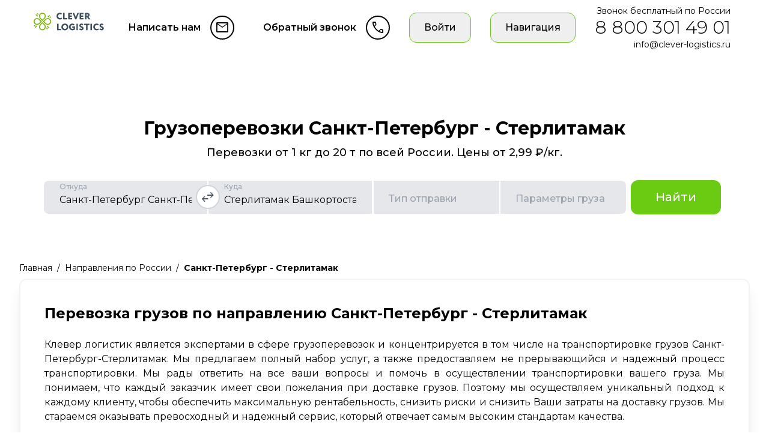

--- FILE ---
content_type: text/html; charset=utf-8
request_url: https://clever-logistics.ru/route/spb/sterlitamak/
body_size: 25018
content:
<!doctype html><html data-n-head-ssr lang="ru" data-n-head="%7B%22lang%22:%7B%22ssr%22:%22ru%22%7D%7D"><head ><meta data-n-head="ssr" name="viewport" content="width=device-width, initial-scale=1"><meta data-n-head="ssr" data-hid="charset" charset="utf-8"><meta data-n-head="ssr" data-hid="mobile-web-app-capable" name="mobile-web-app-capable" content="yes"><meta data-n-head="ssr" data-hid="apple-mobile-web-app-title" name="apple-mobile-web-app-title" content="Clever Logistics"><meta data-n-head="ssr" data-hid="theme-color" name="theme-color" content="#ffffff"><meta data-n-head="ssr" data-hid="og:type" name="og:type" property="og:type" content="website"><meta data-n-head="ssr" data-hid="og:title" name="og:title" property="og:title" content="Clever Logistics"><meta data-n-head="ssr" data-hid="og:site_name" name="og:site_name" property="og:site_name" content="Clever Logistics"><meta data-n-head="ssr" data-hid="og:description" name="og:description" property="og:description" content="Перевозка грузов по всей России 🚚 Официальный сайт транспортной компании Clever Logistics в Санкт-Петербурге"><meta data-n-head="ssr" data-hid="description" name="description" content="Быстрая отправка, доставка и перевозка грузов из Санкт-Петербурга в Стерлитамак. Поможем доставить и отправить груз или организовать домашний переезд по всей России. Расчет тарифа на грузовые перевозки из Санкт-Петербурга в Стерлитамак газелью, фурой и другими автомобилями."><title>Грузоперевозки Санкт-Петербург - Стерлитамак, цена от 312 р на доставку грузов. Перевозка газелью, фурой, домашние переезды компанией Клевер Логистик</title><link data-n-head="ssr" rel="icon" type="image/x-icon" href="/favicon.ico"><link data-n-head="ssr" data-hid="font-preload" rel="preload" as="style" href="https://fonts.googleapis.com/css2?family=Montserrat:wght@300;400;500;600;700&amp;display=swap"><link data-n-head="ssr" data-hid="shortcut-icon" rel="shortcut icon" href="/_nuxt/icons/icon_64x64.cb071f.png"><link data-n-head="ssr" data-hid="apple-touch-icon" rel="apple-touch-icon" href="/_nuxt/icons/icon_512x512.cb071f.png" sizes="512x512"><link data-n-head="ssr" rel="manifest" href="/_nuxt/manifest.b4eb0110.json" data-hid="manifest"><noscript data-n-head="ssr" data-hid="font-noscript"><link rel="stylesheet" href="https://fonts.googleapis.com/css2?family=Montserrat:wght@300;400;500;600;700&display=swap"></noscript><link rel="preload" href="/_nuxt/8b955cb.js" as="script"><link rel="preload" href="/_nuxt/0f19d2d.js" as="script"><link rel="preload" href="/_nuxt/css/ca2d34d.css" as="style"><link rel="preload" href="/_nuxt/3d0cbed.js" as="script"><link rel="preload" href="/_nuxt/css/f7bb1f6.css" as="style"><link rel="preload" href="/_nuxt/6b6117a.js" as="script"><link rel="stylesheet" href="/_nuxt/css/ca2d34d.css"><link rel="stylesheet" href="/_nuxt/css/f7bb1f6.css"></head><body ><div data-server-rendered="true" id="__nuxt"><!----><div id="__layout"><div class="min-w-[320px] max-w-[1920px] min-h-screen mx-auto"><div><!----></div> <nav class="w-full flex px-2 md:px-6 xl:px-12 py-2"><div class="flex justify-center sm:justify-start flex-1"><a href="/" class="nuxt-link-active"><img src="/_nuxt/img/logo-full.3091cca.svg" alt="Clever Logistics Logo" class="h-10 my-2 px-2"></a></div> <div class="flex items-center"><div><div class="group hidden sm:flex items-center mx-4 cursor-pointer hover:text-primary-600"><p class="hidden xl:block mx-4 font-semibold">
                        Написать нам
                    </p> <span class="material-symbols-outlined w-10 h-10 flex justify-center items-center border-2 border-black group-hover:border-primary-600 rounded-full">
                        email
                    </span></div> <div class="modal fixed top-0 left-0 bottom-0 right-0 flex justify-center items-center bg-[color:rgba(0,0,0,.5)] z-30" style="display:none;"><div class="w-full h-full flex flex-col bg-white py-8 px-12 rounded-xl shadow-inner min-w-[512px]  sm-max-height:min-h-[640px] min-h-[768px] max-w-[512px] max-h-[768px]"><div class="flex justify-between items-center pb-4 text-2xl font-bold">
        Обратная связь
     <span class="material-symbols-outlined cursor-pointer"> close </span></div> <div class="flex-1 overflow-y-scroll px-2">  <div class="flex flex-col justify-center items-center px-2"><p class="font-medium text-center mt-4 mb-6">
            Возникли вопросы? Напишите нам сообщение и мы вернемся к вам в ближайшее время с ответом
        </p> <span class="w-full mb-4"><div bgColor="bg-gray-200" inputClass="" value="" name="phone" autocomplete="tel" type="tel" maxlength="18" class="w-full mb-4" data-v-7524638a data-v-51ef04aa><div class="relative" data-v-7524638a><label for="v2S8VFkbHZUflwEPIFRgZPa3xf1o0gQO" class="flex items-center absolute top-0 left-0 right-0 bg-transparent pointer-events-none px-2 transition duration-200 ease-in-out translate-y-4" data-v-7524638a><span class="text-gray-400 font-medium bg-transparent rounded-xl border-2 border-transparent truncate px-4" data-v-7524638a>
                Номер телефона
            </span></label> <input id="v2S8VFkbHZUflwEPIFRgZPa3xf1o0gQO" name="phone" autocomplete="tel" type="tel" maxlength="18" append="" bgColor="bg-gray-200" inputClass="" label="true" labelClass="" placeholder="" value="" class="min-w-[120px] w-full h-full border-2 transition duration-300 ease-out px-6 pt-5 pb-3 focus:outline-0 focus:border-primary-500 bg-gray-200 border-transparent" data-v-7524638a data-v-51ef04aa> <div class="cursor-pointer absolute top-1/2 right-4 -translate-y-1/2" data-v-7524638a><span class="opacity-50" data-v-7524638a></span></div></div> <span class="text-sm text-red-600 mt-2" data-v-7524638a>
        
    </span></div> <div bgColor="bg-gray-200" inputClass="" value="" rows="2" class="w-full mb-4" data-v-7524638a data-v-2d59be5f><div class="relative" data-v-7524638a><label for="VuEwVrsJ3pHv7aLnI7Yz4lYN1ZePBOvR" class="flex items-center absolute top-0 left-0 right-0 bg-transparent pointer-events-none px-2 transition duration-200 ease-in-out translate-y-4" data-v-7524638a><span class="text-gray-400 font-medium bg-transparent rounded-xl border-2 border-transparent truncate px-4" data-v-7524638a>
                Введите сообщение
            </span></label> <textarea id="VuEwVrsJ3pHv7aLnI7Yz4lYN1ZePBOvR" rows="2" append="" bgColor="bg-gray-200" inputClass="" label="true" labelClass="" placeholder="" class="min-w-[120px] w-full border-2 transition duration-300 ease-out px-6 py-4 focus:outline-0 focus:border-primary-500 bg-gray-200 border-transparent" data-v-7524638a data-v-2d59be5f></textarea> <div class="cursor-pointer absolute top-1/2 right-4 -translate-y-1/2" data-v-7524638a><span class="opacity-50" data-v-7524638a></span></div></div> <span class="text-sm text-red-600 mt-2" data-v-7524638a>
        
    </span></div> <button type="button" accesskey="" class="flex items-center font-medium rounded-xl cursor-pointer transition duration-300 ease-out w-full text-white bg-primary-500 hover:bg-primary-600 active:bg-primary-700 justify-center px-6 py-3 sm:px-10 min-w-[150px]">
                Отправить
            </button></span></div>  <!----></div> <div class="w-full flex items-center px-1 sm:px-4 py-4"><p class="font-medium text-sm text-center text-gray-500">Я даю согласие на обработку <a href="/personal-data.pdf" target="_blank" class="text-primary-600 hover:text-primary-800">
                    персональных данных
                </a> и соглашаюсь с <a href="/privacy-policy.pdf" target="_blank" class="text-primary-600 hover:text-primary-800">
                    политикой конфиденциальности
                </a> в соответствии с ФЗ</p> <!----> <!----></div></div></div></div> <div><div class="group hidden sm:flex items-center mx-4 cursor-pointer hover:text-primary-600"><p class="hidden xl:block mx-4 font-semibold">
                        Обратный звонок
                    </p> <span class="material-symbols-outlined w-10 h-10 flex justify-center items-center border-2 border-black group-hover:border-primary-600 rounded-full">
                        call
                    </span></div> <div class="modal fixed top-0 left-0 bottom-0 right-0 flex justify-center items-center bg-[color:rgba(0,0,0,.5)] z-30" style="display:none;"><div class="w-full h-full flex flex-col bg-white py-8 px-12 rounded-xl shadow-inner min-w-[512px]  sm-max-height:min-h-[640px] min-h-[768px] max-w-[512px] max-h-[768px]"><div class="flex justify-between items-center pb-4 text-2xl font-bold">
        Обратный звонок
     <span class="material-symbols-outlined cursor-pointer"> close </span></div> <div class="flex-1 overflow-y-scroll px-2">  <div class="flex flex-col justify-center items-center px-2"><p class="font-medium text-center mt-4 mb-6">
            Введите номер телефона, чтобы мы могли связаться с вами
        </p> <span class="w-full mb-4"><div bgColor="bg-gray-200" inputClass="" value="" name="phone" autocomplete="tel" type="tel" maxlength="18" class="w-full mb-4" data-v-7524638a data-v-51ef04aa><div class="relative" data-v-7524638a><label for="P9Rf8XDKSznnpLo2QcASYP6AzSQUYltx" class="flex items-center absolute top-0 left-0 right-0 bg-transparent pointer-events-none px-2 transition duration-200 ease-in-out translate-y-4" data-v-7524638a><span class="text-gray-400 font-medium bg-transparent rounded-xl border-2 border-transparent truncate px-4" data-v-7524638a>
                Номер телефона
            </span></label> <input id="P9Rf8XDKSznnpLo2QcASYP6AzSQUYltx" name="phone" autocomplete="tel" type="tel" maxlength="18" append="" bgColor="bg-gray-200" inputClass="" label="true" labelClass="" placeholder="" value="" class="min-w-[120px] w-full h-full border-2 transition duration-300 ease-out px-6 pt-5 pb-3 focus:outline-0 focus:border-primary-500 bg-gray-200 border-transparent" data-v-7524638a data-v-51ef04aa> <div class="cursor-pointer absolute top-1/2 right-4 -translate-y-1/2" data-v-7524638a><span class="opacity-50" data-v-7524638a></span></div></div> <span class="text-sm text-red-600 mt-2" data-v-7524638a>
        
    </span></div> <button type="button" accesskey="" class="flex items-center font-medium rounded-xl cursor-pointer transition duration-300 ease-out w-full text-white bg-primary-500 hover:bg-primary-600 active:bg-primary-700 justify-center px-6 py-3 sm:px-10 min-w-[150px]">
                Перезвоните мне
            </button></span></div>  <!----></div> <div class="w-full flex items-center px-1 sm:px-4 py-4"><p class="font-medium text-sm text-center text-gray-500">Я даю согласие на обработку <a href="/personal-data.pdf" target="_blank" class="text-primary-600 hover:text-primary-800">
                    персональных данных
                </a> и соглашаюсь с <a href="/privacy-policy.pdf" target="_blank" class="text-primary-600 hover:text-primary-800">
                    политикой конфиденциальности
                </a> в соответствии с ФЗ</p> <!----> <!----></div></div></div></div> <div><div class="flex justify-center items-center mx-4"><button type="button" accesskey="" class="flex items-center font-medium rounded-xl cursor-pointer transition duration-300 ease-out text-black border border-primary-500 hover:bg-primary-50 active:bg-primary-100 justify-center px-6 py-3 min-w-0">
                        Войти
                    </button></div> <div class="modal fixed top-0 left-0 bottom-0 right-0 flex justify-center items-center bg-[color:rgba(0,0,0,.5)] z-30" style="display:none;"><div class="w-full h-full flex flex-col bg-white py-8 px-12 rounded-xl shadow-inner min-w-[512px]  sm-max-height:min-h-[640px] min-h-[768px] max-w-[512px] max-h-[768px]"><div class="flex justify-between items-center pb-4 text-2xl font-bold"> Регистрация / Войти  <span class="material-symbols-outlined cursor-pointer"> close </span></div> <div class="flex-1 overflow-y-scroll px-2">  <div email="" class="h-full flex flex-col justify-center items-center px-2"><p class="font-medium text-center mt-4 mb-6">
        Введите вашу почту, чтобы войти или зарегистрироваться
    </p> <span class="w-full mb-4"><div bgColor="bg-gray-200" inputClass="" value="" name="email" autocomplete="email" type="email" maxlength="50" data-v-7524638a data-v-41caf25c><div class="relative" data-v-7524638a><label for="2PMcr0MEWsm98r0odRll6kA9QIRoPBTR" class="flex items-center absolute top-0 left-0 right-0 bg-transparent pointer-events-none px-2 transition duration-200 ease-in-out translate-y-4" data-v-7524638a><span class="text-gray-400 font-medium bg-transparent rounded-xl border-2 border-transparent truncate px-4" data-v-7524638a>
                Почта
            </span></label> <input id="2PMcr0MEWsm98r0odRll6kA9QIRoPBTR" name="email" autocomplete="email" type="email" maxlength="50" append="" bgColor="bg-gray-200" inputClass="" label="true" labelClass="" placeholder="" value="" class="min-w-[120px] w-full h-full border-2 transition duration-300 ease-out px-6 pt-5 pb-3 focus:outline-0 focus:border-primary-500 bg-gray-200 border-transparent" data-v-7524638a data-v-41caf25c> <div class="cursor-pointer absolute top-1/2 right-4 -translate-y-1/2" data-v-7524638a><span class="opacity-50" data-v-7524638a></span></div></div> <span class="text-sm text-red-600 mt-2" data-v-7524638a>
        
    </span></div></span> <!----> <button type="button" accesskey="" class="flex items-center font-medium rounded-xl cursor-pointer transition duration-300 ease-out w-full text-white bg-primary-500 hover:bg-primary-600 active:bg-primary-700 justify-center px-6 py-3 sm:px-10 min-w-[150px]">
        Получить код
    </button></div></div> <div class="w-full flex items-center px-1 sm:px-4 py-4"><p class="font-medium text-sm text-center text-gray-500">Я даю согласие на обработку <a href="/personal-data.pdf" target="_blank" class="text-primary-600 hover:text-primary-800">
                    персональных данных
                </a> и соглашаюсь с <a href="/privacy-policy.pdf" target="_blank" class="text-primary-600 hover:text-primary-800">
                    политикой конфиденциальности
                </a> в соответствии с ФЗ</p></div></div></div></div> <div><div сlass="relative"><span class="text-black"><div class="flex justify-center items-center mx-4"><button type="button" accesskey="" class="flex items-center font-medium rounded-xl cursor-pointer transition duration-300 ease-out text-black border border-primary-500 hover:bg-primary-50 active:bg-primary-100 justify-center px-6 py-3 min-w-0"> Навигация </button></div></span> <div class="absolute w-[800px] right-[50px]  h-[600px] overflow-auto shadow-xl border-solid rounded-xl p-8 border-2 bg-white border-zinc-100 z-10" style="display:none;"><div><div class="text-xl flex justify-center text-black font-bold">Навигация по сайту</div> <div class="pt-8"><div class="flex flex-col gap-8"><div><!----> <div><div class="flex pt-3"><div class="cursor-pointer text-primary-600 font-bold text-center">
                                            О компании
                                        </div> <span class="material-symbols-outlined transition-transform duration-300 rotate-90">
                                            arrow_drop_down
                                        </span></div> <!----></div></div><div><!----> <div><div class="flex pt-3"><div class="cursor-pointer text-primary-600 font-bold text-center">
                                            Информационные
                                        </div> <span class="material-symbols-outlined transition-transform duration-300 rotate-90">
                                            arrow_drop_down
                                        </span></div> <!----></div></div><div><!----> <div><div class="flex pt-3"><div class="cursor-pointer text-primary-600 font-bold text-center">
                                            Калькулятор
                                        </div> <span class="material-symbols-outlined transition-transform duration-300 rotate-90">
                                            arrow_drop_down
                                        </span></div> <!----></div></div><div><!----> <div><div class="flex pt-3"><div class="cursor-pointer text-primary-600 font-bold text-center">
                                            Автомобильные перевозки
                                        </div> <span class="material-symbols-outlined transition-transform duration-300 rotate-90">
                                            arrow_drop_down
                                        </span></div> <!----></div></div><div><!----> <div><div class="flex pt-3"><div class="cursor-pointer text-primary-600 font-bold text-center">
                                            Перевозка стройматериалов
                                        </div> <span class="material-symbols-outlined transition-transform duration-300 rotate-90">
                                            arrow_drop_down
                                        </span></div> <!----></div></div><div><!----> <div><div class="flex pt-3"><div class="cursor-pointer text-primary-600 font-bold text-center">
                                            Перевозка тнп
                                        </div> <span class="material-symbols-outlined transition-transform duration-300 rotate-90">
                                            arrow_drop_down
                                        </span></div> <!----></div></div><div><!----> <div><div class="flex pt-3"><div class="cursor-pointer text-primary-600 font-bold text-center">
                                            Перевозка сборных грузов
                                        </div> <span class="material-symbols-outlined transition-transform duration-300 rotate-90">
                                            arrow_drop_down
                                        </span></div> <!----></div></div><div><!----> <div><div class="flex pt-3"><div class="cursor-pointer text-primary-600 font-bold text-center">
                                            Переезд
                                        </div> <span class="material-symbols-outlined transition-transform duration-300 rotate-90">
                                            arrow_drop_down
                                        </span></div> <!----></div></div><div><!----> <div><div class="flex pt-3"><div class="cursor-pointer text-primary-600 font-bold text-center">
                                            Перевозка продуктов
                                        </div> <span class="material-symbols-outlined transition-transform duration-300 rotate-90">
                                            arrow_drop_down
                                        </span></div> <!----></div></div><div><!----> <div><div class="flex pt-3"><div class="cursor-pointer text-primary-600 font-bold text-center">
                                            Перевозка техники и транспорта
                                        </div> <span class="material-symbols-outlined transition-transform duration-300 rotate-90">
                                            arrow_drop_down
                                        </span></div> <!----></div></div><div><!----> <div><div class="flex pt-3"><div class="cursor-pointer text-primary-600 font-bold text-center">
                                            Перевозка оборудования
                                        </div> <span class="material-symbols-outlined transition-transform duration-300 rotate-90">
                                            arrow_drop_down
                                        </span></div> <!----></div></div><div><!----> <div><div class="flex pt-3"><div class="cursor-pointer text-primary-600 font-bold text-center">
                                            Перевозка металла
                                        </div> <span class="material-symbols-outlined transition-transform duration-300 rotate-90">
                                            arrow_drop_down
                                        </span></div> <!----></div></div><div><!----> <div><div class="flex pt-3"><div class="cursor-pointer text-primary-600 font-bold text-center">
                                            Грузоперевозки
                                        </div> <span class="material-symbols-outlined transition-transform duration-300 rotate-90">
                                            arrow_drop_down
                                        </span></div> <!----></div></div><div><!----> <div><div class="flex pt-3"><div class="cursor-pointer text-primary-600 font-bold text-center">
                                            Перевозка зданий и сооружений
                                        </div> <span class="material-symbols-outlined transition-transform duration-300 rotate-90">
                                            arrow_drop_down
                                        </span></div> <!----></div></div><div><div><a href="/route/" class="text-primary-600 font-bold cursor-pointer pb-3 nuxt-link-active">Направления по России</a></div> <!----></div></div></div></div></div></div></div></div> <div class="hidden lg:flex flex-col text-right text-sm mx-4"><p>Звонок бесплатный по России</p> <a href="tel:88003014901" class="text-3xl font-light"> 8 800 301 49 01 </a> <a href="mailto:info@clever-logistics.ru"> info@clever-logistics.ru </a></div></nav> <main class="max-w-7xl mx-auto md:px-8"><main class="max-w-7xl mx-auto md:px-8"><main class="w-full pt-6 px-2"><form class="w-full flex flex-col justify-center items-center text-center mx-auto transition-height duration-300 ease-in-out min-h-[calc(100vh-128px)] sm-max-height:min-h-[calc(100vh-400px)]"><div class="flex flex-col justify-center"><h1 class="calculator-title text-xl sm:text-2xl md:text-3xl font-bold mb-2">
                    Грузоперевозки Санкт-Петербург - Стерлитамак
                </h1> <h2 class="calculator-sub-title flex flex-col sm:flex-row justify-center items-center text-sm md:text-lg font-medium">
                    Перевозки от 1 кг до 20 т по всей России. Цены от 2,99 ₽/кг.
                </h2> <div class="flex flex-col items-center"> <div class="flex flex-wrap lg:flex-nowrap justify-center mt-8"><div class="group relative w-full sm:w-auto"><div class="flex flex-wrap sm:flex-nowrap"><span input-class="rounded-t-lg sm:rounded-tr-none sm:rounded-l-lg" class="w-full relative sm:w-1/2 lg:w-auto p-px"><div bgColor="bg-gray-200" inputClass="rounded-t-lg sm:rounded-tr-none sm:rounded-l-lg" value="Санкт-Петербург Санкт-Петербург (регион)" type="text" city="[object Object]" data-v-7524638a data-v-56452b00><div class="relative" data-v-7524638a><label for="kL63Un2p1qAeVUTNeMY32M6u4TWc3DjH" class="flex items-center absolute top-0 left-0 right-0 bg-transparent pointer-events-none px-2 transition duration-200 ease-in-out translate-y-0 text-xs" data-v-7524638a><span class="text-gray-400 font-medium bg-transparent rounded-xl border-2 border-transparent truncate px-4" data-v-7524638a>
                Откуда
            </span></label> <input id="kL63Un2p1qAeVUTNeMY32M6u4TWc3DjH" type="text" city="[object Object]" append="" bgColor="bg-gray-200" inputClass="rounded-t-lg sm:rounded-tr-none sm:rounded-l-lg" label="true" labelClass="" placeholder="" value="Санкт-Петербург Санкт-Петербург (регион)" class="min-w-[120px] w-full h-full text-base border-2 transition duration-300 ease-out px-6 pt-5 pb-3 focus:outline-0 focus:border-primary-500 rounded-t-lg sm:rounded-tr-none sm:rounded-l-lg bg-gray-200 border-transparent" data-v-7524638a data-v-56452b00> <div class="cursor-pointer absolute top-1/2 right-4 -translate-y-1/2" data-v-7524638a><span class="opacity-50" data-v-7524638a></span></div></div> <span class="text-sm text-red-600 mt-2" data-v-7524638a>
        
    </span></div> <!----></span> <span input-class="sm:rounded-r-lg lg:rounded-r-none" class="w-full relative sm:w-1/2 lg:w-auto p-px"><div bgColor="bg-gray-200" inputClass="sm:rounded-r-lg lg:rounded-r-none" value="Стерлитамак Башкортостан республика" type="text" city="[object Object]" data-v-7524638a data-v-56452b00><div class="relative" data-v-7524638a><label for="S694pZPVZeiEuqE3lzDSva0qm6sfdlOR" class="flex items-center absolute top-0 left-0 right-0 bg-transparent pointer-events-none px-2 transition duration-200 ease-in-out translate-y-0 text-xs" data-v-7524638a><span class="text-gray-400 font-medium bg-transparent rounded-xl border-2 border-transparent truncate px-4" data-v-7524638a>
                Куда
            </span></label> <input id="S694pZPVZeiEuqE3lzDSva0qm6sfdlOR" type="text" city="[object Object]" append="" bgColor="bg-gray-200" inputClass="sm:rounded-r-lg lg:rounded-r-none" label="true" labelClass="" placeholder="" value="Стерлитамак Башкортостан республика" class="min-w-[120px] w-full h-full text-base border-2 transition duration-300 ease-out px-6 pt-5 pb-3 focus:outline-0 focus:border-primary-500 sm:rounded-r-lg lg:rounded-r-none bg-gray-200 border-transparent" data-v-7524638a data-v-56452b00> <div class="cursor-pointer absolute top-1/2 right-4 -translate-y-1/2" data-v-7524638a><span class="opacity-50" data-v-7524638a></span></div></div> <span class="text-sm text-red-600 mt-2" data-v-7524638a>
        
    </span></div> <!----></span></div> <div class="absolute left-1/2 top-1/2 -translate-x-1/2 -translate-y-1/2 z-10 cursor-pointer hidden sm:flex justify-center items-center"><span class="material-symbols-outlined flex justify-center items-center border-2 border-gray-300 hover:border-black rounded-full text-gray-600 hover:text-black bg-white w-10 h-10">
                    swap_horiz
                </span></div></div> <span class="w-full relative sm:flex-1 sm:w-4/12 lg:w-auto p-px"><div bgColor="bg-gray-200" inputClass="sm:rounded-l-lg lg:rounded-l-none mx-px" value="" type="text" readonly="readonly" data-v-7524638a data-v-56452b00><div class="relative" data-v-7524638a><label for="2H40Y1V9c8OqyFAHXsFJkJhoYirAaPqQ" class="flex items-center absolute top-0 left-0 right-0 bg-transparent pointer-events-none px-2 transition duration-200 ease-in-out translate-y-4" data-v-7524638a><span class="text-gray-400 font-medium bg-transparent rounded-xl border-2 border-transparent truncate px-4" data-v-7524638a>
                Тип отправки
            </span></label> <input id="2H40Y1V9c8OqyFAHXsFJkJhoYirAaPqQ" type="text" readonly="readonly" append="" bgColor="bg-gray-200" inputClass="sm:rounded-l-lg lg:rounded-l-none mx-px" label="true" labelClass="" placeholder="" value="" class="min-w-[120px] w-full h-full text-base border-2 transition duration-300 ease-out px-6 pt-5 pb-3 focus:outline-0 focus:border-primary-500 sm:rounded-l-lg lg:rounded-l-none mx-px bg-gray-200 border-transparent" data-v-7524638a data-v-56452b00> <div class="cursor-pointer absolute top-1/2 right-4 -translate-y-1/2" data-v-7524638a><span class="opacity-50" data-v-7524638a></span></div></div> <span class="text-sm text-red-600 mt-2" data-v-7524638a>
        
    </span></div> <!----></span> <span class="w-full relative sm:flex-1 sm:w-4/12 lg:w-auto p-px"><div bgColor="bg-gray-200" inputClass="!bg-gray-200 rounded-b-lg sm:rounded-bl-none sm:rounded-r-lg mx-px" disabled="disabled" value="" type="text" readonly="readonly" data-v-7524638a data-v-56452b00><div class="relative" data-v-7524638a><label for="KewUnsHw2c6oOvOP0jpKsUcNUn631Ub1" class="flex items-center absolute top-0 left-0 right-0 bg-transparent pointer-events-none px-2 transition duration-200 ease-in-out translate-y-4" data-v-7524638a><span class="text-gray-400 font-medium bg-transparent rounded-xl border-2 border-transparent truncate px-4" data-v-7524638a>
                Параметры груза
            </span></label> <input id="KewUnsHw2c6oOvOP0jpKsUcNUn631Ub1" type="text" readonly="readonly" append="" bgColor="bg-gray-200" inputClass="!bg-gray-200 rounded-b-lg sm:rounded-bl-none sm:rounded-r-lg mx-px" label="true" labelClass="" placeholder="" disabled="disabled" value="" class="min-w-[120px] w-full h-full text-base border-2 transition duration-300 ease-out px-6 pt-5 pb-3 focus:outline-0 focus:border-primary-500 !bg-gray-200 rounded-b-lg sm:rounded-bl-none sm:rounded-r-lg mx-px bg-neutral-300 border-transparent" data-v-7524638a data-v-56452b00> <div class="cursor-pointer absolute top-1/2 right-4 -translate-y-1/2" data-v-7524638a><span class="opacity-50" data-v-7524638a></span></div></div> <span class="text-sm text-red-600 mt-2" data-v-7524638a>
        
    </span></div> <!----></span> <button type="submit" accesskey="" class="flex items-center font-medium rounded-xl cursor-pointer transition duration-300 ease-out w-full sm:w-auto sm:text-xl sm:mx-2 my-4 sm:my-0 text-white bg-primary-500 hover:bg-primary-600 active:bg-primary-700 justify-center px-6 py-3 sm:px-10 min-w-[150px]">
            Найти
        </button></div> <!----></div></div></form> <!----></main> <!----></main> <div class="sm:flex-row items-center text-sm md:text-sm mb-2"><div itemprop="breadcrumb" itemscope="itemscope" itemtype="http://schema.org/BreadcrumbList" class="flex flex-wrap max-md:px-2 max-sm:text-xs"><div itemprop="itemListElement" itemscope="itemscope" itemtype="http://schema.org/ListItem" class="flex group after:mx-2 after:content-['/'] last:after:content-none"><a href="/" itemprop="item" class="group-first:ml-0"><span itemprop="name">Главная</span></a> <meta itemprop="position" content="1"></div><div itemprop="itemListElement" itemscope="itemscope" itemtype="http://schema.org/ListItem" class="flex group after:mx-2 after:content-['/'] last:after:content-none"><a href="/route/" itemprop="item" class="group-first:ml-0"><span itemprop="name">Направления по России</span></a> <meta itemprop="position" content="2"></div><div itemprop="itemListElement" itemscope="itemscope" itemtype="http://schema.org/ListItem" class="flex group after:mx-2 after:content-['/'] last:after:content-none"><a itemprop="item"><span itemprop="name" class="font-bold">Санкт-Петербург - Стерлитамак</span></a> <meta itemprop="position" content="3"></div></div></div> <section class="mb-24 max-md:shadow-sm shadow-xl border-solid rounded-xl border-2 border-zinc-100 p-10 max-sm:p-5"><h2 class="whitespace-pre-line text-xl md:text-2xl font-bold mb-6 max-sm:text-center">Перевозка грузов по направлению Санкт-Петербург - Стерлитамак </h2>  <p class="text-justify text-md">Клевер логистик является экспертами в сфере грузоперевозок и концентрируется в том числе на транспортировке грузов Санкт-Петербург-Стерлитамак. Мы предлагаем полный набор услуг, а также предоставляем не прерывающийся и надежный процесс транспортировки. Мы рады ответить на все ваши вопросы и помочь в осуществлении транспортировки вашего груза. Мы понимаем, что каждый заказчик имеет свои  пожелания при доставке грузов. Поэтому мы осуществляем уникальный подход к каждому клиенту, чтобы обеспечить максимальную рентабельность, снизить риски и снизить Ваши затраты на доставку грузов. Мы стараемся оказывать превосходный и надежный сервис, который отвечает самым высоким стандартам качества.</p></section> <section class="mb-24 max-md:shadow-sm shadow-xl border-solid rounded-xl border-2 border-zinc-100 p-10 max-sm:p-5"><h2 class="whitespace-pre-line text-xl md:text-2xl font-bold mb-6 max-sm:text-center">Возможно вам подойдет</h2>  <div class="grid grid-cols-1 lg:grid-cols-3 gap-6"><div class="w-full"><h3 class="font-medium text-center">Сборная доставка</h3> <div info="cargo" class="flex rounded-lg cursor-pointer border border-gray-200 transition ease-in-out shadow-sm p-4 hover:bg-primary-100/20 hover:shadow-md active:bg-primary-200/50 my-4"><img src="/_nuxt/img/box-1.e7a0cce.svg" class="w-2/6 max-w-[75px]"> <div class="flex-1 ml-12 md:ml-6"><h4 class="max-sm:text-sm">Коробка</h4> <p class="font-medium">от 2 876 ₽</p> <p class="my-2">от 2 до 20 кг</p> <!----></div></div><div info="cargo" class="flex rounded-lg cursor-pointer border border-gray-200 transition ease-in-out shadow-sm p-4 hover:bg-primary-100/20 hover:shadow-md active:bg-primary-200/50 my-4"><img src="/_nuxt/img/big_box.a48126a.svg" class="w-2/6 max-w-[75px]"> <div class="flex-1 ml-12 md:ml-6"><h4 class="max-sm:text-sm">Ящик</h4> <p class="font-medium">от 5 532 ₽</p> <p class="my-2">от 25 до 75 кг</p> <!----></div></div><div info="cargo" class="flex rounded-lg cursor-pointer border border-gray-200 transition ease-in-out shadow-sm p-4 hover:bg-primary-100/20 hover:shadow-md active:bg-primary-200/50 my-4"><img src="/_nuxt/img/pallet.723556a.svg" class="w-2/6 max-w-[75px]"> <div class="flex-1 ml-12 md:ml-6"><h4 class="max-sm:text-sm">Паллет</h4> <p class="font-medium">от 22 130 ₽</p> <p class="my-2">от 50 до 500 кг</p> <!----></div></div></div> <div class="w-full"><h3 class="font-medium text-center">Газель — Фура</h3> <div class="flex rounded-lg cursor-pointer border border-gray-200 transition ease-in-out shadow-sm p-4 hover:bg-primary-100/20 hover:shadow-md active:bg-primary-200/50 my-4"><img src="/_nuxt/img/car-1.d158eef.svg" class="w-2/6 max-w-[75px]"> <div class="flex-1 ml-12 md:ml-6"><h4 class="max-sm:text-sm">1.5 тонн : 10 кубов</h4> <p class="font-medium">от 46 473 ₽</p> <!----> <!----></div></div><div class="flex rounded-lg cursor-pointer border border-gray-200 transition ease-in-out shadow-sm p-4 hover:bg-primary-100/20 hover:shadow-md active:bg-primary-200/50 my-4"><img src="/_nuxt/img/car-2.4b2d671.svg" class="w-2/6 max-w-[75px]"> <div class="flex-1 ml-12 md:ml-6"><h4 class="max-sm:text-sm">3 тонн : 25 кубов</h4> <p class="font-medium">от 66 390 ₽</p> <!----> <!----></div></div><div class="flex rounded-lg cursor-pointer border border-gray-200 transition ease-in-out shadow-sm p-4 hover:bg-primary-100/20 hover:shadow-md active:bg-primary-200/50 my-4"><img src="/_nuxt/img/car-3.4618012.svg" class="w-2/6 max-w-[75px]"> <div class="flex-1 ml-12 md:ml-6"><h4 class="max-sm:text-sm">5 тонн : 36 кубов</h4> <p class="font-medium">от 79 668 ₽</p> <!----> <!----></div></div><div class="flex rounded-lg cursor-pointer border border-gray-200 transition ease-in-out shadow-sm p-4 hover:bg-primary-100/20 hover:shadow-md active:bg-primary-200/50 my-4"><img src="/_nuxt/img/car-4.e4a3356.svg" class="w-2/6 max-w-[75px]"> <div class="flex-1 ml-12 md:ml-6"><h4 class="max-sm:text-sm">10 тонн : 45 кубов</h4> <p class="font-medium">от 119 502 ₽</p> <!----> <!----></div></div><div class="flex rounded-lg cursor-pointer border border-gray-200 transition ease-in-out shadow-sm p-4 hover:bg-primary-100/20 hover:shadow-md active:bg-primary-200/50 my-4"><img src="/_nuxt/img/car-5.c71fb85.svg" class="w-2/6 max-w-[75px]"> <div class="flex-1 ml-12 md:ml-6"><h4 class="max-sm:text-sm">20 тонн : 92 кубов</h4> <p class="font-medium">от 132 780 ₽</p> <!----> <!----></div></div><div class="flex rounded-lg cursor-pointer border border-gray-200 transition ease-in-out shadow-sm p-4 hover:bg-primary-100/20 hover:shadow-md active:bg-primary-200/50 my-4"><img src="/_nuxt/img/car-5.c71fb85.svg" class="w-2/6 max-w-[75px]"> <div class="flex-1 ml-12 md:ml-6"><h4 class="max-sm:text-sm">20 тонн : 115 кубов</h4> <p class="font-medium">от 146 058 ₽</p> <!----> <!----></div></div></div> <div class="w-full"><h3 class="font-medium text-center">Документы / Посылка</h3> <div class="flex rounded-lg cursor-pointer border border-gray-200 transition ease-in-out shadow-sm p-4 hover:bg-primary-100/20 hover:shadow-md active:bg-primary-200/50 my-4"><img src="/_nuxt/img/mail.f25d04a.svg" class="w-2/6 max-w-[75px]"> <div class="flex-1 ml-12 md:ml-6"><h4 class="max-sm:text-sm">Конверт</h4> <p class="font-medium">от 1 659 ₽</p> <p class="my-2">от 0.1 до 3 кг</p> <!----></div></div><div class="flex rounded-lg cursor-pointer border border-gray-200 transition ease-in-out shadow-sm p-4 hover:bg-primary-100/20 hover:shadow-md active:bg-primary-200/50 my-4"><img src="/_nuxt/img/bag.de5b044.svg" class="w-2/6 max-w-[75px]"> <div class="flex-1 ml-12 md:ml-6"><h4 class="max-sm:text-sm">Сумка</h4> <p class="font-medium">от 2 655 ₽</p> <p class="my-2">от 4 до 7 кг</p> <!----></div></div> <h3 class="font-medium text-center">Контейнер / Негабаритная</h3> <div><div class="flex rounded-lg cursor-pointer border border-gray-200 transition ease-in-out shadow-sm p-4 hover:bg-primary-100/20 hover:shadow-md active:bg-primary-200/50 my-4 cursor-not-allowed bg-white"><img src="/_nuxt/img/trawl.76692a4.svg" class="w-2/6 max-w-[75px]"> <div class="flex-1 ml-12 md:ml-6"><h4 class="max-sm:text-sm">Трал</h4> <!----> <!----> <!----></div></div> <div class="modal fixed top-0 left-0 bottom-0 right-0 flex justify-center items-center bg-[color:rgba(0,0,0,.5)] z-30" style="display:none;"><div class="w-full h-full flex flex-col bg-white py-8 px-12 rounded-xl shadow-inner min-w-[512px]  sm-max-height:min-h-[640px] min-h-[768px] max-w-[512px] max-h-[768px]"><div class="flex justify-between items-center pb-4 text-2xl font-bold">
        Обратная связь
     <span class="material-symbols-outlined cursor-pointer"> close </span></div> <div class="flex-1 overflow-y-scroll px-2">  <div class="flex flex-col justify-center items-center px-2"><p class="font-medium text-center mt-4 mb-6">
            Возникли вопросы? Напишите нам сообщение и мы вернемся к вам в ближайшее время с ответом
        </p> <span class="w-full mb-4"><div bgColor="bg-gray-200" inputClass="" value="" name="phone" autocomplete="tel" type="tel" maxlength="18" class="w-full mb-4" data-v-7524638a data-v-51ef04aa><div class="relative" data-v-7524638a><label for="z6VtLK8Qp7iWJ4uS2E8cbT37J7jXksr9" class="flex items-center absolute top-0 left-0 right-0 bg-transparent pointer-events-none px-2 transition duration-200 ease-in-out translate-y-4" data-v-7524638a><span class="text-gray-400 font-medium bg-transparent rounded-xl border-2 border-transparent truncate px-4" data-v-7524638a>
                Номер телефона
            </span></label> <input id="z6VtLK8Qp7iWJ4uS2E8cbT37J7jXksr9" name="phone" autocomplete="tel" type="tel" maxlength="18" append="" bgColor="bg-gray-200" inputClass="" label="true" labelClass="" placeholder="" value="" class="min-w-[120px] w-full h-full border-2 transition duration-300 ease-out px-6 pt-5 pb-3 focus:outline-0 focus:border-primary-500 bg-gray-200 border-transparent" data-v-7524638a data-v-51ef04aa> <div class="cursor-pointer absolute top-1/2 right-4 -translate-y-1/2" data-v-7524638a><span class="opacity-50" data-v-7524638a></span></div></div> <span class="text-sm text-red-600 mt-2" data-v-7524638a>
        
    </span></div> <div bgColor="bg-gray-200" inputClass="" value="" rows="2" class="w-full mb-4" data-v-7524638a data-v-2d59be5f><div class="relative" data-v-7524638a><label for="xFg0LDSEDaksryt1P3mMqciU71F0LLtN" class="flex items-center absolute top-0 left-0 right-0 bg-transparent pointer-events-none px-2 transition duration-200 ease-in-out translate-y-4" data-v-7524638a><span class="text-gray-400 font-medium bg-transparent rounded-xl border-2 border-transparent truncate px-4" data-v-7524638a>
                Введите сообщение
            </span></label> <textarea id="xFg0LDSEDaksryt1P3mMqciU71F0LLtN" rows="2" append="" bgColor="bg-gray-200" inputClass="" label="true" labelClass="" placeholder="" class="min-w-[120px] w-full border-2 transition duration-300 ease-out px-6 py-4 focus:outline-0 focus:border-primary-500 bg-gray-200 border-transparent" data-v-7524638a data-v-2d59be5f></textarea> <div class="cursor-pointer absolute top-1/2 right-4 -translate-y-1/2" data-v-7524638a><span class="opacity-50" data-v-7524638a></span></div></div> <span class="text-sm text-red-600 mt-2" data-v-7524638a>
        
    </span></div> <button type="button" accesskey="" class="flex items-center font-medium rounded-xl cursor-pointer transition duration-300 ease-out w-full text-white bg-primary-500 hover:bg-primary-600 active:bg-primary-700 justify-center px-6 py-3 sm:px-10 min-w-[150px]">
                Отправить
            </button></span></div>  <!----></div> <div class="w-full flex items-center px-1 sm:px-4 py-4"><p class="font-medium text-sm text-center text-gray-500">Я даю согласие на обработку <a href="/personal-data.pdf" target="_blank" class="text-primary-600 hover:text-primary-800">
                    персональных данных
                </a> и соглашаюсь с <a href="/privacy-policy.pdf" target="_blank" class="text-primary-600 hover:text-primary-800">
                    политикой конфиденциальности
                </a> в соответствии с ФЗ</p> <!----> <!----></div></div></div></div> <div><div class="flex rounded-lg cursor-pointer border border-gray-200 transition ease-in-out shadow-sm p-4 hover:bg-primary-100/20 hover:shadow-md active:bg-primary-200/50 my-4 cursor-not-allowed bg-white"><img src="/_nuxt/img/container.5cbb3d0.svg" class="w-2/6 max-w-[75px]"> <div class="flex-1 ml-12 md:ml-6"><h4 class="max-sm:text-sm">Контейнер</h4> <!----> <!----> <!----></div></div> <div class="modal fixed top-0 left-0 bottom-0 right-0 flex justify-center items-center bg-[color:rgba(0,0,0,.5)] z-30" style="display:none;"><div class="w-full h-full flex flex-col bg-white py-8 px-12 rounded-xl shadow-inner min-w-[512px]  sm-max-height:min-h-[640px] min-h-[768px] max-w-[512px] max-h-[768px]"><div class="flex justify-between items-center pb-4 text-2xl font-bold">
        Обратная связь
     <span class="material-symbols-outlined cursor-pointer"> close </span></div> <div class="flex-1 overflow-y-scroll px-2">  <div class="flex flex-col justify-center items-center px-2"><p class="font-medium text-center mt-4 mb-6">
            Возникли вопросы? Напишите нам сообщение и мы вернемся к вам в ближайшее время с ответом
        </p> <span class="w-full mb-4"><div bgColor="bg-gray-200" inputClass="" value="" name="phone" autocomplete="tel" type="tel" maxlength="18" class="w-full mb-4" data-v-7524638a data-v-51ef04aa><div class="relative" data-v-7524638a><label for="xlcyOlrcyw64z71A1kEYBGlqwuBRpiPz" class="flex items-center absolute top-0 left-0 right-0 bg-transparent pointer-events-none px-2 transition duration-200 ease-in-out translate-y-4" data-v-7524638a><span class="text-gray-400 font-medium bg-transparent rounded-xl border-2 border-transparent truncate px-4" data-v-7524638a>
                Номер телефона
            </span></label> <input id="xlcyOlrcyw64z71A1kEYBGlqwuBRpiPz" name="phone" autocomplete="tel" type="tel" maxlength="18" append="" bgColor="bg-gray-200" inputClass="" label="true" labelClass="" placeholder="" value="" class="min-w-[120px] w-full h-full border-2 transition duration-300 ease-out px-6 pt-5 pb-3 focus:outline-0 focus:border-primary-500 bg-gray-200 border-transparent" data-v-7524638a data-v-51ef04aa> <div class="cursor-pointer absolute top-1/2 right-4 -translate-y-1/2" data-v-7524638a><span class="opacity-50" data-v-7524638a></span></div></div> <span class="text-sm text-red-600 mt-2" data-v-7524638a>
        
    </span></div> <div bgColor="bg-gray-200" inputClass="" value="" rows="2" class="w-full mb-4" data-v-7524638a data-v-2d59be5f><div class="relative" data-v-7524638a><label for="jrD24QFsphL9VfgK85xnIjMATdeydNks" class="flex items-center absolute top-0 left-0 right-0 bg-transparent pointer-events-none px-2 transition duration-200 ease-in-out translate-y-4" data-v-7524638a><span class="text-gray-400 font-medium bg-transparent rounded-xl border-2 border-transparent truncate px-4" data-v-7524638a>
                Введите сообщение
            </span></label> <textarea id="jrD24QFsphL9VfgK85xnIjMATdeydNks" rows="2" append="" bgColor="bg-gray-200" inputClass="" label="true" labelClass="" placeholder="" class="min-w-[120px] w-full border-2 transition duration-300 ease-out px-6 py-4 focus:outline-0 focus:border-primary-500 bg-gray-200 border-transparent" data-v-7524638a data-v-2d59be5f></textarea> <div class="cursor-pointer absolute top-1/2 right-4 -translate-y-1/2" data-v-7524638a><span class="opacity-50" data-v-7524638a></span></div></div> <span class="text-sm text-red-600 mt-2" data-v-7524638a>
        
    </span></div> <button type="button" accesskey="" class="flex items-center font-medium rounded-xl cursor-pointer transition duration-300 ease-out w-full text-white bg-primary-500 hover:bg-primary-600 active:bg-primary-700 justify-center px-6 py-3 sm:px-10 min-w-[150px]">
                Отправить
            </button></span></div>  <!----></div> <div class="w-full flex items-center px-1 sm:px-4 py-4"><p class="font-medium text-sm text-center text-gray-500">Я даю согласие на обработку <a href="/personal-data.pdf" target="_blank" class="text-primary-600 hover:text-primary-800">
                    персональных данных
                </a> и соглашаюсь с <a href="/privacy-policy.pdf" target="_blank" class="text-primary-600 hover:text-primary-800">
                    политикой конфиденциальности
                </a> в соответствии с ФЗ</p> <!----> <!----></div></div></div></div></div></div></section> <section class="mb-24 max-md:shadow-sm shadow-xl border-solid rounded-xl border-2 border-zinc-100 p-10 max-sm:p-5 bg-slate-100"><h2 class="whitespace-pre-line text-xl md:text-2xl font-bold mb-6 max-sm:text-center">Предварительная стоимость на выделенный транспорт по маршруту 
Санкт-Петербург - Стерлитамак </h2>  <div><div class="flex mb-4 max-md:flex-col md:text-md"><span>Расстояние доставки 2213 км</span> <span class="md:mx-8">Срок доставки: 3 дня</span></div> <div class="w-full overflow-auto mb-2"><table class="w-full table-auto md:table-fixed text-center"><thead class="font-bold text-black"><tr class="border-y border-zinc-300"><th scope="col" class="min-w-[128px] w-1/6 px-4 py-6 bg-white border-zinc-300 first:text-primary-600 first:left-0 first:sticky first:border-r max-md:text-sm">
                        Тип
                    </th><th scope="col" class="min-w-[128px] w-1/6 px-4 py-6 bg-white border-zinc-300 first:text-primary-600 first:left-0 first:sticky first:border-r max-md:text-sm">
                        2 тонны
                    </th><th scope="col" class="min-w-[128px] w-1/6 px-4 py-6 bg-white border-zinc-300 first:text-primary-600 first:left-0 first:sticky first:border-r max-md:text-sm">
                        3 тонны
                    </th><th scope="col" class="min-w-[128px] w-1/6 px-4 py-6 bg-white border-zinc-300 first:text-primary-600 first:left-0 first:sticky first:border-r max-md:text-sm">
                        5 тонн
                    </th><th scope="col" class="min-w-[128px] w-1/6 px-4 py-6 bg-white border-zinc-300 first:text-primary-600 first:left-0 first:sticky first:border-r max-md:text-sm">
                        10 тонн
                    </th><th scope="col" class="min-w-[128px] w-1/6 px-4 py-6 bg-white border-zinc-300 first:text-primary-600 first:left-0 first:sticky first:border-r max-md:text-sm">
                        20 тонн
                    </th></tr></thead> <tbody><tr class="border-y bg-white border-zinc-100 px-4 py-2"><td class="px-4 py-6 border-zinc-100 first:font-bold first:bg-white first:left-0 first:sticky first:border-r max-md:text-sm">
                        Тент
                    </td><td class="px-4 py-6 border-zinc-100 first:font-bold first:bg-white first:left-0 first:sticky first:border-r max-md:text-sm">
                        от 46 473 ₽
                    </td><td class="px-4 py-6 border-zinc-100 first:font-bold first:bg-white first:left-0 first:sticky first:border-r max-md:text-sm">
                        от 66 390 ₽
                    </td><td class="px-4 py-6 border-zinc-100 first:font-bold first:bg-white first:left-0 first:sticky first:border-r max-md:text-sm">
                        от 79 668 ₽
                    </td><td class="px-4 py-6 border-zinc-100 first:font-bold first:bg-white first:left-0 first:sticky first:border-r max-md:text-sm">
                        от 119 502 ₽
                    </td><td class="px-4 py-6 border-zinc-100 first:font-bold first:bg-white first:left-0 first:sticky first:border-r max-md:text-sm">
                        от 132 780 ₽
                    </td></tr><tr class="border-y bg-white border-zinc-100 px-4 py-2"><td class="px-4 py-6 border-zinc-100 first:font-bold first:bg-white first:left-0 first:sticky first:border-r max-md:text-sm">
                        Реф
                    </td><td class="px-4 py-6 border-zinc-100 first:font-bold first:bg-white first:left-0 first:sticky first:border-r max-md:text-sm">
                        от 65 062 ₽
                    </td><td class="px-4 py-6 border-zinc-100 first:font-bold first:bg-white first:left-0 first:sticky first:border-r max-md:text-sm">
                        от 92 946 ₽
                    </td><td class="px-4 py-6 border-zinc-100 first:font-bold first:bg-white first:left-0 first:sticky first:border-r max-md:text-sm">
                        от 111 535 ₽
                    </td><td class="px-4 py-6 border-zinc-100 first:font-bold first:bg-white first:left-0 first:sticky first:border-r max-md:text-sm">
                        от 167 302 ₽
                    </td><td class="px-4 py-6 border-zinc-100 first:font-bold first:bg-white first:left-0 first:sticky first:border-r max-md:text-sm">
                        от 185 892 ₽
                    </td></tr><tr class="border-y bg-white border-zinc-100 px-4 py-2"><td class="px-4 py-6 border-zinc-100 first:font-bold first:bg-white first:left-0 first:sticky first:border-r max-md:text-sm">
                        Изотерм
                    </td><td class="px-4 py-6 border-zinc-100 first:font-bold first:bg-white first:left-0 first:sticky first:border-r max-md:text-sm">
                        от 60 414 ₽
                    </td><td class="px-4 py-6 border-zinc-100 first:font-bold first:bg-white first:left-0 first:sticky first:border-r max-md:text-sm">
                        от 86 307 ₽
                    </td><td class="px-4 py-6 border-zinc-100 first:font-bold first:bg-white first:left-0 first:sticky first:border-r max-md:text-sm">
                        от 103 568 ₽
                    </td><td class="px-4 py-6 border-zinc-100 first:font-bold first:bg-white first:left-0 first:sticky first:border-r max-md:text-sm">
                        от 155 352 ₽
                    </td><td class="px-4 py-6 border-zinc-100 first:font-bold first:bg-white first:left-0 first:sticky first:border-r max-md:text-sm">
                        от 172 614 ₽
                    </td></tr><tr class="border-y bg-white border-zinc-100 px-4 py-2"><td class="px-4 py-6 border-zinc-100 first:font-bold first:bg-white first:left-0 first:sticky first:border-r max-md:text-sm">
                        Фургон
                    </td><td class="px-4 py-6 border-zinc-100 first:font-bold first:bg-white first:left-0 first:sticky first:border-r max-md:text-sm">
                        от 46 473 ₽
                    </td><td class="px-4 py-6 border-zinc-100 first:font-bold first:bg-white first:left-0 first:sticky first:border-r max-md:text-sm">
                        от 66 390 ₽
                    </td><td class="px-4 py-6 border-zinc-100 first:font-bold first:bg-white first:left-0 first:sticky first:border-r max-md:text-sm">
                        от 79 668 ₽
                    </td><td class="px-4 py-6 border-zinc-100 first:font-bold first:bg-white first:left-0 first:sticky first:border-r max-md:text-sm">
                        от 119 502 ₽
                    </td><td class="px-4 py-6 border-zinc-100 first:font-bold first:bg-white first:left-0 first:sticky first:border-r max-md:text-sm">
                        от 132 780 ₽
                    </td></tr><tr class="border-y bg-white border-zinc-100 px-4 py-2"><td class="px-4 py-6 border-zinc-100 first:font-bold first:bg-white first:left-0 first:sticky first:border-r max-md:text-sm">
                        Борт
                    </td><td class="px-4 py-6 border-zinc-100 first:font-bold first:bg-white first:left-0 first:sticky first:border-r max-md:text-sm">
                        от 53 443 ₽
                    </td><td class="px-4 py-6 border-zinc-100 first:font-bold first:bg-white first:left-0 first:sticky first:border-r max-md:text-sm">
                        от 76 348 ₽
                    </td><td class="px-4 py-6 border-zinc-100 first:font-bold first:bg-white first:left-0 first:sticky first:border-r max-md:text-sm">
                        от 91 618 ₽
                    </td><td class="px-4 py-6 border-zinc-100 first:font-bold first:bg-white first:left-0 first:sticky first:border-r max-md:text-sm">
                        от 137 427 ₽
                    </td><td class="px-4 py-6 border-zinc-100 first:font-bold first:bg-white first:left-0 first:sticky first:border-r max-md:text-sm">
                        от 152 697 ₽
                    </td></tr></tbody></table></div> <p class="text-xs"><span class="text-red-400 mx-2">*</span>Не является публичной офертой</p> <div><div class="pt-6 flex max-md:flex-col justify-between items-center"><p class="max-w-[800px] max-md:pb-5 md:pr-10 text-justify"><span class="text-red-400 mx-2">**</span>
                Обратите внимание, что указанные цены и описания услуг предоставлены исключительно для ознакомления и не являются официальным предложением. Для получения более подробной информации о характеристиках услуг, их доступности и стоимости, вы можете воспользоваться калькулятором для расчета стоимости или обратиться к нашим специалистам.
            </p> <div class="ml-5"><button type="button" accesskey="" class="flex items-center font-medium rounded-xl cursor-pointer transition duration-300 ease-out min-w-[230px] w-full text-white bg-primary-500 hover:bg-primary-600 active:bg-primary-700 justify-center px-6 py-3 sm:px-10 min-w-[150px]">
                    Связаться с нами
                </button></div></div> <div class="modal fixed top-0 left-0 bottom-0 right-0 flex justify-center items-center bg-[color:rgba(0,0,0,.5)] z-30" style="display:none;"><div class="w-full h-full flex flex-col bg-white py-8 px-12 rounded-xl shadow-inner min-w-[512px]  sm-max-height:min-h-[640px] min-h-[768px] max-w-[512px] max-h-[768px]"><div class="flex justify-between items-center pb-4 text-2xl font-bold">
        Обратная связь
     <span class="material-symbols-outlined cursor-pointer"> close </span></div> <div class="flex-1 overflow-y-scroll px-2">  <div class="flex flex-col justify-center items-center px-2"><p class="font-medium text-center mt-4 mb-6">
            Возникли вопросы? Напишите нам сообщение и мы вернемся к вам в ближайшее время с ответом
        </p> <span class="w-full mb-4"><div bgColor="bg-gray-200" inputClass="" value="" name="phone" autocomplete="tel" type="tel" maxlength="18" class="w-full mb-4" data-v-7524638a data-v-51ef04aa><div class="relative" data-v-7524638a><label for="xiGcnLvnpQPuGALDvOs83F7FWiYrvVIm" class="flex items-center absolute top-0 left-0 right-0 bg-transparent pointer-events-none px-2 transition duration-200 ease-in-out translate-y-4" data-v-7524638a><span class="text-gray-400 font-medium bg-transparent rounded-xl border-2 border-transparent truncate px-4" data-v-7524638a>
                Номер телефона
            </span></label> <input id="xiGcnLvnpQPuGALDvOs83F7FWiYrvVIm" name="phone" autocomplete="tel" type="tel" maxlength="18" append="" bgColor="bg-gray-200" inputClass="" label="true" labelClass="" placeholder="" value="" class="min-w-[120px] w-full h-full border-2 transition duration-300 ease-out px-6 pt-5 pb-3 focus:outline-0 focus:border-primary-500 bg-gray-200 border-transparent" data-v-7524638a data-v-51ef04aa> <div class="cursor-pointer absolute top-1/2 right-4 -translate-y-1/2" data-v-7524638a><span class="opacity-50" data-v-7524638a></span></div></div> <span class="text-sm text-red-600 mt-2" data-v-7524638a>
        
    </span></div> <div bgColor="bg-gray-200" inputClass="" value="" rows="2" class="w-full mb-4" data-v-7524638a data-v-2d59be5f><div class="relative" data-v-7524638a><label for="6v1PTOKouyxym4NIDFXE8y3xD1kKn1s7" class="flex items-center absolute top-0 left-0 right-0 bg-transparent pointer-events-none px-2 transition duration-200 ease-in-out translate-y-4" data-v-7524638a><span class="text-gray-400 font-medium bg-transparent rounded-xl border-2 border-transparent truncate px-4" data-v-7524638a>
                Введите сообщение
            </span></label> <textarea id="6v1PTOKouyxym4NIDFXE8y3xD1kKn1s7" rows="2" append="" bgColor="bg-gray-200" inputClass="" label="true" labelClass="" placeholder="" class="min-w-[120px] w-full border-2 transition duration-300 ease-out px-6 py-4 focus:outline-0 focus:border-primary-500 bg-gray-200 border-transparent" data-v-7524638a data-v-2d59be5f></textarea> <div class="cursor-pointer absolute top-1/2 right-4 -translate-y-1/2" data-v-7524638a><span class="opacity-50" data-v-7524638a></span></div></div> <span class="text-sm text-red-600 mt-2" data-v-7524638a>
        
    </span></div> <button type="button" accesskey="" class="flex items-center font-medium rounded-xl cursor-pointer transition duration-300 ease-out w-full text-white bg-primary-500 hover:bg-primary-600 active:bg-primary-700 justify-center px-6 py-3 sm:px-10 min-w-[150px]">
                Отправить
            </button></span></div>  <!----></div> <div class="w-full flex items-center px-1 sm:px-4 py-4"><p class="font-medium text-sm text-center text-gray-500">Я даю согласие на обработку <a href="/personal-data.pdf" target="_blank" class="text-primary-600 hover:text-primary-800">
                    персональных данных
                </a> и соглашаюсь с <a href="/privacy-policy.pdf" target="_blank" class="text-primary-600 hover:text-primary-800">
                    политикой конфиденциальности
                </a> в соответствии с ФЗ</p> <!----> <!----></div></div></div></div></div></section> <section class="mb-24 max-md:shadow-sm shadow-xl border-solid rounded-xl border-2 border-zinc-100 p-10 max-sm:p-5"><h2 class="whitespace-pre-line text-xl md:text-2xl font-bold mb-6 max-sm:text-center">Предложения транспортных компаний Санкт-Петербург - Стерлитамак </h2>  <div><div class="px-6 max-md:px-2 max-md:mb-6"><div class="w-full flex flex-col md:flex-row justify-between items-center bg-gray-100 shadow-md rounded-lg my-2 md:my-4 px-4 lg:px-12 py-4 sm:py-6 cursor-pointer transition ease-in-out"><div class="w-full md:max-w-[164px] flex justify-between items-center mb-2 sm:mb-0"><img src="https://storage.clever-logistics.ru/content/baikalsr.svg" alt="logo" class="w-full max-w-[128px] md:max-w-[164px] max-h-[116px] object-cover"> <div class="flex md:hidden flex-col items-center font-bold"><h3 class="text-xl mb-2">
                    
                    409 ₽
                </h3> <button type="button" accesskey="" class="flex items-center font-medium rounded-xl cursor-pointer transition duration-300 ease-out text-xs text-white bg-primary-500 hover:bg-primary-600 active:bg-primary-700 justify-center px-6 py-3 sm:px-10 min-w-[150px] hidden">
                    Оформить
                </button> <!----></div></div> <div class="w-full relative flex justify-between items-end pb-4 mx-6 lg:mx-12"><div class="text-left"><p class="sm:text-md md:text-xl">Сбор</p> <span><p class="text-xs first-letter:uppercase">
                        Сегодня
                    </p> <p class="text-xs first-letter:uppercase">
                        чт
                    </p></span></div> <div class="text-xs text-center"><p>
                    Baikal
                </p> <p>Срок доставки: 3 дня</p></div> <div class="text-right"><p class="sm:text-md md:text-xl">Доставка</p> <div><p class="text-xs first-letter:uppercase">
                        07.12.2025
                    </p> <p class="text-xs first-letter:uppercase">
                        вс
                    </p></div></div> <div class="w-full h-1 absolute bottom-0 rounded-lg bg-gray-500"></div></div> <div class="hidden md:flex flex-col justify-center items-center"><div class="text-center font-bold my-4 w-40"><!----> <span class="text-xl lg:text-2xl text-lg lg:text-xl">
                    
                    409 ₽
                </span></div> <button type="button" accesskey="" class="flex items-center font-medium rounded-xl cursor-pointer transition duration-300 ease-out sm:text-md mx-2 text-white bg-primary-500 hover:bg-primary-600 active:bg-primary-700 justify-center px-6 py-3 sm:px-10 min-w-[150px] hidden">
            Оформить
        </button> <!----></div></div></div><div class="px-6 max-md:px-2 max-md:mb-6"><div class="w-full flex flex-col md:flex-row justify-between items-center bg-gray-100 shadow-md rounded-lg my-2 md:my-4 px-4 lg:px-12 py-4 sm:py-6 cursor-pointer transition ease-in-out"><div class="w-full md:max-w-[164px] flex justify-between items-center mb-2 sm:mb-0"><img src="https://storage.clever-logistics.ru/content/icons/logo-full.svg" alt="logo" class="w-full max-w-[128px] md:max-w-[164px] max-h-[116px] object-cover"> <div class="flex md:hidden flex-col items-center font-bold"><h3 class="text-xl mb-2">
                    
                    414 ₽
                </h3> <button type="button" accesskey="" class="flex items-center font-medium rounded-xl cursor-pointer transition duration-300 ease-out text-xs text-white bg-primary-500 hover:bg-primary-600 active:bg-primary-700 justify-center px-6 py-3 sm:px-10 min-w-[150px] hidden">
                    Оформить
                </button> <span class="underline">
                    Аналитика
                </span></div></div> <div class="w-full relative flex justify-between items-end pb-4 mx-6 lg:mx-12"><div class="text-left"><p class="sm:text-md md:text-xl">Сбор</p> <span><p class="text-xs first-letter:uppercase">
                        Сегодня
                    </p> <p class="text-xs first-letter:uppercase">
                        чт
                    </p></span></div> <div class="text-xs text-center"><p>
                    Доставка дверь-дверь
                </p> <p>Срок доставки: день</p></div> <div class="text-right"><p class="sm:text-md md:text-xl">Доставка</p> <div><p class="text-xs first-letter:uppercase">
                        Завтра
                    </p> <p class="text-xs first-letter:uppercase">
                        пт
                    </p></div></div> <div class="w-full h-1 absolute bottom-0 rounded-lg bg-gray-500"></div></div> <div class="hidden md:flex flex-col justify-center items-center"><div class="text-center font-bold my-4 w-40"><!----> <span class="text-xl lg:text-2xl text-lg lg:text-xl">
                    
                    414 ₽
                </span></div> <button type="button" accesskey="" class="flex items-center font-medium rounded-xl cursor-pointer transition duration-300 ease-out sm:text-md mx-2 text-white bg-primary-500 hover:bg-primary-600 active:bg-primary-700 justify-center px-6 py-3 sm:px-10 min-w-[150px] hidden">
            Оформить
        </button> <span class="underline">
            Аналитика
        </span></div></div></div><div class="px-6 max-md:px-2 max-md:mb-6"><div class="w-full flex flex-col md:flex-row justify-between items-center bg-gray-100 shadow-md rounded-lg my-2 md:my-4 px-4 lg:px-12 py-4 sm:py-6 cursor-pointer transition ease-in-out"><div class="w-full md:max-w-[164px] flex justify-between items-center mb-2 sm:mb-0"><img src="https://storage.clever-logistics.ru/content/Russian_Post_logo.png" alt="logo" class="w-full max-w-[128px] md:max-w-[164px] max-h-[116px] object-cover"> <div class="flex md:hidden flex-col items-center font-bold"><h3 class="text-xl mb-2">
                    
                    115 ₽
                </h3> <button type="button" accesskey="" class="flex items-center font-medium rounded-xl cursor-pointer transition duration-300 ease-out text-xs text-white bg-primary-500 hover:bg-primary-600 active:bg-primary-700 justify-center px-6 py-3 sm:px-10 min-w-[150px] hidden">
                    Оформить
                </button> <!----></div></div> <div class="w-full relative flex justify-between items-end pb-4 mx-6 lg:mx-12"><div class="text-left"><p class="sm:text-md md:text-xl">Сбор</p> <span><p class="text-xs first-letter:uppercase">
                        Сегодня
                    </p> <p class="text-xs first-letter:uppercase">
                        чт
                    </p></span></div> <div class="text-xs text-center"><p>
                    EMS
                </p> <p>Срок доставки: день</p></div> <div class="text-right"><p class="sm:text-md md:text-xl">Доставка</p> <div><p class="text-xs first-letter:uppercase">
                        Завтра
                    </p> <p class="text-xs first-letter:uppercase">
                        пт
                    </p></div></div> <div class="w-full h-1 absolute bottom-0 rounded-lg bg-gray-500"></div></div> <div class="hidden md:flex flex-col justify-center items-center"><div class="text-center font-bold my-4 w-40"><!----> <span class="text-xl lg:text-2xl text-lg lg:text-xl">
                    
                    115 ₽
                </span></div> <button type="button" accesskey="" class="flex items-center font-medium rounded-xl cursor-pointer transition duration-300 ease-out sm:text-md mx-2 text-white bg-primary-500 hover:bg-primary-600 active:bg-primary-700 justify-center px-6 py-3 sm:px-10 min-w-[150px] hidden">
            Оформить
        </button> <!----></div></div></div><div class="px-6 max-md:px-2 max-md:mb-6"><div class="w-full flex flex-col md:flex-row justify-between items-center bg-gray-100 shadow-md rounded-lg my-2 md:my-4 px-4 lg:px-12 py-4 sm:py-6 cursor-pointer transition ease-in-out"><div class="w-full md:max-w-[164px] flex justify-between items-center mb-2 sm:mb-0"><img src="https://storage.clever-logistics.ru/content/fox-express.png" alt="logo" class="w-full max-w-[128px] md:max-w-[164px] max-h-[116px] object-cover"> <div class="flex md:hidden flex-col items-center font-bold"><h3 class="text-xl mb-2">
                    
                    297 ₽
                </h3> <button type="button" accesskey="" class="flex items-center font-medium rounded-xl cursor-pointer transition duration-300 ease-out text-xs text-white bg-primary-500 hover:bg-primary-600 active:bg-primary-700 justify-center px-6 py-3 sm:px-10 min-w-[150px] hidden">
                    Оформить
                </button> <!----></div></div> <div class="w-full relative flex justify-between items-end pb-4 mx-6 lg:mx-12"><div class="text-left"><p class="sm:text-md md:text-xl">Сбор</p> <span><p class="text-xs first-letter:uppercase">
                        Сегодня
                    </p> <p class="text-xs first-letter:uppercase">
                        чт
                    </p></span></div> <div class="text-xs text-center"><p>
                    Приоритет+ Тариф &quot;по России&quot;
                </p> <p>Срок доставки: 3 дня</p></div> <div class="text-right"><p class="sm:text-md md:text-xl">Доставка</p> <div><p class="text-xs first-letter:uppercase">
                        07.12.2025
                    </p> <p class="text-xs first-letter:uppercase">
                        вс
                    </p></div></div> <div class="w-full h-1 absolute bottom-0 rounded-lg bg-gray-500"></div></div> <div class="hidden md:flex flex-col justify-center items-center"><div class="text-center font-bold my-4 w-40"><!----> <span class="text-xl lg:text-2xl text-lg lg:text-xl">
                    
                    297 ₽
                </span></div> <button type="button" accesskey="" class="flex items-center font-medium rounded-xl cursor-pointer transition duration-300 ease-out sm:text-md mx-2 text-white bg-primary-500 hover:bg-primary-600 active:bg-primary-700 justify-center px-6 py-3 sm:px-10 min-w-[150px] hidden">
            Оформить
        </button> <!----></div></div></div></div> <p class="text-xs"><span class="text-red-400 mx-2">*</span>Не является публичной офертой</p> <p class="text-xs"><span class="text-red-400 mx-2">**</span>Доставка осуществляется нашими партнерами</p></section> <section itemscope="itemscope" itemtype="http://schema.org/FAQPage" class="mb-24 max-md:shadow-sm shadow-xl border-solid rounded-xl border-2 border-zinc-100 p-10 max-sm:p-5"><h2 class="whitespace-pre-line text-xl md:text-2xl font-bold mb-6 max-sm:text-center">FAQ - Часто задаваемые вопросы </h2> <div class="mb-10 max-md:flex max-md:justify-center"><button type="button" accesskey="" class="flex items-center font-medium rounded-xl cursor-pointer transition duration-300 ease-out max-w-[100px] w-full text-white bg-primary-500 hover:bg-primary-600 active:bg-primary-700 justify-center px-6 py-3 sm:px-10 min-w-[150px]"><a href="/common/faqs/"> Все FAQ </a></button></div>  <div itemprop="mainEntity" itemscope="itemscope" itemtype="http://schema.org/Question" class="overflow-hidden mb-10"><div class="flex justify-between border-b border-black pb-2 cursor-pointer select-text"><p itemprop="name" class="text-base font-bold">Что такое ДОГОВОР-ЗАЯВКА на реализацию доставки груза?</p> <span class="material-symbols-outlined border rounded-xl duration-300 ease-in-out hover:bg-primary-600 hover:text-white flex self-center border-primary-400 text-primary-400">
            expand_more
        </span></div> <div itemprop="acceptedAnswer" itemscope="itemscope" itemtype="http://schema.org/Answer" class="markdown max-md:text-left transition-max-height duration-300 ease-in-out text-justify text-black mt-2 max-h-0"><div></div> <meta itemprop="text" content="Договор-заявка на доставку груза — это документ, который включает основные условия с кратким перечнем прав и обязанностей всех сторон перевозки. Этот документ представляет собой элементарный вариант договора, который регламентирует условия грузоперевозки. Так как по закону не предусмотрено точное определение договора-заявки, его правовое урегулирование строится на законах о перевозках груза."></div></div><div itemprop="mainEntity" itemscope="itemscope" itemtype="http://schema.org/Question" class="overflow-hidden mb-10"><div class="flex justify-between border-b border-black pb-2 cursor-pointer select-text"><p itemprop="name" class="text-base font-bold">За сколько времени до перевозки мне нужно забронировать авто?</p> <span class="material-symbols-outlined border rounded-xl duration-300 ease-in-out hover:bg-primary-600 hover:text-white flex self-center border-primary-400 text-primary-400">
            expand_more
        </span></div> <div itemprop="acceptedAnswer" itemscope="itemscope" itemtype="http://schema.org/Answer" class="markdown max-md:text-left transition-max-height duration-300 ease-in-out text-justify text-black mt-2 max-h-0"><div></div> <meta itemprop="text" content="Для комплексного расчета транспортной логистики и обеспечения отправления, заказ автомобиля необходимо выполнить следующим образом:Внутригородские отправления: не менее, чем за 24 часа до предполагаемой загрузки. межгородские перевозки: не менее, чем за 48 часов до планируемой загрузки. Международные и плоходоступные отправления: минимум за 72 часа до планируемой отправки. Этот график поможет нам учесть ваши потребности и обеспечить своевременную доставку товара."></div></div><div itemprop="mainEntity" itemscope="itemscope" itemtype="http://schema.org/Question" class="overflow-hidden mb-10"><div class="flex justify-between border-b border-black pb-2 cursor-pointer select-text"><p itemprop="name" class="text-base font-bold">Возможно есть у организации отзывы или рекомендации от текущих клиентов?</p> <span class="material-symbols-outlined border rounded-xl duration-300 ease-in-out hover:bg-primary-600 hover:text-white flex self-center border-primary-400 text-primary-400">
            expand_more
        </span></div> <div itemprop="acceptedAnswer" itemscope="itemscope" itemtype="http://schema.org/Answer" class="markdown max-md:text-left transition-max-height duration-300 ease-in-out text-justify text-black mt-2 max-h-0"><div></div> <meta itemprop="text" content="Конечно, с рекомендациями наших текущих заказчиков вы сможете увидеть в карточке нашей организации на Яндекс справочнике https:&quot;, &quot;&quot;, &quot;yandex.ru&quot;, &quot;profile&quot;, &quot;1272312225. Также будем благодарны вашему отзыву."></div></div><div itemprop="mainEntity" itemscope="itemscope" itemtype="http://schema.org/Question" class="overflow-hidden mb-10"><div class="flex justify-between border-b border-black pb-2 cursor-pointer select-text"><p itemprop="name" class="text-base font-bold">Какие документы по списку нужно предоставить для страховой компенсации?</p> <span class="material-symbols-outlined border rounded-xl duration-300 ease-in-out hover:bg-primary-600 hover:text-white flex self-center border-primary-400 text-primary-400">
            expand_more
        </span></div> <div itemprop="acceptedAnswer" itemscope="itemscope" itemtype="http://schema.org/Answer" class="markdown max-md:text-left transition-max-height duration-300 ease-in-out text-justify text-black mt-2 max-h-0"><div></div> <meta itemprop="text" content="Для того чтобы обратиться за страховой компенсацией, вам необходимо предоставить следующий список документов: Заявление о страховом случае. Коммерческий акт. Товарная накладная. Транспортная накладная. Договор доставки и соответствующая заявка. Претензия с указанием расчета ущерба."></div></div><div itemprop="mainEntity" itemscope="itemscope" itemtype="http://schema.org/Question" class="overflow-hidden mb-10"><div class="flex justify-between border-b border-black pb-2 cursor-pointer select-text"><p itemprop="name" class="text-base font-bold">Какие типы транспорта вы применяете для перевозки грузов?</p> <span class="material-symbols-outlined border rounded-xl duration-300 ease-in-out hover:bg-primary-600 hover:text-white flex self-center border-primary-400 text-primary-400">
            expand_more
        </span></div> <div itemprop="acceptedAnswer" itemscope="itemscope" itemtype="http://schema.org/Answer" class="markdown max-md:text-left transition-max-height duration-300 ease-in-out text-justify text-black mt-2 max-h-0"><div></div> <meta itemprop="text" content="Мы применяем автомобильный и железнодорожный транспорт и предлагаем мультимодальные решения для наилучшей адаптации к виду перевозимого товара и направлению."></div></div></section> <section class="mb-24 max-md:shadow-sm shadow-xl border-solid rounded-xl border-2 border-zinc-100 p-10 max-sm:p-5 bg-slate-100"><h2 class="whitespace-pre-line text-xl md:text-2xl font-bold mb-6 max-sm:text-center"> Похожие направления </h2>  <div><div class="mb-6"><h3 class="text-xl font-bold mb-4">Направления: Санкт-Петербург</h3> <div class="flex justify-between md:text-lg mb-2"><a href="/route/spb/msk/" class="flex-1">
                Санкт-Петербург - Москва
            </a> <span class="text-right">
                от 243 ₽
            </span></div><div class="flex justify-between md:text-lg mb-2"><a href="/route/spb/samara/" class="flex-1">
                Санкт-Петербург - Самара
            </a> <span class="text-right">
                от 184 ₽
            </span></div><div class="flex justify-between md:text-lg mb-2"><a href="/route/spb/ekb/" class="flex-1">
                Санкт-Петербург - Екатеринбург
            </a> <span class="text-right">
                от 292 ₽
            </span></div><div class="flex justify-between md:text-lg mb-2"><a href="/route/spb/niz/" class="flex-1">
                Санкт-Петербург - Нижний Новгород
            </a> <span class="text-right">
                от 116 ₽
            </span></div><div class="flex justify-between md:text-lg mb-2"><a href="/route/spb/novosibirsk/" class="flex-1">
                Санкт-Петербург - Новосибирск
            </a> <span class="text-right">
                от 414 ₽
            </span></div><div class="flex justify-between md:text-lg mb-2"><a href="/route/spb/krasnodar/" class="flex-1">
                Санкт-Петербург - Краснодар
            </a> <span class="text-right">
                от 233 ₽
            </span></div><div class="flex justify-between md:text-lg mb-2"><a href="/route/spb/kazan/" class="flex-1">
                Санкт-Петербург - Казань
            </a> <span class="text-right">
                от 355 ₽
            </span></div><div class="flex justify-between md:text-lg mb-2"><a href="/route/spb/arhangelsk/" class="flex-1">
                Санкт-Петербург - Архангельск
            </a> <span class="text-right">
                от 394 ₽
            </span></div><div class="flex justify-between md:text-lg mb-2"><a href="/route/spb/aramil/" class="flex-1">
                Санкт-Петербург - Арамиль
            </a> <span class="text-right">
                от 339 ₽
            </span></div></div><div class="mb-6"><h3 class="text-xl font-bold mb-4">Направления: Стерлитамак</h3> <div class="flex justify-between md:text-lg mb-2"><a href="/route/sterlitamak/msk/" class="flex-1">
                Стерлитамак - Москва
            </a> <span class="text-right">
                от 284 ₽
            </span></div><div class="flex justify-between md:text-lg mb-2"><a href="/route/sterlitamak/samara/" class="flex-1">
                Стерлитамак - Самара
            </a> <span class="text-right">
                от 241 ₽
            </span></div><div class="flex justify-between md:text-lg mb-2"><a href="/route/sterlitamak/ekb/" class="flex-1">
                Стерлитамак - Екатеринбург
            </a> <span class="text-right">
                от 437 ₽
            </span></div><div class="flex justify-between md:text-lg mb-2"><a href="/route/sterlitamak/niz/" class="flex-1">
                Стерлитамак - Нижний Новгород
            </a> <span class="text-right">
                от 302 ₽
            </span></div><div class="flex justify-between md:text-lg mb-2"><a href="/route/sterlitamak/novosibirsk/" class="flex-1">
                Стерлитамак - Новосибирск
            </a> <span class="text-right">
                от 104 ₽
            </span></div><div class="flex justify-between md:text-lg mb-2"><a href="/route/sterlitamak/krasnodar/" class="flex-1">
                Стерлитамак - Краснодар
            </a> <span class="text-right">
                от 456 ₽
            </span></div><div class="flex justify-between md:text-lg mb-2"><a href="/route/sterlitamak/kazan/" class="flex-1">
                Стерлитамак - Казань
            </a> <span class="text-right">
                от 110 ₽
            </span></div><div class="flex justify-between md:text-lg mb-2"><a href="/route/sterlitamak/arhangelsk/" class="flex-1">
                Стерлитамак - Архангельск
            </a> <span class="text-right">
                от 420 ₽
            </span></div><div class="flex justify-between md:text-lg mb-2"><a href="/route/sterlitamak/aramil/" class="flex-1">
                Стерлитамак - Арамиль
            </a> <span class="text-right">
                от 462 ₽
            </span></div></div></div></section> <section class="mb-24 max-md:shadow-sm shadow-xl border-solid rounded-xl border-2 border-zinc-100 p-10 max-sm:p-5 bg-slate-100"><h2 class="whitespace-pre-line text-xl md:text-2xl font-bold mb-6 max-sm:text-center">Последние заявки на перевозку </h2>  <div class="grid gap-4 grid-cols-3 max-lg:grid-cols-2 max-md:!grid-cols-1 max-md:justify-items-center"><div class="max-w-[350px] w-full bg-white rounded-xl p-5"><div class="flex flex-row-reverse justify-between items-center"><div class="flex flex-row-reverse"><p><div class="flex justify-end"><span class="text-yellow-400"><span class="material-symbols-rounded"> star </span></span><span class="text-yellow-400"><span class="material-symbols-rounded"> star </span></span><span class="text-yellow-400"><span class="material-symbols-rounded"> star </span></span><span class="text-yellow-400"><span class="material-symbols-rounded"> star </span></span><span class="text-gray-100"><span class="material-symbols-rounded"> star </span></span></div></p></div> <p class="text-xs font-thin">Номер заказа: T-61289***</p></div> <p class="my-2 font-bold text-sm">Санкт-Петербург - Стерлитамак</p> <p class="mb-2 h-10 flex items-center font-thin text-sm">Мерседес 20 тонн / 120 м3 СЦЕПКА</p> <p class="my-2 h-10 flex items-center font-thin text-sm">Вилочный погрузчик</p> <p class="mb-2 h-10 flex items-center font-thin text-sm">Швейное оборудование, Швейная фурнитура</p> <div class="flex justify-between"><p class="font-bold mt-7 text-lg">
            119 231 ₽
            <span class="font-thin text-sm">( 54 ₽/км )</span></p> <!----></div></div><div class="max-w-[350px] w-full bg-white rounded-xl p-5"><div class="flex flex-row-reverse justify-between items-center"><div class="flex flex-row-reverse"><p><div class="flex justify-end"><span class="text-yellow-400"><span class="material-symbols-rounded"> star </span></span><span class="text-yellow-400"><span class="material-symbols-rounded"> star </span></span><span class="text-yellow-400"><span class="material-symbols-rounded"> star </span></span><span class="text-yellow-400"><span class="material-symbols-rounded"> star </span></span><span class="text-gray-100"><span class="material-symbols-rounded"> star </span></span></div></p></div> <p class="text-xs font-thin">Номер заказа: L-77286***</p></div> <p class="my-2 font-bold text-sm">Санкт-Петербург - Стерлитамак</p> <p class="mb-2 h-10 flex items-center font-thin text-sm">Хино 5 тонн / 40 м3 ТЕНТ</p> <p class="my-2 h-10 flex items-center font-thin text-sm">Металлопрокат</p> <p class="mb-2 h-10 flex items-center font-thin text-sm">Фанерный двор, ООО, торговый дом</p> <div class="flex justify-between"><p class="font-bold mt-7 text-lg">
            93 688 ₽
            <span class="font-thin text-sm">( 42 ₽/км )</span></p> <!----></div></div><div class="max-w-[350px] w-full bg-white rounded-xl p-5"><div class="flex flex-row-reverse justify-between items-center"><div class="flex flex-row-reverse"><p><div class="flex justify-end"><span class="text-yellow-400"><span class="material-symbols-rounded"> star </span></span><span class="text-yellow-400"><span class="material-symbols-rounded"> star </span></span><span class="text-yellow-400"><span class="material-symbols-rounded"> star </span></span><span class="text-yellow-400"><span class="material-symbols-rounded"> star </span></span><span class="text-gray-100"><span class="material-symbols-rounded"> star </span></span></div></p></div> <p class="text-xs font-thin">Номер заказа: O-31149***</p></div> <p class="my-2 font-bold text-sm">Санкт-Петербург - Стерлитамак</p> <p class="mb-2 h-10 flex items-center font-thin text-sm">Мерседес 10 тонн / 40 м3 ТЕНТ</p> <p class="my-2 h-10 flex items-center font-thin text-sm">Дорожные знаки</p> <p class="mb-2 h-10 flex items-center font-thin text-sm">Двернофф, склад металлических дверей</p> <div class="flex justify-between"><p class="font-bold mt-7 text-lg">
            106 110 ₽
            <span class="font-thin text-sm">( 48 ₽/км )</span></p> <!----></div></div><div class="max-w-[350px] w-full bg-white rounded-xl p-5"><div class="flex flex-row-reverse justify-between items-center"><div class="flex flex-row-reverse"><p><div class="flex justify-end"><span class="text-yellow-400"><span class="material-symbols-rounded"> star </span></span><span class="text-yellow-400"><span class="material-symbols-rounded"> star </span></span><span class="text-yellow-400"><span class="material-symbols-rounded"> star </span></span><span class="text-gray-100"><span class="material-symbols-rounded"> star </span></span><span class="text-gray-100"><span class="material-symbols-rounded"> star </span></span></div></p></div> <p class="text-xs font-thin">Номер заказа: C-87768***</p></div> <p class="my-2 font-bold text-sm">Санкт-Петербург - Стерлитамак</p> <p class="mb-2 h-10 flex items-center font-thin text-sm">Валдай 1,5 тонны / 20 м3 ТЕНТ</p> <p class="my-2 h-10 flex items-center font-thin text-sm">Поликарбонат</p> <p class="mb-2 h-10 flex items-center font-thin text-sm">Группа компаний ЛАМА</p> <div class="flex justify-between"><p class="font-bold mt-7 text-lg">
            56 981 ₽
            <span class="font-thin text-sm">( 26 ₽/км )</span></p> <!----></div></div><div class="max-w-[350px] w-full bg-white rounded-xl p-5"><div class="flex flex-row-reverse justify-between items-center"><div class="flex flex-row-reverse"><p><div class="flex justify-end"><span class="text-yellow-400"><span class="material-symbols-rounded"> star </span></span><span class="text-yellow-400"><span class="material-symbols-rounded"> star </span></span><span class="text-yellow-400"><span class="material-symbols-rounded"> star </span></span><span class="text-gray-100"><span class="material-symbols-rounded"> star </span></span><span class="text-gray-100"><span class="material-symbols-rounded"> star </span></span></div></p></div> <p class="text-xs font-thin">Номер заказа: J-28508***</p></div> <p class="my-2 font-bold text-sm">Санкт-Петербург - Стерлитамак</p> <p class="mb-2 h-10 flex items-center font-thin text-sm">Исузу 5 тонн / 45 м3 ФУРГОН</p> <p class="my-2 h-10 flex items-center font-thin text-sm">Лодки</p> <p class="mb-2 h-10 flex items-center font-thin text-sm">Теплоизоляция и Кровля, торговая компания</p> <div class="flex justify-between"><p class="font-bold mt-7 text-lg">
            93 106 ₽
            <span class="font-thin text-sm">( 42 ₽/км )</span></p> <!----></div></div><div class="max-w-[350px] w-full bg-white rounded-xl p-5"><div class="flex flex-row-reverse justify-between items-center"><div class="flex flex-row-reverse"><p><div class="flex justify-end"><span class="text-yellow-400"><span class="material-symbols-rounded"> star </span></span><span class="text-yellow-400"><span class="material-symbols-rounded"> star </span></span><span class="text-yellow-400"><span class="material-symbols-rounded"> star </span></span><span class="text-yellow-400"><span class="material-symbols-rounded"> star </span></span><span class="text-gray-100"><span class="material-symbols-rounded"> star </span></span></div></p></div> <p class="text-xs font-thin">Номер заказа: P-94661***</p></div> <p class="my-2 font-bold text-sm">Санкт-Петербург - Стерлитамак</p> <p class="mb-2 h-10 flex items-center font-thin text-sm">Вольво 20 тонн / 82 м3 БОРТ</p> <p class="my-2 h-10 flex items-center font-thin text-sm">Брикеты с мицелием</p> <p class="mb-2 h-10 flex items-center font-thin text-sm">Блау С.В., ИП</p> <div class="flex justify-between"><p class="font-bold mt-7 text-lg">
            119 023 ₽
            <span class="font-thin text-sm">( 54 ₽/км )</span></p> <!----></div></div></div></section> <div class="max-w-[560px] mx-auto" style="height:800px;overflow:hidden;position:relative;" data-v-0243591e><iframe src="https://yandex.ru/maps-reviews-widget/1272312225?comments" class="iframe" data-v-0243591e></iframe> <a href="https://yandex.ru/maps/org/klever_logistik/1272312225/" target="_blank" class="link" data-v-0243591e>
        Клевер Логистик на карте Санкт‑Петербурга — Яндекс Карты
    </a></div></main> <footer class="sm-max-height:mt-80 w-full bg-neutral-800 text-gray-100 pt-12 pb-4 mt-24"><div class="w-full min-h-[512px] sm:w-3/4 flex flex-col items-center md:items-stretch mx-auto px-4"><div class="flex flex-col xl:flex-row justify-between"><div class="flex flex-col items-center md:items-stretch text-black text-center md:text-start my-2"><div class="text-gray-100 text-xl font-bold">Единый контакт-центр Clever Logistics</div> <div class="flex flex-col md:flex-row my-4"><div><div class="w-full max-w-[320px] text-gray-100 border border-gray-100 cursor-pointer select-text duration-100 ease-in-out m-1 px-8 py-2 hover:text-primary-400 hover:border-primary-400 active:scale-95"><div class="text-lg font-medium">Обратная связь</div> <span>Вы можете написать нам в форме обратной связи</span></div> <div class="modal fixed top-0 left-0 bottom-0 right-0 flex justify-center items-center bg-[color:rgba(0,0,0,.5)] z-30" style="display:none;"><div class="w-full h-full flex flex-col bg-white py-8 px-12 rounded-xl shadow-inner min-w-[512px]  sm-max-height:min-h-[640px] min-h-[768px] max-w-[512px] max-h-[768px]"><div class="flex justify-between items-center pb-4 text-2xl font-bold">
        Обратная связь
     <span class="material-symbols-outlined cursor-pointer"> close </span></div> <div class="flex-1 overflow-y-scroll px-2">  <div class="flex flex-col justify-center items-center px-2"><p class="font-medium text-center mt-4 mb-6">
            Возникли вопросы? Напишите нам сообщение и мы вернемся к вам в ближайшее время с ответом
        </p> <span class="w-full mb-4"><div bgColor="bg-gray-200" inputClass="" value="" name="phone" autocomplete="tel" type="tel" maxlength="18" class="w-full mb-4" data-v-7524638a data-v-51ef04aa><div class="relative" data-v-7524638a><label for="08p3Q8qMqn57DGLa9GMRSuHGeO7vW05x" class="flex items-center absolute top-0 left-0 right-0 bg-transparent pointer-events-none px-2 transition duration-200 ease-in-out translate-y-4" data-v-7524638a><span class="text-gray-400 font-medium bg-transparent rounded-xl border-2 border-transparent truncate px-4" data-v-7524638a>
                Номер телефона
            </span></label> <input id="08p3Q8qMqn57DGLa9GMRSuHGeO7vW05x" name="phone" autocomplete="tel" type="tel" maxlength="18" append="" bgColor="bg-gray-200" inputClass="" label="true" labelClass="" placeholder="" value="" class="min-w-[120px] w-full h-full border-2 transition duration-300 ease-out px-6 pt-5 pb-3 focus:outline-0 focus:border-primary-500 bg-gray-200 border-transparent" data-v-7524638a data-v-51ef04aa> <div class="cursor-pointer absolute top-1/2 right-4 -translate-y-1/2" data-v-7524638a><span class="opacity-50" data-v-7524638a></span></div></div> <span class="text-sm text-red-600 mt-2" data-v-7524638a>
        
    </span></div> <div bgColor="bg-gray-200" inputClass="" value="" rows="2" class="w-full mb-4" data-v-7524638a data-v-2d59be5f><div class="relative" data-v-7524638a><label for="f4y3XTepyCEm410DMLia4uswoXmHMjyC" class="flex items-center absolute top-0 left-0 right-0 bg-transparent pointer-events-none px-2 transition duration-200 ease-in-out translate-y-4" data-v-7524638a><span class="text-gray-400 font-medium bg-transparent rounded-xl border-2 border-transparent truncate px-4" data-v-7524638a>
                Введите сообщение
            </span></label> <textarea id="f4y3XTepyCEm410DMLia4uswoXmHMjyC" rows="2" append="" bgColor="bg-gray-200" inputClass="" label="true" labelClass="" placeholder="" class="min-w-[120px] w-full border-2 transition duration-300 ease-out px-6 py-4 focus:outline-0 focus:border-primary-500 bg-gray-200 border-transparent" data-v-7524638a data-v-2d59be5f></textarea> <div class="cursor-pointer absolute top-1/2 right-4 -translate-y-1/2" data-v-7524638a><span class="opacity-50" data-v-7524638a></span></div></div> <span class="text-sm text-red-600 mt-2" data-v-7524638a>
        
    </span></div> <button type="button" accesskey="" class="flex items-center font-medium rounded-xl cursor-pointer transition duration-300 ease-out w-full text-white bg-primary-500 hover:bg-primary-600 active:bg-primary-700 justify-center px-6 py-3 sm:px-10 min-w-[150px]">
                Отправить
            </button></span></div>  <!----></div> <div class="w-full flex items-center px-1 sm:px-4 py-4"><p class="font-medium text-sm text-center text-gray-500">Я даю согласие на обработку <a href="/personal-data.pdf" target="_blank" class="text-primary-600 hover:text-primary-800">
                    персональных данных
                </a> и соглашаюсь с <a href="/privacy-policy.pdf" target="_blank" class="text-primary-600 hover:text-primary-800">
                    политикой конфиденциальности
                </a> в соответствии с ФЗ</p> <!----> <!----></div></div></div></div> <div><div class="w-full max-w-[320px] text-gray-100 border border-gray-100 cursor-pointer select-text duration-100 ease-in-out m-1 px-8 py-2 hover:text-primary-400 hover:border-primary-400 active:scale-95"><div class="text-lg font-medium">Обратный звонок</div> <span>Закажите обратный звонок и мы с вами свяжемся</span></div> <div class="modal fixed top-0 left-0 bottom-0 right-0 flex justify-center items-center bg-[color:rgba(0,0,0,.5)] z-30" style="display:none;"><div class="w-full h-full flex flex-col bg-white py-8 px-12 rounded-xl shadow-inner min-w-[512px]  sm-max-height:min-h-[640px] min-h-[768px] max-w-[512px] max-h-[768px]"><div class="flex justify-between items-center pb-4 text-2xl font-bold">
        Обратный звонок
     <span class="material-symbols-outlined cursor-pointer"> close </span></div> <div class="flex-1 overflow-y-scroll px-2">  <div class="flex flex-col justify-center items-center px-2"><p class="font-medium text-center mt-4 mb-6">
            Введите номер телефона, чтобы мы могли связаться с вами
        </p> <span class="w-full mb-4"><div bgColor="bg-gray-200" inputClass="" value="" name="phone" autocomplete="tel" type="tel" maxlength="18" class="w-full mb-4" data-v-7524638a data-v-51ef04aa><div class="relative" data-v-7524638a><label for="qOt3h9glCywnXizpapzNl2cg3YyMqh6c" class="flex items-center absolute top-0 left-0 right-0 bg-transparent pointer-events-none px-2 transition duration-200 ease-in-out translate-y-4" data-v-7524638a><span class="text-gray-400 font-medium bg-transparent rounded-xl border-2 border-transparent truncate px-4" data-v-7524638a>
                Номер телефона
            </span></label> <input id="qOt3h9glCywnXizpapzNl2cg3YyMqh6c" name="phone" autocomplete="tel" type="tel" maxlength="18" append="" bgColor="bg-gray-200" inputClass="" label="true" labelClass="" placeholder="" value="" class="min-w-[120px] w-full h-full border-2 transition duration-300 ease-out px-6 pt-5 pb-3 focus:outline-0 focus:border-primary-500 bg-gray-200 border-transparent" data-v-7524638a data-v-51ef04aa> <div class="cursor-pointer absolute top-1/2 right-4 -translate-y-1/2" data-v-7524638a><span class="opacity-50" data-v-7524638a></span></div></div> <span class="text-sm text-red-600 mt-2" data-v-7524638a>
        
    </span></div> <button type="button" accesskey="" class="flex items-center font-medium rounded-xl cursor-pointer transition duration-300 ease-out w-full text-white bg-primary-500 hover:bg-primary-600 active:bg-primary-700 justify-center px-6 py-3 sm:px-10 min-w-[150px]">
                Перезвоните мне
            </button></span></div>  <!----></div> <div class="w-full flex items-center px-1 sm:px-4 py-4"><p class="font-medium text-sm text-center text-gray-500">Я даю согласие на обработку <a href="/personal-data.pdf" target="_blank" class="text-primary-600 hover:text-primary-800">
                    персональных данных
                </a> и соглашаюсь с <a href="/privacy-policy.pdf" target="_blank" class="text-primary-600 hover:text-primary-800">
                    политикой конфиденциальности
                </a> в соответствии с ФЗ</p> <!----> <!----></div></div></div></div></div></div> <div class="flex flex-col items-center md:items-stretch xl:text-right font-semibold my-2 xl:mx-4"><div class="text-xl font-bold">Режим работы</div> <p class="text-sm opacity-80">Выходные: Сб, Вс</p> <div class="flex items-center"><span class="relative flex h-3 w-3"><span class="animate-ping absolute inline-flex h-full w-full rounded-full opacity-75 bg-primary-400"></span> <span class="relative inline-flex rounded-full h-3 w-3 bg-primary-500"></span></span> <p class="text-xl ml-2">с <time>09:00</time> до <time>18:00</time> <span>МСК</span></p></div></div></div> <div class="flex flex-col select-text my-4"><div class="my-2"><a href="/personal-data.pdf" target="__blank" class="cursor-pointer hover:text-primary-400">
                    Обработка персональных данных
                </a></div> <div class="my-2"><a href="/privacy-policy.pdf" target="__blank" class="cursor-pointer hover:text-primary-400">
                    Политика конфиденциальности
                </a></div> <div class="my-2"><a href="/common/requisites/" class="cursor-pointer hover:text-primary-400">
                    Реквизиты
                </a></div></div> <div class="flex items-center"><div class="cursor-pointer"><i aria-role="presentation" class="em mx-2 em-us"></i> <span class="font-medium">English</span></div></div> <div class="flex flex-col xl:flex-row items-center justify-around text-center mt-auto"><div data-bem="{&quot;action&quot;:&quot;https://yandex.ru/search/site/&quot;,&quot;arrow&quot;:false,&quot;bg&quot;:&quot;transparent&quot;,&quot;fontsize&quot;:12,&quot;fg&quot;:&quot;#000000&quot;,&quot;language&quot;:&quot;ru&quot;,&quot;logo&quot;:&quot;rw&quot;,&quot;publicname&quot;:&quot;Clever-logistic&quot;,&quot;suggest&quot;:true,&quot;target&quot;:&quot;_self&quot;,&quot;tld&quot;:&quot;ru&quot;,&quot;type&quot;:2,&quot;usebigdictionary&quot;:true,&quot;searchid&quot;:6035347,&quot;input_fg&quot;:&quot;#ffffff&quot;,&quot;input_bg&quot;:&quot;#262626&quot;,&quot;input_fontStyle&quot;:&quot;normal&quot;,&quot;input_fontWeight&quot;:&quot;normal&quot;,&quot;input_placeholder&quot;:&quot;&quot;,&quot;input_placeholderColor&quot;:&quot;#000000&quot;,&quot;input_borderColor&quot;:&quot;#f3f4f6&quot;}" class="ya-site-form ya-site-form_inited_no"><form action="https://yandex.ru/search/site/" method="get" target="_self" accept-charset="utf-8"><input type="hidden" name="searchid" value="6035347"> <input type="hidden" name="l10n" value="ru"> <input type="hidden" name="reqenc" value> <input type="search" name="text" value> <button type="submit">
            Найти
        </button></form></div></div> <div itemscope="itemscope" itemtype="https://schema.org/Organization" class="flex flex-col xl:flex-row items-center justify-around text-center mt-auto"><meta itemprop="name" content="Клевер Логистик"> <meta itemprop="url" content="https://clever-logistics.ru"> <img itemprop="logo" src="/_nuxt/img/logo.c5937e5.svg" alt="Clever-Logo" class="hidden"> <img itemprop="image" src="/_nuxt/img/logo-full.3091cca.svg" alt="Clever-Image" class="hidden"> <div itemprop="address" itemscope="itemscope" itemtype="https://schema.org/PostalAddress" class="hidden"><meta itemprop="postalCode" content="196066"> <meta itemprop="streetAddress" content="Московский просп., 212, офис 6022"> <meta itemprop="addressLocality" content="Санкт-Петербург"> <meta itemprop="addressCountry" content="RU"></div> <meta itemprop="telephone" content="8 (800) 301 49 01"> <meta itemprop="email" content="info@clever-logistics.ru"> <a href="https://yandex.ru/maps/-/CCUHqSWBTA" target="__blank" class="text-sm font-medium cursor-pointer my-1 hover:text-primary-400">
                Санкт-Петербург, Московский просп., 212, офис 6022
            </a> <a href="tel:88003014901" class="text-sm font-medium cursor-pointer my-1 text-primary-400 hover:text-primary-800">
                8 800 301 49 01
            </a> <a href="mailto:info@clever-logistics.ru" class="text-sm font-medium cursor-pointer my-1 text-primary-400 hover:text-primary-800">
                info@clever-logistics.ru
            </a> <p class="text-sm font-medium my-1">
                © Copyright ООО «КЛЕВЕР ЛОГИСТИК» 2016 - 2025
            </p></div></div></footer></div></div></div><script>window.__NUXT__=(function(a,b,c,d,e,f,g,h,i,j,k,l,m,n,o,p,q,r,s,t,u,v,w,x,y,z,A,B,C,D,E,F,G,H,I,J,K,L,M,N,O,P,Q,R,S,T,U,V,W,X,Y,Z,_,$,aa,ab,ac,ad,ae,af,ag,ah,ai,aj,ak,al,am,an,ao,ap,aq,ar,as,at,au,av,aw,ax,ay,az,aA,aB,aC,aD,aE,aF,aG,aH,aI,aJ,aK,aL,aM,aN,aO,aP,aQ,aR,aS,aT,aU,aV,aW,aX,aY,aZ,a_,a$,ba,bb,bc,bd,be,bf,bg,bh,bi,bj,bk,bl,bm,bn,bo,bp,bq,br,bs,bt,bu,bv,bw,bx,by,bz,bA,bB,bC,bD,bE,bF,bG,bH,bI,bJ,bK,bL,bM,bN,bO,bP,bQ,bR,bS,bT,bU,bV,bW,bX,bY,bZ,b_,b$,ca,cb,cc,cd,ce){aT[0]={title:"Что такое ДОГОВОР-ЗАЯВКА на реализацию доставки груза?",description:"Договор-заявка на доставку груза — это документ, который включает основные условия с кратким перечнем прав и обязанностей всех сторон перевозки. Этот документ представляет собой элементарный вариант договора, который регламентирует условия грузоперевозки. Так как по закону не предусмотрено точное определение договора-заявки, его правовое урегулирование строится на законах о перевозках груза.",slug:"chto-takoe-dogovor-zayavka-na-realizaciyu-dostavki-gruza-fec04bb97dab56493eb8dc5ac9b368719a3ee1cf587862b84c95a4cf7ff1fd22-455",popularity:i,likes:i,dislikes:i};aT[1]={title:"За сколько времени до перевозки мне нужно забронировать авто?",description:"Для комплексного расчета транспортной логистики и обеспечения отправления, заказ автомобиля необходимо выполнить следующим образом:Внутригородские отправления: не менее, чем за 24 часа до предполагаемой загрузки. межгородские перевозки: не менее, чем за 48 часов до планируемой загрузки. Международные и плоходоступные отправления: минимум за 72 часа до планируемой отправки. Этот график поможет нам учесть ваши потребности и обеспечить своевременную доставку товара.",slug:"za-skolko-vremeni-do-perevozki-mne-nuzhno-zabronirovat-avto-4dabc1e84afc8890e364a5e9306ca70dac61684628fa16f93cc2a3f7439e9571-398",popularity:i,likes:i,dislikes:i};aT[2]={title:"Возможно есть у организации отзывы или рекомендации от текущих клиентов?",description:"Конечно, с рекомендациями наших текущих заказчиков вы сможете увидеть в карточке нашей организации на Яндекс справочнике https:\", \"\", \"yandex.ru\", \"profile\", \"1272312225. Также будем благодарны вашему отзыву.",slug:"vozmozhno-est-u-organizacii-otzyvy-ili-rekomendacii-ot-tekushih-klientov-7477ae55d6bd66b291ebd80528b019126f47ba89d8f4850d60be9e2fb4fe2077-58",popularity:i,likes:i,dislikes:i};aT[3]={title:"Какие документы по списку нужно предоставить для страховой компенсации?",description:"Для того чтобы обратиться за страховой компенсацией, вам необходимо предоставить следующий список документов: Заявление о страховом случае. Коммерческий акт. Товарная накладная. Транспортная накладная. Договор доставки и соответствующая заявка. Претензия с указанием расчета ущерба.",slug:"kakie-dokumenty-po-spisku-nuzhno-predostavit-dlya-strahovoj-kompensacii-c407c03c4e0171ee1076d2cbec3b95c18fdd65157253928420e29cb4f7e936bc-23",popularity:i,likes:i,dislikes:i};aT[4]={title:"Какие типы транспорта вы применяете для перевозки грузов?",description:"Мы применяем автомобильный и железнодорожный транспорт и предлагаем мультимодальные решения для наилучшей адаптации к виду перевозимого товара и направлению.",slug:"kakie-tipy-transporta-vy-primenyaete-dlya-perevozki-gruzov-ae61d1d9f918264fb4906f46fde7f794ab391ac35c0c5095c214e24452d5465b-138",popularity:i,likes:i,dislikes:i};bH.code=d;bH.name=A;bH.slug=n;bH.postcode=K;bH.fias=L;bH.warning=b;bH.popularity=M;bH.region={code:N,name:O,slug:n,timezone:j,warning:b,country:{code:d,name:g}};bI.code=ae;bI.name=P;bI.slug=t;bI.postcode=af;bI.fias=ag;bI.warning=b;bI.popularity=ah;bI.region={code:ai,name:aj,slug:t,timezone:j,warning:b,country:{code:d,name:g}};bJ.code=p;bJ.name=ak;bJ.slug=al;bJ.postcode=am;bJ.fias=an;bJ.warning=b;bJ.popularity=p;bJ.region={code:ao,name:ap,slug:aq,timezone:ar,warning:b,country:{code:d,name:g}};bK.code=q;bK.name=as;bK.slug=at;bK.postcode=au;bK.fias=av;bK.warning=b;bK.popularity=aw;bK.region={code:C,name:D,slug:E,timezone:o,warning:b,country:{code:d,name:g}};bL.code=ax;bL.name=ay;bL.slug=az;bL.postcode=aA;bL.fias=aB;bL.warning=b;bL.popularity=aC;bL.region={code:aD,name:aE,slug:aF,timezone:j,warning:b,country:{code:d,name:g}};return {layout:"default",data:[{},{faqs:aT,directionContent:{content:{description:"Клевер логистик является экспертами в сфере грузоперевозок и концентрируется в том числе на транспортировке грузов Санкт-Петербург-Стерлитамак. Мы предлагаем полный набор услуг, а также предоставляем не прерывающийся и надежный процесс транспортировки. Мы рады ответить на все ваши вопросы и помочь в осуществлении транспортировки вашего груза. Мы понимаем, что каждый заказчик имеет свои  пожелания при доставке грузов. Поэтому мы осуществляем уникальный подход к каждому клиенту, чтобы обеспечить максимальную рентабельность, снизить риски и снизить Ваши затраты на доставку грузов. Мы стараемся оказывать превосходный и надежный сервис, который отвечает самым высоким стандартам качества.",warning:b,faqs:aT,direction:{from:{code:d,name:A,slug:n,postcode:K,fias:L,warning:b,popularity:M,region:{code:N,name:O,slug:n,timezone:j,warning:b,country:{code:d,name:g}}},to:{code:Y,name:Z,slug:_,postcode:$,fias:aa,warning:b,popularity:B,region:{code:ab,name:ac,slug:ad,timezone:o,warning:b,country:{code:d,name:g}}}}},similar:[{city:{code:d,name:A,slug:n,postcode:K,fias:L,warning:b,popularity:M,region:{code:N,name:O,slug:n,timezone:j,warning:b,country:{code:d,name:g}}},cities:[{code:ae,name:P,slug:t,postcode:af,fias:ag,warning:b,popularity:ah,region:{code:ai,name:aj,slug:t,timezone:j,warning:b,country:{code:d,name:g}}},{code:p,name:ak,slug:al,postcode:am,fias:an,warning:b,popularity:p,region:{code:ao,name:ap,slug:aq,timezone:ar,warning:b,country:{code:d,name:g}}},{code:q,name:as,slug:at,postcode:au,fias:av,warning:b,popularity:aw,region:{code:C,name:D,slug:E,timezone:o,warning:b,country:{code:d,name:g}}},{code:ax,name:ay,slug:az,postcode:aA,fias:aB,warning:b,popularity:aC,region:{code:aD,name:aE,slug:aF,timezone:j,warning:b,country:{code:d,name:g}}},{code:aU,name:aV,slug:aW,postcode:aX,fias:aY,warning:b,popularity:aZ,region:{code:r,name:a_,slug:a$,timezone:ba,warning:b,country:{code:d,name:g}}},{code:F,name:bb,slug:bc,postcode:bd,fias:be,warning:b,popularity:bf,region:{code:u,name:bg,slug:bh,timezone:j,warning:b,country:{code:d,name:g}}},{code:r,name:bi,slug:bj,postcode:bk,fias:bl,warning:b,popularity:bm,region:{code:bn,name:bo,slug:bp,timezone:j,warning:b,country:{code:d,name:g}}},{code:aG,name:bq,slug:br,postcode:bs,fias:bt,warning:b,popularity:bu,region:{code:aH,name:bv,slug:bw,timezone:j,warning:b,country:{code:d,name:g}}},{code:bx,name:by,slug:bz,postcode:bA,fias:bB,warning:b,popularity:bC,region:{code:C,name:D,slug:E,timezone:o,warning:b,country:{code:d,name:g}}}]},{city:{code:Y,name:Z,slug:_,postcode:$,fias:aa,warning:b,popularity:B,region:{code:ab,name:ac,slug:ad,timezone:o,warning:b,country:{code:d,name:g}}},cities:[{code:ae,name:P,slug:t,postcode:af,fias:ag,warning:b,popularity:ah,region:{code:ai,name:aj,slug:t,timezone:j,warning:b,country:{code:d,name:g}}},{code:p,name:ak,slug:al,postcode:am,fias:an,warning:b,popularity:p,region:{code:ao,name:ap,slug:aq,timezone:ar,warning:b,country:{code:d,name:g}}},{code:q,name:as,slug:at,postcode:au,fias:av,warning:b,popularity:aw,region:{code:C,name:D,slug:E,timezone:o,warning:b,country:{code:d,name:g}}},{code:ax,name:ay,slug:az,postcode:aA,fias:aB,warning:b,popularity:aC,region:{code:aD,name:aE,slug:aF,timezone:j,warning:b,country:{code:d,name:g}}},{code:aU,name:aV,slug:aW,postcode:aX,fias:aY,warning:b,popularity:aZ,region:{code:r,name:a_,slug:a$,timezone:ba,warning:b,country:{code:d,name:g}}},{code:F,name:bb,slug:bc,postcode:bd,fias:be,warning:b,popularity:bf,region:{code:u,name:bg,slug:bh,timezone:j,warning:b,country:{code:d,name:g}}},{code:r,name:bi,slug:bj,postcode:bk,fias:bl,warning:b,popularity:bm,region:{code:bn,name:bo,slug:bp,timezone:j,warning:b,country:{code:d,name:g}}},{code:aG,name:bq,slug:br,postcode:bs,fias:bt,warning:b,popularity:bu,region:{code:aH,name:bv,slug:bw,timezone:j,warning:b,country:{code:d,name:g}}},{code:bx,name:by,slug:bz,postcode:bA,fias:bB,warning:b,popularity:bC,region:{code:C,name:D,slug:E,timezone:o,warning:b,country:{code:d,name:g}}}]}]},distance:2213,deliveryDayTime:aI,fakePartnersRaw:[{name:bD,photo:{url:"https:\u002F\u002Fstorage.clever-logistics.ru\u002Fcontent\u002Fbaikalsr.svg"},company:{uuid:"4d147ce2-3d42-4db0-a7e0-b374989b1228",name:bD,slug:"baikalsr"},dates:{plannedDateLoadingCargo:{date:Q},plannedDateShipmentCargo:{date:bE}},preliminarily:e,total:409,prices:[{name:v,slug:R,value:290,permissions:[],negative:e}],required:{passport:e},documents:[{name:aJ,url:"https:\u002F\u002Fwww.baikalsr.ru\u002Finfo\u002Fhandover\u002F"}]},{name:"Доставка дверь-дверь",photo:{url:"https:\u002F\u002Fstorage.clever-logistics.ru\u002Fcontent\u002Ficons\u002Flogo-full.svg"},company:{uuid:"f04b7f1b-4ac8-42ea-b1b9-663eaec66662",name:"Clever Logistics",slug:"clever-logistics"},dates:{plannedDateLoadingCargo:{date:Q},plannedDateShipmentCargo:{date:bF}},preliminarily:e,codes:{code:"CLP"},total:414,prices:[{name:v,slug:R,value:365,permissions:[],negative:e}],description:b,required:{passport:e},documents:[]},{name:bG,photo:{url:"https:\u002F\u002Fstorage.clever-logistics.ru\u002Fcontent\u002FRussian_Post_logo.png"},company:{uuid:"283cc91b-0afb-482d-8eb1-de74f6abaa90",name:"Почта России",slug:"pochta"},dates:{plannedDateLoadingCargo:{date:Q},plannedDateShipmentCargo:{date:bF}},preliminarily:e,codes:{"mail-category":"ORDINARY","mail-type":bG},total:115,prices:[{name:v,slug:R,value:407,permissions:[],negative:e}],description:b,required:{passport:e},documents:[{name:aJ,url:"https:\u002F\u002Fwww.pochta.ru\u002Fcompany\u002Fdocuments"}]},{name:"Приоритет+ Тариф \"по России\"",photo:{url:"https:\u002F\u002Fstorage.clever-logistics.ru\u002Fcontent\u002Ffox-express.png"},company:{uuid:"ddfce036-7c50-41a5-91d2-c62474fa513b",name:"Fox Express",slug:"fox-express"},dates:{plannedDateLoadingCargo:{date:Q},plannedDateShipmentCargo:{date:bE}},preliminarily:e,codes:{code:"109ca3d2-d30b-11e0-b7a2-dfe1dde4ab3e",urgencyGUID:"fe689034-9309-11e0-a149-898a2709cac5"},total:297,prices:[{name:v,slug:R,value:385,permissions:[],negative:e}],description:b,required:{passport:e},documents:[{name:aJ,url:"https:\u002F\u002Ffox-express.ru\u002Fconditions\u002F"}]}]}],fetch:{},error:b,state:{auth:{loggedIn:e,user:b,jwt:b},cities:{data:[bH,bI,bJ,bK,bL],temp:[bH,bI,bJ,bK,bL]},contact:{phone:f,token:f,feedback:{phone:f,message:f}},content:{faqCategories:[]},delivery:{types:[{name:"combined.name",slug:"combined",subtitle:"combined.description",icon:bM,options:[{name:"Конверт",slug:bN,subtitle:"от 0.1 до 3 кг",icon:bN,sizes:[{length:{value:S,unit:a},width:{value:15,unit:a},height:{value:G,unit:a}},{length:{value:H,unit:a},width:{value:S,unit:a},height:{value:G,unit:a}},{length:{value:T,unit:a},width:{value:H,unit:a},height:{value:G,unit:a}}],weight:[{value:U,unit:aK},{value:bO,unit:aK},{value:d,unit:h},{value:bP,unit:h},{value:aI,unit:h}],can:{rotate:k,stack:k}},{name:"Сумка",slug:bQ,subtitle:"от 4 до 7 кг",icon:bQ,sizes:[{length:{value:u,unit:a},width:{value:aL,unit:a},height:{value:V,unit:a}},{length:{value:s,unit:a},width:{value:u,unit:a},height:{value:aL,unit:a}},{length:{value:q,unit:a},width:{value:s,unit:a},height:{value:u,unit:a}}],weight:[{value:B,unit:h},{value:G,unit:h},{value:aH,unit:h},{value:7,unit:h}],can:{rotate:k,stack:k}},{name:"Коробка",slug:bM,subtitle:"от 2 до 20 кг",icon:"box-1",sizes:[{length:{value:H,unit:a},width:{value:S,unit:a},height:{value:aL,unit:a}},{length:{value:T,unit:a},width:{value:H,unit:a},height:{value:u,unit:a}},{length:{value:aM,unit:a},width:{value:T,unit:a},height:{value:s,unit:a}},{length:{value:aN,unit:a},width:{value:aM,unit:a},height:{value:q,unit:a}},{length:{value:bR,unit:a},width:{value:aN,unit:a},height:{value:W,unit:a}}],weight:[{value:bP,unit:h},{value:B,unit:h},{value:8,unit:h},{value:12,unit:h},{value:16,unit:h},{value:V,unit:h}],can:{rotate:k,stack:k}},{name:"Ящик",slug:bS,subtitle:"от 25 до 75 кг",icon:bS,sizes:[{length:{value:s,unit:a},width:{value:s,unit:a},height:{value:s,unit:a}},{length:{value:q,unit:a},width:{value:q,unit:a},height:{value:q,unit:a}},{length:{value:W,unit:a},width:{value:W,unit:a},height:{value:W,unit:a}},{length:{value:r,unit:a},width:{value:r,unit:a},height:{value:r,unit:a}},{length:{value:aO,unit:a},width:{value:aO,unit:a},height:{value:aO,unit:a}}],weight:[{value:S,unit:h},{value:H,unit:h},{value:T,unit:h},{value:aM,unit:h},{value:aN,unit:h},{value:bR,unit:h}],can:{rotate:e,stack:e}},{name:"Паллет",slug:bT,subtitle:"от 50 до 500 кг",icon:bT,sizes:[{length:{value:F,unit:a},width:{value:r,unit:a},height:{value:aP,unit:a}},{length:{value:U,unit:a},width:{value:U,unit:a},height:{value:aP,unit:a}},{length:{value:F,unit:a},width:{value:F,unit:a},height:{value:aP,unit:a}}],weight:[{value:s,unit:h},{value:U,unit:h},{value:200,unit:h},{value:bU,unit:h},{value:bV,unit:h},{value:bO,unit:h}],can:{rotate:k,stack:k}},{name:"Свои размеры",subtitle:"Вручную укажите все характеристики груза",slug:"custom",icon:"accounting",sizes:[],weight:[],can:{rotate:k,stack:k}}],limit:{count:{min:d,max:1000},size:{width:{value:244,unit:a},height:{value:268,unit:a},length:{value:bW,unit:a}},weight:{value:10000000,unit:aK}}},{name:"dedicated.name",slug:"dedicated",subtitle:"dedicated.description",icon:"gazelle",options:[{uuid:"fa6131e2-eea8-4b2d-9167-84fef4cbcb9a",objectId:"5b7bedba50295495b833c969",name:"1.5 тонн : 10 кубов",icon:"car-1",size:{width:{value:bX,unit:a},height:{value:bX,unit:a},length:{value:bV,unit:a}},volume:{value:12960000,unit:w},weight:{value:1.5,unit:x},types:[{name:y,loads:[[c],[c,l],[c,m],[c,m,l]],additional:[z]},{name:I,loads:[[c]],additional:[]},{name:J,loads:[[c]],additional:[]}]},{uuid:"d11984c6-cc48-4823-84e1-ee56bf0889ec",objectId:"5ba11e75e75eb768555211c1",name:"3 тонн : 25 кубов",icon:"car-2",size:{width:{value:p,unit:a},height:{value:p,unit:a},length:{value:520,unit:a}},volume:{value:25168000,unit:w},weight:{value:aI,unit:x},types:[{name:y,loads:[[c],[c,l],[c,m],[c,m,l]],additional:[z,aQ]},{name:I,loads:[[c]],additional:[]},{name:J,loads:[[c]],additional:[]}]},{uuid:"f75e37ee-914d-4177-ac43-61f273a464a7",objectId:"5ba11ec4e75eb768555211c5",name:"5 тонн : 36 кубов",icon:"car-3",size:{width:{value:X,unit:a},height:{value:250,unit:a},length:{value:bW,unit:a}},volume:{value:37975000,unit:w},weight:{value:G,unit:x},types:[{name:y,loads:[[c],[c,l],[c,m],[c,m,l]],additional:[z,aQ]},{name:I,loads:[[c]],additional:[]},{name:J,loads:[[c]],additional:[]}]},{uuid:"8d2fbc17-99a3-4a03-a2e2-1af4ad1ee94f",objectId:"5ba11f21e75eb768555211c9",name:"10 тонн : 45 кубов",icon:"car-4",size:{width:{value:X,unit:a},height:{value:260,unit:a},length:{value:720,unit:a}},volume:{value:45864000,unit:w},weight:{value:aG,unit:x},types:[{name:y,loads:[[c],[c,l],[c,m],[c,m,l]],additional:[z,aQ,bY,aR]},{name:I,loads:[[c]],additional:[]},{name:J,loads:[[c]],additional:[]}]},{uuid:"38d9e9ec-937e-43fd-8a6c-fa109725376f",objectId:"5ba11f83e75eb768555211cd",name:"20 тонн : 92 кубов",icon:bZ,size:{width:{value:X,unit:a},height:{value:270,unit:a},length:{value:1360,unit:a}},volume:{value:89964000,unit:w},weight:{value:V,unit:x},types:[{name:y,loads:[[c],[c,l],[c,m],[c,m,l]],additional:[z,bY,b_,aR]},{name:"борт",loads:[[c],[c,l],[c,m],[c,m,l]],additional:[z,b_,aR]},{name:I,loads:[[c]],additional:[]},{name:J,loads:[[c]],additional:[]}]},{uuid:"22b12045-794d-4f4e-ae6b-be42a3505da5",objectId:"5ba11ffce75eb768555211d2",name:"20 тонн : 115 кубов",icon:bZ,size:{width:{value:X,unit:a},height:{value:bU,unit:a},length:{value:1600,unit:a}},volume:{value:117600000,unit:w},weight:{value:V,unit:x},types:[{name:y,loads:[[c],[c,l],[c,m],[c,m,l]],additional:[]}]}]}]},elementsIds:{elementsList:{}},localStorage:{history:{contacts:{sender:[],recipient:[]}}},modals:{authModalIsShowing:e,smartCaptchaAdded:e},profile:{orders:{page:d,data:[]}},switcher:{cityActive:e,fromRegionActive:e,toRegionActive:e,regionCityActive:e,cityRegionActive:e,fromCityActive:e,toCityActive:e,currentRouteType:{name:f,type:"city-city",status:e},isFirstVisit:k,pageFromSwitcher:"1",letter:f},tariffs:{items:[],id:f,isSearch:e},order:{isInternal:e,isManager:e,roistat:f,delivery:{type:b,option:b,declared:3000,description:f,cargos:[],transport:b,isDedicated:e,date:"2025-12-05T08:58:33.977Z"},tariff:{name:f,preliminarily:e,description:f,company:{name:f,slug:f},photo:{url:f},dates:{plannedDateLoadingCargo:{date:f},plannedDateShipmentCargo:{date:f,text:f}},prices:[],total:i,codes:{},metadata:{},required:{passport:e},documents:[]},contacts:{payer:{name:f,comment:f,email:f,phone:f,enterprise:e,__type:aS},recipient:{name:f,comment:f,email:f,phone:f,enterprise:e,__type:aS},sender:{name:f,comment:f,email:f,phone:f,enterprise:e,__type:aS}},directions:{from:{deliveryMethod:{i18n:b$,slug:ca,disabled:k},city:{code:d,name:A,slug:n,postcode:K,fias:L,warning:b,popularity:M,region:{code:N,name:O,slug:n,timezone:j,warning:b,country:{code:d,name:g}}},address:{office:f,intercom:f}},to:{deliveryMethod:{i18n:b$,slug:ca,disabled:k},city:{code:Y,name:Z,slug:_,postcode:$,fias:aa,warning:b,popularity:B,region:{code:ab,name:ac,slug:ad,timezone:o,warning:b,country:{code:d,name:g}}},address:{office:f,intercom:f}}}},i18n:{routeParams:{}}},serverRendered:k,routePath:"\u002Froute\u002Fspb\u002Fsterlitamak\u002F",config:{DOMAIN:"clever-logistics.ru",STORAGE_DOMAIN:"storage.clever-logistics.ru",USER_API_BASE_URL:"https:\u002F\u002Fclever-logistics.ru\u002Fapi\u002Fuser-api",CONTENT_API_BASE_URL:"https:\u002F\u002Fclever-logistics.ru\u002Fapi\u002Fcontent-api",ANALYTICS_API_BASE_URL:"https:\u002F\u002Fclever-calculator.clever-logistics.ru",PUBLIC_API_V1:"https:\u002F\u002Fapi.clever-logistics.ru",PUBLIC_API_V2:void 0,YA_METRIKA_KEY:50731120,YA_CAPTCHA_CLIENT_KEY:"ysc1_Fe2nKS0xtfoillFGB9GdCmZBjDeH2EbJeo1ur3n06337281a",YA_CAPTCHA_ACTIVE:k,ROISTAT_PROJECT_ID:"a79747edd22ffbb6bd2551281a8e4359",isDev:e,_app:{basePath:"\u002F",assetsPath:"\u002F_nuxt\u002F",cdnURL:b},nuxtSocketIO:{sockets:[{name:"calculator",url:"https:\u002F\u002Fpartners-api.clever-logistics.ru",default:k}]}},viewport:"lg",__i18n:{langs:{ru:{analytic:"Аналитика",analytic_title:"Усредненная аналитика руб\u002Fкм по месяцам",close:"Закрыть",cities:{spb:{full_name:A,short:"СПБ"},msk:{full_name:P,short:"МСК"},not_found_popular:"Не удалось получить список популярных городов"},auth:{code:"Код",register:"Регистрация",login:"Войти",get_code:"Получить код",logout:"Выйти из аккаунта",repeat:{through:"Повторный запрос через: {seconds} сек",send_email_code:"Отправить код повторно",send_sms_code:"Отправить смс повторно",call_phone_bot:"Повторить звонок"},email:{base:"Почта {email}",description_register_login:"Введите вашу почту, чтобы войти или зарегистрироваться",header_confirm_email:"Подтверждение почты",confirm_email:"Подтвердить почту",send_email_code:"На указанную почту придет код для подтверждения",enter_email_code:"Введите одноразовый код",is_confirmed:"Почта подтверждена",is_not_confirmed:"Почта не подтверждена",email:"Почта",edit:"Изменить почту на другую"},phone:{base:"Телефон {phone}",description_register_login:"Введите номер телефона, чтобы войти или зарегистрироваться",header_confirm_phone:"Подтверждение телефона",confirm_phone:"Подтвердить номер",call_phone_bot:"На указанный номер телефона позвонит робот для подтверждения",send_sms_code:"На указанный номер телефона придет смс код для подтверждения",enter_sms_code:"Введите одноразовый смс код",enter_call_bot:"Введите последние 4 цифры номера входящего звонка",is_confirmed:"Номер подтвержден",is_not_confirmed:"Номер не подтвержден",number:"Номер телефона",edit:"Изменить номер телефона на другой"}},warning:{need_read:"Требуется ознакомиться {msg}",need_read_before_ordered:"Требуется ознакомиться перед заказом",attention:"Внимание!",disabled_options:"Выберите тип отправки, чтобы продолжить"},success:{selected_options:"Выбран тип доставки: {msg}"},declared:{nature_cargos:" | Характер груза | Характер груза: {msg}",value:" | Объявленная стоимость | Объявленная стоимость: {msg}",not:"Объявленная стоимость груза не указана. В случае страхового события, экспедитор вправе отказать в возмещении ущерба.",min:"В случае утраты или недостачи груза заказчик вправе требовать от экспедитора возмещения реального ущерба не более суммы объявленной стоимости груза {cost}.",max:"Объявленная стоимость груза превышает максимальное значение. Требуется согласование страхования с менеджером.",cost:{cargos:"Стоимость груза: {cost}",insurance:"Стоимость страхования: {cost}"}},descriptions:{insurance:"Услуга \"Страхование груза\" покрывает потерю или повреждение груза во время транспортировки. Это обеспечивает финансовую защиту для предприятий и частных лиц, которые отправляют грузы, гарантируя компенсацию."},pages:{main:{title:"Поиск лучших тарифов на доставку грузов и документов",subtitle:"Перевозки от 1 кг до 20 т по всей России. Цены от 2,99 ₽\u002Fкг.",input_from:"Откуда",input_to:"Куда",input_type:cb,input_option:"Параметры груза",input_option_transport:"Параметры машины",visible_option_parameters:"{visible} доп.параметры"},regionPage:{fromSimilarTitle:"Мы не только доставляем из {region}, но также и в следующие регионы",similarDirection:"В {region} | Из {region}",toSimilarTitle:"Мы не только доставляем в {region}, но также и из следующих регионов"},tracking:{base:"Отслеживание",title_guest:"Все ваши заказы в одном месте",subtitle_guest:"Отслеживайте свои отправления при помощи номера телефона"},documents:{insurance:{title:cc,rules:"Привила и условия страхования грузов"},transportation_docs:{title:"Документы для перевозок",invoice:"Накладная",attorney:"Доверенность",waybill:"Транспортная накладная",expedition_agreement:"Договор транспортной экспедиции и приложение к нему"},confidentiality:{title:"Конфиденциальность",personal_data:"Согласие на обработку персональных данных",privacy_policy:"Политика защиты и обработки персональных данных"},agreements:{title:"Договора",partners:"Публичная оферта сборный груз",truck:"Публичная оферта выделенный транспорт"}},cityFrom:{partnersTitle:"Партнеры доставляющие грузы из {city}",calculatorTitle:"Перевозка грузов из {city}",popularCitiesTitle:"Популярные направления из {city}",popularCities:"В {city}",citiesInRadiusTitle:cd},calculator:{truckCalculatorTitle:"Калькулятор грузоперевозок фурами",gazellesCalculatorTitle:"Калькулятор грузоперевозок газелями",singleCalculatorTitle:"Калькулятор грузоперевозок"},cityTo:{partnersTitle:"Партнеры доставляющие грузы в {city}",calculatorTitle:"Перевозка грузов в {city}",popularCitiesTitle:"Популярные направления в {city}",popularCities:"Из {city}",citiesInRadiusTitle:cd},city_city:{calculatorTitle:"Грузоперевозки {from} - {to}",alertMessage:"Обратите внимание, что указанные цены и описания услуг предоставлены исключительно для ознакомления и не являются официальным предложением. Для получения более подробной информации о характеристиках услуг, их доступности и стоимости, вы можете воспользоваться калькулятором для расчета стоимости или обратиться к нашим специалистам.",descriptionTitle:"Перевозка грузов по направлению {from} - {to}",preliminaryTitle:"Предварительная стоимость на выделенный транспорт по маршруту \n{from} - {to}",partnersTitle:"Предложения транспортных компаний {from} - {to}",faqTitle:"FAQ - Часто задаваемые вопросы",lastOrders:"Последние заявки на перевозку"},regionPages:{calculatorRegionTitle:"Грузоперевозки из {from} в {to}"},aboutCompany:{title:"О компании",subtitle:"Грузоперевозки с командой профессионалов по России и СНГ",text:"Транспортная компания «Клевер Логистик» на протяжении 10 лет оказывает услуги грузоперевозок по России и СНГ. Благодаря высокому профессионализму специалистов, в области логистических услуг, наша компания уверенно заняла лидирующие позиции в сфере грузоперевозок.",becomePartner:"Стать партнером",featuresTitle:"Почему выбирают нас",featuresSubtitle:"Мы усердно работаем каждый день, чтобы сделать жизнь наших клиентов лучше",featuresNeedsTitle:"Учитываем потребности",featuresNeedsSubtitle:"Среди наших клиентов как Физические так и Юридические лица, предприятия малого и среднего бизнеса, а также крупные клиенты, нуждающиеся в эффективной и комплексной логистике.",featuresBorderTitle:"Расширяем границы",featuresBorderSubtitle:"Наши услуги предоставляются более чем в 900 городах России и СНГ, что позволяет нашим партнерам существенно сократить издержки и расширить географию своего бизнеса.",featuresIndividualTitle:"Индивидуальные решения",featuresIndividualSubtitle:"Мы не работаем по шаблонам, наша команда выбирает оптимальные логистические решения под каждого клиента.",missionTitle:"Наша миссия",missionSubtitle:"Мы стараемся использовать все самые современные технологии, чтобы помочь нашим клиентам расширять возможности их бизнеса. Наша миссия — постоянно держать и повышать планку качества и стать самой клиентоориентированной и технологичной логистической компанией в России и СНГ",partnersTitle:"Наши партнеры",partnersSubtitle:"Если вы хотите стать нашим партнером, пожалуйста свяжитесь с нами"},contacts:{headoffice:"Головной офис:",title:"Контакты",address:"Санкт-Петербург, пр.Московский, д.212, оф. 6022",phone:"Телефон:",phoneNumber:"8 (800) 301 49 01",email:"E-Mail:",emailValue:"info@clever-logistics.ru",name:"Клевер Логистик"},autopark:{title:"Наш автопарк",text:"Наш автопарк охватывает более 900 городов России и СНГ и включает в себя автомобили различных характеристик грузоподъемностью от 1.5 до 20 тонн. Все автомобили оборудованы системами слежения ГЛОНАС",length:"Длина: {length}",width:"Ширина: {width}",height:"Высота: {height}",volume:"Объем: {volume}",capacity:"Грузоподъемность: {capacity}",types:"Типы погрузки\u002Fразгрузки: {types}",temperatureType:"Терморежим: Да\u002FНет",calculate:"Рассчитать",order:ce}},main:{base:"Главная",route:"На главную"},inputs:{messages:"Введите сообщение"},specifications:{general:{name:" | Название | Название: {name}",weight:" | Общий вес | Общий вес: {weight}",volume:" | Общий объем | Общий объем: {volume}",count:" | Количество | Количество: {count} шт"},can:{rotate:"Можно вращать",stack:"Можно ставить друг на друга"},tariff:{name:"Название тарифа: {tariff}",description:"Описание тарифа"},weight:" | Вес | Вес: {weight}",capacity:"Грузоподъемность: {weight}",volume:" | Объем | Объем: {volume}",size:" | Размер | Размер: {size}",type:" | Тип | Тип: {type}",load:" | Погрузка | Погрузка: {load}",additional:" | Доп.параметры | Доп.параметры: {additional}",width:{base:"Ширина",unit:"ширина\u002F{unit}"},height:{base:"Высота",unit:"высота\u002F{unit}"},length:{base:"Длина",unit:"длина\u002F{unit}"}},units:{kg:"кг",g:"г",t:"т",cm:"см",m:"м",mg:"мг",L:"дм³",cm3:"cм³",m3:"м³",mL:"мм³",mm:"мм"},order:{search:{number:"Поиск по номеру заказа",process:"Поиск ваших заказов",not_found:"Нам не удалось найти ваши заказы. Повторите попытку позже..."},not_filled:"Необходимо заполнить следующие поля: \n{field}",my:" | Мой заказ | Мои заказы",no_orders:"Похоже в данный момент у вас нет заказов",from:"Заказ от {msg}",number:"Номер заказа: {number}",creating:"Формируем заказ",info:"Нет информации о заказе | Информация о заказа | Информация о заказе",failed_create_waybill:"Не удалось создать накладную. Повторите попытку позже...",failed_create_order:"К сожалению, нам не удалось создать заказ"},cargo:{base:" | Груз | Грузы",my:" | Мой груз | Мои грузы",add:"Добавить новую позицию",added:"Добавлен новый груз | Добавлен {msg} | Добавлена {msg}",description:"Нет описания груза | Описание груза | Описание грузов",unknown:"Неизвестный груз",add_least_one_load:"Добавьте хотя бы один груз"},delivery:{base:v,pickup:"Сбор",unloading:v,date_pickup:"Дата отправки",date_unloading:"Дата получения",time:"Срок доставки: {msg}",warehouse:"Склад",transportation:"Грузоперевозка {from} - {to}",postamat:"Постамат",office_sender:"Пункт приема",office_recipient:"Пункт выдачи",courier:"Курьер",not_selected:"Не выбрано",direction:"Нет направления | Направление: {from} - {to} | Направления: {msg}",distance:"Расстояние доставки {msg}",partner:"Доставка осуществляется нашими партнерами",type:{from:cb,to:"Тип доставки"}},manager:{for_client:"для клиента"},sender:{base:"Отправитель",name:"Имя отправителя"},recipient:{base:"Получатель",name:"Имя получателя"},payer:{base:"Плательщик",name:"Имя плательщика"},third_person:{base:"Третье лицо"},company:{name:"Название компании",name_1:"Компания: {company}",order_number:"Номер заказа у партнера: {msg}",founded:"Нет найденных компаний | Найдена компания | Найденные компании",inn:"ИНН",kpp:"КПП",partner:"Партнер"},dev:{copy_object_order:"Скопировать объект заказа"},passport:{series:"Серия",number:"Номер паспорта",date:"Дата выдачи (дд.мм.гггг)"},address:{base:"Адрес",street:"Улица",house:"Дом",start_enter:"Начните вводить адрес",select:"Выбрать адрес",change_selected:"Изменить адрес",flat:"Офис\u002Fквартира",intercom:"Домофон",not_exist:"Возможно указанный адрес не существует",not_specified:"Не указан адрес"},sort:{price:"По стоимости",time:"По времени"},combined:{name:"Сборный груз",description:"Рекомендуем для небольших грузов (корреспонденция, коробки, паллеты)"},dedicated:{name:"Выделенный транспорт",description:"Для крупногабаритных грузов."},cart:{my:"Моя корзина",add:"В корзину",empty:"Корзина пуста",deleted:"Товар успешно удален"},commission:{without:"Без комиссии",percent:"Комиссия {number}%"},payment_method:{sbp:"СБП"},days_of_week:{monday:{name:"Понедельник",short:"Пн"},tuesday:{name:"Вторник",short:"Вт"},wednesday:{name:"Среда",short:"Ср"},thursday:{name:"Четверг",short:"Чт"},friday:{name:"Пятница",short:"Пт"},saturday:{name:"Суббота",short:"Сб"},sunday:{name:"Воскресенье",short:"Вс"}},feedback:{title:"Обратная связь",description:"Вы можете написать нам в форме обратной связи",modal_description:"Возникли вопросы? Напишите нам сообщение и мы вернемся к вам в ближайшее время с ответом",button_text:"Отправить"},call_me:{order:"Связаться с нами",title:"Обратный звонок",description:"Закажите обратный звонок и мы с вами свяжемся",modal_description:"Введите номер телефона, чтобы мы могли связаться с вами",button_text:"Перезвоните мне"},terms:{personal_data_and_privacy_policy:{template:"Я даю согласие на обработку {personal_data} и соглашаюсь с {privacy_policy} в соответствии с ФЗ",personal_data:"персональных данных",privacy_policy:"политикой конфиденциальности"},offer_and_insurance:{template:"Я подтверждаю, что ознакомился с условиями {terms} {offer} и {insurance}",terms_partner:"курьерской компании",offer_partner:"публичной оферты для партнерских отправлений",offer:"публичной оферты",insurance:"страхования"}},vee_validate_error_messages:{not_selected_address:"Не выбран адрес из списка"},comment:{base:"Комментарий",add:"Добавить комментарий",edit:"Изменить комментарий",delete:"Удалить комментарий"},faq:{helpful:"Была ли эта статья полезной?",thanks_feedback:"Спасибо за ваш отзыв!"},cost:{from:"от {msg}",to:"до {msg}"},payment:{base:"Оплата",waiting:"Ожидание оплаты",refund:"Возврат",not_paid:"Не оплачено",paid:"Оплачено",cancel:"Отменена"},search_results:"Нет найденных результатов | Найденный результат | Найденные результаты",search_failed_calculator:"К сожалению нам не удалось расcчитать, стоимость т.к. не получили аналитики по данному направлению. Обратитесь к нам по номеру 8-800-301-49-01 или оставьте обратный звонок. Наш менеджер свяжется с вами и выполнит ручной расчет стоимости",requisites:"Реквизиты",pieces:"шт",contact_center:"Единый контакт-центр Clever Logistics",working_hours:"Режим работы",processing_personal_data:"Обработка персональных данных",privacy_policy:"Политика конфиденциальности",days_off:"Выходные: {msg}",without_days_off:"Без выходных",call_company:"Звонок бесплатный по России",create_order:ce,write_to_us:"Написать нам",email:"Email",legal_entity:"Юридическое лицо",FIO:"ФИО",and:"и",history:"История",correction_required:"Требуется исправление",copied:"Скопирован | Скопирована | Скопировано",hide:"Скрыть",show:"Показать",temporarily_unavailable:"Временно недоступно",copy:"Скопировать",delete:"Удалить",back:"Назад",date_range:"с {begin} до {end} {timezone}",local_time:"Местное время",refresh:"Обновить",track:"Отследить",pay:"Оплатить",search:"Найти",loading:"Загрузка...",arrange:"Оформить",arrange_manager:"Менеджерское оформление",arrange_internal:"Внутренний заказ",status:"Статус",price:"Цена",insurance:cc,total:"Итого",cancel:"Отмена",change:"Изменить",edit:"Редактирование",add:"Добавить",not_specified:"Не указан | Не указана | Не указано",unknown:"Неизвестно",no:"Нет",yes:"Да",done:"Готово",no_description:"Нет описания",wait:"Ожидайте...",no_data_available:"Нет данных",optional:"Необязательно",not_found:"Не найден | Не найдена | Не найдено",not_found_page:"Нам не удалось найти страницу, которую вы ищите",go_to:"Перейти",something_went_wrong:"Упс... Кажется, что-то пошло не так",server_unavailable:"Сервер недоступен. Попробуйте повторить позже",no_connection:"Нет соединения с сервером",not_selected_cargo_parameters:"Не выбраны параметры груза",not_selected_transport:"Не выбран транспорт",delivery_price_preliminary:"Цена доставки предварительная. Точная стоимость перевозки определяется только при обмере и взвешивании груза.",place:"Нет мест | {count} место | {count} места | {count} мест",welcome:"Добро пожаловать",recommendation_title:"Возможно вам подойдет",not_public_offer:"Не является публичной офертой",similar_destinations:"Похожие направления",all_directions:"Все направления",day:"День в день | {day} день | {day} дня | {day} дней"}}}}}("cm",null,"зад",1,false,"","Россия","kg",0,"Europe\u002FKirov",true,"бок","верх","spb","Asia\u002FYekaterinburg",220,60,80,50,"msk",40,"Доставка","cm3","t","тент","ремни","Санкт-Петербург",4,21,"Свердловская область","sverdlov-obl",120,5,35,"реф","изотерм","190000","c2deb16a-0330-4f05-821f-1d09c93331e6",2025,153,"Санкт-Петербург (регион)","Москва","2025-12-04T11:58:34+03:00","delivery",25,45,100,20,70,245,202,"Стерлитамак","sterlitamak","453100","84e0b23d-82fe-40a8-8739-55e679780dc3",43,"Башкортостан республика","baksh-resp",3611,"101000","0c5b2444-70a0-4932-980c-b4dc0d3f02b5",1736,151,"Москва (регион)","Самара","samara","443000","bb035cc3-1dc2-4627-9d25-a1bf2d4b936b",9,"Самарская область","samar-obl","Europe\u002FAstrakhan","Екатеринбург","ekb","620000","2763c110-cb8b-416a-9dac-ad28a55b4402",136,135,"Нижний Новгород","niz","603000","555e7d61-d9a7-4ba6-9770-6caa8198c483",64,78,"Нижегородская область","nizhegor-obl",10,6,3,"terms","g",30,55,65,90,150,"гидроборт","деревянный пол","Contact",Array(5),170,"Новосибирск","novosibirsk","630000","8dea00e3-9aab-4d8e-887c-ef2aaa546456",57,"Новосибирская область","novosib-obl","Asia\u002FBarnaul","Краснодар","krasnodar","350000","7dfa745e-aa19-4688-b121-b655c11e482f",56,"Краснодарский край","krasnod-kray","Казань","kazan","420000","93b3df57-4c89-44df-ac42-96f05e9cd3b9",53,54,"Татарстан Республика","tatar-resp","Архангельск","arhangelsk","163000","06814fb6-0dc3-4bec-ba20-11f894a0faf5",48,"Архангельская область","arkhang-obl",6797,"Арамиль","aramil","624000","972477b0-98c4-4b71-8feb-5dcef6bf65e5",47,"Baikal","2025-12-07T11:58:34+03:00","2025-12-05T11:58:34+03:00","EMS",{},{},{},{},{},"box","mail",500,2,"bag",75,"big_box","pallet",300,400,620,180,"обрешетка","car-5","конники","delivery.not_selected","NOT_SELECTED","Тип отправки","Страхование","Также осуществляем перевозку из ближайших населенных пунктов","Заказать"));</script><script src="/_nuxt/8b955cb.js" defer></script><script src="/_nuxt/0f19d2d.js" defer></script><script src="/_nuxt/3d0cbed.js" defer></script><script src="/_nuxt/6b6117a.js" defer></script></body></html>

--- FILE ---
content_type: text/css; charset=UTF-8
request_url: https://clever-logistics.ru/_nuxt/css/f7bb1f6.css
body_size: 12779
content:
@import url(https://fonts.googleapis.com/css2?family=Material+Symbols+Outlined:opsz,wght,FILL,GRAD@48,400,0,0);@import url(https://fonts.googleapis.com/css2?family=Material+Symbols+Rounded:opsz,wght,FILL,GRAD@24,400,1,0);
/*! tailwindcss v3.4.6 | MIT License | https://tailwindcss.com*/*,:after,:before{border:0 solid #e5e7eb;-webkit-box-sizing:border-box;-moz-box-sizing:border-box;box-sizing:border-box}:after,:before{--tw-content:""}:host,html{-webkit-text-size-adjust:100%;-webkit-font-feature-settings:normal;-moz-font-feature-settings:normal;font-feature-settings:normal;-webkit-tap-highlight-color:transparent;font-family:ui-sans-serif,system-ui,-apple-system,Segoe UI,Roboto,Ubuntu,Cantarell,Noto Sans,sans-serif,Apple Color Emoji,Segoe UI Emoji,Segoe UI Symbol,Noto Color Emoji;font-variation-settings:normal;line-height:1.5;-moz-tab-size:4;-o-tab-size:4;tab-size:4}body{line-height:inherit;margin:0}hr{border-top-width:1px;color:inherit;height:0}abbr:where([title]){text-decoration:underline;-webkit-text-decoration:underline dotted;text-decoration:underline dotted}h1,h2,h3,h4,h5,h6{font-size:inherit;font-weight:inherit}a{color:inherit;text-decoration:inherit}b,strong{font-weight:bolder}code,kbd,pre,samp{-webkit-font-feature-settings:normal;-moz-font-feature-settings:normal;font-feature-settings:normal;font-family:ui-monospace,SFMono-Regular,Menlo,Monaco,Consolas,Liberation Mono,Courier New,monospace;font-size:1em;font-variation-settings:normal}small{font-size:80%}sub,sup{font-size:75%;line-height:0;position:relative;vertical-align:baseline}sub{bottom:-.25em}sup{top:-.5em}table{border-collapse:collapse;border-color:inherit;text-indent:0}button,input,optgroup,select,textarea{-webkit-font-feature-settings:inherit;-moz-font-feature-settings:inherit;font-feature-settings:inherit;color:inherit;font-family:inherit;font-size:100%;font-variation-settings:inherit;font-weight:inherit;letter-spacing:inherit;line-height:inherit;margin:0;padding:0}button,select{text-transform:none}button,input:where([type=button]),input:where([type=reset]),input:where([type=submit]){-webkit-appearance:button;background-color:transparent;background-image:none}:-moz-focusring{outline:auto}:-moz-ui-invalid{box-shadow:none}progress{vertical-align:baseline}::-webkit-inner-spin-button,::-webkit-outer-spin-button{height:auto}[type=search]{-webkit-appearance:textfield;outline-offset:-2px}::-webkit-search-decoration{-webkit-appearance:none}::-webkit-file-upload-button{-webkit-appearance:button;font:inherit}summary{display:list-item}blockquote,dd,dl,fieldset,figure,h1,h2,h3,h4,h5,h6,hr,p,pre{margin:0}fieldset,legend{padding:0}menu,ol,ul{list-style:none;margin:0;padding:0}dialog{padding:0}textarea{resize:vertical}input::-webkit-input-placeholder,textarea::-webkit-input-placeholder{color:#9ca3af;opacity:1}input::-moz-placeholder,textarea::-moz-placeholder{color:#9ca3af;opacity:1}input:-ms-input-placeholder,textarea:-ms-input-placeholder{color:#9ca3af;opacity:1}input::-ms-input-placeholder,textarea::-ms-input-placeholder{color:#9ca3af;opacity:1}input::placeholder,textarea::placeholder{color:#9ca3af;opacity:1}[role=button],button{cursor:pointer}:disabled{cursor:default}audio,canvas,embed,iframe,img,object,svg,video{display:block;vertical-align:middle}img,video{height:auto;max-width:100%}[hidden]{display:none}.markdown ul{list-style-type:disc}.markdown ol,.markdown ul{list-style-position:inside}.markdown ol{list-style-type:decimal}.markdown ol ul,.markdown ul ul{list-style-position:inside;list-style-type:circle;margin-left:15px}.markdown ol ol,.markdown ul ol{list-style-position:inside;list-style-type:lower-latin;margin-left:15px}*,:after,:before{--tw-border-spacing-x:0;--tw-border-spacing-y:0;--tw-translate-x:0;--tw-translate-y:0;--tw-rotate:0;--tw-skew-x:0;--tw-skew-y:0;--tw-scale-x:1;--tw-scale-y:1;--tw-pan-x: ;--tw-pan-y: ;--tw-pinch-zoom: ;--tw-scroll-snap-strictness:proximity;--tw-gradient-from-position: ;--tw-gradient-via-position: ;--tw-gradient-to-position: ;--tw-ordinal: ;--tw-slashed-zero: ;--tw-numeric-figure: ;--tw-numeric-spacing: ;--tw-numeric-fraction: ;--tw-ring-inset: ;--tw-ring-offset-width:0px;--tw-ring-offset-color:#fff;--tw-ring-color:rgba(59,130,246,.5);--tw-ring-offset-shadow:0 0 rgba(0,0,0,0);--tw-ring-shadow:0 0 rgba(0,0,0,0);--tw-shadow:0 0 rgba(0,0,0,0);--tw-shadow-colored:0 0 rgba(0,0,0,0);--tw-blur: ;--tw-brightness: ;--tw-contrast: ;--tw-grayscale: ;--tw-hue-rotate: ;--tw-invert: ;--tw-saturate: ;--tw-sepia: ;--tw-drop-shadow: ;--tw-backdrop-blur: ;--tw-backdrop-brightness: ;--tw-backdrop-contrast: ;--tw-backdrop-grayscale: ;--tw-backdrop-hue-rotate: ;--tw-backdrop-invert: ;--tw-backdrop-opacity: ;--tw-backdrop-saturate: ;--tw-backdrop-sepia: ;--tw-contain-size: ;--tw-contain-layout: ;--tw-contain-paint: ;--tw-contain-style: }::-webkit-backdrop{--tw-border-spacing-x:0;--tw-border-spacing-y:0;--tw-translate-x:0;--tw-translate-y:0;--tw-rotate:0;--tw-skew-x:0;--tw-skew-y:0;--tw-scale-x:1;--tw-scale-y:1;--tw-pan-x: ;--tw-pan-y: ;--tw-pinch-zoom: ;--tw-scroll-snap-strictness:proximity;--tw-gradient-from-position: ;--tw-gradient-via-position: ;--tw-gradient-to-position: ;--tw-ordinal: ;--tw-slashed-zero: ;--tw-numeric-figure: ;--tw-numeric-spacing: ;--tw-numeric-fraction: ;--tw-ring-inset: ;--tw-ring-offset-width:0px;--tw-ring-offset-color:#fff;--tw-ring-color:rgba(59,130,246,.5);--tw-ring-offset-shadow:0 0 rgba(0,0,0,0);--tw-ring-shadow:0 0 rgba(0,0,0,0);--tw-shadow:0 0 rgba(0,0,0,0);--tw-shadow-colored:0 0 rgba(0,0,0,0);--tw-blur: ;--tw-brightness: ;--tw-contrast: ;--tw-grayscale: ;--tw-hue-rotate: ;--tw-invert: ;--tw-saturate: ;--tw-sepia: ;--tw-drop-shadow: ;--tw-backdrop-blur: ;--tw-backdrop-brightness: ;--tw-backdrop-contrast: ;--tw-backdrop-grayscale: ;--tw-backdrop-hue-rotate: ;--tw-backdrop-invert: ;--tw-backdrop-opacity: ;--tw-backdrop-saturate: ;--tw-backdrop-sepia: ;--tw-contain-size: ;--tw-contain-layout: ;--tw-contain-paint: ;--tw-contain-style: }::-ms-backdrop{--tw-border-spacing-x:0;--tw-border-spacing-y:0;--tw-translate-x:0;--tw-translate-y:0;--tw-rotate:0;--tw-skew-x:0;--tw-skew-y:0;--tw-scale-x:1;--tw-scale-y:1;--tw-pan-x: ;--tw-pan-y: ;--tw-pinch-zoom: ;--tw-scroll-snap-strictness:proximity;--tw-gradient-from-position: ;--tw-gradient-via-position: ;--tw-gradient-to-position: ;--tw-ordinal: ;--tw-slashed-zero: ;--tw-numeric-figure: ;--tw-numeric-spacing: ;--tw-numeric-fraction: ;--tw-ring-inset: ;--tw-ring-offset-width:0px;--tw-ring-offset-color:#fff;--tw-ring-color:rgba(59,130,246,.5);--tw-ring-offset-shadow:0 0 rgba(0,0,0,0);--tw-ring-shadow:0 0 rgba(0,0,0,0);--tw-shadow:0 0 rgba(0,0,0,0);--tw-shadow-colored:0 0 rgba(0,0,0,0);--tw-blur: ;--tw-brightness: ;--tw-contrast: ;--tw-grayscale: ;--tw-hue-rotate: ;--tw-invert: ;--tw-saturate: ;--tw-sepia: ;--tw-drop-shadow: ;--tw-backdrop-blur: ;--tw-backdrop-brightness: ;--tw-backdrop-contrast: ;--tw-backdrop-grayscale: ;--tw-backdrop-hue-rotate: ;--tw-backdrop-invert: ;--tw-backdrop-opacity: ;--tw-backdrop-saturate: ;--tw-backdrop-sepia: ;--tw-contain-size: ;--tw-contain-layout: ;--tw-contain-paint: ;--tw-contain-style: }::backdrop{--tw-border-spacing-x:0;--tw-border-spacing-y:0;--tw-translate-x:0;--tw-translate-y:0;--tw-rotate:0;--tw-skew-x:0;--tw-skew-y:0;--tw-scale-x:1;--tw-scale-y:1;--tw-pan-x: ;--tw-pan-y: ;--tw-pinch-zoom: ;--tw-scroll-snap-strictness:proximity;--tw-gradient-from-position: ;--tw-gradient-via-position: ;--tw-gradient-to-position: ;--tw-ordinal: ;--tw-slashed-zero: ;--tw-numeric-figure: ;--tw-numeric-spacing: ;--tw-numeric-fraction: ;--tw-ring-inset: ;--tw-ring-offset-width:0px;--tw-ring-offset-color:#fff;--tw-ring-color:rgba(59,130,246,.5);--tw-ring-offset-shadow:0 0 rgba(0,0,0,0);--tw-ring-shadow:0 0 rgba(0,0,0,0);--tw-shadow:0 0 rgba(0,0,0,0);--tw-shadow-colored:0 0 rgba(0,0,0,0);--tw-blur: ;--tw-brightness: ;--tw-contrast: ;--tw-grayscale: ;--tw-hue-rotate: ;--tw-invert: ;--tw-saturate: ;--tw-sepia: ;--tw-drop-shadow: ;--tw-backdrop-blur: ;--tw-backdrop-brightness: ;--tw-backdrop-contrast: ;--tw-backdrop-grayscale: ;--tw-backdrop-hue-rotate: ;--tw-backdrop-invert: ;--tw-backdrop-opacity: ;--tw-backdrop-saturate: ;--tw-backdrop-sepia: ;--tw-contain-size: ;--tw-contain-layout: ;--tw-contain-paint: ;--tw-contain-style: }.container{width:100%}@media (min-width:460px){.container{max-width:460px}}@media (min-width:640px){.container{max-width:640px}}@media (min-width:768px){.container{max-width:768px}}@media (min-width:1024px){.container{max-width:1024px}}@media (min-width:1280px){.container{max-width:1280px}}@media (min-width:1536px){.container{max-width:1536px}}.sr-only{clip:rect(0,0,0,0);border-width:0;height:1px;margin:-1px;overflow:hidden;padding:0;position:absolute;white-space:nowrap;width:1px}.pointer-events-none{pointer-events:none}.\!visible{visibility:visible!important}.visible{visibility:visible}.fixed{position:fixed}.absolute{position:absolute}.relative{position:relative}.sticky{position:-webkit-sticky;position:sticky}.-right-4{right:-1rem}.-right-\[175px\]{right:-175px}.bottom-0{bottom:0}.left-0{left:0}.left-1{left:.25rem}.left-1\/2{left:50%}.right-0{right:0}.right-4{right:1rem}.right-56{right:14rem}.right-\[50px\]{right:50px}.top-0{top:0}.top-1{top:.25rem}.top-1\/2{top:50%}.top-1\/4{top:25%}.top-12{top:3rem}.top-6{top:1.5rem}.top-8{top:2rem}.top-\[10\%\]{top:10%}.-z-10{z-index:-10}.z-10{z-index:10}.z-20{z-index:20}.z-30{z-index:30}.row-start-3{grid-row-start:3}.m-1{margin:.25rem}.m-auto{margin:auto}.mx-1{margin-left:.25rem;margin-right:.25rem}.mx-12{margin-left:3rem;margin-right:3rem}.mx-2{margin-left:.5rem;margin-right:.5rem}.mx-4{margin-left:1rem;margin-right:1rem}.mx-6{margin-left:1.5rem;margin-right:1.5rem}.mx-\[2px\]{margin-left:2px;margin-right:2px}.mx-auto{margin-left:auto;margin-right:auto}.mx-px{margin-left:1px;margin-right:1px}.my-1{margin-bottom:.25rem;margin-top:.25rem}.my-2{margin-bottom:.5rem;margin-top:.5rem}.my-4{margin-bottom:1rem;margin-top:1rem}.my-5{margin-bottom:1.25rem;margin-top:1.25rem}.my-6{margin-bottom:1.5rem;margin-top:1.5rem}.my-px{margin-bottom:1px;margin-top:1px}.mb-0\.5{margin-bottom:.125rem}.mb-1{margin-bottom:.25rem}.mb-10{margin-bottom:2.5rem}.mb-16{margin-bottom:4rem}.mb-2{margin-bottom:.5rem}.mb-24{margin-bottom:6rem}.mb-28{margin-bottom:7rem}.mb-3{margin-bottom:.75rem}.mb-32{margin-bottom:8rem}.mb-4{margin-bottom:1rem}.mb-6{margin-bottom:1.5rem}.mb-8{margin-bottom:2rem}.ml-12{margin-left:3rem}.ml-2{margin-left:.5rem}.ml-5{margin-left:1.25rem}.ml-auto{margin-left:auto}.mr-2{margin-right:.5rem}.mr-3{margin-right:.75rem}.mr-5{margin-right:1.25rem}.mr-6{margin-right:1.5rem}.mt-1{margin-top:.25rem}.mt-12{margin-top:3rem}.mt-2{margin-top:.5rem}.mt-24{margin-top:6rem}.mt-4{margin-top:1rem}.mt-6{margin-top:1.5rem}.mt-7{margin-top:1.75rem}.mt-8{margin-top:2rem}.mt-auto{margin-top:auto}.block{display:block}.inline-block{display:inline-block}.flex{display:-webkit-box;display:-webkit-flex;display:-moz-box;display:-ms-flexbox;display:flex}.inline-flex{display:-webkit-inline-box;display:-webkit-inline-flex;display:-moz-inline-box;display:-ms-inline-flexbox;display:inline-flex}.table{display:table}.grid{display:grid}.contents{display:contents}.hidden{display:none}.h-0{height:0}.h-1{height:.25rem}.h-10{height:2.5rem}.h-24{height:6rem}.h-3{height:.75rem}.h-4{height:1rem}.h-5{height:1.25rem}.h-6{height:1.5rem}.h-8{height:2rem}.h-80{height:20rem}.h-\[116px\]{height:116px}.h-\[600px\]{height:600px}.h-full{height:100%}.h-screen{height:100vh}.max-h-0{max-height:0}.max-h-\[1060px\]{max-height:1060px}.max-h-\[116px\]{max-height:116px}.max-h-\[1536px\]{max-height:1536px}.max-h-\[360px\]{max-height:360px}.max-h-\[45px\]{max-height:45px}.max-h-\[512px\]{max-height:512px}.max-h-\[65px\]{max-height:65px}.max-h-\[720px\]{max-height:720px}.max-h-\[768px\]{max-height:768px}.max-h-\[calc\(100vh-156px\)\]{max-height:-webkit-calc(100vh - 156px);max-height:-moz-calc(100vh - 156px);max-height:calc(100vh - 156px)}.max-h-full{max-height:100%}.min-h-0{min-height:0}.min-h-\[150px\]{min-height:150px}.min-h-\[200px\]{min-height:200px}.min-h-\[256px\]{min-height:256px}.min-h-\[264px\]{min-height:264px}.min-h-\[320px\]{min-height:320px}.min-h-\[360px\]{min-height:360px}.min-h-\[480px\]{min-height:480px}.min-h-\[512px\]{min-height:512px}.min-h-\[55px\]{min-height:55px}.min-h-\[620px\]{min-height:620px}.min-h-\[720px\]{min-height:720px}.min-h-\[768px\]{min-height:768px}.min-h-\[960px\]{min-height:960px}.min-h-\[calc\(100vh-128px\)\]{min-height:-webkit-calc(100vh - 128px);min-height:-moz-calc(100vh - 128px);min-height:calc(100vh - 128px)}.min-h-screen{min-height:100vh}.w-0{width:0}.w-1\/2{width:50%}.w-1\/6{width:16.666667%}.w-10{width:2.5rem}.w-2\/6{width:33.333333%}.w-20{width:5rem}.w-3{width:.75rem}.w-3\/4{width:75%}.w-4{width:1rem}.w-4\/12{width:33.333333%}.w-40{width:10rem}.w-5{width:1.25rem}.w-6{width:1.5rem}.w-60{width:15rem}.w-64{width:16rem}.w-8{width:2rem}.w-8\/12{width:66.666667%}.w-\[240px\]{width:240px}.w-\[320px\]{width:320px}.w-\[32px\]{width:32px}.w-\[720px\]{width:720px}.w-\[800px\]{width:800px}.w-\[96px\]{width:96px}.w-full{width:100%}.min-w-0{min-width:0}.min-w-\[120px\]{min-width:120px}.min-w-\[1236px\]{min-width:1236px}.min-w-\[128px\]{min-width:128px}.min-w-\[150px\]{min-width:150px}.min-w-\[186px\]{min-width:186px}.min-w-\[230px\]{min-width:230px}.min-w-\[280px\]{min-width:280px}.min-w-\[320px\]{min-width:320px}.min-w-\[480px\]{min-width:480px}.min-w-\[48px\]{min-width:48px}.min-w-\[512px\]{min-width:512px}.min-w-\[64px\]{min-width:64px}.min-w-\[768px\]{min-width:768px}.min-w-\[920px\]{min-width:920px}.min-w-\[960px\]{min-width:960px}.min-w-\[96px\]{min-width:96px}.max-w-3xl{max-width:48rem}.max-w-6xl{max-width:72rem}.max-w-7xl{max-width:80rem}.max-w-\[100px\]{max-width:100px}.max-w-\[1024px\]{max-width:1024px}.max-w-\[1100px\]{max-width:1100px}.max-w-\[1200px\]{max-width:1200px}.max-w-\[1236px\]{max-width:1236px}.max-w-\[128px\]{max-width:128px}.max-w-\[150px\]{max-width:150px}.max-w-\[1920px\]{max-width:1920px}.max-w-\[200px\]{max-width:200px}.max-w-\[250px\]{max-width:250px}.max-w-\[320px\]{max-width:320px}.max-w-\[350px\]{max-width:350px}.max-w-\[368px\]{max-width:368px}.max-w-\[50px\]{max-width:50px}.max-w-\[512px\]{max-width:512px}.max-w-\[560px\]{max-width:560px}.max-w-\[65px\]{max-width:65px}.max-w-\[720px\]{max-width:720px}.max-w-\[75px\]{max-width:75px}.max-w-\[768px\]{max-width:768px}.max-w-\[800px\]{max-width:800px}.max-w-\[920px\]{max-width:920px}.max-w-\[960px\]{max-width:960px}.max-w-md{max-width:28rem}.max-w-screen-2xl{max-width:1536px}.max-w-sm{max-width:24rem}.flex-1{-webkit-box-flex:1;-moz-box-flex:1;-webkit-flex:1 1 0%;-ms-flex:1 1 0%;flex:1 1 0%}.table-auto{table-layout:auto}.-translate-x-1\/2{--tw-translate-x:-50%;-webkit-transform:translate(-50%,var(--tw-translate-y)) rotate(var(--tw-rotate)) skewX(var(--tw-skew-x)) skewY(var(--tw-skew-y)) scaleX(var(--tw-scale-x)) scaleY(var(--tw-scale-y));-moz-transform:translate(-50%,var(--tw-translate-y)) rotate(var(--tw-rotate)) skewX(var(--tw-skew-x)) skewY(var(--tw-skew-y)) scaleX(var(--tw-scale-x)) scaleY(var(--tw-scale-y));-ms-transform:translate(-50%,var(--tw-translate-y)) rotate(var(--tw-rotate)) skewX(var(--tw-skew-x)) skewY(var(--tw-skew-y)) scaleX(var(--tw-scale-x)) scaleY(var(--tw-scale-y));transform:translate(-50%,var(--tw-translate-y)) rotate(var(--tw-rotate)) skewX(var(--tw-skew-x)) skewY(var(--tw-skew-y)) scaleX(var(--tw-scale-x)) scaleY(var(--tw-scale-y));-webkit-transform:translate(var(--tw-translate-x),var(--tw-translate-y)) rotate(var(--tw-rotate)) skewX(var(--tw-skew-x)) skewY(var(--tw-skew-y)) scaleX(var(--tw-scale-x)) scaleY(var(--tw-scale-y));-moz-transform:translate(var(--tw-translate-x),var(--tw-translate-y)) rotate(var(--tw-rotate)) skewX(var(--tw-skew-x)) skewY(var(--tw-skew-y)) scaleX(var(--tw-scale-x)) scaleY(var(--tw-scale-y));-ms-transform:translate(var(--tw-translate-x),var(--tw-translate-y)) rotate(var(--tw-rotate)) skewX(var(--tw-skew-x)) skewY(var(--tw-skew-y)) scaleX(var(--tw-scale-x)) scaleY(var(--tw-scale-y));transform:translate(var(--tw-translate-x),var(--tw-translate-y)) rotate(var(--tw-rotate)) skewX(var(--tw-skew-x)) skewY(var(--tw-skew-y)) scaleX(var(--tw-scale-x)) scaleY(var(--tw-scale-y))}.-translate-y-1\/2{--tw-translate-y:-50%;-webkit-transform:translate(var(--tw-translate-x),-50%) rotate(var(--tw-rotate)) skewX(var(--tw-skew-x)) skewY(var(--tw-skew-y)) scaleX(var(--tw-scale-x)) scaleY(var(--tw-scale-y));-moz-transform:translate(var(--tw-translate-x),-50%) rotate(var(--tw-rotate)) skewX(var(--tw-skew-x)) skewY(var(--tw-skew-y)) scaleX(var(--tw-scale-x)) scaleY(var(--tw-scale-y));-ms-transform:translate(var(--tw-translate-x),-50%) rotate(var(--tw-rotate)) skewX(var(--tw-skew-x)) skewY(var(--tw-skew-y)) scaleX(var(--tw-scale-x)) scaleY(var(--tw-scale-y));transform:translate(var(--tw-translate-x),-50%) rotate(var(--tw-rotate)) skewX(var(--tw-skew-x)) skewY(var(--tw-skew-y)) scaleX(var(--tw-scale-x)) scaleY(var(--tw-scale-y));-webkit-transform:translate(var(--tw-translate-x),var(--tw-translate-y)) rotate(var(--tw-rotate)) skewX(var(--tw-skew-x)) skewY(var(--tw-skew-y)) scaleX(var(--tw-scale-x)) scaleY(var(--tw-scale-y));-moz-transform:translate(var(--tw-translate-x),var(--tw-translate-y)) rotate(var(--tw-rotate)) skewX(var(--tw-skew-x)) skewY(var(--tw-skew-y)) scaleX(var(--tw-scale-x)) scaleY(var(--tw-scale-y));-ms-transform:translate(var(--tw-translate-x),var(--tw-translate-y)) rotate(var(--tw-rotate)) skewX(var(--tw-skew-x)) skewY(var(--tw-skew-y)) scaleX(var(--tw-scale-x)) scaleY(var(--tw-scale-y));transform:translate(var(--tw-translate-x),var(--tw-translate-y)) rotate(var(--tw-rotate)) skewX(var(--tw-skew-x)) skewY(var(--tw-skew-y)) scaleX(var(--tw-scale-x)) scaleY(var(--tw-scale-y))}.translate-x-1\/2{--tw-translate-x:50%;-webkit-transform:translate(50%,var(--tw-translate-y)) rotate(var(--tw-rotate)) skewX(var(--tw-skew-x)) skewY(var(--tw-skew-y)) scaleX(var(--tw-scale-x)) scaleY(var(--tw-scale-y));-moz-transform:translate(50%,var(--tw-translate-y)) rotate(var(--tw-rotate)) skewX(var(--tw-skew-x)) skewY(var(--tw-skew-y)) scaleX(var(--tw-scale-x)) scaleY(var(--tw-scale-y));-ms-transform:translate(50%,var(--tw-translate-y)) rotate(var(--tw-rotate)) skewX(var(--tw-skew-x)) skewY(var(--tw-skew-y)) scaleX(var(--tw-scale-x)) scaleY(var(--tw-scale-y));transform:translate(50%,var(--tw-translate-y)) rotate(var(--tw-rotate)) skewX(var(--tw-skew-x)) skewY(var(--tw-skew-y)) scaleX(var(--tw-scale-x)) scaleY(var(--tw-scale-y));-webkit-transform:translate(var(--tw-translate-x),var(--tw-translate-y)) rotate(var(--tw-rotate)) skewX(var(--tw-skew-x)) skewY(var(--tw-skew-y)) scaleX(var(--tw-scale-x)) scaleY(var(--tw-scale-y));-moz-transform:translate(var(--tw-translate-x),var(--tw-translate-y)) rotate(var(--tw-rotate)) skewX(var(--tw-skew-x)) skewY(var(--tw-skew-y)) scaleX(var(--tw-scale-x)) scaleY(var(--tw-scale-y));-ms-transform:translate(var(--tw-translate-x),var(--tw-translate-y)) rotate(var(--tw-rotate)) skewX(var(--tw-skew-x)) skewY(var(--tw-skew-y)) scaleX(var(--tw-scale-x)) scaleY(var(--tw-scale-y));transform:translate(var(--tw-translate-x),var(--tw-translate-y)) rotate(var(--tw-rotate)) skewX(var(--tw-skew-x)) skewY(var(--tw-skew-y)) scaleX(var(--tw-scale-x)) scaleY(var(--tw-scale-y))}.translate-y-0{--tw-translate-y:0px;-webkit-transform:translate(var(--tw-translate-x)) rotate(var(--tw-rotate)) skewX(var(--tw-skew-x)) skewY(var(--tw-skew-y)) scaleX(var(--tw-scale-x)) scaleY(var(--tw-scale-y));-moz-transform:translate(var(--tw-translate-x)) rotate(var(--tw-rotate)) skewX(var(--tw-skew-x)) skewY(var(--tw-skew-y)) scaleX(var(--tw-scale-x)) scaleY(var(--tw-scale-y));-ms-transform:translate(var(--tw-translate-x)) rotate(var(--tw-rotate)) skewX(var(--tw-skew-x)) skewY(var(--tw-skew-y)) scaleX(var(--tw-scale-x)) scaleY(var(--tw-scale-y));transform:translate(var(--tw-translate-x)) rotate(var(--tw-rotate)) skewX(var(--tw-skew-x)) skewY(var(--tw-skew-y)) scaleX(var(--tw-scale-x)) scaleY(var(--tw-scale-y));-webkit-transform:translate(var(--tw-translate-x),var(--tw-translate-y)) rotate(var(--tw-rotate)) skewX(var(--tw-skew-x)) skewY(var(--tw-skew-y)) scaleX(var(--tw-scale-x)) scaleY(var(--tw-scale-y));-moz-transform:translate(var(--tw-translate-x),var(--tw-translate-y)) rotate(var(--tw-rotate)) skewX(var(--tw-skew-x)) skewY(var(--tw-skew-y)) scaleX(var(--tw-scale-x)) scaleY(var(--tw-scale-y));-ms-transform:translate(var(--tw-translate-x),var(--tw-translate-y)) rotate(var(--tw-rotate)) skewX(var(--tw-skew-x)) skewY(var(--tw-skew-y)) scaleX(var(--tw-scale-x)) scaleY(var(--tw-scale-y));transform:translate(var(--tw-translate-x),var(--tw-translate-y)) rotate(var(--tw-rotate)) skewX(var(--tw-skew-x)) skewY(var(--tw-skew-y)) scaleX(var(--tw-scale-x)) scaleY(var(--tw-scale-y))}.translate-y-4{--tw-translate-y:1rem;-webkit-transform:translate(var(--tw-translate-x),1rem) rotate(var(--tw-rotate)) skewX(var(--tw-skew-x)) skewY(var(--tw-skew-y)) scaleX(var(--tw-scale-x)) scaleY(var(--tw-scale-y));-moz-transform:translate(var(--tw-translate-x),1rem) rotate(var(--tw-rotate)) skewX(var(--tw-skew-x)) skewY(var(--tw-skew-y)) scaleX(var(--tw-scale-x)) scaleY(var(--tw-scale-y));-ms-transform:translate(var(--tw-translate-x),1rem) rotate(var(--tw-rotate)) skewX(var(--tw-skew-x)) skewY(var(--tw-skew-y)) scaleX(var(--tw-scale-x)) scaleY(var(--tw-scale-y));transform:translate(var(--tw-translate-x),1rem) rotate(var(--tw-rotate)) skewX(var(--tw-skew-x)) skewY(var(--tw-skew-y)) scaleX(var(--tw-scale-x)) scaleY(var(--tw-scale-y));-webkit-transform:translate(var(--tw-translate-x),var(--tw-translate-y)) rotate(var(--tw-rotate)) skewX(var(--tw-skew-x)) skewY(var(--tw-skew-y)) scaleX(var(--tw-scale-x)) scaleY(var(--tw-scale-y));-moz-transform:translate(var(--tw-translate-x),var(--tw-translate-y)) rotate(var(--tw-rotate)) skewX(var(--tw-skew-x)) skewY(var(--tw-skew-y)) scaleX(var(--tw-scale-x)) scaleY(var(--tw-scale-y));-ms-transform:translate(var(--tw-translate-x),var(--tw-translate-y)) rotate(var(--tw-rotate)) skewX(var(--tw-skew-x)) skewY(var(--tw-skew-y)) scaleX(var(--tw-scale-x)) scaleY(var(--tw-scale-y));transform:translate(var(--tw-translate-x),var(--tw-translate-y)) rotate(var(--tw-rotate)) skewX(var(--tw-skew-x)) skewY(var(--tw-skew-y)) scaleX(var(--tw-scale-x)) scaleY(var(--tw-scale-y))}.rotate-180{--tw-rotate:180deg;-webkit-transform:translate(var(--tw-translate-x),var(--tw-translate-y)) rotate(180deg) skewX(var(--tw-skew-x)) skewY(var(--tw-skew-y)) scaleX(var(--tw-scale-x)) scaleY(var(--tw-scale-y));-moz-transform:translate(var(--tw-translate-x),var(--tw-translate-y)) rotate(180deg) skewX(var(--tw-skew-x)) skewY(var(--tw-skew-y)) scaleX(var(--tw-scale-x)) scaleY(var(--tw-scale-y));-ms-transform:translate(var(--tw-translate-x),var(--tw-translate-y)) rotate(180deg) skewX(var(--tw-skew-x)) skewY(var(--tw-skew-y)) scaleX(var(--tw-scale-x)) scaleY(var(--tw-scale-y));transform:translate(var(--tw-translate-x),var(--tw-translate-y)) rotate(180deg) skewX(var(--tw-skew-x)) skewY(var(--tw-skew-y)) scaleX(var(--tw-scale-x)) scaleY(var(--tw-scale-y));-webkit-transform:translate(var(--tw-translate-x),var(--tw-translate-y)) rotate(var(--tw-rotate)) skewX(var(--tw-skew-x)) skewY(var(--tw-skew-y)) scaleX(var(--tw-scale-x)) scaleY(var(--tw-scale-y));-moz-transform:translate(var(--tw-translate-x),var(--tw-translate-y)) rotate(var(--tw-rotate)) skewX(var(--tw-skew-x)) skewY(var(--tw-skew-y)) scaleX(var(--tw-scale-x)) scaleY(var(--tw-scale-y));-ms-transform:translate(var(--tw-translate-x),var(--tw-translate-y)) rotate(var(--tw-rotate)) skewX(var(--tw-skew-x)) skewY(var(--tw-skew-y)) scaleX(var(--tw-scale-x)) scaleY(var(--tw-scale-y));transform:translate(var(--tw-translate-x),var(--tw-translate-y)) rotate(var(--tw-rotate)) skewX(var(--tw-skew-x)) skewY(var(--tw-skew-y)) scaleX(var(--tw-scale-x)) scaleY(var(--tw-scale-y))}.rotate-90{--tw-rotate:90deg;-webkit-transform:translate(var(--tw-translate-x),var(--tw-translate-y)) rotate(90deg) skewX(var(--tw-skew-x)) skewY(var(--tw-skew-y)) scaleX(var(--tw-scale-x)) scaleY(var(--tw-scale-y));-moz-transform:translate(var(--tw-translate-x),var(--tw-translate-y)) rotate(90deg) skewX(var(--tw-skew-x)) skewY(var(--tw-skew-y)) scaleX(var(--tw-scale-x)) scaleY(var(--tw-scale-y));-ms-transform:translate(var(--tw-translate-x),var(--tw-translate-y)) rotate(90deg) skewX(var(--tw-skew-x)) skewY(var(--tw-skew-y)) scaleX(var(--tw-scale-x)) scaleY(var(--tw-scale-y));transform:translate(var(--tw-translate-x),var(--tw-translate-y)) rotate(90deg) skewX(var(--tw-skew-x)) skewY(var(--tw-skew-y)) scaleX(var(--tw-scale-x)) scaleY(var(--tw-scale-y));-webkit-transform:translate(var(--tw-translate-x),var(--tw-translate-y)) rotate(var(--tw-rotate)) skewX(var(--tw-skew-x)) skewY(var(--tw-skew-y)) scaleX(var(--tw-scale-x)) scaleY(var(--tw-scale-y));-moz-transform:translate(var(--tw-translate-x),var(--tw-translate-y)) rotate(var(--tw-rotate)) skewX(var(--tw-skew-x)) skewY(var(--tw-skew-y)) scaleX(var(--tw-scale-x)) scaleY(var(--tw-scale-y));-ms-transform:translate(var(--tw-translate-x),var(--tw-translate-y)) rotate(var(--tw-rotate)) skewX(var(--tw-skew-x)) skewY(var(--tw-skew-y)) scaleX(var(--tw-scale-x)) scaleY(var(--tw-scale-y));transform:translate(var(--tw-translate-x),var(--tw-translate-y)) rotate(var(--tw-rotate)) skewX(var(--tw-skew-x)) skewY(var(--tw-skew-y)) scaleX(var(--tw-scale-x)) scaleY(var(--tw-scale-y))}.scale-0{--tw-scale-x:0;--tw-scale-y:0;-webkit-transform:translate(var(--tw-translate-x),var(--tw-translate-y)) rotate(var(--tw-rotate)) skewX(var(--tw-skew-x)) skewY(var(--tw-skew-y)) scaleX(0) scaleY(0);-moz-transform:translate(var(--tw-translate-x),var(--tw-translate-y)) rotate(var(--tw-rotate)) skewX(var(--tw-skew-x)) skewY(var(--tw-skew-y)) scaleX(0) scaleY(0);-ms-transform:translate(var(--tw-translate-x),var(--tw-translate-y)) rotate(var(--tw-rotate)) skewX(var(--tw-skew-x)) skewY(var(--tw-skew-y)) scaleX(0) scaleY(0);transform:translate(var(--tw-translate-x),var(--tw-translate-y)) rotate(var(--tw-rotate)) skewX(var(--tw-skew-x)) skewY(var(--tw-skew-y)) scaleX(0) scaleY(0);-webkit-transform:translate(var(--tw-translate-x),var(--tw-translate-y)) rotate(var(--tw-rotate)) skewX(var(--tw-skew-x)) skewY(var(--tw-skew-y)) scaleX(var(--tw-scale-x)) scaleY(var(--tw-scale-y));-moz-transform:translate(var(--tw-translate-x),var(--tw-translate-y)) rotate(var(--tw-rotate)) skewX(var(--tw-skew-x)) skewY(var(--tw-skew-y)) scaleX(var(--tw-scale-x)) scaleY(var(--tw-scale-y));-ms-transform:translate(var(--tw-translate-x),var(--tw-translate-y)) rotate(var(--tw-rotate)) skewX(var(--tw-skew-x)) skewY(var(--tw-skew-y)) scaleX(var(--tw-scale-x)) scaleY(var(--tw-scale-y));transform:translate(var(--tw-translate-x),var(--tw-translate-y)) rotate(var(--tw-rotate)) skewX(var(--tw-skew-x)) skewY(var(--tw-skew-y)) scaleX(var(--tw-scale-x)) scaleY(var(--tw-scale-y))}.scale-100{--tw-scale-x:1;--tw-scale-y:1;-webkit-transform:translate(var(--tw-translate-x),var(--tw-translate-y)) rotate(var(--tw-rotate)) skewX(var(--tw-skew-x)) skewY(var(--tw-skew-y)) scaleX(1) scaleY(1);-moz-transform:translate(var(--tw-translate-x),var(--tw-translate-y)) rotate(var(--tw-rotate)) skewX(var(--tw-skew-x)) skewY(var(--tw-skew-y)) scaleX(1) scaleY(1);-ms-transform:translate(var(--tw-translate-x),var(--tw-translate-y)) rotate(var(--tw-rotate)) skewX(var(--tw-skew-x)) skewY(var(--tw-skew-y)) scaleX(1) scaleY(1);transform:translate(var(--tw-translate-x),var(--tw-translate-y)) rotate(var(--tw-rotate)) skewX(var(--tw-skew-x)) skewY(var(--tw-skew-y)) scaleX(1) scaleY(1);-webkit-transform:translate(var(--tw-translate-x),var(--tw-translate-y)) rotate(var(--tw-rotate)) skewX(var(--tw-skew-x)) skewY(var(--tw-skew-y)) scaleX(var(--tw-scale-x)) scaleY(var(--tw-scale-y));-moz-transform:translate(var(--tw-translate-x),var(--tw-translate-y)) rotate(var(--tw-rotate)) skewX(var(--tw-skew-x)) skewY(var(--tw-skew-y)) scaleX(var(--tw-scale-x)) scaleY(var(--tw-scale-y));-ms-transform:translate(var(--tw-translate-x),var(--tw-translate-y)) rotate(var(--tw-rotate)) skewX(var(--tw-skew-x)) skewY(var(--tw-skew-y)) scaleX(var(--tw-scale-x)) scaleY(var(--tw-scale-y));transform:translate(var(--tw-translate-x),var(--tw-translate-y)) rotate(var(--tw-rotate)) skewX(var(--tw-skew-x)) skewY(var(--tw-skew-y)) scaleX(var(--tw-scale-x)) scaleY(var(--tw-scale-y))}.scale-105{--tw-scale-x:1.05;--tw-scale-y:1.05;-webkit-transform:translate(var(--tw-translate-x),var(--tw-translate-y)) rotate(var(--tw-rotate)) skewX(var(--tw-skew-x)) skewY(var(--tw-skew-y)) scaleX(1.05) scaleY(1.05);-moz-transform:translate(var(--tw-translate-x),var(--tw-translate-y)) rotate(var(--tw-rotate)) skewX(var(--tw-skew-x)) skewY(var(--tw-skew-y)) scaleX(1.05) scaleY(1.05);-ms-transform:translate(var(--tw-translate-x),var(--tw-translate-y)) rotate(var(--tw-rotate)) skewX(var(--tw-skew-x)) skewY(var(--tw-skew-y)) scaleX(1.05) scaleY(1.05);transform:translate(var(--tw-translate-x),var(--tw-translate-y)) rotate(var(--tw-rotate)) skewX(var(--tw-skew-x)) skewY(var(--tw-skew-y)) scaleX(1.05) scaleY(1.05);-webkit-transform:translate(var(--tw-translate-x),var(--tw-translate-y)) rotate(var(--tw-rotate)) skewX(var(--tw-skew-x)) skewY(var(--tw-skew-y)) scaleX(var(--tw-scale-x)) scaleY(var(--tw-scale-y));-moz-transform:translate(var(--tw-translate-x),var(--tw-translate-y)) rotate(var(--tw-rotate)) skewX(var(--tw-skew-x)) skewY(var(--tw-skew-y)) scaleX(var(--tw-scale-x)) scaleY(var(--tw-scale-y));-ms-transform:translate(var(--tw-translate-x),var(--tw-translate-y)) rotate(var(--tw-rotate)) skewX(var(--tw-skew-x)) skewY(var(--tw-skew-y)) scaleX(var(--tw-scale-x)) scaleY(var(--tw-scale-y));transform:translate(var(--tw-translate-x),var(--tw-translate-y)) rotate(var(--tw-rotate)) skewX(var(--tw-skew-x)) skewY(var(--tw-skew-y)) scaleX(var(--tw-scale-x)) scaleY(var(--tw-scale-y))}.scale-50{--tw-scale-x:.5;--tw-scale-y:.5;-webkit-transform:translate(var(--tw-translate-x),var(--tw-translate-y)) rotate(var(--tw-rotate)) skewX(var(--tw-skew-x)) skewY(var(--tw-skew-y)) scaleX(.5) scaleY(.5);-moz-transform:translate(var(--tw-translate-x),var(--tw-translate-y)) rotate(var(--tw-rotate)) skewX(var(--tw-skew-x)) skewY(var(--tw-skew-y)) scaleX(.5) scaleY(.5);-ms-transform:translate(var(--tw-translate-x),var(--tw-translate-y)) rotate(var(--tw-rotate)) skewX(var(--tw-skew-x)) skewY(var(--tw-skew-y)) scaleX(.5) scaleY(.5);transform:translate(var(--tw-translate-x),var(--tw-translate-y)) rotate(var(--tw-rotate)) skewX(var(--tw-skew-x)) skewY(var(--tw-skew-y)) scaleX(.5) scaleY(.5)}.scale-50,.transform{-webkit-transform:translate(var(--tw-translate-x),var(--tw-translate-y)) rotate(var(--tw-rotate)) skewX(var(--tw-skew-x)) skewY(var(--tw-skew-y)) scaleX(var(--tw-scale-x)) scaleY(var(--tw-scale-y));-moz-transform:translate(var(--tw-translate-x),var(--tw-translate-y)) rotate(var(--tw-rotate)) skewX(var(--tw-skew-x)) skewY(var(--tw-skew-y)) scaleX(var(--tw-scale-x)) scaleY(var(--tw-scale-y));-ms-transform:translate(var(--tw-translate-x),var(--tw-translate-y)) rotate(var(--tw-rotate)) skewX(var(--tw-skew-x)) skewY(var(--tw-skew-y)) scaleX(var(--tw-scale-x)) scaleY(var(--tw-scale-y));transform:translate(var(--tw-translate-x),var(--tw-translate-y)) rotate(var(--tw-rotate)) skewX(var(--tw-skew-x)) skewY(var(--tw-skew-y)) scaleX(var(--tw-scale-x)) scaleY(var(--tw-scale-y))}@-webkit-keyframes ping{75%,to{opacity:0;-webkit-transform:scale(2);transform:scale(2)}}@-moz-keyframes ping{75%,to{opacity:0;-moz-transform:scale(2);transform:scale(2)}}@keyframes ping{75%,to{opacity:0;-webkit-transform:scale(2);-moz-transform:scale(2);transform:scale(2)}}.animate-ping{-webkit-animation:ping 1s cubic-bezier(0,0,.2,1) infinite;-moz-animation:ping 1s cubic-bezier(0,0,.2,1) infinite;animation:ping 1s cubic-bezier(0,0,.2,1) infinite}@-webkit-keyframes pulse{50%{opacity:.5}}@-moz-keyframes pulse{50%{opacity:.5}}@keyframes pulse{50%{opacity:.5}}.animate-pulse{-webkit-animation:pulse 2s cubic-bezier(.4,0,.6,1) infinite;-moz-animation:pulse 2s cubic-bezier(.4,0,.6,1) infinite;animation:pulse 2s cubic-bezier(.4,0,.6,1) infinite}@-webkit-keyframes spin{to{-webkit-transform:rotate(1turn);transform:rotate(1turn)}}@-moz-keyframes spin{to{-moz-transform:rotate(1turn);transform:rotate(1turn)}}@keyframes spin{to{-webkit-transform:rotate(1turn);-moz-transform:rotate(1turn);transform:rotate(1turn)}}.animate-spin{-webkit-animation:spin 1s linear infinite;-moz-animation:spin 1s linear infinite;animation:spin 1s linear infinite}.cursor-auto{cursor:auto}.cursor-not-allowed{cursor:not-allowed}.cursor-pointer{cursor:pointer}.select-text{-webkit-user-select:text;-moz-user-select:text;-ms-user-select:text;user-select:text}.resize{resize:both}.list-disc{list-style-type:disc}.grid-flow-col{grid-auto-flow:column}.grid-cols-1{grid-template-columns:repeat(1,minmax(0,1fr))}.grid-cols-2{grid-template-columns:repeat(2,minmax(0,1fr))}.grid-cols-3{grid-template-columns:repeat(3,minmax(0,1fr))}.grid-cols-4{grid-template-columns:repeat(4,minmax(0,1fr))}.grid-rows-\[0fr\]{grid-template-rows:0fr}.grid-rows-\[1fr\]{grid-template-rows:1fr}.grid-rows-\[75px_repeat\(4\2c _auto\)\]{grid-template-rows:75px repeat(4,auto)}.flex-row{-webkit-box-direction:normal;-moz-box-direction:normal;-webkit-flex-direction:row;-ms-flex-direction:row;flex-direction:row}.flex-row,.flex-row-reverse{-webkit-box-orient:horizontal;-moz-box-orient:horizontal}.flex-row-reverse{-webkit-box-direction:reverse;-moz-box-direction:reverse;-webkit-flex-direction:row-reverse;-ms-flex-direction:row-reverse;flex-direction:row-reverse}.flex-col{-webkit-box-direction:normal;-moz-box-direction:normal;-webkit-flex-direction:column;-ms-flex-direction:column;flex-direction:column}.flex-col,.flex-col-reverse{-webkit-box-orient:vertical;-moz-box-orient:vertical}.flex-col-reverse{-webkit-box-direction:reverse;-moz-box-direction:reverse;-webkit-flex-direction:column-reverse;-ms-flex-direction:column-reverse;flex-direction:column-reverse}.flex-wrap{-webkit-flex-wrap:wrap;-ms-flex-wrap:wrap;flex-wrap:wrap}.flex-nowrap{-webkit-flex-wrap:nowrap;-ms-flex-wrap:nowrap;flex-wrap:nowrap}.items-start{-webkit-box-align:start;-moz-box-align:start;-ms-flex-align:start;-webkit-align-items:flex-start;align-items:flex-start}.items-end{-webkit-box-align:end;-moz-box-align:end;-ms-flex-align:end;-webkit-align-items:flex-end;align-items:flex-end}.items-center{-webkit-box-align:center;-moz-box-align:center;-ms-flex-align:center;-webkit-align-items:center;align-items:center}.justify-start{-webkit-box-pack:start;-moz-box-pack:start;-ms-flex-pack:start;-webkit-justify-content:flex-start;justify-content:flex-start}.justify-end{-webkit-box-pack:end;-moz-box-pack:end;-ms-flex-pack:end;-webkit-justify-content:flex-end;justify-content:flex-end}.justify-center{-webkit-box-pack:center;-moz-box-pack:center;-ms-flex-pack:center;-webkit-justify-content:center;justify-content:center}.justify-between{-webkit-box-pack:justify;-moz-box-pack:justify;-ms-flex-pack:justify;-webkit-justify-content:space-between;justify-content:space-between}.justify-around{-ms-flex-pack:distribute;-webkit-justify-content:space-around;justify-content:space-around}.justify-items-start{justify-items:start}.justify-items-center{justify-items:center}.gap-10{gap:2.5rem}.gap-2{gap:.5rem}.gap-24{gap:6rem}.gap-4{gap:1rem}.gap-5{gap:1.25rem}.gap-6{gap:1.5rem}.gap-8{gap:2rem}.space-x-3>:not([hidden])~:not([hidden]){--tw-space-x-reverse:0;margin-left:.75rem;margin-left:calc(.75rem*(1 - var(--tw-space-x-reverse)));margin-right:0;margin-right:calc(.75rem*var(--tw-space-x-reverse))}.self-end{-ms-flex-item-align:end;-webkit-align-self:flex-end;align-self:flex-end}.self-center{-ms-flex-item-align:center;-webkit-align-self:center;align-self:center}.overflow-auto{overflow:auto}.overflow-hidden{overflow:hidden}.overflow-scroll{overflow:scroll}.overflow-x-hidden{overflow-x:hidden}.overflow-y-scroll{overflow-y:scroll}.truncate{overflow:hidden;white-space:nowrap}.text-ellipsis,.truncate{text-overflow:ellipsis}.whitespace-nowrap{white-space:nowrap}.whitespace-pre-line{white-space:pre-line}.rounded{border-radius:.25rem}.rounded-2xl{border-radius:1rem}.rounded-full{border-radius:9999px}.rounded-lg{border-radius:.5rem}.rounded-xl{border-radius:.75rem}.rounded-b-lg{border-bottom-left-radius:.5rem;border-bottom-right-radius:.5rem}.rounded-t-2xl{border-top-left-radius:1rem;border-top-right-radius:1rem}.rounded-t-3xl{border-top-left-radius:1.5rem;border-top-right-radius:1.5rem}.rounded-t-lg{border-top-left-radius:.5rem}.rounded-t-lg,.rounded-tr-lg{border-top-right-radius:.5rem}.border{border-width:1px}.border-0{border-width:0}.border-2{border-width:2px}.border-y{border-top-width:1px}.border-b,.border-y{border-bottom-width:1px}.border-r{border-right-width:1px}.border-t{border-top-width:1px}.border-solid{border-style:solid}.border-black{--tw-border-opacity:1;border-color:#000;border-color:rgba(0,0,0,var(--tw-border-opacity))}.border-gray-100{--tw-border-opacity:1;border-color:#f3f4f6;border-color:rgba(243,244,246,var(--tw-border-opacity))}.border-gray-200{--tw-border-opacity:1;border-color:#e5e7eb;border-color:rgba(229,231,235,var(--tw-border-opacity))}.border-gray-300{--tw-border-opacity:1;border-color:#d1d5db;border-color:rgba(209,213,219,var(--tw-border-opacity))}.border-gray-400{--tw-border-opacity:1;border-color:#9ca3af;border-color:rgba(156,163,175,var(--tw-border-opacity))}.border-primary-200{--tw-border-opacity:1;border-color:#bae697;border-color:rgba(186,230,151,var(--tw-border-opacity))}.border-primary-400{--tw-border-opacity:1;border-color:#83d345;border-color:rgba(131,211,69,var(--tw-border-opacity))}.border-primary-500{--tw-border-opacity:1;border-color:#6acb12;border-color:rgba(106,203,18,var(--tw-border-opacity))}.border-red-300{--tw-border-opacity:1;border-color:#fca5a5;border-color:rgba(252,165,165,var(--tw-border-opacity))}.border-red-500{--tw-border-opacity:1;border-color:#ef4444;border-color:rgba(239,68,68,var(--tw-border-opacity))}.border-slate-500{--tw-border-opacity:1;border-color:#64748b;border-color:rgba(100,116,139,var(--tw-border-opacity))}.border-slate-600{--tw-border-opacity:1;border-color:#475569;border-color:rgba(71,85,105,var(--tw-border-opacity))}.border-transparent{border-color:transparent}.border-zinc-100{--tw-border-opacity:1;border-color:#f4f4f5;border-color:rgba(244,244,245,var(--tw-border-opacity))}.border-zinc-300{--tw-border-opacity:1;border-color:#d4d4d8;border-color:rgba(212,212,216,var(--tw-border-opacity))}.\!bg-gray-200{--tw-bg-opacity:1!important;background-color:#e5e7eb!important;background-color:rgba(229,231,235,var(--tw-bg-opacity))!important}.\!bg-primary-200{--tw-bg-opacity:1!important;background-color:#bae697!important;background-color:rgba(186,230,151,var(--tw-bg-opacity))!important}.\!bg-primary-300{--tw-bg-opacity:1!important;background-color:#9cdb6b!important;background-color:rgba(156,219,107,var(--tw-bg-opacity))!important}.\!bg-primary-400{--tw-bg-opacity:1!important;background-color:#83d345!important;background-color:rgba(131,211,69,var(--tw-bg-opacity))!important}.\!bg-red-100{--tw-bg-opacity:1!important;background-color:#fee2e2!important;background-color:rgba(254,226,226,var(--tw-bg-opacity))!important}.\!bg-slate-500{--tw-bg-opacity:1!important;background-color:#64748b!important;background-color:rgba(100,116,139,var(--tw-bg-opacity))!important}.\!bg-slate-600{--tw-bg-opacity:1!important;background-color:#475569!important;background-color:rgba(71,85,105,var(--tw-bg-opacity))!important}.bg-\[\#00000020\]{background-color:rgba(0,0,0,.125)}.bg-\[\#1d1346\]{--tw-bg-opacity:1;background-color:#1d1346;background-color:rgba(29,19,70,var(--tw-bg-opacity))}.bg-\[\#ffffff85\]{background-color:hsla(0,0%,100%,.522)}.bg-\[color\:rgba\(0\2c 0\2c 0\2c \.5\)\]{background-color:rgba(0,0,0,.5)}.bg-\[color\:rgba\(0\2c 0\2c 0\2c \.9\)\]{background-color:rgba(0,0,0,.9)}.bg-gray-100{--tw-bg-opacity:1;background-color:#f3f4f6;background-color:rgba(243,244,246,var(--tw-bg-opacity))}.bg-gray-200{--tw-bg-opacity:1;background-color:#e5e7eb;background-color:rgba(229,231,235,var(--tw-bg-opacity))}.bg-gray-200\/75{background-color:rgba(229,231,235,.75)}.bg-gray-300{--tw-bg-opacity:1;background-color:#d1d5db;background-color:rgba(209,213,219,var(--tw-bg-opacity))}.bg-gray-400{--tw-bg-opacity:1;background-color:#9ca3af;background-color:rgba(156,163,175,var(--tw-bg-opacity))}.bg-gray-50{--tw-bg-opacity:1;background-color:#f9fafb;background-color:rgba(249,250,251,var(--tw-bg-opacity))}.bg-gray-500{--tw-bg-opacity:1;background-color:#6b7280;background-color:rgba(107,114,128,var(--tw-bg-opacity))}.bg-gray-800{--tw-bg-opacity:1;background-color:#1f2937;background-color:rgba(31,41,55,var(--tw-bg-opacity))}.bg-neutral-200{--tw-bg-opacity:1;background-color:#e5e5e5;background-color:rgba(229,229,229,var(--tw-bg-opacity))}.bg-neutral-300{--tw-bg-opacity:1;background-color:#d4d4d4;background-color:rgba(212,212,212,var(--tw-bg-opacity))}.bg-neutral-800{--tw-bg-opacity:1;background-color:#262626;background-color:rgba(38,38,38,var(--tw-bg-opacity))}.bg-primary-100{--tw-bg-opacity:1;background-color:#d6f0c0;background-color:rgba(214,240,192,var(--tw-bg-opacity))}.bg-primary-200{--tw-bg-opacity:1;background-color:#bae697;background-color:rgba(186,230,151,var(--tw-bg-opacity))}.bg-primary-300{--tw-bg-opacity:1;background-color:#9cdb6b;background-color:rgba(156,219,107,var(--tw-bg-opacity))}.bg-primary-400{--tw-bg-opacity:1;background-color:#83d345;background-color:rgba(131,211,69,var(--tw-bg-opacity))}.bg-primary-500{--tw-bg-opacity:1;background-color:#6acb12;background-color:rgba(106,203,18,var(--tw-bg-opacity))}.bg-red-200{--tw-bg-opacity:1;background-color:#fecaca;background-color:rgba(254,202,202,var(--tw-bg-opacity))}.bg-red-300{--tw-bg-opacity:1;background-color:#fca5a5;background-color:rgba(252,165,165,var(--tw-bg-opacity))}.bg-red-400{--tw-bg-opacity:1;background-color:#f87171;background-color:rgba(248,113,113,var(--tw-bg-opacity))}.bg-red-500{--tw-bg-opacity:1;background-color:#ef4444;background-color:rgba(239,68,68,var(--tw-bg-opacity))}.bg-red-600{--tw-bg-opacity:1;background-color:#dc2626;background-color:rgba(220,38,38,var(--tw-bg-opacity))}.bg-slate-100{--tw-bg-opacity:1;background-color:#f1f5f9;background-color:rgba(241,245,249,var(--tw-bg-opacity))}.bg-slate-200{--tw-bg-opacity:1;background-color:#e2e8f0;background-color:rgba(226,232,240,var(--tw-bg-opacity))}.bg-slate-400{--tw-bg-opacity:1;background-color:#94a3b8;background-color:rgba(148,163,184,var(--tw-bg-opacity))}.bg-transparent{background-color:transparent}.bg-white{--tw-bg-opacity:1;background-color:#fff;background-color:rgba(255,255,255,var(--tw-bg-opacity))}.bg-yellow-200{--tw-bg-opacity:1;background-color:#fef08a;background-color:rgba(254,240,138,var(--tw-bg-opacity))}.bg-opacity-50{--tw-bg-opacity:0.5}.object-contain{-o-object-fit:contain;object-fit:contain}.object-cover{-o-object-fit:cover;object-fit:cover}.p-1{padding:.25rem}.p-10{padding:2.5rem}.p-14{padding:3.5rem}.p-16{padding:4rem}.p-3{padding:.75rem}.p-32{padding:8rem}.p-4{padding:1rem}.p-40{padding:10rem}.p-5{padding:1.25rem}.p-8{padding:2rem}.p-px{padding:1px}.px-1{padding-left:.25rem;padding-right:.25rem}.px-12{padding-left:3rem;padding-right:3rem}.px-2{padding-left:.5rem;padding-right:.5rem}.px-3{padding-left:.75rem;padding-right:.75rem}.px-4{padding-left:1rem;padding-right:1rem}.px-6{padding-left:1.5rem;padding-right:1.5rem}.px-8{padding-left:2rem;padding-right:2rem}.py-1{padding-bottom:.25rem;padding-top:.25rem}.py-10{padding-bottom:2.5rem;padding-top:2.5rem}.py-12{padding-bottom:3rem;padding-top:3rem}.py-2{padding-bottom:.5rem;padding-top:.5rem}.py-3{padding-bottom:.75rem;padding-top:.75rem}.py-4{padding-bottom:1rem;padding-top:1rem}.py-6{padding-bottom:1.5rem;padding-top:1.5rem}.py-8{padding-bottom:2rem;padding-top:2rem}.pb-2{padding-bottom:.5rem}.pb-3{padding-bottom:.75rem}.pb-32{padding-bottom:8rem}.pb-4{padding-bottom:1rem}.pb-5{padding-bottom:1.25rem}.pb-6{padding-bottom:1.5rem}.pb-8{padding-bottom:2rem}.pl-6{padding-left:1.5rem}.pr-12{padding-right:3rem}.pr-4{padding-right:1rem}.pr-6{padding-right:1.5rem}.pt-10{padding-top:2.5rem}.pt-12{padding-top:3rem}.pt-3{padding-top:.75rem}.pt-5{padding-top:1.25rem}.pt-6{padding-top:1.5rem}.pt-60{padding-top:15rem}.pt-7{padding-top:1.75rem}.pt-8{padding-top:2rem}.text-left{text-align:left}.text-center{text-align:center}.text-right{text-align:right}.text-justify{text-align:justify}.text-start{text-align:left}.text-2xl{font-size:1.5rem;line-height:2rem}.text-2xs{font-size:.625rem}.text-3xl{font-size:1.875rem;line-height:2.25rem}.text-4xl{font-size:2.25rem;line-height:2.5rem}.text-5xl{font-size:3rem;line-height:1}.text-6xl{font-size:3.75rem;line-height:1}.text-base{font-size:1rem;line-height:1.5rem}.text-lg{font-size:1.125rem;line-height:1.75rem}.text-sm{font-size:.875rem;line-height:1.25rem}.text-xl{font-size:1.25rem;line-height:1.75rem}.text-xs{font-size:.75rem;line-height:1rem}.font-bold{font-weight:700}.font-light{font-weight:300}.font-medium{font-weight:500}.font-semibold{font-weight:600}.font-thin{font-weight:100}.leading-5{line-height:1.25rem}.leading-none{line-height:1}.\!text-white{--tw-text-opacity:1!important;color:#fff!important;color:rgba(255,255,255,var(--tw-text-opacity))!important}.text-black{--tw-text-opacity:1;color:#000;color:rgba(0,0,0,var(--tw-text-opacity))}.text-blue-800{--tw-text-opacity:1;color:#1e40af;color:rgba(30,64,175,var(--tw-text-opacity))}.text-gray-100{--tw-text-opacity:1;color:#f3f4f6;color:rgba(243,244,246,var(--tw-text-opacity))}.text-gray-400{--tw-text-opacity:1;color:#9ca3af;color:rgba(156,163,175,var(--tw-text-opacity))}.text-gray-500{--tw-text-opacity:1;color:#6b7280;color:rgba(107,114,128,var(--tw-text-opacity))}.text-gray-600{--tw-text-opacity:1;color:#4b5563;color:rgba(75,85,99,var(--tw-text-opacity))}.text-gray-800{--tw-text-opacity:1;color:#1f2937;color:rgba(31,41,55,var(--tw-text-opacity))}.text-neutral-600{--tw-text-opacity:1;color:#525252;color:rgba(82,82,82,var(--tw-text-opacity))}.text-neutral-700{--tw-text-opacity:1;color:#404040;color:rgba(64,64,64,var(--tw-text-opacity))}.text-primary-400{--tw-text-opacity:1;color:#83d345;color:rgba(131,211,69,var(--tw-text-opacity))}.text-primary-500{--tw-text-opacity:1;color:#6acb12;color:rgba(106,203,18,var(--tw-text-opacity))}.text-primary-600{--tw-text-opacity:1;color:#5abb05;color:rgba(90,187,5,var(--tw-text-opacity))}.text-primary-700{--tw-text-opacity:1;color:#41a700;color:rgba(65,167,0,var(--tw-text-opacity))}.text-red-100{--tw-text-opacity:1;color:#fee2e2;color:rgba(254,226,226,var(--tw-text-opacity))}.text-red-300{--tw-text-opacity:1;color:#fca5a5;color:rgba(252,165,165,var(--tw-text-opacity))}.text-red-400{--tw-text-opacity:1;color:#f87171;color:rgba(248,113,113,var(--tw-text-opacity))}.text-red-500{--tw-text-opacity:1;color:#ef4444;color:rgba(239,68,68,var(--tw-text-opacity))}.text-red-600{--tw-text-opacity:1;color:#dc2626;color:rgba(220,38,38,var(--tw-text-opacity))}.text-white{--tw-text-opacity:1;color:#fff;color:rgba(255,255,255,var(--tw-text-opacity))}.text-yellow-400{--tw-text-opacity:1;color:#facc15;color:rgba(250,204,21,var(--tw-text-opacity))}.underline{-webkit-text-decoration-line:underline;-moz-text-decoration-line:underline;text-decoration-line:underline}.no-underline{-webkit-text-decoration-line:none;-moz-text-decoration-line:none;text-decoration-line:none}.opacity-0{opacity:0}.opacity-10{opacity:.1}.opacity-100{opacity:1}.opacity-25{opacity:.25}.opacity-50{opacity:.5}.opacity-75{opacity:.75}.opacity-80{opacity:.8}.opacity-90{opacity:.9}.shadow-2xl{--tw-shadow:0 25px 50px -12px rgba(0,0,0,.25);--tw-shadow-colored:0 25px 50px -12px var(--tw-shadow-color);-webkit-box-shadow:0 0 rgba(0,0,0,0),0 0 rgba(0,0,0,0),0 25px 50px -12px rgba(0,0,0,.25);box-shadow:0 0 rgba(0,0,0,0),0 0 rgba(0,0,0,0),0 25px 50px -12px rgba(0,0,0,.25);-webkit-box-shadow:var(--tw-ring-offset-shadow,0 0 rgba(0,0,0,0)),var(--tw-ring-shadow,0 0 rgba(0,0,0,0)),var(--tw-shadow);box-shadow:var(--tw-ring-offset-shadow,0 0 rgba(0,0,0,0)),var(--tw-ring-shadow,0 0 rgba(0,0,0,0)),var(--tw-shadow)}.shadow-inner{--tw-shadow:inset 0 2px 4px 0 rgba(0,0,0,.05);--tw-shadow-colored:inset 0 2px 4px 0 var(--tw-shadow-color);-webkit-box-shadow:0 0 rgba(0,0,0,0),0 0 rgba(0,0,0,0),inset 0 2px 4px 0 rgba(0,0,0,.05);box-shadow:0 0 rgba(0,0,0,0),0 0 rgba(0,0,0,0),inset 0 2px 4px 0 rgba(0,0,0,.05);-webkit-box-shadow:var(--tw-ring-offset-shadow,0 0 rgba(0,0,0,0)),var(--tw-ring-shadow,0 0 rgba(0,0,0,0)),var(--tw-shadow);box-shadow:var(--tw-ring-offset-shadow,0 0 rgba(0,0,0,0)),var(--tw-ring-shadow,0 0 rgba(0,0,0,0)),var(--tw-shadow)}.shadow-md{--tw-shadow:0 4px 6px -1px rgba(0,0,0,.1),0 2px 4px -2px rgba(0,0,0,.1);--tw-shadow-colored:0 4px 6px -1px var(--tw-shadow-color),0 2px 4px -2px var(--tw-shadow-color);-webkit-box-shadow:0 0 rgba(0,0,0,0),0 0 rgba(0,0,0,0),0 4px 6px -1px rgba(0,0,0,.1),0 2px 4px -2px rgba(0,0,0,.1);box-shadow:0 0 rgba(0,0,0,0),0 0 rgba(0,0,0,0),0 4px 6px -1px rgba(0,0,0,.1),0 2px 4px -2px rgba(0,0,0,.1);-webkit-box-shadow:var(--tw-ring-offset-shadow,0 0 rgba(0,0,0,0)),var(--tw-ring-shadow,0 0 rgba(0,0,0,0)),var(--tw-shadow);box-shadow:var(--tw-ring-offset-shadow,0 0 rgba(0,0,0,0)),var(--tw-ring-shadow,0 0 rgba(0,0,0,0)),var(--tw-shadow)}.shadow-sm{--tw-shadow:0 1px 2px 0 rgba(0,0,0,.05);--tw-shadow-colored:0 1px 2px 0 var(--tw-shadow-color);-webkit-box-shadow:0 0 rgba(0,0,0,0),0 0 rgba(0,0,0,0),0 1px 2px 0 rgba(0,0,0,.05);box-shadow:0 0 rgba(0,0,0,0),0 0 rgba(0,0,0,0),0 1px 2px 0 rgba(0,0,0,.05);-webkit-box-shadow:var(--tw-ring-offset-shadow,0 0 rgba(0,0,0,0)),var(--tw-ring-shadow,0 0 rgba(0,0,0,0)),var(--tw-shadow);box-shadow:var(--tw-ring-offset-shadow,0 0 rgba(0,0,0,0)),var(--tw-ring-shadow,0 0 rgba(0,0,0,0)),var(--tw-shadow)}.shadow-xl{--tw-shadow:0 20px 25px -5px rgba(0,0,0,.1),0 8px 10px -6px rgba(0,0,0,.1);--tw-shadow-colored:0 20px 25px -5px var(--tw-shadow-color),0 8px 10px -6px var(--tw-shadow-color);-webkit-box-shadow:0 0 rgba(0,0,0,0),0 0 rgba(0,0,0,0),0 20px 25px -5px rgba(0,0,0,.1),0 8px 10px -6px rgba(0,0,0,.1);box-shadow:0 0 rgba(0,0,0,0),0 0 rgba(0,0,0,0),0 20px 25px -5px rgba(0,0,0,.1),0 8px 10px -6px rgba(0,0,0,.1);-webkit-box-shadow:var(--tw-ring-offset-shadow,0 0 rgba(0,0,0,0)),var(--tw-ring-shadow,0 0 rgba(0,0,0,0)),var(--tw-shadow);box-shadow:var(--tw-ring-offset-shadow,0 0 rgba(0,0,0,0)),var(--tw-ring-shadow,0 0 rgba(0,0,0,0)),var(--tw-shadow)}.shadow-gray-200{--tw-shadow-color:#e5e7eb;--tw-shadow:var(--tw-shadow-colored)}.blur{--tw-blur:blur(8px);-webkit-filter:blur(8px) var(--tw-brightness) var(--tw-contrast) var(--tw-grayscale) var(--tw-hue-rotate) var(--tw-invert) var(--tw-saturate) var(--tw-sepia) var(--tw-drop-shadow);filter:blur(8px) var(--tw-brightness) var(--tw-contrast) var(--tw-grayscale) var(--tw-hue-rotate) var(--tw-invert) var(--tw-saturate) var(--tw-sepia) var(--tw-drop-shadow)}.blur,.filter{-webkit-filter:var(--tw-blur) var(--tw-brightness) var(--tw-contrast) var(--tw-grayscale) var(--tw-hue-rotate) var(--tw-invert) var(--tw-saturate) var(--tw-sepia) var(--tw-drop-shadow);filter:var(--tw-blur) var(--tw-brightness) var(--tw-contrast) var(--tw-grayscale) var(--tw-hue-rotate) var(--tw-invert) var(--tw-saturate) var(--tw-sepia) var(--tw-drop-shadow)}.transition{-webkit-transition-property:color,background-color,border-color,fill,stroke,opacity,-webkit-text-decoration-color,-webkit-box-shadow,-webkit-transform,-webkit-filter,-webkit-backdrop-filter;transition-property:color,background-color,border-color,fill,stroke,opacity,-webkit-text-decoration-color,-webkit-box-shadow,-webkit-transform,-webkit-filter,-webkit-backdrop-filter;-moz-transition-property:color,background-color,border-color,text-decoration-color,fill,stroke,opacity,box-shadow,transform,filter,backdrop-filter,-moz-text-decoration-color,-moz-transform;transition-property:color,background-color,border-color,text-decoration-color,fill,stroke,opacity,box-shadow,transform,filter,backdrop-filter;transition-property:color,background-color,border-color,text-decoration-color,fill,stroke,opacity,box-shadow,transform,filter,backdrop-filter,-webkit-text-decoration-color,-moz-text-decoration-color,-webkit-box-shadow,-webkit-transform,-moz-transform,-webkit-filter,-webkit-backdrop-filter;-webkit-transition-timing-function:cubic-bezier(.4,0,.2,1);-moz-transition-timing-function:cubic-bezier(.4,0,.2,1);transition-timing-function:cubic-bezier(.4,0,.2,1)}.transition,.transition-grid-template-rows{-webkit-transition-duration:.15s;-moz-transition-duration:.15s;transition-duration:.15s}.transition-grid-template-rows{-webkit-transition-property:grid-template-rows;-moz-transition-property:grid-template-rows;transition-property:grid-template-rows;transition-property:grid-template-rows,-ms-grid-rows;-webkit-transition-timing-function:cubic-bezier(.4,0,.2,1);-moz-transition-timing-function:cubic-bezier(.4,0,.2,1);transition-timing-function:cubic-bezier(.4,0,.2,1)}.transition-height{-webkit-transition-property:height;-moz-transition-property:height;transition-property:height;-webkit-transition-timing-function:cubic-bezier(.4,0,.2,1);-moz-transition-timing-function:cubic-bezier(.4,0,.2,1);transition-timing-function:cubic-bezier(.4,0,.2,1)}.transition-height,.transition-max-height{-webkit-transition-duration:.15s;-moz-transition-duration:.15s;transition-duration:.15s}.transition-max-height{-webkit-transition-property:max-height;-moz-transition-property:max-height;transition-property:max-height;-webkit-transition-timing-function:cubic-bezier(.4,0,.2,1);-moz-transition-timing-function:cubic-bezier(.4,0,.2,1);transition-timing-function:cubic-bezier(.4,0,.2,1)}.transition-opacity{-webkit-transition-property:opacity;-moz-transition-property:opacity;transition-property:opacity;-webkit-transition-timing-function:cubic-bezier(.4,0,.2,1);-moz-transition-timing-function:cubic-bezier(.4,0,.2,1);transition-timing-function:cubic-bezier(.4,0,.2,1)}.transition-opacity,.transition-transform{-webkit-transition-duration:.15s;-moz-transition-duration:.15s;transition-duration:.15s}.transition-transform{-webkit-transition-property:-webkit-transform;transition-property:-webkit-transform;-moz-transition-property:transform,-moz-transform;transition-property:transform;transition-property:transform,-webkit-transform,-moz-transform;-webkit-transition-timing-function:cubic-bezier(.4,0,.2,1);-moz-transition-timing-function:cubic-bezier(.4,0,.2,1);transition-timing-function:cubic-bezier(.4,0,.2,1)}.duration-100{-webkit-transition-duration:.1s;-moz-transition-duration:.1s;transition-duration:.1s}.duration-200{-webkit-transition-duration:.2s;-moz-transition-duration:.2s;transition-duration:.2s}.duration-300{-webkit-transition-duration:.3s;-moz-transition-duration:.3s;transition-duration:.3s}.duration-500{-webkit-transition-duration:.5s;-moz-transition-duration:.5s;transition-duration:.5s}.ease-in{-webkit-transition-timing-function:cubic-bezier(.4,0,1,1);-moz-transition-timing-function:cubic-bezier(.4,0,1,1);transition-timing-function:cubic-bezier(.4,0,1,1)}.ease-in-out{-webkit-transition-timing-function:cubic-bezier(.4,0,.2,1);-moz-transition-timing-function:cubic-bezier(.4,0,.2,1);transition-timing-function:cubic-bezier(.4,0,.2,1)}.ease-out{-webkit-transition-timing-function:cubic-bezier(0,0,.2,1);-moz-transition-timing-function:cubic-bezier(0,0,.2,1);transition-timing-function:cubic-bezier(0,0,.2,1)}.material-symbols-outlined{font-variation-settings:"FILL" 0,"wght" 400,"GRAD" 0,"opsz" 24}.md-20{font-size:20px;font-variation-settings:"FILL" 0,"wght" 400,"GRAD" 0,"opsz" 20}.md-24{font-size:24px;font-variation-settings:"FILL" 0,"wght" 400,"GRAD" 0,"opsz" 24}.md-40{font-size:40px;font-variation-settings:"FILL" 0,"wght" 400,"GRAD" 0,"opsz" 40}.md-48{font-size:48px;font-variation-settings:"FILL" 0,"wght" 400,"GRAD" 0,"opsz" 48}.fade-enter-active,.fade-leave-active{-webkit-transition:opacity .35s;-moz-transition:opacity .35s;transition:opacity .35s}.fade-enter,.fade-leave-to{opacity:0}.fade-absolute-enter-active,.fade-absolute-leave-active{-webkit-transition:opacity .35s;-moz-transition:opacity .35s;transition:opacity .35s}.fade-absolute-enter{z-index:1}.fade-absolute-leave-active{position:absolute}.fade-absolute-enter,.fade-absolute-leave-to{opacity:0}.modal-enter-active,.up-enter-active{-webkit-transition:-webkit-transform .35s ease-out;transition:-webkit-transform .35s ease-out;-moz-transition:transform .35s ease-out,-moz-transform .35s ease-out;transition:transform .35s ease-out;transition:transform .35s ease-out,-webkit-transform .35s ease-out,-moz-transform .35s ease-out}.modal-leave-active,.up-leave-active{-webkit-transition:-webkit-transform .4s ease-in;transition:-webkit-transform .4s ease-in;-moz-transition:transform .4s ease-in,-moz-transform .4s ease-in;transition:transform .4s ease-in;transition:transform .4s ease-in,-webkit-transform .4s ease-in,-moz-transform .4s ease-in}.modal-enter,.modal-leave-to,.up-enter,.up-leave-to{-webkit-transform:translateY(100%);-moz-transform:translateY(100%);-ms-transform:translateY(100%);transform:translateY(100%)}.list-enter-active,.list-leave-active,.list-move{-webkit-transition:all .5s ease;-moz-transition:all .5s ease;transition:all .5s ease}.list-enter-from,.list-leave-to{opacity:0;-webkit-transform:translateX(30px);-moz-transform:translateX(30px);-ms-transform:translateX(30px);transform:translateX(30px)}.list-leave-active{position:absolute}.list-group-move{-webkit-transition:all .4s cubic-bezier(.45,0,.55,1);-moz-transition:all .4s cubic-bezier(.45,0,.55,1);transition:all .4s cubic-bezier(.45,0,.55,1)}.list-group-enter-active{-webkit-transition:all .5s cubic-bezier(.45,0,.55,1);-moz-transition:all .5s cubic-bezier(.45,0,.55,1);transition:all .5s cubic-bezier(.45,0,.55,1)}.list-group-leave-active{-webkit-transition:all .25s cubic-bezier(.45,0,.55,1);-moz-transition:all .25s cubic-bezier(.45,0,.55,1);transition:all .25s cubic-bezier(.45,0,.55,1)}.list-group-enter,.list-group-leave-to{opacity:0}.list-group-enter{-webkit-transform:translateX(-25%);-moz-transform:translateX(-25%);-ms-transform:translateX(-25%);transform:translateX(-25%)}.list-group-leave-to{-webkit-transform:translateX(25%);-moz-transform:translateX(25%);-ms-transform:translateX(25%);transform:translateX(25%)}.lds-ellipsis{display:inline-block;height:80px;position:relative;width:80px}.lds-ellipsis div{-webkit-animation-timing-function:cubic-bezier(0,1,1,0);-moz-animation-timing-function:cubic-bezier(0,1,1,0);animation-timing-function:cubic-bezier(0,1,1,0);background:#262626;border-radius:50%;height:13px;position:absolute;top:33px;width:13px}.lds-ellipsis div:first-child{-webkit-animation:lds-ellipsis1 .6s infinite;-moz-animation:lds-ellipsis1 .6s infinite;animation:lds-ellipsis1 .6s infinite;left:8px}.lds-ellipsis div:nth-child(2){-webkit-animation:lds-ellipsis2 .6s infinite;-moz-animation:lds-ellipsis2 .6s infinite;animation:lds-ellipsis2 .6s infinite;left:8px}.lds-ellipsis div:nth-child(3){-webkit-animation:lds-ellipsis2 .6s infinite;-moz-animation:lds-ellipsis2 .6s infinite;animation:lds-ellipsis2 .6s infinite;left:32px}.lds-ellipsis div:nth-child(4){-webkit-animation:lds-ellipsis3 .6s infinite;-moz-animation:lds-ellipsis3 .6s infinite;animation:lds-ellipsis3 .6s infinite;left:56px}@-webkit-keyframes lds-ellipsis1{0%{-webkit-transform:scale(0);transform:scale(0)}to{-webkit-transform:scale(1);transform:scale(1)}}@-moz-keyframes lds-ellipsis1{0%{-moz-transform:scale(0);transform:scale(0)}to{-moz-transform:scale(1);transform:scale(1)}}@keyframes lds-ellipsis1{0%{-webkit-transform:scale(0);-moz-transform:scale(0);transform:scale(0)}to{-webkit-transform:scale(1);-moz-transform:scale(1);transform:scale(1)}}@-webkit-keyframes lds-ellipsis3{0%{-webkit-transform:scale(1);transform:scale(1)}to{-webkit-transform:scale(0);transform:scale(0)}}@-moz-keyframes lds-ellipsis3{0%{-moz-transform:scale(1);transform:scale(1)}to{-moz-transform:scale(0);transform:scale(0)}}@keyframes lds-ellipsis3{0%{-webkit-transform:scale(1);-moz-transform:scale(1);transform:scale(1)}to{-webkit-transform:scale(0);-moz-transform:scale(0);transform:scale(0)}}@-webkit-keyframes lds-ellipsis2{0%{-webkit-transform:translate(0);transform:translate(0)}to{-webkit-transform:translate(24px);transform:translate(24px)}}@-moz-keyframes lds-ellipsis2{0%{-moz-transform:translate(0);transform:translate(0)}to{-moz-transform:translate(24px);transform:translate(24px)}}@keyframes lds-ellipsis2{0%{-webkit-transform:translate(0);-moz-transform:translate(0);transform:translate(0)}to{-webkit-transform:translate(24px);-moz-transform:translate(24px);transform:translate(24px)}}.shake{-webkit-animation:shaking .65s;-moz-animation:shaking .65s;animation:shaking .65s}@-webkit-keyframes shaking{0%{-webkit-transform:translate(15px);transform:translate(15px)}20%{-webkit-transform:translate(-15px);transform:translate(-15px)}40%{-webkit-transform:translate(10px);transform:translate(10px)}60%{-webkit-transform:translate(-10px);transform:translate(-10px)}80%{-webkit-transform:translate(5px);transform:translate(5px)}to{-webkit-transform:translate(0);transform:translate(0)}}@-moz-keyframes shaking{0%{-moz-transform:translate(15px);transform:translate(15px)}20%{-moz-transform:translate(-15px);transform:translate(-15px)}40%{-moz-transform:translate(10px);transform:translate(10px)}60%{-moz-transform:translate(-10px);transform:translate(-10px)}80%{-moz-transform:translate(5px);transform:translate(5px)}to{-moz-transform:translate(0);transform:translate(0)}}@keyframes shaking{0%{-webkit-transform:translate(15px);-moz-transform:translate(15px);transform:translate(15px)}20%{-webkit-transform:translate(-15px);-moz-transform:translate(-15px);transform:translate(-15px)}40%{-webkit-transform:translate(10px);-moz-transform:translate(10px);transform:translate(10px)}60%{-webkit-transform:translate(-10px);-moz-transform:translate(-10px);transform:translate(-10px)}80%{-webkit-transform:translate(5px);-moz-transform:translate(5px);transform:translate(5px)}to{-webkit-transform:translate(0);-moz-transform:translate(0);transform:translate(0)}}.xmx-icon-double-left:after,.xmx-icon-double-left:before,.xmx-icon-double-right:after,.xmx-icon-double-right:before,.xmx-icon-left:before,.xmx-icon-right:before{border-color:currentcolor;border-radius:1px;border-style:solid;border-width:2px 0 0 2px;-webkit-box-sizing:border-box;-moz-box-sizing:border-box;box-sizing:border-box;content:"";display:inline-block;height:10px;position:relative;top:-1px;-webkit-transform:rotate(-45deg) scale(.7);-moz-transform:rotate(-45deg) scale(.7);-ms-transform:rotate(-45deg) scale(.7);transform:rotate(-45deg) scale(.7);-webkit-transform-origin:center;-moz-transform-origin:center;-ms-transform-origin:center;transform-origin:center;vertical-align:middle;width:10px}.xmx-icon-double-left:after{left:-4px}.xmx-icon-double-right:before{left:4px}.xmx-icon-double-right:after,.xmx-icon-double-right:before,.xmx-icon-right:before{-webkit-transform:rotate(135deg) scale(.7);-moz-transform:rotate(135deg) scale(.7);-ms-transform:rotate(135deg) scale(.7);transform:rotate(135deg) scale(.7)}.xmx-btn{background-color:rgba(0,0,0,0);border:1px solid rgba(0,0,0,.1);border-radius:4px;-webkit-box-sizing:border-box;-moz-box-sizing:border-box;box-sizing:border-box;color:#555;cursor:pointer;font-size:14px;font-weight:500;line-height:1;margin:0;outline:none;padding:7px 15px;white-space:nowrap}.xmx-btn:hover{border-color:#6acb12;color:#6acb12}.xmx-btn.disabled,.xmx-btn:disabled{color:#ccc;cursor:not-allowed}.xmx-btn-text{border:0;line-height:inherit;padding:0 4px;text-align:left}.xmx-scrollbar{height:100%}.xmx-scrollbar:hover .xmx-scrollbar-track{opacity:1}.xmx-scrollbar-wrap{height:100%;overflow-x:hidden;overflow-y:auto}.xmx-scrollbar-track{border-radius:4px;bottom:2px;opacity:0;position:absolute;right:2px;top:2px;-webkit-transition:opacity .24s ease-out;-moz-transition:opacity .24s ease-out;transition:opacity .24s ease-out;width:6px;z-index:1}.xmx-scrollbar-track .xmx-scrollbar-thumb{background-color:hsla(220,4%,58%,.3);border-radius:inherit;cursor:pointer;height:0;position:absolute;-webkit-transition:background-color .3s;-moz-transition:background-color .3s;transition:background-color .3s;width:100%}.xmx-zoom-in-down-enter-active,.xmx-zoom-in-down-leave-active{opacity:1;-webkit-transform:scaleY(1);-moz-transform:scaleY(1);-ms-transform:scaleY(1);transform:scaleY(1);-webkit-transform-origin:center top;-moz-transform-origin:center top;-ms-transform-origin:center top;transform-origin:center top;-webkit-transition:opacity .3s cubic-bezier(.23,1,.32,1),-webkit-transform .3s cubic-bezier(.23,1,.32,1);transition:opacity .3s cubic-bezier(.23,1,.32,1),-webkit-transform .3s cubic-bezier(.23,1,.32,1);-moz-transition:transform .3s cubic-bezier(.23,1,.32,1),opacity .3s cubic-bezier(.23,1,.32,1),-moz-transform .3s cubic-bezier(.23,1,.32,1);transition:transform .3s cubic-bezier(.23,1,.32,1),opacity .3s cubic-bezier(.23,1,.32,1);transition:transform .3s cubic-bezier(.23,1,.32,1),opacity .3s cubic-bezier(.23,1,.32,1),-webkit-transform .3s cubic-bezier(.23,1,.32,1),-moz-transform .3s cubic-bezier(.23,1,.32,1)}.xmx-zoom-in-down-enter,.xmx-zoom-in-down-enter-from,.xmx-zoom-in-down-leave-to{opacity:0;-webkit-transform:scaleY(0);-moz-transform:scaleY(0);-ms-transform:scaleY(0);transform:scaleY(0)}.xmx-datepicker{display:inline-block;position:relative;width:210px}.xmx-datepicker svg{fill:currentColor;height:1em;overflow:hidden;vertical-align:-.15em;width:1em}.xmx-datepicker-range{width:320px}.xmx-datepicker-inline{width:auto}.xmx-input-wrapper{position:relative}.xmx-input{background-color:#fff;border:1px solid #ccc;border-radius:4px;-webkit-box-shadow:inset 0 1px 1px rgba(0,0,0,.075);box-shadow:inset 0 1px 1px rgba(0,0,0,.075);-webkit-box-sizing:border-box;-moz-box-sizing:border-box;box-sizing:border-box;color:#555;display:inline-block;font-size:14px;height:34px;line-height:1.4;padding:6px 30px 6px 10px;width:100%}.xmx-input:focus,.xmx-input:hover{border-color:#409aff}.xmx-input.disabled,.xmx-input:disabled{background-color:#f3f3f3;border-color:#ccc;color:#ccc;cursor:not-allowed}.xmx-input:focus{outline:none}.xmx-input::-ms-clear{display:none}.xmx-icon-calendar,.xmx-icon-clear{color:rgba(0,0,0,.5);font-size:16px;line-height:1;position:absolute;right:8px;top:50%;-webkit-transform:translateY(-50%);-moz-transform:translateY(-50%);-ms-transform:translateY(-50%);transform:translateY(-50%);vertical-align:middle}.xmx-icon-clear{cursor:pointer}.xmx-icon-clear:hover{color:rgba(0,0,0,.8)}.xmx-datepicker-main{background-color:#fff;border:1px solid #e8e8e8;color:#555;font:14px/1.5 Helvetica Neue,Helvetica,Arial,Microsoft Yahei,sans-serif}.xmx-datepicker-popup{-webkit-box-shadow:0 6px 12px rgba(0,0,0,.175);box-shadow:0 6px 12px rgba(0,0,0,.175);margin-bottom:1px;margin-top:1px;position:absolute;z-index:2001}.xmx-datepicker-sidebar{-webkit-box-sizing:border-box;-moz-box-sizing:border-box;box-sizing:border-box;float:left;overflow:auto;padding:6px;width:100px}.xmx-datepicker-sidebar+.xmx-datepicker-content{border-left:1px solid #e8e8e8;margin-left:100px}.xmx-datepicker-body{position:relative;-webkit-user-select:none;-moz-user-select:none;-ms-user-select:none;user-select:none}.xmx-btn-shortcut{display:block;line-height:24px;padding:0 6px}.xmx-range-wrapper{display:-webkit-box;display:-webkit-flex;display:-moz-box;display:-ms-flexbox;display:flex}@media(max-width:750px){.xmx-range-wrapper{-webkit-box-orient:vertical;-webkit-box-direction:normal;-moz-box-orient:vertical;-moz-box-direction:normal;-webkit-flex-direction:column;-ms-flex-direction:column;flex-direction:column}}.xmx-datepicker-header{border-bottom:1px solid #e8e8e8;padding:6px 8px}.xmx-datepicker-footer{border-top:1px solid #e8e8e8;padding:6px 8px;text-align:right}.xmx-calendar{-webkit-box-sizing:border-box;-moz-box-sizing:border-box;box-sizing:border-box;padding:6px 12px;width:248px}.xmx-calendar+.xmx-calendar{border-left:1px solid #e8e8e8}.xmx-calendar-header,.xmx-time-header{-webkit-box-sizing:border-box;-moz-box-sizing:border-box;box-sizing:border-box;height:34px;line-height:34px;overflow:hidden;text-align:center}.xmx-btn-icon-double-left,.xmx-btn-icon-left{float:left}.xmx-btn-icon-double-right,.xmx-btn-icon-right{float:right}.xmx-calendar-header-label{font-size:14px}.xmx-calendar-decade-separator{margin:0 2px}.xmx-calendar-decade-separator:after{content:"~"}.xmx-calendar-content{-webkit-box-sizing:border-box;-moz-box-sizing:border-box;box-sizing:border-box;height:224px;position:relative}.xmx-calendar-content .cell{cursor:pointer}.xmx-calendar-content .cell:hover{background-color:#f8fcf3;color:#555}.xmx-calendar-content .cell.active{background-color:#6acb12;color:#fff}.xmx-calendar-content .cell.hover-in-range,.xmx-calendar-content .cell.in-range{background-color:#e9f7db;color:#555}.xmx-calendar-content .cell.disabled{background-color:#f3f3f3;color:#ccc;cursor:not-allowed}.xmx-calendar-week-mode .xmx-date-row{cursor:pointer}.xmx-calendar-week-mode .xmx-date-row:hover{background-color:#f8fcf3}.xmx-calendar-week-mode .xmx-date-row.xmx-active-week{background-color:#e9f7db}.xmx-calendar-week-mode .xmx-date-row .cell.active,.xmx-calendar-week-mode .xmx-date-row .cell:hover{background-color:rgba(0,0,0,0);color:inherit}.xmx-week-number{opacity:.5}.xmx-table{border-collapse:separate;border-spacing:0;-webkit-box-sizing:border-box;-moz-box-sizing:border-box;box-sizing:border-box;height:100%;table-layout:fixed;text-align:center;width:100%}.xmx-table th{font-weight:500}.xmx-table td,.xmx-table th{padding:0;vertical-align:middle}.xmx-table-date td,.xmx-table-date th{font-size:12px;height:32px}.xmx-table-date .today{color:#79d02a}.xmx-table-date .cell.not-current-month{background:none;color:#ccc}.xmx-time{-webkit-box-flex:1;-moz-box-flex:1;background:#fff;-webkit-flex:1;-ms-flex:1;flex:1;width:224px}.xmx-time+.xmx-time{border-left:1px solid #e8e8e8}.xmx-calendar-time{height:100%;left:0;position:absolute;top:0;width:100%}.xmx-time-header{border-bottom:1px solid #e8e8e8}.xmx-time-content{-webkit-box-sizing:border-box;-moz-box-sizing:border-box;box-sizing:border-box;height:224px;overflow:hidden}.xmx-time-columns{display:-webkit-box;display:-webkit-flex;display:-moz-box;display:-ms-flexbox;display:flex;height:100%;overflow:hidden;width:100%}.xmx-time-column{-webkit-box-flex:1;-moz-box-flex:1;border-left:1px solid #e8e8e8;-webkit-flex:1;-ms-flex:1;flex:1;position:relative;text-align:center}.xmx-time-column:first-child{border-left:0}.xmx-time-column .xmx-time-list{list-style:none;margin:0;padding:0}.xmx-time-column .xmx-time-list:after{content:"";display:block;height:192px}.xmx-time-column .xmx-time-item{cursor:pointer;font-size:12px;height:32px;line-height:32px}.xmx-time-column .xmx-time-item:hover{background-color:#f8fcf3;color:#555}.xmx-time-column .xmx-time-item.active{background-color:rgba(0,0,0,0);color:#6acb12;font-weight:700}.xmx-time-column .xmx-time-item.disabled{background-color:#f3f3f3;color:#ccc;cursor:not-allowed}.xmx-time-option{cursor:pointer;font-size:14px;line-height:20px;padding:8px 10px}.xmx-time-option:hover{background-color:#f8fcf3;color:#555}.xmx-time-option.active{background-color:rgba(0,0,0,0);color:#6acb12;font-weight:700}.xmx-time-option.disabled{background-color:#f3f3f3;color:#ccc;cursor:not-allowed}.xmx-datepicker{border-color:#6acb12;position:static;width:100%}.xmx-datepicker::-webkit-input-placeholder{border-color:#6acb12;color:#6acb12}.xmx-datepicker::-moz-placeholder{border-color:#6acb12;color:#6acb12}.xmx-datepicker:-ms-input-placeholder{border-color:#6acb12;color:#6acb12}.xmx-datepicker::-ms-input-placeholder{border-color:#6acb12;color:#6acb12}.xmx-datepicker::placeholder{border-color:#6acb12;color:#6acb12}.xmx-datepicker .xmx-input-wrapper{position:static}.xmx-datepicker .xmx-input{border-color:#6acb12!important;width:100%}.v-popper__inner{max-width:480px!important}::-webkit-scrollbar{height:4px;width:4px}::-webkit-scrollbar-thumb{background-color:#aaa;border-radius:20px}::-moz-selection{background-color:rgba(106,203,18,.5)}::selection{background-color:rgba(106,203,18,.5)}a,button,div,input,select,textarea{-webkit-tap-highlight-color:rgba(0,0,0,0)}body{font-family:Montserrat,sans-serif}input::-webkit-inner-spin-button,input::-webkit-outer-spin-button{-webkit-appearance:none;margin:0}input[type=number]{-moz-appearance:textfield}input:checked~.bg-toggle{background-color:rgba(106,203,18,var(--tw-bg-opacity))}input:checked~.dot{-webkit-transform:translateX(100%);-moz-transform:translateX(100%);-ms-transform:translateX(100%);transform:translateX(100%)}input:disabled~.bg-toggle{background-color:rgba(229,231,235,var(--tw-bg-opacity))}input:-moz-read-only{background-color:rgba(229,231,235,var(--tw-bg-opacity))}input:read-only{background-color:rgba(229,231,235,var(--tw-bg-opacity))}.check{position:relative}.check:before{border-bottom:2px solid #11cb58;border-right:2px solid #11cb58;content:"";display:inline-block;height:11px;left:-20px;position:absolute;top:2px;-webkit-transform:rotate(45deg);-moz-transform:rotate(45deg);-ms-transform:rotate(45deg);transform:rotate(45deg);width:5px;z-index:1}.order{position:relative}.order__invalid:after,.order__process:after,.order__success:after{content:"";height:100%;left:0;position:absolute;top:0;width:12px}.order__success:after{background-color:#28a745}.order__process:after{background-color:#ffc107}.order__invalid:after{background-color:#dc3545}.first-letter\:uppercase:first-letter{text-transform:uppercase}.after\:mx-2:after{content:var(--tw-content);margin-left:.5rem;margin-right:.5rem}.after\:content-\[\'\/\'\]:after{--tw-content:"/";content:"/";content:var(--tw-content)}.first\:sticky:first-child{position:-webkit-sticky;position:sticky}.first\:left-0:first-child{left:0}.first\:ml-0:first-child{margin-left:0}.first\:border-r:first-child{border-right-width:1px}.first\:bg-white:first-child{--tw-bg-opacity:1;background-color:#fff;background-color:rgba(255,255,255,var(--tw-bg-opacity))}.first\:font-bold:first-child{font-weight:700}.first\:text-primary-600:first-child{--tw-text-opacity:1;color:#5abb05;color:rgba(90,187,5,var(--tw-text-opacity))}.last\:border-0:last-child{border-width:0}.last\:border-none:last-child{border-style:none}.last\:after\:content-none:last-child:after{--tw-content:none;content:none;content:var(--tw-content)}.odd\:bg-gray-200:nth-child(odd){--tw-bg-opacity:1;background-color:#e5e7eb;background-color:rgba(229,231,235,var(--tw-bg-opacity))}.odd\:bg-gray-50:nth-child(odd){--tw-bg-opacity:1;background-color:#f9fafb;background-color:rgba(249,250,251,var(--tw-bg-opacity))}.hover\:scale-105:hover{--tw-scale-x:1.05;--tw-scale-y:1.05;-webkit-transform:translate(var(--tw-translate-x),var(--tw-translate-y)) rotate(var(--tw-rotate)) skewX(var(--tw-skew-x)) skewY(var(--tw-skew-y)) scaleX(1.05) scaleY(1.05);-moz-transform:translate(var(--tw-translate-x),var(--tw-translate-y)) rotate(var(--tw-rotate)) skewX(var(--tw-skew-x)) skewY(var(--tw-skew-y)) scaleX(1.05) scaleY(1.05);-ms-transform:translate(var(--tw-translate-x),var(--tw-translate-y)) rotate(var(--tw-rotate)) skewX(var(--tw-skew-x)) skewY(var(--tw-skew-y)) scaleX(1.05) scaleY(1.05);transform:translate(var(--tw-translate-x),var(--tw-translate-y)) rotate(var(--tw-rotate)) skewX(var(--tw-skew-x)) skewY(var(--tw-skew-y)) scaleX(1.05) scaleY(1.05);-webkit-transform:translate(var(--tw-translate-x),var(--tw-translate-y)) rotate(var(--tw-rotate)) skewX(var(--tw-skew-x)) skewY(var(--tw-skew-y)) scaleX(var(--tw-scale-x)) scaleY(var(--tw-scale-y));-moz-transform:translate(var(--tw-translate-x),var(--tw-translate-y)) rotate(var(--tw-rotate)) skewX(var(--tw-skew-x)) skewY(var(--tw-skew-y)) scaleX(var(--tw-scale-x)) scaleY(var(--tw-scale-y));-ms-transform:translate(var(--tw-translate-x),var(--tw-translate-y)) rotate(var(--tw-rotate)) skewX(var(--tw-skew-x)) skewY(var(--tw-skew-y)) scaleX(var(--tw-scale-x)) scaleY(var(--tw-scale-y));transform:translate(var(--tw-translate-x),var(--tw-translate-y)) rotate(var(--tw-rotate)) skewX(var(--tw-skew-x)) skewY(var(--tw-skew-y)) scaleX(var(--tw-scale-x)) scaleY(var(--tw-scale-y))}.hover\:border-black:hover{--tw-border-opacity:1;border-color:#000;border-color:rgba(0,0,0,var(--tw-border-opacity))}.hover\:border-primary-400:hover{--tw-border-opacity:1;border-color:#83d345;border-color:rgba(131,211,69,var(--tw-border-opacity))}.hover\:border-primary-600:hover{--tw-border-opacity:1;border-color:#5abb05;border-color:rgba(90,187,5,var(--tw-border-opacity))}.hover\:\!bg-slate-500:hover{--tw-bg-opacity:1!important;background-color:#64748b!important;background-color:rgba(100,116,139,var(--tw-bg-opacity))!important}.hover\:bg-\[\#00000035\]:hover{background-color:rgba(0,0,0,.208)}.hover\:bg-gray-200:hover{--tw-bg-opacity:1;background-color:#e5e7eb;background-color:rgba(229,231,235,var(--tw-bg-opacity))}.hover\:bg-gray-300:hover{--tw-bg-opacity:1;background-color:#d1d5db;background-color:rgba(209,213,219,var(--tw-bg-opacity))}.hover\:bg-gray-400\/50:hover{background-color:rgba(156,163,175,.5)}.hover\:bg-gray-50:hover{--tw-bg-opacity:1;background-color:#f9fafb;background-color:rgba(249,250,251,var(--tw-bg-opacity))}.hover\:bg-gray-500:hover{--tw-bg-opacity:1;background-color:#6b7280;background-color:rgba(107,114,128,var(--tw-bg-opacity))}.hover\:bg-primary-100:hover{--tw-bg-opacity:1;background-color:#d6f0c0;background-color:rgba(214,240,192,var(--tw-bg-opacity))}.hover\:bg-primary-100\/20:hover{background-color:hsla(93,62%,85%,.2)}.hover\:bg-primary-200:hover{--tw-bg-opacity:1;background-color:#bae697;background-color:rgba(186,230,151,var(--tw-bg-opacity))}.hover\:bg-primary-300:hover{--tw-bg-opacity:1;background-color:#9cdb6b;background-color:rgba(156,219,107,var(--tw-bg-opacity))}.hover\:bg-primary-50:hover{--tw-bg-opacity:1;background-color:#eff9e6;background-color:rgba(239,249,230,var(--tw-bg-opacity))}.hover\:bg-primary-600:hover{--tw-bg-opacity:1;background-color:#5abb05;background-color:rgba(90,187,5,var(--tw-bg-opacity))}.hover\:bg-red-300:hover{--tw-bg-opacity:1;background-color:#fca5a5;background-color:rgba(252,165,165,var(--tw-bg-opacity))}.hover\:bg-red-400:hover{--tw-bg-opacity:1;background-color:#f87171;background-color:rgba(248,113,113,var(--tw-bg-opacity))}.hover\:text-black:hover{--tw-text-opacity:1;color:#000;color:rgba(0,0,0,var(--tw-text-opacity))}.hover\:text-gray-500:hover{--tw-text-opacity:1;color:#6b7280;color:rgba(107,114,128,var(--tw-text-opacity))}.hover\:text-orange-500:hover{--tw-text-opacity:1;color:#f97316;color:rgba(249,115,22,var(--tw-text-opacity))}.hover\:text-orange-600:hover{--tw-text-opacity:1;color:#ea580c;color:rgba(234,88,12,var(--tw-text-opacity))}.hover\:text-primary-300:hover{--tw-text-opacity:1;color:#9cdb6b;color:rgba(156,219,107,var(--tw-text-opacity))}.hover\:text-primary-400:hover{--tw-text-opacity:1;color:#83d345;color:rgba(131,211,69,var(--tw-text-opacity))}.hover\:text-primary-500:hover{--tw-text-opacity:1;color:#6acb12;color:rgba(106,203,18,var(--tw-text-opacity))}.hover\:text-primary-600:hover{--tw-text-opacity:1;color:#5abb05;color:rgba(90,187,5,var(--tw-text-opacity))}.hover\:text-primary-800:hover{--tw-text-opacity:1;color:#259300;color:rgba(37,147,0,var(--tw-text-opacity))}.hover\:text-red-400:hover{--tw-text-opacity:1;color:#f87171;color:rgba(248,113,113,var(--tw-text-opacity))}.hover\:text-red-600:hover{--tw-text-opacity:1;color:#dc2626;color:rgba(220,38,38,var(--tw-text-opacity))}.hover\:text-white:hover{--tw-text-opacity:1;color:#fff;color:rgba(255,255,255,var(--tw-text-opacity))}.hover\:underline:hover{-webkit-text-decoration-line:underline;-moz-text-decoration-line:underline;text-decoration-line:underline}.hover\:opacity-100:hover{opacity:1}.hover\:opacity-90:hover{opacity:.9}.hover\:shadow-md:hover{--tw-shadow:0 4px 6px -1px rgba(0,0,0,.1),0 2px 4px -2px rgba(0,0,0,.1);--tw-shadow-colored:0 4px 6px -1px var(--tw-shadow-color),0 2px 4px -2px var(--tw-shadow-color);-webkit-box-shadow:0 0 rgba(0,0,0,0),0 0 rgba(0,0,0,0),0 4px 6px -1px rgba(0,0,0,.1),0 2px 4px -2px rgba(0,0,0,.1);box-shadow:0 0 rgba(0,0,0,0),0 0 rgba(0,0,0,0),0 4px 6px -1px rgba(0,0,0,.1),0 2px 4px -2px rgba(0,0,0,.1);-webkit-box-shadow:var(--tw-ring-offset-shadow,0 0 rgba(0,0,0,0)),var(--tw-ring-shadow,0 0 rgba(0,0,0,0)),var(--tw-shadow);box-shadow:var(--tw-ring-offset-shadow,0 0 rgba(0,0,0,0)),var(--tw-ring-shadow,0 0 rgba(0,0,0,0)),var(--tw-shadow)}.focus\:border-primary-500:focus{--tw-border-opacity:1;border-color:#6acb12;border-color:rgba(106,203,18,var(--tw-border-opacity))}.focus\:underline:focus{-webkit-text-decoration-line:underline;-moz-text-decoration-line:underline;text-decoration-line:underline}.focus\:outline-0:focus{outline-width:0}.active\:scale-95:active{--tw-scale-x:.95;--tw-scale-y:.95;-webkit-transform:translate(var(--tw-translate-x),var(--tw-translate-y)) rotate(var(--tw-rotate)) skewX(var(--tw-skew-x)) skewY(var(--tw-skew-y)) scaleX(.95) scaleY(.95);-moz-transform:translate(var(--tw-translate-x),var(--tw-translate-y)) rotate(var(--tw-rotate)) skewX(var(--tw-skew-x)) skewY(var(--tw-skew-y)) scaleX(.95) scaleY(.95);-ms-transform:translate(var(--tw-translate-x),var(--tw-translate-y)) rotate(var(--tw-rotate)) skewX(var(--tw-skew-x)) skewY(var(--tw-skew-y)) scaleX(.95) scaleY(.95);transform:translate(var(--tw-translate-x),var(--tw-translate-y)) rotate(var(--tw-rotate)) skewX(var(--tw-skew-x)) skewY(var(--tw-skew-y)) scaleX(.95) scaleY(.95);-webkit-transform:translate(var(--tw-translate-x),var(--tw-translate-y)) rotate(var(--tw-rotate)) skewX(var(--tw-skew-x)) skewY(var(--tw-skew-y)) scaleX(var(--tw-scale-x)) scaleY(var(--tw-scale-y));-moz-transform:translate(var(--tw-translate-x),var(--tw-translate-y)) rotate(var(--tw-rotate)) skewX(var(--tw-skew-x)) skewY(var(--tw-skew-y)) scaleX(var(--tw-scale-x)) scaleY(var(--tw-scale-y));-ms-transform:translate(var(--tw-translate-x),var(--tw-translate-y)) rotate(var(--tw-rotate)) skewX(var(--tw-skew-x)) skewY(var(--tw-skew-y)) scaleX(var(--tw-scale-x)) scaleY(var(--tw-scale-y));transform:translate(var(--tw-translate-x),var(--tw-translate-y)) rotate(var(--tw-rotate)) skewX(var(--tw-skew-x)) skewY(var(--tw-skew-y)) scaleX(var(--tw-scale-x)) scaleY(var(--tw-scale-y))}.active\:bg-\[\#00000045\]:active{background-color:rgba(0,0,0,.271)}.active\:bg-gray-100:active{--tw-bg-opacity:1;background-color:#f3f4f6;background-color:rgba(243,244,246,var(--tw-bg-opacity))}.active\:bg-gray-200:active{--tw-bg-opacity:1;background-color:#e5e7eb;background-color:rgba(229,231,235,var(--tw-bg-opacity))}.active\:bg-gray-300:active{--tw-bg-opacity:1;background-color:#d1d5db;background-color:rgba(209,213,219,var(--tw-bg-opacity))}.active\:bg-gray-400:active{--tw-bg-opacity:1;background-color:#9ca3af;background-color:rgba(156,163,175,var(--tw-bg-opacity))}.active\:bg-primary-100:active{--tw-bg-opacity:1;background-color:#d6f0c0;background-color:rgba(214,240,192,var(--tw-bg-opacity))}.active\:bg-primary-200:active{--tw-bg-opacity:1;background-color:#bae697;background-color:rgba(186,230,151,var(--tw-bg-opacity))}.active\:bg-primary-200\/50:active{background-color:hsla(93,61%,75%,.5)}.active\:bg-primary-700:active{--tw-bg-opacity:1;background-color:#41a700;background-color:rgba(65,167,0,var(--tw-bg-opacity))}.active\:bg-red-200:active{--tw-bg-opacity:1;background-color:#fecaca;background-color:rgba(254,202,202,var(--tw-bg-opacity))}.active\:bg-red-300:active{--tw-bg-opacity:1;background-color:#fca5a5;background-color:rgba(252,165,165,var(--tw-bg-opacity))}.active\:text-orange-500:active{--tw-text-opacity:1;color:#f97316;color:rgba(249,115,22,var(--tw-text-opacity))}.active\:text-orange-600:active{--tw-text-opacity:1;color:#ea580c;color:rgba(234,88,12,var(--tw-text-opacity))}.active\:text-orange-700:active{--tw-text-opacity:1;color:#c2410c;color:rgba(194,65,12,var(--tw-text-opacity))}.active\:text-primary-600:active{--tw-text-opacity:1;color:#5abb05;color:rgba(90,187,5,var(--tw-text-opacity))}.active\:text-red-700:active{--tw-text-opacity:1;color:#b91c1c;color:rgba(185,28,28,var(--tw-text-opacity))}.active\:opacity-80:active{opacity:.8}.group:first-child .group-first\:ml-0{margin-left:0}.group:hover .group-hover\:block{display:block}.group:hover .group-hover\:max-h-\[calc\(100vw\+100vh\)\]{max-height:-webkit-calc(100vw + 100vh);max-height:-moz-calc(100vw + 100vh);max-height:calc(100vw + 100vh)}.group:hover .group-hover\:border-primary-600{--tw-border-opacity:1;border-color:#5abb05;border-color:rgba(90,187,5,var(--tw-border-opacity))}.group:active .group-active\:scale-90{--tw-scale-x:.9;--tw-scale-y:.9;-webkit-transform:translate(var(--tw-translate-x),var(--tw-translate-y)) rotate(var(--tw-rotate)) skewX(var(--tw-skew-x)) skewY(var(--tw-skew-y)) scaleX(.9) scaleY(.9);-moz-transform:translate(var(--tw-translate-x),var(--tw-translate-y)) rotate(var(--tw-rotate)) skewX(var(--tw-skew-x)) skewY(var(--tw-skew-y)) scaleX(.9) scaleY(.9);-ms-transform:translate(var(--tw-translate-x),var(--tw-translate-y)) rotate(var(--tw-rotate)) skewX(var(--tw-skew-x)) skewY(var(--tw-skew-y)) scaleX(.9) scaleY(.9);transform:translate(var(--tw-translate-x),var(--tw-translate-y)) rotate(var(--tw-rotate)) skewX(var(--tw-skew-x)) skewY(var(--tw-skew-y)) scaleX(.9) scaleY(.9);-webkit-transform:translate(var(--tw-translate-x),var(--tw-translate-y)) rotate(var(--tw-rotate)) skewX(var(--tw-skew-x)) skewY(var(--tw-skew-y)) scaleX(var(--tw-scale-x)) scaleY(var(--tw-scale-y));-moz-transform:translate(var(--tw-translate-x),var(--tw-translate-y)) rotate(var(--tw-rotate)) skewX(var(--tw-skew-x)) skewY(var(--tw-skew-y)) scaleX(var(--tw-scale-x)) scaleY(var(--tw-scale-y));-ms-transform:translate(var(--tw-translate-x),var(--tw-translate-y)) rotate(var(--tw-rotate)) skewX(var(--tw-skew-x)) skewY(var(--tw-skew-y)) scaleX(var(--tw-scale-x)) scaleY(var(--tw-scale-y));transform:translate(var(--tw-translate-x),var(--tw-translate-y)) rotate(var(--tw-rotate)) skewX(var(--tw-skew-x)) skewY(var(--tw-skew-y)) scaleX(var(--tw-scale-x)) scaleY(var(--tw-scale-y))}@media (min-width:640px){.sm\:mx-2{margin-left:.5rem;margin-right:.5rem}.sm\:my-0{margin-top:0}.sm\:mb-0,.sm\:my-0{margin-bottom:0}.sm\:flex{display:-webkit-box;display:-webkit-flex;display:-moz-box;display:-ms-flexbox;display:flex}.sm\:w-1\/2{width:50%}.sm\:w-3\/4{width:75%}.sm\:w-4\/12{width:33.333333%}.sm\:w-auto{width:auto}.sm\:max-w-\[300px\]{max-width:300px}.sm\:flex-1{-webkit-box-flex:1;-moz-box-flex:1;-webkit-flex:1 1 0%;-ms-flex:1 1 0%;flex:1 1 0%}.sm\:flex-row{-webkit-box-orient:horizontal;-webkit-box-direction:normal;-moz-box-orient:horizontal;-moz-box-direction:normal;-webkit-flex-direction:row;-ms-flex-direction:row;flex-direction:row}.sm\:flex-nowrap{-webkit-flex-wrap:nowrap;-ms-flex-wrap:nowrap;flex-wrap:nowrap}.sm\:justify-start{-webkit-box-pack:start;-moz-box-pack:start;-ms-flex-pack:start;-webkit-justify-content:flex-start;justify-content:flex-start}.sm\:rounded-l-lg{border-bottom-left-radius:.5rem;border-top-left-radius:.5rem}.sm\:rounded-r-lg{border-bottom-right-radius:.5rem;border-top-right-radius:.5rem}.sm\:rounded-bl-none{border-bottom-left-radius:0}.sm\:rounded-tr-none{border-top-right-radius:0}.sm\:px-10{padding-left:2.5rem;padding-right:2.5rem}.sm\:px-4{padding-left:1rem;padding-right:1rem}.sm\:px-8{padding-left:2rem;padding-right:2rem}.sm\:py-6{padding-bottom:1.5rem;padding-top:1.5rem}.sm\:py-8{padding-bottom:2rem;padding-top:2rem}.sm\:text-left{text-align:left}.sm\:text-2xl{font-size:1.5rem;line-height:2rem}.sm\:text-base{font-size:1rem;line-height:1.5rem}.sm\:text-lg{font-size:1.125rem;line-height:1.75rem}.sm\:text-sm{font-size:.875rem;line-height:1.25rem}.sm\:text-xl{font-size:1.25rem;line-height:1.75rem}.sm\:opacity-0{opacity:0}.group:hover .sm\:group-hover\:opacity-100{opacity:1}}@media (min-width:768px){.md\:mx-8{margin-left:2rem;margin-right:2rem}.md\:my-4{margin-bottom:1rem;margin-top:1rem}.md\:mb-0{margin-bottom:0}.md\:ml-4{margin-left:1rem}.md\:ml-6{margin-left:1.5rem}.md\:mr-4{margin-right:1rem}.md\:mt-0{margin-top:0}.md\:flex{display:-webkit-box;display:-webkit-flex;display:-moz-box;display:-ms-flexbox;display:flex}.md\:hidden{display:none}.md\:w-1\/2{width:50%}.md\:w-auto{width:auto}.md\:max-w-\[164px\]{max-width:164px}.md\:max-w-\[75\%\]{max-width:75%}.md\:table-fixed{table-layout:fixed}.md\:grid-cols-2{grid-template-columns:repeat(2,minmax(0,1fr))}.md\:grid-cols-3{grid-template-columns:repeat(3,minmax(0,1fr))}.md\:flex-row{-webkit-box-orient:horizontal;-moz-box-orient:horizontal;-webkit-flex-direction:row;-ms-flex-direction:row;flex-direction:row}.md\:flex-col,.md\:flex-row{-webkit-box-direction:normal;-moz-box-direction:normal}.md\:flex-col{-webkit-box-orient:vertical;-moz-box-orient:vertical;-webkit-flex-direction:column;-ms-flex-direction:column;flex-direction:column}.md\:items-start{-webkit-box-align:start;-moz-box-align:start;-ms-flex-align:start;-webkit-align-items:flex-start;align-items:flex-start}.md\:items-end{-webkit-box-align:end;-moz-box-align:end;-ms-flex-align:end;-webkit-align-items:flex-end;align-items:flex-end}.md\:items-stretch{-webkit-box-align:stretch;-moz-box-align:stretch;-ms-flex-align:stretch;-webkit-align-items:stretch;align-items:stretch}.md\:justify-between{-webkit-box-pack:justify;-moz-box-pack:justify;-ms-flex-pack:justify;-webkit-justify-content:space-between;justify-content:space-between}.md\:px-0{padding-left:0;padding-right:0}.md\:px-6{padding-left:1.5rem;padding-right:1.5rem}.md\:px-8{padding-left:2rem;padding-right:2rem}.md\:pl-3{padding-left:.75rem}.md\:pr-10{padding-right:2.5rem}.md\:pr-3{padding-right:.75rem}.md\:text-right{text-align:right}.md\:text-start{text-align:left}.md\:text-2xl{font-size:1.5rem;line-height:2rem}.md\:text-3xl{font-size:1.875rem;line-height:2.25rem}.md\:text-base{font-size:1rem;line-height:1.5rem}.md\:text-lg{font-size:1.125rem;line-height:1.75rem}.md\:text-sm{font-size:.875rem;line-height:1.25rem}.md\:text-xl{font-size:1.25rem;line-height:1.75rem}}@media (min-width:1024px){.lg\:-right-1\/4{right:-25%}.lg\:mx-12{margin-left:3rem;margin-right:3rem}.lg\:flex{display:-webkit-box;display:-webkit-flex;display:-moz-box;display:-ms-flexbox;display:flex}.lg\:w-auto{width:auto}.lg\:grid-cols-2{grid-template-columns:repeat(2,minmax(0,1fr))}.lg\:grid-cols-3{grid-template-columns:repeat(3,minmax(0,1fr))}.lg\:flex-nowrap{-webkit-flex-wrap:nowrap;-ms-flex-wrap:nowrap;flex-wrap:nowrap}.lg\:rounded-l-none{border-bottom-left-radius:0;border-top-left-radius:0}.lg\:rounded-r-none{border-bottom-right-radius:0;border-top-right-radius:0}.lg\:px-12{padding-left:3rem;padding-right:3rem}.lg\:px-8{padding-left:2rem;padding-right:2rem}.lg\:text-2xl{font-size:1.5rem;line-height:2rem}.lg\:text-xl{font-size:1.25rem;line-height:1.75rem}}@media (min-width:1280px){.xl\:right-1\/2{right:50%}.xl\:mx-4{margin-left:1rem;margin-right:1rem}.xl\:block{display:block}.xl\:translate-x-1\/2{--tw-translate-x:50%;-webkit-transform:translate(50%,var(--tw-translate-y)) rotate(var(--tw-rotate)) skewX(var(--tw-skew-x)) skewY(var(--tw-skew-y)) scaleX(var(--tw-scale-x)) scaleY(var(--tw-scale-y));-moz-transform:translate(50%,var(--tw-translate-y)) rotate(var(--tw-rotate)) skewX(var(--tw-skew-x)) skewY(var(--tw-skew-y)) scaleX(var(--tw-scale-x)) scaleY(var(--tw-scale-y));-ms-transform:translate(50%,var(--tw-translate-y)) rotate(var(--tw-rotate)) skewX(var(--tw-skew-x)) skewY(var(--tw-skew-y)) scaleX(var(--tw-scale-x)) scaleY(var(--tw-scale-y));transform:translate(50%,var(--tw-translate-y)) rotate(var(--tw-rotate)) skewX(var(--tw-skew-x)) skewY(var(--tw-skew-y)) scaleX(var(--tw-scale-x)) scaleY(var(--tw-scale-y));-webkit-transform:translate(var(--tw-translate-x),var(--tw-translate-y)) rotate(var(--tw-rotate)) skewX(var(--tw-skew-x)) skewY(var(--tw-skew-y)) scaleX(var(--tw-scale-x)) scaleY(var(--tw-scale-y));-moz-transform:translate(var(--tw-translate-x),var(--tw-translate-y)) rotate(var(--tw-rotate)) skewX(var(--tw-skew-x)) skewY(var(--tw-skew-y)) scaleX(var(--tw-scale-x)) scaleY(var(--tw-scale-y));-ms-transform:translate(var(--tw-translate-x),var(--tw-translate-y)) rotate(var(--tw-rotate)) skewX(var(--tw-skew-x)) skewY(var(--tw-skew-y)) scaleX(var(--tw-scale-x)) scaleY(var(--tw-scale-y));transform:translate(var(--tw-translate-x),var(--tw-translate-y)) rotate(var(--tw-rotate)) skewX(var(--tw-skew-x)) skewY(var(--tw-skew-y)) scaleX(var(--tw-scale-x)) scaleY(var(--tw-scale-y))}.xl\:flex-row{-webkit-box-orient:horizontal;-webkit-box-direction:normal;-moz-box-orient:horizontal;-moz-box-direction:normal;-webkit-flex-direction:row;-ms-flex-direction:row;flex-direction:row}.xl\:px-12{padding-left:3rem;padding-right:3rem}.xl\:text-right{text-align:right}}@media (max-height:768px){.sm-max-height\:mt-80{margin-top:20rem}.sm-max-height\:min-h-\[640px\]{min-height:640px}.sm-max-height\:min-h-\[calc\(100vh-400px\)\]{min-height:-webkit-calc(100vh - 400px);min-height:-moz-calc(100vh - 400px);min-height:calc(100vh - 400px)}}@media (max-width:460px){.max-xsm\:mb-4{margin-bottom:1rem}.max-xsm\:mb-8{margin-bottom:2rem}.max-xsm\:w-min{width:-webkit-min-content;width:-moz-min-content;width:min-content}.max-xsm\:max-w-\[227px\]{max-width:227px}.max-xsm\:\!grid-cols-1{grid-template-columns:repeat(1,minmax(0,1fr))!important}.max-xsm\:\!p-4{padding:1rem!important}.max-xsm\:\!p-8{padding:2rem!important}.max-xsm\:p-8{padding:2rem}.max-xsm\:pb-8{padding-bottom:2rem}.max-xsm\:text-left{text-align:left}.max-xsm\:text-3xl{font-size:1.875rem;line-height:2.25rem}.max-xsm\:text-base{font-size:1rem;line-height:1.5rem}.max-xsm\:text-lg{font-size:1.125rem;line-height:1.75rem}}@media (max-width:640px){.max-sm\:mb-16{margin-bottom:4rem}.max-sm\:mb-8{margin-bottom:2rem}.max-sm\:\!grid-cols-1{grid-template-columns:repeat(1,minmax(0,1fr))!important}.max-sm\:grid-cols-1{grid-template-columns:repeat(1,minmax(0,1fr))}.max-sm\:grid-cols-2{grid-template-columns:repeat(2,minmax(0,1fr))}.max-sm\:justify-start{-webkit-box-pack:start;-moz-box-pack:start;-ms-flex-pack:start;-webkit-justify-content:flex-start;justify-content:flex-start}.max-sm\:p-16{padding:4rem}.max-sm\:p-5{padding:1.25rem}.max-sm\:p-8{padding:2rem}.max-sm\:pb-16{padding-bottom:4rem}.max-sm\:text-center{text-align:center}.max-sm\:text-lg{font-size:1.125rem;line-height:1.75rem}.max-sm\:text-sm{font-size:.875rem;line-height:1.25rem}.max-sm\:text-xs{font-size:.75rem;line-height:1rem}}@media (max-width:768px){.max-md\:mb-6{margin-bottom:1.5rem}.max-md\:flex{display:-webkit-box;display:-webkit-flex;display:-moz-box;display:-ms-flexbox;display:flex}.max-md\:grid{display:grid}.max-md\:hidden{display:none}.max-md\:w-10{width:2.5rem}.max-md\:w-5{width:1.25rem}.max-md\:\!grid-cols-1{grid-template-columns:repeat(1,minmax(0,1fr))!important}.max-md\:grid-cols-1{grid-template-columns:repeat(1,minmax(0,1fr))}.max-md\:grid-cols-10{grid-template-columns:repeat(10,minmax(0,1fr))}.max-md\:grid-rows-2{grid-template-rows:repeat(2,minmax(0,1fr))}.max-md\:flex-col{-webkit-box-orient:vertical;-webkit-box-direction:normal;-moz-box-orient:vertical;-moz-box-direction:normal;-webkit-flex-direction:column;-ms-flex-direction:column;flex-direction:column}.max-md\:justify-center{-webkit-box-pack:center;-moz-box-pack:center;-ms-flex-pack:center;-webkit-justify-content:center;justify-content:center}.max-md\:justify-items-center{justify-items:center}.max-md\:px-2{padding-left:.5rem;padding-right:.5rem}.max-md\:pb-5{padding-bottom:1.25rem}.max-md\:text-left{text-align:left}.max-md\:text-sm{font-size:.875rem;line-height:1.25rem}.max-md\:shadow-sm{--tw-shadow:0 1px 2px 0 rgba(0,0,0,.05);--tw-shadow-colored:0 1px 2px 0 var(--tw-shadow-color);-webkit-box-shadow:0 0 rgba(0,0,0,0),0 0 rgba(0,0,0,0),0 1px 2px 0 rgba(0,0,0,.05);box-shadow:0 0 rgba(0,0,0,0),0 0 rgba(0,0,0,0),0 1px 2px 0 rgba(0,0,0,.05);-webkit-box-shadow:var(--tw-ring-offset-shadow,0 0 rgba(0,0,0,0)),var(--tw-ring-shadow,0 0 rgba(0,0,0,0)),var(--tw-shadow);box-shadow:var(--tw-ring-offset-shadow,0 0 rgba(0,0,0,0)),var(--tw-ring-shadow,0 0 rgba(0,0,0,0)),var(--tw-shadow)}}@media (max-width:1024px){.max-lg\:flex{display:-webkit-box;display:-webkit-flex;display:-moz-box;display:-ms-flexbox;display:flex}.max-lg\:hidden{display:none}.max-lg\:grid-cols-2{grid-template-columns:repeat(2,minmax(0,1fr))}.max-lg\:flex-col{-webkit-box-orient:vertical;-webkit-box-direction:normal;-moz-box-orient:vertical;-moz-box-direction:normal;-webkit-flex-direction:column;-ms-flex-direction:column;flex-direction:column}.max-lg\:items-center{-webkit-box-align:center;-moz-box-align:center;-ms-flex-align:center;-webkit-align-items:center;align-items:center}.max-lg\:justify-center{-webkit-box-pack:center;-moz-box-pack:center;-ms-flex-pack:center;-webkit-justify-content:center;justify-content:center}}

--- FILE ---
content_type: image/svg+xml
request_url: https://clever-logistics.ru/_nuxt/img/pallet.723556a.svg
body_size: 646
content:
<?xml version="1.0" encoding="iso-8859-1"?>
<!-- Generator: Adobe Illustrator 19.0.0, SVG Export Plug-In . SVG Version: 6.00 Build 0)  -->
<svg version="1.1" id="Capa_1" xmlns="http://www.w3.org/2000/svg" xmlns:xlink="http://www.w3.org/1999/xlink" x="0px" y="0px"
	 viewBox="0 0 480 480" style="enable-background:new 0 0 480 480;" xml:space="preserve" fill="#5ABB05">
<g>
	<g>
		<path d="M472,384h-32v-64c0-4.418-3.582-8-8-8s-8,3.582-8,8v64H248V208h56v56c0,4.418,3.582,8,8,8h48c4.418,0,8-3.582,8-8v-56h56
			v80c0,4.418,3.582,8,8,8s8-3.582,8-8v-88c0-4.418-3.582-8-8-8h-88V8c0-4.418-3.582-8-8-8H144c-4.418,0-8,3.582-8,8v72
			c0,4.418,3.582,8,8,8s8-3.582,8-8V16h56v56c0,4.418,3.582,8,8,8h48c4.418,0,8-3.582,8-8V16h56v176H152v-80c0-4.418-3.582-8-8-8
			s-8,3.582-8,8v80H96c-4.418,0-8,3.582-8,8s3.582,8,8,8h16v56c0,4.418,3.582,8,8,8h48c4.418,0,8-3.582,8-8v-56h56v176H56V208h8
			c4.418,0,8-3.582,8-8s-3.582-8-8-8H48c-4.418,0-8,3.582-8,8v184H8c-4.418,0-8,3.582-8,8v80c0,4.418,3.582,8,8,8h48
			c4.418,0,8-3.582,8-8v-40h144v40c0,4.418,3.582,8,8,8h48c4.418,0,8-3.582,8-8v-40h56c4.418,0,8-3.582,8-8s-3.582-8-8-8H16v-16h448
			v16h-64c-4.418,0-8,3.582-8,8s3.582,8,8,8h16v40c0,4.418,3.582,8,8,8h48c4.418,0,8-3.582,8-8v-80C480,387.582,476.418,384,472,384
			z M256,64h-32V16h32V64z M320,208h16h16v48h-32V208z M160,256h-32v-48h32V256z M224,432h32v32h-32V432z M48,432v32H16v-32H48z
			 M464,464h-32v-32h32V464z"/>
	</g>
</g>
<g>
	<g>
		<path d="M304,344c-4.418,0-8,3.582-8,8v8c0,4.418,3.582,8,8,8s8-3.582,8-8v-8C312,347.582,308.418,344,304,344z"/>
	</g>
</g>
<g>
	<g>
		<path d="M272,344c-4.418,0-8,3.582-8,8v8c0,4.418,3.582,8,8,8s8-3.582,8-8v-8C280,347.582,276.418,344,272,344z"/>
	</g>
</g>
<g>
	<g>
		<path d="M112,344c-4.418,0-8,3.582-8,8v8c0,4.418,3.582,8,8,8s8-3.582,8-8v-8C120,347.582,116.418,344,112,344z"/>
	</g>
</g>
<g>
	<g>
		<path d="M80,344c-4.418,0-8,3.582-8,8v8c0,4.418,3.582,8,8,8s8-3.582,8-8v-8C88,347.582,84.418,344,80,344z"/>
	</g>
</g>
<g>
	<g>
		<path d="M208,152c-4.418,0-8,3.582-8,8v8c0,4.418,3.582,8,8,8s8-3.582,8-8v-8C216,155.582,212.418,152,208,152z"/>
	</g>
</g>
<g>
	<g>
		<path d="M176,152c-4.418,0-8,3.582-8,8v8c0,4.418,3.582,8,8,8s8-3.582,8-8v-8C184,155.582,180.418,152,176,152z"/>
	</g>
</g>
<g>
	<g>
		<path d="M368,416h-8c-4.418,0-8,3.582-8,8s3.582,8,8,8h8c4.418,0,8-3.582,8-8S372.418,416,368,416z"/>
	</g>
</g>
<g>
</g>
<g>
</g>
<g>
</g>
<g>
</g>
<g>
</g>
<g>
</g>
<g>
</g>
<g>
</g>
<g>
</g>
<g>
</g>
<g>
</g>
<g>
</g>
<g>
</g>
<g>
</g>
<g>
</g>
</svg>


--- FILE ---
content_type: image/svg+xml
request_url: https://storage.clever-logistics.ru/content/icons/logo-full.svg
body_size: 4279
content:
<svg viewBox="0 0 106 27" fill="none" xmlns="http://www.w3.org/2000/svg">
    <path fill-rule="evenodd" clip-rule="evenodd" d="M9.58136 1.54137C11.5709 -0.487015 14.7966 -0.487015 16.7861 1.54137C18.7757 3.56974 18.7757 6.85841 16.7861 8.88679L13.1838 12.5595L9.58136 8.88679C7.59181 6.85841 7.59181 3.56974 9.58136 1.54137ZM15.7538 7.84674C17.179 6.39375 17.179 4.0344 15.7538 2.58141C14.3334 1.13327 12.0341 1.13327 10.6137 2.58141C9.18849 4.0344 9.18849 6.39375 10.6137 7.84674L13.1838 10.467L15.7538 7.84674ZM9.58136 25.0528C7.59181 23.0245 7.59181 19.7358 9.58136 17.7074L13.1838 14.0347L16.7861 17.7074C18.7757 19.7358 18.7757 23.0245 16.7861 25.0528C14.7966 27.0812 11.5709 27.0812 9.58136 25.0528ZM15.7538 18.7475L13.1838 16.1272L10.6137 18.7475C9.18849 20.2005 9.18849 22.5598 10.6137 24.0128C12.0341 25.4609 14.3334 25.4609 15.7538 24.0128C17.179 22.5598 17.179 20.2005 15.7538 18.7475ZM24.8462 9.69472C26.8746 11.6843 26.8746 14.91 24.8462 16.8995C22.8178 18.889 19.5292 18.889 17.5008 16.8995L13.8281 13.2971L17.5008 9.69472C19.5292 7.70517 22.8178 7.70517 24.8462 9.69472ZM18.5367 15.8672C19.9897 17.2924 22.3491 17.2924 23.8021 15.8672C25.2502 14.4468 25.2502 12.1474 23.8021 10.727C22.3491 9.30185 19.9897 9.30185 18.5367 10.727L15.9165 13.2971L18.5367 15.8672ZM1.52128 9.69472C3.54967 7.70517 6.83833 7.70517 8.86671 9.69472L12.5394 13.2971L8.86671 16.8995C6.83833 18.889 3.54967 18.889 1.52128 16.8995C-0.507094 14.91 -0.507094 11.6843 1.52128 9.69472ZM7.83077 15.8672L10.451 13.2971L7.83077 10.727C6.37779 9.30185 4.01843 9.30185 2.56544 10.727C1.1173 12.1474 1.1173 14.4468 2.56544 15.8672C4.01843 17.2924 6.37779 17.2924 7.83077 15.8672Z" fill="#79B509" />
    <path fill-rule="evenodd" clip-rule="evenodd" d="M21.3941 5.90331L23.3699 3.91413C23.6427 3.63948 24.085 3.63948 24.3578 3.91413C24.6306 4.18878 24.6306 4.63407 24.3578 4.90872L22.382 6.8979C22.1092 7.17255 21.6669 7.17255 21.3941 6.8979C21.1213 6.62325 21.1213 6.17796 21.3941 5.90331Z" fill="#79B509" />
    <path fill-rule="evenodd" clip-rule="evenodd" d="M24.1036 6.93324L25.0915 5.93865C25.3643 5.664 25.8066 5.664 26.0794 5.93865C26.3522 6.2133 26.3522 6.65859 26.0794 6.93324L25.0915 7.92783C24.8187 8.20248 24.3764 8.20248 24.1036 7.92783C23.8308 7.65318 23.8308 7.20789 24.1036 6.93324Z" fill="#79B509" />
    <path fill-rule="evenodd" clip-rule="evenodd" d="M4.97341 20.6909L2.99758 22.6801C2.72477 22.9547 2.28246 22.9547 2.00966 22.6801C1.73685 22.4054 1.73685 21.9602 2.00966 21.6855L3.98549 19.6963C4.2583 19.4217 4.70061 19.4217 4.97341 19.6963C5.24622 19.971 5.24622 20.4163 4.97341 20.6909Z" fill="#79B509" />
    <path fill-rule="evenodd" clip-rule="evenodd" d="M2.2639 19.661L1.27599 20.6556C1.00318 20.9302 0.560873 20.9302 0.288067 20.6556C0.0152607 20.3809 0.0152607 19.9356 0.288067 19.661L1.27599 18.6664C1.54879 18.3917 1.9911 18.3917 2.2639 18.6664C2.53671 18.941 2.53671 19.3863 2.2639 19.661Z" fill="#79B509" />
    <path fill-rule="evenodd" clip-rule="evenodd" d="M21.2003 20.163L23.1895 22.1388C23.4641 22.4116 23.4641 22.8539 23.1895 23.1267C22.9148 23.3995 22.4695 23.3995 22.1949 23.1267L20.2057 21.1509C19.9311 20.8781 19.9311 20.4358 20.2057 20.163C20.4804 19.8902 20.9256 19.8902 21.2003 20.163Z" fill="#79B509" />
    <path fill-rule="evenodd" clip-rule="evenodd" d="M20.1907 22.9024L21.1853 23.8903C21.4599 24.1631 21.4599 24.6054 21.1853 24.8782C20.9106 25.151 20.4653 25.151 20.1907 24.8782L19.1961 23.8903C18.9215 23.6175 18.9215 23.1752 19.1961 22.9024C19.4707 22.6296 19.916 22.6296 20.1907 22.9024Z" fill="#79B509" />
    <path fill-rule="evenodd" clip-rule="evenodd" d="M5.1672 5.69362L3.17802 3.71778C2.90337 3.44498 2.90337 3.00267 3.17802 2.72987C3.45267 2.45706 3.89797 2.45706 4.17261 2.72987L6.1618 4.7057C6.43644 4.97851 6.43644 5.42081 6.1618 5.69362C5.88715 5.96642 5.44185 5.96642 5.1672 5.69362Z" fill="#79B509" />
    <path fill-rule="evenodd" clip-rule="evenodd" d="M6.17681 2.95422L5.18221 1.96631C4.90757 1.6935 4.90757 1.25119 5.18221 0.978385C5.45686 0.705579 5.90216 0.705579 6.17681 0.978385L7.1714 1.96631C7.44604 2.23911 7.44604 2.68141 7.1714 2.95422C6.89675 3.22703 6.45145 3.22703 6.17681 2.95422Z" fill="#79B509" />
    <path fill-rule="evenodd" clip-rule="evenodd" d="M42.0309 7.45084L42.8865 9.12874C42.5873 9.46431 42.1431 9.7393 41.554 9.9537C40.9742 10.1588 40.3523 10.2613 39.6884 10.2613C38.1641 10.2613 36.9251 9.7999 35.9713 8.87705C35.0175 7.93556 34.5406 6.70978 34.5406 5.19967C34.5406 3.72685 34.9894 2.51505 35.8871 1.56424C36.7848 0.613427 38.0473 0.138032 39.6744 0.138032C40.2915 0.138032 40.8666 0.231249 41.3997 0.417681C41.9327 0.604114 42.3582 0.851137 42.6761 1.15875L41.6802 2.83664C41.0256 2.43581 40.357 2.2354 39.6744 2.2354C38.8795 2.2354 38.2203 2.4964 37.6966 3.01841C37.1823 3.5311 36.9251 4.25818 36.9251 5.19967C36.9251 6.05727 37.201 6.77037 37.7527 7.33898C38.3044 7.88896 39.0198 8.16395 39.8988 8.16395C40.6843 8.16395 41.395 7.92625 42.0309 7.45084ZM50.6714 10.0935H44.4295V0.305821H46.6738V7.99616H50.6714V10.0935ZM58.0355 10.0935H52.0741V0.305821H57.8952V2.40319H54.3184V4.12302H57.4744V6.22039H54.3184V7.99616H58.0355V10.0935ZM65.9606 0.305821H68.2189L64.3896 10.0935H62.6643L58.7368 0.305821H61.1354L63.6041 6.76571L65.9606 0.305821ZM75.3025 10.0935H69.3411V0.305821H75.1622V2.40319H71.5854V4.12302H74.7414V6.22039H71.5854V7.99616H75.3025V10.0935ZM79.6508 6.66783V10.0935H77.4065V0.305821C77.9396 0.305821 78.5287 0.30116 79.1739 0.291839C79.8191 0.282517 80.3428 0.277857 80.7449 0.277857C83.1669 0.277857 84.3779 1.32187 84.3779 3.40992C84.3779 4.75224 83.8261 5.69372 82.7227 6.23437L85.5842 10.0935H82.863L80.4784 6.66783H79.6508ZM80.6327 2.37522C80.6233 2.37522 80.5813 2.37755 80.5065 2.38221C80.4316 2.38687 80.3148 2.39153 80.1558 2.39619C79.9968 2.40086 79.8285 2.40319 79.6508 2.40319V4.57046H80.4644C81.4837 4.57046 81.9933 4.19294 81.9933 3.43789C81.9933 2.72944 81.5398 2.37522 80.6327 2.37522ZM41.4838 26.4064H35.2419V16.6187H37.4862V24.309H41.4838V26.4064ZM41.8485 21.5125C41.8485 20.0677 42.3301 18.8652 43.2933 17.905C44.2658 16.9356 45.5235 16.4509 47.0665 16.4509C48.6001 16.4509 49.8485 16.9123 50.8117 17.8351C51.7935 18.758 52.2845 19.9838 52.2845 21.5125C52.2845 22.9853 51.7889 24.1971 50.7976 25.1479C49.8158 26.0988 48.5721 26.5742 47.0665 26.5742C45.5422 26.5742 44.2892 26.1127 43.3073 25.1899C42.3348 24.267 41.8485 23.0413 41.8485 21.5125ZM44.2331 21.5125C44.2331 22.3421 44.5089 23.0459 45.0607 23.6239C45.603 24.1925 46.2717 24.4768 47.0665 24.4768C47.9642 24.4768 48.6609 24.2018 49.1565 23.6518C49.6521 23.0832 49.8999 22.3701 49.8999 21.5125C49.8999 20.627 49.6287 19.9139 49.0864 19.3732C48.5346 18.8232 47.8614 18.5482 47.0665 18.5482C46.2436 18.5482 45.5656 18.8232 45.0326 19.3732C44.4996 19.9232 44.2331 20.6363 44.2331 21.5125ZM60.2377 22.9247H58.1477V20.8274H62.3417V25.1899C61.9209 25.6094 61.3598 25.9449 60.6585 26.1966C59.9759 26.4483 59.3119 26.5742 58.6667 26.5742C57.0209 26.5742 55.7304 26.1174 54.7953 25.2039C53.8695 24.2903 53.4066 23.0599 53.4066 21.5125C53.4066 20.0677 53.8602 18.8652 54.7672 17.905C55.6837 16.9356 56.89 16.4509 58.3862 16.4509C59.6766 16.4509 60.7473 16.7911 61.5983 17.4716L60.6585 19.2753C60.4621 19.0702 60.1746 18.8978 59.7958 18.758C59.4171 18.6181 59.0361 18.5482 58.6527 18.5482C57.783 18.5482 57.0887 18.8046 56.5697 19.3173C56.0507 19.83 55.7912 20.5617 55.7912 21.5125C55.7912 22.4167 56.0554 23.1368 56.5837 23.6728C57.1121 24.2088 57.8157 24.4768 58.6947 24.4768C58.9566 24.4768 59.2511 24.4255 59.5784 24.323C59.887 24.2204 60.1068 24.1086 60.2377 23.9874V22.9247ZM66.69 26.4064H64.4457V16.6187H66.69V26.4064ZM72.96 23.7217C72.96 23.3116 72.4784 22.8781 71.5153 22.4214C71.2347 22.3002 70.9893 22.186 70.7789 22.0788C70.5685 21.9716 70.3347 21.8225 70.0775 21.6314C69.8204 21.4403 69.6099 21.2422 69.4463 21.0371C69.2826 20.832 69.1424 20.5757 69.0255 20.2681C68.9086 19.9605 68.8548 19.6295 68.8642 19.2753C68.8642 18.4923 69.1541 17.8258 69.7339 17.2758C70.3136 16.7259 71.0804 16.4509 72.0342 16.4509C73.2873 16.4509 74.2505 16.8098 74.9238 17.5275L73.7175 19.2054C73.4463 18.9537 73.2102 18.7813 73.0091 18.6881C72.8081 18.5948 72.5486 18.5482 72.2306 18.5482C71.922 18.5482 71.6813 18.6135 71.5082 18.744C71.3352 18.8745 71.2487 19.0516 71.2487 19.2753C71.2487 19.527 71.3493 19.7507 71.5503 19.9465C71.7514 20.1422 72.0039 20.303 72.3078 20.4289C72.6117 20.5547 72.9413 20.7109 73.2967 20.8973C73.652 21.0837 73.9816 21.2818 74.2856 21.4915C74.5895 21.7013 74.842 21.9949 75.043 22.3724C75.2441 22.75 75.3446 23.1904 75.3446 23.6938C75.3446 24.5327 75.022 25.2225 74.3767 25.7632C73.7502 26.3038 72.9507 26.5742 71.9781 26.5742C71.2674 26.5742 70.5942 26.4297 69.9583 26.1407C69.313 25.8517 68.8782 25.4602 68.6538 24.9662L69.9302 23.4421C70.1827 23.7683 70.5006 24.0224 70.8841 24.2041C71.2675 24.3859 71.6508 24.4768 72.0342 24.4768C72.3241 24.4768 72.5509 24.4092 72.7146 24.274C72.8782 24.1389 72.96 23.9548 72.96 23.7217ZM78.9916 18.716H76.0459V16.6187H84.1815V18.716H81.2358V26.4064H78.9916V18.716ZM87.9687 26.4064H85.7244V16.6187H87.9687V26.4064ZM97.4228 23.7637L98.2785 25.4416C97.9792 25.7772 97.535 26.0521 96.9459 26.2665C96.3661 26.4716 95.7443 26.5742 95.0803 26.5742C93.5561 26.5742 92.317 26.1127 91.3632 25.1899C90.4094 24.2484 89.9325 23.0226 89.9325 21.5125C89.9325 20.0397 90.3813 18.8279 91.2791 17.8771C92.1768 16.9263 93.4392 16.4509 95.0663 16.4509C95.6835 16.4509 96.2586 16.5441 96.7916 16.7305C97.3246 16.917 97.7501 17.164 98.068 17.4716L97.0721 19.1495C96.4175 18.7487 95.7489 18.5482 95.0663 18.5482C94.2714 18.5482 93.6122 18.8092 93.0885 19.3313C92.5742 19.8439 92.317 20.571 92.317 21.5125C92.317 22.3701 92.5929 23.0832 93.1446 23.6518C93.6963 24.2018 94.4117 24.4768 95.2907 24.4768C96.0762 24.4768 96.7869 24.2391 97.4228 23.7637ZM103.426 23.7217C103.426 23.3116 102.945 22.8781 101.982 22.4214C101.701 22.3002 101.456 22.186 101.245 22.0788C101.035 21.9716 100.801 21.8225 100.544 21.6314C100.287 21.4403 100.076 21.2422 99.9126 21.0371C99.7489 20.832 99.6087 20.5757 99.4918 20.2681C99.3749 19.9605 99.3211 19.6295 99.3305 19.2753C99.3305 18.4923 99.6203 17.8258 100.2 17.2758C100.78 16.7259 101.547 16.4509 102.501 16.4509C103.754 16.4509 104.717 16.8098 105.39 17.5275L104.184 19.2054C103.913 18.9537 103.676 18.7813 103.475 18.6881C103.274 18.5948 103.015 18.5482 102.697 18.5482C102.388 18.5482 102.148 18.6135 101.975 18.744C101.802 18.8745 101.715 19.0516 101.715 19.2753C101.715 19.527 101.816 19.7507 102.017 19.9465C102.218 20.1422 102.47 20.303 102.774 20.4289C103.078 20.5547 103.408 20.7109 103.763 20.8973C104.118 21.0837 104.448 21.2818 104.752 21.4915C105.056 21.7013 105.308 21.9949 105.509 22.3724C105.71 22.75 105.811 23.1904 105.811 23.6938C105.811 24.5327 105.488 25.2225 104.843 25.7632C104.216 26.3038 103.417 26.5742 102.444 26.5742C101.734 26.5742 101.06 26.4297 100.425 26.1407C99.7793 25.8517 99.3445 25.4602 99.12 24.9662L100.396 23.4421C100.649 23.7683 100.967 24.0224 101.35 24.2041C101.734 24.3859 102.117 24.4768 102.501 24.4768C102.79 24.4768 103.017 24.4092 103.181 24.274C103.344 24.1389 103.426 23.9548 103.426 23.7217Z" fill="#3C4F60" />
</svg>


--- FILE ---
content_type: image/svg+xml
request_url: https://clever-logistics.ru/_nuxt/img/trawl.76692a4.svg
body_size: 2467
content:
<?xml version="1.0" standalone="no"?>
<!DOCTYPE svg PUBLIC "-//W3C//DTD SVG 20010904//EN"
 "http://www.w3.org/TR/2001/REC-SVG-20010904/DTD/svg10.dtd">
<svg version="1.0" xmlns="http://www.w3.org/2000/svg"
 width="512.000000pt" height="512.000000pt" viewBox="0 0 512.000000 512.000000"
 preserveAspectRatio="xMidYMid meet">

<g transform="translate(0.000000,512.000000) scale(0.100000,-0.100000)"
fill="#5ABB05" stroke="none">
<path d="M4130 4641 c-6 -13 -10 -177 -10 -464 l0 -445 -1107 -620 -1106 -619
-51 29 c-28 17 -60 30 -71 30 -11 0 -145 -70 -296 -156 -152 -86 -281 -156
-286 -156 -5 0 -115 61 -244 135 -128 74 -238 135 -244 135 -13 0 -586 -327
-602 -343 -6 -7 -34 -154 -62 -327 l-51 -315 0 -257 0 -257 32 -24 c63 -46
907 -527 925 -527 10 0 108 51 218 114 l200 113 13 -37 c20 -58 62 -92 122
-98 72 -7 127 17 189 83 68 72 104 150 109 237 l4 67 280 161 c154 89 281 160
282 158 1 -2 8 -17 15 -34 7 -18 26 -44 42 -60 23 -22 40 -28 86 -31 49 -3 66
1 108 24 96 54 185 202 185 308 0 27 6 37 35 54 l35 20 0 84 0 83 65 38 c36
21 68 36 73 34 4 -1 42 -22 85 -46 l77 -43 58 31 c53 29 58 30 67 13 52 -92
151 -108 252 -40 73 49 124 124 159 236 4 11 9 9 25 -8 56 -60 154 -54 244 15
44 33 111 133 125 185 6 21 13 39 16 39 3 0 18 -10 34 -22 22 -16 44 -22 78
-21 114 2 222 106 276 266 6 17 8 17 36 -6 73 -62 180 -39 269 58 59 64 102
160 106 237 3 56 6 63 34 81 l31 19 0 154 0 153 48 27 c90 52 82 -2 82 529 0
362 -3 475 -12 487 -20 23 -242 148 -265 148 -11 0 -26 -6 -32 -13 -7 -10 -12
-145 -13 -439 l-3 -425 -175 101 -175 102 -5 459 -5 459 -125 73 c-131 76
-163 86 -180 54z m159 -142 l71 -41 0 -404 c0 -222 -3 -404 -6 -404 -3 0 -37
19 -75 41 l-69 41 0 404 c0 222 2 404 4 404 2 0 36 -18 75 -41z m679 -389 l62
-35 0 -408 0 -408 -57 32 c-32 18 -64 37 -70 42 -10 7 -13 102 -13 414 0 223
3 403 8 401 4 -1 35 -19 70 -38z m-685 -521 l28 -16 -1078 -610 -1078 -610
-65 35 c-36 19 -71 40 -78 46 -9 9 228 146 1070 618 l1083 606 45 -26 c25 -14
58 -34 73 -43z m286 -165 c91 -53 170 -99 174 -104 5 -4 -473 -283 -1063 -620
l-1071 -612 -169 97 c-92 53 -175 102 -184 108 -13 10 173 119 1057 619 590
333 1076 606 1081 607 5 1 84 -42 175 -95z m347 -200 c35 -20 64 -39 64 -43 0
-8 -2135 -1241 -2148 -1241 -5 0 -37 22 -71 50 l-62 49 53 30 c29 17 508 291
1063 610 556 319 1016 580 1023 580 8 1 43 -15 78 -35z m-11 -402 c-3 -3 -23
5 -45 17 -81 45 -181 20 -260 -65 -43 -46 -100 -154 -100 -188 0 -18 -3 -17
-28 8 -60 56 -142 54 -230 -6 -66 -45 -115 -121 -147 -225 -3 -9 -16 -5 -41
12 -61 41 -139 30 -219 -31 -46 -35 -113 -136 -127 -191 l-11 -44 -21 19 c-34
31 -62 42 -107 42 -113 0 -234 -122 -273 -273 -10 -41 -20 -56 -45 -71 l-32
-19 2 69 c2 38 0 75 -4 82 -16 24 -55 10 -191 -68 -76 -44 -140 -80 -142 -80
-2 0 -4 12 -4 28 0 25 58 60 1013 610 l1012 583 3 -102 c1 -56 0 -104 -3 -107z
m-86 -68 c69 -88 -44 -304 -167 -321 -51 -7 -72 20 -72 92 1 86 53 178 128
226 57 36 85 37 111 3z m-404 -225 c28 -30 24 -116 -9 -184 -33 -67 -102 -131
-151 -141 -56 -10 -80 18 -79 94 1 146 169 309 239 231z m-2214 -305 c225
-131 408 -238 407 -239 -9 -7 -913 -518 -925 -522 -11 -4 -13 39 -13 246 l0
251 -52 33 c-29 18 -115 69 -191 112 -86 50 -133 82 -125 86 7 4 117 66 243
138 127 72 234 131 238 131 5 0 193 -106 418 -236z m-1136 -10 c187 -108 371
-214 408 -236 l69 -40 -242 -138 -241 -138 -172 100 c-95 54 -279 160 -409
236 -131 75 -238 139 -238 142 0 7 463 270 475 270 6 0 164 -88 350 -196z
m2961 71 c21 -33 14 -118 -15 -179 -26 -53 -85 -114 -128 -132 -44 -19 -50
-18 -78 11 -62 61 -5 232 100 299 52 34 99 34 121 1z m-432 -205 c79 -30 32
-226 -73 -307 -71 -55 -133 -41 -146 31 -17 89 60 227 150 267 48 22 39 21 69
9z m-2984 -258 l395 -229 -3 -49 c-2 -27 -5 -51 -7 -53 -2 -2 -191 104 -419
235 l-416 239 6 45 c8 57 11 62 32 50 9 -5 195 -112 412 -238z m2133 72 l47
-37 0 -140 0 -141 -27 26 c-60 55 -109 62 -188 24 -79 -36 -165 -145 -188
-236 -10 -36 -603 -378 -626 -361 -9 6 -33 19 -53 29 l-38 17 0 140 0 140 508
287 c279 158 510 288 513 288 3 0 27 -16 52 -36z m-2178 -260 c226 -130 411
-237 412 -238 4 -4 -47 -309 -52 -314 -3 -3 -805 452 -832 472 -5 4 51 316 56
316 4 0 191 -106 416 -236z m1025 -177 l0 -402 -36 -20 c-20 -11 -54 -39 -75
-63 -38 -43 -89 -137 -89 -164 0 -11 -365 -228 -384 -228 -4 0 -5 91 -4 202
l3 202 131 76 c72 41 139 81 148 89 14 11 16 49 18 284 l3 271 135 77 c74 43
138 78 143 78 4 1 7 -180 7 -402z m1550 373 c0 -18 -3 -19 -21 -9 -17 9 -19
13 -8 20 22 14 29 11 29 -11z m-1930 -404 l0 -224 -91 -52 c-49 -29 -92 -50
-94 -48 -4 3 58 410 70 465 4 16 86 77 113 82 1 1 2 -100 2 -223z m1494 112
c24 -34 20 -114 -8 -173 -32 -69 -68 -110 -122 -135 -37 -19 -50 -20 -70 -11
-82 37 -37 224 74 308 53 40 103 45 126 11z m-2198 -320 l404 -233 0 -112 c0
-62 -3 -113 -7 -112 -5 0 -35 17 -68 38 -54 34 -60 41 -63 74 -2 28 -11 43
-35 60 -46 34 -452 267 -466 267 -6 0 -20 -9 -31 -20 l-21 -21 -64 38 -65 38
0 108 c0 59 3 107 6 107 3 0 188 -105 410 -232z m-341 -125 c64 -37 65 -39 65
-81 0 -24 -3 -41 -7 -39 -5 2 -36 21 -70 41 -60 36 -63 39 -63 77 0 21 3 39 6
39 3 0 34 -17 69 -37z m494 -213 c20 -14 22 -22 19 -91 l-3 -77 -177 102 -177
101 -1 82 0 82 158 -92 c88 -51 169 -99 181 -107z m1047 79 c42 -47 12 -177
-60 -257 -72 -80 -145 -91 -172 -27 -56 134 145 380 232 284z m-796 -342 c0
-21 -3 -37 -7 -35 -5 2 -36 19 -70 38 -61 34 -63 36 -63 77 l0 42 70 -42 c67
-40 70 -43 70 -80z"/>
</g>
</svg>


--- FILE ---
content_type: image/svg+xml
request_url: https://clever-logistics.ru/_nuxt/img/car-1.d158eef.svg
body_size: 4147
content:
<?xml version="1.0" encoding="UTF-8"?>
<svg width="43px" height="20px" viewBox="0 0 43 20" version="1.1" xmlns="http://www.w3.org/2000/svg" xmlns:xlink="http://www.w3.org/1999/xlink">
    <!-- Generator: Sketch 51.2 (57519) - http://www.bohemiancoding.com/sketch -->
    <title>1</title>
    <desc>Created with Sketch.</desc>
    <defs></defs>
    <g id="Design-V2" stroke="none" stroke-width="1" fill="none" fill-rule="evenodd">
        <g id="cars" transform="translate(-60.000000, -64.000000)" fill="#5ABB05">
            <g id="1" transform="translate(44.000000, 44.000000)">
                <g transform="translate(16.000000, 16.000000)">
                    <path d="M0.7955,17.4143294 L24.8325,17.4143294 L24.8325,5.17432941 C24.8325,5.12021176 24.8229444,5.0708 24.8014444,5.02374118 C24.7823333,4.97668235 24.7512778,4.93432941 24.7154444,4.89903529 C24.6796111,4.86374118 24.6342222,4.83315294 24.5888333,4.81432941 C24.5386667,4.79315294 24.4861111,4.78374118 24.4359444,4.78374118 L1.19444444,4.78374118 C0.974666667,4.78374118 0.7955,4.96021176 0.7955,5.17432941 L0.7955,17.4143294 Z M25.628,18.1978588 L0,18.1978588 L0,5.17432941 C0,4.52727059 0.535111111,4.00021176 1.19444444,4.00021176 L24.4359444,4.00021176 C24.5936111,4.00021176 24.7488889,4.0308 24.897,4.09197647 C25.0403333,4.1508 25.1693333,4.23550588 25.2792222,4.34374118 C25.3867222,4.45197647 25.4727222,4.57903529 25.5324444,4.71785882 C25.5945556,4.86138824 25.628,5.01432941 25.628,5.17432941 L25.628,18.1978588 Z" id="Fill-1"></path>
                    <polygon id="Fill-3" points="0.396555556 14.4395059 25.2290556 14.4395059 25.2290556 13.9171529 0.396555556 13.9171529"></polygon>
                    <polygon id="Fill-5" points="21.8750556 14.9124471 22.4053889 14.9124471 22.4053889 13.4442118 21.8750556 13.4442118"></polygon>
                    <path d="M22.1402222,13.0049176 C21.8917778,13.0049176 21.6935,13.2002118 21.6935,13.4449176 C21.6935,13.6849176 21.8917778,13.8825647 22.1402222,13.8825647 C22.3862778,13.8825647 22.5845556,13.6849176 22.5845556,13.4449176 C22.5845556,13.2002118 22.3862778,13.0049176 22.1402222,13.0049176" id="Fill-6"></path>
                    <path d="M22.1402222,14.4731529 C21.8917778,14.4731529 21.6935,14.6684471 21.6935,14.9131529 C21.6935,15.1531529 21.8917778,15.3508 22.1402222,15.3508 C22.3862778,15.3508 22.5845556,15.1531529 22.5845556,14.9131529 C22.5845556,14.6684471 22.3862778,14.4731529 22.1402222,14.4731529" id="Fill-7"></path>
                    <polygon id="Fill-8" points="18.1436111 14.9124471 18.6739444 14.9124471 18.6739444 13.4442118 18.1436111 13.4442118"></polygon>
                    <path d="M18.4087778,13.0049176 C18.1627222,13.0049176 17.9620556,13.2002118 17.9620556,13.4449176 C17.9620556,13.6849176 18.1627222,13.8825647 18.4087778,13.8825647 C18.6548333,13.8825647 18.8555,13.6849176 18.8555,13.4449176 C18.8555,13.2002118 18.6548333,13.0049176 18.4087778,13.0049176" id="Fill-9"></path>
                    <path d="M18.4087778,14.4731529 C18.1627222,14.4731529 17.9620556,14.6684471 17.9620556,14.9131529 C17.9620556,15.1531529 18.1627222,15.3508 18.4087778,15.3508 C18.6548333,15.3508 18.8555,15.1531529 18.8555,14.9131529 C18.8555,14.6684471 18.6548333,14.4731529 18.4087778,14.4731529" id="Fill-10"></path>
                    <polygon id="Fill-11" points="14.4145556 14.9124471 14.9448889 14.9124471 14.9448889 13.4442118 14.4145556 13.4442118"></polygon>
                    <path d="M14.6785278,13.0049176 C14.4324722,13.0049176 14.2318056,13.2002118 14.2318056,13.4449176 C14.2318056,13.6849176 14.4324722,13.8825647 14.6785278,13.8825647 C14.9245833,13.8825647 15.12525,13.6849176 15.12525,13.4449176 C15.12525,13.2002118 14.9245833,13.0049176 14.6785278,13.0049176" id="Fill-12"></path>
                    <path d="M14.6785278,14.4731529 C14.4324722,14.4731529 14.2318056,14.6684471 14.2318056,14.9131529 C14.2318056,15.1531529 14.4324722,15.3508 14.6785278,15.3508 C14.9245833,15.3508 15.12525,15.1531529 15.12525,14.9131529 C15.12525,14.6684471 14.9245833,14.4731529 14.6785278,14.4731529" id="Fill-13"></path>
                    <polygon id="Fill-14" points="10.6807222 14.9124471 11.2134444 14.9124471 11.2134444 13.4442118 10.6807222 13.4442118"></polygon>
                    <path d="M10.9482778,13.0049176 C10.7022222,13.0049176 10.5015556,13.2002118 10.5015556,13.4449176 C10.5015556,13.6849176 10.7022222,13.8825647 10.9482778,13.8825647 C11.1943333,13.8825647 11.395,13.6849176 11.395,13.4449176 C11.395,13.2002118 11.1943333,13.0049176 10.9482778,13.0049176" id="Fill-15"></path>
                    <path d="M10.9482778,14.4731529 C10.7022222,14.4731529 10.5015556,14.6684471 10.5015556,14.9131529 C10.5015556,15.1531529 10.7022222,15.3508 10.9482778,15.3508 C11.1943333,15.3508 11.395,15.1531529 11.395,14.9131529 C11.395,14.6684471 11.1943333,14.4731529 10.9482778,14.4731529" id="Fill-16"></path>
                    <polygon id="Fill-17" points="6.95405556 14.9124471 7.48438889 14.9124471 7.48438889 13.4442118 6.95405556 13.4442118"></polygon>
                    <path d="M7.21802778,13.0049176 C6.97197222,13.0049176 6.77130556,13.2002118 6.77130556,13.4449176 C6.77130556,13.6849176 6.97197222,13.8825647 7.21802778,13.8825647 C7.46408333,13.8825647 7.66475,13.6849176 7.66475,13.4449176 C7.66475,13.2002118 7.46408333,13.0049176 7.21802778,13.0049176" id="Fill-18"></path>
                    <path d="M7.21802778,14.4731529 C6.97197222,14.4731529 6.77130556,14.6684471 6.77130556,14.9131529 C6.77130556,15.1531529 6.97197222,15.3508 7.21802778,15.3508 C7.46408333,15.3508 7.66475,15.1531529 7.66475,14.9131529 C7.66475,14.6684471 7.46408333,14.4731529 7.21802778,14.4731529" id="Fill-19"></path>
                    <polygon id="Fill-20" points="3.22261111 14.9124471 3.75294444 14.9124471 3.75294444 13.4442118 3.22261111 13.4442118"></polygon>
                    <path d="M3.48753889,13.0049176 C3.24148333,13.0049176 3.04081667,13.2002118 3.04081667,13.4449176 C3.04081667,13.6849176 3.24148333,13.8825647 3.48753889,13.8825647 C3.73359444,13.8825647 3.93426111,13.6849176 3.93426111,13.4449176 C3.93426111,13.2002118 3.73359444,13.0049176 3.48753889,13.0049176" id="Fill-21"></path>
                    <path d="M3.48753889,14.4731529 C3.24148333,14.4731529 3.04081667,14.6684471 3.04081667,14.9131529 C3.04081667,15.1531529 3.24148333,15.3508 3.48753889,15.3508 C3.73359444,15.3508 3.93426111,15.1531529 3.93426111,14.9131529 C3.93426111,14.6684471 3.73359444,14.4731529 3.48753889,14.4731529" id="Fill-22"></path>
                    <path d="M8.51734444,19.3239765 C7.54984444,19.3239765 6.76628889,20.0957412 6.76628889,21.0463294 C6.76628889,22.0016235 7.54984444,22.7733882 8.51734444,22.7733882 C9.48245556,22.7733882 10.2660111,22.0016235 10.2660111,21.0463294 C10.2660111,20.0957412 9.48245556,19.3239765 8.51734444,19.3239765 Z M18.3739,20.0063294 L18.4264556,20.7875059 L11.3744556,21.2510353 C11.3242889,21.9498588 11.0161222,22.5780941 10.5431222,23.0439765 L10.5407333,23.0439765 C10.0223444,23.5545647 9.30806667,23.8698588 8.51734444,23.8698588 C7.72423333,23.8698588 7.00995556,23.5545647 6.48917778,23.0439765 C5.97317778,22.5333882 5.65067778,21.8251529 5.65067778,21.0463294 C5.65067778,20.2675059 5.97317778,19.5639765 6.48917778,19.0533882 L6.48917778,19.0510353 C7.00995556,18.5404471 7.72423333,18.2251529 8.51734444,18.2251529 C9.30806667,18.2251529 10.0223444,18.5404471 10.5407333,19.0510353 L10.5431222,19.0533882 C10.9301222,19.4345647 11.2072333,19.9239765 11.3219,20.4698588 L18.3739,20.0063294 Z" id="Fill-23"></path>
                    <path d="M39.4959778,21.8100941 L38.2035889,21.8100941 L38.2035889,21.0265647 L39.4959778,21.0265647 C40.2843111,21.0265647 41.1347556,20.9983294 41.3879778,20.9653882 L41.5384778,20.9418588 C41.7295889,20.9089176 41.8657556,20.7536235 41.8681444,20.5630353 L41.8896444,19.2148 C41.8920333,19.0500941 41.7988667,18.9112706 41.6412,18.8477412 L41.3879778,18.7442118 L41.3712556,18.4618588 C41.4094778,17.1842118 41.4118667,17.1089176 41.0965333,16.0006824 C40.8074778,15.4806824 37.0306444,14.0077412 35.7764778,13.6618588 L35.6785333,13.6218588 C34.8543667,13.1324471 33.5882556,11.9912706 32.3651444,10.8900941 C31.9685889,10.5348 31.5744222,10.1818588 31.2041444,9.85715294 C29.9905889,8.79362353 28.1153111,8.22891765 25.6260889,8.1748 L25.6260889,21.0265647 L33.5882556,21.0265647 L33.5882556,21.8100941 L24.8305889,21.8100941 L24.8305889,7.38656471 L25.2295333,7.38656471 C28.1177,7.38656471 30.3059222,8.02185882 31.7320889,9.27362353 C32.1071444,9.60068235 32.5013111,9.95362353 32.9002556,10.3112706 C34.0755889,11.3700941 35.2915333,12.4618588 36.0512,12.9277412 C36.6579778,13.1183294 41.6220889,14.7253882 41.8681444,15.8077412 C42.1810889,16.9136235 42.2049778,17.1159765 42.1739222,18.2500941 C42.5012,18.4783294 42.6899222,18.8359765 42.6851444,19.2265647 L42.6636444,20.5748 C42.6564778,21.1371529 42.2384222,21.6171529 41.6746444,21.7136235 L41.4978667,21.7395059 C41.1610333,21.7842118 40.2150333,21.8100941 39.4959778,21.8100941" id="Fill-24"></path>
                    <path d="M30.4745778,9.89597647 C31.0933,10.4230353 31.7096333,11.0112706 32.2351889,11.4842118 C32.7703,11.9642118 33.3890222,12.5406824 34.0220778,13.0653882 C33.8357444,13.0748 33.6565778,13.1500941 33.5108556,13.2865647 L33.5084667,13.2889176 C33.1907444,13.5900941 33.0521889,14.4230353 33.0354667,14.8536235 C33.0306889,14.9995059 33.0665222,15.1406824 33.1381889,15.2630353 L32.4263,15.2630353 C30.7588556,15.2630353 27.6031333,13.9971529 27.6031333,13.9971529 L27.6031333,9.70774118 L29.9561889,9.70774118 C30.1544667,9.70774118 30.3240778,9.76891765 30.4745778,9.89597647" id="Fill-25"></path>
                    <path d="M33.7920278,13.5632706 L33.7848611,13.5703294 C33.5626944,13.7820941 33.44325,14.5679765 33.4336944,14.8691529 C33.4313056,14.9750353 33.4671389,15.0715059 33.5435833,15.1468 C33.6176389,15.2244471 33.7131944,15.2644471 33.8230833,15.2644471 L34.7021944,15.2644471 C35.6410278,15.2644471 34.53975,13.5985647 34.1909722,13.4762118 C34.0476389,13.4268 33.8995278,13.4620941 33.7920278,13.5632706" id="Fill-26"></path>
                    <path d="M35.8961611,19.3239765 C34.9286611,19.3239765 34.1451056,20.0957412 34.1451056,21.0463294 C34.1451056,22.0016235 34.9286611,22.7733882 35.8961611,22.7733882 C36.8636611,22.7733882 37.6448278,22.0016235 37.6448278,21.0463294 C37.6448278,20.0957412 36.8636611,19.3239765 35.8961611,19.3239765 M35.8961611,17.6110353 C36.8254389,17.6110353 37.6711056,17.9875059 38.28505,18.5898588 L38.2874389,18.5898588 C38.8989944,19.1969176 39.2812167,20.0298588 39.2812167,20.9451529 L39.2812167,21.4180941 L39.2812167,21.8110353 L38.8822722,21.8110353 L38.6553278,21.8110353 C38.52155,22.2839765 38.2659389,22.7051529 37.9219389,23.0439765 C37.4011611,23.5545647 36.6868833,23.8698588 35.8961611,23.8698588 C35.10305,23.8698588 34.3887722,23.5545647 33.8703833,23.0439765 C33.5263833,22.7051529 33.2707722,22.2839765 33.1369944,21.8110353 L32.91005,21.8110353 L32.5111056,21.8110353 L32.5111056,21.4180941 L32.5111056,20.9451529 C32.5111056,20.0298588 32.8933278,19.1945647 33.5048833,18.5898588 C34.1188278,17.9875059 34.9644944,17.6110353 35.8961611,17.6110353" id="Fill-27"></path>
                    <path d="M35.8961611,20.3326824 C35.4948278,20.3326824 35.1699389,20.6526824 35.1699389,21.0479765 C35.1699389,21.4432706 35.4948278,21.7609176 35.8961611,21.7609176 C36.2974944,21.7609176 36.6223833,21.4432706 36.6223833,21.0479765 C36.6223833,20.6526824 36.2974944,20.3326824 35.8961611,20.3326824" id="Fill-28"></path>
                    <path d="M6.94856111,17.8051529 L4.21089444,17.8051529 L3.11439444,17.8051529 L3.11439444,21.1675059 L4.21089444,21.1675059 L4.21089444,19.9816235 L5.30978333,19.9816235 C5.38383889,19.4733882 5.54150556,19.1063294 5.82339444,18.4616235 C6.05272778,18.0522118 6.47317222,17.8051529 6.94856111,17.8051529 Z M25.2307278,17.8051529 L21.6378389,17.8051529 L18.04495,17.8051529 L14.45445,17.8051529 L10.0851722,17.8051529 C10.5605611,17.8051529 10.9833944,18.0522118 11.2103389,18.4616235 C11.4922278,19.1063294 11.6522833,19.4733882 11.7263389,19.9816235 L14.45445,19.9816235 L18.04495,21.2875059 L21.6378389,21.2875059 L25.2307278,21.2875059 L25.2307278,20.9486824 L25.2307278,17.8051529 Z" id="Fill-29"></path>
                    <path d="M5.82411111,18.4623294 C5.40844444,19.4129176 5.25794444,19.7635059 5.25794444,20.8576235 L6.50016667,20.8576235 C6.59811111,19.8435059 7.46288889,19.0529176 8.51638889,19.0529176 C9.56988889,19.0529176 10.4370556,19.8435059 10.535,20.8576235 L11.7772222,20.8576235 C11.7772222,19.7635059 11.6267222,19.4129176 11.2110556,18.4623294 C10.9841111,18.0529176 10.5588889,17.8058588 10.0858889,17.8058588 L8.51638889,17.8058588 L6.94927778,17.8058588 C6.47388889,17.8058588 6.05105556,18.0529176 5.82411111,18.4623294" id="Fill-30"></path>
                    <path d="M10.7626611,20.5945647 L11.5079944,20.5945647 C11.4841056,19.7498588 11.3383833,19.4133882 10.9657167,18.5663294 C10.7961056,18.2628 10.46405,18.0675059 10.0842167,18.0675059 L6.94760556,18.0675059 C6.57016111,18.0675059 6.23571667,18.2628 6.05655,18.5851529 C5.69343889,19.4157412 5.55010556,19.7498588 5.52621667,20.5945647 L6.27155,20.5945647 C6.48416111,19.5522118 7.41105,18.7898588 8.51710556,18.7898588 C9.62316111,18.7898588 10.55005,19.5522118 10.7626611,20.5945647 Z M12.0407167,21.1192706 L10.29205,21.1192706 L10.2681611,20.8816235 C10.18455,19.9875059 9.42966111,19.3122118 8.51710556,19.3122118 C7.60455,19.3122118 6.84966111,19.9875059 6.76366111,20.8816235 L6.73977222,21.1192706 L4.99110556,21.1192706 L4.99110556,20.8557412 C4.99110556,19.7004471 5.16549444,19.3075059 5.58116111,18.3592706 C5.86543889,17.8392706 6.37427222,17.5451529 6.94760556,17.5451529 L10.0842167,17.5451529 C10.6599389,17.5451529 11.1663833,17.8392706 11.4434944,18.3380941 C11.8687167,19.3075059 12.0407167,19.7028 12.0407167,20.8557412 L12.0407167,21.1192706 Z" id="Fill-31"></path>
                    <path d="M8.51734444,20.3326824 C8.11601111,20.3326824 7.79112222,20.6526824 7.79112222,21.0479765 C7.79112222,21.4432706 8.11601111,21.7609176 8.51734444,21.7609176 C8.91628889,21.7609176 9.24356667,21.4432706 9.24356667,21.0479765 C9.24356667,20.6526824 8.91628889,20.3326824 8.51734444,20.3326824" id="Fill-32"></path>
                    <polygon id="Fill-33" points="4.99277778 22.8112706 5.52311111 22.8112706 5.52311111 20.8559765 4.99277778 20.8559765"></polygon>
                    <polygon id="Fill-34" points="27.1377778 15.7689176 28.9724444 15.7689176 28.9724444 15.2465647 27.1377778 15.2465647"></polygon>
                    <path d="M41.7845333,17.4856235 C40.8767556,17.0032706 39.1878111,16.0879765 38.9417556,15.8479765 C38.8414222,15.7491529 38.8151444,15.0032706 38.8390333,14.3562118 C40.1481444,14.8973882 41.3927556,15.5138588 41.4811444,15.8950353 C41.7009222,16.6762118 41.7725889,16.9820941 41.7845333,17.4832706 L41.7845333,17.4856235 Z" id="Fill-35"></path>
                </g>
            </g>
        </g>
    </g>
</svg>

--- FILE ---
content_type: image/svg+xml
request_url: https://clever-logistics.ru/_nuxt/img/logo-full.3091cca.svg
body_size: 4028
content:
<svg viewBox="0 0 106 27" fill="none" xmlns="http://www.w3.org/2000/svg">
    <path fill-rule="evenodd" clip-rule="evenodd" d="M9.58136 1.54137C11.5709 -0.487015 14.7966 -0.487015 16.7861 1.54137C18.7757 3.56974 18.7757 6.85841 16.7861 8.88679L13.1838 12.5595L9.58136 8.88679C7.59181 6.85841 7.59181 3.56974 9.58136 1.54137ZM15.7538 7.84674C17.179 6.39375 17.179 4.0344 15.7538 2.58141C14.3334 1.13327 12.0341 1.13327 10.6137 2.58141C9.18849 4.0344 9.18849 6.39375 10.6137 7.84674L13.1838 10.467L15.7538 7.84674ZM9.58136 25.0528C7.59181 23.0245 7.59181 19.7358 9.58136 17.7074L13.1838 14.0347L16.7861 17.7074C18.7757 19.7358 18.7757 23.0245 16.7861 25.0528C14.7966 27.0812 11.5709 27.0812 9.58136 25.0528ZM15.7538 18.7475L13.1838 16.1272L10.6137 18.7475C9.18849 20.2005 9.18849 22.5598 10.6137 24.0128C12.0341 25.4609 14.3334 25.4609 15.7538 24.0128C17.179 22.5598 17.179 20.2005 15.7538 18.7475ZM24.8462 9.69472C26.8746 11.6843 26.8746 14.91 24.8462 16.8995C22.8178 18.889 19.5292 18.889 17.5008 16.8995L13.8281 13.2971L17.5008 9.69472C19.5292 7.70517 22.8178 7.70517 24.8462 9.69472ZM18.5367 15.8672C19.9897 17.2924 22.3491 17.2924 23.8021 15.8672C25.2502 14.4468 25.2502 12.1474 23.8021 10.727C22.3491 9.30185 19.9897 9.30185 18.5367 10.727L15.9165 13.2971L18.5367 15.8672ZM1.52128 9.69472C3.54967 7.70517 6.83833 7.70517 8.86671 9.69472L12.5394 13.2971L8.86671 16.8995C6.83833 18.889 3.54967 18.889 1.52128 16.8995C-0.507094 14.91 -0.507094 11.6843 1.52128 9.69472ZM7.83077 15.8672L10.451 13.2971L7.83077 10.727C6.37779 9.30185 4.01843 9.30185 2.56544 10.727C1.1173 12.1474 1.1173 14.4468 2.56544 15.8672C4.01843 17.2924 6.37779 17.2924 7.83077 15.8672Z" fill="#79B509" />
    <path fill-rule="evenodd" clip-rule="evenodd" d="M21.3941 5.90331L23.3699 3.91413C23.6427 3.63948 24.085 3.63948 24.3578 3.91413C24.6306 4.18878 24.6306 4.63407 24.3578 4.90872L22.382 6.8979C22.1092 7.17255 21.6669 7.17255 21.3941 6.8979C21.1213 6.62325 21.1213 6.17796 21.3941 5.90331Z" fill="#79B509" />
    <path fill-rule="evenodd" clip-rule="evenodd" d="M24.1036 6.93324L25.0915 5.93865C25.3643 5.664 25.8066 5.664 26.0794 5.93865C26.3522 6.2133 26.3522 6.65859 26.0794 6.93324L25.0915 7.92783C24.8187 8.20248 24.3764 8.20248 24.1036 7.92783C23.8308 7.65318 23.8308 7.20789 24.1036 6.93324Z" fill="#79B509" />
    <path fill-rule="evenodd" clip-rule="evenodd" d="M4.97341 20.6909L2.99758 22.6801C2.72477 22.9547 2.28246 22.9547 2.00966 22.6801C1.73685 22.4054 1.73685 21.9602 2.00966 21.6855L3.98549 19.6963C4.2583 19.4217 4.70061 19.4217 4.97341 19.6963C5.24622 19.971 5.24622 20.4163 4.97341 20.6909Z" fill="#79B509" />
    <path fill-rule="evenodd" clip-rule="evenodd" d="M2.2639 19.661L1.27599 20.6556C1.00318 20.9302 0.560873 20.9302 0.288067 20.6556C0.0152607 20.3809 0.0152607 19.9356 0.288067 19.661L1.27599 18.6664C1.54879 18.3917 1.9911 18.3917 2.2639 18.6664C2.53671 18.941 2.53671 19.3863 2.2639 19.661Z" fill="#79B509" />
    <path fill-rule="evenodd" clip-rule="evenodd" d="M21.2003 20.163L23.1895 22.1388C23.4641 22.4116 23.4641 22.8539 23.1895 23.1267C22.9148 23.3995 22.4695 23.3995 22.1949 23.1267L20.2057 21.1509C19.9311 20.8781 19.9311 20.4358 20.2057 20.163C20.4804 19.8902 20.9256 19.8902 21.2003 20.163Z" fill="#79B509" />
    <path fill-rule="evenodd" clip-rule="evenodd" d="M20.1907 22.9024L21.1853 23.8903C21.4599 24.1631 21.4599 24.6054 21.1853 24.8782C20.9106 25.151 20.4653 25.151 20.1907 24.8782L19.1961 23.8903C18.9215 23.6175 18.9215 23.1752 19.1961 22.9024C19.4707 22.6296 19.916 22.6296 20.1907 22.9024Z" fill="#79B509" />
    <path fill-rule="evenodd" clip-rule="evenodd" d="M5.1672 5.69362L3.17802 3.71778C2.90337 3.44498 2.90337 3.00267 3.17802 2.72987C3.45267 2.45706 3.89797 2.45706 4.17261 2.72987L6.1618 4.7057C6.43644 4.97851 6.43644 5.42081 6.1618 5.69362C5.88715 5.96642 5.44185 5.96642 5.1672 5.69362Z" fill="#79B509" />
    <path fill-rule="evenodd" clip-rule="evenodd" d="M6.17681 2.95422L5.18221 1.96631C4.90757 1.6935 4.90757 1.25119 5.18221 0.978385C5.45686 0.705579 5.90216 0.705579 6.17681 0.978385L7.1714 1.96631C7.44604 2.23911 7.44604 2.68141 7.1714 2.95422C6.89675 3.22703 6.45145 3.22703 6.17681 2.95422Z" fill="#79B509" />
    <path fill-rule="evenodd" clip-rule="evenodd" d="M42.0309 7.45084L42.8865 9.12874C42.5873 9.46431 42.1431 9.7393 41.554 9.9537C40.9742 10.1588 40.3523 10.2613 39.6884 10.2613C38.1641 10.2613 36.9251 9.7999 35.9713 8.87705C35.0175 7.93556 34.5406 6.70978 34.5406 5.19967C34.5406 3.72685 34.9894 2.51505 35.8871 1.56424C36.7848 0.613427 38.0473 0.138032 39.6744 0.138032C40.2915 0.138032 40.8666 0.231249 41.3997 0.417681C41.9327 0.604114 42.3582 0.851137 42.6761 1.15875L41.6802 2.83664C41.0256 2.43581 40.357 2.2354 39.6744 2.2354C38.8795 2.2354 38.2203 2.4964 37.6966 3.01841C37.1823 3.5311 36.9251 4.25818 36.9251 5.19967C36.9251 6.05727 37.201 6.77037 37.7527 7.33898C38.3044 7.88896 39.0198 8.16395 39.8988 8.16395C40.6843 8.16395 41.395 7.92625 42.0309 7.45084ZM50.6714 10.0935H44.4295V0.305821H46.6738V7.99616H50.6714V10.0935ZM58.0355 10.0935H52.0741V0.305821H57.8952V2.40319H54.3184V4.12302H57.4744V6.22039H54.3184V7.99616H58.0355V10.0935ZM65.9606 0.305821H68.2189L64.3896 10.0935H62.6643L58.7368 0.305821H61.1354L63.6041 6.76571L65.9606 0.305821ZM75.3025 10.0935H69.3411V0.305821H75.1622V2.40319H71.5854V4.12302H74.7414V6.22039H71.5854V7.99616H75.3025V10.0935ZM79.6508 6.66783V10.0935H77.4065V0.305821C77.9396 0.305821 78.5287 0.30116 79.1739 0.291839C79.8191 0.282517 80.3428 0.277857 80.7449 0.277857C83.1669 0.277857 84.3779 1.32187 84.3779 3.40992C84.3779 4.75224 83.8261 5.69372 82.7227 6.23437L85.5842 10.0935H82.863L80.4784 6.66783H79.6508ZM80.6327 2.37522C80.6233 2.37522 80.5813 2.37755 80.5065 2.38221C80.4316 2.38687 80.3148 2.39153 80.1558 2.39619C79.9968 2.40086 79.8285 2.40319 79.6508 2.40319V4.57046H80.4644C81.4837 4.57046 81.9933 4.19294 81.9933 3.43789C81.9933 2.72944 81.5398 2.37522 80.6327 2.37522ZM41.4838 26.4064H35.2419V16.6187H37.4862V24.309H41.4838V26.4064ZM41.8485 21.5125C41.8485 20.0677 42.3301 18.8652 43.2933 17.905C44.2658 16.9356 45.5235 16.4509 47.0665 16.4509C48.6001 16.4509 49.8485 16.9123 50.8117 17.8351C51.7935 18.758 52.2845 19.9838 52.2845 21.5125C52.2845 22.9853 51.7889 24.1971 50.7976 25.1479C49.8158 26.0988 48.5721 26.5742 47.0665 26.5742C45.5422 26.5742 44.2892 26.1127 43.3073 25.1899C42.3348 24.267 41.8485 23.0413 41.8485 21.5125ZM44.2331 21.5125C44.2331 22.3421 44.5089 23.0459 45.0607 23.6239C45.603 24.1925 46.2717 24.4768 47.0665 24.4768C47.9642 24.4768 48.6609 24.2018 49.1565 23.6518C49.6521 23.0832 49.8999 22.3701 49.8999 21.5125C49.8999 20.627 49.6287 19.9139 49.0864 19.3732C48.5346 18.8232 47.8614 18.5482 47.0665 18.5482C46.2436 18.5482 45.5656 18.8232 45.0326 19.3732C44.4996 19.9232 44.2331 20.6363 44.2331 21.5125ZM60.2377 22.9247H58.1477V20.8274H62.3417V25.1899C61.9209 25.6094 61.3598 25.9449 60.6585 26.1966C59.9759 26.4483 59.3119 26.5742 58.6667 26.5742C57.0209 26.5742 55.7304 26.1174 54.7953 25.2039C53.8695 24.2903 53.4066 23.0599 53.4066 21.5125C53.4066 20.0677 53.8602 18.8652 54.7672 17.905C55.6837 16.9356 56.89 16.4509 58.3862 16.4509C59.6766 16.4509 60.7473 16.7911 61.5983 17.4716L60.6585 19.2753C60.4621 19.0702 60.1746 18.8978 59.7958 18.758C59.4171 18.6181 59.0361 18.5482 58.6527 18.5482C57.783 18.5482 57.0887 18.8046 56.5697 19.3173C56.0507 19.83 55.7912 20.5617 55.7912 21.5125C55.7912 22.4167 56.0554 23.1368 56.5837 23.6728C57.1121 24.2088 57.8157 24.4768 58.6947 24.4768C58.9566 24.4768 59.2511 24.4255 59.5784 24.323C59.887 24.2204 60.1068 24.1086 60.2377 23.9874V22.9247ZM66.69 26.4064H64.4457V16.6187H66.69V26.4064ZM72.96 23.7217C72.96 23.3116 72.4784 22.8781 71.5153 22.4214C71.2347 22.3002 70.9893 22.186 70.7789 22.0788C70.5685 21.9716 70.3347 21.8225 70.0775 21.6314C69.8204 21.4403 69.6099 21.2422 69.4463 21.0371C69.2826 20.832 69.1424 20.5757 69.0255 20.2681C68.9086 19.9605 68.8548 19.6295 68.8642 19.2753C68.8642 18.4923 69.1541 17.8258 69.7339 17.2758C70.3136 16.7259 71.0804 16.4509 72.0342 16.4509C73.2873 16.4509 74.2505 16.8098 74.9238 17.5275L73.7175 19.2054C73.4463 18.9537 73.2102 18.7813 73.0091 18.6881C72.8081 18.5948 72.5486 18.5482 72.2306 18.5482C71.922 18.5482 71.6813 18.6135 71.5082 18.744C71.3352 18.8745 71.2487 19.0516 71.2487 19.2753C71.2487 19.527 71.3493 19.7507 71.5503 19.9465C71.7514 20.1422 72.0039 20.303 72.3078 20.4289C72.6117 20.5547 72.9413 20.7109 73.2967 20.8973C73.652 21.0837 73.9816 21.2818 74.2856 21.4915C74.5895 21.7013 74.842 21.9949 75.043 22.3724C75.2441 22.75 75.3446 23.1904 75.3446 23.6938C75.3446 24.5327 75.022 25.2225 74.3767 25.7632C73.7502 26.3038 72.9507 26.5742 71.9781 26.5742C71.2674 26.5742 70.5942 26.4297 69.9583 26.1407C69.313 25.8517 68.8782 25.4602 68.6538 24.9662L69.9302 23.4421C70.1827 23.7683 70.5006 24.0224 70.8841 24.2041C71.2675 24.3859 71.6508 24.4768 72.0342 24.4768C72.3241 24.4768 72.5509 24.4092 72.7146 24.274C72.8782 24.1389 72.96 23.9548 72.96 23.7217ZM78.9916 18.716H76.0459V16.6187H84.1815V18.716H81.2358V26.4064H78.9916V18.716ZM87.9687 26.4064H85.7244V16.6187H87.9687V26.4064ZM97.4228 23.7637L98.2785 25.4416C97.9792 25.7772 97.535 26.0521 96.9459 26.2665C96.3661 26.4716 95.7443 26.5742 95.0803 26.5742C93.5561 26.5742 92.317 26.1127 91.3632 25.1899C90.4094 24.2484 89.9325 23.0226 89.9325 21.5125C89.9325 20.0397 90.3813 18.8279 91.2791 17.8771C92.1768 16.9263 93.4392 16.4509 95.0663 16.4509C95.6835 16.4509 96.2586 16.5441 96.7916 16.7305C97.3246 16.917 97.7501 17.164 98.068 17.4716L97.0721 19.1495C96.4175 18.7487 95.7489 18.5482 95.0663 18.5482C94.2714 18.5482 93.6122 18.8092 93.0885 19.3313C92.5742 19.8439 92.317 20.571 92.317 21.5125C92.317 22.3701 92.5929 23.0832 93.1446 23.6518C93.6963 24.2018 94.4117 24.4768 95.2907 24.4768C96.0762 24.4768 96.7869 24.2391 97.4228 23.7637ZM103.426 23.7217C103.426 23.3116 102.945 22.8781 101.982 22.4214C101.701 22.3002 101.456 22.186 101.245 22.0788C101.035 21.9716 100.801 21.8225 100.544 21.6314C100.287 21.4403 100.076 21.2422 99.9126 21.0371C99.7489 20.832 99.6087 20.5757 99.4918 20.2681C99.3749 19.9605 99.3211 19.6295 99.3305 19.2753C99.3305 18.4923 99.6203 17.8258 100.2 17.2758C100.78 16.7259 101.547 16.4509 102.501 16.4509C103.754 16.4509 104.717 16.8098 105.39 17.5275L104.184 19.2054C103.913 18.9537 103.676 18.7813 103.475 18.6881C103.274 18.5948 103.015 18.5482 102.697 18.5482C102.388 18.5482 102.148 18.6135 101.975 18.744C101.802 18.8745 101.715 19.0516 101.715 19.2753C101.715 19.527 101.816 19.7507 102.017 19.9465C102.218 20.1422 102.47 20.303 102.774 20.4289C103.078 20.5547 103.408 20.7109 103.763 20.8973C104.118 21.0837 104.448 21.2818 104.752 21.4915C105.056 21.7013 105.308 21.9949 105.509 22.3724C105.71 22.75 105.811 23.1904 105.811 23.6938C105.811 24.5327 105.488 25.2225 104.843 25.7632C104.216 26.3038 103.417 26.5742 102.444 26.5742C101.734 26.5742 101.06 26.4297 100.425 26.1407C99.7793 25.8517 99.3445 25.4602 99.12 24.9662L100.396 23.4421C100.649 23.7683 100.967 24.0224 101.35 24.2041C101.734 24.3859 102.117 24.4768 102.501 24.4768C102.79 24.4768 103.017 24.4092 103.181 24.274C103.344 24.1389 103.426 23.9548 103.426 23.7217Z" fill="#3C4F60" />
</svg>


--- FILE ---
content_type: image/svg+xml
request_url: https://storage.clever-logistics.ru/content/baikalsr.svg
body_size: 4603
content:
<svg xmlns="http://www.w3.org/2000/svg" xmlns:xlink="http://www.w3.org/1999/xlink" width="756" height="121" fill="none" xmlns:v="https://vecta.io/nano"><g fill="#00a0de"><path d="M79.1 116h-71a4.2 4.2 0 0 1-2.97-7.17c.788-.787 1.856-1.23 2.97-1.23h71c1.114 0 2.182.443 2.97 1.23A4.2 4.2 0 0 1 79.1 116h0zM83.3 9.2a2.05 2.05 0 0 1-2.1 2.1H77a2.11 2.11 0 0 1-2.1-2.1V4.9A2.05 2.05 0 0 1 77 2.8h4.3a2.05 2.05 0 0 1 2.1 2.1l-.1 4.3zm-71.1 0a2.11 2.11 0 0 1-2.1 2.1H5.8a2.11 2.11 0 0 1-2.1-2.1V4.9a2.11 2.11 0 0 1 2.1-2.1h4.3a2.11 2.11 0 0 1 2.1 2.1v4.3zM8 70.5a4.23 4.23 0 0 1-4.2-4.2V18.7a4.2 4.2 0 0 1 8.4 0v47.6a4.17 4.17 0 0 1-.309 1.614A4.16 4.16 0 0 1 8 70.5h0z"/><path d="M79.1 70.5a4.23 4.23 0 0 1-4.2-4.2V18.7a4.2 4.2 0 1 1 8.4 0v47.6a4.16 4.16 0 0 1-4.2 4.2h0zM67.3 11.3H19.7a4.2 4.2 0 1 1 0-8.4h47.6a4.23 4.23 0 0 1 4.2 4.2 4.1 4.1 0 0 1-4.2 4.2h0zm16 64.5a2.11 2.11 0 0 0-2.1-2.1H77a2.11 2.11 0 0 0-2.1 2.1v4.3a2.11 2.11 0 0 0 2.1 2.1h4.3a2.11 2.11 0 0 0 2.1-2.1l-.1-4.3zm-71 0a2.05 2.05 0 0 0-2.1-2.1H5.9a2.11 2.11 0 0 0-2.1 2.1v4.3a2.05 2.05 0 0 0 2.1 2.1h4.3a2.11 2.11 0 0 0 2.1-2.1v-4.3zm55-2.1H19.7a4.2 4.2 0 1 0 0 8.4h47.6a4.23 4.23 0 0 0 4.2-4.2 4.1 4.1 0 0 0-4.2-4.2h0zm.3-3.4a4.3 4.3 0 0 1-2.8-1.1L16.7 21.3a4.08 4.08 0 0 1-.1-5.7 4 4 0 0 1 5.6-.1l48.1 47.9a4.08 4.08 0 0 1 .1 5.7 3.78 3.78 0 0 1-2.8 1.2z"/><path d="M19.5 70.3a3.78 3.78 0 0 1-2.8-1.2 4.08 4.08 0 0 1 .1-5.7l48.1-47.9a3.87 3.87 0 0 1 5.6.1 4.08 4.08 0 0 1-.1 5.7L22.3 69.2a4.3 4.3 0 0 1-2.8 1.1h0zM149.1 36h-11.6l.4.1h9.8l1.4-.1zm243.8 45.7l8.5-28.4 8.5 28.4h11.8L407 37.5h-11.2l-.3.9-14.4 43.3h11.8zm-66.3-44.4h-13.2l-15 14.7V37.3h-11.1v44.3h11.1V67.2l3-3.3L316 81.6h13.7l-20.8-26.2 17.7-18.1z"/><path d="M213.5 37.3v4.2c0-.1-.1-.1-.1-.2-4.2-5.2-11.8-5.2-11.9-5.2h-.4c-10.3-.1-18.1 6.8-21 16.2-.729 2.296-1.1 4.691-1.1 7.1v.9a23.17 23.17 0 0 0 22.4 22.4c3.1 0 7.6-.7 10.2-3.2.676-.631 1.279-1.336 1.8-2.1v4.2h11.7V37.4l-11.6-.1zm0 27.6c-.1.2-.2.5-.3.7a12.92 12.92 0 0 1-11.3 7 12 12 0 0 1-7.8-2.8c-1.34-1.186-2.429-2.63-3.202-4.244s-1.214-3.368-1.298-5.156v-.8c.008-2.231.557-4.428 1.6-6.4a12.92 12.92 0 0 1 11.3-7 12 12 0 0 1 7.8 2.8 13.47 13.47 0 0 1 3.3 4.5 13.08 13.08 0 0 1 1.2 4.9v.8c-.075 1.964-.516 3.897-1.3 5.7h0zm148.8-27.3v4.2c0-.1-.1-.1-.1-.2-4.2-5.1-11.8-5.2-11.8-5.2h-.4c-10.2-.1-18 6.8-20.9 16.1-.721 2.264-1.092 4.624-1.1 7v.9c.5 12.3 10.3 22.1 22.3 22.3 3.1 0 7.5-.7 10.2-3.2.676-.631 1.279-1.336 1.8-2.1v4.2h11.6v-44h-11.6zm0 27.5c-.1.2-.2.5-.3.7a12.83 12.83 0 0 1-11.3 6.9 12.22 12.22 0 0 1-7.8-2.8 13.35 13.35 0 0 1-4.5-9.3v-.8a13.8 13.8 0 0 1 1.6-6.4 12.79 12.79 0 0 1 11.2-6.9 12.22 12.22 0 0 1 7.8 2.8 13.47 13.47 0 0 1 3.3 4.5c.702 1.509 1.109 3.138 1.2 4.8v.8c.018 1.965-.392 3.91-1.2 5.7zm-190.1-7.3a22.42 22.42 0 0 0-2.81-9.837 22.41 22.41 0 0 0-6.89-7.563c-5.7-4.7-14.2-4.5-14.2-4.5h-11.6v-14H164V10.8h-38.4v70.6h23.1a10.37 10.37 0 0 0 1.6-.1h0a23.67 23.67 0 0 0 20.9-15.8c.721-2.229 1.092-4.557 1.1-6.9a2.49 2.49 0 0 0-.1-.8h0zM158 64.3a13.42 13.42 0 0 1-3.735 3.892A13.41 13.41 0 0 1 149.3 70.3h-12.6V46.9l9.5-.1h3c.3.1.7.1 1 .2a13 13 0 0 1 4.8 2.1 11.69 11.69 0 0 1 3.275 3.739A11.7 11.7 0 0 1 159.7 57.6v.7c.034 2.123-.557 4.21-1.7 6h0zm120.1 15.8c.007-.054.001-.109-.016-.161s-.046-.099-.084-.139c.007-.054.001-.109-.016-.161s-.046-.099-.084-.139h0v-.2c-.395-3.653-.595-7.325-.6-11V36.7h-11.7v23.5c-.1 1.8-.5 5.1-1.9 7.2-.932 1.311-2.161 2.384-3.586 3.131s-3.005 1.148-4.614 1.169h-.9a11 11 0 0 1-4.8-1.7 10.59 10.59 0 0 1-4.1-5.6v-.1c-.329-1.243-.53-2.516-.6-3.8h0a7.51 7.51 0 0 1-.1-1.1h0c-.6-8.9 0-22.6 0-22.6l-.3-.1h-11v23.4a36.14 36.14 0 0 0 1.8 10.7 21.75 21.75 0 0 0 2.4 4.5h0a2.7 2.7 0 0 0 .7.8 6.47 6.47 0 0 1 .8.9c1.487 1.522 3.252 2.744 5.2 3.6h.1a20.12 20.12 0 0 0 8.1 1.5c.502.024 1.005-.01 1.5-.1 0 0 7.6.1 12-6.1.1 1.7.4 4.2 1.2 5.1h10.8a2.93 2.93 0 0 0-.2-.9h0z"/></g><path d="M743.4 66.3a12.34 12.34 0 0 1-10.8 6.7c-6.6 0-12-5.5-12.4-12.5v-.8a14 14 0 0 1 1.5-6.4 12.1 12.1 0 0 1 4.441-5.013c1.922-1.22 4.151-1.873 6.428-1.883A12.1 12.1 0 0 1 743.5 53.2l.2.4 9.8-4-.2-.4a23.26 23.26 0 0 0-21.1-14.1c-10.2 0-19.1 6.8-22.2 17a26.53 26.53 0 0 0-1.1 7.4v.9c.5 13.1 10.7 23.4 23.3 23.4 4.405-.037 8.709-1.326 12.41-3.716s6.645-5.784 8.49-9.784l.2-.4-9.6-3.9-.3.3zM542.5 39.5a14.69 14.69 0 0 0-1.3-.9c-.1-.1-.2-.1-.3-.2l-.8-.5-.4-.2c-.5-.3-1-.5-1.4-.7-.2-.1-.3-.1-.5-.2s-.5-.2-.8-.3-.3-.1-.5-.2h-.1c-.4-.1-.8-.3-1.1-.4s-.5-.1-.7-.2-.5-.1-.7-.2-.6-.1-1-.2c-.2 0-.5-.1-.7-.1a4.1 4.1 0 0 0-1.1-.1h-.5c-.5 0-.9-.1-1.4-.1h-.1c-.602-.017-1.204.017-1.8.1h-.3c-.5.1-1 .1-1.5.2l-.4.1-1.4.3-.3.1c-.5.1-1 .3-1.5.4l-.2.1-1.6.7a24.2 24.2 0 0 0-11.7 11.5l-.2.4A28.4 28.4 0 0 0 507 52a26.53 26.53 0 0 0-1.1 7.4v.9c.096 2.025.398 4.036.9 6l.1.5c.312.987.679 1.955 1.1 2.9.1.2.2.3.2.5l.2.4c.474.934 1.008 1.836 1.6 2.7l.2.2 1.9 2.4.2.2a4.63 4.63 0 0 0 .7.7l.1.1a17.76 17.76 0 0 0 1.4 1.3c.1.1.2.2.3.2.2.2.5.4.7.6l.2.1c.5.3.9.7 1.4 1l.3.2.8.5.3.2c.5.2.9.5 1.4.7.2.1.3.1.5.2s.5.2.8.3.4.1.6.2c.4.1.8.3 1.1.4s.5.1.7.2.5.1.7.2.6.1 1 .2c.2 0 .5.1.7.1a4.1 4.1 0 0 0 1.1.1h.5c.5 0 .9.1 1.5.1.602.017 1.204-.017 1.8-.1h.3c.505-.017 1.008-.084 1.5-.2l.4-.1 1.4-.3.3-.1c.5-.1 1-.3 1.5-.4l.3-.1 1.5-.6h.1a23.79 23.79 0 0 0 11.7-11.5l.2-.4-10.6-4.4-.2.4a12.36 12.36 0 0 1-10.8 6.6 11.17 11.17 0 0 1-4.8-1c-3.8-2.1-5.8-4.6-6.4-8h33.5v-.4c.5-3.7 1-16.6-8.3-23.6zm-2.2 15.2h-22.2c.2-.5.4-.9.6-1.4a12.31 12.31 0 0 1 10.9-6.9 11.17 11.17 0 0 1 4.8 1 12.73 12.73 0 0 1 5.9 7.3zm-49.6 4.9l-.2.4c-3.8 7-10.2 11.1-17.2 11.1-11.2 0-20.3-10.7-20.3-23.9s9.1-23.9 20.3-23.9c8.2 0 15.6 5.8 18.7 14.7l.2.4 11.7-5-.2-.4c-5.2-13.7-17.1-22.5-30.5-22.5-18.2 0-33 16.4-33 36.6s14.8 36.6 33 36.6c11.6 0 22.5-6.9 28.5-18.1l.4-.7v-.1l-11.4-5.2zm113.2-7c-3.2-10.3-11.8-17-21.9-17h-.8c-.1 0-7.3.1-11.8 4.8v-3.6h-13v72h13V80a9.2 9.2 0 0 0 1.1 1.1h.1c3.1 2.9 8 3.4 10.8 3.4 6.192-.158 12.088-2.682 16.478-7.052A24.23 24.23 0 0 0 605 61v-.9a21 21 0 0 0-1.1-7.5h0zm-31.2-3a12.64 12.64 0 0 1 7.8-2.8 12.89 12.89 0 0 1 11.3 7c1.032 2.013 1.58 4.238 1.6 6.5v.8a13.58 13.58 0 0 1-1.312 5.149A13.59 13.59 0 0 1 588.9 70.5a12.64 12.64 0 0 1-7.8 2.8 12.89 12.89 0 0 1-11.3-7c-.1-.2-.2-.5-.3-.7-.809-1.826-1.218-3.803-1.2-5.8V59c.102-1.692.509-3.352 1.2-4.9.727-1.715 1.819-3.25 3.2-4.5h0zm80.9 17.3a10.61 10.61 0 0 0-3.3-7.5l-.1-.1c-.871-.839-1.808-1.608-2.8-2.3l.7-1a9.55 9.55 0 0 0 2.507-3.274c.587-1.261.892-2.635.893-4.026 0-5.3-5.3-10.7-11.4-11.6l-3.8-.2h-.6L611 37v45.1h12.1l6-.1h9.3c6.6-.5 12.4-4.6 14.4-10.2a14.23 14.23 0 0 0 .8-4.5v-.4zM641 68.7a4.53 4.53 0 0 1-3.3 3.9c-.2.1-.5.1-.8.2a20.21 20.21 0 0 1-3.3.3h-9.9V62.5h9.5a18.64 18.64 0 0 1 4.1.4h.1c.1 0 .1 0 .2.1s.3.1.5.2l.1.1c.1.1.2.1.4.2a4.63 4.63 0 0 1 1.568 1.475A4.62 4.62 0 0 1 640.9 67v.9s.2.7.1.8zm-3-15.8a6 6 0 0 1-1.8.5h-12.6v-7.5h12.7a3.77 3.77 0 0 1 1.2.4 4 4 0 0 1 2.2 3.1c.1 1.8-.4 2.8-1.7 3.5h0zm66.9 28.8a1.89 1.89 0 0 1-.2-.8c.007-.054.001-.109-.016-.161s-.046-.099-.084-.139l-.1-.5c-.4-2.5-.5-7.3-.6-10.9V37.1h-12.6v24c-.1 1.8-.5 5-1.8 7a9.89 9.89 0 0 1-3.463 2.988A9.9 9.9 0 0 1 681.6 72.2h-.8a9.42 9.42 0 0 1-4.6-1.6 10.87 10.87 0 0 1-3.9-5.3v-.1a23.33 23.33 0 0 1-.6-3.6v-.1c0-.4-.1-.7-.1-.9v-.2c-.6-8.8 0-22.4 0-22.6v-.6h-12.3v23.9a38.54 38.54 0 0 0 1.8 10.8 25 25 0 0 0 2.5 4.6c.201.323.436.625.7.9a6.47 6.47 0 0 1 .8.9 16.76 16.76 0 0 0 5.4 3.7h.1a19.66 19.66 0 0 0 8.1 1.5h.2c.502.024 1.005-.01 1.5-.1a16.77 16.77 0 0 0 11.7-5.4c.2 2.1.6 3.5 1.3 4.2l.1.1h11.6l-.2-.6z" fill="#3d3834"/><g fill="#00a0de"><path d="M262.6 24.7a9.07 9.07 0 0 1-2.968 2.481A9.08 9.08 0 0 1 255.9 28.2a9 9 0 0 1-4.121-.86c-1.286-.608-2.41-1.513-3.279-2.64l-5.9 3.2a14.29 14.29 0 0 0 5.249 6.108c2.3 1.49 4.979 2.289 7.719 2.299s5.425-.767 7.736-2.24A14.29 14.29 0 0 0 268.6 28l-6-3.3zM135.3 107h-3.4v8.8h-3.3V107h-3.4v-2.8h10.2v2.8h-.1zm7.2-2.8h3.3v1.7a4.21 4.21 0 0 1 1.556-1.413c.629-.332 1.332-.5 2.044-.487 2.7 0 5.3 2.1 5.3 6s-2.5 6-5.3 6c-.691.016-1.376-.13-2.001-.425s-1.172-.732-1.599-1.275v5h-3.3v-15.1zm8.9 5.8a2.83 2.83 0 0 0-1.983-2.321c-.518-.156-1.071-.159-1.591-.009a2.82 2.82 0 0 0-2.01 2.297c-.079.536-.003 1.083.221 1.576s.583.911 1.038 1.205a2.82 2.82 0 0 0 1.525.452c.398-.013.79-.108 1.15-.279a2.9 2.9 0 0 0 .945-.713 2.93 2.93 0 0 0 .582-1.031c.121-.38.163-.78.123-1.177z"/><use xlink:href="#B"/><path d="M191.3 115.8H188v-4.4h-4v4.4h-3.3v-11.6h3.3v4.5h4v-4.5h3.3v11.6zm7.8-5.8c-.011-.8.14-1.593.444-2.333a5.9 5.9 0 0 1 1.324-1.97c.57-.561 1.248-1 1.992-1.292a5.92 5.92 0 0 1 2.34-.405 5.7 5.7 0 0 1 2.531.468A5.69 5.69 0 0 1 209.8 106l-1.9 1.9c-.34-.373-.759-.665-1.226-.855s-.97-.274-1.474-.245c-.394.025-.78.128-1.134.303a3.01 3.01 0 0 0-.931.715 3 3 0 0 0-.585 1.018c-.126.374-.177.77-.15 1.164a2.92 2.92 0 0 0 .743 2.241c.273.301.606.542.977.707a2.92 2.92 0 0 0 1.18.252 4 4 0 0 0 2.7-1.2l1.9 1.9a6.17 6.17 0 0 1-9.631-.459A6.16 6.16 0 0 1 199.1 110h0zm28.8 5.8h-3.3V107h-4v8.8h-3.3v-11.6h10.5v11.6h.1zm7.8-5.8c.012-.81.185-1.61.509-2.352a6.09 6.09 0 0 1 1.38-1.972c.587-.558 1.279-.995 2.037-1.282s1.564-.422 2.374-.394a6.01 6.01 0 0 1 2.358.398c.751.289 1.436.727 2.015 1.287a5.99 5.99 0 0 1 1.352 1.972A6.01 6.01 0 0 1 248.2 110a6.07 6.07 0 0 1-.509 2.352 6.09 6.09 0 0 1-1.38 1.972 6.1 6.1 0 0 1-2.037 1.282c-.757.288-1.564.422-2.374.394-.809.044-1.618-.079-2.377-.362a5.88 5.88 0 0 1-2.033-1.284 5.87 5.87 0 0 1-1.35-1.99c-.308-.749-.458-1.554-.44-2.364h0zm9.3 0a3.06 3.06 0 0 0-.183-1.202 3.04 3.04 0 0 0-.638-1.034 3.05 3.05 0 0 0-.992-.704c-.374-.165-.778-.254-1.187-.26a2.94 2.94 0 0 0-2.216.928c-.284.302-.5.661-.635 1.052A2.94 2.94 0 0 0 239 110a3.06 3.06 0 0 0 .183 1.202 3.04 3.04 0 0 0 .638 1.034 3.05 3.05 0 0 0 .992.704c.374.165.778.254 1.187.26a2.94 2.94 0 0 0 2.216-.928c.284-.302.5-.661.635-1.052A2.94 2.94 0 0 0 245 110h0zm11-5.8h3.3v1.7a4.21 4.21 0 0 1 1.556-1.413c.629-.332 1.332-.5 2.044-.487 2.7 0 5.3 2.1 5.3 6s-2.5 6-5.3 6c-.691.016-1.376-.13-2.001-.425s-1.172-.732-1.599-1.275v5H256v-15.1zm8.9 5.8c-.071-.54-.296-1.047-.649-1.462a2.83 2.83 0 0 0-1.337-.877c-.521-.157-1.076-.161-1.599-.012s-.992.448-1.35.857a2.83 2.83 0 0 0-.447 3.036 2.83 2.83 0 0 0 2.582 1.658c.398-.013.79-.108 1.15-.279a2.9 2.9 0 0 0 .945-.713 2.93 2.93 0 0 0 .582-1.031c.121-.38.163-.78.123-1.177h0zm19.7-3h-3.4v8.8h-3.3V107h-3.4v-2.8h10.2v2.8h-.1zm17.8 8.8h-3.3v-4.4h-4v4.4h-3.3v-11.6h3.3v4.5h4v-4.5h3.3v11.6z"/><use xlink:href="#B" x="148.3"/><path d="M339.2 115.8H336v-3.7h-1.8l-2.4 3.7H328l3-4.3c-.729-.239-1.359-.711-1.793-1.343A3.49 3.49 0 0 1 328.6 108c0-2.3 1.7-3.9 4.7-3.9h6.1v11.7h-.2zm-3.2-6.1v-2.9h-2.2c-1.2 0-1.9.5-1.9 1.5s.7 1.4 1.9 1.4h2.2zm23.5-5.5h3.3v4.8l4.1-4.8h3.8l-4.3 4.8 4.8 6.8h-3.9l-3.1-4.4-1.5 1.6v2.8h-3.3v-11.6h.1zm17.4 5.8c.011-.81.185-1.61.509-2.352a6.09 6.09 0 0 1 1.38-1.972c.587-.558 1.279-.995 2.037-1.282s1.564-.422 2.374-.394a6.01 6.01 0 0 1 2.358.398c.751.289 1.436.727 2.015 1.287a5.99 5.99 0 0 1 1.352 1.972A6.01 6.01 0 0 1 389.4 110c-.011.81-.185 1.61-.509 2.352a6.09 6.09 0 0 1-1.38 1.972 6.1 6.1 0 0 1-2.037 1.282c-.757.288-1.564.422-2.374.394-.809.044-1.618-.079-2.377-.362a5.88 5.88 0 0 1-2.033-1.284 5.87 5.87 0 0 1-1.35-1.99c-.308-.749-.458-1.554-.44-2.364h0zm9.3 0a3.06 3.06 0 0 0-.183-1.202 3.04 3.04 0 0 0-.638-1.034 3.05 3.05 0 0 0-.992-.704c-.374-.165-.778-.254-1.187-.26a2.94 2.94 0 0 0-2.216.928c-.284.302-.5.661-.635 1.052a2.94 2.94 0 0 0-.149 1.22 3.06 3.06 0 0 0 .183 1.202 3.04 3.04 0 0 0 .638 1.034 3.05 3.05 0 0 0 .992.704c.374.165.778.254 1.187.26a3 3 0 0 0 1.196-.246 2.99 2.99 0 0 0 .999-.702 3 3 0 0 0 .637-1.042 3.02 3.02 0 0 0 .168-1.21h0zm11-5.8h3.3l3.1 4.9 3.2-4.9h3.3v11.6h-3.3v-7l-3.2 4.8-3.2-4.7v6.9h-3.2v-11.6zm31.8 11.6h-3.3V107h-4v8.8h-3.3v-11.6H429v11.6z"/><use xlink:href="#B" x="274.9"/><path d="M466.2 115.8h-3.3v-4.4h-4v4.4h-3.3v-11.6h3.3v4.5h4v-4.5h3.3v11.6zm19.1 0h-3.2v-6.7l-4.5 6.7h-3.1v-11.6h3.2v6.8l4.5-6.8h3.1v11.6zm18.6 0h-3.3v-3.7h-1.8l-2.4 3.7h-3.8l3-4.3c-.729-.239-1.359-.711-1.793-1.343A3.49 3.49 0 0 1 493.2 108c0-2.3 1.7-3.9 4.7-3.9h6.1l-.1 11.7zm-3.3-6.1v-2.9h-2.2c-1.2 0-1.9.5-1.9 1.5s.7 1.4 1.9 1.4h2.2z"/></g><defs ><path id="B" d="M161.8 112.4c0-2.5 1.9-3.7 4.7-3.7a7.4 7.4 0 0 1 2.8.5v-.2c0-1.4-.8-2.1-2.5-2.1a8.29 8.29 0 0 0-3.2.6l-.8-2.5c1.407-.655 2.95-.963 4.5-.9.704-.051 1.41.038 2.08.261a5.36 5.36 0 0 1 1.82 1.039c.459.495.811 1.078 1.035 1.715a4.92 4.92 0 0 1 .265 1.985v6.7h-3.2v-1.3a4.42 4.42 0 0 1-1.58 1.146 4.41 4.41 0 0 1-1.92.354c-2.2 0-4-1.2-4-3.6zm7.5-.7v-.6c-.659-.295-1.378-.432-2.1-.4-1.4 0-2.3.6-2.3 1.6s.7 1.4 1.8 1.4c1.6 0 2.6-.8 2.6-2z"/></defs></svg>

--- FILE ---
content_type: text/plain; charset=UTF-8
request_url: https://partners-api.clever-logistics.ru/socket.io/?EIO=4&transport=polling&t=PhebRxG&sid=5pYumv-L4GbOsprNAGdf
body_size: -63
content:
40{"sid":"C2V8OQ1hQlawU9NCAGdg"}

--- FILE ---
content_type: text/plain; charset=UTF-8
request_url: https://partners-api.clever-logistics.ru/socket.io/?EIO=4&transport=polling&t=PhebS0E&sid=5pYumv-L4GbOsprNAGdf
body_size: -94
content:
6

--- FILE ---
content_type: image/svg+xml
request_url: https://clever-logistics.ru/_nuxt/img/car-2.4b2d671.svg
body_size: 3047
content:
<?xml version="1.0" encoding="UTF-8"?>
<svg width="38px" height="24px" viewBox="0 0 38 24" version="1.1" xmlns="http://www.w3.org/2000/svg" xmlns:xlink="http://www.w3.org/1999/xlink">
    <!-- Generator: Sketch 51.2 (57519) - http://www.bohemiancoding.com/sketch -->
    <title>3</title>
    <desc>Created with Sketch.</desc>
    <defs></defs>
    <g id="Design-V2" stroke="none" stroke-width="1" fill="none" fill-rule="evenodd">
        <g id="cars" transform="translate(-296.000000, -60.000000)" fill="#5ABB05">
            <g id="3" transform="translate(280.000000, 44.000000)">
                <g transform="translate(16.000000, 16.000000)">
                    <path d="M0.95,16.7801558 L24.286615,16.7801558 C24.7008286,16.7801558 25.036615,16.4443694 25.036615,16.0301558 L25.036615,1.53015584 C25.036615,1.11594228 24.7008286,0.780155844 24.286615,0.780155844 L0.95,0.780155844 C0.535786438,0.780155844 0.2,1.11594228 0.2,1.53015584 L0.2,16.0301558 C0.2,16.4443694 0.535786438,16.7801558 0.95,16.7801558 Z M1,15.7355844 L24.2858497,15.7355844 L24.2858497,1.40290909 L1,1.40290909 L1,15.7355844 Z" id="Fill-1"></path>
                    <path d="M35.4238773,21.520782 L33.0785591,21.520782 L32.9934682,21.4413835 C32.8569682,21.3132632 32.7257864,21.2013835 32.5963773,21.1057444 L32.9438318,20.6203308 C33.0608318,20.7069474 33.18315,20.8061955 33.3090136,20.9198797 L35.34765,20.9198797 L36.9218318,20.490406 L36.9218318,18.2600301 L36.40065,16.728 L36.9218318,16.728 L36.9218318,13.8895038 C36.9218318,12.8302556 36.2393318,10.5800301 35.7429682,8.93792481 C35.5798773,8.39837594 35.4327409,7.91296241 35.32815,7.53221053 C35.1296045,6.81401504 33.9560591,6.41702256 32.0237864,6.41702256 L27.7408773,6.41702256 L27.7408773,15.7896541 L27.1505591,15.7896541 L27.1505591,5.8161203 L32.0237864,5.8161203 C34.3106045,5.8161203 35.6117864,6.33942857 35.8971955,7.36980451 C36.0000136,7.74694737 36.1453773,8.22694737 36.3066955,8.76108271 C36.8438318,10.5331128 37.51215,12.7400301 37.51215,13.8895038 L37.51215,17.3289023 L37.2302864,17.3289023 L37.51215,18.2095038 L37.51215,20.9523609 L35.4238773,21.520782 Z" id="Fill-2"></path>
                    <path d="M37.1317227,13.0417444 C36.8835409,11.5530226 36.1567227,9.31723308 35.7436773,7.9115188 L35.04345,7.9115188 L36.0627682,12.7692632 C36.0627682,12.7692632 36.56445,12.8270075 37.1317227,13.0417444" id="Fill-5"></path>
                    <path d="M29.6520545,19.0747669 C28.8259636,19.0747669 28.1576455,19.7550677 28.1576455,20.5959699 C28.1576455,21.4368722 28.8259636,22.1189774 29.6520545,22.1189774 C30.4781455,22.1189774 31.1464636,21.4368722 31.1464636,20.5959699 C31.1464636,19.7550677 30.4781455,19.0747669 29.6520545,19.0747669 Z M26.5497818,21.2203308 L26.5497818,19.5800301 C26.5497818,18.0137143 27.8084182,16.7325113 29.3489182,16.7325113 L29.8718727,16.7325113 C31.6995545,16.7325113 33.1939636,18.2537143 33.1939636,20.1141654 L33.1939636,21.2203308 L32.6621455,21.2203308 C32.5398273,21.8320602 32.2420091,22.3806316 31.8254182,22.8064962 C31.2687818,23.3731128 30.5011909,23.723188 29.6520545,23.723188 C28.8046909,23.723188 28.0371,23.3731128 27.4804636,22.8064962 C27.0621,22.3824361 26.7642818,21.8338647 26.6419636,21.2203308 L26.5497818,21.2203308 Z" id="Fill-7"></path>
                    <path d="M33.3905591,21.0202105 L33.7539682,21.0202105 L33.7539682,19.5332932 C33.7539682,17.5501353 31.7436955,15.6030677 29.6961955,15.6030677 L29.08815,15.6030677 C27.4146955,15.6030677 25.8351955,17.2126917 25.8351955,18.9143459 L25.8351955,21.0202105 L26.3546045,21.0202105 L26.3546045,19.582015 C26.3546045,17.9002105 27.6983318,16.532391 29.3487409,16.532391 L29.8716955,16.532391 C31.8110591,16.532391 33.3905591,18.138406 33.3905591,20.1143459 L33.3905591,21.0202105 Z M34.1475136,21.420812 L32.9970136,21.420812 L32.9970136,20.1143459 C32.9970136,18.3585564 31.5947864,16.9329925 29.8716955,16.9329925 L29.3487409,16.9329925 C27.9146045,16.9329925 26.7463773,18.1203609 26.7463773,19.582015 L26.7463773,21.420812 L25.44165,21.420812 L25.44165,18.9143459 C25.44165,16.9708872 27.1789227,15.2024662 29.08815,15.2024662 L29.6961955,15.2024662 C31.9847864,15.2024662 34.1475136,17.3065263 34.1475136,19.5332932 L34.1475136,21.420812 Z" id="Fill-9"></path>
                    <path d="M29.6520545,19.7655338 C29.2017818,19.7655338 28.8366,20.1372632 28.8366,20.595609 C28.8366,21.0557594 29.2017818,21.4274887 29.6520545,21.4274887 C30.1041,21.4274887 30.4692818,21.0557594 30.4692818,20.595609 C30.4692818,20.1372632 30.1041,19.7655338 29.6520545,19.7655338" id="Fill-11"></path>
                    <path d="M31.2179045,6.11711278 C29.6153591,5.18237594 28.5924955,4.92793985 27.0768136,4.88463158 C26.7612682,4.87741353 26.4935864,5.12282707 26.4723136,5.44403008 C26.2755409,8.32403008 26.0787682,11.2040301 25.8819955,14.0858346 L25.8819955,18.3462857 C26.0521773,17.3195188 26.6726318,16.3901955 27.5235409,15.8614737 L27.4455409,15.7892932 L27.4455409,6.11711278 L31.2179045,6.11711278 Z" id="Fill-13"></path>
                    <polygon id="Fill-15" points="36.0679091 20.281985 37.2166364 20.281985 37.2166364 18.210406 36.0679091 18.210406"></polygon>
                    <polygon id="Fill-17" points="33.9406364 19.3129624 36.4579091 19.3129624 36.4579091 18.9123609 33.9406364 18.9123609"></polygon>
                    <polygon id="Fill-18" points="30.3402273 14.5436391 31.6201364 14.5436391 31.6201364 14.1430376 30.3402273 14.1430376"></polygon>
                    <polygon id="Fill-19" points="33.9406364 20.281985 36.4579091 20.281985 36.4579091 19.8813835 33.9406364 19.8813835"></polygon>
                    <path d="M26.2071136,17.337203 L3.32120455,17.337203 L3.32120455,19.412391 L8.84325,19.412391 C9.10029545,19.2012632 9.42647727,19.0749474 9.78279545,19.0749474 C10.1391136,19.0749474 10.4652955,19.2012632 10.7223409,19.412391 L25.8348409,19.412391 L25.8348409,18.9143459 C25.8348409,18.3621654 25.9695682,17.8226165 26.2071136,17.337203" id="Fill-20"></path>
                    <path d="M9.78244091,19.0747669 C8.95635,19.0747669 8.28803182,19.7550677 8.28803182,20.5959699 C8.28803182,21.4368722 8.95635,22.1189774 9.78244091,22.1189774 C10.6085318,22.1189774 11.27685,21.4368722 11.27685,20.5959699 C11.27685,19.7550677 10.6085318,19.0747669 9.78244091,19.0747669 Z M12.8403955,20.8973233 C12.7694864,21.6389774 12.4433045,22.3066466 11.9540318,22.8064962 C11.3991682,23.3731128 10.6315773,23.723188 9.78244091,23.723188 C8.93507727,23.723188 8.16748636,23.3731128 7.61085,22.8064962 C7.11980455,22.3084511 6.79362273,21.640782 6.72448636,20.8973233 L6.32562273,20.8973233 L6.02957727,20.8973233 L6.02957727,20.5959699 C6.02957727,19.4988271 6.36639545,18.5045414 7.05598636,17.8025865 L7.05598636,17.800782 C7.67998636,17.165594 8.58762273,16.7776241 9.78244091,16.7776241 C10.9790318,16.7776241 11.8848955,17.165594 12.5088955,17.800782 L12.5088955,17.8025865 C13.1984864,18.5045414 13.5353045,19.4988271 13.5353045,20.5959699 L13.5353045,20.8973233 L13.2392591,20.8973233 L12.8403955,20.8973233 Z" id="Fill-21"></path>
                    <path d="M9.78244091,19.7655338 C9.33216818,19.7655338 8.96521364,20.1372632 8.96521364,20.595609 C8.96521364,21.0557594 9.33216818,21.4274887 9.78244091,21.4274887 C10.2327136,21.4274887 10.5978955,21.0557594 10.5978955,20.595609 C10.5978955,20.1372632 10.2327136,19.7655338 9.78244091,19.7655338" id="Fill-22"></path>
                    <path d="M19.6441227,18.6844511 L14.2869409,18.6844511 L14.2869409,20.3788872 C14.2869409,20.7109173 14.5510773,20.9797895 14.8772591,20.9797895 L19.0538045,20.9797895 C19.3799864,20.9797895 19.6441227,20.7109173 19.6441227,20.3788872 L19.6441227,20.0739248 L20.0642591,20.0739248 C20.0624864,20.0919699 20.0624864,20.1118195 20.0624864,20.1316692 C20.0624864,20.5737744 20.4152591,20.9310677 20.8478045,20.9310677 C21.1722136,20.9310677 21.4505318,20.7325714 21.5693045,20.4492632 L22.5248045,20.4492632 C22.6435773,20.7325714 22.9218955,20.9310677 23.2445318,20.9310677 C23.67885,20.9310677 24.0316227,20.5737744 24.0316227,20.1316692 C24.0316227,20.1118195 24.0316227,20.0919699 24.02985,20.0739248 L24.2886682,20.0739248 L24.2886682,20.9184361 L25.8415773,20.9184361 L25.8415773,18.7079098 L24.2886682,18.7079098 L24.2886682,19.0904662 L19.6441227,19.0904662 L19.6441227,18.6844511 Z" id="Fill-23"></path>
                    <polygon id="Fill-24" points="2.86029545 19.6722406 2.17602273 19.6722406 2.17602273 21.4496842 2.86029545 21.4496842 2.86029545 20.9588571 4.17211364 20.0656241 6.29761364 20.0656241 6.29761364 18.7465263 3.77147727 18.7465263 3.77147727 19.3239699 3.74843182 19.3239699 2.86029545 20.128782"></polygon>
                    <polygon id="Fill-25" points="36.4667727 16.0919098 37.2166364 16.0919098 37.2166364 14.1033383 36.4667727 14.1033383"></polygon>
                    <polygon id="Fill-26" points="17.9843182 17.8910075 22.5615 17.8910075 22.5615 16.5358195 17.9843182 16.5358195"></polygon>
                    <polygon id="Fill-27" points="5.0115 17.8910075 9.58868182 17.8910075 9.58868182 16.5358195 5.0115 16.5358195"></polygon>
                    <path d="M34.6023955,8.42923308 C34.7601682,8.42923308 34.8895773,8.56096241 34.8895773,8.72156391 L34.8895773,11.4084812 C34.8895773,11.5708872 34.7601682,11.700812 34.6023955,11.700812 L34.4410773,11.700812 C34.2833045,11.700812 34.1538955,11.5690827 34.1538955,11.4084812 L34.1538955,8.72156391 C34.1538955,8.56096241 34.2833045,8.42923308 34.4410773,8.42923308 L34.6023955,8.42923308 Z M33.9323045,8.43284211 L30.4435773,8.43284211 L30.4435773,11.213594 C30.4435773,11.5095338 30.6509864,11.7567519 30.9363955,11.8072782 L35.0349409,12.5110376 L34.9374409,11.8938947 C34.8417136,11.9624662 34.7264864,12.0021654 34.6023955,12.0021654 L34.4410773,12.0021654 C34.1202136,12.0021654 33.85785,11.7369023 33.85785,11.4084812 L33.85785,8.72156391 C33.85785,8.61690226 33.8844409,8.51945865 33.9323045,8.43284211 Z" id="Fill-28"></path>
                </g>
            </g>
        </g>
    </g>
</svg>

--- FILE ---
content_type: application/javascript; charset=UTF-8
request_url: https://clever-logistics.ru/_nuxt/6b6117a.js
body_size: 194922
content:
/*! For license information please see LICENSES */
(window.webpackJsonp=window.webpackJsonp||[]).push([[6],{1e3:function(e,t,r){"use strict";var n=r(23);r(13),Object.defineProperty(t,"__esModule",{value:!0}),t.actions=t.mutations=t.getters=t.state=void 0;var o=r(77),c=function(){return{phone:"",token:"",feedback:{phone:"",message:""}}};t.state=function(){return c()},t.getters=(0,o.getterTree)(t.state,{phone:function(e){return e.phone},feedback:function(e){return e.feedback},feedbackPhone:function(e){return e.feedback.phone},message:function(e){return e.feedback.message},token:function(e){return e.token}}),t.mutations=(0,o.mutationTree)(t.state,{updatePhone:function(e,t){e.phone=t},updateToken:function(e,t){e.token=t},updateFeedbackPhone:function(e,t){e.feedback.phone=t},updateMessage:function(e,t){e.feedback.message=t},updateRoistat:function(e,t){e.roistat=t}}),t.actions=(0,o.actionTree)({state:t.state,mutations:t.mutations},{setPhone:function(e,t){(0,e.commit)("updatePhone",t)},setToken:function(e,t){(0,e.commit)("updateToken",t)},setFeedbackPhone:function(e,t){(0,e.commit)("updateFeedbackPhone",t)},setMessage:function(e,t){(0,e.commit)("updateMessage",t)},sendFeedback:function(e,t){var r=this;return n(regeneratorRuntime.mark((function n(){var o,c,l;return regeneratorRuntime.wrap((function(n){for(;;)switch(n.prev=n.next){case 0:return o=e.state,c=e.commit,n.next=3,r.app.$api.user.feedback.feedbackControllerMessage({idempotencyKey:t,token:o.token,phone:o.feedback.phone,message:o.feedback.message,roistat:o.roistat});case 3:return l=n.sent,c("updateToken",""),c("updateFeedbackPhone",""),c("updateMessage",""),n.abrupt("return",l);case 8:case"end":return n.stop()}}),n)})))()},callback:function(e,t){var r=e.state,n=e.commit,o=this.app.$api.user.feedback.feedbackControllerCallback({idempotencyKey:t,token:r.token,phone:r.phone,roistat:r.roistat});return n("updateToken",""),n("updateRoistat",""),n("updatePhone",""),o}})},1002:function(e,t,r){e.exports=function(e){function t(e){let r,o,c,l=null;function d(...e){if(!d.enabled)return;const n=d,o=Number(new Date),c=o-(r||o);n.diff=c,n.prev=r,n.curr=o,r=o,e[0]=t.coerce(e[0]),"string"!=typeof e[0]&&e.unshift("%O");let l=0;e[0]=e[0].replace(/%([a-zA-Z%])/g,((r,o)=>{if("%%"===r)return"%";l++;const c=t.formatters[o];if("function"==typeof c){const t=e[l];r=c.call(n,t),e.splice(l,1),l--}return r})),t.formatArgs.call(n,e);(n.log||t.log).apply(n,e)}return d.namespace=e,d.useColors=t.useColors(),d.color=t.selectColor(e),d.extend=n,d.destroy=t.destroy,Object.defineProperty(d,"enabled",{enumerable:!0,configurable:!1,get:()=>null!==l?l:(o!==t.namespaces&&(o=t.namespaces,c=t.enabled(e)),c),set:e=>{l=e}}),"function"==typeof t.init&&t.init(d),d}function n(e,r){const n=t(this.namespace+(void 0===r?":":r)+e);return n.log=this.log,n}function o(e){return e.toString().substring(2,e.toString().length-2).replace(/\.\*\?$/,"*")}return t.debug=t,t.default=t,t.coerce=function(e){if(e instanceof Error)return e.stack||e.message;return e},t.disable=function(){const e=[...t.names.map(o),...t.skips.map(o).map((e=>"-"+e))].join(",");return t.enable(""),e},t.enable=function(e){let i;t.save(e),t.namespaces=e,t.names=[],t.skips=[];const r=("string"==typeof e?e:"").split(/[\s,]+/),n=r.length;for(i=0;i<n;i++)r[i]&&("-"===(e=r[i].replace(/\*/g,".*?"))[0]?t.skips.push(new RegExp("^"+e.slice(1)+"$")):t.names.push(new RegExp("^"+e+"$")))},t.enabled=function(e){if("*"===e[e.length-1])return!0;let i,r;for(i=0,r=t.skips.length;i<r;i++)if(t.skips[i].test(e))return!1;for(i=0,r=t.names.length;i<r;i++)if(t.names[i].test(e))return!0;return!1},t.humanize=r(1003),t.destroy=function(){console.warn("Instance method `debug.destroy()` is deprecated and no longer does anything. It will be removed in the next major version of `debug`.")},Object.keys(e).forEach((r=>{t[r]=e[r]})),t.names=[],t.skips=[],t.formatters={},t.selectColor=function(e){let r=0;for(let i=0;i<e.length;i++)r=(r<<5)-r+e.charCodeAt(i),r|=0;return t.colors[Math.abs(r)%t.colors.length]},t.enable(t.load()),t}},1003:function(e,t){var s=1e3,r=60*s,n=60*r,o=24*n,c=7*o,l=365.25*o;function d(e,t,r,n){var o=t>=1.5*r;return Math.round(e/r)+" "+n+(o?"s":"")}e.exports=function(e,t){t=t||{};var f=typeof e;if("string"===f&&e.length>0)return function(e){if((e=String(e)).length>100)return;var t=/^(-?(?:\d+)?\.?\d+) *(milliseconds?|msecs?|ms|seconds?|secs?|s|minutes?|mins?|m|hours?|hrs?|h|days?|d|weeks?|w|years?|yrs?|y)?$/i.exec(e);if(!t)return;var d=parseFloat(t[1]);switch((t[2]||"ms").toLowerCase()){case"years":case"year":case"yrs":case"yr":case"y":return d*l;case"weeks":case"week":case"w":return d*c;case"days":case"day":case"d":return d*o;case"hours":case"hour":case"hrs":case"hr":case"h":return d*n;case"minutes":case"minute":case"mins":case"min":case"m":return d*r;case"seconds":case"second":case"secs":case"sec":case"s":return d*s;case"milliseconds":case"millisecond":case"msecs":case"msec":case"ms":return d;default:return}}(e);if("number"===f&&isFinite(e))return t.long?function(e){var t=Math.abs(e);if(t>=o)return d(e,t,o,"day");if(t>=n)return d(e,t,n,"hour");if(t>=r)return d(e,t,r,"minute");if(t>=s)return d(e,t,s,"second");return e+" ms"}(e):function(e){var t=Math.abs(e);if(t>=o)return Math.round(e/o)+"d";if(t>=n)return Math.round(e/n)+"h";if(t>=r)return Math.round(e/r)+"m";if(t>=s)return Math.round(e/s)+"s";return e+"ms"}(e);throw new Error("val is not a non-empty string or a valid number. val="+JSON.stringify(e))}},1004:function(e,t){function r(){}r.prototype={on:function(e,t,r){var n=this.e||(this.e={});return(n[e]||(n[e]=[])).push({fn:t,ctx:r}),this},once:function(e,t,r){var n=this;function o(){n.off(e,o),t.apply(r,arguments)}return o._=t,this.on(e,o,r)},emit:function(e){for(var data=[].slice.call(arguments,1),t=((this.e||(this.e={}))[e]||[]).slice(),i=0,r=t.length;i<r;i++)t[i].fn.apply(t[i].ctx,data);return this},off:function(e,t){var r=this.e||(this.e={}),n=r[e],o=[];if(n&&t)for(var i=0,c=n.length;i<c;i++)n[i].fn!==t&&n[i].fn._!==t&&o.push(n[i]);return o.length?r[e]=o:delete r[e],this}},e.exports=r,e.exports.TinyEmitter=r},1012:function(e,t,r){e.exports=function(e){"use strict";function t(e){return e&&"object"==typeof e&&"default"in e?e:{default:e}}var r=t(e),n="января_февраля_марта_апреля_мая_июня_июля_августа_сентября_октября_ноября_декабря".split("_"),s="январь_февраль_март_апрель_май_июнь_июль_август_сентябрь_октябрь_ноябрь_декабрь".split("_"),o="янв._февр._мар._апр._мая_июня_июля_авг._сент._окт._нояб._дек.".split("_"),c="янв._февр._март_апр._май_июнь_июль_авг._сент._окт._нояб._дек.".split("_"),i=/D[oD]?(\[[^[\]]*\]|\s)+MMMM?/;function l(e,t,r){var n,s;return"m"===r?t?"минута":"минуту":e+" "+(n=+e,s={mm:t?"минута_минуты_минут":"минуту_минуты_минут",hh:"час_часа_часов",dd:"день_дня_дней",MM:"месяц_месяца_месяцев",yy:"год_года_лет"}[r].split("_"),n%10==1&&n%100!=11?s[0]:n%10>=2&&n%10<=4&&(n%100<10||n%100>=20)?s[1]:s[2])}var u=function(e,t){return i.test(t)?n[e.month()]:s[e.month()]};u.s=s,u.f=n;var a=function(e,t){return i.test(t)?o[e.month()]:c[e.month()]};a.s=c,a.f=o;var d={name:"ru",weekdays:"воскресенье_понедельник_вторник_среда_четверг_пятница_суббота".split("_"),weekdaysShort:"вск_пнд_втр_срд_чтв_птн_сбт".split("_"),weekdaysMin:"вс_пн_вт_ср_чт_пт_сб".split("_"),months:u,monthsShort:a,weekStart:1,yearStart:4,formats:{LT:"H:mm",LTS:"H:mm:ss",L:"DD.MM.YYYY",LL:"D MMMM YYYY г.",LLL:"D MMMM YYYY г., H:mm",LLLL:"dddd, D MMMM YYYY г., H:mm"},relativeTime:{future:"через %s",past:"%s назад",s:"несколько секунд",m:l,mm:l,h:"час",hh:l,d:"день",dd:l,M:"месяц",MM:l,y:"год",yy:l},ordinal:function(e){return e},meridiem:function(e){return e<4?"ночи":e<12?"утра":e<17?"дня":"вечера"}};return r.default.locale(d,null,!0),d}(r(60))},1013:function(e,t,r){e.exports=function(){"use strict";return{name:"en",weekdays:"Sunday_Monday_Tuesday_Wednesday_Thursday_Friday_Saturday".split("_"),months:"January_February_March_April_May_June_July_August_September_October_November_December".split("_"),ordinal:function(e){var t=["th","st","nd","rd"],r=e%100;return"["+e+(t[(r-20)%10]||t[r]||t[0])+"]"}}}()},1014:function(e,t,r){"use strict";r(17),r(2);var n=this&&this.__importDefault||function(e){return e&&e.__esModule?e:{default:e}};Object.defineProperty(t,"__esModule",{value:!0}),t.createApiTree=void 0;var o=n(r(126)),c=r(549),l=r(1043),d=r(1047);t.createApiTree=function(e,t,r,n){var f=o.default.create({timeout:3e4});return f.interceptors.request.use((function(e){return e}),(function(e){return console.log("Axios error url - ".concat(e.config.url,"; message - ").concat(e.message)),Promise.reject(e)})),f.interceptors.response.use((function(e){return e}),(function(e){return console.log("Axios error url - ".concat(e.config.url,"; message - ").concat(e.message)),Promise.reject(e)})),{user:{auth:new l.AuthApi(new l.Configuration,e,f),feedback:new l.FeedbackApi(new l.Configuration,e,f),order:new l.OrderApi(new l.Configuration({accessToken:n}),e,f),profile:new l.ProfileApi(new l.Configuration({accessToken:n}),e,f)},content:{city:new d.CityApi(new d.Configuration,t,f),container:new d.ContainerApi(new d.Configuration,t,f),car:new d.CarApi(new d.Configuration,t,f),content:new d.ContentApi(new d.Configuration,t,f),dadata:new d.DadataApi(new d.Configuration,t,f),region:new d.RegionApi(new d.Configuration,t,f)},cleverCalculator:{analytics:new c.AnalyticsApi(new d.Configuration,r,f)}}}},1033:function(e,t,r){"use strict";var n=r(81),o=r(82),c=r(142),l=r(127),d=r(143),f=r(26),h=r(23);function v(e,t,r){return t=l(t),c(e,m()?Reflect.construct(t,r||[],l(e).constructor):t.apply(e,r))}function m(){try{var e=!Boolean.prototype.valueOf.call(Reflect.construct(Boolean,[],(function(){})))}catch(e){}return(m=function(){return!!e})()}function y(e,t){var r=Object.keys(e);if(Object.getOwnPropertySymbols){var n=Object.getOwnPropertySymbols(e);t&&(n=n.filter((function(t){return Object.getOwnPropertyDescriptor(e,t).enumerable}))),r.push.apply(r,n)}return r}function k(e){for(var t=1;t<arguments.length;t++){var r=null!=arguments[t]?arguments[t]:{};t%2?y(Object(r),!0).forEach((function(t){f(e,t,r[t])})):Object.getOwnPropertyDescriptors?Object.defineProperties(e,Object.getOwnPropertyDescriptors(r)):y(Object(r)).forEach((function(t){Object.defineProperty(e,t,Object.getOwnPropertyDescriptor(r,t))}))}return e}r(13),r(5),r(10),r(7),r(15),r(8),r(2),r(144),r(29),r(9),r(31),r(199),r(200),r(85);var w=this&&this.__importDefault||function(e){return e&&e.__esModule?e:{default:e}};Object.defineProperty(t,"__esModule",{value:!0}),t.DefaultApi=t.DefaultApiFactory=t.DefaultApiFp=t.DefaultApiAxiosParamCreator=t.DedicatedApi=t.DedicatedApiFactory=t.DedicatedApiFp=t.DedicatedApiAxiosParamCreator=t.ConsolidatedApi=t.ConsolidatedApiFactory=t.ConsolidatedApiFp=t.ConsolidatedApiAxiosParamCreator=t.AnalyticsApi=t.AnalyticsApiFactory=t.AnalyticsApiFp=t.AnalyticsApiAxiosParamCreator=t.CalculatorResponsePathMarkEnum=t.CalculatorResponseMarkEnum=t.CalculatorDedicatedOptionsDtoLoadEnum=t.CalculatorDedicatedOptionsDtoDopEnum=t.CalculatorDedicatedOptionsDtoTruckTypeEnum=void 0;var _=w(r(126)),C=r(1038),x=r(843);t.CalculatorDedicatedOptionsDtoTruckTypeEnum={1:"Тент",2:"Борт",3:"Изотерм",4:"Реф"},t.CalculatorDedicatedOptionsDtoDopEnum={1:"ремни",2:"конники",3:"деревянный пол",4:"обрешетка",5:"Гидроборт",Empty:""},t.CalculatorDedicatedOptionsDtoLoadEnum={1:"Зад",2:"Зад/Бок",3:"Зад/Верх",4:"Зад/Бок/Верх",Empty:""},t.CalculatorResponseMarkEnum={DedicatedLine:"dedicated-line",DedicatedComposite:"dedicated-composite",ConsolidatedLine:"consolidated-line",ConsolidatedComposite:"consolidated-composite"},t.CalculatorResponsePathMarkEnum={DepartureDestination:"departure-destination",Departure:"departure",Destination:"destination",Intermediate:"intermediate",TruckRequest:"truck_request",TruckBack:"truck_back",CompositeRoute:"composite-route"};t.AnalyticsApiAxiosParamCreator=function(e){return{analyticsControllerConsolidated:(r=h(regeneratorRuntime.mark((function t(r){var n,o,c,l,d,f,h,v=arguments;return regeneratorRuntime.wrap((function(t){for(;;)switch(t.prev=t.next){case 0:return n=v.length>1&&void 0!==v[1]?v[1]:{},(0,C.assertParamExists)("analyticsControllerConsolidated","consolidatedRequestDto",r),o=new URL("/analytics/consolidated",C.DUMMY_BASE_URL),e&&(c=e.baseOptions),l=k(k({method:"POST"},c),n),f={},(d={})["Content-Type"]="application/json",(0,C.setSearchParams)(o,f),h=c&&c.headers?c.headers:{},l.headers=k(k(k({},d),h),n.headers),l.data=(0,C.serializeDataIfNeeded)(r,l,e),t.abrupt("return",{url:(0,C.toPathString)(o),options:l});case 14:case"end":return t.stop()}}),t)}))),function(e){return r.apply(this,arguments)}),analyticsControllerDedicated:(t=h(regeneratorRuntime.mark((function t(r){var n,o,c,l,d,f,h,v=arguments;return regeneratorRuntime.wrap((function(t){for(;;)switch(t.prev=t.next){case 0:return n=v.length>1&&void 0!==v[1]?v[1]:{},(0,C.assertParamExists)("analyticsControllerDedicated","calculatorDedicatedOptionsDto",r),o=new URL("/analytics/dedicated",C.DUMMY_BASE_URL),e&&(c=e.baseOptions),l=k(k({method:"POST"},c),n),f={},(d={})["Content-Type"]="application/json",(0,C.setSearchParams)(o,f),h=c&&c.headers?c.headers:{},l.headers=k(k(k({},d),h),n.headers),l.data=(0,C.serializeDataIfNeeded)(r,l,e),t.abrupt("return",{url:(0,C.toPathString)(o),options:l});case 14:case"end":return t.stop()}}),t)}))),function(e){return t.apply(this,arguments)})};var t,r};t.AnalyticsApiFp=function(e){var r=(0,t.AnalyticsApiAxiosParamCreator)(e);return{analyticsControllerConsolidated:function(t,n){return h(regeneratorRuntime.mark((function o(){var c,l,d,f,h,v;return regeneratorRuntime.wrap((function(o){for(;;)switch(o.prev=o.next){case 0:return o.next=2,r.analyticsControllerConsolidated(t,n);case 2:return f=o.sent,h=null!==(c=null==e?void 0:e.serverIndex)&&void 0!==c?c:0,v=null===(d=null===(l=x.operationServerMap["AnalyticsApi.analyticsControllerConsolidated"])||void 0===l?void 0:l[h])||void 0===d?void 0:d.url,o.abrupt("return",(function(t,r){return(0,C.createRequestFunction)(f,_.default,x.BASE_PATH,e)(t,v||r)}));case 6:case"end":return o.stop()}}),o)})))()},analyticsControllerDedicated:function(t,n){return h(regeneratorRuntime.mark((function o(){var c,l,d,f,h,v;return regeneratorRuntime.wrap((function(o){for(;;)switch(o.prev=o.next){case 0:return o.next=2,r.analyticsControllerDedicated(t,n);case 2:return f=o.sent,h=null!==(c=null==e?void 0:e.serverIndex)&&void 0!==c?c:0,v=null===(d=null===(l=x.operationServerMap["AnalyticsApi.analyticsControllerDedicated"])||void 0===l?void 0:l[h])||void 0===d?void 0:d.url,o.abrupt("return",(function(t,r){return(0,C.createRequestFunction)(f,_.default,x.BASE_PATH,e)(t,v||r)}));case 6:case"end":return o.stop()}}),o)})))()}}};t.AnalyticsApiFactory=function(e,r,n){var o=(0,t.AnalyticsApiFp)(e);return{analyticsControllerConsolidated:function(e,t){return o.analyticsControllerConsolidated(e,t).then((function(e){return e(n,r)}))},analyticsControllerDedicated:function(e,t){return o.analyticsControllerDedicated(e,t).then((function(e){return e(n,r)}))}}};var O=function(e){function r(){return n(this,r),v(this,r,arguments)}return d(r,e),o(r,[{key:"analyticsControllerConsolidated",value:function(e,r){var n=this;return(0,t.AnalyticsApiFp)(this.configuration).analyticsControllerConsolidated(e,r).then((function(e){return e(n.axios,n.basePath)}))}},{key:"analyticsControllerDedicated",value:function(e,r){var n=this;return(0,t.AnalyticsApiFp)(this.configuration).analyticsControllerDedicated(e,r).then((function(e){return e(n.axios,n.basePath)}))}}])}(x.BaseAPI);t.AnalyticsApi=O;t.ConsolidatedApiAxiosParamCreator=function(e){return{consolidatedControllerIndex:(t=h(regeneratorRuntime.mark((function t(r){var n,o,c,l,d,f,h,v=arguments;return regeneratorRuntime.wrap((function(t){for(;;)switch(t.prev=t.next){case 0:return n=v.length>1&&void 0!==v[1]?v[1]:{},(0,C.assertParamExists)("consolidatedControllerIndex","consolidatedRequestDto",r),o=new URL("/consolidated",C.DUMMY_BASE_URL),e&&(c=e.baseOptions),l=k(k({method:"POST"},c),n),f={},(d={})["Content-Type"]="application/json",(0,C.setSearchParams)(o,f),h=c&&c.headers?c.headers:{},l.headers=k(k(k({},d),h),n.headers),l.data=(0,C.serializeDataIfNeeded)(r,l,e),t.abrupt("return",{url:(0,C.toPathString)(o),options:l});case 14:case"end":return t.stop()}}),t)}))),function(e){return t.apply(this,arguments)})};var t};t.ConsolidatedApiFp=function(e){var r=(0,t.ConsolidatedApiAxiosParamCreator)(e);return{consolidatedControllerIndex:function(t,n){return h(regeneratorRuntime.mark((function o(){var c,l,d,f,h,v;return regeneratorRuntime.wrap((function(o){for(;;)switch(o.prev=o.next){case 0:return o.next=2,r.consolidatedControllerIndex(t,n);case 2:return f=o.sent,h=null!==(c=null==e?void 0:e.serverIndex)&&void 0!==c?c:0,v=null===(d=null===(l=x.operationServerMap["ConsolidatedApi.consolidatedControllerIndex"])||void 0===l?void 0:l[h])||void 0===d?void 0:d.url,o.abrupt("return",(function(t,r){return(0,C.createRequestFunction)(f,_.default,x.BASE_PATH,e)(t,v||r)}));case 6:case"end":return o.stop()}}),o)})))()}}};t.ConsolidatedApiFactory=function(e,r,n){var o=(0,t.ConsolidatedApiFp)(e);return{consolidatedControllerIndex:function(e,t){return o.consolidatedControllerIndex(e,t).then((function(e){return e(n,r)}))}}};var S=function(e){function r(){return n(this,r),v(this,r,arguments)}return d(r,e),o(r,[{key:"consolidatedControllerIndex",value:function(e,r){var n=this;return(0,t.ConsolidatedApiFp)(this.configuration).consolidatedControllerIndex(e,r).then((function(e){return e(n.axios,n.basePath)}))}}])}(x.BaseAPI);t.ConsolidatedApi=S;t.DedicatedApiAxiosParamCreator=function(e){return{dedicatedControllerIndex:(t=h(regeneratorRuntime.mark((function t(r){var n,o,c,l,d,f,h,v=arguments;return regeneratorRuntime.wrap((function(t){for(;;)switch(t.prev=t.next){case 0:return n=v.length>1&&void 0!==v[1]?v[1]:{},(0,C.assertParamExists)("dedicatedControllerIndex","calculatorDedicatedOptionsDto",r),o=new URL("/dedicated",C.DUMMY_BASE_URL),e&&(c=e.baseOptions),l=k(k({method:"POST"},c),n),f={},(d={})["Content-Type"]="application/json",(0,C.setSearchParams)(o,f),h=c&&c.headers?c.headers:{},l.headers=k(k(k({},d),h),n.headers),l.data=(0,C.serializeDataIfNeeded)(r,l,e),t.abrupt("return",{url:(0,C.toPathString)(o),options:l});case 14:case"end":return t.stop()}}),t)}))),function(e){return t.apply(this,arguments)})};var t};t.DedicatedApiFp=function(e){var r=(0,t.DedicatedApiAxiosParamCreator)(e);return{dedicatedControllerIndex:function(t,n){return h(regeneratorRuntime.mark((function o(){var c,l,d,f,h,v;return regeneratorRuntime.wrap((function(o){for(;;)switch(o.prev=o.next){case 0:return o.next=2,r.dedicatedControllerIndex(t,n);case 2:return f=o.sent,h=null!==(c=null==e?void 0:e.serverIndex)&&void 0!==c?c:0,v=null===(d=null===(l=x.operationServerMap["DedicatedApi.dedicatedControllerIndex"])||void 0===l?void 0:l[h])||void 0===d?void 0:d.url,o.abrupt("return",(function(t,r){return(0,C.createRequestFunction)(f,_.default,x.BASE_PATH,e)(t,v||r)}));case 6:case"end":return o.stop()}}),o)})))()}}};t.DedicatedApiFactory=function(e,r,n){var o=(0,t.DedicatedApiFp)(e);return{dedicatedControllerIndex:function(e,t){return o.dedicatedControllerIndex(e,t).then((function(e){return e(n,r)}))}}};var A=function(e){function r(){return n(this,r),v(this,r,arguments)}return d(r,e),o(r,[{key:"dedicatedControllerIndex",value:function(e,r){var n=this;return(0,t.DedicatedApiFp)(this.configuration).dedicatedControllerIndex(e,r).then((function(e){return e(n.axios,n.basePath)}))}}])}(x.BaseAPI);t.DedicatedApi=A;t.DefaultApiAxiosParamCreator=function(e){return{helthcheckControllerHelthcheck:(t=h(regeneratorRuntime.mark((function t(){var r,n,o,c,l,d,f,h=arguments;return regeneratorRuntime.wrap((function(t){for(;;)switch(t.prev=t.next){case 0:return r=h.length>0&&void 0!==h[0]?h[0]:{},n=new URL("/helthcheck",C.DUMMY_BASE_URL),e&&(o=e.baseOptions),c=k(k({method:"GET"},o),r),l={},d={},(0,C.setSearchParams)(n,d),f=o&&o.headers?o.headers:{},c.headers=k(k(k({},l),f),r.headers),t.abrupt("return",{url:(0,C.toPathString)(n),options:c});case 11:case"end":return t.stop()}}),t)}))),function(){return t.apply(this,arguments)})};var t};t.DefaultApiFp=function(e){var r=(0,t.DefaultApiAxiosParamCreator)(e);return{helthcheckControllerHelthcheck:function(t){return h(regeneratorRuntime.mark((function n(){var o,c,l,d,f,h;return regeneratorRuntime.wrap((function(n){for(;;)switch(n.prev=n.next){case 0:return n.next=2,r.helthcheckControllerHelthcheck(t);case 2:return d=n.sent,f=null!==(o=null==e?void 0:e.serverIndex)&&void 0!==o?o:0,h=null===(l=null===(c=x.operationServerMap["DefaultApi.helthcheckControllerHelthcheck"])||void 0===c?void 0:c[f])||void 0===l?void 0:l.url,n.abrupt("return",(function(t,r){return(0,C.createRequestFunction)(d,_.default,x.BASE_PATH,e)(t,h||r)}));case 6:case"end":return n.stop()}}),n)})))()}}};t.DefaultApiFactory=function(e,r,n){var o=(0,t.DefaultApiFp)(e);return{helthcheckControllerHelthcheck:function(e){return o.helthcheckControllerHelthcheck(e).then((function(e){return e(n,r)}))}}};var z=function(e){function r(){return n(this,r),v(this,r,arguments)}return d(r,e),o(r,[{key:"helthcheckControllerHelthcheck",value:function(e){var r=this;return(0,t.DefaultApiFp)(this.configuration).helthcheckControllerHelthcheck(e).then((function(e){return e(r.axios,r.basePath)}))}}])}(x.BaseAPI);t.DefaultApi=z},1038:function(e,t,r){"use strict";var n=r(26),o=r(97),c=r(23);function l(e,t){var r=Object.keys(e);if(Object.getOwnPropertySymbols){var n=Object.getOwnPropertySymbols(e);t&&(n=n.filter((function(t){return Object.getOwnPropertyDescriptor(e,t).enumerable}))),r.push.apply(r,n)}return r}function d(e){for(var t=1;t<arguments.length;t++){var r=null!=arguments[t]?arguments[t]:{};t%2?l(Object(r),!0).forEach((function(t){n(e,t,r[t])})):Object.getOwnPropertyDescriptors?Object.defineProperties(e,Object.getOwnPropertyDescriptors(r)):l(Object(r)).forEach((function(t){Object.defineProperty(e,t,Object.getOwnPropertyDescriptor(r,t))}))}return e}r(13),r(17),r(5),r(10),r(7),r(15),r(8),r(2),r(12),r(19),r(29),r(48),r(9),r(31),r(85),Object.defineProperty(t,"__esModule",{value:!0}),t.createRequestFunction=t.toPathString=t.serializeDataIfNeeded=t.setSearchParams=t.setOAuthToObject=t.setBearerAuthToObject=t.setBasicAuthToObject=t.setApiKeyToObject=t.assertParamExists=t.DUMMY_BASE_URL=void 0;var f=r(843);t.DUMMY_BASE_URL="https://example.com";t.assertParamExists=function(e,t,r){if(null==r)throw new f.RequiredError(t,"Required parameter ".concat(t," was null or undefined when calling ").concat(e,"."))};var h=function(){var e=c(regeneratorRuntime.mark((function e(object,t,r){var n;return regeneratorRuntime.wrap((function(e){for(;;)switch(e.prev=e.next){case 0:if(!r||!r.apiKey){e.next=12;break}if("function"!=typeof r.apiKey){e.next=7;break}return e.next=4,r.apiKey(t);case 4:e.t0=e.sent,e.next=10;break;case 7:return e.next=9,r.apiKey;case 9:e.t0=e.sent;case 10:n=e.t0,object[t]=n;case 12:case"end":return e.stop()}}),e)})));return function(t,r,n){return e.apply(this,arguments)}}();t.setApiKeyToObject=h;t.setBasicAuthToObject=function(object,e){e&&(e.username||e.password)&&(object.auth={username:e.username,password:e.password})};var v=function(){var e=c(regeneratorRuntime.mark((function e(object,t){var r;return regeneratorRuntime.wrap((function(e){for(;;)switch(e.prev=e.next){case 0:if(!t||!t.accessToken){e.next=12;break}if("function"!=typeof t.accessToken){e.next=7;break}return e.next=4,t.accessToken();case 4:e.t0=e.sent,e.next=10;break;case 7:return e.next=9,t.accessToken;case 9:e.t0=e.sent;case 10:r=e.t0,object.Authorization="Bearer "+r;case 12:case"end":return e.stop()}}),e)})));return function(t,r){return e.apply(this,arguments)}}();t.setBearerAuthToObject=v;var m=function(){var e=c(regeneratorRuntime.mark((function e(object,t,r,n){var o;return regeneratorRuntime.wrap((function(e){for(;;)switch(e.prev=e.next){case 0:if(!n||!n.accessToken){e.next=12;break}if("function"!=typeof n.accessToken){e.next=7;break}return e.next=4,n.accessToken(t,r);case 4:e.t0=e.sent,e.next=10;break;case 7:return e.next=9,n.accessToken;case 9:e.t0=e.sent;case 10:o=e.t0,object.Authorization="Bearer "+o;case 12:case"end":return e.stop()}}),e)})));return function(t,r,n,o){return e.apply(this,arguments)}}();function y(e,t){var r=arguments.length>2&&void 0!==arguments[2]?arguments[2]:"";null!=t&&("object"===o(t)?Array.isArray(t)?t.forEach((function(t){return y(e,t,r)})):Object.keys(t).forEach((function(n){return y(e,t[n],"".concat(r).concat(""!==r?".":"").concat(n))})):e.has(r)?e.append(r,t):e.set(r,t))}t.setOAuthToObject=m;t.setSearchParams=function(e){for(var t=new URLSearchParams(e.search),r=arguments.length,n=new Array(r>1?r-1:0),o=1;o<r;o++)n[o-1]=arguments[o];y(t,n),e.search=t.toString()};t.serializeDataIfNeeded=function(e,t,r){var n="string"!=typeof e;return(n&&r&&r.isJsonMime?r.isJsonMime(t.headers["Content-Type"]):n)?JSON.stringify(void 0!==e?e:{}):e||""};t.toPathString=function(e){return e.pathname+e.search+e.hash};t.createRequestFunction=function(e,t,r,n){return function(){var o,c=arguments.length>0&&void 0!==arguments[0]?arguments[0]:t,l=arguments.length>1&&void 0!==arguments[1]?arguments[1]:r,f=d(d({},e.options),{},{url:(c.defaults.baseURL?"":null!==(o=null==n?void 0:n.basePath)&&void 0!==o?o:l)+e.url});return c.request(f)}}},1042:function(e,t,r){"use strict";var n=r(81),o=r(82);r(107),r(12),r(19),Object.defineProperty(t,"__esModule",{value:!0}),t.Configuration=void 0;var c=function(){return o((function e(){var param=arguments.length>0&&void 0!==arguments[0]?arguments[0]:{};n(this,e),this.apiKey=param.apiKey,this.username=param.username,this.password=param.password,this.accessToken=param.accessToken,this.basePath=param.basePath,this.serverIndex=param.serverIndex,this.baseOptions=param.baseOptions,this.formDataCtor=param.formDataCtor}),[{key:"isJsonMime",value:function(e){var t=new RegExp("^(application/json|[^;/ \t]+/[^;/ \t]+[+]json)[ \t]*(;.*)?$","i");return null!==e&&(t.test(e)||"application/json-patch+json"===e.toLowerCase())}}])}();t.Configuration=c},1043:function(e,t,r){"use strict";r(7);var n=this&&this.__createBinding||(Object.create?function(e,t,r,n){void 0===n&&(n=r);var desc=Object.getOwnPropertyDescriptor(t,r);desc&&!("get"in desc?!t.__esModule:desc.writable||desc.configurable)||(desc={enumerable:!0,get:function(){return t[r]}}),Object.defineProperty(e,n,desc)}:function(e,t,r,n){void 0===n&&(n=r),e[n]=t[r]}),o=this&&this.__exportStar||function(e,t){for(var p in e)"default"===p||Object.prototype.hasOwnProperty.call(t,p)||n(t,e,p)};Object.defineProperty(t,"__esModule",{value:!0}),o(r(1044),t),o(r(1046),t)},1044:function(e,t,r){"use strict";var n=r(81),o=r(82),c=r(142),l=r(127),d=r(143),f=r(26),h=r(23);function v(e,t,r){return t=l(t),c(e,m()?Reflect.construct(t,r||[],l(e).constructor):t.apply(e,r))}function m(){try{var e=!Boolean.prototype.valueOf.call(Reflect.construct(Boolean,[],(function(){})))}catch(e){}return(m=function(){return!!e})()}function y(e,t){var r=Object.keys(e);if(Object.getOwnPropertySymbols){var n=Object.getOwnPropertySymbols(e);t&&(n=n.filter((function(t){return Object.getOwnPropertyDescriptor(e,t).enumerable}))),r.push.apply(r,n)}return r}function k(e){for(var t=1;t<arguments.length;t++){var r=null!=arguments[t]?arguments[t]:{};t%2?y(Object(r),!0).forEach((function(t){f(e,t,r[t])})):Object.getOwnPropertyDescriptors?Object.defineProperties(e,Object.getOwnPropertyDescriptors(r)):y(Object(r)).forEach((function(t){Object.defineProperty(e,t,Object.getOwnPropertyDescriptor(r,t))}))}return e}r(13),r(5),r(10),r(7),r(15),r(8),r(2),r(12),r(144),r(29),r(43),r(9),r(31),r(199),r(200),r(85);var w=this&&this.__importDefault||function(e){return e&&e.__esModule?e:{default:e}};Object.defineProperty(t,"__esModule",{value:!0}),t.ProfileApi=t.ProfileApiFactory=t.ProfileApiFp=t.ProfileApiAxiosParamCreator=t.OrderApi=t.OrderApiFactory=t.OrderApiFp=t.OrderApiAxiosParamCreator=t.FeedbackApi=t.FeedbackApiFactory=t.FeedbackApiFp=t.FeedbackApiAxiosParamCreator=t.AuthApi=t.AuthApiFactory=t.AuthApiFp=t.AuthApiAxiosParamCreator=void 0;var _=w(r(126)),C=r(1045),x=r(844);t.AuthApiAxiosParamCreator=function(e){return{authControllerConfirmUserEmail:(n=h(regeneratorRuntime.mark((function t(r){var n,o,c,l,d,f,h,v=arguments;return regeneratorRuntime.wrap((function(t){for(;;)switch(t.prev=t.next){case 0:return n=v.length>1&&void 0!==v[1]?v[1]:{},(0,C.assertParamExists)("authControllerConfirmUserEmail","authConfirmUserEmailBody",r),o=new URL("/auth/code/confirm",C.DUMMY_BASE_URL),e&&(c=e.baseOptions),l=k(k({method:"POST"},c),n),f={},(d={})["Content-Type"]="application/json",(0,C.setSearchParams)(o,f),h=c&&c.headers?c.headers:{},l.headers=k(k(k({},d),h),n.headers),l.data=(0,C.serializeDataIfNeeded)(r,l,e),t.abrupt("return",{url:(0,C.toPathString)(o),options:l});case 14:case"end":return t.stop()}}),t)}))),function(e){return n.apply(this,arguments)}),authControllerSignUpEmail:(r=h(regeneratorRuntime.mark((function t(r){var n,o,c,l,d,f,h,v=arguments;return regeneratorRuntime.wrap((function(t){for(;;)switch(t.prev=t.next){case 0:return n=v.length>1&&void 0!==v[1]?v[1]:{},(0,C.assertParamExists)("authControllerSignUpEmail","authSignUpEmailBody",r),o=new URL("/auth/signup/email",C.DUMMY_BASE_URL),e&&(c=e.baseOptions),l=k(k({method:"POST"},c),n),f={},(d={})["Content-Type"]="application/json",(0,C.setSearchParams)(o,f),h=c&&c.headers?c.headers:{},l.headers=k(k(k({},d),h),n.headers),l.data=(0,C.serializeDataIfNeeded)(r,l,e),t.abrupt("return",{url:(0,C.toPathString)(o),options:l});case 14:case"end":return t.stop()}}),t)}))),function(e){return r.apply(this,arguments)}),authControllerTokenRefresh:(t=h(regeneratorRuntime.mark((function t(r){var n,o,c,l,d,f,h,v=arguments;return regeneratorRuntime.wrap((function(t){for(;;)switch(t.prev=t.next){case 0:return n=v.length>1&&void 0!==v[1]?v[1]:{},(0,C.assertParamExists)("authControllerTokenRefresh","authRefreshTokenBody",r),o=new URL("/auth/token/refresh",C.DUMMY_BASE_URL),e&&(c=e.baseOptions),l=k(k({method:"POST"},c),n),f={},(d={})["Content-Type"]="application/json",(0,C.setSearchParams)(o,f),h=c&&c.headers?c.headers:{},l.headers=k(k(k({},d),h),n.headers),l.data=(0,C.serializeDataIfNeeded)(r,l,e),t.abrupt("return",{url:(0,C.toPathString)(o),options:l});case 14:case"end":return t.stop()}}),t)}))),function(e){return t.apply(this,arguments)})};var t,r,n};t.AuthApiFp=function(e){var r=(0,t.AuthApiAxiosParamCreator)(e);return{authControllerConfirmUserEmail:function(t,n){return h(regeneratorRuntime.mark((function o(){var c,l,d,f,h,v;return regeneratorRuntime.wrap((function(o){for(;;)switch(o.prev=o.next){case 0:return o.next=2,r.authControllerConfirmUserEmail(t,n);case 2:return f=o.sent,h=null!==(c=null==e?void 0:e.serverIndex)&&void 0!==c?c:0,v=null===(d=null===(l=x.operationServerMap["AuthApi.authControllerConfirmUserEmail"])||void 0===l?void 0:l[h])||void 0===d?void 0:d.url,o.abrupt("return",(function(t,r){return(0,C.createRequestFunction)(f,_.default,x.BASE_PATH,e)(t,v||r)}));case 6:case"end":return o.stop()}}),o)})))()},authControllerSignUpEmail:function(t,n){return h(regeneratorRuntime.mark((function o(){var c,l,d,f,h,v;return regeneratorRuntime.wrap((function(o){for(;;)switch(o.prev=o.next){case 0:return o.next=2,r.authControllerSignUpEmail(t,n);case 2:return f=o.sent,h=null!==(c=null==e?void 0:e.serverIndex)&&void 0!==c?c:0,v=null===(d=null===(l=x.operationServerMap["AuthApi.authControllerSignUpEmail"])||void 0===l?void 0:l[h])||void 0===d?void 0:d.url,o.abrupt("return",(function(t,r){return(0,C.createRequestFunction)(f,_.default,x.BASE_PATH,e)(t,v||r)}));case 6:case"end":return o.stop()}}),o)})))()},authControllerTokenRefresh:function(t,n){return h(regeneratorRuntime.mark((function o(){var c,l,d,f,h,v;return regeneratorRuntime.wrap((function(o){for(;;)switch(o.prev=o.next){case 0:return o.next=2,r.authControllerTokenRefresh(t,n);case 2:return f=o.sent,h=null!==(c=null==e?void 0:e.serverIndex)&&void 0!==c?c:0,v=null===(d=null===(l=x.operationServerMap["AuthApi.authControllerTokenRefresh"])||void 0===l?void 0:l[h])||void 0===d?void 0:d.url,o.abrupt("return",(function(t,r){return(0,C.createRequestFunction)(f,_.default,x.BASE_PATH,e)(t,v||r)}));case 6:case"end":return o.stop()}}),o)})))()}}};t.AuthApiFactory=function(e,r,n){var o=(0,t.AuthApiFp)(e);return{authControllerConfirmUserEmail:function(e,t){return o.authControllerConfirmUserEmail(e,t).then((function(e){return e(n,r)}))},authControllerSignUpEmail:function(e,t){return o.authControllerSignUpEmail(e,t).then((function(e){return e(n,r)}))},authControllerTokenRefresh:function(e,t){return o.authControllerTokenRefresh(e,t).then((function(e){return e(n,r)}))}}};var O=function(e){function r(){return n(this,r),v(this,r,arguments)}return d(r,e),o(r,[{key:"authControllerConfirmUserEmail",value:function(e,r){var n=this;return(0,t.AuthApiFp)(this.configuration).authControllerConfirmUserEmail(e,r).then((function(e){return e(n.axios,n.basePath)}))}},{key:"authControllerSignUpEmail",value:function(e,r){var n=this;return(0,t.AuthApiFp)(this.configuration).authControllerSignUpEmail(e,r).then((function(e){return e(n.axios,n.basePath)}))}},{key:"authControllerTokenRefresh",value:function(e,r){var n=this;return(0,t.AuthApiFp)(this.configuration).authControllerTokenRefresh(e,r).then((function(e){return e(n.axios,n.basePath)}))}}])}(x.BaseAPI);t.AuthApi=O;t.FeedbackApiAxiosParamCreator=function(e){return{feedbackControllerCallback:(r=h(regeneratorRuntime.mark((function t(r){var n,o,c,l,d,f,h,v=arguments;return regeneratorRuntime.wrap((function(t){for(;;)switch(t.prev=t.next){case 0:return n=v.length>1&&void 0!==v[1]?v[1]:{},(0,C.assertParamExists)("feedbackControllerCallback","feedbackCallbackDto",r),o=new URL("/feedback/callback",C.DUMMY_BASE_URL),e&&(c=e.baseOptions),l=k(k({method:"POST"},c),n),f={},(d={})["Content-Type"]="application/json",(0,C.setSearchParams)(o,f),h=c&&c.headers?c.headers:{},l.headers=k(k(k({},d),h),n.headers),l.data=(0,C.serializeDataIfNeeded)(r,l,e),t.abrupt("return",{url:(0,C.toPathString)(o),options:l});case 14:case"end":return t.stop()}}),t)}))),function(e){return r.apply(this,arguments)}),feedbackControllerMessage:(t=h(regeneratorRuntime.mark((function t(r){var n,o,c,l,d,f,h,v=arguments;return regeneratorRuntime.wrap((function(t){for(;;)switch(t.prev=t.next){case 0:return n=v.length>1&&void 0!==v[1]?v[1]:{},(0,C.assertParamExists)("feedbackControllerMessage","feedbackMessageDto",r),o=new URL("/feedback/message",C.DUMMY_BASE_URL),e&&(c=e.baseOptions),l=k(k({method:"POST"},c),n),f={},(d={})["Content-Type"]="application/json",(0,C.setSearchParams)(o,f),h=c&&c.headers?c.headers:{},l.headers=k(k(k({},d),h),n.headers),l.data=(0,C.serializeDataIfNeeded)(r,l,e),t.abrupt("return",{url:(0,C.toPathString)(o),options:l});case 14:case"end":return t.stop()}}),t)}))),function(e){return t.apply(this,arguments)})};var t,r};t.FeedbackApiFp=function(e){var r=(0,t.FeedbackApiAxiosParamCreator)(e);return{feedbackControllerCallback:function(t,n){return h(regeneratorRuntime.mark((function o(){var c,l,d,f,h,v;return regeneratorRuntime.wrap((function(o){for(;;)switch(o.prev=o.next){case 0:return o.next=2,r.feedbackControllerCallback(t,n);case 2:return f=o.sent,h=null!==(c=null==e?void 0:e.serverIndex)&&void 0!==c?c:0,v=null===(d=null===(l=x.operationServerMap["FeedbackApi.feedbackControllerCallback"])||void 0===l?void 0:l[h])||void 0===d?void 0:d.url,o.abrupt("return",(function(t,r){return(0,C.createRequestFunction)(f,_.default,x.BASE_PATH,e)(t,v||r)}));case 6:case"end":return o.stop()}}),o)})))()},feedbackControllerMessage:function(t,n){return h(regeneratorRuntime.mark((function o(){var c,l,d,f,h,v;return regeneratorRuntime.wrap((function(o){for(;;)switch(o.prev=o.next){case 0:return o.next=2,r.feedbackControllerMessage(t,n);case 2:return f=o.sent,h=null!==(c=null==e?void 0:e.serverIndex)&&void 0!==c?c:0,v=null===(d=null===(l=x.operationServerMap["FeedbackApi.feedbackControllerMessage"])||void 0===l?void 0:l[h])||void 0===d?void 0:d.url,o.abrupt("return",(function(t,r){return(0,C.createRequestFunction)(f,_.default,x.BASE_PATH,e)(t,v||r)}));case 6:case"end":return o.stop()}}),o)})))()}}};t.FeedbackApiFactory=function(e,r,n){var o=(0,t.FeedbackApiFp)(e);return{feedbackControllerCallback:function(e,t){return o.feedbackControllerCallback(e,t).then((function(e){return e(n,r)}))},feedbackControllerMessage:function(e,t){return o.feedbackControllerMessage(e,t).then((function(e){return e(n,r)}))}}};var S=function(e){function r(){return n(this,r),v(this,r,arguments)}return d(r,e),o(r,[{key:"feedbackControllerCallback",value:function(e,r){var n=this;return(0,t.FeedbackApiFp)(this.configuration).feedbackControllerCallback(e,r).then((function(e){return e(n.axios,n.basePath)}))}},{key:"feedbackControllerMessage",value:function(e,r){var n=this;return(0,t.FeedbackApiFp)(this.configuration).feedbackControllerMessage(e,r).then((function(e){return e(n.axios,n.basePath)}))}}])}(x.BaseAPI);t.FeedbackApi=S;t.OrderApiAxiosParamCreator=function(e){return{orderControllerChangeDates:(o=h(regeneratorRuntime.mark((function t(body){var r,n,o,c,l,d,f,h=arguments;return regeneratorRuntime.wrap((function(t){for(;;)switch(t.prev=t.next){case 0:return r=h.length>1&&void 0!==h[1]?h[1]:{},(0,C.assertParamExists)("orderControllerChangeDates","body",body),n=new URL("/order/change/dates",C.DUMMY_BASE_URL),e&&(o=e.baseOptions),c=k(k({method:"POST"},o),r),l={},d={},t.next=10,(0,C.setBearerAuthToObject)(l,e);case 10:return l["Content-Type"]="application/json",(0,C.setSearchParams)(n,d),f=o&&o.headers?o.headers:{},c.headers=k(k(k({},l),f),r.headers),c.data=(0,C.serializeDataIfNeeded)(body,c,e),t.abrupt("return",{url:(0,C.toPathString)(n),options:c});case 16:case"end":return t.stop()}}),t)}))),function(e){return o.apply(this,arguments)}),orderControllerCreate:(n=h(regeneratorRuntime.mark((function t(){var r,n,o,c,l,d,f,h=arguments;return regeneratorRuntime.wrap((function(t){for(;;)switch(t.prev=t.next){case 0:return r=h.length>0&&void 0!==h[0]?h[0]:{},n=new URL("/order/create",C.DUMMY_BASE_URL),e&&(o=e.baseOptions),c=k(k({method:"POST"},o),r),l={},d={},t.next=9,(0,C.setBearerAuthToObject)(l,e);case 9:return(0,C.setSearchParams)(n,d),f=o&&o.headers?o.headers:{},c.headers=k(k(k({},l),f),r.headers),t.abrupt("return",{url:(0,C.toPathString)(n),options:c});case 13:case"end":return t.stop()}}),t)}))),function(){return n.apply(this,arguments)}),orderControllerOrderById:(r=h(regeneratorRuntime.mark((function t(r){var n,o,c,l,d,f,h,v,m=arguments;return regeneratorRuntime.wrap((function(t){for(;;)switch(t.prev=t.next){case 0:return n=m.length>1&&void 0!==m[1]?m[1]:{},(0,C.assertParamExists)("orderControllerOrderById","id",r),o="/order/{id}".replace("{".concat("id","}"),encodeURIComponent(String(r))),c=new URL(o,C.DUMMY_BASE_URL),e&&(l=e.baseOptions),d=k(k({method:"GET"},l),n),f={},h={},t.next=10,(0,C.setBearerAuthToObject)(f,e);case 10:return(0,C.setSearchParams)(c,h),v=l&&l.headers?l.headers:{},d.headers=k(k(k({},f),v),n.headers),t.abrupt("return",{url:(0,C.toPathString)(c),options:d});case 14:case"end":return t.stop()}}),t)}))),function(e){return r.apply(this,arguments)}),orderControllerWaybillCreate:(t=h(regeneratorRuntime.mark((function t(body){var r,n,o,c,l,d,f,h=arguments;return regeneratorRuntime.wrap((function(t){for(;;)switch(t.prev=t.next){case 0:return r=h.length>1&&void 0!==h[1]?h[1]:{},(0,C.assertParamExists)("orderControllerWaybillCreate","body",body),n=new URL("/order/waybill/create",C.DUMMY_BASE_URL),e&&(o=e.baseOptions),c=k(k({method:"POST"},o),r),l={},d={},t.next=10,(0,C.setBearerAuthToObject)(l,e);case 10:return l["Content-Type"]="application/json",(0,C.setSearchParams)(n,d),f=o&&o.headers?o.headers:{},c.headers=k(k(k({},l),f),r.headers),c.data=(0,C.serializeDataIfNeeded)(body,c,e),t.abrupt("return",{url:(0,C.toPathString)(n),options:c});case 16:case"end":return t.stop()}}),t)}))),function(e){return t.apply(this,arguments)})};var t,r,n,o};t.OrderApiFp=function(e){var r=(0,t.OrderApiAxiosParamCreator)(e);return{orderControllerChangeDates:function(body,t){return h(regeneratorRuntime.mark((function n(){var o,c,l,d,f,h;return regeneratorRuntime.wrap((function(n){for(;;)switch(n.prev=n.next){case 0:return n.next=2,r.orderControllerChangeDates(body,t);case 2:return d=n.sent,f=null!==(o=null==e?void 0:e.serverIndex)&&void 0!==o?o:0,h=null===(l=null===(c=x.operationServerMap["OrderApi.orderControllerChangeDates"])||void 0===c?void 0:c[f])||void 0===l?void 0:l.url,n.abrupt("return",(function(t,r){return(0,C.createRequestFunction)(d,_.default,x.BASE_PATH,e)(t,h||r)}));case 6:case"end":return n.stop()}}),n)})))()},orderControllerCreate:function(t){return h(regeneratorRuntime.mark((function n(){var o,c,l,d,f,h;return regeneratorRuntime.wrap((function(n){for(;;)switch(n.prev=n.next){case 0:return n.next=2,r.orderControllerCreate(t);case 2:return d=n.sent,f=null!==(o=null==e?void 0:e.serverIndex)&&void 0!==o?o:0,h=null===(l=null===(c=x.operationServerMap["OrderApi.orderControllerCreate"])||void 0===c?void 0:c[f])||void 0===l?void 0:l.url,n.abrupt("return",(function(t,r){return(0,C.createRequestFunction)(d,_.default,x.BASE_PATH,e)(t,h||r)}));case 6:case"end":return n.stop()}}),n)})))()},orderControllerOrderById:function(t,n){return h(regeneratorRuntime.mark((function o(){var c,l,d,f,h,v;return regeneratorRuntime.wrap((function(o){for(;;)switch(o.prev=o.next){case 0:return o.next=2,r.orderControllerOrderById(t,n);case 2:return f=o.sent,h=null!==(c=null==e?void 0:e.serverIndex)&&void 0!==c?c:0,v=null===(d=null===(l=x.operationServerMap["OrderApi.orderControllerOrderById"])||void 0===l?void 0:l[h])||void 0===d?void 0:d.url,o.abrupt("return",(function(t,r){return(0,C.createRequestFunction)(f,_.default,x.BASE_PATH,e)(t,v||r)}));case 6:case"end":return o.stop()}}),o)})))()},orderControllerWaybillCreate:function(body,t){return h(regeneratorRuntime.mark((function n(){var o,c,l,d,f,h;return regeneratorRuntime.wrap((function(n){for(;;)switch(n.prev=n.next){case 0:return n.next=2,r.orderControllerWaybillCreate(body,t);case 2:return d=n.sent,f=null!==(o=null==e?void 0:e.serverIndex)&&void 0!==o?o:0,h=null===(l=null===(c=x.operationServerMap["OrderApi.orderControllerWaybillCreate"])||void 0===c?void 0:c[f])||void 0===l?void 0:l.url,n.abrupt("return",(function(t,r){return(0,C.createRequestFunction)(d,_.default,x.BASE_PATH,e)(t,h||r)}));case 6:case"end":return n.stop()}}),n)})))()}}};t.OrderApiFactory=function(e,r,n){var o=(0,t.OrderApiFp)(e);return{orderControllerChangeDates:function(body,e){return o.orderControllerChangeDates(body,e).then((function(e){return e(n,r)}))},orderControllerCreate:function(e){return o.orderControllerCreate(e).then((function(e){return e(n,r)}))},orderControllerOrderById:function(e,t){return o.orderControllerOrderById(e,t).then((function(e){return e(n,r)}))},orderControllerWaybillCreate:function(body,e){return o.orderControllerWaybillCreate(body,e).then((function(e){return e(n,r)}))}}};var A=function(e){function r(){return n(this,r),v(this,r,arguments)}return d(r,e),o(r,[{key:"orderControllerChangeDates",value:function(body,e){var r=this;return(0,t.OrderApiFp)(this.configuration).orderControllerChangeDates(body,e).then((function(e){return e(r.axios,r.basePath)}))}},{key:"orderControllerCreate",value:function(e){var r=this;return(0,t.OrderApiFp)(this.configuration).orderControllerCreate(e).then((function(e){return e(r.axios,r.basePath)}))}},{key:"orderControllerOrderById",value:function(e,r){var n=this;return(0,t.OrderApiFp)(this.configuration).orderControllerOrderById(e,r).then((function(e){return e(n.axios,n.basePath)}))}},{key:"orderControllerWaybillCreate",value:function(body,e){var r=this;return(0,t.OrderApiFp)(this.configuration).orderControllerWaybillCreate(body,e).then((function(e){return e(r.axios,r.basePath)}))}}])}(x.BaseAPI);t.OrderApi=A;t.ProfileApiAxiosParamCreator=function(e){return{profileControllerIndex:(r=h(regeneratorRuntime.mark((function t(){var r,n,o,c,l,d,f,h=arguments;return regeneratorRuntime.wrap((function(t){for(;;)switch(t.prev=t.next){case 0:return r=h.length>0&&void 0!==h[0]?h[0]:{},n=new URL("/profile",C.DUMMY_BASE_URL),e&&(o=e.baseOptions),c=k(k({method:"GET"},o),r),l={},d={},t.next=9,(0,C.setBearerAuthToObject)(l,e);case 9:return(0,C.setSearchParams)(n,d),f=o&&o.headers?o.headers:{},c.headers=k(k(k({},l),f),r.headers),t.abrupt("return",{url:(0,C.toPathString)(n),options:c});case 13:case"end":return t.stop()}}),t)}))),function(){return r.apply(this,arguments)}),profileControllerOrders:(t=h(regeneratorRuntime.mark((function t(r,n){var o,c,l,d,f,h,v,m=arguments;return regeneratorRuntime.wrap((function(t){for(;;)switch(t.prev=t.next){case 0:return o=m.length>2&&void 0!==m[2]?m[2]:{},(0,C.assertParamExists)("profileControllerOrders","page",r),(0,C.assertParamExists)("profileControllerOrders","limit",n),c=new URL("/profile/orders",C.DUMMY_BASE_URL),e&&(l=e.baseOptions),d=k(k({method:"GET"},l),o),f={},h={},t.next=11,(0,C.setBearerAuthToObject)(f,e);case 11:return void 0!==r&&(h.page=r),void 0!==n&&(h.limit=n),(0,C.setSearchParams)(c,h),v=l&&l.headers?l.headers:{},d.headers=k(k(k({},f),v),o.headers),t.abrupt("return",{url:(0,C.toPathString)(c),options:d});case 17:case"end":return t.stop()}}),t)}))),function(e,r){return t.apply(this,arguments)})};var t,r};t.ProfileApiFp=function(e){var r=(0,t.ProfileApiAxiosParamCreator)(e);return{profileControllerIndex:function(t){return h(regeneratorRuntime.mark((function n(){var o,c,l,d,f,h;return regeneratorRuntime.wrap((function(n){for(;;)switch(n.prev=n.next){case 0:return n.next=2,r.profileControllerIndex(t);case 2:return d=n.sent,f=null!==(o=null==e?void 0:e.serverIndex)&&void 0!==o?o:0,h=null===(l=null===(c=x.operationServerMap["ProfileApi.profileControllerIndex"])||void 0===c?void 0:c[f])||void 0===l?void 0:l.url,n.abrupt("return",(function(t,r){return(0,C.createRequestFunction)(d,_.default,x.BASE_PATH,e)(t,h||r)}));case 6:case"end":return n.stop()}}),n)})))()},profileControllerOrders:function(t,n,o){return h(regeneratorRuntime.mark((function c(){var l,d,f,h,v,m;return regeneratorRuntime.wrap((function(c){for(;;)switch(c.prev=c.next){case 0:return c.next=2,r.profileControllerOrders(t,n,o);case 2:return h=c.sent,v=null!==(l=null==e?void 0:e.serverIndex)&&void 0!==l?l:0,m=null===(f=null===(d=x.operationServerMap["ProfileApi.profileControllerOrders"])||void 0===d?void 0:d[v])||void 0===f?void 0:f.url,c.abrupt("return",(function(t,r){return(0,C.createRequestFunction)(h,_.default,x.BASE_PATH,e)(t,m||r)}));case 6:case"end":return c.stop()}}),c)})))()}}};t.ProfileApiFactory=function(e,r,n){var o=(0,t.ProfileApiFp)(e);return{profileControllerIndex:function(e){return o.profileControllerIndex(e).then((function(e){return e(n,r)}))},profileControllerOrders:function(e,t,c){return o.profileControllerOrders(e,t,c).then((function(e){return e(n,r)}))}}};var z=function(e){function r(){return n(this,r),v(this,r,arguments)}return d(r,e),o(r,[{key:"profileControllerIndex",value:function(e){var r=this;return(0,t.ProfileApiFp)(this.configuration).profileControllerIndex(e).then((function(e){return e(r.axios,r.basePath)}))}},{key:"profileControllerOrders",value:function(e,r,n){var o=this;return(0,t.ProfileApiFp)(this.configuration).profileControllerOrders(e,r,n).then((function(e){return e(o.axios,o.basePath)}))}}])}(x.BaseAPI);t.ProfileApi=z},1045:function(e,t,r){"use strict";var n=r(26),o=r(97),c=r(23);function l(e,t){var r=Object.keys(e);if(Object.getOwnPropertySymbols){var n=Object.getOwnPropertySymbols(e);t&&(n=n.filter((function(t){return Object.getOwnPropertyDescriptor(e,t).enumerable}))),r.push.apply(r,n)}return r}function d(e){for(var t=1;t<arguments.length;t++){var r=null!=arguments[t]?arguments[t]:{};t%2?l(Object(r),!0).forEach((function(t){n(e,t,r[t])})):Object.getOwnPropertyDescriptors?Object.defineProperties(e,Object.getOwnPropertyDescriptors(r)):l(Object(r)).forEach((function(t){Object.defineProperty(e,t,Object.getOwnPropertyDescriptor(r,t))}))}return e}r(13),r(17),r(5),r(10),r(7),r(15),r(8),r(2),r(12),r(19),r(29),r(48),r(9),r(31),r(85),Object.defineProperty(t,"__esModule",{value:!0}),t.createRequestFunction=t.toPathString=t.serializeDataIfNeeded=t.setSearchParams=t.setOAuthToObject=t.setBearerAuthToObject=t.setBasicAuthToObject=t.setApiKeyToObject=t.assertParamExists=t.DUMMY_BASE_URL=void 0;var f=r(844);t.DUMMY_BASE_URL="https://example.com";t.assertParamExists=function(e,t,r){if(null==r)throw new f.RequiredError(t,"Required parameter ".concat(t," was null or undefined when calling ").concat(e,"."))};var h=function(){var e=c(regeneratorRuntime.mark((function e(object,t,r){var n;return regeneratorRuntime.wrap((function(e){for(;;)switch(e.prev=e.next){case 0:if(!r||!r.apiKey){e.next=12;break}if("function"!=typeof r.apiKey){e.next=7;break}return e.next=4,r.apiKey(t);case 4:e.t0=e.sent,e.next=10;break;case 7:return e.next=9,r.apiKey;case 9:e.t0=e.sent;case 10:n=e.t0,object[t]=n;case 12:case"end":return e.stop()}}),e)})));return function(t,r,n){return e.apply(this,arguments)}}();t.setApiKeyToObject=h;t.setBasicAuthToObject=function(object,e){e&&(e.username||e.password)&&(object.auth={username:e.username,password:e.password})};var v=function(){var e=c(regeneratorRuntime.mark((function e(object,t){var r;return regeneratorRuntime.wrap((function(e){for(;;)switch(e.prev=e.next){case 0:if(!t||!t.accessToken){e.next=12;break}if("function"!=typeof t.accessToken){e.next=7;break}return e.next=4,t.accessToken();case 4:e.t0=e.sent,e.next=10;break;case 7:return e.next=9,t.accessToken;case 9:e.t0=e.sent;case 10:r=e.t0,object.Authorization="Bearer "+r;case 12:case"end":return e.stop()}}),e)})));return function(t,r){return e.apply(this,arguments)}}();t.setBearerAuthToObject=v;var m=function(){var e=c(regeneratorRuntime.mark((function e(object,t,r,n){var o;return regeneratorRuntime.wrap((function(e){for(;;)switch(e.prev=e.next){case 0:if(!n||!n.accessToken){e.next=12;break}if("function"!=typeof n.accessToken){e.next=7;break}return e.next=4,n.accessToken(t,r);case 4:e.t0=e.sent,e.next=10;break;case 7:return e.next=9,n.accessToken;case 9:e.t0=e.sent;case 10:o=e.t0,object.Authorization="Bearer "+o;case 12:case"end":return e.stop()}}),e)})));return function(t,r,n,o){return e.apply(this,arguments)}}();function y(e,t){var r=arguments.length>2&&void 0!==arguments[2]?arguments[2]:"";null!=t&&("object"===o(t)?Array.isArray(t)?t.forEach((function(t){return y(e,t,r)})):Object.keys(t).forEach((function(n){return y(e,t[n],"".concat(r).concat(""!==r?".":"").concat(n))})):e.has(r)?e.append(r,t):e.set(r,t))}t.setOAuthToObject=m;t.setSearchParams=function(e){for(var t=new URLSearchParams(e.search),r=arguments.length,n=new Array(r>1?r-1:0),o=1;o<r;o++)n[o-1]=arguments[o];y(t,n),e.search=t.toString()};t.serializeDataIfNeeded=function(e,t,r){var n="string"!=typeof e;return(n&&r&&r.isJsonMime?r.isJsonMime(t.headers["Content-Type"]):n)?JSON.stringify(void 0!==e?e:{}):e||""};t.toPathString=function(e){return e.pathname+e.search+e.hash};t.createRequestFunction=function(e,t,r,n){return function(){var o,c=arguments.length>0&&void 0!==arguments[0]?arguments[0]:t,l=arguments.length>1&&void 0!==arguments[1]?arguments[1]:r,f=d(d({},e.options),{},{url:(c.defaults.baseURL?"":null!==(o=null==n?void 0:n.basePath)&&void 0!==o?o:l)+e.url});return c.request(f)}}},1046:function(e,t,r){"use strict";var n=r(81),o=r(82);r(107),r(12),r(19),Object.defineProperty(t,"__esModule",{value:!0}),t.Configuration=void 0;var c=function(){return o((function e(){var param=arguments.length>0&&void 0!==arguments[0]?arguments[0]:{};n(this,e),this.apiKey=param.apiKey,this.username=param.username,this.password=param.password,this.accessToken=param.accessToken,this.basePath=param.basePath,this.serverIndex=param.serverIndex,this.baseOptions=param.baseOptions,this.formDataCtor=param.formDataCtor}),[{key:"isJsonMime",value:function(e){var t=new RegExp("^(application/json|[^;/ \t]+/[^;/ \t]+[+]json)[ \t]*(;.*)?$","i");return null!==e&&(t.test(e)||"application/json-patch+json"===e.toLowerCase())}}])}();t.Configuration=c},1047:function(e,t,r){"use strict";r(7);var n=this&&this.__createBinding||(Object.create?function(e,t,r,n){void 0===n&&(n=r);var desc=Object.getOwnPropertyDescriptor(t,r);desc&&!("get"in desc?!t.__esModule:desc.writable||desc.configurable)||(desc={enumerable:!0,get:function(){return t[r]}}),Object.defineProperty(e,n,desc)}:function(e,t,r,n){void 0===n&&(n=r),e[n]=t[r]}),o=this&&this.__exportStar||function(e,t){for(var p in e)"default"===p||Object.prototype.hasOwnProperty.call(t,p)||n(t,e,p)};Object.defineProperty(t,"__esModule",{value:!0}),o(r(1048),t),o(r(1050),t)},1048:function(e,t,r){"use strict";var n=r(81),o=r(82),c=r(142),l=r(127),d=r(143),f=r(26),h=r(23);function v(e,t,r){return t=l(t),c(e,m()?Reflect.construct(t,r||[],l(e).constructor):t.apply(e,r))}function m(){try{var e=!Boolean.prototype.valueOf.call(Reflect.construct(Boolean,[],(function(){})))}catch(e){}return(m=function(){return!!e})()}function y(e,t){var r=Object.keys(e);if(Object.getOwnPropertySymbols){var n=Object.getOwnPropertySymbols(e);t&&(n=n.filter((function(t){return Object.getOwnPropertyDescriptor(e,t).enumerable}))),r.push.apply(r,n)}return r}function k(e){for(var t=1;t<arguments.length;t++){var r=null!=arguments[t]?arguments[t]:{};t%2?y(Object(r),!0).forEach((function(t){f(e,t,r[t])})):Object.getOwnPropertyDescriptors?Object.defineProperties(e,Object.getOwnPropertyDescriptors(r)):y(Object(r)).forEach((function(t){Object.defineProperty(e,t,Object.getOwnPropertyDescriptor(r,t))}))}return e}r(13),r(3),r(5),r(10),r(7),r(15),r(8),r(2),r(12),r(144),r(29),r(43),r(48),r(9),r(31),r(199),r(200),r(85);var w=this&&this.__importDefault||function(e){return e&&e.__esModule?e:{default:e}};Object.defineProperty(t,"__esModule",{value:!0}),t.RegionApi=t.RegionApiFactory=t.RegionApiFp=t.RegionApiAxiosParamCreator=t.DadataApi=t.DadataApiFactory=t.DadataApiFp=t.DadataApiAxiosParamCreator=t.ContentApi=t.ContentApiFactory=t.ContentApiFp=t.ContentApiAxiosParamCreator=t.ContainerApi=t.ContainerApiFactory=t.ContainerApiFp=t.ContainerApiAxiosParamCreator=t.CityApi=t.CityApiFactory=t.CityApiFp=t.CityApiAxiosParamCreator=t.CarApi=t.CarApiFactory=t.CarApiFp=t.CarApiAxiosParamCreator=t.SuggestionsPartyDataStateStatusEnum=t.SuggestionsAddressDataFiasLevelEnum=t.DadataCompanyItemTypeEnum=void 0;var _=w(r(126)),C=r(1049),x=r(845);t.DadataCompanyItemTypeEnum={Legal:"LEGAL",Individual:"INDIVIDUAL"},t.SuggestionsAddressDataFiasLevelEnum={_1:"-1",_0:"0",_12:"1",_3:"3",_4:"4",_5:"5",_6:"6",_7:"7",_8:"8",_9:"9",_65:"65",_75:"75"},t.SuggestionsPartyDataStateStatusEnum={Active:"ACTIVE",Liquidating:"LIQUIDATING",Liquidated:"LIQUIDATED",Bankrupt:"BANKRUPT",Reorganizing:"REORGANIZING"};t.CarApiAxiosParamCreator=function(e){return{carControllerGetCars:(t=h(regeneratorRuntime.mark((function t(){var r,n,o,c,l,d,f,h=arguments;return regeneratorRuntime.wrap((function(t){for(;;)switch(t.prev=t.next){case 0:return r=h.length>0&&void 0!==h[0]?h[0]:{},n=new URL("/car",C.DUMMY_BASE_URL),e&&(o=e.baseOptions),c=k(k({method:"GET"},o),r),l={},d={},(0,C.setSearchParams)(n,d),f=o&&o.headers?o.headers:{},c.headers=k(k(k({},l),f),r.headers),t.abrupt("return",{url:(0,C.toPathString)(n),options:c});case 11:case"end":return t.stop()}}),t)}))),function(){return t.apply(this,arguments)})};var t};t.CarApiFp=function(e){var r=(0,t.CarApiAxiosParamCreator)(e);return{carControllerGetCars:function(t){return h(regeneratorRuntime.mark((function n(){var o,c,l,d,f,h;return regeneratorRuntime.wrap((function(n){for(;;)switch(n.prev=n.next){case 0:return n.next=2,r.carControllerGetCars(t);case 2:return d=n.sent,f=null!==(o=null==e?void 0:e.serverIndex)&&void 0!==o?o:0,h=null===(l=null===(c=x.operationServerMap["CarApi.carControllerGetCars"])||void 0===c?void 0:c[f])||void 0===l?void 0:l.url,n.abrupt("return",(function(t,r){return(0,C.createRequestFunction)(d,_.default,x.BASE_PATH,e)(t,h||r)}));case 6:case"end":return n.stop()}}),n)})))()}}};t.CarApiFactory=function(e,r,n){var o=(0,t.CarApiFp)(e);return{carControllerGetCars:function(e){return o.carControllerGetCars(e).then((function(e){return e(n,r)}))}}};var O=function(e){function r(){return n(this,r),v(this,r,arguments)}return d(r,e),o(r,[{key:"carControllerGetCars",value:function(e){var r=this;return(0,t.CarApiFp)(this.configuration).carControllerGetCars(e).then((function(e){return e(r.axios,r.basePath)}))}}])}(x.BaseAPI);t.CarApi=O;t.CityApiAxiosParamCreator=function(e){return{cityControllerGetCities:(d=h(regeneratorRuntime.mark((function t(r,n){var o,c,l,d,f,h,v,m=arguments;return regeneratorRuntime.wrap((function(t){for(;;)switch(t.prev=t.next){case 0:return o=m.length>2&&void 0!==m[2]?m[2]:{},c=new URL("/city",C.DUMMY_BASE_URL),e&&(l=e.baseOptions),d=k(k({method:"GET"},l),o),f={},h={},void 0!==r&&(h.page=r),void 0!==n&&(h.limit=n),(0,C.setSearchParams)(c,h),v=l&&l.headers?l.headers:{},d.headers=k(k(k({},f),v),o.headers),t.abrupt("return",{url:(0,C.toPathString)(c),options:d});case 13:case"end":return t.stop()}}),t)}))),function(e,t){return d.apply(this,arguments)}),cityControllerGetCityByCode:(l=h(regeneratorRuntime.mark((function t(r){var n,o,c,l,d,f,h,v,m=arguments;return regeneratorRuntime.wrap((function(t){for(;;)switch(t.prev=t.next){case 0:return n=m.length>1&&void 0!==m[1]?m[1]:{},(0,C.assertParamExists)("cityControllerGetCityByCode","id",r),o="/city/{id}".replace("{".concat("id","}"),encodeURIComponent(String(r))),c=new URL(o,C.DUMMY_BASE_URL),e&&(l=e.baseOptions),d=k(k({method:"GET"},l),n),f={},h={},(0,C.setSearchParams)(c,h),v=l&&l.headers?l.headers:{},d.headers=k(k(k({},f),v),n.headers),t.abrupt("return",{url:(0,C.toPathString)(c),options:d});case 12:case"end":return t.stop()}}),t)}))),function(e){return l.apply(this,arguments)}),cityControllerGetContentCities:(c=h(regeneratorRuntime.mark((function t(r,n){var o,c,l,d,f,h,v,m=arguments;return regeneratorRuntime.wrap((function(t){for(;;)switch(t.prev=t.next){case 0:return o=m.length>2&&void 0!==m[2]?m[2]:{},(0,C.assertParamExists)("cityControllerGetContentCities","from",r),(0,C.assertParamExists)("cityControllerGetContentCities","to",n),c=new URL("/city/content",C.DUMMY_BASE_URL),e&&(l=e.baseOptions),d=k(k({method:"GET"},l),o),f={},h={},void 0!==r&&(h.from=r),void 0!==n&&(h.to=n),(0,C.setSearchParams)(c,h),v=l&&l.headers?l.headers:{},d.headers=k(k(k({},f),v),o.headers),t.abrupt("return",{url:(0,C.toPathString)(c),options:d});case 15:case"end":return t.stop()}}),t)}))),function(e,t){return c.apply(this,arguments)}),cityControllerGetContentCity:(o=h(regeneratorRuntime.mark((function t(r){var n,o,c,l,d,f,h,v=arguments;return regeneratorRuntime.wrap((function(t){for(;;)switch(t.prev=t.next){case 0:return n=v.length>1&&void 0!==v[1]?v[1]:{},(0,C.assertParamExists)("cityControllerGetContentCity","id",r),o=new URL("/city/singleCityContent",C.DUMMY_BASE_URL),e&&(c=e.baseOptions),l=k(k({method:"GET"},c),n),d={},f={},void 0!==r&&(f.id=r),(0,C.setSearchParams)(o,f),h=c&&c.headers?c.headers:{},l.headers=k(k(k({},d),h),n.headers),t.abrupt("return",{url:(0,C.toPathString)(o),options:l});case 13:case"end":return t.stop()}}),t)}))),function(e){return o.apply(this,arguments)}),cityControllerGetDistanceCities:(n=h(regeneratorRuntime.mark((function t(r){var n,o,c,l,d,f,h,v=arguments;return regeneratorRuntime.wrap((function(t){for(;;)switch(t.prev=t.next){case 0:return n=v.length>1&&void 0!==v[1]?v[1]:{},(0,C.assertParamExists)("cityControllerGetDistanceCities","cities",r),o=new URL("/city/distance",C.DUMMY_BASE_URL),e&&(c=e.baseOptions),l=k(k({method:"GET"},c),n),d={},f={},void 0!==r&&(f.cities=r),(0,C.setSearchParams)(o,f),h=c&&c.headers?c.headers:{},l.headers=k(k(k({},d),h),n.headers),t.abrupt("return",{url:(0,C.toPathString)(o),options:l});case 13:case"end":return t.stop()}}),t)}))),function(e){return n.apply(this,arguments)}),cityControllerGetPopularCity:(r=h(regeneratorRuntime.mark((function t(){var r,n,o,c,l,d,f,h=arguments;return regeneratorRuntime.wrap((function(t){for(;;)switch(t.prev=t.next){case 0:return r=h.length>0&&void 0!==h[0]?h[0]:{},n=new URL("/city/popular",C.DUMMY_BASE_URL),e&&(o=e.baseOptions),c=k(k({method:"GET"},o),r),l={},d={},(0,C.setSearchParams)(n,d),f=o&&o.headers?o.headers:{},c.headers=k(k(k({},l),f),r.headers),t.abrupt("return",{url:(0,C.toPathString)(n),options:c});case 11:case"end":return t.stop()}}),t)}))),function(){return r.apply(this,arguments)}),cityControllerSearchCity:(t=h(regeneratorRuntime.mark((function t(r){var n,o,c,l,d,f,h,v=arguments;return regeneratorRuntime.wrap((function(t){for(;;)switch(t.prev=t.next){case 0:return n=v.length>1&&void 0!==v[1]?v[1]:{},(0,C.assertParamExists)("cityControllerSearchCity","name",r),o=new URL("/city/search",C.DUMMY_BASE_URL),e&&(c=e.baseOptions),l=k(k({method:"GET"},c),n),d={},f={},void 0!==r&&(f.name=r),(0,C.setSearchParams)(o,f),h=c&&c.headers?c.headers:{},l.headers=k(k(k({},d),h),n.headers),t.abrupt("return",{url:(0,C.toPathString)(o),options:l});case 13:case"end":return t.stop()}}),t)}))),function(e){return t.apply(this,arguments)})};var t,r,n,o,c,l,d};t.CityApiFp=function(e){var r=(0,t.CityApiAxiosParamCreator)(e);return{cityControllerGetCities:function(t,n,o){return h(regeneratorRuntime.mark((function c(){var l,d,f,h,v,m;return regeneratorRuntime.wrap((function(c){for(;;)switch(c.prev=c.next){case 0:return c.next=2,r.cityControllerGetCities(t,n,o);case 2:return h=c.sent,v=null!==(l=null==e?void 0:e.serverIndex)&&void 0!==l?l:0,m=null===(f=null===(d=x.operationServerMap["CityApi.cityControllerGetCities"])||void 0===d?void 0:d[v])||void 0===f?void 0:f.url,c.abrupt("return",(function(t,r){return(0,C.createRequestFunction)(h,_.default,x.BASE_PATH,e)(t,m||r)}));case 6:case"end":return c.stop()}}),c)})))()},cityControllerGetCityByCode:function(t,n){return h(regeneratorRuntime.mark((function o(){var c,l,d,f,h,v;return regeneratorRuntime.wrap((function(o){for(;;)switch(o.prev=o.next){case 0:return o.next=2,r.cityControllerGetCityByCode(t,n);case 2:return f=o.sent,h=null!==(c=null==e?void 0:e.serverIndex)&&void 0!==c?c:0,v=null===(d=null===(l=x.operationServerMap["CityApi.cityControllerGetCityByCode"])||void 0===l?void 0:l[h])||void 0===d?void 0:d.url,o.abrupt("return",(function(t,r){return(0,C.createRequestFunction)(f,_.default,x.BASE_PATH,e)(t,v||r)}));case 6:case"end":return o.stop()}}),o)})))()},cityControllerGetContentCities:function(t,n,o){return h(regeneratorRuntime.mark((function c(){var l,d,f,h,v,m;return regeneratorRuntime.wrap((function(c){for(;;)switch(c.prev=c.next){case 0:return c.next=2,r.cityControllerGetContentCities(t,n,o);case 2:return h=c.sent,v=null!==(l=null==e?void 0:e.serverIndex)&&void 0!==l?l:0,m=null===(f=null===(d=x.operationServerMap["CityApi.cityControllerGetContentCities"])||void 0===d?void 0:d[v])||void 0===f?void 0:f.url,c.abrupt("return",(function(t,r){return(0,C.createRequestFunction)(h,_.default,x.BASE_PATH,e)(t,m||r)}));case 6:case"end":return c.stop()}}),c)})))()},cityControllerGetContentCity:function(t,n){return h(regeneratorRuntime.mark((function o(){var c,l,d,f,h,v;return regeneratorRuntime.wrap((function(o){for(;;)switch(o.prev=o.next){case 0:return o.next=2,r.cityControllerGetContentCity(t,n);case 2:return f=o.sent,h=null!==(c=null==e?void 0:e.serverIndex)&&void 0!==c?c:0,v=null===(d=null===(l=x.operationServerMap["CityApi.cityControllerGetContentCity"])||void 0===l?void 0:l[h])||void 0===d?void 0:d.url,o.abrupt("return",(function(t,r){return(0,C.createRequestFunction)(f,_.default,x.BASE_PATH,e)(t,v||r)}));case 6:case"end":return o.stop()}}),o)})))()},cityControllerGetDistanceCities:function(t,n){return h(regeneratorRuntime.mark((function o(){var c,l,d,f,h,v;return regeneratorRuntime.wrap((function(o){for(;;)switch(o.prev=o.next){case 0:return o.next=2,r.cityControllerGetDistanceCities(t,n);case 2:return f=o.sent,h=null!==(c=null==e?void 0:e.serverIndex)&&void 0!==c?c:0,v=null===(d=null===(l=x.operationServerMap["CityApi.cityControllerGetDistanceCities"])||void 0===l?void 0:l[h])||void 0===d?void 0:d.url,o.abrupt("return",(function(t,r){return(0,C.createRequestFunction)(f,_.default,x.BASE_PATH,e)(t,v||r)}));case 6:case"end":return o.stop()}}),o)})))()},cityControllerGetPopularCity:function(t){return h(regeneratorRuntime.mark((function n(){var o,c,l,d,f,h;return regeneratorRuntime.wrap((function(n){for(;;)switch(n.prev=n.next){case 0:return n.next=2,r.cityControllerGetPopularCity(t);case 2:return d=n.sent,f=null!==(o=null==e?void 0:e.serverIndex)&&void 0!==o?o:0,h=null===(l=null===(c=x.operationServerMap["CityApi.cityControllerGetPopularCity"])||void 0===c?void 0:c[f])||void 0===l?void 0:l.url,n.abrupt("return",(function(t,r){return(0,C.createRequestFunction)(d,_.default,x.BASE_PATH,e)(t,h||r)}));case 6:case"end":return n.stop()}}),n)})))()},cityControllerSearchCity:function(t,n){return h(regeneratorRuntime.mark((function o(){var c,l,d,f,h,v;return regeneratorRuntime.wrap((function(o){for(;;)switch(o.prev=o.next){case 0:return o.next=2,r.cityControllerSearchCity(t,n);case 2:return f=o.sent,h=null!==(c=null==e?void 0:e.serverIndex)&&void 0!==c?c:0,v=null===(d=null===(l=x.operationServerMap["CityApi.cityControllerSearchCity"])||void 0===l?void 0:l[h])||void 0===d?void 0:d.url,o.abrupt("return",(function(t,r){return(0,C.createRequestFunction)(f,_.default,x.BASE_PATH,e)(t,v||r)}));case 6:case"end":return o.stop()}}),o)})))()}}};t.CityApiFactory=function(e,r,n){var o=(0,t.CityApiFp)(e);return{cityControllerGetCities:function(e,t,c){return o.cityControllerGetCities(e,t,c).then((function(e){return e(n,r)}))},cityControllerGetCityByCode:function(e,t){return o.cityControllerGetCityByCode(e,t).then((function(e){return e(n,r)}))},cityControllerGetContentCities:function(e,t,c){return o.cityControllerGetContentCities(e,t,c).then((function(e){return e(n,r)}))},cityControllerGetContentCity:function(e,t){return o.cityControllerGetContentCity(e,t).then((function(e){return e(n,r)}))},cityControllerGetDistanceCities:function(e,t){return o.cityControllerGetDistanceCities(e,t).then((function(e){return e(n,r)}))},cityControllerGetPopularCity:function(e){return o.cityControllerGetPopularCity(e).then((function(e){return e(n,r)}))},cityControllerSearchCity:function(e,t){return o.cityControllerSearchCity(e,t).then((function(e){return e(n,r)}))}}};var S=function(e){function r(){return n(this,r),v(this,r,arguments)}return d(r,e),o(r,[{key:"cityControllerGetCities",value:function(e,r,n){var o=this;return(0,t.CityApiFp)(this.configuration).cityControllerGetCities(e,r,n).then((function(e){return e(o.axios,o.basePath)}))}},{key:"cityControllerGetCityByCode",value:function(e,r){var n=this;return(0,t.CityApiFp)(this.configuration).cityControllerGetCityByCode(e,r).then((function(e){return e(n.axios,n.basePath)}))}},{key:"cityControllerGetContentCities",value:function(e,r,n){var o=this;return(0,t.CityApiFp)(this.configuration).cityControllerGetContentCities(e,r,n).then((function(e){return e(o.axios,o.basePath)}))}},{key:"cityControllerGetContentCity",value:function(e,r){var n=this;return(0,t.CityApiFp)(this.configuration).cityControllerGetContentCity(e,r).then((function(e){return e(n.axios,n.basePath)}))}},{key:"cityControllerGetDistanceCities",value:function(e,r){var n=this;return(0,t.CityApiFp)(this.configuration).cityControllerGetDistanceCities(e,r).then((function(e){return e(n.axios,n.basePath)}))}},{key:"cityControllerGetPopularCity",value:function(e){var r=this;return(0,t.CityApiFp)(this.configuration).cityControllerGetPopularCity(e).then((function(e){return e(r.axios,r.basePath)}))}},{key:"cityControllerSearchCity",value:function(e,r){var n=this;return(0,t.CityApiFp)(this.configuration).cityControllerSearchCity(e,r).then((function(e){return e(n.axios,n.basePath)}))}}])}(x.BaseAPI);t.CityApi=S;t.ContainerApiAxiosParamCreator=function(e){return{containerControllerGetContainers:(t=h(regeneratorRuntime.mark((function t(){var r,n,o,c,l,d,f,h=arguments;return regeneratorRuntime.wrap((function(t){for(;;)switch(t.prev=t.next){case 0:return r=h.length>0&&void 0!==h[0]?h[0]:{},n=new URL("/container",C.DUMMY_BASE_URL),e&&(o=e.baseOptions),c=k(k({method:"GET"},o),r),l={},d={},(0,C.setSearchParams)(n,d),f=o&&o.headers?o.headers:{},c.headers=k(k(k({},l),f),r.headers),t.abrupt("return",{url:(0,C.toPathString)(n),options:c});case 11:case"end":return t.stop()}}),t)}))),function(){return t.apply(this,arguments)})};var t};t.ContainerApiFp=function(e){var r=(0,t.ContainerApiAxiosParamCreator)(e);return{containerControllerGetContainers:function(t){return h(regeneratorRuntime.mark((function n(){var o,c,l,d,f,h;return regeneratorRuntime.wrap((function(n){for(;;)switch(n.prev=n.next){case 0:return n.next=2,r.containerControllerGetContainers(t);case 2:return d=n.sent,f=null!==(o=null==e?void 0:e.serverIndex)&&void 0!==o?o:0,h=null===(l=null===(c=x.operationServerMap["ContainerApi.containerControllerGetContainers"])||void 0===c?void 0:c[f])||void 0===l?void 0:l.url,n.abrupt("return",(function(t,r){return(0,C.createRequestFunction)(d,_.default,x.BASE_PATH,e)(t,h||r)}));case 6:case"end":return n.stop()}}),n)})))()}}};t.ContainerApiFactory=function(e,r,n){var o=(0,t.ContainerApiFp)(e);return{containerControllerGetContainers:function(e){return o.containerControllerGetContainers(e).then((function(e){return e(n,r)}))}}};var A=function(e){function r(){return n(this,r),v(this,r,arguments)}return d(r,e),o(r,[{key:"containerControllerGetContainers",value:function(e){var r=this;return(0,t.ContainerApiFp)(this.configuration).containerControllerGetContainers(e).then((function(e){return e(r.axios,r.basePath)}))}}])}(x.BaseAPI);t.ContainerApi=A;t.ContentApiAxiosParamCreator=function(e){return{contentDirectionControllerGetDirections:(O=h(regeneratorRuntime.mark((function t(r,n){var o,c,l,d,f,h,v,m=arguments;return regeneratorRuntime.wrap((function(t){for(;;)switch(t.prev=t.next){case 0:return o=m.length>2&&void 0!==m[2]?m[2]:{},c=new URL("/content/direction",C.DUMMY_BASE_URL),e&&(l=e.baseOptions),d=k(k({method:"GET"},l),o),f={},h={},void 0!==r&&(h.page=r),void 0!==n&&(h.limit=n),(0,C.setSearchParams)(c,h),v=l&&l.headers?l.headers:{},d.headers=k(k(k({},f),v),o.headers),t.abrupt("return",{url:(0,C.toPathString)(c),options:d});case 13:case"end":return t.stop()}}),t)}))),function(e,t){return O.apply(this,arguments)}),contentDirectionControllerGetDirectionsSearch:(x=h(regeneratorRuntime.mark((function t(r,n,o){var c,l,d,f,h,v,m,y=arguments;return regeneratorRuntime.wrap((function(t){for(;;)switch(t.prev=t.next){case 0:return c=y.length>3&&void 0!==y[3]?y[3]:{},l=new URL("/content/direction/search",C.DUMMY_BASE_URL),e&&(d=e.baseOptions),f=k(k({method:"GET"},d),c),h={},v={},void 0!==r&&(v.page=r),void 0!==n&&(v.limit=n),void 0!==o&&(v.search=o),(0,C.setSearchParams)(l,v),m=d&&d.headers?d.headers:{},f.headers=k(k(k({},h),m),c.headers),t.abrupt("return",{url:(0,C.toPathString)(l),options:f});case 14:case"end":return t.stop()}}),t)}))),function(e,t,r){return x.apply(this,arguments)}),contentDirectionControllerGetRegionDirectionsCitiesPage:(_=h(regeneratorRuntime.mark((function t(r,n){var o,c,l,d,f,h,v,m=arguments;return regeneratorRuntime.wrap((function(t){for(;;)switch(t.prev=t.next){case 0:return o=m.length>2&&void 0!==m[2]?m[2]:{},c=new URL("/content/direction/cities/page",C.DUMMY_BASE_URL),e&&(l=e.baseOptions),d=k(k({method:"GET"},l),o),f={},h={},void 0!==r&&(h.page=r),void 0!==n&&(h.limit=n),(0,C.setSearchParams)(c,h),v=l&&l.headers?l.headers:{},d.headers=k(k(k({},f),v),o.headers),t.abrupt("return",{url:(0,C.toPathString)(c),options:d});case 13:case"end":return t.stop()}}),t)}))),function(e,t){return _.apply(this,arguments)}),contentDirectionControllerGetRegionDirectionsCitiesPageSearch:(w=h(regeneratorRuntime.mark((function t(r,n,o){var c,l,d,f,h,v,m,y=arguments;return regeneratorRuntime.wrap((function(t){for(;;)switch(t.prev=t.next){case 0:return c=y.length>3&&void 0!==y[3]?y[3]:{},l=new URL("/content/direction/cities/page/search",C.DUMMY_BASE_URL),e&&(d=e.baseOptions),f=k(k({method:"GET"},d),c),h={},v={},void 0!==r&&(v.page=r),void 0!==n&&(v.limit=n),void 0!==o&&(v.search=o),(0,C.setSearchParams)(l,v),m=d&&d.headers?d.headers:{},f.headers=k(k(k({},h),m),c.headers),t.abrupt("return",{url:(0,C.toPathString)(l),options:f});case 14:case"end":return t.stop()}}),t)}))),function(e,t,r){return w.apply(this,arguments)}),contentDirectionControllerGetRegionDirectionsFrom:(y=h(regeneratorRuntime.mark((function t(r,n){var o,c,l,d,f,h,v,m=arguments;return regeneratorRuntime.wrap((function(t){for(;;)switch(t.prev=t.next){case 0:return o=m.length>2&&void 0!==m[2]?m[2]:{},c=new URL("/content/direction/region/from",C.DUMMY_BASE_URL),e&&(l=e.baseOptions),d=k(k({method:"GET"},l),o),f={},h={},void 0!==r&&(h.page=r),void 0!==n&&(h.limit=n),(0,C.setSearchParams)(c,h),v=l&&l.headers?l.headers:{},d.headers=k(k(k({},f),v),o.headers),t.abrupt("return",{url:(0,C.toPathString)(c),options:d});case 13:case"end":return t.stop()}}),t)}))),function(e,t){return y.apply(this,arguments)}),contentDirectionControllerGetRegionDirectionsFromSearch:(m=h(regeneratorRuntime.mark((function t(r,n,o){var c,l,d,f,h,v,m,y=arguments;return regeneratorRuntime.wrap((function(t){for(;;)switch(t.prev=t.next){case 0:return c=y.length>3&&void 0!==y[3]?y[3]:{},l=new URL("/content/direction/region/from/search",C.DUMMY_BASE_URL),e&&(d=e.baseOptions),f=k(k({method:"GET"},d),c),h={},v={},void 0!==r&&(v.page=r),void 0!==n&&(v.limit=n),void 0!==o&&(v.search=o),(0,C.setSearchParams)(l,v),m=d&&d.headers?d.headers:{},f.headers=k(k(k({},h),m),c.headers),t.abrupt("return",{url:(0,C.toPathString)(l),options:f});case 14:case"end":return t.stop()}}),t)}))),function(e,t,r){return m.apply(this,arguments)}),contentDirectionControllerGetRegionDirectionsRegionPage:(v=h(regeneratorRuntime.mark((function t(r,n){var o,c,l,d,f,h,v,m=arguments;return regeneratorRuntime.wrap((function(t){for(;;)switch(t.prev=t.next){case 0:return o=m.length>2&&void 0!==m[2]?m[2]:{},c=new URL("/content/direction/region/page",C.DUMMY_BASE_URL),e&&(l=e.baseOptions),d=k(k({method:"GET"},l),o),f={},h={},void 0!==r&&(h.page=r),void 0!==n&&(h.limit=n),(0,C.setSearchParams)(c,h),v=l&&l.headers?l.headers:{},d.headers=k(k(k({},f),v),o.headers),t.abrupt("return",{url:(0,C.toPathString)(c),options:d});case 13:case"end":return t.stop()}}),t)}))),function(e,t){return v.apply(this,arguments)}),contentDirectionControllerGetRegionDirectionsRegionPageSearch:(f=h(regeneratorRuntime.mark((function t(r,n,o){var c,l,d,f,h,v,m,y=arguments;return regeneratorRuntime.wrap((function(t){for(;;)switch(t.prev=t.next){case 0:return c=y.length>3&&void 0!==y[3]?y[3]:{},l=new URL("/content/direction/region/page/search",C.DUMMY_BASE_URL),e&&(d=e.baseOptions),f=k(k({method:"GET"},d),c),h={},v={},void 0!==r&&(v.page=r),void 0!==n&&(v.limit=n),void 0!==o&&(v.search=o),(0,C.setSearchParams)(l,v),m=d&&d.headers?d.headers:{},f.headers=k(k(k({},h),m),c.headers),t.abrupt("return",{url:(0,C.toPathString)(l),options:f});case 14:case"end":return t.stop()}}),t)}))),function(e,t,r){return f.apply(this,arguments)}),contentDirectionControllerGetRegionDirectionsTo:(d=h(regeneratorRuntime.mark((function t(r,n){var o,c,l,d,f,h,v,m=arguments;return regeneratorRuntime.wrap((function(t){for(;;)switch(t.prev=t.next){case 0:return o=m.length>2&&void 0!==m[2]?m[2]:{},c=new URL("/content/direction/region/to",C.DUMMY_BASE_URL),e&&(l=e.baseOptions),d=k(k({method:"GET"},l),o),f={},h={},void 0!==r&&(h.page=r),void 0!==n&&(h.limit=n),(0,C.setSearchParams)(c,h),v=l&&l.headers?l.headers:{},d.headers=k(k(k({},f),v),o.headers),t.abrupt("return",{url:(0,C.toPathString)(c),options:d});case 13:case"end":return t.stop()}}),t)}))),function(e,t){return d.apply(this,arguments)}),contentDirectionControllerGetRegionDirectionsToSearch:(l=h(regeneratorRuntime.mark((function t(r,n,o){var c,l,d,f,h,v,m,y=arguments;return regeneratorRuntime.wrap((function(t){for(;;)switch(t.prev=t.next){case 0:return c=y.length>3&&void 0!==y[3]?y[3]:{},l=new URL("/content/direction/region/to/search",C.DUMMY_BASE_URL),e&&(d=e.baseOptions),f=k(k({method:"GET"},d),c),h={},v={},void 0!==r&&(v.page=r),void 0!==n&&(v.limit=n),void 0!==o&&(v.search=o),(0,C.setSearchParams)(l,v),m=d&&d.headers?d.headers:{},f.headers=k(k(k({},h),m),c.headers),t.abrupt("return",{url:(0,C.toPathString)(l),options:f});case 14:case"end":return t.stop()}}),t)}))),function(e,t,r){return l.apply(this,arguments)}),contentFaqControllerDislikeFAQ:(c=h(regeneratorRuntime.mark((function t(r){var n,o,c,l,d,f,h,v,m=arguments;return regeneratorRuntime.wrap((function(t){for(;;)switch(t.prev=t.next){case 0:return n=m.length>1&&void 0!==m[1]?m[1]:{},(0,C.assertParamExists)("contentFaqControllerDislikeFAQ","slug",r),o="/content/faq/dislike/{slug}".replace("{".concat("slug","}"),encodeURIComponent(String(r))),c=new URL(o,C.DUMMY_BASE_URL),e&&(l=e.baseOptions),d=k(k({method:"POST"},l),n),f={},h={},(0,C.setSearchParams)(c,h),v=l&&l.headers?l.headers:{},d.headers=k(k(k({},f),v),n.headers),t.abrupt("return",{url:(0,C.toPathString)(c),options:d});case 12:case"end":return t.stop()}}),t)}))),function(e){return c.apply(this,arguments)}),contentFaqControllerFindFAQ:(o=h(regeneratorRuntime.mark((function t(r){var n,o,c,l,d,f,h,v,m=arguments;return regeneratorRuntime.wrap((function(t){for(;;)switch(t.prev=t.next){case 0:return n=m.length>1&&void 0!==m[1]?m[1]:{},(0,C.assertParamExists)("contentFaqControllerFindFAQ","slug",r),o="/content/faq/{slug}".replace("{".concat("slug","}"),encodeURIComponent(String(r))),c=new URL(o,C.DUMMY_BASE_URL),e&&(l=e.baseOptions),d=k(k({method:"GET"},l),n),f={},h={},(0,C.setSearchParams)(c,h),v=l&&l.headers?l.headers:{},d.headers=k(k(k({},f),v),n.headers),t.abrupt("return",{url:(0,C.toPathString)(c),options:d});case 12:case"end":return t.stop()}}),t)}))),function(e){return o.apply(this,arguments)}),contentFaqControllerGetFAQs:(n=h(regeneratorRuntime.mark((function t(r,n){var o,c,l,d,f,h,v,m=arguments;return regeneratorRuntime.wrap((function(t){for(;;)switch(t.prev=t.next){case 0:return o=m.length>2&&void 0!==m[2]?m[2]:{},c=new URL("/content/faq",C.DUMMY_BASE_URL),e&&(l=e.baseOptions),d=k(k({method:"GET"},l),o),f={},h={},void 0!==r&&(h.page=r),void 0!==n&&(h.limit=n),(0,C.setSearchParams)(c,h),v=l&&l.headers?l.headers:{},d.headers=k(k(k({},f),v),o.headers),t.abrupt("return",{url:(0,C.toPathString)(c),options:d});case 13:case"end":return t.stop()}}),t)}))),function(e,t){return n.apply(this,arguments)}),contentFaqControllerLikeFAQ:(r=h(regeneratorRuntime.mark((function t(r){var n,o,c,l,d,f,h,v,m=arguments;return regeneratorRuntime.wrap((function(t){for(;;)switch(t.prev=t.next){case 0:return n=m.length>1&&void 0!==m[1]?m[1]:{},(0,C.assertParamExists)("contentFaqControllerLikeFAQ","slug",r),o="/content/faq/like/{slug}".replace("{".concat("slug","}"),encodeURIComponent(String(r))),c=new URL(o,C.DUMMY_BASE_URL),e&&(l=e.baseOptions),d=k(k({method:"POST"},l),n),f={},h={},(0,C.setSearchParams)(c,h),v=l&&l.headers?l.headers:{},d.headers=k(k(k({},f),v),n.headers),t.abrupt("return",{url:(0,C.toPathString)(c),options:d});case 12:case"end":return t.stop()}}),t)}))),function(e){return r.apply(this,arguments)}),contentPageControllerGetPage:(t=h(regeneratorRuntime.mark((function t(r){var n,o,c,l,d,f,h,v=arguments;return regeneratorRuntime.wrap((function(t){for(;;)switch(t.prev=t.next){case 0:return n=v.length>1&&void 0!==v[1]?v[1]:{},(0,C.assertParamExists)("contentPageControllerGetPage","url",r),o=new URL("/content/page",C.DUMMY_BASE_URL),e&&(c=e.baseOptions),l=k(k({method:"GET"},c),n),d={},f={},void 0!==r&&(f.url=r),(0,C.setSearchParams)(o,f),h=c&&c.headers?c.headers:{},l.headers=k(k(k({},d),h),n.headers),t.abrupt("return",{url:(0,C.toPathString)(o),options:l});case 13:case"end":return t.stop()}}),t)}))),function(e){return t.apply(this,arguments)})};var t,r,n,o,c,l,d,f,v,m,y,w,_,x,O};t.ContentApiFp=function(e){var r=(0,t.ContentApiAxiosParamCreator)(e);return{contentDirectionControllerGetDirections:function(t,n,o){return h(regeneratorRuntime.mark((function c(){var l,d,f,h,v,m;return regeneratorRuntime.wrap((function(c){for(;;)switch(c.prev=c.next){case 0:return c.next=2,r.contentDirectionControllerGetDirections(t,n,o);case 2:return h=c.sent,v=null!==(l=null==e?void 0:e.serverIndex)&&void 0!==l?l:0,m=null===(f=null===(d=x.operationServerMap["ContentApi.contentDirectionControllerGetDirections"])||void 0===d?void 0:d[v])||void 0===f?void 0:f.url,c.abrupt("return",(function(t,r){return(0,C.createRequestFunction)(h,_.default,x.BASE_PATH,e)(t,m||r)}));case 6:case"end":return c.stop()}}),c)})))()},contentDirectionControllerGetDirectionsSearch:function(t,n,o,c){return h(regeneratorRuntime.mark((function l(){var d,f,h,v,m,y;return regeneratorRuntime.wrap((function(l){for(;;)switch(l.prev=l.next){case 0:return l.next=2,r.contentDirectionControllerGetDirectionsSearch(t,n,o,c);case 2:return v=l.sent,m=null!==(d=null==e?void 0:e.serverIndex)&&void 0!==d?d:0,y=null===(h=null===(f=x.operationServerMap["ContentApi.contentDirectionControllerGetDirectionsSearch"])||void 0===f?void 0:f[m])||void 0===h?void 0:h.url,l.abrupt("return",(function(t,r){return(0,C.createRequestFunction)(v,_.default,x.BASE_PATH,e)(t,y||r)}));case 6:case"end":return l.stop()}}),l)})))()},contentDirectionControllerGetRegionDirectionsCitiesPage:function(t,n,o){return h(regeneratorRuntime.mark((function c(){var l,d,f,h,v,m;return regeneratorRuntime.wrap((function(c){for(;;)switch(c.prev=c.next){case 0:return c.next=2,r.contentDirectionControllerGetRegionDirectionsCitiesPage(t,n,o);case 2:return h=c.sent,v=null!==(l=null==e?void 0:e.serverIndex)&&void 0!==l?l:0,m=null===(f=null===(d=x.operationServerMap["ContentApi.contentDirectionControllerGetRegionDirectionsCitiesPage"])||void 0===d?void 0:d[v])||void 0===f?void 0:f.url,c.abrupt("return",(function(t,r){return(0,C.createRequestFunction)(h,_.default,x.BASE_PATH,e)(t,m||r)}));case 6:case"end":return c.stop()}}),c)})))()},contentDirectionControllerGetRegionDirectionsCitiesPageSearch:function(t,n,o,c){return h(regeneratorRuntime.mark((function l(){var d,f,h,v,m,y;return regeneratorRuntime.wrap((function(l){for(;;)switch(l.prev=l.next){case 0:return l.next=2,r.contentDirectionControllerGetRegionDirectionsCitiesPageSearch(t,n,o,c);case 2:return v=l.sent,m=null!==(d=null==e?void 0:e.serverIndex)&&void 0!==d?d:0,y=null===(h=null===(f=x.operationServerMap["ContentApi.contentDirectionControllerGetRegionDirectionsCitiesPageSearch"])||void 0===f?void 0:f[m])||void 0===h?void 0:h.url,l.abrupt("return",(function(t,r){return(0,C.createRequestFunction)(v,_.default,x.BASE_PATH,e)(t,y||r)}));case 6:case"end":return l.stop()}}),l)})))()},contentDirectionControllerGetRegionDirectionsFrom:function(t,n,o){return h(regeneratorRuntime.mark((function c(){var l,d,f,h,v,m;return regeneratorRuntime.wrap((function(c){for(;;)switch(c.prev=c.next){case 0:return c.next=2,r.contentDirectionControllerGetRegionDirectionsFrom(t,n,o);case 2:return h=c.sent,v=null!==(l=null==e?void 0:e.serverIndex)&&void 0!==l?l:0,m=null===(f=null===(d=x.operationServerMap["ContentApi.contentDirectionControllerGetRegionDirectionsFrom"])||void 0===d?void 0:d[v])||void 0===f?void 0:f.url,c.abrupt("return",(function(t,r){return(0,C.createRequestFunction)(h,_.default,x.BASE_PATH,e)(t,m||r)}));case 6:case"end":return c.stop()}}),c)})))()},contentDirectionControllerGetRegionDirectionsFromSearch:function(t,n,o,c){return h(regeneratorRuntime.mark((function l(){var d,f,h,v,m,y;return regeneratorRuntime.wrap((function(l){for(;;)switch(l.prev=l.next){case 0:return l.next=2,r.contentDirectionControllerGetRegionDirectionsFromSearch(t,n,o,c);case 2:return v=l.sent,m=null!==(d=null==e?void 0:e.serverIndex)&&void 0!==d?d:0,y=null===(h=null===(f=x.operationServerMap["ContentApi.contentDirectionControllerGetRegionDirectionsFromSearch"])||void 0===f?void 0:f[m])||void 0===h?void 0:h.url,l.abrupt("return",(function(t,r){return(0,C.createRequestFunction)(v,_.default,x.BASE_PATH,e)(t,y||r)}));case 6:case"end":return l.stop()}}),l)})))()},contentDirectionControllerGetRegionDirectionsRegionPage:function(t,n,o){return h(regeneratorRuntime.mark((function c(){var l,d,f,h,v,m;return regeneratorRuntime.wrap((function(c){for(;;)switch(c.prev=c.next){case 0:return c.next=2,r.contentDirectionControllerGetRegionDirectionsRegionPage(t,n,o);case 2:return h=c.sent,v=null!==(l=null==e?void 0:e.serverIndex)&&void 0!==l?l:0,m=null===(f=null===(d=x.operationServerMap["ContentApi.contentDirectionControllerGetRegionDirectionsRegionPage"])||void 0===d?void 0:d[v])||void 0===f?void 0:f.url,c.abrupt("return",(function(t,r){return(0,C.createRequestFunction)(h,_.default,x.BASE_PATH,e)(t,m||r)}));case 6:case"end":return c.stop()}}),c)})))()},contentDirectionControllerGetRegionDirectionsRegionPageSearch:function(t,n,o,c){return h(regeneratorRuntime.mark((function l(){var d,f,h,v,m,y;return regeneratorRuntime.wrap((function(l){for(;;)switch(l.prev=l.next){case 0:return l.next=2,r.contentDirectionControllerGetRegionDirectionsRegionPageSearch(t,n,o,c);case 2:return v=l.sent,m=null!==(d=null==e?void 0:e.serverIndex)&&void 0!==d?d:0,y=null===(h=null===(f=x.operationServerMap["ContentApi.contentDirectionControllerGetRegionDirectionsRegionPageSearch"])||void 0===f?void 0:f[m])||void 0===h?void 0:h.url,l.abrupt("return",(function(t,r){return(0,C.createRequestFunction)(v,_.default,x.BASE_PATH,e)(t,y||r)}));case 6:case"end":return l.stop()}}),l)})))()},contentDirectionControllerGetRegionDirectionsTo:function(t,n,o){return h(regeneratorRuntime.mark((function c(){var l,d,f,h,v,m;return regeneratorRuntime.wrap((function(c){for(;;)switch(c.prev=c.next){case 0:return c.next=2,r.contentDirectionControllerGetRegionDirectionsTo(t,n,o);case 2:return h=c.sent,v=null!==(l=null==e?void 0:e.serverIndex)&&void 0!==l?l:0,m=null===(f=null===(d=x.operationServerMap["ContentApi.contentDirectionControllerGetRegionDirectionsTo"])||void 0===d?void 0:d[v])||void 0===f?void 0:f.url,c.abrupt("return",(function(t,r){return(0,C.createRequestFunction)(h,_.default,x.BASE_PATH,e)(t,m||r)}));case 6:case"end":return c.stop()}}),c)})))()},contentDirectionControllerGetRegionDirectionsToSearch:function(t,n,o,c){return h(regeneratorRuntime.mark((function l(){var d,f,h,v,m,y;return regeneratorRuntime.wrap((function(l){for(;;)switch(l.prev=l.next){case 0:return l.next=2,r.contentDirectionControllerGetRegionDirectionsToSearch(t,n,o,c);case 2:return v=l.sent,m=null!==(d=null==e?void 0:e.serverIndex)&&void 0!==d?d:0,y=null===(h=null===(f=x.operationServerMap["ContentApi.contentDirectionControllerGetRegionDirectionsToSearch"])||void 0===f?void 0:f[m])||void 0===h?void 0:h.url,l.abrupt("return",(function(t,r){return(0,C.createRequestFunction)(v,_.default,x.BASE_PATH,e)(t,y||r)}));case 6:case"end":return l.stop()}}),l)})))()},contentFaqControllerDislikeFAQ:function(t,n){return h(regeneratorRuntime.mark((function o(){var c,l,d,f,h,v;return regeneratorRuntime.wrap((function(o){for(;;)switch(o.prev=o.next){case 0:return o.next=2,r.contentFaqControllerDislikeFAQ(t,n);case 2:return f=o.sent,h=null!==(c=null==e?void 0:e.serverIndex)&&void 0!==c?c:0,v=null===(d=null===(l=x.operationServerMap["ContentApi.contentFaqControllerDislikeFAQ"])||void 0===l?void 0:l[h])||void 0===d?void 0:d.url,o.abrupt("return",(function(t,r){return(0,C.createRequestFunction)(f,_.default,x.BASE_PATH,e)(t,v||r)}));case 6:case"end":return o.stop()}}),o)})))()},contentFaqControllerFindFAQ:function(t,n){return h(regeneratorRuntime.mark((function o(){var c,l,d,f,h,v;return regeneratorRuntime.wrap((function(o){for(;;)switch(o.prev=o.next){case 0:return o.next=2,r.contentFaqControllerFindFAQ(t,n);case 2:return f=o.sent,h=null!==(c=null==e?void 0:e.serverIndex)&&void 0!==c?c:0,v=null===(d=null===(l=x.operationServerMap["ContentApi.contentFaqControllerFindFAQ"])||void 0===l?void 0:l[h])||void 0===d?void 0:d.url,o.abrupt("return",(function(t,r){return(0,C.createRequestFunction)(f,_.default,x.BASE_PATH,e)(t,v||r)}));case 6:case"end":return o.stop()}}),o)})))()},contentFaqControllerGetFAQs:function(t,n,o){return h(regeneratorRuntime.mark((function c(){var l,d,f,h,v,m;return regeneratorRuntime.wrap((function(c){for(;;)switch(c.prev=c.next){case 0:return c.next=2,r.contentFaqControllerGetFAQs(t,n,o);case 2:return h=c.sent,v=null!==(l=null==e?void 0:e.serverIndex)&&void 0!==l?l:0,m=null===(f=null===(d=x.operationServerMap["ContentApi.contentFaqControllerGetFAQs"])||void 0===d?void 0:d[v])||void 0===f?void 0:f.url,c.abrupt("return",(function(t,r){return(0,C.createRequestFunction)(h,_.default,x.BASE_PATH,e)(t,m||r)}));case 6:case"end":return c.stop()}}),c)})))()},contentFaqControllerLikeFAQ:function(t,n){return h(regeneratorRuntime.mark((function o(){var c,l,d,f,h,v;return regeneratorRuntime.wrap((function(o){for(;;)switch(o.prev=o.next){case 0:return o.next=2,r.contentFaqControllerLikeFAQ(t,n);case 2:return f=o.sent,h=null!==(c=null==e?void 0:e.serverIndex)&&void 0!==c?c:0,v=null===(d=null===(l=x.operationServerMap["ContentApi.contentFaqControllerLikeFAQ"])||void 0===l?void 0:l[h])||void 0===d?void 0:d.url,o.abrupt("return",(function(t,r){return(0,C.createRequestFunction)(f,_.default,x.BASE_PATH,e)(t,v||r)}));case 6:case"end":return o.stop()}}),o)})))()},contentPageControllerGetPage:function(t,n){return h(regeneratorRuntime.mark((function o(){var c,l,d,f,h,v;return regeneratorRuntime.wrap((function(o){for(;;)switch(o.prev=o.next){case 0:return o.next=2,r.contentPageControllerGetPage(t,n);case 2:return f=o.sent,h=null!==(c=null==e?void 0:e.serverIndex)&&void 0!==c?c:0,v=null===(d=null===(l=x.operationServerMap["ContentApi.contentPageControllerGetPage"])||void 0===l?void 0:l[h])||void 0===d?void 0:d.url,o.abrupt("return",(function(t,r){return(0,C.createRequestFunction)(f,_.default,x.BASE_PATH,e)(t,v||r)}));case 6:case"end":return o.stop()}}),o)})))()}}};t.ContentApiFactory=function(e,r,n){var o=(0,t.ContentApiFp)(e);return{contentDirectionControllerGetDirections:function(e,t,c){return o.contentDirectionControllerGetDirections(e,t,c).then((function(e){return e(n,r)}))},contentDirectionControllerGetDirectionsSearch:function(e,t,c,l){return o.contentDirectionControllerGetDirectionsSearch(e,t,c,l).then((function(e){return e(n,r)}))},contentDirectionControllerGetRegionDirectionsCitiesPage:function(e,t,c){return o.contentDirectionControllerGetRegionDirectionsCitiesPage(e,t,c).then((function(e){return e(n,r)}))},contentDirectionControllerGetRegionDirectionsCitiesPageSearch:function(e,t,c,l){return o.contentDirectionControllerGetRegionDirectionsCitiesPageSearch(e,t,c,l).then((function(e){return e(n,r)}))},contentDirectionControllerGetRegionDirectionsFrom:function(e,t,c){return o.contentDirectionControllerGetRegionDirectionsFrom(e,t,c).then((function(e){return e(n,r)}))},contentDirectionControllerGetRegionDirectionsFromSearch:function(e,t,c,l){return o.contentDirectionControllerGetRegionDirectionsFromSearch(e,t,c,l).then((function(e){return e(n,r)}))},contentDirectionControllerGetRegionDirectionsRegionPage:function(e,t,c){return o.contentDirectionControllerGetRegionDirectionsRegionPage(e,t,c).then((function(e){return e(n,r)}))},contentDirectionControllerGetRegionDirectionsRegionPageSearch:function(e,t,c,l){return o.contentDirectionControllerGetRegionDirectionsRegionPageSearch(e,t,c,l).then((function(e){return e(n,r)}))},contentDirectionControllerGetRegionDirectionsTo:function(e,t,c){return o.contentDirectionControllerGetRegionDirectionsTo(e,t,c).then((function(e){return e(n,r)}))},contentDirectionControllerGetRegionDirectionsToSearch:function(e,t,c,l){return o.contentDirectionControllerGetRegionDirectionsToSearch(e,t,c,l).then((function(e){return e(n,r)}))},contentFaqControllerDislikeFAQ:function(e,t){return o.contentFaqControllerDislikeFAQ(e,t).then((function(e){return e(n,r)}))},contentFaqControllerFindFAQ:function(e,t){return o.contentFaqControllerFindFAQ(e,t).then((function(e){return e(n,r)}))},contentFaqControllerGetFAQs:function(e,t,c){return o.contentFaqControllerGetFAQs(e,t,c).then((function(e){return e(n,r)}))},contentFaqControllerLikeFAQ:function(e,t){return o.contentFaqControllerLikeFAQ(e,t).then((function(e){return e(n,r)}))},contentPageControllerGetPage:function(e,t){return o.contentPageControllerGetPage(e,t).then((function(e){return e(n,r)}))}}};var z=function(e){function r(){return n(this,r),v(this,r,arguments)}return d(r,e),o(r,[{key:"contentDirectionControllerGetDirections",value:function(e,r,n){var o=this;return(0,t.ContentApiFp)(this.configuration).contentDirectionControllerGetDirections(e,r,n).then((function(e){return e(o.axios,o.basePath)}))}},{key:"contentDirectionControllerGetDirectionsSearch",value:function(e,r,n,o){var c=this;return(0,t.ContentApiFp)(this.configuration).contentDirectionControllerGetDirectionsSearch(e,r,n,o).then((function(e){return e(c.axios,c.basePath)}))}},{key:"contentDirectionControllerGetRegionDirectionsCitiesPage",value:function(e,r,n){var o=this;return(0,t.ContentApiFp)(this.configuration).contentDirectionControllerGetRegionDirectionsCitiesPage(e,r,n).then((function(e){return e(o.axios,o.basePath)}))}},{key:"contentDirectionControllerGetRegionDirectionsCitiesPageSearch",value:function(e,r,n,o){var c=this;return(0,t.ContentApiFp)(this.configuration).contentDirectionControllerGetRegionDirectionsCitiesPageSearch(e,r,n,o).then((function(e){return e(c.axios,c.basePath)}))}},{key:"contentDirectionControllerGetRegionDirectionsFrom",value:function(e,r,n){var o=this;return(0,t.ContentApiFp)(this.configuration).contentDirectionControllerGetRegionDirectionsFrom(e,r,n).then((function(e){return e(o.axios,o.basePath)}))}},{key:"contentDirectionControllerGetRegionDirectionsFromSearch",value:function(e,r,n,o){var c=this;return(0,t.ContentApiFp)(this.configuration).contentDirectionControllerGetRegionDirectionsFromSearch(e,r,n,o).then((function(e){return e(c.axios,c.basePath)}))}},{key:"contentDirectionControllerGetRegionDirectionsRegionPage",value:function(e,r,n){var o=this;return(0,t.ContentApiFp)(this.configuration).contentDirectionControllerGetRegionDirectionsRegionPage(e,r,n).then((function(e){return e(o.axios,o.basePath)}))}},{key:"contentDirectionControllerGetRegionDirectionsRegionPageSearch",value:function(e,r,n,o){var c=this;return(0,t.ContentApiFp)(this.configuration).contentDirectionControllerGetRegionDirectionsRegionPageSearch(e,r,n,o).then((function(e){return e(c.axios,c.basePath)}))}},{key:"contentDirectionControllerGetRegionDirectionsTo",value:function(e,r,n){var o=this;return(0,t.ContentApiFp)(this.configuration).contentDirectionControllerGetRegionDirectionsTo(e,r,n).then((function(e){return e(o.axios,o.basePath)}))}},{key:"contentDirectionControllerGetRegionDirectionsToSearch",value:function(e,r,n,o){var c=this;return(0,t.ContentApiFp)(this.configuration).contentDirectionControllerGetRegionDirectionsToSearch(e,r,n,o).then((function(e){return e(c.axios,c.basePath)}))}},{key:"contentFaqControllerDislikeFAQ",value:function(e,r){var n=this;return(0,t.ContentApiFp)(this.configuration).contentFaqControllerDislikeFAQ(e,r).then((function(e){return e(n.axios,n.basePath)}))}},{key:"contentFaqControllerFindFAQ",value:function(e,r){var n=this;return(0,t.ContentApiFp)(this.configuration).contentFaqControllerFindFAQ(e,r).then((function(e){return e(n.axios,n.basePath)}))}},{key:"contentFaqControllerGetFAQs",value:function(e,r,n){var o=this;return(0,t.ContentApiFp)(this.configuration).contentFaqControllerGetFAQs(e,r,n).then((function(e){return e(o.axios,o.basePath)}))}},{key:"contentFaqControllerLikeFAQ",value:function(e,r){var n=this;return(0,t.ContentApiFp)(this.configuration).contentFaqControllerLikeFAQ(e,r).then((function(e){return e(n.axios,n.basePath)}))}},{key:"contentPageControllerGetPage",value:function(e,r){var n=this;return(0,t.ContentApiFp)(this.configuration).contentPageControllerGetPage(e,r).then((function(e){return e(n.axios,n.basePath)}))}}])}(x.BaseAPI);t.ContentApi=z;t.DadataApiAxiosParamCreator=function(e){return{dadataControllerGetAddressDaData:(r=h(regeneratorRuntime.mark((function t(r,n){var o,c,l,d,f,h,v,m=arguments;return regeneratorRuntime.wrap((function(t){for(;;)switch(t.prev=t.next){case 0:return o=m.length>2&&void 0!==m[2]?m[2]:{},(0,C.assertParamExists)("dadataControllerGetAddressDaData","search",r),(0,C.assertParamExists)("dadataControllerGetAddressDaData","fias",n),c=new URL("/dadata/address",C.DUMMY_BASE_URL),e&&(l=e.baseOptions),d=k(k({method:"GET"},l),o),f={},h={},void 0!==r&&(h.search=r),void 0!==n&&(h.fias=n),(0,C.setSearchParams)(c,h),v=l&&l.headers?l.headers:{},d.headers=k(k(k({},f),v),o.headers),t.abrupt("return",{url:(0,C.toPathString)(c),options:d});case 15:case"end":return t.stop()}}),t)}))),function(e,t){return r.apply(this,arguments)}),dadataControllerGetPartyDaData:(t=h(regeneratorRuntime.mark((function t(r){var n,o,c,l,d,f,h,v=arguments;return regeneratorRuntime.wrap((function(t){for(;;)switch(t.prev=t.next){case 0:return n=v.length>1&&void 0!==v[1]?v[1]:{},(0,C.assertParamExists)("dadataControllerGetPartyDaData","search",r),o=new URL("/dadata/party",C.DUMMY_BASE_URL),e&&(c=e.baseOptions),l=k(k({method:"GET"},c),n),d={},f={},void 0!==r&&(f.search=r),(0,C.setSearchParams)(o,f),h=c&&c.headers?c.headers:{},l.headers=k(k(k({},d),h),n.headers),t.abrupt("return",{url:(0,C.toPathString)(o),options:l});case 13:case"end":return t.stop()}}),t)}))),function(e){return t.apply(this,arguments)})};var t,r};t.DadataApiFp=function(e){var r=(0,t.DadataApiAxiosParamCreator)(e);return{dadataControllerGetAddressDaData:function(t,n,o){return h(regeneratorRuntime.mark((function c(){var l,d,f,h,v,m;return regeneratorRuntime.wrap((function(c){for(;;)switch(c.prev=c.next){case 0:return c.next=2,r.dadataControllerGetAddressDaData(t,n,o);case 2:return h=c.sent,v=null!==(l=null==e?void 0:e.serverIndex)&&void 0!==l?l:0,m=null===(f=null===(d=x.operationServerMap["DadataApi.dadataControllerGetAddressDaData"])||void 0===d?void 0:d[v])||void 0===f?void 0:f.url,c.abrupt("return",(function(t,r){return(0,C.createRequestFunction)(h,_.default,x.BASE_PATH,e)(t,m||r)}));case 6:case"end":return c.stop()}}),c)})))()},dadataControllerGetPartyDaData:function(t,n){return h(regeneratorRuntime.mark((function o(){var c,l,d,f,h,v;return regeneratorRuntime.wrap((function(o){for(;;)switch(o.prev=o.next){case 0:return o.next=2,r.dadataControllerGetPartyDaData(t,n);case 2:return f=o.sent,h=null!==(c=null==e?void 0:e.serverIndex)&&void 0!==c?c:0,v=null===(d=null===(l=x.operationServerMap["DadataApi.dadataControllerGetPartyDaData"])||void 0===l?void 0:l[h])||void 0===d?void 0:d.url,o.abrupt("return",(function(t,r){return(0,C.createRequestFunction)(f,_.default,x.BASE_PATH,e)(t,v||r)}));case 6:case"end":return o.stop()}}),o)})))()}}};t.DadataApiFactory=function(e,r,n){var o=(0,t.DadataApiFp)(e);return{dadataControllerGetAddressDaData:function(e,t,c){return o.dadataControllerGetAddressDaData(e,t,c).then((function(e){return e(n,r)}))},dadataControllerGetPartyDaData:function(e,t){return o.dadataControllerGetPartyDaData(e,t).then((function(e){return e(n,r)}))}}};var P=function(e){function r(){return n(this,r),v(this,r,arguments)}return d(r,e),o(r,[{key:"dadataControllerGetAddressDaData",value:function(e,r,n){var o=this;return(0,t.DadataApiFp)(this.configuration).dadataControllerGetAddressDaData(e,r,n).then((function(e){return e(o.axios,o.basePath)}))}},{key:"dadataControllerGetPartyDaData",value:function(e,r){var n=this;return(0,t.DadataApiFp)(this.configuration).dadataControllerGetPartyDaData(e,r).then((function(e){return e(n.axios,n.basePath)}))}}])}(x.BaseAPI);t.DadataApi=P;t.RegionApiAxiosParamCreator=function(e){return{regionControllerGetCities:(o=h(regeneratorRuntime.mark((function t(r){var n,o,c,l,d,f,h,v=arguments;return regeneratorRuntime.wrap((function(t){for(;;)switch(t.prev=t.next){case 0:return n=v.length>1&&void 0!==v[1]?v[1]:{},(0,C.assertParamExists)("regionControllerGetCities","codes",r),o=new URL("/region/cities",C.DUMMY_BASE_URL),e&&(c=e.baseOptions),l=k(k({method:"GET"},c),n),d={},f={},void 0!==r&&(f.codes=r),(0,C.setSearchParams)(o,f),h=c&&c.headers?c.headers:{},l.headers=k(k(k({},d),h),n.headers),t.abrupt("return",{url:(0,C.toPathString)(o),options:l});case 13:case"end":return t.stop()}}),t)}))),function(e){return o.apply(this,arguments)}),regionControllerGetContentForRegionPage:(n=h(regeneratorRuntime.mark((function t(r){var n,o,c,l,d,f,h,v=arguments;return regeneratorRuntime.wrap((function(t){for(;;)switch(t.prev=t.next){case 0:return n=v.length>1&&void 0!==v[1]?v[1]:{},(0,C.assertParamExists)("regionControllerGetContentForRegionPage","slug",r),o=new URL("/region/content/page",C.DUMMY_BASE_URL),e&&(c=e.baseOptions),l=k(k({method:"GET"},c),n),d={},f={},void 0!==r&&(f.slug=r),(0,C.setSearchParams)(o,f),h=c&&c.headers?c.headers:{},l.headers=k(k(k({},d),h),n.headers),t.abrupt("return",{url:(0,C.toPathString)(o),options:l});case 13:case"end":return t.stop()}}),t)}))),function(e){return n.apply(this,arguments)}),regionControllerGetContentForRegionPageFrom:(r=h(regeneratorRuntime.mark((function t(r,n){var o,c,l,d,f,h,v,m=arguments;return regeneratorRuntime.wrap((function(t){for(;;)switch(t.prev=t.next){case 0:return o=m.length>2&&void 0!==m[2]?m[2]:{},(0,C.assertParamExists)("regionControllerGetContentForRegionPageFrom","regionSlug",r),(0,C.assertParamExists)("regionControllerGetContentForRegionPageFrom","citySlug",n),c=new URL("/region/content/from",C.DUMMY_BASE_URL),e&&(l=e.baseOptions),d=k(k({method:"GET"},l),o),f={},h={},void 0!==r&&(h.regionSlug=r),void 0!==n&&(h.citySlug=n),(0,C.setSearchParams)(c,h),v=l&&l.headers?l.headers:{},d.headers=k(k(k({},f),v),o.headers),t.abrupt("return",{url:(0,C.toPathString)(c),options:d});case 15:case"end":return t.stop()}}),t)}))),function(e,t){return r.apply(this,arguments)}),regionControllerGetContentForRegionPageTo:(t=h(regeneratorRuntime.mark((function t(r,n){var o,c,l,d,f,h,v,m=arguments;return regeneratorRuntime.wrap((function(t){for(;;)switch(t.prev=t.next){case 0:return o=m.length>2&&void 0!==m[2]?m[2]:{},(0,C.assertParamExists)("regionControllerGetContentForRegionPageTo","regionSlug",r),(0,C.assertParamExists)("regionControllerGetContentForRegionPageTo","citySlug",n),c=new URL("/region/content/to",C.DUMMY_BASE_URL),e&&(l=e.baseOptions),d=k(k({method:"GET"},l),o),f={},h={},void 0!==r&&(h.regionSlug=r),void 0!==n&&(h.citySlug=n),(0,C.setSearchParams)(c,h),v=l&&l.headers?l.headers:{},d.headers=k(k(k({},f),v),o.headers),t.abrupt("return",{url:(0,C.toPathString)(c),options:d});case 15:case"end":return t.stop()}}),t)}))),function(e,r){return t.apply(this,arguments)})};var t,r,n,o};t.RegionApiFp=function(e){var r=(0,t.RegionApiAxiosParamCreator)(e);return{regionControllerGetCities:function(t,n){return h(regeneratorRuntime.mark((function o(){var c,l,d,f,h,v;return regeneratorRuntime.wrap((function(o){for(;;)switch(o.prev=o.next){case 0:return o.next=2,r.regionControllerGetCities(t,n);case 2:return f=o.sent,h=null!==(c=null==e?void 0:e.serverIndex)&&void 0!==c?c:0,v=null===(d=null===(l=x.operationServerMap["RegionApi.regionControllerGetCities"])||void 0===l?void 0:l[h])||void 0===d?void 0:d.url,o.abrupt("return",(function(t,r){return(0,C.createRequestFunction)(f,_.default,x.BASE_PATH,e)(t,v||r)}));case 6:case"end":return o.stop()}}),o)})))()},regionControllerGetContentForRegionPage:function(t,n){return h(regeneratorRuntime.mark((function o(){var c,l,d,f,h,v;return regeneratorRuntime.wrap((function(o){for(;;)switch(o.prev=o.next){case 0:return o.next=2,r.regionControllerGetContentForRegionPage(t,n);case 2:return f=o.sent,h=null!==(c=null==e?void 0:e.serverIndex)&&void 0!==c?c:0,v=null===(d=null===(l=x.operationServerMap["RegionApi.regionControllerGetContentForRegionPage"])||void 0===l?void 0:l[h])||void 0===d?void 0:d.url,o.abrupt("return",(function(t,r){return(0,C.createRequestFunction)(f,_.default,x.BASE_PATH,e)(t,v||r)}));case 6:case"end":return o.stop()}}),o)})))()},regionControllerGetContentForRegionPageFrom:function(t,n,o){return h(regeneratorRuntime.mark((function c(){var l,d,f,h,v,m;return regeneratorRuntime.wrap((function(c){for(;;)switch(c.prev=c.next){case 0:return c.next=2,r.regionControllerGetContentForRegionPageFrom(t,n,o);case 2:return h=c.sent,v=null!==(l=null==e?void 0:e.serverIndex)&&void 0!==l?l:0,m=null===(f=null===(d=x.operationServerMap["RegionApi.regionControllerGetContentForRegionPageFrom"])||void 0===d?void 0:d[v])||void 0===f?void 0:f.url,c.abrupt("return",(function(t,r){return(0,C.createRequestFunction)(h,_.default,x.BASE_PATH,e)(t,m||r)}));case 6:case"end":return c.stop()}}),c)})))()},regionControllerGetContentForRegionPageTo:function(t,n,o){return h(regeneratorRuntime.mark((function c(){var l,d,f,h,v,m;return regeneratorRuntime.wrap((function(c){for(;;)switch(c.prev=c.next){case 0:return c.next=2,r.regionControllerGetContentForRegionPageTo(t,n,o);case 2:return h=c.sent,v=null!==(l=null==e?void 0:e.serverIndex)&&void 0!==l?l:0,m=null===(f=null===(d=x.operationServerMap["RegionApi.regionControllerGetContentForRegionPageTo"])||void 0===d?void 0:d[v])||void 0===f?void 0:f.url,c.abrupt("return",(function(t,r){return(0,C.createRequestFunction)(h,_.default,x.BASE_PATH,e)(t,m||r)}));case 6:case"end":return c.stop()}}),c)})))()}}};t.RegionApiFactory=function(e,r,n){var o=(0,t.RegionApiFp)(e);return{regionControllerGetCities:function(e,t){return o.regionControllerGetCities(e,t).then((function(e){return e(n,r)}))},regionControllerGetContentForRegionPage:function(e,t){return o.regionControllerGetContentForRegionPage(e,t).then((function(e){return e(n,r)}))},regionControllerGetContentForRegionPageFrom:function(e,t,c){return o.regionControllerGetContentForRegionPageFrom(e,t,c).then((function(e){return e(n,r)}))},regionControllerGetContentForRegionPageTo:function(e,t,c){return o.regionControllerGetContentForRegionPageTo(e,t,c).then((function(e){return e(n,r)}))}}};var T=function(e){function r(){return n(this,r),v(this,r,arguments)}return d(r,e),o(r,[{key:"regionControllerGetCities",value:function(e,r){var n=this;return(0,t.RegionApiFp)(this.configuration).regionControllerGetCities(e,r).then((function(e){return e(n.axios,n.basePath)}))}},{key:"regionControllerGetContentForRegionPage",value:function(e,r){var n=this;return(0,t.RegionApiFp)(this.configuration).regionControllerGetContentForRegionPage(e,r).then((function(e){return e(n.axios,n.basePath)}))}},{key:"regionControllerGetContentForRegionPageFrom",value:function(e,r,n){var o=this;return(0,t.RegionApiFp)(this.configuration).regionControllerGetContentForRegionPageFrom(e,r,n).then((function(e){return e(o.axios,o.basePath)}))}},{key:"regionControllerGetContentForRegionPageTo",value:function(e,r,n){var o=this;return(0,t.RegionApiFp)(this.configuration).regionControllerGetContentForRegionPageTo(e,r,n).then((function(e){return e(o.axios,o.basePath)}))}}])}(x.BaseAPI);t.RegionApi=T},1049:function(e,t,r){"use strict";var n=r(26),o=r(97),c=r(23);function l(e,t){var r=Object.keys(e);if(Object.getOwnPropertySymbols){var n=Object.getOwnPropertySymbols(e);t&&(n=n.filter((function(t){return Object.getOwnPropertyDescriptor(e,t).enumerable}))),r.push.apply(r,n)}return r}function d(e){for(var t=1;t<arguments.length;t++){var r=null!=arguments[t]?arguments[t]:{};t%2?l(Object(r),!0).forEach((function(t){n(e,t,r[t])})):Object.getOwnPropertyDescriptors?Object.defineProperties(e,Object.getOwnPropertyDescriptors(r)):l(Object(r)).forEach((function(t){Object.defineProperty(e,t,Object.getOwnPropertyDescriptor(r,t))}))}return e}r(13),r(17),r(5),r(10),r(7),r(15),r(8),r(2),r(12),r(19),r(29),r(48),r(9),r(31),r(85),Object.defineProperty(t,"__esModule",{value:!0}),t.createRequestFunction=t.toPathString=t.serializeDataIfNeeded=t.setSearchParams=t.setOAuthToObject=t.setBearerAuthToObject=t.setBasicAuthToObject=t.setApiKeyToObject=t.assertParamExists=t.DUMMY_BASE_URL=void 0;var f=r(845);t.DUMMY_BASE_URL="https://example.com";t.assertParamExists=function(e,t,r){if(null==r)throw new f.RequiredError(t,"Required parameter ".concat(t," was null or undefined when calling ").concat(e,"."))};var h=function(){var e=c(regeneratorRuntime.mark((function e(object,t,r){var n;return regeneratorRuntime.wrap((function(e){for(;;)switch(e.prev=e.next){case 0:if(!r||!r.apiKey){e.next=12;break}if("function"!=typeof r.apiKey){e.next=7;break}return e.next=4,r.apiKey(t);case 4:e.t0=e.sent,e.next=10;break;case 7:return e.next=9,r.apiKey;case 9:e.t0=e.sent;case 10:n=e.t0,object[t]=n;case 12:case"end":return e.stop()}}),e)})));return function(t,r,n){return e.apply(this,arguments)}}();t.setApiKeyToObject=h;t.setBasicAuthToObject=function(object,e){e&&(e.username||e.password)&&(object.auth={username:e.username,password:e.password})};var v=function(){var e=c(regeneratorRuntime.mark((function e(object,t){var r;return regeneratorRuntime.wrap((function(e){for(;;)switch(e.prev=e.next){case 0:if(!t||!t.accessToken){e.next=12;break}if("function"!=typeof t.accessToken){e.next=7;break}return e.next=4,t.accessToken();case 4:e.t0=e.sent,e.next=10;break;case 7:return e.next=9,t.accessToken;case 9:e.t0=e.sent;case 10:r=e.t0,object.Authorization="Bearer "+r;case 12:case"end":return e.stop()}}),e)})));return function(t,r){return e.apply(this,arguments)}}();t.setBearerAuthToObject=v;var m=function(){var e=c(regeneratorRuntime.mark((function e(object,t,r,n){var o;return regeneratorRuntime.wrap((function(e){for(;;)switch(e.prev=e.next){case 0:if(!n||!n.accessToken){e.next=12;break}if("function"!=typeof n.accessToken){e.next=7;break}return e.next=4,n.accessToken(t,r);case 4:e.t0=e.sent,e.next=10;break;case 7:return e.next=9,n.accessToken;case 9:e.t0=e.sent;case 10:o=e.t0,object.Authorization="Bearer "+o;case 12:case"end":return e.stop()}}),e)})));return function(t,r,n,o){return e.apply(this,arguments)}}();function y(e,t){var r=arguments.length>2&&void 0!==arguments[2]?arguments[2]:"";null!=t&&("object"===o(t)?Array.isArray(t)?t.forEach((function(t){return y(e,t,r)})):Object.keys(t).forEach((function(n){return y(e,t[n],"".concat(r).concat(""!==r?".":"").concat(n))})):e.has(r)?e.append(r,t):e.set(r,t))}t.setOAuthToObject=m;t.setSearchParams=function(e){for(var t=new URLSearchParams(e.search),r=arguments.length,n=new Array(r>1?r-1:0),o=1;o<r;o++)n[o-1]=arguments[o];y(t,n),e.search=t.toString()};t.serializeDataIfNeeded=function(e,t,r){var n="string"!=typeof e;return(n&&r&&r.isJsonMime?r.isJsonMime(t.headers["Content-Type"]):n)?JSON.stringify(void 0!==e?e:{}):e||""};t.toPathString=function(e){return e.pathname+e.search+e.hash};t.createRequestFunction=function(e,t,r,n){return function(){var o,c=arguments.length>0&&void 0!==arguments[0]?arguments[0]:t,l=arguments.length>1&&void 0!==arguments[1]?arguments[1]:r,f=d(d({},e.options),{},{url:(c.defaults.baseURL?"":null!==(o=null==n?void 0:n.basePath)&&void 0!==o?o:l)+e.url});return c.request(f)}}},1050:function(e,t,r){"use strict";var n=r(81),o=r(82);r(107),r(12),r(19),Object.defineProperty(t,"__esModule",{value:!0}),t.Configuration=void 0;var c=function(){return o((function e(){var param=arguments.length>0&&void 0!==arguments[0]?arguments[0]:{};n(this,e),this.apiKey=param.apiKey,this.username=param.username,this.password=param.password,this.accessToken=param.accessToken,this.basePath=param.basePath,this.serverIndex=param.serverIndex,this.baseOptions=param.baseOptions,this.formDataCtor=param.formDataCtor}),[{key:"isJsonMime",value:function(e){var t=new RegExp("^(application/json|[^;/ \t]+/[^;/ \t]+[+]json)[ \t]*(;.*)?$","i");return null!==e&&(t.test(e)||"application/json-patch+json"===e.toLowerCase())}}])}();t.Configuration=c},1051:function(e,t,r){"use strict";r.r(t),r.d(t,"alpha",(function(){return d})),r.d(t,"alpha_dash",(function(){return f})),r.d(t,"alpha_num",(function(){return h})),r.d(t,"alpha_spaces",(function(){return v})),r.d(t,"between",(function(){return m})),r.d(t,"confirmed",(function(){return y})),r.d(t,"digits",(function(){return k})),r.d(t,"dimensions",(function(){return w})),r.d(t,"double",(function(){return W})),r.d(t,"email",(function(){return _})),r.d(t,"excluded",(function(){return z})),r.d(t,"ext",(function(){return P})),r.d(t,"image",(function(){return image})),r.d(t,"integer",(function(){return T})),r.d(t,"is",(function(){return R})),r.d(t,"is_not",(function(){return E})),r.d(t,"length",(function(){return D})),r.d(t,"max",(function(){return M})),r.d(t,"max_value",(function(){return j})),r.d(t,"mimes",(function(){return $})),r.d(t,"min",(function(){return F})),r.d(t,"min_value",(function(){return I})),r.d(t,"numeric",(function(){return N})),r.d(t,"oneOf",(function(){return A})),r.d(t,"regex",(function(){return U})),r.d(t,"required",(function(){return Y})),r.d(t,"required_if",(function(){return G})),r.d(t,"size",(function(){return V}));r(49),r(62),r(39),r(3),r(44),r(8),r(2),r(107),r(12),r(19),r(29),r(43),r(727),r(31),r(199),r(200),r(85);var n={en:/^[A-Z]*$/i,cs:/^[A-ZÁČĎÉĚÍŇÓŘŠŤÚŮÝŽ]*$/i,da:/^[A-ZÆØÅ]*$/i,de:/^[A-ZÄÖÜß]*$/i,es:/^[A-ZÁÉÍÑÓÚÜ]*$/i,fa:/^[ءآأؤإئابةتثجحخدذرزسشصضطظعغفقكلمنهوىيًٌٍَُِّْٰپژگچکی]*$/,fr:/^[A-ZÀÂÆÇÉÈÊËÏÎÔŒÙÛÜŸ]*$/i,it:/^[A-Z\xC0-\xFF]*$/i,lt:/^[A-ZĄČĘĖĮŠŲŪŽ]*$/i,nl:/^[A-ZÉËÏÓÖÜ]*$/i,hu:/^[A-ZÁÉÍÓÖŐÚÜŰ]*$/i,pl:/^[A-ZĄĆĘŚŁŃÓŻŹ]*$/i,pt:/^[A-ZÃÁÀÂÇÉÊÍÕÓÔÚÜ]*$/i,ro:/^[A-ZĂÂÎŞŢ]*$/i,ru:/^[А-ЯЁ]*$/i,sk:/^[A-ZÁÄČĎÉÍĹĽŇÓŔŠŤÚÝŽ]*$/i,sr:/^[A-ZČĆŽŠĐ]*$/i,sv:/^[A-ZÅÄÖ]*$/i,tr:/^[A-ZÇĞİıÖŞÜ]*$/i,uk:/^[А-ЩЬЮЯЄІЇҐ]*$/i,ar:/^[ءآأؤإئابةتثجحخدذرزسشصضطظعغفقكلمنهوىيًٌٍَُِّْٰ]*$/,az:/^[A-ZÇƏĞİıÖŞÜ]*$/i,el:/^[Α-ώ]*$/i,ja:/^[A-Z\u3000-\u303F\u3040-\u309F\u30A0-\u30FF\uFF00-\uFFEF\u4E00-\u9FAF]*$/i,he:/^[A-Z\u05D0-\u05EA']*$/i},o={en:/^[A-Z\s]*$/i,cs:/^[A-ZÁČĎÉĚÍŇÓŘŠŤÚŮÝŽ\s]*$/i,da:/^[A-ZÆØÅ\s]*$/i,de:/^[A-ZÄÖÜß\s]*$/i,es:/^[A-ZÁÉÍÑÓÚÜ\s]*$/i,fa:/^[ءآأؤإئابةتثجحخدذرزسشصضطظعغفقكلمنهوىيًٌٍَُِّْٰپژگچکی]*$/,fr:/^[A-ZÀÂÆÇÉÈÊËÏÎÔŒÙÛÜŸ\s]*$/i,it:/^[A-Z\xC0-\xFF\s]*$/i,lt:/^[A-ZĄČĘĖĮŠŲŪŽ\s]*$/i,nl:/^[A-ZÉËÏÓÖÜ\s]*$/i,hu:/^[A-ZÁÉÍÓÖŐÚÜŰ\s]*$/i,pl:/^[A-ZĄĆĘŚŁŃÓŻŹ\s]*$/i,pt:/^[A-ZÃÁÀÂÇÉÊÍÕÓÔÚÜ\s]*$/i,ro:/^[A-ZĂÂÎŞŢ\s]*$/i,ru:/^[А-ЯЁ\s]*$/i,sk:/^[A-ZÁÄČĎÉÍĹĽŇÓŔŠŤÚÝŽ\s]*$/i,sr:/^[A-ZČĆŽŠĐ\s]*$/i,sv:/^[A-ZÅÄÖ\s]*$/i,tr:/^[A-ZÇĞİıÖŞÜ\s]*$/i,uk:/^[А-ЩЬЮЯЄІЇҐ\s]*$/i,ar:/^[ءآأؤإئابةتثجحخدذرزسشصضطظعغفقكلمنهوىيًٌٍَُِّْٰ\s]*$/,az:/^[A-ZÇƏĞİıÖŞÜ\s]*$/i,el:/^[Α-ώ\s]*$/i,ja:/^[A-Z\u3000-\u303F\u3040-\u309F\u30A0-\u30FF\uFF00-\uFFEF\u4E00-\u9FAF\s]*$/i,he:/^[A-Z\u05D0-\u05EA'\s]*$/i},c={en:/^[0-9A-Z]*$/i,cs:/^[0-9A-ZÁČĎÉĚÍŇÓŘŠŤÚŮÝŽ]*$/i,da:/^[0-9A-ZÆØÅ]$/i,de:/^[0-9A-ZÄÖÜß]*$/i,es:/^[0-9A-ZÁÉÍÑÓÚÜ]*$/i,fa:/^[ءآأؤإئابةتثجحخدذرزسشصضطظعغفقكلمنهوىيًٌٍَُِّْٰپژگچکی]*$/,fr:/^[0-9A-ZÀÂÆÇÉÈÊËÏÎÔŒÙÛÜŸ]*$/i,it:/^[0-9A-Z\xC0-\xFF]*$/i,lt:/^[0-9A-ZĄČĘĖĮŠŲŪŽ]*$/i,hu:/^[0-9A-ZÁÉÍÓÖŐÚÜŰ]*$/i,nl:/^[0-9A-ZÉËÏÓÖÜ]*$/i,pl:/^[0-9A-ZĄĆĘŚŁŃÓŻŹ]*$/i,pt:/^[0-9A-ZÃÁÀÂÇÉÊÍÕÓÔÚÜ]*$/i,ro:/^[0-9A-ZĂÂÎŞŢ]*$/i,ru:/^[0-9А-ЯЁ]*$/i,sk:/^[0-9A-ZÁÄČĎÉÍĹĽŇÓŔŠŤÚÝŽ]*$/i,sr:/^[0-9A-ZČĆŽŠĐ]*$/i,sv:/^[0-9A-ZÅÄÖ]*$/i,tr:/^[0-9A-ZÇĞİıÖŞÜ]*$/i,uk:/^[0-9А-ЩЬЮЯЄІЇҐ]*$/i,ar:/^[٠١٢٣٤٥٦٧٨٩0-9ءآأؤإئابةتثجحخدذرزسشصضطظعغفقكلمنهوىيًٌٍَُِّْٰ]*$/,az:/^[0-9A-ZÇƏĞİıÖŞÜ]*$/i,el:/^[0-9Α-ώ]*$/i,ja:/^[0-9A-Z\u3000-\u303F\u3040-\u309F\u30A0-\u30FF\uFF00-\uFFEF\u4E00-\u9FAF]*$/i,he:/^[0-9A-Z\u05D0-\u05EA']*$/i},l={en:/^[0-9A-Z_-]*$/i,cs:/^[0-9A-ZÁČĎÉĚÍŇÓŘŠŤÚŮÝŽ_-]*$/i,da:/^[0-9A-ZÆØÅ_-]*$/i,de:/^[0-9A-ZÄÖÜß_-]*$/i,es:/^[0-9A-ZÁÉÍÑÓÚÜ_-]*$/i,fa:/^[ءآأؤإئابةتثجحخدذرزسشصضطظعغفقكلمنهوىيًٌٍَُِّْٰپژگچکی]*$/,fr:/^[0-9A-ZÀÂÆÇÉÈÊËÏÎÔŒÙÛÜŸ_-]*$/i,it:/^[0-9A-Z\xC0-\xFF_-]*$/i,lt:/^[0-9A-ZĄČĘĖĮŠŲŪŽ_-]*$/i,nl:/^[0-9A-ZÉËÏÓÖÜ_-]*$/i,hu:/^[0-9A-ZÁÉÍÓÖŐÚÜŰ_-]*$/i,pl:/^[0-9A-ZĄĆĘŚŁŃÓŻŹ_-]*$/i,pt:/^[0-9A-ZÃÁÀÂÇÉÊÍÕÓÔÚÜ_-]*$/i,ro:/^[0-9A-ZĂÂÎŞŢ_-]*$/i,ru:/^[0-9А-ЯЁ_-]*$/i,sk:/^[0-9A-ZÁÄČĎÉÍĹĽŇÓŔŠŤÚÝŽ_-]*$/i,sr:/^[0-9A-ZČĆŽŠĐ_-]*$/i,sv:/^[0-9A-ZÅÄÖ_-]*$/i,tr:/^[0-9A-ZÇĞİıÖŞÜ_-]*$/i,uk:/^[0-9А-ЩЬЮЯЄІЇҐ_-]*$/i,ar:/^[٠١٢٣٤٥٦٧٨٩0-9ءآأؤإئابةتثجحخدذرزسشصضطظعغفقكلمنهوىيًٌٍَُِّْٰ_-]*$/,az:/^[0-9A-ZÇƏĞİıÖŞÜ_-]*$/i,el:/^[0-9Α-ώ_-]*$/i,ja:/^[0-9A-Z\u3000-\u303F\u3040-\u309F\u30A0-\u30FF\uFF00-\uFFEF\u4E00-\u9FAF_-]*$/i,he:/^[0-9A-Z\u05D0-\u05EA'_-]*$/i},d={validate:function e(t,r){var o=(void 0===r?{}:r).locale,c=void 0===o?"":o;return Array.isArray(t)?t.every((function(t){return e(t,{locale:c})})):c?(n[c]||n.en).test(t):Object.keys(n).some((function(e){return n[e].test(t)}))},params:[{name:"locale"}]},f={validate:function e(t,r){var n=(void 0===r?{}:r).locale,o=void 0===n?"":n;return Array.isArray(t)?t.every((function(t){return e(t,{locale:o})})):o?(l[o]||l.en).test(t):Object.keys(l).some((function(e){return l[e].test(t)}))},params:[{name:"locale"}]},h={validate:function e(t,r){var n=(void 0===r?{}:r).locale,o=void 0===n?"":n;return Array.isArray(t)?t.every((function(t){return e(t,{locale:o})})):o?(c[o]||c.en).test(t):Object.keys(c).some((function(e){return c[e].test(t)}))},params:[{name:"locale"}]},v={validate:function e(t,r){var n=(void 0===r?{}:r).locale,c=void 0===n?"":n;return Array.isArray(t)?t.every((function(t){return e(t,{locale:c})})):c?(o[c]||o.en).test(t):Object.keys(o).some((function(e){return o[e].test(t)}))},params:[{name:"locale"}]},m={validate:function e(t,r){var n=void 0===r?{}:r,o=n.min,c=n.max;return Array.isArray(t)?t.every((function(t){return!!e(t,{min:o,max:c})})):Number(o)<=t&&Number(c)>=t},params:[{name:"min"},{name:"max"}]},y={validate:function(e,t){var r=t.target;return String(e)===String(r)},params:[{name:"target",isTarget:!0}]},k={validate:function e(t,r){var n=r.length;if(Array.isArray(t))return t.every((function(t){return e(t,{length:n})}));var o=String(t);return/^[0-9]*$/.test(o)&&o.length===n},params:[{name:"length",cast:function(e){return Number(e)}}]},w={validate:function(e,t){var r=t.width,n=t.height,o=[];e=Array.isArray(e)?e:[e];for(var i=0;i<e.length;i++){if(!/\.(jpg|svg|jpeg|png|bmp|gif)$/i.test(e[i].name))return Promise.resolve(!1);o.push(e[i])}return Promise.all(o.map((function(e){return function(e,t,r){var n=window.URL||window.webkitURL;return new Promise((function(o){var image=new Image;image.onerror=function(){return o(!1)},image.onload=function(){return o(image.width===t&&image.height===r)},image.src=n.createObjectURL(e)}))}(e,r,n)}))).then((function(e){return e.every((function(e){return e}))}))},params:[{name:"width",cast:function(e){return Number(e)}},{name:"height",cast:function(e){return Number(e)}}]},_={validate:function(e,t){var r=(void 0===t?{}:t).multiple,n=/^(([^<>()\[\]\\.,;:\s@"]+(\.[^<>()\[\]\\.,;:\s@"]+)*)|(".+"))@((\[[0-9]{1,3}\.[0-9]{1,3}\.[0-9]{1,3}\.[0-9]{1,3}\])|(([a-zA-Z\-0-9]+\.)+[a-zA-Z]{2,}))$/;return r&&!Array.isArray(e)&&(e=String(e).split(",").map((function(e){return e.trim()}))),Array.isArray(e)?e.every((function(e){return n.test(String(e))})):n.test(String(e))},params:[{name:"multiple",default:!1}]};function C(e){return null==e}function x(e){return Array.isArray(e)&&0===e.length}function O(e){return"function"==typeof Array.from?Array.from(e):function(e){for(var t=[],r=e.length,i=0;i<r;i++)t.push(e[i]);return t}(e)}var S=function e(t,r){return Array.isArray(t)?t.every((function(t){return e(t,r)})):O(r).some((function(e){return e==t}))},A={validate:S},z={validate:function(e,t){return!S(e,t)}},P={validate:function(e,t){var r=new RegExp(".("+t.join("|")+")$","i");return Array.isArray(e)?e.every((function(e){return r.test(e.name)})):r.test(e.name)}},image={validate:function(e){var t=/\.(jpg|svg|jpeg|png|bmp|gif|webp)$/i;return Array.isArray(e)?e.every((function(e){return t.test(e.name)})):t.test(e.name)}},T={validate:function(e){return Array.isArray(e)?e.every((function(e){return/^-?[0-9]+$/.test(String(e))})):/^-?[0-9]+$/.test(String(e))}},R={validate:function(e,t){return e===t.other},params:[{name:"other"}]},E={validate:function(e,t){return e!==t.other},params:[{name:"other"}]},D={validate:function(e,t){var r=t.length;return!C(e)&&("string"==typeof e&&(e=O(e)),"number"==typeof e&&(e=String(e)),e.length||(e=O(e)),e.length===r)},params:[{name:"length",cast:function(e){return Number(e)}}]},M={validate:function e(t,r){var n=r.length;return C(t)?n>=0:Array.isArray(t)?t.every((function(t){return e(t,{length:n})})):String(t).length<=n},params:[{name:"length",cast:function(e){return Number(e)}}]},j={validate:function e(t,r){var n=r.max;return!C(t)&&""!==t&&(Array.isArray(t)?t.length>0&&t.every((function(t){return e(t,{max:n})})):Number(t)<=n)},params:[{name:"max",cast:function(e){return Number(e)}}]},$={validate:function(e,t){var r=new RegExp(t.join("|").replace("*",".+")+"$","i");return Array.isArray(e)?e.every((function(e){return r.test(e.type)})):r.test(e.type)}},F={validate:function e(t,r){var n=r.length;return!C(t)&&(Array.isArray(t)?t.every((function(t){return e(t,{length:n})})):String(t).length>=n)},params:[{name:"length",cast:function(e){return Number(e)}}]},I={validate:function e(t,r){var n=r.min;return!C(t)&&""!==t&&(Array.isArray(t)?t.length>0&&t.every((function(t){return e(t,{min:n})})):Number(t)>=n)},params:[{name:"min",cast:function(e){return Number(e)}}]},L=/^[٠١٢٣٤٥٦٧٨٩]+$/,B=/^[0-9]+$/,N={validate:function(e){var t=function(e){var t=String(e);return B.test(t)||L.test(t)};return Array.isArray(e)?e.every(t):t(e)}},U={validate:function e(t,r){var n=r.regex;return Array.isArray(t)?t.every((function(t){return e(t,{regex:n})})):n.test(String(t))},params:[{name:"regex",cast:function(e){return"string"==typeof e?new RegExp(e):e}}]},Y={validate:function(e,t){var r=(void 0===t?{allowFalse:!0}:t).allowFalse,n={valid:!1,required:!0};return C(e)||x(e)?n:!1!==e||r?(n.valid=!!String(e).trim().length,n):n},params:[{name:"allowFalse",default:!0}],computesRequired:!0},H=function(e){return x(e)||-1!==[!1,null,void 0].indexOf(e)||!String(e).trim().length},G={validate:function(e,t){var r,n=t.target,o=t.values;return o&&o.length?(Array.isArray(o)||"string"!=typeof o||(o=[o]),r=o.some((function(e){return e==String(n).trim()}))):r=!H(n),r?{valid:!H(e),required:r}:{valid:!0,required:r}},params:[{name:"target",isTarget:!0},{name:"values"}],computesRequired:!0},V={validate:function(e,t){var r=t.size;if(isNaN(r))return!1;var n=1024*r;if(!Array.isArray(e))return e.size<=n;for(var i=0;i<e.length;i++)if(e[i].size>n)return!1;return!0},params:[{name:"size",cast:function(e){return Number(e)}}]},W={validate:function(e,t){var r=t||{},n=r.decimals,o=void 0===n?0:n,c=r.separator,l=new RegExp("^-?\\d+"+("comma"===(void 0===c?"dot":c)?",?":"\\.?")+(0===o?"\\d*":"(\\d{"+o+"})?")+"$");return Array.isArray(e)?e.every((function(e){return l.test(String(e))})):l.test(String(e))},params:[{name:"decimals",default:0},{name:"separator",default:"dot"}]}},1052:function(e){e.exports=JSON.parse('{"code":"ru","messages":{"alpha":"Поле {_field_} может содержать только буквы","alpha_dash":"Поле {_field_} может содержать только буквы, цифры и дефис","alpha_num":"Поле {_field_} может содержать только буквы и цифры","alpha_spaces":"Поле {_field_} может содержать только буквы и пробелы","between":"Поле {_field_} должно быть между {min} и {max}","confirmed":"Поле {_field_} не совпадает с {target}","digits":"Поле {_field_} должно быть числовым и длиной {length}","dimensions":"Поле {_field_} должно быть {width} пикселей на {height} пикселей","email":"Поле {_field_} должно быть действительным электронным адресом","excluded":"Поле {_field_} должно быть допустимым значением","ext":"Поле {_field_} должно быть действительным файлом","image":"Поле {_field_} должно быть изображением","oneOf":"Поле {_field_} должно быть допустимым значением","integer":"Поле {_field_} должно быть целым числом","length":"Длина поля {_field_} должна быть {length}","max":"Поле {_field_} не может быть более {length} символов","max_value":"Поле {_field_} должно быть {max} или менее","mimes":"Поле {_field_} должно иметь допустимый тип файла","min":"Поле {_field_} должно быть не менее {length} символов","min_value":"Поле {_field_} должно быть {min} или больше","numeric":"Поле {_field_} должно быть числом","regex":"Поле {_field_} имеет ошибочный формат","required":"Поле {_field_} обязательно для заполнения","required_if":"Поле {_field_} обязательно для заполнения","size":"Поле {_field_} должно быть меньше, чем {size}KB","double":"Поле {_field_} должно быть допустимым десятичным числом"}}')},1053:function(e,t,r){e.exports=function(){"use strict";return function(e,t,r){r.updateLocale=function(e,t){var n=r.Ls[e];if(n)return(t?Object.keys(t):[]).forEach((function(e){n[e]=t[e]})),n}}}()},1054:function(e,t,r){"use strict";r.r(t),function(e){r.d(t,"Dropdown",(function(){return nt})),r.d(t,"HIDE_EVENT_MAP",(function(){return R})),r.d(t,"Menu",(function(){return ot})),r.d(t,"Popper",(function(){return it})),r.d(t,"PopperContent",(function(){return at})),r.d(t,"PopperMethods",(function(){return st})),r.d(t,"PopperWrapper",(function(){return ut})),r.d(t,"SHOW_EVENT_MAP",(function(){return T})),r.d(t,"ThemeClass",(function(){return ct})),r.d(t,"Tooltip",(function(){return lt})),r.d(t,"TooltipDirective",(function(){return ft})),r.d(t,"VClosePopper",(function(){return tt})),r.d(t,"VTooltip",(function(){return et})),r.d(t,"createTooltip",(function(){return Ue})),r.d(t,"default",(function(){return ht})),r.d(t,"destroyTooltip",(function(){return qe})),r.d(t,"hideAllPoppers",(function(){return V})),r.d(t,"install",(function(){return pt})),r.d(t,"options",(function(){return Qe})),r.d(t,"placements",(function(){return P}));var n=r(47),o=r(498),c=r(1),l=Object.defineProperty,d=Object.defineProperties,f=Object.getOwnPropertyDescriptors,h=Object.getOwnPropertySymbols,v=Object.prototype.hasOwnProperty,m=Object.prototype.propertyIsEnumerable,y=(e,t,r)=>t in e?l(e,t,{enumerable:!0,configurable:!0,writable:!0,value:r}):e[t]=r,k=(a,b)=>{for(var e in b||(b={}))v.call(b,e)&&y(a,e,b[e]);if(h)for(var e of h(b))m.call(b,e)&&y(a,e,b[e]);return a},w=(a,b)=>d(a,f(b)),_=(source,e)=>{var t={};for(var r in source)v.call(source,r)&&e.indexOf(r)<0&&(t[r]=source[r]);if(null!=source&&h)for(var r of h(source))e.indexOf(r)<0&&m.call(source,r)&&(t[r]=source[r]);return t};function C(e,t){for(const r in t)Object.prototype.hasOwnProperty.call(t,r)&&("object"==typeof t[r]&&e[r]?C(e[r],t[r]):e[r]=t[r])}const x={disabled:!1,distance:5,skidding:0,container:"body",boundary:void 0,instantMove:!1,disposeTimeout:5e3,popperTriggers:[],strategy:"absolute",preventOverflow:!0,flip:!0,shift:!0,overflowPadding:0,arrowPadding:0,arrowOverflow:!0,themes:{tooltip:{placement:"top",triggers:["hover","focus","touch"],hideTriggers:e=>[...e,"click"],delay:{show:200,hide:0},handleResize:!1,html:!1,loadingContent:"..."},dropdown:{placement:"bottom",triggers:["click"],delay:0,handleResize:!0,autoHide:!0},menu:{$extend:"dropdown",triggers:["hover","focus"],popperTriggers:["hover","focus"],delay:{show:0,hide:400}}}};function O(e,t){let r,n=x.themes[e]||{};do{r=n[t],void 0===r?n.$extend?n=x.themes[n.$extend]||{}:(n=null,r=x[t]):n=null}while(n);return r}function S(e){const t=[e];let r=x.themes[e]||{};do{r.$extend?(t.push(r.$extend),r=x.themes[r.$extend]||{}):r=null}while(r);return t}let A=!1;if("undefined"!=typeof window){A=!1;try{const e=Object.defineProperty({},"passive",{get(){A=!0}});window.addEventListener("test",null,e)}catch(e){}}let z=!1;"undefined"!=typeof window&&"undefined"!=typeof navigator&&(z=/iPad|iPhone|iPod/.test(navigator.userAgent)&&!window.MSStream);const P=["auto","top","bottom","left","right"].reduce(((e,base)=>e.concat([base,`${base}-start`,`${base}-end`])),[]),T={hover:"mouseenter",focus:"focus",click:"click",touch:"touchstart"},R={hover:"mouseleave",focus:"blur",click:"click",touch:"touchend"};function E(e,t){const r=e.indexOf(t);-1!==r&&e.splice(r,1)}function D(){return new Promise((e=>requestAnimationFrame((()=>{requestAnimationFrame(e)}))))}const M=[];let j=null;const $={};function F(e){let t=$[e];return t||(t=$[e]=[]),t}let I=function(){};function L(e){return function(){return O(this.$props.theme,e)}}"undefined"!=typeof window&&(I=window.Element);const B="__floating-vue__popper";var N=()=>({name:"VPopper",props:{theme:{type:String,required:!0},targetNodes:{type:Function,required:!0},referenceNode:{type:Function,required:!0},popperNode:{type:Function,required:!0},shown:{type:Boolean,default:!1},showGroup:{type:String,default:null},ariaId:{default:null},disabled:{type:Boolean,default:L("disabled")},positioningDisabled:{type:Boolean,default:L("positioningDisabled")},placement:{type:String,default:L("placement"),validator:e=>P.includes(e)},delay:{type:[String,Number,Object],default:L("delay")},distance:{type:[Number,String],default:L("distance")},skidding:{type:[Number,String],default:L("skidding")},triggers:{type:Array,default:L("triggers")},showTriggers:{type:[Array,Function],default:L("showTriggers")},hideTriggers:{type:[Array,Function],default:L("hideTriggers")},popperTriggers:{type:Array,default:L("popperTriggers")},popperShowTriggers:{type:[Array,Function],default:L("popperShowTriggers")},popperHideTriggers:{type:[Array,Function],default:L("popperHideTriggers")},container:{type:[String,Object,I,Boolean],default:L("container")},boundary:{type:[String,I],default:L("boundary")},strategy:{type:String,validator:e=>["absolute","fixed"].includes(e),default:L("strategy")},autoHide:{type:[Boolean,Function],default:L("autoHide")},handleResize:{type:Boolean,default:L("handleResize")},instantMove:{type:Boolean,default:L("instantMove")},eagerMount:{type:Boolean,default:L("eagerMount")},popperClass:{type:[String,Array,Object],default:L("popperClass")},computeTransformOrigin:{type:Boolean,default:L("computeTransformOrigin")},autoMinSize:{type:Boolean,default:L("autoMinSize")},autoSize:{type:[Boolean,String],default:L("autoSize")},autoMaxSize:{type:Boolean,default:L("autoMaxSize")},autoBoundaryMaxSize:{type:Boolean,default:L("autoBoundaryMaxSize")},preventOverflow:{type:Boolean,default:L("preventOverflow")},overflowPadding:{type:[Number,String],default:L("overflowPadding")},arrowPadding:{type:[Number,String],default:L("arrowPadding")},arrowOverflow:{type:Boolean,default:L("arrowOverflow")},flip:{type:Boolean,default:L("flip")},shift:{type:Boolean,default:L("shift")},shiftCrossAxis:{type:Boolean,default:L("shiftCrossAxis")},noAutoFocus:{type:Boolean,default:L("noAutoFocus")}},provide(){return{[B]:{parentPopper:this}}},inject:{[B]:{default:null}},data(){return{isShown:!1,isMounted:!1,skipTransition:!1,classes:{showFrom:!1,showTo:!1,hideFrom:!1,hideTo:!0},result:{x:0,y:0,placement:"",strategy:this.strategy,arrow:{x:0,y:0,centerOffset:0},transformOrigin:null},shownChildren:new Set,lastAutoHide:!0}},computed:{popperId(){return null!=this.ariaId?this.ariaId:this.randomId},shouldMountContent(){return this.eagerMount||this.isMounted},slotData(){return{popperId:this.popperId,isShown:this.isShown,shouldMountContent:this.shouldMountContent,skipTransition:this.skipTransition,autoHide:"function"==typeof this.autoHide?this.lastAutoHide:this.autoHide,show:this.show,hide:this.hide,handleResize:this.handleResize,onResize:this.onResize,classes:w(k({},this.classes),{popperClass:this.popperClass}),result:this.positioningDisabled?null:this.result}},parentPopper(){var e;return null==(e=this[B])?void 0:e.parentPopper},hasPopperShowTriggerHover(){var e,t;return(null==(e=this.popperTriggers)?void 0:e.includes("hover"))||(null==(t=this.popperShowTriggers)?void 0:t.includes("hover"))}},watch:k(k({shown:"$_autoShowHide",disabled(e){e?this.dispose():this.init()},async container(){this.isShown&&(this.$_ensureTeleport(),await this.$_computePosition())}},["triggers","positioningDisabled"].reduce(((e,t)=>(e[t]="$_refreshListeners",e)),{})),["placement","distance","skidding","boundary","strategy","overflowPadding","arrowPadding","preventOverflow","shift","shiftCrossAxis","flip"].reduce(((e,t)=>(e[t]="$_computePosition",e)),{})),created(){this.$_isDisposed=!0,this.randomId=`popper_${[Math.random(),Date.now()].map((e=>e.toString(36).substring(2,10))).join("_")}`,this.autoMinSize&&console.warn('[floating-vue] `autoMinSize` option is deprecated. Use `autoSize="min"` instead.'),this.autoMaxSize&&console.warn("[floating-vue] `autoMaxSize` option is deprecated. Use `autoBoundaryMaxSize` instead.")},mounted(){this.init(),this.$_detachPopperNode()},activated(){this.$_autoShowHide()},deactivated(){this.hide()},beforeDestroy(){this.dispose()},methods:{show({event:e=null,skipDelay:t=!1,force:r=!1}={}){var n,o;(null==(n=this.parentPopper)?void 0:n.lockedChild)&&this.parentPopper.lockedChild!==this||(this.$_pendingHide=!1,!r&&this.disabled||((null==(o=this.parentPopper)?void 0:o.lockedChild)===this&&(this.parentPopper.lockedChild=null),this.$_scheduleShow(e,t),this.$emit("show"),this.$_showFrameLocked=!0,requestAnimationFrame((()=>{this.$_showFrameLocked=!1}))),this.$emit("update:shown",!0))},hide({event:e=null,skipDelay:t=!1,skipAiming:r=!1}={}){var n;this.$_hideInProgress||(this.shownChildren.size>0?this.$_pendingHide=!0:!r&&this.hasPopperShowTriggerHover&&this.$_isAimingPopper()?this.parentPopper&&(this.parentPopper.lockedChild=this,clearTimeout(this.parentPopper.lockedChildTimer),this.parentPopper.lockedChildTimer=setTimeout((()=>{this.parentPopper.lockedChild===this&&(this.parentPopper.lockedChild.hide({skipDelay:t}),this.parentPopper.lockedChild=null)}),1e3)):((null==(n=this.parentPopper)?void 0:n.lockedChild)===this&&(this.parentPopper.lockedChild=null),this.$_pendingHide=!1,this.$_scheduleHide(e,t),this.$emit("hide"),this.$emit("update:shown",!1)))},init(){this.$_isDisposed&&(this.$_isDisposed=!1,this.isMounted=!1,this.$_events=[],this.$_preventShow=!1,this.$_referenceNode=this.referenceNode(),this.$_targetNodes=this.targetNodes().filter((e=>e.nodeType===e.ELEMENT_NODE)),this.$_popperNode=this.popperNode(),this.$_innerNode=this.$_popperNode.querySelector(".v-popper__inner"),this.$_arrowNode=this.$_popperNode.querySelector(".v-popper__arrow-container"),this.$_swapTargetAttrs("title","data-original-title"),this.$_detachPopperNode(),this.triggers.length&&this.$_addEventListeners(),this.shown&&this.show())},dispose(){this.$_isDisposed||(this.$_isDisposed=!0,this.$_removeEventListeners(),this.hide({skipDelay:!0}),this.$_detachPopperNode(),this.isMounted=!1,this.isShown=!1,this.$_updateParentShownChildren(!1),this.$_swapTargetAttrs("data-original-title","title"),this.$emit("dispose"))},async onResize(){this.isShown&&(await this.$_computePosition(),this.$emit("resize"))},async $_computePosition(){var e;if(this.$_isDisposed||this.positioningDisabled)return;const t={strategy:this.strategy,middleware:[]};(this.distance||this.skidding)&&t.middleware.push(Object(n.e)({mainAxis:this.distance,crossAxis:this.skidding}));const r=this.placement.startsWith("auto");if(r?t.middleware.push(Object(n.b)({alignment:null!=(e=this.placement.split("-")[1])?e:""})):t.placement=this.placement,this.preventOverflow&&(this.shift&&t.middleware.push(Object(n.g)({padding:this.overflowPadding,boundary:this.boundary,crossAxis:this.shiftCrossAxis})),!r&&this.flip&&t.middleware.push(Object(n.d)({padding:this.overflowPadding,boundary:this.boundary}))),t.middleware.push(Object(n.a)({element:this.$_arrowNode,padding:this.arrowPadding})),this.arrowOverflow&&t.middleware.push({name:"arrowOverflow",fn:({placement:e,rects:t,middlewareData:r})=>{let n;const{centerOffset:o}=r.arrow;return n=e.startsWith("top")||e.startsWith("bottom")?Math.abs(o)>t.reference.width/2:Math.abs(o)>t.reference.height/2,{data:{overflow:n}}}}),this.autoMinSize||this.autoSize){const e=this.autoSize?this.autoSize:this.autoMinSize?"min":null;t.middleware.push({name:"autoSize",fn:({rects:t,placement:r,middlewareData:n})=>{var o;if(null==(o=n.autoSize)?void 0:o.skip)return{};let c,l;return r.startsWith("top")||r.startsWith("bottom")?c=t.reference.width:l=t.reference.height,this.$_innerNode.style["min"===e?"minWidth":"max"===e?"maxWidth":"width"]=null!=c?`${c}px`:null,this.$_innerNode.style["min"===e?"minHeight":"max"===e?"maxHeight":"height"]=null!=l?`${l}px`:null,{data:{skip:!0},reset:{rects:!0}}}})}(this.autoMaxSize||this.autoBoundaryMaxSize)&&(this.$_innerNode.style.maxWidth=null,this.$_innerNode.style.maxHeight=null,t.middleware.push(Object(n.h)({boundary:this.boundary,padding:this.overflowPadding,apply:({width:e,height:t})=>{this.$_innerNode.style.maxWidth=null!=e?`${e}px`:null,this.$_innerNode.style.maxHeight=null!=t?`${t}px`:null}})));const data=await Object(o.a)(this.$_referenceNode,this.$_popperNode,t);Object.assign(this.result,{x:data.x,y:data.y,placement:data.placement,strategy:data.strategy,arrow:k(k({},data.middlewareData.arrow),data.middlewareData.arrowOverflow)})},$_scheduleShow(e=null,t=!1){if(this.$_updateParentShownChildren(!0),this.$_hideInProgress=!1,clearTimeout(this.$_scheduleTimer),j&&this.instantMove&&j.instantMove&&j!==this.parentPopper)return j.$_applyHide(!0),void this.$_applyShow(!0);t?this.$_applyShow():this.$_scheduleTimer=setTimeout(this.$_applyShow.bind(this),this.$_computeDelay("show"))},$_scheduleHide(e=null,t=!1){this.shownChildren.size>0?this.$_pendingHide=!0:(this.$_updateParentShownChildren(!1),this.$_hideInProgress=!0,clearTimeout(this.$_scheduleTimer),this.isShown&&(j=this),t?this.$_applyHide():this.$_scheduleTimer=setTimeout(this.$_applyHide.bind(this),this.$_computeDelay("hide")))},$_computeDelay(e){const t=this.delay;return parseInt(t&&t[e]||t||0)},async $_applyShow(e=!1){clearTimeout(this.$_disposeTimer),clearTimeout(this.$_scheduleTimer),this.skipTransition=e,this.isShown||(this.$_ensureTeleport(),await D(),await this.$_computePosition(),await this.$_applyShowEffect(),this.positioningDisabled||this.$_registerEventListeners([...Object(o.b)(this.$_referenceNode),...Object(o.b)(this.$_popperNode)],"scroll",(()=>{this.$_computePosition()})))},async $_applyShowEffect(){if(this.$_hideInProgress)return;if(this.computeTransformOrigin){const e=this.$_referenceNode.getBoundingClientRect(),t=this.$_popperNode.querySelector(".v-popper__wrapper"),r=t.parentNode.getBoundingClientRect(),n=e.x+e.width/2-(r.left+t.offsetLeft),o=e.y+e.height/2-(r.top+t.offsetTop);this.result.transformOrigin=`${n}px ${o}px`}this.isShown=!0,this.$_applyAttrsToTarget({"aria-describedby":this.popperId,"data-popper-shown":""});const e=this.showGroup;if(e){let t;for(let i=0;i<M.length;i++)t=M[i],t.showGroup!==e&&(t.hide(),t.$emit("close-group"))}M.push(this),document.body.classList.add("v-popper--some-open");for(const e of S(this.theme))F(e).push(this),document.body.classList.add(`v-popper--some-open--${e}`);this.$emit("apply-show"),this.classes.showFrom=!0,this.classes.showTo=!1,this.classes.hideFrom=!1,this.classes.hideTo=!1,await D(),this.classes.showFrom=!1,this.classes.showTo=!0,this.noAutoFocus||this.$_popperNode.focus()},async $_applyHide(e=!1){if(this.shownChildren.size>0)return this.$_pendingHide=!0,void(this.$_hideInProgress=!1);if(clearTimeout(this.$_scheduleTimer),!this.isShown)return;this.skipTransition=e,E(M,this),0===M.length&&document.body.classList.remove("v-popper--some-open");for(const e of S(this.theme)){const t=F(e);E(t,this),0===t.length&&document.body.classList.remove(`v-popper--some-open--${e}`)}j===this&&(j=null),this.isShown=!1,this.$_applyAttrsToTarget({"aria-describedby":void 0,"data-popper-shown":void 0}),clearTimeout(this.$_disposeTimer);const t=O(this.theme,"disposeTimeout");null!==t&&(this.$_disposeTimer=setTimeout((()=>{this.$_popperNode&&(this.$_detachPopperNode(),this.isMounted=!1)}),t)),this.$_removeEventListeners("scroll"),this.$emit("apply-hide"),this.classes.showFrom=!1,this.classes.showTo=!1,this.classes.hideFrom=!0,this.classes.hideTo=!1,await D(),this.classes.hideFrom=!1,this.classes.hideTo=!0},$_autoShowHide(){this.shown?this.show():this.hide()},$_ensureTeleport(){if(this.$_isDisposed)return;let e=this.container;if("string"==typeof e?e=window.document.querySelector(e):!1===e&&(e=this.$_targetNodes[0].parentNode),!e)throw new Error("No container for popover: "+this.container);e.appendChild(this.$_popperNode),this.isMounted=!0},$_addEventListeners(){const e=e=>{this.isShown&&!this.$_hideInProgress||(e.usedByTooltip=!0,!this.$_preventShow&&this.show({event:e}))};this.$_registerTriggerListeners(this.$_targetNodes,T,this.triggers,this.showTriggers,e),this.$_registerTriggerListeners([this.$_popperNode],T,this.popperTriggers,this.popperShowTriggers,e);const t=e=>t=>{t.usedByTooltip||this.hide({event:t,skipAiming:e})};this.$_registerTriggerListeners(this.$_targetNodes,R,this.triggers,this.hideTriggers,t(!1)),this.$_registerTriggerListeners([this.$_popperNode],R,this.popperTriggers,this.popperHideTriggers,t(!0))},$_registerEventListeners(e,t,r){this.$_events.push({targetNodes:e,eventType:t,handler:r}),e.forEach((e=>e.addEventListener(t,r,A?{passive:!0}:void 0)))},$_registerTriggerListeners(e,t,r,n,o){let c=r;null!=n&&(c="function"==typeof n?n(c):n),c.forEach((r=>{const n=t[r];n&&this.$_registerEventListeners(e,n,o)}))},$_removeEventListeners(e){const t=[];this.$_events.forEach((r=>{const{targetNodes:n,eventType:o,handler:c}=r;e&&e!==o?t.push(r):n.forEach((e=>e.removeEventListener(o,c)))})),this.$_events=t},$_refreshListeners(){this.$_isDisposed||(this.$_removeEventListeners(),this.$_addEventListeners())},$_handleGlobalClose(e,t=!1){this.$_showFrameLocked||(this.hide({event:e}),e.closePopover?this.$emit("close-directive"):this.$emit("auto-hide"),t&&(this.$_preventShow=!0,setTimeout((()=>{this.$_preventShow=!1}),300)))},$_detachPopperNode(){this.$_popperNode.parentNode&&this.$_popperNode.parentNode.removeChild(this.$_popperNode)},$_swapTargetAttrs(e,t){for(const r of this.$_targetNodes){const n=r.getAttribute(e);n&&(r.removeAttribute(e),r.setAttribute(t,n))}},$_applyAttrsToTarget(e){for(const t of this.$_targetNodes)for(const r in e){const n=e[r];null==n?t.removeAttribute(r):t.setAttribute(r,n)}},$_updateParentShownChildren(e){let t=this.parentPopper;for(;t;)e?t.shownChildren.add(this.randomId):(t.shownChildren.delete(this.randomId),t.$_pendingHide&&t.hide()),t=t.parentPopper},$_isAimingPopper(){const e=this.$el.getBoundingClientRect();if(J>=e.left&&J<=e.right&&K>=e.top&&K<=e.bottom){const e=this.$_popperNode.getBoundingClientRect(),t=J-W,r=K-Z,n=e.left+e.width/2-W+(e.top+e.height/2)-Z+e.width+e.height,o=W+t*n,c=Z+r*n;return X(W,Z,o,c,e.left,e.top,e.left,e.bottom)||X(W,Z,o,c,e.left,e.top,e.right,e.top)||X(W,Z,o,c,e.right,e.top,e.right,e.bottom)||X(W,Z,o,c,e.left,e.bottom,e.right,e.bottom)}return!1}},render(){return this.$scopedSlots.default(this.slotData)[0]}});function U(e){for(let i=0;i<M.length;i++){const t=M[i];try{const r=t.popperNode();t.$_mouseDownContains=r.contains(e.target)}catch(e){}}}function Y(e,t=!1){const r={};for(let i=M.length-1;i>=0;i--){const n=M[i];try{const o=n.$_containsGlobalTarget=H(n,e);n.$_pendingHide=!1,requestAnimationFrame((()=>{if(n.$_pendingHide=!1,!r[n.randomId]&&G(n,o,e)){if(n.$_handleGlobalClose(e,t),!e.closeAllPopover&&e.closePopover&&o){let e=n.parentPopper;for(;e;)r[e.randomId]=!0,e=e.parentPopper;return}let c=n.parentPopper;for(;c&&G(c,c.$_containsGlobalTarget,e);)c.$_handleGlobalClose(e,t),c=c.parentPopper}}))}catch(e){}}}function H(e,t){const r=e.popperNode();return e.$_mouseDownContains||r.contains(t.target)}function G(e,t,r){return r.closeAllPopover||r.closePopover&&t||function(e,t){if("function"==typeof e.autoHide){const r=e.autoHide(t);return e.lastAutoHide=r,r}return e.autoHide}(e,r)&&!t}function V(){for(let i=0;i<M.length;i++){M[i].hide()}}"undefined"!=typeof document&&"undefined"!=typeof window&&(z?(document.addEventListener("touchstart",U,!A||{passive:!0,capture:!0}),document.addEventListener("touchend",(function(e){Y(e,!0)}),!A||{passive:!0,capture:!0})):(window.addEventListener("mousedown",U,!0),window.addEventListener("click",(function(e){Y(e)}),!0)),window.addEventListener("resize",(function(e){for(let i=0;i<M.length;i++){M[i].$_computePosition(e)}})));let W=0,Z=0,J=0,K=0;function X(e,t,r,n,o,c,l,d){const f=((l-o)*(t-c)-(d-c)*(e-o))/((d-c)*(r-e)-(l-o)*(n-t)),h=((r-e)*(t-c)-(n-t)*(e-o))/((d-c)*(r-e)-(l-o)*(n-t));return f>=0&&f<=1&&h>=0&&h<=1}var Q;function ee(){ee.init||(ee.init=!0,Q=-1!==function(){var e=window.navigator.userAgent,t=e.indexOf("MSIE ");if(t>0)return parseInt(e.substring(t+5,e.indexOf(".",t)),10);if(e.indexOf("Trident/")>0){var r=e.indexOf("rv:");return parseInt(e.substring(r+3,e.indexOf(".",r)),10)}var n=e.indexOf("Edge/");return n>0?parseInt(e.substring(n+5,e.indexOf(".",n)),10):-1}())}function te(template,style,e,t,r,n,o,c,l,d){"boolean"!=typeof o&&(l=c,c=o,o=!1);var f,h="function"==typeof e?e.options:e;if(template&&template.render&&(h.render=template.render,h.staticRenderFns=template.staticRenderFns,h._compiled=!0,r&&(h.functional=!0)),t&&(h._scopeId=t),n?(f=function(e){(e=e||this.$vnode&&this.$vnode.ssrContext||this.parent&&this.parent.$vnode&&this.parent.$vnode.ssrContext)||"undefined"==typeof __VUE_SSR_CONTEXT__||(e=__VUE_SSR_CONTEXT__),style&&style.call(this,l(e)),e&&e._registeredComponents&&e._registeredComponents.add(n)},h._ssrRegister=f):style&&(f=o?function(e){style.call(this,d(e,this.$root.$options.shadowRoot))}:function(e){style.call(this,c(e))}),f)if(h.functional){var v=h.render;h.render=function(e,t){return f.call(t),v(e,t)}}else{var m=h.beforeCreate;h.beforeCreate=m?[].concat(m,f):[f]}return e}"undefined"!=typeof window&&window.addEventListener("mousemove",(e=>{W=J,Z=K,J=e.clientX,K=e.clientY}),A?{passive:!0}:void 0);var re={name:"ResizeObserver",props:{emitOnMount:{type:Boolean,default:!1},ignoreWidth:{type:Boolean,default:!1},ignoreHeight:{type:Boolean,default:!1}},mounted:function(){var e=this;ee(),this.$nextTick((function(){e._w=e.$el.offsetWidth,e._h=e.$el.offsetHeight,e.emitOnMount&&e.emitSize()}));var object=document.createElement("object");this._resizeObject=object,object.setAttribute("aria-hidden","true"),object.setAttribute("tabindex",-1),object.onload=this.addResizeHandlers,object.type="text/html",Q&&this.$el.appendChild(object),object.data="about:blank",Q||this.$el.appendChild(object)},beforeDestroy:function(){this.removeResizeHandlers()},methods:{compareAndNotify:function(){(!this.ignoreWidth&&this._w!==this.$el.offsetWidth||!this.ignoreHeight&&this._h!==this.$el.offsetHeight)&&(this._w=this.$el.offsetWidth,this._h=this.$el.offsetHeight,this.emitSize())},emitSize:function(){this.$emit("notify",{width:this._w,height:this._h})},addResizeHandlers:function(){this._resizeObject.contentDocument.defaultView.addEventListener("resize",this.compareAndNotify),this.compareAndNotify()},removeResizeHandlers:function(){this._resizeObject&&this._resizeObject.onload&&(!Q&&this._resizeObject.contentDocument&&this._resizeObject.contentDocument.defaultView.removeEventListener("resize",this.compareAndNotify),this.$el.removeChild(this._resizeObject),this._resizeObject.onload=null,this._resizeObject=null)}}},ne=function(){var e=this.$createElement;return(this._self._c||e)("div",{staticClass:"resize-observer",attrs:{tabindex:"-1"}})};ne._withStripped=!0;var oe=te({render:ne,staticRenderFns:[]},undefined,re,"data-v-8859cc6c",false,undefined,!1,void 0,void 0,void 0);var ie={version:"1.0.1",install:function(e){e.component("resize-observer",oe),e.component("ResizeObserver",oe)}},ae=null;"undefined"!=typeof window?ae=window.Vue:void 0!==e&&(ae=e.Vue),ae&&ae.use(ie);var se={computed:{themeClass(){return function(e){const t=[e];let r=x.themes[e]||{};do{r.$extend&&!r.$resetCss?(t.push(r.$extend),r=x.themes[r.$extend]||{}):r=null}while(r);return t.map((e=>`v-popper--theme-${e}`))}(this.theme)}}},ue={name:"VPopperContent",components:{ResizeObserver:oe},mixins:[se],props:{popperId:String,theme:String,shown:Boolean,mounted:Boolean,skipTransition:Boolean,autoHide:Boolean,handleResize:Boolean,classes:Object,result:Object},methods:{toPx:e=>null==e||isNaN(e)?null:`${e}px`}};function ce(e,t,r,n,o,c,l,d){var f,h="function"==typeof e?e.options:e;if(t&&(h.render=t,h.staticRenderFns=r,h._compiled=!0),n&&(h.functional=!0),c&&(h._scopeId="data-v-"+c),l?(f=function(e){(e=e||this.$vnode&&this.$vnode.ssrContext||this.parent&&this.parent.$vnode&&this.parent.$vnode.ssrContext)||"undefined"==typeof __VUE_SSR_CONTEXT__||(e=__VUE_SSR_CONTEXT__),o&&o.call(this,e),e&&e._registeredComponents&&e._registeredComponents.add(l)},h._ssrRegister=f):o&&(f=d?function(){o.call(this,(h.functional?this.parent:this).$root.$options.shadowRoot)}:o),f)if(h.functional){h._injectStyles=f;var v=h.render;h.render=function(e,t){return f.call(t),v(e,t)}}else{var m=h.beforeCreate;h.beforeCreate=m?[].concat(m,f):[f]}return{exports:e,options:h}}const le={};var de=ce(ue,(function(){var e=this,t=e.$createElement,r=e._self._c||t;return r("div",{ref:"popover",staticClass:"v-popper__popper",class:[e.themeClass,e.classes.popperClass,{"v-popper__popper--shown":e.shown,"v-popper__popper--hidden":!e.shown,"v-popper__popper--show-from":e.classes.showFrom,"v-popper__popper--show-to":e.classes.showTo,"v-popper__popper--hide-from":e.classes.hideFrom,"v-popper__popper--hide-to":e.classes.hideTo,"v-popper__popper--skip-transition":e.skipTransition,"v-popper__popper--arrow-overflow":e.result&&e.result.arrow.overflow,"v-popper__popper--no-positioning":!e.result}],style:e.result?{position:e.result.strategy,transform:"translate3d("+Math.round(e.result.x)+"px,"+Math.round(e.result.y)+"px,0)"}:void 0,attrs:{id:e.popperId,"aria-hidden":e.shown?"false":"true",tabindex:e.autoHide?0:void 0,"data-popper-placement":e.result?e.result.placement:void 0},on:{keyup:function(t){if(!t.type.indexOf("key")&&e._k(t.keyCode,"esc",27,t.key,["Esc","Escape"]))return null;e.autoHide&&e.$emit("hide")}}},[r("div",{staticClass:"v-popper__backdrop",on:{click:function(t){e.autoHide&&e.$emit("hide")}}}),r("div",{staticClass:"v-popper__wrapper",style:e.result?{transformOrigin:e.result.transformOrigin}:void 0},[r("div",{ref:"inner",staticClass:"v-popper__inner"},[e.mounted?[r("div",[e._t("default")],2),e.handleResize?r("ResizeObserver",{on:{notify:function(t){return e.$emit("resize",t)}}}):e._e()]:e._e()],2),r("div",{ref:"arrow",staticClass:"v-popper__arrow-container",style:e.result?{left:e.toPx(e.result.arrow.x),top:e.toPx(e.result.arrow.y)}:void 0},[r("div",{staticClass:"v-popper__arrow-outer"}),r("div",{staticClass:"v-popper__arrow-inner"})])])])}),[],!1,fe,null,null,null);function fe(e){for(let e in le)this[e]=le[e]}var pe=function(){return de.exports}(),he={methods:{show(...e){return this.$refs.popper.show(...e)},hide(...e){return this.$refs.popper.hide(...e)},dispose(...e){return this.$refs.popper.dispose(...e)},onResize(...e){return this.$refs.popper.onResize(...e)}}},ve={name:"VPopperWrapper",components:{Popper:N(),PopperContent:pe},mixins:[he,se],inheritAttrs:!1,props:{theme:{type:String,default(){return this.$options.vPopperTheme}}},methods:{getTargetNodes(){return Array.from(this.$refs.reference.children).filter((e=>e!==this.$refs.popperContent.$el))}}};const me={};var ge=ce(ve,(function(){var e=this,t=e.$createElement,r=e._self._c||t;return r("Popper",e._g(e._b({ref:"popper",attrs:{theme:e.theme,"target-nodes":e.getTargetNodes,"reference-node":function(){return e.$refs.reference},"popper-node":function(){return e.$refs.popperContent.$el}},scopedSlots:e._u([{key:"default",fn:function(t){var n=t.popperId,o=t.isShown,c=t.shouldMountContent,l=t.skipTransition,d=t.autoHide,f=t.show,h=t.hide,v=t.handleResize,m=t.onResize,y=t.classes,k=t.result;return[r("div",{ref:"reference",staticClass:"v-popper",class:[e.themeClass,{"v-popper--shown":o}]},[e._t("default",null,{shown:o,show:f,hide:h}),r("PopperContent",{ref:"popperContent",attrs:{"popper-id":n,theme:e.theme,shown:o,mounted:c,"skip-transition":l,"auto-hide":d,"handle-resize":v,classes:y,result:k},on:{hide:h,resize:m}},[e._t("popper",null,{shown:o,hide:h})],2)],2)]}}],null,!0)},"Popper",e.$attrs,!1),e.$listeners))}),[],!1,ye,null,null,null);function ye(e){for(let e in me)this[e]=me[e]}var be=function(){return ge.exports}(),ke=w(k({},be),{name:"VDropdown",vPopperTheme:"dropdown"});const we={};var _e=ce(ke,undefined,undefined,!1,Ce,null,null,null);function Ce(e){for(let e in we)this[e]=we[e]}var xe=function(){return _e.exports}(),Oe=w(k({},be),{name:"VMenu",vPopperTheme:"menu"});const Se={};var Ae=ce(Oe,undefined,undefined,!1,ze,null,null,null);function ze(e){for(let e in Se)this[e]=Se[e]}var Pe=function(){return Ae.exports}(),Te=w(k({},be),{name:"VTooltip",vPopperTheme:"tooltip"});const Re={};var Ee=ce(Te,undefined,undefined,!1,De,null,null,null);function De(e){for(let e in Re)this[e]=Re[e]}var Me=function(){return Ee.exports}(),je={name:"VTooltipDirective",components:{Popper:N(),PopperContent:pe},mixins:[he],inheritAttrs:!1,props:{theme:{type:String,default:"tooltip"},html:{type:Boolean,default(){return O(this.theme,"html")}},content:{type:[String,Number,Function],default:null},loadingContent:{type:String,default(){return O(this.theme,"loadingContent")}}},data:()=>({asyncContent:null}),computed:{isContentAsync(){return"function"==typeof this.content},loading(){return this.isContentAsync&&null==this.asyncContent},finalContent(){return this.isContentAsync?this.loading?this.loadingContent:this.asyncContent:this.content}},watch:{content:{handler(){this.fetchContent(!0)},immediate:!0},async finalContent(e){await this.$nextTick(),this.$refs.popper.onResize()}},created(){this.$_fetchId=0},methods:{fetchContent(e){if("function"==typeof this.content&&this.$_isShown&&(e||!this.$_loading&&null==this.asyncContent)){this.asyncContent=null,this.$_loading=!0;const e=++this.$_fetchId,t=this.content(this);t.then?t.then((t=>this.onResult(e,t))):this.onResult(e,t)}},onResult(e,t){e===this.$_fetchId&&(this.$_loading=!1,this.asyncContent=t)},onShow(){this.$_isShown=!0,this.fetchContent()},onHide(){this.$_isShown=!1}}};const $e={};var Fe=ce(je,(function(){var e=this,t=e.$createElement,r=e._self._c||t;return r("Popper",e._g(e._b({ref:"popper",attrs:{theme:e.theme,"popper-node":function(){return e.$refs.popperContent.$el}},on:{"apply-show":e.onShow,"apply-hide":e.onHide},scopedSlots:e._u([{key:"default",fn:function(t){var n=t.popperId,o=t.isShown,c=t.shouldMountContent,l=t.skipTransition,d=t.autoHide,f=t.hide,h=t.handleResize,v=t.onResize,m=t.classes,y=t.result;return[r("PopperContent",{ref:"popperContent",class:{"v-popper--tooltip-loading":e.loading},attrs:{"popper-id":n,theme:e.theme,shown:o,mounted:c,"skip-transition":l,"auto-hide":d,"handle-resize":h,classes:m,result:y},on:{hide:f,resize:v}},[e.html?r("div",{domProps:{innerHTML:e._s(e.finalContent)}}):r("div",{domProps:{textContent:e._s(e.finalContent)}})])]}}])},"Popper",e.$attrs,!1),e.$listeners))}),[],!1,Ie,null,null,null);function Ie(e){for(let e in $e)this[e]=$e[e]}var Le=function(){return Fe.exports}();const Be="v-popper--has-tooltip";function Ne(e,t,r){let n;const o=typeof t;return n="string"===o?{content:t}:t&&"object"===o?t:{content:!1},n.placement=function(e,t){let r=e.placement;if(!r&&t)for(const e of P)t[e]&&(r=e);return r||(r=O(e.theme||"tooltip","placement")),r}(n,r),n.targetNodes=()=>[e],n.referenceNode=()=>e,n}function Ue(e,t,r){const n=Ne(e,t,r),o=e.$_popper=new c.default({mixins:[he],data:()=>({options:n}),render(e){const t=this.options,{theme:r,html:html,content:content,loadingContent:n}=t,o=_(t,["theme","html","content","loadingContent"]);return e(Le,{props:{theme:r,html:html,content:content,loadingContent:n},attrs:o,ref:"popper"})},devtools:{hide:!0}}),l=document.createElement("div");return document.body.appendChild(l),o.$mount(l),e.classList&&e.classList.add(Be),o}function qe(e){e.$_popper&&(e.$_popper.$destroy(),delete e.$_popper,delete e.$_popperOldShown),e.classList&&e.classList.remove(Be)}function Ye(e,{value:t,oldValue:r,modifiers:n}){const o=Ne(e,t,n);if(!o.content||O(o.theme||"tooltip","disabled"))qe(e);else{let r;e.$_popper?(r=e.$_popper,r.options=o):r=Ue(e,t,n),void 0!==t.shown&&t.shown!==e.$_popperOldShown&&(e.$_popperOldShown=t.shown,t.shown?r.show():r.hide())}}var He={bind:Ye,update:Ye,unbind(e){qe(e)}};function Ge(e){e.addEventListener("click",We),e.addEventListener("touchstart",Ze,!!A&&{passive:!0})}function Ve(e){e.removeEventListener("click",We),e.removeEventListener("touchstart",Ze),e.removeEventListener("touchend",Je),e.removeEventListener("touchcancel",Ke)}function We(e){const t=e.currentTarget;e.closePopover=!t.$_vclosepopover_touch,e.closeAllPopover=t.$_closePopoverModifiers&&!!t.$_closePopoverModifiers.all}function Ze(e){if(1===e.changedTouches.length){const t=e.currentTarget;t.$_vclosepopover_touch=!0;const r=e.changedTouches[0];t.$_vclosepopover_touchPoint=r,t.addEventListener("touchend",Je),t.addEventListener("touchcancel",Ke)}}function Je(e){const t=e.currentTarget;if(t.$_vclosepopover_touch=!1,1===e.changedTouches.length){const r=e.changedTouches[0],n=t.$_vclosepopover_touchPoint;e.closePopover=Math.abs(r.screenY-n.screenY)<20&&Math.abs(r.screenX-n.screenX)<20,e.closeAllPopover=t.$_closePopoverModifiers&&!!t.$_closePopoverModifiers.all}}function Ke(e){e.currentTarget.$_vclosepopover_touch=!1}var Xe={bind(e,{value:t,modifiers:r}){e.$_closePopoverModifiers=r,(void 0===t||t)&&Ge(e)},update(e,{value:t,oldValue:r,modifiers:n}){e.$_closePopoverModifiers=n,t!==r&&(void 0===t||t?Ge(e):Ve(e))},unbind(e){Ve(e)}};const Qe=x,et=He,tt=Xe,nt=xe,ot=Pe,it=N,at=pe,st=he,ut=be,ct=se,lt=Me,ft=Le;function pt(e,t={}){e.$_vTooltipInstalled||(e.$_vTooltipInstalled=!0,C(x,t),e.directive("tooltip",He),e.directive("close-popper",Xe),e.component("v-tooltip",Me),e.component("VTooltip",Me),e.component("v-dropdown",xe),e.component("VDropdown",xe),e.component("v-menu",Pe),e.component("VMenu",Pe))}const ht={version:"1.0.0-beta.19",install:pt,options:x};let vt=null;"undefined"!=typeof window?vt=window.Vue:void 0!==e&&(vt=e.Vue),vt&&vt.use(ht)}.call(this,r(83))},1057:function(e,t,r){e.exports=function(e){"use strict";function t(e){return e&&e.__esModule&&Object.prototype.hasOwnProperty.call(e,"default")?e.default:e}function r(e,t){return e(t={exports:{}},t.exports),t.exports}e=e&&e.hasOwnProperty("default")?e.default:e;var n=r((function(e,t){Object.defineProperty(t,"__esModule",{value:!0}),t.default=void 0;var r={months:["январь","февраль","март","апрель","май","июнь","июль","август","сентябрь","октябрь","ноябрь","декабрь"],monthsShort:["янв.","февр.","март","апр.","май","июнь","июль","авг.","сент.","окт.","нояб.","дек."],weekdays:["воскресенье","понедельник","вторник","среда","четверг","пятница","суббота"],weekdaysShort:["вс","пн","вт","ср","чт","пт","сб"],weekdaysMin:["вс","пн","вт","ср","чт","пт","сб"],firstDayOfWeek:1,firstWeekContainsDate:1};t.default=r,e.exports=t.default})),o={formatLocale:t(n),yearFormat:"YYYY",monthFormat:"MMM",monthBeforeYear:!0};return e.locale("ru",o),o}(r(869))},1059:function(e,t,r){e.exports=function(){"use strict";var e="@@InfiniteScroll",t=function(e,t){var r,n,o,c,l,d=function(){e.apply(c,l),n=r};return function(){if(c=this,l=arguments,r=Date.now(),o&&(clearTimeout(o),o=null),n){var e=t-(r-n);e<0?d():o=setTimeout((function(){d()}),e)}else d()}},r=function(element){return element===window?Math.max(window.pageYOffset||0,document.documentElement.scrollTop):element.scrollTop},n=document.defaultView.getComputedStyle,o=function(element){for(var e=element;e&&"HTML"!==e.tagName&&"BODY"!==e.tagName&&1===e.nodeType;){var t=n(e).overflowY;if("scroll"===t||"auto"===t)return e;e=e.parentNode}return window},c=function(element){return element===window?document.documentElement.clientHeight:element.clientHeight},l=function(element){return element===window?r(window):element.getBoundingClientRect().top+r(window)},d=function(element){for(var e=element.parentNode;e;){if("HTML"===e.tagName)return!0;if(11===e.nodeType)return!1;e=e.parentNode}return!1},f=function(){if(!this.binded){this.binded=!0;var e=this,element=e.el,r=element.getAttribute("infinite-scroll-throttle-delay"),n=200;r&&(n=Number(e.vm[r]||r),(isNaN(n)||n<0)&&(n=200)),e.throttleDelay=n,e.scrollEventTarget=o(element),e.scrollListener=t(h.bind(e),e.throttleDelay),e.scrollEventTarget.addEventListener("scroll",e.scrollListener),this.vm.$on("hook:beforeDestroy",(function(){e.scrollEventTarget.removeEventListener("scroll",e.scrollListener)}));var c=element.getAttribute("infinite-scroll-disabled"),l=!1;c&&(this.vm.$watch(c,(function(t){e.disabled=t,!t&&e.immediateCheck&&h.call(e)})),l=Boolean(e.vm[c])),e.disabled=l;var d=element.getAttribute("infinite-scroll-distance"),f=0;d&&(f=Number(e.vm[d]||d),isNaN(f)&&(f=0)),e.distance=f;var v=element.getAttribute("infinite-scroll-immediate-check"),m=!0;v&&(m=Boolean(e.vm[v])),e.immediateCheck=m,m&&h.call(e);var y=element.getAttribute("infinite-scroll-listen-for-event");y&&e.vm.$on(y,(function(){h.call(e)}))}},h=function(e){var t=this.scrollEventTarget,element=this.el,n=this.distance;if(!0===e||!this.disabled){var o=r(t),d=o+c(t);(t===element?t.scrollHeight-d<=n:d+n>=l(element)-l(t)+element.offsetHeight+o)&&this.expression&&this.expression()}},v={bind:function(t,r,n){t[e]={el:t,vm:n.context,expression:r.value};var o=arguments;t[e].vm.$on("hook:mounted",(function(){t[e].vm.$nextTick((function(){d(t)&&f.call(t[e],o),t[e].bindTryCount=0,function r(){t[e].bindTryCount>10||(t[e].bindTryCount++,d(t)?f.call(t[e],o):setTimeout(r,50))}()}))}))},unbind:function(t){t&&t[e]&&t[e].scrollEventTarget&&t[e].scrollEventTarget.removeEventListener("scroll",t[e].scrollListener)}},m=function(e){e.directive("InfiniteScroll",v)};return window.Vue&&(window.infiniteScroll=v,Vue.use(m)),v.install=m,v}()},1060:function(e,t,r){"use strict";r.r(t);var n=function(e){return function(e){return!!e&&"object"==typeof e}(e)&&!function(e){var t=Object.prototype.toString.call(e);return"[object RegExp]"===t||"[object Date]"===t||function(e){return e.$$typeof===o}(e)}(e)},o="function"==typeof Symbol&&Symbol.for?Symbol.for("react.element"):60103;function c(e,t){return!1!==t.clone&&t.isMergeableObject(e)?u(Array.isArray(e)?[]:{},e,t):e}function l(e,t,r){return e.concat(t).map((function(e){return c(e,r)}))}function d(e){return Object.keys(e).concat(function(e){return Object.getOwnPropertySymbols?Object.getOwnPropertySymbols(e).filter((function(t){return e.propertyIsEnumerable(t)})):[]}(e))}function f(e,t){try{return t in e}catch(e){return!1}}function u(e,i,a){(a=a||{}).arrayMerge=a.arrayMerge||l,a.isMergeableObject=a.isMergeableObject||n,a.cloneUnlessOtherwiseSpecified=c;var t=Array.isArray(i);return t===Array.isArray(e)?t?a.arrayMerge(e,i,a):function(e,t,r){var i={};return r.isMergeableObject(e)&&d(e).forEach((function(t){i[t]=c(e[t],r)})),d(t).forEach((function(n){(function(e,t){return f(e,t)&&!(Object.hasOwnProperty.call(e,t)&&Object.propertyIsEnumerable.call(e,t))})(e,n)||(i[n]=f(e,n)&&r.isMergeableObject(t[n])?function(e,t){if(!t.customMerge)return u;var r=t.customMerge(e);return"function"==typeof r?r:u}(n,r)(e[n],t[n],r):c(t[n],r))})),i}(e,i,a):c(i,a)}u.all=function(e,t){if(!Array.isArray(e))throw new Error("first argument should be an array");return e.reduce((function(e,r){return u(e,r,t)}),{})};var i=u;t.default=function(e){var t=(e=e||{}).storage||window&&window.localStorage,r=e.key||"vuex";function n(e,t){var r=t.getItem(e);try{return void 0!==r?JSON.parse(r):void 0}catch(e){}}function o(){return!0}function c(e,t,r){return r.setItem(e,JSON.stringify(t))}function u(e,t){return Array.isArray(t)?t.reduce((function(t,r){return function(e,t,r){return!/^(__proto__|constructor|prototype)$/.test(t)&&((t=t.split?t.split("."):t.slice(0)).slice(0,-1).reduce((function(e,t){return e[t]=e[t]||{}}),e)[t.pop()]=r),e}(t,r,(n=e,void 0===(n=((o=r).split?o.split("."):o).reduce((function(e,t){return e&&e[t]}),n))?void 0:n));var n,o}),{}):e}function a(e){return function(t){return e.subscribe(t)}}(e.assertStorage||function(){t.setItem("@@",1),t.removeItem("@@")})(t);var l,s=function(){return(e.getState||n)(r,t)};return e.fetchBeforeUse&&(l=s()),function(n){e.fetchBeforeUse||(l=s()),"object"==typeof l&&null!==l&&(n.replaceState(e.overwrite?l:i(n.state,l,{arrayMerge:e.arrayMerger||function(e,t){return t},clone:!1})),(e.rehydrated||function(){})(n)),(e.subscriber||a)(n)((function(n,i){(e.filter||o)(n)&&(e.setState||c)(r,(e.reducer||u)(i,e.paths),t)}))}}},1061:function(e,t,r){"use strict";r.r(t),r.d(t,"Mask",(function(){return x})),r.d(t,"MaskInput",(function(){return P})),r.d(t,"tokens",(function(){return C})),r.d(t,"vMaska",(function(){return R}));var n=r(91),o=r(177),c=r(25),l=r(174),d=r(175),f=r(33),h=(r(27),r(56),r(17),r(10),r(36),r(49),r(30),r(62),r(45),r(125),r(5),r(3),r(820),r(8),r(7),r(15),r(2),r(547),r(107),r(12),r(19),r(535),r(38),r(29),r(123),r(43),r(166),r(762),r(821),r(822),r(823),r(824),r(825),r(826),r(827),r(828),r(829),r(830),r(831),r(832),r(833),r(1062),r(765),r(9),r(31),r(51),["onMaska","preProcess","postProcess"]);function v(e,t){var r="undefined"!=typeof Symbol&&e[Symbol.iterator]||e["@@iterator"];if(!r){if(Array.isArray(e)||(r=function(e,a){if(e){if("string"==typeof e)return m(e,a);var t={}.toString.call(e).slice(8,-1);return"Object"===t&&e.constructor&&(t=e.constructor.name),"Map"===t||"Set"===t?Array.from(e):"Arguments"===t||/^(?:Ui|I)nt(?:8|16|32)(?:Clamped)?Array$/.test(t)?m(e,a):void 0}}(e))||t&&e&&"number"==typeof e.length){r&&(e=r);var n=0,o=function(){};return{s:o,n:function(){return n>=e.length?{done:!0}:{done:!1,value:e[n++]}},e:function(e){throw e},f:o}}throw new TypeError("Invalid attempt to iterate non-iterable instance.\nIn order to be iterable, non-array objects must have a [Symbol.iterator]() method.")}var c,a=!0,u=!1;return{s:function(){r=r.call(e)},n:function(){var e=r.next();return a=e.done,e},e:function(e){u=!0,c=e},f:function(){try{a||null==r.return||r.return()}finally{if(u)throw c}}}}function m(e,a){(null==a||a>e.length)&&(a=e.length);for(var t=0,r=Array(a);t<a;t++)r[t]=e[t];return r}function y(e,t){var r=Object.keys(e);if(Object.getOwnPropertySymbols){var n=Object.getOwnPropertySymbols(e);t&&(n=n.filter((function(t){return Object.getOwnPropertyDescriptor(e,t).enumerable}))),r.push.apply(r,n)}return r}function k(e){for(var t=1;t<arguments.length;t++){var r=null!=arguments[t]?arguments[t]:{};t%2?y(Object(r),!0).forEach((function(t){Object(c.a)(e,t,r[t])})):Object.getOwnPropertyDescriptors?Object.defineProperties(e,Object.getOwnPropertyDescriptors(r)):y(Object(r)).forEach((function(t){Object.defineProperty(e,t,Object.getOwnPropertyDescriptor(r,t))}))}return e}var w=Object.defineProperty,_=function(e,t,s){return function(e,t,s){t in e?w(e,t,{enumerable:!0,configurable:!0,writable:!0,value:s}):e[t]=s}(e,"symbol"!=Object(f.a)(t)?t+"":t,s),s},C={"#":{pattern:/[0-9]/},"@":{pattern:/[a-zA-Z]/},"*":{pattern:/[a-zA-Z0-9]/}},x=function(){return Object(d.a)((function e(){var t,r=arguments.length>0&&void 0!==arguments[0]?arguments[0]:{};Object(l.a)(this,e),_(this,"opts",{}),_(this,"memo",new Map);var s=k({},r);if(null!=s.tokens){s.tokens=s.tokensReplace?k({},s.tokens):k(k({},C),s.tokens);for(var n=0,c=Object.values(s.tokens);n<c.length;n++){var d=c[n];"string"==typeof d.pattern&&(d.pattern=new RegExp(d.pattern))}}else s.tokens=C;Array.isArray(s.mask)&&(s.mask.length>1?s.mask=Object(o.a)(s.mask).sort((function(e,a){return e.length-a.length})):s.mask=null!==(t=s.mask[0])&&void 0!==t?t:""),""===s.mask&&(s.mask=null),this.opts=s}),[{key:"masked",value:function(e){return this.process(e,this.findMask(e))}},{key:"unmasked",value:function(e){return this.process(e,this.findMask(e),!1)}},{key:"isEager",value:function(){return!0===this.opts.eager}},{key:"isReversed",value:function(){return!0===this.opts.reversed}},{key:"completed",value:function(e){var s=this.findMask(e);if(null==this.opts.mask||null==s)return!1;var t=this.process(e,s).length;return"string"==typeof this.opts.mask?t>=this.opts.mask.length:"function"==typeof this.opts.mask?t>=s.length:this.opts.mask.filter((function(a){return t>=a.length})).length===this.opts.mask.length}},{key:"findMask",value:function(e){var t,r,n=this,s=this.opts.mask;if(null==s)return null;if("string"==typeof s)return s;if("function"==typeof s)return s(e);var o=this.process(e,null!==(t=s.slice(-1).pop())&&void 0!==t?t:"",!1);return null!==(r=s.find((function(a){return n.process(e,a,!1).length>=o.length})))&&void 0!==r?r:""}},{key:"escapeMask",value:function(e){var s=[],t=[];return e.split("").forEach((function(a,i){"!"===a&&"!"!==e[i-1]?t.push(i-t.length):s.push(a)})),{mask:s.join(""),escaped:t}}},{key:"process",value:function(e,s){var t=this,r=!(arguments.length>2&&void 0!==arguments[2])||arguments[2];if(null==s)return e;var a="value=".concat(e,",mask=").concat(s,",masked=").concat(r?1:0);if(this.memo.has(a))return this.memo.get(a);for(var n,o=this.escapeMask(s),i=o.mask,c=o.escaped,l=[],d=null!=this.opts.tokens?this.opts.tokens:{},f=this.isReversed()?-1:1,h=this.isReversed()?"unshift":"push",u=this.isReversed()?0:i.length-1,v=this.isReversed()?function(){return k>-1&&p>-1}:function(){return k<i.length&&p<e.length},m=function(e){return!t.isReversed()&&e<=u||t.isReversed()&&e>=u},y=-1,k=this.isReversed()?i.length-1:0,p=this.isReversed()?e.length-1:0,w=!1;v();){var _=i.charAt(k),C=d[_],g=null!=(null==C?void 0:C.transform)?C.transform(e.charAt(p)):e.charAt(p);if(c.includes(k)||null==C?(r&&!this.isEager()&&l[h](_),g!==_||this.isEager()?n=_:p+=f,this.isEager()||(k+=f)):(null!=g.match(C.pattern)?(l[h](g),C.repeated?(-1===y?y=k:k===u&&k!==y&&(k=y-f),u===y&&(k-=f)):C.multiple&&(w=!0,k-=f),k+=f):C.multiple?w&&(k+=f,p-=f,w=!1):g===n?n=void 0:C.optional&&(k+=f,p-=f),p+=f),this.isEager())for(;m(k)&&(null==d[i.charAt(k)]||c.includes(k));)r?l[h](i.charAt(k)):i.charAt(k)===e.charAt(p)&&(p+=f),k+=f}return this.memo.set(a,l.join("")),this.memo.get(a)}}])}(),O=function(e){return JSON.parse(e.replaceAll("'",'"'))},S=function(e){var s=k({},arguments.length>1&&void 0!==arguments[1]?arguments[1]:{});return null!=e.dataset.maska&&""!==e.dataset.maska&&(s.mask=z(e.dataset.maska)),null!=e.dataset.maskaEager&&(s.eager=A(e.dataset.maskaEager)),null!=e.dataset.maskaReversed&&(s.reversed=A(e.dataset.maskaReversed)),null!=e.dataset.maskaTokensReplace&&(s.tokensReplace=A(e.dataset.maskaTokensReplace)),null!=e.dataset.maskaTokens&&(s.tokens=b(e.dataset.maskaTokens)),s},A=function(e){return""===e||!!JSON.parse(e)},z=function(e){return e.startsWith("[")&&e.endsWith("]")?O(e):e},b=function(e){if(e.startsWith("{")&&e.endsWith("}"))return O(e);var t={};return e.split("|").forEach((function(s){var e=s.split(":");t[e[0]]={pattern:new RegExp(e[1]),optional:"optional"===e[2],multiple:"multiple"===e[2],repeated:"repeated"===e[2]}})),t},P=function(){return Object(d.a)((function e(t){var r=this,s=arguments.length>1&&void 0!==arguments[1]?arguments[1]:{};Object(l.a)(this,e),_(this,"items",new Map),_(this,"beforeinputEvent",(function(e){var s=e.target,t=r.items.get(s);t.isEager()&&"inputType"in e&&e.inputType.startsWith("delete")&&t.unmasked(s.value).length<=1&&r.setMaskedValue(s,"")})),_(this,"inputEvent",(function(e){if(!(e instanceof CustomEvent&&"input"===e.type&&null!=e.detail&&"object"==Object(f.a)(e.detail)&&"masked"in e.detail)){var s=e.target,t=r.items.get(s),a=s.value,i=s.selectionStart,n=s.selectionEnd,o=a;if(t.isEager()){var c=t.masked(a),l=t.unmasked(a);""===l&&"data"in e&&null!=e.data?o=e.data:l!==t.unmasked(c)&&(o=l)}if(r.setMaskedValue(s,o),"inputType"in e&&(e.inputType.startsWith("delete")||null!=i&&i<a.length))try{s.setSelectionRange(i,n)}catch(e){}}})),this.options=s,"string"==typeof t?this.init(Array.from(document.querySelectorAll(t)),this.getMaskOpts(s)):this.init("length"in t?Array.from(t):[t],this.getMaskOpts(s))}),[{key:"destroy",value:function(){var e,t=v(this.items.keys());try{for(t.s();!(e=t.n()).done;){var r=e.value;r.removeEventListener("input",this.inputEvent),r.removeEventListener("beforeinput",this.beforeinputEvent)}}catch(e){t.e(e)}finally{t.f()}this.items.clear()}},{key:"needUpdateOptions",value:function(e,s){var t=this.items.get(e),a=new x(S(e,this.getMaskOpts(s)));return JSON.stringify(t.opts)!==JSON.stringify(a.opts)}},{key:"needUpdateValue",value:function(e){var s=e.dataset.maskaValue;return null==s&&""!==e.value||null!=s&&s!==e.value}},{key:"getMaskOpts",value:function(e){e.onMaska,e.preProcess,e.postProcess;return Object(n.a)(e,h)}},{key:"init",value:function(e,s){var t,r=v(e);try{for(r.s();!(t=r.n()).done;){var n=t.value,a=new x(S(n,s));this.items.set(n,a),""!==n.value&&this.setMaskedValue(n,n.value),n.addEventListener("input",this.inputEvent),n.addEventListener("beforeinput",this.beforeinputEvent)}}catch(e){r.e(e)}finally{r.f()}}},{key:"setMaskedValue",value:function(e,s){var t=this.items.get(e);null!=this.options.preProcess&&(s=this.options.preProcess(s));var a=t.masked(s),r={masked:a,unmasked:t.unmasked(t.isEager()?a:s),completed:t.completed(s)};s=a,null!=this.options.postProcess&&(s=this.options.postProcess(s)),e.value=s,e.dataset.maskaValue=s,null!=this.options.onMaska&&(Array.isArray(this.options.onMaska)?this.options.onMaska.forEach((function(e){return e(r)})):this.options.onMaska(r)),e.dispatchEvent(new CustomEvent("maska",{detail:r})),e.dispatchEvent(new CustomEvent("input",{detail:r}))}}])}(),T=new WeakMap,R=function(e,t){var s=e instanceof HTMLInputElement?e:e.querySelector("input"),r=k({},t.arg);if(null!=s&&"file"!==(null==s?void 0:s.type)){!function(e){setTimeout((function(){var t;!0===(null==(t=T.get(e))?void 0:t.needUpdateValue(e))&&e.dispatchEvent(new CustomEvent("input"))}))}(s);var a=T.get(s);if(null!=a){if(!a.needUpdateOptions(s,r))return;a.destroy()}if(null!=t.value){var i=t.value,n=function(e){i.masked=e.masked,i.unmasked=e.unmasked,i.completed=e.completed};r.onMaska=null==r.onMaska?n:Array.isArray(r.onMaska)?[].concat(Object(o.a)(r.onMaska),[n]):[r.onMaska,n]}T.set(s,new P(s,r))}}},11:function(e,t,r){"use strict";r.r(t),r.d(t,"default",(function(){return o}));var n=r(1);function o(){for(var e=[],t=0;t<arguments.length;t++)e[t]=arguments[t];return n.default.extend({mixins:e})}},115:function(e,t,r){"use strict";r.r(t),r.d(t,"convert",(function(){return c})),r.d(t,"convertMany",(function(){return d})),r.d(t,"default",(function(){return c})),r.d(t,"ms",(function(){return f}));const n={__proto__:null,radian:[0,1],radians:[0,1],rad:[0,1],rads:[0,1],r:[0,1],turn:[0,6.283185307179586],turns:[0,6.283185307179586],degree:[0,.017453292519943295],degrees:[0,.017453292519943295],deg:[0,.017453292519943295],degs:[0,.017453292519943295],"°":[0,.017453292519943295],gradian:[0,.015707963267948967],gradians:[0,.015707963267948967],gon:[0,.015707963267948967],gons:[0,.015707963267948967],grad:[0,.015707963267948967],grads:[0,.015707963267948967],grade:[0,.015707963267948967],grades:[0,.015707963267948967],"square meter":[1,1],"square meters":[1,1],"square metre":[1,1],"square metres":[1,1],"m²":[1,1],m2:[1,1],"square petameter":[1,1e30],"square petametre":[1,1e30],"square petameters":[1,1e30],"square petametres":[1,1e30],"Pm²":[1,1e30],Pm2:[1,1e30],"square terameter":[1,1e24],"square terametre":[1,1e24],"square terameters":[1,1e24],"square terametres":[1,1e24],"Tm²":[1,1e24],Tm2:[1,1e24],"square gigameter":[1,1e18],"square gigametre":[1,1e18],"square gigameters":[1,1e18],"square gigametres":[1,1e18],"Gm²":[1,1e18],Gm2:[1,1e18],"square megameter":[1,1e12],"square megametre":[1,1e12],"square megameters":[1,1e12],"square megametres":[1,1e12],"Mm²":[1,1e12],Mm2:[1,1e12],"square kilometer":[1,1e6],"square kilometre":[1,1e6],"square kilometers":[1,1e6],"square kilometres":[1,1e6],"km²":[1,1e6],km2:[1,1e6],"square hectometer":[1,1e4],"square hectometre":[1,1e4],"square hectometers":[1,1e4],"square hectometres":[1,1e4],"hm²":[1,1e4],hm2:[1,1e4],"square decameter":[1,100],"square decametre":[1,100],"square decameters":[1,100],"square decametres":[1,100],"dam²":[1,100],dam2:[1,100],"square decimeter":[1,.1],"square decimetre":[1,.1],"square decimeters":[1,.1],"square decimetres":[1,.1],"dm²":[1,.1],dm2:[1,.1],"square centimeter":[1,1e-4],"square centimetre":[1,1e-4],"square centimeters":[1,1e-4],"square centimetres":[1,1e-4],"cm²":[1,1e-4],cm2:[1,1e-4],"square millimeter":[1,1e-6],"square millimetre":[1,1e-6],"square millimeters":[1,1e-6],"square millimetres":[1,1e-6],"mm²":[1,1e-6],mm2:[1,1e-6],"square micrometer":[1,1e-12],"square micrometre":[1,1e-12],"square micrometers":[1,1e-12],"square micrometres":[1,1e-12],"μm²":[1,1e-12],"µm²":[1,1e-12],"μm2":[1,1e-12],"µm2":[1,1e-12],"square nanometer":[1,1e-18],"square nanometre":[1,1e-18],"square nanometers":[1,1e-18],"square nanometres":[1,1e-18],"nm²":[1,1e-18],nm2:[1,1e-18],"square picometer":[1,1e-24],"square picometre":[1,1e-24],"square picometers":[1,1e-24],"square picometres":[1,1e-24],"pm²":[1,1e-24],pm2:[1,1e-24],"square femtometer":[1,1e-30],"square femtometre":[1,1e-30],"square femtometers":[1,1e-30],"square femtometres":[1,1e-30],"fm²":[1,1e-30],fm2:[1,1e-30],acre:[1,4046.8564224],acres:[1,4046.8564224],ac:[1,4046.8564224],centiare:[1,1],centiares:[1,1],ca:[1,1],deciare:[1,10],deciares:[1,10],da:[1,10],are:[1,100],ares:[1,100],decare:[1,1e3],decares:[1,1e3],daa:[1,1e3],hectare:[1,1e4],hectares:[1,1e4],ha:[1,1e4],"square foot":[1,.09290304],"square feet":[1,.09290304],"sq ft":[1,.09290304],"ft²":[1,.09290304],ft2:[1,.09290304],"square inch":[1,64516e-8],"square inches":[1,64516e-8],"sq in":[1,64516e-8],"in²":[1,64516e-8],in2:[1,64516e-8],"square yard":[1,.83612736],"square yards":[1,.83612736],"sq yd":[1,.83612736],"yd²":[1,.83612736],yd2:[1,.83612736],"square mile":[1,2589988.110336],"square miles":[1,2589988.110336],"sq mi":[1,2589988.110336],"mi²":[1,2589988.110336],mi2:[1,2589988.110336],bit:[2,1],bits:[2,1],b:[2,1],pebibit:[2,0x4000000000000],pebibits:[2,0x4000000000000],Pib:[2,0x4000000000000],tebibit:[2,1099511627776],tebibits:[2,1099511627776],Tib:[2,1099511627776],gibibit:[2,1073741824],gibibits:[2,1073741824],Gib:[2,1073741824],mebibit:[2,1048576],mebibits:[2,1048576],Mib:[2,1048576],kibibit:[2,1024],kibibits:[2,1024],Kib:[2,1024],Kb:[2,1e3],KB:[2,8e3],petabit:[2,1e15],petabits:[2,1e15],Pb:[2,1e15],terabit:[2,1e12],terabits:[2,1e12],Tb:[2,1e12],gigabit:[2,1e9],gigabits:[2,1e9],Gb:[2,1e9],megabit:[2,1e6],megabits:[2,1e6],Mb:[2,1e6],kilobit:[2,1e3],kilobits:[2,1e3],kb:[2,1e3],hectobit:[2,100],hectobits:[2,100],hb:[2,100],decabit:[2,10],decabits:[2,10],dab:[2,10],decibit:[2,.1],decibits:[2,.1],db:[2,.1],centibit:[2,.01],centibits:[2,.01],cb:[2,.01],millibit:[2,.001],millibits:[2,.001],mb:[2,.001],microbit:[2,1e-6],microbits:[2,1e-6],"μb":[2,1e-6],"µb":[2,1e-6],nanobit:[2,1e-9],nanobits:[2,1e-9],nb:[2,1e-9],picobit:[2,1e-12],picobits:[2,1e-12],pb:[2,1e-12],femtobit:[2,1e-15],femtobits:[2,1e-15],fb:[2,1e-15],nibble:[2,4],nibbles:[2,4],semioctet:[2,4],semioctets:[2,4],halfbyte:[2,4],halfbytes:[2,4],byte:[2,8],bytes:[2,8],octect:[2,8],octects:[2,8],B:[2,8],pebibyte:[2,9007199254740992],pebibytes:[2,9007199254740992],PiB:[2,9007199254740992],tebibyte:[2,8796093022208],tebibytes:[2,8796093022208],TiB:[2,8796093022208],gibibyte:[2,8589934592],gibibytes:[2,8589934592],GiB:[2,8589934592],mebibyte:[2,8388608],mebibytes:[2,8388608],MiB:[2,8388608],kibibyte:[2,8192],kibibytes:[2,8192],KiB:[2,8192],petabyte:[2,8e15],petabytes:[2,8e15],PB:[2,8e15],terabyte:[2,8e12],terabytes:[2,8e12],TB:[2,8e12],gigabyte:[2,8e9],gigabytes:[2,8e9],GB:[2,8e9],megabyte:[2,8e6],megabytes:[2,8e6],MB:[2,8e6],kilobyte:[2,8e3],kilobytes:[2,8e3],kB:[2,8e3],hectobyte:[2,800],hectobytes:[2,800],hB:[2,800],decabyte:[2,80],decabytes:[2,80],daB:[2,80],decibyte:[2,.8],decibytes:[2,.8],dB:[2,.8],centibyte:[2,.08],centibytes:[2,.08],cB:[2,.08],millibyte:[2,.008],millibytes:[2,.008],mB:[2,.008],microbyte:[2,8e-6],microbytes:[2,8e-6],"μB":[2,8e-6],"µB":[2,8e-6],nanobyte:[2,8e-9],nanobytes:[2,8e-9],nB:[2,8e-9],picobyte:[2,8e-12],picobytes:[2,8e-12],pB:[2,8e-12],femtobyte:[2,8e-15],femtobytes:[2,8e-15],fB:[2,8e-15],hextet:[2,16],hextets:[2,16],joule:[3,1],joules:[3,1],J:[3,1],petajoule:[3,1e15],petajoules:[3,1e15],PJ:[3,1e15],terajoule:[3,1e12],terajoules:[3,1e12],TJ:[3,1e12],gigajoule:[3,1e9],gigajoules:[3,1e9],GJ:[3,1e9],megajoule:[3,1e6],megajoules:[3,1e6],MJ:[3,1e6],kilojoule:[3,1e3],kilojoules:[3,1e3],kJ:[3,1e3],hectojoule:[3,100],hectojoules:[3,100],hJ:[3,100],decajoule:[3,10],decajoules:[3,10],daJ:[3,10],decijoule:[3,.1],decijoules:[3,.1],dJ:[3,.1],centijoule:[3,.01],centijoules:[3,.01],cJ:[3,.01],millijoule:[3,.001],millijoules:[3,.001],mJ:[3,.001],microjoule:[3,1e-6],microjoules:[3,1e-6],"μJ":[3,1e-6],"µJ":[3,1e-6],nanojoule:[3,1e-9],nanojoules:[3,1e-9],nJ:[3,1e-9],picojoule:[3,1e-12],picojoules:[3,1e-12],pJ:[3,1e-12],femtojoule:[3,1e-15],femtojoules:[3,1e-15],fJ:[3,1e-15],"watt-hour":[3,3600],"W⋅h":[3,3600],"W h":[3,3600],Wh:[3,3600],"petawatt-hour":[3,36e17],"petawatt-hours":[3,36e17],"PW⋅h":[3,36e17],"PW h":[3,36e17],PWh:[3,36e17],"terawatt-hour":[3,36e14],"terawatt-hours":[3,36e14],"TW⋅h":[3,36e14],"TW h":[3,36e14],TWh:[3,36e14],"gigawatt-hour":[3,36e11],"gigawatt-hours":[3,36e11],"GW⋅h":[3,36e11],"GW h":[3,36e11],GWh:[3,36e11],"megawatt-hour":[3,36e8],"megawatt-hours":[3,36e8],"MW⋅h":[3,36e8],"MW h":[3,36e8],MWh:[3,36e8],"kilowatt-hour":[3,36e5],"kilowatt-hours":[3,36e5],"kW⋅h":[3,36e5],"kW h":[3,36e5],kWh:[3,36e5],"hectowatt-hour":[3,36e4],"hectowatt-hours":[3,36e4],"hW⋅h":[3,36e4],"hW h":[3,36e4],hWh:[3,36e4],"decawatt-hour":[3,36e3],"decawatt-hours":[3,36e3],"daW⋅h":[3,36e3],"daW h":[3,36e3],daWh:[3,36e3],"deciwatt-hour":[3,360],"deciwatt-hours":[3,360],"dW⋅h":[3,360],"dW h":[3,360],dWh:[3,360],"centiwatt-hour":[3,36],"centiwatt-hours":[3,36],"cW⋅h":[3,36],"cW h":[3,36],cWh:[3,36],"milliwatt-hour":[3,3.6],"milliwatt-hours":[3,3.6],"mW⋅h":[3,3.6],"mW h":[3,3.6],mWh:[3,3.6],"microwatt-hour":[3,.0036],"microwatt-hours":[3,.0036],"μW⋅h":[3,.0036],"µW⋅h":[3,.0036],"μW h":[3,.0036],"µW h":[3,.0036],"μWh":[3,.0036],"µWh":[3,.0036],"nanowatt-hour":[3,36e-7],"nanowatt-hours":[3,36e-7],"nW⋅h":[3,36e-7],"nW h":[3,36e-7],nWh:[3,36e-7],"picowatt-hour":[3,3.6e-9],"picowatt-hours":[3,3.6e-9],"pW⋅h":[3,3.6e-9],"pW h":[3,3.6e-9],pWh:[3,3.6e-9],"femtowatt-hour":[3,36e-13],"femtowatt-hours":[3,36e-13],"fW⋅h":[3,36e-13],"fW h":[3,36e-13],fWh:[3,36e-13],newton:[4,1],newtons:[4,1],N:[4,1],petanewton:[4,1e15],petanewtons:[4,1e15],PN:[4,1e15],teranewton:[4,1e12],teranewtons:[4,1e12],TN:[4,1e12],giganewton:[4,1e9],giganewtons:[4,1e9],GN:[4,1e9],meganewton:[4,1e6],meganewtons:[4,1e6],MN:[4,1e6],kilonewton:[4,1e3],kilonewtons:[4,1e3],kN:[4,1e3],hectonewton:[4,100],hectonewtons:[4,100],hN:[4,100],decanewton:[4,10],decanewtons:[4,10],daN:[4,10],decinewton:[4,.1],decinewtons:[4,.1],dN:[4,.1],centinewton:[4,.01],centinewtons:[4,.01],cN:[4,.01],millinewton:[4,.001],millinewtons:[4,.001],mN:[4,.001],micronewton:[4,1e-6],micronewtons:[4,1e-6],"μN":[4,1e-6],"µN":[4,1e-6],nanonewton:[4,1e-9],nanonewtons:[4,1e-9],nN:[4,1e-9],piconewton:[4,1e-12],piconewtons:[4,1e-12],pN:[4,1e-12],femtonewton:[4,1e-15],femtonewtons:[4,1e-15],fN:[4,1e-15],dyne:[4,1e-5],dynes:[4,1e-5],dyn:[4,1e-5],"pound of force":[4,4.448222],"pound-force":[4,4.448222],lbf:[4,4.448222],kip:[4,4448.2216],klb:[4,4448.2216],kipf:[4,4448.2216],klbf:[4,4448.2216],poundal:[4,.138255],poundals:[4,.138255],pdl:[4,.138255],"kilogram-force":[4,9.80665],kilopond:[4,9.80665],kiloponds:[4,9.80665],kgf:[4,9.80665],kp:[4,9.80665],"tonne-force":[4,9806.65],"metric ton-force":[4,9806.65],"megagram-force":[4,9806.65],megapond:[4,9806.65],tf:[4,9806.65],Mp:[4,9806.65],meter:[5,1],meters:[5,1],metre:[5,1],metres:[5,1],m:[5,1],petameter:[5,1e15],petametre:[5,1e15],petameters:[5,1e15],petametres:[5,1e15],Pm:[5,1e15],terameter:[5,1e12],terametre:[5,1e12],terameters:[5,1e12],terametres:[5,1e12],Tm:[5,1e12],gigameter:[5,1e9],gigametre:[5,1e9],gigameters:[5,1e9],gigametres:[5,1e9],Gm:[5,1e9],megameter:[5,1e6],megametre:[5,1e6],megameters:[5,1e6],megametres:[5,1e6],Mm:[5,1e6],kilometer:[5,1e3],kilometre:[5,1e3],kilometers:[5,1e3],kilometres:[5,1e3],km:[5,1e3],hectometer:[5,100],hectometre:[5,100],hectometers:[5,100],hectometres:[5,100],hm:[5,100],decameter:[5,10],decametre:[5,10],decameters:[5,10],decametres:[5,10],dam:[5,10],decimeter:[5,.1],decimetre:[5,.1],decimeters:[5,.1],decimetres:[5,.1],dm:[5,.1],centimeter:[5,.01],centimetre:[5,.01],centimeters:[5,.01],centimetres:[5,.01],cm:[5,.01],millimeter:[5,.001],millimetre:[5,.001],millimeters:[5,.001],millimetres:[5,.001],mm:[5,.001],micrometer:[5,1e-6],micrometre:[5,1e-6],micrometers:[5,1e-6],micrometres:[5,1e-6],"μm":[5,1e-6],"µm":[5,1e-6],nanometer:[5,1e-9],nanometre:[5,1e-9],nanometers:[5,1e-9],nanometres:[5,1e-9],nm:[5,1e-9],picometer:[5,1e-12],picometre:[5,1e-12],picometers:[5,1e-12],picometres:[5,1e-12],pm:[5,1e-12],femtometer:[5,1e-15],femtometre:[5,1e-15],femtometers:[5,1e-15],femtometres:[5,1e-15],fm:[5,1e-15],foot:[5,.3048],feet:[5,.3048],ft:[5,.3048],"'":[5,.3048],inch:[5,.0254],inches:[5,.0254],in:[5,.0254],'"':[5,.0254],yard:[5,.9144],yards:[5,.9144],yd:[5,.9144],mile:[5,1609.344],miles:[5,1609.344],mi:[5,1609.344],"nautical mile":[5,1852],"nautical miles":[5,1852],M:[5,1852],NM:[5,1852],nmi:[5,1852],"light-year":[5,9460730472580800],"light-years":[5,9460730472580800],ly:[5,9460730472580800],pica:[5,.0042333],picas:[5,.0042333],pc:[5,.0042333],point:[5,3528e-7],points:[5,3528e-7],gram:[6,1],grams:[6,1],g:[6,1],petagram:[6,1e15],petagrams:[6,1e15],Pg:[6,1e15],teragram:[6,1e12],teragrams:[6,1e12],Tg:[6,1e12],gigagram:[6,1e9],gigagrams:[6,1e9],Gg:[6,1e9],megagram:[6,1e6],megagrams:[6,1e6],Mg:[6,1e6],kilogram:[6,1e3],kilograms:[6,1e3],kg:[6,1e3],hectogram:[6,100],hectograms:[6,100],hg:[6,100],decagram:[6,10],decagrams:[6,10],dag:[6,10],decigram:[6,.1],decigrams:[6,.1],dg:[6,.1],centigram:[6,.01],centigrams:[6,.01],cg:[6,.01],milligram:[6,.001],milligrams:[6,.001],mg:[6,.001],microgram:[6,1e-6],micrograms:[6,1e-6],"μg":[6,1e-6],"µg":[6,1e-6],nanogram:[6,1e-9],nanograms:[6,1e-9],ng:[6,1e-9],picogram:[6,1e-12],picograms:[6,1e-12],pg:[6,1e-12],femtogram:[6,1e-15],femtograms:[6,1e-15],fg:[6,1e-15],tonne:[6,1e6],tonnes:[6,1e6],"metric ton":[6,1e6],"metric tons":[6,1e6],t:[6,1e6],kilotonne:[6,1e9],kilotonnes:[6,1e9],kt:[6,1e9],megatonne:[6,1e12],megatonnes:[6,1e12],Mt:[6,1e12],gigatonne:[6,1e15],gigatonnes:[6,1e15],Gt:[6,1e15],pound:[6,453.59237],pounds:[6,453.59237],lb:[6,453.59237],stone:[6,6350.29318],stones:[6,6350.29318],st:[6,6350.29318],ounce:[6,28.349523125],ounces:[6,28.349523125],oz:[6,28.349523125],"℥":[6,28.349523125],"short ton":[6,907184.74],"short tons":[6,907184.74],"US ton":[6,907184.74],"US tons":[6,907184.74],"long ton":[6,1016046.9088],"long tons":[6,1016046.9088],"imperial ton":[6,1016046.9088],"imperial tons":[6,1016046.9088],"displacement ton":[6,1016046.9088],"displacement tons":[6,1016046.9088],watt:[7,1],watts:[7,1],W:[7,1],petawatt:[7,1e15],petawatts:[7,1e15],PW:[7,1e15],terawatt:[7,1e12],terawatts:[7,1e12],TW:[7,1e12],gigawatt:[7,1e9],gigawatts:[7,1e9],GW:[7,1e9],megawatt:[7,1e6],megawatts:[7,1e6],MW:[7,1e6],kilowatt:[7,1e3],kilowatts:[7,1e3],kW:[7,1e3],hectowatt:[7,100],hectowatts:[7,100],hW:[7,100],decawatt:[7,10],decawatts:[7,10],daW:[7,10],deciwatt:[7,.1],deciwatts:[7,.1],dW:[7,.1],centiwatt:[7,.01],centiwatts:[7,.01],cW:[7,.01],milliwatt:[7,.001],milliwatts:[7,.001],mW:[7,.001],microwatt:[7,1e-6],microwatts:[7,1e-6],"μW":[7,1e-6],"µW":[7,1e-6],nanowatt:[7,1e-9],nanowatts:[7,1e-9],nW:[7,1e-9],picowatt:[7,1e-12],picowatts:[7,1e-12],pW:[7,1e-12],femtowatt:[7,1e-15],femtowatts:[7,1e-15],fW:[7,1e-15],horsepower:[7,745.699872],"mechanical horsepower":[7,745.699872],hp:[7,745.699872],pascal:[8,1],pascals:[8,1],Pa:[8,1],petapascal:[8,1e15],petapascals:[8,1e15],PPa:[8,1e15],terapascal:[8,1e12],terapascals:[8,1e12],TPa:[8,1e12],gigapascal:[8,1e9],gigapascals:[8,1e9],GPa:[8,1e9],megapascal:[8,1e6],megapascals:[8,1e6],MPa:[8,1e6],kilopascal:[8,1e3],kilopascals:[8,1e3],kPa:[8,1e3],hectopascal:[8,100],hectopascals:[8,100],hPa:[8,100],decapascal:[8,10],decapascals:[8,10],daPa:[8,10],decipascal:[8,.1],decipascals:[8,.1],dPa:[8,.1],centipascal:[8,.01],centipascals:[8,.01],cPa:[8,.01],millipascal:[8,.001],millipascals:[8,.001],mPa:[8,.001],micropascal:[8,1e-6],micropascals:[8,1e-6],"μPa":[8,1e-6],"µPa":[8,1e-6],nanopascal:[8,1e-9],nanopascals:[8,1e-9],nPa:[8,1e-9],picopascal:[8,1e-12],picopascals:[8,1e-12],pPa:[8,1e-12],femtopascal:[8,1e-15],femtopascals:[8,1e-15],fPa:[8,1e-15],bar:[8,1e5],bars:[8,1e5],petabar:[8,1e20],petabars:[8,1e20],Pbar:[8,1e20],terabar:[8,1e17],terabars:[8,1e17],Tbar:[8,1e17],gigabar:[8,1e14],gigabars:[8,1e14],Gbar:[8,1e14],megabar:[8,1e11],megabars:[8,1e11],Mbar:[8,1e11],kilobar:[8,1e8],kilobars:[8,1e8],kbar:[8,1e8],hectobar:[8,1e7],hectobars:[8,1e7],hbar:[8,1e7],decabar:[8,1e6],decabars:[8,1e6],dabar:[8,1e6],decibar:[8,1e4],decibars:[8,1e4],dbar:[8,1e4],centibar:[8,1e3],centibars:[8,1e3],cbar:[8,1e3],millibar:[8,100],millibars:[8,100],mbar:[8,100],microbar:[8,.1],microbars:[8,.1],"μbar":[8,.1],"µbar":[8,.1],nanobar:[8,1e-4],nanobars:[8,1e-4],nbar:[8,1e-4],picobar:[8,1e-7],picobars:[8,1e-7],pbar:[8,1e-7],femtobar:[8,1e-10],femtobars:[8,1e-10],fbar:[8,1e-10],torr:[8,133.32236842105263],torrs:[8,133.32236842105263],Torr:[8,133.32236842105263],millitorr:[8,.13332236842105263],mTorr:[8,.13332236842105263],atmosphere:[8,101325],atmospheres:[8,101325],atm:[8,101325],"pound per square inch":[8,6894.757],"pounds per square inch":[8,6894.757],psi:[8,6894.757],"lbf/in2":[8,6894.757],"lbf/in²":[8,6894.757],kelvin:[9,1],kelvins:[9,1],K:[9,1],petakelvin:[9,1e15],petakelvins:[9,1e15],PK:[9,1e15],terakelvin:[9,1e12],terakelvins:[9,1e12],TK:[9,1e12],gigakelvin:[9,1e9],gigakelvins:[9,1e9],GK:[9,1e9],megakelvin:[9,1e6],megakelvins:[9,1e6],MK:[9,1e6],kilokelvin:[9,1e3],kilokelvins:[9,1e3],kK:[9,1e3],hectokelvin:[9,100],hectokelvins:[9,100],hK:[9,100],decakelvin:[9,10],decakelvins:[9,10],daK:[9,10],decikelvin:[9,.1],decikelvins:[9,.1],dK:[9,.1],centikelvin:[9,.01],centikelvins:[9,.01],cK:[9,.01],millikelvin:[9,.001],millikelvins:[9,.001],mK:[9,.001],microkelvin:[9,1e-6],microkelvins:[9,1e-6],"μK":[9,1e-6],"µK":[9,1e-6],nanokelvin:[9,1e-9],nanokelvins:[9,1e-9],nK:[9,1e-9],picokelvin:[9,1e-12],picokelvins:[9,1e-12],pK:[9,1e-12],femtokelvin:[9,1e-15],femtokelvins:[9,1e-15],fK:[9,1e-15],fahrenheit:[9,.5555555555555556],F:[9,.5555555555555556],celsius:[9,1],C:[9,1],rankine:[9,.5555555555555556],R:[9,.5555555555555556],second:[10,1],seconds:[10,1],s:[10,1],petasecond:[10,1e15],petaseconds:[10,1e15],Ps:[10,1e15],terasecond:[10,1e12],teraseconds:[10,1e12],Ts:[10,1e12],gigasecond:[10,1e9],gigaseconds:[10,1e9],Gs:[10,1e9],megasecond:[10,1e6],megaseconds:[10,1e6],Ms:[10,1e6],kilosecond:[10,1e3],kiloseconds:[10,1e3],ks:[10,1e3],hectosecond:[10,100],hectoseconds:[10,100],hs:[10,100],decasecond:[10,10],decaseconds:[10,10],das:[10,10],decisecond:[10,.1],deciseconds:[10,.1],ds:[10,.1],centisecond:[10,.01],centiseconds:[10,.01],cs:[10,.01],millisecond:[10,.001],milliseconds:[10,.001],ms:[10,.001],microsecond:[10,1e-6],microseconds:[10,1e-6],"μs":[10,1e-6],"µs":[10,1e-6],nanosecond:[10,1e-9],nanoseconds:[10,1e-9],ns:[10,1e-9],picosecond:[10,1e-12],picoseconds:[10,1e-12],ps:[10,1e-12],femtosecond:[10,1e-15],femtoseconds:[10,1e-15],fs:[10,1e-15],minute:[10,60],minutes:[10,60],min:[10,60],hour:[10,3600],hours:[10,3600],h:[10,3600],milliday:[10,86.4],millidays:[10,86.4],md:[10,86.4],day:[10,86400],days:[10,86400],d:[10,86400],week:[10,604800],weeks:[10,604800],wk:[10,604800],fortnight:[10,1209600],fortnights:[10,1209600],fn:[10,1209600],month:[10,2592e3],months:[10,2592e3],mo:[10,2592e3],year:[10,31536e3],years:[10,31536e3],a:[10,31536e3],y:[10,31536e3],yr:[10,31536e3],decade:[10,315569520],decades:[10,315569520],dec:[10,315569520],century:[10,3155695200],centuries:[10,3155695200],millennium:[10,31556952e3],millennia:[10,31556952e3],moment:[10,90],moments:[10,90],shake:[10,1e-8],shakes:[10,1e-8],"time unit":[10,.001024],TU:[10,.001024],svedberg:[10,1e-13],svedbergs:[10,1e-13],S:[10,1e-13],"cubic meter":[11,1],"cubic meters":[11,1],"cubic metre":[11,1],"cubic metres":[11,1],stere:[11,1],steres:[11,1],"m³":[11,1],m3:[11,1],"cubic petameter":[11,1e45],"cubic petameters":[11,1e45],Pm3:[11,1e45],"Pm³":[11,1e45],"cubic terameter":[11,1e36],"cubic terameters":[11,1e36],Tm3:[11,1e36],"Tm³":[11,1e36],"cubic gigameter":[11,1e27],"cubic gigameters":[11,1e27],Gm3:[11,1e27],"Gm³":[11,1e27],"cubic megameter":[11,1e18],"cubic megameters":[11,1e18],Mm3:[11,1e18],"Mm³":[11,1e18],"cubic kilometer":[11,1e9],"cubic kilometers":[11,1e9],km3:[11,1e9],"km³":[11,1e9],"cubic hectometer":[11,1e6],"cubic hectometers":[11,1e6],hm3:[11,1e6],"hm³":[11,1e6],"cubic decameter":[11,1e3],"cubic decameters":[11,1e3],dam3:[11,1e3],"dam³":[11,1e3],"cubic decimeter":[11,.001],"cubic decimeters":[11,.001],dm3:[11,.001],"dm³":[11,.001],"cubic centimeter":[11,1e-6],"cubic centimeters":[11,1e-6],cm3:[11,1e-6],"cm³":[11,1e-6],"cubic millimeter":[11,1e-9],"cubic millimeters":[11,1e-9],mm3:[11,1e-9],"mm³":[11,1e-9],"cubic micrometer":[11,1e-18],"cubic micrometers":[11,1e-18],"μm3":[11,1e-18],"µm3":[11,1e-18],"μm³":[11,1e-18],"µm³":[11,1e-18],"cubic nanometer":[11,1e-27],"cubic nanometers":[11,1e-27],nm3:[11,1e-27],"nm³":[11,1e-27],"cubic picometer":[11,1e-36],"cubic picometers":[11,1e-36],pm3:[11,1e-36],"pm³":[11,1e-36],"cubic femtometer":[11,1e-45],"cubic femtometers":[11,1e-45],fm3:[11,1e-45],"fm³":[11,1e-45],liter:[11,.001],liters:[11,.001],litre:[11,.001],litres:[11,.001],l:[11,.001],L:[11,.001],petaliter:[11,1e12],petaliters:[11,1e12],petalitre:[11,1e12],petalitres:[11,1e12],Pl:[11,1e12],PL:[11,1e12],teraliter:[11,1e9],teraliters:[11,1e9],teralitre:[11,1e9],teralitres:[11,1e9],Tl:[11,1e9],TL:[11,1e9],gigaliter:[11,1e6],gigaliters:[11,1e6],gigalitre:[11,1e6],gigalitres:[11,1e6],Gl:[11,1e6],GL:[11,1e6],megaliter:[11,1e3],megaliters:[11,1e3],megalitre:[11,1e3],megalitres:[11,1e3],Ml:[11,1e3],ML:[11,1e3],kiloliter:[11,1],kiloliters:[11,1],kilolitre:[11,1],kilolitres:[11,1],kl:[11,1],kL:[11,1],hectoliter:[11,.1],hectoliters:[11,.1],hectolitre:[11,.1],hectolitres:[11,.1],hl:[11,.1],hL:[11,.1],decaliter:[11,.01],decaliters:[11,.01],decalitre:[11,.01],decalitres:[11,.01],dal:[11,.01],daL:[11,.01],deciliter:[11,1e-4],deciliters:[11,1e-4],decilitre:[11,1e-4],decilitres:[11,1e-4],dl:[11,1e-4],dL:[11,1e-4],centiliter:[11,1e-5],centiliters:[11,1e-5],centilitre:[11,1e-5],centilitres:[11,1e-5],cl:[11,1e-5],cL:[11,1e-5],milliliter:[11,1e-6],milliliters:[11,1e-6],millilitre:[11,1e-6],millilitres:[11,1e-6],ml:[11,1e-6],mL:[11,1e-6],microliter:[11,1e-9],microliters:[11,1e-9],microlitre:[11,1e-9],microlitres:[11,1e-9],"μl":[11,1e-9],"µl":[11,1e-9],"μL":[11,1e-9],"µL":[11,1e-9],nanoliter:[11,1e-12],nanoliters:[11,1e-12],nanolitre:[11,1e-12],nanolitres:[11,1e-12],nl:[11,1e-12],nL:[11,1e-12],picoliter:[11,1e-15],picoliters:[11,1e-15],picolitre:[11,1e-15],picolitres:[11,1e-15],pl:[11,1e-15],pL:[11,1e-15],femtoliter:[11,1e-18],femtoliters:[11,1e-18],femtolitre:[11,1e-18],femtolitres:[11,1e-18],fl:[11,1e-18],fL:[11,1e-18],"cubic mile":[11,4200],"cubic miles":[11,4200],"cu mi":[11,4200],mi3:[11,4200],"mi³":[11,4200],"acre-foot":[11,1233.48183754752],"acre-feet":[11,1233.48183754752],"ac⋅ft":[11,1233.48183754752],"ac ft":[11,1233.48183754752],"cubic yard":[11,.76],"cubic yards":[11,.76],"cu yd":[11,.76],yd3:[11,.76],"yd³":[11,.76],"cubic foot":[11,.028316846592],"cubic feet":[11,.028316846592],"cu ft":[11,.028316846592],ft3:[11,.028316846592],"ft³":[11,.028316846592],"board foot":[11,.002359737],"board feet":[11,.002359737],"cubic inch":[11,16387064e-12],"cubic inches":[11,16387064e-12],"cu in":[11,16387064e-12],in3:[11,16387064e-12],"in³":[11,16387064e-12],"measurement ton":[11,1.133],"measurement tons":[11,1.133],MTON:[11,1.133],"imperial barrel":[11,.16],"imperial barrels":[11,.16],"imp bbl":[11,.16],"imperial bushel":[11,.03636872],"imperial bushels":[11,.03636872],"imp bsh":[11,.03636872],"imp bu":[11,.03636872],"imperial peck":[11,.00909218],"imperial pecks":[11,.00909218],pk:[11,.00909218],"imp pk":[11,.00909218],"imperial gallon":[11,.00454609],"imperial gallons":[11,.00454609],"imp gal":[11,.00454609],"imperial quart":[11,.0011365225],"imperial quarts":[11,.0011365225],"imp qt":[11,.0011365225],"imperial pint":[11,.00056826125],"imperial pints":[11,.00056826125],"imp pt":[11,.00056826125],"imperial fluid ounce":[11,284130625e-13],"imperial fluid ounces":[11,284130625e-13],"imp fl oz":[11,284130625e-13],teaspoon:[11,492892159375e-17],teaspoons:[11,492892159375e-17],"US teaspoon":[11,492892159375e-17],"US teaspoons":[11,492892159375e-17],tsp:[11,492892159375e-17],tablespoon:[11,1478676478125e-17],tablespoons:[11,1478676478125e-17],"US tablespoon":[11,1478676478125e-17],"US tablespoons":[11,1478676478125e-17],tbsp:[11,1478676478125e-17],"US fluid ounce":[11,295735295625e-16],"US fluid ounces":[11,295735295625e-16],"fl oz":[11,295735295625e-16],"fl. oz.":[11,295735295625e-16],"oz. fl.":[11,295735295625e-16],cup:[11,.0002365882365],cups:[11,.0002365882365],c:[11,.0002365882365],"US legal cup":[11,24e-5],"US legal cups":[11,24e-5],"US lc":[11,24e-5],pint:[11,.000473176473],pints:[11,.000473176473],"US liquid pint":[11,.000473176473],"US liquid pints":[11,.000473176473],pt:[11,.000473176473],p:[11,.000473176473],quart:[11,.000946352946],quarts:[11,.000946352946],"US liquid quart":[11,.000946352946],"US liquid quarts":[11,.000946352946],qt:[11,.000946352946],gallon:[11,.003785411784],gallons:[11,.003785411784],"US liquid gallon":[11,.003785411784],"US liquid gallons":[11,.003785411784],gal:[11,.003785411784],"US bushel":[11,.03523907016688],"US bushels":[11,.03523907016688],"US bsh":[11,.03523907016688],"US bu":[11,.03523907016688],"US peck":[11,.00880976754172],"US pk":[11,.00880976754172],"US dry gallon":[11,.00440488377086],"US dry gal":[11,.00440488377086],"US dry barrel":[11,.1156],"US dry barrels":[11,.1156],"US dry bbl":[11,.1156],"US dry quart":[11,.001101220942715],"US dry qt":[11,.001101220942715],"US dry pint":[11,.0005506104713575],"US dry pt":[11,.0005506104713575]},o={imperial:[[[1,"deg"]],[[1,"sq in"],[144,"sq ft"],[6272640,"ac"],[4014489600,"sq mi"]],[[1,"bits"],[8,"B"],[8192,"KiB"],[8388608,"MiB"],[8589934592,"GiB"],[8796093022208,"TiB"],[9007199254740992,"PiB"]],[[1,"J"]],[[1,"lbf"]],[[1,"in"],[12,"ft"],[36,"yd"],[63360,"mi"]],[[1,"oz"],[16,"lb"]],[[1,"W"],[1e3,"kW"],[1e6,"MW"],[1e9,"GW"],[1e12,"TW"],[1e15,"PW"]],[[1,"psi"]],[[1,"F"]],[[1,"fs"],[1e3,"ps"],[1e6,"ns"],[1e9,"µs"],[1e12,"ms"],[1e15,"s"],[6e16,"min"],[36e17,"h"],[864e17,"d"],[31536e18,"y"]],[[1,"tsp"],[3,"tbsp"],[6,"fl oz"],[48,"cup"],[96,"pt"],[192,"qt"],[768,"gal"]]],metric:[[[1,"deg"]],[[1,"mm2"],[100,"cm2"],[1e6,"m2"],[1e12,"km2"]],[[1,"bits"],[8,"B"],[8e3,"KB"],[8e6,"MB"],[8e9,"GB"],[8e12,"TB"],[8e15,"PB"]],[[1,"J"]],[[1,"N"]],[[1,"mm"],[10,"cm"],[1e3,"m"],[1e6,"km"]],[[1,"mg"],[1e3,"g"],[1e6,"kg"]],[[1,"W"],[1e3,"kW"],[1e6,"MW"],[1e9,"GW"],[1e12,"TW"],[1e15,"PW"]],[[1,"Pa"]],[[1,"C"]],[[1,"fs"],[1e3,"ps"],[1e6,"ns"],[1e9,"µs"],[1e12,"ms"],[1e15,"s"],[6e16,"min"],[36e17,"h"],[864e17,"d"],[31536e18,"y"]],[[1,"mL"],[1e3,"L"]]]},i={__proto__:null,fahrenheit:459.67,F:459.67,celsius:273.15,C:273.15};function a(a,s="metric"){if(this.i===a)return this.o;if("best"===a){if(!o.hasOwnProperty(s))throw new RangeError;const e=o[s][this.u[0]],i=e[0][1],a=c(this.o,this.i).to(i),t=a<0?-a:a;let r=i;for(let n=0;n<e.length;n++){const i=e[n];t>=i[0]&&(r=i[1])}const n=c(this.o,this.i).to(r);return{quantity:n,unit:r,toString:this.k?()=>n+r:e=>(void 0===e?n:n.toFixed(e))+r}}const e=n[a];if(this.u[0]!==e[0])throw new RangeError;if(this.k){if(this.i in i||a in i)throw new RangeError;return this.o*BigInt(this.u[1]/e[1])}if(this.q){switch(a){case"K":case"kelvin":case"kelvins":return this.i in i?(this.o+i[this.i])*this.u[1]:this.o*this.u[1]}switch(this.i){case"K":case"kelvin":case"kelvins":return a in i?this.o/e[1]-i[a]:this.o/e[1]}return c(c(this.o,this.i).to("K"),"K").to(a)}return this.o*(this.u[1]/e[1])}function c(e,i){const t=typeof e,s="bigint"===t;if(!s&&"number"!==t)throw new TypeError;const r=n[i];if(!r)throw new RangeError;return{to:a.bind({o:e,i:i,u:r,k:s,q:9===r[0]})}}const s=/(-?(?:\d+)?\.?\d+)(\S+)/g;function l(e,t){const i="best"===e;let a,r=0,n=!0;do{const t=c(Number(this.P[1]),this.P[2]).to(i&&!n?a:e);i&&n?(r+=t.quantity,a=t.unit,n=!1):r+=t,this.P=s.exec(this.v)}while(this.P);return i?c(r,a).to("best",t):r}function d(e){s.lastIndex=0;const t=s.exec(e);if(!t)throw new RangeError;return{to:l.bind({P:t,v:e})}}function f(e){return"string"==typeof e?d(e).to("ms"):""+c(e,"ms").to("best")}},124:function(e,t,r){var n,o,c,l,d;n=r(992),o=r(810).utf8,c=r(993),l=r(810).bin,(d=function(e,t){e.constructor==String?e=t&&"binary"===t.encoding?l.stringToBytes(e):o.stringToBytes(e):c(e)?e=Array.prototype.slice.call(e,0):Array.isArray(e)||e.constructor===Uint8Array||(e=e.toString());for(var r=n.bytesToWords(e),f=8*e.length,a=1732584193,b=-271733879,h=-1732584194,v=271733878,i=0;i<r.length;i++)r[i]=16711935&(r[i]<<8|r[i]>>>24)|4278255360&(r[i]<<24|r[i]>>>8);r[f>>>5]|=128<<f%32,r[14+(f+64>>>9<<4)]=f;var m=d._ff,y=d._gg,k=d._hh,w=d._ii;for(i=0;i<r.length;i+=16){var _=a,C=b,x=h,dd=v;a=m(a,b,h,v,r[i+0],7,-680876936),v=m(v,a,b,h,r[i+1],12,-389564586),h=m(h,v,a,b,r[i+2],17,606105819),b=m(b,h,v,a,r[i+3],22,-1044525330),a=m(a,b,h,v,r[i+4],7,-176418897),v=m(v,a,b,h,r[i+5],12,1200080426),h=m(h,v,a,b,r[i+6],17,-1473231341),b=m(b,h,v,a,r[i+7],22,-45705983),a=m(a,b,h,v,r[i+8],7,1770035416),v=m(v,a,b,h,r[i+9],12,-1958414417),h=m(h,v,a,b,r[i+10],17,-42063),b=m(b,h,v,a,r[i+11],22,-1990404162),a=m(a,b,h,v,r[i+12],7,1804603682),v=m(v,a,b,h,r[i+13],12,-40341101),h=m(h,v,a,b,r[i+14],17,-1502002290),a=y(a,b=m(b,h,v,a,r[i+15],22,1236535329),h,v,r[i+1],5,-165796510),v=y(v,a,b,h,r[i+6],9,-1069501632),h=y(h,v,a,b,r[i+11],14,643717713),b=y(b,h,v,a,r[i+0],20,-373897302),a=y(a,b,h,v,r[i+5],5,-701558691),v=y(v,a,b,h,r[i+10],9,38016083),h=y(h,v,a,b,r[i+15],14,-660478335),b=y(b,h,v,a,r[i+4],20,-405537848),a=y(a,b,h,v,r[i+9],5,568446438),v=y(v,a,b,h,r[i+14],9,-1019803690),h=y(h,v,a,b,r[i+3],14,-187363961),b=y(b,h,v,a,r[i+8],20,1163531501),a=y(a,b,h,v,r[i+13],5,-1444681467),v=y(v,a,b,h,r[i+2],9,-51403784),h=y(h,v,a,b,r[i+7],14,1735328473),a=k(a,b=y(b,h,v,a,r[i+12],20,-1926607734),h,v,r[i+5],4,-378558),v=k(v,a,b,h,r[i+8],11,-2022574463),h=k(h,v,a,b,r[i+11],16,1839030562),b=k(b,h,v,a,r[i+14],23,-35309556),a=k(a,b,h,v,r[i+1],4,-1530992060),v=k(v,a,b,h,r[i+4],11,1272893353),h=k(h,v,a,b,r[i+7],16,-155497632),b=k(b,h,v,a,r[i+10],23,-1094730640),a=k(a,b,h,v,r[i+13],4,681279174),v=k(v,a,b,h,r[i+0],11,-358537222),h=k(h,v,a,b,r[i+3],16,-722521979),b=k(b,h,v,a,r[i+6],23,76029189),a=k(a,b,h,v,r[i+9],4,-640364487),v=k(v,a,b,h,r[i+12],11,-421815835),h=k(h,v,a,b,r[i+15],16,530742520),a=w(a,b=k(b,h,v,a,r[i+2],23,-995338651),h,v,r[i+0],6,-198630844),v=w(v,a,b,h,r[i+7],10,1126891415),h=w(h,v,a,b,r[i+14],15,-1416354905),b=w(b,h,v,a,r[i+5],21,-57434055),a=w(a,b,h,v,r[i+12],6,1700485571),v=w(v,a,b,h,r[i+3],10,-1894986606),h=w(h,v,a,b,r[i+10],15,-1051523),b=w(b,h,v,a,r[i+1],21,-2054922799),a=w(a,b,h,v,r[i+8],6,1873313359),v=w(v,a,b,h,r[i+15],10,-30611744),h=w(h,v,a,b,r[i+6],15,-1560198380),b=w(b,h,v,a,r[i+13],21,1309151649),a=w(a,b,h,v,r[i+4],6,-145523070),v=w(v,a,b,h,r[i+11],10,-1120210379),h=w(h,v,a,b,r[i+2],15,718787259),b=w(b,h,v,a,r[i+9],21,-343485551),a=a+_>>>0,b=b+C>>>0,h=h+x>>>0,v=v+dd>>>0}return n.endian([a,b,h,v])})._ff=function(a,b,e,t,r,s,n){var o=a+(b&e|~b&t)+(r>>>0)+n;return(o<<s|o>>>32-s)+b},d._gg=function(a,b,e,t,r,s,n){var o=a+(b&t|e&~t)+(r>>>0)+n;return(o<<s|o>>>32-s)+b},d._hh=function(a,b,e,t,r,s,n){var o=a+(b^e^t)+(r>>>0)+n;return(o<<s|o>>>32-s)+b},d._ii=function(a,b,e,t,r,s,n){var o=a+(e^(b|~t))+(r>>>0)+n;return(o<<s|o>>>32-s)+b},d._blocksize=16,d._digestsize=16,e.exports=function(e,t){if(null==e)throw new Error("Illegal argument "+e);var r=n.wordsToBytes(d(e,t));return t&&t.asBytes?r:t&&t.asString?l.bytesToString(r):n.bytesToHex(r)}},149:function(e,t,r){"use strict";var n={name:"NoSsr",functional:!0,props:{placeholder:String,placeholderTag:{type:String,default:"div"}},render:function(e,t){var r=t.parent,n=t.slots,o=t.props,c=n(),l=c.default;void 0===l&&(l=[]);var d=c.placeholder;return r._isMounted?l:(r.$once("hook:mounted",(function(){r.$forceUpdate()})),o.placeholderTag&&(o.placeholder||d)?e(o.placeholderTag,{class:["no-ssr-placeholder"]},o.placeholder||d):l.length>0?l.map((function(){return e(!1)})):e(!1))}};e.exports=n},169:function(e,t,r){(function(t){var r=function(){"use strict";function e(e,t){return null!=t&&e instanceof t}var r,n,o;try{r=Map}catch(e){r=function(){}}try{n=Set}catch(e){n=function(){}}try{o=Promise}catch(e){o=function(){}}function c(l,f,h,v,m){"object"==typeof f&&(h=f.depth,v=f.prototype,m=f.includeNonEnumerable,f=f.circular);var y=[],k=[],w=void 0!==t;return void 0===f&&(f=!0),void 0===h&&(h=1/0),function l(h,_){if(null===h)return null;if(0===_)return h;var C,x;if("object"!=typeof h)return h;if(e(h,r))C=new r;else if(e(h,n))C=new n;else if(e(h,o))C=new o((function(e,t){h.then((function(t){e(l(t,_-1))}),(function(e){t(l(e,_-1))}))}));else if(c.__isArray(h))C=[];else if(c.__isRegExp(h))C=new RegExp(h.source,d(h)),h.lastIndex&&(C.lastIndex=h.lastIndex);else if(c.__isDate(h))C=new Date(h.getTime());else{if(w&&t.isBuffer(h))return C=t.allocUnsafe?t.allocUnsafe(h.length):new t(h.length),h.copy(C),C;e(h,Error)?C=Object.create(h):void 0===v?(x=Object.getPrototypeOf(h),C=Object.create(x)):(C=Object.create(v),x=v)}if(f){var O=y.indexOf(h);if(-1!=O)return k[O];y.push(h),k.push(C)}for(var i in e(h,r)&&h.forEach((function(e,t){var r=l(t,_-1),n=l(e,_-1);C.set(r,n)})),e(h,n)&&h.forEach((function(e){var t=l(e,_-1);C.add(t)})),h){var S;x&&(S=Object.getOwnPropertyDescriptor(x,i)),S&&null==S.set||(C[i]=l(h[i],_-1))}if(Object.getOwnPropertySymbols){var A=Object.getOwnPropertySymbols(h);for(i=0;i<A.length;i++){var symbol=A[i];(!(P=Object.getOwnPropertyDescriptor(h,symbol))||P.enumerable||m)&&(C[symbol]=l(h[symbol],_-1),P.enumerable||Object.defineProperty(C,symbol,{enumerable:!1}))}}if(m){var z=Object.getOwnPropertyNames(h);for(i=0;i<z.length;i++){var P,T=z[i];(P=Object.getOwnPropertyDescriptor(h,T))&&P.enumerable||(C[T]=l(h[T],_-1),Object.defineProperty(C,T,{enumerable:!1}))}}return C}(l,h)}function l(e){return Object.prototype.toString.call(e)}function d(e){var t="";return e.global&&(t+="g"),e.ignoreCase&&(t+="i"),e.multiline&&(t+="m"),t}return c.clonePrototype=function(e){if(null===e)return null;var t=function(){};return t.prototype=e,new t},c.__objToStr=l,c.__isDate=function(e){return"object"==typeof e&&"[object Date]"===l(e)},c.__isArray=function(e){return"object"==typeof e&&"[object Array]"===l(e)},c.__isRegExp=function(e){return"object"==typeof e&&"[object RegExp]"===l(e)},c.__getRegExpFlags=d,c}();e.exports&&(e.exports=r)}).call(this,r(197).Buffer)},170:function(e,t,r){"use strict";r(10),r(30),r(39),r(125),r(3),r(7),r(8),r(2),r(547),r(38),r(9);var n=this&&this.__createBinding||(Object.create?function(e,t,r,n){void 0===n&&(n=r);var desc=Object.getOwnPropertyDescriptor(t,r);desc&&!("get"in desc?!t.__esModule:desc.writable||desc.configurable)||(desc={enumerable:!0,get:function(){return t[r]}}),Object.defineProperty(e,n,desc)}:function(e,t,r,n){void 0===n&&(n=r),e[n]=t[r]}),o=this&&this.__setModuleDefault||(Object.create?function(e,t){Object.defineProperty(e,"default",{enumerable:!0,value:t})}:function(e,t){e.default=t}),c=this&&this.__importStar||function(e){if(e&&e.__esModule)return e;var t={};if(null!=e)for(var r in e)"default"!==r&&Object.prototype.hasOwnProperty.call(e,r)&&n(t,e,r);return o(t,e),t},l=this&&this.__importDefault||function(e){return e&&e.__esModule?e:{default:e}};Object.defineProperty(t,"__esModule",{value:!0}),t.mutations=t.state=t.TypeSlug=void 0;var d,f=r(115),h=l(r(1)),v=c(r(999));function m(e){return e.sort((function(e,t){return Array.isArray(e.weight)&&Array.isArray(t.weight)?e.weight.length&&t.weight.length?e.weight.map((function(e){return(0,f.convert)(e.value,e.unit).to("g")})).reduce((function(e,t){return e+t}),0)-t.weight.map((function(e){return(0,f.convert)(e.value,e.unit).to("g")})).reduce((function(e,t){return e+t}),0):1:"number"==typeof e.weight&&"number"==typeof t.weight?e.weight-t.weight:0}))}function y(e){return{uuid:e.uuid,objectId:e.objectId,name:e.name,icon:e.icon,size:{width:{value:e.width,unit:"cm"},height:{value:e.height,unit:"cm"},length:{value:e.length,unit:"cm"}},volume:{value:e.width*e.height*e.length,unit:"cm3"},weight:{value:(0,f.convert)(e.weight,"g").to("t"),unit:"t"},types:e.types.filter((function(e){return!e.name.includes("тонн")})).map((function(e){return{name:e.name,loads:e.loads.map((function(e){return e.items.map((function(e){return e.name}))})),additional:e.additions.map((function(e){return e.name}))}}))}}!function(e){e.COMBINED="combined",e.DEDICATED="dedicated"}(d=t.TypeSlug||(t.TypeSlug={}));var k=function(){return{types:[{name:"combined.name",slug:d.COMBINED,subtitle:"combined.description",icon:"box",options:(e=m(Object.values(v)),e.map((function(option){return Object.keys(option).reduce((function(e,t){var r=option[t];return e[t]="function"==typeof r?r.call(option):r,e}),{})}))),limit:{count:{min:1,max:1e3},size:{width:{value:244,unit:"cm"},height:{value:268,unit:"cm"},length:{value:620,unit:"cm"}},weight:{value:1e7,unit:"g"}}}]};var e};t.state=function(){return k()},t.mutations={SORT_BY_WEIGHT:function(e){e.types.forEach((function(e){return m(e.options)}))},SET_TYPES_TRANSPORTS:function(e,t){e.types.push({name:"dedicated.name",slug:d.DEDICATED,subtitle:"dedicated.description",icon:"gazelle",options:t.map(y)})},RESET:function(e){var t=k(),r=Object.keys(t);Object.keys(e).forEach((function(n){r.includes(n)?h.default.set(e,n,t[n]):h.default.delete(e,n)}))}}},172:function(e,t,r){"use strict";t.a={}},196:function(e,t,r){"use strict";r(44);var n=this&&this.__importDefault||function(e){return e&&e.__esModule?e:{default:e}};Object.defineProperty(t,"__esModule",{value:!0});var o=n(r(1));t.default=o.default.extend({props:{append:{type:String,default:""},bgColor:{type:String,default:"bg-gray-200"},inputClass:{type:String,default:""},label:{type:Boolean,default:!0},labelClass:{type:String,default:""},placeholder:{type:String,default:""},disabled:{type:Boolean,default:!1},value:{type:[String,Number],default:""},error:{type:[String,Boolean],default:!1}},data:function(){return{focus:!1}},computed:{inputListeners:function(){var e=this;return Object.assign({},this.$listeners,{input:function(t){e.$emit("input",t.target.value)}})},active:function(){return!this.disabled&&this.focus||null!==this.value&&""!==this.value},getInputClasses:function(){return[this.inputClass,[this.disabled?"bg-neutral-300":this.bgColor],{"cursor-pointer":!!this.$attrs.readonly,"border-red-500":!!this.error,"border-transparent":!this.error}]}}})},197:function(e,t,r){"use strict";(function(e){var n=r(952),o=r(953),c=r(954);function l(){return f.TYPED_ARRAY_SUPPORT?2147483647:1073741823}function d(e,t){if(l()<t)throw new RangeError("Invalid typed array length");return f.TYPED_ARRAY_SUPPORT?(e=new Uint8Array(t)).__proto__=f.prototype:(null===e&&(e=new f(t)),e.length=t),e}function f(e,t,r){if(!(f.TYPED_ARRAY_SUPPORT||this instanceof f))return new f(e,t,r);if("number"==typeof e){if("string"==typeof t)throw new Error("If encoding is specified then the first argument must be a string");return m(this,e)}return h(this,e,t,r)}function h(e,t,r,n){if("number"==typeof t)throw new TypeError('"value" argument must not be a number');return"undefined"!=typeof ArrayBuffer&&t instanceof ArrayBuffer?function(e,t,r,n){if(t.byteLength,r<0||t.byteLength<r)throw new RangeError("'offset' is out of bounds");if(t.byteLength<r+(n||0))throw new RangeError("'length' is out of bounds");t=void 0===r&&void 0===n?new Uint8Array(t):void 0===n?new Uint8Array(t,r):new Uint8Array(t,r,n);f.TYPED_ARRAY_SUPPORT?(e=t).__proto__=f.prototype:e=y(e,t);return e}(e,t,r,n):"string"==typeof t?function(e,t,r){"string"==typeof r&&""!==r||(r="utf8");if(!f.isEncoding(r))throw new TypeError('"encoding" must be a valid string encoding');var n=0|w(t,r);e=d(e,n);var o=e.write(t,r);o!==n&&(e=e.slice(0,o));return e}(e,t,r):function(e,t){if(f.isBuffer(t)){var r=0|k(t.length);return 0===(e=d(e,r)).length||t.copy(e,0,0,r),e}if(t){if("undefined"!=typeof ArrayBuffer&&t.buffer instanceof ArrayBuffer||"length"in t)return"number"!=typeof t.length||(n=t.length)!=n?d(e,0):y(e,t);if("Buffer"===t.type&&c(t.data))return y(e,t.data)}var n;throw new TypeError("First argument must be a string, Buffer, ArrayBuffer, Array, or array-like object.")}(e,t)}function v(e){if("number"!=typeof e)throw new TypeError('"size" argument must be a number');if(e<0)throw new RangeError('"size" argument must not be negative')}function m(e,t){if(v(t),e=d(e,t<0?0:0|k(t)),!f.TYPED_ARRAY_SUPPORT)for(var i=0;i<t;++i)e[i]=0;return e}function y(e,t){var r=t.length<0?0:0|k(t.length);e=d(e,r);for(var i=0;i<r;i+=1)e[i]=255&t[i];return e}function k(e){if(e>=l())throw new RangeError("Attempt to allocate Buffer larger than maximum size: 0x"+l().toString(16)+" bytes");return 0|e}function w(e,t){if(f.isBuffer(e))return e.length;if("undefined"!=typeof ArrayBuffer&&"function"==typeof ArrayBuffer.isView&&(ArrayBuffer.isView(e)||e instanceof ArrayBuffer))return e.byteLength;"string"!=typeof e&&(e=""+e);var r=e.length;if(0===r)return 0;for(var n=!1;;)switch(t){case"ascii":case"latin1":case"binary":return r;case"utf8":case"utf-8":case void 0:return Z(e).length;case"ucs2":case"ucs-2":case"utf16le":case"utf-16le":return 2*r;case"hex":return r>>>1;case"base64":return J(e).length;default:if(n)return Z(e).length;t=(""+t).toLowerCase(),n=!0}}function _(e,t,r){var n=!1;if((void 0===t||t<0)&&(t=0),t>this.length)return"";if((void 0===r||r>this.length)&&(r=this.length),r<=0)return"";if((r>>>=0)<=(t>>>=0))return"";for(e||(e="utf8");;)switch(e){case"hex":return F(this,t,r);case"utf8":case"utf-8":return D(this,t,r);case"ascii":return j(this,t,r);case"latin1":case"binary":return $(this,t,r);case"base64":return E(this,t,r);case"ucs2":case"ucs-2":case"utf16le":case"utf-16le":return I(this,t,r);default:if(n)throw new TypeError("Unknown encoding: "+e);e=(e+"").toLowerCase(),n=!0}}function C(b,e,t){var i=b[e];b[e]=b[t],b[t]=i}function x(e,t,r,n,o){if(0===e.length)return-1;if("string"==typeof r?(n=r,r=0):r>2147483647?r=2147483647:r<-2147483648&&(r=-2147483648),r=+r,isNaN(r)&&(r=o?0:e.length-1),r<0&&(r=e.length+r),r>=e.length){if(o)return-1;r=e.length-1}else if(r<0){if(!o)return-1;r=0}if("string"==typeof t&&(t=f.from(t,n)),f.isBuffer(t))return 0===t.length?-1:O(e,t,r,n,o);if("number"==typeof t)return t&=255,f.TYPED_ARRAY_SUPPORT&&"function"==typeof Uint8Array.prototype.indexOf?o?Uint8Array.prototype.indexOf.call(e,t,r):Uint8Array.prototype.lastIndexOf.call(e,t,r):O(e,[t],r,n,o);throw new TypeError("val must be string, number or Buffer")}function O(e,t,r,n,o){var i,c=1,l=e.length,d=t.length;if(void 0!==n&&("ucs2"===(n=String(n).toLowerCase())||"ucs-2"===n||"utf16le"===n||"utf-16le"===n)){if(e.length<2||t.length<2)return-1;c=2,l/=2,d/=2,r/=2}function f(e,i){return 1===c?e[i]:e.readUInt16BE(i*c)}if(o){var h=-1;for(i=r;i<l;i++)if(f(e,i)===f(t,-1===h?0:i-h)){if(-1===h&&(h=i),i-h+1===d)return h*c}else-1!==h&&(i-=i-h),h=-1}else for(r+d>l&&(r=l-d),i=r;i>=0;i--){for(var v=!0,m=0;m<d;m++)if(f(e,i+m)!==f(t,m)){v=!1;break}if(v)return i}return-1}function S(e,t,r,n){r=Number(r)||0;var o=e.length-r;n?(n=Number(n))>o&&(n=o):n=o;var c=t.length;if(c%2!=0)throw new TypeError("Invalid hex string");n>c/2&&(n=c/2);for(var i=0;i<n;++i){var l=parseInt(t.substr(2*i,2),16);if(isNaN(l))return i;e[r+i]=l}return i}function A(e,t,r,n){return K(Z(t,e.length-r),e,r,n)}function z(e,t,r,n){return K(function(e){for(var t=[],i=0;i<e.length;++i)t.push(255&e.charCodeAt(i));return t}(t),e,r,n)}function P(e,t,r,n){return z(e,t,r,n)}function T(e,t,r,n){return K(J(t),e,r,n)}function R(e,t,r,n){return K(function(e,t){for(var r,n,o,c=[],i=0;i<e.length&&!((t-=2)<0);++i)n=(r=e.charCodeAt(i))>>8,o=r%256,c.push(o),c.push(n);return c}(t,e.length-r),e,r,n)}function E(e,t,r){return 0===t&&r===e.length?n.fromByteArray(e):n.fromByteArray(e.slice(t,r))}function D(e,t,r){r=Math.min(e.length,r);for(var n=[],i=t;i<r;){var o,c,l,d,f=e[i],h=null,v=f>239?4:f>223?3:f>191?2:1;if(i+v<=r)switch(v){case 1:f<128&&(h=f);break;case 2:128==(192&(o=e[i+1]))&&(d=(31&f)<<6|63&o)>127&&(h=d);break;case 3:o=e[i+1],c=e[i+2],128==(192&o)&&128==(192&c)&&(d=(15&f)<<12|(63&o)<<6|63&c)>2047&&(d<55296||d>57343)&&(h=d);break;case 4:o=e[i+1],c=e[i+2],l=e[i+3],128==(192&o)&&128==(192&c)&&128==(192&l)&&(d=(15&f)<<18|(63&o)<<12|(63&c)<<6|63&l)>65535&&d<1114112&&(h=d)}null===h?(h=65533,v=1):h>65535&&(h-=65536,n.push(h>>>10&1023|55296),h=56320|1023&h),n.push(h),i+=v}return function(e){var t=e.length;if(t<=M)return String.fromCharCode.apply(String,e);var r="",i=0;for(;i<t;)r+=String.fromCharCode.apply(String,e.slice(i,i+=M));return r}(n)}t.Buffer=f,t.SlowBuffer=function(e){+e!=e&&(e=0);return f.alloc(+e)},t.INSPECT_MAX_BYTES=50,f.TYPED_ARRAY_SUPPORT=void 0!==e.TYPED_ARRAY_SUPPORT?e.TYPED_ARRAY_SUPPORT:function(){try{var e=new Uint8Array(1);return e.__proto__={__proto__:Uint8Array.prototype,foo:function(){return 42}},42===e.foo()&&"function"==typeof e.subarray&&0===e.subarray(1,1).byteLength}catch(e){return!1}}(),t.kMaxLength=l(),f.poolSize=8192,f._augment=function(e){return e.__proto__=f.prototype,e},f.from=function(e,t,r){return h(null,e,t,r)},f.TYPED_ARRAY_SUPPORT&&(f.prototype.__proto__=Uint8Array.prototype,f.__proto__=Uint8Array,"undefined"!=typeof Symbol&&Symbol.species&&f[Symbol.species]===f&&Object.defineProperty(f,Symbol.species,{value:null,configurable:!0})),f.alloc=function(e,t,r){return function(e,t,r,n){return v(t),t<=0?d(e,t):void 0!==r?"string"==typeof n?d(e,t).fill(r,n):d(e,t).fill(r):d(e,t)}(null,e,t,r)},f.allocUnsafe=function(e){return m(null,e)},f.allocUnsafeSlow=function(e){return m(null,e)},f.isBuffer=function(b){return!(null==b||!b._isBuffer)},f.compare=function(a,b){if(!f.isBuffer(a)||!f.isBuffer(b))throw new TypeError("Arguments must be Buffers");if(a===b)return 0;for(var e=a.length,t=b.length,i=0,r=Math.min(e,t);i<r;++i)if(a[i]!==b[i]){e=a[i],t=b[i];break}return e<t?-1:t<e?1:0},f.isEncoding=function(e){switch(String(e).toLowerCase()){case"hex":case"utf8":case"utf-8":case"ascii":case"latin1":case"binary":case"base64":case"ucs2":case"ucs-2":case"utf16le":case"utf-16le":return!0;default:return!1}},f.concat=function(e,t){if(!c(e))throw new TypeError('"list" argument must be an Array of Buffers');if(0===e.length)return f.alloc(0);var i;if(void 0===t)for(t=0,i=0;i<e.length;++i)t+=e[i].length;var r=f.allocUnsafe(t),n=0;for(i=0;i<e.length;++i){var o=e[i];if(!f.isBuffer(o))throw new TypeError('"list" argument must be an Array of Buffers');o.copy(r,n),n+=o.length}return r},f.byteLength=w,f.prototype._isBuffer=!0,f.prototype.swap16=function(){var e=this.length;if(e%2!=0)throw new RangeError("Buffer size must be a multiple of 16-bits");for(var i=0;i<e;i+=2)C(this,i,i+1);return this},f.prototype.swap32=function(){var e=this.length;if(e%4!=0)throw new RangeError("Buffer size must be a multiple of 32-bits");for(var i=0;i<e;i+=4)C(this,i,i+3),C(this,i+1,i+2);return this},f.prototype.swap64=function(){var e=this.length;if(e%8!=0)throw new RangeError("Buffer size must be a multiple of 64-bits");for(var i=0;i<e;i+=8)C(this,i,i+7),C(this,i+1,i+6),C(this,i+2,i+5),C(this,i+3,i+4);return this},f.prototype.toString=function(){var e=0|this.length;return 0===e?"":0===arguments.length?D(this,0,e):_.apply(this,arguments)},f.prototype.equals=function(b){if(!f.isBuffer(b))throw new TypeError("Argument must be a Buffer");return this===b||0===f.compare(this,b)},f.prototype.inspect=function(){var e="",r=t.INSPECT_MAX_BYTES;return this.length>0&&(e=this.toString("hex",0,r).match(/.{2}/g).join(" "),this.length>r&&(e+=" ... ")),"<Buffer "+e+">"},f.prototype.compare=function(e,t,r,n,o){if(!f.isBuffer(e))throw new TypeError("Argument must be a Buffer");if(void 0===t&&(t=0),void 0===r&&(r=e?e.length:0),void 0===n&&(n=0),void 0===o&&(o=this.length),t<0||r>e.length||n<0||o>this.length)throw new RangeError("out of range index");if(n>=o&&t>=r)return 0;if(n>=o)return-1;if(t>=r)return 1;if(this===e)return 0;for(var c=(o>>>=0)-(n>>>=0),l=(r>>>=0)-(t>>>=0),d=Math.min(c,l),h=this.slice(n,o),v=e.slice(t,r),i=0;i<d;++i)if(h[i]!==v[i]){c=h[i],l=v[i];break}return c<l?-1:l<c?1:0},f.prototype.includes=function(e,t,r){return-1!==this.indexOf(e,t,r)},f.prototype.indexOf=function(e,t,r){return x(this,e,t,r,!0)},f.prototype.lastIndexOf=function(e,t,r){return x(this,e,t,r,!1)},f.prototype.write=function(e,t,r,n){if(void 0===t)n="utf8",r=this.length,t=0;else if(void 0===r&&"string"==typeof t)n=t,r=this.length,t=0;else{if(!isFinite(t))throw new Error("Buffer.write(string, encoding, offset[, length]) is no longer supported");t|=0,isFinite(r)?(r|=0,void 0===n&&(n="utf8")):(n=r,r=void 0)}var o=this.length-t;if((void 0===r||r>o)&&(r=o),e.length>0&&(r<0||t<0)||t>this.length)throw new RangeError("Attempt to write outside buffer bounds");n||(n="utf8");for(var c=!1;;)switch(n){case"hex":return S(this,e,t,r);case"utf8":case"utf-8":return A(this,e,t,r);case"ascii":return z(this,e,t,r);case"latin1":case"binary":return P(this,e,t,r);case"base64":return T(this,e,t,r);case"ucs2":case"ucs-2":case"utf16le":case"utf-16le":return R(this,e,t,r);default:if(c)throw new TypeError("Unknown encoding: "+n);n=(""+n).toLowerCase(),c=!0}},f.prototype.toJSON=function(){return{type:"Buffer",data:Array.prototype.slice.call(this._arr||this,0)}};var M=4096;function j(e,t,r){var n="";r=Math.min(e.length,r);for(var i=t;i<r;++i)n+=String.fromCharCode(127&e[i]);return n}function $(e,t,r){var n="";r=Math.min(e.length,r);for(var i=t;i<r;++i)n+=String.fromCharCode(e[i]);return n}function F(e,t,r){var n=e.length;(!t||t<0)&&(t=0),(!r||r<0||r>n)&&(r=n);for(var o="",i=t;i<r;++i)o+=W(e[i]);return o}function I(e,t,r){for(var n=e.slice(t,r),o="",i=0;i<n.length;i+=2)o+=String.fromCharCode(n[i]+256*n[i+1]);return o}function L(e,t,r){if(e%1!=0||e<0)throw new RangeError("offset is not uint");if(e+t>r)throw new RangeError("Trying to access beyond buffer length")}function B(e,t,r,n,o,c){if(!f.isBuffer(e))throw new TypeError('"buffer" argument must be a Buffer instance');if(t>o||t<c)throw new RangeError('"value" argument is out of bounds');if(r+n>e.length)throw new RangeError("Index out of range")}function N(e,t,r,n){t<0&&(t=65535+t+1);for(var i=0,o=Math.min(e.length-r,2);i<o;++i)e[r+i]=(t&255<<8*(n?i:1-i))>>>8*(n?i:1-i)}function U(e,t,r,n){t<0&&(t=4294967295+t+1);for(var i=0,o=Math.min(e.length-r,4);i<o;++i)e[r+i]=t>>>8*(n?i:3-i)&255}function Y(e,t,r,n,o,c){if(r+n>e.length)throw new RangeError("Index out of range");if(r<0)throw new RangeError("Index out of range")}function H(e,t,r,n,c){return c||Y(e,0,r,4),o.write(e,t,r,n,23,4),r+4}function G(e,t,r,n,c){return c||Y(e,0,r,8),o.write(e,t,r,n,52,8),r+8}f.prototype.slice=function(e,t){var r,n=this.length;if((e=~~e)<0?(e+=n)<0&&(e=0):e>n&&(e=n),(t=void 0===t?n:~~t)<0?(t+=n)<0&&(t=0):t>n&&(t=n),t<e&&(t=e),f.TYPED_ARRAY_SUPPORT)(r=this.subarray(e,t)).__proto__=f.prototype;else{var o=t-e;r=new f(o,void 0);for(var i=0;i<o;++i)r[i]=this[i+e]}return r},f.prototype.readUIntLE=function(e,t,r){e|=0,t|=0,r||L(e,t,this.length);for(var n=this[e],o=1,i=0;++i<t&&(o*=256);)n+=this[e+i]*o;return n},f.prototype.readUIntBE=function(e,t,r){e|=0,t|=0,r||L(e,t,this.length);for(var n=this[e+--t],o=1;t>0&&(o*=256);)n+=this[e+--t]*o;return n},f.prototype.readUInt8=function(e,t){return t||L(e,1,this.length),this[e]},f.prototype.readUInt16LE=function(e,t){return t||L(e,2,this.length),this[e]|this[e+1]<<8},f.prototype.readUInt16BE=function(e,t){return t||L(e,2,this.length),this[e]<<8|this[e+1]},f.prototype.readUInt32LE=function(e,t){return t||L(e,4,this.length),(this[e]|this[e+1]<<8|this[e+2]<<16)+16777216*this[e+3]},f.prototype.readUInt32BE=function(e,t){return t||L(e,4,this.length),16777216*this[e]+(this[e+1]<<16|this[e+2]<<8|this[e+3])},f.prototype.readIntLE=function(e,t,r){e|=0,t|=0,r||L(e,t,this.length);for(var n=this[e],o=1,i=0;++i<t&&(o*=256);)n+=this[e+i]*o;return n>=(o*=128)&&(n-=Math.pow(2,8*t)),n},f.prototype.readIntBE=function(e,t,r){e|=0,t|=0,r||L(e,t,this.length);for(var i=t,n=1,o=this[e+--i];i>0&&(n*=256);)o+=this[e+--i]*n;return o>=(n*=128)&&(o-=Math.pow(2,8*t)),o},f.prototype.readInt8=function(e,t){return t||L(e,1,this.length),128&this[e]?-1*(255-this[e]+1):this[e]},f.prototype.readInt16LE=function(e,t){t||L(e,2,this.length);var r=this[e]|this[e+1]<<8;return 32768&r?4294901760|r:r},f.prototype.readInt16BE=function(e,t){t||L(e,2,this.length);var r=this[e+1]|this[e]<<8;return 32768&r?4294901760|r:r},f.prototype.readInt32LE=function(e,t){return t||L(e,4,this.length),this[e]|this[e+1]<<8|this[e+2]<<16|this[e+3]<<24},f.prototype.readInt32BE=function(e,t){return t||L(e,4,this.length),this[e]<<24|this[e+1]<<16|this[e+2]<<8|this[e+3]},f.prototype.readFloatLE=function(e,t){return t||L(e,4,this.length),o.read(this,e,!0,23,4)},f.prototype.readFloatBE=function(e,t){return t||L(e,4,this.length),o.read(this,e,!1,23,4)},f.prototype.readDoubleLE=function(e,t){return t||L(e,8,this.length),o.read(this,e,!0,52,8)},f.prototype.readDoubleBE=function(e,t){return t||L(e,8,this.length),o.read(this,e,!1,52,8)},f.prototype.writeUIntLE=function(e,t,r,n){(e=+e,t|=0,r|=0,n)||B(this,e,t,r,Math.pow(2,8*r)-1,0);var o=1,i=0;for(this[t]=255&e;++i<r&&(o*=256);)this[t+i]=e/o&255;return t+r},f.prototype.writeUIntBE=function(e,t,r,n){(e=+e,t|=0,r|=0,n)||B(this,e,t,r,Math.pow(2,8*r)-1,0);var i=r-1,o=1;for(this[t+i]=255&e;--i>=0&&(o*=256);)this[t+i]=e/o&255;return t+r},f.prototype.writeUInt8=function(e,t,r){return e=+e,t|=0,r||B(this,e,t,1,255,0),f.TYPED_ARRAY_SUPPORT||(e=Math.floor(e)),this[t]=255&e,t+1},f.prototype.writeUInt16LE=function(e,t,r){return e=+e,t|=0,r||B(this,e,t,2,65535,0),f.TYPED_ARRAY_SUPPORT?(this[t]=255&e,this[t+1]=e>>>8):N(this,e,t,!0),t+2},f.prototype.writeUInt16BE=function(e,t,r){return e=+e,t|=0,r||B(this,e,t,2,65535,0),f.TYPED_ARRAY_SUPPORT?(this[t]=e>>>8,this[t+1]=255&e):N(this,e,t,!1),t+2},f.prototype.writeUInt32LE=function(e,t,r){return e=+e,t|=0,r||B(this,e,t,4,4294967295,0),f.TYPED_ARRAY_SUPPORT?(this[t+3]=e>>>24,this[t+2]=e>>>16,this[t+1]=e>>>8,this[t]=255&e):U(this,e,t,!0),t+4},f.prototype.writeUInt32BE=function(e,t,r){return e=+e,t|=0,r||B(this,e,t,4,4294967295,0),f.TYPED_ARRAY_SUPPORT?(this[t]=e>>>24,this[t+1]=e>>>16,this[t+2]=e>>>8,this[t+3]=255&e):U(this,e,t,!1),t+4},f.prototype.writeIntLE=function(e,t,r,n){if(e=+e,t|=0,!n){var o=Math.pow(2,8*r-1);B(this,e,t,r,o-1,-o)}var i=0,c=1,sub=0;for(this[t]=255&e;++i<r&&(c*=256);)e<0&&0===sub&&0!==this[t+i-1]&&(sub=1),this[t+i]=(e/c|0)-sub&255;return t+r},f.prototype.writeIntBE=function(e,t,r,n){if(e=+e,t|=0,!n){var o=Math.pow(2,8*r-1);B(this,e,t,r,o-1,-o)}var i=r-1,c=1,sub=0;for(this[t+i]=255&e;--i>=0&&(c*=256);)e<0&&0===sub&&0!==this[t+i+1]&&(sub=1),this[t+i]=(e/c|0)-sub&255;return t+r},f.prototype.writeInt8=function(e,t,r){return e=+e,t|=0,r||B(this,e,t,1,127,-128),f.TYPED_ARRAY_SUPPORT||(e=Math.floor(e)),e<0&&(e=255+e+1),this[t]=255&e,t+1},f.prototype.writeInt16LE=function(e,t,r){return e=+e,t|=0,r||B(this,e,t,2,32767,-32768),f.TYPED_ARRAY_SUPPORT?(this[t]=255&e,this[t+1]=e>>>8):N(this,e,t,!0),t+2},f.prototype.writeInt16BE=function(e,t,r){return e=+e,t|=0,r||B(this,e,t,2,32767,-32768),f.TYPED_ARRAY_SUPPORT?(this[t]=e>>>8,this[t+1]=255&e):N(this,e,t,!1),t+2},f.prototype.writeInt32LE=function(e,t,r){return e=+e,t|=0,r||B(this,e,t,4,2147483647,-2147483648),f.TYPED_ARRAY_SUPPORT?(this[t]=255&e,this[t+1]=e>>>8,this[t+2]=e>>>16,this[t+3]=e>>>24):U(this,e,t,!0),t+4},f.prototype.writeInt32BE=function(e,t,r){return e=+e,t|=0,r||B(this,e,t,4,2147483647,-2147483648),e<0&&(e=4294967295+e+1),f.TYPED_ARRAY_SUPPORT?(this[t]=e>>>24,this[t+1]=e>>>16,this[t+2]=e>>>8,this[t+3]=255&e):U(this,e,t,!1),t+4},f.prototype.writeFloatLE=function(e,t,r){return H(this,e,t,!0,r)},f.prototype.writeFloatBE=function(e,t,r){return H(this,e,t,!1,r)},f.prototype.writeDoubleLE=function(e,t,r){return G(this,e,t,!0,r)},f.prototype.writeDoubleBE=function(e,t,r){return G(this,e,t,!1,r)},f.prototype.copy=function(e,t,r,n){if(r||(r=0),n||0===n||(n=this.length),t>=e.length&&(t=e.length),t||(t=0),n>0&&n<r&&(n=r),n===r)return 0;if(0===e.length||0===this.length)return 0;if(t<0)throw new RangeError("targetStart out of bounds");if(r<0||r>=this.length)throw new RangeError("sourceStart out of bounds");if(n<0)throw new RangeError("sourceEnd out of bounds");n>this.length&&(n=this.length),e.length-t<n-r&&(n=e.length-t+r);var i,o=n-r;if(this===e&&r<t&&t<n)for(i=o-1;i>=0;--i)e[i+t]=this[i+r];else if(o<1e3||!f.TYPED_ARRAY_SUPPORT)for(i=0;i<o;++i)e[i+t]=this[i+r];else Uint8Array.prototype.set.call(e,this.subarray(r,r+o),t);return o},f.prototype.fill=function(e,t,r,n){if("string"==typeof e){if("string"==typeof t?(n=t,t=0,r=this.length):"string"==typeof r&&(n=r,r=this.length),1===e.length){var code=e.charCodeAt(0);code<256&&(e=code)}if(void 0!==n&&"string"!=typeof n)throw new TypeError("encoding must be a string");if("string"==typeof n&&!f.isEncoding(n))throw new TypeError("Unknown encoding: "+n)}else"number"==typeof e&&(e&=255);if(t<0||this.length<t||this.length<r)throw new RangeError("Out of range index");if(r<=t)return this;var i;if(t>>>=0,r=void 0===r?this.length:r>>>0,e||(e=0),"number"==typeof e)for(i=t;i<r;++i)this[i]=e;else{var o=f.isBuffer(e)?e:Z(new f(e,n).toString()),c=o.length;for(i=0;i<r-t;++i)this[i+t]=o[i%c]}return this};var V=/[^+\/0-9A-Za-z-_]/g;function W(e){return e<16?"0"+e.toString(16):e.toString(16)}function Z(e,t){var r;t=t||1/0;for(var n=e.length,o=null,c=[],i=0;i<n;++i){if((r=e.charCodeAt(i))>55295&&r<57344){if(!o){if(r>56319){(t-=3)>-1&&c.push(239,191,189);continue}if(i+1===n){(t-=3)>-1&&c.push(239,191,189);continue}o=r;continue}if(r<56320){(t-=3)>-1&&c.push(239,191,189),o=r;continue}r=65536+(o-55296<<10|r-56320)}else o&&(t-=3)>-1&&c.push(239,191,189);if(o=null,r<128){if((t-=1)<0)break;c.push(r)}else if(r<2048){if((t-=2)<0)break;c.push(r>>6|192,63&r|128)}else if(r<65536){if((t-=3)<0)break;c.push(r>>12|224,r>>6&63|128,63&r|128)}else{if(!(r<1114112))throw new Error("Invalid code point");if((t-=4)<0)break;c.push(r>>18|240,r>>12&63|128,r>>6&63|128,63&r|128)}}return c}function J(e){return n.toByteArray(function(e){if((e=function(e){return e.trim?e.trim():e.replace(/^\s+|\s+$/g,"")}(e).replace(V,"")).length<2)return"";for(;e.length%4!=0;)e+="=";return e}(e))}function K(e,t,r,n){for(var i=0;i<n&&!(i+r>=t.length||i>=e.length);++i)t[i+r]=e[i];return i}}).call(this,r(83))},21:function(e,t,r){"use strict";r(17),r(30),r(62),r(39),r(949),r(2),r(107),r(12),r(19),r(43),r(51);var n=this&&this.__importDefault||function(e){return e&&e.__esModule?e:{default:e}};Object.defineProperty(t,"__esModule",{value:!0}),t.delay=t.getRandomItemArray=t.getRandomInt=t.hideOfPartText=t.generateNumber=t.isValidPassportDate=t.debounce=t.isValidEmail=t.normalizeEmail=t.isValidPhone=t.formattedPhone=t.normalizePhone=t.calculateInsurance=t.calculateDeliveryTime=t.convertCostFormat=t.convertSizeToText=t.formatDate=t.generateID=t.getCookie=void 0;var o=n(r(784)),c=n(r(60)),l=r(785);t.getCookie=function(e){return document.cookie.replace(new RegExp("(?:(?:^|.*;\\s*)".concat(e,"\\s*=\\s*([^;]*).*$)|^.*$")),"$1")};t.generateID=function(e){return o.default.generate(e)};t.formatDate=function(e){var t=arguments.length>1&&void 0!==arguments[1]?arguments[1]:"DD.MM.YYYY";if(e){if(!(0,c.default)(e).isValid())throw new Error("Invalid date");return(0,c.default)(e).format(t)}};t.convertSizeToText=function(e){return"".concat(e.length,"д x ").concat(e.width,"ш x ").concat(e.height,"в")};t.convertCostFormat=function(e){return e.toString().replace(/(\d{1,3}(?=(?:\d\d\d)+(?!\d)))/g,"$1 ")+" ₽"};t.calculateDeliveryTime=function(e,t){return(0,c.default)(e).isValid()&&(0,c.default)(t).isValid()?(0,c.default)(e).isSame(t)?"В тот же день":(0,c.default)(e).to(t,!0):"Неизвестно"};t.calculateInsurance=function(e){if(!e)return 0;var t=45e-5*e;return t>1?parseInt(t.toFixed(0)):1};t.normalizePhone=function(e){try{if(!e)return"";var t=e.replace(/\D+/g,"").split("");return"8"===t[0]&&(t[0]="7"),"9"===t[0]&&t.unshift("7"),t.join("")}catch(e){return null}};t.formattedPhone=function(e){var t=e.replace(/\D/g,""),r="";["7","8","9"].includes(t[0])?("9"===t[0]&&(t="7"+t),r=("8"===t[0]?"8":"+7")+" ",t.length>1&&(r+="("+t.substring(1,4)),t.length>=5&&(r+=") "+t.substring(4,7)),t.length>=8&&(r+="-"+t.substring(7,9)),t.length>=10&&(r+="-"+t.substring(9,11))):r="+"+t.substring(0,16);return r};t.isValidPhone=function(e){try{var r=(0,t.normalizePhone)(e);return null!==r&&/7\d{10}/.test(r)}catch(e){return!1}};t.normalizeEmail=function(e){var t;try{return e&&(null===(t=/^\S+@\S+\.\S+/g.exec(e))||void 0===t?void 0:t[0])||""}catch(e){return null}};t.isValidEmail=function(e){try{var r=(0,t.normalizeEmail)(e);return null!==r&&/^\S+@\S+\.\S+$/.test(r)}catch(e){return!1}},t.debounce=function(e){var t=arguments.length>1&&void 0!==arguments[1]?arguments[1]:800,r=null;return function(){r&&r.cancel(),(r=(0,l.debounce)(e,t)).apply(void 0,arguments)}},t.isValidPassportDate=function(e){var t=(0,c.default)(e),r=(0,c.default)("1970-01-01"),n=(0,c.default)();return t.isBetween(r,n)};t.generateNumber=function(){var symbol=o.default.generate({length:1,charset:"alphabetic",capitalization:"uppercase"}),e=o.default.generate({length:8,charset:"numeric"});return"".concat(symbol,"-").concat(e)};t.hideOfPartText=function(text,e){return text.split("").reverse().map((function(t,r){return" "!==t&&r>=e?t:"*"})).reverse().join("")};t.getRandomInt=function(e,t){return Math.round(Math.random()*(t-e)+e)};t.getRandomItemArray=function(e){return e[(0,t.getRandomInt)(0,e.length-1)]};t.delay=function(time){return new Promise((function(e,t){try{setTimeout(e,time)}catch(e){t(e)}}))}},24:function(e,t,r){"use strict";r.r(t),r.d(t,"ValidationObserver",(function(){return _e})),r.d(t,"ValidationProvider",(function(){return ye})),r.d(t,"configure",(function(){return j})),r.d(t,"extend",(function(){return R})),r.d(t,"localeChanged",(function(){return Z})),r.d(t,"localize",(function(){return X})),r.d(t,"normalizeRules",(function(){return $})),r.d(t,"setInteractionMode",(function(){return V})),r.d(t,"validate",(function(){return B})),r.d(t,"version",(function(){return ze})),r.d(t,"withValidation",(function(){return Ae}));var n=r(1),o=function(){return o=Object.assign||function(e){for(var s,i=1,t=arguments.length;i<t;i++)for(var p in s=arguments[i])Object.prototype.hasOwnProperty.call(s,p)&&(e[p]=s[p]);return e},o.apply(this,arguments)};function c(e,t,r,n){return new(r||(r=Promise))((function(o,c){function l(e){try{f(n.next(e))}catch(e){c(e)}}function d(e){try{f(n.throw(e))}catch(e){c(e)}}function f(e){var t;e.done?o(e.value):(t=e.value,t instanceof r?t:new r((function(e){e(t)}))).then(l,d)}f((n=n.apply(e,t||[])).next())}))}function l(e,body){var t,r,n,g,o={label:0,sent:function(){if(1&n[0])throw n[1];return n[1]},trys:[],ops:[]};return g={next:c(0),throw:c(1),return:c(2)},"function"==typeof Symbol&&(g[Symbol.iterator]=function(){return this}),g;function c(c){return function(l){return function(c){if(t)throw new TypeError("Generator is already executing.");for(;o;)try{if(t=1,r&&(n=2&c[0]?r.return:c[0]?r.throw||((n=r.return)&&n.call(r),0):r.next)&&!(n=n.call(r,c[1])).done)return n;switch(r=0,n&&(c=[2&c[0],n.value]),c[0]){case 0:case 1:n=c;break;case 4:return o.label++,{value:c[1],done:!1};case 5:o.label++,r=c[1],c=[0];continue;case 7:c=o.ops.pop(),o.trys.pop();continue;default:if(!(n=o.trys,(n=n.length>0&&n[n.length-1])||6!==c[0]&&2!==c[0])){o=0;continue}if(3===c[0]&&(!n||c[1]>n[0]&&c[1]<n[3])){o.label=c[1];break}if(6===c[0]&&o.label<n[1]){o.label=n[1],n=c;break}if(n&&o.label<n[2]){o.label=n[2],o.ops.push(c);break}n[2]&&o.ops.pop(),o.trys.pop();continue}c=body.call(e,o)}catch(e){c=[6,e],r=0}finally{t=n=0}if(5&c[0])throw c[1];return{value:c[0]?c[1]:void 0,done:!0}}([c,l])}}}function d(){for(var s=0,i=0,e=arguments.length;i<e;i++)s+=arguments[i].length;var t=Array(s),r=0;for(i=0;i<e;i++)for(var a=arguments[i],n=0,o=a.length;n<o;n++,r++)t[r]=a[n];return t}function f(e){return e!=e}function h(e){return null==e}var v=function(e){return null!==e&&e&&"object"==typeof e&&!Array.isArray(e)};function m(e){return""!==e&&!h(e)}function y(e){return"function"==typeof e}function k(e){return y(e)&&!!e.__locatorRef}function w(e,t){var r=Array.isArray(e)?e:C(e);if(y(r.findIndex))return r.findIndex(t);for(var i=0;i<r.length;i++)if(t(r[i],i))return i;return-1}function _(e,t){return-1!==e.indexOf(t)}function C(e){return y(Array.from)?Array.from(e):function(e){for(var t=[],r=e.length,i=0;i<r;i++)t.push(e[i]);return t}(e)}function x(e){return y(Object.values)?Object.values(e):Object.keys(e).map((function(t){return e[t]}))}function O(e,source){return Object.keys(source).forEach((function(t){if(v(source[t]))return e[t]||(e[t]={}),void O(e[t],source[t]);e[t]=source[t]})),e}function S(e){return e}function A(e,t,r){return void 0===t&&(t=0),void 0===r&&(r={cancelled:!1}),0===t?e:function(){for(var o=[],c=0;c<arguments.length;c++)o[c]=arguments[c];clearTimeout(n),n=setTimeout((function(){n=void 0,r.cancelled||e.apply(void 0,o)}),t)};var n}function z(template,e){return template.replace(/{([^}]+)}/g,(function(t,p){return p in e?e[p]:"{"+p+"}"}))}var P={};var T=function(){function e(){}return e.extend=function(e,t){var r=function(e){var t;return(null===(t=e.params)||void 0===t?void 0:t.length)&&(e.params=e.params.map((function(param){return"string"==typeof param?{name:param}:param}))),e}(t);P[e]?P[e]=O(P[e],t):P[e]=o({lazy:!1,computesRequired:!1},r)},e.isLazy=function(e){var t;return!!(null===(t=P[e])||void 0===t?void 0:t.lazy)},e.isRequireRule=function(e){var t;return!!(null===(t=P[e])||void 0===t?void 0:t.computesRequired)},e.getRuleDefinition=function(e){return P[e]},e}();function R(e,t){!function(e,t){if(y(t))return;if(y(t.validate))return;if(T.getRuleDefinition(e))return;throw new Error("Extension Error: The validator '"+e+"' must be a function or have a 'validate' method.")}(e,t),"object"!=typeof t?T.extend(e,{validate:t}):T.extend(e,t)}var E=o({},{defaultMessage:"{_field_} is not valid.",skipOptional:!0,classes:{touched:"touched",untouched:"untouched",valid:"valid",invalid:"invalid",pristine:"pristine",dirty:"dirty"},bails:!0,mode:"aggressive",useConstraintAttrs:!0}),D=function(){return E},M=function(e){E=o(o({},E),e)},j=function(e){M(e)};function $(e){var t,r={};return Object.defineProperty(r,"_$$isNormalized",{value:!0,writable:!1,enumerable:!1,configurable:!1}),e?v(e)&&e._$$isNormalized?e:v(e)?Object.keys(e).reduce((function(t,r){var n=[];return n=!0===e[r]?[]:Array.isArray(e[r])||v(e[r])?e[r]:[e[r]],!1!==e[r]&&(t[r]=F(r,n)),t}),r):"string"!=typeof e?(t="rules must be either a string or an object.",console.warn("[vee-validate] "+t),r):e.split("|").reduce((function(e,t){var r=I(t);return r.name?(e[r.name]=F(r.name,r.params),e):e}),r):r}function F(e,t){var r=T.getRuleDefinition(e);if(!r)return t;var n,o,c={};if(!r.params&&!Array.isArray(t))throw new Error("You provided an object params to a rule that has no defined schema.");if(Array.isArray(t)&&!r.params)return t;!r.params||r.params.length<t.length&&Array.isArray(t)?n=t.map((function(e,t){var n,param=null===(n=r.params)||void 0===n?void 0:n[t];return o=param||o,param||(param=o),param})):n=r.params;for(var i=0;i<n.length;i++){var l=n[i],d=l.default;Array.isArray(t)?i in t&&(d=t[i]):l.name in t?d=t[l.name]:1===n.length&&(d=t),l.isTarget&&(d=L(d,l.cast)),"string"==typeof d&&"@"===d[0]&&(d=L(d.slice(1),l.cast)),!k(d)&&l.cast&&(d=l.cast(d)),c[l.name]?(c[l.name]=Array.isArray(c[l.name])?c[l.name]:[c[l.name]],c[l.name].push(d)):c[l.name]=d}return c}var I=function(e){var t=[],r=e.split(":")[0];return _(e,":")&&(t=e.split(":").slice(1).join(":").split(",")),{name:r,params:t}};function L(e,t){var r=function(r){var n=r[e];return t?t(n):n};return r.__locatorRef=e,r}function B(e,t,r){return void 0===r&&(r={}),c(this,void 0,void 0,(function(){var n,o,c,d,f,h;return l(this,(function(l){switch(l.label){case 0:return n=null==r?void 0:r.bails,o=null==r?void 0:r.skipIfEmpty,[4,N({name:(null==r?void 0:r.name)||"{field}",rules:$(t),bails:null==n||n,skipIfEmpty:null==o||o,forceRequired:!1,crossTable:(null==r?void 0:r.values)||{},names:(null==r?void 0:r.names)||{},customMessages:(null==r?void 0:r.customMessages)||{}},e,r)];case 1:return c=l.sent(),d=[],f={},h={},c.errors.forEach((function(e){var t=e.msg();d.push(t),f[e.rule]=t,h[e.rule]=e.msg})),[2,{valid:c.valid,required:c.required,errors:d,failedRules:f,regenerateMap:h}]}}))}))}function N(e,t,r){var n=(void 0===r?{}:r).isInitial,o=void 0!==n&&n;return c(this,void 0,void 0,(function(){var r,n,c,d,f,h,i,v,m;return l(this,(function(l){switch(l.label){case 0:return[4,U(e,t)];case 1:if(r=l.sent(),n=r.shouldSkip,c=r.required,d=r.errors,n)return[2,{valid:!d.length,required:c,errors:d}];f=Object.keys(e.rules).filter((function(e){return!T.isRequireRule(e)})),h=f.length,i=0,l.label=2;case 2:return i<h?o&&T.isLazy(f[i])?[3,4]:(v=f[i],[4,Y(e,t,{name:v,params:e.rules[v]})]):[3,5];case 3:if(!(m=l.sent()).valid&&m.error&&(d.push(m.error),e.bails))return[2,{valid:!1,required:c,errors:d}];l.label=4;case 4:return i++,[3,2];case 5:return[2,{valid:!d.length,required:c,errors:d}]}}))}))}function U(e,t){return c(this,void 0,void 0,(function(){var r,n,o,c,d,f,i,m,y;return l(this,(function(l){switch(l.label){case 0:r=Object.keys(e.rules).filter(T.isRequireRule),n=r.length,o=[],c=h(t)||""===t||(k=t,Array.isArray(k)&&0===k.length),d=c&&e.skipIfEmpty,i=0,l.label=1;case 1:return i<n?(m=r[i],[4,Y(e,t,{name:m,params:e.rules[m]})]):[3,4];case 2:if(y=l.sent(),!v(y))throw new Error("Require rules has to return an object (see docs)");if(void 0!==y.required&&(f=y.required),!y.valid&&y.error&&(o.push(y.error),e.bails))return[2,{shouldSkip:!0,required:y.required,errors:o}];l.label=3;case 3:return i++,[3,1];case 4:return(!c||f||e.skipIfEmpty)&&(e.bails||d)?[2,{shouldSkip:!f&&c,required:f,errors:o}]:[2,{shouldSkip:!1,required:f,errors:o}]}var k}))}))}function Y(e,t,r){return c(this,void 0,void 0,(function(){var n,c,d,f,h;return l(this,(function(l){switch(l.label){case 0:if(!(n=T.getRuleDefinition(r.name))||!n.validate)throw new Error("No such validator '"+r.name+"' exists.");return c=n.castValue?n.castValue(t):t,d=function(e,t){if(Array.isArray(e))return e.map((function(param){var e="string"==typeof param&&"@"===param[0]?param.slice(1):param;return e in t?t[e]:param}));var r={},n=function(e){return k(e)?e(t):e};return Object.keys(e).forEach((function(param){r[param]=n(e[param])})),r}(r.params,e.crossTable),[4,n.validate(c,d)];case 1:return"string"==typeof(f=l.sent())?(h=o(o({},d||{}),{_field_:e.name,_value_:t,_rule_:r.name}),[2,{valid:!1,error:{rule:r.name,msg:function(){return z(f,h)}}}]):(v(f)||(f={valid:f}),[2,{valid:f.valid,required:f.required,error:f.valid?void 0:H(e,t,n,r.name,d)}])}}))}))}function H(e,t,r,n,c){var l,d=null!==(l=e.customMessages[n])&&void 0!==l?l:r.message,f=function(e,t,r){var n=t.params;if(!n)return{};var o=n.filter((function(param){return param.isTarget})).length;if(o<=0)return{};var c={},l=e.rules[r];!Array.isArray(l)&&v(l)&&(l=n.map((function(param){return l[param.name]})));for(var d=0;d<n.length;d++){var param=n[d],f=l[d];if(k(f)){f=f.__locatorRef;var h=e.names[f]||f;c[param.name]=h,c["_"+param.name+"_"]=e.crossTable[f]}}return c}(e,r,n),h=function(e,t,r,n){var o={},c=e.rules[r],l=t.params||[];if(!c)return{};return Object.keys(c).forEach((function(t,r){var n=c[t];if(!k(n))return{};var param=l[r];if(!param)return{};var d=n.__locatorRef;o[param.name]=e.names[d]||d,o["_"+param.name+"_"]=e.crossTable[d]})),{userTargets:o,userMessage:n}}(e,r,n,d),m=h.userTargets,y=h.userMessage,w=o(o(o(o({},c||{}),{_field_:e.name,_value_:t,_rule_:n}),f),m);return{msg:function(){return function(template,e,t){if("function"==typeof template)return template(e,t);return z(template,o(o({},t),{_field_:e}))}(y||D().defaultMessage,e.name,w)},rule:n}}var G={aggressive:function(){return{on:["input","blur"]}},eager:function(e){return e.errors.length?{on:["input","change"]}:{on:["change","blur"]}},passive:function(){return{on:[]}},lazy:function(){return{on:["change","blur"]}}},V=function(e,t){if(M({mode:e}),t){if(!y(t))throw new Error("A mode implementation must be a function");G[e]=t}},W=new n.default;function Z(){W.$emit("change:locale")}var J,K=function(){function e(e,t){this.container={},this.locale=e,this.merge(t)}return e.prototype.resolve=function(e,t,r){return this.format(this.locale,e,t,r)},e.prototype.format=function(e,t,r,n){var c,l,d,f,h,v,m,k,w,_=null===(d=null===(l=null===(c=this.container[e])||void 0===c?void 0:c.fields)||void 0===l?void 0:l[t])||void 0===d?void 0:d[r],C=null===(h=null===(f=this.container[e])||void 0===f?void 0:f.messages)||void 0===h?void 0:h[r];return(w=_||C||"")||(w="{_field_} is not valid"),t=null!==(k=null===(m=null===(v=this.container[e])||void 0===v?void 0:v.names)||void 0===m?void 0:m[t])&&void 0!==k?k:t,y(w)?w(t,n):z(w,o(o({},n),{_field_:t}))},e.prototype.merge=function(e){O(this.container,e)},e.prototype.hasRule=function(e){var t,r;return!!(null===(r=null===(t=this.container[this.locale])||void 0===t?void 0:t.messages)||void 0===r?void 0:r[e])},e}();function X(e,t){var r;if(J||(J=new K("en",{}),M({defaultMessage:function(e,t){return J.resolve(e,null==t?void 0:t._rule_,t||{})}})),"string"==typeof e)return J.locale=e,t&&J.merge(((r={})[e]=t,r)),void Z();J.merge(e)}var Q=function e(a,b){if(a===b)return!0;if(a&&b&&"object"==typeof a&&"object"==typeof b){if(a.constructor!==b.constructor)return!1;var t,i,r;if(Array.isArray(a)){if((t=a.length)!=b.length)return!1;for(i=t;0!=i--;)if(!e(a[i],b[i]))return!1;return!0}if(a.constructor===RegExp)return a.source===b.source&&a.flags===b.flags;if(a.valueOf!==Object.prototype.valueOf)return a.valueOf()===b.valueOf();if(a.toString!==Object.prototype.toString)return a.toString()===b.toString();if((t=(r=Object.keys(a)).length)!==Object.keys(b).length)return!1;for(i=t;0!=i--;)if(!Object.prototype.hasOwnProperty.call(b,r[i]))return!1;for(i=t;0!=i--;){var n=r[i];if(!e(a[n],b[n]))return!1}return!0}return a!=a&&b!=b};function ee(e){var t,r,n;if(!(n=e)||!("undefined"!=typeof Event&&y(Event)&&n instanceof Event||n&&n.srcElement))return e;var input=e.target;if("file"===input.type&&input.files)return C(input.files);if(null===(t=input._vModifiers)||void 0===t?void 0:t.number){var o=parseFloat(input.value);return f(o)?input.value:o}return(null===(r=input._vModifiers)||void 0===r?void 0:r.trim)&&"string"==typeof input.value?input.value.trim():input.value}var te=function(e){var t,r=(null===(t=e.data)||void 0===t?void 0:t.attrs)||e.elm;return!("input"!==e.tag||r&&r.type)||("textarea"===e.tag||_(["text","password","search","email","tel","url","number"],null==r?void 0:r.type))};function re(e){if(e.data){var t,r,n,o,c=e.data;if("model"in c)return c.model;if(e.data.directives)return t=e.data.directives,r=function(e){return"model"===e.name},n=Array.isArray(t)?t:C(t),-1===(o=w(n,r))?void 0:n[o]}}function ne(e){var t,r,n=re(e);if(n)return{value:n.value};var o=ie(e),c=(null==o?void 0:o.prop)||"value";return(null===(t=e.componentOptions)||void 0===t?void 0:t.propsData)&&c in e.componentOptions.propsData?{value:e.componentOptions.propsData[c]}:(null===(r=e.data)||void 0===r?void 0:r.domProps)&&"value"in e.data.domProps?{value:e.data.domProps.value}:void 0}function oe(e){if(!Array.isArray(e)&&void 0!==ne(e))return[e];var t=function(e){return Array.isArray(e)?e:Array.isArray(e.children)?e.children:e.componentOptions&&Array.isArray(e.componentOptions.children)?e.componentOptions.children:[]}(e);return t.reduce((function(e,t){var r=oe(t);return r.length&&e.push.apply(e,r),e}),[])}function ie(e){return e.componentOptions?e.componentOptions.Ctor.options.model:null}function ae(e,t,r){if(h(e[t]))e[t]=[r];else{if(y(e[t])&&e[t].fns){var n=e[t];return n.fns=Array.isArray(n.fns)?n.fns:[n.fns],void(_(n.fns,r)||n.fns.push(r))}if(y(e[t])){var o=e[t];e[t]=[o]}Array.isArray(e[t])&&!_(e[t],r)&&e[t].push(r)}}function se(e,t,r){e.componentOptions?function(e,t,r){e.componentOptions&&(e.componentOptions.listeners||(e.componentOptions.listeners={}),ae(e.componentOptions.listeners,t,r))}(e,t,r):function(e,t,r){e.data||(e.data={}),h(e.data.on)&&(e.data.on={}),ae(e.data.on,t,r)}(e,t,r)}function ue(e,t){var r;return e.componentOptions?(ie(e)||{event:"input"}).event||"input":(null===(r=null==t?void 0:t.modifiers)||void 0===r?void 0:r.lazy)?"change":te(e)?"input":"change"}function ce(e){var t,r=null===(t=e.data)||void 0===t?void 0:t.attrs;if(!_(["input","select","textarea"],e.tag)||!r)return{};var n={};return"required"in r&&!1!==r.required&&T.getRuleDefinition("required")&&(n.required="checkbox"!==r.type||[!0]),te(e)?$(o(o({},n),function(e){var t,r=null===(t=e.data)||void 0===t?void 0:t.attrs,n={};return r?("email"===r.type&&T.getRuleDefinition("email")&&(n.email=["multiple"in r]),r.pattern&&T.getRuleDefinition("regex")&&(n.regex=r.pattern),r.maxlength>=0&&T.getRuleDefinition("max")&&(n.max=r.maxlength),r.minlength>=0&&T.getRuleDefinition("min")&&(n.min=r.minlength),"number"===r.type&&(m(r.min)&&T.getRuleDefinition("min_value")&&(n.min_value=Number(r.min)),m(r.max)&&T.getRuleDefinition("max_value")&&(n.max_value=Number(r.max))),n):n}(e))):$(n)}function le(e,t){return e.$scopedSlots.default?e.$scopedSlots.default(t)||[]:e.$slots.default||[]}function de(e,t){return!(e._ignoreImmediate||!e.immediate)||(r=e.value,n=t,!(f(r)&&f(n)||r===n||!e.normalizedEvents.length)||(!!e._needsValidation||!e.initialized&&void 0===t));var r,n}function fe(e){return o(o({},e.flags),{errors:e.errors,classes:e.classes,failedRules:e.failedRules,reset:function(){return e.reset()},validate:function(){for(var t=[],r=0;r<arguments.length;r++)t[r]=arguments[r];return e.validate.apply(e,t)},ariaInput:{"aria-invalid":e.flags.invalid?"true":"false","aria-required":e.isRequired?"true":"false","aria-errormessage":"vee_"+e.id},ariaMsg:{id:"vee_"+e.id,"aria-live":e.errors.length?"assertive":"off"}})}function pe(e,t){e.initialized||(e.initialValue=t);var r=de(e,t);if(e._needsValidation=!1,e.value=t,e._ignoreImmediate=!0,r){var n=function(){if(e.immediate||e.flags.validated)return ve(e);e.validateSilent()};e.initialized?n():e.$once("hook:mounted",(function(){return n()}))}}function he(e){return(y(e.mode)?e.mode:G[e.mode])(e)}function ve(e){var t=e.validateSilent();return e._pendingValidation=t,t.then((function(r){return t===e._pendingValidation&&(e.applyResult(r),e._pendingValidation=void 0),r}))}function me(e){e.$veeOnInput||(e.$veeOnInput=function(t){e.syncValue(t),e.setFlags({dirty:!0,pristine:!1})});var t=e.$veeOnInput;e.$veeOnBlur||(e.$veeOnBlur=function(){e.setFlags({touched:!0,untouched:!1})});var r=e.$veeOnBlur,n=e.$veeHandler,o=he(e);return n&&e.$veeDebounce===e.debounce||(n=A((function(){e.$nextTick((function(){e._pendingReset||ve(e),e._pendingReset=!1}))}),o.debounce||e.debounce),e.$veeHandler=n,e.$veeDebounce=e.debounce),{onInput:t,onBlur:r,onValidate:n}}var ge=0;var ye=n.default.extend({name:"ValidationProvider",inject:{$_veeObserver:{from:"$_veeObserver",default:function(){return this.$vnode.context.$_veeObserver||(this.$vnode.context.$_veeObserver={refs:{},observe:function(e){this.refs[e.id]=e},unobserve:function(e){delete this.refs[e]}}),this.$vnode.context.$_veeObserver}}},props:{vid:{type:String,default:""},name:{type:String,default:null},mode:{type:[String,Function],default:function(){return D().mode}},rules:{type:[Object,String],default:null},immediate:{type:Boolean,default:!1},bails:{type:Boolean,default:function(){return D().bails}},skipIfEmpty:{type:Boolean,default:function(){return D().skipOptional}},debounce:{type:Number,default:0},tag:{type:String,default:"span"},slim:{type:Boolean,default:!1},disabled:{type:Boolean,default:!1},customMessages:{type:Object,default:function(){return{}}},detectInput:{type:Boolean,default:!0}},watch:{rules:{deep:!0,handler:function(e,t){this._needsValidation=!Q(e,t)}}},data:function(){return{errors:[],value:void 0,initialized:!1,initialValue:void 0,flags:{untouched:!0,touched:!1,dirty:!1,pristine:!0,valid:!1,invalid:!1,validated:!1,pending:!1,required:!1,changed:!1,passed:!1,failed:!1},failedRules:{},isActive:!0,fieldName:"",id:""}},computed:{fieldDeps:function(){var e=this;return Object.keys(this.normalizedRules).reduce((function(t,r){var n,o=(n=e.normalizedRules[r],Array.isArray(n)?n.filter((function(param){return k(param)||"string"==typeof param&&"@"===param[0]})):Object.keys(n).filter((function(e){return k(n[e])})).map((function(e){return n[e]}))).map((function(e){return k(e)?e.__locatorRef:e.slice(1)}));return t.push.apply(t,o),o.forEach((function(t){be(e,t)})),t}),[])},normalizedEvents:function(){var e=this;return(he(this).on||[]).map((function(t){return"input"===t?e._inputEventName:t}))},isRequired:function(){var e=o(o({},this._resolvedRules),this.normalizedRules),t=Object.keys(e).some(T.isRequireRule);return this.flags.required=!!t,t},classes:function(){return function(e,t){for(var r={},n=Object.keys(t),o=n.length,c=function(i){var o=n[i],c=e&&e[o]||o,l=t[o];return h(l)?"continue":"valid"!==o&&"invalid"!==o||t.validated?void("string"==typeof c?r[c]=l:Array.isArray(c)&&c.forEach((function(e){r[e]=l}))):"continue"},i=0;i<o;i++)c(i);return r}(D().classes,this.flags)},normalizedRules:function(){return $(this.rules)}},mounted:function(){var e=this,t=function(){if(e.flags.validated){var t=e._regenerateMap;if(t){var r=[],n={};return Object.keys(t).forEach((function(e){var o=t[e]();r.push(o),n[e]=o})),void e.applyResult({errors:r,failedRules:n,regenerateMap:t})}e.validate()}};W.$on("change:locale",t),this.$on("hook:beforeDestroy",(function(){W.$off("change:locale",t)}))},render:function(e){var t=this;this.registerField();var r=le(this,fe(this));if(this.detectInput){var n=oe(r);n.length&&n.forEach((function(input,e){var r,n,o,c,l,d;if(_(["checkbox","radio"],null===(n=null===(r=input.data)||void 0===r?void 0:r.attrs)||void 0===n?void 0:n.type)||!(e>0)){var f=D().useConstraintAttrs?ce(input):{};Q(t._resolvedRules,f)||(t._needsValidation=!0),_(["input","select","textarea"],input.tag)&&(t.fieldName=(null===(c=null===(o=input.data)||void 0===o?void 0:o.attrs)||void 0===c?void 0:c.name)||(null===(d=null===(l=input.data)||void 0===l?void 0:l.attrs)||void 0===d?void 0:d.id)),t._resolvedRules=f,function(e,t){var r=ne(t);e._inputEventName=e._inputEventName||ue(t,re(t)),pe(e,null==r?void 0:r.value);var n=me(e),o=n.onInput,c=n.onBlur,l=n.onValidate;se(t,e._inputEventName,o),se(t,"blur",c),e.normalizedEvents.forEach((function(e){se(t,e,l)})),e.initialized=!0}(t,input)}}))}return this.slim&&r.length<=1?r[0]:e(this.tag,r)},beforeDestroy:function(){this.$_veeObserver.unobserve(this.id)},activated:function(){this.isActive=!0},deactivated:function(){this.isActive=!1},methods:{setFlags:function(e){var t=this;Object.keys(e).forEach((function(r){t.flags[r]=e[r]}))},syncValue:function(e){var t=ee(e);this.value=t,this.flags.changed=!Q(this.initialValue,t)},reset:function(){var e=this;this.errors=[],this.initialValue=this.value;var t={untouched:!0,touched:!1,dirty:!1,pristine:!0,valid:!1,invalid:!1,validated:!1,pending:!1,required:!1,changed:!1,passed:!1,failed:!1};t.required=this.isRequired,this.setFlags(t),this.failedRules={},this.validateSilent(),this._pendingValidation=void 0,this._pendingReset=!0,setTimeout((function(){e._pendingReset=!1}),this.debounce)},validate:function(){for(var e=[],t=0;t<arguments.length;t++)e[t]=arguments[t];return c(this,void 0,void 0,(function(){return l(this,(function(t){return e.length>0&&this.syncValue(e[0]),[2,ve(this)]}))}))},validateSilent:function(){return c(this,void 0,void 0,(function(){var e,t;return l(this,(function(r){switch(r.label){case 0:return this.setFlags({pending:!0}),e=o(o({},this._resolvedRules),this.normalizedRules),Object.defineProperty(e,"_$$isNormalized",{value:!0,writable:!1,enumerable:!1,configurable:!1}),[4,B(this.value,e,o(o({name:this.name||this.fieldName},(n=this,c=n.$_veeObserver.refs,n.fieldDeps.reduce((function(e,t){return c[t]?(e.values[t]=c[t].value,e.names[t]=c[t].name,e):e}),{names:{},values:{}}))),{bails:this.bails,skipIfEmpty:this.skipIfEmpty,isInitial:!this.initialized,customMessages:this.customMessages}))];case 1:return t=r.sent(),this.setFlags({pending:!1,valid:t.valid,invalid:!t.valid}),void 0!==t.required&&this.setFlags({required:t.required}),[2,t]}var n,c}))}))},setErrors:function(e){this.applyResult({errors:e,failedRules:{}})},applyResult:function(e){var t=e.errors,r=e.failedRules,n=e.regenerateMap;this.errors=t,this._regenerateMap=n,this.failedRules=o({},r||{}),this.setFlags({valid:!t.length,passed:!t.length,invalid:!!t.length,failed:!!t.length,validated:!0,changed:!Q(this.value,this.initialValue)})},registerField:function(){!function(e){var t=function(e){if(e.vid)return e.vid;if(e.name)return e.name;if(e.id)return e.id;if(e.fieldName)return e.fieldName;return"_vee_"+ ++ge}(e),r=e.id;if(!e.isActive||r===t&&e.$_veeObserver.refs[r])return;r!==t&&e.$_veeObserver.refs[r]===e&&e.$_veeObserver.unobserve(r);e.id=t,e.$_veeObserver.observe(e)}(this)},checkComputesRequiredState:function(){var e=o(o({},this._resolvedRules),this.normalizedRules);return Object.keys(e).some(T.isRequireRule)}}});function be(e,t,r){void 0===r&&(r=!0);var n=e.$_veeObserver.refs;if(e._veeWatchers||(e._veeWatchers={}),!n[t]&&r)return e.$once("hook:mounted",(function(){be(e,t,!1)}));!y(e._veeWatchers[t])&&n[t]&&(e._veeWatchers[t]=n[t].$watch("value",(function(){var t=e.checkComputesRequiredState();e.flags.validated&&(e._needsValidation=!0,e.validate()),t&&!e.flags.validated&&e.validateSilent()})))}var ke=[["pristine","every"],["dirty","some"],["touched","some"],["untouched","every"],["valid","every"],["invalid","some"],["pending","some"],["validated","every"],["changed","some"],["passed","every"],["failed","some"]],we=0;var _e=n.default.extend({name:"ValidationObserver",provide:function(){return{$_veeObserver:this}},inject:{$_veeObserver:{from:"$_veeObserver",default:function(){return this.$vnode.context.$_veeObserver?this.$vnode.context.$_veeObserver:null}}},props:{tag:{type:String,default:"span"},vid:{type:String,default:function(){return"obs_"+we++}},slim:{type:Boolean,default:!1},disabled:{type:Boolean,default:!1}},data:function(){return{id:"",refs:{},observers:[],errors:{},flags:Oe(),fields:{}}},created:function(){var e=this;this.id=this.vid,xe(this);var t=A((function(t){var r=t.errors,n=t.flags,o=t.fields;e.errors=r,e.flags=n,e.fields=o}),16);this.$watch(Se,t)},activated:function(){xe(this)},deactivated:function(){Ce(this)},beforeDestroy:function(){Ce(this)},render:function(e){var t,r=le(this,o(o({},(t=this).flags),{errors:t.errors,fields:t.fields,validate:t.validate,validateWithInfo:t.validateWithInfo,passes:t.handleSubmit,handleSubmit:t.handleSubmit,reset:t.reset}));return this.slim&&r.length<=1?r[0]:e(this.tag,{on:this.$listeners},r)},methods:{observe:function(e,t){var r;void 0===t&&(t="provider"),"observer"!==t?this.refs=o(o({},this.refs),((r={})[e.id]=e,r)):this.observers.push(e)},unobserve:function(e,t){if(void 0===t&&(t="provider"),"provider"!==t){var r=w(this.observers,(function(t){return t.id===e}));-1!==r&&this.observers.splice(r,1)}else{if(!this.refs[e])return;this.$delete(this.refs,e)}},validateWithInfo:function(e){var t=(void 0===e?{}:e).silent,r=void 0!==t&&t;return c(this,void 0,void 0,(function(){var e,t,n,o,c,f;return l(this,(function(l){switch(l.label){case 0:return[4,Promise.all(d(x(this.refs).filter((function(e){return!e.disabled})).map((function(e){return e[r?"validateSilent":"validate"]().then((function(e){return e.valid}))})),this.observers.filter((function(e){return!e.disabled})).map((function(e){return e.validate({silent:r})}))))];case 1:return e=l.sent(),t=e.every((function(e){return e})),n=Se.call(this),o=n.errors,c=n.flags,f=n.fields,this.errors=o,this.flags=c,this.fields=f,[2,{errors:o,flags:c,fields:f,isValid:t}]}}))}))},validate:function(e){var t=(void 0===e?{}:e).silent,r=void 0!==t&&t;return c(this,void 0,void 0,(function(){return l(this,(function(e){switch(e.label){case 0:return[4,this.validateWithInfo({silent:r})];case 1:return[2,e.sent().isValid]}}))}))},handleSubmit:function(e){return c(this,void 0,void 0,(function(){return l(this,(function(t){switch(t.label){case 0:return[4,this.validate()];case 1:return t.sent()&&e?[2,e()]:[2]}}))}))},reset:function(){return d(x(this.refs),this.observers).forEach((function(e){return e.reset()}))},setErrors:function(e){var t=this;Object.keys(e).forEach((function(r){var n=t.refs[r];if(n){var o=e[r]||[];o="string"==typeof o?[o]:o,n.setErrors(o)}})),this.observers.forEach((function(t){t.setErrors(e)}))}}});function Ce(e){e.$_veeObserver&&e.$_veeObserver.unobserve(e.id,"observer")}function xe(e){e.$_veeObserver&&e.$_veeObserver.observe(e,"observer")}function Oe(){return o(o({},{untouched:!0,touched:!1,dirty:!1,pristine:!0,valid:!1,invalid:!1,validated:!1,pending:!1,required:!1,changed:!1,passed:!1,failed:!1}),{valid:!0,invalid:!1})}function Se(){for(var e=d(x(this.refs),this.observers.filter((function(e){return!e.disabled}))),t={},r=Oe(),n={},c=e.length,i=0;i<c;i++){var l=e[i];Array.isArray(l.errors)?(t[l.id]=l.errors,n[l.id]=o({id:l.id,name:l.name,failedRules:l.failedRules},l.flags)):(t=o(o({},t),l.errors),n=o(o({},n),l.fields))}return ke.forEach((function(t){var n=t[0],o=t[1];r[n]=e[o]((function(e){return e.flags[n]}))})),{errors:t,flags:r,fields:n}}function Ae(component,e){var t;void 0===e&&(e=S);var r="options"in component?component.options:component,n=ye.options,c={name:(r.name||"AnonymousHoc")+"WithValidation",props:o({},n.props),data:n.data,computed:o({},n.computed),methods:o({},n.methods),beforeDestroy:n.beforeDestroy,inject:n.inject},l=(null===(t=null==r?void 0:r.model)||void 0===t?void 0:t.event)||"input";return c.render=function(t){var n;this.registerField();var c=fe(this),d=o({},this.$listeners),f=re(this.$vnode);this._inputEventName=this._inputEventName||ue(this.$vnode,f);var h=ne(this.$vnode);pe(this,null==h?void 0:h.value);var v=me(this),m=v.onInput,y=v.onBlur,k=v.onValidate;ae(d,l,m),ae(d,"blur",y),this.normalizedEvents.forEach((function(e){ae(d,e,k)}));var w,_,C=(ie(this.$vnode)||{prop:"value"}).prop,x=o(o(o({},this.$attrs),((n={})[C]=null==f?void 0:f.value,n)),e(c));return t(r,{attrs:this.$attrs,props:x,on:d,scopedSlots:this.$scopedSlots},(w=this.$slots,_=this.$vnode.context,Object.keys(w).reduce((function(e,t){return w[t].forEach((function(e){e.context||(w[t].context=_,e.data||(e.data={}),e.data.slot=t)})),e.concat(w[t])}),[])))},c}var ze="3.4.15"},4:function(e,t,r){"use strict";r.d(t,"k",(function(){return k})),r.d(t,"m",(function(){return w})),r.d(t,"l",(function(){return _})),r.d(t,"e",(function(){return C})),r.d(t,"b",(function(){return x})),r.d(t,"s",(function(){return O})),r.d(t,"g",(function(){return S})),r.d(t,"h",(function(){return A})),r.d(t,"d",(function(){return z})),r.d(t,"r",(function(){return P})),r.d(t,"j",(function(){return T})),r.d(t,"t",(function(){return E})),r.d(t,"o",(function(){return M})),r.d(t,"q",(function(){return j})),r.d(t,"f",(function(){return $})),r.d(t,"c",(function(){return F})),r.d(t,"i",(function(){return I})),r.d(t,"p",(function(){return L})),r.d(t,"a",(function(){return V})),r.d(t,"v",(function(){return W})),r.d(t,"n",(function(){return Z})),r.d(t,"u",(function(){return J}));var n=r(33),o=r(14),c=r(25),l=r(22),d=(r(13),r(17),r(5),r(27),r(56),r(10),r(30),r(62),r(39),r(45),r(3),r(49),r(122),r(7),r(15),r(9),r(8),r(2),r(107),r(12),r(19),r(38),r(29),r(532),r(43),r(48),r(166),r(31),r(1)),f=r(94);function h(e,t){var r=Object.keys(e);if(Object.getOwnPropertySymbols){var n=Object.getOwnPropertySymbols(e);t&&(n=n.filter((function(t){return Object.getOwnPropertyDescriptor(e,t).enumerable}))),r.push.apply(r,n)}return r}function v(e){for(var t=1;t<arguments.length;t++){var r=null!=arguments[t]?arguments[t]:{};t%2?h(Object(r),!0).forEach((function(t){Object(c.a)(e,t,r[t])})):Object.getOwnPropertyDescriptors?Object.defineProperties(e,Object.getOwnPropertyDescriptors(r)):h(Object(r)).forEach((function(t){Object.defineProperty(e,t,Object.getOwnPropertyDescriptor(r,t))}))}return e}function m(e,t){var r="undefined"!=typeof Symbol&&e[Symbol.iterator]||e["@@iterator"];if(!r){if(Array.isArray(e)||(r=function(e,a){if(e){if("string"==typeof e)return y(e,a);var t={}.toString.call(e).slice(8,-1);return"Object"===t&&e.constructor&&(t=e.constructor.name),"Map"===t||"Set"===t?Array.from(e):"Arguments"===t||/^(?:Ui|I)nt(?:8|16|32)(?:Clamped)?Array$/.test(t)?y(e,a):void 0}}(e))||t&&e&&"number"==typeof e.length){r&&(e=r);var n=0,o=function(){};return{s:o,n:function(){return n>=e.length?{done:!0}:{done:!1,value:e[n++]}},e:function(e){throw e},f:o}}throw new TypeError("Invalid attempt to iterate non-iterable instance.\nIn order to be iterable, non-array objects must have a [Symbol.iterator]() method.")}var c,a=!0,u=!1;return{s:function(){r=r.call(e)},n:function(){var e=r.next();return a=e.done,e},e:function(e){u=!0,c=e},f:function(){try{a||null==r.return||r.return()}finally{if(u)throw c}}}}function y(e,a){(null==a||a>e.length)&&(a=e.length);for(var t=0,r=Array(a);t<a;t++)r[t]=e[t];return r}function k(e){d.default.config.errorHandler&&d.default.config.errorHandler(e)}function w(e){return e.then((function(e){return e.default||e}))}function _(e){return e.$options&&"function"==typeof e.$options.fetch&&!e.$options.fetch.length}function C(e){var t,r=arguments.length>1&&void 0!==arguments[1]?arguments[1]:[],n=m(e.$children||[]);try{for(n.s();!(t=n.n()).done;){var o=t.value;o.$fetch&&r.push(o),o.$children&&C(o,r)}}catch(e){n.e(e)}finally{n.f()}return r}function x(e,t){if(t||!e.options.__hasNuxtData){var r=e.options._originDataFn||e.options.data||function(){return{}};e.options._originDataFn=r,e.options.data=function(){var data=r.call(this,this);return this.$ssrContext&&(t=this.$ssrContext.asyncData[e.cid]),v(v({},data),t)},e.options.__hasNuxtData=!0,e._Ctor&&e._Ctor.options&&(e._Ctor.options.data=e.options.data)}}function O(e){return e.options&&e._Ctor===e||(e.options?(e._Ctor=e,e.extendOptions=e.options):(e=d.default.extend(e))._Ctor=e,!e.options.name&&e.options.__file&&(e.options.name=e.options.__file)),e}function S(e){var t=arguments.length>1&&void 0!==arguments[1]&&arguments[1],r=arguments.length>2&&void 0!==arguments[2]?arguments[2]:"components";return Array.prototype.concat.apply([],e.matched.map((function(e,n){return Object.keys(e[r]).map((function(o){return t&&t.push(n),e[r][o]}))})))}function A(e){return S(e,arguments.length>1&&void 0!==arguments[1]&&arguments[1],"instances")}function z(e,t){return Array.prototype.concat.apply([],e.matched.map((function(e,r){return Object.keys(e.components).reduce((function(n,o){return e.components[o]?n.push(t(e.components[o],e.instances[o],e,o,r)):delete e.components[o],n}),[])})))}function P(e,t){return Promise.all(z(e,function(){var e=Object(o.a)(regeneratorRuntime.mark((function e(r,n,o,c){var l,d;return regeneratorRuntime.wrap((function(e){for(;;)switch(e.prev=e.next){case 0:if("function"!=typeof r||r.options){e.next=11;break}return e.prev=1,e.next=4,r();case 4:r=e.sent,e.next=11;break;case 7:if(e.prev=7,e.t0=e.catch(1),e.t0&&"ChunkLoadError"===e.t0.name&&"undefined"!=typeof window&&window.sessionStorage){l=Date.now();try{(!(d=parseInt(window.sessionStorage.getItem("nuxt-reload")))||d+6e4<l)&&(window.sessionStorage.setItem("nuxt-reload",l),window.location.reload(!0))}catch(e){}}throw e.t0;case 11:return o.components[c]=r=O(r),e.abrupt("return","function"==typeof t?t(r,n,o,c):r);case 13:case"end":return e.stop()}}),e,null,[[1,7]])})));return function(t,r,n,o){return e.apply(this,arguments)}}()))}function T(e){return R.apply(this,arguments)}function R(){return(R=Object(o.a)(regeneratorRuntime.mark((function e(t){return regeneratorRuntime.wrap((function(e){for(;;)switch(e.prev=e.next){case 0:if(t){e.next=2;break}return e.abrupt("return");case 2:return e.next=4,P(t);case 4:return e.abrupt("return",v(v({},t),{},{meta:S(t).map((function(e,r){return v(v({},e.options.meta),(t.matched[r]||{}).meta)}))}));case 5:case"end":return e.stop()}}),e)})))).apply(this,arguments)}function E(e,t){return D.apply(this,arguments)}function D(){return(D=Object(o.a)(regeneratorRuntime.mark((function e(t,r){var o,c,d,h;return regeneratorRuntime.wrap((function(e){for(;;)switch(e.prev=e.next){case 0:return t.context||(t.context={isStatic:!1,isDev:!1,isHMR:!1,app:t,store:t.store,payload:r.payload,error:r.error,base:t.router.options.base,env:{}},r.req&&(t.context.req=r.req),r.res&&(t.context.res=r.res),r.ssrContext&&(t.context.ssrContext=r.ssrContext),t.context.redirect=function(e,path,r){if(e){t.context._redirected=!0;var o=Object(n.a)(path);if("number"==typeof e||"undefined"!==o&&"object"!==o||(r=path||{},path=e,o=Object(n.a)(path),e=302),"object"===o&&(path=t.router.resolve(path).route.fullPath),!/(^[.]{1,2}\/)|(^\/(?!\/))/.test(path))throw path=Object(f.d)(path,r),window.location.assign(path),new Error("ERR_REDIRECT");t.context.next({path:path,query:r,status:e})}},t.context.nuxtState=window.__NUXT__),e.next=3,Promise.all([T(r.route),T(r.from)]);case 3:o=e.sent,c=Object(l.a)(o,2),d=c[0],h=c[1],r.route&&(t.context.route=d),r.from&&(t.context.from=h),r.error&&(t.context.error=r.error),t.context.next=r.next,t.context._redirected=!1,t.context._errored=!1,t.context.isHMR=!1,t.context.params=t.context.route.params||{},t.context.query=t.context.route.query||{};case 16:case"end":return e.stop()}}),e)})))).apply(this,arguments)}function M(e,t,r){return!e.length||t._redirected||t._errored||r&&r.aborted?Promise.resolve():j(e[0],t).then((function(){return M(e.slice(1),t,r)}))}function j(e,t){var r;return(r=2===e.length?new Promise((function(r){e(t,(function(e,data){e&&t.error(e),r(data=data||{})}))})):e(t))&&r instanceof Promise&&"function"==typeof r.then?r:Promise.resolve(r)}function $(base,e){if("hash"===e)return window.location.hash.replace(/^#\//,"");base=decodeURI(base).slice(0,-1);var path=decodeURI(window.location.pathname);base&&path.startsWith(base)&&(path=path.slice(base.length));var t=(path||"/")+window.location.search+window.location.hash;return Object(f.c)(t)}function F(e,t){return function(e,t){for(var r=new Array(e.length),i=0;i<e.length;i++)"object"===Object(n.a)(e[i])&&(r[i]=new RegExp("^(?:"+e[i].pattern+")$",G(t)));return function(t,n){for(var path="",data=t||{},o=(n||{}).pretty?N:encodeURIComponent,c=0;c<e.length;c++){var l=e[c];if("string"!=typeof l){var d=data[l.name||"pathMatch"],f=void 0;if(null==d){if(l.optional){l.partial&&(path+=l.prefix);continue}throw new TypeError('Expected "'+l.name+'" to be defined')}if(Array.isArray(d)){if(!l.repeat)throw new TypeError('Expected "'+l.name+'" to not repeat, but received `'+JSON.stringify(d)+"`");if(0===d.length){if(l.optional)continue;throw new TypeError('Expected "'+l.name+'" to not be empty')}for(var h=0;h<d.length;h++){if(f=o(d[h]),!r[c].test(f))throw new TypeError('Expected all "'+l.name+'" to match "'+l.pattern+'", but received `'+JSON.stringify(f)+"`");path+=(0===h?l.prefix:l.delimiter)+f}}else{if(f=l.asterisk?U(d):o(d),!r[c].test(f))throw new TypeError('Expected "'+l.name+'" to match "'+l.pattern+'", but received "'+f+'"');path+=l.prefix+f}}else path+=l}return path}}(function(e,t){var r,n=[],o=0,c=0,path="",l=t&&t.delimiter||"/";for(;null!=(r=B.exec(e));){var d=r[0],f=r[1],h=r.index;if(path+=e.slice(c,h),c=h+d.length,f)path+=f[1];else{var v=e[c],m=r[2],y=r[3],k=r[4],w=r[5],_=r[6],C=r[7];path&&(n.push(path),path="");var x=null!=m&&null!=v&&v!==m,O="+"===_||"*"===_,S="?"===_||"*"===_,A=r[2]||l,pattern=k||w;n.push({name:y||o++,prefix:m||"",delimiter:A,optional:S,repeat:O,partial:x,asterisk:Boolean(C),pattern:pattern?H(pattern):C?".*":"[^"+Y(A)+"]+?"})}}c<e.length&&(path+=e.substr(c));path&&n.push(path);return n}(e,t),t)}function I(e,t){var r={},n=v(v({},e),t);for(var o in n)String(e[o])!==String(t[o])&&(r[o]=!0);return r}function L(e){var t;if(e.message||"string"==typeof e)t=e.message||e;else try{t=JSON.stringify(e,null,2)}catch(r){t="[".concat(e.constructor.name,"]")}return v(v({},e),{},{message:t,statusCode:e.statusCode||e.status||e.response&&e.response.status||500})}window.onNuxtReadyCbs=[],window.onNuxtReady=function(e){window.onNuxtReadyCbs.push(e)};var B=new RegExp(["(\\\\.)","([\\/.])?(?:(?:\\:(\\w+)(?:\\(((?:\\\\.|[^\\\\()])+)\\))?|\\(((?:\\\\.|[^\\\\()])+)\\))([+*?])?|(\\*))"].join("|"),"g");function N(e,t){var r=t?/[?#]/g:/[/?#]/g;return encodeURI(e).replace(r,(function(e){return"%"+e.charCodeAt(0).toString(16).toUpperCase()}))}function U(e){return N(e,!0)}function Y(e){return e.replace(/([.+*?=^!:${}()[\]|/\\])/g,"\\$1")}function H(e){return e.replace(/([=!:$/()])/g,"\\$1")}function G(e){return e&&e.sensitive?"":"i"}function V(e,t,r){e.$options[t]||(e.$options[t]=[]),e.$options[t].includes(r)||e.$options[t].push(r)}var W=f.b,Z=(f.e,f.a);function J(e){try{window.history.scrollRestoration=e}catch(e){}}},47:function(e,t,r){"use strict";function n(e){return e.split("-")[0]}function o(e){return e.split("-")[1]}function c(e){return["top","bottom"].includes(n(e))?"x":"y"}function l(e){return"y"===e?"height":"width"}function d(e){let{reference:t,floating:r,placement:d}=e;const f=t.x+t.width/2-r.width/2,h=t.y+t.height/2-r.height/2;let v;switch(n(d)){case"top":v={x:f,y:t.y-r.height};break;case"bottom":v={x:f,y:t.y+t.height};break;case"right":v={x:t.x+t.width,y:h};break;case"left":v={x:t.x-r.width,y:h};break;default:v={x:t.x,y:t.y}}const m=c(d),y=l(m);switch(o(d)){case"start":v[m]=v[m]-(t[y]/2-r[y]/2);break;case"end":v[m]=v[m]+(t[y]/2-r[y]/2)}return v}r.d(t,"a",(function(){return _})),r.d(t,"b",(function(){return T})),r.d(t,"c",(function(){return f})),r.d(t,"d",(function(){return R})),r.d(t,"e",(function(){return E})),r.d(t,"f",(function(){return v})),r.d(t,"g",(function(){return M})),r.d(t,"h",(function(){return j}));const f=async(e,t,r)=>{const{placement:n="bottom",strategy:o="absolute",middleware:c=[],platform:l}=r;let f=await l.getElementRects({reference:e,floating:t,strategy:o}),{x:h,y:v}=d({...f,placement:n}),m=n,y={};for(let i=0;i<c.length;i++){0;const{name:r,fn:k}=c[i],{x:w,y:_,data:data,reset:C}=await k({x:h,y:v,initialPlacement:n,placement:m,strategy:o,middlewareData:y,rects:f,platform:l,elements:{reference:e,floating:t}});h=null!=w?w:h,v=null!=_?_:v,y={...y,[r]:null!=data?data:{}},C&&("object"==typeof C&&(C.placement&&(m=C.placement),C.rects&&(f=!0===C.rects?await l.getElementRects({reference:e,floating:t,strategy:o}):C.rects),({x:h,y:v}=d({...f,placement:m}))),i=-1)}return{x:h,y:v,placement:m,strategy:o,middlewareData:y}};function h(e){return"number"!=typeof e?function(e){return{top:0,right:0,bottom:0,left:0,...e}}(e):{top:e,right:e,bottom:e,left:e}}function v(rect){return{...rect,top:rect.y,left:rect.x,right:rect.x+rect.width,bottom:rect.y+rect.height}}async function m(e,t){void 0===t&&(t={});const{x:r,y:n,platform:o,rects:c,elements:l,strategy:d}=e,{boundary:f="clippingParents",rootBoundary:m="viewport",elementContext:y="floating",altBoundary:k=!1,padding:w=0}=t,_=h(w),element=l[k?"floating"===y?"reference":"floating":y],C=await o.getClippingClientRect({element:await o.isElement(element)?element:element.contextElement||await o.getDocumentElement({element:l.floating}),boundary:f,rootBoundary:m}),x=v(await o.convertOffsetParentRelativeRectToViewportRelativeRect({rect:"floating"===y?{...c.floating,x:r,y:n}:c.reference,offsetParent:await o.getOffsetParent({element:l.floating}),strategy:d}));return{top:C.top-x.top+_.top,bottom:x.bottom-C.bottom+_.bottom,left:C.left-x.left+_.left,right:x.right-C.right+_.right}}const y=Math.min,k=Math.max;function w(e,t,r){return k(e,y(t,r))}const _=e=>({name:"arrow",options:e,async fn(t){const{element:element,padding:r=0}=null!=e?e:{},{x:o,y:d,placement:f,rects:v,platform:m}=t;if(null==element)return{};const y=h(r),k={x:o,y:d},_=c(n(f)),C=l(_),x=await m.getDimensions({element:element}),O="y"===_?"top":"left",S="y"===_?"bottom":"right",A=v.reference[C]+v.reference[_]-k[_]-v.floating[C],z=k[_]-v.reference[_],P=await m.getOffsetParent({element:element}),T=P?"y"===_?P.clientHeight||0:P.clientWidth||0:0,R=A/2-z/2,E=y[O],D=T-x[C]-y[S],M=T/2-x[C]/2+R,j=w(E,M,D);return{data:{[_]:j,centerOffset:M-j}}}}),C={left:"right",right:"left",bottom:"top",top:"bottom"};function x(e){return e.replace(/left|right|bottom|top/g,(e=>C[e]))}function O(e,t){const r="start"===o(e),n=c(e),d=l(n);let f="x"===n?r?"right":"left":r?"bottom":"top";return t.reference[d]>t.floating[d]&&(f=x(f)),{main:f,cross:x(f)}}const S={start:"end",end:"start"};function A(e){return e.replace(/start|end/g,(e=>S[e]))}const z=["top","right","bottom","left"],P=z.reduce(((e,t)=>e.concat(t,t+"-start",t+"-end")),[]);const T=function(e){return void 0===e&&(e={}),{name:"autoPlacement",options:e,async fn(t){var r,c,l,d,f,h;const{x:v,y:y,rects:k,middlewareData:w,placement:_}=t,{alignment:C=null,allowedPlacements:x=P,autoAlignment:S=!0,...z}=e;if(null!=(r=w.autoPlacement)&&r.skip)return{};const T=function(e,t,r){return(e?[...r.filter((t=>o(t)===e)),...r.filter((t=>o(t)!==e))]:r.filter((e=>n(e)===e))).filter((r=>!e||o(r)===e||!!t&&A(r)!==r))}(C,S,x),R=await m(t,z),E=null!=(c=null==(l=w.autoPlacement)?void 0:l.index)?c:0,D=T[E],{main:main,cross:M}=O(D,k);if(_!==D)return{x:v,y:y,reset:{placement:T[0]}};const j=[R[n(D)],R[main],R[M]],$=[...null!=(d=null==(f=w.autoPlacement)?void 0:f.overflows)?d:[],{placement:D,overflows:j}],F=T[E+1];if(F)return{data:{index:E+1,overflows:$},reset:{placement:F}};const I=$.slice().sort(((a,b)=>a.overflows[0]-b.overflows[0])),L=null==(h=I.find((e=>{let{overflows:t}=e;return t.every((e=>e<=0))})))?void 0:h.placement;return{data:{skip:!0},reset:{placement:null!=L?L:I[0].placement}}}}};const R=function(e){return void 0===e&&(e={}),{name:"flip",options:e,async fn(t){var r,o;const{placement:c,middlewareData:l,rects:d,initialPlacement:f}=t;if(null!=(r=l.flip)&&r.skip)return{};const{mainAxis:h=!0,crossAxis:v=!0,fallbackPlacements:y,fallbackStrategy:k="bestFit",flipAlignment:w=!0,..._}=e,C=n(c),S=y||(C===f||!w?[x(f)]:function(e){const t=x(e);return[A(e),t,A(t)]}(f)),z=[f,...S],P=await m(t,_),T=[];let R=(null==(o=l.flip)?void 0:o.overflows)||[];if(h&&T.push(P[C]),v){const{main:main,cross:e}=O(c,d);T.push(P[main],P[e])}if(R=[...R,{placement:c,overflows:T}],!T.every((e=>e<=0))){var E,D;const e=(null!=(E=null==(D=l.flip)?void 0:D.index)?E:0)+1,t=z[e];if(t)return{data:{index:e,overflows:R},reset:{placement:t}};let r="bottom";switch(k){case"bestFit":{var M;const e=null==(M=R.slice().sort(((a,b)=>a.overflows.filter((e=>e>0)).reduce(((e,t)=>e+t),0)-b.overflows.filter((e=>e>0)).reduce(((e,t)=>e+t),0)))[0])?void 0:M.placement;e&&(r=e);break}case"initialPlacement":r=f}return{data:{skip:!0},reset:{placement:r}}}return{}}}};const E=function(e){return void 0===e&&(e=0),{name:"offset",options:e,fn(t){const{x:r,y:o,placement:l,rects:d}=t,f=function(e){let{placement:t,rects:r,value:o}=e;const l=n(t),d=["left","top"].includes(l)?-1:1,f="function"==typeof o?o({...r,placement:t}):o,{mainAxis:h,crossAxis:v}="number"==typeof f?{mainAxis:f,crossAxis:0}:{mainAxis:0,crossAxis:0,...f};return"x"===c(l)?{x:v,y:h*d}:{x:h*d,y:v}}({placement:l,rects:d,value:e});return{x:r+f.x,y:o+f.y,data:f}}}};function D(e){return"x"===e?"y":"x"}const M=function(e){return void 0===e&&(e={}),{name:"shift",options:e,async fn(t){const{x:r,y:o,placement:l}=t,{mainAxis:d=!0,crossAxis:f=!1,limiter:h={fn:e=>{let{x:t,y:r}=e;return{x:t,y:r}}},...v}=e,y={x:r,y:o},k=await m(t,v),_=c(n(l)),C=D(_);let x=y[_],O=y[C];if(d){const e="y"===_?"bottom":"right";x=w(x+k["y"===_?"top":"left"],x,x-k[e])}if(f){const e="y"===C?"bottom":"right";O=w(O+k["y"===C?"top":"left"],O,O-k[e])}const S=h.fn({...t,[_]:x,[C]:O});return{...S,data:{x:S.x-r,y:S.y-o}}}}},j=function(e){return void 0===e&&(e={}),{name:"size",options:e,async fn(t){var r;const{placement:c,rects:l,middlewareData:d}=t,{apply:f,...h}=e;if(null!=(r=d.size)&&r.skip)return{};const v=await m(t,h),y=n(c),w="end"===o(c);let _,C;"top"===y||"bottom"===y?(_=y,C=w?"left":"right"):(C=y,_=w?"top":"bottom");const x=k(v.left,0),O=k(v.right,0),S=k(v.top,0),A=k(v.bottom,0),z={height:l.floating.height-(["left","right"].includes(c)?2*(0!==S||0!==A?S+A:k(v.top,v.bottom)):v[_]),width:l.floating.width-(["top","bottom"].includes(c)?2*(0!==x||0!==O?x+O:k(v.left,v.right)):v[C])};return null==f||f({...z,...l}),{data:{skip:!0},reset:{rects:!0}}}}}},495:function(e,t,r){"use strict";function n(e){let t="";for(let i in e)e.hasOwnProperty(i)&&(t.length&&(t+="&"),t+=encodeURIComponent(i)+"="+encodeURIComponent(e[i]));return t}function o(e){let t={},r=e.split("&");for(let i=0,e=r.length;i<e;i++){let e=r[i].split("=");t[decodeURIComponent(e[0])]=decodeURIComponent(e[1])}return t}r.d(t,"b",(function(){return n})),r.d(t,"a",(function(){return o}))},496:function(e,t,r){"use strict";r.d(t,"a",(function(){return f}));const n="0123456789ABCDEFGHIJKLMNOPQRSTUVWXYZabcdefghijklmnopqrstuvwxyz-_".split(""),o=64,map={};let c,l=0,i=0;function d(e){let t="";do{t=n[e%o]+t,e=Math.floor(e/o)}while(e>0);return t}function f(){const e=d(+new Date);return e!==c?(l=0,c=e):e+"."+d(l++)}for(;i<o;i++)map[n[i]]=i},498:function(e,t,r){"use strict";r.d(t,"a",(function(){return I})),r.d(t,"b",(function(){return M}));var n=r(47);function o(e){return"[object Window]"===(null==e?void 0:e.toString())}function c(e){if(null==e)return window;if(!o(e)){const t=e.ownerDocument;return t&&t.defaultView||window}return e}function l(element){return c(element).getComputedStyle(element)}function d(e){return o(e)?"":e?(e.nodeName||"").toLowerCase():""}function f(e){return e instanceof c(e).HTMLElement}function h(e){return e instanceof c(e).Element}function v(e){return e instanceof c(e).ShadowRoot||e instanceof ShadowRoot}function m(element){const{overflow:e,overflowX:t,overflowY:r}=l(element);return/auto|scroll|overlay|hidden/.test(e+r+t)}function y(element){return["table","td","th"].includes(d(element))}function k(element){const e=navigator.userAgent.toLowerCase().includes("firefox"),t=l(element);return"none"!==t.transform||"none"!==t.perspective||"paint"===t.contain||["transform","perspective"].includes(t.willChange)||e&&"filter"===t.willChange||e&&!!t.filter&&"none"!==t.filter}const w=Math.min,_=Math.max,C=Math.round;function x(element,e){void 0===e&&(e=!1);const t=element.getBoundingClientRect();let r=1,n=1;return e&&f(element)&&(r=element.offsetWidth>0&&C(t.width)/element.offsetWidth||1,n=element.offsetHeight>0&&C(t.height)/element.offsetHeight||1),{width:t.width/r,height:t.height/n,top:t.top/n,right:t.right/r,bottom:t.bottom/n,left:t.left/r,x:t.left/r,y:t.top/n}}function O(e){return(t=e,(t instanceof c(t).Node?e.ownerDocument:e.document)||window.document).documentElement;var t}function S(element){return o(element)?{scrollLeft:element.pageXOffset,scrollTop:element.pageYOffset}:{scrollLeft:element.scrollLeft,scrollTop:element.scrollTop}}function A(element){return x(O(element)).left+S(element).scrollLeft}function z(element,e,t){const r=f(e),n=O(e),rect=x(element,r&&function(element){const rect=x(element);return C(rect.width)!==element.offsetWidth||C(rect.height)!==element.offsetHeight}(e));let o={scrollLeft:0,scrollTop:0};const c={x:0,y:0};if(r||!r&&"fixed"!==t)if(("body"!==d(e)||m(n))&&(o=S(e)),f(e)){const t=x(e,!0);c.x=t.x+e.clientLeft,c.y=t.y+e.clientTop}else n&&(c.x=A(n));return{x:rect.left+o.scrollLeft-c.x,y:rect.top+o.scrollTop-c.y,width:rect.width,height:rect.height}}function P(e){return"html"===d(e)?e:e.assignedSlot||e.parentNode||(v(e)?e.host:null)||O(e)}function T(element){return f(element)&&"fixed"!==getComputedStyle(element).position?element.offsetParent:null}function R(element){const e=c(element);let t=T(element);for(;t&&y(t)&&"static"===getComputedStyle(t).position;)t=T(t);return t&&("html"===d(t)||"body"===d(t)&&"static"===getComputedStyle(t).position&&!k(t))?e:t||function(element){let e=P(element);for(;f(e)&&!["html","body"].includes(d(e));){if(k(e))return e;e=e.parentNode}return null}(element)||e}function E(element){return{width:element.offsetWidth,height:element.offsetHeight}}function D(e){return["html","body","#document"].includes(d(e))?e.ownerDocument.body:f(e)&&m(e)?e:D(P(e))}function M(e,t){var r;void 0===t&&(t=[]);const n=D(e),o=n===(null==(r=e.ownerDocument)?void 0:r.body),l=c(n),d=o?[l].concat(l.visualViewport||[],m(n)?n:[]):n,f=t.concat(d);return o?f:f.concat(M(P(d)))}function j(element,e){return"viewport"===e?Object(n.f)(function(element){const e=c(element),html=O(element),t=e.visualViewport;let r=html.clientWidth,n=html.clientHeight,o=0,l=0;return t&&(r=t.width,n=t.height,Math.abs(e.innerWidth/t.scale-t.width)<.01&&(o=t.offsetLeft,l=t.offsetTop)),{width:r,height:n,x:o,y:l}}(element)):h(e)?function(element){const e=x(element),t=e.top+element.clientTop,r=e.left+element.clientLeft;return{top:t,left:r,x:r,y:t,right:r+element.clientWidth,bottom:t+element.clientHeight,width:element.clientWidth,height:element.clientHeight}}(e):Object(n.f)(function(element){var e;const html=O(element),t=S(element),body=null==(e=element.ownerDocument)?void 0:e.body,r=_(html.scrollWidth,html.clientWidth,body?body.scrollWidth:0,body?body.clientWidth:0),n=_(html.scrollHeight,html.clientHeight,body?body.scrollHeight:0,body?body.clientHeight:0);let o=-t.scrollLeft+A(element);const c=-t.scrollTop;return"rtl"===l(body||html).direction&&(o+=_(html.clientWidth,body?body.clientWidth:0)-r),{width:r,height:n,x:o,y:c}}(O(element)))}function $(element){const e=M(P(element)),t=["absolute","fixed"].includes(l(element).position)&&f(element)?R(element):element;return h(t)?e.filter((e=>h(e)&&function(e,t){const r=null==t.getRootNode?void 0:t.getRootNode();if(e.contains(t))return!0;if(r&&v(r)){let r=t;do{if(r&&e===r)return!0;r=r.parentNode||r.host}while(r)}return!1}(e,t)&&"body"!==d(e))):[]}const F={getElementRects:e=>{let{reference:t,floating:r,strategy:n}=e;return{reference:z(t,R(r),n),floating:{...E(r),x:0,y:0}}},convertOffsetParentRelativeRectToViewportRelativeRect:e=>function(e){let{rect:rect,offsetParent:t,strategy:r}=e;const n=f(t),o=O(t);if(t===o)return rect;let c={scrollLeft:0,scrollTop:0};const l={x:0,y:0};if((n||!n&&"fixed"!==r)&&(("body"!==d(t)||m(o))&&(c=S(t)),f(t))){const e=x(t,!0);l.x=e.x+t.clientLeft,l.y=e.y+t.clientTop}return{...rect,x:rect.x-c.scrollLeft+l.x,y:rect.y-c.scrollTop+l.y}}(e),getOffsetParent:e=>{let{element:element}=e;return R(element)},isElement:e=>h(e),getDocumentElement:e=>{let{element:element}=e;return O(element)},getClippingClientRect:e=>function(e){let{element:element,boundary:t,rootBoundary:r}=e;const n=[..."clippingParents"===t?$(element):[].concat(t),r],o=n[0],c=n.reduce(((e,t)=>{const rect=j(element,t);return e.top=_(rect.top,e.top),e.right=w(rect.right,e.right),e.bottom=w(rect.bottom,e.bottom),e.left=_(rect.left,e.left),e}),j(element,o));return c.width=c.right-c.left,c.height=c.bottom-c.top,c.x=c.left,c.y=c.top,c}(e),getDimensions:e=>{let{element:element}=e;return E(element)},getClientRects:e=>{let{element:element}=e;return element.getClientRects()}},I=(e,t,r)=>Object(n.c)(e,t,{platform:F,...r})},499:function(e,t,r){"use strict";r(5),r(27),r(56),r(10),r(49),r(30),r(39),r(45),r(3),r(2),r(12),r(19),r(38),r(29),r(9),r(31),r(51);var n=r(1);function o(e,t){var r="undefined"!=typeof Symbol&&e[Symbol.iterator]||e["@@iterator"];if(!r){if(Array.isArray(e)||(r=function(e,a){if(e){if("string"==typeof e)return c(e,a);var t={}.toString.call(e).slice(8,-1);return"Object"===t&&e.constructor&&(t=e.constructor.name),"Map"===t||"Set"===t?Array.from(e):"Arguments"===t||/^(?:Ui|I)nt(?:8|16|32)(?:Clamped)?Array$/.test(t)?c(e,a):void 0}}(e))||t&&e&&"number"==typeof e.length){r&&(e=r);var n=0,o=function(){};return{s:o,n:function(){return n>=e.length?{done:!0}:{done:!1,value:e[n++]}},e:function(e){throw e},f:o}}throw new TypeError("Invalid attempt to iterate non-iterable instance.\nIn order to be iterable, non-array objects must have a [Symbol.iterator]() method.")}var l,a=!0,u=!1;return{s:function(){r=r.call(e)},n:function(){var e=r.next();return a=e.done,e},e:function(e){u=!0,l=e},f:function(){try{a||null==r.return||r.return()}finally{if(u)throw l}}}}function c(e,a){(null==a||a>e.length)&&(a=e.length);for(var t=0,r=Array(a);t<a;t++)r[t]=e[t];return r}var l=window.requestIdleCallback||function(e){var t=Date.now();return setTimeout((function(){e({didTimeout:!1,timeRemaining:function(){return Math.max(0,50-(Date.now()-t))}})}),1)},d=window.cancelIdleCallback||function(e){clearTimeout(e)},f=window.IntersectionObserver&&new window.IntersectionObserver((function(e){e.forEach((function(e){var t=e.intersectionRatio,link=e.target;t<=0||!link.__prefetch||link.__prefetch()}))}));t.a={name:"NuxtLink",extends:n.default.component("RouterLink"),props:{prefetch:{type:Boolean,default:!0},noPrefetch:{type:Boolean,default:!1}},mounted:function(){this.prefetch&&!this.noPrefetch&&(this.handleId=l(this.observe,{timeout:2e3}))},beforeDestroy:function(){d(this.handleId),this.__observed&&(f.unobserve(this.$el),delete this.$el.__prefetch)},methods:{observe:function(){f&&this.shouldPrefetch()&&(this.$el.__prefetch=this.prefetchLink.bind(this),f.observe(this.$el),this.__observed=!0)},shouldPrefetch:function(){return this.getPrefetchComponents().length>0},canPrefetch:function(){var e=navigator.connection;return!(this.$nuxt.isOffline||e&&((e.effectiveType||"").includes("2g")||e.saveData))},getPrefetchComponents:function(){return this.$router.resolve(this.to,this.$route,this.append).resolved.matched.map((function(e){return e.components.default})).filter((function(e){return"function"==typeof e&&!e.options&&!e.__prefetched}))},prefetchLink:function(){if(this.canPrefetch()){f.unobserve(this.$el);var e,t=o(this.getPrefetchComponents());try{for(t.s();!(e=t.n()).done;){var r=e.value,n=r();n instanceof Promise&&n.catch((function(){})),r.__prefetched=!0}}catch(e){t.e(e)}finally{t.f()}}}}}},52:function(e,t,r){"use strict";r.r(t),r.d(t,"Fragment",(function(){return M})),r.d(t,"default",(function(){return D}));var n,o=Symbol(),c=Symbol(),l=Symbol(),d=Symbol(),f=function(e){return"frag"in e},h={get:function(){return this[c]||this.parentElement},configurable:!0},v=function(e,t){c in e||(e[c]=t,Object.defineProperty(e,"parentNode",h))},m={get:function(){var e=this.parentNode.childNodes,t=e.indexOf(this);return t>-1&&e[t+1]||null}},y=function(e){l in e||(e[l]=!0,Object.defineProperty(e,"nextSibling",m))},k=function(e){if(!n){var t=Object.getOwnPropertyDescriptor(Node.prototype,"childNodes");n=t.get}var r=n.apply(e),o=Array.from(r).map((function(t){return function(e,t){for(;e.parentNode!==t;){var r=e.parentNode;r&&(e=r)}return e}(t,e)}));return o.filter((function(e,t){return e!==o[t-1]}))},w={get:function(){return this.frag||k(this)}},_={get:function(){return this.childNodes[0]||null}};function C(){return this.childNodes.length>0}var x=function(e){d in e||(e[d]=!0,Object.defineProperties(e,{childNodes:w,firstChild:_}),e.hasChildNodes=C)};function O(){var e;(e=this.frag[0]).before.apply(e,arguments)}function S(){var e=this.frag;e.splice(0,e.length).forEach((function(e){e.remove()}))}var A=function e(t){var r;return(r=Array.prototype).concat.apply(r,t.map((function(t){return f(t)?e(t.frag):t})))};function z(e){if(f(this)){var t=this.frag.indexOf(e);if(t>-1){var r=this.frag.splice(t,1)[0];0===this.frag.length&&function(e,t){var r=e[o];t.before(r),v(r,e),e.frag.unshift(r)}(this,r),e.remove()}}else{k(this).indexOf(e)>-1&&e.remove()}return e}function P(e,t){var r=this,n=e.frag||[e];if(f(this)){if(e[c]===this&&e.parentElement)return e;var o=this.frag;if(t){var l=o.indexOf(t);l>-1&&(o.splice.apply(o,[l,0].concat(n)),t.before.apply(t,n))}else{var d=o[o.length-1];o.push.apply(o,n),d.after.apply(d,n)}R(this)}else t?this.childNodes.includes(t)&&t.before.apply(t,n):this.append.apply(this,n);n.forEach((function(e){v(e,r)}));var h=n[n.length-1];return y(h),e}function T(e){if(e[c]===this&&e.parentElement)return e;var t=this.frag;return t[t.length-1].after(e),v(e,this),R(this),t.push(e),e}var R=function(e){var t=e[o];e.frag[0]===t&&(e.frag.shift(),t.remove())},E={set:function(e){var t=this;if(this.frag[0]!==this[o]&&this.frag.slice().forEach((function(e){return t.removeChild(e)})),e){var r=document.createElement("div");r.innerHTML=e,Array.from(r.childNodes).forEach((function(e){t.appendChild(e)}))}},get:function(){return""}},D={inserted:function(element){var e=element.parentNode,t=element.nextSibling,r=element.previousSibling,n=Array.from(element.childNodes),c=document.createComment("");0===n.length&&n.push(c),element.frag=n,element[o]=c;var l=document.createDocumentFragment();l.append.apply(l,A(n)),element.replaceWith(l),n.forEach((function(e){v(e,element),y(e)})),x(element),Object.assign(element,{remove:S,appendChild:T,insertBefore:P,removeChild:z,before:O}),Object.defineProperty(element,"innerHTML",E),e&&(Object.assign(e,{removeChild:z,insertBefore:P}),v(element,e),x(e)),t&&y(element),r&&y(r)},unbind:function(element){element.remove()}},M={name:"Fragment",directives:{frag:D},render:function(e){return e("div",{directives:[{name:"frag"}]},this.$slots.default)}}},541:function(e,t,r){"use strict";Object.defineProperty(t,"__esModule",{value:!0}),t.DirectionType=void 0,function(e){e.NOT_SELECTED="NOT_SELECTED",e.WAREHOUSE="WAREHOUSE",e.POSTAMAT="POSTAMAT",e.OFFICE="OFFICE",e.COURIER="COURIER"}(t.DirectionType||(t.DirectionType={}))},542:function(e,t,r){"use strict";r(5),r(10),r(7),r(15);var n=r(26);function o(e,t){var r=Object.keys(e);if(Object.getOwnPropertySymbols){var n=Object.getOwnPropertySymbols(e);t&&(n=n.filter((function(t){return Object.getOwnPropertyDescriptor(e,t).enumerable}))),r.push.apply(r,n)}return r}function c(e){for(var t=1;t<arguments.length;t++){var r=null!=arguments[t]?arguments[t]:{};t%2?o(Object(r),!0).forEach((function(t){n(e,t,r[t])})):Object.getOwnPropertyDescriptors?Object.defineProperties(e,Object.getOwnPropertyDescriptors(r)):o(Object(r)).forEach((function(t){Object.defineProperty(e,t,Object.getOwnPropertyDescriptor(r,t))}))}return e}r(30),r(8),r(2),r(38),r(9);var l=this&&this.__importDefault||function(e){return e&&e.__esModule?e:{default:e}};Object.defineProperty(t,"__esModule",{value:!0});var d=l(r(1)),f=l(r(800)),h={state:function(){return{name:"",comment:"",email:"",phone:"",enterprise:!1,__type:"Contact"}},mutations:function(){return c(c({},f.default.mutations()),{},{SET_NAME:function(e,t){d.default.set(e,"name",t)},SET_COMMENT:function(e,t){d.default.set(e,"comment",t)},SET_PHONE:function(e,t){d.default.set(e,"phone",t)},SET_EMAIL:function(e,t){d.default.set(e,"email",t)},SET_PASSPORT_SERIES:function(e,t){e.passport||d.default.set(e,"passport",{}),d.default.set(e.passport,"series",t)},SET_PASSPORT_NUMBER:function(e,t){e.passport||d.default.set(e,"passport",{}),d.default.set(e.passport,"number",t)},SET_PASSPORT_DATE:function(e,t){e.passport||d.default.set(e,"passport",{}),d.default.set(e.passport,"date",t)},SET_COMPANY_NAME:function(e,t){d.default.set(e.company,"name",t)},SET_COMPANY_INN:function(e,t){d.default.set(e.company,"inn",t)},SET_COMPANY_KPP:function(e,t){d.default.set(e.company,"kpp",t)},ENABLE_ENTERPRISE:function(e){d.default.set(e,"enterprise",!0),d.default.set(e,"company",{name:"",inn:"",kpp:""})},DISABLE_ENTERPRISE:function(e){d.default.set(e,"enterprise",!1),d.default.delete(e,"company")},RESET_PASSPORT:function(e){d.default.delete(e,"passport")},RESET:function(e){var t=h.state(),r=Object.keys(t);Object.keys(e).forEach((function(n){r.includes(n)?d.default.set(e,n,t[n]):d.default.delete(e,n)}))}})}};t.default=h},543:function(e,t,r){"use strict";var n=r(97),o=r(26);function c(e,t){var r=Object.keys(e);if(Object.getOwnPropertySymbols){var n=Object.getOwnPropertySymbols(e);t&&(n=n.filter((function(t){return Object.getOwnPropertyDescriptor(e,t).enumerable}))),r.push.apply(r,n)}return r}function l(e){for(var t=1;t<arguments.length;t++){var r=null!=arguments[t]?arguments[t]:{};t%2?c(Object(r),!0).forEach((function(t){o(e,t,r[t])})):Object.getOwnPropertyDescriptors?Object.defineProperties(e,Object.getOwnPropertyDescriptors(r)):c(Object(r)).forEach((function(t){Object.defineProperty(e,t,Object.getOwnPropertyDescriptor(r,t))}))}return e}r(5),r(27),r(10),r(36),r(544),r(30),r(62),r(39),r(3),r(8),r(2),r(19),r(38),r(7),r(15),r(9);var d=this&&this.__importDefault||function(e){return e&&e.__esModule?e:{default:e}};Object.defineProperty(t,"__esModule",{value:!0}),t.mutations=t.getters=t.state=t.defaults=t.NotInsuredCargo=void 0;var f=d(r(1)),h=d(r(60)),v=r(115),m=r(801),y=r(21);!function(e){e.DOCUMENTS="документы"}(t.NotInsuredCargo||(t.NotInsuredCargo={})),t.defaults={delivery:function(){return{type:null,option:null,declared:3e3,description:"",cargos:[],transport:null,isDedicated:!1,date:(0,h.default)().add(1,"day").toISOString()}}};t.state=function(){return t.defaults.delivery()},t.getters={getTotalWeightCargos:function(e){return{value:e.cargos.map((function(e){var t;return{weight:e.weight,quantity:null!==(t=null==e?void 0:e.quantity)&&void 0!==t?t:1}})).reduce((function(e,t){var r=t.weight,n=t.quantity;return e+(0,v.convert)(r.value,r.unit).to("g")*n}),0),unit:"g"}},getTotalVolumeCargos:function(e){return{value:e.cargos.map((function(e){var t;return{width:(0,v.convert)(e.size.width.value,e.size.width.unit).to("cm"),height:(0,v.convert)(e.size.height.value,e.size.height.unit).to("cm"),length:(0,v.convert)(e.size.length.value,e.size.length.unit).to("cm"),quantity:null!==(t=e.quantity)&&void 0!==t?t:1}})).map((function(e){return e.width*e.height*e.length*e.quantity})).reduce((function(e,t){return e+t}),0),unit:"cm3"}},findSimilarCargos:function(e){return function(t){return e.cargos.filter((function(e){var r=t.width&&(0,v.convert)(e.size.width.value,e.size.width.unit).to(t.width.unit),n=t.height&&(0,v.convert)(e.size.height.value,e.size.width.unit).to(t.height.unit),o=t.length&&(0,v.convert)(e.size.length.value,e.size.width.unit).to(t.length.unit),c=t.weight&&(0,v.convert)(e.weight.value,e.weight.unit).to(t.weight.unit);return[void 0===t.slug||e.slug===t.slug,void 0===t.width||r===t.width.value,void 0===t.height||n===t.height.value,void 0===t.length||o===t.length.value,void 0===t.weight||c===t.weight.value].every((function(e){return e}))}))}},getGroupBySimilarCargos:function(e,t){var r=[];return e.cargos.forEach((function(e){var n=t.findSimilarCargos(l(l({},e.size),{},{weight:e.weight}));(1===n.length||0===n.findIndex((function(t){return t.id===e.id})))&&r.push(e)})),r},collectionCargos:function(e,t){return e.cargos.map((function(e){return{coefficients:[],commonVolumeWeight:200*(0,v.convert)(t.getTotalVolumeCargos.value,t.getTotalVolumeCargos.unit).to("m3"),commonWeight:(0,v.convert)(t.getTotalWeightCargos.value,t.getTotalWeightCargos.unit).to("g"),width:e.size.width.value,height:e.size.height.value,length:e.size.length.value,rotable:e.rotate,stackable:e.stack,uLength:.01,uWeight:1,volume:(0,v.convert)(e.volume.value,e.volume.unit).to("m3"),weight:(0,v.convert)(e.weight.value,e.weight.unit).to("g"),_cargoTypeId:""}}))},getDimensions:function(e,t){var r,n={dimensions:t.collectionCargos};return e.transport&&(n.car={length:e.transport.size.length,height:e.transport.size.height,width:e.transport.size.width,weight:e.transport.weight,type:e.transport.type.name,load:(null!==(r=e.transport.type.load)&&void 0!==r?r:[]).join("/"),dop:e.transport.type.additional.join(",")}),n}},t.mutations={SET_TYPE:function(e,t){"object"===n(t)&&"slug"in t&&(f.default.set(e,"type",t),f.default.set(e,"option",null),f.default.set(e,"isDedicated","dedicated"===t.slug))},SET_OPTION:function(e,option){f.default.set(e,"option",option)},SET_DECLARED_VALUE:function(e,t){f.default.set(e,"declared",t)},SET_DESCRIPTION:function(e,t){f.default.set(e,"description",t)},ADD_CARGO:function(e,t){var r,n=(0,y.generateID)(),o=null!==(r=t.quantity)&&void 0!==r?r:1,c={value:t.size.width.value*t.size.height.value*t.size.length.value,unit:"cm3"};e.cargos.push((0,m.deepmerge)(t,{id:n,volume:c,quantity:o}))},CHANGE_QUANTITY_CARGO:function(e,t){var r=e.cargos.find((function(e){return e.id===t.id}));r&&Object.assign(r,{quantity:t.quantity})},CHANGE_CARGO:function(e,t){var r,n,o,c,l,d,f,h,v,y=t.id,k=t.cargo,w=e.cargos.find((function(e){return e.id===y}));if(w){var _={value:(null!==(o=null===(n=null===(r=k.size)||void 0===r?void 0:r.width)||void 0===n?void 0:n.value)&&void 0!==o?o:w.size.width.value)*(null!==(d=null===(l=null===(c=k.size)||void 0===c?void 0:c.height)||void 0===l?void 0:l.value)&&void 0!==d?d:w.size.height.value)*(null!==(v=null===(h=null===(f=k.size)||void 0===f?void 0:f.length)||void 0===h?void 0:h.value)&&void 0!==v?v:w.size.length.value),unit:"cm3"},C=(0,m.deepmerge)(w,k);Object.assign(w,C,{volume:_})}},DELETE_CARGO:function(e,t){var r=e.cargos.filter((function(e){return e.id!==t}));f.default.set(e,"cargos",r)},CLEAR_CARGOS:function(e){e.cargos.length=0},CLEAR_DECLARED:function(e){e.declared=0},CLEAR_TRANSPORT:function(e){e.transport=null},CLEAR_DESCRIPTION:function(e){e.description=""},SET_TRANSPORT:function(e,t){f.default.set(e,"transport",t)},CHANGE_TYPE_TRANSPORT:function(e,t){var r,n=e.transport;if(n){var o=null!==(r=t.loads.find((function(e){var t;return e.toString()===(null!==(t=n.type.load)&&void 0!==t?t:"").toString()})))&&void 0!==r?r:t.loads[0],c=t.additional.filter((function(e){return n.type.additional.includes(e)}));n.type={name:t.name,load:o,additional:c}}},CHANGE_LOAD_TRANSPORT:function(e,t){var r=e.transport;r&&(r.type.load=t)},SET_ADDITIONAL_SERVICES:function(e,t){e.transport&&(e.transport.type.additional=t)},ADD_ADDITIONAL_SERVICES:function(e,t){e.transport&&e.transport.type.additional.push(t)},DELETE_ADDITIONAL_SERVICES:function(e,t){e.transport&&(e.transport.type.additional=e.transport.type.additional.filter((function(e){return e!==t})))},DELETE_TRANSPORT:function(e){f.default.set(e,"transport",null)},SELECT_DEDICATED:function(e){f.default.set(e,"isDedicated",!0)},SELECT_COMBINED:function(e){f.default.set(e,"isDedicated",!1)},SET_DATE:function(e,t){f.default.set(e,"date",t)},RESET:function(e){var r=t.defaults.delivery(),n=Object.keys(r);Object.keys(e).forEach((function(t){n.includes(t)?f.default.set(e,t,r[t]):f.default.delete(e,t)}))}}},545:function(e,t,r){"use strict";var n=r(23);r(51),r(13),Object.defineProperty(t,"__esModule",{value:!0}),t.actions=t.mutations=t.getters=t.state=t.RoleSlug=void 0;var o,c=r(77);!function(e){e.ADMIN="ADMIN",e.MODERATOR="MODERATOR",e.EMPLOYEE="EMPLOYEE",e.MANAGER="MANAGER",e.USER="USER"}(o=t.RoleSlug||(t.RoleSlug={}));var l=function(){return{loggedIn:!1,user:null,jwt:null}};t.state=function(){return l()},t.getters={isAdmin:function(e){var t,r;return e.user&&(null===(t=e.user)||void 0===t?void 0:t.role)&&(null===(r=e.user)||void 0===r?void 0:r.role.slug)===o.ADMIN},isEmployee:function(e){var t,r;return e.user&&(null===(t=e.user)||void 0===t?void 0:t.role)&&(null===(r=e.user)||void 0===r?void 0:r.role.slug)===o.EMPLOYEE},isManager:function(e){var t,r;return e.user&&(null===(t=e.user)||void 0===t?void 0:t.role)&&(null===(r=e.user)||void 0===r?void 0:r.role.slug)===o.MANAGER},isModerator:function(e){var t,r;return e.user&&(null===(t=e.user)||void 0===t?void 0:t.role)&&(null===(r=e.user)||void 0===r?void 0:r.role.slug)===o.MODERATOR},isUser:function(e){var t,r;return e.user&&(null===(t=e.user)||void 0===t?void 0:t.role)&&(null===(r=e.user)||void 0===r?void 0:r.role.slug)===o.USER},isGuest:function(e){return!e.user},level:function(e){return{toBeGreaterThan:function(t){var r;return e.user&&(null===(r=e.user)||void 0===r?void 0:r.role)&&e.user.role.level>t},toBeGreaterThanOrEqual:function(t){var r;return e.user&&(null===(r=e.user)||void 0===r?void 0:r.role)&&e.user.role.level>=t},toBeLessThanOrEqual:function(t){var r;return e.user&&(null===(r=e.user)||void 0===r?void 0:r.role)&&e.user.role.level<=t},toBeLessThan:function(t){var r;return e.user&&(null===(r=e.user)||void 0===r?void 0:r.role)&&e.user.role.level<t},toEqual:function(t){var r;return e.user&&(null===(r=e.user)||void 0===r?void 0:r.role)&&e.user.role.level===t}}},accessToken:function(e){var t;return null===(t=e.jwt)||void 0===t?void 0:t.accessToken},refreshToken:function(e){var t;return null===(t=e.jwt)||void 0===t?void 0:t.refreshToken}},t.mutations={SET_USER:function(e,t){e.user=t},SET_PAYLOAD:function(e,t){e.loggedIn=!0,e.jwt=t},LOGOUT:function(e){var t=l();Object.assign(e,t)}},t.actions=(0,c.actionTree)({state:t.state,mutations:t.mutations},{signupByEmail:function(e,data){var t=this;return n(regeneratorRuntime.mark((function e(){return regeneratorRuntime.wrap((function(e){for(;;)switch(e.prev=e.next){case 0:return e.next=2,t.app.$api.user.auth.authControllerSignUpEmail(data);case 2:case"end":return e.stop()}}),e)})))()},login:function(e,data){var t=this;return n(regeneratorRuntime.mark((function r(){var n,o,c,l;return regeneratorRuntime.wrap((function(r){for(;;)switch(r.prev=r.next){case 0:return n=e.commit,o=e.dispatch,r.next=3,t.app.$api.user.auth.authControllerConfirmUserEmail(data);case 3:c=r.sent,l=c.data,n("SET_PAYLOAD",l),setTimeout((function(){o("getProfile")}));case 7:case"end":return r.stop()}}),r)})))()},refresh:function(e){var t=this;return n(regeneratorRuntime.mark((function r(){var n,o,data;return regeneratorRuntime.wrap((function(r){for(;;)switch(r.prev=r.next){case 0:if(n=e.commit,r.prev=1,t.app.$accessor.auth.refreshToken){r.next=4;break}throw new Error("JWT IS NOT EXISTS");case 4:return r.next=6,t.app.$api.user.auth.authControllerTokenRefresh({refreshToken:t.app.$accessor.auth.refreshToken});case 6:o=r.sent,data=o.data,n("SET_PAYLOAD",data),r.next=15;break;case 11:throw r.prev=11,r.t0=r.catch(1),t.app.$accessor.auth.LOGOUT(),r.t0;case 15:case"end":return r.stop()}}),r,null,[[1,11]])})))()},getProfile:function(e){var t=this;return n(regeneratorRuntime.mark((function r(){var n,o,data;return regeneratorRuntime.wrap((function(r){for(;;)switch(r.prev=r.next){case 0:return n=e.commit,r.next=3,t.app.$api.user.profile.profileControllerIndex({headers:{Authorization:"Bearer ".concat(t.app.$accessor.auth.accessToken)}});case 3:o=r.sent,data=o.data,n("SET_USER",data);case 6:case"end":return r.stop()}}),r)})))()}})},549:function(e,t,r){"use strict";r(7);var n=this&&this.__createBinding||(Object.create?function(e,t,r,n){void 0===n&&(n=r);var desc=Object.getOwnPropertyDescriptor(t,r);desc&&!("get"in desc?!t.__esModule:desc.writable||desc.configurable)||(desc={enumerable:!0,get:function(){return t[r]}}),Object.defineProperty(e,n,desc)}:function(e,t,r,n){void 0===n&&(n=r),e[n]=t[r]}),o=this&&this.__exportStar||function(e,t){for(var p in e)"default"===p||Object.prototype.hasOwnProperty.call(t,p)||n(t,e,p)};Object.defineProperty(t,"__esModule",{value:!0}),o(r(1033),t),o(r(1042),t)},55:function(e,t,r){"use strict";r.d(t,"a",(function(){return n}));const n="undefined"!=typeof self?self:"undefined"!=typeof window?window:Function("return this")()},559:function(e,t,r){"use strict";var n={name:"ClientOnly",functional:!0,props:{placeholder:String,placeholderTag:{type:String,default:"div"}},render:function(e,t){var r=t.parent,n=t.slots,o=t.props,c=n(),l=c.default;void 0===l&&(l=[]);var d=c.placeholder;return r._isMounted?l:(r.$once("hook:mounted",(function(){r.$forceUpdate()})),o.placeholderTag&&(o.placeholder||d)?e(o.placeholderTag,{class:["client-only-placeholder"]},o.placeholder||d):l.length>0?l.map((function(){return e(!1)})):e(!1))}};e.exports=n},561:function(e,t,r){var n=r(23);function o(){return(o=n(regeneratorRuntime.mark((function e(){var t,n,o;return regeneratorRuntime.wrap((function(e){for(;;)switch(e.prev=e.next){case 0:if(!(!1 in navigator)){e.next=2;break}throw new Error("serviceWorker is not supported in current browser!");case 2:return e.next=4,r.e(32).then(r.bind(null,1150));case 4:return t=e.sent,n=t.Workbox,o=new n("/sw.js",{scope:"/"}),e.next=9,o.register();case 9:return e.abrupt("return",o);case 10:case"end":return e.stop()}}),e)})))).apply(this,arguments)}r(13),r(2),r(29),r(31),window.$workbox=function(){return o.apply(this,arguments)}().catch((function(e){}))},562:function(e,t,r){"use strict";Object.defineProperty(t,"__esModule",{value:!0});var n=r(1014);t.default=function(e,t){t("api",(0,n.createApiTree)(e.$config.USER_API_BASE_URL,e.$config.CONTENT_API_BASE_URL,e.$config.ANALYTICS_API_BASE_URL,(function(){var t;return null!==(t=e.$accessor.auth.accessToken)&&void 0!==t?t:""})))}},563:function(e,t,r){"use strict";var n=this&&this.__importDefault||function(e){return e&&e.__esModule?e:{default:e}};Object.defineProperty(t,"__esModule",{value:!0});var o=n(r(1)),c=n(r(52));o.default.directive("frag",c.default)},564:function(e,t,r){"use strict";r(5),r(10),r(7),r(15),r(8),r(2),r(9);var n=r(26);function o(e,t){var r=Object.keys(e);if(Object.getOwnPropertySymbols){var n=Object.getOwnPropertySymbols(e);t&&(n=n.filter((function(t){return Object.getOwnPropertyDescriptor(e,t).enumerable}))),r.push.apply(r,n)}return r}function c(e){for(var t=1;t<arguments.length;t++){var r=null!=arguments[t]?arguments[t]:{};t%2?o(Object(r),!0).forEach((function(t){n(e,t,r[t])})):Object.getOwnPropertyDescriptors?Object.defineProperties(e,Object.getOwnPropertyDescriptors(r)):o(Object(r)).forEach((function(t){Object.defineProperty(e,t,Object.getOwnPropertyDescriptor(r,t))}))}return e}Object.defineProperty(t,"__esModule",{value:!0}),t.default=function(e){var t=e.app,r=function(e,r){t.$dayjs.locale(r)};t.i18n.onBeforeLanguageSwitch=r,r(0,t.i18n.locale),t.i18n.pluralizationRules=c(c({},t.i18n.pluralizationRules),{},{ru:function(e,t){if(0===e)return 0;var r=e>10&&e<20,n=e%10==1;return t<4?!r&&n?1:2:!r&&n?1:!r&&e%10>=2&&e%10<=4||t<4?2:3}})}},565:function(e,t,r){"use strict";var n=this&&this.__importDefault||function(e){return e&&e.__esModule?e:{default:e}};Object.defineProperty(t,"__esModule",{value:!0});var o=n(r(1)),c=n(r(785));o.default.use(c.default,{listenTo:"input"})},566:function(e,t,r){"use strict";var n=r(26),o=r(117),c=r(23);function l(e,t){var r=Object.keys(e);if(Object.getOwnPropertySymbols){var n=Object.getOwnPropertySymbols(e);t&&(n=n.filter((function(t){return Object.getOwnPropertyDescriptor(e,t).enumerable}))),r.push.apply(r,n)}return r}function d(e){for(var t=1;t<arguments.length;t++){var r=null!=arguments[t]?arguments[t]:{};t%2?l(Object(r),!0).forEach((function(t){n(e,t,r[t])})):Object.getOwnPropertyDescriptors?Object.defineProperties(e,Object.getOwnPropertyDescriptors(r)):l(Object(r)).forEach((function(t){Object.defineProperty(e,t,Object.getOwnPropertyDescriptor(r,t))}))}return e}r(13),r(5),r(10),r(122),r(7),r(15),r(8),r(2),r(9);var f=this&&this.__createBinding||(Object.create?function(e,t,r,n){void 0===n&&(n=r);var desc=Object.getOwnPropertyDescriptor(t,r);desc&&!("get"in desc?!t.__esModule:desc.writable||desc.configurable)||(desc={enumerable:!0,get:function(){return t[r]}}),Object.defineProperty(e,n,desc)}:function(e,t,r,n){void 0===n&&(n=r),e[n]=t[r]}),h=this&&this.__setModuleDefault||(Object.create?function(e,t){Object.defineProperty(e,"default",{enumerable:!0,value:t})}:function(e,t){e.default=t}),v=this&&this.__importStar||function(e){if(e&&e.__esModule)return e;var t={};if(null!=e)for(var r in e)"default"!==r&&Object.prototype.hasOwnProperty.call(e,r)&&f(t,e,r);return h(t,e),t};Object.defineProperty(t,"__esModule",{value:!0});var m=r(24),y=r(21);t.default=c(regeneratorRuntime.mark((function e(){var t,n,c,l,f,h,k,w;return regeneratorRuntime.wrap((function(e){for(;;)switch(e.prev=e.next){case 0:return e.next=2,Promise.resolve().then((function(){return v(r(24))}));case 2:return t=e.sent.extend,e.next=5,Promise.resolve().then((function(){return v(r(1051))}));case 5:return n=e.sent,e.next=8,Promise.resolve().then((function(){return v(r(1052))}));case 8:for(c=e.sent.messages,l=0,f=Object.entries(n);l<f.length;l++)h=o(f[l],2),k=h[0],w=h[1],t(k,d(d({},w),{},{message:c[k]}));t("phone",(function(e){return(0,y.isValidPhone)(e)})),t("customDateRule",(function(e){return(0,y.isValidPassportDate)(e)})),(0,m.setInteractionMode)("lazy");case 13:case"end":return e.stop()}}),e)})))},567:function(e,t,r){"use strict";var n=this&&this.__importDefault||function(e){return e&&e.__esModule?e:{default:e}};Object.defineProperty(t,"__esModule",{value:!0});var o=n(r(1053));t.default=function(e){e.$dayjs.extend(o.default),e.$dayjs.updateLocale("ru",{calendar:{lastDay:"[Вчера]",sameDay:"[Сегодня]",nextDay:"[Завтра]",lastWeek:"DD.MM.YYYY",nextWeek:"DD.MM.YYYY",sameElse:"DD.MM.YYYY"}})}},568:function(e,t,r){"use strict";r(44),Object.defineProperty(t,"__esModule",{value:!0}),t.default=function(e,t){window&&(!function(e,t,r,n,i,o,a){e[i]=e[i]||function(){(e[i].a=e[i].a||[]).push(arguments)},e[i].l=1*new Date;for(var c=0;c<document.scripts.length;c++)if(document.scripts[c].src===n)return;o=t.createElement(r),a=t.getElementsByTagName(r)[0],o.async=1,o.src=n,a.parentNode.insertBefore(o,a)}(window,document,"script","https://mc.yandex.ru/metrika/tag.js","ym"),ym(Number(e.$config.YA_METRIKA_KEY),"init",{clickmap:!0,trackLinks:!0,accurateTrackBounce:!0,webvisor:!0,trackHash:!0}),t("ym",ym))}},569:function(e,t,r){"use strict";var n=r(26);function o(e,t){var r=Object.keys(e);if(Object.getOwnPropertySymbols){var n=Object.getOwnPropertySymbols(e);t&&(n=n.filter((function(t){return Object.getOwnPropertyDescriptor(e,t).enumerable}))),r.push.apply(r,n)}return r}function c(e){for(var t=1;t<arguments.length;t++){var r=null!=arguments[t]?arguments[t]:{};t%2?o(Object(r),!0).forEach((function(t){n(e,t,r[t])})):Object.getOwnPropertyDescriptors?Object.defineProperties(e,Object.getOwnPropertyDescriptors(r)):o(Object(r)).forEach((function(t){Object.defineProperty(e,t,Object.getOwnPropertyDescriptor(r,t))}))}return e}r(2),r(5),r(10),r(7),r(15),r(8),r(9),r(51),Object.defineProperty(t,"__esModule",{value:!0}),"yagla_params"in window||(window.yagla_params={}),t.default=function(e,t){var r=document.createElement("script");r.src="//st.yagla.ru/js/y.c.js?h=b827fd01def7b22b450fbe7c7752f451",r.async=!0,document.getElementsByTagName("head")[0].appendChild(r);var n={data:void 0,isReady:!1},o=new Promise((function(e,t){"replaces"in window.yagla_params?(n.data=window.yagla_params,n.isReady=!0,e(window.yagla_params)):Object.defineProperty(window,"yagla_params",{set:function(t){e(t),n.data=t},get:function(){return n.data}}),setTimeout((function(){null===n.data&&t(new Error("Yagla timeout"))}),1500)}));t("yagla",c(c({},n),{},{promise:o}))}},570:function(e,t,r){"use strict";r(5),r(10),r(7),r(15),r(2),r(9);var n=r(26);function o(e,t){var r=Object.keys(e);if(Object.getOwnPropertySymbols){var n=Object.getOwnPropertySymbols(e);t&&(n=n.filter((function(t){return Object.getOwnPropertyDescriptor(e,t).enumerable}))),r.push.apply(r,n)}return r}function c(e){for(var t=1;t<arguments.length;t++){var r=null!=arguments[t]?arguments[t]:{};t%2?o(Object(r),!0).forEach((function(t){n(e,t,r[t])})):Object.getOwnPropertyDescriptors?Object.defineProperties(e,Object.getOwnPropertyDescriptors(r)):o(Object(r)).forEach((function(t){Object.defineProperty(e,t,Object.getOwnPropertyDescriptor(r,t))}))}return e}r(3),r(8),Object.defineProperty(t,"__esModule",{value:!0}),t.default=function(e,t){var r,n,o=localStorage.getItem("vuex"),l={persist:"calculator"};if(o){var d=JSON.parse(o);l.extraHeaders=c(c({},l.extraHeaders),{},{"jwt-token":null===(n=null===(r=d.auth)||void 0===r?void 0:r.jwt)||void 0===n?void 0:n.accessToken})}var f={calculator:e.app.$nuxtSocket(l)};f.calculator.on("get:tariff",(function(t){e.$accessor.tariffs.ADD_TARIFFS(t)})),f.calculator.on("error",(function(t){"JsonWebTokenError"===t.name&&e.app.$accessor.auth.refresh()})),t("websocket",{tariffs:{search:function(data){var t=e.$accessor.order.delivery.isDedicated?"calculator:dedicated":"calculator:precast";f.calculator.emit(t,data)},partner:function(data){f.calculator.emit("calculator:precast",data)},cancel:function(t){e.app.$accessor.tariffs.RESET(),f.calculator.emit("calculator:cancel",t)}},websockets:f})}},571:function(e,t,r){"use strict";var n=this&&this.__importDefault||function(e){return e&&e.__esModule?e:{default:e}};Object.defineProperty(t,"__esModule",{value:!0});var o=n(r(1)),c=n(r(1054));r(1055),o.default.use(c.default)},572:function(e,t,r){"use strict";var n=this&&this.__importDefault||function(e){return e&&e.__esModule?e:{default:e}};Object.defineProperty(t,"__esModule",{value:!0});var o=n(r(1)),c=n(r(869));r(1056),r(1057),o.default.use(c.default)},573:function(e,t,r){"use strict";r(36),r(3),r(7),r(2);var n=this&&this.__createBinding||(Object.create?function(e,t,r,n){void 0===n&&(n=r);var desc=Object.getOwnPropertyDescriptor(t,r);desc&&!("get"in desc?!t.__esModule:desc.writable||desc.configurable)||(desc={enumerable:!0,get:function(){return t[r]}}),Object.defineProperty(e,n,desc)}:function(e,t,r,n){void 0===n&&(n=r),e[n]=t[r]}),o=this&&this.__setModuleDefault||(Object.create?function(e,t){Object.defineProperty(e,"default",{enumerable:!0,value:t})}:function(e,t){e.default=t}),c=this&&this.__importStar||function(e){if(e&&e.__esModule)return e;var t={};if(null!=e)for(var r in e)"default"!==r&&Object.prototype.hasOwnProperty.call(e,r)&&n(t,e,r);return o(t,e),t},l=this&&this.__importDefault||function(e){return e&&e.__esModule?e:{default:e}};Object.defineProperty(t,"__esModule",{value:!0});var d=l(r(1)),f=c(r(888));r(1058);var h={timeout:1e4,filterToasts:function(e){var t=[{name:f.TYPE.SUCCESS,max:2,current:0},{name:f.TYPE.ERROR,max:2,current:0},{name:f.TYPE.WARNING,max:2,current:0},{name:f.TYPE.INFO,max:2,current:0},{name:f.TYPE.DEFAULT,max:2,current:0}];return e.reduce((function(e,r){var n=t.find((function(e){return e.name===r.type}));return n&&n.max>n.current&&(e.push(r),n.current++),e}),[])}};d.default.use(f.default,h)},574:function(e,t,r){"use strict";var n=this&&this.__importDefault||function(e){return e&&e.__esModule?e:{default:e}};Object.defineProperty(t,"__esModule",{value:!0});var o=n(r(1)),c=n(r(1059));o.default.use(c.default)},575:function(e,t,r){"use strict";var n=this&&this.__importDefault||function(e){return e&&e.__esModule?e:{default:e}};Object.defineProperty(t,"__esModule",{value:!0});var o=n(r(1060));t.default=function(e){(0,o.default)({paths:["auth","localStorage","profile"]})(e.store)}},576:function(e,t,r){"use strict";var n=this&&this.__importDefault||function(e){return e&&e.__esModule?e:{default:e}};Object.defineProperty(t,"__esModule",{value:!0});var o=n(r(1)),c=r(1061);o.default.directive("maska",c.vMaska)},577:function(e,t,r){"use strict";Object.defineProperty(t,"__esModule",{value:!0}),t.default=function(e){var t;null===(t=e.app.store)||void 0===t||t.dispatch("nuxtClientInit")}},578:function(e,t,r){"use strict";r(12),Object.defineProperty(t,"__esModule",{value:!0}),t.default=function(e,t){if("undefined"!=typeof window){var r=e.$config.ROISTAT_PROJECT_ID;!function(e,t,s,r,n){e.roistatProjectId=n,e.roistatHost=r;var p="https:"===t.location.protocol?"https://":"http://",u=/^.*roistat_visit=[^;]+(.*)?$/.test(t.cookie)?"/dist/module.js":"/api/site/1.0/"+n+"/init?referrer="+encodeURIComponent(t.location.href),o=t.createElement(s);o.async=!0,o.src=p+r+u;var c=t.getElementsByTagName(s);c.length>0&&c[0].parentNode?c[0].parentNode.insertBefore(o,c[0]):t.body&&t.body.appendChild(o)}(window,document,"script","cloud.roistat.com",r),t("roistat",{})}}},60:function(e,t,r){e.exports=function(){"use strict";var e=1e3,t=6e4,r=36e5,n="millisecond",i="second",s="minute",u="hour",a="day",o="week",c="month",l="quarter",d="year",f="date",h="Invalid Date",v=/^(\d{4})[-/]?(\d{1,2})?[-/]?(\d{0,2})[Tt\s]*(\d{1,2})?:?(\d{1,2})?:?(\d{1,2})?[.:]?(\d+)?$/,m=/\[([^\]]+)]|Y{1,4}|M{1,4}|D{1,2}|d{1,4}|H{1,2}|h{1,2}|a|A|m{1,2}|s{1,2}|Z{1,2}|SSS/g,y={name:"en",weekdays:"Sunday_Monday_Tuesday_Wednesday_Thursday_Friday_Saturday".split("_"),months:"January_February_March_April_May_June_July_August_September_October_November_December".split("_"),ordinal:function(e){var t=["th","st","nd","rd"],r=e%100;return"["+e+(t[(r-20)%10]||t[r]||t[0])+"]"}},k=function(e,t,r){var n=String(e);return!n||n.length>=t?e:""+Array(t+1-n.length).join(r)+e},w={s:k,z:function(e){var t=-e.utcOffset(),r=Math.abs(t),n=Math.floor(r/60),i=r%60;return(t<=0?"+":"-")+k(n,2,"0")+":"+k(i,2,"0")},m:function e(t,r){if(t.date()<r.date())return-e(r,t);var n=12*(r.year()-t.year())+(r.month()-t.month()),i=t.clone().add(n,c),s=r-i<0,u=t.clone().add(n+(s?-1:1),c);return+(-(n+(r-i)/(s?i-u:u-i))||0)},a:function(e){return e<0?Math.ceil(e)||0:Math.floor(e)},p:function(e){return{M:c,y:d,w:o,d:a,D:f,h:u,m:s,s:i,ms:n,Q:l}[e]||String(e||"").toLowerCase().replace(/s$/,"")},u:function(e){return void 0===e}},g="en",_={};_[g]=y;var p="$isDayjsObject",C=function(e){return e instanceof S||!(!e||!e[p])},x=function e(t,r,n){var i;if(!t)return g;if("string"==typeof t){var s=t.toLowerCase();_[s]&&(i=s),r&&(_[s]=r,i=s);var u=t.split("-");if(!i&&u.length>1)return e(u[0])}else{var a=t.name;_[a]=t,i=a}return!n&&i&&(g=i),i||!n&&g},O=function(e,t){if(C(e))return e.clone();var r="object"==typeof t?t:{};return r.date=e,r.args=arguments,new S(r)},b=w;b.l=x,b.i=C,b.w=function(e,t){return O(e,{locale:t.$L,utc:t.$u,x:t.$x,$offset:t.$offset})};var S=function(){function y(e){this.$L=x(e.locale,null,!0),this.parse(e),this.$x=this.$x||e.x||{},this[p]=!0}var k=y.prototype;return k.parse=function(e){this.$d=function(e){var t=e.date,r=e.utc;if(null===t)return new Date(NaN);if(b.u(t))return new Date;if(t instanceof Date)return new Date(t);if("string"==typeof t&&!/Z$/i.test(t)){var n=t.match(v);if(n){var i=n[2]-1||0,s=(n[7]||"0").substring(0,3);return r?new Date(Date.UTC(n[1],i,n[3]||1,n[4]||0,n[5]||0,n[6]||0,s)):new Date(n[1],i,n[3]||1,n[4]||0,n[5]||0,n[6]||0,s)}}return new Date(t)}(e),this.init()},k.init=function(){var e=this.$d;this.$y=e.getFullYear(),this.$M=e.getMonth(),this.$D=e.getDate(),this.$W=e.getDay(),this.$H=e.getHours(),this.$m=e.getMinutes(),this.$s=e.getSeconds(),this.$ms=e.getMilliseconds()},k.$utils=function(){return b},k.isValid=function(){return!(this.$d.toString()===h)},k.isSame=function(e,t){var r=O(e);return this.startOf(t)<=r&&r<=this.endOf(t)},k.isAfter=function(e,t){return O(e)<this.startOf(t)},k.isBefore=function(e,t){return this.endOf(t)<O(e)},k.$g=function(e,t,r){return b.u(e)?this[t]:this.set(r,e)},k.unix=function(){return Math.floor(this.valueOf()/1e3)},k.valueOf=function(){return this.$d.getTime()},k.startOf=function(e,t){var r=this,n=!!b.u(t)||t,l=b.p(e),h=function(e,t){var i=b.w(r.$u?Date.UTC(r.$y,t,e):new Date(r.$y,t,e),r);return n?i:i.endOf(a)},v=function(e,t){return b.w(r.toDate()[e].apply(r.toDate("s"),(n?[0,0,0,0]:[23,59,59,999]).slice(t)),r)},m=this.$W,y=this.$M,k=this.$D,w="set"+(this.$u?"UTC":"");switch(l){case d:return n?h(1,0):h(31,11);case c:return n?h(1,y):h(0,y+1);case o:var g=this.$locale().weekStart||0,_=(m<g?m+7:m)-g;return h(n?k-_:k+(6-_),y);case a:case f:return v(w+"Hours",0);case u:return v(w+"Minutes",1);case s:return v(w+"Seconds",2);case i:return v(w+"Milliseconds",3);default:return this.clone()}},k.endOf=function(e){return this.startOf(e,!1)},k.$set=function(e,t){var r,o=b.p(e),l="set"+(this.$u?"UTC":""),h=(r={},r[a]=l+"Date",r[f]=l+"Date",r[c]=l+"Month",r[d]=l+"FullYear",r[u]=l+"Hours",r[s]=l+"Minutes",r[i]=l+"Seconds",r[n]=l+"Milliseconds",r)[o],v=o===a?this.$D+(t-this.$W):t;if(o===c||o===d){var m=this.clone().set(f,1);m.$d[h](v),m.init(),this.$d=m.set(f,Math.min(this.$D,m.daysInMonth())).$d}else h&&this.$d[h](v);return this.init(),this},k.set=function(e,t){return this.clone().$set(e,t)},k.get=function(e){return this[b.p(e)]()},k.add=function(n,l){var f,h=this;n=Number(n);var v=b.p(l),m=function(e){var t=O(h);return b.w(t.date(t.date()+Math.round(e*n)),h)};if(v===c)return this.set(c,this.$M+n);if(v===d)return this.set(d,this.$y+n);if(v===a)return m(1);if(v===o)return m(7);var y=(f={},f[s]=t,f[u]=r,f[i]=e,f)[v]||1,k=this.$d.getTime()+n*y;return b.w(k,this)},k.subtract=function(e,t){return this.add(-1*e,t)},k.format=function(e){var t=this,r=this.$locale();if(!this.isValid())return r.invalidDate||h;var n=e||"YYYY-MM-DDTHH:mm:ssZ",i=b.z(this),s=this.$H,u=this.$m,a=this.$M,o=r.weekdays,c=r.months,l=r.meridiem,d=function(e,r,i,s){return e&&(e[r]||e(t,n))||i[r].slice(0,s)},f=function(e){return b.s(s%12||12,e,"0")},v=l||function(e,t,r){var n=e<12?"AM":"PM";return r?n.toLowerCase():n};return n.replace(m,(function(e,n){return n||function(e){switch(e){case"YY":return String(t.$y).slice(-2);case"YYYY":return b.s(t.$y,4,"0");case"M":return a+1;case"MM":return b.s(a+1,2,"0");case"MMM":return d(r.monthsShort,a,c,3);case"MMMM":return d(c,a);case"D":return t.$D;case"DD":return b.s(t.$D,2,"0");case"d":return String(t.$W);case"dd":return d(r.weekdaysMin,t.$W,o,2);case"ddd":return d(r.weekdaysShort,t.$W,o,3);case"dddd":return o[t.$W];case"H":return String(s);case"HH":return b.s(s,2,"0");case"h":return f(1);case"hh":return f(2);case"a":return v(s,u,!0);case"A":return v(s,u,!1);case"m":return String(u);case"mm":return b.s(u,2,"0");case"s":return String(t.$s);case"ss":return b.s(t.$s,2,"0");case"SSS":return b.s(t.$ms,3,"0");case"Z":return i}return null}(e)||i.replace(":","")}))},k.utcOffset=function(){return 15*-Math.round(this.$d.getTimezoneOffset()/15)},k.diff=function(n,f,h){var v,m=this,y=b.p(f),k=O(n),w=(k.utcOffset()-this.utcOffset())*t,g=this-k,_=function(){return b.m(m,k)};switch(y){case d:v=_()/12;break;case c:v=_();break;case l:v=_()/3;break;case o:v=(g-w)/6048e5;break;case a:v=(g-w)/864e5;break;case u:v=g/r;break;case s:v=g/t;break;case i:v=g/e;break;default:v=g}return h?v:b.a(v)},k.daysInMonth=function(){return this.endOf(c).$D},k.$locale=function(){return _[this.$L]},k.locale=function(e,t){if(!e)return this.$L;var r=this.clone(),n=x(e,t,!0);return n&&(r.$L=n),r},k.clone=function(){return b.w(this.$d,this)},k.toDate=function(){return new Date(this.valueOf())},k.toJSON=function(){return this.isValid()?this.toISOString():null},k.toISOString=function(){return this.$d.toISOString()},k.toString=function(){return this.$d.toUTCString()},y}(),A=S.prototype;return O.prototype=A,[["$ms",n],["$s",i],["$m",s],["$H",u],["$W",a],["$M",c],["$y",d],["$D",f]].forEach((function(e){A[e[1]]=function(t){return this.$g(t,e[0],e[1])}})),O.extend=function(e,t){return e.$i||(e(t,S,O),e.$i=!0),O},O.locale=x,O.isDayjs=C,O.unix=function(e){return O(1e3*e)},O.en=_[g],O.Ls=_,O.p={},O}()},61:function(e,t,r){"use strict";r.d(t,"c",(function(){return o})),r.d(t,"a",(function(){return c})),r.d(t,"d",(function(){return l})),r.d(t,"b",(function(){return d}));var n=r(55);const o="function"==typeof Promise&&"function"==typeof Promise.resolve?e=>Promise.resolve().then(e):(e,t)=>t(e,0),c=n.a.WebSocket||n.a.MozWebSocket,l=!0,d="arraybuffer"},68:function(e,t,r){"use strict";r.d(t,"b",(function(){return P})),r.d(t,"a",(function(){return D})),r.d(t,"g",(function(){return M})),r.d(t,"e",(function(){return h})),r.d(t,"f",(function(){return A})),r.d(t,"c",(function(){return C})),r.d(t,"d",(function(){return z}));const n=Object.create(null);n.open="0",n.close="1",n.ping="2",n.pong="3",n.message="4",n.upgrade="5",n.noop="6";const o=Object.create(null);Object.keys(n).forEach((e=>{o[n[e]]=e}));const c={type:"error",data:"parser error"},l="function"==typeof Blob||"undefined"!=typeof Blob&&"[object BlobConstructor]"===Object.prototype.toString.call(Blob),d="function"==typeof ArrayBuffer,f=e=>"function"==typeof ArrayBuffer.isView?ArrayBuffer.isView(e):e&&e.buffer instanceof ArrayBuffer,h=({type:e,data:data},t,r)=>l&&data instanceof Blob?t?r(data):v(data,r):d&&(data instanceof ArrayBuffer||f(data))?t?r(data):v(new Blob([data]),r):r(n[e]+(data||"")),v=(data,e)=>{const t=new FileReader;return t.onload=function(){const content=t.result.split(",")[1];e("b"+(content||""))},t.readAsDataURL(data)};function m(data){return data instanceof Uint8Array?data:data instanceof ArrayBuffer?new Uint8Array(data):new Uint8Array(data.buffer,data.byteOffset,data.byteLength)}let y;const k="ABCDEFGHIJKLMNOPQRSTUVWXYZabcdefghijklmnopqrstuvwxyz0123456789+/",w="undefined"==typeof Uint8Array?[]:new Uint8Array(256);for(let i=0;i<64;i++)w[k.charCodeAt(i)]=i;const _="function"==typeof ArrayBuffer,C=(e,t)=>{if("string"!=typeof e)return{type:"message",data:O(e,t)};const r=e.charAt(0);if("b"===r)return{type:"message",data:x(e.substring(1),t)};return o[r]?e.length>1?{type:o[r],data:e.substring(1)}:{type:o[r]}:c},x=(data,e)=>{if(_){const t=(e=>{let i,t,r,n,o,c=.75*e.length,l=e.length,p=0;"="===e[e.length-1]&&(c--,"="===e[e.length-2]&&c--);const d=new ArrayBuffer(c),f=new Uint8Array(d);for(i=0;i<l;i+=4)t=w[e.charCodeAt(i)],r=w[e.charCodeAt(i+1)],n=w[e.charCodeAt(i+2)],o=w[e.charCodeAt(i+3)],f[p++]=t<<2|r>>4,f[p++]=(15&r)<<4|n>>2,f[p++]=(3&n)<<6|63&o;return d})(data);return O(t,e)}return{base64:!0,data:data}},O=(data,e)=>"blob"===e?data instanceof Blob?data:new Blob([data]):data instanceof ArrayBuffer?data:data.buffer,S=String.fromCharCode(30),A=(e,t)=>{const r=e.length,n=new Array(r);let o=0;e.forEach(((e,i)=>{h(e,!1,(e=>{n[i]=e,++o===r&&t(n.join(S))}))}))},z=(e,t)=>{const r=e.split(S),n=[];for(let i=0;i<r.length;i++){const e=C(r[i],t);if(n.push(e),"error"===e.type)break}return n};function P(){return new TransformStream({transform(e,t){!function(e,t){l&&e.data instanceof Blob?e.data.arrayBuffer().then(m).then(t):d&&(e.data instanceof ArrayBuffer||f(e.data))?t(m(e.data)):h(e,!1,(e=>{y||(y=new TextEncoder),t(y.encode(e))}))}(e,(r=>{const n=r.length;let header;if(n<126)header=new Uint8Array(1),new DataView(header.buffer).setUint8(0,n);else if(n<65536){header=new Uint8Array(3);const view=new DataView(header.buffer);view.setUint8(0,126),view.setUint16(1,n)}else{header=new Uint8Array(9);const view=new DataView(header.buffer);view.setUint8(0,127),view.setBigUint64(1,BigInt(n))}e.data&&"string"!=typeof e.data&&(header[0]|=128),t.enqueue(header),t.enqueue(r)}))}})}let T;function R(e){return e.reduce(((e,t)=>e+t.length),0)}function E(e,t){if(e[0].length===t)return e.shift();const r=new Uint8Array(t);let n=0;for(let i=0;i<t;i++)r[i]=e[0][n++],n===e[0].length&&(e.shift(),n=0);return e.length&&n<e[0].length&&(e[0]=e[0].slice(n)),r}function D(e,t){T||(T=new TextDecoder);const r=[];let n=0,o=-1,l=!1;return new TransformStream({transform(d,f){for(r.push(d);;){if(0===n){if(R(r)<1)break;const header=E(r,1);l=!(128&~header[0]),o=127&header[0],n=o<126?3:126===o?1:2}else if(1===n){if(R(r)<2)break;const e=E(r,2);o=new DataView(e.buffer,e.byteOffset,e.length).getUint16(0),n=3}else if(2===n){if(R(r)<8)break;const e=E(r,8),view=new DataView(e.buffer,e.byteOffset,e.length),t=view.getUint32(0);if(t>Math.pow(2,21)-1){f.enqueue(c);break}o=t*Math.pow(2,32)+view.getUint32(4),n=3}else{if(R(r)<o)break;const data=E(r,o);f.enqueue(C(l?data:T.decode(data),t)),n=0}if(0===o||o>e){f.enqueue(c);break}}}})}const M=4},723:function(e,t,r){e.exports=r.p+"img/logo-full.3091cca.svg"},724:function(e,t,r){e.exports=r.p+"img/logo.c5937e5.svg"},77:function(e,t,r){"use strict";r.r(t),r.d(t,"actionTree",(function(){return o})),r.d(t,"createMapper",(function(){return m})),r.d(t,"getAccessorFromStore",(function(){return v})),r.d(t,"getAccessorType",(function(){return d})),r.d(t,"getStoreType",(function(){return n})),r.d(t,"getterTree",(function(){return c})),r.d(t,"mutationTree",(function(){return l})),r.d(t,"useAccessor",(function(){return h}));r(17),r(30),r(39),r(45),r(990),r(991),r(8),r(2),r(38),r(9);var n=function(e){return{actionContext:{},rootState:{},rootGetters:{},storeInstance:{}}},o=function(e,t){return t},c=function(e,t){return t},l=function(e,t){return t},d=function(e){},f=function e(t,r){return t[r[0]]?e(t[r[0]],r.slice(1)):t},h=function e(t,input,r){var n=function(e,t){var r=t.getters,n=t.state,o=t.mutations,c=t.actions,l=t.namespaced,d=arguments.length>2&&void 0!==arguments[2]?arguments[2]:"",h=d&&l?"".concat(d,"/"):"",v={};Object.keys(r||{}).forEach((function(t){Object.defineProperty(v,t,{get:function(){return e.getters["".concat(h).concat(t)]}})}));var m=n?n instanceof Function?n():n:{};return Object.keys(m).forEach((function(t){if(!Object.getOwnPropertyNames(v).includes(t)){var r=d.split("/");Object.defineProperty(v,t,{get:function(){return f(e.state,r)[t]}})}})),Object.keys(o||{}).forEach((function(t){v[t]=function(r){return e.commit("".concat(h).concat(t),r)}})),Object.keys(c||{}).forEach((function(t){v[t]=function(r){return e.dispatch("".concat(h).concat(t),r)}})),v}(t,input,r);return Object.keys(input.modules||{}).forEach((function(o){var c=r?"".concat(r,"/").concat(o):o;n[o]=e(t,input.modules[o],c)})),n},v=function(pattern){return function(e){return h(e,pattern._modules.root._rawModule)}},m=function(e){return function(t,r){return r?Object.fromEntries(r.map((function(r){return[r,function(){var n=e?e[t][r]:this.$accessor[t][r];return n&&"function"==typeof n?n.apply(void 0,arguments):n}]}))):Object.fromEntries((Array.isArray(t)?t:[t]).map((function(t){return[t,function(){var r=e?e[t]:this.$accessor[t];return r&&"function"==typeof r?r.apply(void 0,arguments):r}]})))}}},78:function(e,t,r){"use strict";function n(e){if(e)return function(e){for(var t in n.prototype)e[t]=n.prototype[t];return e}(e)}r.d(t,"a",(function(){return n})),n.prototype.on=n.prototype.addEventListener=function(e,t){return this._callbacks=this._callbacks||{},(this._callbacks["$"+e]=this._callbacks["$"+e]||[]).push(t),this},n.prototype.once=function(e,t){function r(){this.off(e,r),t.apply(this,arguments)}return r.fn=t,this.on(e,r),this},n.prototype.off=n.prototype.removeListener=n.prototype.removeAllListeners=n.prototype.removeEventListener=function(e,t){if(this._callbacks=this._callbacks||{},0==arguments.length)return this._callbacks={},this;var r,n=this._callbacks["$"+e];if(!n)return this;if(1==arguments.length)return delete this._callbacks["$"+e],this;for(var i=0;i<n.length;i++)if((r=n[i])===t||r.fn===t){n.splice(i,1);break}return 0===n.length&&delete this._callbacks["$"+e],this},n.prototype.emit=function(e){this._callbacks=this._callbacks||{};for(var t=new Array(arguments.length-1),r=this._callbacks["$"+e],i=1;i<arguments.length;i++)t[i-1]=arguments[i];if(r){i=0;for(var n=(r=r.slice(0)).length;i<n;++i)r[i].apply(this,t)}return this},n.prototype.emitReserved=n.prototype.emit,n.prototype.listeners=function(e){return this._callbacks=this._callbacks||{},this._callbacks["$"+e]||[]},n.prototype.hasListeners=function(e){return!!this.listeners(e).length}},784:function(e,t,r){e.exports=r(950)},785:function(e,t,r){!function(e){"use strict";function t(e,t,r){return t in e?Object.defineProperty(e,t,{value:r,enumerable:!0,configurable:!0,writable:!0}):e[t]=r,e}function r(e,t){return function(e){if(Array.isArray(e))return e}(e)||function(e,t){var r=null==e?null:"undefined"!=typeof Symbol&&e[Symbol.iterator]||e["@@iterator"];if(null!=r){var n,i,o=[],u=!0,a=!1;try{for(r=r.call(e);!(u=(n=r.next()).done)&&(o.push(n.value),!t||o.length!==t);u=!0);}catch(e){a=!0,i=e}finally{try{u||null==r.return||r.return()}finally{if(a)throw i}}return o}}(e,t)||function(e,t){if(e){if("string"==typeof e)return n(e,t);var r=Object.prototype.toString.call(e).slice(8,-1);return"Object"===r&&e.constructor&&(r=e.constructor.name),"Map"===r||"Set"===r?Array.from(e):"Arguments"===r||/^(?:Ui|I)nt(?:8|16|32)(?:Clamped)?Array$/.test(r)?n(e,t):void 0}}(e,t)||function(){throw new TypeError("Invalid attempt to destructure non-iterable instance.\nIn order to be iterable, non-array objects must have a [Symbol.iterator]() method.")}()}function n(e,t){(null==t||t>e.length)&&(t=e.length);for(var r=0,n=new Array(t);r<t;r++)n[r]=e[r];return n}function i(e,t){var n,i,o,u,a=null,c="number"==typeof t?t:(i=(n=r(String(t).split(/(ms|s)/i),2))[0],u=void 0===(o=n[1])?"ms":o,Number(i)*{ms:1,s:1e3}[u]),l=function(){for(var t=this,r=arguments.length,n=new Array(r),i=0;i<r;i++)n[i]=arguments[i];var o=function(){a=null,e.apply(t,n)};clearTimeout(a),(a=setTimeout(o,c))||e.apply(this,n)};return l.cancel=function(){clearTimeout(a),a=null},l}function o(e){return e.map((function(e){return e.toLowerCase()}))}function u(e,t){var r,n=e?e["debounce-events"]:[];return n&&n.length>0?Array.isArray(n)?o(n):o(n.split(",")):o((r=t,Array.isArray(r)?r:null==r?[]:[r]))}function a(e){return""===e}function c(e,t){return"Enter"===e&&(!t.lock||t.unlock)}function l(e,t,r){return a(e)&&r.fireonempty&&("Enter"===t||" "===t)}function d(e){var t=r(String(e).split("."),1)[0];return Number(t)>=3?"mounted":"bind"}function s(){var e=arguments.length>0&&void 0!==arguments[0]?arguments[0]:"2",r=arguments.length>1&&void 0!==arguments[1]?arguments[1]:{},n=r.lock,o=void 0!==n&&n,s=r.listenTo,f=void 0===s?"keyup":s,h=r.defaultTime,v=void 0===h?"300ms":h,m=r.fireOnEmpty,p=void 0!==m&&m,b=r.cancelOnEmpty,g=void 0!==b&&b,y=r.trim,k=void 0!==y&&y;return t({},d(e),(function(e,t,r){var n=t.value,d=t.arg,s=void 0===d?v:d,h=t.modifiers,m=Object.assign({lock:o,trim:k,fireonempty:p,cancelonempty:g},h),b=u(r.data.attrs,f),y=i((function(e){n(e.target.value,e)}),s);function w(e){var t=m.trim?e.target.value.trim():e.target.value;a(t)&&m.cancelonempty?y.cancel():c(e.key,m)||l(t,e.key,m)?(y.cancel(),n(e.target.value,e)):y(e)}b.forEach((function(t){e.addEventListener(t,w)}))}))}s();var f={install:function(e){var t=arguments.length>1&&void 0!==arguments[1]?arguments[1]:{};e.directive("debounce",s(e.version,t))}};e.debounce=i,e.default=f,e.getDirective=s,Object.defineProperty(e,"__esModule",{value:!0})}(t)},79:function(e,t,r){"use strict";r.d(t,"c",(function(){return o})),r.d(t,"b",(function(){return d})),r.d(t,"a",(function(){return h}));var n=r(55);function o(e,...t){return t.reduce(((t,r)=>(e.hasOwnProperty(r)&&(t[r]=e[r]),t)),{})}const c=n.a.setTimeout,l=n.a.clearTimeout;function d(e,t){t.useNativeTimers?(e.setTimeoutFn=c.bind(n.a),e.clearTimeoutFn=l.bind(n.a)):(e.setTimeoutFn=n.a.setTimeout.bind(n.a),e.clearTimeoutFn=n.a.clearTimeout.bind(n.a))}const f=1.33;function h(e){return"string"==typeof e?function(e){let t=0,r=0;for(let i=0,n=e.length;i<n;i++)t=e.charCodeAt(i),t<128?r+=1:t<2048?r+=2:t<55296||t>=57344?r+=3:(i++,r+=4);return r}(e):Math.ceil((e.byteLength||e.size)*f)}},791:function(e,t,r){"use strict";var n=this&&this.__importDefault||function(e){return e&&e.__esModule?e:{default:e}};Object.defineProperty(t,"__esModule",{value:!0});var o=n(r(1)),c=r(965);t.default=o.default.extend({props:{isLanding:{type:Boolean,default:!1}},data:function(){return{visible:!1,hover:!1}},computed:{getLandingLinks:function(){return this.$accessor.elementsIds.getElements().elements},getLinks:function(){return c.RouteListInstance}},methods:{show:function(){this.visible=!0,document.body.style.overflow="hidden"},pageTransfer:function(link){this.$router.push(link.href),this.hide()},showUnderPages:function(link){var e=this;this.$nextTick((function(){link.show?link.show=!1:link.show=!0,e.$forceUpdate()}))},showMenu:function(){this.hover=!0},scrollToElement:function(e){var t;e&&(this.hide(),null===(t=document.getElementById(e))||void 0===t||t.scrollIntoView({behavior:"smooth"}))},changeVisibility:function(){this.visible?this.hide():this.show()},isSection:function(link){return void 0!==link.pages},isPage:function(link){return void 0!==link.href},hide:function(){this.visible=!1,document.body.style.overflow=""}}})},793:function(e,t,r){"use strict";Object.defineProperty(t,"__esModule",{value:!0}),t.landingLinks=t.links=t.actions=void 0,t.actions={feedback:{name:"Написать нам",i18n:"write_to_us",icon:"email"},call:{name:"Заказать звонок",i18n:"call_me.title",icon:"call"}},t.links=[{name:"Отслеживание",i18n:"pages.tracking.base",icon:"local_shipping",href:{name:"tracking"}}],t.landingLinks=[{}]},794:function(e,t,r){"use strict";var n=this&&this.__importDefault||function(e){return e&&e.__esModule?e:{default:e}};Object.defineProperty(t,"__esModule",{value:!0}),t.Status=t.Step=void 0;var o,c,l=n(r(1));!function(e){e[e.INPUT_EMAIL=0]="INPUT_EMAIL",e[e.INPUT_CODE=1]="INPUT_CODE"}(o=t.Step||(t.Step={})),function(e){e.WAIT="wait",e.SUCCESS="success",e.ERROR_CODE="error_code"}(c=t.Status||(t.Status={})),t.default=l.default.extend({data:function(){return{email:"",code:"",step:o.INPUT_EMAIL,status:c.WAIT}},computed:{EmailOrCode:{get:function(){return this.step===o.INPUT_EMAIL?this.email:this.code},set:function(e){switch(this.step){case o.INPUT_EMAIL:this.email=e;break;case o.INPUT_CODE:this.code=e}}},statuses:function(){return{success:this.status===c.SUCCESS,error:this.status===c.ERROR_CODE}}},methods:{setStep:function(e){this.step=e},prevStep:function(){this.step!==o.INPUT_EMAIL?(this.setStep(this.step-1),this.reset()):this.hide()},nextStep:function(){this.setStep(this.step+1)},reset:function(){this.code="",this.email=""},hide:function(){this.$refs.modal.hide()}}})},797:function(e,t,r){"use strict";var n=r(26),o=r(23);function c(e,t){var r=Object.keys(e);if(Object.getOwnPropertySymbols){var n=Object.getOwnPropertySymbols(e);t&&(n=n.filter((function(t){return Object.getOwnPropertyDescriptor(e,t).enumerable}))),r.push.apply(r,n)}return r}function l(e){for(var t=1;t<arguments.length;t++){var r=null!=arguments[t]?arguments[t]:{};t%2?c(Object(r),!0).forEach((function(t){n(e,t,r[t])})):Object.getOwnPropertyDescriptors?Object.defineProperties(e,Object.getOwnPropertyDescriptors(r)):c(Object(r)).forEach((function(t){Object.defineProperty(e,t,Object.getOwnPropertyDescriptor(r,t))}))}return e}r(13),r(17),r(5),r(10),r(7),r(15),r(8),r(2),r(500),r(9);var d=this&&this.__importDefault||function(e){return e&&e.__esModule?e:{default:e}};Object.defineProperty(t,"__esModule",{value:!0}),t.actions=t.mutations=t.state=void 0;var f=d(r(1)),h=r(77),v=r(21),m=["order/contacts/payer","order/contacts/recipient","order/contacts/sender"],y=[].concat(m,["order/directions/from","order/directions/to","order/delivery","order/tariff","tariffs"]);t.state=function(){return{isInternal:!1,isManager:!1,roistat:""}},t.mutations={SET_TARIFF:function(e,t){f.default.set(e,"tariff",t)},SET_IS_INTERNAL_ORDER:function(e){f.default.set(e,"isInternal",!0)},SET_IS_MANAGER_ORDER:function(e){f.default.set(e,"isManager",!0)},SET_IS_NOT_INTERNAL_ORDER:function(e){f.default.set(e,"isInternal",!1)},SET_IS_NOT_MANAGER_ORDER:function(e){f.default.set(e,"isManager",!1)},SET_ROISTAT:function(e,t){f.default.set(e,"roistat",t)}},t.actions=(0,h.actionTree)({state:t.state},{create:function(e,t){var r=this;return o(regeneratorRuntime.mark((function n(){var o,c,d,h;return regeneratorRuntime.wrap((function(n){for(;;)switch(n.prev=n.next){case 0:return o=e.state,c=e.commit,h=(0,v.getCookie)("roistat_visit"),c("SET_ROISTAT",h),m.forEach((function(e){var path=e.split("/").at(-1);path&&o.contacts[path].enterprise?c(e+"/MERGE",{__type:"ContactWithCompany"},{root:!0}):o.tariff.required.passport&&c(e+"/MERGE",{__type:"ContactWithPassport"},{root:!0})})),n.prev=4,n.next=7,r.app.$api.user.order.orderControllerCreate({data:l(l({},o),{},{roistat:o.roistat,idempotencyKey:t})});case 7:return n.abrupt("return",n.sent.data);case 10:n.prev=10,n.t0=n.catch(4),f.default.$toast.error((null===(d=n.t0.response)||void 0===d?void 0:d.data.message)||r.$i18n.t("order.failed_create_order"));case 13:case"end":return n.stop()}}),n,null,[[4,10]])})))()},reset:function(e){var t=e.commit;y.forEach((function(e){t(e+"/RESET",null,{root:!0})}))}})},798:function(e,t,r){"use strict";var n=this&&this.__importDefault||function(e){return e&&e.__esModule?e:{default:e}};Object.defineProperty(t,"__esModule",{value:!0}),t.mutations=t.state=void 0;var o=n(r(799));t.state=function(){return o.default.direction()},t.mutations=o.default.mutations()},799:function(e,t,r){"use strict";r(5),r(10),r(7),r(15);var n=r(26);function o(e,t){var r=Object.keys(e);if(Object.getOwnPropertySymbols){var n=Object.getOwnPropertySymbols(e);t&&(n=n.filter((function(t){return Object.getOwnPropertyDescriptor(e,t).enumerable}))),r.push.apply(r,n)}return r}function c(e){for(var t=1;t<arguments.length;t++){var r=null!=arguments[t]?arguments[t]:{};t%2?o(Object(r),!0).forEach((function(t){n(e,t,r[t])})):Object.getOwnPropertyDescriptors?Object.defineProperties(e,Object.getOwnPropertyDescriptors(r)):o(Object(r)).forEach((function(t){Object.defineProperty(e,t,Object.getOwnPropertyDescriptor(r,t))}))}return e}r(30),r(8),r(2),r(38),r(9);var l=this&&this.__importDefault||function(e){return e&&e.__esModule?e:{default:e}};Object.defineProperty(t,"__esModule",{value:!0});var d=l(r(1)),f=l(r(169)),h=l(r(800)),v=r(541),m={address:function(){return{office:"",intercom:""}},city:function(){return{popularity:0,slug:"",code:0,fias:"",name:"",warning:"",postcode:"",region:{name:"",code:0,slug:"",timezone:"",warning:"",country:{name:"",code:0}}}},direction:function(){return{deliveryMethod:{i18n:"delivery.not_selected",slug:v.DirectionType.NOT_SELECTED,disabled:!0},city:m.city(),address:m.address()}},mutations:function(){return c(c({},h.default.mutations()),{},{SET_CITY:function(e,t){d.default.set(e,"city",t)},RESET_CITY:function(e){d.default.set(e,"city",m.city())},SET_ADDRESS:function(e,address){d.default.set(e,"address",address)},MERGE_ADDRESS:function(e,address){d.default.set(e,"address",c(c({},(0,f.default)(e.address)),address))},RESET_ADDRESS:function(e){d.default.set(e,"address",m.address())},SET_DELIVERY_METHOD:function(e,t){d.default.set(e,"deliveryMethod",t)},RESET:function(e){var t=m.direction(),r=Object.keys(t);Object.keys(e).forEach((function(n){r.includes(n)?d.default.set(e,n,t[n]):d.default.delete(e,n)}))}})}};t.default=m},800:function(e,t,r){"use strict";r(8),r(2),r(9);var n=this&&this.__importDefault||function(e){return e&&e.__esModule?e:{default:e}};Object.defineProperty(t,"__esModule",{value:!0});var o=n(r(1)),c=r(801);t.default={mutations:function(){return{SET:function(e,t){Object.keys(t).forEach((function(r){o.default.set(e,r,t[r])}))},MERGE:function(e,t){var r=(0,c.deepmerge)(e,t);Object.keys(r).forEach((function(t){o.default.set(e,t,r[t])}))}}}}},801:function(e,t,r){"use strict";r.r(t),r.d(t,"deepmerge",(function(){return k})),r.d(t,"deepmergeCustom",(function(){return w})),r.d(t,"deepmergeInto",(function(){return S})),r.d(t,"deepmergeIntoCustom",(function(){return A}));const n={defaultMerge:Symbol("deepmerge-ts: default merge"),skip:Symbol("deepmerge-ts: skip")},o={defaultMerge:n.defaultMerge};function c(e,t){return t}function l(object){return"object"!=typeof object||null===object?0:Array.isArray(object)?2:function(e){if(!v.has(Object.prototype.toString.call(e)))return!1;const{constructor:t}=e;if(void 0===t)return!0;const r=t.prototype;if(null===r||"object"!=typeof r||!v.has(Object.prototype.toString.call(r)))return!1;if(!r.hasOwnProperty("isPrototypeOf"))return!1;return!0}(object)?1:object instanceof Set?3:object instanceof Map?4:5}function d(e){const t=new Set;for(const object of e)for(const e of[...Object.keys(object),...Object.getOwnPropertySymbols(object)])t.add(e);return t}function f(object,e){return"object"==typeof object&&Object.prototype.propertyIsEnumerable.call(object,e)}function h(e){return{*[Symbol.iterator](){for(const t of e)for(const e of t)yield e}}}const v=new Set(["[object Object]","[object Module]"]);function m(e){return e[e.length-1]}var y=Object.freeze({__proto__:null,mergeRecords:function(e,t,meta){const r={};for(const o of d(e)){const c=[];for(const t of e)f(t,o)&&c.push(t[o]);if(0===c.length)continue;const l=t.metaDataUpdater(meta,{key:o,parents:e}),d=_(c,t,l);d!==n.skip&&("__proto__"===o?Object.defineProperty(r,o,{value:d,configurable:!0,enumerable:!0,writable:!0}):r[o]=d)}return r},mergeArrays:function(e){return e.flat()},mergeSets:function(e){return new Set(h(e))},mergeMaps:function(e){return new Map(h(e))},mergeOthers:m});function k(...e){return w({})(...e)}function w(e,t){const r=function(e,t){var r,o;return{defaultMergeFunctions:y,mergeFunctions:{...y,...Object.fromEntries(Object.entries(e).filter((([e,option])=>Object.prototype.hasOwnProperty.call(y,e))).map((([e,option])=>!1===option?[e,m]:[e,option])))},metaDataUpdater:null!==(r=e.metaDataUpdater)&&void 0!==r?r:c,deepmerge:t,useImplicitDefaultMerging:null!==(o=e.enableImplicitDefaultMerging)&&void 0!==o&&o,actions:n}}(e,o);function o(...e){return _(e,r,t)}return o}function _(e,t,meta){if(0===e.length)return;if(1===e.length)return C(e,t,meta);const r=l(e[0]);if(0!==r&&5!==r)for(let n=1;n<e.length;n++)if(l(e[n])!==r)return C(e,t,meta);switch(r){case 1:return function(e,t,meta){const r=t.mergeFunctions.mergeRecords(e,t,meta);if(r===n.defaultMerge||t.useImplicitDefaultMerging&&void 0===r&&t.mergeFunctions.mergeRecords!==t.defaultMergeFunctions.mergeRecords)return t.defaultMergeFunctions.mergeRecords(e,t,meta);return r}(e,t,meta);case 2:return function(e,t,meta){const r=t.mergeFunctions.mergeArrays(e,t,meta);if(r===n.defaultMerge||t.useImplicitDefaultMerging&&void 0===r&&t.mergeFunctions.mergeArrays!==t.defaultMergeFunctions.mergeArrays)return t.defaultMergeFunctions.mergeArrays(e);return r}(e,t,meta);case 3:return function(e,t,meta){const r=t.mergeFunctions.mergeSets(e,t,meta);if(r===n.defaultMerge||t.useImplicitDefaultMerging&&void 0===r&&t.mergeFunctions.mergeSets!==t.defaultMergeFunctions.mergeSets)return t.defaultMergeFunctions.mergeSets(e);return r}(e,t,meta);case 4:return function(e,t,meta){const r=t.mergeFunctions.mergeMaps(e,t,meta);if(r===n.defaultMerge||t.useImplicitDefaultMerging&&void 0===r&&t.mergeFunctions.mergeMaps!==t.defaultMergeFunctions.mergeMaps)return t.defaultMergeFunctions.mergeMaps(e);return r}(e,t,meta);default:return C(e,t,meta)}}function C(e,t,meta){const r=t.mergeFunctions.mergeOthers(e,t,meta);return r===n.defaultMerge||t.useImplicitDefaultMerging&&void 0===r&&t.mergeFunctions.mergeOthers!==t.defaultMergeFunctions.mergeOthers?t.defaultMergeFunctions.mergeOthers(e):r}function x(e,t){e.value=t[t.length-1]}var O=Object.freeze({__proto__:null,mergeRecords:function(e,t,r,meta){for(const n of d(t)){const o=[];for(const e of t)f(e,n)&&o.push(e[n]);if(0===o.length)continue;const c=r.metaDataUpdater(meta,{key:n,parents:t}),l={value:o[0]};z(l,o,r,c),"__proto__"===n?Object.defineProperty(e,n,{value:l.value,configurable:!0,enumerable:!0,writable:!0}):e.value[n]=l.value}},mergeArrays:function(e,t){e.value.push(...t.slice(1).flat())},mergeSets:function(e,t){for(const r of h(t.slice(1)))e.value.add(r)},mergeMaps:function(e,t){for(const[r,n]of h(t.slice(1)))e.value.set(r,n)},mergeOthers:x});function S(e,...t){A({})(e,...t)}function A(e,t){const r=function(e,t){var r;return{defaultMergeFunctions:O,mergeFunctions:{...O,...Object.fromEntries(Object.entries(e).filter((([e,option])=>Object.prototype.hasOwnProperty.call(O,e))).map((([e,option])=>!1===option?[e,x]:[e,option])))},metaDataUpdater:null!==(r=e.metaDataUpdater)&&void 0!==r?r:c,deepmergeInto:t,actions:o}}(e,n);function n(e,...n){z({value:e},[e,...n],r,t)}return n}function z(e,t,r,meta){if(0===t.length)return;if(1===t.length)return void P(e,t,r,meta);const n=l(e.value);if(0!==n&&5!==n)for(let o=1;o<t.length;o++)if(l(t[o])!==n)return void P(e,t,r,meta);switch(n){case 1:return void function(e,t,r,meta){const n=r.mergeFunctions.mergeRecords(e,t,r,meta);n===o.defaultMerge&&r.defaultMergeFunctions.mergeRecords(e,t,r,meta)}(e,t,r,meta);case 2:return void function(e,t,r,meta){const n=r.mergeFunctions.mergeArrays(e,t,r,meta);n===o.defaultMerge&&r.defaultMergeFunctions.mergeArrays(e,t)}(e,t,r,meta);case 3:return void function(e,t,r,meta){const n=r.mergeFunctions.mergeSets(e,t,r,meta);n===o.defaultMerge&&r.defaultMergeFunctions.mergeSets(e,t)}(e,t,r,meta);case 4:return void function(e,t,r,meta){const n=r.mergeFunctions.mergeMaps(e,t,r,meta);n===o.defaultMerge&&r.defaultMergeFunctions.mergeMaps(e,t)}(e,t,r,meta);default:return void P(e,t,r,meta)}}function P(e,t,r,meta){r.mergeFunctions.mergeOthers(e,t,r,meta)!==o.defaultMerge&&e.value!==o.defaultMerge||r.defaultMergeFunctions.mergeOthers(e,t)}},802:function(e,t,r){"use strict";var n=this&&this.__importDefault||function(e){return e&&e.__esModule?e:{default:e}};Object.defineProperty(t,"__esModule",{value:!0}),t.mutations=t.state=void 0;var o=n(r(799));t.state=function(){return o.default.direction()},t.mutations=o.default.mutations()},803:function(e,t,r){"use strict";var n=this&&this.__importDefault||function(e){return e&&e.__esModule?e:{default:e}};Object.defineProperty(t,"__esModule",{value:!0}),t.mutations=t.state=void 0;var o=n(r(542));t.state=function(){return o.default.state()},t.mutations=o.default.mutations()},804:function(e,t,r){"use strict";var n=this&&this.__importDefault||function(e){return e&&e.__esModule?e:{default:e}};Object.defineProperty(t,"__esModule",{value:!0}),t.mutations=t.state=void 0;var o=n(r(542));t.state=function(){return o.default.state()},t.mutations=o.default.mutations()},805:function(e,t,r){"use strict";var n=this&&this.__importDefault||function(e){return e&&e.__esModule?e:{default:e}};Object.defineProperty(t,"__esModule",{value:!0}),t.mutations=t.state=void 0;var o=n(r(542));t.state=function(){return o.default.state()},t.mutations=o.default.mutations()},806:function(e,t,r){"use strict";r(30),r(8),r(2),r(38),r(9);var n=this&&this.__importDefault||function(e){return e&&e.__esModule?e:{default:e}};Object.defineProperty(t,"__esModule",{value:!0}),t.mutations=t.state=void 0;var o=n(r(1)),c=function(){return{name:"",preliminarily:!1,description:"",company:{name:"",slug:""},photo:{url:""},dates:{plannedDateLoadingCargo:{date:""},plannedDateShipmentCargo:{date:"",text:""}},prices:[],total:0,codes:{},metadata:{},required:{passport:!1},documents:[]}};t.state=function(){return c()},t.mutations={RESET:function(e){var t=c(),r=Object.keys(t);Object.keys(e).forEach((function(n){r.includes(n)?o.default.set(e,n,t[n]):o.default.delete(e,n)}))}}},807:function(e,t,r){"use strict";var n=r(23);r(13),r(36),r(30),r(3),r(2),r(19),r(38),r(9);var o=this&&this.__importDefault||function(e){return e&&e.__esModule?e:{default:e}};Object.defineProperty(t,"__esModule",{value:!0}),t.actions=t.mutations=t.getters=t.state=void 0;var c=r(77),l=o(r(1));t.state=function(){return{data:[],temp:[]}},t.getters={findOne:function(e){return function(t){var r;return null!==(r=e.temp.find((function(e){return e.name.toLowerCase().includes(t.toLowerCase())})))&&void 0!==r?r:e.data.find((function(e){return e.name.toLowerCase().includes(t.toLowerCase())}))}},findOneByCode:function(e){return function(code){var t;return null!==(t=e.temp.find((function(e){return e.code===code})))&&void 0!==t?t:e.data.find((function(e){return e.code===code}))}}},t.mutations={SET_CITIES:function(e,t){e.temp=t,t.forEach((function(t){e.data.length&&e.data.find((function(e){return e.code===t.code}))||e.data.push(t)}))}},t.actions=(0,c.actionTree)({state:t.state,getters:t.getters,mutations:t.mutations},{getPopular:function(e){var t=this;return n(regeneratorRuntime.mark((function r(){var n;return regeneratorRuntime.wrap((function(r){for(;;)switch(r.prev=r.next){case 0:return n=e.commit,r.prev=1,r.t0=n,r.next=5,t.app.$api.content.city.cityControllerGetPopularCity();case 5:r.t1=r.sent.data,(0,r.t0)("SET_CITIES",r.t1),r.next=13;break;case 9:r.prev=9,r.t2=r.catch(1),l.default.$toast.error(t.$i18n.t("cities.not_found_popular").toString()),n("SET_CITIES",[]);case 13:case"end":return r.stop()}}),r,null,[[1,9]])})))()},search:function(e,t){var r=this;return n(regeneratorRuntime.mark((function n(){var o;return regeneratorRuntime.wrap((function(n){for(;;)switch(n.prev=n.next){case 0:return o=e.commit,n.t0=o,n.next=4,r.app.$api.content.city.cityControllerSearchCity(t);case 4:n.t1=n.sent.data,(0,n.t0)("SET_CITIES",n.t1);case 6:case"end":return n.stop()}}),n)})))()}})},808:function(e,t,r){"use strict";Object.defineProperty(t,"__esModule",{value:!0}),t.actions=t.mutations=t.getters=t.state=void 0;var n=r(77);t.state=function(){return{cityActive:!1,fromRegionActive:!1,toRegionActive:!1,regionCityActive:!1,cityRegionActive:!1,fromCityActive:!1,toCityActive:!1,currentRouteType:{name:"",type:"city-city",status:!1},isFirstVisit:!0,pageFromSwitcher:"1",letter:""}},t.getters=(0,n.getterTree)(t.state,{cityActive:function(e){return e.cityActive},fromRegionActive:function(e){return e.fromRegionActive},toRegionActive:function(e){return e.toRegionActive},regionCityActive:function(e){return e.regionCityActive},cityRegionActive:function(e){return e.cityRegionActive},fromCityActive:function(e){return e.fromCityActive},toCityActive:function(e){return e.toCityActive},currentRouteType:function(e){return e.currentRouteType},isFirstVisit:function(e){return e.isFirstVisit},pageFromSwitcher:function(e){return e.pageFromSwitcher}}),t.mutations=(0,n.mutationTree)(t.state,{updateCityActive:function(e,t){e.cityActive=t},updateFromRegionActive:function(e,t){e.fromRegionActive=t},updateToRegionActive:function(e,t){e.toRegionActive=t},updateRegionCityActive:function(e,t){e.regionCityActive=t},updateCityRegionActive:function(e,t){e.cityRegionActive=t},updateFromCityActive:function(e,t){e.fromCityActive=t},updateToCityActive:function(e,t){e.toCityActive=t},updateCurrentRouteType:function(e,t){e.currentRouteType=t},updateFirstVisit:function(e,t){e.isFirstVisit=t},updatePageFromSwitcher:function(e,t){e.pageFromSwitcher=t},updateLetter:function(e,t){e.letter=t}}),t.actions=(0,n.actionTree)({state:t.state,mutations:t.mutations},{setCityActive:function(e,t){(0,e.commit)("updateCityActive",t)},setFromRegionActive:function(e,t){(0,e.commit)("updateFromRegionActive",t)},setToRegionActive:function(e,t){(0,e.commit)("updateToRegionActive",t)},setRegionCityActive:function(e,t){(0,e.commit)("updateRegionCityActive",t)},setCityRegionActive:function(e,t){(0,e.commit)("updateCityRegionActive",t)},setFromCityActive:function(e,t){(0,e.commit)("updateFromCityActive",t)},setToCityActive:function(e,t){(0,e.commit)("updateToCityActive",t)},setCurrentRouteType:function(e,t){(0,e.commit)("updateCurrentRouteType",t)},setFirstVisit:function(e,t){(0,e.commit)("updateFirstVisit",t)},setPageFromSwitcher:function(e,t){(0,e.commit)("updatePageFromSwitcher",t)},setLetter:function(e,t){(0,e.commit)("updateLetter",t)},RESET:function(e){var t=e.commit;t("updateCityActive",!1),t("updateFromRegionActive",!1),t("updateToRegionActive",!1),t("updateRegionCityActive",!1),t("updateCityRegionActive",!1),t("updateFromCityActive",!1),t("updateToCityActive",!1),t("updateCurrentRouteType",{name:"",type:"city-city",status:!1}),t("updateFirstVisit",!0),t("updatePageFromSwitcher","1"),t("updateLetter","")}})},809:function(e,t,r){"use strict";var n=r(26);function o(e,t){var r=Object.keys(e);if(Object.getOwnPropertySymbols){var n=Object.getOwnPropertySymbols(e);t&&(n=n.filter((function(t){return Object.getOwnPropertyDescriptor(e,t).enumerable}))),r.push.apply(r,n)}return r}function c(e){for(var t=1;t<arguments.length;t++){var r=null!=arguments[t]?arguments[t]:{};t%2?o(Object(r),!0).forEach((function(t){n(e,t,r[t])})):Object.getOwnPropertyDescriptors?Object.defineProperties(e,Object.getOwnPropertyDescriptors(r)):o(Object(r)).forEach((function(t){Object.defineProperty(e,t,Object.getOwnPropertyDescriptor(r,t))}))}return e}r(10),r(5),r(544),r(534),r(3),r(7),r(15),r(8),r(2),r(9);var l=this&&this.__importDefault||function(e){return e&&e.__esModule?e:{default:e}};Object.defineProperty(t,"__esModule",{value:!0}),t.mutations=t.getters=t.state=void 0;var d=l(r(169)),f=l(r(124));t.state=function(){return{history:{contacts:{sender:[],recipient:[]}}}},t.getters={getSender:function(e,t,r){var code=r.order.directions.from.city.code,n=r.order.directions.from.city.fias;return e.history.contacts.sender.filter((function(e){return e.direction.city&&(e.direction.city.code===code||e.direction.city.fias===n)})).reverse()},getRecipient:function(e,t,r){var code=r.order.directions.to.city.code,n=r.order.directions.to.city.fias;return e.history.contacts.recipient.filter((function(e){return e.direction.city&&(e.direction.city.code===code||e.direction.city.fias===n)})).reverse()}},t.mutations={SET_HISTORY_CONTACTS_SENDER:function(e,data){var t=(0,f.default)(data.contact.name+data.contact.phone),r=e.history.contacts.sender.findIndex((function(e){return e.signature===t}));-1===r?e.history.contacts.sender.push(c(c({},(0,d.default)(data)),{},{signature:t})):e.history.contacts.sender[r]=c(c({},(0,d.default)(data)),{},{signature:t})},SET_HISTORY_CONTACTS_RECIPIENT:function(e,data){var t=(0,f.default)(data.contact.name+data.contact.phone),r=e.history.contacts.recipient.findIndex((function(e){return e.signature===t}));-1===r?e.history.contacts.recipient.push(c(c({},(0,d.default)(data)),{},{signature:t})):e.history.contacts.recipient[r]=c(c({},(0,d.default)(data)),{},{signature:t})},DELETE_HISTORY_CONTACTS_SENDER:function(e,t){var r=e.history.contacts.sender.findIndex((function(e){return e.signature===t.signature}));e.history.contacts.sender.splice(r,1)},DELETE_HISTORY_CONTACTS_RECIPIENT:function(e,t){var r=e.history.contacts.recipient.findIndex((function(e){return e.signature===t.signature}));e.history.contacts.recipient.splice(r,1)}}},810:function(e,t){var r={utf8:{stringToBytes:function(e){return r.bin.stringToBytes(unescape(encodeURIComponent(e)))},bytesToString:function(e){return decodeURIComponent(escape(r.bin.bytesToString(e)))}},bin:{stringToBytes:function(e){for(var t=[],i=0;i<e.length;i++)t.push(255&e.charCodeAt(i));return t},bytesToString:function(e){for(var t=[],i=0;i<e.length;i++)t.push(String.fromCharCode(e[i]));return t.join("")}}};e.exports=r},811:function(e,t,r){"use strict";var n=r(26),o=r(140);function c(e,t){var r=Object.keys(e);if(Object.getOwnPropertySymbols){var n=Object.getOwnPropertySymbols(e);t&&(n=n.filter((function(t){return Object.getOwnPropertyDescriptor(e,t).enumerable}))),r.push.apply(r,n)}return r}function l(e){for(var t=1;t<arguments.length;t++){var r=null!=arguments[t]?arguments[t]:{};t%2?c(Object(r),!0).forEach((function(t){n(e,t,r[t])})):Object.getOwnPropertyDescriptors?Object.defineProperties(e,Object.getOwnPropertyDescriptors(r)):c(Object(r)).forEach((function(t){Object.defineProperty(e,t,Object.getOwnPropertyDescriptor(r,t))}))}return e}r(5),r(10),r(30),r(125),r(7),r(15),r(8),r(2),r(12),r(38),r(48),r(9);var d=this&&this.__importDefault||function(e){return e&&e.__esModule?e:{default:e}};Object.defineProperty(t,"__esModule",{value:!0}),t.actions=t.mutations=t.getters=t.state=void 0;var f=d(r(1)),h=d(r(60)),v=r(77),m=d(r(784)),y=d(r(169));t.state=function(){return{items:[],id:"",isSearch:!1}},t.getters={isExistTariff:function(e){return!!e.items.length},getTariffsSortDescPrice:function(e){return(0,y.default)(e.items).sort((function(e,t){return e.total-t.total}))},getTariffsSortFastDelivery:function(e){return(0,y.default)(e.items).sort((function(e,t){var r=(0,h.default)(e.dates.plannedDateLoadingCargo.date).diff((0,h.default)(e.dates.plannedDateShipmentCargo.date),"days");return(0,h.default)(t.dates.plannedDateLoadingCargo.date).diff((0,h.default)(t.dates.plannedDateShipmentCargo.date),"days")-r}))}},t.mutations={SEARCH:function(e){e.isSearch=!0},DISABLE_SEARCH:function(e){e.isSearch=!1},SET_TARIFFS:function(e,t){t.id===e.id&&(e.items=t.tariffs)},GENERATE_ID:function(e){e.id=m.default.generate(),e.items=[]},ADD_TARIFF:function(e,t){t.id===e.id&&e.items.push(t.tariff)},ADD_TARIFFS:function(e,t){var r;t.id===e.id&&(r=e.items).push.apply(r,o(t.tariffs))},RESET:function(e){var t={items:[],id:"",isSearch:!1},r=Object.keys(t);Object.keys(e).forEach((function(n){r.includes(n)?f.default.set(e,n,t[n]):f.default.delete(e,n)}))}},t.actions=(0,v.actionTree)({state:t.state,getters:t.getters,mutations:t.mutations},{disableSearch:function(e){var t=e.state;(0,e.commit)("DISABLE_SEARCH"),t.id&&this.app.$websocket.tariffs.cancel(t.id)},search:function(e){var t=e.state,r=e.commit,n=e.rootState,o=e.dispatch;if((!this.app.$accessor.order.delivery.isDedicated||this.app.$accessor.order.delivery.transport)&&(this.app.$accessor.order.delivery.isDedicated||this.app.$accessor.order.delivery.cargos.length)){o("disableSearch"),r("SEARCH"),r("GENERATE_ID");var c={directions:n.order.directions,delivery:n.order.delivery,tariff:n.order.tariff};this.app.$websocket.tariffs.search(l({id:t.id},c))}},searchByPartner:function(e,data){var t=e.state,r=e.rootState,n=e.commit;(0,e.dispatch)("disableSearch"),n("SEARCH"),n("GENERATE_ID");var o={directions:data.directions,delivery:data.delivery,tariff:r.order.tariff};this.app.$websocket.tariffs.partner(l({id:t.id},o))}})},814:function(e,t,r){"use strict";var n=r(23),o=r(140);r(13),r(10),r(125),r(2);var c=this&&this.__importDefault||function(e){return e&&e.__esModule?e:{default:e}};Object.defineProperty(t,"__esModule",{value:!0}),t.actions=t.mutations=t.getters=t.state=void 0;var l=c(r(1)),d=c(r(60)),f=r(77),h=c(r(169));t.state=function(){return{orders:{page:1,data:[]}}},t.getters={findOrders:function(e){return function(t){return(0,h.default)(e.orders.data).filter((function(e){return e.number===t}))}},ordersDesc:function(e){return(0,h.default)(e.orders.data).sort((function(e,t){return(0,d.default)(t.created_at).unix()-(0,d.default)(e.created_at).unix()}))}},t.mutations={SET_ORDERS:function(e,data){var t,r,n;(t=e.orders.data).push.apply(t,o(data.orders)),e.orders.page=null!==(n=null===(r=data.next)||void 0===r?void 0:r.page)&&void 0!==n?n:null},ADD_ORDER:function(e,data){e.orders.data.push(data)},RESET_ORDERS:function(e){e.orders.page=1,e.orders.data=[]}},t.actions=(0,f.actionTree)({state:t.state,getters:t.getters,mutations:t.mutations},{getOrders:function(e){var t=this;return n(regeneratorRuntime.mark((function r(){var n,o;return regeneratorRuntime.wrap((function(r){for(;;)switch(r.prev=r.next){case 0:if(n=e.commit,!(o=e.state).orders.page){r.next=7;break}return r.t0=n,r.next=5,t.app.$api.user.profile.profileControllerOrders(o.orders.page,10);case 5:r.t1=r.sent.data,(0,r.t0)("SET_ORDERS",r.t1);case 7:case"end":return r.stop()}}),r)})))()},downloadWaybill:function(e,t){var r=this;return n(regeneratorRuntime.mark((function e(){var n;return regeneratorRuntime.wrap((function(e){for(;;)switch(e.prev=e.next){case 0:return e.prev=0,e.next=3,r.app.$api.user.order.orderControllerWaybillCreate({uuid:t});case 3:e.next=8;break;case 5:e.prev=5,e.t0=e.catch(0),l.default.$toast.error((null===(n=e.t0.response)||void 0===n?void 0:n.data.message)||r.$i18n.t("order.failed_create_waybill"));case 8:case"end":return e.stop()}}),e,null,[[0,5]])})))()},forceUpdateOrders:function(e){return n(regeneratorRuntime.mark((function t(){var r;return regeneratorRuntime.wrap((function(t){for(;;)switch(t.prev=t.next){case 0:return r=e.dispatch,(0,e.commit)("RESET_ORDERS"),t.next=4,r("getOrders");case 4:case"end":return t.stop()}}),t)})))()}})},815:function(e,t,r){"use strict";Object.defineProperty(t,"__esModule",{value:!0}),t.actions=t.mutations=t.state=void 0;var n=r(77),o=function(){return{authModalIsShowing:!1,smartCaptchaAdded:!1}};t.state=function(){return o()},t.mutations={SHOW_AUTH_MODAL:function(e){e.authModalIsShowing=!0},HIDE_AUTH_MODAL:function(e){e.authModalIsShowing=!1},CHANGE_CAPTCHA_STATUS:function(e){e.smartCaptchaAdded=!0}},t.actions=(0,n.actionTree)({state:t.state,mutations:t.mutations},{showModal:function(e){(0,e.commit)("SHOW_AUTH_MODAL")},changeCaptchaStatus:function(e){(0,e.commit)("CHANGE_CAPTCHA_STATUS")},hideModal:function(e){(0,e.commit)("HIDE_AUTH_MODAL")}})},816:function(e,t,r){"use strict";r(5),r(27),r(56),r(49),r(45),r(3),r(2),r(12),r(19),r(29),r(31);var n=r(23);function o(e,t){var r="undefined"!=typeof Symbol&&e[Symbol.iterator]||e["@@iterator"];if(!r){if(Array.isArray(e)||(r=function(e,a){if(e){if("string"==typeof e)return c(e,a);var t={}.toString.call(e).slice(8,-1);return"Object"===t&&e.constructor&&(t=e.constructor.name),"Map"===t||"Set"===t?Array.from(e):"Arguments"===t||/^(?:Ui|I)nt(?:8|16|32)(?:Clamped)?Array$/.test(t)?c(e,a):void 0}}(e))||t&&e&&"number"==typeof e.length){r&&(e=r);var n=0,o=function(){};return{s:o,n:function(){return n>=e.length?{done:!0}:{done:!1,value:e[n++]}},e:function(e){throw e},f:o}}throw new TypeError("Invalid attempt to iterate non-iterable instance.\nIn order to be iterable, non-array objects must have a [Symbol.iterator]() method.")}var l,a=!0,u=!1;return{s:function(){r=r.call(e)},n:function(){var e=r.next();return a=e.done,e},e:function(e){u=!0,l=e},f:function(){try{a||null==r.return||r.return()}finally{if(u)throw l}}}}function c(e,a){(null==a||a>e.length)&&(a=e.length);for(var t=0,r=Array(a);t<a;t++)r[t]=e[t];return r}r(13),Object.defineProperty(t,"__esModule",{value:!0}),t.actions=t.mutations=t.getters=t.state=void 0;var l=r(77);t.state=function(){return{faqCategories:[]}},t.getters=(0,l.getterTree)(t.state,{findFAQBySlug:function(e){return function(t){var r,n=o(e.faqCategories);try{for(n.s();!(r=n.n()).done;){var c,l=o(r.value.faqs);try{for(l.s();!(c=l.n()).done;){var d=c.value;if(d.slug===t)return d}}catch(e){l.e(e)}finally{l.f()}}}catch(e){n.e(e)}finally{n.f()}}}}),t.mutations={SET_FAQ_CATEGORIES:function(e,t){Array.isArray(t)?e.faqCategories=t:e.faqCategories.push(t)}},t.actions=(0,l.actionTree)({state:t.state,getters:t.getters},{getFAQs:function(e){var t=this;return n(regeneratorRuntime.mark((function r(){var n;return regeneratorRuntime.wrap((function(r){for(;;)switch(r.prev=r.next){case 0:return n=e.commit,r.t0=n,r.next=4,t.app.$api.content.content.contentFaqControllerGetFAQs();case 4:r.t1=r.sent.data.data,(0,r.t0)("SET_FAQ_CATEGORIES",r.t1);case 6:case"end":return r.stop()}}),r)})))()}})},817:function(e,t,r){"use strict";Object.defineProperty(t,"__esModule",{value:!0}),t.mutations=t.getters=t.state=void 0;t.state=function(){return{elementsList:{}}},t.getters={getElements:function(e){return function(){return e.elementsList}}},t.mutations={SET_ELEMENTS:function(e,element){if(Array.isArray(element))return e.elementsList.elements=[],void(e.elementsList.elements=element);e.elementsList.elements.push(element)}}},843:function(e,t,r){"use strict";var n=r(142),o=r(127),c=r(143),l=r(551),d=r(82),f=r(81);function h(e,t,r){return t=o(t),n(e,v()?Reflect.construct(t,r||[],o(e).constructor):t.apply(e,r))}function v(){try{var e=!Boolean.prototype.valueOf.call(Reflect.construct(Boolean,[],(function(){})))}catch(e){}return(v=function(){return!!e})()}r(3),r(12),r(144),r(43);var m=this&&this.__importDefault||function(e){return e&&e.__esModule?e:{default:e}};Object.defineProperty(t,"__esModule",{value:!0}),t.operationServerMap=t.RequiredError=t.BaseAPI=t.COLLECTION_FORMATS=t.BASE_PATH=void 0;var y=m(r(126));t.BASE_PATH="http://localhost".replace(/\/+$/,""),t.COLLECTION_FORMATS={csv:",",ssv:" ",tsv:"\t",pipes:"|"};var k=d((function e(r){var n,o=arguments.length>1&&void 0!==arguments[1]?arguments[1]:t.BASE_PATH,c=arguments.length>2&&void 0!==arguments[2]?arguments[2]:y.default;f(this,e),this.basePath=o,this.axios=c,r&&(this.configuration=r,this.basePath=null!==(n=r.basePath)&&void 0!==n?n:o)}));t.BaseAPI=k;var w=function(e){function t(e,r){var n;return f(this,t),(n=h(this,t,[r])).field=e,n.name="RequiredError",n}return c(t,e),d(t)}(l(Error));t.RequiredError=w,t.operationServerMap={}},844:function(e,t,r){"use strict";var n=r(142),o=r(127),c=r(143),l=r(551),d=r(82),f=r(81);function h(e,t,r){return t=o(t),n(e,v()?Reflect.construct(t,r||[],o(e).constructor):t.apply(e,r))}function v(){try{var e=!Boolean.prototype.valueOf.call(Reflect.construct(Boolean,[],(function(){})))}catch(e){}return(v=function(){return!!e})()}r(3),r(12),r(144),r(43);var m=this&&this.__importDefault||function(e){return e&&e.__esModule?e:{default:e}};Object.defineProperty(t,"__esModule",{value:!0}),t.operationServerMap=t.RequiredError=t.BaseAPI=t.COLLECTION_FORMATS=t.BASE_PATH=void 0;var y=m(r(126));t.BASE_PATH="http://localhost".replace(/\/+$/,""),t.COLLECTION_FORMATS={csv:",",ssv:" ",tsv:"\t",pipes:"|"};var k=d((function e(r){var n,o=arguments.length>1&&void 0!==arguments[1]?arguments[1]:t.BASE_PATH,c=arguments.length>2&&void 0!==arguments[2]?arguments[2]:y.default;f(this,e),this.basePath=o,this.axios=c,r&&(this.configuration=r,this.basePath=null!==(n=r.basePath)&&void 0!==n?n:o)}));t.BaseAPI=k;var w=function(e){function t(e,r){var n;return f(this,t),(n=h(this,t,[r])).field=e,n.name="RequiredError",n}return c(t,e),d(t)}(l(Error));t.RequiredError=w,t.operationServerMap={}},845:function(e,t,r){"use strict";var n=r(142),o=r(127),c=r(143),l=r(551),d=r(82),f=r(81);function h(e,t,r){return t=o(t),n(e,v()?Reflect.construct(t,r||[],o(e).constructor):t.apply(e,r))}function v(){try{var e=!Boolean.prototype.valueOf.call(Reflect.construct(Boolean,[],(function(){})))}catch(e){}return(v=function(){return!!e})()}r(3),r(12),r(144),r(43);var m=this&&this.__importDefault||function(e){return e&&e.__esModule?e:{default:e}};Object.defineProperty(t,"__esModule",{value:!0}),t.operationServerMap=t.RequiredError=t.BaseAPI=t.COLLECTION_FORMATS=t.BASE_PATH=void 0;var y=m(r(126));t.BASE_PATH="http://localhost".replace(/\/+$/,""),t.COLLECTION_FORMATS={csv:",",ssv:" ",tsv:"\t",pipes:"|"};var k=d((function e(r){var n,o=arguments.length>1&&void 0!==arguments[1]?arguments[1]:t.BASE_PATH,c=arguments.length>2&&void 0!==arguments[2]?arguments[2]:y.default;f(this,e),this.basePath=o,this.axios=c,r&&(this.configuration=r,this.basePath=null!==(n=r.basePath)&&void 0!==n?n:o)}));t.BaseAPI=k;var w=function(e){function t(e,r){var n;return f(this,t),(n=h(this,t,[r])).field=e,n.name="RequiredError",n}return c(t,e),d(t)}(l(Error));t.RequiredError=w,t.operationServerMap={}},86:function(e,t,r){"use strict";var n=this&&this.__importDefault||function(e){return e&&e.__esModule?e:{default:e}};Object.defineProperty(t,"__esModule",{value:!0});var o=n(r(1)),c=r(24),l=n(r(87)),d=n(r(167)),f=n(r(18)),h=n(r(50)),v=n(r(538)),m=n(r(959)),y=n(r(789)),k=n(r(168)),w=n(r(961));t.default=o.default.extend({components:{ValidationProvider:c.ValidationProvider,VModal:l.default,VInputPhone:k.default,CallCenterSvg:w.default,VCaptcha:y.default,MobileModalFull:d.default,VButton:f.default,VInput:h.default,VTextarea:v.default,FeedbackSvg:m.default},data:function(){return{isCaptchaNotUsed:!1,isScriptInjected:!1}},computed:{modal:function(){return{component:this.$viewport.isLessThan("md")?d.default:l.default,size:this.$viewport.isLessThan("md")?"xl":"xs"}},token:{get:function(){return this.$accessor.contact.token},set:function(e){this.$accessor.contact.updateToken(e)}}},beforeDestroy:function(){this.isCaptchaNotUsed=!1},methods:{hide:function(){this.$refs.modal.hide()}}})},869:function(e,t,r){"use strict";function n(e){return e instanceof Date||"[object Date]"===Object.prototype.toString.call(e)}function o(e){return n(e)?new Date(e.getTime()):null==e?new Date(NaN):new Date(e)}function c(e){var t=arguments.length>1&&void 0!==arguments[1]?arguments[1]:0;if(!(t>=0&&t<=6))throw new RangeError("weekStartsOn must be between 0 and 6");var r=o(e),n=(r.getDay()+7-t)%7;return r.setDate(r.getDate()-n),r.setHours(0,0,0,0),r}function l(e){var t=arguments.length>1&&void 0!==arguments[1]?arguments[1]:{},r=t.firstDayOfWeek,n=void 0===r?0:r,l=t.firstWeekContainsDate,d=void 0===l?1:l;if(!(d>=1&&d<=7))throw new RangeError("firstWeekContainsDate must be between 1 and 7");for(var f=o(e),h=f.getFullYear(),v=new Date(0),i=h+1;i>=h-1&&(v.setFullYear(i,0,d),v.setHours(0,0,0,0),v=c(v,n),!(f.getTime()>=v.getTime()));i--);return v}function d(e){var t=arguments.length>1&&void 0!==arguments[1]?arguments[1]:{},r=t.firstDayOfWeek,n=void 0===r?0:r,d=t.firstWeekContainsDate,f=void 0===d?1:d,h=o(e),v=c(h,n),m=l(h,{firstDayOfWeek:n,firstWeekContainsDate:f}),y=v.getTime()-m.getTime();return Math.round(y/6048e5)+1}r.r(t);var f={months:["January","February","March","April","May","June","July","August","September","October","November","December"],monthsShort:["Jan","Feb","Mar","Apr","May","Jun","Jul","Aug","Sep","Oct","Nov","Dec"],weekdays:["Sunday","Monday","Tuesday","Wednesday","Thursday","Friday","Saturday"],weekdaysShort:["Sun","Mon","Tue","Wed","Thu","Fri","Sat"],weekdaysMin:["Su","Mo","Tu","We","Th","Fr","Sa"],firstDayOfWeek:0,firstWeekContainsDate:1},h=/\[([^\]]+)]|YYYY|YY?|M{1,4}|D{1,2}|d{1,4}|H{1,2}|h{1,2}|m{1,2}|s{1,2}|Z{1,2}|S{1,3}|w{1,2}|x|X|a|A/g;function v(e){for(var t=arguments.length>1&&void 0!==arguments[1]?arguments[1]:2,output="".concat(Math.abs(e)),r=e<0?"-":"";output.length<t;)output="0".concat(output);return r+output}function m(e){return 15*Math.round(e.getTimezoneOffset()/15)}function y(e){var t=arguments.length>1&&void 0!==arguments[1]?arguments[1]:"",r=e>0?"-":"+",n=Math.abs(e),o=n%60;return r+v(Math.floor(n/60),2)+t+v(o,2)}var k=function(e,t,r){var n=e<12?"AM":"PM";return r?n.toLocaleLowerCase():n},w={Y:function(e){var t=e.getFullYear();return t<=9999?"".concat(t):"+".concat(t)},YY:function(e){return v(e.getFullYear(),4).substr(2)},YYYY:function(e){return v(e.getFullYear(),4)},M:function(e){return e.getMonth()+1},MM:function(e){return v(e.getMonth()+1,2)},MMM:function(e,t){return t.monthsShort[e.getMonth()]},MMMM:function(e,t){return t.months[e.getMonth()]},D:function(e){return e.getDate()},DD:function(e){return v(e.getDate(),2)},H:function(e){return e.getHours()},HH:function(e){return v(e.getHours(),2)},h:function(e){var t=e.getHours();return 0===t?12:t>12?t%12:t},hh:function(){return v(w.h.apply(w,arguments),2)},m:function(e){return e.getMinutes()},mm:function(e){return v(e.getMinutes(),2)},s:function(e){return e.getSeconds()},ss:function(e){return v(e.getSeconds(),2)},S:function(e){return Math.floor(e.getMilliseconds()/100)},SS:function(e){return v(Math.floor(e.getMilliseconds()/10),2)},SSS:function(e){return v(e.getMilliseconds(),3)},d:function(e){return e.getDay()},dd:function(e,t){return t.weekdaysMin[e.getDay()]},ddd:function(e,t){return t.weekdaysShort[e.getDay()]},dddd:function(e,t){return t.weekdays[e.getDay()]},A:function(e,t){return(t.meridiem||k)(e.getHours(),e.getMinutes(),!1)},a:function(e,t){return(t.meridiem||k)(e.getHours(),e.getMinutes(),!0)},Z:function(e){return y(m(e),":")},ZZ:function(e){return y(m(e))},X:function(e){return Math.floor(e.getTime()/1e3)},x:function(e){return e.getTime()},w:function(e,t){return d(e,{firstDayOfWeek:t.firstDayOfWeek,firstWeekContainsDate:t.firstWeekContainsDate})},ww:function(e,t){return v(w.w(e,t),2)}};function _(e,t){var r,c=arguments.length>2&&void 0!==arguments[2]?arguments[2]:{},l=t?String(t):"YYYY-MM-DDTHH:mm:ss.SSSZ",d=o(e);if(!n(r=d)||isNaN(r.getTime()))return"Invalid Date";var v=c.locale||f;return l.replace(h,(function(e,t){return t||("function"==typeof w[e]?"".concat(w[e](d,v)):e)}))}function C(e){return function(e){if(Array.isArray(e)){for(var i=0,t=new Array(e.length);i<e.length;i++)t[i]=e[i];return t}}(e)||function(e){if(Symbol.iterator in Object(e)||"[object Arguments]"===Object.prototype.toString.call(e))return Array.from(e)}(e)||function(){throw new TypeError("Invalid attempt to spread non-iterable instance")}()}function x(object,e){var t=Object.keys(object);if(Object.getOwnPropertySymbols){var r=Object.getOwnPropertySymbols(object);e&&(r=r.filter((function(e){return Object.getOwnPropertyDescriptor(object,e).enumerable}))),t.push.apply(t,r)}return t}function O(e){for(var i=1;i<arguments.length;i++){var source=null!=arguments[i]?arguments[i]:{};i%2?x(source,!0).forEach((function(t){A(e,t,source[t])})):Object.getOwnPropertyDescriptors?Object.defineProperties(e,Object.getOwnPropertyDescriptors(source)):x(source).forEach((function(t){Object.defineProperty(e,t,Object.getOwnPropertyDescriptor(source,t))}))}return e}function S(e,i){return function(e){if(Array.isArray(e))return e}(e)||function(e,i){if(!(Symbol.iterator in Object(e))&&"[object Arguments]"!==Object.prototype.toString.call(e))return;var t=[],r=!0,n=!1,o=void 0;try{for(var c,l=e[Symbol.iterator]();!(r=(c=l.next()).done)&&(t.push(c.value),!i||t.length!==i);r=!0);}catch(e){n=!0,o=e}finally{try{r||null==l.return||l.return()}finally{if(n)throw o}}return t}(e,i)||function(){throw new TypeError("Invalid attempt to destructure non-iterable instance")}()}function A(e,t,r){return t in e?Object.defineProperty(e,t,{value:r,enumerable:!0,configurable:!0,writable:!0}):e[t]=r,e}var z=/(\[[^\[]*\])|(MM?M?M?|Do|DD?|ddd?d?|w[o|w]?|YYYY|YY|a|A|hh?|HH?|mm?|ss?|S{1,3}|x|X|ZZ?|.)/g,P=/\d/,T=/\d\d/,R=/\d\d?/,E=/[+-]?\d+/,D="year",M="month",j="hour",$="minute",F="second",I="millisecond",L={},B=function(e,t,r){var n,o=Array.isArray(e)?e:[e];n="string"==typeof r?function(input){var e=parseInt(input,10);return A({},r,e)}:r,o.forEach((function(e){L[e]=[t,n]}))},N=function(e){return e.replace(/[|\\{}()[\]^$+*?.]/g,"\\$&")},U=function(e){return function(t){var r=t[e];if(!Array.isArray(r))throw new Error("Locale[".concat(e,"] need an array"));return new RegExp(r.map(N).join("|"))}},Y=function(e,t){return function(input,r){var n=r[e];if(!Array.isArray(n))throw new Error("Locale[".concat(e,"] need an array"));var o=n.indexOf(input);if(o<0)throw new Error("Invalid Word");return A({},t,o)}};function H(e,t,r,n,o,s,c){var l;return e<100&&e>=0?(l=new Date(e+400,t,r,n,o,s,c),isFinite(l.getFullYear())&&l.setFullYear(e)):l=new Date(e,t,r,n,o,s,c),l}function G(){for(var e,t=arguments.length,r=new Array(t),n=0;n<t;n++)r[n]=arguments[n];var o=r[0];return o<100&&o>=0?(r[0]+=400,e=new Date(Date.UTC.apply(Date,r)),isFinite(e.getUTCFullYear())&&e.setUTCFullYear(o)):e=new Date(Date.UTC.apply(Date,r)),e}function V(e,t){var r=arguments.length>2&&void 0!==arguments[2]?arguments[2]:{};try{var n=r.locale,o=void 0===n?f:n,c=r.backupDate,d=void 0===c?new Date:c,h=function(e,t,r){var n=t.match(z);if(!n)throw new Error;for(var o=n.length,mark={},i=0;i<o;i+=1){var c=n[i],l=L[c];if(l){var d="function"==typeof l[0]?l[0](r):l[0],f=l[1],h=(d.exec(e)||[])[0];mark=O({},mark,{},f(h,r)),e=e.replace(h,"")}else{var v=c.replace(/^\[|\]$/g,"");if(0!==e.indexOf(v))throw new Error("not match");e=e.substr(v.length)}}return mark}(e,t,o),v=h.year,m=h.month,y=h.day,k=h.hour,w=h.minute,_=h.second,x=h.millisecond,S=h.isPM,A=h.date,P=h.offset,T=h.weekday,R=h.week;if(A)return A;var E,D=[v,m,y,k,w,_,x];if(D[3]=function(e,t){if(void 0!==e&&void 0!==t)if(t){if(e<12)return e+12}else if(12===e)return 0;return e}(D[3],S),void 0!==R&&void 0===m&&void 0===y){var M=l(void 0===v?d:new Date(v,3),{firstDayOfWeek:o.firstDayOfWeek,firstWeekContainsDate:o.firstWeekContainsDate});return new Date(M.getTime()+7*(R-1)*24*3600*1e3)}var j=function(input){for(var e=arguments.length>1&&void 0!==arguments[1]?arguments[1]:new Date,t=[0,0,1,0,0,0,0],r=[e.getFullYear(),e.getMonth(),e.getDate(),e.getHours(),e.getMinutes(),e.getSeconds(),e.getMilliseconds()],n=!0,i=0;i<7;i++)void 0===input[i]?t[i]=n?r[i]:t[i]:(t[i]=input[i],n=!1);return t}(D,d);return void 0!==P?(j[6]+=60*P*1e3,E=G.apply(void 0,C(j))):E=H.apply(void 0,C(j)),void 0!==T&&E.getDay()!==T?new Date(NaN):E}catch(e){return new Date(NaN)}}function W(e){return W="function"==typeof Symbol&&"symbol"==typeof Symbol.iterator?function(e){return typeof e}:function(e){return e&&"function"==typeof Symbol&&e.constructor===Symbol&&e!==Symbol.prototype?"symbol":typeof e},W(e)}function Z(e,t,r){return t in e?Object.defineProperty(e,t,{value:r,enumerable:!0,configurable:!0,writable:!0}):e[t]=r,e}function J(){return J=Object.assign||function(e){for(var i=1;i<arguments.length;i++){var source=arguments[i];for(var t in source)Object.prototype.hasOwnProperty.call(source,t)&&(e[t]=source[t])}return e},J.apply(this,arguments)}function K(object,e){var t=Object.keys(object);if(Object.getOwnPropertySymbols){var r=Object.getOwnPropertySymbols(object);e&&(r=r.filter((function(e){return Object.getOwnPropertyDescriptor(object,e).enumerable}))),t.push.apply(t,r)}return t}function X(e){for(var i=1;i<arguments.length;i++){var source=null!=arguments[i]?arguments[i]:{};i%2?K(Object(source),!0).forEach((function(t){Z(e,t,source[t])})):Object.getOwnPropertyDescriptors?Object.defineProperties(e,Object.getOwnPropertyDescriptors(source)):K(Object(source)).forEach((function(t){Object.defineProperty(e,t,Object.getOwnPropertyDescriptor(source,t))}))}return e}function Q(source,e){if(null==source)return{};var t,i,r=function(source,e){if(null==source)return{};var t,i,r={},n=Object.keys(source);for(i=0;i<n.length;i++)t=n[i],e.indexOf(t)>=0||(r[t]=source[t]);return r}(source,e);if(Object.getOwnPropertySymbols){var n=Object.getOwnPropertySymbols(source);for(i=0;i<n.length;i++)t=n[i],e.indexOf(t)>=0||Object.prototype.propertyIsEnumerable.call(source,t)&&(r[t]=source[t])}return r}function ee(e,i){return function(e){if(Array.isArray(e))return e}(e)||function(e,i){if("undefined"==typeof Symbol||!(Symbol.iterator in Object(e)))return;var t=[],r=!0,n=!1,o=void 0;try{for(var c,l=e[Symbol.iterator]();!(r=(c=l.next()).done)&&(t.push(c.value),!i||t.length!==i);r=!0);}catch(e){n=!0,o=e}finally{try{r||null==l.return||l.return()}finally{if(n)throw o}}return t}(e,i)||function(e,t){if(!e)return;if("string"==typeof e)return te(e,t);var r=Object.prototype.toString.call(e).slice(8,-1);"Object"===r&&e.constructor&&(r=e.constructor.name);if("Map"===r||"Set"===r)return Array.from(r);if("Arguments"===r||/^(?:Ui|I)nt(?:8|16|32)(?:Clamped)?Array$/.test(r))return te(e,t)}(e,i)||function(){throw new TypeError("Invalid attempt to destructure non-iterable instance.\nIn order to be iterable, non-array objects must have a [Symbol.iterator]() method.")}()}function te(e,t){(null==t||t>e.length)&&(t=e.length);for(var i=0,r=new Array(t);i<t;i++)r[i]=e[i];return r}function re(){return re=Object.assign||function(a){for(var b,e=1;e<arguments.length;e++)for(var t in b=arguments[e])Object.prototype.hasOwnProperty.call(b,t)&&(a[t]=b[t]);return a},re.apply(this,arguments)}B("Y",E,D),B("YY",T,(function(input){var e=(new Date).getFullYear(),t=Math.floor(e/100),r=parseInt(input,10);return A({},D,r=100*(r>68?t-1:t)+r)})),B("YYYY",/\d{4}/,D),B("M",R,(function(input){return A({},M,parseInt(input,10)-1)})),B("MM",T,(function(input){return A({},M,parseInt(input,10)-1)})),B("MMM",U("monthsShort"),Y("monthsShort",M)),B("MMMM",U("months"),Y("months",M)),B("D",R,"day"),B("DD",T,"day"),B(["H","h"],R,j),B(["HH","hh"],T,j),B("m",R,$),B("mm",T,$),B("s",R,F),B("ss",T,F),B("S",P,(function(input){return A({},I,100*parseInt(input,10))})),B("SS",T,(function(input){return A({},I,10*parseInt(input,10))})),B("SSS",/\d{3}/,I),B(["A","a"],(function(e){return e.meridiemParse||/[ap]\.?m?\.?/i}),(function(input,e){var t="function"==typeof e.isPM?e.isPM(input):function(input){return"p"==="".concat(input).toLowerCase().charAt(0)}(input);return{isPM:t}})),B(["Z","ZZ"],/[+-]\d\d:?\d\d/,(function(input){return{offset:(e=input,t=S(e.match(/([+-]|\d\d)/g)||["-","0","0"],3),symbol=t[0],r=t[1],n=t[2],o=60*parseInt(r,10)+parseInt(n,10),0===o?0:"+"===symbol?-o:+o)};var e,t,symbol,r,n,o})),B("x",E,(function(input){return{date:new Date(parseInt(input,10))}})),B("X",/[+-]?\d+(\.\d{1,3})?/,(function(input){return{date:new Date(1e3*parseFloat(input))}})),B("d",P,"weekday"),B("dd",U("weekdaysMin"),Y("weekdaysMin","weekday")),B("ddd",U("weekdaysShort"),Y("weekdaysShort","weekday")),B("dddd",U("weekdays"),Y("weekdays","weekday")),B("w",R,"week"),B("ww",T,"week");var ne=["attrs","props","domProps"],oe=["class","style","directives"],ie=["on","nativeOn"],ae=function(a,b){return function(){a&&a.apply(this,arguments),b&&b.apply(this,arguments)}},se=function(a){return a.reduce((function(e,a){for(var b in a)if(e[b])if(-1!==ne.indexOf(b))e[b]=re({},e[b],a[b]);else if(-1!==oe.indexOf(b)){var t=e[b]instanceof Array?e[b]:[e[b]],r=a[b]instanceof Array?a[b]:[a[b]];e[b]=t.concat(r)}else if(-1!==ie.indexOf(b))for(var n in a[b])if(e[b][n]){var g=e[b][n]instanceof Array?e[b][n]:[e[b][n]],o=a[b][n]instanceof Array?a[b][n]:[a[b][n]];e[b][n]=g.concat(o)}else e[b][n]=a[b][n];else if("hook"==b)for(var i in a[b])e[b][i]=e[b][i]?ae(e[b][i],a[b][i]):a[b][i];else e[b]=a[b];else e[b]=a[b];return e}),{})};function ue(e){var t=new Date(e,arguments.length>1&&void 0!==arguments[1]?arguments[1]:0,arguments.length>2&&void 0!==arguments[2]?arguments[2]:1,arguments.length>3&&void 0!==arguments[3]?arguments[3]:0,arguments.length>4&&void 0!==arguments[4]?arguments[4]:0,arguments.length>5&&void 0!==arguments[5]?arguments[5]:0,arguments.length>6&&void 0!==arguments[6]?arguments[6]:0);return e<100&&e>=0&&t.setFullYear(e),t}function ce(e){return e instanceof Date&&!isNaN(e)}function le(e){return Array.isArray(e)&&2===e.length&&e.every(ce)&&e[0]<=e[1]}function de(e){var t=new Date(e);if(ce(t))return t;for(var r=arguments.length,n=new Array(r>1?r-1:0),o=1;o<r;o++)n[o-1]=arguments[o];return n.length?de.apply(void 0,n):new Date}function fe(e){var t=new Date(e);return t.setMonth(0,1),t.setHours(0,0,0,0),t}function pe(e){var t=new Date(e);return t.setDate(1),t.setHours(0,0,0,0),t}function he(e){var t=new Date(e);return t.setHours(0,0,0,0),t}function ve(e,t){var r=new Date(e),n="function"==typeof t?t(r.getMonth()):Number(t),o=ue(r.getFullYear(),n+1,0).getDate(),c=r.getDate();return r.setMonth(n,Math.min(c,o)),r}function me(e,t){var r=new Date(e),n="function"==typeof t?t(r.getFullYear()):t;return r.setFullYear(n),r}function ge(e,source){var t=new Date(e),time=new Date(source);return t.setHours(time.getHours(),time.getMinutes(),time.getSeconds()),t}function ye(e,t){if(!Array.isArray(e))return[];var r=[],n=e.length,i=0;for(t=t||n;i<n;)r.push(e.slice(i,i+=t));return r}function be(e){return"[object Object]"===Object.prototype.toString.call(e)}function ke(e,t){if(!be(e))return{};Array.isArray(t)||(t=[t]);var r={};return t.forEach((function(t){t in e&&(r[t]=e[t])})),r}function we(e,source){if(!be(e))return{};var t=e;return be(source)&&Object.keys(source).forEach((function(r){var n=source[r];be(n)&&be(e[r])&&(n=we(e[r],n)),t=X({},t,Z({},r,n))})),t}var _e,Ce=function(e,t){return e(t={exports:{}},t.exports),t.exports}((function(e,t){Object.defineProperty(t,"__esModule",{value:!0}),t.default=void 0;var r={months:["January","February","March","April","May","June","July","August","September","October","November","December"],monthsShort:["Jan","Feb","Mar","Apr","May","Jun","Jul","Aug","Sep","Oct","Nov","Dec"],weekdays:["Sunday","Monday","Tuesday","Wednesday","Thursday","Friday","Saturday"],weekdaysShort:["Sun","Mon","Tue","Wed","Thu","Fri","Sat"],weekdaysMin:["Su","Mo","Tu","We","Th","Fr","Sa"],firstDayOfWeek:0,firstWeekContainsDate:1};t.default=r,e.exports=t.default})),xe={formatLocale:(_e=Ce)&&_e.__esModule&&Object.prototype.hasOwnProperty.call(_e,"default")?_e.default:_e,yearFormat:"YYYY",monthFormat:"MMM",monthBeforeYear:!0},Oe="en",Se={};function Ae(e,object,t){if("string"!=typeof e)return Se[Oe];var r=Oe;return Se[e]&&(r=e),object&&(Se[e]=object,r=e),t||(Oe=r),Se[e]||Se[Oe]}function ze(e){return Ae(e,null,!0)}function Pe(e){var t=arguments.length>1&&void 0!==arguments[1]?arguments[1]:document.body;if(!e||e===t)return null;var style=function(e,t){return getComputedStyle(e,null).getPropertyValue(t)};return/(auto|scroll)/.test(style(e,"overflow")+style(e,"overflow-y")+style(e,"overflow-x"))?e:Pe(e.parentNode,t)}Se[Oe]=xe;var script={name:"Popup",inject:{prefixClass:{default:"mx"}},props:{visible:{type:Boolean,default:!1},appendToBody:{type:Boolean,default:!0}},data:function(){return{top:"",left:""}},watch:{visible:{immediate:!0,handler:function(e){var t=this;this.$nextTick((function(){e&&t.displayPopup()}))}}},mounted:function(){var e=this;this.appendToBody&&document.body.appendChild(this.$el),this._clickoutEvent="ontouchend"in document?"touchstart":"mousedown",document.addEventListener(this._clickoutEvent,this.handleClickOutside);var t,r,n=this.$parent.$el;this._displayPopup=(t=function(){return e.displayPopup()},r=!1,function(){for(var e=this,n=arguments.length,o=new Array(n),c=0;c<n;c++)o[c]=arguments[c];r||(r=!0,requestAnimationFrame((function(){r=!1,t.apply(e,o)})))}),this._scrollParent=Pe(n)||window,this._scrollParent.addEventListener("scroll",this._displayPopup),window.addEventListener("resize",this._displayPopup)},beforeDestroy:function(){this.appendToBody&&this.$el.parentNode&&this.$el.parentNode.removeChild(this.$el),document.removeEventListener(this._clickoutEvent,this.handleClickOutside),this._scrollParent.removeEventListener("scroll",this._displayPopup),window.removeEventListener("resize",this._displayPopup)},methods:{handleClickOutside:function(e){if(this.visible){var t=e.target,r=this.$el;r&&!r.contains(t)&&this.$emit("clickoutside",e)}},displayPopup:function(){if(this.visible){var e=this.$el,t=this.$parent.$el,r=this.appendToBody;this._popupRect||(this._popupRect=function(element){var e=element.style.display,t=element.style.visibility;element.style.display="block",element.style.visibility="hidden";var r=window.getComputedStyle(element),n=element.offsetWidth+parseInt(r.marginLeft,10)+parseInt(r.marginRight,10),o=element.offsetHeight+parseInt(r.marginTop,10)+parseInt(r.marginBottom,10);return element.style.display=e,element.style.visibility=t,{width:n,height:o}}(e));var n=this._popupRect,o=function(e,t,r,n){var o=0,c=0,l=0,d=0,f=e.getBoundingClientRect(),h=document.documentElement.clientWidth,v=document.documentElement.clientHeight;return n&&(l=window.pageXOffset+f.left,d=window.pageYOffset+f.top),o=h-f.left<t&&f.right<t?l-f.left+1:f.left+f.width/2<=h/2?l:l+f.width-t,c=f.top<=r&&v-f.bottom<=r?d+v-f.top-r:f.top+f.height/2<=v/2?d+f.height:d-r,{left:"".concat(o,"px"),top:"".concat(c,"px")}}(t,n.width,n.height,r),c=o.left,l=o.top;this.left=c,this.top=l}}}};function Te(template,style,script,e,t,r,n,o,c,l){"boolean"!=typeof n&&(c=o,o=n,n=!1);var d,f="function"==typeof script?script.options:script;if(template&&template.render&&(f.render=template.render,f.staticRenderFns=template.staticRenderFns,f._compiled=!0,t&&(f.functional=!0)),e&&(f._scopeId=e),r?(d=function(e){(e=e||this.$vnode&&this.$vnode.ssrContext||this.parent&&this.parent.$vnode&&this.parent.$vnode.ssrContext)||"undefined"==typeof __VUE_SSR_CONTEXT__||(e=__VUE_SSR_CONTEXT__),style&&style.call(this,c(e)),e&&e._registeredComponents&&e._registeredComponents.add(r)},f._ssrRegister=d):style&&(d=n?function(e){style.call(this,l(e,this.$root.$options.shadowRoot))}:function(e){style.call(this,o(e))}),d)if(f.functional){var h=f.render;f.render=function(e,t){return d.call(t),h(e,t)}}else{var v=f.beforeCreate;f.beforeCreate=v?[].concat(v,d):[d]}return script}var Re,Ee=Te({render:function(){var e=this,t=e.$createElement,r=e._self._c||t;return r("transition",{attrs:{name:e.prefixClass+"-zoom-in-down"}},[e.visible?r("div",{class:e.prefixClass+"-datepicker-main "+e.prefixClass+"-datepicker-popup",style:{top:e.top,left:e.left,position:"absolute"}},[e._t("default")],2):e._e()])},staticRenderFns:[]},undefined,script,undefined,!1,undefined,!1,void 0,void 0,void 0),De=Te({render:function(){var e=this.$createElement,t=this._self._c||e;return t("svg",{attrs:{xmlns:"http://www.w3.org/2000/svg",viewBox:"0 0 1024 1024",width:"1em",height:"1em"}},[t("path",{attrs:{d:"M940.218182 107.054545h-209.454546V46.545455h-65.163636v60.50909H363.054545V46.545455H297.890909v60.50909H83.781818c-18.618182 0-32.581818 13.963636-32.581818 32.581819v805.236363c0 18.618182 13.963636 32.581818 32.581818 32.581818h861.090909c18.618182 0 32.581818-13.963636 32.581818-32.581818V139.636364c-4.654545-18.618182-18.618182-32.581818-37.236363-32.581819zM297.890909 172.218182V232.727273h65.163636V172.218182h307.2V232.727273h65.163637V172.218182h176.872727v204.8H116.363636V172.218182h181.527273zM116.363636 912.290909V442.181818h795.927273v470.109091H116.363636z"}})])},staticRenderFns:[]},undefined,{},undefined,!1,undefined,!1,void 0,void 0,void 0),Me=Te({render:function(){var e=this,t=e.$createElement,r=e._self._c||t;return r("svg",{attrs:{xmlns:"http://www.w3.org/2000/svg",viewBox:"0 0 24 24",width:"1em",height:"1em"}},[r("path",{attrs:{d:"M0 0h24v24H0z",fill:"none"}}),e._v(" "),r("path",{attrs:{d:"M11.99 2C6.47 2 2 6.48 2 12s4.47 10 9.99 10C17.52 22 22 17.52 22 12S17.52 2 11.99 2zM12 20c-4.42 0-8-3.58-8-8s3.58-8 8-8 8 3.58 8 8-3.58 8-8 8z"}}),e._v(" "),r("path",{attrs:{d:"M12.5 7H11v6l5.25 3.15.75-1.23-4.5-2.67z"}})])},staticRenderFns:[]},undefined,{},undefined,!1,undefined,!1,void 0,void 0,void 0),je=Te({render:function(){var e=this.$createElement,t=this._self._c||e;return t("svg",{attrs:{xmlns:"http://www.w3.org/2000/svg",viewBox:"0 0 1024 1024",width:"1em",height:"1em"}},[t("path",{attrs:{d:"M810.005333 274.005333l-237.994667 237.994667 237.994667 237.994667-60.010667 60.010667-237.994667-237.994667-237.994667 237.994667-60.010667-60.010667 237.994667-237.994667-237.994667-237.994667 60.010667-60.010667 237.994667 237.994667 237.994667-237.994667z"}})])},staticRenderFns:[]},undefined,{},undefined,!1,undefined,!1,void 0,void 0,void 0),$e=Te({render:function(){var e=this,t=e.$createElement,r=e._self._c||t;return r("button",e._g({class:[e.prefixClass+"-btn "+e.prefixClass+"-btn-text "+e.prefixClass+"-btn-icon-"+e.type,{disabled:e.disabled}],attrs:{type:"button",disabled:e.disabled}},e.$listeners),[r("i",{class:e.prefixClass+"-icon-"+e.type})])},staticRenderFns:[]},undefined,{props:{type:String,disabled:Boolean},inject:{prefixClass:{default:"mx"}}},undefined,!1,undefined,!1,void 0,void 0,void 0),Fe=Te({render:function(){var e=this,t=e.$createElement,r=e._self._c||t;return r("div",{class:e.prefixClass+"-calendar "+e.prefixClass+"-calendar-panel-date"},[r("div",{class:e.prefixClass+"-calendar-header"},[r("icon-button",{attrs:{type:"double-left",disabled:e.isDisabledArrows("last-year")},on:{click:e.handleIconDoubleLeftClick}}),e._v(" "),r("icon-button",{attrs:{type:"left",disabled:e.isDisabledArrows("last-month")},on:{click:e.handleIconLeftClick}}),e._v(" "),r("icon-button",{attrs:{type:"double-right",disabled:e.isDisabledArrows("next-year")},on:{click:e.handleIconDoubleRightClick}}),e._v(" "),r("icon-button",{attrs:{type:"right",disabled:e.isDisabledArrows("next-month")},on:{click:e.handleIconRightClick}}),e._v(" "),r("span",{class:e.prefixClass+"-calendar-header-label"},e._l(e.yearMonth,(function(t){return r("button",{key:t.panel,class:e.prefixClass+"-btn "+e.prefixClass+"-btn-text "+e.prefixClass+"-btn-current-"+t.panel,attrs:{type:"button"},on:{click:function(r){return e.handlePanelChange(t.panel)}}},[e._v("\n        "+e._s(t.label)+"\n      ")])})),0)],1),e._v(" "),r("div",{class:e.prefixClass+"-calendar-content"},[r("table",{class:e.prefixClass+"-table "+e.prefixClass+"-table-date"},[r("thead",[r("tr",[e.showWeekNumber?r("th",{class:e.prefixClass+"-week-number-header"}):e._e(),e._v(" "),e._l(e.days,(function(t){return r("th",{key:t},[e._v(e._s(t))])}))],2)]),e._v(" "),r("tbody",{on:{click:e.handleCellClick}},e._l(e.dates,(function(t,i){return r("tr",{key:i,class:[e.prefixClass+"-date-row",e.getRowClasses(t)]},[e.showWeekNumber?r("td",{class:e.prefixClass+"-week-number",attrs:{"data-row-col":i+",0"}},[e._v("\n            "+e._s(e.getWeekNumber(t[0]))+"\n          ")]):e._e(),e._v(" "),e._l(t,(function(t,n){return r("td",{key:n,staticClass:"cell",class:e.getCellClasses(t),attrs:{"data-row-col":i+","+n,title:e.getCellTitle(t)},on:{mouseenter:function(r){return e.handleMouseEnter(t)},mouseleave:function(r){return e.handleMouseLeave(t)}}},[r("div",[e._v(e._s(t.getDate()))])])}))],2)})),0)])])])},staticRenderFns:[]},undefined,{name:"TableDate",components:{IconButton:$e},inject:{getLocale:{default:function(){return ze}},getWeek:{default:function(){return d}},prefixClass:{default:"mx"},onDateMouseEnter:{default:void 0},onDateMouseLeave:{default:void 0}},props:{disabledCalendarChanger:{type:Function,default:function(){return!1}},calendar:{type:Date,default:function(){return new Date}},showWeekNumber:{type:Boolean,default:!1},titleFormat:{type:String,default:"YYYY-MM-DD"},getRowClasses:{type:Function,default:function(){return[]}},getCellClasses:{type:Function,default:function(){return[]}}},computed:{firstDayOfWeek:function(){return this.getLocale().formatLocale.firstDayOfWeek||0},yearMonth:function(){var e=this.getLocale(),t=e.yearFormat,r=e.monthBeforeYear,n=e.monthFormat,o=void 0===n?"MMM":n,c={panel:"year",label:this.formatDate(this.calendar,t)},l={panel:"month",label:this.formatDate(this.calendar,o)};return r?[l,c]:[c,l]},days:function(){var e=this.getLocale(),t=e.days||e.formatLocale.weekdaysMin;return t.concat(t).slice(this.firstDayOfWeek,this.firstDayOfWeek+7)},dates:function(){var e=this.calendar.getFullYear(),t=this.calendar.getMonth(),r=function(e){for(var t=e.firstDayOfWeek,r=e.year,n=e.month,o=[],c=ue(r,n,0),l=c.getDate(),d=l-(c.getDay()+7-t)%7,i=d;i<=l;i++)o.push(ue(r,n,i-l));c.setMonth(n+1,0);for(var f=c.getDate(),h=1;h<=f;h++)o.push(ue(r,n,h));for(var v=42-(l-d+1)-f,m=1;m<=v;m++)o.push(ue(r,n,f+m));return o}({firstDayOfWeek:this.firstDayOfWeek,year:e,month:t});return ye(r,7)}},methods:{isDisabledArrows:function(e){var t=new Date(this.calendar);switch(e){case"last-year":t.setFullYear(t.getFullYear()-1,t.getMonth()+1,0),t.setHours(23,59,59,999);break;case"next-year":t.setFullYear(t.getFullYear()+1);break;case"last-month":t.setMonth(t.getMonth(),0),t.setHours(23,59,59,999);break;case"next-month":t.setMonth(t.getMonth()+1)}return this.disabledCalendarChanger(t,e)},handleIconLeftClick:function(){this.$emit("changecalendar",ve(this.calendar,(function(e){return e-1})),"last-month")},handleIconRightClick:function(){this.$emit("changecalendar",ve(this.calendar,(function(e){return e+1})),"next-month")},handleIconDoubleLeftClick:function(){this.$emit("changecalendar",me(this.calendar,(function(e){return e-1})),"last-year")},handleIconDoubleRightClick:function(){this.$emit("changecalendar",me(this.calendar,(function(e){return e+1})),"next-year")},handlePanelChange:function(e){this.$emit("changepanel",e)},handleMouseEnter:function(e){"function"==typeof this.onDateMouseEnter&&this.onDateMouseEnter(e)},handleMouseLeave:function(e){"function"==typeof this.onDateMouseLeave&&this.onDateMouseLeave(e)},handleCellClick:function(e){var t=e.target;"DIV"===t.tagName.toUpperCase()&&(t=t.parentNode);var r=t.getAttribute("data-row-col");if(r){var n=ee(r.split(",").map((function(e){return parseInt(e,10)})),2),o=n[0],col=n[1],c=this.dates[o][col];this.$emit("select",new Date(c))}},formatDate:function(e,t){return _(e,t,{locale:this.getLocale().formatLocale})},getCellTitle:function(e){var t=this.titleFormat;return this.formatDate(e,t)},getWeekNumber:function(e){return this.getWeek(e,this.getLocale().formatLocale)}}},undefined,!1,undefined,!1,void 0,void 0,void 0),Ie=Te({render:function(){var e=this,t=e.$createElement,r=e._self._c||t;return r("div",{class:e.prefixClass+"-calendar "+e.prefixClass+"-calendar-panel-month"},[r("div",{class:e.prefixClass+"-calendar-header"},[r("icon-button",{attrs:{type:"double-left",disabled:e.isDisabledArrows("last-year")},on:{click:e.handleIconDoubleLeftClick}}),e._v(" "),r("icon-button",{attrs:{type:"double-right",disabled:e.isDisabledArrows("next-year")},on:{click:e.handleIconDoubleRightClick}}),e._v(" "),r("span",{class:e.prefixClass+"-calendar-header-label"},[r("button",{class:e.prefixClass+"-btn "+e.prefixClass+"-btn-text",attrs:{type:"button"},on:{click:e.handlePanelChange}},[e._v("\n        "+e._s(e.calendarYear)+"\n      ")])])],1),e._v(" "),r("div",{class:e.prefixClass+"-calendar-content"},[r("table",{class:e.prefixClass+"-table "+e.prefixClass+"-table-month",on:{click:e.handleClick}},e._l(e.months,(function(t,i){return r("tr",{key:i},e._l(t,(function(t,n){return r("td",{key:n,staticClass:"cell",class:e.getCellClasses(t.month),attrs:{"data-month":t.month}},[r("div",[e._v(e._s(t.text))])])})),0)})),0)])])},staticRenderFns:[]},undefined,{name:"TableMonth",components:{IconButton:$e},inject:{getLocale:{default:function(){return ze}},prefixClass:{default:"mx"}},props:{disabledCalendarChanger:{type:Function,default:function(){return!1}},calendar:{type:Date,default:function(){return new Date}},getCellClasses:{type:Function,default:function(){return[]}}},computed:{calendarYear:function(){return this.calendar.getFullYear()},months:function(){var e=this.getLocale(),t=(e.months||e.formatLocale.monthsShort).map((function(text,e){return{text:text,month:e}}));return ye(t,3)}},methods:{isDisabledArrows:function(e){var t=new Date(this.calendar);switch(e){case"last-year":t.setFullYear(t.getFullYear()-1,11,31),t.setHours(23,59,59,999);break;case"next-year":t.setFullYear(t.getFullYear()+1,0,1)}return this.disabledCalendarChanger(t,e)},handleIconDoubleLeftClick:function(){this.$emit("changecalendar",me(this.calendar,(function(e){return e-1})),"last-year")},handleIconDoubleRightClick:function(){this.$emit("changecalendar",me(this.calendar,(function(e){return e+1})),"next-year")},handlePanelChange:function(){this.$emit("changepanel","year")},handleClick:function(e){var t=e.target;"DIV"===t.tagName.toUpperCase()&&(t=t.parentNode);var r=t.getAttribute("data-month");r&&!t.classList.contains("disabled")&&this.$emit("select",parseInt(r,10))}}},undefined,!1,undefined,!1,void 0,void 0,void 0),Le=Te({render:function(){var e=this,t=e.$createElement,r=e._self._c||t;return r("div",{class:e.prefixClass+"-calendar "+e.prefixClass+"-calendar-panel-year"},[r("div",{class:e.prefixClass+"-calendar-header"},[r("icon-button",{attrs:{type:"double-left",disabled:e.isDisabledArrows("last-decade")},on:{click:e.handleIconDoubleLeftClick}}),e._v(" "),r("icon-button",{attrs:{type:"double-right",disabled:e.isDisabledArrows("next-decade")},on:{click:e.handleIconDoubleRightClick}}),e._v(" "),r("span",{class:e.prefixClass+"-calendar-header-label"},[r("span",[e._v(e._s(e.firstYear))]),e._v(" "),r("span",{class:e.prefixClass+"-calendar-decade-separator"}),e._v(" "),r("span",[e._v(e._s(e.lastYear))])])],1),e._v(" "),r("div",{class:e.prefixClass+"-calendar-content"},[r("table",{class:e.prefixClass+"-table "+e.prefixClass+"-table-year",on:{click:e.handleClick}},e._l(e.years,(function(t,i){return r("tr",{key:i},e._l(t,(function(t,n){return r("td",{key:n,staticClass:"cell",class:e.getCellClasses(t),attrs:{"data-year":t}},[r("div",[e._v(e._s(t))])])})),0)})),0)])])},staticRenderFns:[]},undefined,{name:"TableYear",components:{IconButton:$e},inject:{prefixClass:{default:"mx"}},props:{disabledCalendarChanger:{type:Function,default:function(){return!1}},calendar:{type:Date,default:function(){return new Date}},getCellClasses:{type:Function,default:function(){return[]}},getYearPanel:{type:Function}},computed:{years:function(){var e=new Date(this.calendar);return"function"==typeof this.getYearPanel?this.getYearPanel(e):this.getYears(e)},firstYear:function(){return this.years[0][0]},lastYear:function(){var e=function(e){return e[e.length-1]};return e(e(this.years))}},methods:{isDisabledArrows:function(e){var t=new Date(this.calendar);switch(e){case"last-decade":t.setFullYear(this.firstYear-1,11,31),t.setHours(23,59,59,999);break;case"next-decade":t.setFullYear(this.lastYear+1,0,1)}return this.disabledCalendarChanger(t,e)},getYears:function(e){for(var t=10*Math.floor(e.getFullYear()/10),r=[],i=0;i<10;i++)r.push(t+i);return ye(r,2)},handleIconDoubleLeftClick:function(){this.$emit("changecalendar",me(this.calendar,(function(e){return e-10})),"last-decade")},handleIconDoubleRightClick:function(){this.$emit("changecalendar",me(this.calendar,(function(e){return e+10})),"next-decade")},handleClick:function(e){var t=e.target;"DIV"===t.tagName.toUpperCase()&&(t=t.parentNode);var r=t.getAttribute("data-year");r&&!t.classList.contains("disabled")&&this.$emit("select",parseInt(r,10))}}},undefined,!1,undefined,!1,void 0,void 0,void 0),Be={name:"CalendarPanel",inject:{prefixClass:{default:"mx"},dispatchDatePicker:{default:function(){return function(){}}}},props:{value:{},defaultValue:{default:function(){var e=new Date;return e.setHours(0,0,0,0),e}},defaultPanel:{type:String},disabledCalendarChanger:{type:Function,default:function(){return!1}},disabledDate:{type:Function,default:function(){return!1}},type:{type:String,default:"date"},getClasses:{type:Function,default:function(){return[]}},showWeekNumber:{type:Boolean,default:void 0},getYearPanel:{type:Function},titleFormat:{type:String,default:"YYYY-MM-DD"},calendar:Date,partialUpdate:{type:Boolean,default:!1}},data:function(){var e=["date","month","year"],t=Math.max(e.indexOf(this.type),e.indexOf(this.defaultPanel));return{panel:-1!==t?e[t]:"date",innerCalendar:new Date}},computed:{innerValue:function(){var e=Array.isArray(this.value)?this.value:[this.value],map={year:fe,month:pe,date:he},t=map[this.type]||map.date;return e.filter(ce).map((function(e){return t(e)}))},calendarYear:function(){return this.innerCalendar.getFullYear()},calendarMonth:function(){return this.innerCalendar.getMonth()}},watch:{value:{immediate:!0,handler:"initCalendar"},calendar:{handler:"initCalendar"},defaultValue:{handler:"initCalendar"}},methods:{initCalendar:function(){var e=this.calendar;if(!ce(e)){var t=this.innerValue.length;e=de(t>0?this.innerValue[t-1]:this.defaultValue)}this.innerCalendar=pe(e)},isDisabled:function(e){return this.disabledDate(new Date(e),this.innerValue)},emitDate:function(e,t){this.isDisabled(e)||(this.$emit("select",e,t,this.innerValue),this.dispatchDatePicker("pick",e,t))},handleCalendarChange:function(e,t){var r=new Date(this.innerCalendar);this.innerCalendar=e,this.$emit("update:calendar",e),this.dispatchDatePicker("calendar-change",e,r,t)},handelPanelChange:function(e){var t=this.panel;this.panel=e,this.dispatchDatePicker("panel-change",e,t)},handleSelectYear:function(e){if("year"===this.type){var t=this.getYearCellDate(e);this.emitDate(t,"year")}else if(this.handleCalendarChange(ue(e,this.calendarMonth),"year"),this.handelPanelChange("month"),this.partialUpdate&&1===this.innerValue.length){var r=new Date(this.innerValue[0]);r.setFullYear(e),this.emitDate(r,"year")}},handleSelectMonth:function(e){if("month"===this.type){var t=this.getMonthCellDate(e);this.emitDate(t,"month")}else if(this.handleCalendarChange(ue(this.calendarYear,e),"month"),this.handelPanelChange("date"),this.partialUpdate&&1===this.innerValue.length){var r=new Date(this.innerValue[0]);r.setFullYear(this.calendarYear),this.emitDate(ve(r,e),"month")}},handleSelectDate:function(e){this.emitDate(e,"week"===this.type?"week":"date")},getMonthCellDate:function(e){return ue(this.calendarYear,e)},getYearCellDate:function(e){return ue(e,0)},getDateClasses:function(e){var t=e.getMonth()!==this.calendarMonth,r=[];e.getTime()===(new Date).setHours(0,0,0,0)&&r.push("today"),t&&r.push("not-current-month");var n=this.getStateClass(e);return"active"===n&&t||r.push(n),r.concat(this.getClasses(e,this.innerValue,r.join(" ")))},getMonthClasses:function(e){var t=[];if("month"!==this.type){this.calendarMonth===e&&t.push("active");var r=this.getMonthCellDate(e);return this.disabledCalendarChanger(r,"month")&&t.push("disabled"),t}var n=this.getMonthCellDate(e);return t.push(this.getStateClass(n)),t.concat(this.getClasses(n,this.innerValue,t.join(" ")))},getYearClasses:function(e){var t=[];if("year"!==this.type){this.calendarYear===e&&t.push("active");var r=this.getYearCellDate(e);return this.disabledCalendarChanger(r,"year")&&t.push("disabled"),t}var n=this.getYearCellDate(e);return t.push(this.getStateClass(n)),t.concat(this.getClasses(n,this.innerValue,t.join(" ")))},getStateClass:function(e){return this.isDisabled(e)?"disabled":this.innerValue.some((function(t){return t.getTime()===e.getTime()}))?"active":""},getWeekState:function(e){if("week"!==this.type)return"";var t=e[0].getTime(),r=e[6].getTime();return this.innerValue.some((function(e){var time=e.getTime();return time>=t&&time<=r}))?"".concat(this.prefixClass,"-active-week"):""}},render:function(){var e=arguments[0],t=this.panel,r=this.innerCalendar;return"year"===t?e(Le,{attrs:{disabledCalendarChanger:this.disabledCalendarChanger,calendar:r,getCellClasses:this.getYearClasses,getYearPanel:this.getYearPanel},on:{select:this.handleSelectYear,changecalendar:this.handleCalendarChange}}):"month"===t?e(Ie,{attrs:{disabledCalendarChanger:this.disabledCalendarChanger,calendar:r,getCellClasses:this.getMonthClasses},on:{select:this.handleSelectMonth,changepanel:this.handelPanelChange,changecalendar:this.handleCalendarChange}}):e(Fe,{attrs:{disabledCalendarChanger:this.disabledCalendarChanger,calendar:r,getCellClasses:this.getDateClasses,getRowClasses:this.getWeekState,titleFormat:this.titleFormat,showWeekNumber:"boolean"==typeof this.showWeekNumber?this.showWeekNumber:"week"===this.type},class:Z({},"".concat(this.prefixClass,"-calendar-week-mode"),"week"===this.type),on:{select:this.handleSelectDate,changepanel:this.handelPanelChange,changecalendar:this.handleCalendarChange}})}},Ne={name:"CalendarRange",components:{CalendarPanel:Be},provide:function(){return{onDateMouseEnter:this.onDateMouseEnter,onDateMouseLeave:this.onDateMouseLeave}},inject:{prefixClass:{default:"mx"}},props:X({},Be.props),data:function(){return{innerValue:[],calendars:[],hoveredValue:null}},computed:{calendarMinDiff:function(){var map={date:1,month:12,year:120};return map[this.type]||map.date},calendarMaxDiff:function(){return 1/0},defaultValues:function(){return Array.isArray(this.defaultValue)?this.defaultValue:[this.defaultValue,this.defaultValue]}},watch:{value:{immediate:!0,handler:function(){var e=this;this.innerValue=le(this.value)?this.value:[new Date(NaN),new Date(NaN)];var t=this.innerValue.map((function(t,i){return pe(de(t,e.defaultValues[i]))}));this.updateCalendars(t)}}},methods:{handleSelect:function(e,t){var r=ee(this.innerValue,2),n=r[0],o=r[1];ce(n)&&!ce(o)?(n.getTime()>e.getTime()?this.innerValue=[e,n]:this.innerValue=[n,e],this.emitDate(this.innerValue,t)):this.innerValue=[e,new Date(NaN)]},onDateMouseEnter:function(e){this.hoveredValue=e},onDateMouseLeave:function(){this.hoveredValue=null},emitDate:function(e,t){this.$emit("select",e,t)},updateStartCalendar:function(e){this.updateCalendars([e,this.calendars[1]],1)},updateEndCalendar:function(e){this.updateCalendars([this.calendars[0],e],0)},updateCalendars:function(e){var t=arguments.length>1&&void 0!==arguments[1]?arguments[1]:1,r=this.getCalendarGap(e);if(r){var n=new Date(e[t]);n.setMonth(n.getMonth()+(0===t?-r:r)),e[t]=n}this.calendars=e},getCalendarGap:function(e){var t=ee(e,2),r=t[0],n=t[1],o=12*(n.getFullYear()-r.getFullYear())+(n.getMonth()-r.getMonth()),c=this.calendarMinDiff,l=this.calendarMaxDiff;return o<c?c-o:o>l?l-o:0},getRangeClasses:function(e,t,r){var n=[].concat(this.getClasses(e,t,r));if(/disabled|active/.test(r))return n;var o=function(data,e){var t=arguments.length>2&&void 0!==arguments[2]?arguments[2]:function(e){return e.getTime()},r=t(data),n=ee(e.map(t),2),o=n[0],c=n[1];if(o>c){var l=[c,o];o=l[0],c=l[1]}return r>o&&r<c};return 2===t.length&&o(e,t)?n.concat("in-range"):1===t.length&&this.hoveredValue&&o(e,[t[0],this.hoveredValue])?n.concat("hover-in-range"):n}},render:function(){var e=this,t=arguments[0],r=this.calendars.map((function(r,n){var o=X({},e.$props,{calendar:r,value:e.innerValue,defaultValue:e.defaultValues[n],getClasses:e.getRangeClasses,partialUpdate:!1}),c={select:e.handleSelect,"update:calendar":0===n?e.updateStartCalendar:e.updateEndCalendar};return t("calendar-panel",{props:X({},o),on:X({},c)})})),n=this.prefixClass;return t("div",{class:"".concat(n,"-range-wrapper")},[r])}};var Ue=Te({render:function(){var e=this,t=e.$createElement,r=e._self._c||t;return r("div",{class:e.prefixClass+"-scrollbar",style:{position:"relative",overflow:"hidden"}},[r("div",{ref:"wrap",class:e.prefixClass+"-scrollbar-wrap",style:{marginRight:"-"+e.scrollbarWidth+"px"},on:{scroll:e.handleScroll}},[e._t("default")],2),e._v(" "),r("div",{class:e.prefixClass+"-scrollbar-track"},[r("div",{ref:"thumb",class:e.prefixClass+"-scrollbar-thumb",style:{height:e.thumbHeight,top:e.thumbTop},on:{mousedown:e.handleDragstart}})])])},staticRenderFns:[]},undefined,{inject:{prefixClass:{default:"mx"}},data:function(){return{scrollbarWidth:0,thumbTop:"",thumbHeight:""}},created:function(){this.scrollbarWidth=function(){if("undefined"==typeof window)return 0;if(void 0!==Re)return Re;var e=document.createElement("div");e.style.visibility="hidden",e.style.overflow="scroll",e.style.width="100px",e.style.position="absolute",e.style.top="-9999px",document.body.appendChild(e);var t=document.createElement("div");return t.style.width="100%",e.appendChild(t),Re=e.offsetWidth-t.offsetWidth,e.parentNode.removeChild(e),Re}(),document.addEventListener("mouseup",this.handleDragend)},beforeDestroy:function(){document.addEventListener("mouseup",this.handleDragend)},mounted:function(){this.$nextTick(this.getThumbSize)},methods:{getThumbSize:function(){var e=this.$refs.wrap;if(e){var t=100*e.clientHeight/e.scrollHeight;this.thumbHeight=t<100?"".concat(t,"%"):""}},handleScroll:function(e){var t=e.currentTarget,r=t.scrollHeight,n=t.scrollTop;this.thumbTop="".concat(100*n/r,"%")},handleDragstart:function(e){e.stopImmediatePropagation(),this._draggable=!0;var t=this.$refs.thumb.offsetTop;this._prevY=e.clientY-t,document.addEventListener("mousemove",this.handleDraging)},handleDraging:function(e){if(this._draggable){var t=e.clientY,r=this.$refs.wrap,n=r.scrollHeight,o=r.clientHeight,c=(t-this._prevY)*n/o;r.scrollTop=c}},handleDragend:function(){this._draggable&&(this._draggable=!1,document.removeEventListener("mousemove",this.handleDraging))}}},undefined,!1,undefined,!1,void 0,void 0,void 0),qe=function(e){return(e=parseInt(e,10))<10?"0".concat(e):"".concat(e)},Ye=function(e,t,r){if(Array.isArray(r))return r.filter((function(t){return t>=0&&t<e}));t<=0&&(t=1);for(var n=[],i=0;i<e;i+=t)n.push(i);return n},He=function e(element,t){var r=arguments.length>2&&void 0!==arguments[2]?arguments[2]:0;if(r<=0)requestAnimationFrame((function(){element.scrollTop=t}));else{var n=(t-element.scrollTop)/r*10;requestAnimationFrame((function(){var o=element.scrollTop+n;o>=t?element.scrollTop=t:(element.scrollTop=o,e(element,t,r-10))}))}},Ge=Te({render:function(){var e=this,t=e.$createElement,r=e._self._c||t;return r("div",{class:e.prefixClass+"-time-columns"},e._l(e.columns,(function(col,i){return r("scrollbar-vertical",{key:i,class:e.prefixClass+"-time-column"},[r("ul",{class:e.prefixClass+"-time-list",attrs:{"data-type":col.type,"data-index":i},on:{click:e.handleSelect}},e._l(col.list,(function(t,n){return r("li",{key:t.value,class:[e.prefixClass+"-time-item",e.getClasses(t.value,col.type)],attrs:{"data-index":n}},[e._v("\n        "+e._s(t.text)+"\n      ")])})),0)])})),1)},staticRenderFns:[]},undefined,{name:"ListColumns",components:{ScrollbarVertical:Ue},inject:{prefixClass:{default:"mx"}},props:{date:Date,scrollDuration:{type:Number,default:100},getClasses:{type:Function,default:function(){return[]}},hourOptions:Array,minuteOptions:Array,secondOptions:Array,showHour:{type:Boolean,default:!0},showMinute:{type:Boolean,default:!0},showSecond:{type:Boolean,default:!0},hourStep:{type:Number,default:1},minuteStep:{type:Number,default:1},secondStep:{type:Number,default:1},use12h:{type:Boolean,default:!1}},computed:{columns:function(){var e=[];return this.showHour&&e.push({type:"hour",list:this.getHoursList()}),this.showMinute&&e.push({type:"minute",list:this.getMinutesList()}),this.showSecond&&e.push({type:"second",list:this.getSecondsList()}),this.use12h&&e.push({type:"ampm",list:this.getAMPMList()}),e.filter((function(e){return e.list.length>0}))}},watch:{date:{handler:function(){var e=this;this.$nextTick((function(){e.scrollToSelected(e.scrollDuration)}))}}},mounted:function(){this.scrollToSelected(0)},methods:{getHoursList:function(){var e=this;return Ye(this.use12h?12:24,this.hourStep,this.hourOptions).map((function(t){var r=new Date(e.date),text=qe(t);return e.use12h&&(0===t&&(text="12"),r.getHours()>=12&&(t+=12)),{value:r.setHours(t),text:text}}))},getMinutesList:function(){var e=this;return Ye(60,this.minuteStep,this.minuteOptions).map((function(t){return{value:new Date(e.date).setMinutes(t),text:qe(t)}}))},getSecondsList:function(){var e=this;return Ye(60,this.secondStep,this.secondOptions).map((function(t){return{value:new Date(e.date).setSeconds(t),text:qe(t)}}))},getAMPMList:function(){var e=this;return["AM","PM"].map((function(text,i){var t=new Date(e.date);return{text:text,value:t.setHours(t.getHours()%12+12*i)}}))},scrollToSelected:function(e){for(var t=this.$el.querySelectorAll(".active"),i=0;i<t.length;i++){var element=t[i],r=Pe(element,this.$el);if(r){var n=element.offsetTop;He(r,n,e)}}},handleSelect:function(e){var t=e.target,r=e.currentTarget;if("LI"===t.tagName.toUpperCase()){var n=r.getAttribute("data-type"),o=parseInt(r.getAttribute("data-index"),10),c=parseInt(t.getAttribute("data-index"),10),l=this.columns[o].list[c].value;this.$emit("select",l,n)}}}},undefined,!1,undefined,!1,void 0,void 0,void 0);function Ve(){var e=(arguments.length>0&&void 0!==arguments[0]?arguments[0]:"").split(":");return e.length>=2?{hours:parseInt(e[0],10),minutes:parseInt(e[1],10)}:null}var We=Te({render:function(){var e=this,t=e.$createElement,r=e._self._c||t;return r("scrollbar-vertical",e._l(e.list,(function(t){return r("div",{key:t.value,class:[e.prefixClass+"-time-option",e.getClasses(t.value)],on:{click:function(r){return e.handleSelect(t.value)}}},[e._v("\n    "+e._s(t.text)+"\n  ")])})),0)},staticRenderFns:[]},undefined,{name:"ListOptions",components:{ScrollbarVertical:Ue},inject:{getLocale:{default:function(){return ze}},prefixClass:{default:"mx"}},props:{date:Date,options:{type:[Object,Function],default:function(){return[]}},format:{type:String,default:"HH:mm:ss"},getClasses:{type:Function,default:function(){return[]}}},computed:{list:function(){var e=[],t=this.options;if("function"==typeof t)return t()||[];var r=Ve(t.start),n=Ve(t.end),o=Ve(t.step),c=t.format||this.format;if(r&&n&&o)for(var l=r.minutes+60*r.hours,d=n.minutes+60*n.hours,f=o.minutes+60*o.hours,h=Math.floor((d-l)/f),i=0;i<=h;i++){var v=l+i*f,m=Math.floor(v/60),y=v%60,k=new Date(this.date).setHours(m,y,0);e.push({value:k,text:this.formatDate(k,c)})}return e}},mounted:function(){this.scrollToSelected()},methods:{formatDate:function(e,t){return _(e,t,{locale:this.getLocale().formatLocale})},scrollToSelected:function(){var element=this.$el.querySelector(".active");if(element){var e=Pe(element,this.$el);if(e)!function(element,e){element&&(element.scrollTop=e)}(e,element.offsetTop)}},handleSelect:function(e){this.$emit("select",e,"time")}}},undefined,!1,undefined,!1,void 0,void 0,void 0),Ze=Te({render:function(){var e=this,t=e.$createElement,r=e._self._c||t;return r("div",{class:e.prefixClass+"-time"},[e.showTimeHeader?r("div",{class:e.prefixClass+"-time-header"},[r("button",{class:e.prefixClass+"-btn "+e.prefixClass+"-btn-text "+e.prefixClass+"-time-header-title",attrs:{type:"button"},on:{click:e.handleClickTitle}},[e._v("\n      "+e._s(e.title)+"\n    ")])]):e._e(),e._v(" "),r("div",{class:e.prefixClass+"-time-content"},[e.timePickerOptions?r("list-options",{attrs:{date:e.innerValue,"get-classes":e.getClasses,options:e.timePickerOptions,format:e.innerForamt},on:{select:e.handleSelect}}):r("list-columns",e._b({attrs:{date:e.innerValue,"get-classes":e.getClasses,"hour-options":e.hourOptions,"minute-options":e.minuteOptions,"second-options":e.secondOptions,"hour-step":e.hourStep,"minute-step":e.minuteStep,"second-step":e.secondStep,"scroll-duration":e.scrollDuration},on:{select:e.handleSelect}},"list-columns",e.ShowHourMinuteSecondAMPM,!1))],1)])},staticRenderFns:[]},undefined,{name:"TimePanel",components:{ListColumns:Ge,ListOptions:We},inject:{getLocale:{default:function(){return ze}},prefixClass:{default:"mx"}},props:{value:{},defaultValue:{default:function(){var e=new Date;return e.setHours(0,0,0,0),e}},format:{default:"HH:mm:ss"},timeTitleFormat:{type:String,default:"YYYY-MM-DD"},showTimeHeader:{type:Boolean,default:!1},disabledTime:{type:Function,default:function(){return!1}},timePickerOptions:{type:[Object,Function],default:function(){return null}},hourOptions:Array,minuteOptions:Array,secondOptions:Array,hourStep:{type:Number,default:1},minuteStep:{type:Number,default:1},secondStep:{type:Number,default:1},showHour:{type:Boolean,default:void 0},showMinute:{type:Boolean,default:void 0},showSecond:{type:Boolean,default:void 0},use12h:{type:Boolean,default:void 0},scrollDuration:{type:Number,default:100}},data:function(){return{innerValue:de(this.value,this.defaultValue)}},computed:{title:function(){var e=this.timeTitleFormat,t=new Date(this.innerValue);return this.formatDate(t,e)},innerForamt:function(){return"string"==typeof this.format?this.format:"HH:mm:ss"},ShowHourMinuteSecondAMPM:function(){var e=this,t=this.innerForamt,r={showHour:/[HhKk]/.test(t),showMinute:/m/.test(t),showSecond:/s/.test(t),use12h:/a/i.test(t)},n={};return Object.keys(r).forEach((function(t){n[t]="boolean"==typeof e[t]?e[t]:r[t]})),n}},watch:{value:{immediate:!0,handler:function(){this.innerValue=de(this.value,this.defaultValue)}}},methods:{formatDate:function(e,t){return _(e,t,{locale:this.getLocale().formatLocale})},isDisabledTime:function(e){return this.disabledTime(new Date(e))},isDisabledHour:function(e){var t=new Date(e);return this.isDisabledTime(t)&&this.isDisabledTime(t.setMinutes(0,0,0))&&this.isDisabledTime(t.setMinutes(59,59,999))},isDisabledMinute:function(e){var t=new Date(e);return this.isDisabledTime(t)&&this.isDisabledTime(t.setSeconds(0,0))&&this.isDisabledTime(t.setSeconds(59,999))},isDisabledAMPM:function(e){var t=new Date(e),r=t.getHours()<12?0:12,n=r+11;return this.isDisabledTime(t)&&this.isDisabledTime(t.setHours(r,0,0,0))&&this.isDisabledTime(t.setHours(n,59,59,999))},isDisabled:function(e,t){return"hour"===t?this.isDisabledHour(e):"minute"===t?this.isDisabledMinute(e):"ampm"===t?this.isDisabledAMPM(e):this.isDisabledTime(e)},handleSelect:function(e,t){var r=new Date(e);this.isDisabled(e,t)||(this.innerValue=r,this.isDisabledTime(r)||this.$emit("select",r,t))},handleClickTitle:function(){this.$emit("clicktitle")},getClasses:function(e,t){var r=new Date(e);return this.isDisabled(e,t)?"disabled":r.getTime()===this.innerValue.getTime()?"active":""}}},undefined,!1,undefined,!1,void 0,void 0,void 0),Je={name:"TimeRange",inject:{prefixClass:{default:"mx"}},props:X({},Ze.props),data:function(){return{startValue:new Date(NaN),endValue:new Date(NaN)}},watch:{value:{immediate:!0,handler:function(){if(le(this.value)){var e=ee(this.value,2),t=e[0],r=e[1];this.startValue=t,this.endValue=r}else this.startValue=new Date(NaN),this.endValue=new Date(NaN)}}},methods:{emitChange:function(e,t){var r=[this.startValue,this.endValue];this.$emit("select",r,"time"===e?"time-range":e,t)},handleSelectStart:function(e,t){this.startValue=e,this.endValue.getTime()>=e.getTime()||(this.endValue=e),this.emitChange(t,0)},handleSelectEnd:function(e,t){this.endValue=e,this.startValue.getTime()<=e.getTime()||(this.startValue=e),this.emitChange(t,1)},disabledStartTime:function(e){return this.disabledTime(e,0)},disabledEndTime:function(e){return e.getTime()<this.startValue.getTime()||this.disabledTime(e,1)}},render:function(){var e=arguments[0],t=Array.isArray(this.defaultValue)?this.defaultValue:[this.defaultValue,this.defaultValue],r=this.prefixClass;return e("div",{class:"".concat(r,"-range-wrapper")},[e(Ze,{props:X({},X({},this.$props,{value:this.startValue,defaultValue:t[0],disabledTime:this.disabledStartTime})),on:X({},X({},this.$listeners,{select:this.handleSelectStart}))}),e(Ze,{props:X({},X({},this.$props,{value:this.endValue,defaultValue:t[1],disabledTime:this.disabledEndTime})),on:X({},X({},this.$listeners,{select:this.handleSelectEnd}))})])}},Ke={name:"DatetimePanel",inject:{prefixClass:{default:"mx"}},emits:["select","update:show-time-panel"],props:X({},Be.props,{},Ze.props,{showTimePanel:{type:Boolean,default:void 0}}),data:function(){return{defaultTimeVisible:!1,currentValue:this.value}},computed:{timeVisible:function(){return"boolean"==typeof this.showTimePanel?this.showTimePanel:this.defaultTimeVisible}},watch:{value:function(e){this.currentValue=e}},methods:{closeTimePanel:function(){this.defaultTimeVisible=!1,this.$emit("update:show-time-panel",!1)},openTimePanel:function(){this.defaultTimeVisible=!0,this.$emit("update:show-time-panel",!0)},emitDate:function(e,t){this.$emit("select",e,t)},handleSelect:function(e,t){"date"===t&&this.openTimePanel();var r=ge(e,de(this.value,this.defaultValue));this.disabledTime(new Date(r))&&(r=ge(e,this.defaultValue),this.disabledTime(new Date(r)))?this.currentValue=r:this.emitDate(r,t)}},render:function(){var e=arguments[0],t={props:X({},ke(this.$props,Object.keys(Be.props)),{type:"date",value:this.currentValue}),on:{select:this.handleSelect}},r={props:X({},ke(this.$props,Object.keys(Ze.props)),{showTimeHeader:!0,value:this.currentValue}),on:{select:this.emitDate,clicktitle:this.closeTimePanel}},n=this.prefixClass;return e("div",[e(Be,se([{},t])),this.timeVisible&&e(Ze,se([{class:"".concat(n,"-calendar-time")},r]))])}},Xe={name:"DatetimeRange",inject:{prefixClass:{default:"mx"}},emits:["select","update:show-time-panel"],props:X({},Ne.props,{},Je.props,{showTimePanel:{type:Boolean,default:void 0}}),data:function(){return{defaultTimeVisible:!1,currentValue:this.value}},computed:{timeVisible:function(){return"boolean"==typeof this.showTimePanel?this.showTimePanel:this.defaultTimeVisible}},watch:{value:function(e){this.currentValue=e}},methods:{closeTimePanel:function(){this.defaultTimeVisible=!1,this.$emit("update:show-time-panel",!1)},openTimePanel:function(){this.defaultTimeVisible=!0,this.$emit("update:show-time-panel",!0)},emitDate:function(e,t){this.$emit("select",e,t)},handleSelect:function(e,t){var r=this;"date"===t&&this.openTimePanel();var n=Array.isArray(this.defaultValue)?this.defaultValue:[this.defaultValue,this.defaultValue],o=e.map((function(e,i){return ge(e,le(r.value)?r.value[i]:n[i])}));o[1].getTime()<o[0].getTime()&&(o=[o[0],o[0]]),o.some(this.disabledTime)&&(o=e.map((function(e,i){return ge(e,n[i])}))).some(this.disabledTime)?this.currentValue=o:this.emitDate(o,t)}},render:function(){var e=arguments[0],t={props:X({},ke(this.$props,Object.keys(Ne.props)),{type:"date",value:this.currentValue}),on:{select:this.handleSelect}},r={props:X({},ke(this.$props,Object.keys(Je.props)),{value:this.currentValue,showTimeHeader:!0}),on:{select:this.emitDate,clicktitle:this.closeTimePanel}},n=this.prefixClass;return e("div",[e(Ne,se([{},t])),this.timeVisible&&e(Je,se([{class:"".concat(n,"-calendar-time")},r]))])}},Qe={default:Be,time:Ze,datetime:Ke},et={default:Ne,time:Je,datetime:Xe},tt={name:"DatePicker",provide:function(){var e=this;return{getLocale:function(){return e.locale},getWeek:this.getWeek,prefixClass:this.prefixClass,dispatchDatePicker:this.$emit.bind(this)}},props:X({},Ke.props,{value:{},valueType:{type:String,default:"date"},type:{type:String,default:"date"},format:{type:String},formatter:{type:Object},range:{type:Boolean,default:!1},multiple:{type:Boolean,default:!1},rangeSeparator:{type:String},lang:{type:[String,Object]},placeholder:{type:String,default:""},editable:{type:Boolean,default:!0},disabled:{type:Boolean,default:!1},clearable:{type:Boolean,default:!0},prefixClass:{type:String,default:"mx"},inputClass:{},inputAttr:{type:Object,default:function(){return{}}},appendToBody:{type:Boolean,default:!0},open:{type:Boolean,default:void 0},popupClass:{},popupStyle:{type:Object,default:function(){return{}}},inline:{type:Boolean,default:!1},confirm:{type:Boolean,default:!1},confirmText:{type:String,default:"OK"},renderInputText:{type:Function},shortcuts:{type:Array,validator:function(e){return Array.isArray(e)&&e.every((function(e){return be(e)&&"string"==typeof e.text&&"function"==typeof e.onClick}))},default:function(){return[]}}}),data:function(){return{currentValue:null,userInput:null,defaultOpen:!1,mouseInInput:!1}},computed:{popupVisible:function(){return!this.disabled&&("boolean"==typeof this.open?this.open:this.defaultOpen)},innerRangeSeparator:function(){return this.rangeSeparator||(this.multiple?",":" ~ ")},innerFormat:function(){var map={date:"YYYY-MM-DD",datetime:"YYYY-MM-DD HH:mm:ss",year:"YYYY",month:"YYYY-MM",time:"HH:mm:ss",week:"w"};return this.format||map[this.type]||map.date},innerValue:function(){var e=this.value;return this.validMultipleType?(e=Array.isArray(e)?e:[]).map(this.value2date):this.range?(e=Array.isArray(e)?e.slice(0,2):[null,null]).map(this.value2date):this.value2date(e)},text:function(){var e=this;return null!==this.userInput?this.userInput:"function"==typeof this.renderInputText?this.renderInputText(this.innerValue):this.isValidValue(this.innerValue)?Array.isArray(this.innerValue)?this.innerValue.map((function(t){return e.formatDate(t)})).join(this.innerRangeSeparator):this.formatDate(this.innerValue):""},showClearIcon:function(){return!this.disabled&&this.clearable&&this.text&&this.mouseInInput},locale:function(){return be(this.lang)?we(ze(),this.lang):ze(this.lang)},validMultipleType:function(){return this.multiple&&!this.range&&-1!==["date","month","year"].indexOf(this.type)}},watch:{innerValue:{immediate:!0,handler:function(e){this.currentValue=e}},popupVisible:{handler:function(e){e&&(this.currentValue=this.innerValue)}}},created:function(){"object"===W(this.format)&&console.warn("[vue2-datepicker]: The prop `format` don't support Object any more. You can use the new prop `formatter` to replace it")},methods:{handleMouseEnter:function(){this.mouseInInput=!0},handleMouseLeave:function(){this.mouseInInput=!1},handleClickOutSide:function(e){var t=e.target;this.$el.contains(t)||this.closePopup()},getFormatter:function(e){return be(this.formatter)&&this.formatter[e]||be(this.format)&&this.format[e]},getWeek:function(e,t){return"function"==typeof this.getFormatter("getWeek")?this.getFormatter("getWeek")(e,t):d(e,t)},parseDate:function(e,t){if(t=t||this.innerFormat,"function"==typeof this.getFormatter("parse"))return this.getFormatter("parse")(e,t);var r=new Date;return V(e,t,{locale:this.locale.formatLocale,backupDate:r})},formatDate:function(e,t){return t=t||this.innerFormat,"function"==typeof this.getFormatter("stringify")?this.getFormatter("stringify")(e,t):_(e,t,{locale:this.locale.formatLocale})},value2date:function(e){switch(this.valueType){case"date":return e instanceof Date?new Date(e.getTime()):new Date(NaN);case"timestamp":return"number"==typeof e?new Date(e):new Date(NaN);case"format":return"string"==typeof e?this.parseDate(e):new Date(NaN);default:return"string"==typeof e?this.parseDate(e,this.valueType):new Date(NaN)}},date2value:function(e){if(!ce(e))return null;switch(this.valueType){case"date":return e;case"timestamp":return e.getTime();case"format":return this.formatDate(e);default:return this.formatDate(e,this.valueType)}},emitValue:function(e,t){var r=!(arguments.length>2&&void 0!==arguments[2])||arguments[2];this.userInput=null;var n=Array.isArray(e)?e.map(this.date2value):this.date2value(e);return this.$emit("input",n),this.$emit("change",n,t),r&&this.closePopup(),n},isValidValue:function(e){return this.validMultipleType?(t=e,Array.isArray(t)&&t.every(ce)):this.range?le(e):ce(e);var t},isValidValueAndNotDisabled:function(e){if(!this.isValidValue(e))return!1;var t="function"==typeof this.disabledDate?this.disabledDate:function(){return!1},r="function"==typeof this.disabledTime?this.disabledTime:function(){return!1};return Array.isArray(e)||(e=[e]),e.every((function(e){return!t(e)&&!r(e)}))},handleMultipleDates:function(e,t){if(this.validMultipleType&&t){var r=t.filter((function(t){return t.getTime()!==e.getTime()}));return r.length===t.length&&r.push(e),r}return e},handleSelectDate:function(e,t,r){e=this.handleMultipleDates(e,r),this.confirm?this.currentValue=e:this.emitValue(e,t,!this.validMultipleType&&(t===this.type||"time"===t))},clear:function(){this.emitValue(this.range?[null,null]:null),this.$emit("clear")},handleClear:function(e){e.stopPropagation(),this.clear()},handleConfirmDate:function(){var e=this.emitValue(this.currentValue);this.$emit("confirm",e)},handleSelectShortcut:function(e){var t=e.currentTarget.getAttribute("data-index"),r=this.shortcuts[parseInt(t,10)];if(be(r)&&"function"==typeof r.onClick){var n=r.onClick(this);n&&this.emitValue(n)}},openPopup:function(e){this.popupVisible||this.disabled||(this.defaultOpen=!0,this.$emit("open",e),this.$emit("update:open",!0))},closePopup:function(){this.popupVisible&&(this.defaultOpen=!1,this.$emit("close"),this.$emit("update:open",!1))},blur:function(){this.$refs.input&&this.$refs.input.blur()},focus:function(){this.$refs.input&&this.$refs.input.focus()},handleInputChange:function(){var e=this;if(this.editable&&null!==this.userInput){var text=this.userInput.trim();if(this.userInput=null,""!==text){var t;if(this.validMultipleType)t=text.split(this.innerRangeSeparator).map((function(t){return e.parseDate(t.trim())}));else if(this.range){var r=text.split(this.innerRangeSeparator);2!==r.length&&(r=text.split(this.innerRangeSeparator.trim())),t=r.map((function(t){return e.parseDate(t.trim())}))}else t=this.parseDate(text);this.isValidValueAndNotDisabled(t)?(this.emitValue(t),this.blur()):this.$emit("input-error",text)}else this.clear()}},handleInputInput:function(e){this.userInput="string"==typeof e?e:e.target.value},handleInputKeydown:function(e){var t=e.keyCode;9===t?this.closePopup():13===t&&this.handleInputChange()},handleInputBlur:function(e){this.$emit("blur",e)},handleInputFocus:function(e){this.openPopup(e),this.$emit("focus",e)},hasSlot:function(e){return!(!this.$slots[e]&&!this.$scopedSlots[e])},renderSlot:function(e,t,r){var n=this.$scopedSlots[e];return n?n(r)||t:this.$slots[e]||t},renderInput:function(){var e=this.$createElement,t=this.prefixClass,r=X({name:"date",type:"text",autocomplete:"off",value:this.text,class:this.inputClass||"".concat(this.prefixClass,"-input"),readonly:!this.editable,disabled:this.disabled,placeholder:this.placeholder},this.inputAttr),n=r.value,o=r.class,c=Q(r,["value","class"]),l={keydown:this.handleInputKeydown,focus:this.handleInputFocus,blur:this.handleInputBlur,input:this.handleInputInput,change:this.handleInputChange},input=this.renderSlot("input",e("input",{domProps:{value:n},class:o,attrs:X({},c),on:X({},l),ref:"input"}),{props:r,events:l}),d="time"===this.type?e(Me):e(De);return e("div",{class:"".concat(t,"-input-wrapper"),on:{mouseenter:this.handleMouseEnter,mouseleave:this.handleMouseLeave,click:this.openPopup},ref:"inputWrapper"},[input,this.showClearIcon?e("i",{class:"".concat(t,"-icon-clear"),on:{click:this.handleClear}},[this.renderSlot("icon-clear",e(je))]):e("i",{class:"".concat(t,"-icon-calendar")},[this.renderSlot("icon-calendar",d)])])},renderContent:function(){var e=this.$createElement,map=this.range?et:Qe,t=map[this.type]||map.default,r=X({},ke(this.$props,Object.keys(t.props)),{value:this.currentValue}),n=X({},ke(this.$listeners,t.emits||[]),{select:this.handleSelectDate}),content=e(t,se([{},{props:r,on:n,ref:"picker"}]));return e("div",{class:"".concat(this.prefixClass,"-datepicker-body")},[this.renderSlot("content",content,{value:this.currentValue,emit:this.handleSelectDate})])},renderSidebar:function(){var e=this,t=this.$createElement,r=this.prefixClass;return t("div",{class:"".concat(r,"-datepicker-sidebar")},[this.renderSlot("sidebar",null,{value:this.currentValue,emit:this.handleSelectDate}),this.shortcuts.map((function(n,i){return t("button",{key:i,attrs:{"data-index":i,type:"button"},class:"".concat(r,"-btn ").concat(r,"-btn-text ").concat(r,"-btn-shortcut"),on:{click:e.handleSelectShortcut}},[n.text])}))])},renderHeader:function(){return(0,this.$createElement)("div",{class:"".concat(this.prefixClass,"-datepicker-header")},[this.renderSlot("header",null,{value:this.currentValue,emit:this.handleSelectDate})])},renderFooter:function(){var e=this.$createElement,t=this.prefixClass;return e("div",{class:"".concat(t,"-datepicker-footer")},[this.renderSlot("footer",null,{value:this.currentValue,emit:this.handleSelectDate}),this.confirm?e("button",{attrs:{type:"button"},class:"".concat(t,"-btn ").concat(t,"-datepicker-btn-confirm"),on:{click:this.handleConfirmDate}},[this.confirmText]):null])}},render:function(){var e,t=arguments[0],r=this.prefixClass,n=this.inline,o=this.disabled,c=this.hasSlot("sidebar")||this.shortcuts.length?this.renderSidebar():null,content=t("div",{class:"".concat(r,"-datepicker-content")},[this.hasSlot("header")?this.renderHeader():null,this.renderContent(),this.hasSlot("footer")||this.confirm?this.renderFooter():null]);return t("div",{class:(e={},Z(e,"".concat(r,"-datepicker"),!0),Z(e,"".concat(r,"-datepicker-range"),this.range),Z(e,"".concat(r,"-datepicker-inline"),n),Z(e,"disabled",o),e)},[n?null:this.renderInput(),n?t("div",{class:"".concat(r,"-datepicker-main")},[c,content]):t(Ee,{ref:"popup",class:this.popupClass,style:this.popupStyle,attrs:{visible:this.popupVisible,appendToBody:this.appendToBody},on:{clickoutside:this.handleClickOutSide}},[c,content])])}};tt.locale=Ae,tt.install=function(e){e.component(tt.name,tt)},"undefined"!=typeof window&&window.Vue&&tt.install(window.Vue),J(tt,{CalendarPanel:Be,CalendarRange:Ne,TimePanel:Ze,TimeRange:Je,DatetimePanel:Ke,DatetimeRange:Xe});t.default=tt},870:function(e,t,r){"use strict";function n(e,t){return t=t||{},new Promise((function(r,n){var s=new XMLHttpRequest,o=[],u={},a=function e(){return{ok:2==(s.status/100|0),statusText:s.statusText,status:s.status,url:s.responseURL,text:function(){return Promise.resolve(s.responseText)},json:function(){return Promise.resolve(s.responseText).then(JSON.parse)},blob:function(){return Promise.resolve(new Blob([s.response]))},clone:e,headers:{keys:function(){return o},entries:function(){return o.map((function(e){return[e,s.getResponseHeader(e)]}))},get:function(e){return s.getResponseHeader(e)},has:function(e){return null!=s.getResponseHeader(e)}}}};for(var i in s.open(t.method||"get",e,!0),s.onload=function(){s.getAllResponseHeaders().toLowerCase().replace(/^(.+?):/gm,(function(e,t){u[t]||o.push(u[t]=t)})),r(a())},s.onerror=n,s.withCredentials="include"==t.credentials,t.headers)s.setRequestHeader(i,t.headers[i]);s.send(t.body||null)}))}r.d(t,"a",(function(){return n}))},871:function(e,t,r){"use strict";var n=function(e){return function(e){return!!e&&"object"==typeof e}(e)&&!function(e){var t=Object.prototype.toString.call(e);return"[object RegExp]"===t||"[object Date]"===t||function(e){return e.$$typeof===o}(e)}(e)};var o="function"==typeof Symbol&&Symbol.for?Symbol.for("react.element"):60103;function c(e,t){return!1!==t.clone&&t.isMergeableObject(e)?v((r=e,Array.isArray(r)?[]:{}),e,t):e;var r}function l(e,source,t){return e.concat(source).map((function(element){return c(element,t)}))}function d(e){return Object.keys(e).concat(function(e){return Object.getOwnPropertySymbols?Object.getOwnPropertySymbols(e).filter((function(symbol){return Object.propertyIsEnumerable.call(e,symbol)})):[]}(e))}function f(object,e){try{return e in object}catch(e){return!1}}function h(e,source,t){var r={};return t.isMergeableObject(e)&&d(e).forEach((function(n){r[n]=c(e[n],t)})),d(source).forEach((function(n){(function(e,t){return f(e,t)&&!(Object.hasOwnProperty.call(e,t)&&Object.propertyIsEnumerable.call(e,t))})(e,n)||(f(e,n)&&t.isMergeableObject(source[n])?r[n]=function(e,t){if(!t.customMerge)return v;var r=t.customMerge(e);return"function"==typeof r?r:v}(n,t)(e[n],source[n],t):r[n]=c(source[n],t))})),r}function v(e,source,t){(t=t||{}).arrayMerge=t.arrayMerge||l,t.isMergeableObject=t.isMergeableObject||n,t.cloneUnlessOtherwiseSpecified=c;var r=Array.isArray(source);return r===Array.isArray(e)?r?t.arrayMerge(e,source,t):h(e,source,t):c(source,t)}v.all=function(e,t){if(!Array.isArray(e))throw new Error("first argument should be an array");return e.reduce((function(e,r){return v(e,r,t)}),{})};var m=v;e.exports=m},875:function(e){e.exports=JSON.parse('{"title":"Clever Logistics","meta":[{"hid":"charset","charset":"utf-8"},{"hid":"viewport","name":"viewport","content":"width=device-width, initial-scale=1"},{"hid":"mobile-web-app-capable","name":"mobile-web-app-capable","content":"yes"},{"hid":"apple-mobile-web-app-title","name":"apple-mobile-web-app-title","content":"Clever Logistics"},{"hid":"description","name":"description","content":"Перевозка грузов по всей России 🚚 Официальный сайт транспортной компании Clever Logistics в Санкт-Петербурге"},{"hid":"theme-color","name":"theme-color","content":"#ffffff"},{"hid":"og:type","name":"og:type","property":"og:type","content":"website"},{"hid":"og:title","name":"og:title","property":"og:title","content":"Clever Logistics"},{"hid":"og:site_name","name":"og:site_name","property":"og:site_name","content":"Clever Logistics"},{"hid":"og:description","name":"og:description","property":"og:description","content":"Перевозка грузов по всей России 🚚 Официальный сайт транспортной компании Clever Logistics в Санкт-Петербурге"}],"link":[{"hid":"shortcut-icon","rel":"shortcut icon","href":"/_nuxt/icons/icon_64x64.cb071f.png"},{"hid":"apple-touch-icon","rel":"apple-touch-icon","href":"/_nuxt/icons/icon_512x512.cb071f.png","sizes":"512x512"},{"rel":"manifest","href":"/_nuxt/manifest.b4eb0110.json","hid":"manifest"}],"htmlAttrs":{"lang":"ru"}}')},876:function(e,t,r){"use strict";(function(e){r.d(t,"a",(function(){return h}));var n=r(93),o=r(496),c=r(79),l=r(61),d=r(68);const f="undefined"!=typeof navigator&&"string"==typeof navigator.product&&"reactnative"===navigator.product.toLowerCase();class h extends n.a{constructor(e){super(e),this.supportsBinary=!e.forceBase64}get name(){return"websocket"}doOpen(){if(!this.check())return;const e=this.uri(),t=this.opts.protocols,r=f?{}:Object(c.c)(this.opts,"agent","perMessageDeflate","pfx","key","passphrase","cert","ca","ciphers","rejectUnauthorized","localAddress","protocolVersion","origin","maxPayload","family","checkServerIdentity");this.opts.extraHeaders&&(r.headers=this.opts.extraHeaders);try{this.ws=l.d&&!f?t?new l.a(e,t):new l.a(e):new l.a(e,t,r)}catch(e){return this.emitReserved("error",e)}this.ws.binaryType=this.socket.binaryType,this.addEventListeners()}addEventListeners(){this.ws.onopen=()=>{this.opts.autoUnref&&this.ws._socket.unref(),this.onOpen()},this.ws.onclose=e=>this.onClose({description:"websocket connection closed",context:e}),this.ws.onmessage=e=>this.onData(e.data),this.ws.onerror=e=>this.onError("websocket error",e)}write(t){this.writable=!1;for(let i=0;i<t.length;i++){const r=t[i],n=i===t.length-1;Object(d.e)(r,this.supportsBinary,(data=>{const t={};if(!l.d&&(r.options&&(t.compress=r.options.compress),this.opts.perMessageDeflate)){("string"==typeof data?e.byteLength(data):data.length)<this.opts.perMessageDeflate.threshold&&(t.compress=!1)}try{l.d?this.ws.send(data):this.ws.send(data,t)}catch(e){}n&&Object(l.c)((()=>{this.writable=!0,this.emitReserved("drain")}),this.setTimeoutFn)}))}}doClose(){void 0!==this.ws&&(this.ws.close(),this.ws=null)}uri(){const e=this.opts.secure?"wss":"ws",t=this.query||{};return this.opts.timestampRequests&&(t[this.opts.timestampParam]=Object(o.a)()),this.supportsBinary||(t.b64=1),this.createUri(e,t)}check(){return!!l.a}}}).call(this,r(197).Buffer)},877:function(e,t,r){(function(n){t.formatArgs=function(t){if(t[0]=(this.useColors?"%c":"")+this.namespace+(this.useColors?" %c":" ")+t[0]+(this.useColors?"%c ":" ")+"+"+e.exports.humanize(this.diff),!this.useColors)return;const r="color: "+this.color;t.splice(1,0,r,"color: inherit");let n=0,o=0;t[0].replace(/%[a-zA-Z%]/g,(e=>{"%%"!==e&&(n++,"%c"===e&&(o=n))})),t.splice(o,0,r)},t.save=function(e){try{e?t.storage.setItem("debug",e):t.storage.removeItem("debug")}catch(e){}},t.load=function(){let e;try{e=t.storage.getItem("debug")}catch(e){}!e&&void 0!==n&&"env"in n&&(e=n.env.DEBUG);return e},t.useColors=function(){if("undefined"!=typeof window&&window.process&&("renderer"===window.process.type||window.process.__nwjs))return!0;if("undefined"!=typeof navigator&&navigator.userAgent&&navigator.userAgent.toLowerCase().match(/(edge|trident)\/(\d+)/))return!1;return"undefined"!=typeof document&&document.documentElement&&document.documentElement.style&&document.documentElement.style.WebkitAppearance||"undefined"!=typeof window&&window.console&&(window.console.firebug||window.console.exception&&window.console.table)||"undefined"!=typeof navigator&&navigator.userAgent&&navigator.userAgent.toLowerCase().match(/firefox\/(\d+)/)&&parseInt(RegExp.$1,10)>=31||"undefined"!=typeof navigator&&navigator.userAgent&&navigator.userAgent.toLowerCase().match(/applewebkit\/(\d+)/)},t.storage=function(){try{return localStorage}catch(e){}}(),t.destroy=(()=>{let e=!1;return()=>{e||(e=!0,console.warn("Instance method `debug.destroy()` is deprecated and no longer does anything. It will be removed in the next major version of `debug`."))}})(),t.colors=["#0000CC","#0000FF","#0033CC","#0033FF","#0066CC","#0066FF","#0099CC","#0099FF","#00CC00","#00CC33","#00CC66","#00CC99","#00CCCC","#00CCFF","#3300CC","#3300FF","#3333CC","#3333FF","#3366CC","#3366FF","#3399CC","#3399FF","#33CC00","#33CC33","#33CC66","#33CC99","#33CCCC","#33CCFF","#6600CC","#6600FF","#6633CC","#6633FF","#66CC00","#66CC33","#9900CC","#9900FF","#9933CC","#9933FF","#99CC00","#99CC33","#CC0000","#CC0033","#CC0066","#CC0099","#CC00CC","#CC00FF","#CC3300","#CC3333","#CC3366","#CC3399","#CC33CC","#CC33FF","#CC6600","#CC6633","#CC9900","#CC9933","#CCCC00","#CCCC33","#FF0000","#FF0033","#FF0066","#FF0099","#FF00CC","#FF00FF","#FF3300","#FF3333","#FF3366","#FF3399","#FF33CC","#FF33FF","#FF6600","#FF6633","#FF9900","#FF9933","#FFCC00","#FFCC33"],t.log=console.debug||console.log||(()=>{}),e.exports=r(1002)(t);const{formatters:o}=e.exports;o.j=function(e){try{return JSON.stringify(e)}catch(e){return"[UnexpectedJSONParseError]: "+e.message}}}).call(this,r(150))},878:function(e,t){},879:function(e,t,r){e.exports=function(){"use strict";var e={year:0,month:1,day:2,hour:3,minute:4,second:5},t={};return function(r,i,n){var o,a=function(e,r,i){void 0===i&&(i={});var n=new Date(e),o=function(e,r){void 0===r&&(r={});var i=r.timeZoneName||"short",n=e+"|"+i,o=t[n];return o||(o=new Intl.DateTimeFormat("en-US",{hour12:!1,timeZone:e,year:"numeric",month:"2-digit",day:"2-digit",hour:"2-digit",minute:"2-digit",second:"2-digit",timeZoneName:i}),t[n]=o),o}(r,i);return o.formatToParts(n)},u=function(t,r){for(var i=a(t,r),o=[],u=0;u<i.length;u+=1){var c=i[u],s=c.type,l=c.value,d=e[s];d>=0&&(o[d]=parseInt(l,10))}var f=o[3],h=24===f?0:f,v=o[0]+"-"+o[1]+"-"+o[2]+" "+h+":"+o[4]+":"+o[5]+":000",m=+t;return(n.utc(v).valueOf()-(m-=m%1e3))/6e4},c=i.prototype;c.tz=function(e,t){void 0===e&&(e=o);var r,i=this.utcOffset(),a=this.toDate(),u=a.toLocaleString("en-US",{timeZone:e}),c=Math.round((a-new Date(u))/1e3/60),s=15*-Math.round(a.getTimezoneOffset()/15)-c;if(Number(s)){if(r=n(u,{locale:this.$L}).$set("millisecond",this.$ms).utcOffset(s,!0),t){var l=r.utcOffset();r=r.add(i-l,"minute")}}else r=this.utcOffset(0,t);return r.$x.$timezone=e,r},c.offsetName=function(e){var t=this.$x.$timezone||n.tz.guess(),r=a(this.valueOf(),t,{timeZoneName:e}).find((function(e){return"timezonename"===e.type.toLowerCase()}));return r&&r.value};var s=c.startOf;c.startOf=function(e,t){if(!this.$x||!this.$x.$timezone)return s.call(this,e,t);var r=n(this.format("YYYY-MM-DD HH:mm:ss:SSS"),{locale:this.$L});return s.call(r,e,t).tz(this.$x.$timezone,!0)},n.tz=function(e,t,r){var i=r&&t,a=r||t||o,c=u(+n(),a);if("string"!=typeof e)return n(e).tz(a);var s=function(e,t,r){var i=e-60*t*1e3,n=u(i,r);if(t===n)return[i,t];var o=u(i-=60*(n-t)*1e3,r);return n===o?[i,n]:[e-60*Math.min(n,o)*1e3,Math.max(n,o)]}(n.utc(e,i).valueOf(),c,a),l=s[0],d=s[1],f=n(l).utcOffset(d);return f.$x.$timezone=a,f},n.tz.guess=function(){return Intl.DateTimeFormat().resolvedOptions().timeZone},n.tz.setDefault=function(e){o=e}}}()},880:function(e,t,r){e.exports=function(){"use strict";return function(e,i,t){i.prototype.isBetween=function(e,i,s,r){var n=t(e),o=t(i),c="("===(r=r||"()")[0],u=")"===r[1];return(c?this.isAfter(n,s):!this.isBefore(n,s))&&(u?this.isBefore(o,s):!this.isAfter(o,s))||(c?this.isBefore(n,s):!this.isAfter(n,s))&&(u?this.isAfter(o,s):!this.isBefore(o,s))}}}()},881:function(e,t,r){e.exports=function(){"use strict";return function(e,t,a){var r="h:mm A",n={lastDay:"[Yesterday at] "+r,sameDay:"[Today at] "+r,nextDay:"[Tomorrow at] "+r,nextWeek:"dddd [at] "+r,lastWeek:"[Last] dddd [at] "+r,sameElse:"MM/DD/YYYY"};t.prototype.calendar=function(e,t){var r=t||this.$locale().calendar||n,o=a(e||void 0).startOf("d"),s=this.diff(o,"d",!0),i="sameElse",c=s<-6?i:s<-1?"lastWeek":s<0?"lastDay":s<1?"sameDay":s<2?"nextDay":s<7?"nextWeek":i,l=r[c]||n[c];return"function"==typeof l?l.call(this,a()):this.format(l)}}}()},882:function(e,t,r){e.exports=function(){"use strict";return function(e,t,r){e=e||{};var n=t.prototype,o={future:"in %s",past:"%s ago",s:"a few seconds",m:"a minute",mm:"%d minutes",h:"an hour",hh:"%d hours",d:"a day",dd:"%d days",M:"a month",MM:"%d months",y:"a year",yy:"%d years"};function i(e,t,r,o){return n.fromToBase(e,t,r,o)}r.en.relativeTime=o,n.fromToBase=function(t,n,i,c,u){for(var l,a,s,d=i.$locale().relativeTime||o,f=e.thresholds||[{l:"s",r:44,d:"second"},{l:"m",r:89},{l:"mm",r:44,d:"minute"},{l:"h",r:89},{l:"hh",r:21,d:"hour"},{l:"d",r:35},{l:"dd",r:25,d:"day"},{l:"M",r:45},{l:"MM",r:10,d:"month"},{l:"y",r:17},{l:"yy",d:"year"}],h=f.length,v=0;v<h;v+=1){var m=f[v];m.d&&(l=c?r(t).diff(i,m.d,!0):i.diff(t,m.d,!0));var p=(e.rounding||Math.round)(Math.abs(l));if(s=l>0,p<=m.r||!m.r){p<=1&&v>0&&(m=f[v-1]);var y=d[m.l];u&&(p=u(""+p)),a="string"==typeof y?y.replace("%d",p):y(p,n,m.l,s);break}}if(n)return a;var k=s?d.future:d.past;return"function"==typeof k?k(a):k.replace("%s",a)},n.to=function(e,t){return i(e,t,this,!0)},n.from=function(e,t){return i(e,t,this)};var c=function(e){return e.$u?r.utc():r()};n.toNow=function(e){return this.to(c(this),e)},n.fromNow=function(e){return this.from(c(this),e)}}}()},883:function(e,t,r){e.exports=function(){"use strict";var e="minute",i=/[+-]\d\d(?::?\d\d)?/g,t=/([+-]|\d\d)/g;return function(s,r,n){var u=r.prototype;n.utc=function(e){return new r({date:e,utc:!0,args:arguments})},u.utc=function(i){var t=n(this.toDate(),{locale:this.$L,utc:!0});return i?t.add(this.utcOffset(),e):t},u.local=function(){return n(this.toDate(),{locale:this.$L,utc:!1})};var o=u.parse;u.parse=function(e){e.utc&&(this.$u=!0),this.$utils().u(e.$offset)||(this.$offset=e.$offset),o.call(this,e)};var c=u.init;u.init=function(){if(this.$u){var e=this.$d;this.$y=e.getUTCFullYear(),this.$M=e.getUTCMonth(),this.$D=e.getUTCDate(),this.$W=e.getUTCDay(),this.$H=e.getUTCHours(),this.$m=e.getUTCMinutes(),this.$s=e.getUTCSeconds(),this.$ms=e.getUTCMilliseconds()}else c.call(this)};var a=u.utcOffset;u.utcOffset=function(s,r){var n=this.$utils().u;if(n(s))return this.$u?0:n(this.$offset)?a.call(this):this.$offset;if("string"==typeof s&&(s=function(e){void 0===e&&(e="");var s=e.match(i);if(!s)return null;var r=(""+s[0]).match(t)||["-",0,0],n=r[0],u=60*+r[1]+ +r[2];return 0===u?0:"+"===n?u:-u}(s),null===s))return this;var u=Math.abs(s)<=16?60*s:s,o=this;if(r)return o.$offset=u,o.$u=0===s,o;if(0!==s){var c=this.$u?this.toDate().getTimezoneOffset():-1*this.utcOffset();(o=this.local().add(u+c,e)).$offset=u,o.$x.$localOffset=c}else o=this.utc();return o};var l=u.format;u.format=function(e){var i=e||(this.$u?"YYYY-MM-DDTHH:mm:ss[Z]":"");return l.call(this,i)},u.valueOf=function(){var e=this.$utils().u(this.$offset)?0:this.$offset+(this.$x.$localOffset||this.$d.getTimezoneOffset());return this.$d.valueOf()-6e4*e},u.isUTC=function(){return!!this.$u},u.toISOString=function(){return this.toDate().toISOString()},u.toString=function(){return this.toDate().toUTCString()};var d=u.toDate;u.toDate=function(e){return"s"===e&&this.$offset?n(this.format("YYYY-MM-DD HH:mm:ss:SSS")).toDate():d.call(this)};var f=u.diff;u.diff=function(e,i,t){if(e&&this.$u===e.$u)return f.call(this,e,i,t);var s=this.local(),r=n(e).local();return f.call(s,r,i,t)}}}()},884:function(e,t,r){e.exports=function(){"use strict";var e={LTS:"h:mm:ss A",LT:"h:mm A",L:"MM/DD/YYYY",LL:"MMMM D, YYYY",LLL:"MMMM D, YYYY h:mm A",LLLL:"dddd, MMMM D, YYYY h:mm A"},t=/(\[[^[]*\])|([-_:/.,()\s]+)|(A|a|YYYY|YY?|MM?M?M?|Do|DD?|hh?|HH?|mm?|ss?|S{1,3}|z|ZZ?)/g,r=/\d\d/,n=/\d\d?/,i=/\d*[^-_:/,()\s\d]+/,o={},s=function(e){return(e=+e)+(e>68?1900:2e3)},a=function(e){return function(t){this[e]=+t}},c=[/[+-]\d\d:?(\d\d)?|Z/,function(e){(this.zone||(this.zone={})).offset=function(e){if(!e)return 0;if("Z"===e)return 0;var t=e.match(/([+-]|\d\d)/g),r=60*t[1]+(+t[2]||0);return 0===r?0:"+"===t[0]?-r:r}(e)}],l=function(e){var t=o[e];return t&&(t.indexOf?t:t.s.concat(t.f))},u=function(e,t){var r,n=o.meridiem;if(n){for(var i=1;i<=24;i+=1)if(e.indexOf(n(i,0,t))>-1){r=i>12;break}}else r=e===(t?"pm":"PM");return r},d={A:[i,function(e){this.afternoon=u(e,!1)}],a:[i,function(e){this.afternoon=u(e,!0)}],S:[/\d/,function(e){this.milliseconds=100*+e}],SS:[r,function(e){this.milliseconds=10*+e}],SSS:[/\d{3}/,function(e){this.milliseconds=+e}],s:[n,a("seconds")],ss:[n,a("seconds")],m:[n,a("minutes")],mm:[n,a("minutes")],H:[n,a("hours")],h:[n,a("hours")],HH:[n,a("hours")],hh:[n,a("hours")],D:[n,a("day")],DD:[r,a("day")],Do:[i,function(e){var t=o.ordinal,r=e.match(/\d+/);if(this.day=r[0],t)for(var n=1;n<=31;n+=1)t(n).replace(/\[|\]/g,"")===e&&(this.day=n)}],M:[n,a("month")],MM:[r,a("month")],MMM:[i,function(e){var t=l("months"),r=(l("monthsShort")||t.map((function(e){return e.slice(0,3)}))).indexOf(e)+1;if(r<1)throw new Error;this.month=r%12||r}],MMMM:[i,function(e){var t=l("months").indexOf(e)+1;if(t<1)throw new Error;this.month=t%12||t}],Y:[/[+-]?\d+/,a("year")],YY:[r,function(e){this.year=s(e)}],YYYY:[/\d{4}/,a("year")],Z:c,ZZ:c};function f(r){var n,i;n=r,i=o&&o.formats;for(var s=(r=n.replace(/(\[[^\]]+])|(LTS?|l{1,4}|L{1,4})/g,(function(t,r,n){var o=n&&n.toUpperCase();return r||i[n]||e[n]||i[o].replace(/(\[[^\]]+])|(MMMM|MM|DD|dddd)/g,(function(e,t,r){return t||r.slice(1)}))}))).match(t),a=s.length,c=0;c<a;c+=1){var l=s[c],u=d[l],f=u&&u[0],h=u&&u[1];s[c]=h?{regex:f,parser:h}:l.replace(/^\[|\]$/g,"")}return function(e){for(var t={},r=0,n=0;r<a;r+=1){var i=s[r];if("string"==typeof i)n+=i.length;else{var o=i.regex,c=i.parser,l=e.slice(n),u=o.exec(l)[0];c.call(t,u),e=e.replace(u,"")}}return function(e){var t=e.afternoon;if(void 0!==t){var r=e.hours;t?r<12&&(e.hours+=12):12===r&&(e.hours=0),delete e.afternoon}}(t),t}}return function(e,t,r){r.p.customParseFormat=!0,e&&e.parseTwoDigitYear&&(s=e.parseTwoDigitYear);var n=t.prototype,i=n.parse;n.parse=function(e){var t=e.date,n=e.utc,s=e.args;this.$u=n;var a=s[1];if("string"==typeof a){var c=!0===s[2],l=!0===s[3],u=c||l,d=s[2];l&&(d=s[2]),o=this.$locale(),!c&&d&&(o=r.Ls[d]),this.$d=function(e,t,r){try{if(["x","X"].indexOf(t)>-1)return new Date(("X"===t?1e3:1)*e);var n=f(t)(e),i=n.year,o=n.month,s=n.day,a=n.hours,c=n.minutes,l=n.seconds,u=n.milliseconds,d=n.zone,h=new Date,v=s||(i||o?1:h.getDate()),m=i||h.getFullYear(),y=0;i&&!o||(y=o>0?o-1:h.getMonth());var p=a||0,k=c||0,w=l||0,g=u||0;return d?new Date(Date.UTC(m,y,v,p,k,w,g+60*d.offset*1e3)):r?new Date(Date.UTC(m,y,v,p,k,w,g)):new Date(m,y,v,p,k,w,g)}catch(e){return new Date("")}}(t,a,n),this.init(),d&&!0!==d&&(this.$L=this.locale(d).$L),u&&t!=this.format(a)&&(this.$d=new Date("")),o={}}else if(a instanceof Array)for(var h=a.length,v=1;v<=h;v+=1){s[1]=a[v-1];var m=r.apply(this,s);if(m.isValid()){this.$d=m.$d,this.$L=m.$L,this.init();break}v===h&&(this.$d=new Date(""))}else i.call(this,e)}}}()},885:function(e,t,r){"use strict";var n=r(14),o=(r(13),r(2),r(51),r(1)),c=r(4),l=window.__NUXT__;function d(){if(!this._hydrated)return this.$fetch()}function f(){if((e=this).$vnode&&e.$vnode.elm&&e.$vnode.elm.dataset&&e.$vnode.elm.dataset.fetchKey){var e;this._hydrated=!0,this._fetchKey=this.$vnode.elm.dataset.fetchKey;var data=l.fetch[this._fetchKey];if(data&&data._error)this.$fetchState.error=data._error;else for(var t in data)o.default.set(this.$data,t,data[t])}}function h(){var e=this;return this._fetchPromise||(this._fetchPromise=v.call(this).then((function(){delete e._fetchPromise}))),this._fetchPromise}function v(){return m.apply(this,arguments)}function m(){return(m=Object(n.a)(regeneratorRuntime.mark((function e(){var t,r,n,o=this;return regeneratorRuntime.wrap((function(e){for(;;)switch(e.prev=e.next){case 0:return this.$nuxt.nbFetching++,this.$fetchState.pending=!0,this.$fetchState.error=null,this._hydrated=!1,t=null,r=Date.now(),e.prev=6,e.next=9,this.$options.fetch.call(this);case 9:e.next=15;break;case 11:e.prev=11,e.t0=e.catch(6),t=Object(c.p)(e.t0);case 15:if(!((n=this._fetchDelay-(Date.now()-r))>0)){e.next=19;break}return e.next=19,new Promise((function(e){return setTimeout(e,n)}));case 19:this.$fetchState.error=t,this.$fetchState.pending=!1,this.$fetchState.timestamp=Date.now(),this.$nextTick((function(){return o.$nuxt.nbFetching--}));case 23:case"end":return e.stop()}}),e,this,[[6,11]])})))).apply(this,arguments)}t.a={beforeCreate:function(){Object(c.l)(this)&&(this._fetchDelay="number"==typeof this.$options.fetchDelay?this.$options.fetchDelay:200,o.default.util.defineReactive(this,"$fetchState",{pending:!1,error:null,timestamp:Date.now()}),this.$fetch=h.bind(this),Object(c.a)(this,"created",f),Object(c.a)(this,"beforeMount",d))}}},888:function(e,t,r){"use strict";r.r(t),r.d(t,"POSITION",(function(){return o})),r.d(t,"TYPE",(function(){return n})),r.d(t,"createToastInterface",(function(){return ke}));var n,o,c,l=r(1);function d(e,t,r,n){return new(r||(r=Promise))((function(o,c){function l(e){try{f(n.next(e))}catch(e){c(e)}}function d(e){try{f(n.throw(e))}catch(e){c(e)}}function f(e){var t;e.done?o(e.value):(t=e.value,t instanceof r?t:new r((function(e){e(t)}))).then(l,d)}f((n=n.apply(e,t||[])).next())}))}!function(e){e.SUCCESS="success",e.ERROR="error",e.WARNING="warning",e.INFO="info",e.DEFAULT="default"}(n||(n={})),function(e){e.TOP_LEFT="top-left",e.TOP_CENTER="top-center",e.TOP_RIGHT="top-right",e.BOTTOM_LEFT="bottom-left",e.BOTTOM_CENTER="bottom-center",e.BOTTOM_RIGHT="bottom-right"}(o||(o={})),function(e){e.ADD="add",e.DISMISS="dismiss",e.UPDATE="update",e.CLEAR="clear",e.UPDATE_DEFAULTS="update_defaults"}(c||(c={}));const f="Vue-Toastification",h={type:{type:String,default:n.DEFAULT},classNames:{type:[String,Array],default:()=>[]},trueBoolean:{type:Boolean,default:!0}},v={type:h.type,customIcon:{type:[String,Boolean,Object,Function],default:!0}},m={component:{type:[String,Object,Function,Boolean],default:"button"},classNames:h.classNames,showOnHover:Boolean,ariaLabel:{type:String,default:"close"}},y={timeout:{type:[Number,Boolean],default:5e3},hideProgressBar:Boolean,isRunning:Boolean},k={transition:{type:[Object,String],default:`${f}__bounce`},transitionDuration:{type:[Number,Object],default:750}};var w={CORE_TOAST:{position:{type:String,default:o.TOP_RIGHT},draggable:h.trueBoolean,draggablePercent:{type:Number,default:.6},pauseOnFocusLoss:h.trueBoolean,pauseOnHover:h.trueBoolean,closeOnClick:h.trueBoolean,timeout:y.timeout,hideProgressBar:y.hideProgressBar,toastClassName:h.classNames,bodyClassName:h.classNames,icon:v.customIcon,closeButton:m.component,closeButtonClassName:m.classNames,showCloseButtonOnHover:m.showOnHover,accessibility:{type:Object,default:()=>({toastRole:"alert",closeButtonLabel:"close"})},rtl:Boolean,eventBus:Object},TOAST:{id:{type:[String,Number],required:!0},type:h.type,content:{type:[String,Object,Function],required:!0},onClick:Function,onClose:Function},CONTAINER:{container:{type:void 0,default:()=>document.body},newestOnTop:h.trueBoolean,maxToasts:{type:Number,default:20},transition:k.transition,transitionDuration:k.transitionDuration,toastDefaults:Object,filterBeforeCreate:{type:Function,default:e=>e},filterToasts:{type:Function,default:e=>e},containerClassName:h.classNames,onMounted:Function},PROGRESS_BAR:y,ICON:v,TRANSITION:k,CLOSE_BUTTON:m};const _=e=>"function"==typeof e,C=e=>"string"==typeof e,x=e=>C(e)&&e.trim().length>0,O=e=>"number"==typeof e,S=e=>void 0===e,A=e=>"object"==typeof e&&null!==e,z=e=>M(e,"tag")&&x(e.tag),P=e=>window.TouchEvent&&e instanceof TouchEvent,T=e=>M(e,"component")&&E(e.component),R=e=>!!(e=>_(e)&&M(e,"cid"))(e)||!!A(e)&&(!(!e.extends&&!e._Ctor)||(!!C(e.template)||j(e))),E=e=>!S(e)&&(C(e)||(e=>e instanceof l.default||R(e))(e)||j(e)||z(e)||T(e)),D=e=>A(e)&&O(e.height)&&O(e.width)&&O(e.right)&&O(e.left)&&O(e.top)&&O(e.bottom),M=(e,t)=>Object.prototype.hasOwnProperty.call(e,t),j=e=>M(e,"render")&&_(e.render),$=(i=0,()=>i++);var i;function F(e){return P(e)?e.targetTouches[0].clientX:e.clientX}function I(e){return P(e)?e.targetTouches[0].clientY:e.clientY}const L=e=>{S(e.remove)?e.parentNode&&e.parentNode.removeChild(e):e.remove()},B=e=>T(e)?B(e.component):z(e)?{render:()=>e}:e;function N(template,style,script,e,t,r,n,o,c,l){"boolean"!=typeof n&&(c=o,o=n,n=!1);const d="function"==typeof script?script.options:script;let f;if(template&&template.render&&(d.render=template.render,d.staticRenderFns=template.staticRenderFns,d._compiled=!0,t&&(d.functional=!0)),e&&(d._scopeId=e),r?(f=function(e){(e=e||this.$vnode&&this.$vnode.ssrContext||this.parent&&this.parent.$vnode&&this.parent.$vnode.ssrContext)||"undefined"==typeof __VUE_SSR_CONTEXT__||(e=__VUE_SSR_CONTEXT__),style&&style.call(this,c(e)),e&&e._registeredComponents&&e._registeredComponents.add(r)},d._ssrRegister=f):style&&(f=n?function(e){style.call(this,l(e,this.$root.$options.shadowRoot))}:function(e){style.call(this,o(e))}),f)if(d.functional){const e=d.render;d.render=function(t,r){return f.call(r),e(t,r)}}else{const e=d.beforeCreate;d.beforeCreate=e?[].concat(e,f):[f]}return script}const U=l.default.extend({props:w.PROGRESS_BAR,data:()=>({hasClass:!0}),computed:{style(){return{animationDuration:`${this.timeout}ms`,animationPlayState:this.isRunning?"running":"paused",opacity:this.hideProgressBar?0:1}},cpClass(){return this.hasClass?`${f}__progress-bar`:""}},mounted(){this.$el.addEventListener("animationend",this.animationEnded)},beforeDestroy(){this.$el.removeEventListener("animationend",this.animationEnded)},methods:{animationEnded(){this.$emit("close-toast")}},watch:{timeout(){this.hasClass=!1,this.$nextTick((()=>this.hasClass=!0))}}});var Y=function(){var e=this,t=e.$createElement;return(e._self._c||t)("div",{class:e.cpClass,style:e.style})};Y._withStripped=!0;const H=N({render:Y,staticRenderFns:[]},undefined,U,undefined,false,undefined,!1,void 0,void 0,void 0);const G=l.default.extend({props:w.CLOSE_BUTTON,computed:{buttonComponent(){return!1!==this.component?B(this.component):"button"},classes(){const e=[`${f}__close-button`];return this.showOnHover&&e.push("show-on-hover"),e.concat(this.classNames)}}});var V=function(){var e=this,t=e.$createElement;return(e._self._c||t)(e.buttonComponent,e._g({tag:"component",class:e.classes,attrs:{"aria-label":e.ariaLabel}},e.$listeners),[e._v("\n  ×\n")])};V._withStripped=!0;const W=N({render:V,staticRenderFns:[]},undefined,G,undefined,false,undefined,!1,void 0,void 0,void 0);const Z={};var J=function(){var e=this.$createElement,t=this._self._c||e;return t("svg",{staticClass:"svg-inline--fa fa-check-circle fa-w-16",attrs:{"aria-hidden":"true",focusable:"false","data-prefix":"fas","data-icon":"check-circle",role:"img",xmlns:"http://www.w3.org/2000/svg",viewBox:"0 0 512 512"}},[t("path",{attrs:{fill:"currentColor",d:"M504 256c0 136.967-111.033 248-248 248S8 392.967 8 256 119.033 8 256 8s248 111.033 248 248zM227.314 387.314l184-184c6.248-6.248 6.248-16.379 0-22.627l-22.627-22.627c-6.248-6.249-16.379-6.249-22.628 0L216 308.118l-70.059-70.059c-6.248-6.248-16.379-6.248-22.628 0l-22.627 22.627c-6.248 6.248-6.248 16.379 0 22.627l104 104c6.249 6.249 16.379 6.249 22.628.001z"}})])};J._withStripped=!0;const K=N({render:J,staticRenderFns:[]},undefined,Z,undefined,false,undefined,!1,void 0,void 0,void 0);const X={};var Q=function(){var e=this.$createElement,t=this._self._c||e;return t("svg",{staticClass:"svg-inline--fa fa-info-circle fa-w-16",attrs:{"aria-hidden":"true",focusable:"false","data-prefix":"fas","data-icon":"info-circle",role:"img",xmlns:"http://www.w3.org/2000/svg",viewBox:"0 0 512 512"}},[t("path",{attrs:{fill:"currentColor",d:"M256 8C119.043 8 8 119.083 8 256c0 136.997 111.043 248 248 248s248-111.003 248-248C504 119.083 392.957 8 256 8zm0 110c23.196 0 42 18.804 42 42s-18.804 42-42 42-42-18.804-42-42 18.804-42 42-42zm56 254c0 6.627-5.373 12-12 12h-88c-6.627 0-12-5.373-12-12v-24c0-6.627 5.373-12 12-12h12v-64h-12c-6.627 0-12-5.373-12-12v-24c0-6.627 5.373-12 12-12h64c6.627 0 12 5.373 12 12v100h12c6.627 0 12 5.373 12 12v24z"}})])};Q._withStripped=!0;const ee=N({render:Q,staticRenderFns:[]},undefined,X,undefined,false,undefined,!1,void 0,void 0,void 0);const te={};var re=function(){var e=this.$createElement,t=this._self._c||e;return t("svg",{staticClass:"svg-inline--fa fa-exclamation-circle fa-w-16",attrs:{"aria-hidden":"true",focusable:"false","data-prefix":"fas","data-icon":"exclamation-circle",role:"img",xmlns:"http://www.w3.org/2000/svg",viewBox:"0 0 512 512"}},[t("path",{attrs:{fill:"currentColor",d:"M504 256c0 136.997-111.043 248-248 248S8 392.997 8 256C8 119.083 119.043 8 256 8s248 111.083 248 248zm-248 50c-25.405 0-46 20.595-46 46s20.595 46 46 46 46-20.595 46-46-20.595-46-46-46zm-43.673-165.346l7.418 136c.347 6.364 5.609 11.346 11.982 11.346h48.546c6.373 0 11.635-4.982 11.982-11.346l7.418-136c.375-6.874-5.098-12.654-11.982-12.654h-63.383c-6.884 0-12.356 5.78-11.981 12.654z"}})])};re._withStripped=!0;const ne=N({render:re,staticRenderFns:[]},undefined,te,undefined,false,undefined,!1,void 0,void 0,void 0);const oe={};var ie=function(){var e=this.$createElement,t=this._self._c||e;return t("svg",{staticClass:"svg-inline--fa fa-exclamation-triangle fa-w-18",attrs:{"aria-hidden":"true",focusable:"false","data-prefix":"fas","data-icon":"exclamation-triangle",role:"img",xmlns:"http://www.w3.org/2000/svg",viewBox:"0 0 576 512"}},[t("path",{attrs:{fill:"currentColor",d:"M569.517 440.013C587.975 472.007 564.806 512 527.94 512H48.054c-36.937 0-59.999-40.055-41.577-71.987L246.423 23.985c18.467-32.009 64.72-31.951 83.154 0l239.94 416.028zM288 354c-25.405 0-46 20.595-46 46s20.595 46 46 46 46-20.595 46-46-20.595-46-46-46zm-43.673-165.346l7.418 136c.347 6.364 5.609 11.346 11.982 11.346h48.546c6.373 0 11.635-4.982 11.982-11.346l7.418-136c.375-6.874-5.098-12.654-11.982-12.654h-63.383c-6.884 0-12.356 5.78-11.981 12.654z"}})])};ie._withStripped=!0;const ae=N({render:ie,staticRenderFns:[]},undefined,oe,undefined,false,undefined,!1,void 0,void 0,void 0);const se=l.default.extend({props:w.ICON,computed:{customIconChildren(){return M(this.customIcon,"iconChildren")?this.trimValue(this.customIcon.iconChildren):""},customIconClass(){return C(this.customIcon)?this.trimValue(this.customIcon):M(this.customIcon,"iconClass")?this.trimValue(this.customIcon.iconClass):""},customIconTag(){return M(this.customIcon,"iconTag")?this.trimValue(this.customIcon.iconTag,"i"):"i"},hasCustomIcon(){return this.customIconClass.length>0},component(){return this.hasCustomIcon?this.customIconTag:E(this.customIcon)?B(this.customIcon):this.iconTypeComponent},iconTypeComponent(){return{[n.DEFAULT]:ee,[n.INFO]:ee,[n.SUCCESS]:K,[n.ERROR]:ae,[n.WARNING]:ne}[this.type]},iconClasses(){const e=[`${f}__icon`];return this.hasCustomIcon?e.concat(this.customIconClass):e}},methods:{trimValue:(e,t="")=>x(e)?e.trim():t}});var ue=function(){var e=this,t=e.$createElement;return(e._self._c||t)(e.component,{tag:"component",class:e.iconClasses},[e._v(e._s(e.customIconChildren))])};ue._withStripped=!0;const ce=N({render:ue,staticRenderFns:[]},undefined,se,undefined,false,undefined,!1,void 0,void 0,void 0);const le=l.default.extend({components:{ProgressBar:H,CloseButton:W,Icon:ce},inheritAttrs:!1,props:Object.assign({},w.CORE_TOAST,w.TOAST),data:()=>({isRunning:!0,disableTransitions:!1,beingDragged:!1,dragStart:0,dragPos:{x:0,y:0},dragRect:{}}),computed:{classes(){const e=[`${f}__toast`,`${f}__toast--${this.type}`,`${this.position}`].concat(this.toastClassName);return this.disableTransitions&&e.push("disable-transition"),this.rtl&&e.push(`${f}__toast--rtl`),e},bodyClasses(){return[`${f}__toast-${C(this.content)?"body":"component-body"}`].concat(this.bodyClassName)},draggableStyle(){return this.dragStart===this.dragPos.x?{}:this.beingDragged?{transform:`translateX(${this.dragDelta}px)`,opacity:1-Math.abs(this.dragDelta/this.removalDistance)}:{transition:"transform 0.2s, opacity 0.2s",transform:"translateX(0)",opacity:1}},dragDelta(){return this.beingDragged?this.dragPos.x-this.dragStart:0},removalDistance(){return D(this.dragRect)?(this.dragRect.right-this.dragRect.left)*this.draggablePercent:0}},mounted(){this.draggable&&this.draggableSetup(),this.pauseOnFocusLoss&&this.focusSetup()},beforeDestroy(){this.draggable&&this.draggableCleanup(),this.pauseOnFocusLoss&&this.focusCleanup()},destroyed(){setTimeout((()=>{L(this.$el)}),1e3)},methods:{getVueComponentFromObj:B,closeToast(){this.eventBus.$emit(c.DISMISS,this.id)},clickHandler(){this.onClick&&this.onClick(this.closeToast),this.closeOnClick&&(this.beingDragged&&this.dragStart!==this.dragPos.x||this.closeToast())},timeoutHandler(){this.closeToast()},hoverPause(){this.pauseOnHover&&(this.isRunning=!1)},hoverPlay(){this.pauseOnHover&&(this.isRunning=!0)},focusPause(){this.isRunning=!1},focusPlay(){this.isRunning=!0},focusSetup(){addEventListener("blur",this.focusPause),addEventListener("focus",this.focusPlay)},focusCleanup(){removeEventListener("blur",this.focusPause),removeEventListener("focus",this.focusPlay)},draggableSetup(){const element=this.$el;element.addEventListener("touchstart",this.onDragStart,{passive:!0}),element.addEventListener("mousedown",this.onDragStart),addEventListener("touchmove",this.onDragMove,{passive:!1}),addEventListener("mousemove",this.onDragMove),addEventListener("touchend",this.onDragEnd),addEventListener("mouseup",this.onDragEnd)},draggableCleanup(){const element=this.$el;element.removeEventListener("touchstart",this.onDragStart),element.removeEventListener("mousedown",this.onDragStart),removeEventListener("touchmove",this.onDragMove),removeEventListener("mousemove",this.onDragMove),removeEventListener("touchend",this.onDragEnd),removeEventListener("mouseup",this.onDragEnd)},onDragStart(e){this.beingDragged=!0,this.dragPos={x:F(e),y:I(e)},this.dragStart=F(e),this.dragRect=this.$el.getBoundingClientRect()},onDragMove(e){this.beingDragged&&(e.preventDefault(),this.isRunning&&(this.isRunning=!1),this.dragPos={x:F(e),y:I(e)})},onDragEnd(){this.beingDragged&&(Math.abs(this.dragDelta)>=this.removalDistance?(this.disableTransitions=!0,this.$nextTick((()=>this.closeToast()))):setTimeout((()=>{this.beingDragged=!1,D(this.dragRect)&&this.pauseOnHover&&this.dragRect.bottom>=this.dragPos.y&&this.dragPos.y>=this.dragRect.top&&this.dragRect.left<=this.dragPos.x&&this.dragPos.x<=this.dragRect.right?this.isRunning=!1:this.isRunning=!0})))}}});var de=function(){var e=this,t=e.$createElement,r=e._self._c||t;return r("div",{class:e.classes,style:e.draggableStyle,on:{click:e.clickHandler,mouseenter:e.hoverPause,mouseleave:e.hoverPlay}},[e.icon?r("Icon",{attrs:{"custom-icon":e.icon,type:e.type}}):e._e(),e._v(" "),r("div",{class:e.bodyClasses,attrs:{role:e.accessibility.toastRole||"alert"}},["string"==typeof e.content?[e._v(e._s(e.content))]:r(e.getVueComponentFromObj(e.content),e._g(e._b({tag:"component",attrs:{"toast-id":e.id},on:{"close-toast":e.closeToast}},"component",e.content.props,!1),e.content.listeners))],2),e._v(" "),e.closeButton?r("CloseButton",{attrs:{component:e.closeButton,"class-names":e.closeButtonClassName,"show-on-hover":e.showCloseButtonOnHover,"aria-label":e.accessibility.closeButtonLabel},on:{click:function(t){return t.stopPropagation(),e.closeToast(t)}}}):e._e(),e._v(" "),e.timeout?r("ProgressBar",{attrs:{"is-running":e.isRunning,"hide-progress-bar":e.hideProgressBar,timeout:e.timeout},on:{"close-toast":e.timeoutHandler}}):e._e()],1)};de._withStripped=!0;const fe=N({render:de,staticRenderFns:[]},undefined,le,undefined,false,undefined,!1,void 0,void 0,void 0);const pe=l.default.extend({inheritAttrs:!1,props:w.TRANSITION,methods:{beforeEnter(e){const t="number"==typeof this.transitionDuration?this.transitionDuration:this.transitionDuration.enter;e.style.animationDuration=`${t}ms`,e.style.animationFillMode="both",this.$emit("before-enter",e)},afterEnter(e){this.cleanUpStyles(e),this.$emit("after-enter",e)},afterLeave(e){this.cleanUpStyles(e),this.$emit("after-leave",e)},beforeLeave(e){const t="number"==typeof this.transitionDuration?this.transitionDuration:this.transitionDuration.leave;e.style.animationDuration=`${t}ms`,e.style.animationFillMode="both",this.$emit("before-leave",e)},leave(e,t){this.setAbsolutePosition(e),this.$emit("leave",e,t)},setAbsolutePosition(e){e.style.left=e.offsetLeft+"px",e.style.top=e.offsetTop+"px",e.style.width=getComputedStyle(e).width,e.style.height=getComputedStyle(e).height,e.style.position="absolute"},cleanUpStyles(e){e.style.animationFillMode="",e.style.animationDuration=""}}});var he=function(){var e=this,t=e.$createElement;return(e._self._c||t)("transition-group",{attrs:{tag:"div","enter-active-class":e.transition.enter?e.transition.enter:e.transition+"-enter-active","move-class":e.transition.move?e.transition.move:e.transition+"-move","leave-active-class":e.transition.leave?e.transition.leave:e.transition+"-leave-active"},on:{leave:e.leave,"before-enter":e.beforeEnter,"before-leave":e.beforeLeave,"after-enter":e.afterEnter,"after-leave":e.afterLeave}},[e._t("default")],2)};he._withStripped=!0;const ve=N({render:he,staticRenderFns:[]},undefined,pe,undefined,false,undefined,!1,void 0,void 0,void 0);const me=l.default.extend({components:{Toast:fe,VtTransition:ve},props:Object.assign({},w.CORE_TOAST,w.CONTAINER,w.TRANSITION),data:()=>({count:0,positions:Object.values(o),toasts:{},defaults:{}}),computed:{toastArray(){return Object.values(this.toasts)},filteredToasts(){return this.defaults.filterToasts(this.toastArray)}},beforeMount(){this.setup(this.container);const e=this.eventBus;e.$on(c.ADD,this.addToast),e.$on(c.CLEAR,this.clearToasts),e.$on(c.DISMISS,this.dismissToast),e.$on(c.UPDATE,this.updateToast),e.$on(c.UPDATE_DEFAULTS,this.updateDefaults),this.defaults=this.$props},methods:{setup(e){return d(this,void 0,void 0,(function*(){_(e)&&(e=yield e()),L(this.$el),e.appendChild(this.$el)}))},setToast(e){S(e.id)||this.$set(this.toasts,e.id,e)},addToast(e){const t=Object.assign({},this.defaults,e.type&&this.defaults.toastDefaults&&this.defaults.toastDefaults[e.type],e),r=this.defaults.filterBeforeCreate(t,this.toastArray);r&&this.setToast(r)},dismissToast(e){const t=this.toasts[e];S(t)||S(t.onClose)||t.onClose(),this.$delete(this.toasts,e)},clearToasts(){Object.keys(this.toasts).forEach((e=>{this.dismissToast(e)}))},getPositionToasts(e){const t=this.filteredToasts.filter((t=>t.position===e)).slice(0,this.defaults.maxToasts);return this.defaults.newestOnTop?t.reverse():t},updateDefaults(e){S(e.container)||this.setup(e.container),this.defaults=Object.assign({},this.defaults,e)},updateToast({id:e,options:t,create:r}){this.toasts[e]?(t.timeout&&t.timeout===this.toasts[e].timeout&&t.timeout++,this.setToast(Object.assign({},this.toasts[e],t))):r&&this.addToast(Object.assign({},{id:e},t))},getClasses(e){return[`${f}__container`,e].concat(this.defaults.containerClassName)}}});var ge=function(){var e=this,t=e.$createElement,r=e._self._c||t;return r("div",e._l(e.positions,(function(t){return r("div",{key:t},[r("VtTransition",{class:e.getClasses(t),attrs:{transition:e.defaults.transition,"transition-duration":e.defaults.transitionDuration}},e._l(e.getPositionToasts(t),(function(t){return r("Toast",e._b({key:t.id},"Toast",t,!1))})),1)],1)})),0)};ge._withStripped=!0;const ye=N({render:ge,staticRenderFns:[]},undefined,me,undefined,false,undefined,!1,void 0,void 0,void 0),be=(e,t={},r=!0)=>{const o=t.eventBus=t.eventBus||new e;if(r){const r=new(e.extend(ye))({el:document.createElement("div"),propsData:t}),n=t.onMounted;S(n)||n(r)}const l=(content,e)=>{const t=Object.assign({},{id:$(),type:n.DEFAULT},e,{content:content});return o.$emit(c.ADD,t),t.id};return l.clear=()=>o.$emit(c.CLEAR),l.updateDefaults=e=>{o.$emit(c.UPDATE_DEFAULTS,e)},l.dismiss=e=>{o.$emit(c.DISMISS,e)},l.update=function(e,{content:content,options:t},r=!1){o.$emit(c.UPDATE,{id:e,options:Object.assign({},t,{content:content}),create:r})},l.success=(content,e)=>l(content,Object.assign({},e,{type:n.SUCCESS})),l.info=(content,e)=>l(content,Object.assign({},e,{type:n.INFO})),l.error=(content,e)=>l(content,Object.assign({},e,{type:n.ERROR})),l.warning=(content,e)=>l(content,Object.assign({},e,{type:n.WARNING})),l};function ke(e,t=l.default){return e instanceof t?be(t,{eventBus:e},!1):be(t,e,!0)}t.default=(e,t)=>{const r=ke(t,e);e.$toast=r,e.prototype.$toast=r}},898:function(e,t,r){e.exports=r(899)},899:function(e,t,r){"use strict";r.r(t),function(e){var t=r(33),n=r(14),o=(r(505),r(906),r(918),r(919),r(13),r(5),r(27),r(56),r(17),r(10),r(49),r(30),r(39),r(45),r(3),r(8),r(2),r(12),r(19),r(38),r(29),r(762),r(765),r(9),r(31),r(51),r(1)),c=r(870),l=r(172),d=r(4),f=r(96),h=r(885),v=r(499);function m(e,t){var r="undefined"!=typeof Symbol&&e[Symbol.iterator]||e["@@iterator"];if(!r){if(Array.isArray(e)||(r=function(e,a){if(e){if("string"==typeof e)return y(e,a);var t={}.toString.call(e).slice(8,-1);return"Object"===t&&e.constructor&&(t=e.constructor.name),"Map"===t||"Set"===t?Array.from(e):"Arguments"===t||/^(?:Ui|I)nt(?:8|16|32)(?:Clamped)?Array$/.test(t)?y(e,a):void 0}}(e))||t&&e&&"number"==typeof e.length){r&&(e=r);var n=0,o=function(){};return{s:o,n:function(){return n>=e.length?{done:!0}:{done:!1,value:e[n++]}},e:function(e){throw e},f:o}}throw new TypeError("Invalid attempt to iterate non-iterable instance.\nIn order to be iterable, non-array objects must have a [Symbol.iterator]() method.")}var c,a=!0,u=!1;return{s:function(){r=r.call(e)},n:function(){var e=r.next();return a=e.done,e},e:function(e){u=!0,c=e},f:function(){try{a||null==r.return||r.return()}finally{if(u)throw c}}}}function y(e,a){(null==a||a>e.length)&&(a=e.length);for(var t=0,r=Array(a);t<a;t++)r[t]=e[t];return r}o.default.__nuxt__fetch__mixin__||(o.default.mixin(h.a),o.default.__nuxt__fetch__mixin__=!0),o.default.component(v.a.name,v.a),o.default.component("NLink",v.a),e.fetch||(e.fetch=c.a);var k,w,_=[],C=window.__NUXT__||{},x=C.config||{};x._app&&(r.p=Object(d.v)(x._app.cdnURL,x._app.assetsPath)),Object.assign(o.default.config,{devtools:!1,silent:!0,performance:!1});var O=o.default.config.errorHandler||console.error;function S(e,t,r){for(var n=function(component){var e=function(component,e){if(!component||!component.options||!component.options[e])return{};var option=component.options[e];if("function"==typeof option){for(var t=arguments.length,r=new Array(t>2?t-2:0),n=2;n<t;n++)r[n-2]=arguments[n];return option.apply(void 0,r)}return option}(component,"transition",t,r)||{};return"string"==typeof e?{name:e}:e},o=r?Object(d.g)(r):[],c=Math.max(e.length,o.length),l=[],f=function(){var t=Object.assign({},n(e[i])),r=Object.assign({},n(o[i]));Object.keys(t).filter((function(e){return void 0!==t[e]&&!e.toLowerCase().includes("leave")})).forEach((function(e){r[e]=t[e]})),l.push(r)},i=0;i<c;i++)f();return l}function A(e,t,r){return z.apply(this,arguments)}function z(){return(z=Object(n.a)(regeneratorRuntime.mark((function e(t,r,n){var o,c,l,f,h=this;return regeneratorRuntime.wrap((function(e){for(;;)switch(e.prev=e.next){case 0:if(this._routeChanged=Boolean(k.nuxt.err)||r.name!==t.name,this._paramChanged=!this._routeChanged&&r.path!==t.path,this._queryChanged=!this._paramChanged&&r.fullPath!==t.fullPath,this._diffQuery=this._queryChanged?Object(d.i)(t.query,r.query):[],(this._routeChanged||this._paramChanged)&&this.$loading.start&&!this.$loading.manual&&this.$loading.start(),e.prev=5,!this._queryChanged){e.next=12;break}return e.next=9,Object(d.r)(t,(function(e,t){return{Component:e,instance:t}}));case 9:o=e.sent,o.some((function(e){var n=e.Component,o=e.instance,c=n.options.watchQuery;return!0===c||(Array.isArray(c)?c.some((function(e){return h._diffQuery[e]})):"function"==typeof c&&c.apply(o,[t.query,r.query]))}))&&this.$loading.start&&!this.$loading.manual&&this.$loading.start();case 12:n(),e.next=26;break;case 15:if(e.prev=15,e.t0=e.catch(5),c=e.t0||{},l=c.statusCode||c.status||c.response&&c.response.status||500,f=c.message||"",!/^Loading( CSS)? chunk (\d)+ failed\./.test(f)){e.next=23;break}return window.location.reload(!0),e.abrupt("return");case 23:this.error({statusCode:l,message:f}),this.$nuxt.$emit("routeChanged",t,r,c),n();case 26:case"end":return e.stop()}}),e,this,[[5,15]])})))).apply(this,arguments)}function P(e,t){return C.serverRendered&&t&&Object(d.b)(e,t),e._Ctor=e,e}function T(e,t,r,n){var o=this,c=["nuxti18n"],f=!1;if(void 0!==r&&(c=[],(r=Object(d.s)(r)).options.middleware&&(c=c.concat(r.options.middleware)),e.forEach((function(e){e.options.middleware&&(c=c.concat(e.options.middleware))}))),c=c.map((function(e){return"function"==typeof e?e:("function"!=typeof l.a[e]&&(f=!0,o.error({statusCode:500,message:"Unknown middleware "+e})),l.a[e])})),!f)return Object(d.o)(c,t,n)}function R(e,t,r,n){return E.apply(this,arguments)}function E(){return E=Object(n.a)(regeneratorRuntime.mark((function e(t,r,o,c){var l,h,v,y,w,C,x,O,A,z,P,R,E,D,M,j=this;return regeneratorRuntime.wrap((function(e){for(;;)switch(e.prev=e.next){case 0:if(!1!==this._routeChanged||!1!==this._paramChanged||!1!==this._queryChanged){e.next=2;break}return e.abrupt("return",o());case 2:return t===r?(_=[],!0):(l=[],_=Object(d.g)(r,l).map((function(e,i){return Object(d.c)(r.matched[l[i]].path)(r.params)}))),h=!1,v=function(path){r.path===path.path&&j.$loading.finish&&j.$loading.finish(),r.path!==path.path&&j.$loading.pause&&j.$loading.pause(),h||(h=!0,o(path))},e.next=8,Object(d.t)(k,{route:t,from:r,error:function(e){c.aborted||k.nuxt.error.call(j,e)},next:v.bind(this)});case 8:if(this._dateLastError=k.nuxt.dateErr,this._hadError=Boolean(k.nuxt.err),y=[],(w=Object(d.g)(t,y)).length){e.next=33;break}return e.next=15,T.call(this,w,k.context,void 0,c);case 15:if(!h){e.next=17;break}return e.abrupt("return");case 17:if(!c.aborted){e.next=20;break}return o(!1),e.abrupt("return");case 20:return C=(f.a.options||f.a).layout,e.next=23,this.loadLayout("function"==typeof C?C.call(f.a,k.context):C);case 23:return x=e.sent,e.next=26,T.call(this,w,k.context,x,c);case 26:if(!h){e.next=28;break}return e.abrupt("return");case 28:if(!c.aborted){e.next=31;break}return o(!1),e.abrupt("return");case 31:return k.context.error({statusCode:404,message:"This page could not be found"}),e.abrupt("return",o());case 33:return w.forEach((function(e){e._Ctor&&e._Ctor.options&&(e.options.asyncData=e._Ctor.options.asyncData,e.options.fetch=e._Ctor.options.fetch)})),this.setTransitions(S(w,t,r)),e.prev=35,e.next=38,T.call(this,w,k.context,void 0,c);case 38:if(!h){e.next=40;break}return e.abrupt("return");case 40:if(!c.aborted){e.next=43;break}return o(!1),e.abrupt("return");case 43:if(!k.context._errored){e.next=45;break}return e.abrupt("return",o());case 45:return"function"==typeof(O=w[0].options.layout)&&(O=O(k.context)),e.next=49,this.loadLayout(O);case 49:return O=e.sent,e.next=52,T.call(this,w,k.context,O,c);case 52:if(!h){e.next=54;break}return e.abrupt("return");case 54:if(!c.aborted){e.next=57;break}return o(!1),e.abrupt("return");case 57:if(!k.context._errored){e.next=59;break}return e.abrupt("return",o());case 59:A=!0,e.prev=60,z=m(w),e.prev=62,z.s();case 64:if((P=z.n()).done){e.next=75;break}if("function"==typeof(R=P.value).options.validate){e.next=68;break}return e.abrupt("continue",73);case 68:return e.next=70,R.options.validate(k.context);case 70:if(A=e.sent){e.next=73;break}return e.abrupt("break",75);case 73:e.next=64;break;case 75:e.next=80;break;case 77:e.prev=77,e.t0=e.catch(62),z.e(e.t0);case 80:return e.prev=80,z.f(),e.finish(80);case 83:e.next=89;break;case 85:return e.prev=85,e.t1=e.catch(60),this.error({statusCode:e.t1.statusCode||"500",message:e.t1.message}),e.abrupt("return",o());case 89:if(A){e.next=92;break}return this.error({statusCode:404,message:"This page could not be found"}),e.abrupt("return",o());case 92:return e.next=94,Promise.all(w.map(function(){var e=Object(n.a)(regeneratorRuntime.mark((function e(n,i){var o,c,l,f,h,v,m,w,p;return regeneratorRuntime.wrap((function(e){for(;;)switch(e.prev=e.next){case 0:if(n._path=Object(d.c)(t.matched[y[i]].path)(t.params),n._dataRefresh=!1,o=n._path!==_[i],j._routeChanged&&o?n._dataRefresh=!0:j._paramChanged&&o?(c=n.options.watchParam,n._dataRefresh=!1!==c):j._queryChanged&&(!0===(l=n.options.watchQuery)?n._dataRefresh=!0:Array.isArray(l)?n._dataRefresh=l.some((function(e){return j._diffQuery[e]})):"function"==typeof l&&(E||(E=Object(d.h)(t)),n._dataRefresh=l.apply(E[i],[t.query,r.query]))),j._hadError||!j._isMounted||n._dataRefresh){e.next=6;break}return e.abrupt("return");case 6:return f=[],h=n.options.asyncData&&"function"==typeof n.options.asyncData,v=Boolean(n.options.fetch)&&n.options.fetch.length,m=h&&v?30:45,h&&((w=Object(d.q)(n.options.asyncData,k.context)).then((function(e){Object(d.b)(n,e),j.$loading.increase&&j.$loading.increase(m)})),f.push(w)),j.$loading.manual=!1===n.options.loading,v&&((p=n.options.fetch(k.context))&&(p instanceof Promise||"function"==typeof p.then)||(p=Promise.resolve(p)),p.then((function(e){j.$loading.increase&&j.$loading.increase(m)})),f.push(p)),e.abrupt("return",Promise.all(f));case 14:case"end":return e.stop()}}),e)})));return function(t,r){return e.apply(this,arguments)}}()));case 94:if(h){e.next=100;break}if(this.$loading.finish&&!this.$loading.manual&&this.$loading.finish(),!c.aborted){e.next=99;break}return o(!1),e.abrupt("return");case 99:o();case 100:e.next=119;break;case 102:if(e.prev=102,e.t2=e.catch(35),!c.aborted){e.next=107;break}return o(!1),e.abrupt("return");case 107:if("ERR_REDIRECT"!==(D=e.t2||{}).message){e.next=110;break}return e.abrupt("return",this.$nuxt.$emit("routeChanged",t,r,D));case 110:return _=[],Object(d.k)(D),"function"==typeof(M=(f.a.options||f.a).layout)&&(M=M(k.context)),e.next=116,this.loadLayout(M);case 116:this.error(D),this.$nuxt.$emit("routeChanged",t,r,D),o();case 119:case"end":return e.stop()}}),e,this,[[35,102],[60,85],[62,77,80,83]])}))),E.apply(this,arguments)}function D(e,r){Object(d.d)(e,(function(e,r,n,c){return"object"!==Object(t.a)(e)||e.options||((e=o.default.extend(e))._Ctor=e,n.components[c]=e),e}))}Object(f.b)(null,C.config).then((function(e){return B.apply(this,arguments)})).catch(O);var M=new WeakMap;function j(e,t,r){var n=Boolean(this.$options.nuxt.err);this._hadError&&this._dateLastError===this.$options.nuxt.dateErr&&(n=!1);var o=n?(f.a.options||f.a).layout:e.matched[0].components.default.options.layout;"function"==typeof o&&(o=o(k.context)),M.set(e,o),r&&r()}function $(e){var t=M.get(e);M.delete(e),this._hadError&&this._dateLastError===this.$options.nuxt.dateErr&&(this.$options.nuxt.err=null),this.setLayout(t)}function F(e){e._hadError&&e._dateLastError===e.$options.nuxt.dateErr&&e.error()}function I(e,t){var r=this;if(!1!==this._routeChanged||!1!==this._paramChanged||!1!==this._queryChanged){var n=Object(d.h)(e),c=Object(d.g)(e),l=!1;o.default.nextTick((function(){n.forEach((function(e,i){if(e&&!e._isDestroyed&&e.constructor._dataRefresh&&c[i]===e.constructor&&!0!==e.$vnode.data.keepAlive&&"function"==typeof e.constructor.options.data){var t=e.constructor.options.data.call(e);for(var r in t)o.default.set(e.$data,r,t[r]);l=!0}})),l&&window.$nuxt.$nextTick((function(){window.$nuxt.$emit("triggerScroll")})),F(r)}))}}function L(e){window.onNuxtReadyCbs.forEach((function(t){"function"==typeof t&&t(e)})),"function"==typeof window._onNuxtLoaded&&window._onNuxtLoaded(e),w.afterEach((function(t,r){o.default.nextTick((function(){return e.$nuxt.$emit("routeChanged",t,r)}))}))}function B(){return B=Object(n.a)(regeneratorRuntime.mark((function e(t){var r,c,l,f,h,v,m,y;return regeneratorRuntime.wrap((function(e){for(;;)switch(e.prev=e.next){case 0:return k=t.app,w=t.router,t.store,r=new o.default(k),c=C.layout||"default",e.next=7,r.loadLayout(c);case 7:return r.setLayout(c),l=function(){r.$mount("#__nuxt"),w.afterEach(D),w.beforeResolve(j.bind(r)),w.afterEach($.bind(r)),w.afterEach(I.bind(r)),o.default.nextTick((function(){L(r)}))},e.next=11,Promise.all((x=k.context.route,Object(d.d)(x,function(){var e=Object(n.a)(regeneratorRuntime.mark((function e(t,r,n,o,c){var l;return regeneratorRuntime.wrap((function(e){for(;;)switch(e.prev=e.next){case 0:if("function"!=typeof t||t.options){e.next=4;break}return e.next=3,t();case 3:t=e.sent;case 4:return l=P(Object(d.s)(t),C.data?C.data[c]:null),n.components[o]=l,e.abrupt("return",l);case 7:case"end":return e.stop()}}),e)})));return function(t,r,n,o,c){return e.apply(this,arguments)}}())));case 11:if(f=e.sent,r.setTransitions=r.$options.nuxt.setTransitions.bind(r),f.length&&(r.setTransitions(S(f,w.currentRoute)),_=w.currentRoute.matched.map((function(e){return Object(d.c)(e.path)(w.currentRoute.params)}))),r.$loading={},C.error&&(r.error(C.error),r.nuxt.errPageReady=!0),w.beforeEach(A.bind(r)),h=null,v=R.bind(r),w.beforeEach((function(e,t,r){h&&(h.aborted=!0),v(e,t,r,h={aborted:!1})})),!C.serverRendered||!Object(d.n)(C.routePath,r.context.route.path)){e.next=22;break}return e.abrupt("return",l());case 22:return m=function(){j.call(r,w.currentRoute),$.call(r,w.currentRoute)},y=function(){D(w.currentRoute,w.currentRoute),m(),F(r),l()},e.next=26,new Promise((function(e){return setTimeout(e,0)}));case 26:R.call(r,w.currentRoute,w.currentRoute,(function(path){if(path){var e=w.afterEach((function(t,r){e(),y()}));w.push(path,void 0,(function(e){e&&O(e)}))}else y()}),{aborted:!1});case 27:case"end":return e.stop()}var x}),e)}))),B.apply(this,arguments)}}.call(this,r(83))},93:function(e,t,r){"use strict";r.d(t,"a",(function(){return f}));var n=r(68),o=r(78),c=r(79),l=r(495);class d extends Error{constructor(e,t,r){super(e),this.description=t,this.context=r,this.type="TransportError"}}class f extends o.a{constructor(e){super(),this.writable=!1,Object(c.b)(this,e),this.opts=e,this.query=e.query,this.socket=e.socket}onError(e,t,r){return super.emitReserved("error",new d(e,t,r)),this}open(){return this.readyState="opening",this.doOpen(),this}close(){return"opening"!==this.readyState&&"open"!==this.readyState||(this.doClose(),this.onClose()),this}send(e){"open"===this.readyState&&this.write(e)}onOpen(){this.readyState="open",this.writable=!0,super.emitReserved("open")}onData(data){const e=Object(n.c)(data,this.socket.binaryType);this.onPacket(e)}onPacket(e){super.emitReserved("packet",e)}onClose(details){this.readyState="closed",super.emitReserved("close",details)}pause(e){}createUri(e,t={}){return e+"://"+this._hostname()+this._port()+this.opts.path+this._query(t)}_hostname(){const e=this.opts.hostname;return-1===e.indexOf(":")?e:"["+e+"]"}_port(){return this.opts.port&&(this.opts.secure&&Number(443!==this.opts.port)||!this.opts.secure&&80!==Number(this.opts.port))?":"+this.opts.port:""}_query(e){const t=Object(l.b)(e);return t.length?"?"+t:""}}},944:function(e,t,r){var n=r(26),o=r(501),c=["class","staticClass","style","staticStyle","attrs"];function l(e,t){var r=Object.keys(e);if(Object.getOwnPropertySymbols){var n=Object.getOwnPropertySymbols(e);t&&(n=n.filter((function(t){return Object.getOwnPropertyDescriptor(e,t).enumerable}))),r.push.apply(r,n)}return r}r(5),r(17),r(10),r(7),r(15),r(8),r(2),r(9),e.exports={functional:!0,render:function(e,t){var r=t._c,data=(t._v,t.data),d=t.children,f=void 0===d?[]:d,h=data.class,v=data.staticClass,style=data.style,m=data.staticStyle,y=data.attrs,k=void 0===y?{}:y,w=o(data,c);return r("svg",function(e){for(var t=1;t<arguments.length;t++){var r=null!=arguments[t]?arguments[t]:{};t%2?l(Object(r),!0).forEach((function(t){n(e,t,r[t])})):Object.getOwnPropertyDescriptors?Object.defineProperties(e,Object.getOwnPropertyDescriptors(r)):l(Object(r)).forEach((function(t){Object.defineProperty(e,t,Object.getOwnPropertyDescriptor(r,t))}))}return e}({class:[h,v],style:[{"enable-background":"new 0 0 50 50"},style,m],attrs:Object.assign({version:"1.1",id:"loader-1",xmlns:"http://www.w3.org/2000/svg","xmlns:xlink":"http://www.w3.org/1999/xlink",x:"0px",y:"0px",width:"24px",height:"24px",viewBox:"0 0 50 50",style:"enable-background:new 0 0 50 50;","xml:space":"preserve"},k)},w),f.concat([r("path",{attrs:{fill:"#f5f5f5",d:"M43.935,25.145c0-10.318-8.364-18.683-18.683-18.683c-10.318,0-18.683,8.365-18.683,18.683h4.068c0-8.071,6.543-14.615,14.615-14.615c8.072,0,14.615,6.543,14.615,14.615H43.935z"}},[r("animateTransform",{attrs:{attributeType:"xml",attributeName:"transform",type:"rotate",from:"0 25 25",to:"360 25 25",dur:"0.6s",repeatCount:"indefinite"}})])]))}}},948:function(e,t,r){e.exports={}},95:function(e,t,r){var n=r(1004);e.exports=new n},950:function(e,t,r){"use strict";var n=r(951),o=r(955);function c(e){try{return n(e)}catch(t){return function(e){for(var t=[],i=0;i<e;i++)t.push(Math.floor(255*Math.random()));return{length:e,readUInt8:function(e){return t[e]}}}(e)}}function l(e,t,r,n,o){for(var c=t,i=0;i<e.length&&c.length<n;i++){var l=e.readUInt8(i);l<o&&(c+=r.charAt(l%r.length))}return c}function d(e,t,r,o,c){n(r,(function(n,f){n&&c(n);var h=l(f,e,t,r,o);h.length<r?d(h,t,r,o,c):c(null,h)}))}t.generate=function(e,t){var r,n=new o,f="";"object"==typeof e?(r="number"==typeof e.length?e.length:32,e.charset?n.setType(e.charset):n.setType("alphanumeric"),e.capitalization&&n.setcapitalization(e.capitalization),e.readable&&n.removeUnreadable(),n.removeDuplicates()):"number"==typeof e?(r=e,n.setType("alphanumeric")):(r=32,n.setType("alphanumeric"));var h=256-256%n.chars.length;if(!t){for(;f.length<r;){f=l(c(Math.ceil(256*r/h)),f,n.chars,r,h)}return f}d(f,n.chars,r,h,t)}},951:function(e,t,r){"use strict";(function(t,r,n){var o=t.crypto||t.msCrypto;o&&o.getRandomValues?e.exports=function(e,c){if(e>65536)throw new Error("requested too many random bytes");var l=new t.Uint8Array(e);e>0&&o.getRandomValues(l);var d=new r(l.buffer);if("function"==typeof c)return n.nextTick((function(){c(null,d)}));return d}:e.exports=function(){throw new Error("secure random number generation not supported by this browser\nuse chrome, FireFox or Internet Explorer 11")}}).call(this,r(83),r(197).Buffer,r(150))},952:function(e,t,r){"use strict";t.byteLength=function(e){var t=l(e),r=t[0],n=t[1];return 3*(r+n)/4-n},t.toByteArray=function(e){var t,i,r=l(e),n=r[0],d=r[1],f=new c(function(e,t,r){return 3*(t+r)/4-r}(0,n,d)),h=0,v=d>0?n-4:n;for(i=0;i<v;i+=4)t=o[e.charCodeAt(i)]<<18|o[e.charCodeAt(i+1)]<<12|o[e.charCodeAt(i+2)]<<6|o[e.charCodeAt(i+3)],f[h++]=t>>16&255,f[h++]=t>>8&255,f[h++]=255&t;2===d&&(t=o[e.charCodeAt(i)]<<2|o[e.charCodeAt(i+1)]>>4,f[h++]=255&t);1===d&&(t=o[e.charCodeAt(i)]<<10|o[e.charCodeAt(i+1)]<<4|o[e.charCodeAt(i+2)]>>2,f[h++]=t>>8&255,f[h++]=255&t);return f},t.fromByteArray=function(e){for(var t,r=e.length,o=r%3,c=[],l=16383,i=0,f=r-o;i<f;i+=l)c.push(d(e,i,i+l>f?f:i+l));1===o?(t=e[r-1],c.push(n[t>>2]+n[t<<4&63]+"==")):2===o&&(t=(e[r-2]<<8)+e[r-1],c.push(n[t>>10]+n[t>>4&63]+n[t<<2&63]+"="));return c.join("")};for(var n=[],o=[],c="undefined"!=typeof Uint8Array?Uint8Array:Array,code="ABCDEFGHIJKLMNOPQRSTUVWXYZabcdefghijklmnopqrstuvwxyz0123456789+/",i=0;i<64;++i)n[i]=code[i],o[code.charCodeAt(i)]=i;function l(e){var t=e.length;if(t%4>0)throw new Error("Invalid string. Length must be a multiple of 4");var r=e.indexOf("=");return-1===r&&(r=t),[r,r===t?0:4-r%4]}function d(e,t,r){for(var o,c,output=[],i=t;i<r;i+=3)o=(e[i]<<16&16711680)+(e[i+1]<<8&65280)+(255&e[i+2]),output.push(n[(c=o)>>18&63]+n[c>>12&63]+n[c>>6&63]+n[63&c]);return output.join("")}o["-".charCodeAt(0)]=62,o["_".charCodeAt(0)]=63},953:function(e,t){t.read=function(e,t,r,n,o){var c,l,d=8*o-n-1,f=(1<<d)-1,h=f>>1,v=-7,i=r?o-1:0,m=r?-1:1,s=e[t+i];for(i+=m,c=s&(1<<-v)-1,s>>=-v,v+=d;v>0;c=256*c+e[t+i],i+=m,v-=8);for(l=c&(1<<-v)-1,c>>=-v,v+=n;v>0;l=256*l+e[t+i],i+=m,v-=8);if(0===c)c=1-h;else{if(c===f)return l?NaN:1/0*(s?-1:1);l+=Math.pow(2,n),c-=h}return(s?-1:1)*l*Math.pow(2,c-n)},t.write=function(e,t,r,n,o,c){var l,d,f,h=8*c-o-1,v=(1<<h)-1,m=v>>1,rt=23===o?Math.pow(2,-24)-Math.pow(2,-77):0,i=n?0:c-1,y=n?1:-1,s=t<0||0===t&&1/t<0?1:0;for(t=Math.abs(t),isNaN(t)||t===1/0?(d=isNaN(t)?1:0,l=v):(l=Math.floor(Math.log(t)/Math.LN2),t*(f=Math.pow(2,-l))<1&&(l--,f*=2),(t+=l+m>=1?rt/f:rt*Math.pow(2,1-m))*f>=2&&(l++,f/=2),l+m>=v?(d=0,l=v):l+m>=1?(d=(t*f-1)*Math.pow(2,o),l+=m):(d=t*Math.pow(2,m-1)*Math.pow(2,o),l=0));o>=8;e[r+i]=255&d,i+=y,d/=256,o-=8);for(l=l<<o|d,h+=o;h>0;e[r+i]=255&l,i+=y,l/=256,h-=8);e[r+i-y]|=128*s}},954:function(e,t){var r={}.toString;e.exports=Array.isArray||function(e){return"[object Array]"==r.call(e)}},955:function(e,t){function r(){this.chars=""}r.prototype.setType=function(e){if(Array.isArray(e))for(var i=0;i<e.length;i++)this.chars+=this.getCharacters(e[i]);else this.chars=this.getCharacters(e)},r.prototype.getCharacters=function(e){var t="0123456789",r="abcdefghijklmnopqrstuvwxyz",n=r.toUpperCase();return"alphanumeric"===e?t+r+n:"numeric"===e?t:"alphabetic"===e?r+n:"hex"===e?t+"abcdef":"binary"===e?"01":"octal"===e?"01234567":e},r.prototype.removeUnreadable=function(){this.chars=this.chars.replace(/[0OIl]/g,"")},r.prototype.setcapitalization=function(e){"uppercase"===e?this.chars=this.chars.toUpperCase():"lowercase"===e&&(this.chars=this.chars.toLowerCase())},r.prototype.removeDuplicates=function(){var e=this.chars.split("");e=[...new Set(e)],this.chars=e.join("")},e.exports=r},959:function(e,t,r){var n=r(26),o=r(501),c=["class","staticClass","style","staticStyle","attrs"];function l(e,t){var r=Object.keys(e);if(Object.getOwnPropertySymbols){var n=Object.getOwnPropertySymbols(e);t&&(n=n.filter((function(t){return Object.getOwnPropertyDescriptor(e,t).enumerable}))),r.push.apply(r,n)}return r}r(5),r(17),r(10),r(7),r(15),r(8),r(2),r(9),e.exports={functional:!0,render:function(e,t){var r=t._c,data=(t._v,t.data),d=t.children,f=void 0===d?[]:d,h=data.class,v=data.staticClass,style=data.style,m=data.staticStyle,y=data.attrs,k=void 0===y?{}:y,w=o(data,c);return r("svg",function(e){for(var t=1;t<arguments.length;t++){var r=null!=arguments[t]?arguments[t]:{};t%2?l(Object(r),!0).forEach((function(t){n(e,t,r[t])})):Object.getOwnPropertyDescriptors?Object.defineProperties(e,Object.getOwnPropertyDescriptors(r)):l(Object(r)).forEach((function(t){Object.defineProperty(e,t,Object.getOwnPropertyDescriptor(r,t))}))}return e}({class:[h,v],style:[{"enable-background":"new 0 0 500 500"},style,m],attrs:Object.assign({xmlns:"http://www.w3.org/2000/svg","xmlns:xlink":"http://www.w3.org/1999/xlink",viewBox:"0 0 500 500",style:"enable-background:new 0 0 500 500","xml:space":"preserve"},k)},w),f.concat([r("path",{staticStyle:{fill:"#fff"},attrs:{d:"M0 0h500v500H0z"}}),r("g",{staticStyle:{opacity:".41"}},[r("path",{staticStyle:{fill:"#e1e2fe"},attrs:{d:"M492.721 292.975c.456-7.842.252-15.72-.632-23.521-4.153-36.653-22.957-71.216-50.633-95.602-9.874-8.7-21.109-16.494-27.535-27.979-10.822-19.34-10.002-41.568-23.432-60.664-13.446-19.118-33.041-34.028-55.138-41.684-65.886-22.83-158.129 14.342-149.824 93.724.03.285.062.699.097 1.223 1.104 16.489-11.837 30.353-28.309 30.744C96.527 170.659 44.2 217.527 33.004 276.895c-7.2 38.18 4.59 80.029 32.519 107.038 20.848 20.161 48.819 31.237 76.805 38.848 56.111 15.26 115.158 18.458 173.014 12.624 54.157-5.462 111.283-21.031 146.307-62.697 18.684-22.227 29.388-50.73 31.072-79.733z"}})]),r("g",{staticStyle:{opacity:".41"}},[r("path",{staticStyle:{fill:"#e1e2fe"},attrs:{d:"M445.23 300.297c.339-5.839.187-11.705-.471-17.513-3.092-27.29-17.092-53.024-37.699-71.181-7.352-6.478-15.716-12.281-20.501-20.832-8.057-14.4-7.447-30.949-17.447-45.167-10.012-14.235-24.601-25.335-41.053-31.036-49.056-16.998-117.736 10.679-111.552 69.783.022.212.046.52.072.91.822 12.277-8.814 22.599-21.077 22.89-45.261 1.074-84.221 35.97-92.557 80.173-5.361 28.427 3.417 59.585 24.212 79.696 15.522 15.011 36.349 23.258 57.185 28.925 41.778 11.362 85.742 13.743 128.819 9.399 40.323-4.067 82.856-15.659 108.934-46.681 13.912-16.55 21.881-37.771 23.135-59.366z"}})]),r("g",{staticStyle:{opacity:".31"}},[r("circle",{staticStyle:{fill:"#e1e2fe"},attrs:{transform:"rotate(-45.001 462.352 103.365)",cx:"462.351",cy:"103.359",r:"19.727"}})]),r("g",{staticStyle:{opacity:".31"}},[r("path",{staticStyle:{fill:"#e1e2fe"},attrs:{d:"M434.52 76.773a6.86 6.86 0 1 1-13.718 0 6.86 6.86 0 0 1 13.718 0z"}})]),r("g",{staticStyle:{opacity:".31"}},[r("circle",{staticStyle:{fill:"#e1e2fe"},attrs:{transform:"rotate(-48.402 154.669 78.371)",cx:"154.659",cy:"78.367",r:"9.191"}})]),r("g",{staticStyle:{opacity:".31"}},[r("circle",{staticStyle:{fill:"#e1e2fe"},attrs:{cx:"89.395",cy:"446.047",r:"20.927"}})]),r("path",{staticStyle:{opacity:".47",fill:"#ecf1f7"},attrs:{d:"M404.737 34.611c-5.282 3.969-6.347 11.468-2.378 16.75 3.969 5.282 14.226 10.017 19.508 6.048 5.282-3.969-.651-12.458-1.575-19-1.288-9.125-10.273-7.767-15.555-3.798z"}}),r("path",{staticStyle:{opacity:".47",fill:"#e1e2fe"},attrs:{d:"M109.659 70.971c-7.081-10.026-20.948-12.414-30.974-5.333-10.026 7.081-19.38 25.868-12.299 35.894 7.081 10.026 23.17-.527 35.369-1.883 17.014-1.892 14.985-18.652 7.904-28.678zM472.575 358.328c6.259-9.954 7.828-22.304 6.525-33.99-1.295-11.612-4.853-23.796-9.822-34.357-4.71-10.009-11.527-18.938-13.47-30.087-2.567-14.73 4.156-28.889 5.717-43.338 3.107-28.765-16.332-54.11-40.448-67.796-19.587-11.116-42.55-15.287-65.069-14.99-20.268.267-40.5 3.863-60.14 8.698-18.927 4.659-37.432 10.799-57.271 8.862-16.5-1.611-31.36-8.464-46.726-13.574-36.685-12.2-81.124-13.921-114.67 4.652-21.529 11.92-36.598 31.277-43.281 52.089-4.895 15.244-6.347 32.772-2.76 48.199 4.031 17.335 11.478 32.605 9.512 50.865-1.614 14.984-7.118 29.592-6.632 44.792.418 13.064 14.637 31.839 29.313 36.695.799.264-.589 1.355 0 1.953h387.831c8.429-4.544 16.296-10.57 21.391-18.673z"}}),r("path",{staticStyle:{opacity:".81",fill:"#e1e2fe"},attrs:{d:"M474.529 313.941c-4.588-28.941-35.214-32.866-28.572-51.518 8.411-23.619 8.007-50.085-2.207-73.1-4.923-11.092-12.114-21.4-21.934-28.529-15.139-10.99-34.975-13.4-53.63-12.006-27.764 2.075-57.06 13.622-84.975 10.473-15.404-1.738-20.108-17.756-28.064-28.322-8.998-11.95-21.252-21.337-34.799-27.585-24.952-11.508-54.898-12.597-80.4-2.162-27.227 11.14-50.958 38.346-49.398 69.114.722 14.234 6.652 28.371 3.907 42.357-3.446 17.552-17.211 33.546-27.186 47.847-11.016 15.794-17.685 34.628-18.993 53.843C46.795 336.14 52.222 358.34 63.56 377h394.315c5.048-8.789 23.691-18.672 16.654-63.059z"}}),r("circle",{staticStyle:{opacity:".58",fill:"#3e479b"},attrs:{cx:"434.52",cy:"459.435",r:"4.5"}}),r("circle",{staticStyle:{fill:"#f7a9b4"},attrs:{cx:"396.917",cy:"446.047",r:"3.5"}}),r("circle",{staticStyle:{fill:"#f7a9b4"},attrs:{cx:"139.587",cy:"449.547",r:"3.5"}}),r("circle",{staticStyle:{fill:"#f7a9b4"},attrs:{cx:"445.405",cy:"419.471",r:"3.5"}}),r("circle",{staticStyle:{fill:"#f7a9b4"},attrs:{cx:"452.89",cy:"45.882",r:"3.5"}}),r("circle",{staticStyle:{opacity:".58",fill:"#ef929c"},attrs:{cx:"69.604",cy:"41.382",r:"4.5"}}),r("circle",{staticStyle:{opacity:".58",fill:"#3e479b"},attrs:{cx:"121.291",cy:"36.882",r:"3.5"}}),r("circle",{staticStyle:{opacity:".58",fill:"#3e479b"},attrs:{cx:"48.038",cy:"411.878",r:"3.5"}}),r("circle",{staticStyle:{opacity:".58",fill:"#3e479b"},attrs:{cx:"-41.5",cy:"129.5",r:"1.5"}}),r("path",{staticStyle:{opacity:".58",fill:"#ef929c"},attrs:{d:"M330.459 62.217a5.404 5.404 0 1 1-10.569-2.257 5.404 5.404 0 0 1 10.569 2.257z"}}),r("path",{staticStyle:{opacity:".58",fill:"#3e479b"},attrs:{d:"M287.361 80.027a1.801 1.801 0 1 1-3.523-.753 1.801 1.801 0 0 1 3.523.753z"}}),r("g",[r("path",{staticStyle:{fill:"#fff"},attrs:{d:"M270.337 178h-80.911c-8.869 0-16.059-7.19-16.059-16.059v-88.3c0-8.869 7.19-16.059 16.059-16.059h80.911c8.869 0 16.059 7.19 16.059 16.059v88.3c0 8.869-7.19 16.059-16.059 16.059z"}}),r("path",{staticStyle:{opacity:".39",fill:"#f7a9b4"},attrs:{d:"M270.337 178h-80.911c-8.869 0-16.059-7.19-16.059-16.059v-88.3c0-8.869 7.19-16.059 16.059-16.059h80.911c8.869 0 16.059 7.19 16.059 16.059v88.3c0 8.869-7.19 16.059-16.059 16.059z"}}),r("path",{staticStyle:{fill:"#f7a9b4"},attrs:{d:"M260.583 57.611v-.029h-90.784c-10.449 0-18.92 8.471-18.92 18.92v7.187h91.811v-7.187c0-10.105 7.922-18.358 17.893-18.891z"}}),r("path",{staticStyle:{fill:"#fff"},attrs:{d:"M257.117 97.5H195a1 1 0 0 1 0-2h62.117a1 1 0 1 1 0 2zM257.117 123.654H195a1 1 0 0 1 0-2h62.117a1 1 0 1 1 0 2zM228 110.588h-33a1 1 0 0 1 0-2h33a1 1 0 0 1 0 2zM264 110.588h-28a1 1 0 0 1 0-2h28a1 1 0 1 1 0 2z"}}),r("g",[r("g",{staticStyle:{opacity:".81"}},[r("path",{staticStyle:{fill:"#fff"},attrs:{d:"M254.054 347.191h-23.088a1 1 0 1 1 0-2h23.088a1 1 0 1 1 0 2zM254.054 371.191h-23.088a1 1 0 1 1 0-2h23.088a1 1 0 1 1 0 2z"}}),r("path",{staticStyle:{fill:"#fff"},attrs:{d:"M271.694 395.429H128.677a2.715 2.715 0 0 1-2.711-2.712v-74.434a2.715 2.715 0 0 1 2.711-2.712h143.018a2.716 2.716 0 0 1 2.712 2.712v74.434a2.717 2.717 0 0 1-2.713 2.712zm-143.017-77.858a.712.712 0 0 0-.711.712v74.434c0 .393.319.712.711.712h143.018a.712.712 0 0 0 .712-.712v-74.434a.712.712 0 0 0-.712-.712H128.677z"}}),r("path",{staticStyle:{opacity:".66",fill:"#fff"},attrs:{d:"M271.694 395.429H128.677a2.715 2.715 0 0 1-2.711-2.712v-74.434a2.715 2.715 0 0 1 2.711-2.712h143.018a2.716 2.716 0 0 1 2.712 2.712v74.434a2.717 2.717 0 0 1-2.713 2.712zm-143.017-77.858a.712.712 0 0 0-.711.712v74.434c0 .393.319.712.711.712h143.018a.712.712 0 0 0 .712-.712v-74.434a.712.712 0 0 0-.712-.712H128.677z"}}),r("path",{staticStyle:{fill:"#fff"},attrs:{d:"M143.537 380.31h36.211c.682 0 1.235-.553 1.235-1.235v-48.98c0-.682-.553-1.235-1.235-1.235h-36.211c-.682 0-1.234.553-1.234 1.235v48.98a1.234 1.234 0 0 0 1.234 1.235zM254.054 335.545h-63.501a1 1 0 1 1 0-2h63.501a1 1 0 1 1 0 2zM254.054 358.839h-63.501a1 1 0 1 1 0-2h63.501a1 1 0 1 1 0 2zM224.789 347.191h-34.235a1 1 0 1 1 0-2h34.235a1 1 0 1 1 0 2zM224.789 371.191h-34.235a1 1 0 1 1 0-2h34.235a1 1 0 1 1 0 2zM213.642 382.31h-23.088a1 1 0 1 1 0-2h23.088a1 1 0 1 1 0 2z"}})]),r("g",{staticStyle:{opacity:".81"}},[r("path",{staticStyle:{fill:"#fff"},attrs:{d:"M452.89 219.11h-23.088a1 1 0 1 1 0-2h23.088a1 1 0 1 1 0 2zM452.89 243.11h-23.088a1 1 0 1 1 0-2h23.088a1 1 0 1 1 0 2z"}}),r("path",{staticStyle:{fill:"#fff"},attrs:{d:"M470.531 267.347H327.514a2.716 2.716 0 0 1-2.712-2.712v-74.434a2.716 2.716 0 0 1 2.712-2.712h143.018a2.714 2.714 0 0 1 2.711 2.712v74.434a2.716 2.716 0 0 1-2.712 2.712zM327.514 189.49a.712.712 0 0 0-.712.712v74.434c0 .393.319.712.712.712h143.018a.712.712 0 0 0 .711-.712v-74.434a.713.713 0 0 0-.711-.712H327.514z"}}),r("path",{staticStyle:{opacity:".66",fill:"#fff"},attrs:{d:"M470.531 267.347H327.514a2.716 2.716 0 0 1-2.712-2.712v-74.434a2.716 2.716 0 0 1 2.712-2.712h143.018a2.714 2.714 0 0 1 2.711 2.712v74.434a2.716 2.716 0 0 1-2.712 2.712zM327.514 189.49a.712.712 0 0 0-.712.712v74.434c0 .393.319.712.712.712h143.018a.712.712 0 0 0 .711-.712v-74.434a.713.713 0 0 0-.711-.712H327.514z"}}),r("path",{staticStyle:{fill:"#fff"},attrs:{d:"M342.373 252.227h36.211c.682 0 1.235-.553 1.235-1.234v-48.98c0-.682-.553-1.234-1.235-1.234h-36.211c-.682 0-1.235.553-1.235 1.234v48.98a1.236 1.236 0 0 0 1.235 1.234zM452.89 207.462h-63.5a1 1 0 1 1 0-2h63.5a1 1 0 1 1 0 2zM452.89 230.757h-63.5a1 1 0 1 1 0-2h63.5a1 1 0 1 1 0 2zM423.625 219.11H389.39a1 1 0 1 1 0-2h34.235a1 1 0 1 1 0 2zM423.625 243.11H389.39a1 1 0 1 1 0-2h34.235a1 1 0 1 1 0 2zM412.478 254.227H389.39a1 1 0 1 1 0-2h23.089a1 1 0 1 1-.001 2z"}})]),r("path",{staticStyle:{fill:"#f7a9b4"},attrs:{d:"M412.165 319.844h-84.242a3.333 3.333 0 0 1-3.333-3.333v-30.478a3.333 3.333 0 0 1 3.333-3.333h84.242a3.333 3.333 0 0 1 3.333 3.333v30.478a3.333 3.333 0 0 1-3.333 3.333z"}}),r("path",{staticStyle:{fill:"#fff"},attrs:{d:"M346.806 311.992h92.389c2.791 0 5.075 2.284 5.075 5.075v28.302c0 2.791-2.284 5.075-5.075 5.075h-92.389c-2.791 0-5.075-2.284-5.075-5.075v-28.302c0-2.792 2.284-5.075 5.075-5.075z"}}),r("path",{staticStyle:{opacity:".74",fill:"#6d6cd4"},attrs:{d:"M346.806 311.992h92.389c2.791 0 5.075 2.284 5.075 5.075v28.302c0 2.791-2.284 5.075-5.075 5.075h-92.389c-2.791 0-5.075-2.284-5.075-5.075v-28.302c0-2.792 2.284-5.075 5.075-5.075z"}}),r("g",[r("path",{staticStyle:{fill:"#fff"},attrs:{d:"M411.721 335.66a4.399 4.399 0 0 1-4.394-4.394 4.399 4.399 0 0 1 4.394-4.394 4.399 4.399 0 0 1 4.394 4.394 4.399 4.399 0 0 1-4.394 4.394zm0-7.787c-1.871 0-3.394 1.523-3.394 3.394s1.522 3.394 3.394 3.394c1.871 0 3.394-1.522 3.394-3.394s-1.523-3.394-3.394-3.394zM393.343 335.66a4.399 4.399 0 0 1-4.394-4.394 4.399 4.399 0 0 1 4.394-4.394 4.399 4.399 0 0 1 4.394 4.394 4.399 4.399 0 0 1-4.394 4.394zm0-7.787c-1.871 0-3.394 1.523-3.394 3.394s1.522 3.394 3.394 3.394c1.871 0 3.394-1.522 3.394-3.394s-1.523-3.394-3.394-3.394zM376.211 335.66a4.398 4.398 0 0 1-4.393-4.394 4.399 4.399 0 0 1 4.393-4.394 4.399 4.399 0 0 1 4.394 4.394 4.399 4.399 0 0 1-4.394 4.394zm0-7.787c-1.871 0-3.393 1.523-3.393 3.394s1.522 3.394 3.393 3.394c1.871 0 3.394-1.522 3.394-3.394s-1.523-3.394-3.394-3.394z"}})]),r("g",[r("path",{staticStyle:{fill:"#fff"},attrs:{d:"M85.338 228.099h-1a.5.5 0 0 1 0-1h1a.5.5 0 0 1 0 1zM372.804 392.981h-1.98a.5.5 0 0 1 0-1h1.98a.5.5 0 0 1 0 1zm-21.784 0h-1.98a.5.5 0 0 1 0-1h1.98a.5.5 0 0 1 0 1zm-21.784 0h-1.98a.5.5 0 0 1 0-1h1.98a.5.5 0 0 1 0 1zm-21.783 0h-1.98a.5.5 0 0 1 0-1h1.98a.5.5 0 0 1 0 1zm-21.783 0h-1.98a.5.5 0 0 1 0-1h1.98a.5.5 0 0 1 0 1zm-21.783 0h-1.98a.5.5 0 0 1 0-1h1.98a.5.5 0 0 1 0 1zm-21.784 0h-1.98a.5.5 0 0 1 0-1h1.98a.5.5 0 0 1 0 1zm-21.784 0h-1.98a.5.5 0 0 1 0-1h1.98a.5.5 0 0 1 0 1zm-21.783 0h-.604c-.479 0-.952-.022-1.42-.065a.5.5 0 0 1 .092-.996c.437.041.88.062 1.328.062h.604a.5.5 0 0 1 0 .999zm189.628-10.101a.501.501 0 0 1-.474-.658 14.16 14.16 0 0 0 .481-1.85.5.5 0 0 1 .982.186c-.127.67-.3 1.336-.515 1.98a.501.501 0 0 1-.474.342zm-204.869-2.643a.501.501 0 0 1-.495-.433 15.42 15.42 0 0 1-.142-2.039.5.5 0 0 1 .498-.502h.002a.5.5 0 0 1 .5.498c.002.637.047 1.279.133 1.908a.5.5 0 0 1-.496.568zm-.209-21.774a.5.5 0 0 1-.497-.451 14.421 14.421 0 0 0-.314-1.885.5.5 0 0 1 .973-.231c.157.661.27 1.34.336 2.018a.501.501 0 0 1-.498.549zm-14.736-13.31h-1.98a.5.5 0 0 1 0-1h1.98a.5.5 0 0 1 0 1zm-21.784 0h-1.98a.5.5 0 0 1 0-1h1.98a.5.5 0 0 1 0 1zm-21.783 0h-1.98a.5.5 0 0 1 0-1h1.98a.5.5 0 0 1 0 1zm-21.784 0h-1.98a.5.5 0 0 1 0-1h1.98a.5.5 0 0 1 0 1zm-21.783 0h-1.98a.5.5 0 0 1 0-1h1.98a.5.5 0 0 1 0 1zm-19.751-6.199a.498.498 0 0 1-.407-.209 15.343 15.343 0 0 1-1.075-1.741.5.5 0 0 1 .883-.467c.297.563.635 1.109 1.004 1.626a.5.5 0 0 1-.405.791zm-2.742-21.207a.5.5 0 0 1-.5-.5v-1.98a.5.5 0 0 1 1 0v1.98a.5.5 0 0 1-.5.5zm0-21.784a.5.5 0 0 1-.5-.5v-1.979a.5.5 0 0 1 1 0v1.979a.5.5 0 0 1-.5.5zm0-21.783a.5.5 0 0 1-.5-.5v-1.98a.5.5 0 0 1 1 0v1.98a.5.5 0 0 1-.5.5zm0-21.784a.5.5 0 0 1-.5-.5v-1.98a.5.5 0 0 1 1 0v1.98a.5.5 0 0 1-.5.5zm4.799-20.422a.499.499 0 0 1-.338-.868 15.466 15.466 0 0 1 1.597-1.278.5.5 0 0 1 .571.82c-.522.364-1.024.766-1.493 1.195a.494.494 0 0 1-.337.131zM388.919 361.117a.5.5 0 0 1-.5-.5v-1a.5.5 0 0 1 1 0v1a.5.5 0 0 1-.5.5z"}})])]),r("g",[r("defs",[r("path",{attrs:{id:"a",d:"M249.5 285h-85V183.5c0-23.472 19.028-42.5 42.5-42.5s42.5 19.028 42.5 42.5V285z"}})]),r("path",{staticStyle:{fill:"#3e479b"},attrs:{d:"M301.191 427.5h-27.588a6.603 6.603 0 0 1-6.603-6.603V273h43v145.691a8.81 8.81 0 0 1-8.809 8.809z"}}),r("path",{staticStyle:{fill:"#4c65ba"},attrs:{d:"M303.662 427.5H286V273h24v148.162c0 3.5-2.838 6.338-6.338 6.338z"}}),r("path",{staticStyle:{fill:"#599af2"},attrs:{d:"M212.323 131h137.529c30.733 0 55.647 24.914 55.647 55.647v97.779a4.073 4.073 0 0 1-4.074 4.073H159.956a.456.456 0 0 1-.456-.456V183.824c0-29.174 23.65-52.824 52.823-52.824z"}}),r("g",{staticStyle:{opacity:".07"}},[r("path",{staticStyle:{fill:"#ecf1f7"},attrs:{d:"M229.323 152.5h103.949c30.733 0 55.647 24.914 55.647 55.647v76.279a4.073 4.073 0 0 1-4.074 4.073h-207.89a.456.456 0 0 1-.456-.456v-82.721c.001-29.172 23.651-52.822 52.824-52.822z"}})]),r("g",{staticStyle:{opacity:".65"}},[r("path",{staticStyle:{fill:"#4c65ba"},attrs:{d:"M400.912 289H249v-13h156.5v8.412a4.588 4.588 0 0 1-4.588 4.588z"}})]),r("g",{staticStyle:{opacity:".65"}},[r("path",{staticStyle:{fill:"#4c65ba"},attrs:{d:"M400.912 289H249v-13h156.5v8.412a4.588 4.588 0 0 1-4.588 4.588z"}})]),r("path",{staticStyle:{fill:"#3e479b"},attrs:{d:"M402.029 288.5h-69.147v-12.118H405.5v8.647a3.471 3.471 0 0 1-3.471 3.471z"}}),r("path",{staticStyle:{opacity:".07",fill:"#373449"},attrs:{d:"M256.5 187h149v89h-149z"}}),r("g",[r("path",{staticStyle:{fill:"#4c65ba"},attrs:{d:"M250.5 285h-85a6 6 0 0 1-6-6v-96.5c0-26.786 21.714-48.5 48.5-48.5s48.5 21.714 48.5 48.5V279a6 6 0 0 1-6 6z"}}),r("path",{staticStyle:{fill:"#373449"},attrs:{d:"M249.5 285h-85V183.5c0-23.472 19.028-42.5 42.5-42.5s42.5 19.028 42.5 42.5V285z"}}),r("defs",[r("path",{attrs:{id:"b",d:"M249.5 285h-85V183.5c0-23.472 19.028-42.5 42.5-42.5s42.5 19.028 42.5 42.5V285z"}})]),r("clipPath",{attrs:{id:"c"}},[r("use",{staticStyle:{overflow:"visible"},attrs:{"xlink:href":"#b"}})]),r("g",{staticStyle:{"clip-path":"url(#c)"}},[r("path",{staticStyle:{fill:"#6d6cd4"},attrs:{d:"M252.912 272h-70.416a4.608 4.608 0 0 1-4.608-4.608v-42.359a5.756 5.756 0 0 1 5.755-5.755h66.903a6.973 6.973 0 0 1 6.973 6.973v41.14a4.608 4.608 0 0 1-4.607 4.609z"}}),r("path",{staticStyle:{opacity:".56",fill:"#3e479b"},attrs:{d:"M253.901 272H181.506a3.618 3.618 0 0 1-3.618-3.618v-44.038c0-.544.197-1.069.555-1.478a1.172 1.172 0 0 1 1.63-.131l27.677 22.905 5.724 4.737a6.55 6.55 0 0 0 8.415-.053l33.983-28.849c2.128 2.025 1.647 4.054 1.647 4.054v42.852a3.618 3.618 0 0 1-3.618 3.619z"}}),r("path",{staticStyle:{fill:"#6d6cd4"},attrs:{d:"M179.536 272.451a1 1 0 0 1-.664-1.747l29.855-26.561a1 1 0 1 1 1.329 1.495l-29.856 26.56a.993.993 0 0 1-.664.253zM254.773 272.451a.994.994 0 0 1-.663-.252l-29.01-25.714a1 1 0 1 1 1.327-1.497l29.009 25.715a1 1 0 0 1-.663 1.748z"}})]),r("path",{staticStyle:{"clip-path":"url(#c)",fill:"#f28393"},attrs:{d:"M250 285h-79v-4.882a8.118 8.118 0 0 1 8.118-8.118H250v13z"}})]),r("g",[r("path",{staticStyle:{fill:"#599af2"},attrs:{d:"M247.088 303H104.235c-5.377 0-9.735-4.359-9.735-9.735V285h164v6.588c0 6.303-5.109 11.412-11.412 11.412z"}}),r("path",{staticStyle:{fill:"#4c65ba"},attrs:{d:"M247.088 303h-44.853c-5.377 0-9.735-4.359-9.735-9.735V285h66v6.588c0 6.303-5.109 11.412-11.412 11.412z"}})]),r("g",[r("circle",{staticStyle:{fill:"#3e479b"},attrs:{cx:"295.5",cy:"190",r:"14"}}),r("path",{staticStyle:{fill:"#3e479b"},attrs:{d:"M295.5 194.5a4.5 4.5 0 0 1-4.5-4.5v-89a4.5 4.5 0 0 1 9 0v89a4.5 4.5 0 0 1-4.5 4.5z"}}),r("circle",{staticStyle:{fill:"#4c65ba"},attrs:{cx:"297.5",cy:"190",r:"12"}}),r("path",{staticStyle:{fill:"#6d6cd4"},attrs:{d:"M301.5 122.654V101h41.029z"}}),r("path",{staticStyle:{fill:"#6d6cd4"},attrs:{d:"M301.5 122.654V101h41.029z"}}),r("path",{staticStyle:{fill:"#4c65ba"},attrs:{d:"M297.5 194.5a4.5 4.5 0 0 1-4.5-4.5v-89a4.5 4.5 0 0 1 9 0v89a4.5 4.5 0 0 1-4.5 4.5z"}}),r("path",{staticStyle:{fill:"#3e479b"},attrs:{d:"M297.5 197c-3.998 0-7.25-3.252-7.25-7.25s3.252-7.25 7.25-7.25 7.25 3.252 7.25 7.25-3.252 7.25-7.25 7.25zm0-13.5c-3.446 0-6.25 2.804-6.25 6.25s2.804 6.25 6.25 6.25 6.25-2.804 6.25-6.25-2.804-6.25-6.25-6.25z"}})]),r("g",[r("defs",[r("path",{attrs:{id:"d",d:"M249.5 285h-85V183.5c0-23.472 19.028-42.5 42.5-42.5s42.5 19.028 42.5 42.5V285z"}})])])]),r("g",[r("path",{staticStyle:{fill:"#6d6cd4"},attrs:{d:"M143.338 192.227H60.496a4.608 4.608 0 0 1-4.608-4.608v-50.586a5.756 5.756 0 0 1 5.755-5.755h79.33a6.973 6.973 0 0 1 6.973 6.973v49.368a4.608 4.608 0 0 1-4.608 4.608z"}}),r("path",{staticStyle:{opacity:".59",fill:"#3e479b"},attrs:{d:"M143.763 192.227H60.071a4.183 4.183 0 0 1-4.183-4.183v-50.911c0-.629.228-1.236.642-1.709a1.355 1.355 0 0 1 1.884-.151l31.996 26.479 6.618 5.477a7.572 7.572 0 0 0 9.728-.061l39.286-33.35c2.46 2.341 1.905 4.687 1.905 4.687v49.54a4.184 4.184 0 0 1-4.184 4.182z"}}),r("path",{staticStyle:{fill:"#6d6cd4"},attrs:{d:"M58.723 191.765a1 1 0 0 1-.664-1.747l33.584-29.878a1 1 0 0 1 1.33 1.495l-33.584 29.877c-.192.17-.43.253-.666.253zM144.771 192.029a.998.998 0 0 1-.656-.246l-33.537-29.164a1 1 0 1 1 1.313-1.509l33.537 29.164a1 1 0 0 1-.657 1.755z"}}),r("g",[r("circle",{staticStyle:{fill:"#f28393"},attrs:{cx:"147.456",cy:"131.544",r:"16.044"}}),r("path",{staticStyle:{fill:"#fff"},attrs:{d:"M143.904 137.743h-1.758v-10.618l-1.784 1.095v-1.819l1.784-1.189h1.758v12.531zM147.658 136.933c-.606-.627-.909-1.5-.909-2.62v-5.697c0-1.126.304-2.001.914-2.624.609-.623 1.497-.935 2.663-.935 1.172 0 2.061.31 2.667.931.606.621.909 1.497.909 2.629v5.697c0 1.126-.305 2.001-.914 2.624s-1.497.935-2.663.935c-1.172 0-2.061-.313-2.667-.94zm4.042-1.22c.296-.324.444-.791.444-1.4v-5.697c0-.609-.146-1.076-.44-1.401-.293-.324-.753-.487-1.379-.487s-1.086.163-1.379.487c-.293.325-.44.792-.44 1.401v5.697c0 .609.148 1.076.444 1.4.296.325.754.487 1.375.487s1.079-.162 1.375-.487z"}})]),r("g",[r("path",{staticStyle:{fill:"#f7a9b4"},attrs:{d:"M205.72 248.431H98.527a5.64 5.64 0 0 1-5.639-5.639v-66.156a6.357 6.357 0 0 1 6.358-6.357h104.109a7.576 7.576 0 0 1 7.576 7.576v65.366a5.21 5.21 0 0 1-5.211 5.21z"}}),r("path",{staticStyle:{fill:"#f28393"},attrs:{d:"M205.568 248.431H98.251a5.363 5.363 0 0 1-5.363-5.363v-65.281c0-.806.293-1.585.824-2.191a1.737 1.737 0 0 1 2.415-.194l41.027 33.953 8.486 7.023a9.709 9.709 0 0 0 12.474-.078l50.375-42.764c3.155 3.001 2.442 6.01 2.442 6.01v63.523a5.363 5.363 0 0 1-5.363 5.362z"}}),r("path",{staticStyle:{fill:"#f7a9b4"},attrs:{d:"M95.996 247.952a1 1 0 0 1-.665-1.748l43.591-38.707a1 1 0 1 1 1.328 1.495L96.66 247.7a.999.999 0 0 1-.664.252zM206.999 248.042a.994.994 0 0 1-.656-.246L163.2 210.252a1 1 0 0 1 1.313-1.509l43.143 37.544a1 1 0 0 1-.657 1.755z"}})])]),r("g",[r("circle",{staticStyle:{fill:"#3e479b"},attrs:{cx:"414.958",cy:"160.314",r:"21.99"}}),r("circle",{staticStyle:{fill:"#f28393"},attrs:{transform:"rotate(-77.819 384.935 129.308)",cx:"384.928",cy:"129.315",r:"35.874"}}),r("path",{staticStyle:{fill:"#fff"},attrs:{d:"M384.928 153.135a7.952 7.952 0 0 1-7.901-7.034l-.065-.558h15.932l-.064.558a7.952 7.952 0 0 1-7.902 7.034zm-6.821-6.591a6.952 6.952 0 0 0 6.82 5.591 6.95 6.95 0 0 0 6.82-5.591h-13.64zM399.651 138.217h-29.447v-13.461c0-7.779 6.328-14.107 14.106-14.107h1.234c7.778 0 14.107 6.328 14.107 14.107v13.461zm-28.447-1h27.447v-12.461c0-7.227-5.88-13.107-13.107-13.107h-1.234c-7.226 0-13.106 5.88-13.106 13.107v12.461z"}}),r("path",{staticStyle:{fill:"#fff"},attrs:{d:"M399.159 146.544h-28.462a4.488 4.488 0 0 1-4.483-4.482v-.362a4.487 4.487 0 0 1 4.483-4.482h28.462a4.487 4.487 0 0 1 4.482 4.482v.361a4.486 4.486 0 0 1-4.482 4.483zm-28.455-8.327a3.487 3.487 0 0 0-3.489 3.482v.361a3.487 3.487 0 0 0 3.483 3.482h28.462a3.486 3.486 0 0 0 3.482-3.482v-.36a3.487 3.487 0 0 0-3.482-3.482h-28.456zM381.911 133.954h-11.207a.5.5 0 0 1 0-1h11.207a.5.5 0 0 1 0 1zM383.59 133.95c-.13 0-.26-.05-.36-.14-.04-.05-.08-.1-.1-.16a.464.464 0 0 1-.04-.19c0-.07.01-.14.04-.2.02-.06.06-.11.1-.16a1.1 1.1 0 0 1 .17-.11.513.513 0 0 1 .65.27c.03.06.04.13.04.2 0 .06-.01.12-.04.19-.02.06-.06.11-.11.16a.719.719 0 0 1-.159.11.644.644 0 0 1-.191.03z"}}),r("g",[r("path",{staticStyle:{fill:"#fff"},attrs:{d:"M385.088 107.93a.5.5 0 0 1-.5-.5v-7.343a.5.5 0 0 1 1 0v7.343a.5.5 0 0 1-.5.5zM394.855 110.053a.5.5 0 0 1-.414-.78l2.062-3.037a.499.499 0 1 1 .828.561l-2.062 3.037a.5.5 0 0 1-.414.219zM375.001 110.053a.502.502 0 0 1-.414-.219l-2.063-3.037a.5.5 0 1 1 .828-.561l2.063 3.037a.5.5 0 0 1-.414.78z"}})])])])]))}}},96:function(e,t,r){"use strict";r.d(t,"b",(function(){return Jo})),r.d(t,"a",(function(){return R.default}));var n={};r.r(n),r.d(n,"protocol",(function(){return Ue})),r.d(n,"PacketType",(function(){return qe})),r.d(n,"Encoder",(function(){return Ye})),r.d(n,"Decoder",(function(){return Ge}));r(5),r(10),r(7),r(15),r(8),r(9);var o=r(14),c=r(25),l=(r(13),r(39),r(3),r(2),r(12),r(43),r(1)),d=r(148),f=r(176),h=r(559),v=r.n(h),m=r(149),y=r.n(m),k=(r(29),r(31),r(560)),w=r(94),_=r(4);r(44);"scrollRestoration"in window.history&&(Object(_.u)("manual"),window.addEventListener("beforeunload",(function(){Object(_.u)("auto")})),window.addEventListener("load",(function(){Object(_.u)("manual")})));function C(e,t){var r=Object.keys(e);if(Object.getOwnPropertySymbols){var n=Object.getOwnPropertySymbols(e);t&&(n=n.filter((function(t){return Object.getOwnPropertyDescriptor(e,t).enumerable}))),r.push.apply(r,n)}return r}function x(e){for(var t=1;t<arguments.length;t++){var r=null!=arguments[t]?arguments[t]:{};t%2?C(Object(r),!0).forEach((function(t){Object(c.a)(e,t,r[t])})):Object.getOwnPropertyDescriptors?Object.defineProperties(e,Object.getOwnPropertyDescriptors(r)):C(Object(r)).forEach((function(t){Object.defineProperty(e,t,Object.getOwnPropertyDescriptor(r,t))}))}return e}var O=function(){};l.default.use(k.a);var S={mode:"history",base:"/",linkActiveClass:"nuxt-link-active",linkExactActiveClass:"nuxt-link-exact-active",scrollBehavior:function(e,t,r){var n=!1,o=e!==t;r?n=r:o&&function(e){var t=Object(_.g)(e);if(1===t.length){var r=t[0].options;return!1!==(void 0===r?{}:r).scrollToTop}return t.some((function(e){var t=e.options;return t&&t.scrollToTop}))}(e)&&(n={x:0,y:0});var c=window.$nuxt;return(!o||e.path===t.path&&e.hash!==t.hash)&&c.$nextTick((function(){return c.$emit("triggerScroll")})),new Promise((function(t){c.$once("triggerScroll",(function(){if(e.hash){var r=e.hash;void 0!==window.CSS&&void 0!==window.CSS.escape&&(r="#"+window.CSS.escape(r.substr(1)));try{var o=document.querySelector(r);if(o){var c;n={selector:r};var l=Number(null===(c=getComputedStyle(o)["scroll-margin-top"])||void 0===c?void 0:c.replace("px",""));l&&(n.offset={y:l})}}catch(e){console.warn("Failed to save scroll position. Please add CSS.escape() polyfill (https://github.com/mathiasbynens/CSS.escape).")}}t(n)}))}))},routes:[{path:"/allottedLanding/",component:function(){return Object(_.m)(Promise.all([r.e(0),r.e(1),r.e(14)]).then(r.bind(null,1152)))},pathToRegexpOptions:{strict:!0},name:"allottedLanding"},{path:"/calculator/",component:function(){return Object(_.m)(Promise.all([r.e(0),r.e(1),r.e(16)]).then(r.bind(null,1153)))},pathToRegexpOptions:{strict:!0},name:"calculator"},{path:"/order/",component:function(){return Object(_.m)(Promise.all([r.e(0),r.e(4),r.e(5),r.e(19)]).then(r.bind(null,1154)))},pathToRegexpOptions:{strict:!0},name:"order"},{path:"/route/",component:function(){return Object(_.m)(r.e(0).then(r.bind(null,1155)))},pathToRegexpOptions:{strict:!0},children:[{path:"",component:function(){return Object(_.m)(Promise.all([r.e(0),r.e(25)]).then(r.bind(null,1156)))},pathToRegexpOptions:{strict:!0},name:"route"},{path:"to/any/:to/",component:function(){return Object(_.m)(Promise.all([r.e(0),r.e(1),r.e(2),r.e(3),r.e(27)]).then(r.bind(null,1157)))},pathToRegexpOptions:{strict:!0},name:"route-to-any-to"},{path:"any/:to/",component:function(){return Object(_.m)(Promise.all([r.e(0),r.e(1),r.e(2),r.e(3),r.e(22)]).then(r.bind(null,1158)))},pathToRegexpOptions:{strict:!0},name:"route-any-to"},{path:"from/:from/",component:function(){return Object(_.m)(Promise.all([r.e(0),r.e(1),r.e(2),r.e(3),r.e(24)]).then(r.bind(null,1159)))},pathToRegexpOptions:{strict:!0},name:"route-from-from"},{path:"from/:from/:to/",component:function(){return Object(_.m)(Promise.all([r.e(0),r.e(1),r.e(2),r.e(3),r.e(23)]).then(r.bind(null,1160)))},pathToRegexpOptions:{strict:!0},name:"route-from-from-to"},{path:"to/:from?/:to/",component:function(){return Object(_.m)(Promise.all([r.e(0),r.e(1),r.e(2),r.e(3),r.e(26)]).then(r.bind(null,1161)))},pathToRegexpOptions:{strict:!0},name:"route-to-from-to"},{path:":from/",component:function(){return Object(_.m)(Promise.all([r.e(0),r.e(1),r.e(2),r.e(3),r.e(21)]).then(r.bind(null,1162)))},pathToRegexpOptions:{strict:!0},name:"route-from"},{path:":from/:to/",component:function(){return Object(_.m)(Promise.all([r.e(0),r.e(1),r.e(2),r.e(4),r.e(20)]).then(r.bind(null,1163)))},pathToRegexpOptions:{strict:!0},name:"route-from-to"}]},{path:"/tracking/",component:function(){return Object(_.m)(Promise.all([r.e(0),r.e(5),r.e(28)]).then(r.bind(null,1164)))},pathToRegexpOptions:{strict:!0},name:"tracking"},{path:"/additional/about/",component:function(){return Object(_.m)(Promise.all([r.e(0),r.e(12)]).then(r.bind(null,1174)))},pathToRegexpOptions:{strict:!0},name:"additional-about"},{path:"/additional/autopark/",component:function(){return Object(_.m)(Promise.all([r.e(0),r.e(13)]).then(r.bind(null,1175)))},pathToRegexpOptions:{strict:!0},name:"additional-autopark"},{path:"/additional/contacts/",component:function(){return Object(_.m)(r.e(0).then(r.bind(null,1176)))},pathToRegexpOptions:{strict:!0},name:"additional-contacts"},{path:"/calculator/gazelles/",component:function(){return Object(_.m)(Promise.all([r.e(0),r.e(1),r.e(15)]).then(r.bind(null,1165)))},pathToRegexpOptions:{strict:!0},name:"calculator-gazelles"},{path:"/calculator/truck/",component:function(){return Object(_.m)(Promise.all([r.e(0),r.e(1),r.e(17)]).then(r.bind(null,1166)))},pathToRegexpOptions:{strict:!0},name:"calculator-truck"},{path:"/common/documents/",component:function(){return Object(_.m)(r.e(0).then(r.bind(null,1177)))},pathToRegexpOptions:{strict:!0},name:"common-documents"},{path:"/common/faqs/",component:function(){return Object(_.m)(r.e(0).then(r.bind(null,1167)))},pathToRegexpOptions:{strict:!0},name:"common-faqs"},{path:"/common/requisites/",component:function(){return Object(_.m)(r.e(0).then(r.bind(null,1168)))},pathToRegexpOptions:{strict:!0},name:"common-requisites"},{path:"/profile/orders/",component:function(){return Object(_.m)(r.e(0).then(r.bind(null,1169)))},pathToRegexpOptions:{strict:!0},name:"profile-orders"},{path:"/",component:function(){return Object(_.m)(Promise.all([r.e(0),r.e(1),r.e(18)]).then(r.bind(null,1170)))},pathToRegexpOptions:{strict:!0},name:"index"},{path:"/common/faq/:slug?/",component:function(){return Object(_.m)(Promise.all([r.e(0),r.e(4)]).then(r.bind(null,1171)))},pathToRegexpOptions:{strict:!0},name:"common-faq-slug"},{path:"/:index/",component:function(){return Object(_.m)(Promise.all([r.e(0),r.e(1),r.e(11)]).then(r.bind(null,1172)))},pathToRegexpOptions:{strict:!0},name:"index"},{path:"/:index/:page?/",component:function(){return Object(_.m)(Promise.all([r.e(0),r.e(1),r.e(10)]).then(r.bind(null,1173)))},pathToRegexpOptions:{strict:!0},name:"index-page"}],fallback:!1};function A(e,t){var base=t._app&&t._app.basePath||S.base,r=new k.a(x(x({},S),{},{base:base})),n=r.push;r.push=function(e){var t=arguments.length>1&&void 0!==arguments[1]?arguments[1]:O,r=arguments.length>2?arguments[2]:void 0;return n.call(this,e,t,r)};var o=r.resolve.bind(r);return r.resolve=function(e,t,r){return"string"==typeof e&&(e=Object(w.c)(e)),o(e,t,r)},r}var z={name:"NuxtChild",functional:!0,props:{nuxtChildKey:{type:String,default:""},keepAlive:Boolean,keepAliveProps:{type:Object,default:void 0}},render:function(e,t){var r=t.parent,data=t.data,n=t.props,o=r.$createElement;data.nuxtChild=!0;for(var c=r,l=r.$nuxt.nuxt.transitions,d=r.$nuxt.nuxt.defaultTransition,f=0;r;)r.$vnode&&r.$vnode.data.nuxtChild&&f++,r=r.$parent;data.nuxtChildDepth=f;var h=l[f]||d,v={};P.forEach((function(e){void 0!==h[e]&&(v[e]=h[e])}));var m={};T.forEach((function(e){"function"==typeof h[e]&&(m[e]=h[e].bind(c))}));var y=m.beforeEnter;if(m.beforeEnter=function(e){if(window.$nuxt.$nextTick((function(){window.$nuxt.$emit("triggerScroll")})),y)return y.call(c,e)},!1===h.css){var k=m.leave;(!k||k.length<2)&&(m.leave=function(e,t){k&&k.call(c,e),c.$nextTick(t)})}var w=o("routerView",data);return n.keepAlive&&(w=o("keep-alive",{props:n.keepAliveProps},[w])),o("transition",{props:v,on:m},[w])}},P=["name","mode","appear","css","type","duration","enterClass","leaveClass","appearClass","enterActiveClass","enterActiveClass","leaveActiveClass","appearActiveClass","enterToClass","leaveToClass","appearToClass"],T=["beforeEnter","enter","afterEnter","enterCancelled","beforeLeave","leave","afterLeave","leaveCancelled","beforeAppear","appear","afterAppear","appearCancelled"],R=r(113),E=r(22),D=(r(19),{name:"Nuxt",components:{NuxtChild:z,NuxtError:R.default},props:{nuxtChildKey:{type:String,default:void 0},keepAlive:Boolean,keepAliveProps:{type:Object,default:void 0},name:{type:String,default:"default"}},errorCaptured:function(e){this.displayingNuxtError&&(this.errorFromNuxtError=e,this.$forceUpdate())},computed:{routerViewKey:function(){if(void 0!==this.nuxtChildKey||this.$route.matched.length>1)return this.nuxtChildKey||Object(_.c)(this.$route.matched[0].path)(this.$route.params);var e=Object(E.a)(this.$route.matched,1)[0];if(!e)return this.$route.path;var t=e.components.default;if(t&&t.options){var r=t.options;if(r.key)return"function"==typeof r.key?r.key(this.$route):r.key}return/\/$/.test(e.path)?this.$route.path:this.$route.path.replace(/\/$/,"")}},beforeCreate:function(){l.default.util.defineReactive(this,"nuxt",this.$root.$options.nuxt)},render:function(e){var t=this;return this.nuxt.err&&this.nuxt.errPageReady?this.errorFromNuxtError?(this.$nextTick((function(){return t.errorFromNuxtError=!1})),e("div",{},[e("h2","An error occurred while showing the error page"),e("p","Unfortunately an error occurred and while showing the error page another error occurred"),e("p","Error details: ".concat(this.errorFromNuxtError.toString())),e("nuxt-link",{props:{to:"/"}},"Go back to home")])):(this.displayingNuxtError=!0,this.$nextTick((function(){return t.displayingNuxtError=!1})),e(R.default,{props:{error:this.nuxt.err}})):e("NuxtChild",{key:this.routerViewKey,props:this.$props})}}),M=(r(27),r(56),r(49),r(45),r(886)),j=(r(948),r(872)),$=r(873),F=r(874);function I(e,t){var r="undefined"!=typeof Symbol&&e[Symbol.iterator]||e["@@iterator"];if(!r){if(Array.isArray(e)||(r=function(e,a){if(e){if("string"==typeof e)return L(e,a);var t={}.toString.call(e).slice(8,-1);return"Object"===t&&e.constructor&&(t=e.constructor.name),"Map"===t||"Set"===t?Array.from(e):"Arguments"===t||/^(?:Ui|I)nt(?:8|16|32)(?:Clamped)?Array$/.test(t)?L(e,a):void 0}}(e))||t&&e&&"number"==typeof e.length){r&&(e=r);var n=0,o=function(){};return{s:o,n:function(){return n>=e.length?{done:!0}:{done:!1,value:e[n++]}},e:function(e){throw e},f:o}}throw new TypeError("Invalid attempt to iterate non-iterable instance.\nIn order to be iterable, non-array objects must have a [Symbol.iterator]() method.")}var c,a=!0,u=!1;return{s:function(){r=r.call(e)},n:function(){var e=r.next();return a=e.done,e},e:function(e){u=!0,c=e},f:function(){try{a||null==r.return||r.return()}finally{if(u)throw c}}}}function L(e,a){(null==a||a>e.length)&&(a=e.length);for(var t=0,r=Array(a);t<a;t++)r[t]=e[t];return r}var B={_common:Object(_.s)(j.default),_default:Object(_.s)($.default),_landing:Object(_.s)(F.default)},N={render:function(e,t){var r=e("NuxtLoading",{ref:"loading"}),n=e(this.layout||"nuxt"),o=e("div",{domProps:{id:"__layout"},key:this.layoutName},[n]),c=e("transition",{props:{name:"layout",mode:"out-in"},on:{beforeEnter:function(e){window.$nuxt.$nextTick((function(){window.$nuxt.$emit("triggerScroll")}))}}},[o]);return e("div",{domProps:{id:"__nuxt"}},[r,c])},data:function(){return{isOnline:!0,layout:null,layoutName:"",nbFetching:0}},beforeCreate:function(){l.default.util.defineReactive(this,"nuxt",this.$options.nuxt)},created:function(){this.$root.$options.$nuxt=this,window.$nuxt=this,this.refreshOnlineStatus(),window.addEventListener("online",this.refreshOnlineStatus),window.addEventListener("offline",this.refreshOnlineStatus),this.error=this.nuxt.error,this.context=this.$options.context},mounted:function(){var e=this;return Object(o.a)(regeneratorRuntime.mark((function t(){return regeneratorRuntime.wrap((function(t){for(;;)switch(t.prev=t.next){case 0:e.$loading=e.$refs.loading;case 1:case"end":return t.stop()}}),t)})))()},watch:{"nuxt.err":"errorChanged"},computed:{isOffline:function(){return!this.isOnline},isFetching:function(){return this.nbFetching>0}},methods:{refreshOnlineStatus:function(){void 0===window.navigator.onLine?this.isOnline=!0:this.isOnline=window.navigator.onLine},refresh:function(){var e=this;return Object(o.a)(regeneratorRuntime.mark((function t(){var r,n;return regeneratorRuntime.wrap((function(t){for(;;)switch(t.prev=t.next){case 0:if((r=Object(_.h)(e.$route)).length){t.next=3;break}return t.abrupt("return");case 3:return e.$loading.start(),n=r.map(function(){var t=Object(o.a)(regeneratorRuntime.mark((function t(r){var p,n,o,component;return regeneratorRuntime.wrap((function(t){for(;;)switch(t.prev=t.next){case 0:return p=[],r.$options.fetch&&r.$options.fetch.length&&p.push(Object(_.q)(r.$options.fetch,e.context)),r.$options.asyncData&&p.push(Object(_.q)(r.$options.asyncData,e.context).then((function(e){for(var t in e)l.default.set(r.$data,t,e[t])}))),t.next=5,Promise.all(p);case 5:p=[],r.$fetch&&p.push(r.$fetch()),n=I(Object(_.e)(r.$vnode.componentInstance));try{for(n.s();!(o=n.n()).done;)component=o.value,p.push(component.$fetch())}catch(e){n.e(e)}finally{n.f()}return t.abrupt("return",Promise.all(p));case 10:case"end":return t.stop()}}),t)})));return function(e){return t.apply(this,arguments)}}()),t.prev=5,t.next=8,Promise.all(n);case 8:t.next=15;break;case 10:t.prev=10,t.t0=t.catch(5),e.$loading.fail(t.t0),Object(_.k)(t.t0),e.error(t.t0);case 15:e.$loading.finish();case 16:case"end":return t.stop()}}),t,null,[[5,10]])})))()},errorChanged:function(){if(this.nuxt.err){this.$loading&&(this.$loading.fail&&this.$loading.fail(this.nuxt.err),this.$loading.finish&&this.$loading.finish());var e=(R.default.options||R.default).layout;"function"==typeof e&&(e=e(this.context)),this.nuxt.errPageReady=!0,this.setLayout(e)}},setLayout:function(e){return e&&B["_"+e]||(e="default"),this.layoutName=e,this.layout=B["_"+e],this.layout},loadLayout:function(e){return e&&B["_"+e]||(e="default"),Promise.resolve(B["_"+e])}},components:{NuxtLoading:M.a}};r(30);l.default.use(d.default);var U=["state","getters","actions","mutations"],Y={};(Y=function(e,t){if((e=e.default||e).commit)throw new Error("[nuxt] ".concat(t," should export a method that returns a Vuex instance."));return"function"!=typeof e&&(e=Object.assign({},e)),G(e,t)}(r(989),"store/index.ts")).modules=Y.modules||{},V(r(545),"auth.ts"),V(r(807),"cities.ts"),V(r(1e3),"contact.ts"),V(r(816),"content.ts"),V(r(170),"delivery.ts"),V(r(817),"elementsIds.ts"),V(r(809),"localStorage.ts"),V(r(815),"modals.ts"),V(r(814),"profile.ts"),V(r(808),"switcher.ts"),V(r(811),"tariffs.ts"),V(r(797),"order/index.ts"),V(r(543),"order/delivery.ts"),V(r(806),"order/tariff.ts"),V(r(803),"order/contacts/payer.ts"),V(r(804),"order/contacts/recipient.ts"),V(r(805),"order/contacts/sender.ts"),V(r(798),"order/directions/from.ts"),V(r(802),"order/directions/to.ts");var H=Y instanceof Function?Y:function(){return new d.default.Store(Object.assign({strict:!1},Y))};function G(e,t){if(e.state&&"function"!=typeof e.state){console.warn("'state' should be a method that returns an object in ".concat(t));var r=Object.assign({},e.state);e=Object.assign({},e,{state:function(){return r}})}return e}function V(e,t){e=e.default||e;var r=t.replace(/\.(js|mjs|ts)$/,"").split("/"),n=r[r.length-1],o="store/".concat(t);if(e="state"===n?function(e,t){if("function"!=typeof e){console.warn("".concat(t," should export a method that returns an object"));var r=Object.assign({},e);return function(){return r}}return G(e,t)}(e,o):G(e,o),U.includes(n)){var c=n;Z(W(Y,r,{isProperty:!0}),e,c)}else{"index"===n&&(r.pop(),n=r[r.length-1]);for(var l=W(Y,r),d=0,f=U;d<f.length;d++){var h=f[d];Z(l,e[h],h)}!1===e.namespaced&&delete l.namespaced}}function W(e,t){var r=(arguments.length>2&&void 0!==arguments[2]?arguments[2]:{}).isProperty,n=void 0!==r&&r;if(!t.length||n&&1===t.length)return e;var o=t.shift();return e.modules[o]=e.modules[o]||{},e.modules[o].namespaced=!0,e.modules[o].modules=e.modules[o].modules||{},W(e.modules[o],t,{isProperty:n})}function Z(e,t,r){t&&("state"===r?e.state=t||e.state:e[r]=Object.assign({},e[r],t))}var J=r(561),K=r.n(J),X=r(33);r(36);function Q(e,t){var r="undefined"!=typeof Symbol&&e[Symbol.iterator]||e["@@iterator"];if(!r){if(Array.isArray(e)||(r=function(e,a){if(e){if("string"==typeof e)return ee(e,a);var t={}.toString.call(e).slice(8,-1);return"Object"===t&&e.constructor&&(t=e.constructor.name),"Map"===t||"Set"===t?Array.from(e):"Arguments"===t||/^(?:Ui|I)nt(?:8|16|32)(?:Clamped)?Array$/.test(t)?ee(e,a):void 0}}(e))||t&&e&&"number"==typeof e.length){r&&(e=r);var n=0,o=function(){};return{s:o,n:function(){return n>=e.length?{done:!0}:{done:!1,value:e[n++]}},e:function(e){throw e},f:o}}throw new TypeError("Invalid attempt to iterate non-iterable instance.\nIn order to be iterable, non-array objects must have a [Symbol.iterator]() method.")}var c,a=!0,u=!1;return{s:function(){r=r.call(e)},n:function(){var e=r.next();return a=e.done,e},e:function(e){u=!0,c=e},f:function(){try{a||null==r.return||r.return()}finally{if(u)throw c}}}}function ee(e,a){(null==a||a>e.length)&&(a=e.length);for(var t=0,r=Array(a);t<a;t++)r[t]=e[t];return r}function te(e,t,r){return e.find((function(e){return r?e[t]===r:e[t]}))}var re=r(875),ne=function(e){!function(e,t){if("function"!=typeof e)for(var r in t){var n=t[r];if(Array.isArray(n)){e[r]=e[r]||[];var o,c=Q(n);try{for(c.s();!(o=c.n()).done;){var l=o.value;l.hid&&te(e[r],"hid",l.hid)||l.name&&te(e[r],"name",l.name)||e[r].push(l)}}catch(e){c.e(e)}finally{c.f()}}else if("object"===Object(X.a)(n))for(var d in e[r]=e[r]||{},n)e[r][d]=n[d];else void 0===e[r]&&(e[r]=n)}else console.warn("Cannot merge meta. Avoid using head as a function!")}(e.app.head,re)},oe=function(e,t){return ie.apply(this,arguments)};function ie(){return(ie=Object(o.a)(regeneratorRuntime.mark((function e(t,r){var n;return regeneratorRuntime.wrap((function(e){for(;;)switch(e.prev=e.next){case 0:n={"64x64":"/_nuxt/icons/icon_64x64.cb071f.png","120x120":"/_nuxt/icons/icon_120x120.cb071f.png","144x144":"/_nuxt/icons/icon_144x144.cb071f.png","152x152":"/_nuxt/icons/icon_152x152.cb071f.png","192x192":"/_nuxt/icons/icon_192x192.cb071f.png","384x384":"/_nuxt/icons/icon_384x384.cb071f.png","512x512":"/_nuxt/icons/icon_512x512.cb071f.png",ipad_1536x2048:"/_nuxt/icons/splash_ipad_1536x2048.cb071f.png",ipadpro9_1536x2048:"/_nuxt/icons/splash_ipadpro9_1536x2048.cb071f.png",ipadpro10_1668x2224:"/_nuxt/icons/splash_ipadpro10_1668x2224.cb071f.png",ipadpro12_2048x2732:"/_nuxt/icons/splash_ipadpro12_2048x2732.cb071f.png",iphonese_640x1136:"/_nuxt/icons/splash_iphonese_640x1136.cb071f.png",iphone6_50x1334:"/_nuxt/icons/splash_iphone6_50x1334.cb071f.png",iphoneplus_1080x1920:"/_nuxt/icons/splash_iphoneplus_1080x1920.cb071f.png",iphonex_1125x2436:"/_nuxt/icons/splash_iphonex_1125x2436.cb071f.png",iphonexr_828x1792:"/_nuxt/icons/splash_iphonexr_828x1792.cb071f.png",iphonexsmax_1242x2688:"/_nuxt/icons/splash_iphonexsmax_1242x2688.cb071f.png"},r("icon",(function(e){return n[e+"x"+e]||""}));case 3:case"end":return e.stop()}}),e)})))).apply(this,arguments)}var ae=r(91),se=(r(17),r(62),r(122),r(38),r(536),r(727),r(51),r(93)),ue=r(496),ce=r(68);let le=!1;try{le="undefined"!=typeof XMLHttpRequest&&"withCredentials"in new XMLHttpRequest}catch(e){}const de=le;var fe=r(55);function pe(e){const t=e.xdomain;try{if("undefined"!=typeof XMLHttpRequest&&(!t||de))return new XMLHttpRequest}catch(e){}if(!t)try{return new(fe.a[["Active"].concat("Object").join("X")])("Microsoft.XMLHTTP")}catch(e){}}var he=r(78),ve=r(79);function me(){}const ge=null!=new pe({xdomain:!1}).responseType;class ye extends se.a{constructor(e){if(super(e),this.polling=!1,"undefined"!=typeof location){const t="https:"===location.protocol;let r=location.port;r||(r=t?"443":"80"),this.xd="undefined"!=typeof location&&e.hostname!==location.hostname||r!==e.port}const t=e&&e.forceBase64;this.supportsBinary=ge&&!t,this.opts.withCredentials&&(this.cookieJar=void 0)}get name(){return"polling"}doOpen(){this.poll()}pause(e){this.readyState="pausing";const t=()=>{this.readyState="paused",e()};if(this.polling||!this.writable){let e=0;this.polling&&(e++,this.once("pollComplete",(function(){--e||t()}))),this.writable||(e++,this.once("drain",(function(){--e||t()})))}else t()}poll(){this.polling=!0,this.doPoll(),this.emitReserved("poll")}onData(data){Object(ce.d)(data,this.socket.binaryType).forEach((e=>{if("opening"===this.readyState&&"open"===e.type&&this.onOpen(),"close"===e.type)return this.onClose({description:"transport closed by the server"}),!1;this.onPacket(e)})),"closed"!==this.readyState&&(this.polling=!1,this.emitReserved("pollComplete"),"open"===this.readyState&&this.poll())}doClose(){const e=()=>{this.write([{type:"close"}])};"open"===this.readyState?e():this.once("open",e)}write(e){this.writable=!1,Object(ce.f)(e,(data=>{this.doWrite(data,(()=>{this.writable=!0,this.emitReserved("drain")}))}))}uri(){const e=this.opts.secure?"https":"http",t=this.query||{};return!1!==this.opts.timestampRequests&&(t[this.opts.timestampParam]=Object(ue.a)()),this.supportsBinary||t.sid||(t.b64=1),this.createUri(e,t)}request(e={}){return Object.assign(e,{xd:this.xd,cookieJar:this.cookieJar},this.opts),new be(this.uri(),e)}doWrite(data,e){const t=this.request({method:"POST",data:data});t.on("success",e),t.on("error",((e,t)=>{this.onError("xhr post error",e,t)}))}doPoll(){const e=this.request();e.on("data",this.onData.bind(this)),e.on("error",((e,t)=>{this.onError("xhr poll error",e,t)})),this.pollXhr=e}}class be extends he.a{constructor(e,t){super(),Object(ve.b)(this,t),this.opts=t,this.method=t.method||"GET",this.uri=e,this.data=void 0!==t.data?t.data:null,this.create()}create(){var e;const t=Object(ve.c)(this.opts,"agent","pfx","key","passphrase","cert","ca","ciphers","rejectUnauthorized","autoUnref");t.xdomain=!!this.opts.xd;const r=this.xhr=new pe(t);try{r.open(this.method,this.uri,!0);try{if(this.opts.extraHeaders){r.setDisableHeaderCheck&&r.setDisableHeaderCheck(!0);for(let i in this.opts.extraHeaders)this.opts.extraHeaders.hasOwnProperty(i)&&r.setRequestHeader(i,this.opts.extraHeaders[i])}}catch(e){}if("POST"===this.method)try{r.setRequestHeader("Content-type","text/plain;charset=UTF-8")}catch(e){}try{r.setRequestHeader("Accept","*/*")}catch(e){}null===(e=this.opts.cookieJar)||void 0===e||e.addCookies(r),"withCredentials"in r&&(r.withCredentials=this.opts.withCredentials),this.opts.requestTimeout&&(r.timeout=this.opts.requestTimeout),r.onreadystatechange=()=>{var e;3===r.readyState&&(null===(e=this.opts.cookieJar)||void 0===e||e.parseCookies(r)),4===r.readyState&&(200===r.status||1223===r.status?this.onLoad():this.setTimeoutFn((()=>{this.onError("number"==typeof r.status?r.status:0)}),0))},r.send(this.data)}catch(e){return void this.setTimeoutFn((()=>{this.onError(e)}),0)}"undefined"!=typeof document&&(this.index=be.requestsCount++,be.requests[this.index]=this)}onError(e){this.emitReserved("error",e,this.xhr),this.cleanup(!0)}cleanup(e){if(void 0!==this.xhr&&null!==this.xhr){if(this.xhr.onreadystatechange=me,e)try{this.xhr.abort()}catch(e){}"undefined"!=typeof document&&delete be.requests[this.index],this.xhr=null}}onLoad(){const data=this.xhr.responseText;null!==data&&(this.emitReserved("data",data),this.emitReserved("success"),this.cleanup())}abort(){this.cleanup()}}if(be.requestsCount=0,be.requests={},"undefined"!=typeof document)if("function"==typeof attachEvent)attachEvent("onunload",ke);else if("function"==typeof addEventListener){const e="onpagehide"in fe.a?"pagehide":"unload";addEventListener(e,ke,!1)}function ke(){for(let i in be.requests)be.requests.hasOwnProperty(i)&&be.requests[i].abort()}var we=r(876),_e=r(61);class Ce extends se.a{get name(){return"webtransport"}doOpen(){"function"==typeof WebTransport&&(this.transport=new WebTransport(this.createUri("https"),this.opts.transportOptions[this.name]),this.transport.closed.then((()=>{this.onClose()})).catch((e=>{this.onError("webtransport error",e)})),this.transport.ready.then((()=>{this.transport.createBidirectionalStream().then((e=>{const t=Object(ce.a)(Number.MAX_SAFE_INTEGER,this.socket.binaryType),r=e.readable.pipeThrough(t).getReader(),n=Object(ce.b)();n.readable.pipeTo(e.writable),this.writer=n.writable.getWriter();const o=()=>{r.read().then((({done:e,value:t})=>{e||(this.onPacket(t),o())})).catch((e=>{}))};o();const c={type:"open"};this.query.sid&&(c.data=`{"sid":"${this.query.sid}"}`),this.writer.write(c).then((()=>this.onOpen()))}))})))}write(e){this.writable=!1;for(let i=0;i<e.length;i++){const t=e[i],r=i===e.length-1;this.writer.write(t).then((()=>{r&&Object(_e.c)((()=>{this.writable=!0,this.emitReserved("drain")}),this.setTimeoutFn)}))}}doClose(){var e;null===(e=this.transport)||void 0===e||e.close()}}const xe={websocket:we.a,webtransport:Ce,polling:ye};var Oe=r(495);const Se=/^(?:(?![^:@\/?#]+:[^:@\/]*@)(http|https|ws|wss):\/\/)?((?:(([^:@\/?#]*)(?::([^:@\/?#]*))?)?@)?((?:[a-f0-9]{0,4}:){2,7}[a-f0-9]{0,4}|[^:\/?#]*)(?::(\d*))?)(((\/(?:[^?#](?![^?#\/]*\.[^?#\/.]+(?:[?#]|$)))*\/?)?([^?#\/]*))(?:\?([^#]*))?(?:#(.*))?)/,Ae=["source","protocol","authority","userInfo","user","password","host","port","relative","path","directory","file","query","anchor"];function ze(e){if(e.length>2e3)throw"URI too long";const t=e,b=e.indexOf("["),r=e.indexOf("]");-1!=b&&-1!=r&&(e=e.substring(0,b)+e.substring(b,r).replace(/:/g,";")+e.substring(r,e.length));let n=Se.exec(e||""),o={},i=14;for(;i--;)o[Ae[i]]=n[i]||"";return-1!=b&&-1!=r&&(o.source=t,o.host=o.host.substring(1,o.host.length-1).replace(/;/g,":"),o.authority=o.authority.replace("[","").replace("]","").replace(/;/g,":"),o.ipv6uri=!0),o.pathNames=function(e,path){const t=/\/{2,9}/g,r=path.replace(t,"/").split("/");"/"!=path.slice(0,1)&&0!==path.length||r.splice(0,1);"/"==path.slice(-1)&&r.splice(r.length-1,1);return r}(0,o.path),o.queryKey=function(e,t){const data={};return t.replace(/(?:^|&)([^&=]*)=?([^&]*)/g,(function(e,t,r){t&&(data[t]=r)})),data}(0,o.query),o}class Pe extends he.a{constructor(e,t={}){super(),this.binaryType=_e.b,this.writeBuffer=[],e&&"object"==typeof e&&(t=e,e=null),e?(e=ze(e),t.hostname=e.host,t.secure="https"===e.protocol||"wss"===e.protocol,t.port=e.port,e.query&&(t.query=e.query)):t.host&&(t.hostname=ze(t.host).host),Object(ve.b)(this,t),this.secure=null!=t.secure?t.secure:"undefined"!=typeof location&&"https:"===location.protocol,t.hostname&&!t.port&&(t.port=this.secure?"443":"80"),this.hostname=t.hostname||("undefined"!=typeof location?location.hostname:"localhost"),this.port=t.port||("undefined"!=typeof location&&location.port?location.port:this.secure?"443":"80"),this.transports=t.transports||["polling","websocket","webtransport"],this.writeBuffer=[],this.prevBufferLen=0,this.opts=Object.assign({path:"/engine.io",agent:!1,withCredentials:!1,upgrade:!0,timestampParam:"t",rememberUpgrade:!1,addTrailingSlash:!0,rejectUnauthorized:!0,perMessageDeflate:{threshold:1024},transportOptions:{},closeOnBeforeunload:!1},t),this.opts.path=this.opts.path.replace(/\/$/,"")+(this.opts.addTrailingSlash?"/":""),"string"==typeof this.opts.query&&(this.opts.query=Object(Oe.a)(this.opts.query)),this.id=null,this.upgrades=null,this.pingInterval=null,this.pingTimeout=null,this.pingTimeoutTimer=null,"function"==typeof addEventListener&&(this.opts.closeOnBeforeunload&&(this.beforeunloadEventListener=()=>{this.transport&&(this.transport.removeAllListeners(),this.transport.close())},addEventListener("beforeunload",this.beforeunloadEventListener,!1)),"localhost"!==this.hostname&&(this.offlineEventListener=()=>{this.onClose("transport close",{description:"network connection lost"})},addEventListener("offline",this.offlineEventListener,!1))),this.open()}createTransport(e){const t=Object.assign({},this.opts.query);t.EIO=ce.g,t.transport=e,this.id&&(t.sid=this.id);const r=Object.assign({},this.opts,{query:t,socket:this,hostname:this.hostname,secure:this.secure,port:this.port},this.opts.transportOptions[e]);return new xe[e](r)}open(){let e;if(this.opts.rememberUpgrade&&Pe.priorWebsocketSuccess&&-1!==this.transports.indexOf("websocket"))e="websocket";else{if(0===this.transports.length)return void this.setTimeoutFn((()=>{this.emitReserved("error","No transports available")}),0);e=this.transports[0]}this.readyState="opening";try{e=this.createTransport(e)}catch(e){return this.transports.shift(),void this.open()}e.open(),this.setTransport(e)}setTransport(e){this.transport&&this.transport.removeAllListeners(),this.transport=e,e.on("drain",this.onDrain.bind(this)).on("packet",this.onPacket.bind(this)).on("error",this.onError.bind(this)).on("close",(e=>this.onClose("transport close",e)))}probe(e){let t=this.createTransport(e),r=!1;Pe.priorWebsocketSuccess=!1;const n=()=>{r||(t.send([{type:"ping",data:"probe"}]),t.once("packet",(e=>{if(!r)if("pong"===e.type&&"probe"===e.data){if(this.upgrading=!0,this.emitReserved("upgrading",t),!t)return;Pe.priorWebsocketSuccess="websocket"===t.name,this.transport.pause((()=>{r||"closed"!==this.readyState&&(h(),this.setTransport(t),t.send([{type:"upgrade"}]),this.emitReserved("upgrade",t),t=null,this.upgrading=!1,this.flush())}))}else{const e=new Error("probe error");e.transport=t.name,this.emitReserved("upgradeError",e)}})))};function o(){r||(r=!0,h(),t.close(),t=null)}const c=e=>{const r=new Error("probe error: "+e);r.transport=t.name,o(),this.emitReserved("upgradeError",r)};function l(){c("transport closed")}function d(){c("socket closed")}function f(e){t&&e.name!==t.name&&o()}const h=()=>{t.removeListener("open",n),t.removeListener("error",c),t.removeListener("close",l),this.off("close",d),this.off("upgrading",f)};t.once("open",n),t.once("error",c),t.once("close",l),this.once("close",d),this.once("upgrading",f),-1!==this.upgrades.indexOf("webtransport")&&"webtransport"!==e?this.setTimeoutFn((()=>{r||t.open()}),200):t.open()}onOpen(){if(this.readyState="open",Pe.priorWebsocketSuccess="websocket"===this.transport.name,this.emitReserved("open"),this.flush(),"open"===this.readyState&&this.opts.upgrade){let i=0;const e=this.upgrades.length;for(;i<e;i++)this.probe(this.upgrades[i])}}onPacket(e){if("opening"===this.readyState||"open"===this.readyState||"closing"===this.readyState)switch(this.emitReserved("packet",e),this.emitReserved("heartbeat"),this.resetPingTimeout(),e.type){case"open":this.onHandshake(JSON.parse(e.data));break;case"ping":this.sendPacket("pong"),this.emitReserved("ping"),this.emitReserved("pong");break;case"error":const t=new Error("server error");t.code=e.data,this.onError(t);break;case"message":this.emitReserved("data",e.data),this.emitReserved("message",e.data)}}onHandshake(data){this.emitReserved("handshake",data),this.id=data.sid,this.transport.query.sid=data.sid,this.upgrades=this.filterUpgrades(data.upgrades),this.pingInterval=data.pingInterval,this.pingTimeout=data.pingTimeout,this.maxPayload=data.maxPayload,this.onOpen(),"closed"!==this.readyState&&this.resetPingTimeout()}resetPingTimeout(){this.clearTimeoutFn(this.pingTimeoutTimer),this.pingTimeoutTimer=this.setTimeoutFn((()=>{this.onClose("ping timeout")}),this.pingInterval+this.pingTimeout),this.opts.autoUnref&&this.pingTimeoutTimer.unref()}onDrain(){this.writeBuffer.splice(0,this.prevBufferLen),this.prevBufferLen=0,0===this.writeBuffer.length?this.emitReserved("drain"):this.flush()}flush(){if("closed"!==this.readyState&&this.transport.writable&&!this.upgrading&&this.writeBuffer.length){const e=this.getWritablePackets();this.transport.send(e),this.prevBufferLen=e.length,this.emitReserved("flush")}}getWritablePackets(){if(!(this.maxPayload&&"polling"===this.transport.name&&this.writeBuffer.length>1))return this.writeBuffer;let e=1;for(let i=0;i<this.writeBuffer.length;i++){const data=this.writeBuffer[i].data;if(data&&(e+=Object(ve.a)(data)),i>0&&e>this.maxPayload)return this.writeBuffer.slice(0,i);e+=2}return this.writeBuffer}write(e,t,r){return this.sendPacket("message",e,t,r),this}send(e,t,r){return this.sendPacket("message",e,t,r),this}sendPacket(e,data,t,r){if("function"==typeof data&&(r=data,data=void 0),"function"==typeof t&&(r=t,t=null),"closing"===this.readyState||"closed"===this.readyState)return;(t=t||{}).compress=!1!==t.compress;const n={type:e,data:data,options:t};this.emitReserved("packetCreate",n),this.writeBuffer.push(n),r&&this.once("flush",r),this.flush()}close(){const e=()=>{this.onClose("forced close"),this.transport.close()},t=()=>{this.off("upgrade",t),this.off("upgradeError",t),e()},r=()=>{this.once("upgrade",t),this.once("upgradeError",t)};return"opening"!==this.readyState&&"open"!==this.readyState||(this.readyState="closing",this.writeBuffer.length?this.once("drain",(()=>{this.upgrading?r():e()})):this.upgrading?r():e()),this}onError(e){Pe.priorWebsocketSuccess=!1,this.emitReserved("error",e),this.onClose("transport error",e)}onClose(e,t){"opening"!==this.readyState&&"open"!==this.readyState&&"closing"!==this.readyState||(this.clearTimeoutFn(this.pingTimeoutTimer),this.transport.removeAllListeners("close"),this.transport.close(),this.transport.removeAllListeners(),"function"==typeof removeEventListener&&(removeEventListener("beforeunload",this.beforeunloadEventListener,!1),removeEventListener("offline",this.offlineEventListener,!1)),this.readyState="closed",this.id=null,this.emitReserved("close",e,t),this.writeBuffer=[],this.prevBufferLen=0)}filterUpgrades(e){const t=[];let i=0;const r=e.length;for(;i<r;i++)~this.transports.indexOf(e[i])&&t.push(e[i]);return t}}Pe.protocol=ce.g;Pe.protocol;const Te="function"==typeof ArrayBuffer,Re=e=>"function"==typeof ArrayBuffer.isView?ArrayBuffer.isView(e):e.buffer instanceof ArrayBuffer,Ee=Object.prototype.toString,De="function"==typeof Blob||"undefined"!=typeof Blob&&"[object BlobConstructor]"===Ee.call(Blob),Me="function"==typeof File||"undefined"!=typeof File&&"[object FileConstructor]"===Ee.call(File);function je(e){return Te&&(e instanceof ArrayBuffer||Re(e))||De&&e instanceof Blob||Me&&e instanceof File}function $e(e,t){if(!e||"object"!=typeof e)return!1;if(Array.isArray(e)){for(let i=0,t=e.length;i<t;i++)if($e(e[i]))return!0;return!1}if(je(e))return!0;if(e.toJSON&&"function"==typeof e.toJSON&&1===arguments.length)return $e(e.toJSON(),!0);for(const t in e)if(Object.prototype.hasOwnProperty.call(e,t)&&$e(e[t]))return!0;return!1}function Fe(e){const t=[],r=e.data,n=e;return n.data=Ie(r,t),n.attachments=t.length,{packet:n,buffers:t}}function Ie(data,e){if(!data)return data;if(je(data)){const t={_placeholder:!0,num:e.length};return e.push(data),t}if(Array.isArray(data)){const t=new Array(data.length);for(let i=0;i<data.length;i++)t[i]=Ie(data[i],e);return t}if("object"==typeof data&&!(data instanceof Date)){const t={};for(const r in data)Object.prototype.hasOwnProperty.call(data,r)&&(t[r]=Ie(data[r],e));return t}return data}function Le(e,t){return e.data=Be(e.data,t),delete e.attachments,e}function Be(data,e){if(!data)return data;if(data&&!0===data._placeholder){if("number"==typeof data.num&&data.num>=0&&data.num<e.length)return e[data.num];throw new Error("illegal attachments")}if(Array.isArray(data))for(let i=0;i<data.length;i++)data[i]=Be(data[i],e);else if("object"==typeof data)for(const t in data)Object.prototype.hasOwnProperty.call(data,t)&&(data[t]=Be(data[t],e));return data}const Ne=["connect","connect_error","disconnect","disconnecting","newListener","removeListener"],Ue=5;var qe;!function(e){e[e.CONNECT=0]="CONNECT",e[e.DISCONNECT=1]="DISCONNECT",e[e.EVENT=2]="EVENT",e[e.ACK=3]="ACK",e[e.CONNECT_ERROR=4]="CONNECT_ERROR",e[e.BINARY_EVENT=5]="BINARY_EVENT",e[e.BINARY_ACK=6]="BINARY_ACK"}(qe||(qe={}));class Ye{constructor(e){this.replacer=e}encode(e){return e.type!==qe.EVENT&&e.type!==qe.ACK||!$e(e)?[this.encodeAsString(e)]:this.encodeAsBinary({type:e.type===qe.EVENT?qe.BINARY_EVENT:qe.BINARY_ACK,nsp:e.nsp,data:e.data,id:e.id})}encodeAsString(e){let t=""+e.type;return e.type!==qe.BINARY_EVENT&&e.type!==qe.BINARY_ACK||(t+=e.attachments+"-"),e.nsp&&"/"!==e.nsp&&(t+=e.nsp+","),null!=e.id&&(t+=e.id),null!=e.data&&(t+=JSON.stringify(e.data,this.replacer)),t}encodeAsBinary(e){const t=Fe(e),r=this.encodeAsString(t.packet),n=t.buffers;return n.unshift(r),n}}function He(e){return"[object Object]"===Object.prototype.toString.call(e)}class Ge extends he.a{constructor(e){super(),this.reviver=e}add(e){let t;if("string"==typeof e){if(this.reconstructor)throw new Error("got plaintext data when reconstructing a packet");t=this.decodeString(e);const r=t.type===qe.BINARY_EVENT;r||t.type===qe.BINARY_ACK?(t.type=r?qe.EVENT:qe.ACK,this.reconstructor=new Ve(t),0===t.attachments&&super.emitReserved("decoded",t)):super.emitReserved("decoded",t)}else{if(!je(e)&&!e.base64)throw new Error("Unknown type: "+e);if(!this.reconstructor)throw new Error("got binary data when not reconstructing a packet");t=this.reconstructor.takeBinaryData(e),t&&(this.reconstructor=null,super.emitReserved("decoded",t))}}decodeString(e){let i=0;const p={type:Number(e.charAt(0))};if(void 0===qe[p.type])throw new Error("unknown packet type "+p.type);if(p.type===qe.BINARY_EVENT||p.type===qe.BINARY_ACK){const t=i+1;for(;"-"!==e.charAt(++i)&&i!=e.length;);const r=e.substring(t,i);if(r!=Number(r)||"-"!==e.charAt(i))throw new Error("Illegal attachments");p.attachments=Number(r)}if("/"===e.charAt(i+1)){const t=i+1;for(;++i;){if(","===e.charAt(i))break;if(i===e.length)break}p.nsp=e.substring(t,i)}else p.nsp="/";const t=e.charAt(i+1);if(""!==t&&Number(t)==t){const t=i+1;for(;++i;){const t=e.charAt(i);if(null==t||Number(t)!=t){--i;break}if(i===e.length)break}p.id=Number(e.substring(t,i+1))}if(e.charAt(++i)){const t=this.tryParse(e.substr(i));if(!Ge.isPayloadValid(p.type,t))throw new Error("invalid payload");p.data=t}return p}tryParse(e){try{return JSON.parse(e,this.reviver)}catch(e){return!1}}static isPayloadValid(e,t){switch(e){case qe.CONNECT:return He(t);case qe.DISCONNECT:return void 0===t;case qe.CONNECT_ERROR:return"string"==typeof t||He(t);case qe.EVENT:case qe.BINARY_EVENT:return Array.isArray(t)&&("number"==typeof t[0]||"string"==typeof t[0]&&-1===Ne.indexOf(t[0]));case qe.ACK:case qe.BINARY_ACK:return Array.isArray(t)}}destroy(){this.reconstructor&&(this.reconstructor.finishedReconstruction(),this.reconstructor=null)}}class Ve{constructor(e){this.packet=e,this.buffers=[],this.reconPack=e}takeBinaryData(e){if(this.buffers.push(e),this.buffers.length===this.reconPack.attachments){const e=Le(this.reconPack,this.buffers);return this.finishedReconstruction(),e}return null}finishedReconstruction(){this.reconPack=null,this.buffers=[]}}function We(e,t,r){return e.on(t,r),function(){e.off(t,r)}}const Ze=Object.freeze({connect:1,connect_error:1,disconnect:1,disconnecting:1,newListener:1,removeListener:1});class Je extends he.a{constructor(e,t,r){super(),this.connected=!1,this.recovered=!1,this.receiveBuffer=[],this.sendBuffer=[],this._queue=[],this._queueSeq=0,this.ids=0,this.acks={},this.flags={},this.io=e,this.nsp=t,r&&r.auth&&(this.auth=r.auth),this._opts=Object.assign({},r),this.io._autoConnect&&this.open()}get disconnected(){return!this.connected}subEvents(){if(this.subs)return;const e=this.io;this.subs=[We(e,"open",this.onopen.bind(this)),We(e,"packet",this.onpacket.bind(this)),We(e,"error",this.onerror.bind(this)),We(e,"close",this.onclose.bind(this))]}get active(){return!!this.subs}connect(){return this.connected||(this.subEvents(),this.io._reconnecting||this.io.open(),"open"===this.io._readyState&&this.onopen()),this}open(){return this.connect()}send(...e){return e.unshift("message"),this.emit.apply(this,e),this}emit(e,...t){if(Ze.hasOwnProperty(e))throw new Error('"'+e.toString()+'" is a reserved event name');if(t.unshift(e),this._opts.retries&&!this.flags.fromQueue&&!this.flags.volatile)return this._addToQueue(t),this;const r={type:qe.EVENT,data:t,options:{}};if(r.options.compress=!1!==this.flags.compress,"function"==typeof t[t.length-1]){const e=this.ids++,n=t.pop();this._registerAckCallback(e,n),r.id=e}const n=this.io.engine&&this.io.engine.transport&&this.io.engine.transport.writable;return this.flags.volatile&&(!n||!this.connected)||(this.connected?(this.notifyOutgoingListeners(r),this.packet(r)):this.sendBuffer.push(r)),this.flags={},this}_registerAckCallback(e,t){var r;const n=null!==(r=this.flags.timeout)&&void 0!==r?r:this._opts.ackTimeout;if(void 0===n)return void(this.acks[e]=t);const o=this.io.setTimeoutFn((()=>{delete this.acks[e];for(let i=0;i<this.sendBuffer.length;i++)this.sendBuffer[i].id===e&&this.sendBuffer.splice(i,1);t.call(this,new Error("operation has timed out"))}),n),c=(...e)=>{this.io.clearTimeoutFn(o),t.apply(this,e)};c.withError=!0,this.acks[e]=c}emitWithAck(e,...t){return new Promise(((r,n)=>{const o=(e,t)=>e?n(e):r(t);o.withError=!0,t.push(o),this.emit(e,...t)}))}_addToQueue(e){let t;"function"==typeof e[e.length-1]&&(t=e.pop());const r={id:this._queueSeq++,tryCount:0,pending:!1,args:e,flags:Object.assign({fromQueue:!0},this.flags)};e.push(((e,...n)=>{if(r!==this._queue[0])return;return null!==e?r.tryCount>this._opts.retries&&(this._queue.shift(),t&&t(e)):(this._queue.shift(),t&&t(null,...n)),r.pending=!1,this._drainQueue()})),this._queue.push(r),this._drainQueue()}_drainQueue(e=!1){if(!this.connected||0===this._queue.length)return;const t=this._queue[0];t.pending&&!e||(t.pending=!0,t.tryCount++,this.flags=t.flags,this.emit.apply(this,t.args))}packet(e){e.nsp=this.nsp,this.io._packet(e)}onopen(){"function"==typeof this.auth?this.auth((data=>{this._sendConnectPacket(data)})):this._sendConnectPacket(this.auth)}_sendConnectPacket(data){this.packet({type:qe.CONNECT,data:this._pid?Object.assign({pid:this._pid,offset:this._lastOffset},data):data})}onerror(e){this.connected||this.emitReserved("connect_error",e)}onclose(e,t){this.connected=!1,delete this.id,this.emitReserved("disconnect",e,t),this._clearAcks()}_clearAcks(){Object.keys(this.acks).forEach((e=>{if(!this.sendBuffer.some((t=>String(t.id)===e))){const t=this.acks[e];delete this.acks[e],t.withError&&t.call(this,new Error("socket has been disconnected"))}}))}onpacket(e){if(e.nsp===this.nsp)switch(e.type){case qe.CONNECT:e.data&&e.data.sid?this.onconnect(e.data.sid,e.data.pid):this.emitReserved("connect_error",new Error("It seems you are trying to reach a Socket.IO server in v2.x with a v3.x client, but they are not compatible (more information here: https://socket.io/docs/v3/migrating-from-2-x-to-3-0/)"));break;case qe.EVENT:case qe.BINARY_EVENT:this.onevent(e);break;case qe.ACK:case qe.BINARY_ACK:this.onack(e);break;case qe.DISCONNECT:this.ondisconnect();break;case qe.CONNECT_ERROR:this.destroy();const t=new Error(e.data.message);t.data=e.data.data,this.emitReserved("connect_error",t)}}onevent(e){const t=e.data||[];null!=e.id&&t.push(this.ack(e.id)),this.connected?this.emitEvent(t):this.receiveBuffer.push(Object.freeze(t))}emitEvent(e){if(this._anyListeners&&this._anyListeners.length){const t=this._anyListeners.slice();for(const r of t)r.apply(this,e)}super.emit.apply(this,e),this._pid&&e.length&&"string"==typeof e[e.length-1]&&(this._lastOffset=e[e.length-1])}ack(e){const t=this;let r=!1;return function(...n){r||(r=!0,t.packet({type:qe.ACK,id:e,data:n}))}}onack(e){const t=this.acks[e.id];"function"==typeof t&&(delete this.acks[e.id],t.withError&&e.data.unshift(null),t.apply(this,e.data))}onconnect(e,t){this.id=e,this.recovered=t&&this._pid===t,this._pid=t,this.connected=!0,this.emitBuffered(),this.emitReserved("connect"),this._drainQueue(!0)}emitBuffered(){this.receiveBuffer.forEach((e=>this.emitEvent(e))),this.receiveBuffer=[],this.sendBuffer.forEach((e=>{this.notifyOutgoingListeners(e),this.packet(e)})),this.sendBuffer=[]}ondisconnect(){this.destroy(),this.onclose("io server disconnect")}destroy(){this.subs&&(this.subs.forEach((e=>e())),this.subs=void 0),this.io._destroy(this)}disconnect(){return this.connected&&this.packet({type:qe.DISCONNECT}),this.destroy(),this.connected&&this.onclose("io client disconnect"),this}close(){return this.disconnect()}compress(e){return this.flags.compress=e,this}get volatile(){return this.flags.volatile=!0,this}timeout(e){return this.flags.timeout=e,this}onAny(e){return this._anyListeners=this._anyListeners||[],this._anyListeners.push(e),this}prependAny(e){return this._anyListeners=this._anyListeners||[],this._anyListeners.unshift(e),this}offAny(e){if(!this._anyListeners)return this;if(e){const t=this._anyListeners;for(let i=0;i<t.length;i++)if(e===t[i])return t.splice(i,1),this}else this._anyListeners=[];return this}listenersAny(){return this._anyListeners||[]}onAnyOutgoing(e){return this._anyOutgoingListeners=this._anyOutgoingListeners||[],this._anyOutgoingListeners.push(e),this}prependAnyOutgoing(e){return this._anyOutgoingListeners=this._anyOutgoingListeners||[],this._anyOutgoingListeners.unshift(e),this}offAnyOutgoing(e){if(!this._anyOutgoingListeners)return this;if(e){const t=this._anyOutgoingListeners;for(let i=0;i<t.length;i++)if(e===t[i])return t.splice(i,1),this}else this._anyOutgoingListeners=[];return this}listenersAnyOutgoing(){return this._anyOutgoingListeners||[]}notifyOutgoingListeners(e){if(this._anyOutgoingListeners&&this._anyOutgoingListeners.length){const t=this._anyOutgoingListeners.slice();for(const r of t)r.apply(this,e.data)}}}function Ke(e){e=e||{},this.ms=e.min||100,this.max=e.max||1e4,this.factor=e.factor||2,this.jitter=e.jitter>0&&e.jitter<=1?e.jitter:0,this.attempts=0}Ke.prototype.duration=function(){var e=this.ms*Math.pow(this.factor,this.attempts++);if(this.jitter){var t=Math.random(),r=Math.floor(t*this.jitter*e);e=1&Math.floor(10*t)?e+r:e-r}return 0|Math.min(e,this.max)},Ke.prototype.reset=function(){this.attempts=0},Ke.prototype.setMin=function(e){this.ms=e},Ke.prototype.setMax=function(e){this.max=e},Ke.prototype.setJitter=function(e){this.jitter=e};class Xe extends he.a{constructor(e,t){var r;super(),this.nsps={},this.subs=[],e&&"object"==typeof e&&(t=e,e=void 0),(t=t||{}).path=t.path||"/socket.io",this.opts=t,Object(ve.b)(this,t),this.reconnection(!1!==t.reconnection),this.reconnectionAttempts(t.reconnectionAttempts||1/0),this.reconnectionDelay(t.reconnectionDelay||1e3),this.reconnectionDelayMax(t.reconnectionDelayMax||5e3),this.randomizationFactor(null!==(r=t.randomizationFactor)&&void 0!==r?r:.5),this.backoff=new Ke({min:this.reconnectionDelay(),max:this.reconnectionDelayMax(),jitter:this.randomizationFactor()}),this.timeout(null==t.timeout?2e4:t.timeout),this._readyState="closed",this.uri=e;const o=t.parser||n;this.encoder=new o.Encoder,this.decoder=new o.Decoder,this._autoConnect=!1!==t.autoConnect,this._autoConnect&&this.open()}reconnection(e){return arguments.length?(this._reconnection=!!e,this):this._reconnection}reconnectionAttempts(e){return void 0===e?this._reconnectionAttempts:(this._reconnectionAttempts=e,this)}reconnectionDelay(e){var t;return void 0===e?this._reconnectionDelay:(this._reconnectionDelay=e,null===(t=this.backoff)||void 0===t||t.setMin(e),this)}randomizationFactor(e){var t;return void 0===e?this._randomizationFactor:(this._randomizationFactor=e,null===(t=this.backoff)||void 0===t||t.setJitter(e),this)}reconnectionDelayMax(e){var t;return void 0===e?this._reconnectionDelayMax:(this._reconnectionDelayMax=e,null===(t=this.backoff)||void 0===t||t.setMax(e),this)}timeout(e){return arguments.length?(this._timeout=e,this):this._timeout}maybeReconnectOnOpen(){!this._reconnecting&&this._reconnection&&0===this.backoff.attempts&&this.reconnect()}open(e){if(~this._readyState.indexOf("open"))return this;this.engine=new Pe(this.uri,this.opts);const t=this.engine,r=this;this._readyState="opening",this.skipReconnect=!1;const n=We(t,"open",(function(){r.onopen(),e&&e()})),o=t=>{this.cleanup(),this._readyState="closed",this.emitReserved("error",t),e?e(t):this.maybeReconnectOnOpen()},c=We(t,"error",o);if(!1!==this._timeout){const e=this._timeout,r=this.setTimeoutFn((()=>{n(),o(new Error("timeout")),t.close()}),e);this.opts.autoUnref&&r.unref(),this.subs.push((()=>{this.clearTimeoutFn(r)}))}return this.subs.push(n),this.subs.push(c),this}connect(e){return this.open(e)}onopen(){this.cleanup(),this._readyState="open",this.emitReserved("open");const e=this.engine;this.subs.push(We(e,"ping",this.onping.bind(this)),We(e,"data",this.ondata.bind(this)),We(e,"error",this.onerror.bind(this)),We(e,"close",this.onclose.bind(this)),We(this.decoder,"decoded",this.ondecoded.bind(this)))}onping(){this.emitReserved("ping")}ondata(data){try{this.decoder.add(data)}catch(e){this.onclose("parse error",e)}}ondecoded(e){Object(_e.c)((()=>{this.emitReserved("packet",e)}),this.setTimeoutFn)}onerror(e){this.emitReserved("error",e)}socket(e,t){let r=this.nsps[e];return r?this._autoConnect&&!r.active&&r.connect():(r=new Je(this,e,t),this.nsps[e]=r),r}_destroy(e){const t=Object.keys(this.nsps);for(const e of t){if(this.nsps[e].active)return}this._close()}_packet(e){const t=this.encoder.encode(e);for(let i=0;i<t.length;i++)this.engine.write(t[i],e.options)}cleanup(){this.subs.forEach((e=>e())),this.subs.length=0,this.decoder.destroy()}_close(){this.skipReconnect=!0,this._reconnecting=!1,this.onclose("forced close"),this.engine&&this.engine.close()}disconnect(){return this._close()}onclose(e,t){this.cleanup(),this.backoff.reset(),this._readyState="closed",this.emitReserved("close",e,t),this._reconnection&&!this.skipReconnect&&this.reconnect()}reconnect(){if(this._reconnecting||this.skipReconnect)return this;const e=this;if(this.backoff.attempts>=this._reconnectionAttempts)this.backoff.reset(),this.emitReserved("reconnect_failed"),this._reconnecting=!1;else{const t=this.backoff.duration();this._reconnecting=!0;const r=this.setTimeoutFn((()=>{e.skipReconnect||(this.emitReserved("reconnect_attempt",e.backoff.attempts),e.skipReconnect||e.open((t=>{t?(e._reconnecting=!1,e.reconnect(),this.emitReserved("reconnect_error",t)):e.onreconnect()})))}),t);this.opts.autoUnref&&r.unref(),this.subs.push((()=>{this.clearTimeoutFn(r)}))}}onreconnect(){const e=this.backoff.attempts;this._reconnecting=!1,this.backoff.reset(),this.emitReserved("reconnect",e)}}const Qe={};function et(e,t){"object"==typeof e&&(t=e,e=void 0);const r=function(e,path="",t){let r=e;t=t||"undefined"!=typeof location&&location,null==e&&(e=t.protocol+"//"+t.host),"string"==typeof e&&("/"===e.charAt(0)&&(e="/"===e.charAt(1)?t.protocol+e:t.host+e),/^(https?|wss?):\/\//.test(e)||(e=void 0!==t?t.protocol+"//"+e:"https://"+e),r=ze(e)),r.port||(/^(http|ws)$/.test(r.protocol)?r.port="80":/^(http|ws)s$/.test(r.protocol)&&(r.port="443")),r.path=r.path||"/";const n=-1!==r.host.indexOf(":")?"["+r.host+"]":r.host;return r.id=r.protocol+"://"+n+":"+r.port+path,r.href=r.protocol+"://"+n+(t&&t.port===r.port?"":":"+r.port),r}(e,(t=t||{}).path||"/socket.io"),source=r.source,n=r.id,path=r.path,o=Qe[n]&&path in Qe[n].nsps;let c;return t.forceNew||t["force new connection"]||!1===t.multiplex||o?c=new Xe(source,t):(Qe[n]||(Qe[n]=new Xe(source,t)),c=Qe[n]),r.query&&!t.query&&(t.query=r.queryKey),c.socket(r.path,t)}Object.assign(et,{Manager:Xe,Socket:Je,io:et,connect:et});var tt=r(877),nt=r.n(tt),ot=r(95),it=r.n(ot),at=["label","ack"],st=["emitError"],ut=["label"],ct=["emitError"],lt=["name","channel","statusProp","persist","teardown","emitTimeout","emitErrorsProp","ioApiProp","ioDataProp","apiIgnoreEvts","serverAPI","clientAPI","vuex","namespaceCfg"];function ft(e,t){var r=Object.keys(e);if(Object.getOwnPropertySymbols){var n=Object.getOwnPropertySymbols(e);t&&(n=n.filter((function(t){return Object.getOwnPropertyDescriptor(e,t).enumerable}))),r.push.apply(r,n)}return r}function pt(e){for(var t=1;t<arguments.length;t++){var r=null!=arguments[t]?arguments[t]:{};t%2?ft(Object(r),!0).forEach((function(t){Object(c.a)(e,t,r[t])})):Object.getOwnPropertyDescriptors?Object.defineProperties(e,Object.getOwnPropertyDescriptors(r)):ft(Object(r)).forEach((function(t){Object.defineProperty(e,t,Object.getOwnPropertyDescriptor(r,t))}))}return e}var ht,vt,mt=nt()("nuxt-socket-io"),gt=function(e){return e&&"RefImpl"===e.constructor.name},yt=function(e,t){return new Promise((function(r,n){t.timer=setTimeout((function(){return r(!0)}),e),t.abort=function(){clearTimeout(t.timer),n(new Error("AbortError"))}}))},bt={};function kt(e,t){var r,n,pre,o,c,l;if("string"==typeof e){var body,d=[],f=e.trim().split(/\s*\]\s*/);f.length>1?(pre=f[0],d=f[1].split(/\s*\[\s*/)):d=f[0].split(/\s*\[\s*/);var h=d,v=Object(E.a)(h,2);if(body=v[0],l=v[1],body.includes("--\x3e")){var m=body.split(/\s*-->\s*/),y=Object(E.a)(m,2);r=y[0],n=y[1]}else if(body.includes("<--")){var k=body.split(/\s*<--\s*/),w=Object(E.a)(k,2);r=w[0],n=w[1]}else r=body;if("emitter"===t){var _=r.split(/\s*\+\s*/),C=Object(E.a)(_,2);o=C[0],c=C[1]}else void 0===n&&(n=r)}return{pre:pre,post:l,evt:r,mapTo:n,emitEvt:o,msgLabel:c}}function wt(e,t){var r;return void 0!==t&&(void 0!==e[t]?"object"===Object(X.a)(e[t])?(r=Array.isArray(e[t])?[]:{},Object.assign(r,e[t])):r=e[t]:ht('prop or data item "'.concat(t,'" not defined')),mt("assigned ".concat(t," to ").concat(r))),r}function _t(e,t,r){void 0!==t&&(void 0!==e[t]?"function"!=typeof e[t]&&(gt(e[t])?e[t].value=r:e[t]=r,mt("assigned ".concat(r," to ").concat(t))):ht("".concat(t," not defined on instance")))}function Ct(e,t,r){return xt.apply(this,arguments)}function xt(){return(xt=Object(o.a)(regeneratorRuntime.mark((function e(t,r,data){return regeneratorRuntime.wrap((function(e){for(;;)switch(e.prev=e.next){case 0:if(void 0===r){e.next=8;break}if(!t[r]){e.next=7;break}return e.next=4,t[r](data);case 4:return e.abrupt("return",e.sent);case 7:ht("method ".concat(r," not defined"));case 8:case"end":return e.stop()}}),e)})))).apply(this,arguments)}function Ot(e){return e&&Array.isArray(e)&&e.length>0}var St={clientApiEvents:function(e){var t=e.ctx,r=e.store,n=e.socket,c=e.api,l=c.evts;Object.entries(l).forEach((function(e){var l=Object(E.a)(e,2),d=l[0],f=l[1].data,h=d+"Emit";void 0!==t[d]&&void 0!==f&&(Object.entries(f).forEach((function(e){var r=Object(E.a)(e,2),n=r[0],o=r[1];t.$set(t[d],n,o)})),mt("Initialized data for",d,f)),void 0===t[h]&&(t[h]=function(){var e=Object(o.a)(regeneratorRuntime.mark((function e(o){var l,f,v,m,label,y,k;return regeneratorRuntime.wrap((function(e){for(;;)switch(e.prev=e.next){case 0:if(f=(l=o||{}).label,v=l.ack,m=Object(ae.a)(l,at),label=f||c.label,(y=Object.keys(m).length>0?m:pt({},t[d])).method=h,!v){e.next=11;break}return e.next=7,r.dispatch("$nuxtSocket/emit",{label:label,socket:n,evt:d,msg:y});case 7:return k=e.sent,e.abrupt("return",k);case 11:r.dispatch("$nuxtSocket/emit",{label:label,socket:n,evt:d,msg:y,noAck:!0});case 12:case"end":return e.stop()}}),e)})));return function(t){return e.apply(this,arguments)}}(),mt("Registered clientAPI method",h))}))},clientApiMethods:function(e){var t=e.ctx,r=e.socket,n=e.api,c=n.methods,l=Object.assign({},c,{getAPI:{}});Object.entries(l).forEach((function(e){var c=Object(E.a)(e,2),l=c[0];c[1];r.hasListeners(l)&&ht("evt ".concat(l," already has a listener registered")),r.on(l,function(){var e=Object(o.a)(regeneratorRuntime.mark((function e(r,o){var c;return regeneratorRuntime.wrap((function(e){for(;;)switch(e.prev=e.next){case 0:if("getAPI"!==l){e.next=4;break}o&&o(n),e.next=13;break;case 4:if(void 0===t[l]){e.next=12;break}return r.method=l,e.next=8,t[l](r);case 8:c=e.sent,o&&o(c),e.next=13;break;case 12:o&&o({emitErr:"notImplemented",msg:"Client has not yet implemented method (".concat(l,")")});case 13:case"end":return e.stop()}}),e)})));return function(t,r){return e.apply(this,arguments)}}()),mt("registered client api method ".concat(l)),"getAPI"!==l&&void 0===t[l]&&ht("client api method ".concat(l," has not been defined. ")+"Either update the client api or define the method so it can be used by callers")}))},clientAPI:function(e){var t=e.ctx,r=e.store,n=e.socket,o=e.clientAPI;o.methods&&St.clientApiMethods({ctx:t,socket:n,api:o}),o.evts&&St.clientApiEvents({ctx:t,store:r,socket:n,api:o}),r.commit("$nuxtSocket/SET_CLIENT_API",o),mt("clientAPI registered",o)},serverApiEvents:function(e){var t=e.ctx,r=e.socket,n=e.api,label=e.label,o=e.ioDataProp,c=e.apiIgnoreEvts,l=n.evts;Object.entries(l).forEach((function(e){var n=Object(E.a)(e,2),l=n[0],d=n[1],f=d.methods,h=void 0===f?[]:f,v=d.data;if(c.includes(l))mt("Event ".concat(l,' is in ignore list ("apiIgnoreEvts"), not registering.'));else{if(r.hasListeners(l)&&ht("evt ".concat(l," already has a listener registered")),0===h.length){var m=v;"object"===Object(X.a)(m)&&(m=Array.isArray(v)?[]:{}),t.$set(t[o],l,m)}else h.forEach((function(e){void 0===t[o][e]&&t.$set(t[o],e,{}),t.$set(t[o][e],l,Array.isArray(v)?[]:{})}));r.on(l,(function(e,r){mt("serverAPI event ".concat(l," rxd with msg"),e);var n=e.method,data=e.data;void 0!==n?(void 0===t[o][n]&&t.$set(t[o],n,{}),t.$set(t[o][n],l,data)):t.$set(t[o],l,data),r&&r({ack:"ok"})})),mt("Registered listener for ".concat(l," on ").concat(label))}}))},serverApiMethods:function(e){var t=e.ctx,r=e.socket,n=e.store,c=e.api,label=e.label,l=e.ioApiProp,d=e.ioDataProp;Object.entries(c.methods).forEach((function(e){var c=Object(E.a)(e,2),f=c[0],h=c[1],v=h.msg,m=h.resp;void 0===t[d][f]&&(t.$set(t[d],f,{}),void 0!==v&&t.$set(t[d][f],"msg",pt({},v)),void 0!==m&&t.$set(t[d][f],"resp",Array.isArray(m)?[]:{})),t[l][f]=function(){var e=Object(o.a)(regeneratorRuntime.mark((function e(o){var c,h,v;return regeneratorRuntime.wrap((function(e){for(;;)switch(e.prev=e.next){case 0:return c=f,h=void 0!==o?o:pt({},t[d][f].msg),mt("".concat(l,":").concat(label,": Emitting ").concat(c," with ").concat(h)),e.next=5,n.dispatch("$nuxtSocket/emit",{label:label,socket:r,evt:c,msg:h});case 5:return v=e.sent,t[d][f].resp=v,e.abrupt("return",v);case 8:case"end":return e.stop()}}),e)})));return function(t){return e.apply(this,arguments)}}()}))},serverAPI:function(e){return Object(o.a)(regeneratorRuntime.mark((function t(){var r,n,o,label,c,l,d,f,h,v,m,y,k;return regeneratorRuntime.wrap((function(t){for(;;)switch(t.prev=t.next){case 0:if(r=e.ctx,n=e.socket,o=e.store,label=e.label,c=e.apiIgnoreEvts,l=e.ioApiProp,d=e.ioDataProp,f=e.serverAPI,h=e.clientAPI,v=void 0===h?{}:h,void 0!==r[l]){t.next=4;break}return console.error("[nuxt-socket-io]: ".concat(l," needs to be defined in the current context for ")+"serverAPI registration (vue requirement)"),t.abrupt("return");case 4:return m=f.label||label,mt("register api for",m),y=o.state.$nuxtSocket.ioApis[m]||{},t.next=9,o.dispatch("$nuxtSocket/emit",{label:m,socket:n,evt:f.evt||"getAPI",msg:f.data||{}});case 9:k=t.sent,v.label===k.label&&parseFloat(v.version)===parseFloat(k.version)?(Object.assign(y,v),o.commit("$nuxtSocket/SET_API",{label:m,api:y}),mt("api for ".concat(m," registered"),y)):parseFloat(y.version)!==parseFloat(k.version)&&(Object.assign(y,k),o.commit("$nuxtSocket/SET_API",{label:m,api:y}),mt("api for ".concat(m," registered"),y)),r.$set(r,l,y),void 0!==y.methods&&(St.serverApiMethods({ctx:r,socket:n,store:o,api:y,label:label,ioApiProp:l,ioDataProp:d}),mt("Attached methods for ".concat(label," to ").concat(l),Object.keys(y.methods))),void 0!==y.evts&&(St.serverApiEvents({ctx:r,socket:n,api:y,label:label,ioDataProp:d,apiIgnoreEvts:c}),mt("registered evts for ".concat(label," to ").concat(l))),r.$set(r[l],"ready",!0),mt("ioApi",r[l]);case 17:case"end":return t.stop()}}),t)})))()},emitErrors:function(e){var t=e.ctx,r=e.err,n=e.emitEvt,o=e.emitErrorsProp;void 0===t[o][n]&&(t[o][n]=[]),t[o][n].push(r)},emitTimeout:function(e){return Object(o.a)(regeneratorRuntime.mark((function t(){var r,n,o,c,l,d;return regeneratorRuntime.wrap((function(t){for(;;)switch(t.prev=t.next){case 0:return r=e.ctx,n=e.emitEvt,o=e.emitErrorsProp,c=e.emitTimeout,l=e.timerObj,t.next=3,yt(c,l).catch((function(){}));case 3:if(t.sent){t.next=6;break}return t.abrupt("return");case 6:if(d={message:"emitTimeout",emitEvt:n,emitTimeout:c,hint:["1) Is ".concat(n," supported on the backend?"),"2) Is emitTimeout ".concat(c," ms too small?")].join("\r\n"),timestamp:Date.now()},mt("emitEvt timed out",d),void 0===r||"object"!==Object(X.a)(r[o])){t.next=12;break}St.emitErrors({ctx:r,err:d,emitEvt:n,emitErrorsProp:o}),t.next=13;break;case 12:throw d;case 13:case"end":return t.stop()}}),t)})))()},emitBacks:function(e){var t=e.ctx,r=e.socket;e.entries.forEach((function(e){var n,c=kt(e,"emitBack"),pre=c.pre,l=c.post,d=c.evt,f=c.mapTo;n=t,void 0!==f.split(".").reduce((function(e,t){if(void 0!==e&&void 0!==e[t])return e[t]}),n)?(mt("registered local emitBack",{mapTo:f}),t.$watch(f,function(){var e=Object(o.a)(regeneratorRuntime.mark((function e(data,n){var p,o;return regeneratorRuntime.wrap((function(e){for(;;)switch(e.prev=e.next){case 0:return mt("local data changed",d,data),e.next=3,Ct(t,pre,{data:data,oldData:n});case 3:if(!1!==e.sent){e.next=6;break}return e.abrupt("return");case 6:if(mt("Emitting back:",{evt:d,mapTo:f,data:data}),p=r.emitP(d,{data:data}),void 0!==l){e.next=10;break}return e.abrupt("return");case 10:return e.next=12,p;case 12:return o=e.sent,Ct(t,l,o),e.abrupt("return",o);case 15:case"end":return e.stop()}}),e)})));return function(t,r){return e.apply(this,arguments)}}())):ht("Specified emitback ".concat(f," is not defined in component"))}))},emitBacksVuex:function(e){var t=e.ctx,r=e.store,n=e.useSocket,c=e.socket;e.entries.forEach((function(e){var l=kt(e,"emitBack"),pre=l.pre,d=l.post,f=l.evt,h=l.mapTo;n.registeredWatchers.includes(h)||r.watch((function(e){var t,r=(t=e,h.split(/[/.]/).reduce((function(e,t){if(void 0!==e&&void 0!==e[t])return e[t]}),t));if(void 0===r)throw new Error(["[nuxt-socket-io]: Trying to register emitback ".concat(h," failed"),"because it is not defined in Vuex.","Is state set up correctly in your stores folder?"].join("\n"));return n.registeredWatchers.push(h),mt("emitBack registered",{mapTo:h}),r}),function(){var e=Object(o.a)(regeneratorRuntime.mark((function e(data,r){return regeneratorRuntime.wrap((function(e){for(;;)switch(e.prev=e.next){case 0:return mt("vuex emitBack data changed",{emitBack:f,data:data,oldData:r}),e.next=3,Ct(t,pre,{data:data,oldData:r});case 3:if(!1!==e.sent){e.next=6;break}return e.abrupt("return");case 6:mt("Emitting back:",{evt:f,mapTo:h,data:data}),c.emit(f,{data:data},(function(e){Ct(t,d,e)}));case 8:case"end":return e.stop()}}),e)})));return function(t,r){return e.apply(this,arguments)}}())}))},emitters:function(e){var t=e.ctx,r=e.socket,n=e.entries,c=e.emitTimeout,l=e.emitErrorsProp;n.forEach((function(e){var n=kt(e,"emitter"),pre=n.pre,d=n.post,f=n.mapTo,h=n.emitEvt,v=n.msgLabel;t[h]=Object(o.a)(regeneratorRuntime.mark((function e(){var n,p,o,m,y,k,w,_,C=arguments;return regeneratorRuntime.wrap((function(e){for(;;)switch(e.prev=e.next){case 0:return n=C.length>0&&void 0!==C[0]?C[0]:wt(t,v),mt("Emit evt",{emitEvt:h,msg:n}),e.next=4,Ct(t,pre,n);case 4:if(!1!==e.sent){e.next=7;break}return e.abrupt("return");case 7:return p=[r.emitP(h,n)],o={},c&&p.push(St.emitTimeout({ctx:t,emitEvt:h,emitErrorsProp:l,emitTimeout:c,timerObj:o})),e.next=12,Promise.race(p);case 12:if(m=e.sent,mt("Emitter response rxd",{emitEvt:h,resp:m}),o.abort&&o.abort(),k=(y=m||{}).emitError,w=Object(ae.a)(y,st),void 0===k){e.next=26;break}if(_={message:k,emitEvt:h,errorDetails:w,timestamp:Date.now()},mt("Emit error occurred",_),"object"!==Object(X.a)(t[l])){e.next=23;break}St.emitErrors({ctx:t,err:_,emitEvt:h,emitErrorsProp:l}),e.next=24;break;case 23:throw _;case 24:e.next=29;break;case 26:return _t(t.$data||t,f,m),Ct(t,d,m),e.abrupt("return",m);case 29:case"end":return e.stop()}}),e)}))),mt("Emitter created",{emitter:h})}))},listeners:function(e){var t=e.ctx,r=e.socket;e.entries.forEach((function(e){var n=kt(e),pre=n.pre,c=n.post,l=n.evt,d=n.mapTo;mt("Registered local listener",l),r.on(l,function(){var e=Object(o.a)(regeneratorRuntime.mark((function e(r){return regeneratorRuntime.wrap((function(e){for(;;)switch(e.prev=e.next){case 0:return mt("Local listener received data",{evt:l,resp:r}),e.next=3,Ct(t,pre);case 3:_t(t.$data||t,d,r),Ct(t,c,r);case 5:case"end":return e.stop()}}),e)})));return function(t){return e.apply(this,arguments)}}())}))},listenersVuex:function(e){var t=e.ctx,r=e.socket,n=e.entries,c=e.storeFn,l=e.useSocket;n.forEach((function(e){var n=kt(e),pre=n.pre,d=n.post,f=n.evt,h=n.mapTo;function v(){return(v=Object(o.a)(regeneratorRuntime.mark((function e(r){return regeneratorRuntime.wrap((function(e){for(;;)switch(e.prev=e.next){case 0:return mt("Vuex listener received data",{evt:f,resp:r}),e.next=3,Ct(t,pre);case 3:c(h,r),Ct(t,d,r);case 5:case"end":return e.stop()}}),e)})))).apply(this,arguments)}l.registeredVuexListeners.includes(f)||(r.on(f,(function(e){return v.apply(this,arguments)})),mt("Registered vuex listener",f),l.registeredVuexListeners.push(f))}))},namespace:function(e){var t=e.ctx,r=e.namespaceCfg,n=e.socket,o=e.emitTimeout,c=e.emitErrorsProp,l=r.emitters,d=void 0===l?[]:l,f=r.listeners,h=void 0===f?[]:f,v=r.emitBacks,m={emitters:d,listeners:h,emitBacks:void 0===v?[]:v};Object.entries(m).forEach((function(e){var r=Object(E.a)(e,2),l=r[0],d=r[1];Array.isArray(d)?St[l]({ctx:t,socket:n,entries:d,emitTimeout:o,emitErrorsProp:c}):ht("[nuxt-socket-io]: ".concat(l," needs to be an array in namespace config"))}))},vuexModule:function(e){e.registerModule("$nuxtSocket",{namespaced:!0,state:{clientApis:{},ioApis:{},emitErrors:{},emitTimeouts:{}},mutations:{SET_API:function(e,t){var label=t.label,r=t.api;e.ioApis[label]=r},SET_CLIENT_API:function(e,t){var r=t.label,label=void 0===r?"clientAPI":r,n=Object(ae.a)(t,ut);e.clientApis[label]=n},SET_EMIT_ERRORS:function(e,t){var label=t.label,r=t.emitEvt,n=t.err;void 0===e.emitErrors[label]&&(e.emitErrors[label]={}),void 0===e.emitErrors[label][r]&&(e.emitErrors[label][r]=[]),e.emitErrors[label][r].push(n)},SET_EMIT_TIMEOUT:function(e,t){var label=t.label,r=t.emitTimeout;e.emitTimeouts[label]=r}},actions:{emit:function(e,t){return Object(o.a)(regeneratorRuntime.mark((function r(){var n,o,label,c,l,d,f,h,v,m,y,p,k,w,_,C,x;return regeneratorRuntime.wrap((function(r){for(;;)switch(r.prev=r.next){case 0:if(n=e.state,o=e.commit,label=t.label,c=t.socket,l=void 0===c?bt[label]:c,d=t.evt,f=t.msg,h=t.emitTimeout,v=void 0===h?n.emitTimeouts[label]:h,m=t.noAck,mt('$nuxtSocket vuex action "emit" dispatched',label,d),void 0!==l){r.next=5;break}throw new Error("socket instance required. Please provide a valid socket label or socket instance");case 5:if(St.emitP(l),mt("Emitting ".concat(d," with msg"),f),y={},p=[l.emitP(d,f)],!m){r.next=11;break}return r.abrupt("return");case 11:return v&&p.push(St.emitTimeout({emitTimeout:v,timerObj:y}).catch((function(e){if(void 0===label||""===label)throw new Error(JSON.stringify(e,null,"\t"));o("SET_EMIT_ERRORS",{label:label,emitEvt:d,err:e}),mt("[nuxt-socket-io]: ".concat(label," Emit error occurred and logged to vuex "),e)}))),r.next=14,Promise.race(p);case 14:if(k=r.sent,mt("Emitter response rxd",{evt:d,resp:k}),y.abort&&y.abort(),_=(w=k||{}).emitError,C=Object(ae.a)(w,ct),void 0===_){r.next=29;break}if(x={message:_,emitEvt:d,errorDetails:C,timestamp:Date.now()},mt("Emit error occurred",x),void 0===label||""===label){r.next=26;break}mt("[nuxt-socket-io]: ".concat(label," Emit error ").concat(x.message," occurred and logged to vuex "),x),o("SET_EMIT_ERRORS",{label:label,emitEvt:d,err:x}),r.next=27;break;case 26:throw new Error(JSON.stringify(x,null,"\t"));case 27:r.next=30;break;case 29:return r.abrupt("return",k);case 30:case"end":return r.stop()}}),r)})))()}}},{preserveState:!1})},vuexOpts:function(e){var t=e.ctx,r=e.vuexOpts,n=e.useSocket,o=e.socket,c=e.store,l=r.mutations,d=void 0===l?[]:l,f=r.actions,h=void 0===f?[]:f,v=r.emitBacks,m={mutations:d,actions:h,emitBacks:void 0===v?[]:v},y={mutations:"commit",actions:"dispatch"};Object.entries(m).forEach((function(e){var r=Object(E.a)(e,2),l=r[0],d=r[1];if(Array.isArray(d)){var f=y[l];f?St.listenersVuex({ctx:t,socket:o,entries:d,storeFn:c[f],useSocket:n}):St.emitBacksVuex({ctx:t,store:c,useSocket:n,socket:o,entries:d})}else ht("[nuxt-socket-io]: vuexOption ".concat(l," needs to be an array"))}))},socketStatus:function(e,t,r,n){var o={connectUrl:r};["connect_error","connect_timeout","reconnect","reconnect_attempt","reconnect_error","reconnect_failed","ping","pong"].forEach((function(r){var l=r.replace(/[_\-\s](.)/g,(function(e){return e.toUpperCase()})).replace(/[-_\s]/g,"").replace(/^(.)/,(function(e){return e.toLowerCase()})).replace(/[^\w\s]/gi,"");o[l]="",t.io.on(r,(function(t){Object.assign(e[n],Object(c.a)({},l,t))}))})),Object.assign(e,Object(c.a)({},n,o))},teardown:function(e){var t=e.ctx,r=e.socket,n=e.useSocket;t.$once("closeSockets",(function(){mt("closing socket id="+r.id),r.removeAllListeners(),r.close()})),t.registeredTeardown||(t.onComponentDestroy=t.$destroy||t.onUnmounted,mt("teardown enabled for socket",{name:n.name}),t.$destroy=function(){mt("component destroyed, closing socket(s)",{name:n.name,url:n.url}),n.registeredVuexListeners=[],t.$emit("closeSockets"),t.onComponentDestroy&&t.onComponentDestroy()},t.onUnmounted&&(t.onUnmounted=t.$destroy),t.registeredTeardown=!0),r.on("disconnect",(function(){mt("server disconnected",{name:n.name,url:n.url}),r.close()}))},stubs:function(e){e.$on||(e.$once=function(){return it.a.once.apply(it.a,arguments)},e.$on=function(){return it.a.on.apply(it.a,arguments)},e.$off=function(){return it.a.off.apply(it.a,arguments)},e.$emit=function(){return it.a.emit.apply(it.a,arguments)}),e.$set||(e.$set=function(e,t,r){gt(e[t])?e[t].value=r:e[t]=r}),e.$watch||(e.$watch=function(label,e){})},emitP:function(e){e.emitP=function(t,r){return new Promise((function(n){return e.emit(t,r,n)}))}},onceP:function(e){e.onceP=function(t){return new Promise((function(r){return e.once(t,r)}))}}};function At(e){var t=e.name,r=e.channel,n=void 0===r?"":r,o=e.statusProp,c=void 0===o?"socketStatus":o,l=e.persist,d=e.teardown,f=void 0===d?!l:d,h=e.emitTimeout,v=e.emitErrorsProp,m=void 0===v?"emitErrors":v,y=e.ioApiProp,k=void 0===y?"ioApi":y,w=e.ioDataProp,_=void 0===w?"ioData":w,C=e.apiIgnoreEvts,x=void 0===C?[]:C,O=e.serverAPI,S=e.clientAPI,A=e.vuex,z=e.namespaceCfg,P=Object(ae.a)(e,lt),T=this.$config,R=T.nuxtSocketIO,E=this.$store||this.store,D=pt({},R);T.io&&(Object.assign(D,T.io),D.sockets=Ot(R.sockets)?R.sockets:[],Ot(T.io.sockets)&&T.io.sockets.forEach((function(e){void 0===D.sockets.find((function(t){return t.name===e.name}))&&D.sockets.push(e)})));var M=pt(pt({},D),e),j=M.sockets;M.warnings,M.info;if(ht=function(){},vt=function(){},!Ot(j))throw new Error("Please configure sockets if planning to use nuxt-socket-io: \r\n [{name: '', url: ''}]");St.stubs(this);var $=null;($=t?j.find((function(s){return s.name===t})):j.find((function(s){return!0===s.default})))||($=j[0]),$.name||($.name="dflt"),$.url||ht('URL not defined for socket "'.concat($.name,'". Defaulting to "window.location"')),$.registeredWatchers||($.registeredWatchers=[]),$.registeredVuexListeners||($.registeredVuexListeners=[]);var F=$.url;F&&(F+=n);var I,L=$.namespaces,B=void 0===L?{}:L,label=l&&"string"==typeof l?l:"".concat($.name).concat(n);function N(){F?(I=et(F,P),vt("[nuxt-socket-io]: connect",$.name,F,P)):(I=et(n,P),vt("[nuxt-socket-io]: connect",$.name,window.location,n,P))}l?bt[label]?(mt("resuing persisted socket ".concat(label)),(I=bt[label]).disconnected&&(mt("persisted socket disconnected, reconnecting..."),N())):(mt("socket ".concat(label," does not exist, creating and connecting to it..")),N(),bt[label]=I):N(),St.emitP(I),St.onceP(I),E.state.$nuxtSocket||(mt("vuex store $nuxtSocket does not exist....registering it"),St.vuexModule(E)),h&&E.commit("$nuxtSocket/SET_EMIT_TIMEOUT",{label:label,emitTimeout:h});var U=Object.assign(pt({},B[n]),z);(U.emitters||U.listeners||U.emitBacks)&&(St.namespace({ctx:this,namespaceCfg:U,socket:I,emitTimeout:h,emitErrorsProp:m}),mt("namespaces configured for socket",{name:$.name,channel:n,namespaceCfg:z})),O&&St.serverAPI({store:E,label:label,apiIgnoreEvts:x,ioApiProp:k,ioDataProp:_,ctx:this,socket:I,emitTimeout:h,emitErrorsProp:m,serverAPI:O,clientAPI:S}),S&&St.clientAPI({ctx:this,store:E,socket:I,clientAPI:S});var Y=pt(pt({},$.vuex),A);return Y&&(St.vuexOpts({ctx:this,vuexOpts:Y,useSocket:$,socket:I,store:E}),mt("vuexOpts configured for socket",{name:$.name,vuexOpts:Y})),void 0!==this.socketStatus&&"object"===Object(X.a)(this.socketStatus)&&(St.socketStatus(this,I,F||window.location.origin,c),mt("socketStatus registered for socket",{name:$.name,url:F})),f&&St.teardown({ctx:this,socket:I,useSocket:$}),I}var zt=function(e,t){t("nuxtSocket",At)},Pt=(r(878),r(129)),Tt=r.n(Pt);r(125),r(123);function Rt(e,t){return Et.apply(this,arguments)}function Et(){return(Et=Object(o.a)(regeneratorRuntime.mark((function e(t,n){var o,c,l,d,f,h;return regeneratorRuntime.wrap((function(e){for(;;)switch(e.prev=e.next){case 0:if(e.prev=0,!t||!(t in this.breakpoints)){e.next=3;break}return e.abrupt("return",t);case 3:return e.next=5,r.e(30).then(r.t.bind(null,1322,7));case 5:if(o=e.sent,c=o.default,l=new c(n),d=l.getDevice(),f=d.type,!((h=void 0===f?"":f)in this.defaultBreakpoints)){e.next=11;break}return e.abrupt("return",this.defaultBreakpoints[h]);case 11:return e.abrupt("return",this.fallbackBreakpoint);case 14:return e.prev=14,e.t0=e.catch(0),console.error(e.t0),e.abrupt("return",this.fallbackBreakpoint);case 18:case"end":return e.stop()}}),e,this,[[0,14]])})))).apply(this,arguments)}function Dt(e,t){var r=new l.default({data:function(){return{breakpoint:t}},computed:{_queries:function(){for(var t=e.breakpoints,r=void 0===t?{}:t,n=Object.keys(r).sort((function(a,b){return r[a]-r[b]})),o={},i=n.length;i--;){var c=n[i],l=r[c],d=r[n[i+1]],f="";f=i>0?"(min-width: ".concat(l,"px)"):"(min-width: 1px)",d&&(f+=" and (max-width: ".concat(d-1,"px)")),o[c]={mediaQuery:f,size:l}}return o}},created:function(){var e=this;window.onNuxtReady((function(){var t=function(t){var r=e._queries[t].mediaQuery,n=window.matchMedia(r);n.matches&&e._setBreakpoint(t),n.onchange=function(r){r.matches&&e._setBreakpoint(t)}};for(var r in e._queries)t(r)}))},methods:{_setBreakpoint:function(t){this.breakpoint=t,Tt.a.set(e.cookieName,t,{expires:365,sameSite:"strict"})},isGreaterThan:function(e){var t=Object.keys(this._queries),r=t.indexOf(this.breakpoint),n=t.indexOf(e);return-1!==n&&n>r},isGreaterOrEquals:function(e){return this.isGreaterThan(e)||this.match(e)},isLessThan:function(e){var t=Object.keys(this._queries),r=t.indexOf(this.breakpoint),n=t.indexOf(e);return-1!==n&&n<r},match:function(e){return this.breakpoint===e},matches:function(){for(var e=arguments.length,t=new Array(e),r=0;r<e;r++)t[r]=arguments[r];return t.includes(this.breakpoint)}}});return r}var Mt=function(e,t){return jt.apply(this,arguments)};function jt(){return(jt=Object(o.a)(regeneratorRuntime.mark((function e(t,r){var n,o,c,l,d;return regeneratorRuntime.wrap((function(e){for(;;)switch(e.prev=e.next){case 0:if(n=t.nuxtState,o={breakpoints:{xs:320,sm:640,md:769,lg:1024,xl:1280,"2xl":1536},cookieName:"viewport",defaultBreakpoints:{desktop:"lg",mobile:"sm",tablet:"md"},fallbackBreakpoint:"lg"},!n.viewport){e.next=6;break}c=n.viewport,e.next=10;break;case 6:return l=Tt.a.get(o.cookieName),e.next=9,Rt.call(o,l,navigator.userAgent);case 9:c=e.sent;case 10:d=Dt(o,c),r("viewport",d);case 12:case"end":return e.stop()}}),e)})))).apply(this,arguments)}var $t=r(114),Ft={COMPONENT_OPTIONS_KEY:"nuxtI18n",STRATEGIES:{PREFIX:"prefix",PREFIX_EXCEPT_DEFAULT:"prefix_except_default",PREFIX_AND_DEFAULT:"prefix_and_default",NO_PREFIX:"no_prefix"},REDIRECT_ON_OPTIONS:{ALL:"all",ROOT:"root",NO_PREFIX:"no prefix"}},It={isUniversalMode:!0,trailingSlash:!0},Lt={vueI18n:{},vueI18nLoader:!1,locales:[{name:"English",code:"en",emoji:"em-us",file:"en-US.ts"},{name:"Русский",code:"ru",emoji:"em-ru",file:"ru-RU.ts"}],defaultLocale:"ru",defaultDirection:"ltr",routesNameSeparator:"___",defaultLocaleRouteNameSuffix:"default",sortRoutes:!0,strategy:"no_prefix",lazy:!0,langDir:"locales",rootRedirect:null,detectBrowserLanguage:{alwaysRedirect:!1,cookieAge:365,cookieCrossOrigin:!1,cookieDomain:null,cookieKey:"i18n_redirected",cookieSecure:!1,fallbackLocale:"",redirectOn:"root",useCookie:!0},differentDomains:!1,baseUrl:"",vuex:{moduleName:"i18n",syncRouteParams:!0},parsePages:!0,pages:{},skipSettingLocaleOnNavigate:!1,onBeforeLanguageSwitch:function(){},onLanguageSwitched:function(){return null},normalizedLocales:[{name:"English",code:"en",emoji:"em-us",file:"en-US.ts"},{name:"Русский",code:"ru",emoji:"em-ru",file:"ru-RU.ts"}],localeCodes:["en","ru"],additionalMessages:[]},Bt={"en-US.ts":function(){return r.e(8).then(r.t.bind(null,1323,7))},"ru-RU.ts":function(){return r.e(9).then(r.t.bind(null,1324,7))}};r(107),r(1005);function Nt(e,t){var r=Object.keys(e);if(Object.getOwnPropertySymbols){var n=Object.getOwnPropertySymbols(e);t&&(n=n.filter((function(t){return Object.getOwnPropertyDescriptor(e,t).enumerable}))),r.push.apply(r,n)}return r}function Ut(e,t){var r="undefined"!=typeof Symbol&&e[Symbol.iterator]||e["@@iterator"];if(!r){if(Array.isArray(e)||(r=function(e,a){if(e){if("string"==typeof e)return qt(e,a);var t={}.toString.call(e).slice(8,-1);return"Object"===t&&e.constructor&&(t=e.constructor.name),"Map"===t||"Set"===t?Array.from(e):"Arguments"===t||/^(?:Ui|I)nt(?:8|16|32)(?:Clamped)?Array$/.test(t)?qt(e,a):void 0}}(e))||t&&e&&"number"==typeof e.length){r&&(e=r);var n=0,o=function(){};return{s:o,n:function(){return n>=e.length?{done:!0}:{done:!1,value:e[n++]}},e:function(e){throw e},f:o}}throw new TypeError("Invalid attempt to iterate non-iterable instance.\nIn order to be iterable, non-array objects must have a [Symbol.iterator]() method.")}var c,a=!0,u=!1;return{s:function(){r=r.call(e)},n:function(){var e=r.next();return a=e.done,e},e:function(e){u=!0,c=e},f:function(){try{a||null==r.return||r.return()}finally{if(u)throw c}}}}function qt(e,a){(null==a||a>e.length)&&(a=e.length);for(var t=0,r=Array(a);t<a;t++)r[t]=e[t];return r}function Yt(text){return"[@nuxtjs/i18n] ".concat(text)}function Ht(e,t){var r,n=[],o=[],c=Ut(e);try{for(c.s();!(r=c.n()).done;){var l=r.value,code=l.code,d=l.iso||code;o.push({code:code,iso:d})}}catch(e){c.e(e)}finally{c.f()}var f,h=Ut(t.entries());try{var v=function(){var e=Object(E.a)(f.value,2),r=e[0],c=e[1],l=o.find((function(e){return e.iso.toLowerCase()===c.toLowerCase()}));if(l)return n.push({code:l.code,score:1-r/t.length}),1};for(h.s();!(f=h.n()).done&&!v(););}catch(e){h.e(e)}finally{h.f()}var m,y=Ut(t.entries());try{var k=function(){var e=Object(E.a)(m.value,2),r=e[0],c=e[1].split("-")[0].toLowerCase(),l=o.find((function(e){return e.iso.split("-")[0].toLowerCase()===c}));if(l)return n.push({code:l.code,score:.999-r/t.length}),1};for(y.s();!(m=y.n()).done&&!k(););}catch(e){y.e(e)}finally{y.f()}return n.length>1&&n.sort((function(e,t){return e.score===t.score?t.code.length-e.code.length:t.score-e.score})),n.length?n[0].code:void 0}function Gt(e,t){var r;if(r=window.location.host){var n=e.find((function(e){return e.domain===r}));if(n)return n.code}return""}function Vt(e){return new RegExp("^/(".concat(e.join("|"),")(?:/|$)"))}function Wt(e,t){var r=t.routesNameSeparator,n=t.defaultLocaleRouteNameSuffix,o="(".concat(e.join("|"),")"),c="(?:".concat(r).concat(n,")?"),l=new RegExp("".concat(r).concat(o).concat(c,"$")),d=Vt(e);return function(e){if(e.name){var t=e.name.match(l);if(t&&t.length>1)return t[1]}else if(e.path){var r=e.path.match(d);if(r&&r.length>1)return r[1]}return""}}function Zt(e,t){var r,n=t.useCookie,o=t.cookieKey,c=t.localeCodes;if(n&&((r=Tt.a.get(o))&&c.includes(r)))return r}function Jt(e,t,r){var n=r.useCookie,o=r.cookieAge,l=r.cookieDomain,d=r.cookieKey,f=r.cookieSecure,h=r.cookieCrossOrigin;if(n){var v=function(e){for(var t=1;t<arguments.length;t++){var r=null!=arguments[t]?arguments[t]:{};t%2?Nt(Object(r),!0).forEach((function(t){Object(c.a)(e,t,r[t])})):Object.getOwnPropertyDescriptors?Object.defineProperties(e,Object.getOwnPropertyDescriptors(r)):Nt(Object(r)).forEach((function(t){Object.defineProperty(e,t,Object.getOwnPropertyDescriptor(r,t))}))}return e}({expires:o,path:"/",sameSite:h?"none":"lax",secure:h||f},l?{domain:l}:{});Tt.a.set(d,e,v)}}function Kt(e,t){var r="undefined"!=typeof Symbol&&e[Symbol.iterator]||e["@@iterator"];if(!r){if(Array.isArray(e)||(r=function(e,a){if(e){if("string"==typeof e)return Xt(e,a);var t={}.toString.call(e).slice(8,-1);return"Object"===t&&e.constructor&&(t=e.constructor.name),"Map"===t||"Set"===t?Array.from(e):"Arguments"===t||/^(?:Ui|I)nt(?:8|16|32)(?:Clamped)?Array$/.test(t)?Xt(e,a):void 0}}(e))||t&&e&&"number"==typeof e.length){r&&(e=r);var n=0,o=function(){};return{s:o,n:function(){return n>=e.length?{done:!0}:{done:!1,value:e[n++]}},e:function(e){throw e},f:o}}throw new TypeError("Invalid attempt to iterate non-iterable instance.\nIn order to be iterable, non-array objects must have a [Symbol.iterator]() method.")}var c,a=!0,u=!1;return{s:function(){r=r.call(e)},n:function(){var e=r.next();return a=e.done,e},e:function(e){u=!0,c=e},f:function(){try{a||null==r.return||r.return()}finally{if(u)throw c}}}}function Xt(e,a){(null==a||a>e.length)&&(a=e.length);for(var t=0,r=Array(a);t<a;t++)r[t]=e[t];return r}function Qt(e,t){var r=Object.keys(e);if(Object.getOwnPropertySymbols){var n=Object.getOwnPropertySymbols(e);t&&(n=n.filter((function(t){return Object.getOwnPropertyDescriptor(e,t).enumerable}))),r.push.apply(r,n)}return r}function er(e){for(var t=1;t<arguments.length;t++){var r=null!=arguments[t]?arguments[t]:{};t%2?Qt(Object(r),!0).forEach((function(t){Object(c.a)(e,t,r[t])})):Object.getOwnPropertyDescriptors?Object.defineProperties(e,Object.getOwnPropertyDescriptors(r)):Qt(Object(r)).forEach((function(t){Object.defineProperty(e,t,Object.getOwnPropertyDescriptor(r,t))}))}return e}function rr(e,t){return nr.apply(this,arguments)}function nr(){return(nr=Object(o.a)(regeneratorRuntime.mark((function e(t,r){var n,o,c,l,d,f,h;return regeneratorRuntime.wrap((function(e){for(;;)switch(e.prev=e.next){case 0:if(n=t.app,(o=n.i18n).loadedLanguages||(o.loadedLanguages=[]),o.loadedLanguages.includes(r)){e.next=34;break}if(!(c=Lt.normalizedLocales.find((function(e){return e.code===r})))){e.next=33;break}if(!(l=c.file)){e.next=30;break}if((f=t.nuxtState)&&f.__i18n&&f.__i18n.langs[r]&&(d=f.__i18n.langs[r],t.isDev&&Bt[l]()),d){e.next=27;break}return e.prev=10,e.next=13,Bt[l]().then((function(e){return e.default||e}));case 13:if("function"!=typeof(h=e.sent)){e.next=20;break}return e.next=17,Promise.resolve(h(t,r));case 17:e.t0=e.sent,e.next=21;break;case 20:e.t0=h;case 21:d=e.t0,e.next=27;break;case 24:e.prev=24,e.t1=e.catch(10),console.error(Yt("Failed loading async locale export: ".concat(e.t1.message)));case 27:d&&(o.setLocaleMessage(r,d),sr(o,Lt.additionalMessages,Lt.localeCodes,[r]),o.loadedLanguages.push(r)),e.next=31;break;case 30:console.warn(Yt("Could not find lang file for locale ".concat(r)));case 31:e.next=34;break;case 33:console.warn(Yt('Attempted to load messages for non-existant locale code "'.concat(r,'"')));case 34:case"end":return e.stop()}}),e,null,[[10,24]])})))).apply(this,arguments)}function or(e,t,r,n){var o=n.differentDomains,c=n.normalizedLocales;if("function"==typeof e)return e(t);if(o&&r){var l=ir(r,t.req,{normalizedLocales:c});if(l)return l}return e}function ir(e,t,r){var n,o=r.normalizedLocales.find((function(t){return t.code===e}));if(o&&o.domain)return Object($t.hasProtocol)(o.domain)?o.domain:(n=window.location.protocol.split(":")[0],"".concat(n,"://").concat(o.domain));console.warn(Yt("Could not find domain name for locale ".concat(e)))}function ar(e,t,r){var n={namespaced:!0,state:function(){return er({},t.syncRouteParams?{routeParams:{}}:{})},actions:er({},t.syncRouteParams?{setRouteParams:function(e,t){(0,e.commit)("setRouteParams",t)}}:{}),mutations:er({},t.syncRouteParams?{setRouteParams:function(e,t){e.routeParams=t}}:{}),getters:er({},t.syncRouteParams?{localeRouteParams:function(e){var t=e.routeParams;return function(e){return t&&t[e]||{}}}}:{})};e.registerModule(t.moduleName,n,{preserveState:!!e.state[t.moduleName]})}function sr(e,t,r,n){var o,c=n||r,l=Kt(t);try{for(l.s();!(o=l.n()).done;){var d,f=o.value,h=Kt(c);try{for(h.s();!(d=h.n()).done;){var v=d.value,m=e.getLocaleMessage(v);e.mergeLocaleMessage(v,f[v]),e.mergeLocaleMessage(v,m)}}catch(e){h.e(e)}finally{h.f()}}}catch(e){l.e(e)}finally{l.f()}}var ur=r(172),cr=function(){var e=Object(o.a)(regeneratorRuntime.mark((function e(t){var r,n,o,c,l,d,f;return regeneratorRuntime.wrap((function(e){for(;;)switch(e.prev=e.next){case 0:if(r=t.app,!t.isHMR){e.next=3;break}return e.abrupt("return");case 3:return e.next=5,r.i18n.__onNavigate(t.route);case 5:n=e.sent,o=Object(E.a)(n,3),c=o[0],l=o[1],d=o[2],c&&l&&(f=d?t.route.query:void 0,t.redirect(c,l,f));case 11:case"end":return e.stop()}}),e)})));return function(t){return e.apply(this,arguments)}}();ur.a.nuxti18n=cr;var lr=["params"];function dr(e,t){var r=Object.keys(e);if(Object.getOwnPropertySymbols){var n=Object.getOwnPropertySymbols(e);t&&(n=n.filter((function(t){return Object.getOwnPropertyDescriptor(e,t).enumerable}))),r.push.apply(r,n)}return r}function fr(e){for(var t=1;t<arguments.length;t++){var r=null!=arguments[t]?arguments[t]:{};t%2?dr(Object(r),!0).forEach((function(t){Object(c.a)(e,t,r[t])})):Object.getOwnPropertyDescriptors?Object.defineProperties(e,Object.getOwnPropertyDescriptors(r)):dr(Object(r)).forEach((function(t){Object.defineProperty(e,t,Object.getOwnPropertyDescriptor(r,t))}))}return e}function pr(e,t){var r=gr.call(this,e,t);return r?r.route.redirectedFrom||r.route.fullPath:""}function vr(e,t){var r=gr.call(this,e,t);return r?r.route:void 0}function mr(e,t){var r=gr.call(this,e,t);return r?r.location:void 0}function gr(e,t){if(e){var r=this.i18n;if(t=t||r.locale){"string"==typeof e&&(e="/"===e[0]?{path:e}:{name:e});var n=Object.assign({},e);if(n.path&&!n.name){var o=this.router.resolve(n).route,c=this.getRouteBaseName(o);if(c)n={name:wr(c,t),params:o.params,query:o.query,hash:o.hash};else!(t===Lt.defaultLocale&&[Ft.STRATEGIES.PREFIX_EXCEPT_DEFAULT,Ft.STRATEGIES.PREFIX_AND_DEFAULT].includes(Lt.strategy)||Lt.strategy===Ft.STRATEGIES.NO_PREFIX||r.differentDomains)&&(n.path="/".concat(t).concat(n.path)),n.path=It.trailingSlash?Object($t.withTrailingSlash)(n.path,!0):Object($t.withoutTrailingSlash)(n.path,!0)}else{n.name||n.path||(n.name=this.getRouteBaseName()),n.name=wr(n.name,t);var l=n.params;l&&void 0===l[0]&&l.pathMatch&&(l[0]=l.pathMatch)}var d=this.router.resolve(n);return d.route.name?d:this.router.resolve(e)}}}function yr(e){var t=this.getRouteBaseName();if(!t)return"";var r=this.i18n,n=this.route,o=this.store,c=n.params,l=Object(ae.a)(n,lr),d={};Lt.vuex&&Lt.vuex.syncRouteParams&&o&&(d=o.getters["".concat(Lt.vuex.moduleName,"/localeRouteParams")](e));var f=Object.assign({},l,{name:t,params:fr(fr(fr({},c),d),{},{0:c.pathMatch})}),path=this.localePath(f,e);if(r.differentDomains){var h={differentDomains:r.differentDomains,normalizedLocales:Lt.normalizedLocales},v=ir(e,this.req,h);v&&(path=v+path)}return path}function kr(e){var t=void 0!==e?e:this.route;if(t&&t.name)return t.name.split(Lt.routesNameSeparator)[0]}function wr(e,t){var r=e+(Lt.strategy===Ft.STRATEGIES.NO_PREFIX?"":Lt.routesNameSeparator+t);return t===Lt.defaultLocale&&Lt.strategy===Ft.STRATEGIES.PREFIX_AND_DEFAULT&&(r+=Lt.routesNameSeparator+Lt.defaultLocaleRouteNameSuffix),r}var _r=function(e){return function(){var t={getRouteBaseName:this.getRouteBaseName,i18n:this.$i18n,localePath:this.localePath,localeRoute:this.localeRoute,localeLocation:this.localeLocation,req:null,route:this.$route,router:this.$router,store:this.$store};return e.call.apply(e,[t].concat(Array.prototype.slice.call(arguments)))}},Cr=function(e,t){return function(){var r=e.app,n=(e.req,e.route),o=e.store,c={getRouteBaseName:r.getRouteBaseName,i18n:r.i18n,localePath:r.localePath,localeLocation:r.localeLocation,localeRoute:r.localeRoute,req:null,route:n,router:r.router,store:o};return t.call.apply(t,[c].concat(Array.prototype.slice.call(arguments)))}},xr={install:function(e){e.mixin({methods:{localePath:_r(pr),localeRoute:_r(vr),localeLocation:_r(mr),switchLocalePath:_r(yr),getRouteBaseName:_r(kr)}})}},Or=function(e){l.default.use(xr);var t=e.app,r=e.store;t.localePath=e.localePath=Cr(e,pr),t.localeRoute=e.localeRoute=Cr(e,vr),t.localeLocation=e.localeLocation=Cr(e,mr),t.switchLocalePath=e.switchLocalePath=Cr(e,yr),t.getRouteBaseName=e.getRouteBaseName=Cr(e,kr),r&&(r.localePath=t.localePath,r.localeRoute=t.localeRoute,r.localeLocation=t.localeLocation,r.switchLocalePath=t.switchLocalePath,r.getRouteBaseName=t.getRouteBaseName)},Sr=(r(166),["compactDisplay","currency","currencyDisplay","currencySign","localeMatcher","notation","numberingSystem","signDisplay","style","unit","unitDisplay","useGrouping","minimumIntegerDigits","minimumFractionDigits","maximumFractionDigits","minimumSignificantDigits","maximumSignificantDigits"]),Ar=["dateStyle","timeStyle","calendar","localeMatcher","hour12","hourCycle","timeZone","formatMatcher","weekday","era","year","month","day","hour","minute","second","timeZoneName"];function zr(e,t){"undefined"!=typeof console&&(console.warn("[vue-i18n] "+e),t&&console.warn(t.stack))}var Pr=Array.isArray;function Tr(e){return null!==e&&"object"==typeof e}function Rr(e){return"string"==typeof e}var Er=Object.prototype.toString,Dr="[object Object]";function Mr(e){return Er.call(e)===Dr}function jr(e){return null==e}function $r(e){return"function"==typeof e}function Fr(){for(var e=[],t=arguments.length;t--;)e[t]=arguments[t];var r=null,n=null;return 1===e.length?Tr(e[0])||Pr(e[0])?n=e[0]:"string"==typeof e[0]&&(r=e[0]):2===e.length&&("string"==typeof e[0]&&(r=e[0]),(Tr(e[1])||Pr(e[1]))&&(n=e[1])),{locale:r,params:n}}function Ir(e){return JSON.parse(JSON.stringify(e))}function Lr(e,t){return!!~e.indexOf(t)}var Br=Object.prototype.hasOwnProperty;function Nr(e,t){return Br.call(e,t)}function Ur(e){for(var t=arguments,output=Object(e),i=1;i<arguments.length;i++){var source=t[i];if(null!=source){var r=void 0;for(r in source)Nr(source,r)&&(Tr(source[r])?output[r]=Ur(output[r],source[r]):output[r]=source[r])}}return output}function qr(a,b){if(a===b)return!0;var e=Tr(a),t=Tr(b);if(!e||!t)return!e&&!t&&String(a)===String(b);try{var r=Pr(a),n=Pr(b);if(r&&n)return a.length===b.length&&a.every((function(e,i){return qr(e,b[i])}));if(r||n)return!1;var o=Object.keys(a),c=Object.keys(b);return o.length===c.length&&o.every((function(e){return qr(a[e],b[e])}))}catch(e){return!1}}var Yr={name:"i18n",functional:!0,props:{tag:{type:[String,Boolean,Object],default:"span"},path:{type:String,required:!0},locale:{type:String},places:{type:[Array,Object]}},render:function(e,t){var data=t.data,r=t.parent,n=t.props,o=t.slots,c=r.$i18n;if(c){var path=n.path,l=n.locale,d=n.places,f=o(),h=c.i(path,l,function(e){var t;for(t in e)if("default"!==t)return!1;return Boolean(t)}(f)||d?function(e,t){var r=t?function(e){0;return Array.isArray(e)?e.reduce(Gr,{}):Object.assign({},e)}(t):{};if(!e)return r;e=e.filter((function(e){return e.tag||""!==e.text.trim()}));var n=e.every(Vr);0;return e.reduce(n?Hr:Gr,r)}(f.default,d):f),v=n.tag&&!0!==n.tag||!1===n.tag?n.tag:"span";return v?e(v,data,h):h}}};function Hr(e,t){return t.data&&t.data.attrs&&t.data.attrs.place&&(e[t.data.attrs.place]=t),e}function Gr(e,t,r){return e[r]=t,e}function Vr(e){return Boolean(e.data&&e.data.attrs&&e.data.attrs.place)}var Wr,Zr={name:"i18n-n",functional:!0,props:{tag:{type:[String,Boolean,Object],default:"span"},value:{type:Number,required:!0},format:{type:[String,Object]},locale:{type:String}},render:function(e,t){var r=t.props,n=t.parent,data=t.data,o=n.$i18n;if(!o)return null;var c=null,l=null;Rr(r.format)?c=r.format:Tr(r.format)&&(r.format.key&&(c=r.format.key),l=Object.keys(r.format).reduce((function(e,t){var n;return Lr(Sr,t)?Object.assign({},e,((n={})[t]=r.format[t],n)):e}),null));var d=r.locale||o.locale,f=o._ntp(r.value,d,c,l),h=f.map((function(e,t){var r,slot=data.scopedSlots&&data.scopedSlots[e.type];return slot?slot(((r={})[e.type]=e.value,r.index=t,r.parts=f,r)):e.value})),v=r.tag&&!0!==r.tag||!1===r.tag?r.tag:"span";return v?e(v,{attrs:data.attrs,class:data.class,staticClass:data.staticClass},h):h}};function Jr(e,t,r){Qr(e,r)&&en(e,t,r)}function Kr(e,t,r,n){if(Qr(e,r)){var o=r.context.$i18n;(function(e,t){var r=t.context;return e._locale===r.$i18n.locale})(e,r)&&qr(t.value,t.oldValue)&&qr(e._localeMessage,o.getLocaleMessage(o.locale))||en(e,t,r)}}function Xr(e,t,r,n){if(r.context){var o=r.context.$i18n||{};t.modifiers.preserve||o.preserveDirectiveContent||(e.textContent=""),e._vt=void 0,delete e._vt,e._locale=void 0,delete e._locale,e._localeMessage=void 0,delete e._localeMessage}else zr("Vue instance does not exists in VNode context")}function Qr(e,t){var r=t.context;return r?!!r.$i18n||(zr("VueI18n instance does not exists in Vue instance"),!1):(zr("Vue instance does not exists in VNode context"),!1)}function en(e,t,r){var n,o,c=function(e){var path,t,r,n;Rr(e)?path=e:Mr(e)&&(path=e.path,t=e.locale,r=e.args,n=e.choice);return{path:path,locale:t,args:r,choice:n}}(t.value),path=c.path,l=c.locale,d=c.args,f=c.choice;if(path||l||d)if(path){var h=r.context;e._vt=e.textContent=null!=f?(n=h.$i18n).tc.apply(n,[path,f].concat(tn(l,d))):(o=h.$i18n).t.apply(o,[path].concat(tn(l,d))),e._locale=h.$i18n.locale,e._localeMessage=h.$i18n.getLocaleMessage(h.$i18n.locale)}else zr("`path` is required in v-t directive");else zr("value type not supported")}function tn(e,t){var r=[];return e&&r.push(e),t&&(Array.isArray(t)||Mr(t))&&r.push(t),r}function rn(e,t){void 0===t&&(t={bridge:!1}),rn.installed=!0;(Wr=e).version&&Number(Wr.version.split(".")[0]);(function(e){e.prototype.hasOwnProperty("$i18n")||Object.defineProperty(e.prototype,"$i18n",{get:function(){return this._i18n}}),e.prototype.$t=function(e){for(var t=[],r=arguments.length-1;r-- >0;)t[r]=arguments[r+1];var n=this.$i18n;return n._t.apply(n,[e,n.locale,n._getMessages(),this].concat(t))},e.prototype.$tc=function(e,t){for(var r=[],n=arguments.length-2;n-- >0;)r[n]=arguments[n+2];var o=this.$i18n;return o._tc.apply(o,[e,o.locale,o._getMessages(),this,t].concat(r))},e.prototype.$te=function(e,t){var r=this.$i18n;return r._te(e,r.locale,r._getMessages(),t)},e.prototype.$d=function(e){for(var t,r=[],n=arguments.length-1;n-- >0;)r[n]=arguments[n+1];return(t=this.$i18n).d.apply(t,[e].concat(r))},e.prototype.$n=function(e){for(var t,r=[],n=arguments.length-1;n-- >0;)r[n]=arguments[n+1];return(t=this.$i18n).n.apply(t,[e].concat(r))}})(Wr),Wr.mixin(function(e){function t(){this!==this.$root&&this.$options.__INTLIFY_META__&&this.$el&&this.$el.setAttribute("data-intlify",this.$options.__INTLIFY_META__)}return void 0===e&&(e=!1),e?{mounted:t}:{beforeCreate:function(){var e=this.$options;if(e.i18n=e.i18n||(e.__i18nBridge||e.__i18n?{}:null),e.i18n){if(e.i18n instanceof bn){if(e.__i18nBridge||e.__i18n)try{var t=e.i18n&&e.i18n.messages?e.i18n.messages:{};(e.__i18nBridge||e.__i18n).forEach((function(e){t=Ur(t,JSON.parse(e))})),Object.keys(t).forEach((function(r){e.i18n.mergeLocaleMessage(r,t[r])}))}catch(e){}this._i18n=e.i18n,this._i18nWatcher=this._i18n.watchI18nData()}else if(Mr(e.i18n)){var r=this.$root&&this.$root.$i18n&&this.$root.$i18n instanceof bn?this.$root.$i18n:null;if(r&&(e.i18n.root=this.$root,e.i18n.formatter=r.formatter,e.i18n.fallbackLocale=r.fallbackLocale,e.i18n.formatFallbackMessages=r.formatFallbackMessages,e.i18n.silentTranslationWarn=r.silentTranslationWarn,e.i18n.silentFallbackWarn=r.silentFallbackWarn,e.i18n.pluralizationRules=r.pluralizationRules,e.i18n.preserveDirectiveContent=r.preserveDirectiveContent),e.__i18nBridge||e.__i18n)try{var n=e.i18n&&e.i18n.messages?e.i18n.messages:{};(e.__i18nBridge||e.__i18n).forEach((function(e){n=Ur(n,JSON.parse(e))})),e.i18n.messages=n}catch(e){}var o=e.i18n.sharedMessages;o&&Mr(o)&&(e.i18n.messages=Ur(e.i18n.messages,o)),this._i18n=new bn(e.i18n),this._i18nWatcher=this._i18n.watchI18nData(),(void 0===e.i18n.sync||e.i18n.sync)&&(this._localeWatcher=this.$i18n.watchLocale()),r&&r.onComponentInstanceCreated(this._i18n)}}else this.$root&&this.$root.$i18n&&this.$root.$i18n instanceof bn?this._i18n=this.$root.$i18n:e.parent&&e.parent.$i18n&&e.parent.$i18n instanceof bn&&(this._i18n=e.parent.$i18n)},beforeMount:function(){var e=this.$options;e.i18n=e.i18n||(e.__i18nBridge||e.__i18n?{}:null),e.i18n?(e.i18n instanceof bn||Mr(e.i18n))&&(this._i18n.subscribeDataChanging(this),this._subscribing=!0):(this.$root&&this.$root.$i18n&&this.$root.$i18n instanceof bn||e.parent&&e.parent.$i18n&&e.parent.$i18n instanceof bn)&&(this._i18n.subscribeDataChanging(this),this._subscribing=!0)},mounted:t,beforeDestroy:function(){if(this._i18n){var e=this;this.$nextTick((function(){e._subscribing&&(e._i18n.unsubscribeDataChanging(e),delete e._subscribing),e._i18nWatcher&&(e._i18nWatcher(),e._i18n.destroyVM(),delete e._i18nWatcher),e._localeWatcher&&(e._localeWatcher(),delete e._localeWatcher)}))}}}}(t.bridge)),Wr.directive("t",{bind:Jr,update:Kr,unbind:Xr}),Wr.component(Yr.name,Yr),Wr.component(Zr.name,Zr),Wr.config.optionMergeStrategies.i18n=function(e,t){return void 0===t?e:t}}var nn=function(){this._caches=Object.create(null)};nn.prototype.interpolate=function(e,t){if(!t)return[e];var r=this._caches[e];return r||(r=function(e){var t=[],r=0,text="";for(;r<e.length;){var n=e[r++];if("{"===n){text&&t.push({type:"text",value:text}),text="";var sub="";for(n=e[r++];void 0!==n&&"}"!==n;)sub+=n,n=e[r++];var o="}"===n,c=on.test(sub)?"list":o&&an.test(sub)?"named":"unknown";t.push({value:sub,type:c})}else"%"===n?"{"!==e[r]&&(text+=n):text+=n}return text&&t.push({type:"text",value:text}),t}(e),this._caches[e]=r),function(e,t){var r=[],n=0,o=Array.isArray(t)?"list":Tr(t)?"named":"unknown";if("unknown"===o)return r;for(;n<e.length;){var c=e[n];switch(c.type){case"text":r.push(c.value);break;case"list":r.push(t[parseInt(c.value,10)]);break;case"named":"named"===o&&r.push(t[c.value])}n++}return r}(r,t)};var on=/^(?:\d)+/,an=/^(?:\w)+/;var sn=[];sn[0]={ws:[0],ident:[3,0],"[":[4],eof:[7]},sn[1]={ws:[1],".":[2],"[":[4],eof:[7]},sn[2]={ws:[2],ident:[3,0],0:[3,0],number:[3,0]},sn[3]={ident:[3,0],0:[3,0],number:[3,0],ws:[1,1],".":[2,1],"[":[4,1],eof:[7,1]},sn[4]={"'":[5,0],'"':[6,0],"[":[4,2],"]":[1,3],eof:8,else:[4,0]},sn[5]={"'":[4,0],eof:8,else:[5,0]},sn[6]={'"':[4,0],eof:8,else:[6,0]};var un=/^\s?(?:true|false|-?[\d.]+|'[^']*'|"[^"]*")\s?$/;function cn(e){if(null==e)return"eof";switch(e.charCodeAt(0)){case 91:case 93:case 46:case 34:case 39:return e;case 95:case 36:case 45:return"ident";case 9:case 10:case 13:case 160:case 65279:case 8232:case 8233:return"ws"}return"ident"}function ln(path){var e,a,t,r=path.trim();return("0"!==path.charAt(0)||!isNaN(path))&&(t=r,un.test(t)?(a=(e=r).charCodeAt(0))!==e.charCodeAt(e.length-1)||34!==a&&39!==a?e:e.slice(1,-1):"*"+r)}var dn=function(){this._cache=Object.create(null)};dn.prototype.parsePath=function(path){var e=this._cache[path];return e||(e=function(path){var e,t,r,n,o,c,l,d=[],f=-1,h=0,v=0,m=[];function y(){var e=path[f+1];if(5===h&&"'"===e||6===h&&'"'===e)return f++,r="\\"+e,m[0](),!0}for(m[1]=function(){void 0!==t&&(d.push(t),t=void 0)},m[0]=function(){void 0===t?t=r:t+=r},m[2]=function(){m[0](),v++},m[3]=function(){if(v>0)v--,h=4,m[0]();else{if(v=0,void 0===t)return!1;if(!1===(t=ln(t)))return!1;m[1]()}};null!==h;)if(f++,"\\"!==(e=path[f])||!y()){if(n=cn(e),8===(o=(l=sn[h])[n]||l.else||8))return;if(h=o[0],(c=m[o[1]])&&(r=void 0===(r=o[2])?e:r,!1===c()))return;if(7===h)return d}}(path),e&&(this._cache[path]=e)),e||[]},dn.prototype.getPathValue=function(e,path){if(!Tr(e))return null;var t=this.parsePath(path);if(0===t.length)return null;for(var r=t.length,n=e,i=0;i<r;){var o=n[t[i]];if(null==o)return null;n=o,i++}return n};var fn,pn=/<\/?[\w\s="/.':;#-\/]+>/,hn=/(?:@(?:\.[a-zA-Z]+)?:(?:[\w\-_|./]+|\([\w\-_:|./]+\)))/g,vn=/^@(?:\.([a-zA-Z]+))?:/,mn=/[()]/g,gn={upper:function(e){return e.toLocaleUpperCase()},lower:function(e){return e.toLocaleLowerCase()},capitalize:function(e){return""+e.charAt(0).toLocaleUpperCase()+e.substr(1)}},yn=new nn,bn=function(e){var t=this;void 0===e&&(e={}),!Wr&&"undefined"!=typeof window&&window.Vue&&rn(window.Vue);var r=e.locale||"en-US",n=!1!==e.fallbackLocale&&(e.fallbackLocale||"en-US"),o=e.messages||{},c=e.dateTimeFormats||e.datetimeFormats||{},l=e.numberFormats||{};this._vm=null,this._formatter=e.formatter||yn,this._modifiers=e.modifiers||{},this._missing=e.missing||null,this._root=e.root||null,this._sync=void 0===e.sync||!!e.sync,this._fallbackRoot=void 0===e.fallbackRoot||!!e.fallbackRoot,this._fallbackRootWithEmptyString=void 0===e.fallbackRootWithEmptyString||!!e.fallbackRootWithEmptyString,this._formatFallbackMessages=void 0!==e.formatFallbackMessages&&!!e.formatFallbackMessages,this._silentTranslationWarn=void 0!==e.silentTranslationWarn&&e.silentTranslationWarn,this._silentFallbackWarn=void 0!==e.silentFallbackWarn&&!!e.silentFallbackWarn,this._dateTimeFormatters={},this._numberFormatters={},this._path=new dn,this._dataListeners=new Set,this._componentInstanceCreatedListener=e.componentInstanceCreatedListener||null,this._preserveDirectiveContent=void 0!==e.preserveDirectiveContent&&!!e.preserveDirectiveContent,this.pluralizationRules=e.pluralizationRules||{},this._warnHtmlInMessage=e.warnHtmlInMessage||"off",this._postTranslation=e.postTranslation||null,this._escapeParameterHtml=e.escapeParameterHtml||!1,"__VUE_I18N_BRIDGE__"in e&&(this.__VUE_I18N_BRIDGE__=e.__VUE_I18N_BRIDGE__),this.getChoiceIndex=function(e,r){var n=Object.getPrototypeOf(t);if(n&&n.getChoiceIndex)return n.getChoiceIndex.call(t,e,r);var o,c;return t.locale in t.pluralizationRules?t.pluralizationRules[t.locale].apply(t,[e,r]):(o=e,c=r,o=Math.abs(o),2===c?o?o>1?1:0:1:o?Math.min(o,2):0)},this._exist=function(e,r){return!(!e||!r)&&(!jr(t._path.getPathValue(e,r))||!!e[r])},"warn"!==this._warnHtmlInMessage&&"error"!==this._warnHtmlInMessage||Object.keys(o).forEach((function(e){t._checkLocaleMessage(e,t._warnHtmlInMessage,o[e])})),this._initVM({locale:r,fallbackLocale:n,messages:o,dateTimeFormats:c,numberFormats:l})},kn={vm:{configurable:!0},messages:{configurable:!0},dateTimeFormats:{configurable:!0},numberFormats:{configurable:!0},availableLocales:{configurable:!0},locale:{configurable:!0},fallbackLocale:{configurable:!0},formatFallbackMessages:{configurable:!0},missing:{configurable:!0},formatter:{configurable:!0},silentTranslationWarn:{configurable:!0},silentFallbackWarn:{configurable:!0},preserveDirectiveContent:{configurable:!0},warnHtmlInMessage:{configurable:!0},postTranslation:{configurable:!0},sync:{configurable:!0}};bn.prototype._checkLocaleMessage=function(e,t,r){var n=function(e,t,r,o){if(Mr(r))Object.keys(r).forEach((function(c){var l=r[c];Mr(l)?(o.push(c),o.push("."),n(e,t,l,o),o.pop(),o.pop()):(o.push(c),n(e,t,l,o),o.pop())}));else if(Pr(r))r.forEach((function(r,c){Mr(r)?(o.push("["+c+"]"),o.push("."),n(e,t,r,o),o.pop(),o.pop()):(o.push("["+c+"]"),n(e,t,r,o),o.pop())}));else if(Rr(r)){if(pn.test(r)){var c="Detected HTML in message '"+r+"' of keypath '"+o.join("")+"' at '"+t+"'. Consider component interpolation with '<i18n>' to avoid XSS. See https://bit.ly/2ZqJzkp";"warn"===e?zr(c):"error"===e&&function(e,t){"undefined"!=typeof console&&(console.error("[vue-i18n] "+e),t&&console.error(t.stack))}(c)}}};n(t,e,r,[])},bn.prototype._initVM=function(data){var e=Wr.config.silent;Wr.config.silent=!0,this._vm=new Wr({data:data,__VUE18N__INSTANCE__:!0}),Wr.config.silent=e},bn.prototype.destroyVM=function(){this._vm.$destroy()},bn.prototype.subscribeDataChanging=function(e){this._dataListeners.add(e)},bn.prototype.unsubscribeDataChanging=function(e){!function(e,t){if(e.delete(t));}(this._dataListeners,e)},bn.prototype.watchI18nData=function(){var e=this;return this._vm.$watch("$data",(function(){for(var t,r,n=(t=e._dataListeners,r=[],t.forEach((function(a){return r.push(a)})),r),i=n.length;i--;)Wr.nextTick((function(){n[i]&&n[i].$forceUpdate()}))}),{deep:!0})},bn.prototype.watchLocale=function(e){if(e){if(!this.__VUE_I18N_BRIDGE__)return null;var t=this,r=this._vm;return this.vm.$watch("locale",(function(n){r.$set(r,"locale",n),t.__VUE_I18N_BRIDGE__&&e&&(e.locale.value=n),r.$forceUpdate()}),{immediate:!0})}if(!this._sync||!this._root)return null;var n=this._vm;return this._root.$i18n.vm.$watch("locale",(function(e){n.$set(n,"locale",e),n.$forceUpdate()}),{immediate:!0})},bn.prototype.onComponentInstanceCreated=function(e){this._componentInstanceCreatedListener&&this._componentInstanceCreatedListener(e,this)},kn.vm.get=function(){return this._vm},kn.messages.get=function(){return Ir(this._getMessages())},kn.dateTimeFormats.get=function(){return Ir(this._getDateTimeFormats())},kn.numberFormats.get=function(){return Ir(this._getNumberFormats())},kn.availableLocales.get=function(){return Object.keys(this.messages).sort()},kn.locale.get=function(){return this._vm.locale},kn.locale.set=function(e){this._vm.$set(this._vm,"locale",e)},kn.fallbackLocale.get=function(){return this._vm.fallbackLocale},kn.fallbackLocale.set=function(e){this._localeChainCache={},this._vm.$set(this._vm,"fallbackLocale",e)},kn.formatFallbackMessages.get=function(){return this._formatFallbackMessages},kn.formatFallbackMessages.set=function(e){this._formatFallbackMessages=e},kn.missing.get=function(){return this._missing},kn.missing.set=function(e){this._missing=e},kn.formatter.get=function(){return this._formatter},kn.formatter.set=function(e){this._formatter=e},kn.silentTranslationWarn.get=function(){return this._silentTranslationWarn},kn.silentTranslationWarn.set=function(e){this._silentTranslationWarn=e},kn.silentFallbackWarn.get=function(){return this._silentFallbackWarn},kn.silentFallbackWarn.set=function(e){this._silentFallbackWarn=e},kn.preserveDirectiveContent.get=function(){return this._preserveDirectiveContent},kn.preserveDirectiveContent.set=function(e){this._preserveDirectiveContent=e},kn.warnHtmlInMessage.get=function(){return this._warnHtmlInMessage},kn.warnHtmlInMessage.set=function(e){var t=this,r=this._warnHtmlInMessage;if(this._warnHtmlInMessage=e,r!==e&&("warn"===e||"error"===e)){var n=this._getMessages();Object.keys(n).forEach((function(e){t._checkLocaleMessage(e,t._warnHtmlInMessage,n[e])}))}},kn.postTranslation.get=function(){return this._postTranslation},kn.postTranslation.set=function(e){this._postTranslation=e},kn.sync.get=function(){return this._sync},kn.sync.set=function(e){this._sync=e},bn.prototype._getMessages=function(){return this._vm.messages},bn.prototype._getDateTimeFormats=function(){return this._vm.dateTimeFormats},bn.prototype._getNumberFormats=function(){return this._vm.numberFormats},bn.prototype._warnDefault=function(e,t,r,n,o,c){if(!jr(r))return r;if(this._missing){var l=this._missing.apply(null,[e,t,n,o]);if(Rr(l))return l}else 0;if(this._formatFallbackMessages){var d=Fr.apply(void 0,o);return this._render(t,c,d.params,t)}return t},bn.prototype._isFallbackRoot=function(e){return(this._fallbackRootWithEmptyString?!e:jr(e))&&!jr(this._root)&&this._fallbackRoot},bn.prototype._isSilentFallbackWarn=function(e){return this._silentFallbackWarn instanceof RegExp?this._silentFallbackWarn.test(e):this._silentFallbackWarn},bn.prototype._isSilentFallback=function(e,t){return this._isSilentFallbackWarn(t)&&(this._isFallbackRoot()||e!==this.fallbackLocale)},bn.prototype._isSilentTranslationWarn=function(e){return this._silentTranslationWarn instanceof RegExp?this._silentTranslationWarn.test(e):this._silentTranslationWarn},bn.prototype._interpolate=function(e,t,r,n,o,c,l){if(!t)return null;var d,f=this._path.getPathValue(t,r);if(Pr(f)||Mr(f))return f;if(jr(f)){if(!Mr(t))return null;if(!Rr(d=t[r])&&!$r(d))return null}else{if(!Rr(f)&&!$r(f))return null;d=f}return Rr(d)&&(d.indexOf("@:")>=0||d.indexOf("@.")>=0)&&(d=this._link(e,t,d,n,"raw",c,l)),this._render(d,o,c,r)},bn.prototype._link=function(e,t,r,n,o,c,l){var d=r,f=d.match(hn);for(var h in f)if(f.hasOwnProperty(h)){var link=f[h],v=link.match(vn),m=v[0],y=v[1],k=link.replace(m,"").replace(mn,"");if(Lr(l,k))return d;l.push(k);var w=this._interpolate(e,t,k,n,"raw"===o?"string":o,"raw"===o?void 0:c,l);if(this._isFallbackRoot(w)){if(!this._root)throw Error("unexpected error");var _=this._root.$i18n;w=_._translate(_._getMessages(),_.locale,_.fallbackLocale,k,n,o,c)}w=this._warnDefault(e,k,w,n,Pr(c)?c:[c],o),this._modifiers.hasOwnProperty(y)?w=this._modifiers[y](w):gn.hasOwnProperty(y)&&(w=gn[y](w)),l.pop(),d=w?d.replace(link,w):d}return d},bn.prototype._createMessageContext=function(e,t,path,r){var n=this,o=Pr(e)?e:[],c=Tr(e)?e:{},l=this._getMessages(),d=this.locale;return{list:function(e){return o[e]},named:function(e){return c[e]},values:e,formatter:t,path:path,messages:l,locale:d,linked:function(e){return n._interpolate(d,l[d]||{},e,null,r,void 0,[e])}}},bn.prototype._render=function(e,t,r,path){if($r(e))return e(this._createMessageContext(r,this._formatter||yn,path,t));var n=this._formatter.interpolate(e,r,path);return n||(n=yn.interpolate(e,r,path)),"string"!==t||Rr(n)?n:n.join("")},bn.prototype._appendItemToChain=function(e,t,r){var n=!1;return Lr(e,t)||(n=!0,t&&(n="!"!==t[t.length-1],t=t.replace(/!/g,""),e.push(t),r&&r[t]&&(n=r[t]))),n},bn.prototype._appendLocaleToChain=function(e,t,r){var n,o=t.split("-");do{var c=o.join("-");n=this._appendItemToChain(e,c,r),o.splice(-1,1)}while(o.length&&!0===n);return n},bn.prototype._appendBlockToChain=function(e,t,r){for(var n=!0,i=0;i<t.length&&"boolean"==typeof n;i++){var o=t[i];Rr(o)&&(n=this._appendLocaleToChain(e,o,r))}return n},bn.prototype._getLocaleChain=function(e,t){if(""===e)return[];this._localeChainCache||(this._localeChainCache={});var r=this._localeChainCache[e];if(!r){t||(t=this.fallbackLocale),r=[];for(var n,o=[e];Pr(o);)o=this._appendBlockToChain(r,o,t);(o=Rr(n=Pr(t)?t:Tr(t)?t.default?t.default:null:t)?[n]:n)&&this._appendBlockToChain(r,o,null),this._localeChainCache[e]=r}return r},bn.prototype._translate=function(e,t,r,n,o,c,l){for(var d,f=this._getLocaleChain(t,r),i=0;i<f.length;i++){var h=f[i];if(!jr(d=this._interpolate(h,e[h],n,o,c,l,[n])))return d}return null},bn.prototype._t=function(e,t,r,n){for(var o,c=[],l=arguments.length-4;l-- >0;)c[l]=arguments[l+4];if(!e)return"";var d,f=Fr.apply(void 0,c);this._escapeParameterHtml&&(f.params=(null!=(d=f.params)&&Object.keys(d).forEach((function(e){"string"==typeof d[e]&&(d[e]=d[e].replace(/</g,"&lt;").replace(/>/g,"&gt;").replace(/"/g,"&quot;").replace(/'/g,"&apos;"))})),d));var h=f.locale||t,v=this._translate(r,h,this.fallbackLocale,e,n,"string",f.params);if(this._isFallbackRoot(v)){if(!this._root)throw Error("unexpected error");return(o=this._root).$t.apply(o,[e].concat(c))}return v=this._warnDefault(h,e,v,n,c,"string"),this._postTranslation&&null!=v&&(v=this._postTranslation(v,e)),v},bn.prototype.t=function(e){for(var t,r=[],n=arguments.length-1;n-- >0;)r[n]=arguments[n+1];return(t=this)._t.apply(t,[e,this.locale,this._getMessages(),null].concat(r))},bn.prototype._i=function(e,t,r,n,o){var c=this._translate(r,t,this.fallbackLocale,e,n,"raw",o);if(this._isFallbackRoot(c)){if(!this._root)throw Error("unexpected error");return this._root.$i18n.i(e,t,o)}return this._warnDefault(t,e,c,n,[o],"raw")},bn.prototype.i=function(e,t,r){return e?(Rr(t)||(t=this.locale),this._i(e,t,this._getMessages(),null,r)):""},bn.prototype._tc=function(e,t,r,n,o){for(var c,l=[],d=arguments.length-5;d-- >0;)l[d]=arguments[d+5];if(!e)return"";void 0===o&&(o=1);var f={count:o,n:o},h=Fr.apply(void 0,l);return h.params=Object.assign(f,h.params),l=null===h.locale?[h.params]:[h.locale,h.params],this.fetchChoice((c=this)._t.apply(c,[e,t,r,n].concat(l)),o)},bn.prototype.fetchChoice=function(e,t){if(!e||!Rr(e))return null;var r=e.split("|");return r[t=this.getChoiceIndex(t,r.length)]?r[t].trim():e},bn.prototype.tc=function(e,t){for(var r,n=[],o=arguments.length-2;o-- >0;)n[o]=arguments[o+2];return(r=this)._tc.apply(r,[e,this.locale,this._getMessages(),null,t].concat(n))},bn.prototype._te=function(e,t,r){for(var n=[],o=arguments.length-3;o-- >0;)n[o]=arguments[o+3];var c=Fr.apply(void 0,n).locale||t;return this._exist(r[c],e)},bn.prototype.te=function(e,t){return this._te(e,this.locale,this._getMessages(),t)},bn.prototype.getLocaleMessage=function(e){return Ir(this._vm.messages[e]||{})},bn.prototype.setLocaleMessage=function(e,t){"warn"!==this._warnHtmlInMessage&&"error"!==this._warnHtmlInMessage||this._checkLocaleMessage(e,this._warnHtmlInMessage,t),this._vm.$set(this._vm.messages,e,t)},bn.prototype.mergeLocaleMessage=function(e,t){"warn"!==this._warnHtmlInMessage&&"error"!==this._warnHtmlInMessage||this._checkLocaleMessage(e,this._warnHtmlInMessage,t),this._vm.$set(this._vm.messages,e,Ur(void 0!==this._vm.messages[e]&&Object.keys(this._vm.messages[e]).length?Object.assign({},this._vm.messages[e]):{},t))},bn.prototype.getDateTimeFormat=function(e){return Ir(this._vm.dateTimeFormats[e]||{})},bn.prototype.setDateTimeFormat=function(e,t){this._vm.$set(this._vm.dateTimeFormats,e,t),this._clearDateTimeFormat(e,t)},bn.prototype.mergeDateTimeFormat=function(e,t){this._vm.$set(this._vm.dateTimeFormats,e,Ur(this._vm.dateTimeFormats[e]||{},t)),this._clearDateTimeFormat(e,t)},bn.prototype._clearDateTimeFormat=function(e,t){for(var r in t){var n=e+"__"+r;this._dateTimeFormatters.hasOwnProperty(n)&&delete this._dateTimeFormatters[n]}},bn.prototype._localizeDateTime=function(e,t,r,n,o,c){for(var l=t,d=n[l],f=this._getLocaleChain(t,r),i=0;i<f.length;i++){var h=f[i];if(l=h,!jr(d=n[h])&&!jr(d[o]))break}if(jr(d)||jr(d[o]))return null;var v,m=d[o];if(c)v=new Intl.DateTimeFormat(l,Object.assign({},m,c));else{var y=l+"__"+o;(v=this._dateTimeFormatters[y])||(v=this._dateTimeFormatters[y]=new Intl.DateTimeFormat(l,m))}return v.format(e)},bn.prototype._d=function(e,t,r,n){if(!r)return(n?new Intl.DateTimeFormat(t,n):new Intl.DateTimeFormat(t)).format(e);var o=this._localizeDateTime(e,t,this.fallbackLocale,this._getDateTimeFormats(),r,n);if(this._isFallbackRoot(o)){if(!this._root)throw Error("unexpected error");return this._root.$i18n.d(e,r,t)}return o||""},bn.prototype.d=function(e){for(var t=[],r=arguments.length-1;r-- >0;)t[r]=arguments[r+1];var n=this.locale,o=null,c=null;return 1===t.length?(Rr(t[0])?o=t[0]:Tr(t[0])&&(t[0].locale&&(n=t[0].locale),t[0].key&&(o=t[0].key)),c=Object.keys(t[0]).reduce((function(e,r){var n;return Lr(Ar,r)?Object.assign({},e,((n={})[r]=t[0][r],n)):e}),null)):2===t.length&&(Rr(t[0])&&(o=t[0]),Rr(t[1])&&(n=t[1])),this._d(e,n,o,c)},bn.prototype.getNumberFormat=function(e){return Ir(this._vm.numberFormats[e]||{})},bn.prototype.setNumberFormat=function(e,t){this._vm.$set(this._vm.numberFormats,e,t),this._clearNumberFormat(e,t)},bn.prototype.mergeNumberFormat=function(e,t){this._vm.$set(this._vm.numberFormats,e,Ur(this._vm.numberFormats[e]||{},t)),this._clearNumberFormat(e,t)},bn.prototype._clearNumberFormat=function(e,t){for(var r in t){var n=e+"__"+r;this._numberFormatters.hasOwnProperty(n)&&delete this._numberFormatters[n]}},bn.prototype._getNumberFormatter=function(e,t,r,n,o,c){for(var l=t,d=n[l],f=this._getLocaleChain(t,r),i=0;i<f.length;i++){var h=f[i];if(l=h,!jr(d=n[h])&&!jr(d[o]))break}if(jr(d)||jr(d[o]))return null;var v,m=d[o];if(c)v=new Intl.NumberFormat(l,Object.assign({},m,c));else{var y=l+"__"+o;(v=this._numberFormatters[y])||(v=this._numberFormatters[y]=new Intl.NumberFormat(l,m))}return v},bn.prototype._n=function(e,t,r,n){if(!bn.availabilities.numberFormat)return"";if(!r)return(n?new Intl.NumberFormat(t,n):new Intl.NumberFormat(t)).format(e);var o=this._getNumberFormatter(e,t,this.fallbackLocale,this._getNumberFormats(),r,n),c=o&&o.format(e);if(this._isFallbackRoot(c)){if(!this._root)throw Error("unexpected error");return this._root.$i18n.n(e,Object.assign({},{key:r,locale:t},n))}return c||""},bn.prototype.n=function(e){for(var t=[],r=arguments.length-1;r-- >0;)t[r]=arguments[r+1];var n=this.locale,o=null,c=null;return 1===t.length?Rr(t[0])?o=t[0]:Tr(t[0])&&(t[0].locale&&(n=t[0].locale),t[0].key&&(o=t[0].key),c=Object.keys(t[0]).reduce((function(e,r){var n;return Lr(Sr,r)?Object.assign({},e,((n={})[r]=t[0][r],n)):e}),null)):2===t.length&&(Rr(t[0])&&(o=t[0]),Rr(t[1])&&(n=t[1])),this._n(e,n,o,c)},bn.prototype._ntp=function(e,t,r,n){if(!bn.availabilities.numberFormat)return[];if(!r)return(n?new Intl.NumberFormat(t,n):new Intl.NumberFormat(t)).formatToParts(e);var o=this._getNumberFormatter(e,t,this.fallbackLocale,this._getNumberFormats(),r,n),c=o&&o.formatToParts(e);if(this._isFallbackRoot(c)){if(!this._root)throw Error("unexpected error");return this._root.$i18n._ntp(e,t,r,n)}return c||[]},Object.defineProperties(bn.prototype,kn),Object.defineProperty(bn,"availabilities",{get:function(){if(!fn){var e="undefined"!=typeof Intl;fn={dateTimeFormat:e&&void 0!==Intl.DateTimeFormat,numberFormat:e&&void 0!==Intl.NumberFormat}}return fn}}),bn.install=rn,bn.version="8.28.2";var wn=bn;function _n(e,t,r){"object"==typeof r.value&&(r.value=Cn(r.value)),r.enumerable&&!r.get&&!r.set&&r.configurable&&r.writable&&"__proto__"!==t?e[t]=r.value:Object.defineProperty(e,t,r)}function Cn(e){if("object"!=typeof e)return e;var t,r,n,i=0,o=Object.prototype.toString.call(e);if("[object Object]"===o?n=Object.create(e.__proto__||null):"[object Array]"===o?n=Array(e.length):"[object Set]"===o?(n=new Set,e.forEach((function(e){n.add(Cn(e))}))):"[object Map]"===o?(n=new Map,e.forEach((function(e,t){n.set(Cn(t),Cn(e))}))):"[object Date]"===o?n=new Date(+e):"[object RegExp]"===o?n=new RegExp(e.source,e.flags):"[object DataView]"===o?n=new e.constructor(Cn(e.buffer)):"[object ArrayBuffer]"===o?n=e.slice(0):"Array]"===o.slice(-6)&&(n=new e.constructor(e)),n){for(r=Object.getOwnPropertySymbols(e);i<r.length;i++)_n(n,r[i],Object.getOwnPropertyDescriptor(e,r[i]));for(i=0,r=Object.getOwnPropertyNames(e);i<r.length;i++)Object.hasOwnProperty.call(n,t=r[i])&&n[t]===e[t]||_n(n,t,Object.getOwnPropertyDescriptor(e,t))}return n||e}var xn=r(177);r(820),r(821),r(822),r(823),r(824),r(825),r(826),r(827),r(828),r(829),r(830),r(831),r(832),r(833),r(85);function On(e,t){var r=Object.keys(e);if(Object.getOwnPropertySymbols){var n=Object.getOwnPropertySymbols(e);t&&(n=n.filter((function(t){return Object.getOwnPropertyDescriptor(e,t).enumerable}))),r.push.apply(r,n)}return r}function Sn(e){for(var t=1;t<arguments.length;t++){var r=null!=arguments[t]?arguments[t]:{};t%2?On(Object(r),!0).forEach((function(t){Object(c.a)(e,t,r[t])})):Object.getOwnPropertyDescriptors?Object.defineProperties(e,Object.getOwnPropertyDescriptors(r)):On(Object(r)).forEach((function(t){Object.defineProperty(e,t,Object.getOwnPropertyDescriptor(r,t))}))}return e}function An(e,t){var r="undefined"!=typeof Symbol&&e[Symbol.iterator]||e["@@iterator"];if(!r){if(Array.isArray(e)||(r=function(e,a){if(e){if("string"==typeof e)return zn(e,a);var t={}.toString.call(e).slice(8,-1);return"Object"===t&&e.constructor&&(t=e.constructor.name),"Map"===t||"Set"===t?Array.from(e):"Arguments"===t||/^(?:Ui|I)nt(?:8|16|32)(?:Clamped)?Array$/.test(t)?zn(e,a):void 0}}(e))||t&&e&&"number"==typeof e.length){r&&(e=r);var n=0,o=function(){};return{s:o,n:function(){return n>=e.length?{done:!0}:{done:!1,value:e[n++]}},e:function(e){throw e},f:o}}throw new TypeError("Invalid attempt to iterate non-iterable instance.\nIn order to be iterable, non-array objects must have a [Symbol.iterator]() method.")}var c,a=!0,u=!1;return{s:function(){r=r.call(e)},n:function(){var e=r.next();return a=e.done,e},e:function(e){u=!0,c=e},f:function(){try{a||null==r.return||r.return()}finally{if(u)throw c}}}}function zn(e,a){(null==a||a>e.length)&&(a=e.length);for(var t=0,r=Array(a);t<a;t++)r[t]=e[t];return r}function Pn(){var e=arguments.length>0&&void 0!==arguments[0]?arguments[0]:{},t=e.addDirAttribute,r=void 0!==t&&t,n=e.addSeoAttributes,o=void 0!==n&&n;if(!this.$i18n)return{};var c={htmlAttrs:{},link:[],meta:[]},l=this.$i18n.localeProperties,d=l.iso,h=l.dir||Lt.defaultDirection;if(r&&(c.htmlAttrs.dir=h),o&&(f.a.hasMetaInfo?f.a.hasMetaInfo(this):this._hasMetaInfo)&&this.$i18n.locale&&this.$i18n.locales){d&&(c.htmlAttrs.lang=d);var v=this.$i18n.locales;(function(e,t,link){if(Lt.strategy===Ft.STRATEGIES.NO_PREFIX)return;var r,n=new Map,o=An(e);try{for(o.s();!(r=o.n()).done;){var c=r.value,l=c.iso;if(l){var d=l.split("-"),f=Object(E.a)(d,2),h=f[0],v=f[1];h&&v&&(c.isCatchallLocale||!n.has(h))&&n.set(h,c),n.set(l,c)}else console.warn(Yt("Locale ISO code is required to generate alternate link"))}}catch(e){o.e(e)}finally{o.f()}var m,k=An(n.entries());try{for(k.s();!(m=k.n()).done;){var w=Object(E.a)(m.value,2),_=w[0],C=w[1],x=this.switchLocalePath(C.code);x&&link.push({hid:"i18n-alt-".concat(_),rel:"alternate",href:y(x,t),hreflang:_})}}catch(e){k.e(e)}finally{k.f()}if(Lt.defaultLocale){var O=this.switchLocalePath(Lt.defaultLocale);O&&link.push({hid:"i18n-xd",rel:"alternate",href:y(O,t),hreflang:"x-default"})}}).bind(this)(v,this.$i18n.__baseUrl,c.link),function(e,link,t){var r=this.localeRoute(Sn(Sn({},this.$route),{},{name:this.getRouteBaseName()}));if(r){var n=y(r.path,e),o="boolean"!=typeof t&&t.canonicalQueries||[];if(o.length){var c,l=r.query,d=new URLSearchParams,f=An(o);try{var h=function(){var e=c.value;if(e in l){var t=l[e];Array.isArray(t)?t.forEach((function(t){return d.append(e,t||"")})):d.append(e,t||"")}};for(f.s();!(c=f.n()).done;)h()}catch(e){f.e(e)}finally{f.f()}var v=d.toString();v&&(n="".concat(n,"?").concat(v))}link.push({hid:"i18n-can",rel:"canonical",href:n})}}.bind(this)(this.$i18n.__baseUrl,c.link,o),function(e,t,meta){var r=e&&t;if(!r)return;meta.push({hid:"i18n-og",property:"og:locale",content:m(t)})}.bind(this)(l,d,c.meta),function(e,t,meta){var r=e.filter((function(e){var r=e.iso;return r&&r!==t}));if(r.length){var n=r.map((function(e){return{hid:"i18n-og-alt-".concat(e.iso),property:"og:locale:alternate",content:m(e.iso)}}));meta.push.apply(meta,Object(xn.a)(n))}}.bind(this)(v,d,c.meta)}function m(e){return(e||"").replace(/-/g,"_")}function y(e,t){return e.match(/^https?:\/\//)?e:t+e}return c}function Tn(e,t){var r="undefined"!=typeof Symbol&&e[Symbol.iterator]||e["@@iterator"];if(!r){if(Array.isArray(e)||(r=function(e,a){if(e){if("string"==typeof e)return Rn(e,a);var t={}.toString.call(e).slice(8,-1);return"Object"===t&&e.constructor&&(t=e.constructor.name),"Map"===t||"Set"===t?Array.from(e):"Arguments"===t||/^(?:Ui|I)nt(?:8|16|32)(?:Clamped)?Array$/.test(t)?Rn(e,a):void 0}}(e))||t&&e&&"number"==typeof e.length){r&&(e=r);var n=0,o=function(){};return{s:o,n:function(){return n>=e.length?{done:!0}:{done:!1,value:e[n++]}},e:function(e){throw e},f:o}}throw new TypeError("Invalid attempt to iterate non-iterable instance.\nIn order to be iterable, non-array objects must have a [Symbol.iterator]() method.")}var c,a=!0,u=!1;return{s:function(){r=r.call(e)},n:function(){var e=r.next();return a=e.done,e},e:function(e){u=!0,c=e},f:function(){try{a||null==r.return||r.return()}finally{if(u)throw c}}}}function Rn(e,a){(null==a||a>e.length)&&(a=e.length);for(var t=0,r=Array(a);t<a;t++)r[t]=e[t];return r}l.default.use(wn);var En=function(){var e=Object(o.a)(regeneratorRuntime.mark((function e(t){var r,n,c,d,f,h,v,m,y,k,w,_,C,x,O,S,A,z,P,T,R,D,M,j,$,F,I,L,B,N,U,Y,H,G,V,W,Z,J,K,Q;return regeneratorRuntime.wrap((function(e){for(;;)switch(e.prev=e.next){case 0:r=t.app,n=t.route,c=t.store,d=t.req,t.res,f=t.redirect,Lt.vuex&&c&&ar(c,Lt.vuex,Lt.localeCodes),h=Lt.lazy,h&&(!0===h||!0!==h.skipNuxtState),e.next=9;break;case 7:v=e.sent.default,t.beforeNuxtRender((function(e){var t=e.nuxtState,n={},o=r.i18n,c=o.fallbackLocale,l=o.locale;if(l&&l!==c){var d=r.i18n._getMessages()[l];if(d)try{v(d),n[l]=d}catch(e){}}t.__i18n={langs:n}}));case 9:if(m=Lt.detectBrowserLanguage,y=m.alwaysRedirect,k=m.fallbackLocale,w=m.redirectOn,_=m.useCookie,C=m.cookieAge,x=m.cookieKey,O=m.cookieDomain,S=m.cookieSecure,A=m.cookieCrossOrigin,z=Wt(Lt.localeCodes,{routesNameSeparator:Lt.routesNameSeparator,defaultLocaleRouteNameSuffix:Lt.defaultLocaleRouteNameSuffix}),P=function(){var e=Object(o.a)(regeneratorRuntime.mark((function e(n){var o,c,d,h,v,m,y,k,w,C,x,O,S,A,P,T,R,D,M=arguments;return regeneratorRuntime.wrap((function(e){for(;;)switch(e.prev=e.next){case 0:if(o=(M.length>1&&void 0!==M[1]?M[1]:{}).initialSetup,c=void 0!==o&&o,n){e.next=3;break}return e.abrupt("return");case 3:if(c||!r.i18n.differentDomains){e.next=5;break}return e.abrupt("return");case 5:if(d=r.i18n.locale,n!==d){e.next=8;break}return e.abrupt("return");case 8:if(!(h=r.i18n.onBeforeLanguageSwitch(d,n,c,t))||!r.i18n.localeCodes.includes(h)){e.next=13;break}if(h!==d){e.next=12;break}return e.abrupt("return");case 12:n=h;case 13:if(_&&r.i18n.setLocaleCookie(n),!Lt.langDir){e.next=30;break}if(v=r.i18n.fallbackLocale,!Lt.lazy){e.next=26;break}if(!v){e.next=22;break}return m=[],Array.isArray(v)?m=v.map((function(e){return rr(t,e)})):"object"===Object(X.a)(v)?(v[n]&&(m=m.concat(v[n].map((function(e){return rr(t,e)})))),v.default&&(m=m.concat(v.default.map((function(e){return rr(t,e)}))))):n!==v&&m.push(rr(t,v)),e.next=22,Promise.all(m);case 22:return e.next=24,rr(t,n);case 24:e.next=28;break;case 26:return e.next=28,Promise.all(Lt.localeCodes.map((function(e){return rr(t,e)})));case 28:e.next=31;break;case 30:sr(r.i18n,Lt.additionalMessages,Lt.localeCodes);case 31:for(r.i18n.locale=n,y=Lt.normalizedLocales.find((function(e){return e.code===n}))||{code:n},k=0,w=Object.keys(r.i18n.localeProperties);k<w.length;k++)C=w[k],r.i18n.localeProperties[C]=void 0;for(x=0,O=Object.entries(y);x<O.length;x++)S=Object(E.a)(O[x],2),A=S[0],P=S[1],l.default.set(r.i18n.localeProperties,A,Cn(P));T=t.route,R="",r.i18n.differentDomains||Lt.strategy===Ft.STRATEGIES.NO_PREFIX||z(T)===n&&(Lt.strategy!==Ft.STRATEGIES.PREFIX_AND_DEFAULT||n!==Lt.defaultLocale)||!(D=r.switchLocalePath(n)||r.localePath(T.fullPath,n))||Object($t.isEqual)(D,T.fullPath)||D.startsWith("//")||(R=D),c?r.i18n.__redirect=R:(r.i18n.onLanguageSwitched(d,n),R&&f(R));case 40:case"end":return e.stop()}}),e)})));return function(t){return e.apply(this,arguments)}}(),T=function(){var e=Object(o.a)(regeneratorRuntime.mark((function e(n){var o,path,c,l,d;return regeneratorRuntime.wrap((function(e){for(;;)switch(e.prev=e.next){case 0:if("/"!==n.path||!Lt.rootRedirect){e.next=5;break}return o=302,path=Lt.rootRedirect,"string"!=typeof Lt.rootRedirect&&(o=Lt.rootRedirect.statusCode,path=Lt.rootRedirect.path),e.abrupt("return",[o,"/".concat(path),!0]);case 5:if(!(c=r.i18n.__redirect)){e.next=9;break}return r.i18n.__redirect=null,e.abrupt("return",[302,c]);case 9:if(l={differentDomains:Lt.differentDomains,normalizedLocales:Lt.normalizedLocales},r.i18n.__baseUrl=or(Lt.baseUrl,t,r.i18n.locale,l),d=Lt.detectBrowserLanguage&&j(n)||!Lt.differentDomains&&Lt.strategy!==Ft.STRATEGIES.NO_PREFIX&&z(n)||r.i18n.locale||r.i18n.defaultLocale||"",!Lt.skipSettingLocaleOnNavigate){e.next=17;break}r.i18n.__pendingLocale=d,r.i18n.__pendingLocalePromise=new Promise((function(e){r.i18n.__resolvePendingLocalePromise=e})),e.next=19;break;case 17:return e.next=19,r.i18n.setLocale(d);case 19:return e.abrupt("return",[null,null]);case 20:case"end":return e.stop()}}),e)})));return function(t){return e.apply(this,arguments)}}(),R=function(){var e=Object(o.a)(regeneratorRuntime.mark((function e(){return regeneratorRuntime.wrap((function(e){for(;;)switch(e.prev=e.next){case 0:if(r.i18n.__pendingLocale){e.next=2;break}return e.abrupt("return");case 2:return e.next=4,r.i18n.setLocale(r.i18n.__pendingLocale);case 4:r.i18n.__resolvePendingLocalePromise(""),r.i18n.__pendingLocale=null;case 6:case"end":return e.stop()}}),e)})));return function(){return e.apply(this,arguments)}}(),D=function(){var e=Object(o.a)(regeneratorRuntime.mark((function e(){return regeneratorRuntime.wrap((function(e){for(;;)switch(e.prev=e.next){case 0:if(!r.i18n.__pendingLocale){e.next=3;break}return e.next=3,r.i18n.__pendingLocalePromise;case 3:case"end":return e.stop()}}),e)})));return function(){return e.apply(this,arguments)}}(),M=function(){return"undefined"!=typeof navigator&&navigator.languages?Ht(Lt.normalizedLocales,navigator.languages):d&&void 0!==d.headers["accept-language"]?Ht(Lt.normalizedLocales,d.headers["accept-language"].split(",").map((function(e){return e.split(";")[0]}))):void 0},j=function(e){if(Lt.strategy!==Ft.STRATEGIES.NO_PREFIX)if(w===Ft.REDIRECT_ON_OPTIONS.ROOT){if("/"!==e.path)return""}else if(w===Ft.REDIRECT_ON_OPTIONS.NO_PREFIX&&!y&&e.path.match(Vt(Lt.localeCodes)))return"";var t;_&&(t=r.i18n.getLocaleCookie())||(t=M());var n=t||k;return!n||_&&!y&&r.i18n.getLocaleCookie()||n===r.i18n.locale?"":n},$=function(e){e.locales=Cn(Lt.locales),e.localeCodes=Cn(Lt.localeCodes),e.localeProperties=l.default.observable(Cn(Lt.normalizedLocales.find((function(t){return t.code===e.locale}))||{code:e.locale})),e.defaultLocale=Lt.defaultLocale,e.differentDomains=Lt.differentDomains,e.onBeforeLanguageSwitch=Lt.onBeforeLanguageSwitch,e.onLanguageSwitched=Lt.onLanguageSwitched,e.setLocaleCookie=function(e){return Jt(e,0,{useCookie:_,cookieAge:C,cookieDomain:O,cookieKey:x,cookieSecure:S,cookieCrossOrigin:A})},e.getLocaleCookie=function(){return Zt(0,{useCookie:_,cookieKey:x,localeCodes:Lt.localeCodes})},e.setLocale=function(e){return P(e)},e.getBrowserLocale=function(){return M()},e.finalizePendingLocaleChange=R,e.waitForPendingLocaleChange=D,e.__baseUrl=r.i18n.__baseUrl,e.__pendingLocale=r.i18n.__pendingLocale,e.__pendingLocalePromise=r.i18n.__pendingLocalePromise,e.__resolvePendingLocalePromise=r.i18n.__resolvePendingLocalePromise},"function"!=typeof Lt.vueI18n){e.next=24;break}return e.next=21,Lt.vueI18n(t);case 21:e.t0=e.sent,e.next=25;break;case 24:e.t0=Cn(Lt.vueI18n);case 25:if((F=e.t0).componentInstanceCreatedListener=$,r.i18n=t.i18n=new wn(F),r.i18n.locale="",r.i18n.fallbackLocale=F.fallbackLocale||"",c&&(c.$i18n=r.i18n,c.state.localeDomains)){I=Tn(Lt.normalizedLocales.entries());try{for(I.s();!(L=I.n()).done;)B=Object(E.a)(L.value,2),N=B[0],U=B[1],(Y=c.state.localeDomains[U.code])&&(U.domain=Y,"string"!=typeof(H=Lt.locales[N])&&(H.domain=Y))}catch(e){I.e(e)}finally{I.f()}}return $(r.i18n),G={differentDomains:Lt.differentDomains,normalizedLocales:Lt.normalizedLocales},r.i18n.__baseUrl=or(Lt.baseUrl,t,"",G),r.i18n.__onNavigate=T,l.default.prototype.$nuxtI18nHead=Pn,(V=Lt.detectBrowserLanguage?j(n):"")||(r.i18n.differentDomains?(W=Gt(Lt.normalizedLocales),V=W):Lt.strategy!==Ft.STRATEGIES.NO_PREFIX&&(Z=z(n),V=Z)),!V&&_&&(V=r.i18n.getLocaleCookie()),V||(V=r.i18n.defaultLocale||""),e.next=42,P(V,{initialSetup:!0});case 42:e.next=50;break;case 45:J=e.sent,K=Object(E.a)(J,2),K[0],(Q=K[1])&&location.assign(Object($t.joinURL)(t.base,Q));case 50:case"end":return e.stop()}}),e)})));return function(t){return e.apply(this,arguments)}}(),Dn=r(60),Mn=r.n(Dn),jn=(r(1012),r(1013),r(879)),$n=r.n(jn),Fn=r(880),In=r.n(Fn),Ln=r(881),Bn=r.n(Ln),Nn=r(882),Un=r.n(Nn),qn=r(883),Yn=r.n(qn),Hn=r(884),Gn=r.n(Hn);Mn.a.extend($n.a),Mn.a.extend(In.a),Mn.a.extend(Bn.a),Mn.a.extend(Un.a),Mn.a.extend(Yn.a),Mn.a.extend(Gn.a),Mn.a.locale("ru");var Vn=function(e,t){e.$dayjs=Mn.a,t("dayjs",Mn.a)},Wn=r(77),Zn=Object(Wn.getAccessorFromStore)(H()),Jn=function(){var e=Object(o.a)(regeneratorRuntime.mark((function e(t,r){var n;return regeneratorRuntime.wrap((function(e){for(;;)switch(e.prev=e.next){case 0:n=t.store,r("accessor",Zn(n));case 2:case"end":return e.stop()}}),e)})));return function(t,r){return e.apply(this,arguments)}}(),Kn=function(){window.onNuxtReady((function(){var link=document.createElement("link");link.rel="stylesheet",link.href="https://fonts.googleapis.com/css2?family=Montserrat:wght@300;400;500;600;700&display=swap",document.head.appendChild(link)}))};function Xn(e,t){var r="undefined"!=typeof Symbol&&e[Symbol.iterator]||e["@@iterator"];if(!r){if(Array.isArray(e)||(r=function(e,a){if(e){if("string"==typeof e)return Qn(e,a);var t={}.toString.call(e).slice(8,-1);return"Object"===t&&e.constructor&&(t=e.constructor.name),"Map"===t||"Set"===t?Array.from(e):"Arguments"===t||/^(?:Ui|I)nt(?:8|16|32)(?:Clamped)?Array$/.test(t)?Qn(e,a):void 0}}(e))||t&&e&&"number"==typeof e.length){r&&(e=r);var n=0,o=function(){};return{s:o,n:function(){return n>=e.length?{done:!0}:{done:!1,value:e[n++]}},e:function(e){throw e},f:o}}throw new TypeError("Invalid attempt to iterate non-iterable instance.\nIn order to be iterable, non-array objects must have a [Symbol.iterator]() method.")}var c,a=!0,u=!1;return{s:function(){r=r.call(e)},n:function(){var e=r.next();return a=e.done,e},e:function(e){u=!0,c=e},f:function(){try{a||null==r.return||r.return()}finally{if(u)throw c}}}}function Qn(e,a){(null==a||a>e.length)&&(a=e.length);for(var t=0,r=Array(a);t<a;t++)r[t]=e[t];return r}var eo=/(android|bb\d+|meego).+mobile|avantgo|bada\/|blackberry|blazer|compal|elaine|FBAN|FBAV|fennec|hiptop|iemobile|ip(hone|od)|Instagram|iris|kindle|lge |maemo|midp|mmp|mobile.+firefox|netfront|opera m(ob|in)i|palm( os)?|phone|p(ixi|re)\/|plucker|pocket|psp|series(4|6)0|symbian|treo|up\.(browser|link)|vodafone|wap|windows ce|xda|xiino/i,to=/1207|6310|6590|3gso|4thp|50[1-6]i|770s|802s|a wa|abac|ac(er|oo|s\-)|ai(ko|rn)|al(av|ca|co)|amoi|an(ex|ny|yw)|aptu|ar(ch|go)|as(te|us)|attw|au(di|\-m|r |s )|avan|be(ck|ll|nq)|bi(lb|rd)|bl(ac|az)|br(e|v)w|bumb|bw\-(n|u)|c55\/|capi|ccwa|cdm\-|cell|chtm|cldc|cmd\-|co(mp|nd)|craw|da(it|ll|ng)|dbte|dc\-s|devi|dica|dmob|do(c|p)o|ds(12|\-d)|el(49|ai)|em(l2|ul)|er(ic|k0)|esl8|ez([4-7]0|os|wa|ze)|fetc|fly(\-|_)|g1 u|g560|gene|gf\-5|g\-mo|go(\.w|od)|gr(ad|un)|haie|hcit|hd\-(m|p|t)|hei\-|hi(pt|ta)|hp( i|ip)|hs\-c|ht(c(\-| |_|a|g|p|s|t)|tp)|hu(aw|tc)|i\-(20|go|ma)|i230|iac( |\-|\/)|ibro|idea|ig01|ikom|im1k|inno|ipaq|iris|ja(t|v)a|jbro|jemu|jigs|kddi|keji|kgt( |\/)|klon|kpt |kwc\-|kyo(c|k)|le(no|xi)|lg( g|\/(k|l|u)|50|54|\-[a-w])|libw|lynx|m1\-w|m3ga|m50\/|ma(te|ui|xo)|mc(01|21|ca)|m\-cr|me(rc|ri)|mi(o8|oa|ts)|mmef|mo(01|02|bi|de|do|t(\-| |o|v)|zz)|mt(50|p1|v )|mwbp|mywa|n10[0-2]|n20[2-3]|n30(0|2)|n50(0|2|5)|n7(0(0|1)|10)|ne((c|m)\-|on|tf|wf|wg|wt)|nok(6|i)|nzph|o2im|op(ti|wv)|oran|owg1|p800|pan(a|d|t)|pdxg|pg(13|\-([1-8]|c))|phil|pire|pl(ay|uc)|pn\-2|po(ck|rt|se)|prox|psio|pt\-g|qa\-a|qc(07|12|21|32|60|\-[2-7]|i\-)|qtek|r380|r600|raks|rim9|ro(ve|zo)|s55\/|sa(ge|ma|mm|ms|ny|va)|sc(01|h\-|oo|p\-)|sdk\/|se(c(\-|0|1)|47|mc|nd|ri)|sgh\-|shar|sie(\-|m)|sk\-0|sl(45|id)|sm(al|ar|b3|it|t5)|so(ft|ny)|sp(01|h\-|v\-|v )|sy(01|mb)|t2(18|50)|t6(00|10|18)|ta(gt|lk)|tcl\-|tdg\-|tel(i|m)|tim\-|t\-mo|to(pl|sh)|ts(70|m\-|m3|m5)|tx\-9|up(\.b|g1|si)|utst|v400|v750|veri|vi(rg|te)|vk(40|5[0-3]|\-v)|vm40|voda|vulc|vx(52|53|60|61|70|80|81|83|85|98)|w3c(\-| )|webc|whit|wi(g |nc|nw)|wmlb|wonu|x700|yas\-|your|zeto|zte\-/i;var ro=/(android|bb\d+|meego).+mobile|avantgo|bada\/|blackberry|blazer|compal|elaine|FBAN|FBAV|fennec|hiptop|iemobile|ip(hone|od)|Instagram|iris|kindle|lge |maemo|midp|mmp|mobile.+firefox|netfront|opera m(ob|in)i|palm( os)?|phone|p(ixi|re)\/|plucker|pocket|psp|series(4|6)0|symbian|treo|up\.(browser|link)|vodafone|wap|windows ce|xda|xiino|android|ipad|playbook|silk/i,no=/1207|6310|6590|3gso|4thp|50[1-6]i|770s|802s|a wa|abac|ac(er|oo|s\-)|ai(ko|rn)|al(av|ca|co)|amoi|an(ex|ny|yw)|aptu|ar(ch|go)|as(te|us)|attw|au(di|\-m|r |s )|avan|be(ck|ll|nq)|bi(lb|rd)|bl(ac|az)|br(e|v)w|bumb|bw\-(n|u)|c55\/|capi|ccwa|cdm\-|cell|chtm|cldc|cmd\-|co(mp|nd)|craw|da(it|ll|ng)|dbte|dc\-s|devi|dica|dmob|do(c|p)o|ds(12|\-d)|el(49|ai)|em(l2|ul)|er(ic|k0)|esl8|ez([4-7]0|os|wa|ze)|fetc|fly(\-|_)|g1 u|g560|gene|gf\-5|g\-mo|go(\.w|od)|gr(ad|un)|haie|hcit|hd\-(m|p|t)|hei\-|hi(pt|ta)|hp( i|ip)|hs\-c|ht(c(\-| |_|a|g|p|s|t)|tp)|hu(aw|tc)|i\-(20|go|ma)|i230|iac( |\-|\/)|ibro|idea|ig01|ikom|im1k|inno|ipaq|iris|ja(t|v)a|jbro|jemu|jigs|kddi|keji|kgt( |\/)|klon|kpt |kwc\-|kyo(c|k)|le(no|xi)|lg( g|\/(k|l|u)|50|54|\-[a-w])|libw|lynx|m1\-w|m3ga|m50\/|ma(te|ui|xo)|mc(01|21|ca)|m\-cr|me(rc|ri)|mi(o8|oa|ts)|mmef|mo(01|02|bi|de|do|t(\-| |o|v)|zz)|mt(50|p1|v )|mwbp|mywa|n10[0-2]|n20[2-3]|n30(0|2)|n50(0|2|5)|n7(0(0|1)|10)|ne((c|m)\-|on|tf|wf|wg|wt)|nok(6|i)|nzph|o2im|op(ti|wv)|oran|owg1|p800|pan(a|d|t)|pdxg|pg(13|\-([1-8]|c))|phil|pire|pl(ay|uc)|pn\-2|po(ck|rt|se)|prox|psio|pt\-g|qa\-a|qc(07|12|21|32|60|\-[2-7]|i\-)|qtek|r380|r600|raks|rim9|ro(ve|zo)|s55\/|sa(ge|ma|mm|ms|ny|va)|sc(01|h\-|oo|p\-)|sdk\/|se(c(\-|0|1)|47|mc|nd|ri)|sgh\-|shar|sie(\-|m)|sk\-0|sl(45|id)|sm(al|ar|b3|it|t5)|so(ft|ny)|sp(01|h\-|v\-|v )|sy(01|mb)|t2(18|50)|t6(00|10|18)|ta(gt|lk)|tcl\-|tdg\-|tel(i|m)|tim\-|t\-mo|to(pl|sh)|ts(70|m\-|m3|m5)|tx\-9|up(\.b|g1|si)|utst|v400|v750|veri|vi(rg|te)|vk(40|5[0-3]|\-v)|vm40|voda|vulc|vx(52|53|60|61|70|80|81|83|85|98)|w3c(\-| )|webc|whit|wi(g |nc|nw)|wmlb|wonu|x700|yas\-|your|zeto|zte\-/i,oo=/Googlebot\/|Googlebot-Mobile|Googlebot-Image|Googlebot-News|Googlebot-Video|AdsBot-Google([^-]|$)|AdsBot-Google-Mobile|Feedfetcher-Google|Mediapartners-Google|Mediapartners \(Googlebot\)|APIs-Google|bingbot|Slurp|[wW]get|LinkedInBot|Python-urllib|python-requests|aiohttp|httpx|libwww-perl|httpunit|nutch|Go-http-client|phpcrawl|msnbot|jyxobot|FAST-WebCrawler|FAST Enterprise Crawler|BIGLOTRON|Teoma|convera|seekbot|Gigabot|Gigablast|exabot|ia_archiver|GingerCrawler|webmon |HTTrack|grub.org|UsineNouvelleCrawler|antibot|netresearchserver|speedy|fluffy|findlink|msrbot|panscient|yacybot|AISearchBot|ips-agent|tagoobot|MJ12bot|woriobot|yanga|buzzbot|mlbot|YandexBot|YandexImages|YandexAccessibilityBot|YandexMobileBot|YandexMetrika|YandexTurbo|YandexImageResizer|YandexVideo|YandexAdNet|YandexBlogs|YandexCalendar|YandexDirect|YandexFavicons|YaDirectFetcher|YandexForDomain|YandexMarket|YandexMedia|YandexMobileScreenShotBot|YandexNews|YandexOntoDB|YandexPagechecker|YandexPartner|YandexRCA|YandexSearchShop|YandexSitelinks|YandexSpravBot|YandexTracker|YandexVertis|YandexVerticals|YandexWebmaster|YandexScreenshotBot|purebot|Linguee Bot|CyberPatrol|voilabot|Baiduspider|citeseerxbot|spbot|twengabot|postrank|TurnitinBot|scribdbot|page2rss|sitebot|linkdex|Adidxbot|ezooms|dotbot|Mail.RU_Bot|discobot|heritrix|findthatfile|europarchive.org|NerdByNature.Bot|sistrix crawler|Ahrefs(Bot|SiteAudit)|fuelbot|CrunchBot|IndeedBot|mappydata|woobot|ZoominfoBot|PrivacyAwareBot|Multiviewbot|SWIMGBot|Grobbot|eright|Apercite|semanticbot|Aboundex|domaincrawler|wbsearchbot|summify|CCBot|edisterbot|seznambot|ec2linkfinder|gslfbot|aiHitBot|intelium_bot|facebookexternalhit|Yeti|RetrevoPageAnalyzer|lb-spider|Sogou|lssbot|careerbot|wotbox|wocbot|ichiro|DuckDuckBot|lssrocketcrawler|drupact|webcompanycrawler|acoonbot|openindexspider|gnam gnam spider|web-archive-net.com.bot|backlinkcrawler|coccoc|integromedb|content crawler spider|toplistbot|it2media-domain-crawler|ip-web-crawler.com|siteexplorer.info|elisabot|proximic|changedetection|arabot|WeSEE:Search|niki-bot|CrystalSemanticsBot|rogerbot|360Spider|psbot|InterfaxScanBot|CC Metadata Scaper|g00g1e.net|GrapeshotCrawler|urlappendbot|brainobot|fr-crawler|binlar|SimpleCrawler|Twitterbot|cXensebot|smtbot|bnf.fr_bot|A6-Indexer|ADmantX|Facebot|OrangeBot\/|memorybot|AdvBot|MegaIndex|SemanticScholarBot|ltx71|nerdybot|xovibot|BUbiNG|Qwantify|archive.org_bot|Applebot|TweetmemeBot|crawler4j|findxbot|S[eE][mM]rushBot|yoozBot|lipperhey|Y!J|Domain Re-Animator Bot|AddThis|Screaming Frog SEO Spider|MetaURI|Scrapy|Livelap[bB]ot|OpenHoseBot|CapsuleChecker|collection@infegy.com|IstellaBot|DeuSu\/|betaBot|Cliqzbot\/|MojeekBot\/|netEstate NE Crawler|SafeSearch microdata crawler|Gluten Free Crawler\/|Sonic|Sysomos|Trove|deadlinkchecker|Slack-ImgProxy|Embedly|RankActiveLinkBot|iskanie|SafeDNSBot|SkypeUriPreview|Veoozbot|Slackbot|redditbot|datagnionbot|Google-Adwords-Instant|adbeat_bot|WhatsApp|contxbot|pinterest.com.bot|electricmonk|GarlikCrawler|BingPreview\/|vebidoobot|FemtosearchBot|Yahoo Link Preview|MetaJobBot|DomainStatsBot|mindUpBot|Daum\/|Jugendschutzprogramm-Crawler|Xenu Link Sleuth|Pcore-HTTP|moatbot|KosmioBot|pingdom|AppInsights|PhantomJS|Gowikibot|PiplBot|Discordbot|TelegramBot|Jetslide|newsharecounts|James BOT|Bark[rR]owler|TinEye|SocialRankIOBot|trendictionbot|Ocarinabot|epicbot|Primalbot|DuckDuckGo-Favicons-Bot|GnowitNewsbot|Leikibot|LinkArchiver|YaK\/|PaperLiBot|Digg Deeper|dcrawl|Snacktory|AndersPinkBot|Fyrebot|EveryoneSocialBot|Mediatoolkitbot|Luminator-robots|ExtLinksBot|SurveyBot|NING\/|okhttp|Nuzzel|omgili|PocketParser|YisouSpider|um-LN|ToutiaoSpider|MuckRack|Jamie's Spider|AHC\/|NetcraftSurveyAgent|Laserlikebot|^Apache-HttpClient|AppEngine-Google|Jetty|Upflow|Thinklab|Traackr.com|Twurly|Mastodon|http_get|DnyzBot|botify|007ac9 Crawler|BehloolBot|BrandVerity|check_http|BDCbot|ZumBot|EZID|ICC-Crawler|ArchiveBot|^LCC |filterdb.iss.net\/crawler|BLP_bbot|BomboraBot|Buck\/|Companybook-Crawler|Genieo|magpie-crawler|MeltwaterNews|Moreover|newspaper\/|ScoutJet|(^| )sentry\/|StorygizeBot|UptimeRobot|OutclicksBot|seoscanners|Hatena|Google Web Preview|MauiBot|AlphaBot|SBL-BOT|IAS crawler|adscanner|Netvibes|acapbot|Baidu-YunGuanCe|bitlybot|blogmuraBot|Bot.AraTurka.com|bot-pge.chlooe.com|BoxcarBot|BTWebClient|ContextAd Bot|Digincore bot|Disqus|Feedly|Fetch\/|Fever|Flamingo_SearchEngine|FlipboardProxy|g2reader-bot|G2 Web Services|imrbot|K7MLWCBot|Kemvibot|Landau-Media-Spider|linkapediabot|vkShare|Siteimprove.com|BLEXBot\/|DareBoost|ZuperlistBot\/|Miniflux\/|Feedspot|Diffbot\/|SEOkicks|tracemyfile|Nimbostratus-Bot|zgrab|PR-CY.RU|AdsTxtCrawler|Datafeedwatch|Zabbix|TangibleeBot|google-xrawler|axios|Pulsepoint|CloudFlare-AlwaysOnline|Google-Structured-Data-Testing-Tool|WordupInfoSearch|WebDataStats|HttpUrlConnection|Seekport Crawler|ZoomBot|VelenPublicWebCrawler|MoodleBot|jpg-newsbot|outbrain|W3C_Validator|Validator\.nu|W3C-checklink|W3C-mobileOK|W3C_I18n-Checker|FeedValidator|W3C_CSS_Validator|W3C_Unicorn|Google-PhysicalWeb|Blackboard|ICBot\/|BazQux|Twingly|Rivva|Experibot|awesomecrawler|Dataprovider.com|GroupHigh\/|theoldreader.com|AnyEvent|Uptimebot\.org|Nmap Scripting Engine|2ip.ru|Clickagy|Caliperbot|MBCrawler|online-webceo-bot|B2B Bot|AddSearchBot|Google Favicon|HubSpot|Chrome-Lighthouse|HeadlessChrome|CheckMarkNetwork\/|www\.uptime\.com|Streamline3Bot\/|serpstatbot\/|MixnodeCache\/|^curl|SimpleScraper|RSSingBot|Jooblebot|fedoraplanet|Friendica|NextCloud|Tiny Tiny RSS|RegionStuttgartBot|Bytespider|Datanyze|Google-Site-Verification|TrendsmapResolver|tweetedtimes|NTENTbot|Gwene|SimplePie|SearchAtlas|Superfeedr|feedbot|UT-Dorkbot|Amazonbot|SerendeputyBot|Eyeotabot|officestorebot|Neticle Crawler|SurdotlyBot|LinkisBot|AwarioSmartBot|AwarioRssBot|RyteBot|FreeWebMonitoring SiteChecker|AspiegelBot|NAVER Blog Rssbot|zenback bot|SentiBot|Domains Project\/|Pandalytics|VKRobot|bidswitchbot|tigerbot|NIXStatsbot|Atom Feed Robot|Curebot|PagePeeker\/|Vigil\/|rssbot\/|startmebot\/|JobboerseBot|seewithkids|NINJA bot|Cutbot|BublupBot|BrandONbot|RidderBot|Taboolabot|Dubbotbot|FindITAnswersbot|infoobot|Refindbot|BlogTraffic\/\d\.\d+ Feed-Fetcher|SeobilityBot|Cincraw|Dragonbot|VoluumDSP-content-bot|FreshRSS|BitBot|^PHP-Curl-Class|Google-Certificates-Bridge/;var io=[{name:"Samsung",test:/SamsungBrowser/i},{name:"Edge",test:/edg([ea]|ios|)\//i},{name:"Firefox",test:/firefox|iceweasel|fxios/i},{name:"Chrome",test:/chrome|crios|crmo/i},{name:"Safari",test:/safari|applewebkit/i}];var ao="Mozilla/5.0 (Macintosh; Intel Mac OS X 10_13_2) AppleWebKit/537.36 (KHTML, like Gecko) Chrome/64.0.3282.39 Safari/537.36";function so(e){var a,t=arguments.length>1&&void 0!==arguments[1]?arguments[1]:ao,r=null,n=null,o=null,c=null;if("Amazon CloudFront"===t)"true"===e.req.headers["cloudfront-is-mobile-viewer"]&&(r=!0,n=!0),"true"===e.req.headers["cloudfront-is-tablet-viewer"]&&(r=!1,n=!0),"true"===e.req.headers["cloudfront-is-desktop-viewer"]&&(r=!1,n=!1),"true"===e.req.headers["cloudfront-is-ios-viewer"]&&(o=!0),"true"===e.req.headers["cloudfront-is-android-viewer"]&&(c=!0);else if(e.req&&e.req.headers["cf-device-type"])switch(e.req.headers["cf-device-type"]){case"mobile":r=!0,n=!0;break;case"tablet":r=!1,n=!0;break;case"desktop":r=!1,n=!1}else a=t,r=eo.test(a)||to.test(a.substr(0,4)),n=function(a){return ro.test(a)||no.test(a.substr(0,4))}(t),o=function(a){return/iPad|iPhone|iPod/.test(a)}(t),c=function(a){return/android/i.test(a)}(t);var l=function(a){return/Windows/.test(a)}(t),d=function(a){return/Mac OS X/.test(a)}(t),f=function(a){var e,t=Xn(io);try{for(t.s();!(e=t.n()).done;){var b=e.value;if(b.test.test(a))return b.name}}catch(e){t.e(e)}finally{t.f()}return null}(t);return{mobile:r,mobileOrTablet:n,ios:o,android:c,windows:l,macOS:d,isSafari:"Safari"===f,isFirefox:"Firefox"===f,isEdge:"Edge"===f,isChrome:"Chrome"===f,isSamsung:"Samsung"===f,isCrawler:oo.test(t)}}var uo=function(e,t){return co.apply(this,arguments)};function co(){return(co=Object(o.a)(regeneratorRuntime.mark((function e(t,r){var n,o;return regeneratorRuntime.wrap((function(e){for(;;)switch(e.prev=e.next){case 0:o=(n=function(){var e="";void 0!==t.req?e=t.req.headers["user-agent"]:"undefined"!=typeof navigator&&(e=navigator.userAgent);var r=so(t,e),n=r.mobile,o=r.mobileOrTablet;return{userAgent:e,isMobile:n,isMobileOrTablet:o,isTablet:!n&&o,isDesktop:!o,isIos:r.ios,isAndroid:r.android,isWindows:r.windows,isMacOS:r.macOS,isDesktopOrTablet:!n,isSafari:r.isSafari,isFirefox:r.isFirefox,isEdge:r.isEdge,isChrome:r.isChrome,isSamsung:r.isSamsung,isCrawler:r.isCrawler}})(),"undefined"!=typeof window?(r("device",l.default.observable(o)),window.addEventListener("resize",(function(){setTimeout((function(){var e=n();for(var r in e)t.$device[r]=e[r]}),50)}))):r("device",o);case 3:case"end":return e.stop()}}),e)})))).apply(this,arguments)}var lo=r(562),fo=r.n(lo),po=r(563),ho=r.n(po),vo=r(564),mo=r.n(vo),go=r(565),yo=r.n(go),bo=r(566),ko=r.n(bo),wo=r(567),_o=r.n(wo),Co=r(568),xo=r.n(Co),Oo=r(569),So=r.n(Oo),Ao=r(570),zo=r.n(Ao),Po=r(571),To=r.n(Po),Ro=r(572),Eo=r.n(Ro),Do=r(573),Mo=r.n(Do),jo=r(574),$o=r.n(jo),Fo=r(575),Io=r.n(Fo),Lo=r(576),Bo=r.n(Lo),No=r(577),Uo=r.n(No),qo=r(578),Yo=r.n(qo);function Ho(e,t){var r=Object.keys(e);if(Object.getOwnPropertySymbols){var n=Object.getOwnPropertySymbols(e);t&&(n=n.filter((function(t){return Object.getOwnPropertyDescriptor(e,t).enumerable}))),r.push.apply(r,n)}return r}function Go(e){for(var t=1;t<arguments.length;t++){var r=null!=arguments[t]?arguments[t]:{};t%2?Ho(Object(r),!0).forEach((function(t){Object(c.a)(e,t,r[t])})):Object.getOwnPropertyDescriptors?Object.defineProperties(e,Object.getOwnPropertyDescriptors(r)):Ho(Object(r)).forEach((function(t){Object.defineProperty(e,t,Object.getOwnPropertyDescriptor(r,t))}))}return e}l.default.component(v.a.name,v.a),l.default.component(y.a.name,Go(Go({},y.a),{},{render:function(e,t){return y.a._warned||(y.a._warned=!0,console.warn("<no-ssr> has been deprecated and will be removed in Nuxt 3, please use <client-only> instead")),y.a.render(e,t)}})),l.default.component(z.name,z),l.default.component("NChild",z),l.default.component(D.name,D),Object.defineProperty(l.default.prototype,"$nuxt",{get:function(){var e=this.$root?this.$root.$options.$nuxt:null;return e||"undefined"==typeof window?e:window.$nuxt},configurable:!0}),l.default.use(f.a,{keyName:"head",attribute:"data-n-head",ssrAttribute:"data-n-head-ssr",tagIDKeyName:"hid"});var Vo={name:"fade",mode:"out-in",appear:!1,appearClass:"appear",appearActiveClass:"appear-active",appearToClass:"appear-to"},Wo=d.default.Store.prototype.registerModule;function Zo(path,e){var t=arguments.length>2&&void 0!==arguments[2]?arguments[2]:{},r=Array.isArray(path)?!!path.reduce((function(e,path){return e&&e[path]}),this.state):path in this.state;return Wo.call(this,path,e,Go({preserveState:r},t))}function Jo(e){return Ko.apply(this,arguments)}function Ko(){return Ko=Object(o.a)(regeneratorRuntime.mark((function e(t){var r,n,c,d,f,h,path,v,m=arguments;return regeneratorRuntime.wrap((function(e){for(;;)switch(e.prev=e.next){case 0:return v=function(e,t){if(!e)throw new Error("inject(key, value) has no key provided");if(void 0===t)throw new Error("inject('".concat(e,"', value) has no value provided"));d[e="$"+e]=t,d.context[e]||(d.context[e]=t),n[e]=d[e];var r="__nuxt_"+e+"_installed__";l.default[r]||(l.default[r]=!0,l.default.use((function(){Object.prototype.hasOwnProperty.call(l.default.prototype,e)||Object.defineProperty(l.default.prototype,e,{get:function(){return this.$root.$options[e]}})})))},r=m.length>1&&void 0!==m[1]?m[1]:{},n=H(t),e.next=5,A(0,r);case 5:return c=e.sent,n.$router=c,n.registerModule=Zo,d=Go({head:{meta:[{name:"viewport",content:"width=device-width, initial-scale=1"}],link:[{rel:"icon",type:"image/x-icon",href:"/favicon.ico"},{hid:"font-preload",rel:"preload",as:"style",href:"https://fonts.googleapis.com/css2?family=Montserrat:wght@300;400;500;600;700&display=swap"}],style:[],script:[],noscript:[{hid:"font-noscript",innerHTML:'<link rel="stylesheet" href="https://fonts.googleapis.com/css2?family=Montserrat:wght@300;400;500;600;700&display=swap">'}],__dangerouslyDisableSanitizersByTagID:{"font-noscript":["innerHTML"]}},store:n,router:c,nuxt:{defaultTransition:Vo,transitions:[Vo],setTransitions:function(e){return Array.isArray(e)||(e=[e]),e=e.map((function(e){return e=e?"string"==typeof e?Object.assign({},Vo,{name:e}):Object.assign({},Vo,e):Vo})),this.$options.nuxt.transitions=e,e},err:null,errPageReady:!1,dateErr:null,error:function(e){e=e||null,d.context._errored=Boolean(e),e=e?Object(_.p)(e):null;var r=d.nuxt;return this&&(r=this.nuxt||this.$options.nuxt),r.dateErr=Date.now(),r.err=e,r.errPageReady=!1,t&&(t.nuxt.error=e),e}}},N),n.app=d,f=t?t.next:function(e){return d.router.push(e)},t?h=c.resolve(t.url).route:(path=Object(_.f)(c.options.base,c.options.mode),h=c.resolve(path).route),e.next=14,Object(_.t)(d,{store:n,route:h,next:f,error:d.nuxt.error.bind(d),payload:t?t.payload:void 0,req:t?t.req:void 0,res:t?t.res:void 0,beforeRenderFns:t?t.beforeRenderFns:void 0,beforeSerializeFns:t?t.beforeSerializeFns:void 0,ssrContext:t});case 14:if(v("config",r),window.__NUXT__&&window.__NUXT__.state&&n.replaceState(window.__NUXT__.state),"function"!=typeof K.a){e.next=20;break}return e.next=20,K()(d.context,v);case 20:if("function"!=typeof ne){e.next=23;break}return e.next=23,ne(d.context,v);case 23:if("function"!=typeof oe){e.next=26;break}return e.next=26,oe(d.context,v);case 26:if("function"!=typeof zt){e.next=29;break}return e.next=29,zt(d.context,v);case 29:e.next=32;break;case 32:if("function"!=typeof Mt){e.next=35;break}return e.next=35,Mt(d.context,v);case 35:e.next=38;break;case 38:if("function"!=typeof Or){e.next=41;break}return e.next=41,Or(d.context,v);case 41:if("function"!=typeof En){e.next=44;break}return e.next=44,En(d.context,v);case 44:if("function"!=typeof Vn){e.next=47;break}return e.next=47,Vn(d.context,v);case 47:if("function"!=typeof Jn){e.next=50;break}return e.next=50,Jn(d.context,v);case 50:if("function"!=typeof Kn){e.next=53;break}return e.next=53,Kn(d.context,v);case 53:if("function"!=typeof uo){e.next=56;break}return e.next=56,uo(d.context,v);case 56:if("function"!=typeof fo.a){e.next=59;break}return e.next=59,fo()(d.context,v);case 59:if("function"!=typeof ho.a){e.next=62;break}return e.next=62,ho()(d.context,v);case 62:if("function"!=typeof mo.a){e.next=65;break}return e.next=65,mo()(d.context,v);case 65:if("function"!=typeof yo.a){e.next=68;break}return e.next=68,yo()(d.context,v);case 68:if("function"!=typeof ko.a){e.next=71;break}return e.next=71,ko()(d.context,v);case 71:if("function"!=typeof _o.a){e.next=74;break}return e.next=74,_o()(d.context,v);case 74:if("function"!=typeof xo.a){e.next=77;break}return e.next=77,xo()(d.context,v);case 77:if("function"!=typeof So.a){e.next=80;break}return e.next=80,So()(d.context,v);case 80:if("function"!=typeof zo.a){e.next=83;break}return e.next=83,zo()(d.context,v);case 83:if("function"!=typeof To.a){e.next=86;break}return e.next=86,To()(d.context,v);case 86:if("function"!=typeof Eo.a){e.next=89;break}return e.next=89,Eo()(d.context,v);case 89:if("function"!=typeof Mo.a){e.next=92;break}return e.next=92,Mo()(d.context,v);case 92:if("function"!=typeof $o.a){e.next=95;break}return e.next=95,$o()(d.context,v);case 95:if("function"!=typeof Io.a){e.next=98;break}return e.next=98,Io()(d.context,v);case 98:if("function"!=typeof Bo.a){e.next=101;break}return e.next=101,Bo()(d.context,v);case 101:if("function"!=typeof Uo.a){e.next=104;break}return e.next=104,Uo()(d.context,v);case 104:if("function"!=typeof Yo.a){e.next=107;break}return e.next=107,Yo()(d.context,v);case 107:return e.next=110,new Promise((function(e,t){if(!c.resolve(d.context.route.fullPath).route.matched.length)return e();c.replace(d.context.route.fullPath,e,(function(r){if(!r._isRouter)return t(r);if(2!==r.type)return e();var n=c.afterEach(function(){var t=Object(o.a)(regeneratorRuntime.mark((function t(r,o){return regeneratorRuntime.wrap((function(t){for(;;)switch(t.prev=t.next){case 0:return t.next=3,Object(_.j)(r);case 3:d.context.route=t.sent,d.context.params=r.params||{},d.context.query=r.query||{},n(),e();case 8:case"end":return t.stop()}}),t)})));return function(e,r){return t.apply(this,arguments)}}())}))}));case 110:return e.abrupt("return",{store:n,app:d,router:c});case 111:case"end":return e.stop()}}),e)}))),Ko.apply(this,arguments)}},961:function(e,t,r){var n=r(26),o=r(501),c=["class","staticClass","style","staticStyle","attrs"];function l(e,t){var r=Object.keys(e);if(Object.getOwnPropertySymbols){var n=Object.getOwnPropertySymbols(e);t&&(n=n.filter((function(t){return Object.getOwnPropertyDescriptor(e,t).enumerable}))),r.push.apply(r,n)}return r}r(5),r(17),r(10),r(7),r(15),r(8),r(2),r(9),e.exports={functional:!0,render:function(e,t){var r=t._c,data=(t._v,t.data),d=t.children,f=void 0===d?[]:d,h=data.class,v=data.staticClass,style=data.style,m=data.staticStyle,y=data.attrs,k=void 0===y?{}:y,w=o(data,c);return r("svg",function(e){for(var t=1;t<arguments.length;t++){var r=null!=arguments[t]?arguments[t]:{};t%2?l(Object(r),!0).forEach((function(t){n(e,t,r[t])})):Object.getOwnPropertyDescriptors?Object.defineProperties(e,Object.getOwnPropertyDescriptors(r)):l(Object(r)).forEach((function(t){Object.defineProperty(e,t,Object.getOwnPropertyDescriptor(r,t))}))}return e}({class:[h,v],style:[{"enable-background":"new 0 0 500.16 500.16"},style,m],attrs:Object.assign({xmlns:"http://www.w3.org/2000/svg","xmlns:xlink":"http://www.w3.org/1999/xlink",viewBox:"0 0 500.16 500.16",style:"enable-background:new 0 0 500.16 500.16","xml:space":"preserve"},k)},w),f.concat([r("path",{staticStyle:{"fill-rule":"evenodd","clip-rule":"evenodd",fill:"#fff"},attrs:{d:"M0 0h500.16v500.16H0z"}}),r("circle",{staticStyle:{"fill-rule":"evenodd","clip-rule":"evenodd",fill:"#f5f8ff"},attrs:{cx:"250.08",cy:"264.987",r:"193.386"}}),r("path",{staticStyle:{"fill-rule":"evenodd","clip-rule":"evenodd",fill:"#dee8ff"},attrs:{d:"M124.462 344.174c3.021 6.145-1.246 7.252-3.985 1.387-10.342-22.148-38.975-68.555-58.092-83.385-1.724-1.334-.57-2.621 1.154-1.287 22.723 17.627 48.288 57.581 60.923 83.285z"}}),r("path",{staticStyle:{"fill-rule":"evenodd","clip-rule":"evenodd",fill:"#dee8ff"},attrs:{d:"M76.622 274.501c-4.065-6.991-39.646-16.167-40.975-8.298-1.339 7.926 35.222 12.783 40.975 8.298z"}}),r("path",{staticStyle:{"fill-rule":"evenodd","clip-rule":"evenodd",fill:"#cbd7f2"},attrs:{d:"M76.622 274.501c3.82-7.128-7.035-42.234-14.431-39.237-7.45 3.018 7.595 36.692 14.431 39.237z"}}),r("path",{staticStyle:{"fill-rule":"evenodd","clip-rule":"evenodd",fill:"#dee8ff"},attrs:{d:"M76.622 274.501c.337-8.08-24.712-34.964-30.068-29.047-5.394 5.96 22.806 29.731 30.068 29.047zM371.538 323.276c-2.494 6.377 1.851 7.121 4.087 1.047 8.446-22.938 33.08-71.586 50.884-87.969 1.606-1.474.348-2.659-1.258-1.185-21.162 19.472-43.282 61.433-53.713 88.107z"}}),r("path",{staticStyle:{"fill-rule":"evenodd","clip-rule":"evenodd",fill:"#dee8ff"},attrs:{d:"M413.358 249.831c3.463-7.308 38.148-19.44 40.133-11.71 2 7.785-34.024 15.695-40.133 11.71z"}}),r("path",{staticStyle:{"fill-rule":"evenodd","clip-rule":"evenodd",fill:"#dee8ff"},attrs:{d:"M413.358 249.831c-4.405-6.782 3.463-42.675 11.085-40.31 7.677 2.381-4.487 37.2-11.085 40.31z"}}),r("path",{staticStyle:{"fill-rule":"evenodd","clip-rule":"evenodd",fill:"#cbd7f2"},attrs:{d:"M413.358 249.831c-1.014-8.023 21.689-36.916 27.522-31.469 5.876 5.485-20.228 31.54-27.522 31.469z"}}),r("path",{staticStyle:{"fill-rule":"evenodd","clip-rule":"evenodd",fill:"#dee8ff"},attrs:{d:"M159.704 462.992c-11.385-7.389-66.595-9.536-67.271 3.182-.907 17.065 56.863 13.891 67.271-3.182zM161.086 460.366c-10.04-9.133-4.729-60.738 7.4-64.625 16.274-5.214 6.466 50.22-7.4 64.625zM127.01 433.293c-3.417-10.268-41.082-24.413-46.015-15.536-5.898 10.611 31.036 20.994 46.015 15.536zM128.908 431.879c-6.613-8.567.546-50.674 10.468-48.512 9.64 2.101-.9 41.465-10.468 48.512z"}}),r("path",{staticStyle:{"fill-rule":"evenodd","clip-rule":"evenodd",fill:"#dee8ff"},attrs:{d:"M141.391 451.261c-6.339-9.989-47.965-19.678-52.163-10.982-5.67 11.746 37.716 20.731 52.163 10.982zM142.837 449.116c-8.03-10.817-1.078-56.401 8.011-54.151 14.102 3.489 1.58 44.557-8.011 54.151zM72.41 342.504c-4.905-2.985-38.368 6.224-37.368 11.518 1.344 7.113 33.177-4.171 37.368-11.518z"}}),r("path",{staticStyle:{"fill-rule":"evenodd","clip-rule":"evenodd",fill:"#cbd7f2"},attrs:{d:"M72.765 341.299c-5.535-1.527-22.916-26.137-18.432-29.19 5.975-4.068 20.91 21.103 18.432 29.19zM87.52 354.028c-4.79-4.658-36.149 1.248-35.876 7.511.365 8.378 29.216-.265 35.876-7.511z"}}),r("path",{staticStyle:{"fill-rule":"evenodd","clip-rule":"evenodd",fill:"#dee8ff"},attrs:{d:"M88.235 352.753c-5.882-3.168-19.761-35.699-13.192-37.864 7.988-2.632 18.101 29.334 13.192 37.864zM98.658 368.462c-3.995-6.082-37.751-1.517-38.037 5.305-.379 9.014 29.246.831 38.037-5.305zM99.719 367.275c-5.508-4.755-11.246-37.311-4.283-38.634 9.001-1.71 11.515 30.72 4.283 38.634z"}}),r("path",{staticStyle:{"fill-rule":"evenodd","clip-rule":"evenodd",fill:"#cbd7f2"},attrs:{d:"M108.166 388.704c-3.272-8.139-37.917-10.532-41.601-3.171-4.656 9.302 29.752 8.327 41.601 3.171z"}}),r("path",{staticStyle:{"fill-rule":"evenodd","clip-rule":"evenodd",fill:"#dee8ff"},attrs:{d:"M109.701 387.555c-5.376-6.931-5.369-39.697 2.383-40.233 11.018-.762 8.048 32.606-2.383 40.233zM115.956 410.656c-2.951-9.398-30.819-17.912-37.138-11.166-7.997 8.539 23.421 15.903 37.138 11.166zM117.775 409.504c-5.412-8.231 2.17-45.263 9.702-42.225 8.903 3.591 2.645 34.597-9.702 42.225z"}}),r("path",{staticStyle:{"fill-rule":"evenodd","clip-rule":"evenodd",fill:"#dee8ff"},attrs:{d:"M186.168 469.568c5.622 1.044 6.455-6.833.349-6.738-91.814-7.429-46.629-101.701-128.944-128.155-3.346-1.083-4.237 1.913-.89 2.996 79.162 25.441 33.193 124.106 129.485 131.897z"}}),r("path",{staticStyle:{"fill-rule":"evenodd","clip-rule":"evenodd",fill:"#cbd7f2"},attrs:{d:"M60.893 337.353c-3.752-9.987-35.905-18.544-37.791-13.497-2.266 6.065 30.937 17.973 37.791 13.497z"}}),r("path",{staticStyle:{"fill-rule":"evenodd","clip-rule":"evenodd",fill:"#dee8ff"},attrs:{d:"M349.372 416.661c11.053-7.877 66.118-12.421 67.345.256 1.648 17.01-56.206 16.348-67.345-.256zM347.877 414.098c9.634-9.561 2.085-60.887-10.201-64.242-16.485-4.503-4.278 50.453 10.201 64.242zM380.744 385.569c2.967-10.407 39.983-26.175 45.296-17.521 6.354 10.346-30.094 22.323-45.296 17.521zM378.787 384.239c6.234-8.846-2.748-50.602-12.567-48.011-9.539 2.518 2.701 41.387 12.567 48.011z"}}),r("path",{staticStyle:{"fill-rule":"evenodd","clip-rule":"evenodd",fill:"#cbd7f2"},attrs:{d:"M367.158 404.145c5.898-10.255 47.065-21.743 51.636-13.238 6.175 11.489-36.78 22.351-51.636 13.238z"}}),r("path",{staticStyle:{"fill-rule":"evenodd","clip-rule":"evenodd",fill:"#dee8ff"},attrs:{d:"M365.62 402.065c7.552-11.155-1.373-56.394-10.357-53.753-13.937 4.1.358 44.585 10.357 53.753zM431.348 292.494c4.771-3.195 38.602 4.551 37.833 9.884-1.033 7.164-33.327-2.725-37.833-9.884zM430.942 291.306c5.463-1.766 21.759-27.108 17.146-29.964-6.146-3.804-19.974 21.992-17.146 29.964zM416.753 304.663c4.583-4.861 36.169-.323 36.169 5.946-.001 8.386-29.201 1.005-36.169-5.946z"}}),r("path",{staticStyle:{"fill-rule":"evenodd","clip-rule":"evenodd",fill:"#cbd7f2"},attrs:{d:"M415.984 303.421c5.739-3.42 18.192-36.524 11.535-38.401-8.096-2.283-16.81 30.092-11.535 38.401z"}}),r("path",{staticStyle:{"fill-rule":"evenodd","clip-rule":"evenodd",fill:"#dee8ff"},attrs:{d:"M406.253 319.568c3.727-6.25 37.649-3.156 38.232 3.648.77 8.989-29.183 2.1-38.232-3.648zM405.142 318.428c5.296-4.99 9.615-37.764 2.6-38.784-9.067-1.317-10.169 31.192-2.6 38.784z"}}),r("path",{staticStyle:{"fill-rule":"evenodd","clip-rule":"evenodd",fill:"#cbd7f2"},attrs:{d:"M397.634 340.204c2.915-8.273 37.424-12.17 41.424-4.976 5.055 9.091-29.362 9.613-41.424 4.976z"}}),r("path",{staticStyle:{"fill-rule":"evenodd","clip-rule":"evenodd",fill:"#dee8ff"},attrs:{d:"M396.05 339.123c5.069-7.159 3.639-39.893-4.128-40.092-11.041-.282-6.625 32.925 4.128 40.092zM390.805 362.474c2.54-9.518 30.012-19.234 36.617-12.769 8.361 8.183-22.707 16.905-36.617 12.769zM388.937 361.402c5.049-8.458-4.134-45.126-11.528-41.763-8.738 3.973-1.138 34.679 11.528 41.763z"}}),r("path",{staticStyle:{"fill-rule":"evenodd","clip-rule":"evenodd",fill:"#dee8ff"},attrs:{d:"M323.219 424.381c-5.571 1.287-6.746-6.547-.641-6.717 91.405-11.411 42.167-103.63 123.254-133.637 3.296-1.227 4.316 1.727 1.019 2.955-77.982 28.857-27.77 125.431-123.632 137.399z"}}),r("path",{staticStyle:{"fill-rule":"evenodd","clip-rule":"evenodd",fill:"#cbd7f2"},attrs:{d:"M442.63 286.848c3.314-10.14 35.066-20.087 37.169-15.126 2.528 5.96-30.127 19.3-37.169 15.126z"}}),r("path",{staticStyle:{"fill-rule":"evenodd","clip-rule":"evenodd",fill:"none",stroke:"#425682","stroke-width":"3.8398","stroke-linecap":"round","stroke-linejoin":"round","stroke-miterlimit":"22.9256"},attrs:{d:"M223.313 124.409c33.193-4.756 51.367 22.812 51.585 64.569"}}),r("path",{staticStyle:{"fill-rule":"evenodd","clip-rule":"evenodd",fill:"#9c756c"},attrs:{d:"M186.519 191.348c4.535 16.805 22.279 28.763 46.329 37.627 15.67-6.767 34.789-23.149 42.186-47.704 18.898-62.73-14.837-62.405-54.669-54.131-29.364.959-42.622 31.686-33.846 64.208z"}}),r("path",{staticStyle:{"fill-rule":"evenodd","clip-rule":"evenodd",fill:"#ff867e"},attrs:{d:"M297.967 307.741c10.941 4.677 47.903 21.32 61.531 23.158 18.845 2.541 22.22-21.433 8.709-32.3-21.465-17.264-67.218-36.753-78.456-41.942-13.282 6.885-23.129 37.685 8.216 51.084z"}}),r("path",{staticStyle:{"fill-rule":"evenodd","clip-rule":"evenodd",fill:"#e67068"},attrs:{d:"M332.391 276.591c4.899 9.467 10.247 18.085 13.64 21.573-6.743-1.854-16.434-13.397-19.884-24.766 1.985 1.072 4.229 2.073 6.244 3.193z"}}),r("path",{staticStyle:{"fill-rule":"evenodd","clip-rule":"evenodd",fill:"#ff867e"},attrs:{d:"M291.53 257.484c1.963 57.291 8.299 90.606.609 135.745-3.593 21.094-3.944 36.83-.663 63.002-40.512 6.741-91.891 5.097-132.404-2.485 4.199-22.917 5.669-114.69-7.385-192.036 20.054-16.258 107.688-19.964 139.843-4.226z"}}),r("defs",[r("path",{attrs:{id:"a",d:"M291.53 257.484c1.963 57.291 8.299 90.606.609 135.745-3.593 21.094-3.944 36.83-.663 63.002-40.512 6.741-91.891 5.097-132.404-2.485 4.199-22.917 5.669-114.69-7.385-192.036 20.054-16.258 107.688-19.964 139.843-4.226z"}})]),r("clipPath",{attrs:{id:"b"}},[r("use",{staticStyle:{overflow:"visible"},attrs:{"xlink:href":"#a"}})]),r("g",{staticStyle:{"clip-path":"url(#b)"}},[r("path",{staticStyle:{opacity:".5","fill-rule":"evenodd","clip-rule":"evenodd",fill:"none",stroke:"#fff","stroke-width":"3.1198","stroke-linecap":"round","stroke-linejoin":"round","stroke-miterlimit":"22.9256"},attrs:{d:"m124.692 344.526 11.009-11.008m11.008 11.008-11.008-11.009m33.025 11.009-11.008-11.009m-11.009 11.009 11.009-11.009m55.041 11.009-11.008-11.009m-11.009 11.009 11.009-11.008m-33.025 11.008 11.008-11.008m11.008 11.008-11.008-11.009m33.025 11.009 11.009-11.008m11.008 11.009-11.008-11.009m33.025 11.009-11.008-11.009m-11.009 11.009 11.008-11.008m55.043 11.008-11.008-11.009m-11.01 11.009 11.009-11.008m-33.025 11.008 11.009-11.009m11.007 11.009-11.008-11.009m33.026 11.009 11.008-11.008m11.008 11.009-11.008-11.009M124.692 329.294l11.009-11.008m11.008 11.009-11.008-11.009m33.025 11.009-11.008-11.009m-11.009 11.009 11.009-11.009m55.041 11.009-11.008-11.009m-11.009 11.009 11.009-11.008m-33.025 11.008 11.008-11.008m11.008 11.008-11.008-11.009m33.025 11.009 11.009-11.008m11.008 11.008-11.008-11.009m33.025 11.01-11.008-11.009m-11.009 11.008 11.008-11.008m55.043 11.009-11.008-11.009m-11.01 11.009 11.009-11.008m-33.025 11.008 11.009-11.009m11.007 11.009-11.008-11.009m33.026 11.009 11.008-11.008m11.008 11.008-11.008-11.009"}})]),r("path",{staticStyle:{"fill-rule":"evenodd","clip-rule":"evenodd",fill:"#e67068"},attrs:{d:"M163.053 454.466a326.527 326.527 0 0 1-3.981-.72c3.018-16.468 4.626-68.495.448-125.173 4.533-3.517 8.625-6.426 14.012-9.697-2.001 20.023-11.978 55.188-3.998 63.826 7.98 8.638 36.347 12.866 63.045 10.293 17.09-1.647-31.99 34.932-69.526 61.471z"}}),r("path",{staticStyle:{"fill-rule":"evenodd","clip-rule":"evenodd",fill:"#ff867e"},attrs:{d:"M164.626 345.747c-13.571 26.391-30.925 44.706-35.46 54.789-8.369 18.608-39.011 8.909-34.017-9.012 8.262-29.641 30.655-112.873 54.66-128.749 19.964-13.202 36.759 40.301 14.817 82.972z"}}),r("path",{staticStyle:{"fill-rule":"evenodd","clip-rule":"evenodd",fill:"#e67068"},attrs:{d:"M138.727 386.924c-9.185-.131-35.007-3.866-40.116-.036 4.864-9.392 23.396-17.1 47.991-11.807-2.435 2.692-6.062 9.549-7.875 11.843z"}}),r("path",{staticStyle:{"fill-rule":"evenodd","clip-rule":"evenodd",fill:"#fbc9be"},attrs:{d:"m251.413 187.114.881 57.849c.188 12.35 3.992 31.101-15.702 47.44-24.773-15.844-26.24-32.923-26.443-46.207l-.881-57.85c-.384-25.198 41.743-27.558 42.145-1.232z"}}),r("path",{staticStyle:{"fill-rule":"evenodd","clip-rule":"evenodd",fill:"#e3b4aa"},attrs:{d:"M252.037 228.045c-13.689 1.616-25.173 1.469-42.163.086 9.235 15.138 25.443 19.172 42.577 19.2l-.414-19.286z"}}),r("path",{staticStyle:{"fill-rule":"evenodd","clip-rule":"evenodd",fill:"#fbc9be"},attrs:{d:"M314.68 221.646c10.79-15.394-23.646-56.485-27.73-51.277-2.699 3.442 5.923 9.468 9.001 18.426-4.294-5.232-19.311-20.58-22.415-14.573-1.368 2.648 11.621 10.437 15.907 22.309-4.721-5.441-18.16-17.992-21.052-13.432-3.346 5.275 16.942 16.73 19.925 28.344-4.201-1.876-12.311-4.717-13.667-3.084-3.492 4.203 30.919 26.287 40.031 13.287z"}}),r("path",{staticStyle:{"fill-rule":"evenodd","clip-rule":"evenodd",fill:"#425682"},attrs:{d:"M274.899 204.461c4.778 0 8.675-6.955 8.675-15.483s-3.897-15.483-8.675-15.483-8.675 6.955-8.675 15.483c0 8.527 3.897 15.483 8.675 15.483z"}}),r("path",{staticStyle:{"fill-rule":"evenodd","clip-rule":"evenodd",fill:"#fbc9be"},attrs:{d:"M232.6 127.054c-38.482 3.147-42.541 41.286-38.668 74.18 2.234 18.978 22.268 39.491 52.023 38.152 36.422-1.639 45.164-115.446-13.355-112.332z"}}),r("path",{staticStyle:{"fill-rule":"evenodd","clip-rule":"evenodd",fill:"#9c756c"},attrs:{d:"M274.818 187.641c-.433-27.483-7.615-37.038-14.621-39.762-5.424-2.109-7.229-.639-15.49-.639s-17.147-1.395-26.332 2.381c-21.115 8.683-12.99 35.075-23.957 48.541-4.286-15.73-5.399-35.876 3.82-52.472 7.681-13.825 21.75-20.318 35.821-20.254 38.252.174 45.65 32.538 40.759 62.205z"}}),r("path",{staticStyle:{"fill-rule":"evenodd","clip-rule":"evenodd",fill:"#fbc9be"},attrs:{d:"M189.144 183.205c2.649-.732 6.07 3.276 7.64 8.954 1.57 5.678.695 10.874-1.954 11.607-2.65.732-6.07-3.276-7.64-8.954-1.571-5.678-.696-10.874 1.954-11.607z"}}),r("path",{staticStyle:{"fill-rule":"evenodd","clip-rule":"evenodd",fill:"#b58c83"},attrs:{d:"M277.297 155.573c-5.6-23.054-28.9-23.243-41.776-13.185 9.571-15.87 47.556-20.893 41.776 13.185zM185.345 174.769c12.667-24.067 21.201-30.91 41.617-30.688-23.678-6.875-39.502 2.699-41.617 30.688z"}}),r("path",{staticStyle:{"fill-rule":"evenodd","clip-rule":"evenodd",fill:"#b58c83"},attrs:{d:"M186.373 185.282c6.436-13.789 6.668-16.645 17.676-25.629-12.758 4.082-18.105 16.22-17.676 25.629zM261.699 128.792c-11.678-3.942-24.647 3.521-29.634 7.954 3.906-9.387 13.581-15.112 29.634-7.954zM191.981 147.349c8.343-9.378 24.928-10.662 29.497-9.514-2.035-5.431-23.331-6.565-29.497 9.514z"}}),r("path",{staticStyle:{"fill-rule":"evenodd","clip-rule":"evenodd",fill:"#825e56"},attrs:{d:"M274.581 175.485c-2.897-17.744-8.619-25.364-14.383-27.606-3.827-1.488-9.899-.966-13.662-.664 26.153-15.365 30.537 10.757 28.045 28.27zm-44.817-28.372c-3.727.248-7.531.922-11.388 2.508-9.473 3.895-13.059 11.355-15.126 19.613.031-16.875 10.219-25.39 26.514-22.121z"}}),r("g",[r("path",{staticStyle:{"fill-rule":"evenodd","clip-rule":"evenodd",fill:"none",stroke:"#d9aba1","stroke-width":"1.1999","stroke-linecap":"round","stroke-linejoin":"round","stroke-miterlimit":"22.9256"},attrs:{d:"M192.116 188.985c-1.799-.796-5.438.923-1.223 8.058"}}),r("path",{staticStyle:{"fill-rule":"evenodd","clip-rule":"evenodd",fill:"none",stroke:"#d9aba1","stroke-width":"1.1999","stroke-linecap":"round","stroke-linejoin":"round","stroke-miterlimit":"22.9256"},attrs:{d:"M190.06 194.591c2.061-.801 4.525-.533 5.026 1.71"}})]),r("path",{staticStyle:{"fill-rule":"evenodd","clip-rule":"evenodd",fill:"#e67068"},attrs:{d:"M225.384 277.183c3.12 6.278 8.79 13.62 11.208 15.22-5.412-.658-11.976-3.28-15.923-8.425-1.589-2.072-9.512 10.551-12.357 14.484-4.551-7.706-10.173-31.821-7.261-49.864 5.957 5.377 18.627 25.973 24.333 28.585z"}}),r("path",{staticStyle:{"fill-rule":"evenodd","clip-rule":"evenodd",fill:"#ff867e"},attrs:{d:"M225.384 277.183c-10.167-14.301-12.335-24.378-15.334-39.362l-9 10.777c2.179 18.067 2.864 33.86 8.652 44.184 1.467-4.351 9.055-12.259 15.682-15.599z"}}),r("path",{staticStyle:{"fill-rule":"evenodd","clip-rule":"evenodd",fill:"#e67068"},attrs:{d:"M250.186 273.72c-2.962 7.996-10.09 14.284-13.594 18.683 10.43-8.949 17.122-15.323 26.931-3.286 7.787-15.909 1.612-31.54-1.728-39.524-5.707 2.613-5.902 21.515-11.609 24.127z"}}),r("path",{staticStyle:{"fill-rule":"evenodd","clip-rule":"evenodd",fill:"#ff867e"},attrs:{d:"M250.186 273.72c3.416-12.816 2.359-18.591 1.957-34.582l9.652 10.454c3.266 13.265 3.46 24.975.904 35.887-2.344-3.948-5.334-9.877-12.513-11.759z"}}),r("path",{staticStyle:{"fill-rule":"evenodd","clip-rule":"evenodd",fill:"#dee8ff"},attrs:{d:"M0 395.936h500.16V500.16H0z"}}),r("g",[r("path",{staticStyle:{"fill-rule":"evenodd","clip-rule":"evenodd",fill:"#435c94"},attrs:{d:"M162.031 445.197h204.327v4.383H162.031z"}}),r("path",{staticStyle:{"fill-rule":"evenodd","clip-rule":"evenodd",fill:"#5571ad"},attrs:{d:"M340.227 408.094H188.163l-26.132 37.103h204.327z"}}),r("g",[r("path",{staticStyle:{"fill-rule":"evenodd","clip-rule":"evenodd",fill:"#7894cf"},attrs:{d:"m181.12 441.064-6.377.012c-.738.001-1.176-.28-.973-.625.445-.756.909-1.5 1.369-2.258.207-.342.955-.627 1.675-.628 2.072-.002 4.143-.008 6.215-.012.702-.001 1.14.283.955.625-.409.755-.826 1.496-1.225 2.258-.177.339-.919.626-1.639.628zM183.192 436.761c-1.873.006-3.729.005-5.62.009-.865.002-1.387-.348-1.135-.768l1.838-3.063c.252-.42 1.171-.767 1.999-.768 1.82-.002 3.639-.007 5.44-.009.829-.001 1.309.344 1.081.768-.546 1.014-1.093 2.043-1.639 3.06-.229.424-1.1.768-1.964.771zM186.146 431.366c-1.801.002-3.603.007-5.422.009-.811.001-1.297-.345-1.045-.765l1.838-3.063c.253-.423 1.117-.767 1.927-.768l5.224-.006c.792-.001 1.255.338 1.027.765-.546 1.018-1.093 2.046-1.639 3.063-.229.425-1.1.764-1.91.765zM189.1 425.978l-5.188.006c-.792.001-1.262-.346-1.009-.768.611-1.019 1.226-2.038 1.837-3.06.253-.423 1.117-.768 1.873-.768 1.675 0 3.351-.003 5.008-.003.757 0 1.196.349.973.765-.551 1.026-1.107 2.037-1.657 3.06-.224.418-1.045.767-1.837.768zM192.054 420.589c-1.657 0-3.314.003-4.972.003-.757 0-1.19-.345-.936-.768.845-1.409 1.675-2.816 2.522-4.224l2.54-4.23c.252-.42 1.063-.768 1.747-.768h4.575c.702 0 1.068.351.847.768-.751 1.414-1.513 2.823-2.27 4.23-.756 1.405-1.52 2.809-2.27 4.221-.222.42-1.026.768-1.783.768z"}}),r("path",{staticStyle:{"fill-rule":"evenodd","clip-rule":"evenodd",fill:"#7894cf"},attrs:{d:"M194.99 415.201h-4.756c-.72 0-1.118-.345-.865-.768.611-1.022 1.225-2.042 1.837-3.063.252-.421 1.063-.768 1.747-.768h4.575c.702 0 1.066.35.847.768-.537 1.023-1.094 2.045-1.639 3.063-.227.427-1.007.768-1.746.768zM192.396 441.043c-2.125.002-4.251.01-6.395.012-.72.001-1.172-.275-.991-.622.395-.754.79-1.496 1.189-2.258.178-.339.882-.63 1.603-.631 2.089-.002 4.161-.004 6.233-.009.702-.001 1.165.286 1.009.625-.349.759-.701 1.506-1.045 2.255-.159.348-.883.627-1.603.628zM204.105 436.727c-5.151.01-10.322.014-15.492.024-.937.002-1.498-.37-1.261-.82.519-.986 1.043-1.969 1.549-2.953.232-.452 1.153-.822 2.053-.823 4.99-.005 9.998-.014 14.987-.021.901-.001 1.49.371 1.315.82-.383.987-.771 1.967-1.153 2.947-.175.453-1.062.824-1.998.826zM199.404 431.351l-8.052.009c-.901.001-1.399-.362-1.171-.817.492-.981 1.013-1.966 1.531-2.95.238-.452 1.117-.825 1.981-.826 2.594-.004 5.188-.002 7.782-.006.847-.001 1.387.363 1.189.817-.431.984-.86 1.971-1.279 2.95-.193.45-1.099.821-1.981.823zM209.546 425.957c-5.134.005-10.286.008-15.438.015-.865.001-1.371-.367-1.135-.817.519-.986 1.038-1.97 1.531-2.953.228-.455 1.117-.819 1.945-.82 4.972-.005 9.925-.01 14.879-.012.81 0 1.318.363 1.153.817-.357.979-.728 1.966-1.099 2.95-.168.448-.99.819-1.836.82zM201.71 420.583l-4.972.003c-.757 0-1.19-.345-.973-.768.521-1.015 1.04-2.039 1.585-3.057.229-.427.991-.768 1.748-.768l4.773-.003c.738-.001 1.168.343.973.768-.47 1.02-.916 2.04-1.387 3.057-.196.422-.973.768-1.747.768zM204.231 415.198h-4.738c-.738 0-1.157-.344-.936-.765.536-1.023 1.08-2.043 1.603-3.063.215-.421.973-.768 1.693-.768h4.539c.72 0 1.109.344.918.768-.457 1.017-.916 2.04-1.387 3.06-.194.425-.953.768-1.692.768zM202.808 441.024c-1.837.004-3.675.007-5.53.009-.721.001-1.196-.278-1.045-.622.334-.757.674-1.499 1.009-2.255.152-.344.847-.626 1.549-.628 1.819-.004 3.603-.005 5.404-.009.702-.002 1.179.281 1.045.622-.298.757-.599 1.504-.883 2.256-.13.345-.828.626-1.549.627zM213.382 441.003c-1.837.002-3.675.01-5.53.012-.72.001-1.206-.277-1.081-.625.271-.75.558-1.492.847-2.256.126-.334.793-.623 1.495-.625l5.404-.012c.703-.002 1.206.286 1.099.628-.236.756-.487 1.503-.721 2.252-.108.348-.793.626-1.513.626zM223.956 440.985c-1.837.004-3.675.005-5.512.009-.721.002-1.23-.276-1.135-.619.21-.755.462-1.502.685-2.256.101-.343.756-.627 1.459-.628l5.368-.006c.721-.001 1.238.278 1.153.622-.185.753-.385 1.501-.558 2.252-.08.343-.721.624-1.46.626zM234.548 440.966c-1.837.004-3.675.007-5.53.009-.72.001-1.244-.275-1.171-.622.16-.75.332-1.497.505-2.249.079-.346.703-.627 1.405-.628 1.819-.002 3.621-.005 5.404-.009.702-.002 1.245.278 1.189.622-.123.75-.255 1.499-.378 2.249-.058.348-.703.627-1.424.628zM245.122 440.945c-1.837.002-3.675.005-5.512.009-.739.002-1.288-.275-1.243-.618.099-.751.232-1.503.342-2.252.051-.345.667-.622 1.387-.625 1.801-.007 3.585-.007 5.386-.009.702-.001 1.259.274 1.225.622-.074.749-.155 1.499-.216 2.249-.028.343-.649.623-1.369.624zM255.696 440.927c-1.837.004-3.675.007-5.512.009-.72.001-1.283-.275-1.261-.622.049-.747.119-1.496.18-2.246.028-.347.613-.628 1.315-.628 1.783 0 3.585-.002 5.368-.006.739-.002 1.326.275 1.315.619-.024.753-.054 1.499-.054 2.249 0 .344-.613.623-1.351.625zM266.288 440.909c-1.837.002-3.675.01-5.53.012-.72.001-1.315-.277-1.315-.622 0-.75.006-1.5.018-2.249.005-.347.577-.624 1.279-.625 1.801-.002 3.603-.007 5.386-.009.702-.001 1.31.276 1.333.622.049.749.077 1.496.126 2.246.022.347-.577.624-1.297.625zM276.862 440.89c-1.837.004-3.675.005-5.512.009-.739.002-1.329-.275-1.351-.618-.049-.75-.101-1.5-.162-2.247-.029-.348.505-.626 1.225-.628 1.801-.004 3.585-.007 5.386-.009.702-.001 1.323.276 1.369.625.098.746.189 1.492.288 2.243.045.343-.523.624-1.243.625zM287.454 440.869c-1.837.004-3.674.01-5.53.012-.72.001-1.336-.277-1.387-.622-.111-.749-.231-1.497-.342-2.243-.051-.345.486-.624 1.189-.625 1.819-.002 3.603-.005 5.404-.009.703-.002 1.337.274 1.405.622.147.746.32 1.49.468 2.243.067.342-.487.62-1.207.622zM298.027 440.851l-5.53.009c-.72.002-1.362-.273-1.441-.618-.172-.749-.327-1.5-.486-2.243-.074-.348.433-.624 1.135-.625 1.802-.002 3.603-.007 5.386-.009.702-.001 1.38.274 1.477.622.209.743.403 1.491.613 2.24.096.344-.433.623-1.154.624zM308.602 440.832c-1.837.004-3.675.007-5.512.009-.721.001-1.376-.278-1.477-.619-.223-.753-.446-1.495-.666-2.24-.104-.349.396-.627 1.099-.628l5.368-.009c.72-.001 1.411.275 1.531.622.258.744.519 1.487.793 2.24.121.339-.398.624-1.136.625zM319.194 440.811c-1.837.002-3.675.01-5.53.012-.72.001-1.401-.276-1.531-.618-.284-.751-.558-1.494-.829-2.24-.125-.345.343-.624 1.045-.625 1.819-.002 3.603-.005 5.404-.009.703-.002 1.407.274 1.549.618.308.746.634 1.492.955 2.24.146.343-.343.621-1.063.622zM329.768 440.793c-1.837.004-3.675.005-5.512.009-.738.002-1.433-.276-1.585-.619-.334-.751-.688-1.489-1.009-2.237-.147-.343.306-.623 1.027-.625l5.386-.009c.702-.002 1.408.276 1.585.622.381.742.751 1.48 1.135 2.234.173.341-.307.623-1.027.625zM340.342 440.771c-1.837.004-3.675.01-5.512.012-.721.001-1.44-.275-1.621-.619-.395-.747-.762-1.497-1.153-2.237-.186-.352.252-.623.954-.625 1.783-.004 3.585-.002 5.368-.006.721-.002 1.471.266 1.675.618.426.736.848 1.487 1.279 2.234.2.348-.252.622-.99.623zM352.23 440.75l-6.377.012c-.72.001-1.459-.282-1.657-.616-.451-.759-.905-1.487-1.351-2.237-.203-.341.216-.623.919-.625 2.071-.005 4.143-.007 6.215-.009.72-.001 1.463.271 1.693.618l1.477 2.234c.224.34-.18.622-.919.623zM215.184 436.709c-1.819.002-3.657.002-5.512.006-.846.002-1.418-.333-1.261-.753.383-1.022.751-2.057 1.135-3.082.156-.417.955-.751 1.765-.753l5.35-.009c.81-.001 1.379.335 1.243.753-.333 1.024-.633 2.053-.955 3.081-.128.411-.919.756-1.765.757zM226.316 436.687l-5.512.009c-.846.002-1.439-.335-1.315-.75.308-1.024.593-2.052.9-3.078.124-.415.883-.754 1.693-.755l5.332-.009c.81-.001 1.413.336 1.315.75-.244 1.024-.472 2.053-.703 3.078-.092.413-.864.754-1.71.755zM237.448 436.669c-1.837.004-3.657.007-5.494.009-.864.001-1.475-.335-1.387-.75.217-1.023.431-2.052.649-3.075.088-.415.811-.754 1.639-.756 1.783-.004 3.549-.007 5.332-.009.829-.001 1.436.338 1.369.75-.167 1.029-.297 2.053-.45 3.075-.063.416-.793.755-1.658.756zM248.599 436.651c-1.837.002-3.657.007-5.512.009-.846.001-1.516-.336-1.459-.747.141-1.024.273-2.051.415-3.078.056-.411.775-.751 1.585-.753l5.332-.009c.81-.001 1.454.338 1.423.75-.077 1.023-.139 2.051-.216 3.072-.032.415-.722.755-1.568.756zM259.731 436.635c-1.837.002-3.674.007-5.512.007-.846 0-1.534-.336-1.513-.75.051-1.021.111-2.045.162-3.072.021-.411.703-.752 1.513-.753l5.35-.006c.811-.001 1.495.335 1.495.75 0 1.024.023 2.048.036 3.072.006.411-.684.752-1.531.752zM270.863 436.617c-1.837.002-3.674.007-5.512.009-.846.001-1.539-.335-1.549-.75-.026-1.021-.065-2.045-.09-3.069-.01-.415.631-.755 1.441-.756 1.783-.002 3.567-.002 5.332-.006.811-.002 1.531.335 1.567.75.089 1.024.181 2.048.27 3.069.037.412-.613.752-1.459.753zM281.996 436.599c-1.838.002-3.675.007-5.494.009-.864.001-1.593-.338-1.639-.747-.116-1.023-.227-2.047-.342-3.069-.046-.413.594-.754 1.423-.756 1.765-.004 3.549-.002 5.314-.006.829-.002 1.554.334 1.621.75.166 1.02.343 2.045.522 3.066.072.412-.541.752-1.405.753zM293.146 436.581l-5.53.009c-.829.002-1.598-.336-1.675-.746-.192-1.022-.402-2.044-.594-3.066-.077-.413.54-.754 1.351-.756 1.801-.004 3.567-.004 5.35-.006.81 0 1.554.339 1.657.75.257 1.024.518 2.043.774 3.063.104.412-.487.751-1.333.752zM304.279 436.563l-5.53.009c-.829.002-1.621-.335-1.729-.747-.27-1.021-.546-2.04-.829-3.063-.114-.413.469-.755 1.279-.756l5.332-.006c.81-.001 1.591.343 1.729.749.348 1.026.68 2.044 1.027 3.063.139.411-.434.75-1.279.751zM315.411 436.544c-1.838.002-3.675.005-5.512.009-.847.001-1.656-.336-1.801-.747-.359-1.018-.722-2.039-1.081-3.06-.145-.414.397-.755 1.225-.756l5.332-.006c.828-.001 1.614.342 1.784.75.425 1.024.853 2.036 1.279 3.06.167.406-.38.75-1.226.75zM326.561 436.526l-5.53.009c-.829.002-1.697-.333-1.873-.744-.437-1.019-.867-2.041-1.315-3.06-.182-.413.361-.752 1.171-.753 1.783-.002 3.566-.007 5.332-.009.81-.001 1.632.342 1.837.75.515 1.022 1.012 2.037 1.513 3.057.201.41-.307.749-1.135.75zM337.694 436.508l-5.53.009c-.829.002-1.715-.333-1.928-.743-.526-1.016-1.043-2.04-1.567-3.057-.214-.415.289-.752 1.099-.753 1.801-.002 3.567-.007 5.35-.009.81-.001 1.672.34 1.909.75.591 1.02 1.174 2.034 1.765 3.054.238.408-.27.748-1.098.749zM349.186 436.489l-5.62.009c-.864.001-1.77-.339-2.017-.756-.599-1.009-1.194-2.029-1.801-3.033-.258-.426.216-.761 1.045-.762 1.819-.002 3.639-.007 5.44-.009.829-.001 1.717.337 2 .759.672 1.004 1.334 2.017 1.999 3.029.271.415-.182.763-1.046.763zM345.619 431.153l-11.114.015c-.901.001-1.83-.364-2.072-.807-.533-.98-1.08-1.951-1.621-2.923-.251-.451.252-.819 1.116-.82 3.585-.002 7.17-.005 10.736-.009.847-.001 1.772.355 2.072.811.637.967 1.284 1.944 1.928 2.92.293.443-.18.812-1.045.813zM342.143 425.819c-4.215.002-8.449.007-12.682.012-.846.001-1.744-.361-1.981-.808-.519-.977-1.066-1.949-1.585-2.926-.237-.446.253-.814 1.063-.814 4.089-.002 8.16-.007 12.249-.009.792 0 1.69.366 1.981.808.645.978 1.302 1.947 1.946 2.923.293.445-.145.814-.991.814zM338.684 420.489c-5.8.005-11.619.004-17.437.009-.811 0-1.655-.364-1.874-.808-.484-.98-.975-1.95-1.459-2.932-.218-.444.253-.811 1.027-.811 5.602-.003 11.204-.006 16.788-.006.775 0 1.636.365 1.927.808.645.98 1.301 1.948 1.946 2.926.293.442-.107.813-.918.814zM335.226 415.156h-6.935c-.775 0-1.615-.37-1.873-.814-.57-.977-1.138-1.945-1.693-2.92-.255-.449.126-.82.865-.82h6.665c.738 0 1.58.373 1.873.817.643.976 1.302 1.944 1.945 2.92.292.444-.091.817-.847.817zM329.984 431.174l-5.692.006c-.865.001-1.752-.352-1.964-.792-.472-.982-.943-1.966-1.405-2.957-.204-.438.306-.8 1.135-.801 1.837-.004 3.675-.004 5.494-.006.828-.001 1.729.357 1.963.798a159.78 159.78 0 0 0 1.603 2.953c.247.443-.288.798-1.134.799zM319.05 431.19l-5.674.006c-.847.001-1.712-.353-1.891-.795a259.61 259.61 0 0 1-1.171-2.956c-.171-.438.396-.804 1.225-.805 1.819-.002 3.657-.001 5.476-.003.846-.001 1.691.358 1.891.799.448.988.892 1.977 1.351 2.957.207.441-.325.796-1.207.797zM308.151 431.205c-1.873.004-3.783.002-5.674.006-.883.002-1.698-.355-1.838-.795-.311-.983-.619-1.97-.918-2.959-.133-.44.432-.801 1.279-.802 1.837-.002 3.675-.007 5.494-.009.829-.001 1.658.36 1.82.802.361.987.743 1.97 1.117 2.957.166.438-.397.798-1.28.8zM297.253 431.22l-5.674.006c-.882.001-1.677-.351-1.783-.796-.236-.982-.455-1.971-.667-2.962-.094-.441.504-.804 1.351-.805l5.476-.006c.847-.001 1.637.357 1.765.802.286.988.567 1.978.865 2.959.135.443-.469.801-1.333.802zM286.355 431.232c-1.891.002-3.783.007-5.692.009-.864.001-1.626-.356-1.693-.799-.149-.983-.283-1.976-.432-2.962-.067-.443.559-.804 1.405-.805 1.837-.002 3.675-.002 5.494-.006.829-.002 1.598.353 1.693.802.21.984.401 1.978.612 2.962.095.443-.541.798-1.387.799zM275.439 431.247c-1.891.002-3.783.007-5.692.009-.846.001-1.611-.359-1.639-.798-.062-.987-.118-1.975-.18-2.965-.028-.443.649-.804 1.477-.805 1.838-.002 3.657-.006 5.476-.006.847 0 1.56.358 1.621.802.137.988.26 1.976.396 2.962.061.443-.595.801-1.459.801zM264.523 431.262c-1.873.002-3.783.006-5.674.006-.865 0-1.573-.36-1.567-.798.012-.987.042-1.978.054-2.969.005-.442.702-.805 1.531-.805 1.837 0 3.675-.001 5.494-.003.847-.001 1.527.357 1.549.799.05.99.094 1.982.144 2.968.022.441-.649.802-1.531.802zM253.624 431.275l-5.674.009c-.882.001-1.557-.361-1.513-.798.1-.991.206-1.977.306-2.972.044-.441.757-.804 1.604-.805 1.837-.002 3.657-.006 5.476-.006.847 0 1.511.36 1.495.802-.037.993-.053 1.978-.09 2.968-.017.442-.74.801-1.604.802zM242.726 431.29l-5.674.009c-.882.001-1.525-.358-1.441-.802.186-.989.348-1.98.522-2.971.078-.444.847-.804 1.675-.805 1.837-.002 3.675-.007 5.494-.009.828-.001 1.473.359 1.423.805-.112.99-.23 1.979-.342 2.972-.049.437-.811.8-1.657.801zM231.81 431.305c-1.891.002-3.783.007-5.693.009-.846.001-1.484-.365-1.369-.802.262-.993.513-1.984.775-2.975.117-.444.919-.804 1.747-.805l5.476-.006c.847-.001 1.458.357 1.369.802-.199.993-.377 1.981-.576 2.972-.088.44-.865.804-1.729.805zM220.894 431.32c-1.873.004-3.783.007-5.674.009-.865.001-1.454-.358-1.297-.805.348-.988.661-1.983 1.009-2.975.156-.447.972-.808 1.801-.808 1.837 0 3.675-.004 5.494-.006.846-.001 1.42.359 1.297.805-.273.99-.566 1.982-.829 2.975-.115.438-.919.804-1.801.805zM209.996 431.336c-1.873.004-3.783.004-5.674.006-.883.001-1.425-.361-1.243-.798.413-.994.84-1.991 1.261-2.981.191-.449 1.027-.807 1.873-.808 1.837-.002 3.675-.006 5.476-.006.846 0 1.404.36 1.243.805-.361.993-.715 1.99-1.063 2.978-.156.443-.99.802-1.873.804zM324.219 425.837l-5.44.007c-.846.001-1.683-.353-1.891-.798-.458-.98-.884-1.968-1.333-2.953-.2-.438.288-.801 1.099-.802 1.765-.002 3.513-.001 5.26-.003.81-.001 1.644.357 1.873.798.509.981 1.009 1.969 1.531 2.95.235.442-.253.801-1.099.801zM313.754 425.85l-5.44.006c-.846.001-1.657-.357-1.82-.801-.36-.984-.738-1.969-1.099-2.953-.162-.442.361-.801 1.171-.801l5.26-.006c.792-.001 1.606.359 1.801.801.434.98.863 1.97 1.297 2.953.196.442-.342.8-1.17.801zM303.306 425.859c-1.837.002-3.657.006-5.476.006-.828 0-1.619-.358-1.747-.798-.286-.985-.574-1.973-.847-2.956-.123-.443.432-.804 1.225-.805l5.278-.003c.793-.001 1.575.363 1.729.798.35.988.687 1.979 1.045 2.956.164.449-.397.801-1.207.802zM292.822 425.871c-1.802 0-3.639.004-5.458.006-.828 0-1.58-.358-1.675-.802a254.6 254.6 0 0 1-.612-2.959c-.089-.442.487-.801 1.297-.801l5.26-.006c.81-.001 1.552.358 1.675.802.273.983.508 1.976.793 2.959.128.447-.451.801-1.28.801zM282.356 425.88l-5.458.006c-.829.001-1.565-.354-1.621-.798-.124-.985-.236-1.975-.36-2.962-.056-.442.558-.805 1.369-.805l5.26-.003c.811 0 1.52.359 1.604.802l.558 2.959c.082.443-.524.8-1.352.801zM271.89 425.892l-5.44.006c-.846.001-1.545-.359-1.567-.802a227.06 227.06 0 0 1-.126-2.962c-.017-.445.631-.804 1.441-.805l5.26-.006c.792-.001 1.487.361 1.531.802.1.988.213 1.975.325 2.962.05.446-.578.805-1.424.805zM261.424 425.905c-1.819.002-3.639.003-5.458.003-.829 0-1.506-.36-1.495-.802.025-.988.089-1.978.126-2.965.017-.442.703-.804 1.495-.804 1.747-.002 3.513-.003 5.26-.003.793 0 1.484.359 1.496.802.025.987.035 1.978.072 2.965.016.441-.667.803-1.496.804zM250.94 425.914c-1.801 0-3.621.004-5.44.006-.846.001-1.479-.36-1.423-.805.124-.988.236-1.978.361-2.965.055-.441.757-.808 1.567-.808l5.26-.003c.792 0 1.433.359 1.405.802-.062.99-.112 1.978-.162 2.969-.022.441-.721.804-1.568.804zM240.493 425.923l-5.458.006c-.829.001-1.44-.359-1.351-.802.199-.99.384-1.984.594-2.971.095-.445.829-.805 1.639-.805l5.242-.003c.811 0 1.412.358 1.351.801-.137.989-.272 1.981-.397 2.968-.055.443-.792.805-1.62.806zM230.027 425.935l-5.458.006c-.828.001-1.402-.359-1.279-.804.273-.989.561-1.981.847-2.972.128-.444.883-.807 1.693-.808 1.747-.002 3.513-.001 5.242-.003.81-.001 1.391.364 1.297.805-.212.988-.425 1.98-.648 2.968-.102.447-.866.807-1.694.808zM219.561 425.944c-1.819.002-3.639.007-5.476.009-.81.001-1.369-.363-1.207-.808l1.081-2.972c.162-.445.973-.807 1.766-.808l5.26-.006c.792-.001 1.357.365 1.225.805-.3.996-.601 1.979-.901 2.975-.133.44-.92.805-1.748.805zM316.257 420.504c-1.729.002-3.477.003-5.224.003-.793 0-1.601-.361-1.783-.798-.412-.988-.808-1.973-1.207-2.959-.177-.44.306-.798 1.063-.798 1.693 0 3.368-.001 5.026-.003.774-.001 1.572.358 1.783.798.473.985.933 1.974 1.405 2.957.212.439-.252.8-1.063.8zM306.224 420.51c-1.729.002-3.477.001-5.206.003-.81.001-1.578-.355-1.729-.799-.335-.983-.66-1.968-.973-2.962-.137-.435.378-.798 1.153-.798l5.026-.003c.774-.001 1.539.359 1.711.798.386.987.769 1.978 1.153 2.959.174.445-.325.801-1.135.802zM296.208 420.517l-5.242.006c-.792.001-1.545-.356-1.657-.802-.248-.984-.471-1.971-.721-2.962-.11-.438.451-.798 1.207-.798 1.675-.002 3.368-.003 5.044-.003.757 0 1.507.362 1.639.798.3.99.608 1.974.919 2.96.14.442-.397.8-1.189.801zM286.175 420.526c-1.747 0-3.476.003-5.224.003-.793 0-1.53-.356-1.603-.801-.161-.984-.306-1.975-.469-2.965-.072-.439.505-.799 1.261-.799 1.693 0 3.368-.003 5.026-.003.774 0 1.485.357 1.585.798.224.988.449 1.976.685 2.962.106.442-.469.805-1.261.805zM276.141 420.532c-1.729 0-3.476.003-5.224.003-.793 0-1.474-.36-1.513-.802-.087-.988-.177-1.973-.252-2.965-.033-.438.576-.801 1.351-.801 1.675 0 3.351-.001 5.026-.003.774-.001 1.447.362 1.513.799.15.992.283 1.979.432 2.965.067.442-.522.804-1.333.804zM266.126 420.538l-5.224.003c-.81.001-1.459-.36-1.459-.801v-2.968c0-.442.63-.802 1.405-.802h5.026c.775 0 1.414.36 1.441.799.062.991.123 1.978.198 2.968.033.438-.595.8-1.387.801zM256.092 420.544c-1.748 0-3.495.003-5.242.003-.774 0-1.408-.36-1.369-.802.087-.991.165-1.978.252-2.971.038-.439.685-.802 1.441-.802 1.693 0 3.369.002 5.044 0 .757-.001 1.393.36 1.387.798-.012.99-.042 1.981-.054 2.968-.005.443-.666.806-1.459.806zM246.059 420.55l-5.224.006c-.793.001-1.405-.36-1.333-.805.161-.991.312-1.98.486-2.972.078-.444.775-.801 1.549-.802 1.675-.002 3.351-.003 5.026-.003.757 0 1.359.361 1.315.801-.1.992-.206 1.98-.306 2.972-.044.443-.721.802-1.513.803zM236.025 420.559c-1.729.002-3.477.003-5.224.003-.793 0-1.349-.359-1.243-.804.236-.99.484-1.982.721-2.974.105-.44.829-.802 1.603-.802 1.675 0 3.351-.001 5.026-.003.774-.001 1.326.361 1.243.802-.187.992-.349 1.986-.522 2.972-.079.446-.793.805-1.604.806zM226.01 420.565l-5.224.003c-.81.001-1.334-.36-1.189-.805.323-.991.649-1.981.973-2.974.144-.442.883-.805 1.657-.805 1.675 0 3.369.002 5.026 0 .774-.001 1.305.362 1.189.802-.262.996-.514 1.987-.774 2.974-.118.445-.866.805-1.658.805zM215.94 420.574l-9.439.006c-.81 0-1.315-.369-1.117-.82.432-.981.883-1.966 1.315-2.95.198-.451 1.009-.819 1.783-.82l9.097-.003c.775 0 1.289.362 1.135.817-.332.981-.663 1.967-1.008 2.95-.159.453-.938.82-1.766.82zM323.517 415.159c-1.658 0-3.315-.002-4.99 0-.775.001-1.581-.352-1.801-.799-.482-.976-.955-1.969-1.441-2.956-.216-.439.18-.802.919-.802h4.81c.738 0 1.542.37 1.783.804a389.75 389.75 0 0 0 1.657 2.953c.249.441-.162.8-.937.8zM313.934 415.162c-1.658 0-3.333-.002-4.99 0-.775.001-1.544-.354-1.729-.798-.409-.981-.809-1.97-1.207-2.957-.177-.439.252-.804.991-.804h4.792c.738 0 1.525.366 1.729.804.462.988.924 1.976 1.405 2.953.221.449-.235.802-.991.802zM304.332 415.165c-1.657 0-3.332.001-4.99.003-.756.001-1.506-.359-1.657-.802-.335-.983-.649-1.972-.973-2.96-.144-.438.342-.804 1.063-.804h4.791c.739 0 1.487.367 1.658.804.387.992.773 1.973 1.171 2.957.179.443-.288.802-1.063.802zM294.731 415.168l-31.236.009-31.254.012c-.774 0-1.32-.371-1.207-.82.247-.983.474-1.962.721-2.944.113-.45.81-.823 1.549-.823h60.038c.738 0 1.468.375 1.603.82.297.978.64 1.95.937 2.929.138.447-.377.817-1.151.817z"}}),r("path",{staticStyle:{"fill-rule":"evenodd","clip-rule":"evenodd",fill:"#7894cf"},attrs:{d:"m285.166 415.171-5.008.003c-.756.001-1.435-.36-1.513-.802-.174-.988-.324-1.975-.486-2.966-.072-.439.468-.804 1.207-.804h4.792c.738 0 1.431.364 1.531.804.224.988.419 1.979.667 2.963.111.443-.433.802-1.19.802zM275.565 415.174l-4.99.003c-.756.001-1.42-.361-1.459-.805-.087-.986-.159-1.975-.234-2.966-.033-.439.522-.804 1.261-.804h4.81c.721 0 1.398.364 1.459.804.137.989.271 1.978.432 2.966.072.442-.522.802-1.279.802zM265.964 415.177c-1.639 0-3.314.003-4.99.003-.757 0-1.382-.362-1.387-.805-.012-.987 0-1.975 0-2.965 0-.442.613-.808 1.333-.808h4.792c.738 0 1.377.365 1.405.804.062.99.106 1.98.18 2.969.033.444-.559.802-1.333.802zM256.381 415.18l-4.99.003c-.774.001-1.366-.364-1.333-.805.075-.992.165-1.978.252-2.968.038-.442.666-.808 1.405-.808h4.791c.739 0 1.344.366 1.333.804-.025.994-.042 1.981-.054 2.969-.005.442-.63.805-1.404.805zM246.797 415.183c-1.657 0-3.315.003-4.99.003-.774 0-1.327-.365-1.261-.805.15-.992.325-1.981.486-2.971.072-.442.739-.808 1.477-.808h4.792c.739 0 1.305.367 1.261.804-.1.994-.219 1.979-.306 2.972-.038.44-.684.805-1.459.805zM237.214 415.186l-4.99.003c-.775 0-1.311-.367-1.207-.805.237-.994.489-1.981.738-2.974.111-.441.793-.808 1.531-.808h4.81c.721 0 1.272.368 1.189.808-.187.992-.366 1.98-.54 2.971-.077.441-.774.805-1.531.805zM227.595 415.189c-3.008.002-6.016.003-9.043.003-.756 0-1.263-.367-1.099-.82.357-.982.705-1.965 1.063-2.947.164-.45.919-.823 1.657-.823h8.682c.738 0 1.236.37 1.117.823-.258.979-.496 1.96-.756 2.944-.118.448-.847.82-1.621.82zM213.472 415.195h-4.755c-.721 0-1.157-.343-.973-.765.446-1.023.922-2.038 1.369-3.06.183-.419.901-.768 1.603-.768h4.575c.685 0 1.113.346.955.768-.382 1.016-.772 2.04-1.153 3.057-.159.425-.9.768-1.621.768z"}})])]),r("path",{staticStyle:{"fill-rule":"evenodd","clip-rule":"evenodd",fill:"#fbc9be"},attrs:{d:"M194.389 396.398c9.949.396 25.779.893 30.287 1.875 4.508.982 12.865 10.831 15.748 15.473 1.603 2.582-2.325 3.215-10.914-3.549 10.142 12.844 7.982 18.22 6.646 18.974-2.05 1.157-4.395-8.429-11.371-11.397.844 4.071-.541 10.935-2.911 10.535-3.145-.531-3.913-8.3-5.807-9.48-7.276-4.536-16.226 9.452-41.117-3.643-24.892-13.097-1.217-21.517 19.439-18.788z"}}),r("path",{staticStyle:{"fill-rule":"evenodd","clip-rule":"evenodd",fill:"#ff867e"},attrs:{d:"M187.729 420.592c-22.199 2.854-75.905.294-89.138-14.583-12.355-13.89 5.855-29.084 28.026-28.109 23.329 1.026 49.518 14.006 65.331 18.227-8.363 4.263-11.433 11.354-4.219 24.465zM316.529 205.926c15.805 11.253 59.431 53.217 67.147 84.175 4.151 16.657-20.938 21.101-35.347 7.518-12.953-12.212-45.157-59.369-52.981-72.465 9.938-1.251 17.482-5.779 21.181-19.228z"}}),r("path",{staticStyle:{"fill-rule":"evenodd","clip-rule":"evenodd",fill:"#425682"},attrs:{d:"M192.804 204.461c4.778 0 8.675-6.955 8.675-15.483s-3.897-15.483-8.675-15.483c-4.778 0-8.675 6.955-8.675 15.483.001 8.527 3.898 15.483 8.675 15.483z"}}),r("path",{staticStyle:{"fill-rule":"evenodd","clip-rule":"evenodd",fill:"#5571ad"},attrs:{d:"M190.828 201.014c3.714 0 6.744-5.407 6.744-12.036s-3.029-12.036-6.744-12.036c-3.714 0-6.743 5.407-6.743 12.036-.001 6.629 3.028 12.036 6.743 12.036z"}}),r("g",[r("path",{staticStyle:{"fill-rule":"evenodd","clip-rule":"evenodd",fill:"#5571ad"},attrs:{d:"M406.325 286.419H215.519L210.3 409.516h190.806z"}}),r("path",{staticStyle:{"fill-rule":"evenodd","clip-rule":"evenodd",fill:"#435c94"},attrs:{d:"M319.451 469.211c19.876 0 36.087-3.469 36.087-7.721 0-4.253-16.211-7.721-36.087-7.721-19.876 0-36.087 3.468-36.087 7.721 0 4.252 16.211 7.721 36.087 7.721z"}}),r("path",{staticStyle:{"fill-rule":"evenodd","clip-rule":"evenodd",fill:"#435c94"},attrs:{d:"M283.364 457.983h72.174v3.507h-72.174z"}}),r("path",{staticStyle:{"fill-rule":"evenodd","clip-rule":"evenodd",fill:"#5571ad"},attrs:{d:"M319.451 465.704c19.876 0 36.087-3.468 36.087-7.721s-16.211-7.721-36.087-7.721c-19.876 0-36.087 3.468-36.087 7.721s16.211 7.721 36.087 7.721z"}}),r("path",{staticStyle:{"fill-rule":"evenodd","clip-rule":"evenodd",fill:"#435c94"},attrs:{d:"M401.332 291.44H220.086l-4.793 113.054h181.246z"}}),r("path",{staticStyle:{"fill-rule":"evenodd","clip-rule":"evenodd",fill:"#6784c2"},attrs:{d:"M305.231 355.595h28.44v102.388h-28.44z"}}),r("path",{staticStyle:{"fill-rule":"evenodd","clip-rule":"evenodd",fill:"#435c94"},attrs:{d:"M305.231 422.119h28.44v35.864h-28.44z"}})]),r("path",{staticStyle:{"fill-rule":"evenodd","clip-rule":"evenodd",fill:"none",stroke:"#425682","stroke-width":"3.8398","stroke-linecap":"round","stroke-linejoin":"round","stroke-miterlimit":"22.9256"},attrs:{d:"M189.604 188.978c-2.314-22.612.516-59.813 33.71-64.569"}}),r("ellipse",{staticStyle:{"fill-rule":"evenodd","clip-rule":"evenodd",fill:"#425682"},attrs:{cx:"189.421",cy:"188.618",rx:"3.343",ry:"5.967"}}),r("path",{staticStyle:{"fill-rule":"evenodd","clip-rule":"evenodd",fill:"#5571ad"},attrs:{d:"M226.135 210.982h-8.214a3.205 3.205 0 0 0-3.196 3.196v.001a3.206 3.206 0 0 0 3.196 3.196h8.214a3.205 3.205 0 0 0 3.196-3.196v-.001a3.207 3.207 0 0 0-3.196-3.196z"}}),r("path",{staticStyle:{"fill-rule":"evenodd","clip-rule":"evenodd",fill:"none",stroke:"#425682","stroke-width":"3.8398","stroke-linecap":"round","stroke-linejoin":"round","stroke-miterlimit":"22.9256"},attrs:{d:"M187.928 189.439c5.411 13.374 11.619 24.753 23.592 24.753h13.482"}}),r("g",[r("path",{staticStyle:{"fill-rule":"evenodd","clip-rule":"evenodd",fill:"#435c94"},attrs:{d:"M149.412 438.671c13.555-1.464 28.156 24.529 4.599 27.074-23.558 2.546-18.154-25.61-4.599-27.074z"}}),r("path",{staticStyle:{"fill-rule":"evenodd","clip-rule":"evenodd",fill:"#6784c2"},attrs:{d:"M149.412 438.671c12.219-1.32 24.088 18.516 3.523 20.738-20.566 2.222-15.742-19.418-3.523-20.738z"}}),r("path",{staticStyle:{"fill-rule":"evenodd","clip-rule":"evenodd",fill:"#435c94"},attrs:{d:"M149.618 439.887a1.3 1.3 0 0 1 1.399 1.059l.484 2.846a1.122 1.122 0 0 1-.995 1.318 1.3 1.3 0 0 1-1.398-1.06l-.484-2.846a1.121 1.121 0 0 1 .994-1.317z"}})]),r("g",[r("path",{staticStyle:{"fill-rule":"evenodd","clip-rule":"evenodd",fill:"#cbd7f2"},attrs:{d:"M326.16 39.887h74.876c8.852 0 16.095 7.243 16.095 16.095V94.47c0 8.852-7.242 16.095-16.095 16.095H326.16c-8.852 0-16.095-7.243-16.095-16.095V55.982c.001-8.852 7.243-16.095 16.095-16.095z"}}),r("path",{staticStyle:{"fill-rule":"evenodd","clip-rule":"evenodd",fill:"#cbd7f2"},attrs:{d:"M356.288 103.742h22.393l-41.086 50.184z"}}),r("g",[r("path",{staticStyle:{"fill-rule":"evenodd","clip-rule":"evenodd",fill:"#fff"},attrs:{d:"M336.883 81.163a5.948 5.948 0 0 0 5.937-5.937 5.948 5.948 0 0 0-5.937-5.937 5.948 5.948 0 0 0-5.937 5.937 5.948 5.948 0 0 0 5.937 5.937zM363.599 81.163a5.948 5.948 0 0 0 5.937-5.937 5.948 5.948 0 0 0-5.937-5.937 5.948 5.948 0 0 0-5.937 5.937 5.948 5.948 0 0 0 5.937 5.937zM390.314 81.163a5.948 5.948 0 0 0 5.937-5.937 5.948 5.948 0 0 0-5.937-5.937 5.948 5.948 0 0 0-5.937 5.937 5.948 5.948 0 0 0 5.937 5.937z"}})])]),r("g",[r("path",{staticStyle:{"fill-rule":"evenodd","clip-rule":"evenodd",fill:"#cbd7f2"},attrs:{d:"m376.432 183.435 11.199-13.4-11.199-8.998zM414.595 183.435v-22.398l-11.199 8.998zM414.5 184.375h.095v-.08zM376.432 184.375h.095l-.095-.08zM413.943 184.375l-.068-.08-11.339-13.568-7.022 5.642-7.023-5.642-11.339 13.568-.068.08z"}}),r("path",{staticStyle:{"fill-rule":"evenodd","clip-rule":"evenodd",fill:"#cbd7f2"},attrs:{d:"m388.339 169.189.429.345.431.346 6.315 5.074 6.315-5.074.43-.346.43-.345 11.025-8.859h-36.401z"}})]),r("g",[r("path",{staticStyle:{"fill-rule":"evenodd","clip-rule":"evenodd",fill:"#cbd7f2"},attrs:{d:"m182.238 58.199-1.17-2.193 4.626-2.47 1.172 2.193a14.28 14.28 0 0 1 5.935-.58l.723-2.379 5.018 1.526-.723 2.379a14.286 14.286 0 0 1 4.608 3.785l2.193-1.17 2.469 4.627-2.193 1.17c.597 1.882.81 3.898.58 5.935l2.379.723-1.526 5.018-2.378-.723a14.288 14.288 0 0 1-3.786 4.608l1.17 2.194-4.627 2.469-1.17-2.193c-1.882.597-3.9.811-5.936.58l-.723 2.379-5.018-1.525.723-2.379a14.286 14.286 0 0 1-4.608-3.785l-2.194 1.17-2.469-4.627 2.193-1.171a14.28 14.28 0 0 1-.58-5.935l-2.379-.723 1.526-5.018 2.379.723a14.3 14.3 0 0 1 3.786-4.608zm5.879 21.372c5.604 1.704 11.529-1.458 13.233-7.063 1.704-5.605-1.459-11.529-7.063-13.233-5.604-1.704-11.528 1.458-13.232 7.063-1.704 5.605 1.457 11.529 7.062 13.233zM228.256 88.413l1.302 1.093-2.706 3.223-1.302-1.093a9.663 9.663 0 0 1-3.051 1.589l.147 1.693-4.191.366-.149-1.693a9.794 9.794 0 0 1-3.28-1.035l-1.094 1.302-3.222-2.704 1.093-1.303a9.668 9.668 0 0 1-1.589-3.052l-1.693.149-.367-4.191 1.693-.148a9.72 9.72 0 0 1 1.036-3.281l-1.301-1.094 2.703-3.222 1.303 1.093a9.676 9.676 0 0 1 3.052-1.588l-.148-1.693 4.191-.366.148 1.693a9.79 9.79 0 0 1 3.282 1.036l1.093-1.302 3.223 2.704-1.093 1.303a9.686 9.686 0 0 1 1.588 3.052l1.693-.148.367 4.191-1.695.147a9.651 9.651 0 0 1-1.033 3.279zm-4.462-9.575a6.563 6.563 0 0 0-9.256.809 6.58 6.58 0 0 0 3.118 10.511 6.566 6.566 0 0 0 6.948-2.063c2.327-2.777 1.965-6.928-.81-9.257z"}})]),r("g",[r("path",{staticStyle:{"fill-rule":"evenodd","clip-rule":"evenodd",fill:"#cbd7f2"},attrs:{d:"M117.647 253.386c9.602 0 17.385-7.784 17.385-17.385 0-9.602-7.784-17.386-17.385-17.386s-17.386 7.784-17.386 17.386c0 9.601 7.784 17.385 17.386 17.385zm-10.544-5.423-1.42-1.418 3.27-3.269 1.419 1.419-3.269 3.268zm11.545 3.952h-2.005v-4.624h2.005v4.624zm14.913-16.917v2.006h-4.624v-2.006h4.624zm-5.37-10.96 1.418 1.419-3.271 3.268-1.417-1.418 3.27-3.269zm-1.853 19.237 3.271 3.269-1.418 1.418-3.269-3.27 1.416-1.417zm-9.695-23.189h2.005v4.624h-2.005v-4.624zm-1.786 11.851 2.985 2.889 5.449-5.352 1.406 1.431-6.844 6.723-4.39-4.25 1.394-1.441zm-7.754-7.899 3.268 3.27-1.419 1.418-3.27-3.268 1.421-1.42zm-.749 10.96v2.006h-4.622v-2.006h4.622z"}})]),r("path",{staticStyle:{"fill-rule":"evenodd","clip-rule":"evenodd",fill:"#cbd7f2"},attrs:{d:"M361.701 207.757c-4.29 4.795-3.876 12.163.919 16.452 4.4 3.934 10.96 3.915 15.326.185l2.214 1.98a2.517 2.517 0 0 0 .836 2.014l7.984 7.138a2.52 2.52 0 1 0 3.358-3.756l-7.983-7.139a2.512 2.512 0 0 0-2.095-.606l-2.214-1.98c3.22-4.755 2.51-11.277-1.891-15.211-4.796-4.288-12.163-3.876-16.454.923zm15.198 13.589c-3.214 3.595-8.736 3.903-12.333.686a8.735 8.735 0 0 1-.69-12.331c3.214-3.594 8.739-3.904 12.334-.69a8.737 8.737 0 0 1 .689 12.335z"}}),r("g",[r("path",{staticStyle:{"fill-rule":"evenodd","clip-rule":"evenodd",fill:"#cbd7f2"},attrs:{d:"M127.109 82.56H52.233c-8.852 0-16.095 7.242-16.095 16.095v38.488c0 8.852 7.242 16.095 16.095 16.095h74.876c8.852 0 16.095-7.242 16.095-16.095V98.655c0-8.852-7.242-16.095-16.095-16.095z"}}),r("path",{staticStyle:{"fill-rule":"evenodd","clip-rule":"evenodd",fill:"#cbd7f2"},attrs:{d:"M96.982 146.415H74.589l41.086 50.184z"}}),r("path",{staticStyle:{"fill-rule":"evenodd","clip-rule":"evenodd",fill:"#fff"},attrs:{d:"M76.961 112.367h8.529c0-3.137 1.21-4.623 3.576-4.623 1.981 0 3.081.881 3.081 2.862 0 4.787-6.382 5.447-6.382 13.812h8.309c0-6.163 8.308-7.483 8.308-15.627 0-6.273-4.622-9.795-12.27-9.795-8.254-.001-13.096 4.951-13.151 13.371zm12.765 15.627c-3.027 0-5.173 2.091-5.173 5.117 0 3.081 2.146 5.227 5.173 5.227 3.081 0 5.227-2.146 5.227-5.227 0-3.027-2.145-5.117-5.227-5.117z"}})])]))}}},963:function(e,t,r){"use strict";var n=this&&this.__importDefault||function(e){return e&&e.__esModule?e:{default:e}};Object.defineProperty(t,"__esModule",{value:!0});var o=n(r(1)),c=n(r(964)),l=n(r(792));t.default=o.default.extend({computed:{VNavMenuComponent:function(){return this.$viewport.isLessThan("lg")?l.default:c.default}}})},965:function(e,t,r){"use strict";function n(e,t){var r="undefined"!=typeof Symbol&&e[Symbol.iterator]||e["@@iterator"];if(!r){if(Array.isArray(e)||(r=function(e,a){if(e){if("string"==typeof e)return o(e,a);var t={}.toString.call(e).slice(8,-1);return"Object"===t&&e.constructor&&(t=e.constructor.name),"Map"===t||"Set"===t?Array.from(e):"Arguments"===t||/^(?:Ui|I)nt(?:8|16|32)(?:Clamped)?Array$/.test(t)?o(e,a):void 0}}(e))||t&&e&&"number"==typeof e.length){r&&(e=r);var n=0,c=function(){};return{s:c,n:function(){return n>=e.length?{done:!0}:{done:!1,value:e[n++]}},e:function(e){throw e},f:c}}throw new TypeError("Invalid attempt to iterate non-iterable instance.\nIn order to be iterable, non-array objects must have a [Symbol.iterator]() method.")}var l,a=!0,u=!1;return{s:function(){r=r.call(e)},n:function(){var e=r.next();return a=e.done,e},e:function(e){u=!0,l=e},f:function(){try{a||null==r.return||r.return()}finally{if(u)throw l}}}}function o(e,a){(null==a||a>e.length)&&(a=e.length);for(var t=0,r=Array(a);t<a;t++)r[t]=e[t];return r}r(5),r(27),r(56),r(36),r(49),r(45),r(3),r(2),r(12),r(19),r(29),r(31);var c=this&&this.__importDefault||function(e){return e&&e.__esModule?e:{default:e}};Object.defineProperty(t,"__esModule",{value:!0}),t.RouteListInstance=t.RouteList=void 0;var l=c(r(966)),d=c(r(967)),f=c(r(968)),h=c(r(969)),v=c(r(970)),m=c(r(971)),y=c(r(972)),k=c(r(973)),w=c(r(974)),_=c(r(975)),C=c(r(976)),x=c(r(977)),O=function(e,t){var r,o=[],c=n(t);try{var l=function(){var t=r.value,n=e.find((function(e){return e.url===t.url}));n&&o.push({href:n.url,name:n.name})};for(c.s();!(r=c.n()).done;)l()}catch(e){c.e(e)}finally{c.f()}return o};t.RouteList={additional:{name:"О компании",show:!1,pages:[{href:"/additional/about/",name:"О компании"},{href:"/additional/autopark/",name:"Автопарк"},{href:"/additional/contacts/",name:"Контакты"}]},common:{name:"Информационные",show:!1,pages:[{href:"/common/documents/",name:"Документы"},{href:"/common/faqs/",name:"FAQ"},{href:"/common/requisites/",name:"Реквизиты"}]},calculator:{name:"Калькулятор",show:!1,pages:[{href:"/calculator/gazelles/",name:"Расчет газели"},{href:"/calculator/truck/",name:"Расчет фуры"},{href:"/calculator/",name:"Стандартный расчет"}]},carsTransit:{name:"Автомобильные перевозки",show:!1,pages:O(l.default,d.default)},buildingMaterials:{name:"Перевозка стройматериалов",show:!1,pages:O(l.default,w.default)},TNP:{name:"Перевозка тнп",show:!1,pages:O(l.default,C.default)},dedicated:{name:"Перевозка сборных грузов",show:!1,pages:O(l.default,k.default)},moving:{name:"Переезд",show:!1,pages:O(l.default,m.default)},product:{name:"Перевозка продуктов",show:!1,pages:O(l.default,y.default)},equipmentAndVehicles:{name:"Перевозка техники и транспорта",show:!1,pages:O(l.default,_.default)},rig:{name:"Перевозка оборудования",show:!1,pages:O(l.default,v.default)},metal:{name:"Перевозка металла",show:!1,pages:O(l.default,h.default)},cargoTransportation:{name:"Грузоперевозки",show:!1,pages:O(l.default,f.default)},building:{name:"Перевозка зданий и сооружений",show:!1,pages:O(l.default,x.default)},route:{href:"/route/",name:"Направления по России"}},t.RouteListInstance=t.RouteList},966:function(e){e.exports=JSON.parse('[{"url":"/avtomobilnye-perevozki/","name":"Автомобильные перевозки"},{"url":"/dostavka-sbornyh-gruzov/perevozka-malogabaritnyh-gruzov/","name":"Малогабаритные грузы"},{"url":"/perevozka-produktov/","name":"Перевозка продуктов"},{"url":"/perevozka-produktov/perevozka-syra/","name":"Перевозка сыра"},{"url":"/perevozka-produktov/perevozka-myasa/","name":"Перевозка мяса"},{"url":"/perevozka-produktov/perevozka-muki/","name":"Перевозка муки"},{"url":"/perevozka-produktov/perevozka-konditerskih-izdelij/","name":"Кондитерские изделия"},{"url":"/perevozka-produktov/perevozka-konservov/","name":"Перевозка консервов"},{"url":"/perevozka-produktov/perevozka-napitkov/","name":"Напитки"},{"url":"/perevozka-produktov/perevozka-sahara/","name":"Сахар"},{"url":"/perevozka-produktov/perevozka-soli/","name":"Перевозка соли"},{"url":"/perevozka-produktov/perevozka-zamorozhennyh-produktov/","name":"Замороженные продукты"},{"url":"/perevozka-tekhniki/","name":"Перевозка спецтехники"},{"url":"/perevozka-tekhniki/perevozka-traktora/","name":"Трактор"},{"url":"/perevozka-produktov/perevozka-zamorozhennoj-ryby/","name":"Перевозка замороженной рыбы"},{"url":"/perevozka-tekhniki/perevozka-buldozera/","name":"Бульдозер"},{"url":"/perevozka-tekhniki/perevozka-pogruzchika/","name":"Погрузчик"},{"url":"/perevozka-tekhniki/perevozka-ekskavatora/","name":"Экскаватор"},{"url":"/perevozka-tekhniki/perevozka-kranov/","name":"Кран"},{"url":"/perevozka-tekhniki/perevozka-dorozhnoj-tekhniki/","name":"Дорожная техника"},{"url":"/perevozka-tekhniki/perevozka-katka/","name":"Каток"},{"url":"/perevozka-tekhniki/perevozka-asfaltoukladchika/","name":"Асфальтоукладчик"},{"url":"/perevozka-tekhniki/perevozka-selskohozyajstvennoj-tekhniki/","name":"Сельскохозяйственная техника"},{"url":"/perevozka-tekhniki/perevozka-kombajna/","name":"Комбайн"},{"url":"/perevozka-tekhniki/perevozka-kultivatora/","name":"Культиватор"},{"url":"/perevozka-tekhniki/perevozka-seyalki/","name":"Сеялка"},{"url":"/perevozka-tekhniki/perevozka-lesozagotovitelnoj-tekhniki/","name":"Лесозаготовительная техника"},{"url":"/perevozka-tekhniki/perevozka-voennoj-tekhniki/","name":"Военная техника"},{"url":"/perevozka-strojmaterialov/","name":"Перевозка стройматериалов"},{"url":"/perevozka-strojmaterialov/perevozka-kirpicha/","name":"Кирпич"},{"url":"/perevozka-metalla/perevozka-balok/","name":"Балки"},{"url":"/perevozka-strojmaterialov/perevozka-bruschatki/","name":"Брусчатка"},{"url":"/perevozka-strojmaterialov/perevozka-zhbi/","name":"Жби"},{"url":"/perevozka-strojmaterialov/perevozka-kraski/","name":"Краска"},{"url":"/perevozka-strojmaterialov/perevozka-kleya/","name":"Клей"},{"url":"/perevozka-strojmaterialov/perevozka-stroitelnyh-smesej/","name":"Строительные смеси"},{"url":"/perevozka-strojmaterialov/perevozka-kabelya/","name":"Кабель"},{"url":"/perevozka-strojmaterialov/perevozka-gipsokarton/","name":"Гипсокартон"},{"url":"/perevozka-strojmaterialov/perevozka-dvp/","name":"ДВП"},{"url":"/perevozka-strojmaterialov/perevozka-penoplasta/","name":"Пенопласт"},{"url":"/perevozka-strojmaterialov/perevozka-gazosilikatnyh-blokov/","name":"Газосиликатные блоки"},{"url":"/perevozka-tnp/","name":"Перевозка ТНП"},{"url":"/perevozka-tnp/perevozka-cvetov/","name":"Растения и цветы"},{"url":"/perevozka-tnp/perevozka-santekhniki/","name":"Сантехника"},{"url":"/perevozka-tnp/perevozka-tekstilya/","name":"Текстиль"},{"url":"/perevozka-tnp/perevozka-steklyannoj-tary/","name":"Стеклянная тара"},{"url":"/perevozka-tnp/perevozka-kompyuterov-orgtekhniki/","name":"Компьютеры и оргтехника"},{"url":"/perevozka-tnp/perevozka-stekla/","name":"Стекло"},{"url":"/perevozka-tnp/perevozka-bytovoj-himii/","name":"Бытовая химия"},{"url":"/perevozka-tnp/perevozka-medikamentov/","name":"Медикаменты"},{"url":"/perevozka-zdanij-i-sooruzhenij/perevozka-bytovok/","name":"Бытовки"},{"url":"/perevozka-zdanij-i-sooruzhenij/perevozka-pavilonov/","name":"Павильоны"},{"url":"/perevozka-transporta/","name":"Перевозка транспорта"},{"url":"/perevozka-transporta/perevozka-kvadrocikla/","name":"Перевозка квадроциклов"},{"url":"/perevozka-transporta/perevozka-snegohoda/","name":"Перевозка снегохода"},{"url":"/perevozka-transporta/perevozka-mototekhniki/","name":"Мототехника"},{"url":"/perevozka-transporta/perevozka-lodok-yaht-katerov/","name":"Перевозка лодок, яхт и катеров"},{"url":"/perevozka-oborudovaniya/","name":"Перевозка оборудования"},{"url":"/perevozka-oborudovaniya/perevozka-promyshlennogo-oborudovaniya/","name":"Промышленное"},{"url":"/perevozka-oborudovaniya/perevozka-gornodobyvayushchego-oborudovaniya/","name":"Горнодобывающее"},{"url":"/perevozka-oborudovaniya/perevozka-neftegazovogo-oborudovaniya/","name":"Нефтедобывающее"},{"url":"/perevozka-oborudovaniya/perevozka-stankov/","name":"Станки"},{"url":"/perevozka-oborudovaniya/perevozka-torgovogo-oborudovaniya/","name":"Торговое"},{"url":"/perevozka-oborudovaniya/perevozka-energeticheskogo-oborudovaniya/","name":"Энергетическое"},{"url":"/perevozka-oborudovaniya/perevozka-generatorov/","name":"Генераторы"},{"url":"/perevozka-oborudovaniya/perevozka-kotlov/","name":"Котлы"},{"url":"/perevozka-oborudovaniya/perevozka-turbin/","name":"Турбины и реакторы"},{"url":"/perevozka-oborudovaniya/perevozka-nasosov/","name":"Насосное"},{"url":"/perevozka-oborudovaniya/perevozka-transformatorov/","name":"Трансформаторы"},{"url":"/perevozka-oborudovaniya/perevozka-elektrodvigatelej/","name":"Двигатели"},{"url":"/perevozka-oborudovaniya/perevozka-medicinskogo-oborudovaniya/","name":"Медицинское"},{"url":"/perevozka-oborudovaniya/perevozka-servernogo-oborudovaniya/","name":"Серверное"},{"url":"/perevozka-oborudovaniya/perevozka-bankovskogo-oborudovaniya/","name":"Банковское"},{"url":"/perevozka-oborudovaniya/perevozka-holodilnogo-oborudovaniya/","name":"Холодильное"},{"url":"/perevozka-oborudovaniya/perevozka-elektrostancii/","name":"Перевозка электростанции"},{"url":"/perevozka-tnp/perevozka-kosmetiki-parfyumerii/","name":"Косметика и парфюмерия"},{"url":"/perevozka-tnp/perevozka-bytovoj-tekhniki/","name":"Бытовая техника"},{"url":"/perevozka-tnp/perevozka-avtozapchastej/","name":"Автозапчасти"},{"url":"/perevozka-tnp/perevozka-udobrenij/","name":"Удобрения"},{"url":"/perevozka-tnp/perevozka-bochek/","name":"Бочки"},{"url":"/perevozka-metalla/","name":"Перевозка металла"},{"url":"/perevozka-metalla/perevozka-armatury/","name":"Арматура"},{"url":"/perevozka-metalla/perevozka-trub/","name":"Трубы"},{"url":"/perevozka-produktov/perevozka-skoroportyashchihsya-gruzov/","name":"Скоропортящиеся продукты"},{"url":"/gruzoperevozki/","name":"Грузоперевозки"},{"url":"/avtomobilnye-perevozki/bortovye-gruzoperevozki/","name":"Бортовой"},{"url":"/avtomobilnye-perevozki/gruzoperevozki-gazelyu/","name":"Газель"},{"url":"/avtomobilnye-perevozki/gruzoperevozki-gidrobort/","name":"Гидроборт"},{"url":"/avtomobilnye-perevozki/gruzoperevozki-izotermicheskim-furgonom/","name":"Изотермический"},{"url":"/avtomobilnye-perevozki/refrizheratornye-perevozki/","name":"Рефрижератор"},{"url":"/avtomobilnye-perevozki/perevozka-manipulyatorom/","name":"Манипулятор"},{"url":"/avtomobilnye-perevozki/perevozka-tentom/","name":"Тентованный"},{"url":"/avtomobilnye-perevozki/perevozka-tralom/","name":"Трал"},{"url":"/avtomobilnye-perevozki/gruzoperevozki-furgonami/","name":"Фургон"},{"url":"/dostavka-sbornyh-gruzov/","name":"Перевозка сборных грузов"},{"url":"/dostavka-sbornyh-gruzov/malotonnazhnye-gruzoperevozki/","name":"Малотоннажные"},{"url":"/dostavka-sbornyh-gruzov/poputnye-gruzoperevozki/","name":"Попутные"},{"url":"/dostavka-sbornyh-gruzov/srochnaya-dostavka-gruzov/","name":"Экспресс доставка"},{"url":"/avtomobilnye-perevozki/10-tonn-tent/","name":"10 ТОНН ТЕНТ"},{"url":"/perevozka-zdanij-i-sooruzhenij/","name":"Перевозка зданий и сооружений"},{"url":"/avtomobilnye-perevozki/10-tonn-izoterm/","name":"10 ТОНН ИЗОТЕРМ"},{"url":"/avtomobilnye-perevozki/10-tonn-refrizherator/","name":"10 тонн рефрижератор"},{"url":"/avtomobilnye-perevozki/10-tonn-gidrobort/","name":"10 ТОНН-ГИДРОБОРТ"},{"url":"/avtomobilnye-perevozki/2-tonny-tentovannyj/","name":"2 ТОННЫ ТЕНТ"},{"url":"/avtomobilnye-perevozki/2-tonny-izotermicheskij-furgon/","name":"2 ТОННЫ ИЗОТЕРМ"},{"url":"/avtomobilnye-perevozki/2-tonny-refrizherator/","name":"2 тонны рефрижератор"},{"url":"/avtomobilnye-perevozki/3-tonny-refrizherator/","name":"3 тонны рефрижератор"},{"url":"/avtomobilnye-perevozki/3-tonny-tentovannyj/","name":"3 ТОННЫ ТЕНТ"},{"url":"/avtomobilnye-perevozki/3-tonny-izotermicheskij-furgon/","name":"3 ТОННЫ ИЗОТЕРМ"},{"url":"/avtomobilnye-perevozki/3-tonny-gidrobort/","name":"ГИДРОБОРТ 3 ТОННЫ"},{"url":"/avtomobilnye-perevozki/5-tonn-tontovannyj/","name":"5 ТОНН ТЕНТ"},{"url":"/avtomobilnye-perevozki/5-tonn-izotermicheskij-furgon/","name":"5 ТОНН ИЗОТЕРМ"},{"url":"/avtomobilnye-perevozki/5-tonn-refrizherator/","name":"5-тонн рефрижератор"},{"url":"/avtomobilnye-perevozki/5-tonn-gidrobort/","name":"ГИДРОБОРТ 5 ТОНН"},{"url":"/avtomobilnye-perevozki/20-tonn-tentovannyj/","name":"20 ТОНН ТЕНТ"},{"url":"/avtomobilnye-perevozki/20-tonn-izotermicheskij-furgon/","name":"20 ТОНН ИЗОТЕРМ"},{"url":"/avtomobilnye-perevozki/20-tonn-refrizherator/","name":"20 тонн рефрижератор"},{"url":"/avtomobilnye-perevozki/2-tonni-manipulyator/","name":"МАНИПУЛЯТОР 2 ТОННЫ"},{"url":"/avtomobilnye-perevozki/3-tonni-manipulyator/","name":"МАНИПУЛЯТОР 3 ТОННЫ"},{"url":"/avtomobilnye-perevozki/5-tonni-manipulyator/","name":"МАНИПУЛЯТОР 5 ТОНН"},{"url":"/avtomobilnye-perevozki/10-tonn-manipulyator/","name":"МАНИПУЛЯТОР 10 ТОНН"},{"url":"/gruzoperevozki/mezhdugorodnie-perevozki/","name":"Междугородние перевозки"},{"url":"/gruzoperevozki/20-kub/","name":"20 кубов"},{"url":"/gruzoperevozki/4-metra/","name":"4 метра"},{"url":"/gruzoperevozki/30-kub/","name":"30 кубов"},{"url":"/gruzoperevozki/shirina-3-metra/","name":"Ширина 3 метра"},{"url":"/gruzoperevozki/5-metra/","name":"5 метров"},{"url":"/gruzoperevozki/40-kub/","name":"40 кубов"},{"url":"/gruzoperevozki/vysota-3-metra/","name":"Высота 3 метра"},{"url":"/gruzoperevozki/50-kub/","name":"50 кубов"},{"url":"/gruzoperevozki/6-metra/","name":"6 метров"},{"url":"/gruzoperevozki/80-kub/","name":"80 кубов"},{"url":"/gruzoperevozki/20-metrov/","name":"20 метров"},{"url":"/gruzoperevozki/7-metra/","name":"7 метров"},{"url":"/gruzoperevozki/14-metrov/","name":"14 метров"},{"url":"/gruzoperevozki/120-kub/","name":"120 кубов"},{"url":"/gruzoperevozki/8-metrov/","name":"8 метров"},{"url":"/gruzoperevozki/9-metrov/","name":"9 метров"},{"url":"/gruzoperevozki/10-metrov/","name":"10 метров"},{"url":"/gruzoperevozki/12-metrov/","name":"12 метров"},{"url":"/gruzoperevozki/1-5-tonny/","name":"1.5 тонны"},{"url":"/gruzoperevozki/3-5-tonny/","name":"3.5 тонны"},{"url":"/gruzoperevozki/4-tonny/","name":"4 тонны"},{"url":"/gruzoperevozki/1-tonna/","name":"1 тонна"},{"url":"/gruzoperevozki/6-tonn/","name":"6 тонн"},{"url":"/gruzoperevozki/8-tonn/","name":"8 тонн"},{"url":"/gruzoperevozki/2-tonny/","name":"2 тонны"},{"url":"/gruzoperevozki/3-tonny/","name":"3 тонны"},{"url":"/gruzoperevozki/12-tonn/","name":"12 тонн"},{"url":"/gruzoperevozki/40-tonn/","name":"40 тонн"},{"url":"/gruzoperevozki/15-tonn/","name":"15 тонн"},{"url":"/gruzoperevozki/35-tonn/","name":"35 тонн"},{"url":"/gruzoperevozki/5-tonn/","name":"5 тонн"},{"url":"/gruzoperevozki/25-tonn/","name":"25 тонн"},{"url":"/gruzoperevozki/30-tonn/","name":"30 тонн"},{"url":"/gruzoperevozki/1-kg/","name":"1 кг"},{"url":"/gruzoperevozki/10-kg/","name":"10 кг"},{"url":"/gruzoperevozki/5-kg/","name":"5 кг"},{"url":"/gruzoperevozki/50-kg/","name":"50 кг"},{"url":"/gruzoperevozki/100-kg/","name":"100 кг"},{"url":"/gruzoperevozki/200-kg/","name":"200 кг"},{"url":"/gruzoperevozki/500-kg/","name":"500 кг"},{"url":"/gruzoperevozki/600-kg/","name":"600 кг"},{"url":"/gruzoperevozki/s-konikami/","name":"C кониками"},{"url":"/gruzoperevozki/10-tonn/","name":"10 тонн"},{"url":"/avtomobilnye-perevozki/gazel-3-metra/","name":"Газель 3 метра"},{"url":"/avtomobilnye-perevozki/gazel-4-metra/","name":"Газель 4 метра"},{"url":"/avtomobilnye-perevozki/gazel-5-metrov/","name":"Газель 5 метров"},{"url":"/avtomobilnye-perevozki/gazel-6-metrov/","name":"Газель 6 метров"},{"url":"/avtomobilnye-perevozki/gazel-7-metrov/","name":"Газель 7 метров"},{"url":"/avtomobilnye-perevozki/gazel-1-5-tonny/","name":"Газель 1.5 тонны"},{"url":"/avtomobilnye-perevozki/gazel-2-tonny/","name":"Газель 2 тонны"},{"url":"/avtomobilnye-perevozki/gazel-3-tonny/","name":"Газель 3 тонны"},{"url":"/gruzoperevozki/20-tonn/","name":"20 тонн"},{"url":"/gruzoperevozki/7-tonn/","name":"7 тонн"},{"url":"/avtomobilnye-perevozki/1-tonna-refrizherator/","name":"1 тонна рефрижератор"},{"url":"/gruzoperevozki/vydelennym-transportom/","name":"Выделенный транспорт"},{"url":"/avtomobilnye-perevozki/bort-20-tonn/","name":"Борт 20 тонн"},{"url":"/avtomobilnye-perevozki/gazel-tent/","name":"Газель тент"},{"url":"/avtomobilnye-perevozki/gazel-izoterm/","name":"Газель изотерм"},{"url":"/avtomobilnye-perevozki/gazel-refrizherator/","name":"Газель рефрижератор"},{"url":"/avtomobilnye-perevozki/fura-20-tonn/","name":"Фура 20 тонн"},{"url":"/kalkulyator-gruzoperevozok/","name":"Калькулятор грузоперевозок"},{"url":"/avtomobilnye-perevozki/fura/","name":"Фура"},{"url":"/pereezd/","name":"Переезд"},{"url":"/pereezd/ofisniy/","name":"Офисный переезд"},{"url":"/pereezd/perevozka-mebeli/","name":"Мебель"},{"url":"/pereezd/dachniy/","name":"Дачный переезд"},{"url":"/pereezd/perevozka-veshchey-v-drugoy-gorod/","name":"Перевозка вещей в другой город"},{"url":"/pereezd/kvartirniy-po-rossii/","name":"Квартирный по России"},{"url":"/pereezd/perevozka-veshchey/","name":"Перевозка вещей по городу"},{"url":"/pereezd/perevozka-vanny/","name":"Перевозка ванны"},{"url":"/pereezd/perevozka-holodilnika/","name":"Перевозка холодильника"},{"url":"/pereezd/perevozka-elektroplity/","name":"Перевозка электроплиты"},{"url":"/pereezd/perevozka-stiralnoy-mashiny/","name":"Перевозка стиральной машины"},{"url":"/pereezd/perevozka-divana/","name":"Перевозка дивана"},{"url":"/pereezd/perevozka-krovati/","name":"Перевозка кровати"},{"url":"/pereezd/perevozka-stola/","name":"Перевозка стола"},{"url":"/pereezd/perevozka-shkafa/","name":"Перевозка шкафа"},{"url":"/pereezd/perevozka-kuhonnogo-garnitura/","name":"Перевозка кухонного гарнитура"},{"url":"/pereezd/perevozka-pianino-i-royaley/","name":"Перевозка пианино и роялей"},{"url":"/pereezd/perevozka-seyfa/","name":"Перевозка сейфа"},{"url":"/perevozka-strojmaterialov/uteplitel/","name":"Утеплитель"},{"url":"/perevozka-strojmaterialov/parket-laminat/","name":"Паркет и ламинат"},{"url":"/perevozka-strojmaterialov/dveri/","name":"Двери"},{"url":"/perevozka-strojmaterialov/fanera/","name":"Фанера"},{"url":"/perevozka-strojmaterialov/proflist-profnastil/","name":"Профнастил"},{"url":"/perevozka-strojmaterialov/opalubka/","name":"Опалубка"},{"url":"/perevozka-strojmaterialov/stolby/","name":"Столбы"},{"url":"/perevozka-strojmaterialov/sendvich-paneli/","name":"сэндвич панели"},{"url":"/perevozka-strojmaterialov/doski/","name":"Доски"},{"url":"/perevozka-strojmaterialov/brus/","name":"Брус"},{"url":"/perevozka-strojmaterialov/srub/","name":"Сруб"},{"url":"/perevozka-strojmaterialov/keramicheskaya-plitka/","name":"Керамическая плитка"},{"url":"/perevozka-tekhniki/perevozka-mini-pogruzchika/","name":"Мини-погрузчик"},{"url":"/perevozka-tekhniki/perevozka-burovyh-ustanovok/","name":"Буровые установки"},{"url":"/perevozka-produktov/pivo/","name":"Пиво"},{"url":"/perevozka-produktov/ovoshchi-i-frukty/","name":"Овощи и фрукты"},{"url":"/perevozka-produktov/vodka/","name":"Водка"},{"url":"/perevozka-produktov/kartofel/","name":"Картофель"},{"url":"/perevozka-produktov/kapusta/","name":"Капуста"},{"url":"/perevozka-produktov/morkov/","name":"Морковь"},{"url":"/perevozka-produktov/luk/","name":"Лук"},{"url":"/perevozka-produktov/alkogol/","name":"Алкоголь"},{"url":"/perevozka-produktov/chesnok/","name":"Чеснок"},{"url":"/perevozka-produktov/ogurcy/","name":"Огурцы"},{"url":"/perevozka-produktov/perec/","name":"Перец"},{"url":"/perevozka-produktov/yabloki/","name":"Яблоки"},{"url":"/perevozka-produktov/vinograd/","name":"Виноград"},{"url":"/perevozka-produktov/arbuzy/","name":"Арбузы"},{"url":"/perevozka-produktov/soki/","name":"Соки"},{"url":"/perevozka-produktov/voda/","name":"Вода"},{"url":"/perevozka-produktov/kolbasnye-izdeliya/","name":"Колбасные изделия"},{"url":"/perevozka-produktov/kofe/","name":"Кофе"},{"url":"/perevozka-produktov/polufabrikaty/","name":"Полуфабрикаты"},{"url":"/perevozka-produktov/selskohozyaystvennaya-produkciya/","name":"Сельскохозяйственные продукты"},{"url":"/perevozka-produktov/masla/","name":"Масла"},{"url":"/perevozka-produktov/korma-dlya-zhivotnyh/","name":"Корма для животных"},{"url":"/perevozka-produktov/bakaleya/","name":"Бакалея"},{"url":"/perevozka-produktov/molochnaya-produkciya/","name":"Молочные продукты"},{"url":"/perevozka-produktov/moloko/","name":"Молоко"},{"url":"/perevozka-oborudovaniya/perevozka-gazovogo-oborudovaniya/","name":"Газовое"},{"url":"/perevozka-oborudovaniya/perevozka-poligraficheskogo-oborudovaniya/","name":"Полиграфическое"},{"url":"/perevozka-oborudovaniya/reklamnye-konstrukcii/","name":"Рекламные конструкции"},{"url":"/perevozka-oborudovaniya/lep/","name":"ЛЭП"},{"url":"/perevozka-oborudovaniya/stroitelnoe/","name":"Строительное"},{"url":"/perevozka-oborudovaniya/koncertnoe/","name":"Концертное"},{"url":"/perevozka-oborudovaniya/geodezicheskoe/","name":"Геодезическое"},{"url":"/perevozka-oborudovaniya/vendingovye-apparaty/","name":"Вендинговые автоматы"},{"url":"/perevozka-oborudovaniya/zvukovoe/","name":"Звуковое"},{"url":"/perevozka-oborudovaniya/vystavochnoe/","name":"Выставочное"},{"url":"/perevozka-oborudovaniya/vitriny/","name":"Витрины"},{"url":"/perevozka-oborudovaniya/skladskoe/","name":"Складское"},{"url":"/perevozka-oborudovaniya/stellazhi/","name":"Стеллажи"},{"url":"/perevozka-oborudovaniya/negabaritnoe/","name":"Негабаритное"},{"url":"/perevozka-oborudovaniya/elektricheskoe/","name":"Электрическое"},{"url":"/perevozka-metalla/perevozka-metalloprofilya/","name":"Металлопрофиль"},{"url":"/perevozka-metalla/perevozka-metalloloma/","name":"Металлолом"},{"url":"/perevozka-metalla/perevozka-metallicheskoy-struzhki/","name":"Металлическая стружка"},{"url":"/perevozka-metalla/perevozka-metalloprokata/","name":"Металлопрокат"},{"url":"/perevozka-metalla/perevozka-provoloki/","name":"Проволока"},{"url":"/perevozka-metalla/perevozka-shvellerov/","name":"Швеллеры"},{"url":"/perevozka-metalla/perevozka-stali/","name":"Сталь"},{"url":"/perevozka-transporta/perevozka-motociklov/","name":"Перевозка мотоциклов"},{"url":"/perevozka-transporta/perevozka-skuterov/","name":"Перевозка скутеров"},{"url":"/perevozka-transporta/perevozka-gidrociklov/","name":"Перевозка гидроциклов"},{"url":"/perevozka-transporta/vodnaya-tehnika/","name":"Водная техника"},{"url":"/perevozka-tnp/biotualety/","name":"Биотуалеты"},{"url":"/perevozka-tnp/tualetnaya-bumaga/","name":"Туалетная бумага"},{"url":"/perevozka-tnp/avtomobilnoe-maslo/","name":"Автомобильное масло"},{"url":"/perevozka-tnp/toplivo/","name":"Топливо"},{"url":"/perevozka-tnp/hleb/","name":"Хлеб"},{"url":"/perevozka-tnp/bumaga/","name":"Бумага"},{"url":"/perevozka-tnp/gofrokarton/","name":"Гофрокартон"},{"url":"/perevozka-tnp/ugol/","name":"Уголь"},{"url":"/perevozka-tnp/kolesa-i-shiny/","name":"Колеса и шины"},{"url":"/perevozka-tnp/kancelyarskie-tovary/","name":"Канцелярские товары"},{"url":"/perevozka-tnp/makulatura/","name":"Макулатура"},{"url":"/perevozka-tnp/mel/","name":"Мел"},{"url":"/perevozka-tnp/tabachnye-izdeliya/","name":"Табачные изделия"},{"url":"/perevozka-tnp/akkumulyatory/","name":"Аккумуляторы"},{"url":"/perevozka-zdanij-i-sooruzhenij/modulnye-konstrukcii/","name":"Модульные конструкции"},{"url":"/perevozka-zdanij-i-sooruzhenij/garazhi/","name":"Гаражи"},{"url":"/perevozka-zdanij-i-sooruzhenij/fermy/","name":"Фермы"},{"url":"/perevozka-zdanij-i-sooruzhenij/besedki/","name":"Беседки"},{"url":"/perevozka-zdanij-i-sooruzhenij/teplicy/","name":"Теплицы"},{"url":"/perevozka-zdanij-i-sooruzhenij/metallokonstrukcii/","name":"Металлоконструкции"},{"url":"/perevozka-zdanij-i-sooruzhenij/larki/","name":"Ларьки"},{"url":"/kalkulyator-gruzoperevozok/furami/","name":"Фурами"},{"url":"/kalkulyator-gruzoperevozok/gazelyami/","name":"Газелями"},{"url":"/perevozka-tnp/perevozka-pallet/","name":"Паллеты"},{"url":"/perevozka-tnp/perevozka-big-begov/","name":"Биг-Бэги"},{"url":"/perevozka-produktov/morozhenoe/","name":"Мороженое"},{"url":"/perevozka-produktov/suhoe-moloko/","name":"Сухое молоко"},{"url":"/perevozka-tekhniki/gusenichnaya/","name":"Гусеничная"},{"url":"/perevozka-tekhniki/truboukladchik/","name":"Трубоукладчик"},{"url":"/perevozka-tekhniki/grohot/","name":"Грохот"},{"url":"/perevozka-tekhniki/drobilka/","name":"Дробилка"},{"url":"/perevozka-tekhniki/shtabeler/","name":"Штабелер"},{"url":"/perevozka-tekhniki/forvarder/","name":"Форвардер"},{"url":"/perevozka-oborudovaniya/relsy/","name":"Рельсы"},{"url":"/perevozka-oborudovaniya/stroitelnye-lesa/","name":"Строительные леса"},{"url":"/perevozka-oborudovaniya/truby-bolshogo-diametra/","name":"Трубы большого диаметра"},{"url":"/perevozka-strojmaterialov/svai/","name":"Сваи"},{"url":"/perevozka-strojmaterialov/bordyurniy-kamen/","name":"Бордюрный камень"},{"url":"/perevozka-strojmaterialov/instrumenty/","name":"Инструменты"},{"url":"/perevozka-strojmaterialov/pilomaterialy/","name":"Пиломатериалы"},{"url":"/oplata/","name":"Оплата"},{"url":"/oplata/vozvrat/","name":"Возврат средств"},{"url":"/o-kompanii/o-kompanii/","name":"О компании"},{"url":"/o-kompanii/avtopark/","name":"Автопарк"},{"url":"/o-kompanii/vakansii/","name":"Вакансии"},{"url":"/o-kompanii/faq/","name":"Вопросы и ответы"},{"url":"/company/","name":"о компании"},{"url":"/gruzoperevozki/100-tonn/","name":"100 тонн"},{"url":"/gruzoperevozki/9-tonn/","name":"9 тонн"},{"url":"/gruzoperevozki/60-tonn/","name":"60 тонн"},{"url":"/offer/","name":"Документы"},{"url":"/negabaritnye-perevozki/","name":"Негабаритные перевозки"}]')},967:function(e){e.exports=JSON.parse('[{"url":"/avtomobilnye-perevozki/"},{"url":"/avtomobilnye-perevozki/10-tonn-gidrobort/"},{"url":"/avtomobilnye-perevozki/10-tonn-izoterm/"},{"url":"/avtomobilnye-perevozki/10-tonn-manipulyator/"},{"url":"/avtomobilnye-perevozki/10-tonn-refrizherator/"},{"url":"/avtomobilnye-perevozki/10-tonn-tent/"},{"url":"/avtomobilnye-perevozki/1-tonna-refrizherator/"},{"url":"/avtomobilnye-perevozki/20-tonn-izotermicheskij-furgon/"},{"url":"/avtomobilnye-perevozki/20-tonn-refrizherator/"},{"url":"/avtomobilnye-perevozki/20-tonn-tentovannyj/"},{"url":"/avtomobilnye-perevozki/2-tonni-manipulyator/"},{"url":"/avtomobilnye-perevozki/2-tonny-izotermicheskij-furgon/"},{"url":"/avtomobilnye-perevozki/2-tonny-refrizherator/"},{"url":"/avtomobilnye-perevozki/2-tonny-tentovannyj/"},{"url":"/avtomobilnye-perevozki/3-tonni-manipulyator/"},{"url":"/avtomobilnye-perevozki/3-tonny-gidrobort/"},{"url":"/avtomobilnye-perevozki/3-tonny-izotermicheskij-furgon/"},{"url":"/avtomobilnye-perevozki/3-tonny-refrizherator/"},{"url":"/avtomobilnye-perevozki/3-tonny-tentovannyj/"},{"url":"/avtomobilnye-perevozki/5-tonn-gidrobort/"},{"url":"/avtomobilnye-perevozki/5-tonni-manipulyator/"},{"url":"/avtomobilnye-perevozki/5-tonn-izotermicheskij-furgon/"},{"url":"/avtomobilnye-perevozki/5-tonn-refrizherator/"},{"url":"/avtomobilnye-perevozki/5-tonn-tontovannyj/"},{"url":"/avtomobilnye-perevozki/bort-20-tonn/"},{"url":"/avtomobilnye-perevozki/bortovye-gruzoperevozki/"},{"url":"/avtomobilnye-perevozki/fura/"},{"url":"/avtomobilnye-perevozki/gazel-1-5-tonny/"},{"url":"/avtomobilnye-perevozki/gazel-2-tonny/"},{"url":"/avtomobilnye-perevozki/gazel-3-tonny/"},{"url":"/avtomobilnye-perevozki/gruzoperevozki-furgonami/"},{"url":"/avtomobilnye-perevozki/gruzoperevozki-gazelyu/"},{"url":"/avtomobilnye-perevozki/gruzoperevozki-gidrobort/"},{"url":"/avtomobilnye-perevozki/gruzoperevozki-izotermicheskim-furgonom/"},{"url":"/avtomobilnye-perevozki/perevozka-manipulyatorom/"},{"url":"/avtomobilnye-perevozki/perevozka-tentom/"},{"url":"/avtomobilnye-perevozki/perevozka-tralom/"},{"url":"/avtomobilnye-perevozki/refrizheratornye-perevozki/"}]')},968:function(e){e.exports=JSON.parse('[{"url":"/gruzoperevozki/"},{"url":"/gruzoperevozki/100-kg/"},{"url":"/gruzoperevozki/10-kg/"},{"url":"/gruzoperevozki/1-5-tonny/"},{"url":"/gruzoperevozki/1-kg/"},{"url":"/gruzoperevozki/1-tonna/"},{"url":"/gruzoperevozki/200-kg/"},{"url":"/gruzoperevozki/2-tonny/"},{"url":"/gruzoperevozki/3-5-tonny/"},{"url":"/gruzoperevozki/3-tonny/"},{"url":"/gruzoperevozki/4-tonny/"},{"url":"/gruzoperevozki/500-kg/"},{"url":"/gruzoperevozki/50-kg/"},{"url":"/gruzoperevozki/5-kg/"},{"url":"/gruzoperevozki/5-tonn/"},{"url":"/gruzoperevozki/600-kg/"},{"url":"/gruzoperevozki/mezhdugorodnie-perevozki/"},{"url":"/gruzoperevozki/shirina-3-metra/"},{"url":"/gruzoperevozki/vydelennym-transportom/"},{"url":"/gruzoperevozki/vysota-3-metra/"}]')},969:function(e){e.exports=JSON.parse('[{"url":"/perevozka-metalla/"},{"url":"/perevozka-metalla/perevozka-armatury/"},{"url":"/perevozka-metalla/perevozka-balok/"},{"url":"/perevozka-metalla/perevozka-metallicheskoy-struzhki/"},{"url":"/perevozka-metalla/perevozka-metalloloma/"},{"url":"/perevozka-metalla/perevozka-metalloprofilya/"},{"url":"/perevozka-metalla/perevozka-metalloprokata/"},{"url":"/perevozka-metalla/perevozka-provoloki/"},{"url":"/perevozka-metalla/perevozka-shvellerov/"},{"url":"/perevozka-metalla/perevozka-stali/"},{"url":"/perevozka-metalla/perevozka-trub/"}]')},970:function(e){e.exports=JSON.parse('[{"url":"/perevozka-oborudovaniya/"},{"url":"/perevozka-oborudovaniya/elektricheskoe/"},{"url":"/perevozka-oborudovaniya/geodezicheskoe/"},{"url":"/perevozka-oborudovaniya/koncertnoe/"},{"url":"/perevozka-oborudovaniya/negabaritnoe/"},{"url":"/perevozka-oborudovaniya/perevozka-bankovskogo-oborudovaniya/"},{"url":"/perevozka-oborudovaniya/perevozka-elektrodvigatelej/"},{"url":"/perevozka-oborudovaniya/perevozka-elektrostancii/"},{"url":"/perevozka-oborudovaniya/perevozka-energeticheskogo-oborudovaniya/"},{"url":"/perevozka-oborudovaniya/perevozka-gazovogo-oborudovaniya/"},{"url":"/perevozka-oborudovaniya/perevozka-generatorov/"},{"url":"/perevozka-oborudovaniya/perevozka-gornodobyvayushchego-oborudovaniya/"},{"url":"/perevozka-oborudovaniya/perevozka-holodilnogo-oborudovaniya/"},{"url":"/perevozka-oborudovaniya/perevozka-kotlov/"},{"url":"/perevozka-oborudovaniya/perevozka-medicinskogo-oborudovaniya/"},{"url":"/perevozka-oborudovaniya/perevozka-nasosov/"},{"url":"/perevozka-oborudovaniya/perevozka-neftegazovogo-oborudovaniya/"},{"url":"/perevozka-oborudovaniya/perevozka-poligraficheskogo-oborudovaniya/"},{"url":"/perevozka-oborudovaniya/perevozka-promyshlennogo-oborudovaniya/"},{"url":"/perevozka-oborudovaniya/perevozka-servernogo-oborudovaniya/"},{"url":"/perevozka-oborudovaniya/perevozka-stankov/"},{"url":"/perevozka-oborudovaniya/perevozka-torgovogo-oborudovaniya/"},{"url":"/perevozka-oborudovaniya/perevozka-transformatorov/"},{"url":"/perevozka-oborudovaniya/perevozka-turbin/"},{"url":"/perevozka-oborudovaniya/reklamnye-konstrukcii/"},{"url":"/perevozka-oborudovaniya/relsy/"},{"url":"/perevozka-oborudovaniya/skladskoe/"},{"url":"/perevozka-oborudovaniya/stellazhi/"},{"url":"/perevozka-oborudovaniya/stroitelnoe/"},{"url":"/perevozka-oborudovaniya/stroitelnye-lesa/"},{"url":"/perevozka-oborudovaniya/truby-bolshogo-diametra/"},{"url":"/perevozka-oborudovaniya/vendingovye-apparaty/"},{"url":"/perevozka-oborudovaniya/vitriny/"},{"url":"/perevozka-oborudovaniya/vystavochnoe/"},{"url":"/perevozka-oborudovaniya/zvukovoe/"}]')},971:function(e){e.exports=JSON.parse('[{"url":"/pereezd/dachniy/"},{"url":"/pereezd/kvartirniy-po-rossii/"},{"url":"/pereezd/ofisniy/"},{"url":"/pereezd/perevozka-divana/"},{"url":"/pereezd/perevozka-elektroplity/"},{"url":"/pereezd/perevozka-holodilnika/"},{"url":"/pereezd/perevozka-krovati/"},{"url":"/pereezd/perevozka-kuhonnogo-garnitura/"},{"url":"/pereezd/perevozka-mebeli/"},{"url":"/pereezd/perevozka-pianino-i-royaley/"},{"url":"/pereezd/perevozka-seyfa/"},{"url":"/pereezd/perevozka-shkafa/"},{"url":"/pereezd/perevozka-stiralnoy-mashiny/"},{"url":"/pereezd/perevozka-stola/"},{"url":"/pereezd/perevozka-vanny/"},{"url":"/pereezd/perevozka-veshchey/"},{"url":"/pereezd/perevozka-veshchey-v-drugoy-gorod/"}]')},972:function(e){e.exports=JSON.parse('[{"url":"/perevozka-produktov/"},{"url":"/perevozka-produktov/alkogol/"},{"url":"/perevozka-produktov/arbuzy/"},{"url":"/perevozka-produktov/bakaleya/"},{"url":"/perevozka-produktov/chesnok/"},{"url":"/perevozka-produktov/kapusta/"},{"url":"/perevozka-produktov/kartofel/"},{"url":"/perevozka-produktov/kofe/"},{"url":"/perevozka-produktov/kolbasnye-izdeliya/"},{"url":"/perevozka-produktov/korma-dlya-zhivotnyh/"},{"url":"/perevozka-produktov/luk/"},{"url":"/perevozka-produktov/masla/"},{"url":"/perevozka-produktov/molochnaya-produkciya/"},{"url":"/perevozka-produktov/morkov/"},{"url":"/perevozka-produktov/ogurcy/"},{"url":"/perevozka-produktov/ovoshchi-i-frukty/"},{"url":"/perevozka-produktov/perec/"},{"url":"/perevozka-produktov/perevozka-konditerskih-izdelij/"},{"url":"/perevozka-produktov/perevozka-konservov/"},{"url":"/perevozka-produktov/perevozka-muki/"},{"url":"/perevozka-produktov/perevozka-myasa/"},{"url":"/perevozka-produktov/perevozka-napitkov/"},{"url":"/perevozka-produktov/perevozka-sahara/"},{"url":"/perevozka-produktov/perevozka-skoroportyashchihsya-gruzov/"},{"url":"/perevozka-produktov/perevozka-soli/"},{"url":"/perevozka-produktov/perevozka-zamorozhennoj-ryby/"},{"url":"/perevozka-produktov/perevozka-zamorozhennyh-produktov/"},{"url":"/perevozka-produktov/pivo/"},{"url":"/perevozka-produktov/polufabrikaty/"},{"url":"/perevozka-produktov/selskohozyaystvennaya-produkciya/"},{"url":"/perevozka-produktov/soki/"},{"url":"/perevozka-produktov/vinograd/"},{"url":"/perevozka-produktov/voda/"},{"url":"/perevozka-produktov/vodka/"},{"url":"/perevozka-produktov/yabloki/"}]')},973:function(e){e.exports=JSON.parse('[{"url":"/dostavka-sbornyh-gruzov/"},{"url":"/dostavka-sbornyh-gruzov/malotonnazhnye-gruzoperevozki/"},{"url":"/dostavka-sbornyh-gruzov/perevozka-malogabaritnyh-gruzov/"},{"url":"/dostavka-sbornyh-gruzov/poputnye-gruzoperevozki/"},{"url":"/dostavka-sbornyh-gruzov/srochnaya-dostavka-gruzov/"}]')},974:function(e){e.exports=JSON.parse('[{"url":"/perevozka-strojmaterialov/"},{"url":"/perevozka-strojmaterialov/bordyurniy-kamen/"},{"url":"/perevozka-strojmaterialov/brus/"},{"url":"/perevozka-strojmaterialov/doski/"},{"url":"/perevozka-strojmaterialov/dveri/"},{"url":"/perevozka-strojmaterialov/fanera/"},{"url":"/perevozka-strojmaterialov/instrumenty/"},{"url":"/perevozka-strojmaterialov/keramicheskaya-plitka/"},{"url":"/perevozka-strojmaterialov/opalubka/"},{"url":"/perevozka-strojmaterialov/parket-laminat/"},{"url":"/perevozka-strojmaterialov/perevozka-bruschatki/"},{"url":"/perevozka-strojmaterialov/perevozka-dvp/"},{"url":"/perevozka-strojmaterialov/perevozka-gazosilikatnyh-blokov/"},{"url":"/perevozka-strojmaterialov/perevozka-gipsokarton/"},{"url":"/perevozka-strojmaterialov/perevozka-kabelya/"},{"url":"/perevozka-strojmaterialov/perevozka-kirpicha/"},{"url":"/perevozka-strojmaterialov/perevozka-kleya/"},{"url":"/perevozka-strojmaterialov/perevozka-kraski/"},{"url":"/perevozka-strojmaterialov/perevozka-penoplasta/"},{"url":"/perevozka-strojmaterialov/perevozka-stroitelnyh-smesej/"},{"url":"/perevozka-strojmaterialov/perevozka-zhbi/"},{"url":"/perevozka-strojmaterialov/pilomaterialy/"},{"url":"/perevozka-strojmaterialov/proflist-profnastil/"},{"url":"/perevozka-strojmaterialov/sendvich-paneli/"},{"url":"/perevozka-strojmaterialov/srub/"},{"url":"/perevozka-strojmaterialov/stolby/"},{"url":"/perevozka-strojmaterialov/svai/"},{"url":"/perevozka-strojmaterialov/uteplitel/"}]')},975:function(e){e.exports=JSON.parse('[{"url":"/perevozka-tekhniki/"},{"url":"/perevozka-tekhniki/drobilka/"},{"url":"/perevozka-tekhniki/forvarder/"},{"url":"/perevozka-tekhniki/grohot/"},{"url":"/perevozka-tekhniki/gusenichnaya/"},{"url":"/perevozka-tekhniki/perevozka-asfaltoukladchika/"},{"url":"/perevozka-tekhniki/perevozka-buldozera/"},{"url":"/perevozka-tekhniki/perevozka-burovyh-ustanovok/"},{"url":"/perevozka-tekhniki/perevozka-dorozhnoj-tekhniki/"},{"url":"/perevozka-tekhniki/perevozka-ekskavatora/"},{"url":"/perevozka-tekhniki/perevozka-katka/"},{"url":"/perevozka-tekhniki/perevozka-kombajna/"},{"url":"/perevozka-tekhniki/perevozka-kranov/"},{"url":"/perevozka-tekhniki/perevozka-kultivatora/"},{"url":"/perevozka-tekhniki/perevozka-lesozagotovitelnoj-tekhniki/"},{"url":"/perevozka-tekhniki/perevozka-mini-pogruzchika/"},{"url":"/perevozka-tekhniki/perevozka-pogruzchika/"},{"url":"/perevozka-tekhniki/perevozka-seyalki/"},{"url":"/perevozka-tekhniki/perevozka-traktora/"},{"url":"/perevozka-tekhniki/perevozka-voennoj-tekhniki/"},{"url":"/perevozka-tekhniki/shtabeler/"},{"url":"/perevozka-tekhniki/truboukladchik/"},{"url":"/perevozka-transporta/"},{"url":"/perevozka-transporta/perevozka-gidrociklov/"},{"url":"/perevozka-transporta/perevozka-kvadrocikla/"},{"url":"/perevozka-transporta/perevozka-lodok-yaht-katerov/"},{"url":"/perevozka-transporta/perevozka-motociklov/"},{"url":"/perevozka-transporta/perevozka-mototekhniki/"},{"url":"/perevozka-transporta/perevozka-skuterov/"},{"url":"/perevozka-transporta/perevozka-snegohoda/"},{"url":"/perevozka-transporta/vodnaya-tehnika/"}]')},976:function(e){e.exports=JSON.parse('[{"url":"/perevozka-tnp/"},{"url":"/perevozka-tnp/akkumulyatory/"},{"url":"/perevozka-tnp/avtomobilnoe-maslo/"},{"url":"/perevozka-tnp/biotualety/"},{"url":"/perevozka-tnp/bumaga/"},{"url":"/perevozka-tnp/gofrokarton/"},{"url":"/perevozka-tnp/hleb/"},{"url":"/perevozka-tnp/kancelyarskie-tovary/"},{"url":"/perevozka-tnp/kolesa-i-shiny/"},{"url":"/perevozka-tnp/makulatura/"},{"url":"/perevozka-tnp/mel/"},{"url":"/perevozka-tnp/perevozka-avtozapchastej/"},{"url":"/perevozka-tnp/perevozka-big-begov/"},{"url":"/perevozka-tnp/perevozka-bochek/"},{"url":"/perevozka-tnp/perevozka-bytovoj-himii/"},{"url":"/perevozka-tnp/perevozka-bytovoj-tekhniki/"},{"url":"/perevozka-tnp/perevozka-cvetov/"},{"url":"/perevozka-tnp/perevozka-kompyuterov-orgtekhniki/"},{"url":"/perevozka-tnp/perevozka-kosmetiki-parfyumerii/"},{"url":"/perevozka-tnp/perevozka-medikamentov/"},{"url":"/perevozka-tnp/perevozka-pallet/"},{"url":"/perevozka-tnp/perevozka-santekhniki/"},{"url":"/perevozka-tnp/perevozka-stekla/"},{"url":"/perevozka-tnp/perevozka-steklyannoj-tary/"},{"url":"/perevozka-tnp/perevozka-tekstilya/"},{"url":"/perevozka-tnp/perevozka-udobrenij/"},{"url":"/perevozka-tnp/tabachnye-izdeliya/"},{"url":"/perevozka-tnp/toplivo/"},{"url":"/perevozka-tnp/tualetnaya-bumaga/"},{"url":"/perevozka-tnp/ugol/"}]')},977:function(e){e.exports=JSON.parse('[{"url":"/perevozka-zdanij-i-sooruzhenij/"},{"url":"/perevozka-zdanij-i-sooruzhenij/besedki/"},{"url":"/perevozka-zdanij-i-sooruzhenij/fermy/"},{"url":"/perevozka-zdanij-i-sooruzhenij/garazhi/"},{"url":"/perevozka-zdanij-i-sooruzhenij/larki/"},{"url":"/perevozka-zdanij-i-sooruzhenij/metallokonstrukcii/"},{"url":"/perevozka-zdanij-i-sooruzhenij/modulnye-konstrukcii/"},{"url":"/perevozka-zdanij-i-sooruzhenij/perevozka-bytovok/"},{"url":"/perevozka-zdanij-i-sooruzhenij/perevozka-pavilonov/"},{"url":"/perevozka-zdanij-i-sooruzhenij/teplicy/"}]')},978:function(e,t,r){"use strict";var n=this&&this.__importDefault||function(e){return e&&e.__esModule?e:{default:e}};Object.defineProperty(t,"__esModule",{value:!0});var o=n(r(1)),c=n(r(979)),l=n(r(983));t.default=o.default.extend({computed:{VLoginComponent:function(){return this.$viewport.isLessThan("md")?l.default:c.default}}})},989:function(e,t,r){"use strict";var n=r(23);r(13),r(7);var o=this&&this.__createBinding||(Object.create?function(e,t,r,n){void 0===n&&(n=r);var desc=Object.getOwnPropertyDescriptor(t,r);desc&&!("get"in desc?!t.__esModule:desc.writable||desc.configurable)||(desc={enumerable:!0,get:function(){return t[r]}}),Object.defineProperty(e,n,desc)}:function(e,t,r,n){void 0===n&&(n=r),e[n]=t[r]}),c=this&&this.__setModuleDefault||(Object.create?function(e,t){Object.defineProperty(e,"default",{enumerable:!0,value:t})}:function(e,t){e.default=t}),l=this&&this.__importStar||function(e){if(e&&e.__esModule)return e;var t={};if(null!=e)for(var r in e)"default"!==r&&Object.prototype.hasOwnProperty.call(e,r)&&o(t,e,r);return c(t,e),t};Object.defineProperty(t,"__esModule",{value:!0}),t.actions=t.accessorType=void 0;var d=r(77),f=l(r(797)),h=l(r(798)),v=l(r(802)),m=l(r(803)),y=l(r(804)),k=l(r(805)),w=l(r(543)),_=l(r(806)),C=l(r(545)),x=l(r(807)),O=l(r(808)),S=l(r(809)),A=l(r(811)),z=l(r(814)),P=l(r(170)),T=l(r(815)),content=l(r(816)),R=l(r(817));t.accessorType=(0,d.getAccessorType)({modules:{order:{state:f.state,mutations:f.mutations,actions:f.actions,modules:{directions:{modules:{from:h,to:v}},contacts:{modules:{payer:m,recipient:y,sender:k}},delivery:w,tariff:_}},delivery:P,auth:C,cities:x,localStorage:S,tariffs:A,profile:z,modals:T,content:content,elementsIds:R,switcher:O}}),t.actions={nuxtServerInit:function(e,t){return n(regeneratorRuntime.mark((function r(){var n,o;return regeneratorRuntime.wrap((function(r){for(;;)switch(r.prev=r.next){case 0:if(n=e.commit,o=e.dispatch,t.$config.isGeneratin){r.next=9;break}return r.next=4,o("cities/getPopular");case 4:return r.t0=n,r.next=7,t.$api.content.car.carControllerGetCars();case 7:r.t1=r.sent.data.data,(0,r.t0)("delivery/SET_TYPES_TRANSPORTS",r.t1);case 9:case"end":return r.stop()}}),r)})))()},nuxtClientInit:function(e){var t,r=e.dispatch;(null===(t=e.state.auth.jwt)||void 0===t?void 0:t.refreshToken)&&r("auth/refresh")}}},992:function(e,t){var r,n;r="ABCDEFGHIJKLMNOPQRSTUVWXYZabcdefghijklmnopqrstuvwxyz0123456789+/",n={rotl:function(e,b){return e<<b|e>>>32-b},rotr:function(e,b){return e<<32-b|e>>>b},endian:function(e){if(e.constructor==Number)return 16711935&n.rotl(e,8)|4278255360&n.rotl(e,24);for(var i=0;i<e.length;i++)e[i]=n.endian(e[i]);return e},randomBytes:function(e){for(var t=[];e>0;e--)t.push(Math.floor(256*Math.random()));return t},bytesToWords:function(e){for(var t=[],i=0,b=0;i<e.length;i++,b+=8)t[b>>>5]|=e[i]<<24-b%32;return t},wordsToBytes:function(e){for(var t=[],b=0;b<32*e.length;b+=8)t.push(e[b>>>5]>>>24-b%32&255);return t},bytesToHex:function(e){for(var t=[],i=0;i<e.length;i++)t.push((e[i]>>>4).toString(16)),t.push((15&e[i]).toString(16));return t.join("")},hexToBytes:function(e){for(var t=[],r=0;r<e.length;r+=2)t.push(parseInt(e.substr(r,2),16));return t},bytesToBase64:function(e){for(var t=[],i=0;i<e.length;i+=3)for(var n=e[i]<<16|e[i+1]<<8|e[i+2],o=0;o<4;o++)8*i+6*o<=8*e.length?t.push(r.charAt(n>>>6*(3-o)&63)):t.push("=");return t.join("")},base64ToBytes:function(e){e=e.replace(/[^A-Z0-9+\/]/gi,"");for(var t=[],i=0,n=0;i<e.length;n=++i%4)0!=n&&t.push((r.indexOf(e.charAt(i-1))&Math.pow(2,-2*n+8)-1)<<2*n|r.indexOf(e.charAt(i))>>>6-2*n);return t}},e.exports=n},999:function(e,t,r){"use strict";r(17),Object.defineProperty(t,"__esModule",{value:!0}),t.Custom=t.SmallBox=t.Envelope=t.Pallet=t.Bag=t.Box=void 0;var n=r(115);t.Box={name:"Ящик",slug:"big_box",subtitle:function(){return"от ".concat((0,n.convert)(this.weight[0].value,this.weight[0].unit).to("kg")," до ").concat((0,n.convert)(this.weight[this.weight.length-1].value,this.weight[this.weight.length-1].unit).to("kg")," кг")},icon:"big_box",sizes:[{length:{value:50,unit:"cm"},width:{value:50,unit:"cm"},height:{value:50,unit:"cm"}},{length:{value:60,unit:"cm"},width:{value:60,unit:"cm"},height:{value:60,unit:"cm"}},{length:{value:70,unit:"cm"},width:{value:70,unit:"cm"},height:{value:70,unit:"cm"}},{length:{value:80,unit:"cm"},width:{value:80,unit:"cm"},height:{value:80,unit:"cm"}},{length:{value:90,unit:"cm"},width:{value:90,unit:"cm"},height:{value:90,unit:"cm"}}],weight:[{value:25,unit:"kg"},{value:35,unit:"kg"},{value:45,unit:"kg"},{value:55,unit:"kg"},{value:65,unit:"kg"},{value:75,unit:"kg"}],can:{rotate:!1,stack:!1}},t.Bag={name:"Сумка",slug:"bag",subtitle:function(){return"от ".concat((0,n.convert)(this.weight[0].value,this.weight[0].unit).to("kg")," до ").concat((0,n.convert)(this.weight[this.weight.length-1].value,this.weight[this.weight.length-1].unit).to("kg")," кг")},icon:"bag",sizes:[{length:{value:40,unit:"cm"},width:{value:30,unit:"cm"},height:{value:20,unit:"cm"}},{length:{value:50,unit:"cm"},width:{value:40,unit:"cm"},height:{value:30,unit:"cm"}},{length:{value:60,unit:"cm"},width:{value:50,unit:"cm"},height:{value:40,unit:"cm"}}],weight:[{value:4,unit:"kg"},{value:5,unit:"kg"},{value:6,unit:"kg"},{value:7,unit:"kg"}],can:{rotate:!0,stack:!0}},t.Pallet={name:"Паллет",slug:"pallet",subtitle:function(){return"от ".concat((0,n.convert)(this.weight[0].value,this.weight[0].unit).to("kg")," до ").concat((0,n.convert)(this.weight[this.weight.length-1].value,this.weight[this.weight.length-1].unit).to("kg")," кг")},icon:"pallet",sizes:[{length:{value:120,unit:"cm"},width:{value:80,unit:"cm"},height:{value:150,unit:"cm"}},{length:{value:100,unit:"cm"},width:{value:100,unit:"cm"},height:{value:150,unit:"cm"}},{length:{value:120,unit:"cm"},width:{value:120,unit:"cm"},height:{value:150,unit:"cm"}}],weight:[{value:50,unit:"kg"},{value:100,unit:"kg"},{value:200,unit:"kg"},{value:300,unit:"kg"},{value:400,unit:"kg"},{value:500,unit:"kg"}],can:{rotate:!0,stack:!0}},t.Envelope={name:"Конверт",slug:"mail",subtitle:function(){return"от ".concat((0,n.convert)(this.weight[0].value,this.weight[0].unit).to("kg")," до ").concat((0,n.convert)(this.weight[this.weight.length-1].value,this.weight[this.weight.length-1].unit).to("kg")," кг")},icon:"mail",sizes:[{length:{value:25,unit:"cm"},width:{value:15,unit:"cm"},height:{value:5,unit:"cm"}},{length:{value:35,unit:"cm"},width:{value:25,unit:"cm"},height:{value:5,unit:"cm"}},{length:{value:45,unit:"cm"},width:{value:35,unit:"cm"},height:{value:5,unit:"cm"}}],weight:[{value:100,unit:"g"},{value:500,unit:"g"},{value:1,unit:"kg"},{value:2,unit:"kg"},{value:3,unit:"kg"}],can:{rotate:!0,stack:!0}},t.SmallBox={name:"Коробка",slug:"box",subtitle:function(){return"от ".concat((0,n.convert)(this.weight[0].value,this.weight[0].unit).to("kg")," до ").concat((0,n.convert)(this.weight[this.weight.length-1].value,this.weight[this.weight.length-1].unit).to("kg")," кг")},icon:"box-1",sizes:[{length:{value:35,unit:"cm"},width:{value:25,unit:"cm"},height:{value:30,unit:"cm"}},{length:{value:45,unit:"cm"},width:{value:35,unit:"cm"},height:{value:40,unit:"cm"}},{length:{value:55,unit:"cm"},width:{value:45,unit:"cm"},height:{value:50,unit:"cm"}},{length:{value:65,unit:"cm"},width:{value:55,unit:"cm"},height:{value:60,unit:"cm"}},{length:{value:75,unit:"cm"},width:{value:65,unit:"cm"},height:{value:70,unit:"cm"}}],weight:[{value:2,unit:"kg"},{value:4,unit:"kg"},{value:8,unit:"kg"},{value:12,unit:"kg"},{value:16,unit:"kg"},{value:20,unit:"kg"}],can:{rotate:!0,stack:!0}},t.Custom={name:"Свои размеры",subtitle:"Вручную укажите все характеристики груза",slug:"custom",icon:"accounting",sizes:[],weight:[],can:{rotate:!0,stack:!0}}}},[[898,29,7,0]]]);

--- FILE ---
content_type: image/svg+xml
request_url: https://clever-logistics.ru/_nuxt/img/container.5cbb3d0.svg
body_size: 1801
content:
<?xml version="1.0" standalone="no"?>
<!DOCTYPE svg PUBLIC "-//W3C//DTD SVG 20010904//EN"
 "http://www.w3.org/TR/2001/REC-SVG-20010904/DTD/svg10.dtd">
<svg version="1.0" xmlns="http://www.w3.org/2000/svg"
 width="512.000000pt" height="512.000000pt" viewBox="0 0 512.000000 512.000000"
 preserveAspectRatio="xMidYMid meet">

<g transform="translate(0.000000,512.000000) scale(0.100000,-0.100000)"
fill="#5ABB05" stroke="none">
<path d="M2009 5111 c-45 -15 -79 -43 -107 -90 -23 -39 -27 -57 -27 -121 1
-92 26 -147 87 -187 36 -25 53 -28 135 -31 l93 -4 0 -204 c0 -225 3 -240 60
-288 29 -24 38 -26 131 -26 l99 0 0 -95 c0 -95 0 -96 -27 -106 -57 -20 -96
-45 -133 -86 -55 -59 -82 -117 -88 -191 -3 -44 -10 -65 -21 -71 -63 -33 -2016
-761 -2053 -766 -62 -8 -108 -40 -136 -95 -19 -38 -22 -60 -22 -157 0 -137 15
-182 73 -224 22 -16 46 -29 54 -29 11 0 13 -153 13 -912 l0 -913 -49 -27 c-74
-41 -91 -84 -91 -231 0 -126 7 -157 48 -201 57 -60 -124 -56 2512 -56 2636 0
2455 -4 2512 56 41 44 48 75 48 201 0 147 -17 190 -91 231 l-49 27 0 383 c0
369 -1 383 -20 402 -30 30 -83 27 -109 -6 -20 -26 -21 -37 -21 -405 l0 -379
-2270 0 -2270 0 0 910 0 910 2270 0 2270 0 0 -376 0 -376 30 -30 c25 -24 36
-29 58 -24 15 4 35 16 44 28 17 18 18 53 18 403 l0 383 23 6 c38 9 78 46 98
90 15 32 19 66 19 156 0 100 -3 122 -22 160 -28 55 -74 87 -136 95 -26 4 -501
178 -1057 388 l-1010 382 -3 32 c-3 35 -41 73 -73 73 -10 0 -30 -11 -45 -24
l-28 -24 -56 21 c-72 26 -178 27 -248 3 -29 -10 -56 -16 -59 -13 -2 3 3 22 13
42 21 46 84 93 133 100 101 16 110 32 110 213 l1 122 99 0 c93 0 101 2 132 27
54 46 59 71 59 293 l0 200 83 0 c107 0 158 24 202 95 26 43 30 57 30 124 0 65
-4 83 -27 123 -15 25 -45 57 -65 70 l-38 23 -540 2 c-297 1 -552 -2 -566 -6z
m1073 -158 c23 -20 24 -80 1 -105 -15 -17 -45 -18 -521 -18 -456 0 -507 2
-524 17 -23 20 -24 80 -1 105 15 17 45 18 521 18 456 0 507 -2 524 -17z m-302
-458 l0 -185 -220 0 -220 0 0 185 0 185 220 0 220 0 0 -185z m-121 -951 c48
-19 44 -32 -23 -66 -55 -28 -131 -22 -181 16 -20 16 -34 30 -32 32 2 3 28 13
58 24 60 23 112 21 178 -6z m-343 -124 c26 -27 72 -62 103 -77 48 -24 68 -28
141 -28 73 0 93 4 141 28 31 15 78 50 104 78 l47 50 813 -308 813 -308 -890
-5 -890 -5 -19 -24 c-25 -30 -24 -62 2 -95 l20 -26 1119 0 c615 0 1125 -3
1134 -6 24 -9 24 -199 0 -208 -20 -8 -4768 -8 -4788 0 -24 9 -24 199 0 208 9
3 519 6 1134 6 l1119 0 20 26 c26 33 27 65 2 95 l-19 24 -894 3 -893 3 810
308 c446 170 813 309 817 310 4 1 28 -21 54 -49z m2649 -3165 l0 -100 -2405 0
-2405 0 -3 89 c-2 49 -1 95 2 103 5 11 415 13 2408 11 l2403 -3 0 -100z"/>
<path d="M520 2160 c-20 -20 -20 -33 -20 -735 l0 -716 26 -26 c20 -20 31 -24
57 -19 66 13 62 -35 65 750 2 710 2 713 -19 739 -26 34 -79 37 -109 7z"/>
<path d="M880 2158 c-20 -21 -20 -31 -20 -734 0 -681 1 -713 19 -735 26 -32
86 -32 112 0 18 22 19 54 19 735 0 703 0 713 -20 734 -14 14 -33 22 -55 22
-22 0 -41 -8 -55 -22z"/>
<path d="M1241 2154 c-21 -26 -21 -34 -21 -734 0 -659 1 -709 18 -729 9 -11
31 -24 49 -27 26 -5 37 -1 57 19 l26 26 0 716 c0 702 0 715 -20 735 -30 30
-83 27 -109 -6z"/>
<path d="M1601 2154 c-21 -26 -21 -34 -21 -725 0 -490 3 -705 11 -722 11 -25
47 -47 75 -47 8 0 26 11 39 25 l25 24 0 716 c0 702 0 715 -20 735 -30 30 -83
27 -109 -6z"/>
<path d="M1961 2154 c-21 -26 -21 -34 -21 -725 0 -490 3 -705 11 -722 11 -24
47 -47 73 -47 7 0 25 9 40 21 l26 20 0 720 c0 706 0 719 -20 739 -30 30 -83
27 -109 -6z"/>
<path d="M2324 2159 c-18 -20 -19 -47 -19 -736 l0 -715 28 -24 c34 -29 56 -30
91 -3 l26 20 0 723 c0 688 -1 724 -18 739 -27 24 -85 22 -108 -4z"/>
<path d="M2687 2162 c-16 -17 -17 -83 -17 -740 l0 -721 26 -20 c35 -27 57 -26
91 3 l28 24 0 715 c0 689 -1 716 -19 736 -25 27 -86 29 -109 3z"/>
<path d="M3046 2158 c-14 -20 -16 -107 -16 -739 l0 -718 26 -20 c15 -12 33
-21 40 -21 27 0 63 24 74 49 7 18 10 239 8 728 -3 673 -4 702 -22 722 -27 30
-89 29 -110 -1z"/>
<path d="M3410 2160 c-20 -20 -20 -33 -20 -735 l0 -716 25 -24 c13 -14 31 -25
39 -25 28 0 64 22 75 47 8 17 11 232 11 722 0 691 0 699 -21 725 -26 33 -79
36 -109 6z"/>
<path d="M3770 2160 c-20 -20 -20 -33 -20 -735 l0 -716 26 -26 c20 -20 31 -24
57 -19 18 3 40 16 50 27 16 20 17 70 17 729 0 700 0 708 -21 734 -26 33 -79
36 -109 6z"/>
<path d="M4130 2158 c-20 -21 -20 -31 -20 -734 0 -681 1 -713 19 -735 26 -32
86 -32 112 0 18 22 19 54 19 735 0 703 0 713 -20 734 -14 14 -33 22 -55 22
-22 0 -41 -8 -55 -22z"/>
<path d="M4491 2153 c-21 -26 -21 -29 -19 -739 3 -785 -1 -737 65 -750 26 -5
37 -1 57 19 l26 26 0 716 c0 702 0 715 -20 735 -30 30 -83 27 -109 -7z"/>
</g>
</svg>


--- FILE ---
content_type: application/javascript; charset=UTF-8
request_url: https://clever-logistics.ru/_nuxt/cadd28b.js
body_size: 72218
content:
(window.webpackJsonp=window.webpackJsonp||[]).push([[20,3,10,11,16,18,23,26],{1131:function(e,n,c){"use strict";Object.defineProperty(n,"__esModule",{value:!0}),n.optionCargoDistancePriceRange=n.optionTransportDistancePriceRange=n.optionTransportDistancePrice=n.optionCargoDistancePrice=void 0,n.optionCargoDistancePrice={"Паллет":10,"Ящик":2.5,"Коробка":1.3,"Сумка":1.2,"Конверт":.75},n.optionTransportDistancePrice={"1.5 тонн : 10 кубов":21,"3 тонн : 25 кубов":30,"5 тонн : 36 кубов":36,"10 тонн : 45 кубов":54,"20 тонн : 92 кубов":60,"20 тонн : 115 кубов":66},n.optionTransportDistancePriceRange={"Паллет":{min:2500,max:3e3},"Ящик":{min:1e3,max:1300},"Коробка":{min:600,max:650},"Сумка":{min:550,max:600},"Конверт":{min:370,max:400}},n.optionCargoDistancePriceRange={"1.5 тонн : 10 кубов":{min:3500,max:4e3},"3 тонн : 25 кубов":{min:5500,max:6e3},"5 тонн : 36 кубов":{min:6500,max:7e3},"10 тонн : 45 кубов":{min:11e3,max:12e3},"20 тонн : 92 кубов":{min:13e3,max:14e3},"20 тонн : 115 кубов":{min:14e3,max:15e3}}},1132:function(e){e.exports=JSON.parse('["Замечаний нет.прибыли загрузили.доставили!","Очень понравилась работа данной компании. ","Компания проверена нами давно. Добросовестно выполняют свою работу. Четко и в срок.","Поиск необходимого транспорта ведут быстро, в договоре все четко прописано, все тонкости перевозки обсуждаются, любые замечания учитываются.","Остались довольны и с надеждой на дальнейшее сотрудничество.","Машина приехала во время, была оборудована всеми необходимыми крепежами. Доставка также была сделана во время. Остались довольны.","Нашла Клевер в интернет, позвонила, посчитали. Оказалось, что самая низкая цена , да и быстро назначили авто. Я довольна, рекомендую. Успехов ребятам!","Оперативность и адекватность.","Очень оперативное предоставление ставок. Перевозки идут спокойно, обо всем можно договориться. Всегда на связи.","Помогли доставить груз, сложный по бюрократическим оформлениям.","В течении дня согласовали все условия и доставили точно в обещанный срок!","Услуги по доставке оказывают оперативно и в срок","Компания отличная. Все документы в срок. Менеджеры всегда на связи.","Надежный партнер. Компания оказывает услуги всегда качественно.","Сотрудничаем с данной компанией уже на протяжении многих лет. Абсолютно все вопросы решаются безукоризненно!","Компания ответственная. Все документы в срок. Менеджеры всегда на связи.","Давний и надежный партнер по бизнесу. Работают быстро и ответственно.","Отличная компания, делали нам домашний переезд. Цены ниже чем у конкурентов. Рекомендую!","Хорошая компания, быстро предоставили машину, полное информативное сопровождение. Спасибо!","Провели хороший рейс. Водитель выгрузился вовремя и был всегда на связи. Рекомендуем к сотрудничеству","Спасибо","Заказывали перевозку домашних вещей, довезли за 2 дня. Цена адекватная","Зарекомендовали себя с очень хорошей стороны. Качество оказываемых услуг высокое.","Быстрая подача транспорта, всегда на связи. Рекомендуем!","Груз был доставлен во время и без нареканий. Надеюсь на дальнейшее сотрудничество.","Работали впервые и остались очень довольны, водитель и диспетчер на связи , документооборот в порядке, всем рекомендуем","Несколько раз ездили с этой компанией. Отличный перевозчик, ответственное отношение к работе!","Отличный перевозчик, рекомендуем!","Ответственный перевозчик, всегда на связи. Надеемся на дальнейшее сотрудничество.","Всё четко и оперативно: машину подали вовремя, груз доставили быстро, документы оформили правильно. Рекомендуем!","Груз доставлен своевременно, в целости и сохранности.","Приятно работать с профессионалами своего дела!","Сработали оперативно, быстро предоставили автомобиль, доставили груз в сроки. Очень ответственно относятся к работе, приятно сотрудничать!","Рекомендуем к сотрудничеству как ответственного и исполнительного перевозчика.","Рекомендую данную компанию как надежного и ответственного партнера! Работой довольны, всё четко, слаженно, без проблем.","Отличная компания! Ездили несколько раз!","Груз был доставлен в срок,водитель был всегда на связи,всё выполнено чётко и без нареканий!","Хороший перевозчик. Грамотный подход к делу. Очень вежливые сотрудники. Рекомендуем!","Всегда оперативно предоставляют транспорт для выполнения наших задач","Отличный сервис, уровень работы на высоте, машины всегда в наличии и всегда приезжают во время, ждут до победного, если понадобится.","Оперативно нашла машину под наши цели (перевозка 6-ти метрового профиля). Цена более чем адекватная.","Отличная компания, работаю быстро и оперативно","Отличная организация!","Сумели найти транспорт для срочной доставки под Новый год. В итоге все доставили в нужные сроки.","Все прошло как надо, водитель был и на загрузке и на отгрузке вовремя, груз в целости доставлен.","Нашли нам очень быстро (сегодня запрос - завтра машина на погрузке) машину со всеми нашими требованиями.","Спасли нас, так как все другие перевозчики либо отказывались искать, либо в итоге так и не нашли машину.","Работать с Вами одно удовольствие! Еще не раз обратимся)","Отличная транспортная компания! Удобно решать вопросы через персонального менеджера, цены очень хорошие!","Отличная компания. Доставили быстро, водитель вежливо подождал нас, недорого! Рекомендую","Всё было быстро и хорошо доставлено. Чётко в срок, аккуратно.","Всё отлично, быстро, без проволочек. Не разу проблем не было","Шикарная компания, ценник сказочный. Несколько раз отзвонились по поводу прибытия груза, приятно иметь дело.","Работаем с данной компанией больше года. Никаких проблем за этот соок не испытали. Доставляют грузы быстро, вовремя.","Подбирают оптимальный маршрут, все вопросы по оформлению документов берут на себя.","Пользуемся услугами данной компании на регулярной основе около года","Всегда корректно общаются, стараются выполнить все вовремя и приемлемые цены","Ребята на выгрузке молодцы.Работают быстро, четко.Так держать.","Скорость доставки и низкие цены.","Стоимость на порядок ниже чем у деловых линий или ПЭКа, а сроки доставки ниже","Всегда четкая доставка и отличная обратная связь. За год сотрудничества ни разу не подвели.","Все быстро довезли,спасибо","Отличная компания, цена супер","Пользуюсь услугами перевозки уже не первый год. Так держать. Молодцы.","Быстро и четко","Очень быстро и качественно","Всё на уровне)","Быстрая доставка. Актуальные цены. Советую! 👍","Проблем нет, пользуемся услугами уже 6 -7 лет","Отличный сервис для отправки грузов","Отличная компания, привезли быстро, без царапин и повреждения","Цены значительно ниже, чем в других. Спасибо большое!","Быстро, надежно, высокое качество услуг","Очень радушный персонал. Всегда принимают максимально оперативно.","Нормальная контора","Спасибо за качество работы","Супер","Лучшие в своём деле","Отличная компания,и цены дешевле и доставка вовремя, благодарен фирме","Быстро и недорого","Молодцы ребята - организовали такой хороший сервис","Быстро приехал груз,быстро доставили,всем спасибо!","Быстро и качественно!","Не дорого и вовремя","Отличная компания","Отличная транспортная компания.","Отличный сервис, пользуюсь уже очень давно","В целом хорошо. Доставляют быстро, цены приемлемые.","Очень надежно, оперативно и в срок!","Товар пришел оперативно, менеджер всегда на связи и сопровождал сделку до получения нами товара!","Отличная компания! Работает быстро, оперативно, качественно. Всегда на связи.","Стоимость услуг низкая, доступна для многих.","Рекомендую всем эту логистическую компанию!","Удобно, быстро, недорого.","Отличная транспортная. Консультант онлайн отвечает оперативно, даёт полную информацию.","Хорошая транспортная компания, всё везут аккуратно и в срок.","Обращаюсь не первый раз. Очень доволен","Работают оперативно, надежно, качественно.","Быстро забрали, быстро доставили. Вполне вменяемые цены.","Прекрасная компания, хорошие специалисты, водители и все сотрудники!","Отличный сервис. Быстрая отправка и Получение","Благодарю за оперативность, четкое обслуживание и доброжелательность всех сотрудников, с кем пришлось контактировать!","Я был приятно шокирован. Мой груз отправили, как нигде быстро.","Хорошая компания, вежливые сотрудники, быстрая доставка","Работают качественно и быстро.","Отличная транспортная компания, всем советую.","Работаю с этой компанией первый раз, впечатление отличные.","Работаю с компанией 2 года, могу сказать большой Респект, все быстро, четко и правильно","Сработали профессионально! Очень приятно работать с такой командой!","Очень ответственный, добросовестный и надежный перевозчик.","Отличная работа!Надежно,быстро!Рекомендую!","Только положительные впечатления от работы! Рекомендую к сотрудничеству!","Всем рекомендуем как надежного партнера!","Очень исполнительная фирма ,все отработано четко ,по условиям заявки . Спасибо за работу.","Спасибо за сотрудничество. Все точно и в срок.","Приятно работать с профессионалами своего дела. Груз доставлен вовремя.","Отличная компания! В срок выполняют свои обязательства. Рекомендуем к сотрудничеству!","Отличный и надежный перевозчик! Всем рекомендуем!","Благодарим за работу, груз доставлен в срок!","Отличный перевозчик! Рекомендуем!","Все отлично","Данный перевозчик зарекомендовал себя исключительно с положительных сторон: оперативность, точность, исполнительность, ответственность","Надежный, ответственный перевозчик! Работа выполнена в срок, документы тоже. Рекомендуем !!!!","Все сделали бысто и четко.Рекомендую","Добросовестный партнер, все обязательства выполнены в срок и без нареканий.","Отличный перевозчик !!!!","Приятно работать с профессионалами !!!! РЕКОМЕНДУЕМ !!!!","Быстро, оперативно, профессионально. Всем советую !!!","Всё отлично, рекомендуем к сотрудничеству.","Очень надёжный перевозчик.","Добросовестный партнер! Все рекомендую!","Работа выполнена четко и быстро, без нареканий!","Спасибо за выполненную работу. Успехов,удачи и дальнейшего процветания !","\\"Поработали на \\"\\"5\\"\\". Рекомендую.\\"","Отличный перевозчик, работаем не в первый раз , все чётко и во время! Рекомендую!!!","Настоящие профессионалы своего дела! Перевозки на 5+!","Хорошая транспортная, быстрая доставка","Неплохая компания. Быстрая доставка. Работаем сними уже более 5 лет","Работаем с данной компанией более двух лет, всем доволен.","Уже много лет работаем только с ними . Рекомендую !","Отличная транспортная. Работаем с ними уже больше года, все машины вовремя, успеваем в срок.","Отличная организация, очень хорошие и грамотные сотрудники, перевозки с соблюдением температурного режима.","Отличная компания, доставляют все во время, советую.","Низкие цены, быстрая погрузка","Быстрые ребята!","Отличная компания, рекомендую!","Все понравилось","Отличная компания, все вовремя и в срок, ни разу не подводили.","Отличная транспортная компания, всем рекомендую!","Отправляли не однократно груз этой компанией. Очень нравиться.","Все быстро и по делу","Всё быстро, доброжелательно, молодцы!","Быстрая разгрузка и оформление документов все нравится","Все супер!!!","Сервис на высшем уровне, в срок был доставлен. Очень благодарен компании.","Быстро оперативно","Отличная компания,привозят груз вовремя,цена вкусная.Рекомендую.","Хорошая транспортная, не дорогая перевозка","Быстро качественно без гемороя","Хорошая компания","Все оперативно без лишних проволочек в разгрузке и оформлении","Все просто и быстро отправил!) Рекомендую","Отличная компания. Ребята все молодцы. Адекватные. Всегда помогут.","Отличный персонал, грузы приходят быстро, цены на 5+!","Доставка моей крови в Центр неврологии прошла успешно.","Работают профессионалы.","Всё отлично, не пришлось долго ждать","Ок","Быстро и чётко . профессионалы своего дела","Очень хорошо","Вери гуд","Быстро и дёшево!","Быстро, хорошо","Хорошие ребята . Все четко и. Быстро доставили мини погрузчик бобкэт","Отличная компания! Менеджер всегда был на связи и подсказывал всю необходимую информацию.","Хочу выразить большую благодарность за вашу работу!","Услуга оказана отлично, качественно, водитель доставил груз ровно в оговоренные заранее сроки","Ребята прекрасно выполняют свою работу, помогли загрузить и выгрузить все вещи, водитель очень дружелюбный, воспитанный.","Отличная компания. Спасибо сотрудникам за быстрый отклик и хорошее исполнение обязанностей.","Все привезли целым и в срок. Машину подобрали исходя из количества груза.","При необходимости буду обращаться только к вам!","отличная организация, относятся с ответственностью, надёжные. всем советую!","Сотрудничаем с этой компанией более 2-х лет. У них всегда всё на самом высшем уровне!","Транспорт подают вовремя. Всегда готовы помочь, даже в самых сложных ситуациях- никогда Вам не откажут и не подведут.","Очень хорошая, а главное НАДЁЖНАЯ компания.","Добрые и вежливые сотрудники, всегда быстрая и качественная доставка, груз привозят целым и невредимым, что самое главное!","Очень достойная компания. Постоянно пользуемся их услугами.","Отличная компания. Рекомендую","Очень доволен качеством работы и как основана логистика всех процессов!","Очень даже неплохо. Быстро и качественно.","Хорошая компания!","Ребята знают своё дело на отлично!","Спасибо компании!! Доставила посылку быстро и не дорого!! Советую.","Всё отлично","Удобно и не дорого.","Нормальная транспортная. Доставка устраивает. Цены тоже.","Часто пользуюсь данной ТК, всё быстро, без лишних заморочек.","Всегда быстро!","Шикарно все доставили, молодцы. Уже раз 5 обращался. Все нравится.","очень быстро, всё качественно, парни молодцы, всем рекомендую!!!"]')},1148:function(e,n,c){"use strict";c(5),c(10),c(7),c(15),c(8),c(2),c(9);var f=c(26);function t(e,n){var c=Object.keys(e);if(Object.getOwnPropertySymbols){var f=Object.getOwnPropertySymbols(e);n&&(f=f.filter((function(n){return Object.getOwnPropertyDescriptor(e,n).enumerable}))),c.push.apply(c,f)}return c}function o(e){for(var n=1;n<arguments.length;n++){var c=null!=arguments[n]?arguments[n]:{};n%2?t(Object(c),!0).forEach((function(n){f(e,n,c[n])})):Object.getOwnPropertyDescriptors?Object.defineProperties(e,Object.getOwnPropertyDescriptors(c)):t(Object(c)).forEach((function(n){Object.defineProperty(e,n,Object.getOwnPropertyDescriptor(c,n))}))}return e}Object.defineProperty(n,"__esModule",{value:!0}),n.getFakePartners=n.generatePartnersRequest=void 0;n.generatePartnersRequest=function(e,n){return{directions:{from:{deliveryMethod:{i18n:"delivery.not_selected",slug:"NOT_SELECTED",disabled:!0},city:o(o({},e),{},{address:{office:"",intercom:""}})},to:{deliveryMethod:{i18n:"delivery.not_selected",slug:"NOT_SELECTED",disabled:!0},city:o({},n),address:{office:"",intercom:""}}},delivery:{type:{name:"combined.name",slug:"combined",subtitle:"combined.description",icon:"box",options:[{name:"Конверт",slug:"mail",subtitle:"от 0.1 до 3 кг",icon:"mail",sizes:[{length:{value:25,unit:"cm"},width:{value:15,unit:"cm"},height:{value:5,unit:"cm"}},{length:{value:35,unit:"cm"},width:{value:25,unit:"cm"},height:{value:5,unit:"cm"}},{length:{value:45,unit:"cm"},width:{value:35,unit:"cm"},height:{value:5,unit:"cm"}}],weight:[{value:100,unit:"g"},{value:500,unit:"g"},{value:1,unit:"kg"},{value:2,unit:"kg"},{value:3,unit:"kg"}],can:{rotate:!0,stack:!0}},{name:"Сумка",slug:"bag",subtitle:"от 4 до 7 кг",icon:"bag",sizes:[{length:{value:40,unit:"cm"},width:{value:30,unit:"cm"},height:{value:20,unit:"cm"}},{length:{value:50,unit:"cm"},width:{value:40,unit:"cm"},height:{value:30,unit:"cm"}},{length:{value:60,unit:"cm"},width:{value:50,unit:"cm"},height:{value:40,unit:"cm"}}],weight:[{value:4,unit:"kg"},{value:5,unit:"kg"},{value:6,unit:"kg"},{value:7,unit:"kg"}],can:{rotate:!0,stack:!0}},{name:"Коробка",slug:"box",subtitle:"от 2 до 20 кг",icon:"box-1",sizes:[{length:{value:35,unit:"cm"},width:{value:25,unit:"cm"},height:{value:30,unit:"cm"}},{length:{value:45,unit:"cm"},width:{value:35,unit:"cm"},height:{value:40,unit:"cm"}},{length:{value:55,unit:"cm"},width:{value:45,unit:"cm"},height:{value:50,unit:"cm"}},{length:{value:65,unit:"cm"},width:{value:55,unit:"cm"},height:{value:60,unit:"cm"}},{length:{value:75,unit:"cm"},width:{value:65,unit:"cm"},height:{value:70,unit:"cm"}}],weight:[{value:2,unit:"kg"},{value:4,unit:"kg"},{value:8,unit:"kg"},{value:12,unit:"kg"},{value:16,unit:"kg"},{value:20,unit:"kg"}],can:{rotate:!0,stack:!0}},{name:"Ящик",slug:"big_box",subtitle:"от 25 до 75 кг",icon:"big_box",sizes:[{length:{value:50,unit:"cm"},width:{value:50,unit:"cm"},height:{value:50,unit:"cm"}},{length:{value:60,unit:"cm"},width:{value:60,unit:"cm"},height:{value:60,unit:"cm"}},{length:{value:70,unit:"cm"},width:{value:70,unit:"cm"},height:{value:70,unit:"cm"}},{length:{value:80,unit:"cm"},width:{value:80,unit:"cm"},height:{value:80,unit:"cm"}},{length:{value:90,unit:"cm"},width:{value:90,unit:"cm"},height:{value:90,unit:"cm"}}],weight:[{value:25,unit:"kg"},{value:35,unit:"kg"},{value:45,unit:"kg"},{value:55,unit:"kg"},{value:65,unit:"kg"},{value:75,unit:"kg"}],can:{rotate:!1,stack:!1}},{name:"Паллет",slug:"pallet",subtitle:"от 50 до 500 кг",icon:"pallet",sizes:[{length:{value:120,unit:"cm"},width:{value:80,unit:"cm"},height:{value:150,unit:"cm"}},{length:{value:100,unit:"cm"},width:{value:100,unit:"cm"},height:{value:150,unit:"cm"}},{length:{value:120,unit:"cm"},width:{value:120,unit:"cm"},height:{value:150,unit:"cm"}}],weight:[{value:50,unit:"kg"},{value:100,unit:"kg"},{value:200,unit:"kg"},{value:300,unit:"kg"},{value:400,unit:"kg"},{value:500,unit:"kg"}],can:{rotate:!0,stack:!0}},{name:"Свои размеры",subtitle:"Вручную укажите все характеристики груза",slug:"custom",icon:"accounting",sizes:[],weight:[],can:{rotate:!0,stack:!0}}],limit:{count:{min:1,max:1e3},size:{width:{value:244,unit:"cm"},height:{value:268,unit:"cm"},length:{value:620,unit:"cm"}},weight:{value:1e7,unit:"g"}}},option:{name:"Сумка",slug:"bag",subtitle:"от 4 до 7 кг",icon:"bag",sizes:[{length:{value:40,unit:"cm"},width:{value:30,unit:"cm"},height:{value:20,unit:"cm"}},{length:{value:50,unit:"cm"},width:{value:40,unit:"cm"},height:{value:30,unit:"cm"}},{length:{value:60,unit:"cm"},width:{value:50,unit:"cm"},height:{value:40,unit:"cm"}}],weight:[{value:4,unit:"kg"},{value:5,unit:"kg"},{value:6,unit:"kg"},{value:7,unit:"kg"}],can:{rotate:!0,stack:!0}},declared:3e3,description:"",cargos:[{name:"Сумка",slug:"bag",icon:"bag",size:{length:{value:40,unit:"cm"},width:{value:30,unit:"cm"},height:{value:20,unit:"cm"}},weight:{value:4,unit:"kg"},rotate:!0,stack:!0,id:"m89S6AwLf4fG0Fqxkh6LCj9OXCzSROHQ",volume:{value:24e3,unit:"cm3"},quantity:1}],transport:null,isDedicated:!1,date:"2023-10-20T11:12:15.457Z"}}};var m=function(){return Math.floor(401*Math.random())+100};n.getFakePartners=function(e,n){return[{name:"Baikal",photo:{url:"https://".concat(n.STORAGE_DOMAIN,"/content/baikalsr.svg")},company:{uuid:"4d147ce2-3d42-4db0-a7e0-b374989b1228",name:"Baikal",slug:"baikalsr"},dates:{plannedDateLoadingCargo:{date:e().today},plannedDateShipmentCargo:{date:e().shipmentDay}},preliminarily:!1,total:m(),prices:[{name:"Доставка",slug:"delivery",value:m(),permissions:[],negative:!1}],required:{passport:!1},documents:[{name:"terms",url:"https://www.baikalsr.ru/info/handover/"}]},{name:"Доставка дверь-дверь",photo:{url:"https://".concat(n.STORAGE_DOMAIN,"/content/icons/logo-full.svg")},company:{uuid:"f04b7f1b-4ac8-42ea-b1b9-663eaec66662",name:"Clever Logistics",slug:"clever-logistics"},dates:{plannedDateLoadingCargo:{date:e().today},plannedDateShipmentCargo:{date:e().shipmentDay}},preliminarily:!1,codes:{code:"CLP"},total:m(),prices:[{name:"Доставка",slug:"delivery",value:m(),permissions:[],negative:!1}],description:null,required:{passport:!1},documents:[]},{name:"EMS",photo:{url:"https://".concat(n.STORAGE_DOMAIN,"/content/Russian_Post_logo.png")},company:{uuid:"283cc91b-0afb-482d-8eb1-de74f6abaa90",name:"Почта России",slug:"pochta"},dates:{plannedDateLoadingCargo:{date:e().today},plannedDateShipmentCargo:{date:e().shipmentDay}},preliminarily:!1,codes:{"mail-category":"ORDINARY","mail-type":"EMS"},total:m(),prices:[{name:"Доставка",slug:"delivery",value:m(),permissions:[],negative:!1}],description:null,required:{passport:!1},documents:[{name:"terms",url:"https://www.pochta.ru/company/documents"}]},{name:'Приоритет+ Тариф "по России"',photo:{url:"https://".concat(n.STORAGE_DOMAIN,"/content/fox-express.png")},company:{uuid:"ddfce036-7c50-41a5-91d2-c62474fa513b",name:"Fox Express",slug:"fox-express"},dates:{plannedDateLoadingCargo:{date:e().today},plannedDateShipmentCargo:{date:e().shipmentDay}},preliminarily:!1,codes:{code:"109ca3d2-d30b-11e0-b7a2-dfe1dde4ab3e",urgencyGUID:"fe689034-9309-11e0-a149-898a2709cac5"},total:m(),prices:[{name:"Доставка",slug:"delivery",value:m(),permissions:[],negative:!1}],description:null,required:{passport:!1},documents:[{name:"terms",url:"https://fox-express.ru/conditions/"}]}]}},116:function(e,n,c){"use strict";function f(e,n){var c="undefined"!=typeof Symbol&&e[Symbol.iterator]||e["@@iterator"];if(!c){if(Array.isArray(e)||(c=function(e,a){if(e){if("string"==typeof e)return t(e,a);var n={}.toString.call(e).slice(8,-1);return"Object"===n&&e.constructor&&(n=e.constructor.name),"Map"===n||"Set"===n?Array.from(e):"Arguments"===n||/^(?:Ui|I)nt(?:8|16|32)(?:Clamped)?Array$/.test(n)?t(e,a):void 0}}(e))||n&&e&&"number"==typeof e.length){c&&(e=c);var f=0,o=function(){};return{s:o,n:function(){return f>=e.length?{done:!0}:{done:!1,value:e[f++]}},e:function(e){throw e},f:o}}throw new TypeError("Invalid attempt to iterate non-iterable instance.\nIn order to be iterable, non-array objects must have a [Symbol.iterator]() method.")}var m,a=!0,u=!1;return{s:function(){c=c.call(e)},n:function(){var e=c.next();return a=e.done,e},e:function(e){u=!0,m=e},f:function(){try{a||null==c.return||c.return()}finally{if(u)throw m}}}}function t(e,a){(null==a||a>e.length)&&(a=e.length);for(var n=0,c=Array(a);n<a;n++)c[n]=e[n];return c}c(5),c(27),c(56),c(49),c(45),c(3),c(2),c(12),c(19),c(29),c(31);var o=this&&this.__importDefault||function(e){return e&&e.__esModule?e:{default:e}};Object.defineProperty(n,"__esModule",{value:!0});var m=o(c(1)),r=c(1306),v=o(c(1304));n.default=m.default.extend({methods:{generateNounsForCity:function(e){var n=new r.Engine,c=(0,r.createLemma)({text:e,gender:r.Gender.COMMON});return{accusative:n.decline(c,r.Case.ACCUSATIVE)[0],dative:n.decline(c,r.Case.DATIVE)[0],genitive:n.decline(c,r.Case.GENITIVE)[0],nominative:n.decline(c,r.Case.NOMINATIVE)[0],prepositional:n.decline(c,r.Case.PREPOSITIONAL)[0],instrumental:n.decline(c,r.Case.INSTRUMENTAL)[0]}},generateNounsForRegion:function(e){var n,c=f(v.default);try{for(c.s();!(n=c.n()).done;){var t=n.value;if(t.name===e)return{accusative:t.case.accusative,dative:t.case.dative,genitive:t.case.genitive,nominative:t.case.nominative,prepositional:t.case.prepositive,instrumental:t.case.ablative}}}catch(e){c.e(e)}finally{c.f()}return{}}}})},1178:function(e,n,c){e.exports=c.p+"img/SMSConfirmation.618bc88.svg"},1179:function(e,n,c){e.exports=c.p+"img/accounting.97d2d20.svg"},1180:function(e,n,c){e.exports=c.p+"img/arrow.c9d3fa7.svg"},1181:function(e,n,c){e.exports=c.p+"img/back.0c9dd70.svg"},1182:function(e,n,c){e.exports=c.p+"img/bag.de5b044.svg"},1183:function(e,n,c){e.exports=c.p+"img/bigCoub.ab2de2b.svg"},1184:function(e,n,c){e.exports=c.p+"img/big_box.a48126a.svg"},1185:function(e,n,c){e.exports=c.p+"img/box-1.e7a0cce.svg"},1186:function(e,n,c){e.exports=c.p+"img/box.88b40a9.svg"},1187:function(e,n,c){e.exports=c.p+"img/budget.c541f6c.svg"},1188:function(e,n,c){e.exports=c.p+"img/burger.7916662.svg"},1189:function(e,n,c){e.exports=c.p+"img/calc.8201c71.svg"},1190:function(e,n,c){e.exports=c.p+"img/calendar.977d393.svg"},1191:function(e,n,c){e.exports=c.p+"img/call_center.43d5a42.svg"},1192:function(e,n,c){e.exports=c.p+"img/car-1.d158eef.svg"},1193:function(e,n,c){e.exports=c.p+"img/car-2.4b2d671.svg"},1194:function(e,n,c){e.exports=c.p+"img/car-3.4618012.svg"},1195:function(e,n,c){e.exports=c.p+"img/car-4.e4a3356.svg"},1196:function(e,n,c){e.exports=c.p+"img/car-5.c71fb85.svg"},1197:function(e,n,c){e.exports=c.p+"img/car-6.6eb293f.svg"},1198:function(e,n,c){e.exports=c.p+"img/cargo.2d51d96.svg"},1199:function(e,n,c){e.exports=c.p+"img/cart.c5d469b.svg"},1200:function(e,n,c){e.exports=c.p+"img/clever-full.3e81d0c.svg"},1201:function(e,n,c){e.exports=c.p+"img/clever.51893aa.svg"},1202:function(e,n,c){e.exports=c.p+"img/close.9df87e0.svg"},1203:function(e,n,c){e.exports=c.p+"img/container.5cbb3d0.svg"},1204:function(e,n,c){e.exports=c.p+"img/contract.8c7969c.svg"},1205:function(e,n,c){e.exports=c.p+"img/cross.d235fc0.svg"},1206:function(e,n,c){e.exports=c.p+"img/discount-halfoval.244229c.svg"},1207:function(e,n,c){e.exports=c.p+"img/discount-oval.647cc1a.svg"},1208:function(e,n,c){e.exports=c.p+"img/docs.9b1da1d.svg"},1209:function(e,n,c){e.exports=c.p+"img/domashnie-pereezdy.cd0a521.svg"},1210:function(e,n,c){e.exports=c.p+"img/dots.30cef49.svg"},1211:function(e,n,c){e.exports=c.p+"img/down-small.90cf25c.svg"},1212:function(e,n,c){e.exports=c.p+"img/down.7f665d3.svg"},1213:function(e,n,c){e.exports=c.p+"img/email.3fa4137.svg"},1214:function(e,n,c){e.exports=c.p+"img/empty-box.c9561bb.svg"},1215:function(e,n,c){e.exports=c.p+"img/featureCalendar.9a8bdda.svg"},1216:function(e,n,c){e.exports=c.p+"img/feedback.2d2dbed.svg"},1217:function(e,n,c){e.exports=c.p+"img/fixPrice.31fd245.svg"},1218:function(e,n,c){e.exports=c.p+"img/forward.94e4a0e.svg"},1219:function(e,n,c){e.exports=c.p+"img/gazelle.c235804.svg"},1220:function(e,n,c){e.exports=c.p+"img/height.b020901.svg"},1221:function(e,n,c){e.exports=c.p+"img/idea2.b0bb76d.svg"},1222:function(e,n,c){e.exports=c.p+"img/insurance.3b43e0a.svg"},1223:function(e,n,c){e.exports=c.p+"img/kommerciya.2af2601.svg"},1224:function(e,n,c){e.exports=c.p+"img/left.a5c2329.svg"},1225:function(e,n,c){e.exports=c.p+"img/length.e8aa8b4.svg"},1226:function(e,n,c){e.exports=c.p+"img/line-graph.937d3d7.svg"},1227:function(e,n,c){e.exports=c.p+"img/lines.919c4d7.svg"},1228:function(e,n,c){e.exports=c.p+"img/loading.67fc6f6.svg"},1229:function(e,n,c){e.exports=c.p+"img/long-arrow.5167eda.svg"},1230:function(e,n,c){e.exports=c.p+"img/mail.f25d04a.svg"},1231:function(e,n,c){e.exports=c.p+"img/minus-rounded.878cea2.svg"},1232:function(e,n,c){e.exports=c.p+"img/no-logo.aa255ea.svg"},1233:function(e,n,c){e.exports=c.p+"img/notepad.28fe84c.svg"},1234:function(e,n,c){e.exports=c.p+"img/oborudovanie.146ca97.svg"},1235:function(e,n,c){e.exports=c.p+"img/ok.2f86ff5.svg"},1236:function(e,n,c){e.exports=c.p+"img/pallet.723556a.svg"},1237:function(e,n,c){e.exports=c.p+"img/payForm.23e5c6b.svg"},1238:function(e,n,c){e.exports=c.p+"img/payment-card.4162cfd.svg"},1239:function(e,n,c){e.exports=c.p+"img/phone-call.96a855d.svg"},1240:function(e,n,c){e.exports=c.p+"img/phone.b1075b3.svg"},1241:function(e,n,c){e.exports=c.p+"img/play.3b962ce.svg"},1242:function(e,n,c){e.exports=c.p+"img/plus-rounded.8188a27.svg"},1243:function(e,n,c){e.exports=c.p+"img/plus.2bc06c0.svg"},1244:function(e,n,c){e.exports=c.p+"img/pointer.97c8b70.svg"},1245:function(e,n,c){e.exports=c.p+"img/question-mark.8b9a862.svg"},1246:function(e,n,c){e.exports=c.p+"img/question.88e8472.svg"},1247:function(e,n,c){e.exports=c.p+"img/right.bbeb3a4.svg"},1248:function(e,n,c){e.exports=c.p+"img/save.996b263.svg"},1249:function(e,n,c){e.exports=c.p+"img/sbp.b21c0ec.svg"},1250:function(e,n,c){e.exports=c.p+"img/search.751e054.svg"},1251:function(e,n,c){e.exports=c.p+"img/send.a2f5ec0.svg"},1252:function(e,n,c){e.exports=c.p+"img/smallArrow.a674cce.svg"},1253:function(e,n,c){e.exports=c.p+"img/star.21f278d.svg"},1254:function(e,n,c){e.exports=c.p+"img/stroimaterialy.e884d5c.svg"},1255:function(e,n,c){e.exports=c.p+"img/swap.bf4b597.svg"},1256:function(e,n,c){e.exports=c.p+"img/target.dab3237.svg"},1257:function(e,n,c){e.exports=c.p+"img/tehnika.a510313.svg"},1258:function(e,n,c){e.exports=c.p+"img/three-dots.205769b.svg"},1259:function(e,n,c){e.exports=c.p+"img/tnp.c42ae82.svg"},1260:function(e,n,c){e.exports=c.p+"img/toRight.6b75e34.svg"},1261:function(e,n,c){e.exports=c.p+"img/tracking.d8ed48c.svg"},1262:function(e,n,c){e.exports=c.p+"img/trawl.76692a4.svg"},1263:function(e,n,c){e.exports=c.p+"img/upload.d00dd3b.svg"},1264:function(e,n,c){e.exports=c.p+"img/user.f7b349e.svg"},1265:function(e,n,c){e.exports=c.p+"img/width.f28cb79.svg"},1266:function(e,n,c){e.exports=c.p+"img/zamorozka.347e160.svg"},1298:function(e){e.exports=JSON.parse('["МАН 20 тонн / 82 м3 ТЕНТ","Газ 3 тонны / 30 м3 ТЕНТ","Газель 1,5 тонны / 10 м3 ТЕНТ","Вольво 20 тонн / 82 м3 БОРТ","Газ Next 5 тонн / 30 м3 ТЕНТ","МАЗ 20 тонн / 82 м3 ТЕНТ","газ 1,5 тонны / 12 м3 ТЕНТ","форд 4 тонны / 19 м3 ТЕНТ","ДАФ 20 тонн / 82 м3 ТЕНТ","скания 20 тонн / 92 м3 ТЕНТ","Мерседес 20 тонн / 120 м3 СЦЕПКА","Вольво 20 тонн / 82 м3 ТЕНТ","газ 1,5 тонны / 20 м3 ТЕНТ","Ивеко 20 тонн /  82 м3 ТЕНТ","Скания 20 тонн / 82 м3 ТЕНТ","газ 3 тонны / 25 м3 ТЕНТ","Газель 2,5 тонны / 20 м3 ТЕНТ","Камаз 20 тонн / 82 м3 ТЕНТ","мерсдес 10 тонн / 35 м3 ТЕНТ","газ 2 тонны / 30 м3 ТЕНТ","даф 2 тонны / 20 м3 ТЕНТ","Газель 3 тонны / 20 м3 ТЕНТ","исузу 5 тонн / 25 м3 БОРТ","Кенворт 20 тонн / 82 м3 ТРАЛ","фиат 1,5 тонны / 3 м3 ФУРГОН","ТАТА 5 тонн / 36 м3 ТЕНТ","Фиат Дукато 2 тонны / 5 м3 ТЕНТ","Мерседес 5 тонн / 30 м3 ТЕНТ","Мерседес 2 тонны / 9 м3 ФУРГОН","мерседес 10 тонн / 45 м3 ТЕНТ","ФредЛайнер 20 тонн / 82 м3 ТЕНТ","Хендай 3 тонны / 20 м3 ТЕНТ","Газель 5 тонн / 30 м3 ТЕНТ","ГАЗ 5 тонн / 35 м3 ТЕНТ","ПИТЕРБИЛТ 20 тонн / 82 м3 ТЕНТ","ДАФ 20 тонн / 82 м3 КОНТЕЙНЕР 40 фут.","газ 1,5 тонны / 15 м3 ТЕНТ","Daf 10 тонн / 30 м3 ТЕНТ","baw 1,5 тонны / 20 м3 ТЕНТ","Мерседес 20 тонн / 82 м3 ТЕНТ","Фиат Дукато 1,5 тонны / 12 м3 ФУРГОН","international 9800 20 тонн / 82 м3 ТЕНТ","Фредлайнер 20 тонн / 82 м3 КОНТЕЙНЕР 40 фут.","Газель 2824DH 2,5 тонны / 30 м3 ТЕНТ","Скания 10 тонн / 40 м3 ФУРГОН","Ивеко 20 тонн / 82 м3 ТЕНТ","МАЗ 10 тонн / 40 м3 ТЕНТ","газ 1 тонна / 20 м3 ТЕНТ","Газель 2 тонны / 10 м3 ФУРГОН","Фатон 1,5 тонны / 10 м3 ФУРГОН","RENAULT PREMIUM 20 тонн / 82 м3 ТЕНТ","ХИНО 300 3,5 тонны / 15 м3 ФУРГОН","ДАФ 20 тонн / 100 м3 ТЕНТ","Reno 20 тонн / 82 м3 ТЕНТ","Рено 20 тонн / 82 м3 ТЕНТ","МАН 5 тонн / 30 м3 ТЕНТ","Мерседес 1,5 тонны / 16 м3 ФУРГОН","Газель 3302 1,5 тонны / 12 м3 ТЕНТ","Мерседес 5 тонн / 25 м3 ТЕНТ","газ 5 тонн / 40 м3 ТЕНТ","Мерседес 1,5 тонны / 12 м3 ФУРГОН","Газель 5 тонн / 40 м3 ТЕНТ","Iveco Daily 1,5 тонны / 12 м3 ТЕНТ","Газон Некст 5 тонн / 30 м3 ТЕНТ","Вольво 20 тонн / 82 м3 ПЛОЩАДКА","МАН 10 тонн / 50 м3 ТЕНТ","DAF 20 тонн / 82 м3 ТЕНТ","Газель 1,5 тонны / 12 м3 ТЕНТ","Mersedes-Benz 814D 5 тонн / 32 м3 ФУРГОН","Мерседес 5 тонн / 25 м3 ФУРГОН","Гаель Некст 1,5 тонны / 20 м3 ТЕНТ","Маз 5 тонн / 30 м3 ТЕНТ","Вольво 6 тонн / 50 м3 ТЕНТ","Скания 20 тонн / 82 м3 КОНТЕЙНЕР 40 фут.","ФУСО 3 тонны / 20 м3 ТЕНТ","Вольво 20 тонн / 82 м3 ФУРГОН","ГАЗон NEXT 5 тонн / 30 м3 ТЕНТ","Газель 3 тонны / 20 м3 ФУРГОН","Газель 1,5 тонны / 15 м3 ТЕНТ","Камаз 5 тонн / 30 м3 ТЕНТ","Валдай 3 тонны / 20 м3 ТЕНТ","Ивеко 3 тонны / 20 м3 ТЕНТ","Газель 3 тонны / 30 м3 ТЕНТ","Газель 1,5 тонны / 20 м3 ТЕНТ","МАЗ 3 тонны / 30 м3 ТЕНТ","Хёндай 4 тонны / 20 м3 ТЕНТ","Газон Некст 8 тонн / 30 м3 ТЕНТ","SCANIA 10 тонн / 40 м3 ТЕНТ","МАН 20 тонн / 82 м3 БОРТ","Хендай 5 тонн / 30 м3 ТЕНТ","Хендай Портер 1,5 тонны / 9 м3 ТЕНТ","Газон Некст 8 тонн / 40 м3 ТЕНТ","Газель 1,5 тонны / 16 м3 ТЕНТ","ГАЗ 3,5 тонны / 30 м3 ТЕНТ","Газель 1,5 тонны / 30 м3 ТЕНТ"," ГАЗ 5 тонн / 24 м3 ТЕНТ","газ 1,5 тонны / 25 м3 ТЕНТ","ДАФ 20 тонн / 120 м3 СЦЕПКА","Газон Некст 3 тонны / 20 м3 ТЕНТ"," Газон Next 5 тонн / 30 м3 ТЕНТ","Ситроен 1,5 тонны / 12 м3 ФУРГОН","Даф 10 тонн / 40 м3 ТЕНТ","Ман 10 тонн / 40 м3 ТЕНТ","Газ 3 тонны / 24 м3 ТЕНТ","Газель 3 тонны / 16 м3 ТЕНТ","Газель 2 тонны / 24 м3 ТЕНТ","Газ 5 тонн / 24 м3 ТЕНТ","Рено 20 тонн / 82 м3 БОРТ","КАМАЗ 7 тонн / 40 м3 ТЕНТ","Газон 5 тонн / 30 м3 БОРТ","Ивеко 5 тонн / 30 м3 ТЕНТ","Мерседес 1,5 тонны / 12 м3 ТЕНТ","Ивеко 5 тонн / 25 м3 ТЕНТ","Фольксваген Крафтер 1,5 тонны / 18 м3 ТЕНТ","Мерседес 1,5 тонны / 10 м3 ТЕНТ","Ивеко 20 тонн / 80 м3 КОНТЕЙНЕР 40 фут.","Фольксваген 2 тонны / 20 м3 ТЕНТ","Газон 5 тонн / 24 м3 ТЕНТ","ГАЗ 2 тонны / 17 м3 ТЕНТ","ГАЗ 2 тонны / 20 м3 ТЕНТ","Хендай 6 тонн / 30 м3 ТЕНТ","ГАЗ 5 тонн / 30 м3 ТЕНТ","ман 7 ТОНН / 35 м3 ТЕНТ","Мерседес 5 тонн / 40 м3 ТЕНТ","Газ 1,5 тонны / 10 м3 ТЕНТ","Форд 20 тонн / 82 м3 ТЕНТ","Фиат Дукато 3 тонны / 15 м3 ТЕНТ","Рено 10 тонн / 40 м3 ТЕНТ","Газель 1,5 тонны / 14 м3 РЕФ","Мерседес 10 тонн / 55 м3 ТЕНТ","Форд 1,5 тонны / 12 м3 ТЕНТ","Газель 3 тонны / 25 м3 ФУРГОН","Ивеко 1,5 тонны / 20 м3 ТЕНТ","Мерседес 10 тонн / 40 м3 ТЕНТ","Газон 5 тонн / 30 м3 ТЕНТ","Газель 2 тонны / 12 м3 ТЕНТ","Газон 2 тонны / 24 м3 ТЕНТ","Мерседес Спринтер 1,5 тонны / 16 м3 ТЕНТ","Газель 2 тонны / 20 м3 ТЕНТ","Валдай 1,5 тонны / 20 м3 ТЕНТ","Газ 1,5 тонны / 16 м3 ТЕНТ","Мерседес 20 тонн / 82 м3 БОРТ","Мерседес 5 тонн / 24 м3 ТЕНТ","Вольво 20 тонн / 82 м3 КОНТЕЙНЕР 40 фут.","Газон 5,5 тонн / 30 м3 ТЕНТ","Рено 5 тонн / 40 м3 ТЕНТ","Тойота 3 тонны / 30 м3 ТЕНТ","ИВЕКО ДЕЙЛИ 5 тонн / 24 м3 ТЕНТ","Вольво 20 тонн / 82 м3 РЕФ","Газон 5 тонн / 40 м3 ТЕНТ","ГАЗ 2 тонны / 12 м3 ФУРГОН","Газ 2,5 тонны / 20 м3 ТЕНТ","Ман 20 тонн / 82 м3 КОНТЕЙНЕР 40 фут.","Газон 1,5 тонны / 10 м3 ТЕНТ","Даф 20 тонн / 80 м3 ТЕНТ","Рено 1,5 тонны / 16 м3 ТЕНТ","Газ 1,5 тонны / 30 м3 ТЕНТ","Кенвуд 20 тонн / 82 м3 ТЕНТ","Ивеко 10 тонн / 40 м3 ТЕНТ","Скания 10 тонн / 40 м3 ТЕНТ","Вольво 5 тонн / 20 м3 ТЕНТ","Ивеко 1,5 тонны / 15 м3 ТЕНТ","ГАЗОН НЕКСТ 5 тонн / 40 м3 ТЕНТ","ГАЗ 3 тонны / 20 м3 ТЕНТ","Мерседес 1,5 тонны / 16 м3 ТЕНТ","Фотон 5 тонн / 30 м3 ТЕНТ","Фиат Дукато 1,5 тонны / 16 м3 ТЕНТ","АВИА 5 тонн / 30 м3 ТЕНТ","Ивеко 20 тонн / 82 м3 РЕФ","Форд 1,5 тонны / 16 м3 ТЕНТ","Вольво 15 тонн / 40 м3 ТЕНТ","ДАФ 20 тонн / 82 м3 РЕФ","Газель 3 тонны / 25 м3 ТЕНТ","Газ 3 тонны / 16 м3 ТЕНТ","Мерседес 6 тонн / 30 м3 ТЕНТ","Хендай 1,5 тонны / 12 м3 ТЕНТ","Фольксваген 1,5 тонны / 10 м3 ТЕНТ","Фиат Дукато 1,5 тонны / 9 м3 ТЕНТ","Ивеко 4 тонны / 24 м3 ТЕНТ","Хендай 4 тонны / 30 м3 ТЕНТ","Фусо Кантер 5 тонн / 24 м3 ТЕНТ","Ивеко 4 тонны / 20 м3 ТЕНТ","Фотон 5 тонн / 35 м3 ТЕНТ","Газель 1,5 тонны / 16 м3 ФУРГОН","Камаз 6 тонн / 35 м3 ТЕНТ","Валдай 5 тонн / 30 м3 ТЕНТ","Хендай 3 тонны / 16 м3 ТЕНТ","Ивеко 3 тонны / 16 м3 РЕФ","Хендай 5 тонн / 32 м3 ТЕНТ","Джак 5 тонн / 35 м3 ТЕНТ","Скания 10 тонн / 60 м3 ТЕНТ","Валдай 4 тонны / 20 м3 ТЕНТ","Белава 1,5 тонны / 16 м3 РЕФ","Грузовой фургон 5 тонн / 30 м3 ТЕНТ","Форд 1,5 тонны / 10 м3 ТЕНТ","Грузовой фургон 1,5 тонны / 10 м3 ТЕНТ","МАН 5 тонн / 36 м3 ТЕНТ","Маз 10 тонн / 30 м3 ТЕНТ","Скания 5 тонн / 40 м3 ТЕНТ","Ман 20 тонн / 70 м3 ТЕНТ","ДФ 5 тонн / 30 м3 ТЕНТ","Хендай 10 тонн / 40 м3 ТЕНТ","Белава 1,5 тонны / 10 м3 РЕФ","Газель 2,7 тонны / 30 м3 ТЕНТ","Газель 2 тонны / 10 м3 ТЕНТ","Грузовой фургон 1,5 тонны / 12 м3 ТЕНТ","Газ 2 тонны / 31 м3 ТЕНТ","Газ 1,5 тонны / 24 м3 ТЕНТ","Ивеко 4,5 тонны / 23 м3 ТЕНТ","Газ Валдай 5 тонн / 30 м3 ТЕНТ","Хендай 5 тонн / 38 м3 ТЕНТ","Пежо 1,5 тонны / 10 м3 ТЕНТ","Грузовой фургон 5 тонн / 40 м3 ТЕНТ","МАН 20 тонн / 80 м3 ПЛОЩАДКА","Газель 2 тонны / 16 м3 ТЕНТ","Фотон 6 тонн / 40 м3 ТЕНТ","Фиат 1,5 тонны / 10 м3 ТЕНТ","Валдай 5 тонн / 24 м3 ТЕНТ","Газель Некст 1,5 тонны / 24 м3 ТЕНТ","Мерседес 5 тонн / 24 м3 СЦЕПКА","Исузу 2 тонны / 20 м3 ТЕНТ","Вольво 20 тонн / 82 м3 ТРАЛ","Камаз 10 тонн / 40 м3 ТЕНТ","Газон Некст 5 тонн / 35 м3 ТЕНТ","Мерседес 20 тонн / 100 м3 СЦЕПКА","Грузовой фургон 4 тонны / 24 м3 ТЕНТ","Газон Некст 5 тонн / 24 м3 ТЕНТ","МАН 5 тонн / 35 м3 ФУРГОН","Мерседес 5 тонн / 35 м3 ТЕНТ","Фургон 7 тонн / 40 м3 ТЕНТ","Скания 20 тонн / 82 м3 РЕФ","Форд Транзит 3 тонны / 10 м3 ТЕНТ","МАН 5 тонн / 40 м3 ФУРГОН","ГАЗ 2 тонны / 10 м3 ТЕНТ","Газ 1 тонна / 25 м3 ТЕНТ","МАН 5 тонн / 35 м3 ТЕНТ","МАН 15 тонн / 40 м3 ТЕНТ","мерседес 3 тонны / 15 м3 ТЕНТ","Вольво 5 тонн / 35 м3 ТЕНТ","мерседес 1,5 тонны / 5 м3 ТЕНТ","Грузовой фургон 10 тонн / 30 м3 ТЕНТ","Мерседес 3 тонны / 15 м3 ФУРГОН","HYUHDAI 5 тонн / 40 м3 ФУРГОН","Камаз 20 тонн / 120 м3 СЦЕПКА","ГАЗ 33023 Луидор 3 тонны / 30 м3 ФУРГОН","Петербилт 20 тонн / 82 м3 ТЕНТ","Форд 2 тонны / 15 м3 ФУРГОН","Газель NEXT 1 тонна / 15 м3 БОРТ","газ 5 тонн / 20 м3 ТЕНТ","Газ 2 тонны / 25 м3 ТЕНТ","Ситроен 2 тонны / 15 м3 ФУРГОН","ХУНДАЙ 1 тонна / 10 м3 ТЕНТ","Газель Некст 2 тонны / 25 м3 ТЕНТ","Скания 20 тонн / 100 м3 ПЛОЩАДКА","Митсубиси 2 тонны / 30 м3 ТЕНТ","Хенде 1 тонна / 10 м3 ФУРГОН","МАН 20 тонн / 92 м3 ТЕНТ","ГАЗ 1 тонна / 3 м3 ТЕНТ","Фиат Дукато 1,5 тонны / 5 м3 ТЕНТ","Газель Некст 2 тонны / 25 м3 ФУРГОН","Газель Некст 3 тонны / 35 м3 ТЕНТ","Форд 1,5 тонны / 15 м3 ТЕНТ","Газон 3 тонны / 45 м3 ТЕНТ","Газель 2 тонны / 30 м3 ТЕНТ","Газ 3 тонны / 25 м3 ФУРГОН","Газель 1,5 тонны / 20 м3 ФУРГОН","Форд 1,5 тонны / 20 м3 ФУРГОН","Мерседес 20 тонн / 82 м3 ФУРГОН","Ивеко 2 тонны / 20 м3 ФУРГОН","Газель 3 тонны / 15 м3 ИЗОТЕРМ","Газон 5 тонн / 35 м3 ТЕНТ","Скания 12 тонн / 45 м3 ТЕНТ","ГАЗ 5 тонн / 30 м3 ФУРГОН","КАМАЗ 10 тонн / 45 м3 ТЕНТ","Фольксваген 1,5 тонны / 15 м3 ТЕНТ","Ситроен 3 тонны / 15 м3 ФУРГОН","ДАФ 20 тонн / 92 м3 ТЕНТ","Ивеко 5 тонн / 40 м3 ФУРГОН","ГАЗ 3 тонны / 35 м3 ТЕНТ","ГАЗ 1 тонна / 10 м3 ТЕНТ","Газель 2 тонны / 25 м3 ТЕНТ","Фиат Дукато 1,5 тонны / 10 м3 ФУРГОН","Газель 2 тонны / 15 м3 ТЕНТ","ФОРД ТРАНЗИТ 1,5 тонны / 15 м3 ФУРГОН","Грузовой Фургон 2 тонны / 15 м3 ТЕНТ","Интернешнл 20 тонн / 82 м3 ТЕНТ","ХИНО 5 тонн / 35 м3 ТЕНТ","Мерседес 5 тонн / 45 м3 ТЕНТ","Вольво 20 тонн / 120 м3 ТЕНТ","Мерседес 20 тонн / 92 м3 ТЕНТ","ГАЗ 2 тонны / 25 м3 ФУРГОН","Мерс 20 тонн / 92 м3 ТЕНТ","ГАЗ 2 тонны / 1 м3 ТЕНТ","Газ-Валдай 3 тонны / 20 м3 ФУРГОН","Вольво 10 тонн / 40 м3 ТЕНТ","Фиат Дукато 3 тонны / 20 м3 ТЕНТ","Купава 10 тонн / 40 м3 ТЕНТ","Рено 20 тонн / 82 м3 ФУРГОН","Газель Некст 1,5 тонны / 15 м3 ТЕНТ","Volvo 20 тонн / 92 м3 ТЕНТ"," ГАЗЕЛЬ 1,5 тонны / 15 м3 ТЕНТ","Фусо 3 тонны / 25 м3 ТЕНТ","Форд 20 тонн / 92 м3 ТЕНТ","Валдай 3 тонны / 25 м3 ТЕНТ","Ивеко 10 тонн / 45 м3 ТЕНТ","ДАФ 20 тонн / 82 м3 КОНТЕЙНЕР 20 фут.","Газ 3 тонны / 12 м3 ТЕНТ","SCANIA 20 тонн / 82 м3 ТЕНТ","ГАЗ 1 тонна / 15 м3 ТЕНТ","ИВЕКО 3 тонны / 35 м3 ТЕНТ","Mitsubishi Fuso 2 тонны / 30 м3 ТЕНТ","Исузу 10 тонн / 82 м3 ТЕНТ","HINO 300 3 тонны / 25 м3 ФУРГОН","Камаз 4308 5 тонн / 45 м3 ТЕНТ","Хендай 2 тонны / 20 м3 ТЕНТ","Газель Некст 2 тонны / 20 м3 ФУРГОН","ГАЗ 33106 Валдай, 5 тонн / 45 м3 ТЕНТ","Даф 2 тонны / 82 м3 ТЕНТ","Газель 3 тонны / 35 м3 ТЕНТ","ГАЗон НЕКСТ 7 ТОНН / 20 м3 ТЕНТ","ИВЕКО 2 тонны / 15 м3 ТЕНТ"," Газ 3 тонны / 20 м3 ТЕНТ","Газон next 3 тонны / 25 м3 ТЕНТ","Рено 20 тонн / 92 м3 СЦЕПКА","Скания 20 тонн / 82 м3 КОНТЕЙНЕР 20 фут.","ГАЗель 1 тонна / 25 м3 ТЕНТ","Ивеко 2 тонны / 25 м3 ТЕНТ","Хендай 3 тонны / 30 м3 ФУРГОН","(Газель Некст) 3 тонны / 15 м3 ТЕНТ","Мерс 1,5 тонны / 25 м3 ТЕНТ","Газель 1 тонна / 20 м3 ФУРГОН","Камаз 20 тонн / 92 м3 ТЕНТ","Исузу 5 тонн / 35 м3 ТЕНТ","ГАЗон НЕКСТ 10 тонн / 45 м3 ТЕНТ","Вольво 20 тонн / 92 м3 ТЕНТ","Iveco 3 тонны / 25 м3 ТЕНТ","Газон 5 тонн / 45 м3 ТЕНТ","Митсубиси 5 тонн / 35 м3 ФУРГОН","ГАЗ 3 тонны / 35 м3 ФУРГОН","Газель 10 тонн / 45 м3 ТЕНТ","Ивеко 20 тонн / 82 м3 ФУРГОН","Вольво 5 тонн / 45 м3 ТЕНТ","Камаз 20 тонн / 82 м3 ТРАЛ","FUSO 5 тонн / 35 м3 БОРТ","Мерседес 7 ТОНН / 40 м3 ТЕНТ","Газель 1 тонна / 15 м3 ТЕНТ","Газель 1 тонна / 12 м3 ФУРГОН","ГАЗ 2 тонны / 15 м3 ТЕНТ","Вольво 20 тонн / 100 м3 ТЕНТ","Исузу 5 тонн / 30 м3 ТЕНТ","Луидор 5 тонн / 30 м3 ТЕНТ","Ивеко 3 тонны / 25 м3 ТЕНТ","Mercedes 3 тонны / 30 м3 ФУРГОН","Газель 2 тонны / 15 м3 ФУРГОН","Газ 5 тонн / 25 м3 ТЕНТ","Грузовой фургон 2 тонны / 20 м3 ТЕНТ","КАМАЗ 20 тонн / 120 м3 ТРАЛ","Скания 20 тонн / 120 м3 ТРАЛ","Газель некст 2 тонны / 15 м3 ТЕНТ","Грузовой фургон 2 тонны / 10 м3 ТЕНТ","Хундай 5 тонн / 35 м3 ТЕНТ","Валдай 5 тонн / 40 м3 ТЕНТ","Митсубиси 5 тонн / 35 м3 ТЕНТ","Вольво 20 тонн / 40 м3 ТЕНТ","Газон 3 тонны / 35 м3 ТЕНТ","Мерседес 2 тонны / 15 м3 ТЕНТ","Газель 20 тонн / 20 м3 ТЕНТ","Рено Магнум 20 тонн / 82 м3 ТЕНТ","FORD TRANSIT 3 тонны / 20 м3 ТЕНТ","Газель 1 тонна / 12 м3 ТЕНТ","Мерседес 2 тонны / 20 м3 ФУРГОН","пежо 2 тонны / 12 м3 ТЕНТ","Луидор 2 тонны / 20 м3 ТЕНТ","МАЗ 10 тонн / 45 м3 ТЕНТ","ГАЗОН NEXT 1,5 тонны / 3 м3 ТЕНТ","Ивеко 5 тонн / 40 м3 ТЕНТ","Хендай 5 тонн / 20 м3 ТЕНТ","Рено 12 тонн / 30 м3 ТЕНТ","Рено 12 тонн / 40 м3 ТЕНТ","Вольво 10 тонн / 45 м3 ТЕНТ","ИСУЗУ 2 тонны / 12 м3 ИЗОТЕРМ","Пежо 2 тонны / 10 м3 ФУРГОН","Газон 6 ТОНН / 40 м3 ТЕНТ","Хино 3 тонны / 20 м3 ТЕНТ","Рено 2 тонны / 10 м3 ТЕНТ","Mersedes benz 2 тонны / 20 м3 ТЕНТ","ЛУИДОР-3010 GD 3 тонны / 40 м3 ТЕНТ","Газ 5 тонн / 45 м3 ТЕНТ","Скания 5 тонн / 30 м3 ТЕНТ","Газель NEXT 2 тонны / 25 м3 ТЕНТ","Валдай 3 тонны / 30 м3 ТЕНТ","Митсубиси 2 тонны / 10 м3 ТЕНТ","Мерседес 10 тонн / 50 м3 ТЕНТ","Газель 2 тонны / 15 м3 РЕФ","хенде 1 тонна / 10 м3 ТЕНТ","ГАЗ 1,5 тонны / 3 м3 ТЕНТ","Хендай 2 тонны / 15 м3 ТЕНТ","Луидор 2 тонны / 30 м3 ТЕНТ","Фредлайнер 10 тонн / 40 м3 ТЕНТ","Форд Транзит 5 тонн / 30 м3 ТЕНТ","МАН 12 тонн / 40 м3 ТЕНТ","Скания 20 тонн / 50 м3 КОНТЕЙНЕР 40 фут.","Фольксваген 20 тонн / 10 м3 ТЕНТ","Тата 2 тонны / 30 м3 ТЕНТ","Газель НЕКСТ 1,5 тонны / 15 м3 ФУРГОН","Пежо 2 тонны / 15 м3 ТЕНТ","Скания 20 тонн / 50 м3 ТЕНТ","Хендай 3 тонны / 30 м3 ТЕНТ"," фиат дукато 1,5 тонны / 5 м3 ТЕНТ","MERSECEDES 5 тонн / 30 м3 ФУРГОН","ГАЗ 2 тонны / 12 м3 ТЕНТ","Газ 3 тонны / 40 м3 ТЕНТ","МЕРСЕДЕС 1,5 тонны / 20 м3 ТЕНТ","Исузу 10 тонн / 45 м3 ТЕНТ","Газ 20 тонн / 20 м3 ТЕНТ","Ивеко 5 тонн / 30 м3 ФУРГОН","Газон 5 тонн / 45 м3 ФУРГОН","VOLVO 10 тонн / 45 м3 РЕФ","Фольцваген 1 тонна / 1 м3 ФУРГОН"," DAF 20 тонн / 82 м3 ТЕНТ","Митцубиси 1 тонна / 0.5 м3 ФУРГОН","Вольво 20 тонн / 50 м3 ТЕНТ","Митсубиси 2 тонны / 30 м3 МАНИПУЛЯТОР","Мерседес 2 тонны / 12 м3 ТЕНТ","МАН 3 тонны / 35 м3 ТЕНТ","Юджин 2 тонны / 20 м3 ТЕНТ","КС 35714 10 тонн / 82 м3 КРАН","JAK 5 тонн / 30 м3 ТЕНТ"," ГАЗ 1,5 тонны / 3 м3 ТЕНТ","ГАЗ 2 тонны / 35 м3 ТЕНТ","Газель 1,5 тонны / 3 м3 ТЕНТ","Форд 2 тонны / 10 м3 ФУРГОН","Газель 1,5 тонны / 5 м3 ТЕНТ"," Ивеко 10 тонн / 45 м3 ТЕНТ","Ивеко 5 тонн / 10 м3 ТЕНТ","МАН 10 тонн / 40 м3 МАНИПУЛЯТОР","Форд 5 тонн / 5 м3 ТЕНТ","Газель NEXT 3 тонны / 20 м3 ТЕНТ","Фиат 2 тонны / 10 м3 ТЕНТ","Форд 2 тонны / 10 м3 ТЕНТ","Белава 2 тонны / 12 м3 ФУРГОН","Мерседес-Бенц 3 тонны / 30 м3 ТЕНТ"," Камаз 20 тонн / 82 м3 ТЕНТ","МАН 20 тонн / 120 м3 СЦЕПКА","Вольво 5 тонн / 30 м3 ТЕНТ","ГАЗ: 5 тонн / 40 м3 ТЕНТ","Даф 5 тонн / 30 м3 ТЕНТ","Ивеко 20 тонн / 92 м3 ТЕНТ","GMC 5 тонн / 25 м3 ТЕНТ","FUSO 3 тонны / 30 м3 ТЕНТ","Мерседес-Бенц-Спринт 1,5 тонны / 5 м3 ТЕНТ","Вольво 10 тонн / 45 м3 РЕФ","Мерседес 12 тонн / 40 м3 ТЕНТ","Грузовой фургон 2 тонны / 12 м3 ТЕНТ","КАМАЗ 6 ТОНН / 50 м3 ФУРГОН","Mersedes benz 5 тонн / 45 м3 ФУРГОН","Скания 20 тонн / 30 м3 ТЕНТ","Renault 5 тонн / 30 м3 ТЕНТ","Газель 1 тонна / 10 м3 ТЕНТ","ДАФ 12 тонн / 40 м3 ТЕНТ","Ивеко Дейли 2367D 1 тонна / 10 м3 ТЕНТ","Ивеко 12 тонн / 40 м3 ТЕНТ","Isuzu 2 тонны / 15 м3 ФУРГОН","Вольво 20 тонн / 40 м3 КОНТЕЙНЕР 40 фут.","Грузовой манипулятор 1 тонна / 10 м3 МАНИПУЛЯТОР","РЕНО 2 тонны / 12 м3 ТЕНТ","Ман 10 тонн / 45 м3 ТЕНТ","Портер 1 тонна / 10 м3 ТЕНТ","ПЕЖО 3 тонны / 25 м3 ФУРГОН","Ивеко 20 тонн / 50 м3 КОНТЕЙНЕР 20 фут.","MERCEDES 2 тонны / 12 м3 ТЕНТ","Хендай 2 тонны / 12 м3 ТЕНТ","Хендай 1 тонна / 10 м3 ФУРГОН","МЕРСЕДЕС 7 ТОНН / 35 м3 ТЕНТ","Ман 7 ТОНН / 40 м3 ТЕНТ"," Iveco 10 тонн / 45 м3 ТЕНТ","Грузовой Фургон 3 тонны / 20 м3 ТЕНТ","MAN 20 тонн / 82 м3 ТЕНТ","БЕЛАВА 1,5 тонны / 12 м3 ТЕНТ","Хино 10 тонн / 35 м3 ФУРГОН","DAF 20 тонн / 92 м3 ТЕНТ","Фиат 1 тонна / 5 м3 ТЕНТ","MERCEDES 6 ТОНН / 30 м3 ТЕНТ"," ГАЗ 2790 2 тонны / 15 м3 ИЗОТЕРМ","Исузу 3 тонны / 25 м3 ТЕНТ","Газон Некст 3010 GD 3 тонны / 45 м3 ТЕНТ","МИЦУБИШИ 2 тонны / 12 м3 МАНИПУЛЯТОР","ИВЕКО 1,5 тонны / 35 м3 ФУРГОН","Ситроен 1,5 тонны / 10 м3 ТЕНТ","Грузовой фургон 6 ТОНН / 30 м3 ТЕНТ","Ман 20 тонн / 82 м3 ФУРГОН","ГАЗ А21R32 3 тонны / 25 м3 ТЕНТ","Скания 20 тонн / 82 м3 БОРТ","Лада Ларгус 1 тонна / 1 м3 ТЕНТ","Mitsubishi 7 ТОНН / 25 м3 ТЕНТ","Газель 3 тонны / 15 м3 ТЕНТ","Луидор 3 тонны / 12 м3 ТЕНТ","Мерседес 20 тонн / 82 м3 КОНТЕЙНЕР 40 фут.","ГАЗ 370532 2 тонны / 10 м3 ТЕНТ","МЕРСЕДЕС СПРИНТЕР 2 тонны / 10 м3 ТЕНТ","Volvo 20 тонн / 82 м3 ТЕНТ","ГАЗ Валдай 5 тонн / 30 м3 ФУРГОН","КАМАЗ 6 ТОНН / 30 м3 ТЕНТ","МАЗ 20 тонн / 92 м3 ТЕНТ","Грузовой ФУРГОН 2818 3 тонны / 25 м3 ТЕНТ","Газ 5 тонн / 35 м3 ФУРГОН","Грузовой фургон 1 тонна / 3 м3 ТЕНТ","Грузовой фургон 5 тонн / 35 м3 ТЕНТ","Ивеко 10 тонн / 50 м3 ФУРГОН","Газель 1,5 тонны / 10 м3 РЕФ","Газ 2 тонны / 20 м3 ИЗОТЕРМ","Хино 5 тонн / 30 м3 ТЕНТ","Лада Ларгус 1 тонна / 3 м3 ТЕНТ","ГАЗ NEXT 3 тонны / 25 м3 ФУРГОН","Газ 5 тонн / 30 м3 ИЗОТЕРМ","Хино 10 тонн / 50 м3 ИЗОТЕРМ","Газель Некст 3009Z7 3 тонны / 20 м3 ТЕНТ","SKANIA 10 тонн / 20 м3 МАНИПУЛЯТОР","Хендай 2 тонны / 10 м3 ТЕНТ","Газель НЕКСТ 1,5 тонны / 12 м3 ТЕНТ","ГАЗель 33022 2 тонны / 15 м3 ТЕНТ","ГАЗ 2818 3 тонны / 25 м3 ТЕНТ","FORD TRANSIT 3 тонны / 25 м3 ФУРГОН","Газ-2834ВК 2 тонны / 15 м3 ТЕНТ","Вольво 12 тонн / 50 м3 ТЕНТ","Ивеко-Дейли 7 ТОНН / 15 м3 ТЕНТ","HYUNDAI KUZBAS HD 5 тонн / 20 м3 ТЕНТ","Ивеко 20 тонн / 120 м3 ТЕНТ","MAN 7 ТОНН / 40 м3 ТЕНТ","Газ А21R32 2 тонны / 10 м3 ТЕНТ","Митсубиши Фузо 7 ТОНН / 45 м3 ФУРГОН","Газель 3009z7 3 тонны / 15 м3 ТЕНТ","Мерседес 12 тонн / 45 м3 ТЕНТ","ГАЗЕЛЬ НЕКСТ 3 тонны / 25 м3 ТЕНТ","Мерседес Спринтер 1,5 тонны / 10 м3 ФУРГОН","Луидор 3010GD 5 тонн / 40 м3 ТЕНТ","Вольво 40 тонн / 100 м3 ТРАЛ","Mercedes 5 тонн / 25 м3 ФУРГОН","Форд 12 тонн / 40 м3 ТЕНТ","Рено 7 ТОНН / 35 м3 ТЕНТ","Ниссан 3 тонны / 20 м3 ТЕНТ","Ман 10 тонн / 45 м3 ФУРГОН","БЕЛАВА 3 тонны / 25 м3 ФУРГОН","Фиат DUCATO 1,5 тонны / 10 м3 ФУРГОН","Газель некст 2 тонны / 15 м3 ФУРГОН","Газ 2 тонны / 15 м3 ФУРГОН","BAW 3 тонны / 20 м3 ТЕНТ","Газель 1 тонна / 20 м3 ТЕНТ","SCANIA 20 тонн / 82 м3 КОНТЕЙНЕР 40 фут.","Газель Некст 3 тонны / 20 м3 ТЕНТ","Газель Next 2 тонны / 20 м3 ТЕНТ","Ман 20 тонн / 82 м3 ИЗОТЕРМ","Газон 10 тонн / 50 м3 ТЕНТ","IVECO 7 ТОНН / 35 м3 ТЕНТ","Газ 1 тонна / 10 м3 ФУРГОН","Ситроен 2 тонны / 12 м3 ФУРГОН","SCANIA 20 тонн / 82 м3 ФУРГОН","рено 5 тонн / 15 м3 ФУРГОН","Ивеко 1,5 тонны / 10 м3 ФУРГОН","Газон NEXT 5 тонн / 45 м3 ТЕНТ","Мерседес 20 тонн / 82 м3 КОНТЕЙНЕР 20 фут.","Газель 2 тонны / 25 м3 ФУРГОН","Рено 20 тонн / 120 м3 ТЕНТ","Форд Транзит 1,5 тонны / 10 м3 ФУРГОН","АБ 434250 5 тонн / 20 м3 БОРТ","Мерседес 20 тонн / 40 м3 КОНТЕЙНЕР 40 фут.","Рено 10 тонн / 40 м3 ФУРГОН","2824FU 3 тонны / 30 м3 ФУРГОН","Mercedes-Benz 1 тонна / 15 м3 ФУРГОН","Валдай 3 тонны / 20 м3 ФУРГОН","Газель 3 тонны / 10 м3 ТЕНТ","Пежо 1 тонна / 15 м3 ФУРГОН","Вольво 20 тонн / 92 м3 ТРАЛ"," IVECO 12 тонн / 50 м3 ТЕНТ","Грузовой фургон 7 ТОНН / 40 м3 ТЕНТ","АВИА 7 ТОНН / 40 м3 ФУРГОН","Фургон 1 тонна / 1 м3 ТЕНТ","Скания 20 тонн / 82 м3 ТРАЛ","ISUZU 5 тонн / 25 м3 ФУРГОН","Ман 20 тонн / 120 м3 ТЕНТ","БЕЛАВА 1,5 тонны / 15 м3 ФУРГОН","Вольво 10 тонн / 40 м3 ФУРГОН","Газель 1,5 тонны / 25 м3 ТЕНТ","Грузовой рефрижерато 3 тонны / 25 м3 ФУРГОН","HYUNDAI 5 тонн / 30 м3 ТЕНТ","ИВЕКО 20 тонн / 82 м3 КОНТЕЙНЕР 40 фут."," Валдай  3 тонны / 35 м3 ФУРГОН","Газель 2 тонны / 20 м3 ФУРГОН","Газель 1,5 тонны / 15 м3 ФУРГОН","Камаз 20 тонн / 82 м3 КОНТЕЙНЕР 40 фут.","ГАЗ 3 тонны / 10 м3 ТЕНТ","Хундай 2 тонны / 15 м3 РЕФ","Луидор 3 тонны / 25 м3 ТЕНТ","ГАЗ 3 тонны / 30 м3 ФУРГОН","Volvo 20 тонн / 82 м3 КОНТЕЙНЕР 40 фут.","ГАЗ 1,5 тонны / 12 м3 ФУРГОН","Газель-Бизнес 2 тонны / 30 м3 ТЕНТ","FIAT DUCATO 3 тонны / 20 м3 ФУРГОН","Митсубиси 5 тонн / 30 м3 ТЕНТ","MAN 6 ТОНН / 30 м3 ФУРГОН","МАН 20 тонн / 92 м3 ФУРГОН","MERCEDES 20 тонн / 82 м3 ТЕНТ","Фольксваген 1 тонна / 10 м3 ТЕНТ","RENAULT 20 тонн / 82 м3 КОНТЕЙНЕР 40 фут.","Багем 2 тонны / 10 м3 ТЕНТ","Ман 10 тонн / 40 м3 ФУРГОН","RENAULT 10 тонн / 50 м3 ТЕНТ","Скания 20 тонн / 82 м3 ФУРГОН","Грузовой автомобиль 2 тонны / 15 м3 ФУРГОН","Рено 20 тонн / 92 м3 ТЕНТ","Газель NEXT 3 тонны / 30 м3 ФУРГОН","Ивеко 2 тонны / 10 м3 ФУРГОН","МАЗ 10 тонн / 40 м3 БОРТ","Isuzu 3 тонны / 15 м3 ФУРГОН","Фиат Дукато 2 тонны / 15 м3 ФУРГОН","Газон 2 тонны / 15 м3 ФУРГОН","Вольво 10 тонн / 45 м3 ФУРГОН","ВАЛДАЙ 5 тонн / 30 м3 ФУРГОН","Некст 5 тонн / 30 м3 ФУРГОН","Газон 3 тонны / 30 м3 ТЕНТ","Газон Некст 3 тонны / 40 м3 ФУРГОН","Кенворт 20 тонн / 82 м3 ТЕНТ","Фиат 1 тонна / 10 м3 ТЕНТ","VOLVO 10 тонн / 35 м3 ФУРГОН","Ивеко 3 тонны / 30 м3 ФУРГОН","Газель 1,5 тонны / 10 м3 ФУРГОН","Газон NEXT 5 тонн / 45 м3 ФУРГОН","РЕНО 20 тонн / 82 м3 КОНТЕЙНЕР 40 фут.","ГАЗель next 1,5 тонны / 15 м3 ФУРГОН","Скания 20 тонн / 82 м3 ИЗОТЕРМ","Газ 1 тонна / 15 м3 ФУРГОН","Газон 3 тонны / 25 м3 ФУРГОН","Рено Мастер 1,5 тонны / 15 м3 ФУРГОН","Мерседес-бенц спринт 1,5 тонны / 10 м3 ФУРГОН","Газель Next 1 тонна / 10 м3 ФУРГОН","Хендай 20 тонн / 82 м3 БОРТ","ГАЗ 3010 ВА 3 тонны / 15 м3 ТЕНТ","Хендай 1 тонна / 10 м3 ТЕНТ","Мерседес 10 тонн / 40 м3 ФУРГОН","ISUZU FORWARD 2 тонны / 15 м3 ТЕНТ","Газель 1 тонна / 10 м3 ФУРГОН","Камаз 12 тонн / 40 м3 РЕФ","Пежо 1,5 тонны / 10 м3 ФУРГОН","Mercedes-Benz 818 At 1,5 тонны / 10 м3 ФУРГОН","ГАЗ 3 тонны / 15 м3 ТЕНТ","Мерседес 1,5 тонны / 10 м3 ФУРГОН","Газон NEXT 5 тонн / 40 м3 ФУРГОН","Газель Некст 3 тонны / 30 м3 ФУРГОН","Мерседес 5 тонн / 20 м3 ФУРГОН","Газ 1,5 тонны / 25 м3 ФУРГОН","Форд транзит 1 тонна / 20 м3 ФУРГОН","Фотон 2 тонны / 20 м3 ФУРГОН","Фиат Дукато 1 тонна / 10 м3 ФУРГОН","Камаз 10 тонн / 30 м3 ТЕНТ","Jak 3 тонны / 15 м3 ТЕНТ","Hyundai 7 ТОНН / 30 м3 ФУРГОН","ДАФ 20 тонн / 82 м3 ФУРГОН","Мерседес-Бенц 20 тонн / 82 м3 ТЕНТ","ГАЗЕЛЬ НЕКСТ 1 тонна / 10 м3 ФУРГОН","ТАТА 5 тонн / 30 м3 ТЕНТ","Луидор 1,5 тонны / 15 м3 ТЕНТ","Fuso 3 тонны / 35 м3 ФУРГОН","Mercedes 3 тонны / 25 м3 ФУРГОН","ГАЗон Next(3010GD) 3 тонны / 30 м3 ФУРГОН","SСANIA 20 тонн / 82 м3 ФУРГОН","Газ 1,5 тонны / 15 м3 ФУРГОН","Volkswagen 1,5 тонны / 10 м3 ФУРГОН","Багем 1,5 тонны / 10 м3 ФУРГОН","Форд 2 тонны / 12 м3 ТЕНТ","Хендай 5 тонн / 25 м3 ТЕНТ","Ниссан 20 тонн / 82 м3 БОРТ","Исузу 20 тонн / 82 м3 БОРТ","Ниссан 20 тонн / 82 м3 ПЛОЩАДКА","Фредлайнер 20 тонн / 82 м3 БОРТ","АС401 40 тонн / 82 м3 КРАН","ГАЗ 1,5 тонны / 20 м3 ФУРГОН","Mercedes-Benz 20 тонн / 82 м3 ТЕНТ","Кран Kobelko RK250 25 тонн / 40 м3 КРАН","Фотон 3 тонны / 20 м3 ТЕНТ","Газель 1 тонна / 15 м3 ФУРГОН","Газель Некст 1 тонна / 15 м3 ФУРГОН","Скания 10 тонн / 50 м3 ТЕНТ","VOLVO 7 ТОНН / 40 м3 РЕФ","Мерседес 10 тонн / 45 м3 ФУРГОН","DAF 20 тонн / 82 м3 ФУРГОН","ГАЗ 5 тонн / 45 м3 ФУРГОН","Митсубиши 3 тонны / 15 м3 ТЕНТ","Хендай 3 тонны / 15 м3 ТЕНТ","Фольксваген 1,5 тонны / 10 м3 ФУРГОН","Volvo 20 тонн / 82 м3 РЕФ","Фиат 1 тонна / 10 м3 ФУРГОН","Исузу 5 тонн / 45 м3 ФУРГОН","РЕНО ПРЕМИУМ 20 тонн / 120 м3 ФУРГОН","Газель 1 тонна / 30 м3 ФУРГОН","Газ 1,5 тонны / 25 м3 ИЗОТЕРМ","Мерседес Бенц 20 тонн / 82 м3 ТЕНТ","ГАЗель NEXT 1,5 тонны / 10 м3 ТЕНТ","Интернационал 7 ТОНН / 20 м3 ТЕНТ","mitsubishi 5 тонн / 25 м3 РЕФ","Мерседес-Бенц 1 тонна / 15 м3 ФУРГОН","МАЗ-МАН 20 тонн / 82 м3 ФУРГОН","Хино 7 ТОНН / 20 м3 ИЗОТЕРМ","Газель 2 тонны / 30 м3 ФУРГОН","Ивеко 5 тонн / 45 м3 ТЕНТ","Джак 5 тонн / 30 м3 ТЕНТ","Вольво 7 ТОНН / 35 м3 ТЕНТ","ИВЕКО 3 тонны / 30 м3 ТЕНТ","Мерседес 5 тонн / 35 м3 ФУРГОН","Вис 1 тонна / 3 м3 ТЕНТ","ГАЗ 2705 2 тонны / 40 м3 ТЕНТ","МАЗ 5 тонн / 35 м3 ИЗОТЕРМ","ГАЗон Некст 5 тонн / 45 м3 ФУРГОН","Форд 10 тонн / 40 м3 ТЕНТ","Скания 20 тонн / 110 м3 БОРТ","КАМАЗ 5 тонн / 20 м3 ТЕНТ","IVECO DAILY 1 тонна / 15 м3 ФУРГОН","3009А3 1,5 тонны / 20 м3 ТЕНТ","МАН 6 ТОНН / 45 м3 ФУРГОН","FUSO CANTER 7 ТОНН / 25 м3 БОРТ","FOTON 7 ТОНН / 40 м3 ФУРГОН","Фрейтлайнер 20 тонн / 82 м3 КОНТЕЙНЕР 40 фут.","Фиат 2 тонны / 12 м3 ТЕНТ","ФУСО 5 тонн / 30 м3 РЕФ","Мерседес 20 тонн / 40 м3 КОНТЕЙНЕР 20 фут.","Газель 1 тонна / 25 м3 ФУРГОН","Фотон 1,5 тонны / 10 м3 ТЕНТ","газ 2 тонны / 10 м3 ФУРГОН","IVECO 2 тонны / 15 м3 ТЕНТ","Газон 3010GD 5 тонн / 45 м3 ФУРГОН","SCANIA 20 тонн / 92 м3 ТЕНТ","ГАЗ «ВАЛДАЙ» 3 тонны / 40 м3 ТЕНТ","DAF 10 тонн / 45 м3 ТЕНТ","РЕНО 10 тонн / 25 м3 ТЕНТ","Рено 20 тонн / 40 м3 КОНТЕЙНЕР 40 фут.","Мерседес Бенц 5 тонн / 35 м3 ТЕНТ","Hyundai 7 ТОНН / 45 м3 ТЕНТ","Isuzu 10 тонн / 30 м3 БОРТ","283DJ 3 тонны / 25 м3 ТЕНТ","Scania 10 тонн / 45 м3 ТЕНТ","Валдай 3 тонны / 25 м3 ФУРГОН","МАЗ 6 ТОНН / 45 м3 ТЕНТ","Газель 1 тонна / 30 м3 ТЕНТ","IVECO 6 ТОНН / 30 м3 ФУРГОН","IVECO 3 тонны / 25 м3 ФУРГОН","Мерседес 7 ТОНН / 50 м3 ТЕНТ","Мерседес Спринтер 1,5 тонны / 20 м3 ТЕНТ","Газон Некст 5 тонн / 35 м3 ФУРГОН","Пежо Боксер 1 тонна / 15 м3 ФУРГОН","MAN 10 тонн / 40 м3 ИЗОТЕРМ","Газон 7 ТОНН / 40 м3 ТЕНТ"," HINO  20 тонн / 82 м3 БОРТ","ГАЗОН 5 тонн / 15 м3 ТЕНТ","Хундай 5 тонн / 40 м3 ФУРГОН","АвтоМаш 2824 LN 5 тонн / 40 м3 ТЕНТ","Ивеко 2 тонны / 12 м3 ТЕНТ","Газель 5 тонн / 25 м3 ФУРГОН","МАН 20 тонн / 82 м3 ТРАЛ","Белава 1,5 тонны / 15 м3 ИЗОТЕРМ","Петербилт 20 тонн / 82 м3 ТРАЛ","Баф 5 тонн / 30 м3 ТЕНТ","мерседес 12 тонн / 50 м3 ТЕНТ","МАН 5 тонн / 35 м3 ИЗОТЕРМ","МАЗ 5 тонн / 45 м3 ТЕНТ","Маз 20 тонн / 82 м3 ФУРГОН","Мерседес 7 ТОНН / 25 м3 ТЕНТ","Ивеко Евро Карго 5 тонн / 25 м3 ТЕНТ","Газон Некст 3 тонны / 45 м3 ФУРГОН","ГАЗ Некст 5 тонн / 45 м3 ФУРГОН","ГАЗ NEXT 5 тонн / 45 м3 ТЕНТ","Renault Mascot 1,5 тонны / 10 м3 ТЕНТ","Интернационал 20 тонн / 82 м3 ТЕНТ","Газон 3 тонны / 25 м3 ТЕНТ","Renault Mascott 3 тонны / 35 м3 ТЕНТ","Зил 3 тонны / 15 м3 ТЕНТ","МАН 5 тонн / 40 м3 ТЕНТ","Хундай 10 тонн / 45 м3 ФУРГОН","IVECO 2 тонны / 25 м3 ТЕНТ","Камаз 7 ТОНН / 45 м3 ТЕНТ","Мерседес Атего 5 тонн / 45 м3 ФУРГОН","3009А3 1,5 тонны / 20 м3 ФУРГОН","Газель Некст 3 тонны / 30 м3 ТЕНТ","Mercedes 1 тонна / 12 м3 ФУРГОН","Газель 3 тонны / 12 м3 ТЕНТ","Вольво 10 тонн / 15 м3 МАНИПУЛЯТОР","ГАЗЕЛЬ 1,5 тонны / 25 м3 ФУРГОН","Mercedes-Benz 10 тонн / 40 м3 ТЕНТ","FORD TRANSIT SINGLE 2 тонны / 10 м3 БОРТ","Мерседес 12 тонн / 40 м3 РЕФ","Мерседес 1 тонна / 12 м3 ТЕНТ","MAN 5 тонн / 25 м3 ТЕНТ","INTERNATIONAL 20 тонн / 82 м3 КОНТЕЙНЕР 40 фут.","ГАЗ НЕКСТ 3 тонны / 45 м3 ТЕНТ","МАН 5 тонн / 45 м3 ТЕНТ","Интернейшнл 20 тонн / 92 м3 ТЕНТ","Foton 5 тонн / 40 м3 ТЕНТ","Mercedes-Benz Actros 20 тонн / 82 м3 ТЕНТ","Газон 2 тонны / 15 м3 ТЕНТ","Газон Некст 3 тонны / 10 м3 ФУРГОН","ГАЗон Next(3010GD) 3 тонны / 40 м3 ТЕНТ","Huyndai 5 тонн / 45 м3 ФУРГОН","MERCEDES 12 тонн / 45 м3 ТЕНТ","RENAULT 20 тонн / 20 м3 ТЕНТ","ГАЗ NEXT 2 тонны / 30 м3 ТЕНТ","Газель 3 тонны / 15 м3 ФУРГОН","Исузу 5 тонн / 35 м3 ФУРГОН","Маз 5 тонн / 35 м3 ТЕНТ","Хендай 1,5 тонны / 10 м3 ФУРГОН","VOLVO 12 тонн / 45 м3 ФУРГОН","Газель НЕКСТ 1,5 тонны / 20 м3 ТЕНТ","Газель некст 1 тонна / 20 м3 ТЕНТ","Ивеко Стралис 20 тонн / 82 м3 ТЕНТ","ФУСО КАНТЕР 3 тонны / 45 м3 ФУРГОН","Вольво 5 тонн / 20 м3 КОНТЕЙНЕР 40 фут.","Газель 2 тонны / 5 м3 ТЕНТ","ГАЗель 3 тонны / 5 м3 ТЕНТ","Форд 20 тонн / 82 м3 БОРТ","Вольво 20 тонн / 92 м3 БОРТ","Газель-бизнес 1 тонна / 30 м3 ТЕНТ","ИСУЗУ 5 тонн / 40 м3 РЕФ","DAF 20 тонн / 82 м3 РЕФ","ГАЗель Next 2 тонны / 30 м3 ТЕНТ","Митсубиси 3 тонны / 20 м3 ТЕНТ","ГАЗ 2 тонны / 5 м3 ТЕНТ","Валдай 2 тонны / 3 м3 ТЕНТ","МАЗ 20 тонн / 82 м3 ИЗОТЕРМ","Газель Бизнес 2 тонны / 20 м3 ТЕНТ","Камаз 5 тонн / 35 м3 ФУРГОН","ГАЗ 2 тонны / 3 м3 ТЕНТ","НINO 2 тонны / 15 м3 ТЕНТ","Газель Некст 2 тонны / 5 м3 ТЕНТ","Форд Транзит 1,5 тонны / 25 м3 ТЕНТ","Скания 10 тонн / 40 м3 БОРТ","MAN 3 тонны / 45 м3 ФУРГОН","Хендай 3 тонны / 3 м3 ТЕНТ","Камаз 20 тонн / 100 м3 ТЕНТ","RENAULT 20 тонн / 82 м3 ТЕНТ","МАN 20 тонн / 82 м3 КОНТЕЙНЕР 40 фут.","Газель ЛУИДОР 3 тонны / 20 м3 ТЕНТ","Газон NEXT 3 тонны / 20 м3 ТЕНТ","ГАЗЕЛЬ НЕКСТ 3 тонны / 5 м3 ТЕНТ","JAC 5 тонн / 40 м3 ТЕНТ","Грузовой фургон 1736 5 тонн / 35 м3 ТЕНТ","Iveco Daily 5 тонн / 25 м3 ТЕНТ","Хендай 5 тонн / 15 м3 ТЕНТ","Мерседес-Бенц 5 тонн / 45 м3 ТЕНТ","Газель 1 тонна / 45 м3 ТЕНТ","PETERBILT 20 тонн / 82 м3 ТЕНТ","JAC 7 ТОНН / 40 м3 ТЕНТ","Газ 3 тонны / 45 м3 ТЕНТ","278868 3 тонны / 20 м3 ТЕНТ","Валдай 7 ТОНН / 30 м3 ТЕНТ","DAFХ 20 тонн / 82 м3 ТЕНТ","Газель 2 тонны / 3 м3 ТЕНТ","МАН 10 тонн / 40 м3 РЕФ","Ситроен 1,5 тонны / 10 м3 ФУРГОН","ГАЗон NEXT 7 ТОНН / 30 м3 ТЕНТ","ГАЗ 3 тонны / 3 м3 ТЕНТ","газ 1,5 тонны / 5 м3 ТЕНТ","Мерседес Бенц 5 тонн / 10 м3 ТЕНТ","Газ 3 тонны / 20 м3 РЕФ","Mitsubishi 2 тонны / 15 м3 ТЕНТ","Луидор 3 тонны / 20 м3 ТЕНТ","Ивеко 20 тонн / 10 м3 ТЕНТ","MANTGA 10 тонн / 10 м3 ТЕНТ","ман 10 тонн / 30 м3 ТЕНТ","ГАЗЕЛЬ Некст 1 тонна / 20 м3 РЕФ","Газон 2 тонны / 5 м3 ФУРГОН","Хундай 3 тонны / 20 м3 ТЕНТ","DAF 20 тонн / 92 м3 РЕФ","Jak 5 тонн / 35 м3 ТЕНТ","ИВЕКО 3 тонны / 40 м3 ТЕНТ","Газон некст 5 тонн / 45 м3 ТЕНТ","АФ 5 тонн / 45 м3 РЕФ","Вольво 12 тонн / 15 м3 ФУРГОН","Мерседес 3 тонны / 40 м3 ФУРГОН","Газель 5 тонн / 15 м3 ТЕНТ","Хёндай 3 тонны / 15 м3 БОРТ","Рено 3 тонны / 10 м3 ТЕНТ","Газ 1,5 тонны / 12 м3 РЕФ","Hino 500 6 ТОНН / 50 м3 ФУРГОН","Хундай 2 тонны / 10 м3 ТЕНТ","Без модели 10 тонн / 30 м3 РЕФ","3009NA 3 тонны / 15 м3 ТЕНТ","Hyundai 3 тонны / 45 м3 РЕФ","ГАЗ 1 тонна / 25 м3 ФУРГОН","Мерседес 3 тонны / 45 м3 ТЕНТ","Газон некст 5 тонн / 35 м3 РЕФ","Хёндай 3 тонны / 25 м3 ТЕНТ","Mercedes 5 тонн / 45 м3 ТЕНТ","Ивеко 3 тонны / 40 м3 РЕФ","Кроне 20 тонн / 92 м3 ТЕНТ","Форд Транзит 1,5 тонны / 25 м3 РЕФ","Скания 3 тонны / 15 м3 БОРТ","MAN 20 тонн / 82 м3 КОНТЕЙНЕР 40 фут.","Грузовой фургон 1,5 тонны / 15 м3 ФУРГОН","Мерседес 5 тонн / 30 м3 ФУРГОН","ХУНДАЙ 3 тонны / 20 м3 РЕФ","ГАЗ NEXT 3 тонны / 35 м3 ТЕНТ","Пежо 1 тонна / 5 м3 ТЕНТ","Луидор 2 тонны / 15 м3 РЕФ","Газель 1,5 тонны / 3 м3 ФУРГОН","Ивеко 5 тонн / 45 м3 ФУРГОН","Газон 5 тонн / 5 м3 ТЕНТ","Пежо 1 тонна / 25 м3 ФУРГОН","МАЗ 20 тонн / 82 м3 КРАН","Хендай 3 тонны / 5 м3 ТЕНТ","Фольцваген 3 тонны / 30 м3 ТЕНТ","MERCEDES-BENZ 3 тонны / 40 м3 ТЕНТ","Рено 20 тонн / 82 м3 РЕФ","Маз 10 тонн / 40 м3 МАНИПУЛЯТОР","IVECO DAILY 3 тонны / 15 м3 ТЕНТ","Скания 5 тонн / 30 м3 ФУРГОН","Вольво 5 тонн / 35 м3 ФУРГОН","луидор 2 тонны / 25 м3 ТЕНТ","РЕНО 10 тонн / 50 м3 ТЕНТ","Скания 10 тонн / 45 м3 ФУРГОН","VOLVO 20 тонн / 82 м3 ФУРГОН","Газель 5 тонн / 5 м3 ФУРГОН","Чайка – Сервис 20 тонн / 92 м3 ТЕНТ","Камаз 3 тонны / 40 м3 ТЕНТ","Ивеко 6 ТОНН / 50 м3 РЕФ","MAN 10 тонн / 40 м3 ТЕНТ","Форд Транзит 3 тонны / 15 м3 ТЕНТ","Ситроен 2 тонны / 15 м3 ТЕНТ","Ивеко 2 тонны / 3 м3 ФУРГОН","Мерседес-Бенс 5 тонн / 20 м3 ТЕНТ","Газель 1 тонна / 35 м3 ТЕНТ","ГАЗОН 3 тонны / 5 м3 ТЕНТ","Рено 20 тонн / 92 м3 РЕФ","MAN 20 тонн / 92 м3 ТЕНТ","Мерседес 20 тонн / 82 м3 ПЛОЩАДКА","Скания 20 тонн / 82 м3 ПЛОЩАДКА","МАЗ 3 тонны / 10 м3 ТЕНТ","мерседес 7 ТОНН / 45 м3 ТЕНТ","ГАЗ 3 тонны / 3 м3 ФУРГОН","Ниссан 3 тонны / 50 м3 МАНИПУЛЯТОР","3010 FD 3 тонны / 5 м3 ТЕНТ","Исузу 7 ТОНН / 40 м3 ТЕНТ","БАВ ФЕНИКС 3 тонны / 30 м3 ТЕНТ","Газ 3 тонны / 5 м3 ТЕНТ","Газ 10 тонн / 45 м3 ТЕНТ","СКАНИЯ 20 тонн / 100 м3 ТЕНТ","Газель NEXT 1 тонна / 35 м3 ТЕНТ","Газон 3 тонны / 35 м3 РЕФ","ДАФ 10 тонн / 40 м3 ФУРГОН","Газель 2 тонны / 5 м3 ФУРГОН","Кенворт 20 тонн / 20 м3 ТЕНТ","мерсдес 20 тонн / 82 м3 ТЕНТ","Газон 5 тонн / 12 м3 ТЕНТ","АФ374220 1,5 тонны / 20 м3 ФУРГОН","Мерседес 7 ТОНН / 25 м3 ФУРГОН","IVECO 20 тонн / 82 м3 ТЕНТ","ГАЗ 5 тонн / 15 м3 ТЕНТ","Камаз 5 тонн / 35 м3 ТЕНТ","ДАФ 10 тонн / 45 м3 ТЕНТ","Скания 12 тонн / 40 м3 РЕФ","Маз 10 тонн / 40 м3 ФУРГОН","Hyundai 5 тонн / 12 м3 ТЕНТ","Газон Некст 5 тонн / 10 м3 ТЕНТ","MAN 10 тонн / 50 м3 РЕФ","IVECO 3 тонны / 30 м3 ФУРГОН","ГАЗ 1,5 тонны / 30 м3 ФУРГОН","Газель 1,5 тонны / 12 м3 ФУРГОН","Газель 2824DG 3 тонны / 15 м3 ТЕНТ","MAN 20 тонн / 100 м3 ТРАЛ","Мерседес 6 ТОНН / 20 м3 ТЕНТ","Toyota 20 тонн / 40 м3 ТЕНТ","Камаз 35 тонн / 120 м3 ТРАЛ","Hyundai 5 тонн / 10 м3 ТЕНТ","ЛУИДОР 1,5 тонны / 10 м3 ТЕНТ","Foton 1,5 тонны / 15 м3 ТЕНТ","Газель NEXT 1 тонна / 25 м3 ФУРГОН","Белава 3 тонны / 30 м3 ТЕНТ","ГАЗ-3009D9 1 тонна / 15 м3 ТЕНТ","Хёндай 10 тонн / 45 м3 ТЕНТ","Мерседес 2 тонны / 10 м3 ТЕНТ","Peugeot Boxer 1,5 тонны / 12 м3 ФУРГОН","ГАЗОН 10 тонн / 40 м3 ТЕНТ","Газ NEXT 10 тонн / 45 м3 ТЕНТ","FORD 1,5 тонны / 15 м3 ФУРГОН","ЛУИДОР 1,5 тонны / 3 м3 ФУРГОН","Ford Tranzit 10 тонн / 40 м3 ФУРГОН","МЕРСЕДЕС 1,5 тонны / 82 м3 ТЕНТ","Маз 20 тонн / 82 м3 БОРТ","КАМАЗ 10 тонн / 45 м3 МАНИПУЛЯТОР","Луидор 1,5 тонны / 10 м3 ФУРГОН","ЛУИДОР 1 тонна / 40 м3 ТЕНТ","Газель Некст 1,5 тонны / 10 м3 ТЕНТ","ивеко 6 ТОНН / 45 м3 ФУРГОН","Газель Некст 3 тонны / 15 м3 ТЕНТ","Исузу Форвард 7 ТОНН / 35 м3 ТЕНТ","Хино 10 тонн / 40 м3 ТЕНТ","Mersedes 20 тонн / 82 м3 ТЕНТ","Валдай 3 тонны / 35 м3 ТЕНТ","ГАЗель Next 1 тонна / 20 м3 ФУРГОН","Мерседес 56 тонн / 120 м3 ТРАЛ","IVECO 3 тонны / 40 м3 ФУРГОН","Газель NEXT 1 тонна / 25 м3 ТЕНТ","Даф 20 тонн / 40 м3 КОНТЕЙНЕР 20 фут.","Хендай 20 тонн / 82 м3 ТЕНТ","Валдай 3 тонны / 12 м3 ФУРГОН","Чайка Сервис 5 тонн / 35 м3 ТЕНТ","Митцубиси 5 тонн / 45 м3 ТЕНТ","Исузу 6 ТОНН / 35 м3 ТЕНТ","Газель 3 тонны / 15 м3 БОРТ","Мерседес 5 тонн / 45 м3 ФУРГОН","Ивеко 3 тонны / 12 м3 ТЕНТ","Фольксваген 3 тонны / 5 м3 ФУРГОН","ГАЗ 3 тонны / 15 м3 ФУРГОН","Форд Транзит 1 тонна / 15 м3 ФУРГОН","Газель-NEXT 3 тонны / 30 м3 ТЕНТ","Рено 20 тонн / 82 м3 ПЛОЩАДКА","IVECO 3 тонны / 30 м3 ТЕНТ","Газель 20 тонн / 30 м3 ТЕНТ","Газель 3 тонны / 12 м3 БОРТ","Газель 1,5 тонны / 5 м3 ФУРГОН","ГАЗель 1,5 тонны / 30 м3 ФУРГОН","ИВЕКО 5 тонн / 20 м3 ТЕНТ","без марки 20 тонн / 82 м3 ФУРГОН","FORD TRANSIT 1 тонна / 20 м3 ФУРГОН","Хундаи 7 ТОНН / 25 м3 БОРТ","ISUZU 2 тонны / 12 м3 ФУРГОН","PEUGEOT BOXER 2 тонны / 15 м3 ФУРГОН","Ман 7 ТОНН / 20 м3 ТЕНТ","Исузу 3 тонны / 25 м3 ФУРГОН","Газон  Некст 5 тонн / 35 м3 ТЕНТ","Газ 2 тонны / 12 м3 БОРТ","Даф 1 тонна / 35 м3 ТЕНТ","Мерседес 3 тонны / 25 м3 ТЕНТ","Вольво 20 тонн / 20 м3 ТЕНТ","МАН 5 тонн / 35 м3 БОРТ","Hyundai 5 тонн / 25 м3 ТЕНТ","Газ 1,5 тонны / 10 м3 ФУРГОН","Хино Рангер 5 тонн / 25 м3 РЕФ","Мерседес 1,5 тонны / 15 м3 ФУРГОН","MAN 3 тонны / 45 м3 ТЕНТ","3009z6 3 тонны / 25 м3 РЕФ","ИВЕКО 1,5 тонны / 25 м3 ТЕНТ","Газ-3302 3 тонны / 20 м3 ТЕНТ","Мерседес Актрос 20 тонн / 82 м3 ТЕНТ","2844NA 1 тонна / 15 м3 ФУРГОН","Газон NEXT 3 тонны / 45 м3 ТЕНТ","Ivecо 1,5 тонны / 5 м3 ФУРГОН","Hyundai 2 тонны / 15 м3 ФУРГОН","JAC 10 тонн / 40 м3 ИЗОТЕРМ","Ford 20 тонн / 82 м3 ТЕНТ","Форд 2 тонны / 5 м3 РЕФ","МАN 20 тонн / 82 м3 ТЕНТ","(Газель) 2 тонны / 15 м3 ТЕНТ","Газель Нэкст 3 тонны / 12 м3 ТЕНТ","МАН 5 тонн / 25 м3 РЕФ","Пежо 2 тонны / 20 м3 ФУРГОН","IVECO 1,5 тонны / 25 м3 ТЕНТ","Газ 1 тонна / 20 м3 ФУРГОН","Мерседес 10 тонн / 40 м3 РЕФ","Газ Луидор 3 тонны / 15 м3 ТЕНТ","КАМАЗ 5 тонн / 45 м3 ТЕНТ","Луидор 1 тонна / 20 м3 ТЕНТ","RENAULT 20 тонн / 82 м3 БОРТ","Газель 3 тонны / 12 м3 ИЗОТЕРМ","Некст 2 тонны / 15 м3 ТЕНТ","AF 77L3BJ 5 тонн / 20 м3 ТЕНТ","Форд 3 тонны / 12 м3 ТЕНТ","Mitsubishi Fuso 1,5 тонны / 15 м3 ФУРГОН","Фредлайнер 20 тонн / 82 м3 ПЛОЩАДКА","Луидор 2 тонны / 10 м3 ТЕНТ","Газель 2 тонны / 25 м3 БОРТ","МАН 12 тонн / 50 м3 ФУРГОН","Мерседес бенц 20 тонн / 82 м3 КОНТЕЙНЕР 40 фут.","Пежо 2 тонны / 15 м3 ФУРГОН","Скания 20 тонн / 20 м3 ФУРГОН","Скания 10 тонн / 45 м3 ТЕНТ","FORD 3 тонны / 20 м3 ФУРГОН","АФ 6 ТОНН / 45 м3 ФУРГОН","Камаз 20 тонн / 82 м3 БОРТ","Камаз 6 ТОНН / 40 м3 ФУРГОН","МАН 5 тонн / 20 м3 ТЕНТ","Mitsubishi 5 тонн / 25 м3 ТЕНТ","ГАЗ 1 тонна / 12 м3 ТЕНТ","Форд транзит 1,5 тонны / 15 м3 ТЕНТ","Валдай 5 тонн / 35 м3 ТЕНТ","Газон 5 тонн / 25 м3 ТЕНТ","Исудзу 10 тонн / 40 м3 ТЕНТ","МЕРСЕДЕС 5 тонн / 10 м3 ТЕНТ","ФОТОН ОЛЛИН 5 тонн / 25 м3 ТЕНТ","Грузовой фургон 3 тонны / 15 м3 ТЕНТ","Исузу 10 тонн / 35 м3 БОРТ","Митсубиси 10 тонн / 45 м3 БОРТ","Фольцваген 3 тонны / 15 м3 ТЕНТ","Мерседес Атего 5 тонн / 35 м3 ФУРГОН","Валдай 5 тонн / 35 м3 ИЗОТЕРМ","Даймлер 1 тонна / 15 м3 ТЕНТ","ГАЗель next 1 тонна / 30 м3 ТЕНТ","МАN 5 тонн / 25 м3 ТЕНТ","Пежо 1,5 тонны / 15 м3 ФУРГОН","Хендай 5 тонн / 30 м3 РЕФ","Фотон 2 тонны / 30 м3 ФУРГОН","DAF 3 тонны / 40 м3 ТЕНТ","ИСУЗУ 7 ТОНН / 35 м3 ТЕНТ","Фольксваген 1,5 тонны / 15 м3 ФУРГОН","Мерседес 3 тонны / 35 м3 ФУРГОН","Газон Некст 5 тонн / 50 м3 ТЕНТ","Даф 5 тонн / 25 м3 ФУРГОН","Луидор 5 тонн / 35 м3 ТЕНТ","Га3 1,5 тонны / 20 м3 ТЕНТ","DAF 20 тонн / 82 м3 КОНТЕЙНЕР 40 фут.","Фиат Дукато 1,5 тонны / 30 м3 ФУРГОН","Мерседес 3 тонны / 12 м3 ТЕНТ","Ниссан 2 тонны / 15 м3 ТЕНТ","Газель 1,5 тонны / 20 м3 РЕФ","Ивеко 3 тонны / 15 м3 ТЕНТ","Фотон 5 тонн / 45 м3 ТЕНТ","ГАЗ валдай 3 тонны / 30 м3 ТЕНТ","Ман 12 тонн / 50 м3 МАНИПУЛЯТОР","Хендэ 1,5 тонны / 12 м3 ФУРГОН","Пежо 1,5 тонны / 15 м3 ТЕНТ","Газель 3 тонны / 25 м3 БОРТ","ФОРД 1,5 тонны / 20 м3 ТЕНТ","Газ 2 тонны / 20 м3 РЕФ","Пежо Боксер 1 тонна / 10 м3 ФУРГОН","Фрейтлайнер 20 тонн / 92 м3 ТЕНТ","SСANIA 20 тонн / 82 м3 ТЕНТ","ИВЕКО ДЕЙЛИ 3 тонны / 30 м3 ТЕНТ","ФИАТ 1,5 тонны / 15 м3 ФУРГОН","Газон 7 ТОНН / 35 м3 ТЕНТ","МАН 20 тонн / 82 м3 СЦЕПКА","Газель Некст 1,5 тонны / 30 м3 ТЕНТ","Скания 10 тонн / 15 м3 ТЕНТ","Даф 12 тонн / 50 м3 ФУРГОН","ДАФ 5 тонн / 35 м3 ТЕНТ","Ман 10 тонн / 35 м3 ТЕНТ","Рено 3 тонны / 25 м3 ТЕНТ","ЛУИДОР 3 тонны / 20 м3 РЕФ","Газон Некст 3 тонны / 45 м3 ТЕНТ","Газель 3 тонны / 50 м3 ФУРГОН","Хендай 5 тонн / 35 м3 ФУРГОН","Луидор 3 тонны / 30 м3 ТЕНТ","Mersedes 3 тонны / 25 м3 БОРТ","Mersedes 12 тонн / 120 м3 ТЕНТ","Ивеко 5 тонн / 35 м3 ИЗОТЕРМ","Фольцваген 1,5 тонны / 12 м3 ТЕНТ","Газель 2 тонны / 20 м3 РЕФ","Форд 1,5 тонны / 10 м3 ФУРГОН","Фиат 1,5 тонны / 5 м3 ТЕНТ","пежо 1,5 тонны / 12 м3 ФУРГОН","ГАЗ-А21R32 3 тонны / 15 м3 ТЕНТ","SKANIA 20 тонн / 82 м3 ТЕНТ","Ивеко 1,5 тонны / 15 м3 ФУРГОН","Газ 5 тонн / 15 м3 БОРТ","Ман 5 тонн / 15 м3 ТЕНТ","Ситроен 1,5 тонны / 20 м3 ФУРГОН","Мерседес 12 тонн / 50 м3 РЕФ","Вольво 5 тонн / 35 м3 МАНИПУЛЯТОР","Mercedes-benz 3 тонны / 10 м3 РЕФ","Газель Некст 3 тонны / 10 м3 ТЕНТ","Исудзу 3 тонны / 30 м3 МАНИПУЛЯТОР","Луидор 2 тонны / 15 м3 ФУРГОН","СИТРОЕН ДЖАМПИ 1,5 тонны / 10 м3 ТЕНТ","Газон 6 ТОНН / 35 м3 ТЕНТ","Даф 20 тонн / 82 м3 ТРАЛ","ГАЗ 3 тонны / 25 м3 БОРТ","Газон НЕКСТ 2 тонны / 15 м3 ТЕНТ","ФОРД 1,5 тонны / 15 м3 ФУРГОН","scania 10 тонн / 45 м3 БОРТ","FOTON 5 тонн / 25 м3 ТЕНТ","Газ 7 ТОНН / 45 м3 ТЕНТ","Фиат 1,5 тонны / 12 м3 ФУРГОН","Рено премиум 10 тонн / 45 м3 ТЕНТ","Фрейтлайнер 20 тонн / 100 м3 ТРАЛ","MЕRCEDES-BENZ 20 тонн / 82 м3 ТЕНТ","Фрейтлайнер 20 тонн / 82 м3 ТЕНТ","ГАЗ 2834 РЕ 3 тонны / 15 м3 ТЕНТ","Газ 1 тонна / 30 м3 ТЕНТ","Газон 10 тонн / 45 м3 БОРТ","Мерседес 3 тонны / 20 м3 ФУРГОН","АФ 5 тонн / 35 м3 ФУРГОН","Хендай 5 тонн / 30 м3 ФУРГОН","Ситроен 1,5 тонны / 20 м3 ТЕНТ","Газель 3 тонны / 30 м3 БОРТ","ФИАТ ДУКАТО 1,5 тонны / 15 м3 ФУРГОН","ХЕНДАЙ 2 тонны / 25 м3 ТЕНТ","Форд Транзит 1 тонна / 20 м3 ТЕНТ","мереседес 20 тонн / 92 м3 ТЕНТ","Вольво 10 тонн / 45 м3 ИЗОТЕРМ","РЕНО МИДЛАЙНЕР 5 тонн / 25 м3 ТЕНТ","РЕНО 10 тонн / 45 м3 ТЕНТ","MERSEDES 2 тонны / 15 м3 ФУРГОН","Камах 5 тонн / 35 м3 ТЕНТ","ГАЗ(Валдай) 3 тонны / 25 м3 ФУРГОН","ХЕНДАЙ 3 тонны / 20 м3 ФУРГОН","ГАЗ Газель 1,5 тонны / 20 м3 ТЕНТ","Ивеко 1,5 тонны / 20 м3 ФУРГОН","Форд 5 тонн / 30 м3 МАНИПУЛЯТОР","MAN 5 тонн / 40 м3 ТЕНТ","MAN 5 тонн / 35 м3 ТЕНТ","Пежо боксер 3 тонны / 12 м3 ФУРГОН","Скания 12 тонн / 45 м3 РЕФ","ГАЗ (NEXT) 2 тонны / 15 м3 ТЕНТ","Хендай 5 тонн / 25 м3 ФУРГОН","Фолькваген Крафтер 1,5 тонны / 5 м3 ТЕНТ","Камаз 10 тонн / 40 м3 ФУРГОН","ДАФ 20 тонн / 82 м3 МАНИПУЛЯТОР","Мерседес 5 тонн / 50 м3 ТЕНТ","Камаз 20 тонн / 82 м3 РЕФ","Ман 3 тонны / 30 м3 ТЕНТ","ISUZU 5 тонн / 45 м3 ТЕНТ","Мерс 3 тонны / 40 м3 ФУРГОН","Mercedes-Benz 10 тонн / 82 м3 ТЕНТ","УАЗ 3 тонны / 30 м3 ФУРГОН","МЕРСЕДЕС-БЕНЦ 5 тонн / 30 м3 ТЕНТ","Ивеко 5 тонн / 35 м3 ТЕНТ","Газель  Next 3 тонны / 15 м3 ТЕНТ","Газель НЕКСТ 1,5 тонны / 25 м3 ФУРГОН","Руссо 7 ТОНН / 45 м3 ФУРГОН"," Мерседес 1,5 тонны / 25 м3 ТЕНТ","JAC -120N 6 ТОНН / 20 м3 ТЕНТ","НЕКСТ 1,5 тонны / 12 м3 ТЕНТ","Форд 1,5 тонны / 25 м3 ТЕНТ","Газ 3 тонны / 40 м3 ФУРГОН","МERCEDES-BENZ 20 тонн / 82 м3 ТЕНТ","Renault Premium 20 тонн / 92 м3 ТРАЛ","Хино 5 тонн / 40 м3 ТЕНТ","Мерседес-бенц 3 тонны / 20 м3 ФУРГОН","МАН 10 тонн / 30 м3 ФУРГОН","Вольво FL TRUCK 4X2 6 ТОНН / 35 м3 ТЕНТ","A21R32 2 тонны / 12 м3 ФУРГОН","Фатон 5 тонн / 30 м3 ФУРГОН","Мерседец-Бенц 10 тонн / 30 м3 ТЕНТ","Hyundai 3 тонны / 30 м3 ФУРГОН","Белава 2 тонны / 20 м3 ТЕНТ","Фотон 6 ТОНН / 45 м3 ТЕНТ","Мерседец 5 тонн / 40 м3 ФУРГОН","Газель Некст 1 тонна / 25 м3 ТЕНТ","Газель 3009D0 1 тонна / 10 м3 ТЕНТ","Форд Транзит 3 тонны / 15 м3 РЕФ","ХИНО 2 тонны / 15 м3 ФУРГОН","SCANIA R 12 тонн / 50 м3 ТЕНТ","ДАФ 20 тонн / 82 м3 ИЗОТЕРМ","Рено 10 тонн / 45 м3 ФУРГОН","Hyundai 2 тонны / 25 м3 ТЕНТ"," Мерседес 20 тонн / 82 м3 ТЕНТ","Луидор 5 тонн / 45 м3 ТЕНТ","ГАЗ Next 10 тонн / 50 м3 ТЕНТ","Фиат 1,5 тонны / 20 м3 ФУРГОН","Nissan 3 тонны / 30 м3 ФУРГОН","ISUZU 3 тонны / 20 м3 ТЕНТ","Хендай 5 тонн / 35 м3 ТЕНТ","ИВЕКО 5 тонн / 35 м3 ФУРГОН","Peugeot boxer 3 тонны / 12 м3 ТЕНТ","МАЗ 10 тонн / 35 м3 ТЕНТ","Интернейшнл 4300 10 тонн / 45 м3 ФУРГОН","Газель 1,5 тонны / 40 м3 ТЕНТ","Вольво 3 тонны / 20 м3 ТЕНТ","Форд 2 тонны / 25 м3 ФУРГОН","ГАЗон NEXT 5 тонн / 40 м3 ТЕНТ","Газон NEXT 5 тонн / 35 м3 ТЕНТ","маз 5 тонн / 40 м3 ТЕНТ"," газель 3 тонны / 25 м3 ТЕНТ","камах 20 тонн / 92 м3 ТЕНТ","2795ОВ 3 тонны / 15 м3 ТЕНТ","Скания 20 тонн / 92 м3 ФУРГОН","Мерседес 3 тонны / 30 м3 ТЕНТ","IVECO 57DL00 2 тонны / 10 м3 ФУРГОН","ЛУИДОР 5 тонн / 40 м3 ТЕНТ","Фредлайнер 20 тонн / 92 м3 ТЕНТ","Мерседес Бенц 5 тонн / 45 м3 ТЕНТ","Мерседес Бенц 20 тонн / 92 м3 ТЕНТ","Хёндэ 373111 5 тонн / 35 м3 ФУРГОН","ГАЗ 5 тонн / 25 м3 ФУРГОН","АТЕГА 7 ТОНН / 35 м3 ФУРГОН","МАН 2 тонны / 25 м3 ТЕНТ","47041а 6 ТОНН / 40 м3 ФУРГОН","Фрейтлайнер 20 тонн / 82 м3 БОРТ","Фольксваген 3 тонны / 15 м3 ФУРГОН","Газель 5 тонн / 35 м3 ТЕНТ","РЕНО 10 тонн / 45 м3 РЕФ","Вольво 20 тонн / 92 м3 ФУРГОН","ГАЗ 5 тонн / 40 м3 ФУРГОН","Пежо Боксер 3 тонны / 20 м3 ФУРГОН","Хундай 2 тонны / 25 м3 ТЕНТ","МАЗ 7 ТОНН / 30 м3 ФУРГОН","IVECO 10 тонн / 50 м3 ФУРГОН","Газон Некст 3 тонны / 30 м3 ТЕНТ","ЛУИДОР 3 тонны / 30 м3 ФУРГОН","ДАФ 20 тонн / 92 м3 ФУРГОН","Камаз 5 тонн / 50 м3 ТЕНТ","MAN TGS 20 тонн / 82 м3 ТЕНТ","Митсубиси 20 тонн / 82 м3 БОРТ","даф 15 тонн / 120 м3 ТРАЛ","Ивеко Магирус 20 тонн / 82 м3 БОРТ","Хендай 1 тонна / 20 м3 ТЕНТ","ЛУИДОР 2 тонны / 15 м3 ТЕНТ","ГАЗ 2 тонны / 20 м3 ФУРГОН","Хендай 3 тонны / 25 м3 ТЕНТ","Форд 1 тонна / 25 м3 ТЕНТ"," газель 2 тонны / 20 м3 ТЕНТ","газон 7 ТОНН / 45 м3 ТЕНТ","МАЗ 3 тонны / 35 м3 ТЕНТ","Камаз 5 тонн / 40 м3 ТЕНТ","Газель Некст 2 тонны / 10 м3 ФУРГОН","ГАЗель Next 2 тонны / 15 м3 ФУРГОН","ивеко 3 тонны / 40 м3 БОРТ","ИВЕКО ЕВРО КАРГО 5 тонн / 30 м3 ТЕНТ","Ford Transit 3 тонны / 35 м3 ФУРГОН","КС55713 12 тонн / 40 м3 КРАН","Mercedes-Benz 10 тонн / 45 м3 ТЕНТ"," Мерседес 10 тонн / 45 м3 ФУРГОН","ИПВ5751С3 7 ТОНН / 45 м3 ФУРГОН","Volkswagen 2 тонны / 15 м3 ФУРГОН","РЕНО 20 тонн / 50 м3 БОРТ","фусо 2 тонны / 20 м3 ТЕНТ","ФОРД ТРАНЗИТ 2 тонны / 15 м3 ФУРГОН","2844SA 1 тонна / 30 м3 ТЕНТ","3012А2 5 тонн / 45 м3 ТЕНТ","ОпельМовано 2 тонны / 12 м3 ФУРГОН","Мерседес 6 ТОНН / 45 м3 ТЕНТ","МАН 20 тонн / 110 м3 ТЕНТ","FOTON 6 ТОНН / 35 м3 ФУРГОН","Газель Некст 1 тонна / 30 м3 ТЕНТ","ИВЕКО Тип ТС: шаланд 10 тонн / 40 м3 БОРТ","HYUNDAI 2 тонны / 20 м3 ТЕНТ","Mercedes 3 тонны / 45 м3 ТЕНТ","АФ 3 тонны / 30 м3 ФУРГОН","РЕНО Премиум 420.19 20 тонн / 82 м3 ТЕНТ","ГАЗ Валдай 5 тонн / 45 м3 ТЕНТ"," JAC 7 ТОНН / 40 м3 ТЕНТ","МАН 6 ТОНН / 45 м3 ТЕНТ","Газель ЛУИДОР 3009А1 1,5 тонны / 20 м3 ФУРГОН","КАМАЗ 6 ТОНН / 40 м3 ТЕНТ","Газель 5 тонн / 30 м3 ФУРГОН","Хендай 1,5 тонны / 30 м3 ФУРГОН","ФИАТ ДУКАТО 3 тонны / 25 м3 ФУРГОН","МАН 15 тонн / 45 м3 ТЕНТ","KAMAZ 20 тонн / 82 м3 ТЕНТ","DAF XF 20 тонн / 82 м3 ТЕНТ","Iveco 5 тонн / 35 м3 ТЕНТ","Мерседес 2 тонны / 20 м3 ТЕНТ","Исузу 5 тонн / 30 м3 БОРТ","Газель  NEXT 1,5 тонны / 10 м3 ФУРГОН","газ 5 тонн / 30 м3 БОРТ","MERSEDES-BENZ ACTROS 20 тонн / 92 м3 ТЕНТ","Ман 3 тонны / 20 м3 ТЕНТ","Мерседесс-Бенц 20 тонн / 82 м3 ТЕНТ","DAF 3 тонны / 30 м3 ТЕНТ","Тата 3738КС 5 тонн / 30 м3 ТЕНТ","Jac 7 ТОНН / 40 м3 ФУРГОН","VOLVO 20 тонн / 82 м3 ИЗОТЕРМ","Scania P 124 LA 4х2N 20 тонн / 82 м3 ТЕНТ","FUSO 3 тонны / 20 м3 ТЕНТ","Мерседес 10 тонн / 50 м3 ФУРГОН","scania шаланда 20 тонн / 82 м3 БОРТ","Фольксваген 1,5 тонны / 20 м3 ФУРГОН","VOLVO FM7 10 тонн / 40 м3 ФУРГОН","ГАЗ 6 ТОНН / 30 м3 ФУРГОН","Ивеко 2 тонны / 15 м3 ФУРГОН","ГАЗ 5 тонн / 45 м3 РЕФ","Газель 1,5 тонны / 35 м3 ФУРГОН","Газель NEXT 3 тонны / 20 м3 ФУРГОН","Фиат 3 тонны / 15 м3 ТЕНТ","Газ 2 тонны / 20 м3 БОРТ","Газон 5 тонн / 35 м3 ФУРГОН","ИВЕКО 2 тонны / 30 м3 ТЕНТ","ЖАК 5 тонн / 45 м3 РЕФ","МАЗ 7 ТОНН / 15 м3 ТЕНТ","Ситроен 2 тонны / 10 м3 ТЕНТ","Рено 2 тонны / 20 м3 ФУРГОН","ГАЗ 3 тонны / 20 м3 ФУРГОН","Скания 12 тонн / 45 м3 ФУРГОН","Ивеко 6 ТОНН / 35 м3 ТЕНТ","Скания 124 20 тонн / 82 м3 ТЕНТ","Мерседес-Бенц Атего 7 ТОНН / 40 м3 ФУРГОН","Iveco eurocargo 10 тонн / 40 м3 ТЕНТ","ГАЗЕЛЬ 1,5 тонны / 45 м3 ТЕНТ","Белава 1 тонна / 30 м3 ФУРГОН","Исузу 3 тонны / 45 м3 ФУРГОН","ЛУИДОР 1 тонна / 35 м3 ФУРГОН","Газель 3 тонны / 45 м3 ТЕНТ","Камаз 20 тонн / 110 м3 ТЕНТ","ISUZU 5 тонн / 40 м3 ФУРГОН","ГАЗ 172424 2 тонны / 20 м3 ТЕНТ","Хюндай 3 тонны / 30 м3 ФУРГОН","JBC 7 ТОНН / 50 м3 ФУРГОН","ФУСО 5 тонн / 35 м3 ТЕНТ","RENAULT 20 тонн / 92 м3 ТЕНТ","Газон Некст 7 ТОНН / 35 м3 ТЕНТ","Исузу 5 тонн / 25 м3 ТЕНТ","Грузовой бортовой 5 тонн / 35 м3 ТЕНТ","RENAULT 400 PREMIUM 2 тонны / 35 м3 ТЕНТ","Mercedes Benz 20 тонн / 82 м3 ТЕНТ","JAK N120 7 ТОНН / 50 м3 ФУРГОН","Газель Next 2 тонны / 15 м3 ТЕНТ","Исузу 2 тонны / 25 м3 ТЕНТ","MAN TGX 20 тонн / 92 м3 ТРАЛ","47054C 10 тонн / 40 м3 ТЕНТ","Газель 1,5 тонны / 35 м3 ТЕНТ","Газ бизнес 3 тонны / 35 м3 ФУРГОН","Hyundai 2 тонны / 15 м3 ТЕНТ","МАЗ 15 тонн / 20 м3 ТЕНТ","РЕНО ПРЕМИУМ 20 тонн / 82 м3 ТЕНТ","ШМИТЦ С01 20 тонн / 82 м3 ТЕНТ","ВОЛЬВО 10 тонн / 50 м3 ФУРГОН","МАН 10 тонн / 50 м3 ФУРГОН","Мерседес-Бенз 10 тонн / 50 м3 ФУРГОН","Газель 3 тонны / 30 м3 ФУРГОН","Hyndai 5 тонн / 45 м3 ФУРГОН","Газон Некст 10 тонн / 50 м3 ФУРГОН","Фиат Дукато 3 тонны / 3 м3 ФУРГОН","Мерседес 5 тонн / 40 м3 ФУРГОН","МЕРСЕДЕС 15 тонн / 50 м3 ТЕНТ","ФОРД Transit 3 тонны / 10 м3 ФУРГОН","Скания 5 тонн / 35 м3 ТЕНТ","газель 2 тонны / 35 м3 ТЕНТ","МАН 12 тонн / 45 м3 РЕФ","мерс 20 тонн / 120 м3 ТЕНТ","Интернационал 9800 20 тонн / 82 м3 БОРТ","Газель ЛУИДОР 2 тонны / 20 м3 ФУРГОН","ГАЗ Некст 3 тонны / 40 м3 ФУРГОН","Mersedes benz 2 тонны / 15 м3 ТЕНТ","MERCEDES 20 тонн / 92 м3 ТЕНТ","Mercedes-Benz 2 тонны / 15 м3 ТЕНТ","Scania(Скания) 20 тонн / 82 м3 ТЕНТ","Man(Ман) 20 тонн / 82 м3 ТЕНТ","Volvo(Вольво) 20 тонн / 82 м3 ТЕНТ","Луидор 5 тонн / 15 м3 ФУРГОН","Вольво 20 тонн / 50 м3 КОНТЕЙНЕР 40 фут.","ГАЗЕЛЬ NEXT 2824NE 5 тонн / 20 м3 ФУРГОН","DAF 10 тонн / 45 м3 РЕФ","Форд 1,5 тонны / 25 м3 ФУРГОН","ГАЗ 270710 1,5 тонны / 10 м3 ФУРГОН","Hyundai 5 тонн / 35 м3 ФУРГОН","Fiat 1,5 тонны / 20 м3 ФУРГОН","FORD F-MAX 20 тонн / 120 м3 ТЕНТ","МАЗ 10 тонн / 50 м3 ФУРГОН","Форд 15 тонн / 50 м3 ФУРГОН","ФОРД ТРАНЗИТ 1 тонна / 10 м3 ФУРГОН","ГАЗЕЛЬ 3 тонны / 35 м3 ФУРГОН","РЕНО 10 тонн / 50 м3 ФУРГОН","Хундай 1,5 тонны / 15 м3 ТЕНТ","Мерседес Аксор 20 тонн / 92 м3 ТЕНТ","Mitsubishi 20 тонн / 120 м3 ПЛОЩАДКА","Хендай 3 тонны / 40 м3 ФУРГОН","Реф 5 тонн / 40 м3 ТЕНТ","Рено 6 ТОНН / 45 м3 РЕФ","Маз 5 тонн / 50 м3 ТЕНТ","JAC 6 ТОНН / 40 м3 ТЕНТ","Мицубиши 5 тонн / 45 м3 РЕФ","2834DJ (ГАЗель) 3 тонны / 15 м3 ТЕНТ","ЛУИДОР 1,5 тонны / 30 м3 ТЕНТ","Газель БИЗНЕС 2 тонны / 12 м3 ТЕНТ","СКАНИЯ 20 тонн / 110 м3 ТЕНТ","Mercedes-Benz Aхor 20 тонн / 82 м3 ТЕНТ","Газель бизнес некст 2 тонны / 12 м3 ФУРГОН","HYUNDAI 2 тонны / 20 м3 МАНИПУЛЯТОР","ГАЗЕЛЬ БИЗНЕС 2 тонны / 10 м3 ТЕНТ","СИТРОЕН 3 тонны / 30 м3 ФУРГОН","Форд 2 тонны / 25 м3 ТЕНТ","Газон Некст 5 тонн / 5 м3 ТЕНТ","Мерседес 3 тонны / 35 м3 ТЕНТ","Газель 20 тонн / 82 м3 ТЕНТ","SCANIA 20 тонн / 92 м3 ТРАЛ","Renault Mascott 3 тонны / 20 м3 ФУРГОН","ГАЗ 1 тонна / 30 м3 ФУРГОН","MAN TGX 20 тонн / 82 м3 ТЕНТ","ГАЗ 2705 3 тонны / 20 м3 ТЕНТ","Газель 3 тонны / 45 м3 ФУРГОН","СИТРОЕН ДЖАМПЕР 2 тонны / 10 м3 ТЕНТ","Даф 3 тонны / 30 м3 РЕФ","ISUXU NQR75 5 тонн / 35 м3 ТЕНТ","Форд Транзит 3 тонны / 25 м3 ФУРГОН","Citroen 1 тонна / 15 м3 ТЕНТ","Маз 3 тонны / 20 м3 ТЕНТ","IVECO MP440E43 20 тонн / 82 м3 ТЕНТ","Форд Транзин 3 тонны / 25 м3 ФУРГОН","ДАФ FT 20 тонн / 82 м3 ТЕНТ","МАН 18.483 FLS 20 тонн / 82 м3 БОРТ","MERCEDES 20 тонн / 100 м3 ТЕНТ","Газ 1,5 тонны / 35 м3 ТЕНТ","Камаз 20 тонн / 82 м3 КРАН","РЕНО 1,5 тонны / 12 м3 ТЕНТ","СИТРОЕН 1,5 тонны / 12 м3 ТЕНТ","ISUZU 5 тонн / 35 м3 ФУРГОН","МИТСУБИСИ FUSO 15 тонн / 50 м3 ТЕНТ","Jac 47054С 7 ТОНН / 20 м3 ТЕНТ","ВОЛЬВО 30 тонн / 82 м3 ТРАЛ","ГАЗ3302 2 тонны / 35 м3 ТЕНТ","Мерседес-Бенц 10 тонн / 50 м3 ФУРГОН","JAC 10 тонн / 45 м3 РЕФ","ГАЗ 33025 5 тонн / 30 м3 ТЕНТ","3009Z7 грузовой 3 тонны / 30 м3 ТЕНТ","Валдай 5 тонн / 40 м3 ФУРГОН","DAF XF 105.46 20 тонн / 82 м3 ТЕНТ","Газель Next 10 тонн / 35 м3 РЕФ","Isuzu 10 тонн / 45 м3 РЕФ","Газель 330232 2 тонны / 10 м3 ФУРГОН","FUSO CANTER 5 тонн / 25 м3 ТЕНТ","ГАЗ 33106 7 ТОНН / 50 м3 ТЕНТ","ГАЗ 7 ТОНН / 50 м3 ТЕНТ","Газель NEXT 2 тонны / 12 м3 ФУРГОН","Газон NEXT 5 тонн / 45 м3 БОРТ","ВАЛДАЙ 7 ТОНН / 40 м3 ТЕНТ","ГАЗ 2790 3 тонны / 15 м3 БОРТ","ISUZU 7 ТОНН / 35 м3 РЕФ","ГАЗ Next 3 тонны / 20 м3 БОРТ","газон некст 2 тонны / 30 м3 ФУРГОН","ВОЛЬВО 20 тонн / 35 м3 КОНТЕЙНЕР 20 фут.","ГАЗ НЕКСТ 2 тонны / 15 м3 ТЕНТ","Газель 3 тонны / 20 м3 БОРТ","Газель NEXT 3 тонны / 25 м3 РЕФ","Газон Некст 5 тонн / 40 м3 ФУРГОН","SKANIYA 20 тонн / 82 м3 ТЕНТ","ДАФ 20 тонн / 92 м3 СЦЕПКА","ЗАМС 10 тонн / 40 м3 ТЕНТ","VOLVO 20 тонн / 120 м3 ТРАЛ","Хундай HD-78 5 тонн / 35 м3 РЕФ","Газон NEXT 10 тонн / 40 м3 ТЕНТ","Газель NEXT 3 тонны / 25 м3 ТЕНТ","Фольксваген Крафтер 1 тонна / 10 м3 ФУРГОН","Мерседес Бенц 7 ТОНН / 50 м3 ФУРГОН","Газельбизнес 3 тонны / 20 м3 ТЕНТ","Mercedes-Benz 5 тонн / 35 м3 ФУРГОН","Луидор 300927 3 тонны / 25 м3 ТЕНТ","МЕРСЕДЕС 2 тонны / 15 м3 ФУРГОН","Foton 5 тонн / 35 м3 РЕФ","Белава 2 тонны / 10 м3 ФУРГОН","ИВЕКО 1,5 тонны / 12 м3 ФУРГОН","Форд 3 тонны / 20 м3 ТЕНТ","РЕНО 20 тонн / 82 м3 КОНТЕЙНЕР 20 фут.","ИСУЗУ 3 тонны / 25 м3 РЕФ","Газель 3 тонны / 20 м3 РЕФ","Пежо боксер 3 тонны / 25 м3 ФУРГОН","IVECO 2 тонны / 10 м3 РЕФ","SCANIA 7 ТОНН / 50 м3 ФУРГОН","ЛУИДОР 3 тонны / 25 м3 ФУРГОН","МАЗ 25 тонн / 82 м3 КРАН","Мерседес 3 тонны / 20 м3 РЕФ","Next 3 тонны / 20 м3 ТЕНТ","РЕНО 1,5 тонны / 12 м3 ФУРГОН","Митсубиши 5 тонн / 35 м3 ФУРГОН","MAN 3 тонны / 20 м3 ФУРГОН","КАМАЗ 6 ТОНН / 45 м3 РЕФ","Купава 10 тонн / 50 м3 ФУРГОН","Газ Соболь 1 тонна / 15 м3 ФУРГОН","АФ 371703 3 тонны / 12 м3 ФУРГОН","Исудзу 2 тонны / 20 м3 ТЕНТ"," ВОЛЬВО 20 тонн / 82 м3 ТЕНТ","Mercedes-bens 20 тонн / 82 м3 ФУРГОН","ВОЛЬВО 10 тонн / 50 м3 ТЕНТ","Ивеко 3 тонны / 25 м3 РЕФ","JAC 7 ТОНН / 50 м3 ФУРГОН","Мерседес Бенц 5 тонн / 40 м3 ФУРГОН","VOLVO FH12 12 тонн / 50 м3 ФУРГОН","ISUZU 5 тонн / 50 м3 ФУРГОН","даф 10 тонн / 50 м3 ТЕНТ","ДАФ 20 тонн / 50 м3 КОНТЕЙНЕР 40 фут.","ГАЗ 5 тонн / 40 м3 РЕФ","МАЗ 20 тонн / 100 м3 ТЕНТ","ЛУИДОР 1,5 тонны / 12 м3 ТЕНТ","Луидор 3 тонны / 20 м3 ФУРГОН","Fiat Ducato 3 тонны / 12 м3 ФУРГОН","КАМАЗ 4308 10 тонн / 45 м3 ТЕНТ","СКАНИЯ 20 тонн / 120 м3 ТЕНТ","Бав 2 тонны / 10 м3 ТЕНТ","ГАЗ 330232 3 тонны / 25 м3 ТЕНТ","ГАЗЕЛЬ БИЗНЕС 3 тонны / 25 м3 ТЕНТ","ГАЗ 330232 2 тонны / 20 м3 ТЕНТ","volkswagen 3 тонны / 20 м3 ТЕНТ","Хендай 5 тонн / 40 м3 ФУРГОН","МАН 10 тонн / 50 м3 РЕФ","БЕЛАВА 3 тонны / 15 м3 РЕФ","Скания 10 тонн / 50 м3 ФУРГОН","Рено 3 тонны / 20 м3 ФУРГОН","3009Z7 1 тонна / 40 м3 ТЕНТ","PETERBILD 23 тонны / 120 м3 ТРАЛ","Мерседес-Актрос 20 тонн / 82 м3 ТЕНТ","Фрейтлайнер 20 тонн / 82 м3 ФУРГОН","МАЗ 5 тонн / 25 м3 ТЕНТ","Volvo 30 тонн / 120 м3 ТРАЛ","Ниссан 3 тонны / 30 м3 ТЕНТ","Газон Next 2 тонны / 10 м3 ТЕНТ","Митцубиси Фусо 5 тонн / 30 м3 ТЕНТ","Мерседес 30 тонн / 100 м3 ТРАЛ","ГАЗ-330202 2 тонны / 25 м3 ТЕНТ","MAXUS 1,5 тонны / 15 м3 ФУРГОН","SCANIA 20 тонн / 92 м3 ФУРГОН","МК 8921 10 тонн / 40 м3 ФУРГОН","ISUZU 5 тонн / 40 м3 ТЕНТ","Рено Магнум 20 тонн / 92 м3 ТЕНТ","КАМАЗ 5 тонн / 40 м3 ФУРГОН","ФУСО 5 тонн / 35 м3 ФУРГОН","МАН 3 тонны / 25 м3 ТЕНТ","MAN 40 тонн / 120 м3 ТРАЛ","ГАЗон Некст 5 тонн / 20 м3 ТЕНТ","Форд Транзит 3 тонны / 20 м3 ФУРГОН","Газель Next 5 тонн / 20 м3 ФУРГОН","МАЗДА 2 тонны / 10 м3 ТЕНТ","Хино 1,5 тонны / 30 м3 ТЕНТ","IVECO 5 тонн / 25 м3 ТЕНТ","ISUZU 5 тонн / 35 м3 ТЕНТ","Газон 3 тонны / 20 м3 ТЕНТ","МАН 35 тонн / 92 м3 ТРАЛ","Hyundai 7 ТОНН / 35 м3 ТЕНТ","МАЗ 4381 5 тонн / 20 м3 ТЕНТ","Пежо 2 тонны / 12 м3 ФУРГОН","ВОЛЬВО 5 тонн / 50 м3 ФУРГОН","МАЗ 30 тонн / 82 м3 ТРАЛ","мерседес бенз 3 тонны / 20 м3 ТЕНТ","ПЕЖО БОКСЕР 1,5 тонны / 15 м3 ТЕНТ","Hyundai 3 тонны / 25 м3 ТЕНТ","Hino 5 тонн / 30 м3 ТЕНТ","Вольво 40 тонн / 82 м3 ТРАЛ","БМ 20 тонн / 82 м3 КОНТЕЙНЕР 40 фут.","Газель Next 2 тонны / 10 м3 ФУРГОН","ИВЕКО 10 тонн / 45 м3 ФУРГОН","Газель Некст 2 тонны / 12 м3 ФУРГОН"," Мерседес Актрос 20 тонн / 82 м3 ТЕНТ","Рено 5 тонн / 35 м3 ТЕНТ","ЗИЛ 2 тонны / 35 м3 ТЕНТ","JAC 20 тонн / 45 м3 ТЕНТ","ЛУИДОР 2 тонны / 12 м3 ФУРГОН","Scania 20 тонн / 82 м3 БОРТ","Мерседес 3 тонны / 20 м3 ТЕНТ","FORD 20 тонн / 82 м3 БОРТ","DAF FX 105 20 тонн / 82 м3 БОРТ","Газель бизнес 1,5 тонны / 20 м3 ТЕНТ","Газон 6 ТОНН / 45 м3 ТЕНТ","ВОЛЬВО 20 тонн / 100 м3 ПЛОЩАДКА","Мерседес –Бенц 6 ТОНН / 40 м3 ФУРГОН","Форд 10 тонн / 45 м3 ФУРГОН","DAF 20 тонн / 82 м3 БОРТ","КС55713-1К-3 20 тонн / 40 м3 КРАН","Луидор 1 тонна / 10 м3 ТЕНТ","КАМАЗ 20 тонн / 20 м3 БОРТ","Ссанг Енг 3 тонны / 25 м3 ФУРГОН","Фотон 10 тонн / 45 м3 ТЕНТ","Ивеко 3 тонны / 25 м3 ФУРГОН","HINO 3 тонны / 20 м3 ТЕНТ","Митсубиси Фусо 5 тонн / 35 м3 ФУРГОН","Форд Транзит 3 тонны / 15 м3 ФУРГОН","MAN 20 тонн / 82 м3 БОРТ","VOLVO 20 тонн / 82 м3 БОРТ","MAH 20 тонн / 82 м3 ТЕНТ","ХЕНДАЙ 2 тонны / 15 м3 ФУРГОН","ГАЗЕЛЬ Next 1 тонна / 15 м3 ФУРГОН","Мерседес-Бенц 20 тонн / 82 м3 БОРТ","ДАФ 20 тонн / 82 м3 БОРТ","МАН 20 тонн / 82 м3 ПЛОЩАДКА","Мерседес 20 тонн / 100 м3 ТРАЛ","ПЕЖО 3 тонны / 20 м3 ФУРГОН","Газон NEXT 3 тонны / 10 м3 ТЕНТ","МАЗ 5 тонн / 20 м3 ТЕНТ","FOTON 5 тонн / 40 м3 ФУРГОН","ман 6 ТОНН / 35 м3 ТЕНТ","Луидор 2 тонны / 10 м3 ФУРГОН","КАМАЗ 20 тонн / 82 м3 ФУРГОН","ИВЕКО 5 тонн / 20 м3 ФУРГОН","Камаз 20 тонн / 92 м3 БОРТ","ГАЗЕЛЬ 5 тонн / 35 м3 РЕФ","Луидор 3010GD 5 тонн / 35 м3 ТЕНТ"," Газон 10 тонн / 45 м3 ТЕНТ","Опель Мовано 3 тонны / 30 м3 ФУРГОН","газ 6 ТОНН / 35 м3 ТЕНТ","Скания 40 тонн / 92 м3 ТЕНТ","ЗИЛ 3 тонны / 25 м3 ФУРГОН","IVECO 2 тонны / 20 м3 ТЕНТ","HINO 5 тонн / 30 м3 ФУРГОН","ДАФ 20 тонн / 20 м3 ТЕНТ","Исудзе 2 тонны / 20 м3 ТЕНТ","ИСУЗУ 5 тонн / 25 м3 ФУРГОН","Газель 5 тонн / 20 м3 ФУРГОН","Вольво FН-12 г 20 тонн / 82 м3 КОНТЕЙНЕР 40 фут.","Автофургон 2824РА 3 тонны / 20 м3 ТЕНТ","Ман 2 тонны / 30 м3 ТЕНТ","Mercedes 5 тонн / 20 м3 ТЕНТ"," ГАЗель  3 тонны / 20 м3 ТЕНТ","Газель 5 тонн / 20 м3 ТЕНТ","Форд Транзит 3 тонны / 25 м3 ТЕНТ","volkswagen 1 тонна / 12 м3 ФУРГОН","ГазонНекст 5 тонн / 30 м3 ФУРГОН","га луидор 5 тонн / 40 м3 ТЕНТ","РЕНО МИДЛУМ 5 тонн / 25 м3 ТЕНТ","ГАЗОН  НЕКСТ 5 тонн / 20 м3 ТЕНТ","Газон-Некст 5 тонн / 35 м3 ТЕНТ","Камаз 30 тонн / 100 м3 ТРАЛ","Hyundai 6 ТОНН / 35 м3 ТЕНТ","SCANIA 20 тонн / 110 м3 ТЕНТ","ВОЛЬВО 20 тонн / 82 м3 СЦЕПКА","Хюндай 3 тонны / 20 м3 ТЕНТ","ГАЗ 3 тонны / 20 м3 БОРТ","ГАЗОН НЕКСТ 1,5 тонны / 20 м3 ТЕНТ","Вольво FH13.460 20 тонн / 82 м3 ТЕНТ","Форд Транзит 1 тонна / 5 м3 ФУРГОН","МАН 1932 12 тонн / 45 м3 ФУРГОН","Исузу 3 тонны / 20 м3 ФУРГОН","JAC 47054C 5 тонн / 35 м3 БОРТ","Мерседес 20 тонн / 82 м3 РЕФ","Газон Некст 5 тонн / 25 м3 ФУРГОН","DJ 1,5 тонны / 20 м3 ТЕНТ","ISUZU 20 тонн / 120 м3 ТЕНТ","Камаз 3 тонны / 20 м3 ТЕНТ"," ГАЗОН 5 тонн / 45 м3 ФУРГОН","ДАФ 35 тонн / 100 м3 ТРАЛ","ДЖАК 6 ТОНН / 40 м3 ФУРГОН","СКАНИЯ 20 тонн / 92 м3 ТРАЛ","ГАЗЕЛЬ БИЗНЕС 2 тонны / 15 м3 ТЕНТ","РЕНО 180MIDLUN 5 тонн / 30 м3 ФУРГОН","Мерседес 1 тонна / 15 м3 ФУРГОН","Hyundai hd 78 6 ТОНН / 30 м3 РЕФ","Рено Премиум 20 тонн / 82 м3 БОРТ","ИВЕКО 20 тонн / 82 м3 БОРТ","МАЗ 15 тонн / 40 м3 КРАН","Газель Некст 1 тонна / 10 м3 ТЕНТ","Вольво 5 тонн / 82 м3 МАНИПУЛЯТОР","Кроне 20 тонн / 82 м3 ТЕНТ","Рено премиум 10 тонн / 40 м3 ТЕНТ","Hyundai-HD 78 6 ТОНН / 35 м3 ФУРГОН","IVECO 5 тонн / 25 м3 ФУРГОН","Газель Фермер 3 тонны / 35 м3 ТЕНТ","САР 2 тонны / 20 м3 ФУРГОН","Scania 20 тонн / 92 м3 РЕФ","ГАЗ 33106 3 тонны / 25 м3 ТЕНТ","Скания 10 тонн / 50 м3 РЕФ","Iveco 5 тонн / 30 м3 ТЕНТ","МЕРСЕДЕС-БЕНЦ АТЕГО 5 тонн / 35 м3 ФУРГОН","Фургон 5 тонн / 40 м3 ФУРГОН","Ford 3 тонны / 20 м3 ТЕНТ","ГАЗЕЛЬ NEXT 1,5 тонны / 35 м3 ТЕНТ","VOLVO FH 20 тонн / 82 м3 ТЕНТ","Газель 2 тонны / 12 м3 ФУРГОН","HINO 5 тонн / 35 м3 ФУРГОН","3009D9 3 тонны / 25 м3 ТЕНТ","ман 20 тонн / 92 м3 ПЛОЩАДКА","УАЗ 2 тонны / 15 м3 ТЕНТ","FREIGHTLINER 20 тонн / 82 м3 КОНТЕЙНЕР 40 фут.","МАN 20 тонн / 82 м3 БОРТ","Мерседес 1,5 тонны / 20 м3 ФУРГОН","МАН 20 тонн / 82 м3 РЕФ","джак 7 ТОНН / 50 м3 ТЕНТ","Мицубиси Фусо 5 тонн / 35 м3 ТЕНТ","исузу 6 ТОНН / 40 м3 КРАН","27388I 3 тонны / 15 м3 РЕФ","Marcedes-benz 1 тонна / 15 м3 ТЕНТ","РЕФ 3 тонны / 20 м3 ФУРГОН","Газон 2 тонны / 10 м3 ТЕНТ","Исузу 1 тонна / 10 м3 МАНИПУЛЯТОР","Форд Транзит 2 тонны / 25 м3 ФУРГОН","Камаз 12 тонн / 50 м3 ТЕНТ","Мерседес Спринтер 2 тонны / 10 м3 ФУРГОН","LUIDOR 2 тонны / 10 м3 ФУРГОН","Хюндай 3 тонны / 30 м3 МАНИПУЛЯТОР","ФИАТ 1,5 тонны / 15 м3 ТЕНТ","ГАЗОН Некст 5 тонн / 35 м3 БОРТ","Мерседес-Бенц 5 тонн / 35 м3 ФУРГОН","ГАЗ 20 тонн / 82 м3 ФУРГОН","Хюндай 3 тонны / 25 м3 МАНИПУЛЯТОР","ВОЛЬВО 12 тонн / 50 м3 ФУРГОН","Ивеко 3 тонны / 20 м3 ФУРГОН","DAF 5 тонн / 35 м3 ТЕНТ","Форд 5 тонн / 25 м3 ФУРГОН","Mercedes 3 тонны / 20 м3 ТЕНТ","Daf 20 тонн / 20 м3 ТЕНТ","Газон некст 3 тонны / 15 м3 ФУРГОН","Хендай 5 тонн / 45 м3 ФУРГОН","Ивеко Дейли 3 тонны / 20 м3 ФУРГОН","Вольво 40 тонн / 82 м3 РЕФ","Форд Транзит 2 тонны / 20 м3 ФУРГОН","ВОЛЬВО 7 ТОНН / 35 м3 ФУРГОН","HINO 3 тонны / 20 м3 ФУРГОН","Фиат 3 тонны / 20 м3 ТЕНТ","Мерседес 10 тонн / 35 м3 ТЕНТ","Днепр 25 тонн / 50 м3 КРАН","ХЕНДАЙ 10 тонн / 35 м3 ТЕНТ","РЕНО ПРЕМИУМ 20 тонн / 92 м3 ТЕНТ","мерседес 15 тонн / 40 м3 ФУРГОН","ИВЕКО 10 тонн / 40 м3 ФУРГОН","Валдай 5 тонн / 45 м3 ТЕНТ","МАЗ 20 тонн / 82 м3 ТРАЛ","ФИАТ ДУКАТО 2 тонны / 10 м3 ФУРГОН","Форд Транзит 2 тонны / 10 м3 ФУРГОН","RENAULT MAGNUM 10 тонн / 35 м3 ФУРГОН","Исузу 5 тонн / 30 м3 МАНИПУЛЯТОР","Мерседес 20 тонн / 120 м3 ТЕНТ","газель Некст 5 тонн / 40 м3 ТЕНТ","Мицубиси 5 тонн / 20 м3 МАНИПУЛЯТОР","JAC 3 тонны / 25 м3 ТЕНТ","Пежо 3 тонны / 12 м3 ТЕНТ","Хино 5 тонн / 35 м3 ФУРГОН"," HYUNDAI HD250  5 тонн / 35 м3 МАНИПУЛЯТОР","МАГНУМ 20 тонн / 82 м3 ПЛОЩАДКА","МАЗ 20 тонн / 82 м3 ПЛОЩАДКА","Газель Некст 2 тонны / 12 м3 ТЕНТ","RENAULT MAGNUM 20 тонн / 82 м3 ТЕНТ","Фузо 3 тонны / 20 м3 ТЕНТ","ман 20 тонн / 92 м3 КОНТЕЙНЕР 40 фут.","Газон NEXT 5 тонн / 82 м3 ТЕНТ","Рено 20 тонн / 100 м3 АВТОВОЗ","Митсубиси Фусо 5 тонн / 30 м3 ФУРГОН","Мерседес Бенс 20 тонн / 82 м3 БОРТ","Даф 15 тонн / 30 м3 ФУРГОН","Кенворт 20 тонн / 82 м3 КОНТЕЙНЕР 40 фут.","Ман 5 тонн / 30 м3 ФУРГОН","MAZ 20 тонн / 82 м3 ТЕНТ","ИСУЗУ 5 тонн / 30 м3 ФУРГОН","Даф 20 тонн / 20 м3 РЕФ","исузу 5 тонн / 40 м3 ПЛОЩАДКА","Хендай 10 тонн / 45 м3 ТЕНТ","ГАЗЕЛЬ ЛУИДОР 2 тонны / 15 м3 ФУРГОН","DAF FX 20 тонн / 82 м3 БОРТ","Пежо Boxer 1 тонна / 12 м3 ФУРГОН","Мерседес 1 тонна / 5 м3 ФУРГОН","Ивеко 10 тонн / 45 м3 РЕФ","Mitsubishi 5 тонн / 35 м3 ТЕНТ","Форд 3 тонны / 15 м3 ТЕНТ","ГАЗ Валдай 5 тонн / 25 м3 ТЕНТ","Мерседес 20 тонн / 92 м3 АВТОВОЗ","Мереседес 5 тонн / 35 м3 ТЕНТ","Ивеко 1,5 тонны / 30 м3 ТЕНТ","ГАЗ 2 тонны / 10 м3 РЕФ","Форд транзит 1,5 тонны / 12 м3 ФУРГОН","Ман 6 ТОНН / 35 м3 ФУРГОН","Валдай 2 тонны / 20 м3 ТЕНТ","Газон 5 тонн / 40 м3 ФУРГОН","СКАНИЯ 20 тонн / 40 м3 КОНТЕЙНЕР 40 фут.","Валдай 5 тонн / 35 м3 ФУРГОН","ХИНО 5 тонн / 30 м3 ФУРГОН","Volvo VNL 64T 20 тонн / 82 м3 ТЕНТ","Фотон 5 тонн / 25 м3 ФУРГОН","ман 7 ТОНН / 35 м3 МАНИПУЛЯТОР","Мерседес 2 тонны / 25 м3 ФУРГОН","IVECO 10 тонн / 45 м3 ТЕНТ","Пежо 3 тонны / 30 м3 ФУРГОН","Газель 3009D9 2 тонны / 25 м3 ТЕНТ","Mitsubishi Fuso 5 тонн / 35 м3 ТЕНТ","Mersedes Atego 2 тонны / 12 м3 ТЕНТ","Форд Транзит 1,5 тонны / 12 м3 РЕФ","Skania 10 тонн / 50 м3 ТЕНТ","UFP 1,5 тонны / 12 м3 ФУРГОН","Ивеко 5 тонн / 15 м3 ФУРГОН","Гаель 2 тонны / 20 м3 ТЕНТ","Хёндай 5 тонн / 25 м3 ФУРГОН","РЕНО 1 тонна / 10 м3 ФУРГОН","Форд транзит 1,5 тонны / 5 м3 ФУРГОН","исузи 5 тонн / 40 м3 МАНИПУЛЯТОР"," Вольво 20 тонн / 20 м3 ТЕНТ","Газон NEXT 6 ТОНН / 45 м3 ТЕНТ","Фотон 7 ТОНН / 35 м3 ФУРГОН","Мерседес 20 тонн / 110 м3 ТЕНТ","Мэрс 5 тонн / 35 м3 ТЕНТ","ГАЗ 3302 5 тонн / 40 м3 ТЕНТ","БЕЛАВА 1 тонна / 25 м3 ФУРГОН"," Mitsubishi Fuso 5 тонн / 35 м3 ТЕНТ","Вольво FN -TRUCK 6X2 20 тонн / 82 м3 ТЕНТ","JAC 6 ТОНН / 50 м3 ТЕНТ","Газель Некст 5 тонн / 25 м3 ТЕНТ","Мерседес – Бенц Актр 20 тонн / 82 м3 ТЕНТ","Foton 7 ТОНН / 35 м3 ТЕНТ","Вольво 15 тонн / 82 м3 ФУРГОН","Ивановец 20 тонн / 40 м3 КРАН","Газель 5 тонн / 30 м3 БОРТ","Мерседес-Бенц 5 тонн / 35 м3 ТЕНТ","ман 20 тонн / 20 м3 ТЕНТ","рено 20 тонн / 82 м3 ТРАЛ","газ 5 тонн / 50 м3 ТЕНТ","Ивеко Дели 3 тонны / 25 м3 ФУРГОН","КАМАЗ 65206-Т5 20 тонн / 82 м3 ТРАЛ","DAF FT XF 105 460 20 тонн / 82 м3 ТЕНТ","Мерседес 20 тонн / 82 м3 ТРАЛ","ФОТОН 5 тонн / 35 м3 ФУРГОН","Фрейтлайнер Центури 20 тонн / 82 м3 БОРТ","Мерседес Бенц 2 тонны / 10 м3 ФУРГОН","Хендай 1,5 тонны / 1 м3 КРАН","ГАЗ 2 тонны / 10 м3 БОРТ","Мерседес 2 тонны / 10 м3 ФУРГОН","ФОРД ТРАНЗИТ 2 тонны / 12 м3 МАНИПУЛЯТОР","67556 10 тонн / 50 м3 ФУРГОН","Jac 3 тонны / 20 м3 ТЕНТ","ГАЗОН NEXT 3 тонны / 25 м3 ФУРГОН","КАМАЗ М1840 20 тонн / 82 м3 ТЕНТ","MAN 20 тонн / 82 м3 ТРАЛ","Фольксваген LT35 1,5 тонны / 10 м3 ФУРГОН","volvo 10 тонн / 45 м3 ТЕНТ","freghtliner 20 тонн / 82 м3 ТЕНТ","Вольво 10 тонн / 25 м3 ФУРГОН","Промавто 5 тонн / 35 м3 РЕФ","Mercedes-Benz 20 тонн / 82 м3 ТРАЛ","Mitsubishi Fuso 5 тонн / 40 м3 ТЕНТ","Hyundai 5 тонн / 30 м3 ФУРГОН","Mercedes-Benz 10 тонн / 45 м3 ФУРГОН","AF 1,5 тонны / 15 м3 ФУРГОН","ГАЗель Next 5 тонн / 40 м3 ТЕНТ","Freightliner 20 тонн / 82 м3 ТЕНТ","JAC 5 тонн / 35 м3 ТЕНТ","ДАФ 10 тонн / 35 м3 ФУРГОН","Газон 5 тонн / 35 м3 БОРТ","Газ валдай 5 тонн / 35 м3 ТЕНТ","Газон 3 тонны / 15 м3 ТЕНТ","ман 22 тонны / 82 м3 ТРАЛ","Фрэд 20 тонн / 82 м3 ТЕНТ","MERCEDES BENZ 20 тонн / 82 м3 ТРАЛ","SCANIA 20 тонн / 120 м3 ТЕНТ","Мерс 20 тонн / 82 м3 ТЕНТ","Ивеко 20 тонн / 92 м3 ТРАЛ","ГАЗ 33022-0000350 1,5 тонны / 10 м3 ТЕНТ","2747-00000-10-В0 2 тонны / 10 м3 ТЕНТ","Газель 3 тонны / 12 м3 ФУРГОН","RENAULT PREMIUM 20 тонн / 82 м3 ФУРГОН","Форд 3 тонны / 20 м3 ФУРГОН","Ивеко 20 тонн / 82 м3 ТРАЛ","ГАЗ 330232 3 тонны / 30 м3 ТЕНТ","Хендай 2 тонны / 1 м3 ТЕНТ","мерс 20 тонн / 82 м3 ТРАЛ","Газель Некст 3 тонны / 12 м3 ФУРГОН","АФ 5 тонн / 40 м3 ФУРГОН","Фотон 12 тонн / 50 м3 ТЕНТ","Кран 20 тонн / 82 м3 КРАН","SCANIA 7 ТОНН / 40 м3 РЕФ","HINO 10 тонн / 45 м3 ТЕНТ","газ 6 ТОНН / 45 м3 ТЕНТ","ДАФ 2 тонны / 30 м3 ФУРГОН","Хендай 1 тонна / 1 м3 ТЕНТ","КИА 2 тонны / 10 м3 ФУРГОН","Фретлайнер 7 ТОНН / 45 м3 МАНИПУЛЯТОР","Фольксваген 3 тонны / 20 м3 ТЕНТ","Mercedes 3 тонны / 35 м3 ТЕНТ","KAMAZ 20 тонн / 82 м3 ФУРГОН","Ситрак 20 тонн / 110 м3 ТЕНТ","Валдай 5 тонн / 25 м3 ТЕНТ","УАЗ Профи 2 тонны / 20 м3 ТЕНТ","ДАФ 10 тонн / 45 м3 ФУРГОН","ISUZU, SMA426 5 тонн / 30 м3 ТЕНТ","HINO 3 тонны / 25 м3 ФУРГОН","Белава12250 3 тонны / 30 м3 ФУРГОН","Isuzu 20 тонн / 82 м3 ТЕНТ","ГАЗ Луидор 2 тонны / 15 м3 ТЕНТ","Mercedes Atego 5 тонн / 40 м3 ТЕНТ","MERCEDES-BENZ 20 тонн / 92 м3 ТРАЛ","JAC 5 тонн / 35 м3 ФУРГОН","скания 3 тонны / 20 м3 ТЕНТ","Исузу 6 ТОНН / 30 м3 РЕФ","Исузу 5 тонн / 35 м3 МАНИПУЛЯТОР","Ивеко 7 ТОНН / 30 м3 ТЕНТ","Ситрак 20 тонн / 82 м3 РЕФ","Исузу 6 ТОНН / 35 м3 РЕФ","Газон 6 ТОНН / 35 м3 РЕФ","МАН 2 тонны / 30 м3 ФУРГОН","Митсубиши 5 тонн / 20 м3 ТЕНТ","Газ 3302 1,5 тонны / 10 м3 ТЕНТ","ГАЗель NEXT 2 тонны / 10 м3 ТЕНТ","Газель 2 тонны / 40 м3 ТЕНТ","JAC 10 тонн / 40 м3 ТЕНТ","Газель НЕКСТ 2 тонны / 10 м3 ТЕНТ","СКАНИЯ 5 тонн / 35 м3 ФУРГОН","scania 20 тонн / 100 м3 ТЕНТ","Газ 33022Z 3 тонны / 25 м3 ТЕНТ","Камаз 7 ТОНН / 50 м3 ТЕНТ","IVECO 5 тонн / 35 м3 ФУРГОН","АФ 374215 3 тонны / 25 м3 ТЕНТ","3009D9 2 тонны / 15 м3 ТЕНТ","Ивеко 2 тонны / 25 м3 ФУРГОН","JAC 7 ТОНН / 30 м3 РЕФ","Зил 3 тонны / 20 м3 ТЕНТ","Скания 15 тонн / 40 м3 ТЕНТ","Газон Некст 10 тонн / 30 м3 БОРТ","Fiat Ducato 3 тонны / 15 м3 ТЕНТ","MERSEDES BENZ 2 тонны / 10 м3 ФУРГОН"," Газель 3 тонны / 20 м3 ТЕНТ","Hyundai 7 ТОНН / 35 м3 РЕФ","ГАЗ 2747 2 тонны / 12 м3 ТЕНТ","МАЗ 2 тонны / 10 м3 ТЕНТ","Фургон 5 тонн / 20 м3 ТЕНТ","Фусо 5 тонн / 40 м3 ФУРГОН","РЕНО 1,5 тонны / 15 м3 ТЕНТ","Ford Transit 2 тонны / 10 м3 ФУРГОН","ГАЗ Некст 5 тонн / 30 м3 ТЕНТ","Лада Гранта 1 тонна / 3 м3 ФУРГОН","Газель 5 тонн / 45 м3 ТЕНТ","Прима м3 1 тонна / 5 м3 ФУРГОН","Самосвал HOWO 5 тонн / 35 м3 БОРТ","ДАФ 2 тонны / 10 м3 ФУРГОН","Форд 1 тонна / 5 м3 ФУРГОН","КАМАЗ 10 тонн / 45 м3 ФУРГОН","Мерседес Бенс 20 тонн / 82 м3 ТЕНТ"," MAN TGS 19.400 20 тонн / 82 м3 ТЕНТ","Белава 3 тонны / 20 м3 ТЕНТ","Renault T 4x2 20 тонн / 110 м3 ТЕНТ","Жак 10 тонн / 45 м3 ТЕНТ","Газель 10 тонн / 50 м3 ТЕНТ","Мерседес 12 тонн / 50 м3 ФУРГОН","JAC 10 тонн / 45 м3 ФУРГОН","АФ 373521 2 тонны / 10 м3 ФУРГОН","ман 2 тонны / 15 м3 РЕФ","Исудзу 5 тонн / 35 м3 ФУРГОН","ФИАТ 1,5 тонны / 25 м3 ФУРГОН","SITRAK 20 тонн / 82 м3 ТЕНТ","Ситроен Джампер 2 тонны / 10 м3 ФУРГОН","Газель 6 ТОНН / 35 м3 ТЕНТ","Мерседес Спринтер 2 тонны / 25 м3 ФУРГОН","Пежо Боксер 2 тонны / 10 м3 ФУРГОН","SCANIA 3 тонны / 20 м3 ТЕНТ","ГАЗон 10 тонн / 45 м3 ТЕНТ","КАМАЗ 10 тонн / 50 м3 БОРТ","Ниссан 2 тонны / 25 м3 ФУРГОН","Валдай 2 тонны / 10 м3 ТЕНТ","IVECO 3 тонны / 20 м3 ТЕНТ","JAC 5 тонн / 45 м3 ТЕНТ","Мерседес 35 тонн / 35 м3 ТЕНТ","Газон NEXT 3 тонны / 12 м3 ФУРГОН","БЕЛАВА 2 тонны / 15 м3 ФУРГОН","ГазельМ 1,5 тонны / 15 м3 ТЕНТ","фрейтлайнер 20 тонн / 110 м3 ТЕНТ","Газель Бизнес, 2 тонны / 25 м3 ТЕНТ","Вольво 20 тонн / 20 м3 ФУРГОН","Лада Ларгус 1 тонна / 15 м3 ТЕНТ","Пежо Боксер 1,5 тонны / 10 м3 ФУРГОН","Хюндай Портер 2 тонны / 20 м3 ФУРГОН","Даф 15 тонн / 82 м3 ФУРГОН","RENAULT 20 тонн / 82 м3 ФУРГОН","Камаз Чайка-сервис 5 тонн / 50 м3 ТЕНТ","ГАЗ Валдай 2 тонны / 10 м3 ФУРГОН","Хюндай 2 тонны / 25 м3 ФУРГОН","Ивеко 2 тонны / 10 м3 ТЕНТ","Камаз 2 тонны / 10 м3 ФУРГОН","ИВЕКО 7 ТОНН / 40 м3 ТЕНТ","MAN 7 ТОНН / 45 м3 ТЕНТ","SCANIA R420 20 тонн / 82 м3 ФУРГОН","VOLVO 20 тонн / 92 м3 ТРАЛ","ман 20 тонн / 92 м3 ТРАЛ","Ман 15 тонн / 50 м3 ФУРГОН","Гахон Некст 5 тонн / 35 м3 ТЕНТ","RenaultMagnum 20 тонн / 82 м3 ТЕНТ","Форд Транзит 1 тонна / 1 м3 ФУРГОН","540300 20 тонн / 92 м3 ФУРГОН","ТОЙОТА ХАЙС 1 тонна / 5 м3 ФУРГОН","фиат 1,5 тонны / 10 м3 РЕФ","Ситрак 20 тонн / 82 м3 ФУРГОН","Газель Луидор 2 тонны / 10 м3 ТЕНТ","SCANIA 12 тонн / 50 м3 ТЕНТ","Фольксваген Транспор 2 тонны / 20 м3 ФУРГОН","VOLVO 20 тонн / 82 м3 ТРАЛ","PEUGEOT BOXER 1 тонна / 10 м3 ФУРГОН","Freightliner 10 тонн / 45 м3 ФУРГОН","Скания 3 тонны / 20 м3 ФУРГОН","Freightliner 20 тонн / 82 м3 БОРТ","СКАНИЯ 20 тонн / 20 м3 БОРТ","AF 3 тонны / 20 м3 ТЕНТ","ИВЕКО 1,5 тонны / 82 м3 ТЕНТ","Фусо Кантер 3 тонны / 15 м3 РЕФ","2824DJ 5 тонн / 30 м3 ТЕНТ","LDV Maxus 3 тонны / 20 м3 ТЕНТ","Фав 2 тонны / 15 м3 ТЕНТ","ГАЗ- A21R22 3 тонны / 15 м3 ТЕНТ","VOLVO FM 20 тонн / 82 м3 ФУРГОН","MITSUBISHI 5 тонн / 35 м3 ФУРГОН","Мерседес 20 тонн / 40 м3 ТЕНТ","Донг Фенг 20 тонн / 82 м3 ТЕНТ","Скания 2 тонны / 10 м3 ТЕНТ","Фиат 2 тонны / 10 м3 ФУРГОН","Hyundai 3 тонны / 15 м3 ФУРГОН","VolvoFH13 440 20 тонн / 82 м3 ФУРГОН","Скания 10 тонн / 35 м3 ФУРГОН","КС 45717А-1Р 25 тонн / 40 м3 КРАН","Хендэ 3 тонны / 15 м3 МАНИПУЛЯТОР","газ3302 2 тонны / 12 м3 ТЕНТ","278858 1 тонна / 10 м3 ФУРГОН","Камаз 15 тонн / 40 м3 КРАН","ГАЗОН 1,5 тонны / 25 м3 ТЕНТ"," Газель NEXT 2 тонны / 15 м3 ТЕНТ","Газ 6 ТОНН / 50 м3 ТЕНТ","Газель, 3 тонны / 20 м3 ТЕНТ","KEHBOPT 20 тонн / 82 м3 ПЛОЩАДКА","МИЦУБИСИ ФУСО КАНТЕР 5 тонн / 40 м3 ТЕНТ","Камаз Галитчанин 25 тонн / 20 м3 КРАН","Даф 5 тонн / 45 м3 ТЕНТ","VOLVO FN 12 6X2 10 тонн / 40 м3 ФУРГОН","Газ 10 тонн / 50 м3 ТЕНТ","УАЗ 3 тонны / 20 м3 ТЕНТ","ГАЗ NEXT 2 тонны / 10 м3 ТЕНТ","Камаз 7 ТОНН / 40 м3 МАНИПУЛЯТОР","Камаз 5 тонн / 35 м3 РЕФ","Ивановец 15 тонн / 40 м3 КРАН","Форд Карго 10 тонн / 40 м3 ФУРГОН","JAC 5 тонн / 40 м3 ФУРГОН","Рено Премиум 20 тонн / 82 м3 ФУРГОН","Исузу 2 тонны / 10 м3 ФУРГОН","SCANIA G440 20 тонн / 82 м3 ФУРГОН","Пежо Парнер 2 тонны / 10 м3 ФУРГОН","газ некст 1,5 тонны / 15 м3 РЕФ","ЛТМ1 0504 56 тонн / 40 м3 КРАН","Renault Premium 450 20 тонн / 82 м3 ТЕНТ","МАН 12 тонн / 40 м3 РЕФ","Газ 2844SА 3 тонны / 30 м3 ТЕНТ","SCANIA 10 тонн / 45 м3 ФУРГОН","Газель 2 тонны / 25 м3 РЕФ","МERSEDES 20 тонн / 82 м3 ТЕНТ","BAW 2 тонны / 25 м3 ФУРГОН","Ситрак 20 тонн / 82 м3 ТЕНТ","газ 1,5 тонны / 15 м3 РЕФ","Газель Некст 2 тонны / 20 м3 РЕФ","2844SB(газель) 1,5 тонны / 12 м3 ТЕНТ","Hyundai 7 ТОНН / 40 м3 ФУРГОН","3009D9 5 тонн / 40 м3 ТЕНТ","МАЗ 20 тонн / 40 м3 КРАН","MERCEDES-BENZ ACTROS 20 тонн / 82 м3 КОНТЕЙНЕР 40 фут.","Mercedes-Benz 20 тонн / 82 м3 ФУРГОН","Мерседес-Бенц 2 тонны / 10 м3 ФУРГОН","ГазонНекст 5 тонн / 35 м3 ТЕНТ","ситрак 20 тонн / 82 м3 ТРАЛ","shacman 20 тонн / 82 м3 ТРАЛ","CITROEN JUMPER 1 тонна / 15 м3 ФУРГОН","IVECO 10 тонн / 40 м3 ТЕНТ","Исузу 6 ТОНН / 25 м3 ТЕНТ","КАМАЗ КОМПАС 7 ТОНН / 50 м3 ТЕНТ","Мерседес 2 тонны / 25 м3 ТЕНТ","Бав 3 тонны / 25 м3 ТЕНТ","iveco 1 тонна / 10 м3 ФУРГОН","Ман 20 тонн / 82 м3 КОНТЕЙНЕР 20 фут.","Хендэ Портер 1 тонна / 10 м3 ФУРГОН","Хендай 5 тонн / 35 м3 РЕФ","Рено 5 тонн / 35 м3 ФУРГОН","Авто ГАЗ 5 тонн / 35 м3 ТЕНТ","Mercedes-Benz Actros 20 тонн / 120 м3 ТРАЛ","ГАЗ Некст 2 тонны / 25 м3 ТЕНТ","SCANIA 20 тонн / 82 м3 РЕФ","MAN 10 тонн / 50 м3 ФУРГОН","ИВЕКО 10 тонн / 50 м3 ТЕНТ","СКАНИЯ G 380 LA4X2HN 20 тонн / 82 м3 ТЕНТ","RENAULT MASTER 2 тонны / 15 м3 ФУРГОН","Лада Ларгус 1,5 тонны / 12 м3 ФУРГОН","MERCEDES BENZ 5 тонн / 35 м3 ФУРГОН","Хёндай 5 тонн / 35 м3 ФУРГОН","UAZ Profi 1 тонна / 10 м3 ТЕНТ","Газель NEXT 3 тонны / 40 м3 ТЕНТ","Хюндай 3 тонны / 25 м3 ФУРГОН","Ивеко Дейли 3 тонны / 25 м3 ФУРГОН","Фотон 20 тонн / 82 м3 ТЕНТ","Мерседес-Бенз. 12 тонн / 50 м3 ФУРГОН","Газель Next 1,5 тонны / 12 м3 ФУРГОН","МАН 10 тонн / 35 м3 ФУРГОН","Камаз NEO 20 тонн / 82 м3 ТЕНТ","ДАФ 3 тонны / 20 м3 ТЕНТ","Газон 10 тонн / 25 м3 ТЕНТ","Валдай 3 тонны / 15 м3 ТЕНТ","Хедай 5 тонн / 35 м3 ФУРГОН","Фургон 5 тонн / 35 м3 ФУРГОН","2824LU 5 тонн / 40 м3 ТЕНТ","Хендай 5 тонн / 45 м3 ТЕНТ","DAF 10 тонн / 40 м3 ФУРГОН","РЕНО 3 тонны / 20 м3 ТЕНТ","Мерседес Бенц 15 тонн / 50 м3 ФУРГОН","МЕРСЕДЕС-БЕНЦ ACTROS 20 тонн / 82 м3 ТЕНТ","Foton 20 тонн / 92 м3 ТЕНТ","Фотон 7 ТОНН / 50 м3 ТЕНТ","Лаура 3 тонны / 20 м3 ТЕНТ","ВАЛДАЙ 1,5 тонны / 10 м3 БОРТ","ГАЗ 3704Е2 2 тонны / 25 м3 ТЕНТ","VOLVO 20 тонн / 82 м3 ПЛОЩАДКА","FOTON 20 тонн / 82 м3 ТЕНТ","ДАФ 15 тонн / 82 м3 ТЕНТ","БЕЛАВА 1220V0 2 тонны / 10 м3 ТЕНТ","СКАНИЯ 10 тонн / 45 м3 БОРТ","Прима 2 тонны / 10 м3 ФУРГОН","МАЗ 10 тонн / 35 м3 ФУРГОН","Исузу 5 тонн / 40 м3 ТЕНТ","Мерседес 20 тонн / 15 м3 ФУРГОН","Мерседес 20 тонн / 82 м3 СЦЕПКА","Белава 3 тонны / 20 м3 РЕФ","VOLVO 20 тонн / 82 м3 СЦЕПКА","форд 5 тонн / 40 м3 ПЛОЩАДКА","VOLVO FH 20 тонн / 82 м3 КОНТЕЙНЕР 40 фут.","Хендэ 3 тонны / 20 м3 ФУРГОН","ГазонНекст 5 тонн / 15 м3 РЕФ","Джак 10 тонн / 45 м3 ТЕНТ","Ивеко 3 тонны / 15 м3 ФУРГОН","MERSEDES-BENZ 1,5 тонны / 10 м3 ФУРГОН","Форд Транзит 2 тонны / 20 м3 ТЕНТ","МИТСУБИСИ ФУСО 5 тонн / 30 м3 ТЕНТ","DAF 20 тонн / 82 м3 ТРАЛ","Фред 20 тонн / 82 м3 КОНТЕЙНЕР 40 фут.","ГАЗОН 5 тонн / 50 м3 ТЕНТ","ДАФ 5 тонн / 30 м3 ФУРГОН","AF 2 тонны / 20 м3 ТЕНТ","РЕНО 2 тонны / 25 м3 ТЕНТ","Sitrak 35 тонн / 100 м3 ТРАЛ","Газель 330232 3 тонны / 15 м3 ФУРГОН","Freightliner 20 тонн / 82 м3 ТРАЛ","DAF XF 20 тонн / 82 м3 РЕФ","Газон Next 6 ТОНН / 40 м3 ТЕНТ","Рено 5 тонн / 30 м3 ФУРГОН","Газель Валдай 3 тонны / 25 м3 ТЕНТ","Фатон 20 тонн / 82 м3 ТЕНТ","КАМАЗ 10 тонн / 40 м3 МАНИПУЛЯТОР","Ситрак 20 тонн / 82 м3 БОРТ","Кенворт 20 тонн / 82 м3 ПЛОЩАДКА","Газон Некст 10 тонн / 45 м3 БОРТ","FREIGHLINER 20 тонн / 82 м3 ТЕНТ","Камаз 7 ТОНН / 35 м3 ТЕНТ","MERCEDES-BENZ ACTORS 20 тонн / 82 м3 ФУРГОН","Фотон 20 тонн / 82 м3 БОРТ","Мерседес 3 тонны / 25 м3 ФУРГОН","МЕРСЕДЕС 5 тонн / 20 м3 ТЕНТ","форд 2 тонны / 20 м3 ФУРГОН","FOTON AUMAN 20 тонн / 82 м3 ПЛОЩАДКА","УАЗ 2 тонны / 10 м3 ТЕНТ","ИСУЗУ 1,5 тонны / 25 м3 МАНИПУЛЯТОР","Мерседес 1 тонна / 20 м3 ТЕНТ","Форд 20 тонн / 82 м3 ФУРГОН","Фиат 2 тонны / 25 м3 ФУРГОН","Портер 1,5 тонны / 10 м3 ФУРГОН","КаМАЗ 12 тонн / 20 м3 МАНИПУЛЯТОР","Вольво 5 тонн / 40 м3 ТЕНТ","фургон 1 тонна / 12 м3 ФУРГОН","Купава 3 тонны / 25 м3 ФУРГОН","ГАЗ 2705 2 тонны / 10 м3 ФУРГОН","фусо 1,5 тонны / 10 м3 ТЕНТ","VOLVO FH-TRUCK 4х2 20 тонн / 82 м3 КОНТЕЙНЕР 40 фут.","2844 SA 2 тонны / 10 м3 ФУРГОН","Вольво 691210 20 тонн / 82 м3 ТЕНТ","Ситроен 1 тонна / 10 м3 ФУРГОН","ГАЗ 2705 3 тонны / 25 м3 ТЕНТ","Газель NEXT, 1,5 тонны / 10 м3 ТЕНТ","КАМАЗ 10 тонн / 35 м3 ТЕНТ","Газель Луидор 3 тонны / 15 м3 ТЕНТ","Камаз 5490-S5 20 тонн / 82 м3 ФУРГОН","КАМАЗ 7 ТОНН / 40 м3 ФУРГОН","RENAULT 3 тонны / 15 м3 ФУРГОН","Камаз Нео 20 тонн / 82 м3 ФУРГОН","Вольво 20 тонн / 100 м3 ФУРГОН","Газель Некст 2 тонны / 30 м3 ТЕНТ","ГАЗ 173431 3 тонны / 10 м3 ФУРГОН","Газель 15 тонн / 10 м3 ФУРГОН","ДЕУ 10 тонн / 40 м3 МАНИПУЛЯТОР","ГАЗель Next 3 тонны / 15 м3 ТЕНТ","МАН 5 тонн / 45 м3 ФУРГОН","AVIA D120 7 ТОНН / 45 м3 БОРТ","Ситрак 20 тонн / 110 м3 ТРАЛ","HYUNDAI 10 тонн / 50 м3 ТЕНТ","Белава 1,5 тонны / 15 м3 ТЕНТ","Рено Маскотт 3 тонны / 10 м3 ТЕНТ","Хундай 1,5 тонны / 10 м3 ФУРГОН","ISUZU 15 тонн / 40 м3 ТЕНТ","Газ 2834NF 1,5 тонны / 10 м3 ФУРГОН","Фольксваген Крафтер 2 тонны / 10 м3 ФУРГОН","IVECO 20 тонн / 82 м3 ФУРГОН","Багем 3 тонны / 15 м3 ФУРГОН","Мерседес-Бенц 10 тонн / 30 м3 ФУРГОН","FOTON 5 тонн / 45 м3 ТЕНТ","Мерседес 10 тонн / 35 м3 ФУРГОН","KAMAZ 5 тонн / 30 м3 ТЕНТ","УАЗ Профи 1,5 тонны / 10 м3 ФУРГОН","Maxus 2 тонны / 12 м3 ФУРГОН","Фотон 1,5 тонны / 10 м3 ФУРГОН","Фиат 2 тонны / 20 м3 ФУРГОН","Mercedes-Benz 5 тонн / 30 м3 ТЕНТ","АФ 47430А 3 тонны / 25 м3 ФУРГОН","ВОЛЬВО 15 тонн / 35 м3 ФУРГОН","Газель 300977 3 тонны / 25 м3 ТЕНТ","Исузу 10 тонн / 40 м3 ФУРГОН","Газель 5 тонн / 25 м3 ТЕНТ","ГАЗ 3009Z6 2 тонны / 20 м3 ФУРГОН","РЕНО 7 ТОНН / 40 м3 ФУРГОН","МАН 2 тонны / 10 м3 ТЕНТ","JAC 20 тонн / 82 м3 ТЕНТ","Merctdes-Benz Actros 20 тонн / 82 м3 ФУРГОН","2824DJ 3 тонны / 20 м3 ТЕНТ","Газель NEXT 3 тонны / 12 м3 ТЕНТ","УАЗ Профи 3 тонны / 5 м3 ТЕНТ","МАН 7 ТОНН / 50 м3 ФУРГОН","Рено Мидлум 10 тонн / 45 м3 ФУРГОН","Мерседес 20 тонн / 82 м3 КОНТЕЙНЕР 45 фут","Ситроен 3 тонны / 20 м3 ФУРГОН","РЕНО ПРЕМИУМ 7 ТОНН / 40 м3 ФУРГОН","Скания 12 тонн / 40 м3 ТЕНТ","Камаз 20 тонн / 20 м3 КРАН","Камаз 30 тонн / 92 м3 ПЛОЩАДКА","Лада Ларгус 1,5 тонны / 10 м3 ФУРГОН","Некст 3 тонны / 40 м3 ТЕНТ","FORD 2 тонны / 10 м3 ФУРГОН","Газон Некст 2 тонны / 10 м3 ТЕНТ","Рено 2 тонны / 25 м3 ФУРГОН","Луидор 3 тонны / 15 м3 ТЕНТ","VOLVO 20 тонн / 82 м3 КОНТЕЙНЕР 45 фут","ISUZU 5 тонн / 45 м3 РЕФ","Ситроен Джампер 1,5 тонны / 10 м3 ФУРГОН","ФРЕЙДЛАЙНЕР 20 тонн / 82 м3 ФУРГОН","IVECO DAILY 2 тонны / 10 м3 ФУРГОН","Mercedes 814 5 тонн / 40 м3 ТЕНТ","RENAULT MIDLUM 5 тонн / 40 м3 ТЕНТ","JAС 10 тонн / 45 м3 ТЕНТ","Газ 5 тонн / 25 м3 БОРТ","RENAULT MAGNUM 20 тонн / 82 м3 ПЛОЩАДКА","Renault premium 20 тонн / 82 м3 ТРАЛ","КАМАЗ 20 тонн / 82 м3 КОНТЕЙНЕР 45 фут","Ман 3 тонны / 35 м3 ФУРГОН","ГАЗ 3009Z7 3 тонны / 25 м3 ФУРГОН","MAN 20 тонн / 82 м3 ФУРГОН"]')},1299:function(e){e.exports=JSON.parse('["Автоподъёмники","Автохимия","Автошины","Аккумуляторы","Алкогольная продукция","Алюминиевые изделия","Анкерные штанги","Антисептик","Аптечки","Арматура","Балки","Баллоны железные","Бампер автомобильный","Баня в сборе","Бассейны в разборном виде","Безалкогольные напитки (Соки)","Белье, текстиль","Бетонные плиты и столбы","Блоки арбалитовые","Блоки бетонные","Блоки биологической загрузки","Блоки газоселикатные","Блоки керамические","Бой Стекла","Брикеты с мицелием","Броневые пластины","Бронзовые прутки","Брус","Брус, декор, металлоконструкции","Брусчатка","Буксирно-моторный катер","Бумага","Бумажные мешки","Бутафория","Бытовая техника","Бытовка","Вагонка","Вазы","Вал","Вата","Вендинговые автоматы","Вентиляционные установки","Вещевое имущество","Виброплиты","Вилочный погрузчик","Вилы погрузчика","Вино","Витрина музейная","Волокно","Вольер для собак","Выставочное оборудование","Выставочные стенды","Выставочный реквизит","Газоанализаторы стационарные","Галантерея","Генератор","Герметик","Гидроизоляционные материалы","Гидромолот","Гидронасос","Гильотинные ножницы","Готовые замороженные блюда","Грунт","Грунтовка","Двери на паллетах","Двери, крышки судовые","Двигатель для автобуса","Деревья","Деревянные конструкции","Деревянные палеты","Детали","Джем, сироп, повидло","Диван","Диффузоры, торцевые заглушки","Документы","Дорожные знаки","Дорожные плиты","Доска в пачках","Доска из ламинированного МДФ","Доукомплектование груза муфтами","Древесина в пачках","Дыня","Емкости для антисептика","Ёмкость","Ж/б столбы освещения","Жгуты и турникеты","Живые цветы","Жидкая теплоизоляция","Запорная арматура","Запчасти","Запчасти к дробильному оборудованию","Запчасти к насосам","Зеркала","Игрушки","Изделия из латекса","Изделия МСЧ","Изделия-лотки","Изоляция","Инвентарь для уборки","Индивидуальные аптечки","Индивидуальные костюмы","Инженерное оборудование","Инструменты","Испытательное оборудование","Источник бесперебойного питания","Кабель","Кабина ГЕДА","Кабина от грузовика","Каландр","Камень","Каолин (глина)","Капуста квашенная в бочках","Картины","Картон","Картонная упаковка","Картофель","Картофель сушёный","Катер","Катер и лодки","Катер на прицепе","Катод медный","Катушка кабеля","Каучук","Кварцевый песок","Керамическая мозайка","Керамогранит","Керамогранитная плитка и клей плиточный","Керн ледяной","Кирпич","Клапана противопожарные","Клапана противопожарные","Клей","Ковш экскаватора","Кокамидопропил бетаин","Кокосовое масло","Кокосовое молоко","Колеса","Колокола","Колонны","Комбикорм","Комплект подшипников","Комплект УХПТ","Комплектующие в ящиках","Комплектующие от самолета","Компост","Компрессор","Компьютерная техника","Конвеер","Кондитерские изделия","Кондиционеры","Консервы","Консервы рыбные, крупа","Консоли","Контейнер","Концентрат сухой бикарбонатный","Кора лиственницы","Корзины и кронштейны","Корм для рыб","Коробки","Краска","Краска в банках","Крепёж","Крепеж, метиза","Кромка, профиль ПВХ","Крупы","Кубики","Кубы с пластификатором","Кулер","Курица","Кухня и фасады","Кухонные принадлежности","Лабораторное оборудование","Лабораторное оборудование и столы с комплектующими","Лакокрасочные Материалы","Ламинат","ЛДСП","Лента стальная","Ленточнопильный станок","Листы АКП","Листы ДСП","Листы пластика","Лифтовое оборудование","Лифтовые двери","Личные вещи","Лодка","Лодка резиновая","Лодки","Люки","Люлька мотоцикла","Макароны","Макароны и чай","Мандарины","Маркерная доска","Масло сливочное","Матрасы","МДФ","Мебель","Мебель в разобранном виде","Мебель, оборудование","Мебель, техника","Мебельная фурнитура","Мед","Медикаменты","Медицинские товары","Медицинское оборудование и фармакология","Медная сечка","Медь","Мел","Металическое изделие","Металлическая оснастка","Металлические детали","Металлические емкости","Металлические листы","Металлические тележки","Металлические трубы","Металлический профиль","Металлический слиток","Металлический станок","Металлодетектор","Металлоконструкции","Металлопродукция","Металлопрокат","Металлочерепица","Метизы","Мешки","Минеральная вода","Мини-кран","Миталлические листы","Модульные санузлы","Молоко","Мотор","Моторное масло","Мотоцикл","Моющие средства","Мраморная крошка","МТО, палатки, принтеры, амуниция.","Мука в мешках","Мука известняковая","Мясные блоки","Мясо","Наборы для личной гигиены","Навалочные грузы","Напитки","Напольные покрытия","Напольный клей","Насосы","Натяжные потолки в разборном виде","Новогодние праздничные конструкции","Облицовочные Панели","Оборудование","Оборудование (печки)","Оборудование (таль)","Оборудование водоподготовки","Оборудование гидроизоляционные материалы","Оборудование для дренажа","Оборудование и запчасти","Оборудование ИБП","Оборудование, металлоконструкции","Обувь","Объемно-пространственная композиция","Овощи","Огнезащитная штукатурка","Огнетушители","Огнеупоры волокнистые","Ограждения (секции, калитки, ворота, столбы)","Одежда","Опалубка","Опоры освещения","Опрыскиватель","Оргтехника","Орехи, сухофрукты","Отвал для спец техники","Офисная мебель","Офисные кресла","Пакеты","Паллеты пустые","Паллеты со стройматериалами","Памятник","Панели пола","Парфюмерия","Патрубки","ПВХ профиль","Пенополиуретан","Перчатки","Пескоструйный аппарат","Песок","Печатная продукция","Пиломатериалы","Пиломатериалы и сиб-панели","Пищевой лифт","Пищевые добавки","Пластик","Пластиковая труба в бутах","Пластиковая бочка","Пластиковая купель","Пластиковая посуда","Пластиковое изделие","Пластиковые Гранулы","Пластиковые изделия","Пластиковые окна","Пластиковые решетки","Пластиковые стаканы","Платформа для награждения","Пленка","Плинтус гибкий","Плитка","Плиты и бытовки","ПЛИТЫ из капролона","Плиты мдф","Плоские изделия из металла","Площадка на шасси","Подоконники","Подушки","Подъемные столы","Пожарно-техническое, вещевое имущество","Пожарные шкафы","Покровная почва","Полиаминол","Полиграфия","Поликарбонат","Полимербетон","Полипропиленовая крошка","Полипропиллен","Полистирол","Полиуретановый лак","Полуфабрикаты","Понтон","Поршневой компрессор","Постельное белье","Почтоматы","Пресованный картон","Приводные ремни","Принтеры","Природный камень Травертин","Прицеп","Причал","Пробы грунта","Проволока","Проволочный лоток","Продукты питания","Промышленный вентилятор","Противопожарные ворота","Профиль и комплектующие","Профлист","Пустые бочки","Пустые бутылки","Пустые канистры","Пустые пробирки","Пьедесталы для спортсменов","Радиаторы","Раки живые","Рама металлическая","Растительное масло","Редуктор","Резиновая крошка и клей","Резиновая плитка","Резиновый уплотнитель","Реквизит для мероприятия","Рекламные вывески","Рекламные плакаты","Решетки","Ритуальные принадлежности","Ровельная дверь","Роллетное покрытие для бассейна","Роллеты","Рольбоксы","Ротор","Руда","Рулоны","Рулоны линолеума","Рыба замороженная","Рыба охлаждённая","Рыбные консервы","Садовый инвентарь","Саженцы","Саженцы и Цветы","Сайдинг","Саморезы","Сантехника","Сборочный комплект","Сварочная Палатка","Сварочное Оборудование","Сварочные электроды","Сварочный стол","Светильники","Свинец в чушках","Сеялка","Скамейки","Складское оборудование","Смесь","Снегоход","Сорбент Глуаконит","Спанбонд","Спененый полиэтилен в рулонах","Спецодежда","Спецодежда и сварочные аппараты","Спуско-подъемное устройство","Сруб дома","Стабилизаторы","Станок","Станок в контейнере","Станок для сверления стекла","Станок круглошлифовальный","Створки, профиль и комплектующие","Стекло","Стекло в деревянных ящиках","Стеклопакеты","Стеклоровинг в бобинах на поддонах","Стеклотара (бутылки)","Стеклоткань","Стеклошарики","Стеклянные бутылки","Стеллажи","Стеновые и кровельные панели","Стойка для кофе","Стойки металлические","Стойки ресепшн","Столешницы","Столы","Строительное оборудование","Строительные леса","Стройматериалы","Стулья","Судовая химия","Судовые радиолокационные станции","Сухие смеси","Сухой лед  в термоконтейнерах","Сферический оксид алюминия","Счетчики","Сыр плавленный","Сэндвич панели","Табачное сырьё","Театральное оборудование","Текстиль","Теплица","Термобумага для видеопринтера","Термоконтейнеры","Термопанели+затирочная смесь","Термопластик","Титановый пруток","Ткань в рулонах","ТМЦ","ТНП","Торф","Трактор","Трансформаторы","Труба","Труба в полиэтиленовой изоляции","Трубная продукция","Трубопроводная арматура","Трубы в ящиках","Трубы и плиты титановые","Трубы стеклопластиковые, муфты проходные","Туалеты","Тюбинг","Угловыхе столы, электрощит","Удобрение","Утеплитель","Утеплитель, строительные леса","Фальшполы, напольные покрытия","Фанера","Фарш замороженный","Фасадные подъемники","Фильтровальный материал","Фильтры","Флюс Сварочный","Фосфоритная мука (без класса опасности)","Фронтальный погрузчик","Фрукты","Фторпласт в листах","Фундамент железобетонный","Фюзеляж самолета","Хлебобулочные Изделия","Холодильное Оборудование","Цилиндрическая тара","Чемоданы и сумки","Чугунная Плита","Чугунные отливки","Швейная фурнитура","Шины","Шкафы","Шоколад","Шоколадные конфеты","Экскаватор","Экскаватор-погрузчик","Эластомер","Электробус","Электродвигатели","Электрооборудование","Электротехническое оборудование","Электротовары","Электрощит","Эстакада","Этикетка в коробках","Этикетки бумажные","Якорь","Яхты и лодки","Ящик с оборудованием","Ящики"]')},1300:function(e){e.exports=JSON.parse('[{"name":"Газель 1,5 тонны / 10 м3 ТЕНТ","coefficient":25,"base":1500},{"name":"газ 1,5 тонны / 12 м3 ТЕНТ","coefficient":25,"base":1500},{"name":"газ 1,5 тонны / 20 м3 ТЕНТ","coefficient":25,"base":1500},{"name":"фиат 1,5 тонны / 3 м3 ФУРГОН","coefficient":25,"base":1500},{"name":"газ 1,5 тонны / 15 м3 ТЕНТ","coefficient":25,"base":1500},{"name":"baw 1,5 тонны / 20 м3 ТЕНТ","coefficient":25,"base":1500},{"name":"Фиат Дукато 1,5 тонны / 12 м3 ФУРГОН","coefficient":25,"base":1500},{"name":"Фатон 1,5 тонны / 10 м3 ФУРГОН","coefficient":25,"base":1500},{"name":"Мерседес 1,5 тонны / 16 м3 ФУРГОН","coefficient":25,"base":1500},{"name":"Газель 3302 1,5 тонны / 12 м3 ТЕНТ","coefficient":25,"base":1500},{"name":"Мерседес 1,5 тонны / 12 м3 ФУРГОН","coefficient":25,"base":1500},{"name":"Iveco Daily 1,5 тонны / 12 м3 ТЕНТ","coefficient":25,"base":1500},{"name":"Газель 1,5 тонны / 12 м3 ТЕНТ","coefficient":25,"base":1500},{"name":"Гаель Некст 1,5 тонны / 20 м3 ТЕНТ","coefficient":25,"base":1500},{"name":"Газель 1,5 тонны / 15 м3 ТЕНТ","coefficient":25,"base":1500},{"name":"Газель 1,5 тонны / 20 м3 ТЕНТ","coefficient":25,"base":1500},{"name":"Хендай Портер 1,5 тонны / 9 м3 ТЕНТ","coefficient":25,"base":1500},{"name":"Газель 1,5 тонны / 16 м3 ТЕНТ","coefficient":25,"base":1500},{"name":"Газель 1,5 тонны / 30 м3 ТЕНТ","coefficient":25,"base":1500},{"name":"газ 1,5 тонны / 25 м3 ТЕНТ","coefficient":25,"base":1500},{"name":"Ситроен 1,5 тонны / 12 м3 ФУРГОН","coefficient":25,"base":1500},{"name":"Мерседес 1,5 тонны / 12 м3 ТЕНТ","coefficient":25,"base":1500},{"name":"Фольксваген Крафтер 1,5 тонны / 18 м3 ТЕНТ","coefficient":25,"base":1500},{"name":"Мерседес 1,5 тонны / 10 м3 ТЕНТ","coefficient":25,"base":1500},{"name":"Газ 1,5 тонны / 10 м3 ТЕНТ","coefficient":25,"base":1500},{"name":"Газель 1,5 тонны / 14 м3 РЕФ","coefficient":25,"base":1500},{"name":"Форд 1,5 тонны / 12 м3 ТЕНТ","coefficient":25,"base":1500},{"name":"Ивеко 1,5 тонны / 20 м3 ТЕНТ","coefficient":25,"base":1500},{"name":"Мерседес Спринтер 1,5 тонны / 16 м3 ТЕНТ","coefficient":25,"base":1500},{"name":"Валдай 1,5 тонны / 20 м3 ТЕНТ","coefficient":25,"base":1500},{"name":"Газ 1,5 тонны / 16 м3 ТЕНТ","coefficient":25,"base":1500},{"name":"Газон 1,5 тонны / 10 м3 ТЕНТ","coefficient":25,"base":1500},{"name":"Рено 1,5 тонны / 16 м3 ТЕНТ","coefficient":25,"base":1500},{"name":"Газ 1,5 тонны / 30 м3 ТЕНТ","coefficient":25,"base":1500},{"name":"Ивеко 1,5 тонны / 15 м3 ТЕНТ","coefficient":25,"base":1500},{"name":"Мерседес 1,5 тонны / 16 м3 ТЕНТ","coefficient":25,"base":1500},{"name":"Фиат Дукато 1,5 тонны / 16 м3 ТЕНТ","coefficient":25,"base":1500},{"name":"Форд 1,5 тонны / 16 м3 ТЕНТ","coefficient":25,"base":1500},{"name":"Хендай 1,5 тонны / 12 м3 ТЕНТ","coefficient":25,"base":1500},{"name":"Фольксваген 1,5 тонны / 10 м3 ТЕНТ","coefficient":25,"base":1500},{"name":"Фиат Дукато 1,5 тонны / 9 м3 ТЕНТ","coefficient":25,"base":1500},{"name":"Газель 1,5 тонны / 16 м3 ФУРГОН","coefficient":25,"base":1500},{"name":"Белава 1,5 тонны / 16 м3 РЕФ","coefficient":25,"base":1500},{"name":"Форд 1,5 тонны / 10 м3 ТЕНТ","coefficient":25,"base":1500},{"name":"Грузовой фургон 1,5 тонны / 10 м3 ТЕНТ","coefficient":25,"base":1500},{"name":"Белава 1,5 тонны / 10 м3 РЕФ","coefficient":25,"base":1500},{"name":"Грузовой фургон 1,5 тонны / 12 м3 ТЕНТ","coefficient":25,"base":1500},{"name":"Газ 1,5 тонны / 24 м3 ТЕНТ","coefficient":25,"base":1500},{"name":"Пежо 1,5 тонны / 10 м3 ТЕНТ","coefficient":25,"base":1500},{"name":"Фиат 1,5 тонны / 10 м3 ТЕНТ","coefficient":25,"base":1500},{"name":"Газель Некст 1,5 тонны / 24 м3 ТЕНТ","coefficient":25,"base":1500},{"name":"мерседес 1,5 тонны / 5 м3 ТЕНТ","coefficient":25,"base":1500},{"name":"Фиат Дукато 1,5 тонны / 5 м3 ТЕНТ","coefficient":25,"base":1500},{"name":"Форд 1,5 тонны / 15 м3 ТЕНТ","coefficient":25,"base":1500},{"name":"Газель 1,5 тонны / 20 м3 ФУРГОН","coefficient":25,"base":1500},{"name":"Форд 1,5 тонны / 20 м3 ФУРГОН","coefficient":25,"base":1500},{"name":"Фольксваген 1,5 тонны / 15 м3 ТЕНТ","coefficient":25,"base":1500},{"name":"Фиат Дукато 1,5 тонны / 10 м3 ФУРГОН","coefficient":25,"base":1500},{"name":"ФОРД ТРАНЗИТ 1,5 тонны / 15 м3 ФУРГОН","coefficient":25,"base":1500},{"name":"Газель Некст 1,5 тонны / 15 м3 ТЕНТ","coefficient":25,"base":1500},{"name":" ГАЗЕЛЬ 1,5 тонны / 15 м3 ТЕНТ","coefficient":25,"base":1500},{"name":"Мерс 1,5 тонны / 25 м3 ТЕНТ","coefficient":25,"base":1500},{"name":"ГАЗОН NEXT 1,5 тонны / 3 м3 ТЕНТ","coefficient":25,"base":1500},{"name":"ГАЗ 1,5 тонны / 3 м3 ТЕНТ","coefficient":25,"base":1500},{"name":"Газель НЕКСТ 1,5 тонны / 15 м3 ФУРГОН","coefficient":25,"base":1500},{"name":" фиат дукато 1,5 тонны / 5 м3 ТЕНТ","coefficient":25,"base":1500},{"name":"МЕРСЕДЕС 1,5 тонны / 20 м3 ТЕНТ","coefficient":25,"base":1500},{"name":" ГАЗ 1,5 тонны / 3 м3 ТЕНТ","coefficient":25,"base":1500},{"name":"Газель 1,5 тонны / 3 м3 ТЕНТ","coefficient":25,"base":1500},{"name":"Газель 1,5 тонны / 5 м3 ТЕНТ","coefficient":25,"base":1500},{"name":"Мерседес-Бенц-Спринт 1,5 тонны / 5 м3 ТЕНТ","coefficient":25,"base":1500},{"name":"БЕЛАВА 1,5 тонны / 12 м3 ТЕНТ","coefficient":25,"base":1500},{"name":"ИВЕКО 1,5 тонны / 35 м3 ФУРГОН","coefficient":25,"base":1500},{"name":"Ситроен 1,5 тонны / 10 м3 ТЕНТ","coefficient":25,"base":1500},{"name":"Газель 1,5 тонны / 10 м3 РЕФ","coefficient":25,"base":1500},{"name":"Газель НЕКСТ 1,5 тонны / 12 м3 ТЕНТ","coefficient":25,"base":1500},{"name":"Мерседес Спринтер 1,5 тонны / 10 м3 ФУРГОН","coefficient":25,"base":1500},{"name":"Фиат DUCATO 1,5 тонны / 10 м3 ФУРГОН","coefficient":25,"base":1500},{"name":"Ивеко 1,5 тонны / 10 м3 ФУРГОН","coefficient":25,"base":1500},{"name":"Форд Транзит 1,5 тонны / 10 м3 ФУРГОН","coefficient":25,"base":1500},{"name":"БЕЛАВА 1,5 тонны / 15 м3 ФУРГОН","coefficient":25,"base":1500},{"name":"Газель 1,5 тонны / 25 м3 ТЕНТ","coefficient":25,"base":1500},{"name":"Газель 1,5 тонны / 15 м3 ФУРГОН","coefficient":25,"base":1500},{"name":"ГАЗ 1,5 тонны / 12 м3 ФУРГОН","coefficient":25,"base":1500},{"name":"Газель 1,5 тонны / 10 м3 ФУРГОН","coefficient":25,"base":1500},{"name":"ГАЗель next 1,5 тонны / 15 м3 ФУРГОН","coefficient":25,"base":1500},{"name":"Рено Мастер 1,5 тонны / 15 м3 ФУРГОН","coefficient":25,"base":1500},{"name":"Мерседес-бенц спринт 1,5 тонны / 10 м3 ФУРГОН","coefficient":25,"base":1500},{"name":"Пежо 1,5 тонны / 10 м3 ФУРГОН","coefficient":25,"base":1500},{"name":"Mercedes-Benz 818 At 1,5 тонны / 10 м3 ФУРГОН","coefficient":25,"base":1500},{"name":"Мерседес 1,5 тонны / 10 м3 ФУРГОН","coefficient":25,"base":1500},{"name":"Газ 1,5 тонны / 25 м3 ФУРГОН","coefficient":25,"base":1500},{"name":"Луидор 1,5 тонны / 15 м3 ТЕНТ","coefficient":25,"base":1500},{"name":"Газ 1,5 тонны / 15 м3 ФУРГОН","coefficient":25,"base":1500},{"name":"Volkswagen 1,5 тонны / 10 м3 ФУРГОН","coefficient":25,"base":1500},{"name":"Багем 1,5 тонны / 10 м3 ФУРГОН","coefficient":25,"base":1500},{"name":"ГАЗ 1,5 тонны / 20 м3 ФУРГОН","coefficient":25,"base":1500},{"name":"Фольксваген 1,5 тонны / 10 м3 ФУРГОН","coefficient":25,"base":1500},{"name":"Газ 1,5 тонны / 25 м3 ИЗОТЕРМ","coefficient":25,"base":1500},{"name":"ГАЗель NEXT 1,5 тонны / 10 м3 ТЕНТ","coefficient":25,"base":1500},{"name":"3009А3 1,5 тонны / 20 м3 ТЕНТ","coefficient":25,"base":1500},{"name":"Фотон 1,5 тонны / 10 м3 ТЕНТ","coefficient":25,"base":1500},{"name":"Мерседес Спринтер 1,5 тонны / 20 м3 ТЕНТ","coefficient":25,"base":1500},{"name":"Белава 1,5 тонны / 15 м3 ИЗОТЕРМ","coefficient":25,"base":1500},{"name":"Renault Mascot 1,5 тонны / 10 м3 ТЕНТ","coefficient":25,"base":1500},{"name":"3009А3 1,5 тонны / 20 м3 ФУРГОН","coefficient":25,"base":1500},{"name":"ГАЗЕЛЬ 1,5 тонны / 25 м3 ФУРГОН","coefficient":25,"base":1500},{"name":"Хендай 1,5 тонны / 10 м3 ФУРГОН","coefficient":25,"base":1500},{"name":"Газель НЕКСТ 1,5 тонны / 20 м3 ТЕНТ","coefficient":25,"base":1500},{"name":"Форд Транзит 1,5 тонны / 25 м3 ТЕНТ","coefficient":25,"base":1500},{"name":"Ситроен 1,5 тонны / 10 м3 ФУРГОН","coefficient":25,"base":1500},{"name":"газ 1,5 тонны / 5 м3 ТЕНТ","coefficient":25,"base":1500},{"name":"Газ 1,5 тонны / 12 м3 РЕФ","coefficient":25,"base":1500},{"name":"Форд Транзит 1,5 тонны / 25 м3 РЕФ","coefficient":25,"base":1500},{"name":"Грузовой фургон 1,5 тонны / 15 м3 ФУРГОН","coefficient":25,"base":1500},{"name":"Газель 1,5 тонны / 3 м3 ФУРГОН","coefficient":25,"base":1500},{"name":"АФ374220 1,5 тонны / 20 м3 ФУРГОН","coefficient":25,"base":1500},{"name":"ГАЗ 1,5 тонны / 30 м3 ФУРГОН","coefficient":25,"base":1500},{"name":"Газель 1,5 тонны / 12 м3 ФУРГОН","coefficient":25,"base":1500},{"name":"ЛУИДОР 1,5 тонны / 10 м3 ТЕНТ","coefficient":25,"base":1500},{"name":"Foton 1,5 тонны / 15 м3 ТЕНТ","coefficient":25,"base":1500},{"name":"Peugeot Boxer 1,5 тонны / 12 м3 ФУРГОН","coefficient":25,"base":1500},{"name":"FORD 1,5 тонны / 15 м3 ФУРГОН","coefficient":25,"base":1500},{"name":"ЛУИДОР 1,5 тонны / 3 м3 ФУРГОН","coefficient":25,"base":1500},{"name":"МЕРСЕДЕС 1,5 тонны / 82 м3 ТЕНТ","coefficient":25,"base":1500},{"name":"Луидор 1,5 тонны / 10 м3 ФУРГОН","coefficient":25,"base":1500},{"name":"Газель Некст 1,5 тонны / 10 м3 ТЕНТ","coefficient":25,"base":1500},{"name":"Газель 1,5 тонны / 5 м3 ФУРГОН","coefficient":25,"base":1500},{"name":"ГАЗель 1,5 тонны / 30 м3 ФУРГОН","coefficient":25,"base":1500},{"name":"Газ 1,5 тонны / 10 м3 ФУРГОН","coefficient":25,"base":1500},{"name":"Мерседес 1,5 тонны / 15 м3 ФУРГОН","coefficient":25,"base":1500},{"name":"ИВЕКО 1,5 тонны / 25 м3 ТЕНТ","coefficient":25,"base":1500},{"name":"Ivecо 1,5 тонны / 5 м3 ФУРГОН","coefficient":25,"base":1500},{"name":"IVECO 1,5 тонны / 25 м3 ТЕНТ","coefficient":25,"base":1500},{"name":"Mitsubishi Fuso 1,5 тонны / 15 м3 ФУРГОН","coefficient":25,"base":1500},{"name":"Форд транзит 1,5 тонны / 15 м3 ТЕНТ","coefficient":25,"base":1500},{"name":"Пежо 1,5 тонны / 15 м3 ФУРГОН","coefficient":25,"base":1500},{"name":"Фольксваген 1,5 тонны / 15 м3 ФУРГОН","coefficient":25,"base":1500},{"name":"Га3 1,5 тонны / 20 м3 ТЕНТ","coefficient":25,"base":1500},{"name":"Фиат Дукато 1,5 тонны / 30 м3 ФУРГОН","coefficient":25,"base":1500},{"name":"Газель 1,5 тонны / 20 м3 РЕФ","coefficient":25,"base":1500},{"name":"Хендэ 1,5 тонны / 12 м3 ФУРГОН","coefficient":25,"base":1500},{"name":"Пежо 1,5 тонны / 15 м3 ТЕНТ","coefficient":25,"base":1500},{"name":"ФОРД 1,5 тонны / 20 м3 ТЕНТ","coefficient":25,"base":1500},{"name":"ФИАТ 1,5 тонны / 15 м3 ФУРГОН","coefficient":25,"base":1500},{"name":"Газель Некст 1,5 тонны / 30 м3 ТЕНТ","coefficient":25,"base":1500},{"name":"Фольцваген 1,5 тонны / 12 м3 ТЕНТ","coefficient":25,"base":1500},{"name":"Форд 1,5 тонны / 10 м3 ФУРГОН","coefficient":25,"base":1500},{"name":"Фиат 1,5 тонны / 5 м3 ТЕНТ","coefficient":25,"base":1500},{"name":"пежо 1,5 тонны / 12 м3 ФУРГОН","coefficient":25,"base":1500},{"name":"Ивеко 1,5 тонны / 15 м3 ФУРГОН","coefficient":25,"base":1500},{"name":"Ситроен 1,5 тонны / 20 м3 ФУРГОН","coefficient":25,"base":1500},{"name":"СИТРОЕН ДЖАМПИ 1,5 тонны / 10 м3 ТЕНТ","coefficient":25,"base":1500},{"name":"ФОРД 1,5 тонны / 15 м3 ФУРГОН","coefficient":25,"base":1500},{"name":"Фиат 1,5 тонны / 12 м3 ФУРГОН","coefficient":25,"base":1500},{"name":"Ситроен 1,5 тонны / 20 м3 ТЕНТ","coefficient":25,"base":1500},{"name":"ФИАТ ДУКАТО 1,5 тонны / 15 м3 ФУРГОН","coefficient":25,"base":1500},{"name":"ГАЗ Газель 1,5 тонны / 20 м3 ТЕНТ","coefficient":25,"base":1500},{"name":"Ивеко 1,5 тонны / 20 м3 ФУРГОН","coefficient":25,"base":1500},{"name":"Фолькваген Крафтер 1,5 тонны / 5 м3 ТЕНТ","coefficient":25,"base":1500},{"name":"Газель НЕКСТ 1,5 тонны / 25 м3 ФУРГОН","coefficient":25,"base":1500},{"name":" Мерседес 1,5 тонны / 25 м3 ТЕНТ","coefficient":25,"base":1500},{"name":"НЕКСТ 1,5 тонны / 12 м3 ТЕНТ","coefficient":25,"base":1500},{"name":"Форд 1,5 тонны / 25 м3 ТЕНТ","coefficient":25,"base":1500},{"name":"Фиат 1,5 тонны / 20 м3 ФУРГОН","coefficient":25,"base":1500},{"name":"Газель 1,5 тонны / 40 м3 ТЕНТ","coefficient":25,"base":1500},{"name":"Газель ЛУИДОР 3009А1 1,5 тонны / 20 м3 ФУРГОН","coefficient":25,"base":1500},{"name":"Хендай 1,5 тонны / 30 м3 ФУРГОН","coefficient":25,"base":1500},{"name":"Газель  NEXT 1,5 тонны / 10 м3 ФУРГОН","coefficient":25,"base":1500},{"name":"Фольксваген 1,5 тонны / 20 м3 ФУРГОН","coefficient":25,"base":1500},{"name":"Газель 1,5 тонны / 35 м3 ФУРГОН","coefficient":25,"base":1500},{"name":"ГАЗЕЛЬ 1,5 тонны / 45 м3 ТЕНТ","coefficient":25,"base":1500},{"name":"Газель 1,5 тонны / 35 м3 ТЕНТ","coefficient":25,"base":1500},{"name":"Форд 1,5 тонны / 25 м3 ФУРГОН","coefficient":25,"base":1500},{"name":"ГАЗ 270710 1,5 тонны / 10 м3 ФУРГОН","coefficient":25,"base":1500},{"name":"Fiat 1,5 тонны / 20 м3 ФУРГОН","coefficient":25,"base":1500},{"name":"Хундай 1,5 тонны / 15 м3 ТЕНТ","coefficient":25,"base":1500},{"name":"ЛУИДОР 1,5 тонны / 30 м3 ТЕНТ","coefficient":25,"base":1500},{"name":"Газ 1,5 тонны / 35 м3 ТЕНТ","coefficient":25,"base":1500},{"name":"РЕНО 1,5 тонны / 12 м3 ТЕНТ","coefficient":25,"base":1500},{"name":"СИТРОЕН 1,5 тонны / 12 м3 ТЕНТ","coefficient":25,"base":1500},{"name":"ИВЕКО 1,5 тонны / 12 м3 ФУРГОН","coefficient":25,"base":1500},{"name":"РЕНО 1,5 тонны / 12 м3 ФУРГОН","coefficient":25,"base":1500},{"name":"ЛУИДОР 1,5 тонны / 12 м3 ТЕНТ","coefficient":25,"base":1500},{"name":"MAXUS 1,5 тонны / 15 м3 ФУРГОН","coefficient":25,"base":1500},{"name":"Хино 1,5 тонны / 30 м3 ТЕНТ","coefficient":25,"base":1500},{"name":"ПЕЖО БОКСЕР 1,5 тонны / 15 м3 ТЕНТ","coefficient":25,"base":1500},{"name":"Газель бизнес 1,5 тонны / 20 м3 ТЕНТ","coefficient":25,"base":1500},{"name":"ГАЗОН НЕКСТ 1,5 тонны / 20 м3 ТЕНТ","coefficient":25,"base":1500},{"name":"DJ 1,5 тонны / 20 м3 ТЕНТ","coefficient":25,"base":1500},{"name":"ГАЗЕЛЬ NEXT 1,5 тонны / 35 м3 ТЕНТ","coefficient":25,"base":1500},{"name":"Мерседес 1,5 тонны / 20 м3 ФУРГОН","coefficient":25,"base":1500},{"name":"ФИАТ 1,5 тонны / 15 м3 ТЕНТ","coefficient":25,"base":1500},{"name":"Ивеко 1,5 тонны / 30 м3 ТЕНТ","coefficient":25,"base":1500},{"name":"Форд транзит 1,5 тонны / 12 м3 ФУРГОН","coefficient":25,"base":1500},{"name":"Форд Транзит 1,5 тонны / 12 м3 РЕФ","coefficient":25,"base":1500},{"name":"UFP 1,5 тонны / 12 м3 ФУРГОН","coefficient":25,"base":1500},{"name":"Форд транзит 1,5 тонны / 5 м3 ФУРГОН","coefficient":25,"base":1500},{"name":"Хендай 1,5 тонны / 1 м3 КРАН","coefficient":25,"base":1500},{"name":"Фольксваген LT35 1,5 тонны / 10 м3 ФУРГОН","coefficient":25,"base":1500},{"name":"AF 1,5 тонны / 15 м3 ФУРГОН","coefficient":25,"base":1500},{"name":"ГАЗ 33022-0000350 1,5 тонны / 10 м3 ТЕНТ","coefficient":25,"base":1500},{"name":"Газ 3302 1,5 тонны / 10 м3 ТЕНТ","coefficient":25,"base":1500},{"name":"РЕНО 1,5 тонны / 15 м3 ТЕНТ","coefficient":25,"base":1500},{"name":"ФИАТ 1,5 тонны / 25 м3 ФУРГОН","coefficient":25,"base":1500},{"name":"ГазельМ 1,5 тонны / 15 м3 ТЕНТ","coefficient":25,"base":1500},{"name":"Пежо Боксер 1,5 тонны / 10 м3 ФУРГОН","coefficient":25,"base":1500},{"name":"фиат 1,5 тонны / 10 м3 РЕФ","coefficient":25,"base":1500},{"name":"ИВЕКО 1,5 тонны / 82 м3 ТЕНТ","coefficient":25,"base":1500},{"name":"ГАЗОН 1,5 тонны / 25 м3 ТЕНТ","coefficient":25,"base":1500},{"name":"газ некст 1,5 тонны / 15 м3 РЕФ","coefficient":25,"base":1500},{"name":"газ 1,5 тонны / 15 м3 РЕФ","coefficient":25,"base":1500},{"name":"2844SB(газель) 1,5 тонны / 12 м3 ТЕНТ","coefficient":25,"base":1500},{"name":"Лада Ларгус 1,5 тонны / 12 м3 ФУРГОН","coefficient":25,"base":1500},{"name":"Газель Next 1,5 тонны / 12 м3 ФУРГОН","coefficient":25,"base":1500},{"name":"ВАЛДАЙ 1,5 тонны / 10 м3 БОРТ","coefficient":25,"base":1500},{"name":"MERSEDES-BENZ 1,5 тонны / 10 м3 ФУРГОН","coefficient":25,"base":1500},{"name":"ИСУЗУ 1,5 тонны / 25 м3 МАНИПУЛЯТОР","coefficient":25,"base":1500},{"name":"Портер 1,5 тонны / 10 м3 ФУРГОН","coefficient":25,"base":1500},{"name":"фусо 1,5 тонны / 10 м3 ТЕНТ","coefficient":25,"base":1500},{"name":"Газель NEXT, 1,5 тонны / 10 м3 ТЕНТ","coefficient":25,"base":1500},{"name":"Белава 1,5 тонны / 15 м3 ТЕНТ","coefficient":25,"base":1500},{"name":"Хундай 1,5 тонны / 10 м3 ФУРГОН","coefficient":25,"base":1500},{"name":"Газ 2834NF 1,5 тонны / 10 м3 ФУРГОН","coefficient":25,"base":1500},{"name":"УАЗ Профи 1,5 тонны / 10 м3 ФУРГОН","coefficient":25,"base":1500},{"name":"Фотон 1,5 тонны / 10 м3 ФУРГОН","coefficient":25,"base":1500},{"name":"Лада Ларгус 1,5 тонны / 10 м3 ФУРГОН","coefficient":25,"base":1500},{"name":"Ситроен Джампер 1,5 тонны / 10 м3 ФУРГОН","coefficient":25,"base":1500},{"name":"","coefficient":"","base":""},{"name":"газ 2 тонны / 30 м3 ТЕНТ","coefficient":30,"base":2000},{"name":"даф 2 тонны / 20 м3 ТЕНТ","coefficient":30,"base":2000},{"name":"Фиат Дукато 2 тонны / 5 м3 ТЕНТ","coefficient":30,"base":2000},{"name":"Мерседес 2 тонны / 9 м3 ФУРГОН","coefficient":30,"base":2000},{"name":"Газель 2 тонны / 10 м3 ФУРГОН","coefficient":30,"base":2000},{"name":"Газель 2 тонны / 24 м3 ТЕНТ","coefficient":30,"base":2000},{"name":"Фольксваген 2 тонны / 20 м3 ТЕНТ","coefficient":30,"base":2000},{"name":"ГАЗ 2 тонны / 17 м3 ТЕНТ","coefficient":30,"base":2000},{"name":"ГАЗ 2 тонны / 20 м3 ТЕНТ","coefficient":30,"base":2000},{"name":"Газель 2 тонны / 12 м3 ТЕНТ","coefficient":30,"base":2000},{"name":"Газон 2 тонны / 24 м3 ТЕНТ","coefficient":30,"base":2000},{"name":"Газель 2 тонны / 20 м3 ТЕНТ","coefficient":30,"base":2000},{"name":"ГАЗ 2 тонны / 12 м3 ФУРГОН","coefficient":30,"base":2000},{"name":"Газель 2 тонны / 10 м3 ТЕНТ","coefficient":30,"base":2000},{"name":"Газ 2 тонны / 31 м3 ТЕНТ","coefficient":30,"base":2000},{"name":"Газель 2 тонны / 16 м3 ТЕНТ","coefficient":30,"base":2000},{"name":"Исузу 2 тонны / 20 м3 ТЕНТ","coefficient":30,"base":2000},{"name":"ГАЗ 2 тонны / 10 м3 ТЕНТ","coefficient":30,"base":2000},{"name":"Форд 2 тонны / 15 м3 ФУРГОН","coefficient":30,"base":2000},{"name":"Газ 2 тонны / 25 м3 ТЕНТ","coefficient":30,"base":2000},{"name":"Ситроен 2 тонны / 15 м3 ФУРГОН","coefficient":30,"base":2000},{"name":"Газель Некст 2 тонны / 25 м3 ТЕНТ","coefficient":30,"base":2000},{"name":"Митсубиси 2 тонны / 30 м3 ТЕНТ","coefficient":30,"base":2000},{"name":"Газель Некст 2 тонны / 25 м3 ФУРГОН","coefficient":30,"base":2000},{"name":"Газель 2 тонны / 30 м3 ТЕНТ","coefficient":30,"base":2000},{"name":"Ивеко 2 тонны / 20 м3 ФУРГОН","coefficient":30,"base":2000},{"name":"Газель 2 тонны / 25 м3 ТЕНТ","coefficient":30,"base":2000},{"name":"Газель 2 тонны / 15 м3 ТЕНТ","coefficient":30,"base":2000},{"name":"Грузовой Фургон 2 тонны / 15 м3 ТЕНТ","coefficient":30,"base":2000},{"name":"ГАЗ 2 тонны / 25 м3 ФУРГОН","coefficient":30,"base":2000},{"name":"ГАЗ 2 тонны / 1 м3 ТЕНТ","coefficient":30,"base":2000},{"name":"Mitsubishi Fuso 2 тонны / 30 м3 ТЕНТ","coefficient":30,"base":2000},{"name":"Хендай 2 тонны / 20 м3 ТЕНТ","coefficient":30,"base":2000},{"name":"Газель Некст 2 тонны / 20 м3 ФУРГОН","coefficient":30,"base":2000},{"name":"Даф 2 тонны / 82 м3 ТЕНТ","coefficient":30,"base":2000},{"name":"ИВЕКО 2 тонны / 15 м3 ТЕНТ","coefficient":30,"base":2000},{"name":"Ивеко 2 тонны / 25 м3 ТЕНТ","coefficient":30,"base":2000},{"name":"ГАЗ 2 тонны / 15 м3 ТЕНТ","coefficient":30,"base":2000},{"name":"Газель 2 тонны / 15 м3 ФУРГОН","coefficient":30,"base":2000},{"name":"Грузовой фургон 2 тонны / 20 м3 ТЕНТ","coefficient":30,"base":2000},{"name":"Газель некст 2 тонны / 15 м3 ТЕНТ","coefficient":30,"base":2000},{"name":"Грузовой фургон 2 тонны / 10 м3 ТЕНТ","coefficient":30,"base":2000},{"name":"Мерседес 2 тонны / 15 м3 ТЕНТ","coefficient":30,"base":2000},{"name":"Мерседес 2 тонны / 20 м3 ФУРГОН","coefficient":30,"base":2000},{"name":"пежо 2 тонны / 12 м3 ТЕНТ","coefficient":30,"base":2000},{"name":"Луидор 2 тонны / 20 м3 ТЕНТ","coefficient":30,"base":2000},{"name":"ИСУЗУ 2 тонны / 12 м3 ИЗОТЕРМ","coefficient":30,"base":2000},{"name":"Пежо 2 тонны / 10 м3 ФУРГОН","coefficient":30,"base":2000},{"name":"Рено 2 тонны / 10 м3 ТЕНТ","coefficient":30,"base":2000},{"name":"Mersedes benz 2 тонны / 20 м3 ТЕНТ","coefficient":30,"base":2000},{"name":"Газель NEXT 2 тонны / 25 м3 ТЕНТ","coefficient":30,"base":2000},{"name":"Митсубиси 2 тонны / 10 м3 ТЕНТ","coefficient":30,"base":2000},{"name":"Газель 2 тонны / 15 м3 РЕФ","coefficient":30,"base":2000},{"name":"Хендай 2 тонны / 15 м3 ТЕНТ","coefficient":30,"base":2000},{"name":"Луидор 2 тонны / 30 м3 ТЕНТ","coefficient":30,"base":2000},{"name":"Тата 2 тонны / 30 м3 ТЕНТ","coefficient":30,"base":2000},{"name":"Пежо 2 тонны / 15 м3 ТЕНТ","coefficient":30,"base":2000},{"name":"ГАЗ 2 тонны / 12 м3 ТЕНТ","coefficient":30,"base":2000},{"name":"Митсубиси 2 тонны / 30 м3 МАНИПУЛЯТОР","coefficient":30,"base":2000},{"name":"Мерседес 2 тонны / 12 м3 ТЕНТ","coefficient":30,"base":2000},{"name":"Юджин 2 тонны / 20 м3 ТЕНТ","coefficient":30,"base":2000},{"name":"ГАЗ 2 тонны / 35 м3 ТЕНТ","coefficient":30,"base":2000},{"name":"Форд 2 тонны / 10 м3 ФУРГОН","coefficient":30,"base":2000},{"name":"Фиат 2 тонны / 10 м3 ТЕНТ","coefficient":30,"base":2000},{"name":"Форд 2 тонны / 10 м3 ТЕНТ","coefficient":30,"base":2000},{"name":"Белава 2 тонны / 12 м3 ФУРГОН","coefficient":30,"base":2000},{"name":"Грузовой фургон 2 тонны / 12 м3 ТЕНТ","coefficient":30,"base":2000},{"name":"Isuzu 2 тонны / 15 м3 ФУРГОН","coefficient":30,"base":2000},{"name":"РЕНО 2 тонны / 12 м3 ТЕНТ","coefficient":30,"base":2000},{"name":"MERCEDES 2 тонны / 12 м3 ТЕНТ","coefficient":30,"base":2000},{"name":"Хендай 2 тонны / 12 м3 ТЕНТ","coefficient":30,"base":2000},{"name":" ГАЗ 2790 2 тонны / 15 м3 ИЗОТЕРМ","coefficient":30,"base":2000},{"name":"МИЦУБИШИ 2 тонны / 12 м3 МАНИПУЛЯТОР","coefficient":30,"base":2000},{"name":"ГАЗ 370532 2 тонны / 10 м3 ТЕНТ","coefficient":30,"base":2000},{"name":"МЕРСЕДЕС СПРИНТЕР 2 тонны / 10 м3 ТЕНТ","coefficient":30,"base":2000},{"name":"Газ 2 тонны / 20 м3 ИЗОТЕРМ","coefficient":30,"base":2000},{"name":"Хендай 2 тонны / 10 м3 ТЕНТ","coefficient":30,"base":2000},{"name":"ГАЗель 33022 2 тонны / 15 м3 ТЕНТ","coefficient":30,"base":2000},{"name":"Газ-2834ВК 2 тонны / 15 м3 ТЕНТ","coefficient":30,"base":2000},{"name":"Газ А21R32 2 тонны / 10 м3 ТЕНТ","coefficient":30,"base":2000},{"name":"Газель некст 2 тонны / 15 м3 ФУРГОН","coefficient":30,"base":2000},{"name":"Газ 2 тонны / 15 м3 ФУРГОН","coefficient":30,"base":2000},{"name":"Газель Next 2 тонны / 20 м3 ТЕНТ","coefficient":30,"base":2000},{"name":"Ситроен 2 тонны / 12 м3 ФУРГОН","coefficient":30,"base":2000},{"name":"Газель 2 тонны / 25 м3 ФУРГОН","coefficient":30,"base":2000},{"name":"Газель 2 тонны / 20 м3 ФУРГОН","coefficient":30,"base":2000},{"name":"Хундай 2 тонны / 15 м3 РЕФ","coefficient":30,"base":2000},{"name":"Газель-Бизнес 2 тонны / 30 м3 ТЕНТ","coefficient":30,"base":2000},{"name":"Багем 2 тонны / 10 м3 ТЕНТ","coefficient":30,"base":2000},{"name":"Грузовой автомобиль 2 тонны / 15 м3 ФУРГОН","coefficient":30,"base":2000},{"name":"Ивеко 2 тонны / 10 м3 ФУРГОН","coefficient":30,"base":2000},{"name":"Фиат Дукато 2 тонны / 15 м3 ФУРГОН","coefficient":30,"base":2000},{"name":"Газон 2 тонны / 15 м3 ФУРГОН","coefficient":30,"base":2000},{"name":"ISUZU FORWARD 2 тонны / 15 м3 ТЕНТ","coefficient":30,"base":2000},{"name":"Фотон 2 тонны / 20 м3 ФУРГОН","coefficient":30,"base":2000},{"name":"Форд 2 тонны / 12 м3 ТЕНТ","coefficient":30,"base":2000},{"name":"Газель 2 тонны / 30 м3 ФУРГОН","coefficient":30,"base":2000},{"name":"ГАЗ 2705 2 тонны / 40 м3 ТЕНТ","coefficient":30,"base":2000},{"name":"Фиат 2 тонны / 12 м3 ТЕНТ","coefficient":30,"base":2000},{"name":"газ 2 тонны / 10 м3 ФУРГОН","coefficient":30,"base":2000},{"name":"IVECO 2 тонны / 15 м3 ТЕНТ","coefficient":30,"base":2000},{"name":"Ивеко 2 тонны / 12 м3 ТЕНТ","coefficient":30,"base":2000},{"name":"IVECO 2 тонны / 25 м3 ТЕНТ","coefficient":30,"base":2000},{"name":"FORD TRANSIT SINGLE 2 тонны / 10 м3 БОРТ","coefficient":30,"base":2000},{"name":"Газон 2 тонны / 15 м3 ТЕНТ","coefficient":30,"base":2000},{"name":"ГАЗ NEXT 2 тонны / 30 м3 ТЕНТ","coefficient":30,"base":2000},{"name":"Газель 2 тонны / 5 м3 ТЕНТ","coefficient":30,"base":2000},{"name":"ГАЗель Next 2 тонны / 30 м3 ТЕНТ","coefficient":30,"base":2000},{"name":"ГАЗ 2 тонны / 5 м3 ТЕНТ","coefficient":30,"base":2000},{"name":"Валдай 2 тонны / 3 м3 ТЕНТ","coefficient":30,"base":2000},{"name":"Газель Бизнес 2 тонны / 20 м3 ТЕНТ","coefficient":30,"base":2000},{"name":"ГАЗ 2 тонны / 3 м3 ТЕНТ","coefficient":30,"base":2000},{"name":"НINO 2 тонны / 15 м3 ТЕНТ","coefficient":30,"base":2000},{"name":"Газель Некст 2 тонны / 5 м3 ТЕНТ","coefficient":30,"base":2000},{"name":"Газель 2 тонны / 3 м3 ТЕНТ","coefficient":30,"base":2000},{"name":"Mitsubishi 2 тонны / 15 м3 ТЕНТ","coefficient":30,"base":2000},{"name":"Газон 2 тонны / 5 м3 ФУРГОН","coefficient":30,"base":2000},{"name":"Хундай 2 тонны / 10 м3 ТЕНТ","coefficient":30,"base":2000},{"name":"Луидор 2 тонны / 15 м3 РЕФ","coefficient":30,"base":2000},{"name":"луидор 2 тонны / 25 м3 ТЕНТ","coefficient":30,"base":2000},{"name":"Ситроен 2 тонны / 15 м3 ТЕНТ","coefficient":30,"base":2000},{"name":"Ивеко 2 тонны / 3 м3 ФУРГОН","coefficient":30,"base":2000},{"name":"Газель 2 тонны / 5 м3 ФУРГОН","coefficient":30,"base":2000},{"name":"Мерседес 2 тонны / 10 м3 ТЕНТ","coefficient":30,"base":2000},{"name":"ISUZU 2 тонны / 12 м3 ФУРГОН","coefficient":30,"base":2000},{"name":"PEUGEOT BOXER 2 тонны / 15 м3 ФУРГОН","coefficient":30,"base":2000},{"name":"Газ 2 тонны / 12 м3 БОРТ","coefficient":30,"base":2000},{"name":"Hyundai 2 тонны / 15 м3 ФУРГОН","coefficient":30,"base":2000},{"name":"Форд 2 тонны / 5 м3 РЕФ","coefficient":30,"base":2000},{"name":"(Газель) 2 тонны / 15 м3 ТЕНТ","coefficient":30,"base":2000},{"name":"Пежо 2 тонны / 20 м3 ФУРГОН","coefficient":30,"base":2000},{"name":"Некст 2 тонны / 15 м3 ТЕНТ","coefficient":30,"base":2000},{"name":"Луидор 2 тонны / 10 м3 ТЕНТ","coefficient":30,"base":2000},{"name":"Газель 2 тонны / 25 м3 БОРТ","coefficient":30,"base":2000},{"name":"Пежо 2 тонны / 15 м3 ФУРГОН","coefficient":30,"base":2000},{"name":"Фотон 2 тонны / 30 м3 ФУРГОН","coefficient":30,"base":2000},{"name":"Ниссан 2 тонны / 15 м3 ТЕНТ","coefficient":30,"base":2000},{"name":"Газ 2 тонны / 20 м3 РЕФ","coefficient":30,"base":2000},{"name":"Газель 2 тонны / 20 м3 РЕФ","coefficient":30,"base":2000},{"name":"Луидор 2 тонны / 15 м3 ФУРГОН","coefficient":30,"base":2000},{"name":"Газон НЕКСТ 2 тонны / 15 м3 ТЕНТ","coefficient":30,"base":2000},{"name":"ХЕНДАЙ 2 тонны / 25 м3 ТЕНТ","coefficient":30,"base":2000},{"name":"MERSEDES 2 тонны / 15 м3 ФУРГОН","coefficient":30,"base":2000},{"name":"ГАЗ (NEXT) 2 тонны / 15 м3 ТЕНТ","coefficient":30,"base":2000},{"name":"A21R32 2 тонны / 12 м3 ФУРГОН","coefficient":30,"base":2000},{"name":"Белава 2 тонны / 20 м3 ТЕНТ","coefficient":30,"base":2000},{"name":"ХИНО 2 тонны / 15 м3 ФУРГОН","coefficient":30,"base":2000},{"name":"Hyundai 2 тонны / 25 м3 ТЕНТ","coefficient":30,"base":2000},{"name":"Форд 2 тонны / 25 м3 ФУРГОН","coefficient":30,"base":2000},{"name":"IVECO 57DL00 2 тонны / 10 м3 ФУРГОН","coefficient":30,"base":2000},{"name":"МАН 2 тонны / 25 м3 ТЕНТ","coefficient":30,"base":2000},{"name":"Хундай 2 тонны / 25 м3 ТЕНТ","coefficient":30,"base":2000},{"name":"ЛУИДОР 2 тонны / 15 м3 ТЕНТ","coefficient":30,"base":2000},{"name":"ГАЗ 2 тонны / 20 м3 ФУРГОН","coefficient":30,"base":2000},{"name":" газель 2 тонны / 20 м3 ТЕНТ","coefficient":30,"base":2000},{"name":"Газель Некст 2 тонны / 10 м3 ФУРГОН","coefficient":30,"base":2000},{"name":"ГАЗель Next 2 тонны / 15 м3 ФУРГОН","coefficient":30,"base":2000},{"name":"Volkswagen 2 тонны / 15 м3 ФУРГОН","coefficient":30,"base":2000},{"name":"фусо 2 тонны / 20 м3 ТЕНТ","coefficient":30,"base":2000},{"name":"ФОРД ТРАНЗИТ 2 тонны / 15 м3 ФУРГОН","coefficient":30,"base":2000},{"name":"ОпельМовано 2 тонны / 12 м3 ФУРГОН","coefficient":30,"base":2000},{"name":"HYUNDAI 2 тонны / 20 м3 ТЕНТ","coefficient":30,"base":2000},{"name":"Мерседес 2 тонны / 20 м3 ТЕНТ","coefficient":30,"base":2000},{"name":"Ивеко 2 тонны / 15 м3 ФУРГОН","coefficient":30,"base":2000},{"name":"Газ 2 тонны / 20 м3 БОРТ","coefficient":30,"base":2000},{"name":"ИВЕКО 2 тонны / 30 м3 ТЕНТ","coefficient":30,"base":2000},{"name":"Ситроен 2 тонны / 10 м3 ТЕНТ","coefficient":30,"base":2000},{"name":"Рено 2 тонны / 20 м3 ФУРГОН","coefficient":30,"base":2000},{"name":"ГАЗ 172424 2 тонны / 20 м3 ТЕНТ","coefficient":30,"base":2000},{"name":"RENAULT 400 PREMIUM 2 тонны / 35 м3 ТЕНТ","coefficient":30,"base":2000},{"name":"Газель Next 2 тонны / 15 м3 ТЕНТ","coefficient":30,"base":2000},{"name":"Исузу 2 тонны / 25 м3 ТЕНТ","coefficient":30,"base":2000},{"name":"Hyundai 2 тонны / 15 м3 ТЕНТ","coefficient":30,"base":2000},{"name":"газель 2 тонны / 35 м3 ТЕНТ","coefficient":30,"base":2000},{"name":"Газель ЛУИДОР 2 тонны / 20 м3 ФУРГОН","coefficient":30,"base":2000},{"name":"Mersedes benz 2 тонны / 15 м3 ТЕНТ","coefficient":30,"base":2000},{"name":"Mercedes-Benz 2 тонны / 15 м3 ТЕНТ","coefficient":30,"base":2000},{"name":"Газель БИЗНЕС 2 тонны / 12 м3 ТЕНТ","coefficient":30,"base":2000},{"name":"Газель бизнес некст 2 тонны / 12 м3 ФУРГОН","coefficient":30,"base":2000},{"name":"HYUNDAI 2 тонны / 20 м3 МАНИПУЛЯТОР","coefficient":30,"base":2000},{"name":"ГАЗЕЛЬ БИЗНЕС 2 тонны / 10 м3 ТЕНТ","coefficient":30,"base":2000},{"name":"Форд 2 тонны / 25 м3 ТЕНТ","coefficient":30,"base":2000},{"name":"СИТРОЕН ДЖАМПЕР 2 тонны / 10 м3 ТЕНТ","coefficient":30,"base":2000},{"name":"ГАЗ3302 2 тонны / 35 м3 ТЕНТ","coefficient":30,"base":2000},{"name":"Газель 330232 2 тонны / 10 м3 ФУРГОН","coefficient":30,"base":2000},{"name":"Газель NEXT 2 тонны / 12 м3 ФУРГОН","coefficient":30,"base":2000},{"name":"газон некст 2 тонны / 30 м3 ФУРГОН","coefficient":30,"base":2000},{"name":"ГАЗ НЕКСТ 2 тонны / 15 м3 ТЕНТ","coefficient":30,"base":2000},{"name":"МЕРСЕДЕС 2 тонны / 15 м3 ФУРГОН","coefficient":30,"base":2000},{"name":"Белава 2 тонны / 10 м3 ФУРГОН","coefficient":30,"base":2000},{"name":"IVECO 2 тонны / 10 м3 РЕФ","coefficient":30,"base":2000},{"name":"Исудзу 2 тонны / 20 м3 ТЕНТ","coefficient":30,"base":2000},{"name":"Бав 2 тонны / 10 м3 ТЕНТ","coefficient":30,"base":2000},{"name":"ГАЗ 330232 2 тонны / 20 м3 ТЕНТ","coefficient":30,"base":2000},{"name":"Газон Next 2 тонны / 10 м3 ТЕНТ","coefficient":30,"base":2000},{"name":"ГАЗ-330202 2 тонны / 25 м3 ТЕНТ","coefficient":30,"base":2000},{"name":"МАЗДА 2 тонны / 10 м3 ТЕНТ","coefficient":30,"base":2000},{"name":"Пежо 2 тонны / 12 м3 ФУРГОН","coefficient":30,"base":2000},{"name":"Газель Next 2 тонны / 10 м3 ФУРГОН","coefficient":30,"base":2000},{"name":"Газель Некст 2 тонны / 12 м3 ФУРГОН","coefficient":30,"base":2000},{"name":"ЗИЛ 2 тонны / 35 м3 ТЕНТ","coefficient":30,"base":2000},{"name":"ЛУИДОР 2 тонны / 12 м3 ФУРГОН","coefficient":30,"base":2000},{"name":"ХЕНДАЙ 2 тонны / 15 м3 ФУРГОН","coefficient":30,"base":2000},{"name":"Луидор 2 тонны / 10 м3 ФУРГОН","coefficient":30,"base":2000},{"name":"IVECO 2 тонны / 20 м3 ТЕНТ","coefficient":30,"base":2000},{"name":"Исудзе 2 тонны / 20 м3 ТЕНТ","coefficient":30,"base":2000},{"name":"Ман 2 тонны / 30 м3 ТЕНТ","coefficient":30,"base":2000},{"name":"ГАЗЕЛЬ БИЗНЕС 2 тонны / 15 м3 ТЕНТ","coefficient":30,"base":2000},{"name":"САР 2 тонны / 20 м3 ФУРГОН","coefficient":30,"base":2000},{"name":"Газель 2 тонны / 12 м3 ФУРГОН","coefficient":30,"base":2000},{"name":"УАЗ 2 тонны / 15 м3 ТЕНТ","coefficient":30,"base":2000},{"name":"Газон 2 тонны / 10 м3 ТЕНТ","coefficient":30,"base":2000},{"name":"Форд Транзит 2 тонны / 25 м3 ФУРГОН","coefficient":30,"base":2000},{"name":"Мерседес Спринтер 2 тонны / 10 м3 ФУРГОН","coefficient":30,"base":2000},{"name":"LUIDOR 2 тонны / 10 м3 ФУРГОН","coefficient":30,"base":2000},{"name":"Форд Транзит 2 тонны / 20 м3 ФУРГОН","coefficient":30,"base":2000},{"name":"ФИАТ ДУКАТО 2 тонны / 10 м3 ФУРГОН","coefficient":30,"base":2000},{"name":"Форд Транзит 2 тонны / 10 м3 ФУРГОН","coefficient":30,"base":2000},{"name":"Газель Некст 2 тонны / 12 м3 ТЕНТ","coefficient":30,"base":2000},{"name":"ГАЗЕЛЬ ЛУИДОР 2 тонны / 15 м3 ФУРГОН","coefficient":30,"base":2000},{"name":"ГАЗ 2 тонны / 10 м3 РЕФ","coefficient":30,"base":2000},{"name":"Валдай 2 тонны / 20 м3 ТЕНТ","coefficient":30,"base":2000},{"name":"Мерседес 2 тонны / 25 м3 ФУРГОН","coefficient":30,"base":2000},{"name":"Газель 3009D9 2 тонны / 25 м3 ТЕНТ","coefficient":30,"base":2000},{"name":"Mersedes Atego 2 тонны / 12 м3 ТЕНТ","coefficient":30,"base":2000},{"name":"Гаель 2 тонны / 20 м3 ТЕНТ","coefficient":30,"base":2000},{"name":"Мерседес Бенц 2 тонны / 10 м3 ФУРГОН","coefficient":30,"base":2000},{"name":"ГАЗ 2 тонны / 10 м3 БОРТ","coefficient":30,"base":2000},{"name":"Мерседес 2 тонны / 10 м3 ФУРГОН","coefficient":30,"base":2000},{"name":"ФОРД ТРАНЗИТ 2 тонны / 12 м3 МАНИПУЛЯТОР","coefficient":30,"base":2000},{"name":"2747-00000-10-В0 2 тонны / 10 м3 ТЕНТ","coefficient":30,"base":2000},{"name":"Хендай 2 тонны / 1 м3 ТЕНТ","coefficient":30,"base":2000},{"name":"ДАФ 2 тонны / 30 м3 ФУРГОН","coefficient":30,"base":2000},{"name":"КИА 2 тонны / 10 м3 ФУРГОН","coefficient":30,"base":2000},{"name":"УАЗ Профи 2 тонны / 20 м3 ТЕНТ","coefficient":30,"base":2000},{"name":"ГАЗ Луидор 2 тонны / 15 м3 ТЕНТ","coefficient":30,"base":2000},{"name":"МАН 2 тонны / 30 м3 ФУРГОН","coefficient":30,"base":2000},{"name":"ГАЗель NEXT 2 тонны / 10 м3 ТЕНТ","coefficient":30,"base":2000},{"name":"Газель 2 тонны / 40 м3 ТЕНТ","coefficient":30,"base":2000},{"name":"Газель НЕКСТ 2 тонны / 10 м3 ТЕНТ","coefficient":30,"base":2000},{"name":"3009D9 2 тонны / 15 м3 ТЕНТ","coefficient":30,"base":2000},{"name":"Ивеко 2 тонны / 25 м3 ФУРГОН","coefficient":30,"base":2000},{"name":"MERSEDES BENZ 2 тонны / 10 м3 ФУРГОН","coefficient":30,"base":2000},{"name":"ГАЗ 2747 2 тонны / 12 м3 ТЕНТ","coefficient":30,"base":2000},{"name":"МАЗ 2 тонны / 10 м3 ТЕНТ","coefficient":30,"base":2000},{"name":"Ford Transit 2 тонны / 10 м3 ФУРГОН","coefficient":30,"base":2000},{"name":"ДАФ 2 тонны / 10 м3 ФУРГОН","coefficient":30,"base":2000},{"name":"АФ 373521 2 тонны / 10 м3 ФУРГОН","coefficient":30,"base":2000},{"name":"ман 2 тонны / 15 м3 РЕФ","coefficient":30,"base":2000},{"name":"Ситроен Джампер 2 тонны / 10 м3 ФУРГОН","coefficient":30,"base":2000},{"name":"Мерседес Спринтер 2 тонны / 25 м3 ФУРГОН","coefficient":30,"base":2000},{"name":"Пежо Боксер 2 тонны / 10 м3 ФУРГОН","coefficient":30,"base":2000},{"name":"Ниссан 2 тонны / 25 м3 ФУРГОН","coefficient":30,"base":2000},{"name":"Валдай 2 тонны / 10 м3 ТЕНТ","coefficient":30,"base":2000},{"name":"БЕЛАВА 2 тонны / 15 м3 ФУРГОН","coefficient":30,"base":2000},{"name":"Газель Бизнес, 2 тонны / 25 м3 ТЕНТ","coefficient":30,"base":2000},{"name":"Хюндай Портер 2 тонны / 20 м3 ФУРГОН","coefficient":30,"base":2000},{"name":"ГАЗ Валдай 2 тонны / 10 м3 ФУРГОН","coefficient":30,"base":2000},{"name":"Хюндай 2 тонны / 25 м3 ФУРГОН","coefficient":30,"base":2000},{"name":"Ивеко 2 тонны / 10 м3 ТЕНТ","coefficient":30,"base":2000},{"name":"Камаз 2 тонны / 10 м3 ФУРГОН","coefficient":30,"base":2000},{"name":"Газель Луидор 2 тонны / 10 м3 ТЕНТ","coefficient":30,"base":2000},{"name":"Фольксваген Транспор 2 тонны / 20 м3 ФУРГОН","coefficient":30,"base":2000},{"name":"Фав 2 тонны / 15 м3 ТЕНТ","coefficient":30,"base":2000},{"name":"Скания 2 тонны / 10 м3 ТЕНТ","coefficient":30,"base":2000},{"name":"Фиат 2 тонны / 10 м3 ФУРГОН","coefficient":30,"base":2000},{"name":"газ3302 2 тонны / 12 м3 ТЕНТ","coefficient":30,"base":2000},{"name":" Газель NEXT 2 тонны / 15 м3 ТЕНТ","coefficient":30,"base":2000},{"name":"ГАЗ NEXT 2 тонны / 10 м3 ТЕНТ","coefficient":30,"base":2000},{"name":"Исузу 2 тонны / 10 м3 ФУРГОН","coefficient":30,"base":2000},{"name":"Пежо Парнер 2 тонны / 10 м3 ФУРГОН","coefficient":30,"base":2000},{"name":"Газель 2 тонны / 25 м3 РЕФ","coefficient":30,"base":2000},{"name":"BAW 2 тонны / 25 м3 ФУРГОН","coefficient":30,"base":2000},{"name":"Газель Некст 2 тонны / 20 м3 РЕФ","coefficient":30,"base":2000},{"name":"Мерседес-Бенц 2 тонны / 10 м3 ФУРГОН","coefficient":30,"base":2000},{"name":"Мерседес 2 тонны / 25 м3 ТЕНТ","coefficient":30,"base":2000},{"name":"ГАЗ Некст 2 тонны / 25 м3 ТЕНТ","coefficient":30,"base":2000},{"name":"RENAULT MASTER 2 тонны / 15 м3 ФУРГОН","coefficient":30,"base":2000},{"name":"ГАЗ 3704Е2 2 тонны / 25 м3 ТЕНТ","coefficient":30,"base":2000},{"name":"БЕЛАВА 1220V0 2 тонны / 10 м3 ТЕНТ","coefficient":30,"base":2000},{"name":"Прима 2 тонны / 10 м3 ФУРГОН","coefficient":30,"base":2000},{"name":"Форд Транзит 2 тонны / 20 м3 ТЕНТ","coefficient":30,"base":2000},{"name":"AF 2 тонны / 20 м3 ТЕНТ","coefficient":30,"base":2000},{"name":"РЕНО 2 тонны / 25 м3 ТЕНТ","coefficient":30,"base":2000},{"name":"форд 2 тонны / 20 м3 ФУРГОН","coefficient":30,"base":2000},{"name":"УАЗ 2 тонны / 10 м3 ТЕНТ","coefficient":30,"base":2000},{"name":"Фиат 2 тонны / 25 м3 ФУРГОН","coefficient":30,"base":2000},{"name":"ГАЗ 2705 2 тонны / 10 м3 ФУРГОН","coefficient":30,"base":2000},{"name":"2844 SA 2 тонны / 10 м3 ФУРГОН","coefficient":30,"base":2000},{"name":"Газель Некст 2 тонны / 30 м3 ТЕНТ","coefficient":30,"base":2000},{"name":"Фольксваген Крафтер 2 тонны / 10 м3 ФУРГОН","coefficient":30,"base":2000},{"name":"Maxus 2 тонны / 12 м3 ФУРГОН","coefficient":30,"base":2000},{"name":"Фиат 2 тонны / 20 м3 ФУРГОН","coefficient":30,"base":2000},{"name":"ГАЗ 3009Z6 2 тонны / 20 м3 ФУРГОН","coefficient":30,"base":2000},{"name":"МАН 2 тонны / 10 м3 ТЕНТ","coefficient":30,"base":2000},{"name":"FORD 2 тонны / 10 м3 ФУРГОН","coefficient":30,"base":2000},{"name":"Газон Некст 2 тонны / 10 м3 ТЕНТ","coefficient":30,"base":2000},{"name":"Рено 2 тонны / 25 м3 ФУРГОН","coefficient":30,"base":2000},{"name":"IVECO DAILY 2 тонны / 10 м3 ФУРГОН","coefficient":30,"base":2000},{"name":"","coefficient":"","base":""},{"name":"Газ 3 тонны / 30 м3 ТЕНТ","coefficient":35,"base":3500},{"name":"газ 3 тонны / 25 м3 ТЕНТ","coefficient":35,"base":3500},{"name":"Газель 3 тонны / 20 м3 ТЕНТ","coefficient":35,"base":3500},{"name":"Хендай 3 тонны / 20 м3 ТЕНТ","coefficient":35,"base":3500},{"name":"ФУСО 3 тонны / 20 м3 ТЕНТ","coefficient":35,"base":3500},{"name":"Газель 3 тонны / 20 м3 ФУРГОН","coefficient":35,"base":3500},{"name":"Валдай 3 тонны / 20 м3 ТЕНТ","coefficient":35,"base":3500},{"name":"Ивеко 3 тонны / 20 м3 ТЕНТ","coefficient":35,"base":3500},{"name":"Газель 3 тонны / 30 м3 ТЕНТ","coefficient":35,"base":3500},{"name":"МАЗ 3 тонны / 30 м3 ТЕНТ","coefficient":35,"base":3500},{"name":"Газон Некст 3 тонны / 20 м3 ТЕНТ","coefficient":35,"base":3500},{"name":"Газ 3 тонны / 24 м3 ТЕНТ","coefficient":35,"base":3500},{"name":"Газель 3 тонны / 16 м3 ТЕНТ","coefficient":35,"base":3500},{"name":"Фиат Дукато 3 тонны / 15 м3 ТЕНТ","coefficient":35,"base":3500},{"name":"Газель 3 тонны / 25 м3 ФУРГОН","coefficient":35,"base":3500},{"name":"Тойота 3 тонны / 30 м3 ТЕНТ","coefficient":35,"base":3500},{"name":"ГАЗ 3 тонны / 20 м3 ТЕНТ","coefficient":35,"base":3500},{"name":"Газель 3 тонны / 25 м3 ТЕНТ","coefficient":35,"base":3500},{"name":"Газ 3 тонны / 16 м3 ТЕНТ","coefficient":35,"base":3500},{"name":"Хендай 3 тонны / 16 м3 ТЕНТ","coefficient":35,"base":3500},{"name":"Ивеко 3 тонны / 16 м3 РЕФ","coefficient":35,"base":3500},{"name":"Форд Транзит 3 тонны / 10 м3 ТЕНТ","coefficient":35,"base":3500},{"name":"мерседес 3 тонны / 15 м3 ТЕНТ","coefficient":35,"base":3500},{"name":"Мерседес 3 тонны / 15 м3 ФУРГОН","coefficient":35,"base":3500},{"name":"ГАЗ 33023 Луидор 3 тонны / 30 м3 ФУРГОН","coefficient":35,"base":3500},{"name":"Газель Некст 3 тонны / 35 м3 ТЕНТ","coefficient":35,"base":3500},{"name":"Газон 3 тонны / 45 м3 ТЕНТ","coefficient":35,"base":3500},{"name":"Газ 3 тонны / 25 м3 ФУРГОН","coefficient":35,"base":3500},{"name":"Газель 3 тонны / 15 м3 ИЗОТЕРМ","coefficient":35,"base":3500},{"name":"Ситроен 3 тонны / 15 м3 ФУРГОН","coefficient":35,"base":3500},{"name":"ГАЗ 3 тонны / 35 м3 ТЕНТ","coefficient":35,"base":3500},{"name":"Газ-Валдай 3 тонны / 20 м3 ФУРГОН","coefficient":35,"base":3500},{"name":"Фиат Дукато 3 тонны / 20 м3 ТЕНТ","coefficient":35,"base":3500},{"name":"Фусо 3 тонны / 25 м3 ТЕНТ","coefficient":35,"base":3500},{"name":"Валдай 3 тонны / 25 м3 ТЕНТ","coefficient":35,"base":3500},{"name":"Газ 3 тонны / 12 м3 ТЕНТ","coefficient":35,"base":3500},{"name":"ИВЕКО 3 тонны / 35 м3 ТЕНТ","coefficient":35,"base":3500},{"name":"HINO 300 3 тонны / 25 м3 ФУРГОН","coefficient":35,"base":3500},{"name":"Газель 3 тонны / 35 м3 ТЕНТ","coefficient":35,"base":3500},{"name":" Газ 3 тонны / 20 м3 ТЕНТ","coefficient":35,"base":3500},{"name":"Газон next 3 тонны / 25 м3 ТЕНТ","coefficient":35,"base":3500},{"name":"Хендай 3 тонны / 30 м3 ФУРГОН","coefficient":35,"base":3500},{"name":"(Газель Некст) 3 тонны / 15 м3 ТЕНТ","coefficient":35,"base":3500},{"name":"Iveco 3 тонны / 25 м3 ТЕНТ","coefficient":35,"base":3500},{"name":"ГАЗ 3 тонны / 35 м3 ФУРГОН","coefficient":35,"base":3500},{"name":"Ивеко 3 тонны / 25 м3 ТЕНТ","coefficient":35,"base":3500},{"name":"Mercedes 3 тонны / 30 м3 ФУРГОН","coefficient":35,"base":3500},{"name":"Газон 3 тонны / 35 м3 ТЕНТ","coefficient":35,"base":3500},{"name":"FORD TRANSIT 3 тонны / 20 м3 ТЕНТ","coefficient":35,"base":3500},{"name":"Хино 3 тонны / 20 м3 ТЕНТ","coefficient":35,"base":3500},{"name":"ЛУИДОР-3010 GD 3 тонны / 40 м3 ТЕНТ","coefficient":35,"base":3500},{"name":"Валдай 3 тонны / 30 м3 ТЕНТ","coefficient":35,"base":3500},{"name":"Хендай 3 тонны / 30 м3 ТЕНТ","coefficient":35,"base":3500},{"name":"Газ 3 тонны / 40 м3 ТЕНТ","coefficient":35,"base":3500},{"name":"МАН 3 тонны / 35 м3 ТЕНТ","coefficient":35,"base":3500},{"name":"Газель NEXT 3 тонны / 20 м3 ТЕНТ","coefficient":35,"base":3500},{"name":"Мерседес-Бенц 3 тонны / 30 м3 ТЕНТ","coefficient":35,"base":3500},{"name":"FUSO 3 тонны / 30 м3 ТЕНТ","coefficient":35,"base":3500},{"name":"ПЕЖО 3 тонны / 25 м3 ФУРГОН","coefficient":35,"base":3500},{"name":"Грузовой Фургон 3 тонны / 20 м3 ТЕНТ","coefficient":35,"base":3500},{"name":"Исузу 3 тонны / 25 м3 ТЕНТ","coefficient":35,"base":3500},{"name":"Газон Некст 3010 GD 3 тонны / 45 м3 ТЕНТ","coefficient":35,"base":3500},{"name":"ГАЗ А21R32 3 тонны / 25 м3 ТЕНТ","coefficient":35,"base":3500},{"name":"Газель 3 тонны / 15 м3 ТЕНТ","coefficient":35,"base":3500},{"name":"Луидор 3 тонны / 12 м3 ТЕНТ","coefficient":35,"base":3500},{"name":"Грузовой ФУРГОН 2818 3 тонны / 25 м3 ТЕНТ","coefficient":35,"base":3500},{"name":"ГАЗ NEXT 3 тонны / 25 м3 ФУРГОН","coefficient":35,"base":3500},{"name":"Газель Некст 3009Z7 3 тонны / 20 м3 ТЕНТ","coefficient":35,"base":3500},{"name":"ГАЗ 2818 3 тонны / 25 м3 ТЕНТ","coefficient":35,"base":3500},{"name":"FORD TRANSIT 3 тонны / 25 м3 ФУРГОН","coefficient":35,"base":3500},{"name":"Газель 3009z7 3 тонны / 15 м3 ТЕНТ","coefficient":35,"base":3500},{"name":"ГАЗЕЛЬ НЕКСТ 3 тонны / 25 м3 ТЕНТ","coefficient":35,"base":3500},{"name":"Ниссан 3 тонны / 20 м3 ТЕНТ","coefficient":35,"base":3500},{"name":"БЕЛАВА 3 тонны / 25 м3 ФУРГОН","coefficient":35,"base":3500},{"name":"BAW 3 тонны / 20 м3 ТЕНТ","coefficient":35,"base":3500},{"name":"Газель Некст 3 тонны / 20 м3 ТЕНТ","coefficient":35,"base":3500},{"name":"2824FU 3 тонны / 30 м3 ФУРГОН","coefficient":35,"base":3500},{"name":"Валдай 3 тонны / 20 м3 ФУРГОН","coefficient":35,"base":3500},{"name":"Газель 3 тонны / 10 м3 ТЕНТ","coefficient":35,"base":3500},{"name":"Грузовой рефрижерато 3 тонны / 25 м3 ФУРГОН","coefficient":35,"base":3500},{"name":" Валдай  3 тонны / 35 м3 ФУРГОН","coefficient":35,"base":3500},{"name":"ГАЗ 3 тонны / 10 м3 ТЕНТ","coefficient":35,"base":3500},{"name":"Луидор 3 тонны / 25 м3 ТЕНТ","coefficient":35,"base":3500},{"name":"ГАЗ 3 тонны / 30 м3 ФУРГОН","coefficient":35,"base":3500},{"name":"FIAT DUCATO 3 тонны / 20 м3 ФУРГОН","coefficient":35,"base":3500},{"name":"Газель NEXT 3 тонны / 30 м3 ФУРГОН","coefficient":35,"base":3500},{"name":"Isuzu 3 тонны / 15 м3 ФУРГОН","coefficient":35,"base":3500},{"name":"Газон 3 тонны / 30 м3 ТЕНТ","coefficient":35,"base":3500},{"name":"Газон Некст 3 тонны / 40 м3 ФУРГОН","coefficient":35,"base":3500},{"name":"Ивеко 3 тонны / 30 м3 ФУРГОН","coefficient":35,"base":3500},{"name":"Газон 3 тонны / 25 м3 ФУРГОН","coefficient":35,"base":3500},{"name":"ГАЗ 3010 ВА 3 тонны / 15 м3 ТЕНТ","coefficient":35,"base":3500},{"name":"ГАЗ 3 тонны / 15 м3 ТЕНТ","coefficient":35,"base":3500},{"name":"Газель Некст 3 тонны / 30 м3 ФУРГОН","coefficient":35,"base":3500},{"name":"Jak 3 тонны / 15 м3 ТЕНТ","coefficient":35,"base":3500},{"name":"Fuso 3 тонны / 35 м3 ФУРГОН","coefficient":35,"base":3500},{"name":"Mercedes 3 тонны / 25 м3 ФУРГОН","coefficient":35,"base":3500},{"name":"ГАЗон Next(3010GD) 3 тонны / 30 м3 ФУРГОН","coefficient":35,"base":3500},{"name":"Фотон 3 тонны / 20 м3 ТЕНТ","coefficient":35,"base":3500},{"name":"Митсубиши 3 тонны / 15 м3 ТЕНТ","coefficient":35,"base":3500},{"name":"Хендай 3 тонны / 15 м3 ТЕНТ","coefficient":35,"base":3500},{"name":"ИВЕКО 3 тонны / 30 м3 ТЕНТ","coefficient":35,"base":3500},{"name":"ГАЗ «ВАЛДАЙ» 3 тонны / 40 м3 ТЕНТ","coefficient":35,"base":3500},{"name":"283DJ 3 тонны / 25 м3 ТЕНТ","coefficient":35,"base":3500},{"name":"Валдай 3 тонны / 25 м3 ФУРГОН","coefficient":35,"base":3500},{"name":"IVECO 3 тонны / 25 м3 ФУРГОН","coefficient":35,"base":3500},{"name":"Газон Некст 3 тонны / 45 м3 ФУРГОН","coefficient":35,"base":3500},{"name":"Газон 3 тонны / 25 м3 ТЕНТ","coefficient":35,"base":3500},{"name":"Renault Mascott 3 тонны / 35 м3 ТЕНТ","coefficient":35,"base":3500},{"name":"Зил 3 тонны / 15 м3 ТЕНТ","coefficient":35,"base":3500},{"name":"Газель Некст 3 тонны / 30 м3 ТЕНТ","coefficient":35,"base":3500},{"name":"Газель 3 тонны / 12 м3 ТЕНТ","coefficient":35,"base":3500},{"name":"ГАЗ НЕКСТ 3 тонны / 45 м3 ТЕНТ","coefficient":35,"base":3500},{"name":"Газон Некст 3 тонны / 10 м3 ФУРГОН","coefficient":35,"base":3500},{"name":"ГАЗон Next(3010GD) 3 тонны / 40 м3 ТЕНТ","coefficient":35,"base":3500},{"name":"Газель 3 тонны / 15 м3 ФУРГОН","coefficient":35,"base":3500},{"name":"ФУСО КАНТЕР 3 тонны / 45 м3 ФУРГОН","coefficient":35,"base":3500},{"name":"ГАЗель 3 тонны / 5 м3 ТЕНТ","coefficient":35,"base":3500},{"name":"Митсубиси 3 тонны / 20 м3 ТЕНТ","coefficient":35,"base":3500},{"name":"MAN 3 тонны / 45 м3 ФУРГОН","coefficient":35,"base":3500},{"name":"Хендай 3 тонны / 3 м3 ТЕНТ","coefficient":35,"base":3500},{"name":"Газель ЛУИДОР 3 тонны / 20 м3 ТЕНТ","coefficient":35,"base":3500},{"name":"Газон NEXT 3 тонны / 20 м3 ТЕНТ","coefficient":35,"base":3500},{"name":"ГАЗЕЛЬ НЕКСТ 3 тонны / 5 м3 ТЕНТ","coefficient":35,"base":3500},{"name":"Газ 3 тонны / 45 м3 ТЕНТ","coefficient":35,"base":3500},{"name":"278868 3 тонны / 20 м3 ТЕНТ","coefficient":35,"base":3500},{"name":"ГАЗ 3 тонны / 3 м3 ТЕНТ","coefficient":35,"base":3500},{"name":"Газ 3 тонны / 20 м3 РЕФ","coefficient":35,"base":3500},{"name":"Луидор 3 тонны / 20 м3 ТЕНТ","coefficient":35,"base":3500},{"name":"Хундай 3 тонны / 20 м3 ТЕНТ","coefficient":35,"base":3500},{"name":"ИВЕКО 3 тонны / 40 м3 ТЕНТ","coefficient":35,"base":3500},{"name":"Мерседес 3 тонны / 40 м3 ФУРГОН","coefficient":35,"base":3500},{"name":"Хёндай 3 тонны / 15 м3 БОРТ","coefficient":35,"base":3500},{"name":"Рено 3 тонны / 10 м3 ТЕНТ","coefficient":35,"base":3500},{"name":"3009NA 3 тонны / 15 м3 ТЕНТ","coefficient":35,"base":3500},{"name":"Hyundai 3 тонны / 45 м3 РЕФ","coefficient":35,"base":3500},{"name":"Мерседес 3 тонны / 45 м3 ТЕНТ","coefficient":35,"base":3500},{"name":"Хёндай 3 тонны / 25 м3 ТЕНТ","coefficient":35,"base":3500},{"name":"Ивеко 3 тонны / 40 м3 РЕФ","coefficient":35,"base":3500},{"name":"Скания 3 тонны / 15 м3 БОРТ","coefficient":35,"base":3500},{"name":"ХУНДАЙ 3 тонны / 20 м3 РЕФ","coefficient":35,"base":3500},{"name":"ГАЗ NEXT 3 тонны / 35 м3 ТЕНТ","coefficient":35,"base":3500},{"name":"Хендай 3 тонны / 5 м3 ТЕНТ","coefficient":35,"base":3500},{"name":"Фольцваген 3 тонны / 30 м3 ТЕНТ","coefficient":35,"base":3500},{"name":"MERCEDES-BENZ 3 тонны / 40 м3 ТЕНТ","coefficient":35,"base":3500},{"name":"IVECO DAILY 3 тонны / 15 м3 ТЕНТ","coefficient":35,"base":3500},{"name":"Камаз 3 тонны / 40 м3 ТЕНТ","coefficient":35,"base":3500},{"name":"Форд Транзит 3 тонны / 15 м3 ТЕНТ","coefficient":35,"base":3500},{"name":"ГАЗОН 3 тонны / 5 м3 ТЕНТ","coefficient":35,"base":3500},{"name":"МАЗ 3 тонны / 10 м3 ТЕНТ","coefficient":35,"base":3500},{"name":"ГАЗ 3 тонны / 3 м3 ФУРГОН","coefficient":35,"base":3500},{"name":"Ниссан 3 тонны / 50 м3 МАНИПУЛЯТОР","coefficient":35,"base":3500},{"name":"3010 FD 3 тонны / 5 м3 ТЕНТ","coefficient":35,"base":3500},{"name":"БАВ ФЕНИКС 3 тонны / 30 м3 ТЕНТ","coefficient":35,"base":3500},{"name":"Газ 3 тонны / 5 м3 ТЕНТ","coefficient":35,"base":3500},{"name":"Газон 3 тонны / 35 м3 РЕФ","coefficient":35,"base":3500},{"name":"IVECO 3 тонны / 30 м3 ФУРГОН","coefficient":35,"base":3500},{"name":"Газель 2824DG 3 тонны / 15 м3 ТЕНТ","coefficient":35,"base":3500},{"name":"Белава 3 тонны / 30 м3 ТЕНТ","coefficient":35,"base":3500},{"name":"Газель Некст 3 тонны / 15 м3 ТЕНТ","coefficient":35,"base":3500},{"name":"Валдай 3 тонны / 35 м3 ТЕНТ","coefficient":35,"base":3500},{"name":"IVECO 3 тонны / 40 м3 ФУРГОН","coefficient":35,"base":3500},{"name":"Валдай 3 тонны / 12 м3 ФУРГОН","coefficient":35,"base":3500},{"name":"Газель 3 тонны / 15 м3 БОРТ","coefficient":35,"base":3500},{"name":"Ивеко 3 тонны / 12 м3 ТЕНТ","coefficient":35,"base":3500},{"name":"Фольксваген 3 тонны / 5 м3 ФУРГОН","coefficient":35,"base":3500},{"name":"ГАЗ 3 тонны / 15 м3 ФУРГОН","coefficient":35,"base":3500},{"name":"Газель-NEXT 3 тонны / 30 м3 ТЕНТ","coefficient":35,"base":3500},{"name":"IVECO 3 тонны / 30 м3 ТЕНТ","coefficient":35,"base":3500},{"name":"Газель 3 тонны / 12 м3 БОРТ","coefficient":35,"base":3500},{"name":"Исузу 3 тонны / 25 м3 ФУРГОН","coefficient":35,"base":3500},{"name":"Мерседес 3 тонны / 25 м3 ТЕНТ","coefficient":35,"base":3500},{"name":"MAN 3 тонны / 45 м3 ТЕНТ","coefficient":35,"base":3500},{"name":"3009z6 3 тонны / 25 м3 РЕФ","coefficient":35,"base":3500},{"name":"Газ-3302 3 тонны / 20 м3 ТЕНТ","coefficient":35,"base":3500},{"name":"Газон NEXT 3 тонны / 45 м3 ТЕНТ","coefficient":35,"base":3500},{"name":"Газель Нэкст 3 тонны / 12 м3 ТЕНТ","coefficient":35,"base":3500},{"name":"Газ Луидор 3 тонны / 15 м3 ТЕНТ","coefficient":35,"base":3500},{"name":"Газель 3 тонны / 12 м3 ИЗОТЕРМ","coefficient":35,"base":3500},{"name":"Форд 3 тонны / 12 м3 ТЕНТ","coefficient":35,"base":3500},{"name":"FORD 3 тонны / 20 м3 ФУРГОН","coefficient":35,"base":3500},{"name":"Грузовой фургон 3 тонны / 15 м3 ТЕНТ","coefficient":35,"base":3500},{"name":"Фольцваген 3 тонны / 15 м3 ТЕНТ","coefficient":35,"base":3500},{"name":"DAF 3 тонны / 40 м3 ТЕНТ","coefficient":35,"base":3500},{"name":"Мерседес 3 тонны / 35 м3 ФУРГОН","coefficient":35,"base":3500},{"name":"Мерседес 3 тонны / 12 м3 ТЕНТ","coefficient":35,"base":3500},{"name":"Ивеко 3 тонны / 15 м3 ТЕНТ","coefficient":35,"base":3500},{"name":"ГАЗ валдай 3 тонны / 30 м3 ТЕНТ","coefficient":35,"base":3500},{"name":"Газель 3 тонны / 25 м3 БОРТ","coefficient":35,"base":3500},{"name":"ИВЕКО ДЕЙЛИ 3 тонны / 30 м3 ТЕНТ","coefficient":35,"base":3500},{"name":"Рено 3 тонны / 25 м3 ТЕНТ","coefficient":35,"base":3500},{"name":"ЛУИДОР 3 тонны / 20 м3 РЕФ","coefficient":35,"base":3500},{"name":"Газон Некст 3 тонны / 45 м3 ТЕНТ","coefficient":35,"base":3500},{"name":"Газель 3 тонны / 50 м3 ФУРГОН","coefficient":35,"base":3500},{"name":"Луидор 3 тонны / 30 м3 ТЕНТ","coefficient":35,"base":3500},{"name":"Mersedes 3 тонны / 25 м3 БОРТ","coefficient":35,"base":3500},{"name":"ГАЗ-А21R32 3 тонны / 15 м3 ТЕНТ","coefficient":35,"base":3500},{"name":"Mercedes-benz 3 тонны / 10 м3 РЕФ","coefficient":35,"base":3500},{"name":"Газель Некст 3 тонны / 10 м3 ТЕНТ","coefficient":35,"base":3500},{"name":"Исудзу 3 тонны / 30 м3 МАНИПУЛЯТОР","coefficient":35,"base":3500},{"name":"ГАЗ 3 тонны / 25 м3 БОРТ","coefficient":35,"base":3500},{"name":"ГАЗ 2834 РЕ 3 тонны / 15 м3 ТЕНТ","coefficient":35,"base":3500},{"name":"Мерседес 3 тонны / 20 м3 ФУРГОН","coefficient":35,"base":3500},{"name":"Газель 3 тонны / 30 м3 БОРТ","coefficient":35,"base":3500},{"name":"ГАЗ(Валдай) 3 тонны / 25 м3 ФУРГОН","coefficient":35,"base":3500},{"name":"ХЕНДАЙ 3 тонны / 20 м3 ФУРГОН","coefficient":35,"base":3500},{"name":"Пежо боксер 3 тонны / 12 м3 ФУРГОН","coefficient":35,"base":3500},{"name":"Ман 3 тонны / 30 м3 ТЕНТ","coefficient":35,"base":3500},{"name":"Мерс 3 тонны / 40 м3 ФУРГОН","coefficient":35,"base":3500},{"name":"УАЗ 3 тонны / 30 м3 ФУРГОН","coefficient":35,"base":3500},{"name":"Газель  Next 3 тонны / 15 м3 ТЕНТ","coefficient":35,"base":3500},{"name":"Газ 3 тонны / 40 м3 ФУРГОН","coefficient":35,"base":3500},{"name":"Мерседес-бенц 3 тонны / 20 м3 ФУРГОН","coefficient":35,"base":3500},{"name":"Hyundai 3 тонны / 30 м3 ФУРГОН","coefficient":35,"base":3500},{"name":"Форд Транзит 3 тонны / 15 м3 РЕФ","coefficient":35,"base":3500},{"name":"Nissan 3 тонны / 30 м3 ФУРГОН","coefficient":35,"base":3500},{"name":"ISUZU 3 тонны / 20 м3 ТЕНТ","coefficient":35,"base":3500},{"name":"Peugeot boxer 3 тонны / 12 м3 ТЕНТ","coefficient":35,"base":3500},{"name":"Вольво 3 тонны / 20 м3 ТЕНТ","coefficient":35,"base":3500},{"name":" газель 3 тонны / 25 м3 ТЕНТ","coefficient":35,"base":3500},{"name":"2795ОВ 3 тонны / 15 м3 ТЕНТ","coefficient":35,"base":3500},{"name":"Мерседес 3 тонны / 30 м3 ТЕНТ","coefficient":35,"base":3500},{"name":"Фольксваген 3 тонны / 15 м3 ФУРГОН","coefficient":35,"base":3500},{"name":"Пежо Боксер 3 тонны / 20 м3 ФУРГОН","coefficient":35,"base":3500},{"name":"Газон Некст 3 тонны / 30 м3 ТЕНТ","coefficient":35,"base":3500},{"name":"ЛУИДОР 3 тонны / 30 м3 ФУРГОН","coefficient":35,"base":3500},{"name":"Хендай 3 тонны / 25 м3 ТЕНТ","coefficient":35,"base":3500},{"name":"МАЗ 3 тонны / 35 м3 ТЕНТ","coefficient":35,"base":3500},{"name":"ивеко 3 тонны / 40 м3 БОРТ","coefficient":35,"base":3500},{"name":"Ford Transit 3 тонны / 35 м3 ФУРГОН","coefficient":35,"base":3500},{"name":"Mercedes 3 тонны / 45 м3 ТЕНТ","coefficient":35,"base":3500},{"name":"АФ 3 тонны / 30 м3 ФУРГОН","coefficient":35,"base":3500},{"name":"ФИАТ ДУКАТО 3 тонны / 25 м3 ФУРГОН","coefficient":35,"base":3500},{"name":"Ман 3 тонны / 20 м3 ТЕНТ","coefficient":35,"base":3500},{"name":"DAF 3 тонны / 30 м3 ТЕНТ","coefficient":35,"base":3500},{"name":"FUSO 3 тонны / 20 м3 ТЕНТ","coefficient":35,"base":3500},{"name":"Газель NEXT 3 тонны / 20 м3 ФУРГОН","coefficient":35,"base":3500},{"name":"Фиат 3 тонны / 15 м3 ТЕНТ","coefficient":35,"base":3500},{"name":"ГАЗ 3 тонны / 20 м3 ФУРГОН","coefficient":35,"base":3500},{"name":"Исузу 3 тонны / 45 м3 ФУРГОН","coefficient":35,"base":3500},{"name":"Газель 3 тонны / 45 м3 ТЕНТ","coefficient":35,"base":3500},{"name":"Хюндай 3 тонны / 30 м3 ФУРГОН","coefficient":35,"base":3500},{"name":"Газ бизнес 3 тонны / 35 м3 ФУРГОН","coefficient":35,"base":3500},{"name":"Газель 3 тонны / 30 м3 ФУРГОН","coefficient":35,"base":3500},{"name":"Фиат Дукато 3 тонны / 3 м3 ФУРГОН","coefficient":35,"base":3500},{"name":"ФОРД Transit 3 тонны / 10 м3 ФУРГОН","coefficient":35,"base":3500},{"name":"ГАЗ Некст 3 тонны / 40 м3 ФУРГОН","coefficient":35,"base":3500},{"name":"ГАЗЕЛЬ 3 тонны / 35 м3 ФУРГОН","coefficient":35,"base":3500},{"name":"Хендай 3 тонны / 40 м3 ФУРГОН","coefficient":35,"base":3500},{"name":"2834DJ (ГАЗель) 3 тонны / 15 м3 ТЕНТ","coefficient":35,"base":3500},{"name":"СИТРОЕН 3 тонны / 30 м3 ФУРГОН","coefficient":35,"base":3500},{"name":"Мерседес 3 тонны / 35 м3 ТЕНТ","coefficient":35,"base":3500},{"name":"Renault Mascott 3 тонны / 20 м3 ФУРГОН","coefficient":35,"base":3500},{"name":"ГАЗ 2705 3 тонны / 20 м3 ТЕНТ","coefficient":35,"base":3500},{"name":"Газель 3 тонны / 45 м3 ФУРГОН","coefficient":35,"base":3500},{"name":"Даф 3 тонны / 30 м3 РЕФ","coefficient":35,"base":3500},{"name":"Форд Транзит 3 тонны / 25 м3 ФУРГОН","coefficient":35,"base":3500},{"name":"Маз 3 тонны / 20 м3 ТЕНТ","coefficient":35,"base":3500},{"name":"Форд Транзин 3 тонны / 25 м3 ФУРГОН","coefficient":35,"base":3500},{"name":"3009Z7 грузовой 3 тонны / 30 м3 ТЕНТ","coefficient":35,"base":3500},{"name":"ГАЗ 2790 3 тонны / 15 м3 БОРТ","coefficient":35,"base":3500},{"name":"ГАЗ Next 3 тонны / 20 м3 БОРТ","coefficient":35,"base":3500},{"name":"Газель 3 тонны / 20 м3 БОРТ","coefficient":35,"base":3500},{"name":"Газель NEXT 3 тонны / 25 м3 РЕФ","coefficient":35,"base":3500},{"name":"Газель NEXT 3 тонны / 25 м3 ТЕНТ","coefficient":35,"base":3500},{"name":"Газельбизнес 3 тонны / 20 м3 ТЕНТ","coefficient":35,"base":3500},{"name":"Луидор 300927 3 тонны / 25 м3 ТЕНТ","coefficient":35,"base":3500},{"name":"Форд 3 тонны / 20 м3 ТЕНТ","coefficient":35,"base":3500},{"name":"ИСУЗУ 3 тонны / 25 м3 РЕФ","coefficient":35,"base":3500},{"name":"Газель 3 тонны / 20 м3 РЕФ","coefficient":35,"base":3500},{"name":"Пежо боксер 3 тонны / 25 м3 ФУРГОН","coefficient":35,"base":3500},{"name":"ЛУИДОР 3 тонны / 25 м3 ФУРГОН","coefficient":35,"base":3500},{"name":"Мерседес 3 тонны / 20 м3 РЕФ","coefficient":35,"base":3500},{"name":"Next 3 тонны / 20 м3 ТЕНТ","coefficient":35,"base":3500},{"name":"MAN 3 тонны / 20 м3 ФУРГОН","coefficient":35,"base":3500},{"name":"АФ 371703 3 тонны / 12 м3 ФУРГОН","coefficient":35,"base":3500},{"name":"Ивеко 3 тонны / 25 м3 РЕФ","coefficient":35,"base":3500},{"name":"Луидор 3 тонны / 20 м3 ФУРГОН","coefficient":35,"base":3500},{"name":"Fiat Ducato 3 тонны / 12 м3 ФУРГОН","coefficient":35,"base":3500},{"name":"ГАЗ 330232 3 тонны / 25 м3 ТЕНТ","coefficient":35,"base":3500},{"name":"ГАЗЕЛЬ БИЗНЕС 3 тонны / 25 м3 ТЕНТ","coefficient":35,"base":3500},{"name":"volkswagen 3 тонны / 20 м3 ТЕНТ","coefficient":35,"base":3500},{"name":"БЕЛАВА 3 тонны / 15 м3 РЕФ","coefficient":35,"base":3500},{"name":"Рено 3 тонны / 20 м3 ФУРГОН","coefficient":35,"base":3500},{"name":"Ниссан 3 тонны / 30 м3 ТЕНТ","coefficient":35,"base":3500},{"name":"МАН 3 тонны / 25 м3 ТЕНТ","coefficient":35,"base":3500},{"name":"Форд Транзит 3 тонны / 20 м3 ФУРГОН","coefficient":35,"base":3500},{"name":"Газон 3 тонны / 20 м3 ТЕНТ","coefficient":35,"base":3500},{"name":"мерседес бенз 3 тонны / 20 м3 ТЕНТ","coefficient":35,"base":3500},{"name":"Hyundai 3 тонны / 25 м3 ТЕНТ","coefficient":35,"base":3500},{"name":"Мерседес 3 тонны / 20 м3 ТЕНТ","coefficient":35,"base":3500},{"name":"Ссанг Енг 3 тонны / 25 м3 ФУРГОН","coefficient":35,"base":3500},{"name":"Ивеко 3 тонны / 25 м3 ФУРГОН","coefficient":35,"base":3500},{"name":"HINO 3 тонны / 20 м3 ТЕНТ","coefficient":35,"base":3500},{"name":"Форд Транзит 3 тонны / 15 м3 ФУРГОН","coefficient":35,"base":3500},{"name":"ПЕЖО 3 тонны / 20 м3 ФУРГОН","coefficient":35,"base":3500},{"name":"Газон NEXT 3 тонны / 10 м3 ТЕНТ","coefficient":35,"base":3500},{"name":"Опель Мовано 3 тонны / 30 м3 ФУРГОН","coefficient":35,"base":3500},{"name":"ЗИЛ 3 тонны / 25 м3 ФУРГОН","coefficient":35,"base":3500},{"name":"Автофургон 2824РА 3 тонны / 20 м3 ТЕНТ","coefficient":35,"base":3500},{"name":" ГАЗель  3 тонны / 20 м3 ТЕНТ","coefficient":35,"base":3500},{"name":"Форд Транзит 3 тонны / 25 м3 ТЕНТ","coefficient":35,"base":3500},{"name":"Хюндай 3 тонны / 20 м3 ТЕНТ","coefficient":35,"base":3500},{"name":"ГАЗ 3 тонны / 20 м3 БОРТ","coefficient":35,"base":3500},{"name":"Исузу 3 тонны / 20 м3 ФУРГОН","coefficient":35,"base":3500},{"name":"Камаз 3 тонны / 20 м3 ТЕНТ","coefficient":35,"base":3500},{"name":"Газель Фермер 3 тонны / 35 м3 ТЕНТ","coefficient":35,"base":3500},{"name":"ГАЗ 33106 3 тонны / 25 м3 ТЕНТ","coefficient":35,"base":3500},{"name":"Ford 3 тонны / 20 м3 ТЕНТ","coefficient":35,"base":3500},{"name":"3009D9 3 тонны / 25 м3 ТЕНТ","coefficient":35,"base":3500},{"name":"27388I 3 тонны / 15 м3 РЕФ","coefficient":35,"base":3500},{"name":"РЕФ 3 тонны / 20 м3 ФУРГОН","coefficient":35,"base":3500},{"name":"Хюндай 3 тонны / 30 м3 МАНИПУЛЯТОР","coefficient":35,"base":3500},{"name":"Хюндай 3 тонны / 25 м3 МАНИПУЛЯТОР","coefficient":35,"base":3500},{"name":"Ивеко 3 тонны / 20 м3 ФУРГОН","coefficient":35,"base":3500},{"name":"Mercedes 3 тонны / 20 м3 ТЕНТ","coefficient":35,"base":3500},{"name":"Газон некст 3 тонны / 15 м3 ФУРГОН","coefficient":35,"base":3500},{"name":"Ивеко Дейли 3 тонны / 20 м3 ФУРГОН","coefficient":35,"base":3500},{"name":"HINO 3 тонны / 20 м3 ФУРГОН","coefficient":35,"base":3500},{"name":"Фиат 3 тонны / 20 м3 ТЕНТ","coefficient":35,"base":3500},{"name":"JAC 3 тонны / 25 м3 ТЕНТ","coefficient":35,"base":3500},{"name":"Пежо 3 тонны / 12 м3 ТЕНТ","coefficient":35,"base":3500},{"name":"Фузо 3 тонны / 20 м3 ТЕНТ","coefficient":35,"base":3500},{"name":"Форд 3 тонны / 15 м3 ТЕНТ","coefficient":35,"base":3500},{"name":"Пежо 3 тонны / 30 м3 ФУРГОН","coefficient":35,"base":3500},{"name":"Ивеко Дели 3 тонны / 25 м3 ФУРГОН","coefficient":35,"base":3500},{"name":"Jac 3 тонны / 20 м3 ТЕНТ","coefficient":35,"base":3500},{"name":"ГАЗОН NEXT 3 тонны / 25 м3 ФУРГОН","coefficient":35,"base":3500},{"name":"Газон 3 тонны / 15 м3 ТЕНТ","coefficient":35,"base":3500},{"name":"Газель 3 тонны / 12 м3 ФУРГОН","coefficient":35,"base":3500},{"name":"Форд 3 тонны / 20 м3 ФУРГОН","coefficient":35,"base":3500},{"name":"ГАЗ 330232 3 тонны / 30 м3 ТЕНТ","coefficient":35,"base":3500},{"name":"Газель Некст 3 тонны / 12 м3 ФУРГОН","coefficient":35,"base":3500},{"name":"Фольксваген 3 тонны / 20 м3 ТЕНТ","coefficient":35,"base":3500},{"name":"Mercedes 3 тонны / 35 м3 ТЕНТ","coefficient":35,"base":3500},{"name":"HINO 3 тонны / 25 м3 ФУРГОН","coefficient":35,"base":3500},{"name":"Белава12250 3 тонны / 30 м3 ФУРГОН","coefficient":35,"base":3500},{"name":"скания 3 тонны / 20 м3 ТЕНТ","coefficient":35,"base":3500},{"name":"Газ 33022Z 3 тонны / 25 м3 ТЕНТ","coefficient":35,"base":3500},{"name":"АФ 374215 3 тонны / 25 м3 ТЕНТ","coefficient":35,"base":3500},{"name":"Зил 3 тонны / 20 м3 ТЕНТ","coefficient":35,"base":3500},{"name":"Fiat Ducato 3 тонны / 15 м3 ТЕНТ","coefficient":35,"base":3500},{"name":" Газель 3 тонны / 20 м3 ТЕНТ","coefficient":35,"base":3500},{"name":"Белава 3 тонны / 20 м3 ТЕНТ","coefficient":35,"base":3500},{"name":"SCANIA 3 тонны / 20 м3 ТЕНТ","coefficient":35,"base":3500},{"name":"IVECO 3 тонны / 20 м3 ТЕНТ","coefficient":35,"base":3500},{"name":"Газон NEXT 3 тонны / 12 м3 ФУРГОН","coefficient":35,"base":3500},{"name":"Скания 3 тонны / 20 м3 ФУРГОН","coefficient":35,"base":3500},{"name":"AF 3 тонны / 20 м3 ТЕНТ","coefficient":35,"base":3500},{"name":"Фусо Кантер 3 тонны / 15 м3 РЕФ","coefficient":35,"base":3500},{"name":"LDV Maxus 3 тонны / 20 м3 ТЕНТ","coefficient":35,"base":3500},{"name":"ГАЗ- A21R22 3 тонны / 15 м3 ТЕНТ","coefficient":35,"base":3500},{"name":"Hyundai 3 тонны / 15 м3 ФУРГОН","coefficient":35,"base":3500},{"name":"Хендэ 3 тонны / 15 м3 МАНИПУЛЯТОР","coefficient":35,"base":3500},{"name":"Газель, 3 тонны / 20 м3 ТЕНТ","coefficient":35,"base":3500},{"name":"УАЗ 3 тонны / 20 м3 ТЕНТ","coefficient":35,"base":3500},{"name":"Газ 2844SА 3 тонны / 30 м3 ТЕНТ","coefficient":35,"base":3500},{"name":"Бав 3 тонны / 25 м3 ТЕНТ","coefficient":35,"base":3500},{"name":"Газель NEXT 3 тонны / 40 м3 ТЕНТ","coefficient":35,"base":3500},{"name":"Хюндай 3 тонны / 25 м3 ФУРГОН","coefficient":35,"base":3500},{"name":"Ивеко Дейли 3 тонны / 25 м3 ФУРГОН","coefficient":35,"base":3500},{"name":"ДАФ 3 тонны / 20 м3 ТЕНТ","coefficient":35,"base":3500},{"name":"Валдай 3 тонны / 15 м3 ТЕНТ","coefficient":35,"base":3500},{"name":"РЕНО 3 тонны / 20 м3 ТЕНТ","coefficient":35,"base":3500},{"name":"Лаура 3 тонны / 20 м3 ТЕНТ","coefficient":35,"base":3500},{"name":"Белава 3 тонны / 20 м3 РЕФ","coefficient":35,"base":3500},{"name":"Хендэ 3 тонны / 20 м3 ФУРГОН","coefficient":35,"base":3500},{"name":"Ивеко 3 тонны / 15 м3 ФУРГОН","coefficient":35,"base":3500},{"name":"Газель 330232 3 тонны / 15 м3 ФУРГОН","coefficient":35,"base":3500},{"name":"Газель Валдай 3 тонны / 25 м3 ТЕНТ","coefficient":35,"base":3500},{"name":"Мерседес 3 тонны / 25 м3 ФУРГОН","coefficient":35,"base":3500},{"name":"Купава 3 тонны / 25 м3 ФУРГОН","coefficient":35,"base":3500},{"name":"ГАЗ 2705 3 тонны / 25 м3 ТЕНТ","coefficient":35,"base":3500},{"name":"Газель Луидор 3 тонны / 15 м3 ТЕНТ","coefficient":35,"base":3500},{"name":"RENAULT 3 тонны / 15 м3 ФУРГОН","coefficient":35,"base":3500},{"name":"ГАЗ 173431 3 тонны / 10 м3 ФУРГОН","coefficient":35,"base":3500},{"name":"ГАЗель Next 3 тонны / 15 м3 ТЕНТ","coefficient":35,"base":3500},{"name":"Рено Маскотт 3 тонны / 10 м3 ТЕНТ","coefficient":35,"base":3500},{"name":"Багем 3 тонны / 15 м3 ФУРГОН","coefficient":35,"base":3500},{"name":"АФ 47430А 3 тонны / 25 м3 ФУРГОН","coefficient":35,"base":3500},{"name":"Газель 300977 3 тонны / 25 м3 ТЕНТ","coefficient":35,"base":3500},{"name":"2824DJ 3 тонны / 20 м3 ТЕНТ","coefficient":35,"base":3500},{"name":"Газель NEXT 3 тонны / 12 м3 ТЕНТ","coefficient":35,"base":3500},{"name":"УАЗ Профи 3 тонны / 5 м3 ТЕНТ","coefficient":35,"base":3500},{"name":"Ситроен 3 тонны / 20 м3 ФУРГОН","coefficient":35,"base":3500},{"name":"Некст 3 тонны / 40 м3 ТЕНТ","coefficient":35,"base":3500},{"name":"Луидор 3 тонны / 15 м3 ТЕНТ","coefficient":35,"base":3500},{"name":"Ман 3 тонны / 35 м3 ФУРГОН","coefficient":35,"base":3500},{"name":"ГАЗ 3009Z7 3 тонны / 25 м3 ФУРГОН","coefficient":35,"base":3500},{"name":"","coefficient":"","base":""},{"name":"Газ Next 5 тонн / 30 м3 ТЕНТ","coefficient":40,"base":4500},{"name":"исузу 5 тонн / 25 м3 БОРТ","coefficient":40,"base":4500},{"name":"ТАТА 5 тонн / 36 м3 ТЕНТ","coefficient":40,"base":4500},{"name":"Мерседес 5 тонн / 30 м3 ТЕНТ","coefficient":40,"base":4500},{"name":"Газель 5 тонн / 30 м3 ТЕНТ","coefficient":40,"base":4500},{"name":"ГАЗ 5 тонн / 35 м3 ТЕНТ","coefficient":40,"base":4500},{"name":"МАН 5 тонн / 30 м3 ТЕНТ","coefficient":40,"base":4500},{"name":"Мерседес 5 тонн / 25 м3 ТЕНТ","coefficient":40,"base":4500},{"name":"газ 5 тонн / 40 м3 ТЕНТ","coefficient":40,"base":4500},{"name":"Газель 5 тонн / 40 м3 ТЕНТ","coefficient":40,"base":4500},{"name":"Газон Некст 5 тонн / 30 м3 ТЕНТ","coefficient":40,"base":4500},{"name":"Mersedes-Benz 814D 5 тонн / 32 м3 ФУРГОН","coefficient":40,"base":4500},{"name":"Мерседес 5 тонн / 25 м3 ФУРГОН","coefficient":40,"base":4500},{"name":"Маз 5 тонн / 30 м3 ТЕНТ","coefficient":40,"base":4500},{"name":"ГАЗон NEXT 5 тонн / 30 м3 ТЕНТ","coefficient":40,"base":4500},{"name":"Камаз 5 тонн / 30 м3 ТЕНТ","coefficient":40,"base":4500},{"name":"Хендай 5 тонн / 30 м3 ТЕНТ","coefficient":40,"base":4500},{"name":" ГАЗ   5 тонн / 24 м3 ТЕНТ","coefficient":40,"base":4500},{"name":" Газон Next 5 тонн / 30 м3 ТЕНТ","coefficient":40,"base":4500},{"name":"Газ 5 тонн / 24 м3 ТЕНТ","coefficient":40,"base":4500},{"name":"Газон 5 тонн / 30 м3 БОРТ","coefficient":40,"base":4500},{"name":"Ивеко 5 тонн / 30 м3 ТЕНТ","coefficient":40,"base":4500},{"name":"Ивеко 5 тонн / 25 м3 ТЕНТ","coefficient":40,"base":4500},{"name":"Газон 5 тонн / 24 м3 ТЕНТ","coefficient":40,"base":4500},{"name":"ГАЗ 5 тонн / 30 м3 ТЕНТ","coefficient":40,"base":4500},{"name":"Мерседес 5 тонн / 40 м3 ТЕНТ","coefficient":40,"base":4500},{"name":"Газон 5 тонн / 30 м3 ТЕНТ","coefficient":40,"base":4500},{"name":"Мерседес 5 тонн / 24 м3 ТЕНТ","coefficient":40,"base":4500},{"name":"Рено 5 тонн / 40 м3 ТЕНТ","coefficient":40,"base":4500},{"name":"ИВЕКО ДЕЙЛИ 5 тонн / 24 м3 ТЕНТ","coefficient":40,"base":4500},{"name":"Газон 5 тонн / 40 м3 ТЕНТ","coefficient":40,"base":4500},{"name":"Вольво 5 тонн / 20 м3 ТЕНТ","coefficient":40,"base":4500},{"name":"ГАЗОН НЕКСТ 5 тонн / 40 м3 ТЕНТ","coefficient":40,"base":4500},{"name":"Фотон 5 тонн / 30 м3 ТЕНТ","coefficient":40,"base":4500},{"name":"АВИА 5 тонн / 30 м3 ТЕНТ","coefficient":40,"base":4500},{"name":"Фусо Кантер 5 тонн / 24 м3 ТЕНТ","coefficient":40,"base":4500},{"name":"Фотон 5 тонн / 35 м3 ТЕНТ","coefficient":40,"base":4500},{"name":"Валдай 5 тонн / 30 м3 ТЕНТ","coefficient":40,"base":4500},{"name":"Хендай 5 тонн / 32 м3 ТЕНТ","coefficient":40,"base":4500},{"name":"Джак 5 тонн / 35 м3 ТЕНТ","coefficient":40,"base":4500},{"name":"Грузовой фургон 5 тонн / 30 м3 ТЕНТ","coefficient":40,"base":4500},{"name":"МАН 5 тонн / 36 м3 ТЕНТ","coefficient":40,"base":4500},{"name":"Скания 5 тонн / 40 м3 ТЕНТ","coefficient":40,"base":4500},{"name":"ДФ 5 тонн / 30 м3 ТЕНТ","coefficient":40,"base":4500},{"name":"Газ Валдай 5 тонн / 30 м3 ТЕНТ","coefficient":40,"base":4500},{"name":"Хендай 5 тонн / 38 м3 ТЕНТ","coefficient":40,"base":4500},{"name":"Грузовой фургон 5 тонн / 40 м3 ТЕНТ","coefficient":40,"base":4500},{"name":"Валдай 5 тонн / 24 м3 ТЕНТ","coefficient":40,"base":4500},{"name":"Мерседес 5 тонн / 24 м3 СЦЕПКА","coefficient":40,"base":4500},{"name":"Газон Некст 5 тонн / 35 м3 ТЕНТ","coefficient":40,"base":4500},{"name":"Газон Некст 5 тонн / 24 м3 ТЕНТ","coefficient":40,"base":4500},{"name":"МАН 5 тонн / 35 м3 ФУРГОН","coefficient":40,"base":4500},{"name":"Мерседес 5 тонн / 35 м3 ТЕНТ","coefficient":40,"base":4500},{"name":"МАН 5 тонн / 40 м3 ФУРГОН","coefficient":40,"base":4500},{"name":"МАН 5 тонн / 35 м3 ТЕНТ","coefficient":40,"base":4500},{"name":"Вольво 5 тонн / 35 м3 ТЕНТ","coefficient":40,"base":4500},{"name":"HYUHDAI 5 тонн / 40 м3 ФУРГОН","coefficient":40,"base":4500},{"name":"газ 5 тонн / 20 м3 ТЕНТ","coefficient":40,"base":4500},{"name":"Газон 5 тонн / 35 м3 ТЕНТ","coefficient":40,"base":4500},{"name":"ГАЗ 5 тонн / 30 м3 ФУРГОН","coefficient":40,"base":4500},{"name":"Ивеко 5 тонн / 40 м3 ФУРГОН","coefficient":40,"base":4500},{"name":"ХИНО 5 тонн / 35 м3 ТЕНТ","coefficient":40,"base":4500},{"name":"Мерседес 5 тонн / 45 м3 ТЕНТ","coefficient":40,"base":4500},{"name":"Камаз 4308 5 тонн / 45 м3 ТЕНТ","coefficient":40,"base":4500},{"name":"ГАЗ 33106 Валдай, 5 тонн / 45 м3 ТЕНТ","coefficient":40,"base":4500},{"name":"Исузу 5 тонн / 35 м3 ТЕНТ","coefficient":40,"base":4500},{"name":"Газон 5 тонн / 45 м3 ТЕНТ","coefficient":40,"base":4500},{"name":"Митсубиси 5 тонн / 35 м3 ФУРГОН","coefficient":40,"base":4500},{"name":"Вольво 5 тонн / 45 м3 ТЕНТ","coefficient":40,"base":4500},{"name":"FUSO 5 тонн / 35 м3 БОРТ","coefficient":40,"base":4500},{"name":"Исузу 5 тонн / 30 м3 ТЕНТ","coefficient":40,"base":4500},{"name":"Луидор 5 тонн / 30 м3 ТЕНТ","coefficient":40,"base":4500},{"name":"Газ 5 тонн / 25 м3 ТЕНТ","coefficient":40,"base":4500},{"name":"Хундай 5 тонн / 35 м3 ТЕНТ","coefficient":40,"base":4500},{"name":"Валдай 5 тонн / 40 м3 ТЕНТ","coefficient":40,"base":4500},{"name":"Митсубиси 5 тонн / 35 м3 ТЕНТ","coefficient":40,"base":4500},{"name":"Ивеко 5 тонн / 40 м3 ТЕНТ","coefficient":40,"base":4500},{"name":"Хендай 5 тонн / 20 м3 ТЕНТ","coefficient":40,"base":4500},{"name":"Газ 5 тонн / 45 м3 ТЕНТ","coefficient":40,"base":4500},{"name":"Скания 5 тонн / 30 м3 ТЕНТ","coefficient":40,"base":4500},{"name":"Форд Транзит 5 тонн / 30 м3 ТЕНТ","coefficient":40,"base":4500},{"name":"MERSECEDES 5 тонн / 30 м3 ФУРГОН","coefficient":40,"base":4500},{"name":"Ивеко 5 тонн / 30 м3 ФУРГОН","coefficient":40,"base":4500},{"name":"Газон 5 тонн / 45 м3 ФУРГОН","coefficient":40,"base":4500},{"name":"JAK 5 тонн / 30 м3 ТЕНТ","coefficient":40,"base":4500},{"name":"Ивеко 5 тонн / 10 м3 ТЕНТ","coefficient":40,"base":4500},{"name":"Форд 5 тонн / 5 м3 ТЕНТ","coefficient":40,"base":4500},{"name":"Вольво 5 тонн / 30 м3 ТЕНТ","coefficient":40,"base":4500},{"name":"ГАЗ: 5 тонн / 40 м3 ТЕНТ","coefficient":40,"base":4500},{"name":"Даф 5 тонн / 30 м3 ТЕНТ","coefficient":40,"base":4500},{"name":"GMC 5 тонн / 25 м3 ТЕНТ","coefficient":40,"base":4500},{"name":"Mersedes benz 5 тонн / 45 м3 ФУРГОН","coefficient":40,"base":4500},{"name":"Renault 5 тонн / 30 м3 ТЕНТ","coefficient":40,"base":4500},{"name":"ГАЗ Валдай 5 тонн / 30 м3 ФУРГОН","coefficient":40,"base":4500},{"name":"Газ 5 тонн / 35 м3 ФУРГОН","coefficient":40,"base":4500},{"name":"Грузовой фургон 5 тонн / 35 м3 ТЕНТ","coefficient":40,"base":4500},{"name":"Хино 5 тонн / 30 м3 ТЕНТ","coefficient":40,"base":4500},{"name":"Газ 5 тонн / 30 м3 ИЗОТЕРМ","coefficient":40,"base":4500},{"name":"HYUNDAI KUZBAS HD 5 тонн / 20 м3 ТЕНТ","coefficient":40,"base":4500},{"name":"Луидор 3010GD 5 тонн / 40 м3 ТЕНТ","coefficient":40,"base":4500},{"name":"Mercedes 5 тонн / 25 м3 ФУРГОН","coefficient":40,"base":4500},{"name":"рено 5 тонн / 15 м3 ФУРГОН","coefficient":40,"base":4500},{"name":"Газон NEXT 5 тонн / 45 м3 ТЕНТ","coefficient":40,"base":4500},{"name":"АБ 434250 5 тонн / 20 м3 БОРТ","coefficient":40,"base":4500},{"name":"ISUZU 5 тонн / 25 м3 ФУРГОН","coefficient":40,"base":4500},{"name":"HYUNDAI 5 тонн / 30 м3 ТЕНТ","coefficient":40,"base":4500},{"name":"Митсубиси 5 тонн / 30 м3 ТЕНТ","coefficient":40,"base":4500},{"name":"ВАЛДАЙ 5 тонн / 30 м3 ФУРГОН","coefficient":40,"base":4500},{"name":"Некст 5 тонн / 30 м3 ФУРГОН","coefficient":40,"base":4500},{"name":"Газон NEXT 5 тонн / 45 м3 ФУРГОН","coefficient":40,"base":4500},{"name":"Газон NEXT 5 тонн / 40 м3 ФУРГОН","coefficient":40,"base":4500},{"name":"Мерседес 5 тонн / 20 м3 ФУРГОН","coefficient":40,"base":4500},{"name":"ТАТА 5 тонн / 30 м3 ТЕНТ","coefficient":40,"base":4500},{"name":"Хендай 5 тонн / 25 м3 ТЕНТ","coefficient":40,"base":4500},{"name":"ГАЗ 5 тонн / 45 м3 ФУРГОН","coefficient":40,"base":4500},{"name":"Исузу 5 тонн / 45 м3 ФУРГОН","coefficient":40,"base":4500},{"name":"mitsubishi 5 тонн / 25 м3 РЕФ","coefficient":40,"base":4500},{"name":"Ивеко 5 тонн / 45 м3 ТЕНТ","coefficient":40,"base":4500},{"name":"Джак 5 тонн / 30 м3 ТЕНТ","coefficient":40,"base":4500},{"name":"Мерседес 5 тонн / 35 м3 ФУРГОН","coefficient":40,"base":4500},{"name":"МАЗ 5 тонн / 35 м3 ИЗОТЕРМ","coefficient":40,"base":4500},{"name":"ГАЗон Некст 5 тонн / 45 м3 ФУРГОН","coefficient":40,"base":4500},{"name":"КАМАЗ 5 тонн / 20 м3 ТЕНТ","coefficient":40,"base":4500},{"name":"ФУСО 5 тонн / 30 м3 РЕФ","coefficient":40,"base":4500},{"name":"Газон 3010GD 5 тонн / 45 м3 ФУРГОН","coefficient":40,"base":4500},{"name":"Мерседес Бенц 5 тонн / 35 м3 ТЕНТ","coefficient":40,"base":4500},{"name":"Газон Некст 5 тонн / 35 м3 ФУРГОН","coefficient":40,"base":4500},{"name":"ГАЗОН 5 тонн / 15 м3 ТЕНТ","coefficient":40,"base":4500},{"name":"Хундай 5 тонн / 40 м3 ФУРГОН","coefficient":40,"base":4500},{"name":"АвтоМаш 2824 LN 5 тонн / 40 м3 ТЕНТ","coefficient":40,"base":4500},{"name":"Газель 5 тонн / 25 м3 ФУРГОН","coefficient":40,"base":4500},{"name":"Баф 5 тонн / 30 м3 ТЕНТ","coefficient":40,"base":4500},{"name":"МАН 5 тонн / 35 м3 ИЗОТЕРМ","coefficient":40,"base":4500},{"name":"МАЗ 5 тонн / 45 м3 ТЕНТ","coefficient":40,"base":4500},{"name":"Ивеко Евро Карго 5 тонн / 25 м3 ТЕНТ","coefficient":40,"base":4500},{"name":"ГАЗ Некст 5 тонн / 45 м3 ФУРГОН","coefficient":40,"base":4500},{"name":"ГАЗ NEXT 5 тонн / 45 м3 ТЕНТ","coefficient":40,"base":4500},{"name":"МАН 5 тонн / 40 м3 ТЕНТ","coefficient":40,"base":4500},{"name":"Мерседес Атего 5 тонн / 45 м3 ФУРГОН","coefficient":40,"base":4500},{"name":"MAN 5 тонн / 25 м3 ТЕНТ","coefficient":40,"base":4500},{"name":"МАН 5 тонн / 45 м3 ТЕНТ","coefficient":40,"base":4500},{"name":"Foton 5 тонн / 40 м3 ТЕНТ","coefficient":40,"base":4500},{"name":"Huyndai 5 тонн / 45 м3 ФУРГОН","coefficient":40,"base":4500},{"name":"Исузу 5 тонн / 35 м3 ФУРГОН","coefficient":40,"base":4500},{"name":"Маз 5 тонн / 35 м3 ТЕНТ","coefficient":40,"base":4500},{"name":"Вольво 5 тонн / 20 м3 КОНТЕЙНЕР 40 фут.","coefficient":40,"base":4500},{"name":"ИСУЗУ 5 тонн / 40 м3 РЕФ","coefficient":40,"base":4500},{"name":"Камаз 5 тонн / 35 м3 ФУРГОН","coefficient":40,"base":4500},{"name":"JAC 5 тонн / 40 м3 ТЕНТ","coefficient":40,"base":4500},{"name":"Грузовой фургон 1736 5 тонн / 35 м3 ТЕНТ","coefficient":40,"base":4500},{"name":"Iveco Daily 5 тонн / 25 м3 ТЕНТ","coefficient":40,"base":4500},{"name":"Хендай 5 тонн / 15 м3 ТЕНТ","coefficient":40,"base":4500},{"name":"Мерседес-Бенц 5 тонн / 45 м3 ТЕНТ","coefficient":40,"base":4500},{"name":"Мерседес Бенц 5 тонн / 10 м3 ТЕНТ","coefficient":40,"base":4500},{"name":"Jak 5 тонн / 35 м3 ТЕНТ","coefficient":40,"base":4500},{"name":"Газон некст 5 тонн / 45 м3 ТЕНТ","coefficient":40,"base":4500},{"name":"АФ 5 тонн / 45 м3 РЕФ","coefficient":40,"base":4500},{"name":"Газель 5 тонн / 15 м3 ТЕНТ","coefficient":40,"base":4500},{"name":"Газон некст 5 тонн / 35 м3 РЕФ","coefficient":40,"base":4500},{"name":"Mercedes 5 тонн / 45 м3 ТЕНТ","coefficient":40,"base":4500},{"name":"Мерседес 5 тонн / 30 м3 ФУРГОН","coefficient":40,"base":4500},{"name":"Ивеко 5 тонн / 45 м3 ФУРГОН","coefficient":40,"base":4500},{"name":"Газон 5 тонн / 5 м3 ТЕНТ","coefficient":40,"base":4500},{"name":"Скания 5 тонн / 30 м3 ФУРГОН","coefficient":40,"base":4500},{"name":"Вольво 5 тонн / 35 м3 ФУРГОН","coefficient":40,"base":4500},{"name":"Газель 5 тонн / 5 м3 ФУРГОН","coefficient":40,"base":4500},{"name":"Мерседес-Бенс 5 тонн / 20 м3 ТЕНТ","coefficient":40,"base":4500},{"name":"Газон 5 тонн / 12 м3 ТЕНТ","coefficient":40,"base":4500},{"name":"ГАЗ 5 тонн / 15 м3 ТЕНТ","coefficient":40,"base":4500},{"name":"Камаз 5 тонн / 35 м3 ТЕНТ","coefficient":40,"base":4500},{"name":"Hyundai 5 тонн / 12 м3 ТЕНТ","coefficient":40,"base":4500},{"name":"Газон Некст 5 тонн / 10 м3 ТЕНТ","coefficient":40,"base":4500},{"name":"Hyundai 5 тонн / 10 м3 ТЕНТ","coefficient":40,"base":4500},{"name":"Чайка Сервис 5 тонн / 35 м3 ТЕНТ","coefficient":40,"base":4500},{"name":"Митцубиси 5 тонн / 45 м3 ТЕНТ","coefficient":40,"base":4500},{"name":"Мерседес 5 тонн / 45 м3 ФУРГОН","coefficient":40,"base":4500},{"name":"ИВЕКО 5 тонн / 20 м3 ТЕНТ","coefficient":40,"base":4500},{"name":"Газон  Некст 5 тонн / 35 м3 ТЕНТ","coefficient":40,"base":4500},{"name":"МАН 5 тонн / 35 м3 БОРТ","coefficient":40,"base":4500},{"name":"Hyundai 5 тонн / 25 м3 ТЕНТ","coefficient":40,"base":4500},{"name":"Хино Рангер 5 тонн / 25 м3 РЕФ","coefficient":40,"base":4500},{"name":"МАН 5 тонн / 25 м3 РЕФ","coefficient":40,"base":4500},{"name":"КАМАЗ 5 тонн / 45 м3 ТЕНТ","coefficient":40,"base":4500},{"name":"AF 77L3BJ 5 тонн / 20 м3 ТЕНТ","coefficient":40,"base":4500},{"name":"МАН 5 тонн / 20 м3 ТЕНТ","coefficient":40,"base":4500},{"name":"Mitsubishi 5 тонн / 25 м3 ТЕНТ","coefficient":40,"base":4500},{"name":"Валдай 5 тонн / 35 м3 ТЕНТ","coefficient":40,"base":4500},{"name":"Газон 5 тонн / 25 м3 ТЕНТ","coefficient":40,"base":4500},{"name":"МЕРСЕДЕС 5 тонн / 10 м3 ТЕНТ","coefficient":40,"base":4500},{"name":"ФОТОН ОЛЛИН 5 тонн / 25 м3 ТЕНТ","coefficient":40,"base":4500},{"name":"Мерседес Атего 5 тонн / 35 м3 ФУРГОН","coefficient":40,"base":4500},{"name":"Валдай 5 тонн / 35 м3 ИЗОТЕРМ","coefficient":40,"base":4500},{"name":"МАN 5 тонн / 25 м3 ТЕНТ","coefficient":40,"base":4500},{"name":"Хендай 5 тонн / 30 м3 РЕФ","coefficient":40,"base":4500},{"name":"Газон Некст 5 тонн / 50 м3 ТЕНТ","coefficient":40,"base":4500},{"name":"Даф 5 тонн / 25 м3 ФУРГОН","coefficient":40,"base":4500},{"name":"Луидор 5 тонн / 35 м3 ТЕНТ","coefficient":40,"base":4500},{"name":"Фотон 5 тонн / 45 м3 ТЕНТ","coefficient":40,"base":4500},{"name":"ДАФ 5 тонн / 35 м3 ТЕНТ","coefficient":40,"base":4500},{"name":"Хендай 5 тонн / 35 м3 ФУРГОН","coefficient":40,"base":4500},{"name":"Ивеко 5 тонн / 35 м3 ИЗОТЕРМ","coefficient":40,"base":4500},{"name":"Газ 5 тонн / 15 м3 БОРТ","coefficient":40,"base":4500},{"name":"Ман 5 тонн / 15 м3 ТЕНТ","coefficient":40,"base":4500},{"name":"Вольво 5 тонн / 35 м3 МАНИПУЛЯТОР","coefficient":40,"base":4500},{"name":"FOTON 5 тонн / 25 м3 ТЕНТ","coefficient":40,"base":4500},{"name":"АФ 5 тонн / 35 м3 ФУРГОН","coefficient":40,"base":4500},{"name":"Хендай 5 тонн / 30 м3 ФУРГОН","coefficient":40,"base":4500},{"name":"РЕНО МИДЛАЙНЕР 5 тонн / 25 м3 ТЕНТ","coefficient":40,"base":4500},{"name":"Камах 5 тонн / 35 м3 ТЕНТ","coefficient":40,"base":4500},{"name":"Форд 5 тонн / 30 м3 МАНИПУЛЯТОР","coefficient":40,"base":4500},{"name":"MAN 5 тонн / 40 м3 ТЕНТ","coefficient":40,"base":4500},{"name":"MAN 5 тонн / 35 м3 ТЕНТ","coefficient":40,"base":4500},{"name":"Хендай 5 тонн / 25 м3 ФУРГОН","coefficient":40,"base":4500},{"name":"Мерседес 5 тонн / 50 м3 ТЕНТ","coefficient":40,"base":4500},{"name":"ISUZU 5 тонн / 45 м3 ТЕНТ","coefficient":40,"base":4500},{"name":"МЕРСЕДЕС-БЕНЦ 5 тонн / 30 м3 ТЕНТ","coefficient":40,"base":4500},{"name":"Ивеко 5 тонн / 35 м3 ТЕНТ","coefficient":40,"base":4500},{"name":"Хино 5 тонн / 40 м3 ТЕНТ","coefficient":40,"base":4500},{"name":"Фатон 5 тонн / 30 м3 ФУРГОН","coefficient":40,"base":4500},{"name":"Мерседец 5 тонн / 40 м3 ФУРГОН","coefficient":40,"base":4500},{"name":"Луидор 5 тонн / 45 м3 ТЕНТ","coefficient":40,"base":4500},{"name":"Хендай 5 тонн / 35 м3 ТЕНТ","coefficient":40,"base":4500},{"name":"ИВЕКО 5 тонн / 35 м3 ФУРГОН","coefficient":40,"base":4500},{"name":"ГАЗон NEXT 5 тонн / 40 м3 ТЕНТ","coefficient":40,"base":4500},{"name":"Газон NEXT 5 тонн / 35 м3 ТЕНТ","coefficient":40,"base":4500},{"name":"маз 5 тонн / 40 м3 ТЕНТ","coefficient":40,"base":4500},{"name":"ЛУИДОР 5 тонн / 40 м3 ТЕНТ","coefficient":40,"base":4500},{"name":"Мерседес Бенц 5 тонн / 45 м3 ТЕНТ","coefficient":40,"base":4500},{"name":"Хёндэ 373111 5 тонн / 35 м3 ФУРГОН","coefficient":40,"base":4500},{"name":"ГАЗ 5 тонн / 25 м3 ФУРГОН","coefficient":40,"base":4500},{"name":"Газель 5 тонн / 35 м3 ТЕНТ","coefficient":40,"base":4500},{"name":"ГАЗ 5 тонн / 40 м3 ФУРГОН","coefficient":40,"base":4500},{"name":"Камаз 5 тонн / 50 м3 ТЕНТ","coefficient":40,"base":4500},{"name":"Камаз 5 тонн / 40 м3 ТЕНТ","coefficient":40,"base":4500},{"name":"ИВЕКО ЕВРО КАРГО 5 тонн / 30 м3 ТЕНТ","coefficient":40,"base":4500},{"name":"3012А2 5 тонн / 45 м3 ТЕНТ","coefficient":40,"base":4500},{"name":"ГАЗ Валдай 5 тонн / 45 м3 ТЕНТ","coefficient":40,"base":4500},{"name":"Газель 5 тонн / 30 м3 ФУРГОН","coefficient":40,"base":4500},{"name":"Iveco 5 тонн / 35 м3 ТЕНТ","coefficient":40,"base":4500},{"name":"Исузу 5 тонн / 30 м3 БОРТ","coefficient":40,"base":4500},{"name":"газ 5 тонн / 30 м3 БОРТ","coefficient":40,"base":4500},{"name":"Тата 3738КС 5 тонн / 30 м3 ТЕНТ","coefficient":40,"base":4500},{"name":"ГАЗ 5 тонн / 45 м3 РЕФ","coefficient":40,"base":4500},{"name":"Газон 5 тонн / 35 м3 ФУРГОН","coefficient":40,"base":4500},{"name":"ЖАК 5 тонн / 45 м3 РЕФ","coefficient":40,"base":4500},{"name":"ISUZU 5 тонн / 40 м3 ФУРГОН","coefficient":40,"base":4500},{"name":"ФУСО 5 тонн / 35 м3 ТЕНТ","coefficient":40,"base":4500},{"name":"Исузу 5 тонн / 25 м3 ТЕНТ","coefficient":40,"base":4500},{"name":"Грузовой бортовой 5 тонн / 35 м3 ТЕНТ","coefficient":40,"base":4500},{"name":"Hyndai 5 тонн / 45 м3 ФУРГОН","coefficient":40,"base":4500},{"name":"Мерседес 5 тонн / 40 м3 ФУРГОН","coefficient":40,"base":4500},{"name":"Скания 5 тонн / 35 м3 ТЕНТ","coefficient":40,"base":4500},{"name":"Луидор 5 тонн / 15 м3 ФУРГОН","coefficient":40,"base":4500},{"name":"ГАЗЕЛЬ NEXT 2824NE 5 тонн / 20 м3 ФУРГОН","coefficient":40,"base":4500},{"name":"Hyundai 5 тонн / 35 м3 ФУРГОН","coefficient":40,"base":4500},{"name":"Реф 5 тонн / 40 м3 ТЕНТ","coefficient":40,"base":4500},{"name":"Маз 5 тонн / 50 м3 ТЕНТ","coefficient":40,"base":4500},{"name":"Мицубиши 5 тонн / 45 м3 РЕФ","coefficient":40,"base":4500},{"name":"Газон Некст 5 тонн / 5 м3 ТЕНТ","coefficient":40,"base":4500},{"name":"ISUXU NQR75 5 тонн / 35 м3 ТЕНТ","coefficient":40,"base":4500},{"name":"ISUZU 5 тонн / 35 м3 ФУРГОН","coefficient":40,"base":4500},{"name":"ГАЗ 33025 5 тонн / 30 м3 ТЕНТ","coefficient":40,"base":4500},{"name":"Валдай 5 тонн / 40 м3 ФУРГОН","coefficient":40,"base":4500},{"name":"FUSO CANTER 5 тонн / 25 м3 ТЕНТ","coefficient":40,"base":4500},{"name":"Газон NEXT 5 тонн / 45 м3 БОРТ","coefficient":40,"base":4500},{"name":"Газон Некст 5 тонн / 40 м3 ФУРГОН","coefficient":40,"base":4500},{"name":"Хундай HD-78 5 тонн / 35 м3 РЕФ","coefficient":40,"base":4500},{"name":"Mercedes-Benz 5 тонн / 35 м3 ФУРГОН","coefficient":40,"base":4500},{"name":"Foton 5 тонн / 35 м3 РЕФ","coefficient":40,"base":4500},{"name":"Митсубиши 5 тонн / 35 м3 ФУРГОН","coefficient":40,"base":4500},{"name":"Мерседес Бенц 5 тонн / 40 м3 ФУРГОН","coefficient":40,"base":4500},{"name":"ISUZU 5 тонн / 50 м3 ФУРГОН","coefficient":40,"base":4500},{"name":"ГАЗ 5 тонн / 40 м3 РЕФ","coefficient":40,"base":4500},{"name":"Хендай 5 тонн / 40 м3 ФУРГОН","coefficient":40,"base":4500},{"name":"МАЗ 5 тонн / 25 м3 ТЕНТ","coefficient":40,"base":4500},{"name":"Митцубиси Фусо 5 тонн / 30 м3 ТЕНТ","coefficient":40,"base":4500},{"name":"ISUZU 5 тонн / 40 м3 ТЕНТ","coefficient":40,"base":4500},{"name":"КАМАЗ 5 тонн / 40 м3 ФУРГОН","coefficient":40,"base":4500},{"name":"ФУСО 5 тонн / 35 м3 ФУРГОН","coefficient":40,"base":4500},{"name":"ГАЗон Некст 5 тонн / 20 м3 ТЕНТ","coefficient":40,"base":4500},{"name":"Газель Next 5 тонн / 20 м3 ФУРГОН","coefficient":40,"base":4500},{"name":"IVECO 5 тонн / 25 м3 ТЕНТ","coefficient":40,"base":4500},{"name":"ISUZU 5 тонн / 35 м3 ТЕНТ","coefficient":40,"base":4500},{"name":"МАЗ 4381 5 тонн / 20 м3 ТЕНТ","coefficient":40,"base":4500},{"name":"ВОЛЬВО 5 тонн / 50 м3 ФУРГОН","coefficient":40,"base":4500},{"name":"Hino 5 тонн / 30 м3 ТЕНТ","coefficient":40,"base":4500},{"name":"Рено 5 тонн / 35 м3 ТЕНТ","coefficient":40,"base":4500},{"name":"Митсубиси Фусо 5 тонн / 35 м3 ФУРГОН","coefficient":40,"base":4500},{"name":"МАЗ 5 тонн / 20 м3 ТЕНТ","coefficient":40,"base":4500},{"name":"FOTON 5 тонн / 40 м3 ФУРГОН","coefficient":40,"base":4500},{"name":"ИВЕКО 5 тонн / 20 м3 ФУРГОН","coefficient":40,"base":4500},{"name":"ГАЗЕЛЬ 5 тонн / 35 м3 РЕФ","coefficient":40,"base":4500},{"name":"Луидор 3010GD 5 тонн / 35 м3 ТЕНТ","coefficient":40,"base":4500},{"name":"HINO 5 тонн / 30 м3 ФУРГОН","coefficient":40,"base":4500},{"name":"ИСУЗУ 5 тонн / 25 м3 ФУРГОН","coefficient":40,"base":4500},{"name":"Газель 5 тонн / 20 м3 ФУРГОН","coefficient":40,"base":4500},{"name":"Mercedes 5 тонн / 20 м3 ТЕНТ","coefficient":40,"base":4500},{"name":"Газель 5 тонн / 20 м3 ТЕНТ","coefficient":40,"base":4500},{"name":"ГазонНекст 5 тонн / 30 м3 ФУРГОН","coefficient":40,"base":4500},{"name":"га луидор 5 тонн / 40 м3 ТЕНТ","coefficient":40,"base":4500},{"name":"РЕНО МИДЛУМ 5 тонн / 25 м3 ТЕНТ","coefficient":40,"base":4500},{"name":"ГАЗОН  НЕКСТ 5 тонн / 20 м3 ТЕНТ","coefficient":40,"base":4500},{"name":"Газон-Некст 5 тонн / 35 м3 ТЕНТ","coefficient":40,"base":4500},{"name":"JAC 47054C 5 тонн / 35 м3 БОРТ","coefficient":40,"base":4500},{"name":"Газон Некст 5 тонн / 25 м3 ФУРГОН","coefficient":40,"base":4500},{"name":" ГАЗОН 5 тонн / 45 м3 ФУРГОН","coefficient":40,"base":4500},{"name":"РЕНО 180MIDLUN 5 тонн / 30 м3 ФУРГОН","coefficient":40,"base":4500},{"name":"Вольво 5 тонн / 82 м3 МАНИПУЛЯТОР","coefficient":40,"base":4500},{"name":"IVECO 5 тонн / 25 м3 ФУРГОН","coefficient":40,"base":4500},{"name":"Iveco 5 тонн / 30 м3 ТЕНТ","coefficient":40,"base":4500},{"name":"МЕРСЕДЕС-БЕНЦ АТЕГО 5 тонн / 35 м3 ФУРГОН","coefficient":40,"base":4500},{"name":"Фургон 5 тонн / 40 м3 ФУРГОН","coefficient":40,"base":4500},{"name":"HINO 5 тонн / 35 м3 ФУРГОН","coefficient":40,"base":4500},{"name":"Мицубиси Фусо 5 тонн / 35 м3 ТЕНТ","coefficient":40,"base":4500},{"name":"ГАЗОН Некст 5 тонн / 35 м3 БОРТ","coefficient":40,"base":4500},{"name":"Мерседес-Бенц 5 тонн / 35 м3 ФУРГОН","coefficient":40,"base":4500},{"name":"DAF 5 тонн / 35 м3 ТЕНТ","coefficient":40,"base":4500},{"name":"Форд 5 тонн / 25 м3 ФУРГОН","coefficient":40,"base":4500},{"name":"Хендай 5 тонн / 45 м3 ФУРГОН","coefficient":40,"base":4500},{"name":"Валдай 5 тонн / 45 м3 ТЕНТ","coefficient":40,"base":4500},{"name":"Исузу 5 тонн / 30 м3 МАНИПУЛЯТОР","coefficient":40,"base":4500},{"name":"газель Некст 5 тонн / 40 м3 ТЕНТ","coefficient":40,"base":4500},{"name":"Мицубиси 5 тонн / 20 м3 МАНИПУЛЯТОР","coefficient":40,"base":4500},{"name":"Хино 5 тонн / 35 м3 ФУРГОН","coefficient":40,"base":4500},{"name":" HYUNDAI HD250  5 тонн / 35 м3 МАНИПУЛЯТОР","coefficient":40,"base":4500},{"name":"Газон NEXT 5 тонн / 82 м3 ТЕНТ","coefficient":40,"base":4500},{"name":"Митсубиси Фусо 5 тонн / 30 м3 ФУРГОН","coefficient":40,"base":4500},{"name":"Ман 5 тонн / 30 м3 ФУРГОН","coefficient":40,"base":4500},{"name":"ИСУЗУ 5 тонн / 30 м3 ФУРГОН","coefficient":40,"base":4500},{"name":"исузу 5 тонн / 40 м3 ПЛОЩАДКА","coefficient":40,"base":4500},{"name":"Mitsubishi 5 тонн / 35 м3 ТЕНТ","coefficient":40,"base":4500},{"name":"ГАЗ Валдай 5 тонн / 25 м3 ТЕНТ","coefficient":40,"base":4500},{"name":"Мереседес 5 тонн / 35 м3 ТЕНТ","coefficient":40,"base":4500},{"name":"Газон 5 тонн / 40 м3 ФУРГОН","coefficient":40,"base":4500},{"name":"Валдай 5 тонн / 35 м3 ФУРГОН","coefficient":40,"base":4500},{"name":"ХИНО 5 тонн / 30 м3 ФУРГОН","coefficient":40,"base":4500},{"name":"Фотон 5 тонн / 25 м3 ФУРГОН","coefficient":40,"base":4500},{"name":"Mitsubishi Fuso 5 тонн / 35 м3 ТЕНТ","coefficient":40,"base":4500},{"name":"Ивеко 5 тонн / 15 м3 ФУРГОН","coefficient":40,"base":4500},{"name":"Хёндай 5 тонн / 25 м3 ФУРГОН","coefficient":40,"base":4500},{"name":"исузи 5 тонн / 40 м3 МАНИПУЛЯТОР","coefficient":40,"base":4500},{"name":"Мэрс 5 тонн / 35 м3 ТЕНТ","coefficient":40,"base":4500},{"name":"ГАЗ 3302 5 тонн / 40 м3 ТЕНТ","coefficient":40,"base":4500},{"name":" Mitsubishi Fuso 5 тонн / 35 м3 ТЕНТ","coefficient":40,"base":4500},{"name":"Газель Некст 5 тонн / 25 м3 ТЕНТ","coefficient":40,"base":4500},{"name":"Газель 5 тонн / 30 м3 БОРТ","coefficient":40,"base":4500},{"name":"Мерседес-Бенц 5 тонн / 35 м3 ТЕНТ","coefficient":40,"base":4500},{"name":"газ 5 тонн / 50 м3 ТЕНТ","coefficient":40,"base":4500},{"name":"ФОТОН 5 тонн / 35 м3 ФУРГОН","coefficient":40,"base":4500},{"name":"Промавто 5 тонн / 35 м3 РЕФ","coefficient":40,"base":4500},{"name":"Mitsubishi Fuso 5 тонн / 40 м3 ТЕНТ","coefficient":40,"base":4500},{"name":"Hyundai 5 тонн / 30 м3 ФУРГОН","coefficient":40,"base":4500},{"name":"ГАЗель Next 5 тонн / 40 м3 ТЕНТ","coefficient":40,"base":4500},{"name":"JAC 5 тонн / 35 м3 ТЕНТ","coefficient":40,"base":4500},{"name":"Газон 5 тонн / 35 м3 БОРТ","coefficient":40,"base":4500},{"name":"Газ валдай 5 тонн / 35 м3 ТЕНТ","coefficient":40,"base":4500},{"name":"АФ 5 тонн / 40 м3 ФУРГОН","coefficient":40,"base":4500},{"name":"Валдай 5 тонн / 25 м3 ТЕНТ","coefficient":40,"base":4500},{"name":"ISUZU, SMA426 5 тонн / 30 м3 ТЕНТ","coefficient":40,"base":4500},{"name":"Mercedes Atego 5 тонн / 40 м3 ТЕНТ","coefficient":40,"base":4500},{"name":"JAC 5 тонн / 35 м3 ФУРГОН","coefficient":40,"base":4500},{"name":"Исузу 5 тонн / 35 м3 МАНИПУЛЯТОР","coefficient":40,"base":4500},{"name":"Митсубиши 5 тонн / 20 м3 ТЕНТ","coefficient":40,"base":4500},{"name":"СКАНИЯ 5 тонн / 35 м3 ФУРГОН","coefficient":40,"base":4500},{"name":"IVECO 5 тонн / 35 м3 ФУРГОН","coefficient":40,"base":4500},{"name":"Фургон 5 тонн / 20 м3 ТЕНТ","coefficient":40,"base":4500},{"name":"Фусо 5 тонн / 40 м3 ФУРГОН","coefficient":40,"base":4500},{"name":"ГАЗ Некст 5 тонн / 30 м3 ТЕНТ","coefficient":40,"base":4500},{"name":"Газель 5 тонн / 45 м3 ТЕНТ","coefficient":40,"base":4500},{"name":"Самосвал HOWO 5 тонн / 35 м3 БОРТ","coefficient":40,"base":4500},{"name":"Исудзу 5 тонн / 35 м3 ФУРГОН","coefficient":40,"base":4500},{"name":"JAC 5 тонн / 45 м3 ТЕНТ","coefficient":40,"base":4500},{"name":"Камаз Чайка-сервис 5 тонн / 50 м3 ТЕНТ","coefficient":40,"base":4500},{"name":"Гахон Некст 5 тонн / 35 м3 ТЕНТ","coefficient":40,"base":4500},{"name":"2824DJ 5 тонн / 30 м3 ТЕНТ","coefficient":40,"base":4500},{"name":"MITSUBISHI 5 тонн / 35 м3 ФУРГОН","coefficient":40,"base":4500},{"name":"МИЦУБИСИ ФУСО КАНТЕР 5 тонн / 40 м3 ТЕНТ","coefficient":40,"base":4500},{"name":"Даф 5 тонн / 45 м3 ТЕНТ","coefficient":40,"base":4500},{"name":"Камаз 5 тонн / 35 м3 РЕФ","coefficient":40,"base":4500},{"name":"JAC 5 тонн / 40 м3 ФУРГОН","coefficient":40,"base":4500},{"name":"3009D9 5 тонн / 40 м3 ТЕНТ","coefficient":40,"base":4500},{"name":"ГазонНекст 5 тонн / 35 м3 ТЕНТ","coefficient":40,"base":4500},{"name":"Хендай 5 тонн / 35 м3 РЕФ","coefficient":40,"base":4500},{"name":"Рено 5 тонн / 35 м3 ФУРГОН","coefficient":40,"base":4500},{"name":"Авто ГАЗ 5 тонн / 35 м3 ТЕНТ","coefficient":40,"base":4500},{"name":"MERCEDES BENZ 5 тонн / 35 м3 ФУРГОН","coefficient":40,"base":4500},{"name":"Хёндай 5 тонн / 35 м3 ФУРГОН","coefficient":40,"base":4500},{"name":"Хедай 5 тонн / 35 м3 ФУРГОН","coefficient":40,"base":4500},{"name":"Фургон 5 тонн / 35 м3 ФУРГОН","coefficient":40,"base":4500},{"name":"2824LU 5 тонн / 40 м3 ТЕНТ","coefficient":40,"base":4500},{"name":"Хендай 5 тонн / 45 м3 ТЕНТ","coefficient":40,"base":4500},{"name":"Исузу 5 тонн / 40 м3 ТЕНТ","coefficient":40,"base":4500},{"name":"форд 5 тонн / 40 м3 ПЛОЩАДКА","coefficient":40,"base":4500},{"name":"ГазонНекст 5 тонн / 15 м3 РЕФ","coefficient":40,"base":4500},{"name":"МИТСУБИСИ ФУСО 5 тонн / 30 м3 ТЕНТ","coefficient":40,"base":4500},{"name":"ГАЗОН 5 тонн / 50 м3 ТЕНТ","coefficient":40,"base":4500},{"name":"ДАФ 5 тонн / 30 м3 ФУРГОН","coefficient":40,"base":4500},{"name":"Рено 5 тонн / 30 м3 ФУРГОН","coefficient":40,"base":4500},{"name":"МЕРСЕДЕС 5 тонн / 20 м3 ТЕНТ","coefficient":40,"base":4500},{"name":"Вольво 5 тонн / 40 м3 ТЕНТ","coefficient":40,"base":4500},{"name":"МАН 5 тонн / 45 м3 ФУРГОН","coefficient":40,"base":4500},{"name":"FOTON 5 тонн / 45 м3 ТЕНТ","coefficient":40,"base":4500},{"name":"KAMAZ 5 тонн / 30 м3 ТЕНТ","coefficient":40,"base":4500},{"name":"Mercedes-Benz 5 тонн / 30 м3 ТЕНТ","coefficient":40,"base":4500},{"name":"Газель 5 тонн / 25 м3 ТЕНТ","coefficient":40,"base":4500},{"name":"ISUZU 5 тонн / 45 м3 РЕФ","coefficient":40,"base":4500},{"name":"Mercedes 814 5 тонн / 40 м3 ТЕНТ","coefficient":40,"base":4500},{"name":"RENAULT MIDLUM 5 тонн / 40 м3 ТЕНТ","coefficient":40,"base":4500},{"name":"Газ 5 тонн / 25 м3 БОРТ","coefficient":40,"base":4500},{"name":"","coefficient":"","base":""},{"name":"мерсдес 10 тонн / 35 м3 ТЕНТ","coefficient":45,"base":6000},{"name":"мерседес 10 тонн / 45 м3 ТЕНТ","coefficient":45,"base":6000},{"name":"Daf 10 тонн / 30 м3 ТЕНТ","coefficient":45,"base":6000},{"name":"Скания 10 тонн / 40 м3 ФУРГОН","coefficient":45,"base":6000},{"name":"МАЗ 10 тонн / 40 м3 ТЕНТ","coefficient":45,"base":6000},{"name":"МАН 10 тонн / 50 м3 ТЕНТ","coefficient":45,"base":6000},{"name":"SCANIA 10 тонн / 40 м3 ТЕНТ","coefficient":45,"base":6000},{"name":"Даф 10 тонн / 40 м3 ТЕНТ","coefficient":45,"base":6000},{"name":"Ман 10 тонн / 40 м3 ТЕНТ","coefficient":45,"base":6000},{"name":"Рено 10 тонн / 40 м3 ТЕНТ","coefficient":45,"base":6000},{"name":"Мерседес 10 тонн / 55 м3 ТЕНТ","coefficient":45,"base":6000},{"name":"Мерседес 10 тонн / 40 м3 ТЕНТ","coefficient":45,"base":6000},{"name":"Ивеко 10 тонн / 40 м3 ТЕНТ","coefficient":45,"base":6000},{"name":"Скания 10 тонн / 40 м3 ТЕНТ","coefficient":45,"base":6000},{"name":"Скания 10 тонн / 60 м3 ТЕНТ","coefficient":45,"base":6000},{"name":"Маз 10 тонн / 30 м3 ТЕНТ","coefficient":45,"base":6000},{"name":"Хендай 10 тонн / 40 м3 ТЕНТ","coefficient":45,"base":6000},{"name":"Камаз 10 тонн / 40 м3 ТЕНТ","coefficient":45,"base":6000},{"name":"Грузовой фургон 10 тонн / 30 м3 ТЕНТ","coefficient":45,"base":6000},{"name":"КАМАЗ 10 тонн / 45 м3 ТЕНТ","coefficient":45,"base":6000},{"name":"Вольво 10 тонн / 40 м3 ТЕНТ","coefficient":45,"base":6000},{"name":"Купава 10 тонн / 40 м3 ТЕНТ","coefficient":45,"base":6000},{"name":"Ивеко 10 тонн / 45 м3 ТЕНТ","coefficient":45,"base":6000},{"name":"Исузу 10 тонн / 82 м3 ТЕНТ","coefficient":45,"base":6000},{"name":"ГАЗон НЕКСТ 10 тонн / 45 м3 ТЕНТ","coefficient":45,"base":6000},{"name":"Газель 10 тонн / 45 м3 ТЕНТ","coefficient":45,"base":6000},{"name":"МАЗ 10 тонн / 45 м3 ТЕНТ","coefficient":45,"base":6000},{"name":"Вольво 10 тонн / 45 м3 ТЕНТ","coefficient":45,"base":6000},{"name":"Мерседес 10 тонн / 50 м3 ТЕНТ","coefficient":45,"base":6000},{"name":"Фредлайнер 10 тонн / 40 м3 ТЕНТ","coefficient":45,"base":6000},{"name":"Исузу 10 тонн / 45 м3 ТЕНТ","coefficient":45,"base":6000},{"name":"VOLVO 10 тонн / 45 м3 РЕФ","coefficient":45,"base":6000},{"name":"КС 35714 10 тонн / 82 м3 КРАН","coefficient":45,"base":6000},{"name":" Ивеко 10 тонн / 45 м3 ТЕНТ","coefficient":45,"base":6000},{"name":"МАН 10 тонн / 40 м3 МАНИПУЛЯТОР","coefficient":45,"base":6000},{"name":"Вольво 10 тонн / 45 м3 РЕФ","coefficient":45,"base":6000},{"name":"Ман 10 тонн / 45 м3 ТЕНТ","coefficient":45,"base":6000},{"name":" Iveco 10 тонн / 45 м3 ТЕНТ","coefficient":45,"base":6000},{"name":"Хино 10 тонн / 35 м3 ФУРГОН","coefficient":45,"base":6000},{"name":"Ивеко 10 тонн / 50 м3 ФУРГОН","coefficient":45,"base":6000},{"name":"Хино 10 тонн / 50 м3 ИЗОТЕРМ","coefficient":45,"base":6000},{"name":"SKANIA 10 тонн / 20 м3 МАНИПУЛЯТОР","coefficient":45,"base":6000},{"name":"Ман 10 тонн / 45 м3 ФУРГОН","coefficient":45,"base":6000},{"name":"Газон 10 тонн / 50 м3 ТЕНТ","coefficient":45,"base":6000},{"name":"Рено 10 тонн / 40 м3 ФУРГОН","coefficient":45,"base":6000},{"name":"Вольво 10 тонн / 40 м3 ФУРГОН","coefficient":45,"base":6000},{"name":"Ман 10 тонн / 40 м3 ФУРГОН","coefficient":45,"base":6000},{"name":"RENAULT 10 тонн / 50 м3 ТЕНТ","coefficient":45,"base":6000},{"name":"МАЗ 10 тонн / 40 м3 БОРТ","coefficient":45,"base":6000},{"name":"Вольво 10 тонн / 45 м3 ФУРГОН","coefficient":45,"base":6000},{"name":"VOLVO 10 тонн / 35 м3 ФУРГОН","coefficient":45,"base":6000},{"name":"Мерседес 10 тонн / 40 м3 ФУРГОН","coefficient":45,"base":6000},{"name":"Камаз 10 тонн / 30 м3 ТЕНТ","coefficient":45,"base":6000},{"name":"Скания 10 тонн / 50 м3 ТЕНТ","coefficient":45,"base":6000},{"name":"Мерседес 10 тонн / 45 м3 ФУРГОН","coefficient":45,"base":6000},{"name":"Форд 10 тонн / 40 м3 ТЕНТ","coefficient":45,"base":6000},{"name":"DAF 10 тонн / 45 м3 ТЕНТ","coefficient":45,"base":6000},{"name":"РЕНО 10 тонн / 25 м3 ТЕНТ","coefficient":45,"base":6000},{"name":"Isuzu 10 тонн / 30 м3 БОРТ","coefficient":45,"base":6000},{"name":"Scania 10 тонн / 45 м3 ТЕНТ","coefficient":45,"base":6000},{"name":"MAN 10 тонн / 40 м3 ИЗОТЕРМ","coefficient":45,"base":6000},{"name":"Хундай 10 тонн / 45 м3 ФУРГОН","coefficient":45,"base":6000},{"name":"Вольво 10 тонн / 15 м3 МАНИПУЛЯТОР","coefficient":45,"base":6000},{"name":"Mercedes-Benz 10 тонн / 40 м3 ТЕНТ","coefficient":45,"base":6000},{"name":"Скания 10 тонн / 40 м3 БОРТ","coefficient":45,"base":6000},{"name":"МАН 10 тонн / 40 м3 РЕФ","coefficient":45,"base":6000},{"name":"MANTGA 10 тонн / 10 м3 ТЕНТ","coefficient":45,"base":6000},{"name":"ман 10 тонн / 30 м3 ТЕНТ","coefficient":45,"base":6000},{"name":"Без модели 10 тонн / 30 м3 РЕФ","coefficient":45,"base":6000},{"name":"Маз 10 тонн / 40 м3 МАНИПУЛЯТОР","coefficient":45,"base":6000},{"name":"РЕНО 10 тонн / 50 м3 ТЕНТ","coefficient":45,"base":6000},{"name":"Скания 10 тонн / 45 м3 ФУРГОН","coefficient":45,"base":6000},{"name":"MAN 10 тонн / 40 м3 ТЕНТ","coefficient":45,"base":6000},{"name":"Газ 10 тонн / 45 м3 ТЕНТ","coefficient":45,"base":6000},{"name":"ДАФ 10 тонн / 40 м3 ФУРГОН","coefficient":45,"base":6000},{"name":"ДАФ 10 тонн / 45 м3 ТЕНТ","coefficient":45,"base":6000},{"name":"Маз 10 тонн / 40 м3 ФУРГОН","coefficient":45,"base":6000},{"name":"MAN 10 тонн / 50 м3 РЕФ","coefficient":45,"base":6000},{"name":"Хёндай 10 тонн / 45 м3 ТЕНТ","coefficient":45,"base":6000},{"name":"ГАЗОН 10 тонн / 40 м3 ТЕНТ","coefficient":45,"base":6000},{"name":"Газ NEXT 10 тонн / 45 м3 ТЕНТ","coefficient":45,"base":6000},{"name":"Ford Tranzit 10 тонн / 40 м3 ФУРГОН","coefficient":45,"base":6000},{"name":"КАМАЗ 10 тонн / 45 м3 МАНИПУЛЯТОР","coefficient":45,"base":6000},{"name":"Хино 10 тонн / 40 м3 ТЕНТ","coefficient":45,"base":6000},{"name":"JAC 10 тонн / 40 м3 ИЗОТЕРМ","coefficient":45,"base":6000},{"name":"Мерседес 10 тонн / 40 м3 РЕФ","coefficient":45,"base":6000},{"name":"Скания 10 тонн / 45 м3 ТЕНТ","coefficient":45,"base":6000},{"name":"Исудзу 10 тонн / 40 м3 ТЕНТ","coefficient":45,"base":6000},{"name":"Исузу 10 тонн / 35 м3 БОРТ","coefficient":45,"base":6000},{"name":"Митсубиси 10 тонн / 45 м3 БОРТ","coefficient":45,"base":6000},{"name":"Скания 10 тонн / 15 м3 ТЕНТ","coefficient":45,"base":6000},{"name":"Ман 10 тонн / 35 м3 ТЕНТ","coefficient":45,"base":6000},{"name":"scania 10 тонн / 45 м3 БОРТ","coefficient":45,"base":6000},{"name":"Рено премиум 10 тонн / 45 м3 ТЕНТ","coefficient":45,"base":6000},{"name":"Газон 10 тонн / 45 м3 БОРТ","coefficient":45,"base":6000},{"name":"Вольво 10 тонн / 45 м3 ИЗОТЕРМ","coefficient":45,"base":6000},{"name":"РЕНО 10 тонн / 45 м3 ТЕНТ","coefficient":45,"base":6000},{"name":"Камаз 10 тонн / 40 м3 ФУРГОН","coefficient":45,"base":6000},{"name":"Mercedes-Benz 10 тонн / 82 м3 ТЕНТ","coefficient":45,"base":6000},{"name":"МАН 10 тонн / 30 м3 ФУРГОН","coefficient":45,"base":6000},{"name":"Мерседец-Бенц 10 тонн / 30 м3 ТЕНТ","coefficient":45,"base":6000},{"name":"Рено 10 тонн / 45 м3 ФУРГОН","coefficient":45,"base":6000},{"name":"ГАЗ Next 10 тонн / 50 м3 ТЕНТ","coefficient":45,"base":6000},{"name":"МАЗ 10 тонн / 35 м3 ТЕНТ","coefficient":45,"base":6000},{"name":"Интернейшнл 4300 10 тонн / 45 м3 ФУРГОН","coefficient":45,"base":6000},{"name":"РЕНО 10 тонн / 45 м3 РЕФ","coefficient":45,"base":6000},{"name":"IVECO 10 тонн / 50 м3 ФУРГОН","coefficient":45,"base":6000},{"name":"Mercedes-Benz 10 тонн / 45 м3 ТЕНТ","coefficient":45,"base":6000},{"name":" Мерседес 10 тонн / 45 м3 ФУРГОН","coefficient":45,"base":6000},{"name":"ИВЕКО Тип ТС: шаланд 10 тонн / 40 м3 БОРТ","coefficient":45,"base":6000},{"name":"Мерседес 10 тонн / 50 м3 ФУРГОН","coefficient":45,"base":6000},{"name":"VOLVO FM7 10 тонн / 40 м3 ФУРГОН","coefficient":45,"base":6000},{"name":"Iveco eurocargo 10 тонн / 40 м3 ТЕНТ","coefficient":45,"base":6000},{"name":"47054C 10 тонн / 40 м3 ТЕНТ","coefficient":45,"base":6000},{"name":"ВОЛЬВО 10 тонн / 50 м3 ФУРГОН","coefficient":45,"base":6000},{"name":"МАН 10 тонн / 50 м3 ФУРГОН","coefficient":45,"base":6000},{"name":"Мерседес-Бенз 10 тонн / 50 м3 ФУРГОН","coefficient":45,"base":6000},{"name":"Газон Некст 10 тонн / 50 м3 ФУРГОН","coefficient":45,"base":6000},{"name":"DAF 10 тонн / 45 м3 РЕФ","coefficient":45,"base":6000},{"name":"МАЗ 10 тонн / 50 м3 ФУРГОН","coefficient":45,"base":6000},{"name":"РЕНО 10 тонн / 50 м3 ФУРГОН","coefficient":45,"base":6000},{"name":"Мерседес-Бенц 10 тонн / 50 м3 ФУРГОН","coefficient":45,"base":6000},{"name":"JAC 10 тонн / 45 м3 РЕФ","coefficient":45,"base":6000},{"name":"Газель Next 10 тонн / 35 м3 РЕФ","coefficient":45,"base":6000},{"name":"Isuzu 10 тонн / 45 м3 РЕФ","coefficient":45,"base":6000},{"name":"ЗАМС 10 тонн / 40 м3 ТЕНТ","coefficient":45,"base":6000},{"name":"Газон NEXT 10 тонн / 40 м3 ТЕНТ","coefficient":45,"base":6000},{"name":"Купава 10 тонн / 50 м3 ФУРГОН","coefficient":45,"base":6000},{"name":"ВОЛЬВО 10 тонн / 50 м3 ТЕНТ","coefficient":45,"base":6000},{"name":"даф 10 тонн / 50 м3 ТЕНТ","coefficient":45,"base":6000},{"name":"КАМАЗ 4308 10 тонн / 45 м3 ТЕНТ","coefficient":45,"base":6000},{"name":"МАН 10 тонн / 50 м3 РЕФ","coefficient":45,"base":6000},{"name":"Скания 10 тонн / 50 м3 ФУРГОН","coefficient":45,"base":6000},{"name":"МК 8921 10 тонн / 40 м3 ФУРГОН","coefficient":45,"base":6000},{"name":"ИВЕКО 10 тонн / 45 м3 ФУРГОН","coefficient":45,"base":6000},{"name":"Форд 10 тонн / 45 м3 ФУРГОН","coefficient":45,"base":6000},{"name":"Фотон 10 тонн / 45 м3 ТЕНТ","coefficient":45,"base":6000},{"name":" Газон 10 тонн / 45 м3 ТЕНТ","coefficient":45,"base":6000},{"name":"Рено премиум 10 тонн / 40 м3 ТЕНТ","coefficient":45,"base":6000},{"name":"Скания 10 тонн / 50 м3 РЕФ","coefficient":45,"base":6000},{"name":"Мерседес 10 тонн / 35 м3 ТЕНТ","coefficient":45,"base":6000},{"name":"ХЕНДАЙ 10 тонн / 35 м3 ТЕНТ","coefficient":45,"base":6000},{"name":"ИВЕКО 10 тонн / 40 м3 ФУРГОН","coefficient":45,"base":6000},{"name":"RENAULT MAGNUM 10 тонн / 35 м3 ФУРГОН","coefficient":45,"base":6000},{"name":"Хендай 10 тонн / 45 м3 ТЕНТ","coefficient":45,"base":6000},{"name":"Ивеко 10 тонн / 45 м3 РЕФ","coefficient":45,"base":6000},{"name":"IVECO 10 тонн / 45 м3 ТЕНТ","coefficient":45,"base":6000},{"name":"Skania 10 тонн / 50 м3 ТЕНТ","coefficient":45,"base":6000},{"name":"67556 10 тонн / 50 м3 ФУРГОН","coefficient":45,"base":6000},{"name":"volvo 10 тонн / 45 м3 ТЕНТ","coefficient":45,"base":6000},{"name":"Вольво 10 тонн / 25 м3 ФУРГОН","coefficient":45,"base":6000},{"name":"Mercedes-Benz 10 тонн / 45 м3 ФУРГОН","coefficient":45,"base":6000},{"name":"ДАФ 10 тонн / 35 м3 ФУРГОН","coefficient":45,"base":6000},{"name":"HINO 10 тонн / 45 м3 ТЕНТ","coefficient":45,"base":6000},{"name":"ДАФ 10 тонн / 45 м3 ФУРГОН","coefficient":45,"base":6000},{"name":"JAC 10 тонн / 40 м3 ТЕНТ","coefficient":45,"base":6000},{"name":"Газон Некст 10 тонн / 30 м3 БОРТ","coefficient":45,"base":6000},{"name":"КАМАЗ 10 тонн / 45 м3 ФУРГОН","coefficient":45,"base":6000},{"name":"Жак 10 тонн / 45 м3 ТЕНТ","coefficient":45,"base":6000},{"name":"Газель 10 тонн / 50 м3 ТЕНТ","coefficient":45,"base":6000},{"name":"JAC 10 тонн / 45 м3 ФУРГОН","coefficient":45,"base":6000},{"name":"ГАЗон 10 тонн / 45 м3 ТЕНТ","coefficient":45,"base":6000},{"name":"КАМАЗ 10 тонн / 50 м3 БОРТ","coefficient":45,"base":6000},{"name":"Freightliner 10 тонн / 45 м3 ФУРГОН","coefficient":45,"base":6000},{"name":"Скания 10 тонн / 35 м3 ФУРГОН","coefficient":45,"base":6000},{"name":"VOLVO FN 12 6X2 10 тонн / 40 м3 ФУРГОН","coefficient":45,"base":6000},{"name":"Газ 10 тонн / 50 м3 ТЕНТ","coefficient":45,"base":6000},{"name":"Форд Карго 10 тонн / 40 м3 ФУРГОН","coefficient":45,"base":6000},{"name":"SCANIA 10 тонн / 45 м3 ФУРГОН","coefficient":45,"base":6000},{"name":"IVECO 10 тонн / 40 м3 ТЕНТ","coefficient":45,"base":6000},{"name":"MAN 10 тонн / 50 м3 ФУРГОН","coefficient":45,"base":6000},{"name":"ИВЕКО 10 тонн / 50 м3 ТЕНТ","coefficient":45,"base":6000},{"name":"МАН 10 тонн / 35 м3 ФУРГОН","coefficient":45,"base":6000},{"name":"Газон 10 тонн / 25 м3 ТЕНТ","coefficient":45,"base":6000},{"name":"DAF 10 тонн / 40 м3 ФУРГОН","coefficient":45,"base":6000},{"name":"СКАНИЯ 10 тонн / 45 м3 БОРТ","coefficient":45,"base":6000},{"name":"МАЗ 10 тонн / 35 м3 ФУРГОН","coefficient":45,"base":6000},{"name":"Джак 10 тонн / 45 м3 ТЕНТ","coefficient":45,"base":6000},{"name":"КАМАЗ 10 тонн / 40 м3 МАНИПУЛЯТОР","coefficient":45,"base":6000},{"name":"Газон Некст 10 тонн / 45 м3 БОРТ","coefficient":45,"base":6000},{"name":"КАМАЗ 10 тонн / 35 м3 ТЕНТ","coefficient":45,"base":6000},{"name":"ДЕУ 10 тонн / 40 м3 МАНИПУЛЯТОР","coefficient":45,"base":6000},{"name":"HYUNDAI 10 тонн / 50 м3 ТЕНТ","coefficient":45,"base":6000},{"name":"Мерседес-Бенц 10 тонн / 30 м3 ФУРГОН","coefficient":45,"base":6000},{"name":"Мерседес 10 тонн / 35 м3 ФУРГОН","coefficient":45,"base":6000},{"name":"Исузу 10 тонн / 40 м3 ФУРГОН","coefficient":45,"base":6000},{"name":"Рено Мидлум 10 тонн / 45 м3 ФУРГОН","coefficient":45,"base":6000},{"name":"JAС 10 тонн / 45 м3 ТЕНТ","coefficient":45,"base":6000},{"name":"","coefficient":"","base":""},{"name":"МАН 20 тонн / 82 м3 ТЕНТ","coefficient":50,"base":8000},{"name":"Вольво 20 тонн / 82 м3 БОРТ","coefficient":50,"base":8000},{"name":"МАЗ 20 тонн / 82 м3 ТЕНТ","coefficient":50,"base":8000},{"name":"ДАФ 20 тонн / 82 м3 ТЕНТ","coefficient":50,"base":8000},{"name":"скания 20 тонн / 92 м3 ТЕНТ","coefficient":50,"base":8000},{"name":"Мерседес 20 тонн / 120 м3 СЦЕПКА","coefficient":50,"base":8000},{"name":"Вольво 20 тонн / 82 м3 ТЕНТ","coefficient":50,"base":8000},{"name":"Ивеко 20 тонн /  82 м3 ТЕНТ","coefficient":50,"base":8000},{"name":"Скания 20 тонн / 82 м3 ТЕНТ","coefficient":50,"base":8000},{"name":"Камаз 20 тонн / 82 м3 ТЕНТ","coefficient":50,"base":8000},{"name":"Кенворт 20 тонн / 82 м3 ТРАЛ","coefficient":50,"base":8000},{"name":"ФредЛайнер 20 тонн / 82 м3 ТЕНТ","coefficient":50,"base":8000},{"name":"ПИТЕРБИЛТ 20 тонн / 82 м3 ТЕНТ","coefficient":50,"base":8000},{"name":"ДАФ 20 тонн / 82 м3 КОНТЕЙНЕР 40 фут.","coefficient":50,"base":8000},{"name":"Мерседес 20 тонн / 82 м3 ТЕНТ","coefficient":50,"base":8000},{"name":"international 9800 20 тонн / 82 м3 ТЕНТ","coefficient":50,"base":8000},{"name":"Фредлайнер 20 тонн / 82 м3 КОНТЕЙНЕР 40 фут.","coefficient":50,"base":8000},{"name":"Ивеко 20 тонн / 82 м3 ТЕНТ","coefficient":50,"base":8000},{"name":"RENAULT PREMIUM 20 тонн / 82 м3 ТЕНТ","coefficient":50,"base":8000},{"name":"ДАФ 20 тонн / 100 м3 ТЕНТ","coefficient":50,"base":8000},{"name":"Reno 20 тонн / 82 м3 ТЕНТ","coefficient":50,"base":8000},{"name":"Рено 20 тонн / 82 м3 ТЕНТ","coefficient":50,"base":8000},{"name":"Вольво 20 тонн / 82 м3 ПЛОЩАДКА","coefficient":50,"base":8000},{"name":"DAF 20 тонн / 82 м3 ТЕНТ","coefficient":50,"base":8000},{"name":"Скания 20 тонн / 82 м3 КОНТЕЙНЕР 40 фут.","coefficient":50,"base":8000},{"name":"Вольво 20 тонн / 82 м3 ФУРГОН","coefficient":50,"base":8000},{"name":"МАН 20 тонн / 82 м3 БОРТ","coefficient":50,"base":8000},{"name":"ДАФ 20 тонн / 120 м3 СЦЕПКА","coefficient":50,"base":8000},{"name":"Рено 20 тонн / 82 м3 БОРТ","coefficient":50,"base":8000},{"name":"Ивеко 20 тонн / 80 м3 КОНТЕЙНЕР 40 фут.","coefficient":50,"base":8000},{"name":"Форд 20 тонн / 82 м3 ТЕНТ","coefficient":50,"base":8000},{"name":"Мерседес 20 тонн / 82 м3 БОРТ","coefficient":50,"base":8000},{"name":"Вольво 20 тонн / 82 м3 КОНТЕЙНЕР 40 фут.","coefficient":50,"base":8000},{"name":"Вольво 20 тонн / 82 м3 РЕФ","coefficient":50,"base":8000},{"name":"Ман 20 тонн / 82 м3 КОНТЕЙНЕР 40 фут.","coefficient":50,"base":8000},{"name":"Даф 20 тонн / 80 м3 ТЕНТ","coefficient":50,"base":8000},{"name":"Кенвуд 20 тонн / 82 м3 ТЕНТ","coefficient":50,"base":8000},{"name":"Ивеко 20 тонн / 82 м3 РЕФ","coefficient":50,"base":8000},{"name":"ДАФ 20 тонн / 82 м3 РЕФ","coefficient":50,"base":8000},{"name":"Ман 20 тонн / 70 м3 ТЕНТ","coefficient":50,"base":8000},{"name":"МАН 20 тонн / 80 м3 ПЛОЩАДКА","coefficient":50,"base":8000},{"name":"Вольво 20 тонн / 82 м3 ТРАЛ","coefficient":50,"base":8000},{"name":"Мерседес 20 тонн / 100 м3 СЦЕПКА","coefficient":50,"base":8000},{"name":"Скания 20 тонн / 82 м3 РЕФ","coefficient":50,"base":8000},{"name":"Камаз 20 тонн / 120 м3 СЦЕПКА","coefficient":50,"base":8000},{"name":"Петербилт 20 тонн / 82 м3 ТЕНТ","coefficient":50,"base":8000},{"name":"Скания 20 тонн / 100 м3 ПЛОЩАДКА","coefficient":50,"base":8000},{"name":"МАН 20 тонн / 92 м3 ТЕНТ","coefficient":50,"base":8000},{"name":"Мерседес 20 тонн / 82 м3 ФУРГОН","coefficient":50,"base":8000},{"name":"ДАФ 20 тонн / 92 м3 ТЕНТ","coefficient":50,"base":8000},{"name":"Интернешнл 20 тонн / 82 м3 ТЕНТ","coefficient":50,"base":8000},{"name":"Вольво 20 тонн / 120 м3 ТЕНТ","coefficient":50,"base":8000},{"name":"Мерседес 20 тонн / 92 м3 ТЕНТ","coefficient":50,"base":8000},{"name":"Мерс 20 тонн / 92 м3 ТЕНТ","coefficient":50,"base":8000},{"name":"Рено 20 тонн / 82 м3 ФУРГОН","coefficient":50,"base":8000},{"name":"Volvo 20 тонн / 92 м3 ТЕНТ","coefficient":50,"base":8000},{"name":"Форд 20 тонн / 92 м3 ТЕНТ","coefficient":50,"base":8000},{"name":"ДАФ 20 тонн / 82 м3 КОНТЕЙНЕР 20 фут.","coefficient":50,"base":8000},{"name":"SCANIA 20 тонн / 82 м3 ТЕНТ","coefficient":50,"base":8000},{"name":"Рено 20 тонн / 92 м3 СЦЕПКА","coefficient":50,"base":8000},{"name":"Скания 20 тонн / 82 м3 КОНТЕЙНЕР 20 фут.","coefficient":50,"base":8000},{"name":"Камаз 20 тонн / 92 м3 ТЕНТ","coefficient":50,"base":8000},{"name":"Вольво 20 тонн / 92 м3 ТЕНТ","coefficient":50,"base":8000},{"name":"Ивеко 20 тонн / 82 м3 ФУРГОН","coefficient":50,"base":8000},{"name":"Камаз 20 тонн / 82 м3 ТРАЛ","coefficient":50,"base":8000},{"name":"Вольво 20 тонн / 100 м3 ТЕНТ","coefficient":50,"base":8000},{"name":"КАМАЗ 20 тонн / 120 м3 ТРАЛ","coefficient":50,"base":8000},{"name":"Скания 20 тонн / 120 м3 ТРАЛ","coefficient":50,"base":8000},{"name":"Вольво 20 тонн / 40 м3 ТЕНТ","coefficient":50,"base":8000},{"name":"Газель 20 тонн / 20 м3 ТЕНТ","coefficient":50,"base":8000},{"name":"Рено Магнум 20 тонн / 82 м3 ТЕНТ","coefficient":50,"base":8000},{"name":"Скания 20 тонн / 50 м3 КОНТЕЙНЕР 40 фут.","coefficient":50,"base":8000},{"name":"Фольксваген 20 тонн / 10 м3 ТЕНТ","coefficient":50,"base":8000},{"name":"Скания 20 тонн / 50 м3 ТЕНТ","coefficient":50,"base":8000},{"name":"Газ 20 тонн / 20 м3 ТЕНТ","coefficient":50,"base":8000},{"name":" DAF 20 тонн / 82 м3 ТЕНТ","coefficient":50,"base":8000},{"name":"Вольво 20 тонн / 50 м3 ТЕНТ","coefficient":50,"base":8000},{"name":" Камаз 20 тонн / 82 м3 ТЕНТ","coefficient":50,"base":8000},{"name":"МАН 20 тонн / 120 м3 СЦЕПКА","coefficient":50,"base":8000},{"name":"Ивеко 20 тонн / 92 м3 ТЕНТ","coefficient":50,"base":8000},{"name":"Скания 20 тонн / 30 м3 ТЕНТ","coefficient":50,"base":8000},{"name":"Вольво 20 тонн / 40 м3 КОНТЕЙНЕР 40 фут.","coefficient":50,"base":8000},{"name":"Ивеко 20 тонн / 50 м3 КОНТЕЙНЕР 20 фут.","coefficient":50,"base":8000},{"name":"MAN 20 тонн / 82 м3 ТЕНТ","coefficient":50,"base":8000},{"name":"DAF 20 тонн / 92 м3 ТЕНТ","coefficient":50,"base":8000},{"name":"Ман 20 тонн / 82 м3 ФУРГОН","coefficient":50,"base":8000},{"name":"Скания 20 тонн / 82 м3 БОРТ","coefficient":50,"base":8000},{"name":"Мерседес 20 тонн / 82 м3 КОНТЕЙНЕР 40 фут.","coefficient":50,"base":8000},{"name":"Volvo 20 тонн / 82 м3 ТЕНТ","coefficient":50,"base":8000},{"name":"МАЗ 20 тонн / 92 м3 ТЕНТ","coefficient":50,"base":8000},{"name":"Ивеко 20 тонн / 120 м3 ТЕНТ","coefficient":50,"base":8000},{"name":"SCANIA 20 тонн / 82 м3 КОНТЕЙНЕР 40 фут.","coefficient":50,"base":8000},{"name":"Ман 20 тонн / 82 м3 ИЗОТЕРМ","coefficient":50,"base":8000},{"name":"SCANIA 20 тонн / 82 м3 ФУРГОН","coefficient":50,"base":8000},{"name":"Мерседес 20 тонн / 82 м3 КОНТЕЙНЕР 20 фут.","coefficient":50,"base":8000},{"name":"Рено 20 тонн / 120 м3 ТЕНТ","coefficient":50,"base":8000},{"name":"Мерседес 20 тонн / 40 м3 КОНТЕЙНЕР 40 фут.","coefficient":50,"base":8000},{"name":"Вольво 20 тонн / 92 м3 ТРАЛ","coefficient":50,"base":8000},{"name":"Скания 20 тонн / 82 м3 ТРАЛ","coefficient":50,"base":8000},{"name":"Ман 20 тонн / 120 м3 ТЕНТ","coefficient":50,"base":8000},{"name":"ИВЕКО 20 тонн / 82 м3 КОНТЕЙНЕР 40 фут.","coefficient":50,"base":8000},{"name":"Камаз 20 тонн / 82 м3 КОНТЕЙНЕР 40 фут.","coefficient":50,"base":8000},{"name":"Volvo 20 тонн / 82 м3 КОНТЕЙНЕР 40 фут.","coefficient":50,"base":8000},{"name":"МАН 20 тонн / 92 м3 ФУРГОН","coefficient":50,"base":8000},{"name":"MERCEDES 20 тонн / 82 м3 ТЕНТ","coefficient":50,"base":8000},{"name":"RENAULT 20 тонн / 82 м3 КОНТЕЙНЕР 40 фут.","coefficient":50,"base":8000},{"name":"Скания 20 тонн / 82 м3 ФУРГОН","coefficient":50,"base":8000},{"name":"Рено 20 тонн / 92 м3 ТЕНТ","coefficient":50,"base":8000},{"name":"Кенворт 20 тонн / 82 м3 ТЕНТ","coefficient":50,"base":8000},{"name":"РЕНО 20 тонн / 82 м3 КОНТЕЙНЕР 40 фут.","coefficient":50,"base":8000},{"name":"Скания 20 тонн / 82 м3 ИЗОТЕРМ","coefficient":50,"base":8000},{"name":"Хендай 20 тонн / 82 м3 БОРТ","coefficient":50,"base":8000},{"name":"ДАФ 20 тонн / 82 м3 ФУРГОН","coefficient":50,"base":8000},{"name":"Мерседес-Бенц 20 тонн / 82 м3 ТЕНТ","coefficient":50,"base":8000},{"name":"SСANIA 20 тонн / 82 м3 ФУРГОН","coefficient":50,"base":8000},{"name":"Ниссан 20 тонн / 82 м3 БОРТ","coefficient":50,"base":8000},{"name":"Исузу 20 тонн / 82 м3 БОРТ","coefficient":50,"base":8000},{"name":"Ниссан 20 тонн / 82 м3 ПЛОЩАДКА","coefficient":50,"base":8000},{"name":"Фредлайнер 20 тонн / 82 м3 БОРТ","coefficient":50,"base":8000},{"name":"Mercedes-Benz 20 тонн / 82 м3 ТЕНТ","coefficient":50,"base":8000},{"name":"DAF 20 тонн / 82 м3 ФУРГОН","coefficient":50,"base":8000},{"name":"Volvo 20 тонн / 82 м3 РЕФ","coefficient":50,"base":8000},{"name":"РЕНО ПРЕМИУМ 20 тонн / 120 м3 ФУРГОН","coefficient":50,"base":8000},{"name":"Мерседес Бенц 20 тонн / 82 м3 ТЕНТ","coefficient":50,"base":8000},{"name":"МАЗ-МАН 20 тонн / 82 м3 ФУРГОН","coefficient":50,"base":8000},{"name":"Скания 20 тонн / 110 м3 БОРТ","coefficient":50,"base":8000},{"name":"Фрейтлайнер 20 тонн / 82 м3 КОНТЕЙНЕР 40 фут.","coefficient":50,"base":8000},{"name":"Мерседес 20 тонн / 40 м3 КОНТЕЙНЕР 20 фут.","coefficient":50,"base":8000},{"name":"SCANIA 20 тонн / 92 м3 ТЕНТ","coefficient":50,"base":8000},{"name":"Рено 20 тонн / 40 м3 КОНТЕЙНЕР 40 фут.","coefficient":50,"base":8000},{"name":" HINO  20 тонн / 82 м3 БОРТ","coefficient":50,"base":8000},{"name":"МАН 20 тонн / 82 м3 ТРАЛ","coefficient":50,"base":8000},{"name":"Петербилт 20 тонн / 82 м3 ТРАЛ","coefficient":50,"base":8000},{"name":"Маз 20 тонн / 82 м3 ФУРГОН","coefficient":50,"base":8000},{"name":"Интернационал 20 тонн / 82 м3 ТЕНТ","coefficient":50,"base":8000},{"name":"INTERNATIONAL 20 тонн / 82 м3 КОНТЕЙНЕР 40 фут.","coefficient":50,"base":8000},{"name":"Интернейшнл 20 тонн / 92 м3 ТЕНТ","coefficient":50,"base":8000},{"name":"Mercedes-Benz Actros 20 тонн / 82 м3 ТЕНТ","coefficient":50,"base":8000},{"name":"RENAULT 20 тонн / 20 м3 ТЕНТ","coefficient":50,"base":8000},{"name":"Ивеко Стралис 20 тонн / 82 м3 ТЕНТ","coefficient":50,"base":8000},{"name":"Форд 20 тонн / 82 м3 БОРТ","coefficient":50,"base":8000},{"name":"Вольво 20 тонн / 92 м3 БОРТ","coefficient":50,"base":8000},{"name":"DAF 20 тонн / 82 м3 РЕФ","coefficient":50,"base":8000},{"name":"МАЗ 20 тонн / 82 м3 ИЗОТЕРМ","coefficient":50,"base":8000},{"name":"Камаз 20 тонн / 100 м3 ТЕНТ","coefficient":50,"base":8000},{"name":"RENAULT 20 тонн / 82 м3 ТЕНТ","coefficient":50,"base":8000},{"name":"МАN 20 тонн / 82 м3 КОНТЕЙНЕР 40 фут.","coefficient":50,"base":8000},{"name":"PETERBILT 20 тонн / 82 м3 ТЕНТ","coefficient":50,"base":8000},{"name":"DAFХ 20 тонн / 82 м3 ТЕНТ","coefficient":50,"base":8000},{"name":"Ивеко 20 тонн / 10 м3 ТЕНТ","coefficient":50,"base":8000},{"name":"DAF 20 тонн / 92 м3 РЕФ","coefficient":50,"base":8000},{"name":"Кроне 20 тонн / 92 м3 ТЕНТ","coefficient":50,"base":8000},{"name":"MAN 20 тонн / 82 м3 КОНТЕЙНЕР 40 фут.","coefficient":50,"base":8000},{"name":"МАЗ 20 тонн / 82 м3 КРАН","coefficient":50,"base":8000},{"name":"Рено 20 тонн / 82 м3 РЕФ","coefficient":50,"base":8000},{"name":"VOLVO 20 тонн / 82 м3 ФУРГОН","coefficient":50,"base":8000},{"name":"Чайка – Сервис 20 тонн / 92 м3 ТЕНТ","coefficient":50,"base":8000},{"name":"Рено 20 тонн / 92 м3 РЕФ","coefficient":50,"base":8000},{"name":"MAN 20 тонн / 92 м3 ТЕНТ","coefficient":50,"base":8000},{"name":"Мерседес 20 тонн / 82 м3 ПЛОЩАДКА","coefficient":50,"base":8000},{"name":"Скания 20 тонн / 82 м3 ПЛОЩАДКА","coefficient":50,"base":8000},{"name":"СКАНИЯ 20 тонн / 100 м3 ТЕНТ","coefficient":50,"base":8000},{"name":"Кенворт 20 тонн / 20 м3 ТЕНТ","coefficient":50,"base":8000},{"name":"мерсдес 20 тонн / 82 м3 ТЕНТ","coefficient":50,"base":8000},{"name":"IVECO 20 тонн / 82 м3 ТЕНТ","coefficient":50,"base":8000},{"name":"MAN 20 тонн / 100 м3 ТРАЛ","coefficient":50,"base":8000},{"name":"Toyota 20 тонн / 40 м3 ТЕНТ","coefficient":50,"base":8000},{"name":"Маз 20 тонн / 82 м3 БОРТ","coefficient":50,"base":8000},{"name":"Mersedes 20 тонн / 82 м3 ТЕНТ","coefficient":50,"base":8000},{"name":"Даф 20 тонн / 40 м3 КОНТЕЙНЕР 20 фут.","coefficient":50,"base":8000},{"name":"Хендай 20 тонн / 82 м3 ТЕНТ","coefficient":50,"base":8000},{"name":"Рено 20 тонн / 82 м3 ПЛОЩАДКА","coefficient":50,"base":8000},{"name":"Газель 20 тонн / 30 м3 ТЕНТ","coefficient":50,"base":8000},{"name":"без марки 20 тонн / 82 м3 ФУРГОН","coefficient":50,"base":8000},{"name":"Вольво 20 тонн / 20 м3 ТЕНТ","coefficient":50,"base":8000},{"name":"Мерседес Актрос 20 тонн / 82 м3 ТЕНТ","coefficient":50,"base":8000},{"name":"Ford 20 тонн / 82 м3 ТЕНТ","coefficient":50,"base":8000},{"name":"МАN 20 тонн / 82 м3 ТЕНТ","coefficient":50,"base":8000},{"name":"RENAULT 20 тонн / 82 м3 БОРТ","coefficient":50,"base":8000},{"name":"Фредлайнер 20 тонн / 82 м3 ПЛОЩАДКА","coefficient":50,"base":8000},{"name":"Мерседес бенц 20 тонн / 82 м3 КОНТЕЙНЕР 40 фут.","coefficient":50,"base":8000},{"name":"Скания 20 тонн / 20 м3 ФУРГОН","coefficient":50,"base":8000},{"name":"Камаз 20 тонн / 82 м3 БОРТ","coefficient":50,"base":8000},{"name":"DAF 20 тонн / 82 м3 КОНТЕЙНЕР 40 фут.","coefficient":50,"base":8000},{"name":"Фрейтлайнер 20 тонн / 92 м3 ТЕНТ","coefficient":50,"base":8000},{"name":"SСANIA 20 тонн / 82 м3 ТЕНТ","coefficient":50,"base":8000},{"name":"МАН 20 тонн / 82 м3 СЦЕПКА","coefficient":50,"base":8000},{"name":"SKANIA 20 тонн / 82 м3 ТЕНТ","coefficient":50,"base":8000},{"name":"Даф 20 тонн / 82 м3 ТРАЛ","coefficient":50,"base":8000},{"name":"Фрейтлайнер 20 тонн / 100 м3 ТРАЛ","coefficient":50,"base":8000},{"name":"MЕRCEDES-BENZ 20 тонн / 82 м3 ТЕНТ","coefficient":50,"base":8000},{"name":"Фрейтлайнер 20 тонн / 82 м3 ТЕНТ","coefficient":50,"base":8000},{"name":"мереседес 20 тонн / 92 м3 ТЕНТ","coefficient":50,"base":8000},{"name":"ДАФ 20 тонн / 82 м3 МАНИПУЛЯТОР","coefficient":50,"base":8000},{"name":"Камаз 20 тонн / 82 м3 РЕФ","coefficient":50,"base":8000},{"name":"МERCEDES-BENZ 20 тонн / 82 м3 ТЕНТ","coefficient":50,"base":8000},{"name":"Renault Premium 20 тонн / 92 м3 ТРАЛ","coefficient":50,"base":8000},{"name":"ДАФ 20 тонн / 82 м3 ИЗОТЕРМ","coefficient":50,"base":8000},{"name":" Мерседес 20 тонн / 82 м3 ТЕНТ","coefficient":50,"base":8000},{"name":"камах 20 тонн / 92 м3 ТЕНТ","coefficient":50,"base":8000},{"name":"Скания 20 тонн / 92 м3 ФУРГОН","coefficient":50,"base":8000},{"name":"Фредлайнер 20 тонн / 92 м3 ТЕНТ","coefficient":50,"base":8000},{"name":"Мерседес Бенц 20 тонн / 92 м3 ТЕНТ","coefficient":50,"base":8000},{"name":"Фрейтлайнер 20 тонн / 82 м3 БОРТ","coefficient":50,"base":8000},{"name":"Вольво 20 тонн / 92 м3 ФУРГОН","coefficient":50,"base":8000},{"name":"ДАФ 20 тонн / 92 м3 ФУРГОН","coefficient":50,"base":8000},{"name":"MAN TGS 20 тонн / 82 м3 ТЕНТ","coefficient":50,"base":8000},{"name":"Митсубиси 20 тонн / 82 м3 БОРТ","coefficient":50,"base":8000},{"name":"Ивеко Магирус 20 тонн / 82 м3 БОРТ","coefficient":50,"base":8000},{"name":"РЕНО 20 тонн / 50 м3 БОРТ","coefficient":50,"base":8000},{"name":"МАН 20 тонн / 110 м3 ТЕНТ","coefficient":50,"base":8000},{"name":"РЕНО Премиум 420.19 20 тонн / 82 м3 ТЕНТ","coefficient":50,"base":8000},{"name":"KAMAZ 20 тонн / 82 м3 ТЕНТ","coefficient":50,"base":8000},{"name":"DAF XF 20 тонн / 82 м3 ТЕНТ","coefficient":50,"base":8000},{"name":"MERSEDES-BENZ ACTROS 20 тонн / 92 м3 ТЕНТ","coefficient":50,"base":8000},{"name":"Мерседесс-Бенц 20 тонн / 82 м3 ТЕНТ","coefficient":50,"base":8000},{"name":"VOLVO 20 тонн / 82 м3 ИЗОТЕРМ","coefficient":50,"base":8000},{"name":"Scania P 124 LA 4х2N 20 тонн / 82 м3 ТЕНТ","coefficient":50,"base":8000},{"name":"scania шаланда 20 тонн / 82 м3 БОРТ","coefficient":50,"base":8000},{"name":"Скания 124 20 тонн / 82 м3 ТЕНТ","coefficient":50,"base":8000},{"name":"Камаз 20 тонн / 110 м3 ТЕНТ","coefficient":50,"base":8000},{"name":"RENAULT 20 тонн / 92 м3 ТЕНТ","coefficient":50,"base":8000},{"name":"Mercedes Benz 20 тонн / 82 м3 ТЕНТ","coefficient":50,"base":8000},{"name":"MAN TGX 20 тонн / 92 м3 ТРАЛ","coefficient":50,"base":8000},{"name":"РЕНО ПРЕМИУМ 20 тонн / 82 м3 ТЕНТ","coefficient":50,"base":8000},{"name":"ШМИТЦ С01 20 тонн / 82 м3 ТЕНТ","coefficient":50,"base":8000},{"name":"мерс 20 тонн / 120 м3 ТЕНТ","coefficient":50,"base":8000},{"name":"Интернационал 9800 20 тонн / 82 м3 БОРТ","coefficient":50,"base":8000},{"name":"MERCEDES 20 тонн / 92 м3 ТЕНТ","coefficient":50,"base":8000},{"name":"Scania(Скания) 20 тонн / 82 м3 ТЕНТ","coefficient":50,"base":8000},{"name":"Man(Ман) 20 тонн / 82 м3 ТЕНТ","coefficient":50,"base":8000},{"name":"Volvo(Вольво) 20 тонн / 82 м3 ТЕНТ","coefficient":50,"base":8000},{"name":"Вольво 20 тонн / 50 м3 КОНТЕЙНЕР 40 фут.","coefficient":50,"base":8000},{"name":"FORD F-MAX 20 тонн / 120 м3 ТЕНТ","coefficient":50,"base":8000},{"name":"Мерседес Аксор 20 тонн / 92 м3 ТЕНТ","coefficient":50,"base":8000},{"name":"Mitsubishi 20 тонн / 120 м3 ПЛОЩАДКА","coefficient":50,"base":8000},{"name":"СКАНИЯ 20 тонн / 110 м3 ТЕНТ","coefficient":50,"base":8000},{"name":"Mercedes-Benz Aхor 20 тонн / 82 м3 ТЕНТ","coefficient":50,"base":8000},{"name":"Газель 20 тонн / 82 м3 ТЕНТ","coefficient":50,"base":8000},{"name":"SCANIA 20 тонн / 92 м3 ТРАЛ","coefficient":50,"base":8000},{"name":"MAN TGX 20 тонн / 82 м3 ТЕНТ","coefficient":50,"base":8000},{"name":"IVECO MP440E43 20 тонн / 82 м3 ТЕНТ","coefficient":50,"base":8000},{"name":"ДАФ FT 20 тонн / 82 м3 ТЕНТ","coefficient":50,"base":8000},{"name":"МАН 18.483 FLS 20 тонн / 82 м3 БОРТ","coefficient":50,"base":8000},{"name":"MERCEDES 20 тонн / 100 м3 ТЕНТ","coefficient":50,"base":8000},{"name":"Камаз 20 тонн / 82 м3 КРАН","coefficient":50,"base":8000},{"name":"DAF XF 105.46 20 тонн / 82 м3 ТЕНТ","coefficient":50,"base":8000},{"name":"ВОЛЬВО 20 тонн / 35 м3 КОНТЕЙНЕР 20 фут.","coefficient":50,"base":8000},{"name":"SKANIYA 20 тонн / 82 м3 ТЕНТ","coefficient":50,"base":8000},{"name":"ДАФ 20 тонн / 92 м3 СЦЕПКА","coefficient":50,"base":8000},{"name":"VOLVO 20 тонн / 120 м3 ТРАЛ","coefficient":50,"base":8000},{"name":"РЕНО 20 тонн / 82 м3 КОНТЕЙНЕР 20 фут.","coefficient":50,"base":8000},{"name":" ВОЛЬВО 20 тонн / 82 м3 ТЕНТ","coefficient":50,"base":8000},{"name":"Mercedes-bens 20 тонн / 82 м3 ФУРГОН","coefficient":50,"base":8000},{"name":"ДАФ 20 тонн / 50 м3 КОНТЕЙНЕР 40 фут.","coefficient":50,"base":8000},{"name":"МАЗ 20 тонн / 100 м3 ТЕНТ","coefficient":50,"base":8000},{"name":"СКАНИЯ 20 тонн / 120 м3 ТЕНТ","coefficient":50,"base":8000},{"name":"Мерседес-Актрос 20 тонн / 82 м3 ТЕНТ","coefficient":50,"base":8000},{"name":"Фрейтлайнер 20 тонн / 82 м3 ФУРГОН","coefficient":50,"base":8000},{"name":"SCANIA 20 тонн / 92 м3 ФУРГОН","coefficient":50,"base":8000},{"name":"Рено Магнум 20 тонн / 92 м3 ТЕНТ","coefficient":50,"base":8000},{"name":"БМ 20 тонн / 82 м3 КОНТЕЙНЕР 40 фут.","coefficient":50,"base":8000},{"name":" Мерседес Актрос 20 тонн / 82 м3 ТЕНТ","coefficient":50,"base":8000},{"name":"JAC 20 тонн / 45 м3 ТЕНТ","coefficient":50,"base":8000},{"name":"Scania 20 тонн / 82 м3 БОРТ","coefficient":50,"base":8000},{"name":"FORD 20 тонн / 82 м3 БОРТ","coefficient":50,"base":8000},{"name":"DAF FX 105 20 тонн / 82 м3 БОРТ","coefficient":50,"base":8000},{"name":"ВОЛЬВО 20 тонн / 100 м3 ПЛОЩАДКА","coefficient":50,"base":8000},{"name":"DAF 20 тонн / 82 м3 БОРТ","coefficient":50,"base":8000},{"name":"КС55713-1К-3 20 тонн / 40 м3 КРАН","coefficient":50,"base":8000},{"name":"КАМАЗ 20 тонн / 20 м3 БОРТ","coefficient":50,"base":8000},{"name":"MAN 20 тонн / 82 м3 БОРТ","coefficient":50,"base":8000},{"name":"VOLVO 20 тонн / 82 м3 БОРТ","coefficient":50,"base":8000},{"name":"MAH 20 тонн / 82 м3 ТЕНТ","coefficient":50,"base":8000},{"name":"Мерседес-Бенц 20 тонн / 82 м3 БОРТ","coefficient":50,"base":8000},{"name":"ДАФ 20 тонн / 82 м3 БОРТ","coefficient":50,"base":8000},{"name":"МАН 20 тонн / 82 м3 ПЛОЩАДКА","coefficient":50,"base":8000},{"name":"Мерседес 20 тонн / 100 м3 ТРАЛ","coefficient":50,"base":8000},{"name":"КАМАЗ 20 тонн / 82 м3 ФУРГОН","coefficient":50,"base":8000},{"name":"Камаз 20 тонн / 92 м3 БОРТ","coefficient":50,"base":8000},{"name":"ДАФ 20 тонн / 20 м3 ТЕНТ","coefficient":50,"base":8000},{"name":"Вольво FН-12 г 20 тонн / 82 м3 КОНТЕЙНЕР 40 фут.","coefficient":50,"base":8000},{"name":"SCANIA 20 тонн / 110 м3 ТЕНТ","coefficient":50,"base":8000},{"name":"ВОЛЬВО 20 тонн / 82 м3 СЦЕПКА","coefficient":50,"base":8000},{"name":"Вольво FH13.460 20 тонн / 82 м3 ТЕНТ","coefficient":50,"base":8000},{"name":"Мерседес 20 тонн / 82 м3 РЕФ","coefficient":50,"base":8000},{"name":"ISUZU 20 тонн / 120 м3 ТЕНТ","coefficient":50,"base":8000},{"name":"СКАНИЯ 20 тонн / 92 м3 ТРАЛ","coefficient":50,"base":8000},{"name":"Рено Премиум 20 тонн / 82 м3 БОРТ","coefficient":50,"base":8000},{"name":"ИВЕКО 20 тонн / 82 м3 БОРТ","coefficient":50,"base":8000},{"name":"Кроне 20 тонн / 82 м3 ТЕНТ","coefficient":50,"base":8000},{"name":"Scania 20 тонн / 92 м3 РЕФ","coefficient":50,"base":8000},{"name":"VOLVO FH 20 тонн / 82 м3 ТЕНТ","coefficient":50,"base":8000},{"name":"ман 20 тонн / 92 м3 ПЛОЩАДКА","coefficient":50,"base":8000},{"name":"FREIGHTLINER 20 тонн / 82 м3 КОНТЕЙНЕР 40 фут.","coefficient":50,"base":8000},{"name":"МАN 20 тонн / 82 м3 БОРТ","coefficient":50,"base":8000},{"name":"МАН 20 тонн / 82 м3 РЕФ","coefficient":50,"base":8000},{"name":"ГАЗ 20 тонн / 82 м3 ФУРГОН","coefficient":50,"base":8000},{"name":"Daf 20 тонн / 20 м3 ТЕНТ","coefficient":50,"base":8000},{"name":"РЕНО ПРЕМИУМ 20 тонн / 92 м3 ТЕНТ","coefficient":50,"base":8000},{"name":"МАЗ 20 тонн / 82 м3 ТРАЛ","coefficient":50,"base":8000},{"name":"Мерседес 20 тонн / 120 м3 ТЕНТ","coefficient":50,"base":8000},{"name":"МАГНУМ 20 тонн / 82 м3 ПЛОЩАДКА","coefficient":50,"base":8000},{"name":"МАЗ 20 тонн / 82 м3 ПЛОЩАДКА","coefficient":50,"base":8000},{"name":"RENAULT MAGNUM 20 тонн / 82 м3 ТЕНТ","coefficient":50,"base":8000},{"name":"ман 20 тонн / 92 м3 КОНТЕЙНЕР 40 фут.","coefficient":50,"base":8000},{"name":"Рено 20 тонн / 100 м3 АВТОВОЗ","coefficient":50,"base":8000},{"name":"Мерседес Бенс 20 тонн / 82 м3 БОРТ","coefficient":50,"base":8000},{"name":"Кенворт 20 тонн / 82 м3 КОНТЕЙНЕР 40 фут.","coefficient":50,"base":8000},{"name":"MAZ 20 тонн / 82 м3 ТЕНТ","coefficient":50,"base":8000},{"name":"Даф 20 тонн / 20 м3 РЕФ","coefficient":50,"base":8000},{"name":"DAF FX 20 тонн / 82 м3 БОРТ","coefficient":50,"base":8000},{"name":"Мерседес 20 тонн / 92 м3 АВТОВОЗ","coefficient":50,"base":8000},{"name":"СКАНИЯ 20 тонн / 40 м3 КОНТЕЙНЕР 40 фут.","coefficient":50,"base":8000},{"name":"Volvo VNL 64T 20 тонн / 82 м3 ТЕНТ","coefficient":50,"base":8000},{"name":" Вольво 20 тонн / 20 м3 ТЕНТ","coefficient":50,"base":8000},{"name":"Мерседес 20 тонн / 110 м3 ТЕНТ","coefficient":50,"base":8000},{"name":"Вольво FN -TRUCK 6X2 20 тонн / 82 м3 ТЕНТ","coefficient":50,"base":8000},{"name":"Мерседес – Бенц Актр 20 тонн / 82 м3 ТЕНТ","coefficient":50,"base":8000},{"name":"Ивановец 20 тонн / 40 м3 КРАН","coefficient":50,"base":8000},{"name":"ман 20 тонн / 20 м3 ТЕНТ","coefficient":50,"base":8000},{"name":"рено 20 тонн / 82 м3 ТРАЛ","coefficient":50,"base":8000},{"name":"КАМАЗ 65206-Т5 20 тонн / 82 м3 ТРАЛ","coefficient":50,"base":8000},{"name":"DAF FT XF 105 460 20 тонн / 82 м3 ТЕНТ","coefficient":50,"base":8000},{"name":"Мерседес 20 тонн / 82 м3 ТРАЛ","coefficient":50,"base":8000},{"name":"Фрейтлайнер Центури 20 тонн / 82 м3 БОРТ","coefficient":50,"base":8000},{"name":"КАМАЗ М1840 20 тонн / 82 м3 ТЕНТ","coefficient":50,"base":8000},{"name":"MAN 20 тонн / 82 м3 ТРАЛ","coefficient":50,"base":8000},{"name":"freghtliner 20 тонн / 82 м3 ТЕНТ","coefficient":50,"base":8000},{"name":"Mercedes-Benz 20 тонн / 82 м3 ТРАЛ","coefficient":50,"base":8000},{"name":"Freightliner 20 тонн / 82 м3 ТЕНТ","coefficient":50,"base":8000},{"name":"Фрэд 20 тонн / 82 м3 ТЕНТ","coefficient":50,"base":8000},{"name":"MERCEDES BENZ 20 тонн / 82 м3 ТРАЛ","coefficient":50,"base":8000},{"name":"SCANIA 20 тонн / 120 м3 ТЕНТ","coefficient":50,"base":8000},{"name":"Мерс 20 тонн / 82 м3 ТЕНТ","coefficient":50,"base":8000},{"name":"Ивеко 20 тонн / 92 м3 ТРАЛ","coefficient":50,"base":8000},{"name":"RENAULT PREMIUM 20 тонн / 82 м3 ФУРГОН","coefficient":50,"base":8000},{"name":"Ивеко 20 тонн / 82 м3 ТРАЛ","coefficient":50,"base":8000},{"name":"мерс 20 тонн / 82 м3 ТРАЛ","coefficient":50,"base":8000},{"name":"Кран 20 тонн / 82 м3 КРАН","coefficient":50,"base":8000},{"name":"KAMAZ 20 тонн / 82 м3 ФУРГОН","coefficient":50,"base":8000},{"name":"Ситрак 20 тонн / 110 м3 ТЕНТ","coefficient":50,"base":8000},{"name":"Isuzu 20 тонн / 82 м3 ТЕНТ","coefficient":50,"base":8000},{"name":"MERCEDES-BENZ 20 тонн / 92 м3 ТРАЛ","coefficient":50,"base":8000},{"name":"Ситрак 20 тонн / 82 м3 РЕФ","coefficient":50,"base":8000},{"name":"scania 20 тонн / 100 м3 ТЕНТ","coefficient":50,"base":8000},{"name":"Мерседес Бенс 20 тонн / 82 м3 ТЕНТ","coefficient":50,"base":8000},{"name":" MAN TGS 19.400 20 тонн / 82 м3 ТЕНТ","coefficient":50,"base":8000},{"name":"Renault T 4x2 20 тонн / 110 м3 ТЕНТ","coefficient":50,"base":8000},{"name":"SITRAK 20 тонн / 82 м3 ТЕНТ","coefficient":50,"base":8000},{"name":"фрейтлайнер 20 тонн / 110 м3 ТЕНТ","coefficient":50,"base":8000},{"name":"Вольво 20 тонн / 20 м3 ФУРГОН","coefficient":50,"base":8000},{"name":"RENAULT 20 тонн / 82 м3 ФУРГОН","coefficient":50,"base":8000},{"name":"SCANIA R420 20 тонн / 82 м3 ФУРГОН","coefficient":50,"base":8000},{"name":"VOLVO 20 тонн / 92 м3 ТРАЛ","coefficient":50,"base":8000},{"name":"ман 20 тонн / 92 м3 ТРАЛ","coefficient":50,"base":8000},{"name":"RenaultMagnum 20 тонн / 82 м3 ТЕНТ","coefficient":50,"base":8000},{"name":"540300 20 тонн / 92 м3 ФУРГОН","coefficient":50,"base":8000},{"name":"Ситрак 20 тонн / 82 м3 ФУРГОН","coefficient":50,"base":8000},{"name":"VOLVO 20 тонн / 82 м3 ТРАЛ","coefficient":50,"base":8000},{"name":"Freightliner 20 тонн / 82 м3 БОРТ","coefficient":50,"base":8000},{"name":"СКАНИЯ 20 тонн / 20 м3 БОРТ","coefficient":50,"base":8000},{"name":"VOLVO FM 20 тонн / 82 м3 ФУРГОН","coefficient":50,"base":8000},{"name":"Мерседес 20 тонн / 40 м3 ТЕНТ","coefficient":50,"base":8000},{"name":"Донг Фенг 20 тонн / 82 м3 ТЕНТ","coefficient":50,"base":8000},{"name":"VolvoFH13 440 20 тонн / 82 м3 ФУРГОН","coefficient":50,"base":8000},{"name":"KEHBOPT 20 тонн / 82 м3 ПЛОЩАДКА","coefficient":50,"base":8000},{"name":"Рено Премиум 20 тонн / 82 м3 ФУРГОН","coefficient":50,"base":8000},{"name":"SCANIA G440 20 тонн / 82 м3 ФУРГОН","coefficient":50,"base":8000},{"name":"Renault Premium 450 20 тонн / 82 м3 ТЕНТ","coefficient":50,"base":8000},{"name":"МERSEDES 20 тонн / 82 м3 ТЕНТ","coefficient":50,"base":8000},{"name":"Ситрак 20 тонн / 82 м3 ТЕНТ","coefficient":50,"base":8000},{"name":"МАЗ 20 тонн / 40 м3 КРАН","coefficient":50,"base":8000},{"name":"MERCEDES-BENZ ACTROS 20 тонн / 82 м3 КОНТЕЙНЕР 40 фут.","coefficient":50,"base":8000},{"name":"Mercedes-Benz 20 тонн / 82 м3 ФУРГОН","coefficient":50,"base":8000},{"name":"ситрак 20 тонн / 82 м3 ТРАЛ","coefficient":50,"base":8000},{"name":"shacman 20 тонн / 82 м3 ТРАЛ","coefficient":50,"base":8000},{"name":"Ман 20 тонн / 82 м3 КОНТЕЙНЕР 20 фут.","coefficient":50,"base":8000},{"name":"Mercedes-Benz Actros 20 тонн / 120 м3 ТРАЛ","coefficient":50,"base":8000},{"name":"SCANIA 20 тонн / 82 м3 РЕФ","coefficient":50,"base":8000},{"name":"СКАНИЯ G 380 LA4X2HN 20 тонн / 82 м3 ТЕНТ","coefficient":50,"base":8000},{"name":"Фотон 20 тонн / 82 м3 ТЕНТ","coefficient":50,"base":8000},{"name":"Камаз NEO 20 тонн / 82 м3 ТЕНТ","coefficient":50,"base":8000},{"name":"МЕРСЕДЕС-БЕНЦ ACTROS 20 тонн / 82 м3 ТЕНТ","coefficient":50,"base":8000},{"name":"Foton 20 тонн / 92 м3 ТЕНТ","coefficient":50,"base":8000},{"name":"VOLVO 20 тонн / 82 м3 ПЛОЩАДКА","coefficient":50,"base":8000},{"name":"FOTON 20 тонн / 82 м3 ТЕНТ","coefficient":50,"base":8000},{"name":"Мерседес 20 тонн / 15 м3 ФУРГОН","coefficient":50,"base":8000},{"name":"Мерседес 20 тонн / 82 м3 СЦЕПКА","coefficient":50,"base":8000},{"name":"VOLVO 20 тонн / 82 м3 СЦЕПКА","coefficient":50,"base":8000},{"name":"VOLVO FH 20 тонн / 82 м3 КОНТЕЙНЕР 40 фут.","coefficient":50,"base":8000},{"name":"DAF 20 тонн / 82 м3 ТРАЛ","coefficient":50,"base":8000},{"name":"Фред 20 тонн / 82 м3 КОНТЕЙНЕР 40 фут.","coefficient":50,"base":8000},{"name":"Freightliner 20 тонн / 82 м3 ТРАЛ","coefficient":50,"base":8000},{"name":"DAF XF 20 тонн / 82 м3 РЕФ","coefficient":50,"base":8000},{"name":"Фатон 20 тонн / 82 м3 ТЕНТ","coefficient":50,"base":8000},{"name":"Ситрак 20 тонн / 82 м3 БОРТ","coefficient":50,"base":8000},{"name":"Кенворт 20 тонн / 82 м3 ПЛОЩАДКА","coefficient":50,"base":8000},{"name":"FREIGHLINER 20 тонн / 82 м3 ТЕНТ","coefficient":50,"base":8000},{"name":"MERCEDES-BENZ ACTORS 20 тонн / 82 м3 ФУРГОН","coefficient":50,"base":8000},{"name":"Фотон 20 тонн / 82 м3 БОРТ","coefficient":50,"base":8000},{"name":"FOTON AUMAN 20 тонн / 82 м3 ПЛОЩАДКА","coefficient":50,"base":8000},{"name":"Форд 20 тонн / 82 м3 ФУРГОН","coefficient":50,"base":8000},{"name":"VOLVO FH-TRUCK 4х2 20 тонн / 82 м3 КОНТЕЙНЕР 40 фут.","coefficient":50,"base":8000},{"name":"Вольво 691210 20 тонн / 82 м3 ТЕНТ","coefficient":50,"base":8000},{"name":"Камаз 5490-S5 20 тонн / 82 м3 ФУРГОН","coefficient":50,"base":8000},{"name":"Камаз Нео 20 тонн / 82 м3 ФУРГОН","coefficient":50,"base":8000},{"name":"Вольво 20 тонн / 100 м3 ФУРГОН","coefficient":50,"base":8000},{"name":"Ситрак 20 тонн / 110 м3 ТРАЛ","coefficient":50,"base":8000},{"name":"IVECO 20 тонн / 82 м3 ФУРГОН","coefficient":50,"base":8000},{"name":"JAC 20 тонн / 82 м3 ТЕНТ","coefficient":50,"base":8000},{"name":"Merctdes-Benz Actros 20 тонн / 82 м3 ФУРГОН","coefficient":50,"base":8000},{"name":"Мерседес 20 тонн / 82 м3 КОНТЕЙНЕР 45 фут","coefficient":50,"base":8000},{"name":"Камаз 20 тонн / 20 м3 КРАН","coefficient":50,"base":8000},{"name":"VOLVO 20 тонн / 82 м3 КОНТЕЙНЕР 45 фут","coefficient":50,"base":8000},{"name":"ФРЕЙДЛАЙНЕР 20 тонн / 82 м3 ФУРГОН","coefficient":50,"base":8000},{"name":"RENAULT MAGNUM 20 тонн / 82 м3 ПЛОЩАДКА","coefficient":50,"base":8000},{"name":"Renault premium 20 тонн / 82 м3 ТРАЛ","coefficient":50,"base":8000},{"name":"КАМАЗ 20 тонн / 82 м3 КОНТЕЙНЕР 45 фут","coefficient":50,"base":8000},{"name":"MAN 20 тонн / 82 м3 ФУРГОН","coefficient":50,"base":8000}]')},1301:function(e){e.exports=JSON.parse('["Пром Снаб Сбыт, ООО, экспортная компания","Горизонт, ООО, экспортная компания","Альянс Экспорт, ООО","Антарес, торгово-строительная компания","АНТЕЙ-СТРОЙ, ООО","Гигант, торговый центр","Торговый центр","Водоснабжение и Отопление, ООО Компания ВиО ","Планета ЭЛЕКТРИКА","Сибирьрезинотехника, ООО, торговая компания","Армиг, ООО","Бердская строительная компания, ООО","Арсил, ООО","ЛЭЗ, ООО, торговый дом","\\"ОАО \\"\\"Межгосметиз - Мценск\\"\\"\\"","Сибмашкрепеж, ООО","Уралтермосвар","Завод Сварочных материалов СИБЭС","ГК КОНТУР","Еврошина, шинный центр","Окна Жалюзи Рольставни, ООО","ПАМИР, группа компаний","Город-Мастеров","Металл-Профиль","СИБИРСКИЙ ДО ШИНЫ","НЕОКОМ, ЗАО, торгово-промышленная группа","Авс-Шина, ООО, торгово-сервисный центр","Металлтрейд-Новосибирск, ООО <<-","ДОЗ, ООО, деревообрабатывающий завод ","СТК, ООО, оптовая база крепежа","Завод Сэндвич Панелей","КМСД, группа компаний, ЗАО КузнецкМонтажСтройДетали","НЗСП, Новосибирский завод сэндвич-панелей","Сибдекор, ЗАО, производственно-торговое предприятие","БФК-Экструзия","Сибирские нивы, ООО, Новосибирская компания","ПродГамма, торговая компания","Рисовая компания, ООО, крупнооптовая компания","Арфей-ЭстаСиб, ООО Поли-Н","Сибэлектроснаб","Новосибирский арматурно-изоляторный завод","Элизиум","Альфатрэйд","ГРУППА РАЗГУЛЯЙ","СКС, ООО Сибирские Климатические Системы","CHERBROOKE, оптовая компания, филиал в г.Новосибирск","Мастер Склад Новосибирск","Challenger, торговая компания","Новосибирский торговый дом","Сибирский аграрный холдинг","Маркон-Холод, ООО, филиал в г. Новосибирске","ТОРГТЕХНИКА","СПб ЗПС, ООО Санкт-Петербургский завод прецизионного станкостроения","СтройЕвроКомплект","Компания Антарус","Хдм иКо, торговая компания","Звезда-ЭМ, ООО, филиал в г. Новосибирске","СоюзБалтКомплект, ООО, производственная компания","Стройсервис, производственно-торговая компания","ЮПИТЕР","Электролюкс плюс, ООО","Европеум Ко, ЗАО, филиал в г. Новосибирске","Qiwi, торговая фирма, ЗАО Объединенная Система Моментальных Платежей","КофеМаг, сеть магазинов","МебельСтиль, сеть фирменных салонов офисной мебели","Сибит","Электроинструмент","Стройцентр, ООО, магазин строительных материалов","Электрогамма-Новосибирск, ООО","Металлочерепица","Производство строй материала. Пенополистерол","Pro-ремонт, магазин отделочных материалов, ООО Торгтехсервис","НАТЯЖНЫЕ ПОТОЛКИ","Мой Климат, ООО, оптово-розничная компания","Крепежные изделия","Сибстройарматура, ООО","БЕСТ-КРЕПЕЖ Сибирь, ООО","Воронежпромметиз, ООО, торговая фирма","Сдс Электро, ООО, торговая фирма","РТ Бакалея, ООО, оптовая компания","Техсталь, ООО","СК-окна, торгово-монтажная компания","СибирьМетизТрейд, ООО, торговый дом","Sansha","Новолит","Никка-Трейд, ООО","ALLUXE. Аллюминевые композитные панели","TOYOTA центр","Автозапчасти для иномарок, ООО Сибтрансавто-Новосибирск","Торгшина, сеть магазинов","Сибметалл, Сибирский металлообрабатывающий завод","Компания КЕРАТОН","Крона, торговый дом","Кит-Строй, ООО, торговый дом","Ликолор, ООО, кирпичный завод","Фортуна, торговая фирма","ТАЙМСИБ, ООО, торговая компания","РНВ-ресурс, ООО, торговая фирма","ЗАВОД ЗАБОРНЫХ ОГРАЖДЕНИЙ, ООО","Сайдинг Плюс, ООО, оптово-розничная компания","Тиккурила, ООО, оптовая компания, филиал в г. Новосибирске","ПОШК-Новосибирск, ООО","Сибирь-Полимер, производственная компания","Спецназ комплект Холдинг, ООО, научно-производственное предприятие","Корс, ЗАО, фабрика обуви","S-Tep, ООО Сибирская обувная компания","Сибирская противопожарная компания Нск, ООО, производственная компания","Ваш Новый Дом, ООО Техно-Строй","СибСантехМонтаж, ООО, строительная фирма","ЗАВОД АВТОМАТИЧЕСКИХ ВОРОТ","Алюминиевые конструкции, группа компаний","SOLOS, завод стеллажного оборудования","ДорХан-Новосибирск, производственно-торговая компания","Корпорация КАМИ","Региональный центр погрузочной техники","Адонис Нск, ООО, торговая компания","Азбука инструмента, ООО, оптово-розничный магазин","Намерение, ЗАО, торговая фирма","Autodoor, производственно-торговая компания","БиГ, ООО, мебельная компания, филиал в г. Новосибирске","Абсолютно все для офиса и кабинета, производственно-коммерческая компания","Мебек, ООО Завод Кемпинговой Мебели","Стройлайн, ООО, оптовая компания","ЛТТ, ООО, Новосибирская внешнеторговая компания","Ярмарка мебельной фурнитуры, ООО, оптово-розничная компания","Екатеринбург-гипс, ООО, производственно-торговая компания","Континент, группа компаний","Кайзер-Декор, ООО, торговая фирма","Паркет-Холл-Сибирь, ООО, торгово-монтажная компания","Отделка, ООО, оптовая фирма","Зодиак, ООО, группа компаний","Сибирь Профиль, ООО, торгово-производственная компания","Крона-Новосибирск, производственно-торговая компания","КАРЕКС Автосистем, ООО, официальный дистрибьютор концерна Hormann","Алюпроф, ООО","Сибирский Бизнес, ООО, торговый дом","Л-Тара, ООО, торговая компания","АТЕСИ-Новосибирск","Камила","Прогресс","Феррум, ООО, оптово-розничная компания","Бриз, завод промышленного оборудования","ГАРДИС, завод панельных ограждений","Завод электротехнической арматуры, ОАО","Завод ЛВК, ООО","Ивакон, завод металлических конструкций","Карачаровский Механический Завод, ОАО, филиал в г. Новосибирске","АрсеналПлит, ООО, торговая компания","Сибирский Оптовый Центр","СКМ-МЕБЕЛЬ, торговый дом","Хит-Профиль, ООО, торгово-производственная компания","Антик, ООО, оптово-розничная фирма","Борисов Textile, ИП Борисов А.Б.","ГАЛЛОП, оптовая компания","ГЛОБАЛ, группа компаний","Логос, группа компаний","Внештекстильторг, оптовая компания, ИП Горчаков Г.В.","Ганеш, ООО, компания индийского текстиля","Новосибирская текстильная компания, ООО","Авангард, ООО, торгово-производственная компания","ГСК Метизы, торгово-сервисная компания","Теплоизоляция Новосибирск, ООО, оптово-розничная компания","СКСМ, ООО","Сибирский промышленный центр, ООО","Металл-Профи, ООО, Новосибирский завод","Бастион, ООО, торговый дом","Металлкомплект, группа заводов","АМТ Group","Амари-Дельта, ЗАО","ТехноКом, ООО, производственно-торговая компания","Эверест, торговый дом","Ал-Трейд, ООО, торговая компания","ПВХ, ООО, торговая компания","Симплекс-Нск, ООО","СЭЛС, ООО, производственная фирма","Т.Б.М.-Сибирь, ООО, торговая компания","Форест, ООО, филиал в г. Новосибирске","Формика, ООО, торговая фирма","Фортэкс-Сибирь, ООО, торговая компания","Фурнитура, ООО","\\"ООО \\"\\"Хеттих РУС\\"\\"\\"","Эжва-Сибирь, ЗАО","КРОКМАРТ, ООО, торгово-производственная компания","Мегаполис, торговый центр","РосТехЭнерго, ООО, торговая компания","Сталепромышленная компания, ЗАО, филиал в г. Новосибирске","Нева Тафт Сибирь, ООО, торговая компания","Элис, ООО, торговая компания, Новосибирское представительство","Чкаловский-С, ООО, производственная компания","Окна Роста","Грандтекс-Сибирь, оптовая компания, ИП Меньшов В.Л.","Антес Термо, ООО, торговая фирма","Арктика-Н, ООО, торгово-монтажная компания","Армаселль, ООО, торгово-производственная компания","GENERAL PAINT, центр красок","Дженерал плюс, компьютерная компания","Алсель, ЗАО, филиал в г. Новосибирске","Фрегат, фабрика межкомнатных дверей, ООО Стройгранд","Kerama Marazzi, ЗАО Сибирь-Керама","Комплект плюс, ООО","Лидер, ООО, Сибирская торговая компания","Тракт-Новосибирск, ЗАО, производственно-торговая компания","УРСУС-Спецтрейд, ООО","СпецодежДа, ООО, торгово-производственная компания","Авангард-Н, ООО, производственно-торговая компания","Комплектсервис, ООО, группа компаний","КОРЕЯ МОТОРС, ООО, автокомплекс","Соле, ООО, торговая компания","Буманс, ООО","Джокер, ООО, торговая фирма","Евроснаб, ООО, торговая компания","Все для банка, ООО","Гарант, ООО, торгово-производственная компания","Интермебель, мебельная компания","Новые Технологии, ООО, оптовая компания","ПАКС-трейд, ООО, представительство в г. Новосибирске","Прогресс, мебельная компания","Ренессанс Мебель, мебельная фирма","СЕЙФ-ЦЕНТР, оптово-розничная компания","ТехноКомплектСервис, ООО, оптово-розничная компания","Новосибирск-Восток-Сервис, ЗАО, торговый дом","Бион, торговая компания","Аквана, ООО, оптовая компания","Биант-ЕК, ООО, Новосибирский филиал","ЕвроДом, региональный склад","Софья-Сибирь, ООО, представительство в г. Новосибирске","Теремъ, оптовая фирма","Юнис-Сибирь, ООО, оптово-розничная компания","Воланна Группа, ООО поТОЛКОВАЯ КАМПАНИЯ","РаумСтрой, ООО","Центр Строительной Комплектации, ООО, торговая компания","Stels, торговая компания","Тегола-Сибирь, ООО, торговая компания","Интера, ООО, торговая компания","Мастер и К, группа компаний","Мега-Пласт-Сибирь, ООО, производственная компания","Новосибирский завод приводных цепей, ООО","ОРК, оптовая компания, ООО Объединенная Резинотехническая Компания","Новэк, ООО, производственно-торговая фирма","Мегафлекс, ООО, оптово-розничная компания","Сен-Гобен Строительная Продукция Рус, ООО, представительство в г. Новосибирске","Термафлекс Изоляция+, ООО, филиал в г. Новосибирске","Торговая компания, ИП Казарина Е.В.","Троцеллен Рус, торгово-производственная компания","УРСА Евразия, ООО, представительство по Сибирскому федеральному округу","Идея паркета-Сибирь, ООО, торговая компания","Таурас-Феникс, ЗАО, машиностроительный завод","Мироград","Хит-Профиль, ООО, торгово-производственная компания","Баумакс-Строй, ООО, оптово-розничная компания","Агромех, ЗАО, производственно-торговая фирма","Авансер, ЗАО КОТЭС-Сибирь","НСК, торговая компания","ДВ Керамик, центр керамического гранита","Двери Лент, торгово-производственный поставщик","ДверКо, торгово-производственная компания, ООО Капитель","Дельта, ООО, торговая компания","Лаверна-Новосибирск, ООО, оптовая компания","МиксВуд, ООО, торговая компания","Нева Тафт Сибирь, ООО, торговая компания","Опус-Новосибирск, ООО, торговая компания","Отделочные материалы Н, ООО, торговая компания","Мефферт Полилюкс, филиал в г. Новосибирске","РосРегион, ООО, торговая фирма","Облик плюс, ООО, оптово-розничная компания","ЛИГА Новация, ООО, торгово-производственная компания","НБС-СИБИРЬ, ООО, оптовая компания","Градостроитель, группа компаний","Милези, торговая компания, ООО Техноколор","Ново Коутингс, ООО","Сибирская клеевая компания, ООО","Текнос Деко, региональный склад","Rust-oleum, торговая компания","Zoteks, торгово-производственная компания","2Т-Новосибирск 050, обособленное подразделение ООО Домоцентр-Трейд","Минимакс, ООО, электротехническая компания","Ярославские краски-Новосибирск, ООО","МТФ, ООО","НовосибМебельТорг, мебельная компания","АРЕАН геосинтетикс. Сибирь, ООО, торговая компания","ЕвроДор-Сибирь, ООО","Хантсман-НМГ, ЗАО, Сибирский филиал","АНТИКОР-Сибпром, ООО, оптовая компания","Глимс-Продакшн, Региональный центр в г. Новосибирске","РТИ, ООО","Комплектующие-Новая Генерация, ООО","Ливна, ассоциация фирм","Sidak, представительство в г. Новосибирске","Оптсклад, ООО, оптово-розничная компания","Ретвизан, производственно-торговая компания стальных дверей","Монтичелли Сиб, ООО, производственно-торговая фирма","Дельта-строй, ООО","СибТехКомплект, ООО, торговая компания","ЗИП-Балтика, оптово-розничная компания, филиал в г. Новосибирске","Мегабелт, ООО, производственно-торговая компания","Спецобъединение-Н, ООО","Прогресс-Сибирь, ООО, торговая фирма","ЕТС-Сибирь, ООО, группа компаний","Паллет Тракс, ООО, торговая фирма","Капарол, ООО, филиал в г. Новосибирске","Компания 220, ООО, оптово-розничная компания","Макси Дом Люкс, ООО, оптово-розничная компания","Ками-Сибирь, ООО, торговая компания","Мдм-техно, торговая компания","ТФН-Новосибирск, ООО","КОМАЦУ-ФОРКЛИФТ, ООО","Компания РЕГАР, ООО, специализированное предприятие","Сфера-Н, ООО, торговая компания","Швейное оборудование, Швейная фурнитура","АКАНТ","Веллтекс, ООО, торговая компания","ТМТ-Сибирь, ООО, торговая компания","Швейтехцентр НСК, ООО, торговая фирма","Рабочий Мир, сеть оптово-розничных магазинов","АБАВА, ООО","АВТОМАТИЗАЦИЯ-GATEPRO, ООО ЭРАрегион","Намерение, ЗАО, торговая фирма","РемОснастка, ООО","СКАТ Сибирь, ООО, торгово-сервисная компания","Склад.Ру, ООО, Новосибирский филиал","Doosan, ООО Технопарк","Денница М, торгово-производственная компания","Дятьково, ООО, региональное представительство","Модельный Завод Сибири, ООО, производственная фирма","Фестина, мебельная фабрика","Dream Land, фабрика мебели","Helper, группа компаний Модель","Нинэкс, ООО, мебельная фабрика","Ампир, центр интерьерной моды","Ульяновские двери, магазин-салон","ИнвестСтрой, ООО","АВЕРС, ООО, оптово-розничная компания","Домотехника-Сибирь, торгово-монтажная компания","Святогор, ООО, авторизованный сервисный центр Vaillant, Protherm, GAZLUX","Сибирский завод газоочистного оборудования, ООО","ТопТермо, ООО, торгово-сервисная компания","Booster Co., ООО БУСТЕР СИБИРЬ, Сибирское представительство","Oilon, ООО Ойлон, региональное представительство","Проманалитприбор, ЗАО, производственная компания","КИП и Автоматика Новосибирск, ООО, торговая компания","Новосиб комплект прибор, ООО","Сорокин, торговый дом","Техноколор, ООО, многопрофильная компания","ЭС ЭМ СИ Пневматик, оптово-розничная компания, представительство в г. Новосибирске","ЮНИТ МАРК ПРО, ЗАО, представительство в г. Новосибирске","Бош Рексрот, ООО, Сибирское региональное представительство","Агротерминал, ООО","БЕРГ Холдинг, ООО, оптовая компания","Окна и Двери, производственная компания","Абсолютно все для офиса и кабинета, производственно-коммерческая компания","Сибирьспецодежда, ООО Стар-плюс","Ивановская текстильная компания, ООО","АББ, производственно-торговая компания","Камский кабель, ООО","Адвател, ООО, оптовая компания","Слотекс-Сибирь, ООО, торговый дом","Кровля Профиль, ООО, торговая компания","Кровля фасад крепеж, ООО","Вектор-Пласт, ООО, торгово-монтажная компания","Новый дом, ООО","Страна дверей, торговая компания","Двери и Окна, производственно-торговая компания, ООО Сантал","ТехноНИКОЛЬ, ООО","Теплострой Новосибирск, ООО","Погрузчик-Сиб, ООО","Профессиональная техника, ООО, торгово-сервисная компания","ГидроТЭРА, ООО, торгово-строительная компания","Кератон-Сибирь, ООО, торговая компания","Насосная Техника, ООО, торговая компания","Снаб, ООО, торгово-производственная фирма","АРЕАН геосинтетикс. Сибирь, ООО, торговая компания","Виком, ООО, оптовая компания","Вира, оптово-розничный склад-магазин","Гермаст, представительство в г. Новосибирске","Гидротэкс-Сибирь, ООО, группа компаний","БраНс, ООО, группа компаний","КЕРАТОН, группа компаний","Stroy-group, группа компаний","Концерн Сибирь, ООО, строительная компания","Дом-Строй, группа компаний","Железобетонспецстрой, ЗАО, строительная компания","Фабрика 5 Ти, ООО, проектно-строительная фирма","Тотус, ООО, строительная компания","Трест-36, ЗАО, Сибирская строительная компания","Вент-групп, ООО, официальный представитель","Красный Яр, ООО, производственная компания","НПП-Энергия, ЗАО","Форнакс, ООО, торговая компания","ПромагроСтройИнвест, ООО, оптово-розничная компания","Анта, ООО, оптово-розничный магазин","Дюйм, торговая компания","Риелло-Холдинг, ООО, Сибирский филиал","РосТехноКлимат, ООО, инжиниринговая компания","АСТиВ, ООО","Водоснабжение и Отопление, ООО Компания ВиО","Стройлэнд, ЗАО, торгово-производственная компания","Лакра, ЗАО, Новосибирский филиал","Вемата, ООО, торговая компания","Русская Трапеза, ООО, холдинг, представительство в г. Новосибирске"," Hualian Machinery Russia, ООО ТД Хуалянь Машинери, Российское представительство","НПП-Энергия, ЗАО","Дилл, торговая компания","Автоматические двери ТОРМАКС, ООО, представительство в г. Новосибирске","Декор Престиж, ООО, магазин отделочных материалов","Москва Швея, интернет-магазин швейной техники","Асинхронные двигатели, ООО, промышленная компания","ПромИз, ООО, производственная компания","Радуга, ООО, оптовая компания","Раумплюс, ООО, торговая компания","Пласетас, компания мебельной фурнитуры","ТексФом, ООО, группа компаний Эгида","Линкос, ООО, производственная компания","Мебельная фурнитура, ООО, торговая компания","Кромолл, торговая компания","Валтеко, ООО, представительство в г. Новосибирске","Микадо, ООО, торгово-производственная компания","Центр Мебельной Фурнитуры","Аквилегия, ООО","Алькон Групп, производственно-монтажная компания","Кентавр-Инвест, ООО","ММ Сибирь, ООО, торговая компания","Лига, ЗАО, представительство в г. Новосибирске","ФауБеХа-Сиб, ООО, филиал в г. Новосибирске","Дивелас, ООО, оптовая компания","Евросервис-Отделочные материалы, ООО","Домос, группа компаний","Риалта Сибирь, ООО, оптовая компания","Титан, ООО, торгово-строительная компания","Новосибирский завод стеклопластиков, ООО","СиАлт, ООО, торговая компания","Сибпромпост, ЗАО, торгово-монтажная компания","Лазурит, сеть мебельных салонов","Кроун-Сибирь, оптовая джинсовая компания","Техностиль, магазин встраиваемой техники","ВИКТОРИЯ, мебельная фабрика","Мебель Малайзии, ООО Пилигрим","Евромебель, оптовый склад","Вигор, представительство в г. Новосибирске","Терминал.ру, сеть складов-магазинов самообслуживания","Баган, группа компаний","Геба, ЗАО","Яхо, группа компаний Рэдвар","Оскар Продукт, ООО, оптово-розничная компания","ПепсиКо Холдингс, ООО, филиал в г. Новосибирске","Компания ЛИБ-Трейд, ООО","Флайкоат-Сибирь, ООО, торговая фирма","Pulver-Западная Сибирь, торговая компания","Фирма Шервуд, ООО","АРКИП, ООО, торговый дом","Балтрезинотехника, ООО, торгово-производственная компания","ОКТАН, ООО, торговая компания","Принтинг-Групп, ООО, торговая компания","Сиб-Марк, ООО, представительство в г. Новосибирске","ЮНИТ МАРК ПРО, ЗАО, представительство в г. Новосибирске","Созвездие Лотос, группа предприятий","Швейный клуб, сеть магазинов","Фабрика Рукоделия, ООО, оптовая компания","Славяне 8, ООО, торговая фирма","РТИ-Техинвест, ООО, торговая компания","Академснаб-Новосибирск, база снабжения","Мегабелт, ООО, производственно-торговая компания","Сальники Сибири, ООО, оптовая компания","РКН, ООО Русские краски-Новосибирск","Сибирский Энергетический Комплекс, ООО, торговая фирма","Супермаркет Промышленных Товаров, ООО, торгово-производственная компания","Химпласт, ООО, торговая компания","Электрокомплектсервис, ЗАО, торговый холдинг","Акор, ООО, торгово-производственная компания","Луканинъ, ОАО Новосибирская макаронная фабрика","ПродСнабГрупп, ООО, оптовая компания","Сибирь Сахар, ООО, оптовая компания","Новосибирский Консервный Завод, ООО","Склад на Гусинке, оптово-розничная компания","Большевик, ООО, торговый дом","ЛТМ, группа компаний","SibData, ООО, группа компаний","СвязьКомплект, торговая компания, ООО КомплектПоставка","БалканСиб, ООО","Импэкс, ООО, торговая группа","Колесити, оптово-розничная компания","Теплофорум, сеть магазинов, ООО Термика","АПЭК, ООО Энергомаркет","РМС, ЗАО","СервисЭлектроКабель, ООО, торговая компания","СТТ, МНП ООО","Элевел Новосибирск, ЗАО","Эркер, ООО, электротехническая компания","Промсвет, ООО, оптовая компания","Ав-Центр, ИП Гордиенко О.В.","Южуралкабель, ООО, торговая фирма","Светорезерв Сибирь, ООО, оптовая компания","РосБизнесСвязь, ООО, торговая компания","СибЭлТехСнаб, ООО, оптовая компания","Сим-Росс, ООО","Союзкабель, ООО","Флавир, ООО, электротехническая компания, региональное представительство","ХозДвор, ООО, оптовая компания","Региональный таможенный центр, ООО","ЭТМ, компания, ООО УСЭК","Otgon, ООО, торговая компания","ЕС Трейд, ООО","УПТК, ОАО Трест Связьстрой-6","ЭЛКО, группа компаний","Современные Системы Теплоизоляции, ООО, оптово-розничная компания","Дюкон, ООО, промышленная группа","Ареал-Сибирь, торгово-производственная компания","Шершнев В.Г., ИП","Ателлана, ООО, оптовая компания","Талиман, группа компаний","Текс-Колор Н, ООО","Вариант-А, ООО","ТермоЭффект, ООО, торговая компания","ГерметикА, ООО","КераНИКА, ООО, официальный дилер","Интер-Ск, ООО, торговая компания","УралСибТрейд.Сибирский регион, ООО","АлСиб, завод","Палп-Трейд, ООО","Пластик Сибири, ООО, оптовая компания","Стронг, группа компаний","Новосибирская фанерная компания, торговый дом","Rockwool-Russia, ЗАО Минеральная Вата","Ван, ООО, производственная компания","Дзержинское оргстекло, ОАО, производственная компания","Карбогласс, ЗАО, оптово-розничная фирма","Оптима, группа компаний","Профильные системы, ООО, торгово-производственная компания","Полистар, ООО, торговая компания","АВ РИГАР, ООО, специализированное предприятие","Авангард, официальное представительство автоматики DEA System в России","АВК-Сибирь, ООО, торгово-монтажная компания","Автоматические двери ТОРМАКС, ООО, представительство в г. Новосибирске","АнВиК, торговая компания, ИП Никитенко А.А","КАМЕ-Сибирь, ООО","Каме-Сибирь Новосибирск, ООО","КБ-Новосибирск, ООО, производственно-монтажная компания","Снаб, ООО, торгово-производственная фирма","Павлин, сеть минимаркетов отделочных материалов и колеровки","Планета Обои, ООО Басс-Маркет","Стройпапа, торговый комплекс","Калейдоскоп, торгово-выставочный комплекс","Ковровый Дом-Адрем","Енисей, ковровый центр","Шату, сеть салонов ковров","Автобилдинг, ООО, торговая компания","Альтасиб, официальный дистрибьютор","Вилен-Н, ООО, официальный дилер FESTOOL","Трио ВИД, ООО","ТТК-Групп, ООО, торговая компания","Универсал-СпецТехника-Сибирь, ООО","Хёрманн Руссия, ООО, филиал в г. Новосибирске","Grost, производственно-коммерческая компания, ООО ТЕНДЕР","Максим Гайдабура","Дизфор, ООО","СоюзКомплектАвтоТранс, группа компаний","НК-Камчатка, дилеры компании RockWooll","АС Фасад, торговая компания, ООО МВИ-Новосибирск","Стройсити, ООО","АМД Техно, ООО, производственная компания","Брезент и Тенты, ООО, производственная фирма","Теплицы Сибири, торгово-производственная компания","Верт, ООО ТентСтрой","Спортстайл, производственная фирма","Торговый Дизайн","Нотис, ЗАО, торгово-производственная компания","Будерус Отопительная Техника, ООО, представительство в г. Новосибирске","Фитингвиль, ООО, торговая компания","Экологическая техника, сеть фирменных отделов","АКВАДОМ, ООО Акваросс","Supply & Allied Services Russia, ООО САС","ЮАР плюс, ООО, торговая компания","Гала-центр, центр оптовой торговли","ПЛУТОН, автоцентр","Академ-Подшипники, ООО, торговый дом","Аскона, ООО, торговый дом","Вегас, сеть салонов ортопедических матрасов","Конфи-М, ООО, производственно-торговая компания","Орматек, ЗАО, торговый дом","Артем, ООО, оптово-производственная фирма","Барро, компания матрасов, ИП Варковец А.С.","Ветта-Сибирь, ООО, производственная компания","ЛОРДФЛЕКС СИБИРЬ, оптово-розничная компания матрасов","Матрасы Consul, сеть салонов","Софт-лайн, ООО, производственная компания","Familytex, производственное объединение","Слиптайм, интернет-магазин","Риннэр, торговая компания","Компания НИКА, ООО, оптовая компания","Мастерская магазинов, группа компаний","Авангард, мукомольное предприятие","АБ-ОптТорг, оптовая компания, ООО РосТорг","НовоТек, торговая компания","ЦарьПродукт, ООО, производственно-торговая фирма","Полефин, ООО, производственная компания","Премиум Пак, производственно-торговая компания","Эталон Упак, ООО, производственная компания","Регион-Агро Трейд, ООО","СнабУпак, ООО, торгово-производственная компания","Глобалпак, торговая компания, ООО Рус-трэйд","Рустил-Трэйд, ООО, торговая фирма","Ростсиб, ООО, производственно-торговая компания","АльтаПак, ООО, производственно-торговая компания","Аюрпак, торгово-производственная компания","Вся упаковка, торгово-производственная компания","Упаковка и Сервис-Сибирь, ООО","Столица Упаковки, ООО, производственно-торговая компания","Абп-Групп, оптовая компания","ПЛАСТСЕРВИС, ООО, группа компаний","RICH FAMILY, оптово-розничный торговый центр","Пакпласт, оптовая компания","УпакМаркет, торговая компания","Площадка, ООО, многопрофильное предприятие","Промышленная тара, ООО, торгово-производственная компания","Сибирь-Упак, ООО","Адмирал, группа компаний","Арттех-Сибирь, ООО, оптово-розничная компания","Аско, производственно-торговая компания","Беорг, ООО, производственно-торговая компания","Бельведер Упак, ООО, производственная компания","Комплексное снабжение, ООО, производственная компания","КвадроКом-Нск, ООО, торгово-производственная компания","К-Сервис, ООО, торговая компания","Моравия-гидросервис, ООО, торгово-производственная компания","Сапфир, ООО, монтажно-торговая компания","Лунная соната, производственно-торговая компания","Краскор Трейдинг, ООО, торговая фирма","Ваш партнер, торговая компания, ИП Малышев А.В.","Викон-Н, ООО, торгово-производственная компания","Лесовик, ООО","Паксар, ООО, производственно-торговая компания","Первая упаковочная компания, ООО","Петропол-Новосибирск, торговая компания","Нижегородский масло-жировой комбинат","ПолиМир, ООО, торговая фирма","РМК, торговая компания","Тендер, ООО, Новосибирский филиал","Упаковочные материалы, ООО, торговая компания","Европейско-Азиатский Контейнерный сервис, ООО, транспортно-логистическая компания","Запрос от 23 мая 2011","Запрос от 15 марта 2010","Мир Эспрессо, сеть магазинов чая и кофе","Хладотехника, ООО","Диамир Нск, ООО, торговый дом","Амис, ООО, торговый дом","АЛКОС-комфорт, ООО","Абк-Сайдинг, оптово-розничная компания","Амет, ООО, торгово-строительная компания","СтройСибИнвест, ООО, торговый дом","Лига мастеров, ООО СИБПРОМИМПЕКС","Альтернатива, ООО, оптовая компания","Антураж, ООО","Вертикаль, ООО, оптово-розничный центр","Дисконт-центр обоев и линолеума","Интекс, группа компаний","Мир ковров и напольных покрытий, сеть магазинов","Окно ТВ Сибирь, ООО","Контраст Сибирь, ООО, торговая фирма","Промстройсибирь, ООО, торговая компания","Компания СИБЭЛЕКТРОЩИТ, ООО","Бетар, производственно-коммерческая фирма, представительство в г. Новосибирске","Дюма, научно-производственное объединение","MachineStore, супермаркет механизмов и машин","Хускварна, торгово-ремонтная компания, ООО Родник","СибТехно, ООО, торгово-сервисная компания","АбелияПак, торговая компания","Аюрпак, торгово-производственная компания","Фабрика пакетов, производственная компания","Белло, ООО, торговая компания","Новосибирский завод полимерной тары, ООО","Мир детей, ООО, торговая компания","Басф Восток, ООО, оптовая компания","Лава-Новосибирск, ООО, производственно-торговая компания","РИАН, ООО, торговая компания","МХС-Регион, ООО, торговая компания","Нео-Пак, ЗАО, производственная компания","Ново-Пласт, ООО, производственно-торговая компания","НПК, ООО, Новосибирская полимерная компания","ОХТА, ООО","ПластикПак, ЗАО, оптово-розничная компания","Поливис, ООО, производственная компания","СибТар, ООО, торговый дом","СибУпак, ООО, группа компаний","Улаган, ООО, производственно-торговая компания","Юнипластик, ООО, Новосибирский филиал","Сетка54, торговая компания","Сибирский завод модульных зданий, ООО СтройСиб","Сибирский Поставщик, ООО, оптово-розничная компания","ГлавПечьТорг, ООО, торговая компания","Траст Инжиниринг, ООО Строительная компания РС групп","ЭДВЕНС, ООО, группа компаний","ГазТеплоТехника, торгово-сервисный центр","Большой праздник, сеть магазинов пиротехники","РУССКИЙ ФЕЙЕРВЕРК Новосибирск, ООО","SHARIK.RU, ООО","Пиротехника Новосибирск, оптовая компания, ИП Карлов А.Л.","Сфера, группа компаний","ЭПОСиб, производственная компания, ООО Экспериментальное парашютное объединение Сибири","Логос Аиф, ООО, пиротехническая компания","All pyrotechnics, сеть магазинов фейерверков","Пиромагия, торговая компания","АДЛ, торговый дом, Новосибирское представительство","Акку-Фертриб","Вента Сервис, ООО, торгово-монтажная компания","Виссманн, торгово-производственная компания","Калория, выставочный зал, ООО, ТД Меркурий Импорт","Дарица, ООО, праздничная корпорация","Компания Лунный Свет","ГРЕМИ, торговая компания","Батик-Урал, ООО, производственно-торговая компания","Сезам, ООО, производственно-монтажная компания","Widis group, Сибирское представительство","ЭВЭТ, текстильный дом","Витрулан, центр стеклообоев","ДОМ ПАРКЕТА","Сибчай, ООО, торговая фирма","Унция, сеть чайных магазинов","ДИАНА-СИБИРЬ, ООО","Сфера-трейд, ООО, оптово-розничная компания","Гектор, ООО","Астерлин, группа компаний","Атон-спецодежда, ООО, торговая фирма","Галерея спецодежды, ООО, производственно-торговая компания","Лига Спецодежды Новосибирск, ООО, торговый дом","Магеллан , торговая компания, ООО Ортекс","Мидей, ООО, многопрофильная производственно-коммерческая фирма","САВОИ, ООО","Центральный Склад Керамогранита, оптово-розничная компания","NS mosaic, оптово-розничная компания мозаики и кафеля, ООО НАБЭЛ КЕРАМИК","Кратон, филиал в г. Новосибирске","Сибирь-Керамика, склад-магазин","Gastar, оптовая компания, ООО Гастар-Сибирь","Баоль, ООО","ДЕРУФА, ООО Центр Декоративных Штукатурок","ЛИГА Новация, ООО, торгово-производственная компания","Практика, оптово-розничная компания","Кристофер, ООО, официальный представитель KARCHER","Сибек, ООО, производственно-коммерческая фирма","Xiamen Pagoda-Build Co., LTD","China machinery","ГидроТЭРА, ООО, торгово-строительная компания","Грифон, ООО, торгово-производственная компания","Мешочная компания, ООО, производственно-торговая фирма","Аншер, ООО, торговая компания","Акваколор, ООО","ОгеттоПлюс, ООО, торговая компания","Олимп Трейдинг, ООО","Центрокамень, ООО, камнеобрабатывающее предприятие","БАРЛЕТ, Новосибирский камнеобрабатывающий завод","Ecostone, фабрика камня","Русско-китайская торговая палата","АС Фасад, торговая компания, ООО МВИ-Новосибирск","Трубосервис, ООО","Двернофф, склад металлических дверей","КровСервис, ООО, торговая компания","Лен & Джут, производственная компания","Найра, ООО, торгово-строительная компания","КАПИТАЛЪ, ООО, торговая компания","Афраэль, сеть магазинов отделочных материалов","Властелин Колес, оптовая компания, ИП Панфилов А.Н.","МеталлоИзделия, ООО, производственная компания","Белрем, ООО, производственная компания","Гранд, ООО, строительная фирма","КБ МетаКон, ООО, торгово-производственная компания","Металлсервис-Групп, торговый дом","ACE G & WORLD CO., LTD.","HANA INDUS СO., LTD.","Руспасифик Групп, холдинговая группа","Корея-Трейд, ООО, оптовая компания","Авто-рукав, оптово-розничная компания","Кроз, ООО","Купол, ООО, многопрофильная компания","Стеновые панели, сеть салонов отделочных материалов, ООО Оскар-С","Торговая площадь, ООО Комплектуем","База Строй Комплектации, ООО, производственно-торговая компания","Есем-Обувь Сити, оптовая компания","РТД-Сибирь, ООО","Термахим-Сибирь, ООО, торгово-производственная компания","Камилан, ООО, завод","ВиАтекс, ООО, торгово-производственная компания","Гранд, ООО, оптовая компания","Империя сумок, сеть магазинов","ЛИЛОТИ, сеть салонов верхней одежды","ШАЛЛЕР, ЗАО, торговая компания","Фактория-Трейд, ООО, оптовая компания","Тари-Ком, ООО, торговая компания","Союзпродопт, ООО, оптовая компания","Время и К, ЗАО, оптовая компания, Новосибирский филиал","Инком-Трейд, ООО, торговая компания","Компания Вектор Сибирь, ООО, производственно-торговая компания","Мельница приправ Нессе, ООО, оптово-розничная компания","Неостайл, ООО","Барнаульская фабрика обуви","Вавилон, производственно-торговая компания, ИП Глущенко Д.А.","ГрандСтар, ООО, торговая компания","РемСтрой-Новосибирск","Игроторг, ООО, оптово-розничная компания","Азбука игрушек, ООО, оптовая компания","Анфан, ООО, оптовая компания","АТМ, оптовый центр","Сибторгигрушка, торговое объединение","Элти-Кудиц, склад-магазин","Нестком, ООО, торговая компания","МАСКА, ООО","БиКо, ООО, оптовая компания","БиПрок-Сибирь, дилерский центр","ОПЛОТ, ООО, строительно-рекламная компания","Артемис, ООО, фабрика спортивного инвентаря","Все для спорта и туризма, оптово-розничная компания","Райдер-СпортЛэнд-Эпидемия Спорта, сеть спортивных магазинов","Сказочная Страна, ООО, оптово-розничная компания","Спортмастер, ООО, сеть магазинов","Спорт-опт, торговая компания","Экофом, ООО, производственная компания","Эфси Torspo, оптово-розничная компания, ООО Виза Спорт","ВостокСибТорг, ООО","Грузоподъемспецтехника-Сибирь, ООО","Милтон, ООО, торгово-производственная компания","БИКМАРК","Сибирьпроминдустрия, ООО, торгово-производственная компания","Автотрейд-Н, оптово-розничная компания по продаже автозапчастей и установке автостекол","Школа утепления, торговая сеть","Группа компаний ЛАМА","Профсталь, ЗАО","Альфа-Маст, ООО, торгово-производственная компания","Феликс, сеть магазинов офисной мебели","Сибирь, ООО","Запрос от Андрея","Фасадно-кровельный центр, торговая компания","ИНСИ, ЗАО","Билдекс, ООО","Гранд-Сервис, ЗАО, торговая компания","Гранд Фудс, торговая компания","Дарья","Комус","Азиатские Промышленные Технологии, ООО, торговая фирма","Альбрус, ООО, производственно-коммерческая компания","Триз, научно-прозводственное объединение","РосСтройТех, научно-прозводственное объединение","АэМэС, группа компаний","АО ОТТОГИ","Полимерпласт, оптовая компания","Атеси-Хабаровск, торговая компания","Gamrat","Тегола Руфинг Сейлз, ООО, торгово-производственная компания","Тегола-Восток, ООО, торговая компания","Финестра, торговая компания","Джем, торговая компания","Люмсвет, торговая компания","Союзстройсервис, ООО, торговая компания","Домовой, торгово-монтажная компания","Фасад, группа компаний","Вент-Фасад, ООО","Стройфасад, ООО, торговая фирма","Пасифик-Строй, оптовая компания","Новосибирская фанерная компания, торговый дом","Фанерный двор, ООО, торговый дом","Кожсервис-Спецодежда, ООО","Лавенсаари, оптовая компания","Невская, группа компаний","Анафор, ООО, оптово-розничная компания","Петропрофиль-Либерти Групп, ООО, завод","Арома-Гарден, торговая компания","МегаФон, ОАО, Сибирский филиал","Форте, торговая компания","ТеплоКомплект, ООО, торговая фирма","Biglion, интернет-портал скидок","Русские аллюминиевые диски, ТД, ООО","Контактор, ООО, монтажная компания","Байс, группа компаний","Альтернатор, оптовая компания","Агро-3, ООО Агро-Ново","ФорДА композитные панели, ООО","ДЛВ+, ООО, торговая сеть","Ерматель, ЗАО, производственная компания","Экодомстрой, ООО, торгово-строительная компания","Интербэг плюс, ООО","КВ-сервис, производственное предприятие","Карсервис, ООО","СибФрост, группа компаний, ООО Торгово-технологическое оборудование","АМПС, группа компаний, официальный дилер SHANTUI","Завод МВК, ООО, производственно-торговая компания","Миссия, ООО, мебельная фабрика","Вирсон Групп, производственно-строительный холдинг","Кисель Евгения","ДВ Трейд, ООО, оптовая компания","ORIO пластик, Сантехпродукт, ООО","Европром, группа компаний","Булкар, торговая компания","ТиссенКрупп Элеватор, ООО, лифтовая компания","Алюмтрейд, оптовая компания","Зиск, ООО, оптово-розничная компания","Алютех-М, ООО, торговая компания","Гефест-Р.У., ООО, торгово-производственная компания","DOORMASTER, Производство и установка секционных ворот","Алюформ, торговая компания","ДВСК, дальневосточная строительная компания","ИТС-ПРО, группа компаний","Стафф, группа компаний","Прогресс-Строй, ООО, оптово-розничная компания","Планета стекол, торговая компания","Правый руль, сеть магазинов автозапчастей для японских грузовиков","Стройтехарсенал, торговая компания","Сибакадемстрой, СП ОАО, строительная компания","Концерн Сибирь, ООО, строительная компания","F-Style, швейно-производственная компания, ООО Фирменный Стиль","КамАгрегат-Сервис, торговая компания","Компания Спецприцеп, ООО, торговая фирма","СканСориум Групп, ООО, лифтовая компания, представительство в г. Москве","Кока-Кола ЭйчБиСи Евразия, ООО, торгово-производственная компания","Красноярский завод окон","Мирк упаковки, ТД","Demag, торговая компания","Альфа-Техника, ООО, торгово-производственная компания","Азияпромоборудование-Н, ООО, торговая компания","Азиатские Промышленные Технологии, ООО, торговая фирма","АВС-Электрика, оптово-розничная компания","ДжинсоГрад, сеть салонов","Глория Джинс, сеть магазинов","Родео Джинс Премиум, джинсовый супермаркет","Алютех Воротные Системы, торгово-производственная компания","Луч ФГУП НПО","Черепановскферммаш, котельное оборудование малой и средней мощности","ВКТ-Трейд, ООО, оптовая компания","Вавилон, оптово-розничный склад","S-Тойз, ООО, оптовая компания","Аквапласт, торговая фирма","Арс Пак, ООО, торговая фирма","Монтажстройзащита, ООО, торгово-монтажная компания","Современные полимерные технологии, ООО","ЛинПак, торгово-производственная компания","Лесотехника, официальный дистрибьютор техники STIHL и VIKING","Мдм-комплект, торговая компания","АГТ-Профиль, торговая компания","Мастер-Мебель, ООО, мебельная компания","Брасс, оптовая компания","Комплект","\\"\\"\\"Завод Труд\\"\\"ООО\\"","Прямая Корея, ООО, торговая компания","Спектр техники, сеть магазинов","Кристофер, ООО, официальный представитель KARCHER","Аутвей, группа компаний","Стеновые панели, сеть салонов отделочных материалов, ООО Оскар-С","Альфатех, торговая компания","Стройкомплект+, официальный торговый партнер компании ООО Krause-Systems в г. Иркутске","Карусель, сеть магазинов спорттоваров","СибирьКранСервис, ООО, торгово-сервисная компания","Аделаида+, электротехническая компания","Аспект, ООО, торговая компания","Сибирский Конвейерный Центр, ООО, производственно-торговая фирма","Картрэйд и Сиб, ООО","РемЭнергоМаш, торговая компания","АСБ-Рейтинг, ЗАО, оптовая компания","СИТЕХ, ООО, инжиниринговая компания","Компания «Текстиль профи»","Лера, сеть магазинов детских товаров","БЕЛЛА Сибирь, ООО, оптовая компания","Протекстиль, ООО, оптовая компания","Юнсен, торговая компания","Аргумент, межрегиональное объединение","Стадион игрушек, торговая компания","ДАРГЕЗ, торговый дом","Диаманд, группа компаний","ЛенТекс, ООО, торговый дом","Гранд Стиль, ООО, торговая компания","Термосиб, ООО, оптово-розничная компания","First logistik","Маком, компания по производству модульных молочных заводов и оборудования","Фаворит-ФМ, торговая компания","Belotta, оптовая фирма","Веста, ООО, торговый дом","Сервер, торговый дом","Ютекс, торговая компания","Сервиспром, ООО, торгово-производственная компания","СибМодуль-Н, ООО, торгово-строительная компания","БАСК, ООО, торговый дом","Армикс-2000, торговая компания","ЭкоТерм СПб, торгово-монтажная компания","ОФК, озерская фурнитурная компания","РосБизнесПоставка, торговая компания","Сибирский завод модульных зданий, ООО СтройСиб","Торговый дизайн, торговая компания","Комацу СНГ, торговая компания","Восток, ООО","Транстерминал, ООО","Дока, сеть магазинов товаров для дома","ДВ Автоматика, ООО, торговая фирма","ДВ Керамик, группа компаний","Дальэкотехника ДВ, ООО, торговая компания","БаоЛинь, чайный магазин","Сибирские пуховые товары, производственно-торговая компания, ООО Исток","Все для комфортного сна, сеть салонов","Дюкон, ООО, промышленная группа","Завет, ООО, производственная компания","Полиалпан-Сибирь, ООО, торговая компания","ВПК, Восточно-Европейская Промышленная Компания","Безант Сибирь, ООО, торговая компания","КТВ-Кемерово, ООО, оптово-розничная компания","ЛА-Вита, ООО, торговая компания","АвтоСтар-Сибирь, официальный дилер BMW в г. Новосибирске","Далекс, ООО, торговый дом","Печник, сеть магазинов","ФиН-Трейд, ООО","Комплекс, ООО, торговая компания","Азия Импорт, ООО, торговая компания","Стройкомплект, ООО, торговая компания","Торговая площадь, ООО Комплектуем","Клайд, ООО, оптовая компания","Лекси-ДВ, ООО, торгово-производственная компания","Алтайкровля-ЗКПД, завод каркасно-панельного домостроения","Новохим, ООО, компания по производству глиоксаля","Perlanta Textil, сеть магазинов текстиля и предметов интерьера","Бастион, группа компаний","KERA MIX, оптовая компания","Транспортные Линии, ООО, транспортная компания","СППП, ООО, производственная компания","Китайский торговый дом+, ООО","ООО Центр Услуг, ОАЗИС","Доширак Рус, торгово-производственная компания","Аллюкс, ООО, группа компаний","АвтоДао","Толмачевский Дворъ, ООО, оптово-розничная компания","Сибирь, ООО, торговый дом","Parklex Новосибирск, торговая компания","Сити-Класс, ООО, оптовая компания","Феникс К, ООО, оптовая компания","Агора, торговая компания","Ролатекс, сеть салонов жалюзи, рулонных штор и рольставен","Домоцентр, ООО, холдинговая компания","Сантаком, оптовая компания","РОСИНТЕХ, ООО","Миропак Групп, производственно-торговая компания","Артпласт, сеть магазинов тары и упаковки","Фабрика Интерьера, ООО, производственная компания","ИП Травникова А.А.","Сибавтошина, ООО, оптово-розничная компания","Ролатекс, сеть салонов жалюзи, рулонных штор и рольставен","Тойота Центр Новосибирск, торгово-сервисная компания, официальный дилер","ОйлГрупп, ООО оптовая компания","Химлак, ООО","Спортмастер, ООО, сеть магазинов","220 вольт, сеть магазинов электро и бензоинструмента","Мир сигар, табачная компания","Снс Новосибирск, ООО, оптово-розничная компания","Индийские Специи, сеть индийских магазинов","Адель, ООО, торговый дом","Декор-Центр, салон-магазин, ИП Пыкин К.А.","Бритиш Американ Тобакко Россия, группа компаний","Автоэстетика, магазин автоаксессуаров","Автопластик, сеть автомагазинов","Сибиком, ООО, магазин автозапчастей","Серна, торговая компания","Метро Кэш энд Керри, сеть торговых центров","АвтоВелоМото, сеть магазинов велосипедов и мототехники","ВелоДрайв, сеть веломагазинов","Мегаполис, группа компаний","Элит-Трейд, ООО, торговая компания","Пумори-Спорт, сеть магазинов","Караван Трейд, ООО, торговая компания","Консерватор, ООО, торговая компания","Хит-Спорт, сеть спортивных магазинов","Сибирский Оптовый Центр","АМЕТИСТ, материалы и комплектующие для мебели","Боярд, торговая компания","Восток-Импорт, ООО, оптовая компания","Индустрия инструмента, ООО СБТ","Петро Байк, ООО, торговая компания","Рич Тойз, Бердский велосипедный завод","Мариинский ликеро-водочный завод, ОАО","ФОСТАЙЛ, ООО, магазин-склад кафеля и сантехники","Тек.А.Тек., ООО, завод обоев и пластмассовых изделий","Балтика, пивоваренная компания","ЭЛЕН-Техно, ООО","Kerama Marazzi, сеть магазинов керамической плитки","Familytex, производственное объединение","Шатура, сеть мебельных салонов","Vladscooter, торговая компания, ООО Владскутер","Магазин-склад, ИП Шешегова М.А.","АзияИмпорт, ООО, торговая компания","Сарма, ООО, многопрофильная компания в Астрахани","ЮНСЕН текстиль, ООО, Новосибирский филиал","УРСА Евразия, ООО, представительство по Сибирскому федеральному округу","СибСвет, интернет-магазин светотехники","Глобус-Пак, оптово-розничная фирма, ИП Камышев А.Д.","Мультифрост, ООО, торговая фирма","Велопрофиль, сеть спортивных магазинов","Евроазиатская торговая компания, ООО","РадугаДуга, торговый дом","Карусель, торговая компания","Стадион игрушек, торговая компания","Индустрия инструмента, ООО СБТ","Завод ФД","Деал, группа компаний","Завет, ООО, производственная компания","АвтоСтар-Сибирь, официальный дилер в г. Новосибирске","Джапантрек, автомобильная торговая компания","ПСП, торговая компания","ПСП Санкт-Петербург, ООО, производственно-торговая компания","Торговый дом ПСП, ООО","Мебельная фурнитура-Н, ООО МФ-Новосибирск","ПОЛАРИС, ООО, торговая фирма","Прогресс-Мастер, торговая компания","Фарта, ООО, проектно-монтажная компания","Русский продукт, ОАО, производственно-торговая компания","Модный базар, гипермаркет одежды и обуви","Идея паркета, сеть магазинов","Идея паркета-ДВ, салон напольных покрытий","Центр кровли, группа компаний","Proemio, производственно-торговая компания","ООО Аверс Плюс г. Томск","Регионпродоптторг, ООО, торговая компания","ЦентрОбувь, сеть магазинов обуви","Гектор, ООО","Солинг, торговая компания","Леруа Мерлен, гипермаркет строительных материалов","Алкотек Сибирь, ООО, торгово-строительная компания","Арсенал Строй, торговая компания","Дилл, группа компаний, ООО Краустон","ДМК восток, ООО, торговая компания","Такао Моторс, официальный дилер","Савой, группа компаний","Салон интерьерных решений, ООО","ТАКАМА, ООО, группа компаний","Сибдекор, ЗАО, производственно-торговое предприятие","САВВА, ООО","Упак-Байкал, ООО, торговая фирма","ЗАПАСКА, ООО","СинВу Сиб, ООО, торговая компания","Строй-Сити Сибирь, ООО, торговая фирма","Торгшина, сеть шинных центров","Speedo, сеть магазинов товаров для плавания","КВТ, Электротехнический завод г. Калуга","Колесити, оптово-розничная компания","Автоюнион-Бат, оптовая компания","ДорХан-Омск, производственно-торговая компания","Лита, ООО, торговый дом","ЦентроКомплект, торговая компания","\\"ООО \\"\\"БИАКСПЛЕН М\\"\\"\\"","Клёкнер Пентапласт Рус, производственная компания","СИБИРЬ-РАЗВИТИЕ, ООО, торговая компания","Тим компьютерс, торговая компания","Юнсен, торговая компания","Стинг, ООО, оптовая компания","Фанерный мир, склад-магазин","Монтичелли Сиб, ООО, производственно-торговая фирма","Новэкс Энджин Системс, ООО, торговая компания","Обувь России, ООО, группа компаний","ККМ-Сервис, группа компаний","Под каблуком, сеть салонов обуви","Меридиан, ООО, оптово-розничная фирма","Оптовая компания, ИП Ивашнев И.В.","МакМарт, торговая компания","Алюмтрейд","Роджер, оптово-розничный магазин","Forward, сеть спортивных магазинов","ЮМЭЙ, ООО, оптово-розничная компания","Ново Бэби, ООО, оптовая компания","ВентПромКомплект, ООО, торговый дом","Сибирский центр детской одежды, склад-магазин","Наша игрушка, оптовая компания","Мотолайф, магазин","ТехАвтоКор, торговая компания, филиал в г. Новосибирске","Zeplin, сеть магазинов детской и подростковой одежды","Промсвет, оптовая компания","Сеул, торговый дом","Евраз, транспортная группа","Альфа-Трейд, ООО","Меридиан, ООО, оптово-розничная фирма","ЭлитСпецОбувь, ООО, торговый дом","Арден, грузовой шинный центр","Сибирский стандарт, ООО, оптовая компания","Двернофф, склад металлических дверей","Сибирская Дверная Компания, ООО, оптовая компания","Бион, торговая компания","Квадро, галерея дверей","Ладья-Экспо, ООО","Алмаз, ООО, торговый дом","ОСТЕК СИБИРЬ","Оптосиб, ООО, производственно-торговая компания аттракционов","РЕГИОНЛИФТ, ООО","Kaiser, ООО","Форпост, ООО Крепость","МузТорг, сеть музыкальных салонов","Империя Gold, ООО, торговая компания","Соликс мастер, ООО, торговый дом","О-Си-Эс-Центр, оптовая компания","Централь-Сервис, магазин отделочных материалов","Мир инструмента-Хабаровск, ООО, оптовая фирма","Larvij International, производственная компания","Бизнес-Стар, торгово-логистическая компания","Стена, ООО, многопрофильная компания","Арбат, сеть обувных магазинов","Браво, фабрика дверей","Двери-Оптима, производственно-торговая фирма","Двери Испании, торговая компания","Сибирский Подшипник 2","Obuv.com, сеть обувных магазинов","Евродвери, сеть салонов дверей","Монро","Двери Океан, оптовая компания, представительство в г. Новосибирске","Дозер","Джетта Строй, торговая фирма","ДжетСтрой, строительная компания","Мдм-комплект, торговая компания","Ковровый Дом-Адрем","Виктори, торговый дом","Фанерный двор, ООО, торговый дом","Макита, оптовая компания, представительство в г. Новосибирске","Макита (Москва)","ТехЭнерго, электротехническая компания","Оптовая компания, ИП Чепиль А.М.","Родас, торговая компания","1001 Мелочь, ООО, оптовая компания","БАРС, оптовая компания","Дорспецпроект, ООО, проектная компания","Котельно-промышленная компания, ООО, научно-производственное предприятие","Camelot, сеть магазинов одежды и обуви","РусАльянс, ООО, торговая компания","Мир Музыки, магазин музыкальных инструментов","Шида-Сиб, ООО","Мирн инструмента, ООО","СКМ-МЕБЕЛЬ, ООО, торговый дом","\\"ООО \\"\\"СДТ Центр\\"\\"\\"","Даймонд, торговая компания","Реал Групп, группа компаний","Антик, ООО, оптово-розничная фирма","Авангард, оптовая компания по продаже ткани и фурнитуры","БМД-инвест, торговая компания","ДК-ТЕКС, оптовая компания","Сяншен текстиль, КНР, оптовая компания","Сяншен текстиль, КНР, оптовая компания","Чаншу, оптовая компания","Азард Авто, ООО, оптовая компания","Пикапцентр, ИП Иванов Е.А.","Автомотив, сеть магазинов","Дюна, группа компаний","Рисовая компания, ООО, крупнооптовая компания","Новые Торговые Системы, группа компаний","Изолюкс, ОАО, торговая компания","Берег, ООО, торговая компания","Веллтекс, ООО, торговая компания","Ганеш, ООО, компания индийского текстиля","Стар Текс, ООО, торгово-текстильная компания","Ларуен, ООО, торговая фирма","Басс, ООО, производственно-коммерческая фирма","Комплекс, ООО, торговая компания","Барбье Групп, торговая компания","Орбита, ООО, оптово-розничная компания","ПАКС-трейд, ООО, представительство в г. Новосибирске","Терем-Сибирь, ООО, торговая компания","Техносфера, ООО, оптовая компания","Техносила, сеть магазинов бытовой техники и электроники","Завод акустических конструкций, ОАО","Завод Балтэкопласт, ООО","Блау С.В., ИП","Мир Двигателей, ООО, торговая компания","Винилсайд, ООО","Петропанель, ООО, производственная компания","Стромикс Восток, ООО, производственно-торговая фирма","НЗСП, Новосибирский завод сэндвич-панелей","АсСнаб, торговая компания","БалтПромКомплект, торговая компания","Кунцево, торгово-промышленная группа","Мистер Плиткин, сеть магазинов строительных и отделочных материалов","Теплострой Новосибирск, ООО","Уральские локомотивы, ООО, производственная компания, г. Верхняя Пышма","Дивелас, ООО, оптовая компания","ПромСтройКонтракт, ЗАО, группа компаний","РТ Инвест, ООО, торговая фирма","Теплоизоляция Новосибирск, ООО, оптово-розничная компания","Алвадис, ООО, транспортно-экспедиторская компания","Сибирский партнёр, ООО, торгово-прокатный центр","Индустриальные решения, ООО, оптовая компания","КонТРАСТ Сибирь, ООО, торговая фирма","Пластик и крепеж, ООО, торговая компания","САНТ, ООО, торговая компания","Реал-Амур, ООО","Амур Ферум, ООО, торговая фирма","Экспресс-Контейнер, ООО, транспортно-экспедиторская компания","Алтайский фермер, ООО, торговый дом","АТМ, оптовый центр","Стройволокно, ООО, завод по производству теплоизоляционных изделий","Школа утепления, торговая сеть","Масляниский Лён, ООО, торгово-производственная компания","Ярмарка игрушек, торговая компания","Альбом54, оптовая компания","Бамбино, сеть магазинов детских товаров","Теплоизоляция и Кровля, торговая компания","Апрелевский завод теплоизделий, ЗАО","Вентстандарт, вентиляционный завод","БАМгрупп, торговая компания","Профи, сеть магазинов инструментов и оборудования","S-Tep, ООО Сибирская обувная компания","Евротайр, ООО, компания по продаже крупногабаритных шин","ШанхайМоторс, торговая компания","Сеть магазинов сантехники, ИП Шершнев В.Г.","Кузнецкий альянс, холдинговая компания","Веста Трейдинг, торгово-монтажная компания","ДИАНА-СИБИРЬ, ООО, официальный дилер Руфлекс","Аристо, торговая компания","Сава Плюс, офис по работе с корпоративными клиентами","Идея паркета-ДВ, салон напольных покрытий","Сверит, ООО, торговая компания","Натуральные волокна, ООО, оптовая компания","ДМС, ЗАО, торговая компания","ИНТЕРПЛЮС, ООО, торговая компания","Аквалиния, ООО, оптовая фирма","Топ Трейд, ООО, торгово-производственная компания","Ивакон, завод металлических конструкций","СтройКомплект, торговая компания","Стройград, ООО, Дальневосточная строительная компания","Группа компаний КОНТИНЕНТ, ООО","Строй-Арена, ООО, торгово-строительная компания","ПСтрой ДВ, ООО, торговая фирма","СтройСнаб Дальний Восток, ООО, торговая компания","Колибри, торговая сеть","Стройград, сеть строймаркетов","Трикотаж Сибирь, ООО, оптовая компания","Бийская мебельная фабрика, ЗАО","МЕДАС, оптовая компания","Мир сварки, ООО, торговый дом","Мир пряжи, ООО, оптовая компания","Веско, ЗАО, оптовая компания","Промышленное снабжение, оптовая компания, ООО ПромСнаб","Гранд Мистерия, сеть магазинов музыкального оборудования","ПАВА, ОАО, торгово-производственная компания","Корс, ЗАО, сеть обувных магазинов","ДЕЛЬТА-ПРО, ООО, производственная компания","Формика, ООО, торговая фирма","Слесарно-монтажный инструмент, Электроинструмент, Хозяйственные товары","Сумка-центр, ИП Семченок О.А.","Под каблуком, сеть салонов обуви","РЕГИОНЛИФТ, ООО","СИБИРСКИЙ РЕСУРС, ООО","Chin-ru, внешнеэкономическая торговая компания","Комплекс, ООО, торговая компания","Барнаульский шпалопропиточный завод","Интерскол, торгово-производственная компания","Спец Сварка, ООО","Grost, торговая фирма, ООО Тендер","Алтайский Провиант, группа компаний","Стадион игрушек, торговая компания","Сантаком, оптовая компания","Алиса, торговая компания","Т.Б.М.-Сибирь, ООО, торговая компания","ORIO пластик, Сантехпродукт, ООО","ОйлГрупп, ООО оптовая компания","Инструмент Века, ООО, оптовая компания","Гектор, ООО","Акса, текстильная компания","Эльдорадо, ООО, сеть магазинов бытовой техники","Сибкомплект, ООО","Интекс Сибирь, ООО, оптовая компания","РТ Инвест, ООО, торговая фирма","Евроазиатская торговая компания, ООО","Русклимат-Новосибирск, ООО","РусАльянс, ООО, торговая компания","Завод ТЕХНО, Рязань","Тех-КРЕП Сибирь, ООО, торговая компания","ИП Гиберт Александр Анатольевич","ДВ Автоматика, ООО, торговая фирма","Термафлекс Изоляция+, ООО, филиал в г. Новосибирске","АРВ-Нсб, ООО, оптовая компания","АБ ФИТНЕС, оптово-розничная компания по продаже спортивного оборудования","Дженерал Бакелит, ООО, оптовая компания","Олимпия ДВ, торговая компания","ФинСтрой, ЗАО, торговая компания","ООО «Воскресенский завод «МАШИНОСТРОИТЕЛЬ»","Универсал-Спецтехника-Сибирь","РОСА, региональный оптовый склад автотоваров","Десятка, группа компаний","Полимер, ОАО, завод полимерных изделий","Байс, группа компаний","Фёст-Руф, ООО, торговый дом, представительство в г. Новосибирске","Мир климата, ООО","Акватория Тепла, инженерный центр","ВикарГерметик, торговая компания","ДокаОпт, торговая компания","Дэфо-Новосибирск, ООО, торгово-производственная компания","Сибирская Газовая Компания, ООО","БРВ мебель","Пластика, ООО, торговый дом","ШТРИХ-М Новосибирск, ООО","Облик плюс, ООО, торгово-ремонтная компания","НАЦИОНАЛЬНЫЙ КОМФОРТ-КАМЧАТКА, ООО","Первая Крупяная Компания, ООО, торговая компания","Остек-Системы, ООО, торговый дом","Липсия, ЗАО, производственно-торговая фирма","Belotta, оптовая фирма","Веста, ООО, торговый дом","Рокла РУС, ООО, торгово-сервисная фирма","Росрент, ООО, торговая компания","Акса, текстильная компания","Аллюр-Балтик, торгово-производственная компания","Гласс Фурнитура Спб, ООО, торговая компания","Гидротекс-СПб, производственно-торговая компания","Пеноплэкс, производственно-торговая компания","Полимертехнологии КС, ООО, торгово-монтажная компания","Растро, ЗАО, производственная компания","ХимТоргПроект, производственно-торговая фирма","Петробумага, ООО, торговый дом","Веста, ООО, торговый дом"]')},1304:function(e){e.exports=JSON.parse('[{"name":"Адыгея республика","case":{"nominative":"Республика Адыгея","genitive":"Республики Адыгея","dative":"Республике Адыгея","accusative":"Республику Адыгея","ablative":"Республикой Адыгея","prepositive":"Республике Адыгея"},"slug":"adyg-resp"},{"name":"Алтай республика","case":{"nominative":"Алтайская республика","genitive":"Алтайской республики","dative":"Алтайской республике","accusative":"Алтайскую республику","ablative":"Алтайской республикой","prepositive":"Алтайской республике"},"slug":"altaj-resp"},{"name":"Алтайский край","case":{"nominative":"Алтайский край","genitive":"Алтайского края","dative":"Алтайскому краю","accusative":"Алтайский край","ablative":"Алтайским краем","prepositive":"Алтайском крае"},"slug":"altaj-kraj"},{"name":"Амурская область","case":{"nominative":"Амурская область","genitive":"Амурской области","dative":"Амурской области","accusative":"Амурскую область","ablative":"Амурской областью","prepositive":"Амурской области"},"slug":"amur-obl"},{"name":"Архангельская область","case":{"nominative":"Архангельская область","genitive":"Архангельской области","dative":"Архангельской области","accusative":"Архангельскую область","ablative":"Архангельской областью","prepositive":"Архангельской области"},"slug":"arkhang-obl"},{"name":"Астраханская область","case":{"nominative":"Астраханская область","genitive":"Астраханской области","dative":"Астраханской области","accusative":"Астраханскую область","ablative":"Астраханской областью","prepositive":"Астраханской области"},"slug":"astrah-obl"},{"name":"Башкортостан республика","case":{"nominative":"Республика Башкортостан","genitive":"Республики Башкортостан","dative":"Республике Башкортостан","accusative":"Республику Башкортостан","ablative":"Республикой Башкортостан","prepositive":"Республике Башкортостан"},"slug":"baksh-resp"},{"name":"Белгородская область","case":{"nominative":"Белгородская область","genitive":"Белгородской области","dative":"Белгородской области","accusative":"Белгородскую область","ablative":"Белгородской областью","prepositive":"Белгородской области"},"slug":"belgorod-obl"},{"name":"Брянская область","case":{"nominative":"Брянская область","genitive":"Брянской области","dative":"Брянской области","accusative":"Брянскую область","ablative":"Брянской областью","prepositive":"Брянской области"},"slug":"bryansk-obl"},{"name":"Бурятия республика","case":{"nominative":"Республика Бурятия","genitive":"Республики Бурятия","dative":"Республике Бурятия","accusative":"Республику Бурятия","ablative":"Республикой Бурятия","prepositive":"Республике Бурятия"},"slug":"buryat-resp"},{"name":"Владимирская область","case":{"nominative":"Владимирская область","genitive":"Владимирской области","dative":"Владимирской области","accusative":"Владимирскую область","ablative":"Владимирской областью","prepositive":"Владимирской области"},"slug":"vladimir-obl"},{"name":"Волгоградская область","case":{"nominative":"Волгоградская область","genitive":"Волгоградской области","dative":"Волгоградской области","accusative":"Волгоградскую область","ablative":"Волгоградской областью\\t","prepositive":"Волгоградской области"},"slug":"volgogr-obl"},{"name":"Вологодская область","case":{"nominative":"Вологодская область","genitive":"Вологодской области","dative":"Вологодской области","accusative":"Вологодскую область","ablative":"Вологодской областью","prepositive":"Вологодской области"},"slug":"vologda-obl"},{"name":"Воронежская область","case":{"nominative":"Воронежская область","genitive":"Воронежской области","dative":"Воронежской области","accusative":"Воронежскую область","ablative":"Воронежской областью","prepositive":"Воронежской области"},"slug":"voronezh-obl"},{"name":"Дагестан республика","case":{"nominative":"Республика Дагестан","genitive":"Республики Дагестан","dative":"Республике Дагестан","accusative":"Республику Дагестан","ablative":"Республикой Дагестан","prepositive":"Республике Дагестан"},"slug":"dag-resp"},{"name":"Еврейская авт. область","case":{"nominative":"Еврейская автономная область","genitive":"Еврейской автономной области","dative":"Еврейской автономной области","accusative":"Еврейскую автономную область","ablative":"Еврейской автономной областью","prepositive":"Еврейской автономной области"},"slug":"evrey-ao"},{"name":"Забайкальский край","case":{"nominative":"Забайкальский край","genitive":"Забайкальского края","dative":"Забайкальскому краю","accusative":"Забайкальский край","ablative":"Забайкальским краем","prepositive":"Забайкальском крае"},"slug":"zabaykal-kray"},{"name":"Ивановская область","case":{"nominative":"Ивановская область","genitive":"Ивановской области","dative":"Ивановской области","accusative":"Ивановскую область","ablative":"Ивановской областью","prepositive":"Ивановской области"},"slug":"ivanov-obl"},{"name":"Ингушетия республика","case":{"nominative":"Магас","genitive":"Магаса","dative":"Магасу","accusative":"Магасу","ablative":"Магасом","prepositive":"Магасе"},"slug":"ingush-resp"},{"name":"Иркутская область","case":{"nominative":"Иркутская область","genitive":"Иркутской области","dative":"Иркутской области","accusative":"Иркутскую область","ablative":"Иркутской областью","prepositive":"Иркутской области"},"slug":"irkut-obl"},{"name":"Кабардино-Балкария республика","case":{"nominative":"Республика Кабардино-Балкария","genitive":"Республики Кабардино-Балкария","dative":"Республике Кабардино-Балкария","accusative":"Республику Кабардино-Балкария","ablative":"Республикой Кабардино-Балкария","prepositive":"Республике Кабардино-Балкария"},"slug":"kbr-resp"},{"name":"Калининградская область","case":{"nominative":"Калининградская область","genitive":"Калининградской области","dative":"Калининградской области","accusative":"Калининградскую область","ablative":"Калининградской областью","prepositive":"Калининградской области"},"slug":"kaliningr-obl"},{"name":"Калмыкия республика","case":{"nominative":"Республика Калмыкия","genitive":"Республики Калмыкия","dative":"Республике Калмыкия","accusative":"Республику Калмыкия","ablative":"Республикой Калмыкия","prepositive":"Республике Калмыкия"},"slug":"kalmyk-resp"},{"name":"Калужская область","case":{"nominative":"Калужская область","genitive":"Калужской области","dative":"Калужской области","accusative":"Калужскую область","ablative":"Калужской областью","prepositive":"Калужской области"},"slug":"kalug-obl"},{"name":"Карачаево-Черкесская Республик","case":{"nominative":"Карачаево-Черкесская Республика ","genitive":"Карачаево-Черкесской Республики ","dative":"Карачаево-Черкесской Республике ","accusative":"Карачаево-Черкесскую Республику ","ablative":"Карачаево-Черкесской Республикой ","prepositive":"Карачаево-Черкесской Республике "},"slug":"kch-resp"},{"name":"Карелия республика","case":{"nominative":"Республика Карелия","genitive":"Республики Карелии","dative":"Республике Карелии","accusative":"Республику Карелию","ablative":"Республикой Карелией","prepositive":"Республике Карелии"},"slug":"karel-resp"},{"name":"Кемеровская область","case":{"nominative":"Кемеровская область","genitive":"Кемеровской области","dative":"Кемеровской области","accusative":"Кемеровскую область","ablative":"Кемеровской областью","prepositive":"Кемеровской области"},"slug":"kemerov-obl"},{"name":"Кировская область","case":{"nominative":"Кировская область","genitive":"Кировской области","dative":"Кировской области","accusative":"Кировскую область","ablative":"Кировской областью","prepositive":"Кировской области"},"slug":"kirov-obl"},{"name":"Коми республика","case":{"nominative":"Республика Коми","genitive":"Республики Коми","dative":"Республике Коми","accusative":"Республику Коми","ablative":"Республикой Коми","prepositive":"Республике Коми"},"slug":"komi-resp"},{"name":"Костромская область","case":{"nominative":"Костромская область","genitive":"Костромской области","dative":"Костромской области","accusative":"Костромскую область","ablative":"Костромской областью","prepositive":"Костромской области"},"slug":"kostrom-obl"},{"name":"Краснодарский край","case":{"nominative":"Краснодарский край","genitive":"Краснодарского края","dative":"Краснодарскому краю","accusative":"Краснодарский край","ablative":"Краснодарским краем","prepositive":"Краснодарском крае"},"slug":"krasnod-kray"},{"name":"Красноярский край","case":{"nominative":"Красноярский край","genitive":"Красноярского края","dative":"Красноярскому краю","accusative":"Красноярский край","ablative":"Красноярским краем","prepositive":"Красноярском крае"},"slug":"krasnoyarsk-kraj"},{"name":"Крым республика","case":{"nominative":"Республика Крым","genitive":"Республики Крым","dative":"Республике Крым","accusative":"Республику Крым","ablative":"Республикой Крым","prepositive":"Республике Крым"},"slug":"krym-resp"},{"name":"Курганская область","case":{"nominative":"Курганская \\tобласть","genitive":"Курганской области","dative":"Курганской области","accusative":"Курганскую область","ablative":"Курганской областью","prepositive":"Курганской области"},"slug":"kurgan-obl"},{"name":"Курская область","case":{"nominative":"Курская область","genitive":"Курской области","dative":"Курской области","accusative":"Курскую область","ablative":"Курской областью","prepositive":"Курской области"},"slug":"kursk-obl"},{"name":"Ленинградская область","case":{"nominative":"Ленинградская область","genitive":"Ленинградской области","dative":"Ленинградской области","accusative":"Ленинградскую область","ablative":"Ленинградской областью","prepositive":"Ленинградской области"},"slug":"leningrad-obl"},{"name":"Липецкая область","case":{"nominative":"Липецкая область","genitive":"Липецкой области","dative":"Липецкой области","accusative":"Липецкую область","ablative":"Липецкой областью","prepositive":"Липецкой области"},"slug":"lipetsk-obl"},{"name":"Магаданская область","case":{"nominative":"Магаданская область","genitive":"Магаданской области","dative":"Магаданской области","accusative":"Магаданскую область","ablative":"Магаданской областью","prepositive":"Магаданской области"},"slug":"magadan-obl"},{"name":"Марий Эл республика","case":{"nominative":"Республика Марий Эл","genitive":"Республики Марий Эл","dative":"Республике Марий Эл","accusative":"Республику Марий Эл","ablative":"Республикой Марий Эл","prepositive":"Республике Марий Эл"},"slug":"mariyel-resp"},{"name":"Мордовия республика","case":{"nominative":"Республика Мордовия","genitive":"Республики Мордовия","dative":"Республике Мордовия","accusative":"Республику Мордовия","ablative":"Республикой Мордовия","prepositive":"Республике Мордовия"},"slug":"mord-resp"},{"name":"Москва (регион)","case":{"nominative":"Москва","genitive":"Москвы","dative":"Москве","accusative":"Москву","ablative":"Москвой","prepositive":"Москве"},"slug":"msk"},{"name":"Московская область","case":{"nominative":"Московская область","genitive":"Московской области","dative":"Московской области","accusative":"Московскую область","ablative":"Московской областью","prepositive":"Московской области"},"slug":"msk-obl"},{"name":"Мурманская область","case":{"nominative":"Мурманская область","genitive":"Мурманской области","dative":"Мурманской области","accusative":"Мурманскую область","ablative":"Мурманской областью","prepositive":"Мурманской области"},"slug":"murman-obl"},{"name":"Нижегородская область","case":{"nominative":"Нижегородская область","genitive":"Нижегородской области","dative":"Нижегородской области","accusative":"Нижегородскую область","ablative":"Нижегородской областью","prepositive":"Нижегородской области"},"slug":"nizhegor-obl"},{"name":"Новгородская область","case":{"nominative":"Новгородская область","genitive":"Новгородской области","dative":"Новгородской области","accusative":"Новгородскую область","ablative":"Новгородской областью","prepositive":"Новгородской области"},"slug":"novgorod-obl"},{"name":"Новосибирская область","case":{"nominative":"Новосибирская область","genitive":"Новосибирской области","dative":"Новосибирской области","accusative":"Новосибирскую область","ablative":"Новосибирской областью","prepositive":"Новосибирской области"},"slug":"novosib-obl"},{"name":"Омская область","case":{"nominative":"Омская область","genitive":"Омской области","dative":"Омской области","accusative":"Омскую область","ablative":"Омской областью","prepositive":"Омской области"},"slug":"omsk-obl"},{"name":"Оренбургская область","case":{"nominative":"Оренбургская область","genitive":"Оренбургской области","dative":"Оренбургской области","accusative":"Оренбургскую область","ablative":"Оренбургской областью","prepositive":"Оренбургской области"},"slug":"orenburg-obl"},{"name":"Орловская область","case":{"nominative":"Орловская область","genitive":"Орловской области","dative":"Орловской области","accusative":"Орловскую область","ablative":"Орловской областью","prepositive":"Орловской области"},"slug":"orlovsk-obl"},{"name":"Пензенская область","case":{"nominative":"Пензенская область","genitive":"Пензенской области","dative":"Пензенской области","accusative":"Пензенскую область","ablative":"Пензенской областью","prepositive":"Пензенской области"},"slug":"penz-obl"},{"name":"Пермский край","case":{"nominative":"Пермский край","genitive":"Пермского края","dative":"Пермскому краю","accusative":"Пермский край","ablative":"Пермским краем","prepositive":"Пермском крае"},"slug":"perm-kray"},{"name":"Приморский край","case":{"nominative":"Приморский край","genitive":"Приморского края","dative":"Приморскому краю","accusative":"Приморский край","ablative":"Приморским краем","prepositive":"Приморском крае"},"slug":"primor-kray"},{"name":"Псковская область","case":{"nominative":"Псковская область","genitive":"Псковской области","dative":"Псковской области\\t","accusative":"Псковскую область","ablative":"Псковской областью","prepositive":"Псковской области"},"slug":"pskov-obl"},{"name":"Респ. Северная Осетия (Алания)","case":{"nominative":"Республика Северная Осетия-Алания","genitive":"Республики Северная Осетия-Алания","dative":"Республике Северная Осетия-Алания","accusative":"Республику Северная Осетия-Алания","ablative":"Республикой Северная Осетия-Алания","prepositive":"Республике Северная Осетия-Алания"},"slug":"soa-resp"},{"name":"Ростовская область","case":{"nominative":"Ростовская область","genitive":"Ростовской области","dative":"Ростовской области","accusative":"Ростовскую область","ablative":"Ростовской областью","prepositive":"Ростовской области"},"slug":"rostov-obl"},{"name":"Рязанская область","case":{"nominative":"Рязанская область","genitive":"Рязанской области","dative":"Рязанской области","accusative":"Рязанскую область","ablative":"Рязанской областью","prepositive":"Рязанской области"},"slug":"ryazan-obl"},{"name":"Самарская область","case":{"nominative":"Самарская область","genitive":"Самарской области","dative":"Самарской области","accusative":"Самарскую область","ablative":"Самарской областью","prepositive":"Самарской области"},"slug":"samar-obl"},{"name":"Санкт-Петербург (регион)","case":{"nominative":"Санкт-Петербург","genitive":"Санкт-Петербурга","dative":"Санкт-Петербургу","accusative":"Санкт-Петербург","ablative":"Санкт-Петербургом","prepositive":"Санкт-Петербурге"},"slug":"spb"},{"name":"Саратовская область","case":{"nominative":"Саратовская область","genitive":"Саратовской области","dative":"Саратовской области","accusative":"Саратовскую область","ablative":"Саратовской областью","prepositive":"Саратовской области"},"slug":"saratov-obl"},{"name":"Саха (Якутия) республика","case":{"nominative":"Республика Саха (Якутия)","genitive":"Республики Саха (Якутия)","dative":"Республике Саха (Якутия)","accusative":"Республику Саха (Якутия)","ablative":"Республикой Саха (Якутия)","prepositive":"Республике Саха (Якутия)"},"slug":"yakut-resp"},{"name":"Свердловская область","case":{"nominative":"Свердловская область","genitive":"Свердловской области","dative":"Свердловской области","accusative":"Свердловскую область","ablative":"Свердловскою областью","prepositive":"Свердловской области"},"slug":"sverdlov-obl"},{"name":"Смоленская область","case":{"nominative":"Смоленская область","genitive":"Смоленской области","dative":"Смоленской области","accusative":"Смоленскую область","ablative":"Смоленской областью","prepositive":"Смоленской области"},"slug":"smolen-obl"},{"name":"Ставропольский край","case":{"nominative":"Ставропольский край","genitive":"Ставропольского края","dative":"Ставропольскому краю","accusative":"Ставропольский край","ablative":"Ставропольским краем","prepositive":"Ставропольском крае"},"slug":"stavropol-kraj"},{"name":"Тамбовская область","case":{"nominative":"Тамбовская область","genitive":"Тамбовской области","dative":"Тамбовской области","accusative":"Тамбовскую область","ablative":"Тамбовской областью","prepositive":"Тамбовской области"},"slug":"tambov-obl"},{"name":"Татарстан республика","case":{"nominative":"Республика Татарстан","genitive":"Республики Татарстан\\t","dative":"Республике Татарстан","accusative":"Республику Татарстан","ablative":"Республикой Татарстан","prepositive":"Республике Татарстан"},"slug":"tatar-resp"},{"name":"Тверская область","case":{"nominative":"Тверская область","genitive":"Тверской области","dative":"Тверской области","accusative":"Тверскую область","ablative":"Тверской областью","prepositive":"Тверской области"},"slug":"tver-obl"},{"name":"Томская область","case":{"nominative":"Томская область","genitive":"Томской области","dative":"Томской области","accusative":"Томскую область","ablative":"Томской областью","prepositive":"Томской области"},"slug":"tomsk-obl"},{"name":"Тульская область","case":{"nominative":"Тульская область","genitive":"Тульской области","dative":"Тульской области","accusative":"Тульскую область","ablative":"Тульской областью","prepositive":"Тульской области"},"slug":"tulsk-obl"},{"name":"Тыва республика","case":{"nominative":"Республика Тыва","genitive":"Республики Тыва","dative":"Республике Тыва","accusative":"Республику Тыва","ablative":"Республикой Тыва","prepositive":"Республике Тыва"},"slug":"tyva-resp"},{"name":"Тюменская область","case":{"nominative":"Тюменская область","genitive":"Тюменской области","dative":"Тюменской области","accusative":"Тюменскую область","ablative":"Тюменскою областью","prepositive":"Тюменской области"},"slug":"tyumen-obl"},{"name":"Удмуртская Республика","case":{"nominative":"Удмуртская Республика","genitive":"Удмуртской Республики","dative":"Удмуртской Республике","accusative":"Удмуртскую Республику","ablative":"Удмуртской Республикой","prepositive":"Удмуртской Республике"},"slug":"udmurt-resp"},{"name":"Ульяновская область","case":{"nominative":"Ульяновская область","genitive":"Ульяновской области","dative":"Ульяновской области","accusative":"Ульяновскую область","ablative":"Ульяновской областью","prepositive":"Ульяновской области"},"slug":"ulyan-obl"},{"name":"Хабаровский край","case":{"nominative":"Хабаровский край","genitive":"Хабаровского края","dative":"Хабаровскому краю","accusative":"Хабаровский край","ablative":"Хабаровским краем","prepositive":"Хабаровском крае"},"slug":"khabar-kray"},{"name":"Хакасия республика","case":{"nominative":"Республика Хакасия","genitive":"Республики Хакасия","dative":"Республике Хакасия","accusative":"Республику Хакасию","ablative":"Республикой Хакасией","prepositive":"Республике Хакасия"},"slug":"hakas-resp"},{"name":"Ханты-Манс. авт. окр.","case":{"nominative":"Ханты-Мансийский автономный округ","genitive":"Ханты-Мансийского автономного округа","dative":"Ханты-Мансийскому автономному округу","accusative":"Ханты-Мансийский автономный округ","ablative":"Ханты-Мансийским автономным округом","prepositive":"Ханты-Мансийском автономном округе"},"slug":"hmao-okr"},{"name":"Челябинская область","case":{"nominative":"Челябинская область","genitive":"Челябинской области","dative":"Челябинской области","accusative":"Челябинскую область","ablative":"Челябинскою областью","prepositive":"Челябинской области"},"slug":"chelyab-obl"},{"name":"Чеченская Республика","case":{"nominative":"Чеченская Республика","genitive":"Чеченской Республики","dative":"Чеченской Ресбублике","accusative":"Чеченскую Республику","ablative":"Чеченской Республикой","prepositive":"Чеченской Республике"},"slug":"chech-resp"},{"name":"Чувашия республика","case":{"nominative":"Чувашская Республика","genitive":"Чувашской Республики","dative":"Чувашской Республике","accusative":"Чувашскую Республику","ablative":"Чувашской Республикой","prepositive":"Чувашской Республике"},"slug":"chuvash-resp"},{"name":"Ямало-Ненецкий автономный округ","case":{"nominative":"Ямало-Ненецкий автономный округ","genitive":"Ямало-Ненецкого автономного округа","dative":"Ямало-Ненецкому автономному округу","accusative":"Ямало-Ненецкий автономный округ","ablative":"Ямало-Ненецким автономным округом","prepositive":"Ямало-Ненецком автономном округе"},"slug":"yamal-okr"},{"name":"Ярославская область","case":{"nominative":"Ярославская область","genitive":"Ярославской области","dative":"Ярославской области","accusative":"Ярославскую область","ablative":"Ярославской областью","prepositive":"Ярославской области"},"slug":"yaroslav-obl"}]')},69:function(e,n,c){"use strict";c(17),c(62),c(39);var f=this&&this.__importDefault||function(e){return e&&e.__esModule?e:{default:e}};Object.defineProperty(n,"__esModule",{value:!0});var t=f(c(1)),o=c(115),m=c(1294);n.default=t.default.extend({methods:{convertingToText:function(e,n){var c=e.value,f=e.unit,t=(0,o.convert)(c,f).to(null!=n?n:"best");return n?"".concat((0,m.roundTo)(t,2)," ").concat(this.$t("units.".concat(n))):"".concat((0,m.roundTo)(t.quantity,2)," ").concat(this.$t("units.".concat(t.unit)))},convertingSizeToText:function(e,n){var c=this;return["length","width","height"].map((function(f){return c.convertingToText(e[f],n)})).join(" x ")}}})},70:function(e,n,c){"use strict";var f=c(97),t=c(26);function o(e,n){var c=Object.keys(e);if(Object.getOwnPropertySymbols){var f=Object.getOwnPropertySymbols(e);n&&(f=f.filter((function(n){return Object.getOwnPropertyDescriptor(e,n).enumerable}))),c.push.apply(c,f)}return c}function m(e){for(var n=1;n<arguments.length;n++){var c=null!=arguments[n]?arguments[n]:{};n%2?o(Object(c),!0).forEach((function(n){t(e,n,c[n])})):Object.getOwnPropertyDescriptors?Object.defineProperties(e,Object.getOwnPropertyDescriptors(c)):o(Object(c)).forEach((function(n){Object.defineProperty(e,n,Object.getOwnPropertyDescriptor(c,n))}))}return e}c(5),c(10),c(3),c(7),c(8),c(15),c(2),c(9);var r=this&&this.__createBinding||(Object.create?function(e,n,c,f){void 0===f&&(f=c);var desc=Object.getOwnPropertyDescriptor(n,c);desc&&!("get"in desc?!n.__esModule:desc.writable||desc.configurable)||(desc={enumerable:!0,get:function(){return n[c]}}),Object.defineProperty(e,f,desc)}:function(e,n,c,f){void 0===f&&(f=c),e[f]=n[c]}),v=this&&this.__setModuleDefault||(Object.create?function(e,n){Object.defineProperty(e,"default",{enumerable:!0,value:n})}:function(e,n){e.default=n}),l=this&&this.__importStar||function(e){if(e&&e.__esModule)return e;var n={};if(null!=e)for(var c in e)"default"!==c&&Object.prototype.hasOwnProperty.call(e,c)&&r(n,e,c);return v(n,e),n},d=this&&this.__importDefault||function(e){return e&&e.__esModule?e:{default:e}};Object.defineProperty(n,"__esModule",{value:!0});var A=d(c(1)),h=c(888);n.default=A.default.extend({components:{InputDirection:function(){return Promise.resolve().then((function(){return l(c(1128))}))},InputType:function(){return Promise.resolve().then((function(){return l(c(1129))}))},InputOption:function(){return Promise.resolve().then((function(){return l(c(1130))}))},VButton:function(){return Promise.resolve().then((function(){return l(c(18))}))}},data:function(){return{visible:{options:!1},buffer:{from:"",to:""},toastId:"warning.disabled_options",isButtonDeactivated:!1}},computed:{innerValueFrom:{get:function(){return this.buffer.from},set:function(e){this.buffer.from=e}},innerValueTo:{get:function(){return this.buffer.to},set:function(e){this.buffer.to=e}},cities:function(){return this.$store.state.cities},types:function(){return this.$accessor.delivery.types},options:function(){var e,n;return null!==(n=null===(e=this.$accessor.order.delivery.type)||void 0===e?void 0:e.options)&&void 0!==n?n:[]},transport:function(){return this.$accessor.order.delivery.transport},from:{get:function(){return this.$accessor.order.directions.from.city},set:function(e){this.$accessor.order.directions.from.SET_CITY(e)}},to:{get:function(){return this.$accessor.order.directions.to.city},set:function(e){this.$accessor.order.directions.to.SET_CITY(e)}},type:{get:function(){return this.$accessor.order.delivery.type},set:function(e){this.$accessor.order.delivery.SET_TYPE(e)}},option:{get:function(){return this.$accessor.order.delivery.option},set:function(option){this.$accessor.order.delivery.SET_OPTION(option)}},isOptionsDisabled:function(){return!this.type},cargos:function(){return this.$accessor.order.delivery.cargos}},watch:{from:function(e){this.buffer.from=e.name},to:function(e){this.buffer.to=e.name},cargos:function(e){var n;this.isButtonDeactivated="combined"===(null===(n=this.type)||void 0===n?void 0:n.slug)&&!e.length},type:function(e){this.$toast.update(this.toastId,{content:this.$t("success.selected_options",{msg:this.$t(e.name)}),options:{type:h.TYPE.SUCCESS}}),this.isButtonDeactivated="combined"===e.slug&&this.cargos.length<=0},option:function(e){e&&"size"in e&&this.$accessor.order.delivery.SET_TRANSPORT(m(m({},e),{},{type:{name:e.types[0].name,load:e.types[0].loads[0],additional:[]}}))}},created:function(){this.buffer.from=this.from.name,this.buffer.to=this.to.name},methods:{setVisibleOptions:function(e){this.visible.options=e},checkOption:function(){!this.type&&this.$toast.warning(this.$t("warning.disabled_options"),{id:this.toastId})},optionsComponentSearchEvent:function(){var e=this.$refs.options,n=this.$accessor.order.delivery.cargos,c=this.$accessor.order.delivery.transport;e&&((c&&"object"===f(c)&&Object.keys(c).length>0||!this.$accessor.order.delivery.isDedicated)&&(n.length||this.$accessor.order.delivery.isDedicated)?e.toggleVisible(!1):e.toggleVisible(!0))}}})},71:function(e,n,c){var map={"./SMSConfirmation.svg":1178,"./accounting.svg":1179,"./arrow.svg":1180,"./back.svg":1181,"./bag.svg":1182,"./bigCoub.svg":1183,"./big_box.svg":1184,"./box-1.svg":1185,"./box.svg":1186,"./budget.svg":1187,"./burger.svg":1188,"./calc.svg":1189,"./calendar.svg":1190,"./call_center.svg":1191,"./car-1.svg":1192,"./car-2.svg":1193,"./car-3.svg":1194,"./car-4.svg":1195,"./car-5.svg":1196,"./car-6.svg":1197,"./cargo.svg":1198,"./cart.svg":1199,"./clever-full.svg":1200,"./clever.svg":1201,"./close.svg":1202,"./container.svg":1203,"./contract.svg":1204,"./cross.svg":1205,"./discount-halfoval.svg":1206,"./discount-oval.svg":1207,"./docs.svg":1208,"./domashnie-pereezdy.svg":1209,"./dots.svg":1210,"./down-small.svg":1211,"./down.svg":1212,"./email.svg":1213,"./empty-box.svg":1214,"./featureCalendar.svg":1215,"./feedback.svg":1216,"./fixPrice.svg":1217,"./forward.svg":1218,"./gazelle.svg":1219,"./height.svg":1220,"./idea2.svg":1221,"./insurance.svg":1222,"./kommerciya.svg":1223,"./left.svg":1224,"./length.svg":1225,"./line-graph.svg":1226,"./lines.svg":1227,"./loading.svg":1228,"./logo-full.svg":723,"./logo.svg":724,"./long-arrow.svg":1229,"./mail.svg":1230,"./minus-rounded.svg":1231,"./no-logo.svg":1232,"./notepad.svg":1233,"./oborudovanie.svg":1234,"./ok.svg":1235,"./pallet.svg":1236,"./payForm.svg":1237,"./payment-card.svg":1238,"./phone-call.svg":1239,"./phone.svg":1240,"./play.svg":1241,"./plus-rounded.svg":1242,"./plus.svg":1243,"./pointer.svg":1244,"./question-mark.svg":1245,"./question.svg":1246,"./right-arrow.svg":887,"./right.svg":1247,"./save.svg":1248,"./sbp.svg":1249,"./search.svg":1250,"./send.svg":1251,"./smallArrow.svg":1252,"./star.svg":1253,"./stroimaterialy.svg":1254,"./swap.svg":1255,"./target.svg":1256,"./tehnika.svg":1257,"./three-dots.svg":1258,"./tnp.svg":1259,"./toRight.svg":1260,"./tracking.svg":1261,"./trawl.svg":1262,"./upload.svg":1263,"./user.svg":1264,"./width.svg":1265,"./zamorozka.svg":1266};function f(e){var n=t(e);return c(n)}function t(e){if(!c.o(map,e)){var n=new Error("Cannot find module '"+e+"'");throw n.code="MODULE_NOT_FOUND",n}return map[e]}f.keys=function(){return Object.keys(map)},f.resolve=t,e.exports=f,f.id=71},725:function(e,n,c){"use strict";var f=this&&this.__importDefault||function(e){return e&&e.__esModule?e:{default:e}};Object.defineProperty(n,"__esModule",{value:!0}),n.ModalMixin=void 0;var t=f(c(1));n.ModalMixin=t.default.extend({methods:{hide:function(){this.$refs.modal.hide()},show:function(){var e=this;this.$nextTick((function(){e.$refs.modal.show()}))}}})},726:function(e,n,c){"use strict";var f=this&&this.__importDefault||function(e){return e&&e.__esModule?e:{default:e}};Object.defineProperty(n,"__esModule",{value:!0});var t=f(c(1)),o=f(c(1133)),m=f(c(1134));n.default=t.default.extend({computed:{VFakeLastOrderComponent:function(){return this.$viewport.isLessThan("md")?m.default:o.default}}})},887:function(e,n,c){e.exports=c.p+"img/right-arrow.9fb0580.svg"},889:function(e,n,c){"use strict";Object.defineProperty(n,"__esModule",{value:!0}),n.TransportType=n.TransportLoad=n.TransportAdditional=void 0,function(e){e.BELTS="ремни",e.HYDROBOARD="гидроборт",e.BOX="обрешетка",e["СYLINDER_MOUNTING"]="конники",e.WOODEN_FLOOR="деревянный пол"}(n.TransportAdditional||(n.TransportAdditional={})),function(e){e.BACK="зад",e.SIDE="бок",e.TOP="верх"}(n.TransportLoad||(n.TransportLoad={})),function(e){e.TENT="тент",e.ISOTHERM="изотерм",e.REF="реф",e.BOARD="борт"}(n.TransportType||(n.TransportType={}))},892:function(e,n,c){"use strict";c(17),c(44);var f=this&&this.__importDefault||function(e){return e&&e.__esModule?e:{default:e}};Object.defineProperty(n,"__esModule",{value:!0});var t=f(c(1)),o=f(c(1298)),m=f(c(1132)),r=f(c(1299)),v=f(c(1300)),l=f(c(1301)),d=c(21),A=f(c(891));n.default=t.default.extend({components:{VStar:A.default},props:{distance:{type:Number,required:!0},direction:{type:Object,required:!0}},data:function(){return{order:(0,d.getRandomItemArray)(o.default),cargo:(0,d.getRandomItemArray)(r.default),company:(0,d.getRandomItemArray)(l.default),review:(0,d.getRandomItemArray)(m.default),coefficient:(0,d.getRandomItemArray)(v.default)}},computed:{route:function(){return"".concat(this.direction.from," - ").concat(this.direction.to)},showChat:function(){return!!(0,d.getRandomInt)(0,1)&&this.randomRating>3},price:function(){var e=this.distance*+this.coefficient.coefficient+ +this.coefficient.base*this.randomMultiplier;return Math.round(e)},pricePerKilometer:function(){return Math.round(this.price/this.distance)},getRandomHiddenNumberOrder:function(){var e=(0,d.generateNumber)();return(0,d.hideOfPartText)(e,3)},randomRating:function(){return(0,d.getRandomInt)(3,5)},randomMultiplier:function(){return.15*Math.random()+1}},methods:{convertCostFormat:d.convertCostFormat,getRandomItemArray:d.getRandomItemArray}})},98:function(e,n,c){"use strict";c(36),c(62),c(39),c(3),c(2),c(500),c(51);var f=this&&this.__importDefault||function(e){return e&&e.__esModule?e:{default:e}};Object.defineProperty(n,"__esModule",{value:!0}),n.CargoMixin=n.TransportMixin=n.VisibleMixin=void 0;var t=f(c(1)),o=c(115),m=c(21);n.VisibleMixin=t.default.extend({data:function(){return{visible:!0}},created:function(){this.$emit("visible",this.visible)},methods:{toggleVisible:function(e){this.visible="boolean"==typeof e?e:!this.visible,this.$emit("visible",this.visible)}}}),n.TransportMixin=t.default.extend({props:{type:{type:Object,required:!0},option:{type:Object,required:!0},transport:{type:Object,required:!0}},computed:{types:function(){return this.$accessor.order.delivery.CLEAR_DESCRIPTION(),this.$accessor.order.delivery.CLEAR_CARGOS(),this.option.types.map((function(e){return e.name}))},loads:function(){var e,n,c=this.transport.type.name;return null!==(n=null===(e=this.option.types.find((function(e){return e.name===c})))||void 0===e?void 0:e.loads)&&void 0!==n?n:[]},additionalItems:function(){var e,n,c=this.transport.type.name;return null!==(n=null===(e=this.option.types.find((function(e){return e.name===c})))||void 0===e?void 0:e.additional)&&void 0!==n?n:[]}},methods:{editTypeTransport:function(e){var n=this.option.types.find((function(n){return n.name===e}));n&&this.$accessor.order.delivery.CHANGE_TYPE_TRANSPORT(n)},editLoadTransport:function(e){this.$accessor.order.delivery.CHANGE_LOAD_TRANSPORT(e)},setAdditionalServices:function(e){this.$accessor.order.delivery.SET_ADDITIONAL_SERVICES(e)},handlerLoadTransport:function(e){return e.join("/")}}}),n.CargoMixin=t.default.extend({props:{type:{type:Object,required:!0},option:{type:Object,required:!0}},data:function(){return{disabled:!1,units:{weight:["g","kg","t"]},debounceScroll:(0,m.debounce)((function(){return null}),0),defaultCargo:{name:"Свой груз",size:{width:{value:10,unit:"cm"},height:{value:10,unit:"cm"},length:{value:10,unit:"cm"}},icon:"big_box",weight:{value:10,unit:"kg"},quantity:1,rotate:!0,stack:!0},currentCargo:{name:this.option.name,slug:this.option.slug,icon:this.option.icon,size:this.option.sizes[0],weight:this.option.weight[0],rotate:!0,stack:!0}}},computed:{cargos:function(){return this.$accessor.order.delivery.cargos},cargosQuantity:function(){return this.$accessor.order.delivery.cargos.reduce((function(e,n){return e+n.quantity}),0)},totalWeight:function(){return this.$accessor.order.delivery.getTotalWeightCargos},totalVolume:function(){return this.$accessor.order.delivery.getTotalVolumeCargos}},watch:{option:function(){this.updateCurrentCargo()}},created:function(){this.debounceScroll=(0,m.debounce)((function(e){e.scrollIntoView({behavior:"smooth"})}),500)},methods:{convert:o.convert,updateCurrentCargo:function(){this.currentCargo.name=this.option.name,this.currentCargo.slug=this.option.slug,this.currentCargo.icon=this.option.icon,this.currentCargo.size=this.option.sizes[0],this.currentCargo.weight=this.option.weight[0],this.currentCargo.rotate=this.option.can.rotate,this.currentCargo.stack=this.option.can.stack},addCargo:function(e){this.addCargos(e)},addCargos:function(e){for(var n=arguments.length>1&&void 0!==arguments[1]?arguments[1]:1,c=this.defaultCargo,i=0;i<n;i++)this.$accessor.order.delivery.ADD_CARGO(null!=e?e:c);this.$toast.dismiss("cargo.add_least_one_load")},destroyCargo:function(e){this.$toast.success(this.$t("cart.deleted"),{timeout:1e3}),this.$accessor.order.delivery.DELETE_CARGO(e)},scrollToBottomCargos:function(){var e=this;this.$nextTick((function(){var n=e.cargos.at(-1),c=n&&document.getElementById(n.id);c&&e.debounceScroll(c)}))},editCargo:function(e,n){this.$accessor.order.delivery.CHANGE_CARGO({id:e,cargo:n})},warnDisabled:function(){var e=this;this.disabled=!0,setTimeout((function(){e.disabled=!1}),750)},getSimilarCargos:function(e){var n={width:e.size.width,height:e.size.height,length:e.size.length,weight:e.weight};return this.$accessor.order.delivery.findSimilarCargos(n)},countSimilarCargos:function(e){return this.getSimilarCargos(e).length},changeCount:function(e){this.$accessor.order.delivery.CHANGE_QUANTITY_CARGO(e)}}})}}]);

--- FILE ---
content_type: application/javascript; charset=UTF-8
request_url: https://clever-logistics.ru/_nuxt/3d0cbed.js
body_size: 69970
content:
(window.webpackJsonp=window.webpackJsonp||[]).push([[0],Array(18).concat([function(t,e,n){"use strict";n.r(e);var r=n(605),o=n(206);for(var c in o)["default"].indexOf(c)<0&&function(t){n.d(e,t,(function(){return o[t]}))}(c);var l=n(0),component=Object(l.a)(o.default,r.a,r.b,!1,null,null,null);e.default=component.exports},,,,,,,,,,,,,,,,,,,,,,,,,,,,,,,,function(t,e,n){"use strict";n.r(e);var r=n(663),o=n(220);for(var c in o)["default"].indexOf(c)<0&&function(t){n.d(e,t,(function(){return o[t]}))}(c);n(957);var l=n(0),component=Object(l.a)(o.default,r.a,r.b,!1,null,"56452b00",null);e.default=component.exports},,,,,,,,,,,,,,function(t,e,n){"use strict";n.r(e);var r=n(610),o=n(266);for(var c in o)["default"].indexOf(c)<0&&function(t){n.d(e,t,(function(){return o[t]}))}(c);var l=n(0),component=Object(l.a)(o.default,r.a,r.b,!1,null,null,null);e.default=component.exports},function(t,e,n){"use strict";n.r(e);var r=n(611),o=n(268);for(var c in o)["default"].indexOf(c)<0&&function(t){n.d(e,t,(function(){return o[t]}))}(c);var l=n(0),component=Object(l.a)(o.default,r.a,r.b,!1,null,null,null);e.default=component.exports},function(t,e,n){"use strict";n.r(e);var r=n(669),o=n(252);for(var c in o)["default"].indexOf(c)<0&&function(t){n.d(e,t,(function(){return o[t]}))}(c);var l=n(0),component=Object(l.a)(o.default,r.a,r.b,!1,null,null,null);e.default=component.exports},,,,,,,,,,,,,,,,,,,,,function(t,e,n){"use strict";n.r(e);var r=n(662),o=n(216);for(var c in o)["default"].indexOf(c)<0&&function(t){n.d(e,t,(function(){return o[t]}))}(c);var l=n(0),component=Object(l.a)(o.default,r.a,r.b,!1,null,null,null);e.default=component.exports},,function(t,e,n){"use strict";n.r(e);var r=n(615),o=n(332);for(var c in o)["default"].indexOf(c)<0&&function(t){n.d(e,t,(function(){return o[t]}))}(c);var l=n(0),component=Object(l.a)(o.default,r.a,r.b,!1,null,null,null);e.default=component.exports},function(t,e,n){"use strict";n.r(e);var r=n(666),o=n(230);for(var c in o)["default"].indexOf(c)<0&&function(t){n.d(e,t,(function(){return o[t]}))}(c);var l=n(0),component=Object(l.a)(o.default,r.a,r.b,!1,null,null,null);e.default=component.exports},,,,,,,,,,,,,,,,,,,function(t,e,n){"use strict";n.r(e);var r=n(612),o=n(276);for(var c in o)["default"].indexOf(c)<0&&function(t){n.d(e,t,(function(){return o[t]}))}(c);var l=n(0),component=Object(l.a)(o.default,r.a,r.b,!1,null,null,null);e.default=component.exports},function(t,e,n){"use strict";n.r(e);var r=n(621),o=n(356);for(var c in o)["default"].indexOf(c)<0&&function(t){n.d(e,t,(function(){return o[t]}))}(c);var l=n(0),component=Object(l.a)(o.default,r.a,r.b,!1,null,null,null);e.default=component.exports},function(t,e,n){"use strict";n.r(e);var r=n(630),o=n(402);for(var c in o)["default"].indexOf(c)<0&&function(t){n.d(e,t,(function(){return o[t]}))}(c);var l=n(0),component=Object(l.a)(o.default,r.a,r.b,!1,null,null,null);e.default=component.exports},function(t,e,n){"use strict";n.r(e);var r={name:"VYandexWidget"},o=(n(1088),n(0)),component=Object(o.a)(r,(function(){this._self._c;return this._m(0)}),[function(){var t=this,e=t._self._c;return e("div",{staticClass:"max-w-[560px] mx-auto",staticStyle:{height:"800px",overflow:"hidden",position:"relative"}},[e("iframe",{staticClass:"iframe",attrs:{src:"https://yandex.ru/maps-reviews-widget/1272312225?comments"}}),t._v(" "),e("a",{staticClass:"link",attrs:{href:"https://yandex.ru/maps/org/klever_logistik/1272312225/",target:"_blank"}},[t._v("\n        Клевер Логистик на карте Санкт‑Петербурга — Яндекс Карты\n    ")])])}],!1,null,"0243591e",null);e.default=component.exports},function(t,e,n){"use strict";var r=n(579),o=n(204),c=n(0),component=Object(c.a)(o.default,r.a,r.b,!1,null,null,null);e.default=component.exports},,,,,,,,,,,,,,,function(t,e,n){"use strict";n.r(e);var r=n(613),o=n(286);for(var c in o)["default"].indexOf(c)<0&&function(t){n.d(e,t,(function(){return o[t]}))}(c);var l=n(0),component=Object(l.a)(o.default,r.a,r.b,!1,null,null,null);e.default=component.exports},,,,,,,,,,,function(t,e,n){"use strict";n.r(e);var r=n(664),o=n(222);for(var c in o)["default"].indexOf(c)<0&&function(t){n.d(e,t,(function(){return o[t]}))}(c);n(956);var l=n(0),component=Object(l.a)(o.default,r.a,r.b,!1,null,"7524638a",null);e.default=component.exports},,,,,,function(t,e,n){"use strict";n.r(e);var r=n(616),o=n(336);for(var c in o)["default"].indexOf(c)<0&&function(t){n.d(e,t,(function(){return o[t]}))}(c);n(1086);var l=n(0),component=Object(l.a)(o.default,r.a,r.b,!1,null,"f2b638e2",null);e.default=component.exports},function(t,e,n){"use strict";n.r(e);var r=n(641),o=n(426);for(var c in o)["default"].indexOf(c)<0&&function(t){n.d(e,t,(function(){return o[t]}))}(c);var l=n(0),component=Object(l.a)(o.default,r.a,r.b,!1,null,null,null);e.default=component.exports},,,,,,,,,,,,,,,,,,,,,function(t,e,n){"use strict";n.r(e);var r=n(689),o=n(218);for(var c in o)["default"].indexOf(c)<0&&function(t){n.d(e,t,(function(){return o[t]}))}(c);var l=n(0),component=Object(l.a)(o.default,r.a,r.b,!1,null,null,null);e.default=component.exports},function(t,e,n){"use strict";n.r(e);var r=n(665),o=n(228);for(var c in o)["default"].indexOf(c)<0&&function(t){n.d(e,t,(function(){return o[t]}))}(c);n(960);var l=n(0),component=Object(l.a)(o.default,r.a,r.b,!1,null,"51ef04aa",null);e.default=component.exports},,,function(t,e,n){"use strict";n.r(e);var r=n(617),o=n(338);for(var c in o)["default"].indexOf(c)<0&&function(t){n.d(e,t,(function(){return o[t]}))}(c);var l=n(0),component=Object(l.a)(o.default,r.a,r.b,!1,null,null,null);e.default=component.exports},,,,,,,,,,,,,,,,,,,,,,,,,,,,,,function(t,e,n){"use strict";n.r(e);var r=n(614),o=n(322);for(var c in o)["default"].indexOf(c)<0&&function(t){n.d(e,t,(function(){return o[t]}))}(c);var l=n(0),component=Object(l.a)(o.default,r.a,r.b,!1,null,null,null);e.default=component.exports},function(t,e,n){"use strict";n.r(e);var r=n(674),o=n(326);for(var c in o)["default"].indexOf(c)<0&&function(t){n.d(e,t,(function(){return o[t]}))}(c);var l=n(0),component=Object(l.a)(o.default,r.a,r.b,!1,null,"52b3fa0d",null);e.default=component.exports},function(t,e,n){"use strict";n.r(e);var r=n(642),o=n(428);for(var c in o)["default"].indexOf(c)<0&&function(t){n.d(e,t,(function(){return o[t]}))}(c);var l=n(0),component=Object(l.a)(o.default,r.a,r.b,!1,null,null,null);e.default=component.exports},function(t,e,n){"use strict";var r=n(205),o=n.n(r);e.default=o.a},function(t,e,n){"use strict";var r=this&&this.__importDefault||function(t){return t&&t.__esModule?t:{default:t}};Object.defineProperty(e,"__esModule",{value:!0});var o=r(n(1)),c=r(n(18));e.default=o.default.extend({name:"ErrorLayout",components:{VButton:c.default},layout:"error",props:{error:{type:Object,required:!0}}})},function(t,e,n){"use strict";n.r(e);var r=n(207),o=n.n(r);for(var c in r)["default"].indexOf(c)<0&&function(t){n.d(e,t,(function(){return r[t]}))}(c);e.default=o.a},function(t,e,n){"use strict";n(36),n(30),n(8),n(2),n(38);var r=this&&this.__importDefault||function(t){return t&&t.__esModule?t:{default:t}};Object.defineProperty(e,"__esModule",{value:!0});var o=r(n(1)),c=r(n(944));e.default=o.default.extend({name:"VButton",components:{LoadingSvg:c.default},props:{variant:{type:String,default:"default",validator:function(t){return["default","outlined"].includes(t)}},type:{type:String,default:"button",validator:function(t){return["button","reset","submit",void 0].includes(t)}},accesskey:{type:String,default:""},classes:{type:[String,Array,Object],default:""},justify:{type:String,default:"justify-center"},minWidth:{type:String,default:"min-w-[150px]"},color:{type:String,default:"primary",validator:function(t){return!t||["primary","secondary","danger"].includes(t)}},padding:{type:String,default:"px-6 py-3 sm:px-10"},loading:{type:Boolean,default:!1},autofocus:{type:Boolean,default:!1},disabled:{type:Boolean,default:!1},deactivate:{type:Boolean,default:!1}},data:function(){return{variantClasses:{default:{primary:"text-white bg-primary-500 hover:bg-primary-600 active:bg-primary-700",secondary:"text-white bg-gray-400 hover:bg-gray-500 active:bg-gray-400",danger:"text-white bg-red-300 hover:bg-red-400 active:bg-red-300"},outlined:{primary:"text-black border border-primary-500 hover:bg-primary-50 active:bg-primary-100",secondary:"text-black border border-gray-400 hover:bg-gray-50 active:bg-gray-100",danger:"text-black border border-red-300 hover:bg-red-300 active:bg-red-200"}}}},computed:{buttonHandlerClass:function(){var t=this,e=Object.keys(this.variantClasses).find((function(e){return e===t.variant}));if(!e)return"";var n=this.variantClasses[e],r=Object.keys(n).find((function(e){return e===t.color}));return r?this.variantClasses[e][r]:""},disabledClass:function(){return{"!bg-slate-600 cursor-auto hover:!bg-slate-500":this.disabled}},deactivateClass:function(){return{"!bg-slate-600 cursor-auto hover:!bg-slate-500":this.deactivate}}}})},function(t,e,n){"use strict";var r=n(209),o=n.n(r);e.default=o.a},function(t,e,n){"use strict";var r=this&&this.__importDefault||function(t){return t&&t.__esModule?t:{default:t}};Object.defineProperty(e,"__esModule",{value:!0});var o=r(n(1)),c=r(n(782)),l=r(n(783)),d=r(n(540));e.default=o.default.extend({name:"CommonLayout",components:{VNavigation:l.default,VFooter:d.default,SMSConfirmationInfo:c.default}})},function(t,e,n){"use strict";n.r(e);var r=n(211),o=n.n(r);for(var c in r)["default"].indexOf(c)<0&&function(t){n.d(e,t,(function(){return r[t]}))}(c);e.default=o.a},function(t,e,n){"use strict";var r=this&&this.__importDefault||function(t){return t&&t.__esModule?t:{default:t}};Object.defineProperty(e,"__esModule",{value:!0});var o=r(n(1)),c=r(n(1126));e.default=o.default.extend({name:"SMSConfirmationInfo",components:{VInfo:c.default},data:function(){return{msg:"Вы подтвердили номер телефона в другой вкладке,",clickableMsg:"перезагрузите страницу чтобы обновить сеанс."}},mounted:function(){var t=this,e=new BroadcastChannel("auth");e.onmessage=function(n){"success"!==n.data.data.message||t.$accessor.modals.authModalIsShowing||(t.show(),e.close())}},methods:{show:function(){this.$refs.modal.openModal()}}})},function(t,e,n){"use strict";n.r(e);var r=n(213),o=n.n(r);for(var c in r)["default"].indexOf(c)<0&&function(t){n.d(e,t,(function(){return r[t]}))}(c);e.default=o.a},function(t,e,n){"use strict";var r=this&&this.__importDefault||function(t){return t&&t.__esModule?t:{default:t}};Object.defineProperty(e,"__esModule",{value:!0});var o=r(n(11)),c=r(n(537)),l=r(n(90)),d=r(n(18)),f=r(n(962)),m=r(n(963)),v=n(793),_=r(n(978));e.default=(0,o.default)(_.default,m.default).extend({name:"VNavigation",components:{VFeedback:l.default,VCall:c.default,VButton:d.default,VProfileMenu:f.default},data:function(){return{navigation:{actions:v.actions,links:v.links}}},computed:{loggedIn:function(){return this.$accessor.auth.loggedIn}}})},function(t,e,n){"use strict";n.r(e);var r=n(215),o=n.n(r);for(var c in r)["default"].indexOf(c)<0&&function(t){n.d(e,t,(function(){return r[t]}))}(c);e.default=o.a},function(t,e,n){"use strict";var r=n(23);n(13),n(44);var o=this&&this.__importDefault||function(t){return t&&t.__esModule?t:{default:t}};Object.defineProperty(e,"__esModule",{value:!0});var c=n(24),l=o(n(11)),d=o(n(86)),f=n(21);e.default=(0,l.default)(d.default).extend({name:"VCall",components:{ValidationObserver:c.ValidationObserver},data:function(){return{visible:!1,idempotencyKey:String(Number(new Date))}},computed:{phone:{get:function(){return this.$accessor.contact.phone},set:function(t){this.$accessor.contact.updatePhone(t)}},isCaptchaActive:function(){return!0===this.$config.YA_CAPTCHA_ACTIVE}},methods:{callback:function(){var t=this;return r(regeneratorRuntime.mark((function e(){var n,r,o,c;return regeneratorRuntime.wrap((function(e){for(;;)switch(e.prev=e.next){case 0:return r=t.$refs.validationObserver,e.next=3,r.validate();case 3:e.sent&&(ym(Number(t.$config.YA_METRIKA_KEY),"reachGoal","cl-callback-start",{phone:t.phone}),o=null===(n=document.querySelector('[name="smart-token"]'))||void 0===n?void 0:n.value,String(o).length<1?t.isCaptchaNotUsed=!0:(t.$accessor.contact.updateToken(o),(c=(0,f.getCookie)("roistat_visit"))&&t.$accessor.contact.updateRoistat(c),t.$accessor.contact.callback(t.idempotencyKey).then((function(){t.hide(),ym(Number(t.$config.YA_METRIKA_KEY),"reachGoal","cl-callback-success",{phone:t.phone})}))));case 5:case"end":return e.stop()}}),e)})))()},handler:function(t){var e,n;if(this.visible=t,!1!==this.isCaptchaActive){var r=document.createElement("script");if(r.src="https://smartcaptcha.yandexcloud.net/captcha.js",r.defer=!0,null===(e=document.getElementsByTagName("script")[0].parentNode)||void 0===e||e.appendChild(r),!t)for(var o=document.getElementsByTagName("script"),i=0;i<o.length;i++)"https://smartcaptcha.yandexcloud.net/captcha.js"===o[i].src&&(null===(n=o[i].parentNode)||void 0===n||n.removeChild(o[i]))}}}})},function(t,e,n){"use strict";n.r(e);var r=n(217),o=n.n(r);for(var c in r)["default"].indexOf(c)<0&&function(t){n.d(e,t,(function(){return r[t]}))}(c);e.default=o.a},function(t,e,n){"use strict";n(30);var r=this&&this.__importDefault||function(t){return t&&t.__esModule?t:{default:t}};Object.defineProperty(e,"__esModule",{value:!0});var o=r(n(1)),c=r(n(52));e.default=o.default.extend({name:"VModal",directives:{frag:c.default},props:{classes:{type:[String,Array,Object],default:""},size:{type:String,default:"md",validator:function(t){return["xs","sm","md","lg","xl"].includes(t)}}},data:function(){return{visible:!1}},watch:{visible:function(t){t?(this.$emit("open"),this.$accessor.modals.showModal()):(this.$emit("close"),this.$accessor.modals.hideModal()),this.$emit("checkVisible",t)}},methods:{show:function(){this.visible=!0},hide:function(){this.visible=!1}}})},function(t,e,n){"use strict";n.r(e);var r=n(219),o=n.n(r);for(var c in r)["default"].indexOf(c)<0&&function(t){n.d(e,t,(function(){return r[t]}))}(c);e.default=o.a},function(t,e,n){"use strict";var r=this&&this.__importDefault||function(t){return t&&t.__esModule?t:{default:t}};Object.defineProperty(e,"__esModule",{value:!0});var o=r(n(1)),c=r(n(52));e.default=o.default.extend({name:"MobileModalFull",directives:{frag:c.default},props:{forceVisible:{type:Boolean,default:!1},classes:{type:[String,Object,Array],default:""}},data:function(){return{visible:!1}},watch:{forceVisible:function(t){t&&(this.visible=!0)},visible:function(t){this.$emit("checkVisible",t)}},methods:{show:function(){this.visible=!0},hide:function(){this.visible=!1}}})},function(t,e,n){"use strict";n.r(e);var r=n(221),o=n.n(r);for(var c in r)["default"].indexOf(c)<0&&function(t){n.d(e,t,(function(){return r[t]}))}(c);e.default=o.a},function(t,e,n){"use strict";var r=this&&this.__importDefault||function(t){return t&&t.__esModule?t:{default:t}};Object.defineProperty(e,"__esModule",{value:!0});var o=r(n(11)),c=r(n(196)),l=n(21),d=r(n(139));e.default=(0,o.default)(c.default).extend({name:"VInput",components:{VInputTemplate:d.default},data:function(){return{id:""}},created:function(){this.id=(0,l.generateID)()}})},function(t,e,n){"use strict";n.r(e);var r=n(223),o=n.n(r);for(var c in r)["default"].indexOf(c)<0&&function(t){n.d(e,t,(function(){return r[t]}))}(c);e.default=o.a},function(t,e,n){"use strict";var r=this&&this.__importDefault||function(t){return t&&t.__esModule?t:{default:t}};Object.defineProperty(e,"__esModule",{value:!0});var o=r(n(1));e.default=o.default.extend({name:"VInputTemplate",props:{id:{type:String,default:""},append:{type:String,default:""},label:{type:Boolean,default:!0},labelClass:{type:String,default:""},placeholder:{type:String,default:""},active:{type:Boolean,default:!1},error:{type:[String,Boolean],default:!1}},computed:{errorText:function(){return"string"==typeof this.error?this.error:""}}})},function(t,e,n){"use strict";n.r(e);var r=n(225),o=n.n(r);for(var c in r)["default"].indexOf(c)<0&&function(t){n.d(e,t,(function(){return r[t]}))}(c);e.default=o.a},function(t,e,n){"use strict";n(44);var r=this&&this.__importDefault||function(t){return t&&t.__esModule?t:{default:t}};Object.defineProperty(e,"__esModule",{value:!0});var o=r(n(1)),c=n(21),l=r(n(139));e.default=o.default.extend({name:"VTextarea",components:{VInputTemplate:l.default},props:{append:{type:String,default:""},bgColor:{type:String,default:"bg-gray-200"},inputClass:{type:String,default:""},label:{type:Boolean,default:!0},labelClass:{type:String,default:""},placeholder:{type:String,default:""},value:{type:[String,Number],default:""},error:{type:[String,Boolean],default:!1}},data:function(){return{id:"",focus:!1}},computed:{inputListeners:function(){var t=this;return Object.assign({},this.$listeners,{input:function(e){t.$emit("input",e.target.value)}})},active:function(){return this.focus||!!this.value},getInputClasses:function(){return[this.inputClass,this.bgColor,{"cursor-pointer":this.$attrs.readonly,"border-red-500":!!this.error,"border-transparent":!this.error}]}},created:function(){this.id=(0,c.generateID)()}})},function(t,e,n){"use strict";n.r(e);var r=n(227),o=n.n(r);for(var c in r)["default"].indexOf(c)<0&&function(t){n.d(e,t,(function(){return r[t]}))}(c);e.default=o.a},function(t,e,n){"use strict";var r=this&&this.__importDefault||function(t){return t&&t.__esModule?t:{default:t}};Object.defineProperty(e,"__esModule",{value:!0});var o=r(n(1));e.default=o.default.extend({name:"VCaptcha",props:{isCaptchaNotUsed:{type:Boolean,required:!0}},computed:{dataSitekey:function(){return this.$config.YA_CAPTCHA_CLIENT_KEY}}})},function(t,e,n){"use strict";n.r(e);var r=n(229),o=n.n(r);for(var c in r)["default"].indexOf(c)<0&&function(t){n.d(e,t,(function(){return r[t]}))}(c);e.default=o.a},function(t,e,n){"use strict";n(30),n(12),n(43);var r=this&&this.__importDefault||function(t){return t&&t.__esModule?t:{default:t}};Object.defineProperty(e,"__esModule",{value:!0});var o=r(n(11)),c=r(n(196)),l=n(21),d=r(n(139));e.default=(0,o.default)(c.default).extend({name:"VInputPhone",components:{VInputTemplate:d.default},data:function(){return{id:""}},created:function(){this.id=(0,l.generateID)()},methods:{getInputNumbersValue:function(input){return input.value.replace(/\D/g,"")},onPhonePaste:function(t){var e=t.clipboardData||window.clipboardData,input=t.target,n=this.getInputNumbersValue(input);if(e){var r=e.getData("Text");/\D/g.test(r)&&(input.value=n)}},onPhoneInput:function(t){var input=t.target,e=this.getInputNumbersValue(input),n=input.selectionStart;if(!e)return input.value="+"===t.data?"+":"";if(input.value.length===n)input.value=(0,l.formattedPhone)(e);else{if("+"!==input.value[0]){var r=input.selectionStart;input.value="+"+input.value,input.selectionStart=input.selectionEnd=r+1}t.data&&/\D/g.test(t.data)&&(input.value=input.value.replace(t.data,""),input.selectionStart=n-1,input.selectionEnd=input.selectionStart)}},onPhoneKeyDown:function(t){var e=t.target.value.replace(/\D/g,"");if(8===t.keyCode&&1===e.length)t.target.value="";else if([8,46].includes(t.keyCode)&&e.length>1){var n;switch(t.keyCode){case 8:n=t.target.value[t.target.selectionStart-1];break;case 46:n=t.target.value[t.target.selectionStart]}n&&/\D/.test(n)&&t.preventDefault()}}}})},function(t,e,n){"use strict";n.r(e);var r=n(231),o=n.n(r);for(var c in r)["default"].indexOf(c)<0&&function(t){n.d(e,t,(function(){return r[t]}))}(c);e.default=o.a},function(t,e,n){"use strict";var r=n(23);n(13),n(44);var o=this&&this.__importDefault||function(t){return t&&t.__esModule?t:{default:t}};Object.defineProperty(e,"__esModule",{value:!0});var c=n(24),l=o(n(11)),d=o(n(86)),f=n(21);e.default=(0,l.default)(d.default).extend({name:"VFeedback",components:{ValidationObserver:c.ValidationObserver},data:function(){return{visible:!1,idempotencyKey:String(Number(new Date))}},computed:{message:{get:function(){return this.$accessor.contact.message},set:function(t){this.$accessor.contact.updateMessage(t)}},phone:{get:function(){return this.$accessor.contact.feedback.phone},set:function(t){this.$accessor.contact.updateFeedbackPhone(t)}},isCaptchaActive:function(){return!0===this.$config.YA_CAPTCHA_ACTIVE}},methods:{sendFeedback:function(){var t=this;return r(regeneratorRuntime.mark((function e(){var n,r,o,c;return regeneratorRuntime.wrap((function(e){for(;;)switch(e.prev=e.next){case 0:return r=t.$refs.validationObserver,e.next=3,r.validate();case 3:if(!e.sent){e.next=16;break}if(ym(Number(t.$config.YA_METRIKA_KEY),"reachGoal","cl-write-to-us-start",{phone:t.phone}),o=null===(n=document.querySelector('[name="smart-token"]'))||void 0===n?void 0:n.value,!(String(o).length<1)){e.next=11;break}t.isCaptchaNotUsed=!0,e.next=16;break;case 11:return t.$accessor.contact.updateToken(o),(c=(0,f.getCookie)("roistat_visit"))&&t.$accessor.contact.updateRoistat(c),e.next=16,t.$accessor.contact.sendFeedback(t.idempotencyKey).then((function(){t.hide(),ym(Number(t.$config.YA_METRIKA_KEY),"reachGoal","cl-write-to-us-success",{phone:t.phone})}));case 16:case"end":return e.stop()}}),e)})))()},handler:function(t){var e;if(this.visible=t,!1!==this.isCaptchaActive){var n=document.createElement("script");n.src="https://smartcaptcha.yandexcloud.net/captcha.js",n.defer=!0,null===(e=document.getElementsByTagName("script")[0].parentNode)||void 0===e||e.appendChild(n)}}}})},function(t,e,n){"use strict";n.r(e);var r=n(233),o=n.n(r);for(var c in r)["default"].indexOf(c)<0&&function(t){n.d(e,t,(function(){return r[t]}))}(c);e.default=o.a},function(t,e,n){"use strict";var r=this&&this.__importDefault||function(t){return t&&t.__esModule?t:{default:t}};Object.defineProperty(e,"__esModule",{value:!0});var o=r(n(1));e.default=o.default.extend({name:"ProfileMenu",data:function(){return{visible:!1}},computed:{email:function(){var t,e;return null!==(e=null===(t=this.$accessor.auth.user)||void 0===t?void 0:t.email)&&void 0!==e?e:""}},methods:{}})},function(t,e,n){"use strict";n.r(e);var r=n(235),o=n.n(r);for(var c in r)["default"].indexOf(c)<0&&function(t){n.d(e,t,(function(){return r[t]}))}(c);e.default=o.a},function(t,e,n){"use strict";var r=this&&this.__importDefault||function(t){return t&&t.__esModule?t:{default:t}};Object.defineProperty(e,"__esModule",{value:!0});var o=r(n(11)),c=r(n(791)),l=r(n(18));e.default=(0,o.default)(c.default).extend({name:"NavMenuDesktop",components:{VButton:l.default}})},function(t,e,n){"use strict";n.r(e);var r=n(237),o=n.n(r);for(var c in r)["default"].indexOf(c)<0&&function(t){n.d(e,t,(function(){return r[t]}))}(c);e.default=o.a},function(t,e,n){"use strict";var r=this&&this.__importDefault||function(t){return t&&t.__esModule?t:{default:t}};Object.defineProperty(e,"__esModule",{value:!0});var o=r(n(11)),c=r(n(52)),l=r(n(791));e.default=(0,o.default)(l.default).extend({name:"NavMenuMobile",directives:{frag:c.default}})},function(t,e,n){"use strict";n.r(e);var r=n(239),o=n.n(r);for(var c in r)["default"].indexOf(c)<0&&function(t){n.d(e,t,(function(){return r[t]}))}(c);e.default=o.a},function(t,e,n){"use strict";var r=n(26);n(7);var o=this&&this.__createBinding||(Object.create?function(t,e,n,r){void 0===r&&(r=n);var desc=Object.getOwnPropertyDescriptor(e,n);desc&&!("get"in desc?!e.__esModule:desc.writable||desc.configurable)||(desc={enumerable:!0,get:function(){return e[n]}}),Object.defineProperty(t,r,desc)}:function(t,e,n,r){void 0===r&&(r=n),t[r]=e[n]}),c=this&&this.__setModuleDefault||(Object.create?function(t,e){Object.defineProperty(t,"default",{enumerable:!0,value:e})}:function(t,e){t.default=e}),l=this&&this.__importStar||function(t){if(t&&t.__esModule)return t;var e={};if(null!=t)for(var n in t)"default"!==n&&Object.prototype.hasOwnProperty.call(t,n)&&o(e,t,n);return c(e,t),e},d=this&&this.__importDefault||function(t){return t&&t.__esModule?t:{default:t}};Object.defineProperty(e,"__esModule",{value:!0});var f=d(n(11)),m=n(24),v=l(n(794)),_=d(n(980)),h=d(n(982)),y=d(n(86)),x=d(n(87)),C=d(n(18));e.default=(0,f.default)(v.default,y.default).extend({name:"VLogin",components:{ValidationProvider:m.ValidationProvider,VButton:C.default,VModal:x.default},data:function(){return{components:r(r({},v.Step.INPUT_EMAIL,_.default),v.Step.INPUT_CODE,h.default),visible:!1}},computed:{inputComponent:function(){return this.components[this.step]}},watch:{code:function(t){4===t.length&&this.confirmCode()}},methods:{sendCode:function(t){var e=this;this.$accessor.auth.signupByEmail(t).catch((function(t){t.response&&e.$toast.error("Ошибка авторизации")}))},confirmCode:function(){var t=this;this.$accessor.auth.login({email:this.email,code:this.code}).then((function(){t.status=v.Status.SUCCESS,t.$refs.modal.hide()})).catch((function(e){t.status=v.Status.ERROR_CODE,e.response&&t.$toast.error("Ошибка подтверждения кода")}))},handler:function(t){var e,n;this.visible=t;var r=document.createElement("script");if(r.src="https://smartcaptcha.yandexcloud.net/captcha.js",r.defer=!0,null===(e=document.getElementsByTagName("script")[0].parentNode)||void 0===e||e.appendChild(r),!t)for(var o=document.getElementsByTagName("script"),i=0;i<o.length;i++)"https://smartcaptcha.yandexcloud.net/captcha.js"===o[i].src&&(null===(n=o[i].parentNode)||void 0===n||n.removeChild(o[i]))}}})},function(t,e,n){"use strict";n.r(e);var r=n(241),o=n.n(r);for(var c in r)["default"].indexOf(c)<0&&function(t){n.d(e,t,(function(){return r[t]}))}(c);e.default=o.a},function(t,e,n){"use strict";var r=this&&this.__importDefault||function(t){return t&&t.__esModule?t:{default:t}};Object.defineProperty(e,"__esModule",{value:!0});var o=r(n(11)),c=n(24),l=r(n(86)),d=r(n(18)),f=r(n(539));e.default=(0,o.default)(l.default).extend({name:"VLoginInputEmail",components:{ValidationObserver:c.ValidationObserver,ValidationProvider:c.ValidationProvider,VButton:d.default,VInputEmail:f.default},props:{value:{type:String,required:!0},visible:{type:Boolean,default:!1}},computed:{isCaptchaActive:function(){return!0===this.$config.YA_CAPTCHA_ACTIVE}},methods:{next:function(){var t,e=!0===this.$config.YA_CAPTCHA_ACTIVE?null===(t=document.querySelector('[name="smart-token"]'))||void 0===t?void 0:t.value:"";if("true"===this.$config.YA_CAPTCHA_ACTIVE&&!e)return console.error("Captcha token is missing or empty."),void(this.isCaptchaNotUsed=!0);var n={email:this.value,token:!0===this.$config.YA_CAPTCHA_ACTIVE?e:"dev-token"};this.$emit("sms:send",n),this.$emit("step:next")}}})},function(t,e,n){"use strict";n.r(e);var r=n(243),o=n.n(r);for(var c in r)["default"].indexOf(c)<0&&function(t){n.d(e,t,(function(){return r[t]}))}(c);e.default=o.a},function(t,e,n){"use strict";n(30),n(12),n(43),n(51);var r=this&&this.__importDefault||function(t){return t&&t.__esModule?t:{default:t}};Object.defineProperty(e,"__esModule",{value:!0});var o=r(n(11)),c=r(n(196)),l=n(21),d=r(n(139));e.default=(0,o.default)(c.default).extend({name:"VInputEmail",components:{VInputTemplate:d.default},data:function(){return{id:""}},created:function(){this.id=(0,l.generateID)()},methods:{onEmailPaste:function(t){setTimeout((function(){var e=t.clipboardData||window.clipboardData,input=t.target;if(e){var n=e.getData("Text");(0,l.isValidEmail)(n)&&(input.value=n)}}),300)},onEmailInput:function(t){var input=t.target,e=input.selectionStart;t.data&&/[^a-zA-Z@_.-0-9]+/g.test(t.data)&&(input.value=input.value.replace(t.data,""),input.selectionStart=e-1,input.selectionEnd=input.selectionStart)},onEmailKeyDown:function(t){var e,n=/[a-zA-Z@_.-0-9]+/g.exec(t.target.value)||"";[8,46].includes(t.keyCode)&&n.length>1&&(46===t.keyCode&&(e=t.target.value[t.target.selectionStart]),e&&/[^a-zA-Z@_.]+/g.test(e)&&t.preventDefault())}}})},function(t,e,n){"use strict";n.r(e);var r=n(245),o=n.n(r);for(var c in r)["default"].indexOf(c)<0&&function(t){n.d(e,t,(function(){return r[t]}))}(c);e.default=o.a},function(t,e,n){"use strict";var r=this&&this.__importDefault||function(t){return t&&t.__esModule?t:{default:t}};Object.defineProperty(e,"__esModule",{value:!0});var o=r(n(1));e.default=o.default.extend({name:"VLoginInputCode",props:{email:{type:String,required:!0},value:{type:String,required:!0},error:{type:Boolean,default:!1},success:{type:Boolean,default:!1}},methods:{inputEvent:function(t){var input=t.target;this.$emit("input",input.value)}}})},function(t,e,n){"use strict";n.r(e);var r=n(247),o=n.n(r);for(var c in r)["default"].indexOf(c)<0&&function(t){n.d(e,t,(function(){return r[t]}))}(c);e.default=o.a},function(t,e,n){"use strict";var r=n(23),o=n(26);n(13),n(7);var c=this&&this.__createBinding||(Object.create?function(t,e,n,r){void 0===r&&(r=n);var desc=Object.getOwnPropertyDescriptor(e,n);desc&&!("get"in desc?!e.__esModule:desc.writable||desc.configurable)||(desc={enumerable:!0,get:function(){return e[n]}}),Object.defineProperty(t,r,desc)}:function(t,e,n,r){void 0===r&&(r=n),t[r]=e[n]}),l=this&&this.__setModuleDefault||(Object.create?function(t,e){Object.defineProperty(t,"default",{enumerable:!0,value:e})}:function(t,e){t.default=e}),d=this&&this.__importStar||function(t){if(t&&t.__esModule)return t;var e={};if(null!=t)for(var n in t)"default"!==n&&Object.prototype.hasOwnProperty.call(t,n)&&c(e,t,n);return l(e,t),e},f=this&&this.__importDefault||function(t){return t&&t.__esModule?t:{default:t}};Object.defineProperty(e,"__esModule",{value:!0});var m=f(n(11)),v=n(24),_=d(n(794)),h=f(n(984)),y=f(n(985)),x=f(n(86)),C=f(n(66)),w=f(n(18));e.default=(0,m.default)(_.default,x.default).extend({name:"VLoginMobile",components:{ValidationProvider:v.ValidationProvider,VButton:w.default,MobileModalSize:C.default},data:function(){var t=this;return{contents:o(o({},_.Step.INPUT_EMAIL,{component:h.default,action:function(e,n,r){return t.$accessor.auth.signupByEmail({email:e,token:r})}}),_.Step.INPUT_CODE,{component:y.default,action:function(e,code,n){return t.$accessor.auth.login({email:e,code:code})}}),visible:!1}},computed:{content:function(){return this.contents[this.step]}},watch:{code:function(t){4===t.length&&this.confirmCode()}},methods:{confirmCode:function(){var t=this;this.$accessor.auth.login({email:this.email,code:this.code}).then((function(){t.status=_.Status.SUCCESS,t.$refs.modal.hide()})).catch((function(e){t.status=_.Status.ERROR_CODE,e.response&&t.$toast.error("Ошибка проверки кода")}))},handleButton:function(){var t=this;return r(regeneratorRuntime.mark((function e(){var n,r,o;return regeneratorRuntime.wrap((function(e){for(;;)switch(e.prev=e.next){case 0:return r=t.$refs.component,e.next=3,r.validate();case 3:if(e.sent){e.next=6;break}return e.abrupt("return");case 6:o=null===(n=document.querySelector('[name="smart-token"]'))||void 0===n?void 0:n.value,String(o).length<1?t.isCaptchaNotUsed=!0:(t.$accessor.contact.updateToken(o),t.content.action(t.email,t.code,o).catch((function(e){e.response&&t.$toast.error("ошибка проверки кода")})),t.nextStep());case 8:case"end":return e.stop()}}),e)})))()},handler:function(t){var e,n;this.visible=t;var r=document.createElement("script");if(r.src="https://smartcaptcha.yandexcloud.net/captcha.js",r.defer=!0,null===(e=document.getElementsByTagName("script")[0].parentNode)||void 0===e||e.appendChild(r),!t)for(var o=document.getElementsByTagName("script"),i=0;i<o.length;i++)"https://smartcaptcha.yandexcloud.net/captcha.js"===o[i].src&&(null===(n=o[i].parentNode)||void 0===n||n.removeChild(o[i]))}}})},function(t,e,n){"use strict";n.r(e);var r=n(249),o=n.n(r);for(var c in r)["default"].indexOf(c)<0&&function(t){n.d(e,t,(function(){return r[t]}))}(c);e.default=o.a},function(t,e,n){"use strict";var r=this&&this.__importDefault||function(t){return t&&t.__esModule?t:{default:t}};Object.defineProperty(e,"__esModule",{value:!0});var o=r(n(1)),c=n(24),l=r(n(789)),d=r(n(539));e.default=o.default.extend({name:"VLoginInputEmail",components:{ValidationObserver:c.ValidationObserver,ValidationProvider:c.ValidationProvider,VCaptcha:l.default,VInputEmail:d.default},props:{value:{type:String,required:!0},visible:{type:Boolean,default:!1},isCaptchaNotUsed:{type:Boolean,default:!1}},computed:{isCaptchaActive:function(){return!0===this.$config.YA_CAPTCHA_ACTIVE}},methods:{validate:function(){return this.$refs.validationObserver.validate()}}})},function(t,e,n){"use strict";n.r(e);var r=n(251),o=n.n(r);for(var c in r)["default"].indexOf(c)<0&&function(t){n.d(e,t,(function(){return r[t]}))}(c);e.default=o.a},function(t,e,n){"use strict";var r=this&&this.__importDefault||function(t){return t&&t.__esModule?t:{default:t}};Object.defineProperty(e,"__esModule",{value:!0});var o=r(n(1));e.default=o.default.extend({name:"VLoginInputCodeMobile",props:{email:{type:String,required:!0},value:{type:String,required:!0},error:{type:Boolean,default:!1},success:{type:Boolean,default:!1}},methods:{inputEvent:function(t){var input=t.target;this.$emit("input",input.value)}}})},function(t,e,n){"use strict";n.r(e);var r=n(253),o=n.n(r);for(var c in r)["default"].indexOf(c)<0&&function(t){n.d(e,t,(function(){return r[t]}))}(c);e.default=o.a},function(t,e,n){"use strict";n(30);var r=this&&this.__importDefault||function(t){return t&&t.__esModule?t:{default:t}};Object.defineProperty(e,"__esModule",{value:!0});var o=r(n(1)),c=r(n(52));e.default=o.default.extend({name:"MobileModalSize",directives:{frag:c.default},props:{classes:{type:[String,Object,Array],default:""},size:{type:String,default:"md",validator:function(t){return["md","lg","xl"].includes(t)}},forceVisible:{type:Boolean,default:!1}},data:function(){return{visible:{background:!1,content:!1}}},created:function(){this.forceVisible&&this.show()},methods:{hideBackground:function(){this.visible.background=!1},showBackground:function(){this.visible.background=!0},hideContent:function(){this.$emit("cancel"),this.visible.content=!1},showContent:function(){this.visible.content=!0},hide:function(){this.hideBackground(),this.hideContent()},show:function(){this.showBackground(),this.showContent(),this.$emit("checkVisible",this.visible.content)}}})},function(t,e,n){"use strict";n.r(e);var r=n(255),o=n.n(r);for(var c in r)["default"].indexOf(c)<0&&function(t){n.d(e,t,(function(){return r[t]}))}(c);e.default=o.a},function(t,e,n){"use strict";(function(t){n(10),n(49),n(30),n(62),n(2),n(38),n(29);var r=this&&this.__importDefault||function(t){return t&&t.__esModule?t:{default:t}};Object.defineProperty(e,"__esModule",{value:!0});var o=r(n(1)),c=r(n(90)),l=r(n(537)),d=r(n(986));e.default=o.default.extend({name:"VFooter",components:{VFeedback:c.default,VCall:l.default,YandexSearchForm:d.default},data:function(){return{workDay:{begin:this.$dayjs().set("hours",9).set("minute",0),end:this.$dayjs().set("hours",18).set("minute",0),timezone:"Europe/Moscow",weekDays:Array.from({length:5},(function(t,i){return i+1}))},phone:"",feedback:{email:"",message:""}}},computed:{availableLocales:function(){var t=this;return this.$i18n.locales.filter((function(e){return e.code!==t.$i18n.locale}))},daysOff:function(){return{msg:[this.$t("days_of_week.saturday.short"),this.$t("days_of_week.sunday.short")].join(", ")}},isWorkingHours:function(){var t=this.$dayjs(),e=t.isBetween(this.workDay.begin,this.workDay.end),n=this.workDay.weekDays.includes(t.day());return e&&n},getDotColor:function(){return this.isWorkingHours?"bg-primary-400":"bg-red-400"},getWaveDotColor:function(){return this.isWorkingHours?"bg-primary-500":"bg-red-500"},getLocalWorkingHours:function(){return{begin:this.$dayjs(this.workDay.begin.toISOString()).format("HH:mm"),end:this.$dayjs(this.workDay.end.toISOString()).format("HH:mm")}},getUrl:function(){return t.env.BASE_URL}}})}).call(this,n(150))},function(t,e,n){"use strict";n.r(e);var r=n(257),o=n.n(r);for(var c in r)["default"].indexOf(c)<0&&function(t){n.d(e,t,(function(){return r[t]}))}(c);e.default=o.a},function(t,e,n){"use strict";n(30),n(38),Object.defineProperty(e,"__esModule",{value:!0}),e.default={mounted:function(){var t,e,n,s,r,o;t=window,e=document,n="yandex_site_callbacks",s=e.createElement("script"),r=e.getElementsByTagName("script")[0],(" "+(o=e.documentElement).className+" ").includes("ya-page_js_yes")||(o.className+=" ya-page_js_yes"),s.type="text/javascript",s.async=!0,s.charset="utf-8",s.src=("https:"===e.location.protocol?"https:":"http:")+"//site.yandex.net/v2.0/js/all.js",r&&r.parentNode&&r.parentNode.insertBefore(s,r),(t[n]||(t[n]=[])).push((function(){Ya.Site.Form.init()}))}}},function(t,e,n){"use strict";var r=n(259),o=n.n(r);e.default=o.a},function(t,e,n){"use strict";var r=this&&this.__importDefault||function(t){return t&&t.__esModule?t:{default:t}};Object.defineProperty(e,"__esModule",{value:!0});var o=r(n(1)),c=r(n(782)),l=r(n(783)),d=r(n(540));e.default=o.default.extend({name:"DefaultLayout",components:{VNavigation:l.default,VFooter:d.default,SMSConfirmationInfo:c.default}})},function(t,e,n){"use strict";var r=n(261),o=n.n(r);e.default=o.a},function(t,e,n){"use strict";var r=this&&this.__importDefault||function(t){return t&&t.__esModule?t:{default:t}};Object.defineProperty(e,"__esModule",{value:!0});var o=r(n(1)),c=r(n(988)),l=r(n(540));e.default=o.default.extend({name:"LandingLayout",components:{VNavigationLanding:c.default,VFooter:l.default},layout:"landing"})},function(t,e,n){"use strict";n.r(e);var r=n(263),o=n.n(r);for(var c in r)["default"].indexOf(c)<0&&function(t){n.d(e,t,(function(){return r[t]}))}(c);e.default=o.a},function(t,e,n){"use strict";n(10),n(36),n(2);var r=this&&this.__importDefault||function(t){return t&&t.__esModule?t:{default:t}};Object.defineProperty(e,"__esModule",{value:!0});var o=r(n(1)),c=r(n(537)),l=r(n(90)),d=r(n(792)),f=n(793);e.default=o.default.extend({name:"VNavigationLanding",components:{VCall:c.default,VFeedback:l.default,NavMenuMobile:d.default},data:function(){return{navigation:{actions:f.actions,links:f.links}}},computed:{getElements:function(){return this.$accessor.elementsIds.getElements()},getElementsWithOutCalculator:function(){var t=this.getElements.elements;return t?t.filter((function(element){return"calculator-landing"!==element.href})):[]},findCalculatorIds:function(){return this.getElements.elements.find((function(element){return"calculator-landing"===element.href}))}},methods:{scrollToElement:function(t){var e;t&&(null===(e=document.getElementById(t))||void 0===e||e.scrollIntoView({behavior:"smooth"}))}}})},function(t,e,n){"use strict";n.r(e);var r=n(265),o=n.n(r);for(var c in r)["default"].indexOf(c)<0&&function(t){n.d(e,t,(function(){return r[t]}))}(c);e.default=o.a},function(t,e,n){"use strict";n(2),n(9);var r=this&&this.__importDefault||function(t){return t&&t.__esModule?t:{default:t}};Object.defineProperty(e,"__esModule",{value:!0});var o=r(n(11)),c=r(n(64)),l=r(n(557)),d=r(n(558)),f=r(n(171)),m=r(n(1087)),v=r(n(65)),_=r(n(1137)),h=r(n(112)),y=n(178);e.default=(0,o.default)(_.default).extend({name:"AllottedLanding",components:{VSingleCalculator:c.default,VAboutCompany:l.default,VPartnersCompany:d.default,AutoCard:f.default,Transportation:m.default,VSection:v.default,VYandexWidget:h.default},layout:"landing",asyncData:function(t){var e=t.payload,n=t.$accessor;e&&"popular"in e&&"cars"in e&&(n.cities.SET_CITIES(e.popular),n.delivery.SET_TYPES_TRANSPORTS(e.cars))},data:function(){return{title:"",subTitle:"",elements:[{href:"calculator-landing",name:"Калькулятор"},{href:"delivery-landing",name:"Возможно подойдет"},{href:"about-landing",name:"О компании"},{href:"autocard-landing",name:"Наш автопарк"},{href:"partners-landing",name:"Партнеры"},{href:"transportation-landing",name:"Типы перевозов"},{href:"scheme-landing",name:"Схема работы"}],transports:y.transportsType}},created:function(){this.$accessor.elementsIds.SET_ELEMENTS(this.elements)},mounted:function(){var t=this;this.$yagla.promise.then((function(data){data.replaces.forEach((function(e){"h1.calculator-title"===e.selector&&(t.title=e.value),"h2.calculator-sub-title"===e.selector&&(t.subTitle=e.value)}))}))}})},function(t,e,n){"use strict";n.r(e);var r=n(267),o=n.n(r);for(var c in r)["default"].indexOf(c)<0&&function(t){n.d(e,t,(function(){return r[t]}))}(c);e.default=o.a},function(t,e,n){"use strict";n(5),n(10),n(7),n(15),n(8);var r=n(117),o=n(23),c=n(26);function l(t,e){var n=Object.keys(t);if(Object.getOwnPropertySymbols){var r=Object.getOwnPropertySymbols(t);e&&(r=r.filter((function(e){return Object.getOwnPropertyDescriptor(t,e).enumerable}))),n.push.apply(n,r)}return n}function d(t){for(var e=1;e<arguments.length;e++){var n=null!=arguments[e]?arguments[e]:{};e%2?l(Object(n),!0).forEach((function(e){c(t,e,n[e])})):Object.getOwnPropertyDescriptors?Object.defineProperties(t,Object.getOwnPropertyDescriptors(n)):l(Object(n)).forEach((function(e){Object.defineProperty(t,e,Object.getOwnPropertyDescriptor(n,e))}))}return t}n(13),n(17),n(36),n(3),n(122),n(2),n(12),n(43),n(48),n(9);var f=this&&this.__importDefault||function(t){return t&&t.__esModule?t:{default:t}};Object.defineProperty(e,"__esModule",{value:!0});var m=f(n(11)),v=n(24),_=f(n(65)),h=f(n(70)),y=f(n(109)),x=f(n(201)),C=f(n(89)),w=f(n(145));e.default=(0,m.default)(h.default).extend({name:"VSingleCalculator",components:{ValidationObserver:v.ValidationObserver,TheCalculator:y.default,TariffCards:x.default,VInputDate:w.default,ListOfDeliveryCards:C.default,VSection:_.default},data:function(){return{filters:[{i18n:"sort.price",slug:"price",enabled:!0},{i18n:"sort.time",slug:"delivery",enabled:!1}],showTitle:!0}},props:{title:{type:String,default:"pages.calculator.singleCalculatorTitle"},subTitle:{type:String,default:"pages.main.subtitle"},showCard:{type:Boolean,default:!0},deliveryId:{type:String,default:""}},computed:{compFrom:function(){return this.$store.state.order.directions.from},directions:function(){return{from:this.from,to:this.to}},compTo:function(){return this.$store.state.order.directions.to},deliveryWatches:function(){return d(d({},this.$store.state.order.delivery),{},{date:null})},date:{get:function(){return this.$accessor.order.delivery.date},set:function(t){this.$accessor.order.delivery.SET_DATE(this.$dayjs(t,"DD.MM.YYYY").format())}},tariffs:function(){var filter=this.filters.find((function(filter){return filter.enabled}));switch(null==filter?void 0:filter.slug){case"price":return this.$accessor.tariffs.getTariffsSortDescPrice;case"delivery":return this.$accessor.tariffs.getTariffsSortFastDelivery;default:return this.$accessor.tariffs.items}}},watch:{compFrom:{handler:function(){this.$accessor.tariffs.DISABLE_SEARCH()},deep:!0},directions:function(t){var e=this.calculateScreenHeight();t.from.name&&t.to.name&&e<738&&(this.showTitle=!1)},compTo:{handler:function(){this.$accessor.tariffs.DISABLE_SEARCH()},deep:!0},deliveryWatches:{handler:function(){this.$accessor.tariffs.DISABLE_SEARCH()},deep:!0}},mounted:function(){this.date=this.$dayjs().add(1,"day").format("DD.MM.YYYY")},methods:{calculateScreenHeight:function(){return window.innerHeight},routingToOffer:function(){this.$router.push({name:"order"})},notBeforeToday:function(t){var e=this.$accessor.order.directions.from.city.region.timezone,n=this.$dayjs(),r=this.$dayjs().tz(e),o=this.$dayjs().tz(e).set("hour",15),c=this.$dayjs(t).set("hour",n.hour()).set("minute",n.minute());return c.isBefore(r.add(1,"day"),"day")||c.isBetween(r,o)||c.isAfter(r.add(2,"month"),"day")},setSortTariffs:function(t){this.filters.forEach((function(filter){filter.enabled=filter.slug===t}))},searchTariffs:function(){if(this.isButtonDeactivated)return this.$toast.dismiss(this.toastId),void this.$toast.warning(this.$t("Добавьте груз в корзину"),{timeout:1e3,id:this.toastId});this.$accessor.tariffs.search(),this.scrollDown()},scrollDown:function(){window.matchMedia("(max-width: 767px)").matches&&window.scrollY<=300&&window.scrollBy({top:.5*window.innerHeight,behavior:"smooth"})},fieldsInfo:function(){var t=this;return o(regeneratorRuntime.mark((function e(){var n,o,c,l,d,f;return regeneratorRuntime.wrap((function(e){for(;;)switch(e.prev=e.next){case 0:return n=t.$refs.observer,e.next=3,n.validateWithInfo();case 3:o=e.sent,c=o.errors,l=o.isValid,d=o.fields,l||(Object.entries(c).forEach((function(t){var e=r(t,2),n=e[0];e[1].forEach((function(t){var e=d[n].name?t:t.replace("{field}",d[n].id);f=f?"".concat(f,"\n").concat(e):e}))})),t.$toast.error(t.$i18n.t("order.not_filled",{field:f})));case 8:case"end":return e.stop()}}),e)})))()}}})},function(t,e,n){"use strict";n.r(e);var r=n(269),o=n.n(r);for(var c in r)["default"].indexOf(c)<0&&function(t){n.d(e,t,(function(){return r[t]}))}(c);e.default=o.a},function(t,e,n){"use strict";var r=this&&this.__importDefault||function(t){return t&&t.__esModule?t:{default:t}};Object.defineProperty(e,"__esModule",{value:!0});var o=r(n(1));e.default=o.default.extend({name:"VSection"})},function(t,e,n){"use strict";n.r(e);var r=n(271),o=n.n(r);for(var c in r)["default"].indexOf(c)<0&&function(t){n.d(e,t,(function(){return r[t]}))}(c);e.default=o.a},function(t,e,n){"use strict";var r=n(23);n(13),n(17),n(3),n(7),n(2),n(12),n(48),n(500);var o=this&&this.__createBinding||(Object.create?function(t,e,n,r){void 0===r&&(r=n);var desc=Object.getOwnPropertyDescriptor(e,n);desc&&!("get"in desc?!e.__esModule:desc.writable||desc.configurable)||(desc={enumerable:!0,get:function(){return e[n]}}),Object.defineProperty(t,r,desc)}:function(t,e,n,r){void 0===r&&(r=n),t[r]=e[n]}),c=this&&this.__setModuleDefault||(Object.create?function(t,e){Object.defineProperty(t,"default",{enumerable:!0,value:e})}:function(t,e){t.default=e}),l=this&&this.__importStar||function(t){if(t&&t.__esModule)return t;var e={};if(null!=t)for(var n in t)"default"!==n&&Object.prototype.hasOwnProperty.call(t,n)&&o(e,t,n);return c(e,t),e},d=this&&this.__importDefault||function(t){return t&&t.__esModule?t:{default:t}};Object.defineProperty(e,"__esModule",{value:!0});var f=d(n(1)),m=n(24);e.default=f.default.extend({name:"InputDirection",components:{ValidationProvider:m.ValidationProvider,VInput:function(){return Promise.resolve().then((function(){return l(n(50))}))}},props:{city:{type:Object,required:!0},value:{type:String,default:""},placeholder:{type:String,default:""}},data:function(){return{focused:!1}},computed:{innerValue:function(){return this.city.code&&this.city.region?"".concat(this.value," ").concat(this.city.region.name):this.value}},methods:{search:function(){var t=this;return r(regeneratorRuntime.mark((function e(){return regeneratorRuntime.wrap((function(e){for(;;)switch(e.prev=e.next){case 0:return e.next=2,t.$accessor.cities.search(t.value);case 2:case"end":return e.stop()}}),e)})))()},focusEvent:function(t){this.city.fias&&this.reset(),this.focused=!0,this.$emit("focus",t)},blurEvent:function(t){this.focused=!1,this.$emit("blur",t)},guessCity:function(){var t=this.$accessor.cities.temp.at(0);!this.city.code&&t&&this.$emit("guess",t)},focus:function(){this.$refs.input.focus()},reset:function(){this.$emit("reset")}}})},function(t,e,n){"use strict";n.r(e);var r=n(273),o=n.n(r);for(var c in r)["default"].indexOf(c)<0&&function(t){n.d(e,t,(function(){return r[t]}))}(c);e.default=o.a},function(t,e,n){"use strict";n(7),n(2);var r=this&&this.__createBinding||(Object.create?function(t,e,n,r){void 0===r&&(r=n);var desc=Object.getOwnPropertyDescriptor(e,n);desc&&!("get"in desc?!e.__esModule:desc.writable||desc.configurable)||(desc={enumerable:!0,get:function(){return e[n]}}),Object.defineProperty(t,r,desc)}:function(t,e,n,r){void 0===r&&(r=n),t[r]=e[n]}),o=this&&this.__setModuleDefault||(Object.create?function(t,e){Object.defineProperty(t,"default",{enumerable:!0,value:e})}:function(t,e){t.default=e}),c=this&&this.__importStar||function(t){if(t&&t.__esModule)return t;var e={};if(null!=t)for(var n in t)"default"!==n&&Object.prototype.hasOwnProperty.call(t,n)&&r(e,t,n);return o(e,t),e},l=this&&this.__importDefault||function(t){return t&&t.__esModule?t:{default:t}};Object.defineProperty(e,"__esModule",{value:!0});var d=l(n(1)),f=n(24);e.default=d.default.extend({name:"InputType",components:{ValidationProvider:f.ValidationProvider,VInput:function(){return Promise.resolve().then((function(){return c(n(50))}))}},props:{value:{type:String,default:""}},data:function(){return{focused:!1}},watch:{value:function(){this.$accessor.order.delivery.CLEAR_DESCRIPTION(),this.$accessor.order.delivery.CLEAR_TRANSPORT(),this.$accessor.order.delivery.CLEAR_CARGOS()}}})},function(t,e,n){"use strict";n.r(e);var r=n(275),o=n.n(r);for(var c in r)["default"].indexOf(c)<0&&function(t){n.d(e,t,(function(){return r[t]}))}(c);e.default=o.a},function(t,e,n){"use strict";n(17),n(3),n(7),n(2);var r=this&&this.__createBinding||(Object.create?function(t,e,n,r){void 0===r&&(r=n);var desc=Object.getOwnPropertyDescriptor(e,n);desc&&!("get"in desc?!e.__esModule:desc.writable||desc.configurable)||(desc={enumerable:!0,get:function(){return e[n]}}),Object.defineProperty(t,r,desc)}:function(t,e,n,r){void 0===r&&(r=n),t[r]=e[n]}),o=this&&this.__setModuleDefault||(Object.create?function(t,e){Object.defineProperty(t,"default",{enumerable:!0,value:e})}:function(t,e){t.default=e}),c=this&&this.__importStar||function(t){if(t&&t.__esModule)return t;var e={};if(null!=t)for(var n in t)"default"!==n&&Object.prototype.hasOwnProperty.call(t,n)&&r(e,t,n);return o(e,t),e},l=this&&this.__importDefault||function(t){return t&&t.__esModule?t:{default:t}};Object.defineProperty(e,"__esModule",{value:!0});var d=l(n(11)),f=n(24),m=l(n(69));e.default=(0,d.default)(m.default).extend({name:"InputOption",components:{ValidationProvider:f.ValidationProvider,VInput:function(){return Promise.resolve().then((function(){return c(n(50))}))}},props:{value:{type:String,default:""},disabled:{type:Boolean,default:!1}},data:function(){return{focused:!1}},computed:{getInfoCargos:function(){var t=this.$accessor.order.delivery.cargos.reduce((function(t,e){return t+e.quantity}),0),e=this.$accessor.order.delivery.transport,n=this.$accessor.order.delivery.isDedicated;if(t&&!n){var r=this.$i18n.tc("place",t,{count:t}),o=this.convertingToText(this.$accessor.order.delivery.getTotalWeightCargos);return"".concat(r," : ").concat(o)}return e&&n?e.name:this.value}},methods:{handler:function(){this.focused=!this.disabled}},watch:{value:function(){this.$accessor.order.delivery.CLEAR_DECLARED()}}})},function(t,e,n){"use strict";n.r(e);var r=n(277),o=n.n(r);for(var c in r)["default"].indexOf(c)<0&&function(t){n.d(e,t,(function(){return r[t]}))}(c);e.default=o.a},function(t,e,n){"use strict";var r=this&&this.__importDefault||function(t){return t&&t.__esModule?t:{default:t}};Object.defineProperty(e,"__esModule",{value:!0});var o=r(n(1)),c=r(n(1064)),l=r(n(1071));e.default=o.default.extend({name:"TheCalculator",components:{TheCalculatorDeviceOther:c.default,TheCalculatorDeviceMobile:l.default},computed:{pickUpForDeviceComponent:function(){return this.$viewport.isLessThan("sm")?l.default:c.default}}})},function(t,e,n){"use strict";n.r(e);var r=n(279),o=n.n(r);for(var c in r)["default"].indexOf(c)<0&&function(t){n.d(e,t,(function(){return r[t]}))}(c);e.default=o.a},function(t,e,n){"use strict";n(7),n(8),n(2);var r=this&&this.__createBinding||(Object.create?function(t,e,n,r){void 0===r&&(r=n);var desc=Object.getOwnPropertyDescriptor(e,n);desc&&!("get"in desc?!e.__esModule:desc.writable||desc.configurable)||(desc={enumerable:!0,get:function(){return e[n]}}),Object.defineProperty(t,r,desc)}:function(t,e,n,r){void 0===r&&(r=n),t[r]=e[n]}),o=this&&this.__setModuleDefault||(Object.create?function(t,e){Object.defineProperty(t,"default",{enumerable:!0,value:e})}:function(t,e){t.default=e}),c=this&&this.__importStar||function(t){if(t&&t.__esModule)return t;var e={};if(null!=t)for(var n in t)"default"!==n&&Object.prototype.hasOwnProperty.call(t,n)&&r(e,t,n);return o(e,t),e},l=this&&this.__importDefault||function(t){return t&&t.__esModule?t:{default:t}};Object.defineProperty(e,"__esModule",{value:!0});var d=l(n(11)),f=l(n(846)),m=l(n(70)),v=l(n(1065)),_=l(n(1066)),h=l(n(1068));e.default=(0,d.default)(m.default).extend({name:"TheCalculatorDeviceOther",components:{TemplateView:f.default,DropdownXl:function(){return Promise.resolve().then((function(){return c(n(1070))}))},DropdownBase:function(){return Promise.resolve().then((function(){return c(n(849))}))}},computed:{deliveryOptionsComponent:function(){var t;return"custom"===(null===(t=this.$accessor.order.delivery.option)||void 0===t?void 0:t.slug)?h.default:this.$accessor.order.delivery.isDedicated?_.default:v.default}},methods:{swapDirections:function(){var t=JSON.stringify(this.$accessor.order.directions.from.city),e=JSON.stringify(this.$accessor.order.directions.to.city);this.$accessor.order.directions.from.SET_CITY(JSON.parse(e)),this.$accessor.order.directions.to.SET_CITY(JSON.parse(t))}}})},function(t,e,n){"use strict";n.r(e);var r=n(281),o=n.n(r);for(var c in r)["default"].indexOf(c)<0&&function(t){n.d(e,t,(function(){return r[t]}))}(c);e.default=o.a},function(t,e,n){"use strict";var r=this&&this.__importDefault||function(t){return t&&t.__esModule?t:{default:t}};Object.defineProperty(e,"__esModule",{value:!0});var o=r(n(1));e.default=o.default.extend({name:"TheCalculatorTemplateView",computed:{isSearch:function(){return this.$accessor.tariffs.isSearch}}})},function(t,e,n){"use strict";n.r(e);var r=n(283),o=n.n(r);for(var c in r)["default"].indexOf(c)<0&&function(t){n.d(e,t,(function(){return r[t]}))}(c);e.default=o.a},function(t,e,n){"use strict";n(36),n(2);var r=this&&this.__importDefault||function(t){return t&&t.__esModule?t:{default:t}};Object.defineProperty(e,"__esModule",{value:!0});var o=r(n(11)),c=r(n(52)),l=n(98),d=r(n(847)),f=r(n(69)),m=r(n(128)),v=r(n(18)),_=r(n(552));e.default=(0,o.default)(f.default,l.CargoMixin,l.VisibleMixin).extend({name:"DeliveryOptionsCombined",directives:{frag:c.default},components:{Switcher:d.default,VToggle:m.default,VButton:v.default,AnimateHeight:_.default},props:{type:{type:Object,required:!0}},data:function(){return{toastId:null}},computed:{delivery:function(){return this.$accessor.order.delivery},limit:function(){return this.type.limit}},methods:{notificationAddedCargo:function(){if(this.toastId){var t={content:this.$tc("cargo.added",1,{msg:"x".concat(this.cargos.length)}),options:{timeout:5e3}};this.$toast.update(this.toastId,t,!0)}else this.toastId=this.$toast.info(this.$tc("cargo.added",0))},changeOption:function(t){var option=this.type.options.find((function(option){return option.slug===t}));option&&this.$accessor.order.delivery.SET_OPTION(option)},convertingSizeForceUnit:function(t){return this.convertingSizeToText(t,"cm")}}})},function(t,e,n){"use strict";n.r(e);var r=n(285),o=n.n(r);for(var c in r)["default"].indexOf(c)<0&&function(t){n.d(e,t,(function(){return r[t]}))}(c);e.default=o.a},function(t,e,n){"use strict";n(44);var r=this&&this.__importDefault||function(t){return t&&t.__esModule?t:{default:t}};Object.defineProperty(e,"__esModule",{value:!0});var o=r(n(1)),c=r(n(124));e.default=o.default.extend({name:"DeliveryOptionsSwitcher",props:{header:{type:String,required:!0},items:{type:Array,required:!0},value:{type:[String,Number,Array,Object],default:""},handler:{type:Function,default:null}},methods:{hash:function(object){return(0,c.default)(JSON.stringify(object))}}})},function(t,e,n){"use strict";n.r(e);var r=n(287),o=n.n(r);for(var c in r)["default"].indexOf(c)<0&&function(t){n.d(e,t,(function(){return r[t]}))}(c);e.default=o.a},function(t,e,n){"use strict";var r=this&&this.__importDefault||function(t){return t&&t.__esModule?t:{default:t}};Object.defineProperty(e,"__esModule",{value:!0});var o=r(n(1)),c=n(21);e.default=o.default.extend({name:"VToggle",props:{value:{type:Boolean,required:!0},disabled:{type:Boolean,default:!1}},data:function(){return{id:""}},computed:{toggle:{get:function(){return this.value},set:function(t){this.$emit("input",t)}}},created:function(){this.id=(0,c.generateID)()}})},function(t,e,n){"use strict";n.r(e);var r=n(289),o=n.n(r);for(var c in r)["default"].indexOf(c)<0&&function(t){n.d(e,t,(function(){return r[t]}))}(c);e.default=o.a},function(t,e,n){"use strict";n(44),n(51);var r=this&&this.__importDefault||function(t){return t&&t.__esModule?t:{default:t}};Object.defineProperty(e,"__esModule",{value:!0});var o=r(n(1));e.default=o.default.extend({name:"AnimateHeight",props:{visible:{type:Boolean,default:!1},duration:{type:Number,default:500}},data:function(){return{overflow:!0,timeoutID:null}},watch:{visible:function(t){t?this.disableOverflow():this.enableOverflow()}},created:function(){this.visible?this.disableOverflow():this.enableOverflow()},methods:{enableOverflow:function(){this.timeoutID&&clearTimeout(this.timeoutID),this.overflow=!0},disableOverflow:function(){var t=this;this.timeoutID=setTimeout((function(){return t.overflow=!1}),this.duration)}}})},function(t,e,n){"use strict";n.r(e);var r=n(291),o=n.n(r);for(var c in r)["default"].indexOf(c)<0&&function(t){n.d(e,t,(function(){return r[t]}))}(c);e.default=o.a},function(t,e,n){"use strict";var r=this&&this.__importDefault||function(t){return t&&t.__esModule?t:{default:t}};Object.defineProperty(e,"__esModule",{value:!0});var o=r(n(11)),c=r(n(52)),l=r(n(847)),d=r(n(1067)),f=n(98),m=r(n(69)),v=r(n(552));e.default=(0,o.default)(m.default,f.TransportMixin,f.VisibleMixin).extend({name:"DeliveryOptionsDedicated",directives:{frag:c.default},components:{Switcher:l.default,Checkbox:d.default,AnimateHeight:v.default}})},function(t,e,n){"use strict";n.r(e);var r=n(293),o=n.n(r);for(var c in r)["default"].indexOf(c)<0&&function(t){n.d(e,t,(function(){return r[t]}))}(c);e.default=o.a},function(t,e,n){"use strict";var r=this&&this.__importDefault||function(t){return t&&t.__esModule?t:{default:t}};Object.defineProperty(e,"__esModule",{value:!0});var o=r(n(1)),c=r(n(124));e.default=o.default.extend({name:"DeliveryOptionsCheckbox",props:{header:{type:String,required:!0},value:{type:Array,required:!0},items:{type:Array,required:!0}},computed:{model:{get:function(){return this.value},set:function(t){this.$emit("input",t)}}},methods:{hash:function(object){return(0,c.default)(JSON.stringify(object))}}})},function(t,e,n){"use strict";n.r(e);var r=n(295),o=n.n(r);for(var c in r)["default"].indexOf(c)<0&&function(t){n.d(e,t,(function(){return r[t]}))}(c);e.default=o.a},function(t,e,n){"use strict";n(3);var r=this&&this.__importDefault||function(t){return t&&t.__esModule?t:{default:t}};Object.defineProperty(e,"__esModule",{value:!0});var o=r(n(11)),c=r(n(52)),l=n(24),d=n(98),f=r(n(69)),m=r(n(553)),v=r(n(50)),_=r(n(18)),h=r(n(128)),y=r(n(552));e.default=(0,o.default)(f.default,d.CargoMixin,d.VisibleMixin).extend({name:"DeliveryOptionsCustom",directives:{frag:c.default},components:{ValidationObserver:l.ValidationObserver,ValidationProvider:l.ValidationProvider,VInput:v.default,VButton:_.default,VToggle:h.default,ConvertInput:m.default,AnimateHeight:y.default},props:{type:{type:Object,required:!0},option:{type:Object,required:!0}},computed:{icon:function(){return this.option.icon},name:function(){return this.option.name}}})},function(t,e,n){"use strict";n.r(e);var r=n(297),o=n.n(r);for(var c in r)["default"].indexOf(c)<0&&function(t){n.d(e,t,(function(){return r[t]}))}(c);e.default=o.a},function(t,e,n){"use strict";n(44);var r=this&&this.__importDefault||function(t){return t&&t.__esModule?t:{default:t}};Object.defineProperty(e,"__esModule",{value:!0});var o=r(n(1)),c=n(115),l=n(24),d=r(n(50));e.default=o.default.extend({name:"DeliveryOptionsCustomConvertInput",components:{ValidationProvider:l.ValidationProvider,VInput:d.default},props:{units:{type:Array,required:!0},unit:{type:String,required:!0},value:{type:Number,required:!0},max:{type:Object,required:!0}},data:function(){return{innerValue:this.value}},computed:{rules:function(){return"required|between:1,".concat((0,c.convert)(this.max.value,this.max.unit).to(this.unit))}},watch:{innerValue:function(t){this.$emit("input",{value:t||0})},value:function(t){0!==t&&(this.innerValue=t)}},methods:{onChangeUnit:function(t){var e=(0,c.convert)(this.value,this.unit).to(t);this.$emit("input",{value:e,unit:t})}}})},function(t,e,n){"use strict";n.r(e);var r=n(299),o=n.n(r);for(var c in r)["default"].indexOf(c)<0&&function(t){n.d(e,t,(function(){return r[t]}))}(c);e.default=o.a},function(t,e,n){"use strict";var r=this&&this.__importDefault||function(t){return t&&t.__esModule?t:{default:t}};Object.defineProperty(e,"__esModule",{value:!0});var o=r(n(1));e.default=o.default.extend({name:"DropdownXl",props:{items:{type:Array,default:function(){return[]}},visible:{type:Boolean,default:!1}},data:function(){return{userInteraction:!1,forceHide:!1}},watch:{visible:function(){this.forceHide=!1}},methods:{clickEvent:function(t){this.$emit("input",t),this.forceHide=!0}}})},function(t,e,n){"use strict";n.r(e);var r=n(301),o=n.n(r);for(var c in r)["default"].indexOf(c)<0&&function(t){n.d(e,t,(function(){return r[t]}))}(c);e.default=o.a},function(t,e,n){"use strict";n(62),n(39);var r=this&&this.__importDefault||function(t){return t&&t.__esModule?t:{default:t}};Object.defineProperty(e,"__esModule",{value:!0});var o=r(n(1));e.default=o.default.extend({name:"DropdownBase",props:{items:{type:Array,default:function(){return[]}},visible:{type:Boolean,default:!1},properties:{type:Array,default:function(){return["name"]}}},data:function(){return{userInteraction:!1,forceHide:!1}},watch:{visible:function(){this.forceHide=!1}},methods:{unrestrictedValue:function(t){var e=this;return this.properties.map((function(n){var r=n.split(".");return e.traverse(t,r)})).join(" ")},traverse:function(t,e){var n=t[e.shift()];return e.length?this.traverse(n,e):n},clickEvent:function(t){this.$emit("input",t),this.forceHide=!0}}})},function(t,e,n){"use strict";n.r(e);var r=n(303),o=n.n(r);for(var c in r)["default"].indexOf(c)<0&&function(t){n.d(e,t,(function(){return r[t]}))}(c);e.default=o.a},function(t,e,n){"use strict";n(7),n(8),n(2);var r=this&&this.__createBinding||(Object.create?function(t,e,n,r){void 0===r&&(r=n);var desc=Object.getOwnPropertyDescriptor(e,n);desc&&!("get"in desc?!e.__esModule:desc.writable||desc.configurable)||(desc={enumerable:!0,get:function(){return e[n]}}),Object.defineProperty(t,r,desc)}:function(t,e,n,r){void 0===r&&(r=n),t[r]=e[n]}),o=this&&this.__setModuleDefault||(Object.create?function(t,e){Object.defineProperty(t,"default",{enumerable:!0,value:e})}:function(t,e){t.default=e}),c=this&&this.__importStar||function(t){if(t&&t.__esModule)return t;var e={};if(null!=t)for(var n in t)"default"!==n&&Object.prototype.hasOwnProperty.call(t,n)&&r(e,t,n);return o(e,t),e},l=this&&this.__importDefault||function(t){return t&&t.__esModule?t:{default:t}};Object.defineProperty(e,"__esModule",{value:!0});var d=l(n(11)),f=l(n(846)),m=l(n(70));e.default=(0,d.default)(m.default).extend({name:"TheCalculatorDeviceOther",components:{TemplateView:f.default,DropdownBase:function(){return Promise.resolve().then((function(){return c(n(849))}))},MobileModalDeliveryType:function(){return Promise.resolve().then((function(){return c(n(1072))}))},MobileModalDeliveryOptions:function(){return Promise.resolve().then((function(){return c(n(1073))}))}},methods:{swapDirections:function(){var t=JSON.stringify(this.$accessor.order.directions.from.city),e=JSON.stringify(this.$accessor.order.directions.to.city);this.$accessor.order.directions.from.SET_CITY(JSON.parse(e)),this.$accessor.order.directions.to.SET_CITY(JSON.parse(t))}}})},function(t,e,n){"use strict";n.r(e);var r=n(305),o=n.n(r);for(var c in r)["default"].indexOf(c)<0&&function(t){n.d(e,t,(function(){return r[t]}))}(c);e.default=o.a},function(t,e,n){"use strict";var r=this&&this.__importDefault||function(t){return t&&t.__esModule?t:{default:t}};Object.defineProperty(e,"__esModule",{value:!0});var o=r(n(1)),c=r(n(18)),l=r(n(167));e.default=o.default.extend({name:"MobileModalDeliveryType",components:{VButton:c.default,MobileModalFull:l.default},props:{value:{type:String,default:""},visible:{type:Boolean,default:!1},items:{type:Array,default:function(){return[]}}},methods:{clickEvent:function(t,e){e(),this.$emit("input",t)}}})},function(t,e,n){"use strict";n.r(e);var r=n(307),o=n.n(r);for(var c in r)["default"].indexOf(c)<0&&function(t){n.d(e,t,(function(){return r[t]}))}(c);e.default=o.a},function(t,e,n){"use strict";n(5),n(10),n(7),n(15),n(8),n(9);var r=n(26);function o(t,e){var n=Object.keys(t);if(Object.getOwnPropertySymbols){var r=Object.getOwnPropertySymbols(t);e&&(r=r.filter((function(e){return Object.getOwnPropertyDescriptor(t,e).enumerable}))),n.push.apply(n,r)}return n}function c(t){for(var e=1;e<arguments.length;e++){var n=null!=arguments[e]?arguments[e]:{};e%2?o(Object(n),!0).forEach((function(e){r(t,e,n[e])})):Object.getOwnPropertyDescriptors?Object.defineProperties(t,Object.getOwnPropertyDescriptors(n)):o(Object(n)).forEach((function(e){Object.defineProperty(t,e,Object.getOwnPropertyDescriptor(n,e))}))}return t}n(36),n(3),n(2),n(51);var l=this&&this.__importDefault||function(t){return t&&t.__esModule?t:{default:t}};Object.defineProperty(e,"__esModule",{value:!0});var d=l(n(11)),f=l(n(18)),m=l(n(1074)),v=l(n(167)),_=l(n(1075)),h=l(n(1076)),y=l(n(1078)),x=l(n(69));e.default=(0,d.default)(x.default).extend({name:"MobileModalDeliveryOptions",components:{VButton:f.default,MobileCart:m.default,MobileModalFull:v.default,MobileModalDeliveryParametersCombined:_.default,MobileModalDeliveryParametersTransport:h.default,MobileModalDeliveryParametersCombinedCustom:y.default},props:{value:{type:String,default:""},subtitle:{type:String,default:""},items:{type:Array,required:!0},visible:{type:Boolean,default:!1}},data:function(){return{delivery:null}},computed:{deliveryOptionsComponent:function(){var t;return"custom"===(null===(t=this.$accessor.order.delivery.option)||void 0===t?void 0:t.slug)?y.default:this.$accessor.order.delivery.isDedicated?h.default:_.default},type:{get:function(){return this.$accessor.order.delivery.type},set:function(t){this.$accessor.order.delivery.SET_TYPE(t)}},option:{get:function(){return this.$accessor.order.delivery.option},set:function(option){this.$accessor.order.delivery.SET_OPTION(option)}},isDedicated:function(){return this.$accessor.order.delivery.isDedicated},transport:function(){return this.$accessor.order.delivery.transport},cargos:function(){return this.$accessor.order.delivery.cargos},weight:function(){var t,e=this.$accessor.order.delivery.getTotalWeightCargos,n=null===(t=this.$accessor.order.delivery.transport)||void 0===t?void 0:t.weight;return this.$accessor.order.delivery.isDedicated&&n?n:e},volume:function(){var t,e=this.$accessor.order.delivery.getTotalVolumeCargos,n=null===(t=this.$accessor.order.delivery.transport)||void 0===t?void 0:t.volume;return this.$accessor.order.delivery.isDedicated&&n?n:e}},watch:{option:function(t){t&&"size"in t&&this.$accessor.order.delivery.SET_TRANSPORT(c(c({},t),{},{type:{name:t.types[0].name,load:t.types[0].loads[0],additional:[]}}))}},methods:{hideModal:function(){this.$refs.deliveryOptions.hide()},showModal:function(){var t=this;return new Promise((function(e){t.$nextTick((function(){var n=t.$refs.deliveryOptions;n.show(),e(n)}))}))},selectOption:function(t){this.$emit("input",this.items.find((function(e){return e.slug===t})))},scrollToCargoCustom:function(t){this.selectOption("custom"),this.showModal().then((function(e){return setTimeout((function(){return e.scrollToCargo(t)}),750)}))}}})},function(t,e,n){"use strict";n.r(e);var r=n(309),o=n.n(r);for(var c in r)["default"].indexOf(c)<0&&function(t){n.d(e,t,(function(){return r[t]}))}(c);e.default=o.a},function(t,e,n){"use strict";n(2);var r=this&&this.__importDefault||function(t){return t&&t.__esModule?t:{default:t}};Object.defineProperty(e,"__esModule",{value:!0});var o=r(n(11)),c=r(n(69)),l=r(n(66)),d=r(n(18));e.default=(0,o.default)(c.default).extend({name:"MobileCart",components:{MobileModalSize:l.default,VButton:d.default},computed:{cargos:function(){return this.$accessor.order.delivery.cargos},cargosQuantity:function(){return this.$accessor.order.delivery.cargos.reduce((function(t,e){return t+e.quantity}),0)},totalWeight:function(){return this.$accessor.order.delivery.getTotalWeightCargos},totalVolume:function(){return this.$accessor.order.delivery.getTotalVolumeCargos}},methods:{show:function(){this.$refs.modal.show()},deleteCargo:function(t){this.$toast.success(this.$t("cart.deleted")),this.$accessor.order.delivery.DELETE_CARGO(t)},hide:function(){this.$refs.modal.hide()}}})},function(t,e,n){"use strict";n.r(e);var r=n(311),o=n.n(r);for(var c in r)["default"].indexOf(c)<0&&function(t){n.d(e,t,(function(){return r[t]}))}(c);e.default=o.a},function(t,e,n){"use strict";var r=this&&this.__importDefault||function(t){return t&&t.__esModule?t:{default:t}};Object.defineProperty(e,"__esModule",{value:!0});var o=r(n(11)),c=r(n(850)),l=n(725),d=n(98),f=r(n(69)),m=r(n(66)),v=r(n(18));e.default=(0,o.default)(f.default,d.CargoMixin,l.ModalMixin).extend({name:"MobileModalDeliveryParametersCombined",components:{MobileModalSize:m.default,MobileModalDeliveryParametersRadio:c.default,VButton:v.default},props:{header:{type:String,default:""}},methods:{convertingSizeForceUnit:function(t){return this.convertingSizeToText(t,"cm")}}})},function(t,e,n){"use strict";n.r(e);var r=n(313),o=n.n(r);for(var c in r)["default"].indexOf(c)<0&&function(t){n.d(e,t,(function(){return r[t]}))}(c);e.default=o.a},function(t,e,n){"use strict";n(44);var r=this&&this.__importDefault||function(t){return t&&t.__esModule?t:{default:t}};Object.defineProperty(e,"__esModule",{value:!0});var o=r(n(1)),c=r(n(124)),l=r(n(18)),d=r(n(66));e.default=o.default.extend({name:"MobileModalDeliveryParametersRadio",components:{MobileModalSize:d.default,VButton:l.default},props:{value:{type:[String,Number,Object,Array],required:!0},options:{type:Array,required:!0},handler:{type:Function,default:null}},methods:{hash:function(object){return(0,c.default)(JSON.stringify(object))}}})},function(t,e,n){"use strict";n.r(e);var r=n(315),o=n.n(r);for(var c in r)["default"].indexOf(c)<0&&function(t){n.d(e,t,(function(){return r[t]}))}(c);e.default=o.a},function(t,e,n){"use strict";var r=this&&this.__importDefault||function(t){return t&&t.__esModule?t:{default:t}};Object.defineProperty(e,"__esModule",{value:!0});var o=r(n(11)),c=r(n(850)),l=r(n(1077)),d=n(725),f=n(98),m=r(n(69)),v=r(n(66)),_=r(n(18));e.default=(0,o.default)(m.default,f.TransportMixin,d.ModalMixin).extend({name:"MobileModalDeliveryParametersTransport",components:{MobileModalSize:v.default,Radio:c.default,Checkbox:l.default,VButton:_.default},props:{header:{type:String,default:""}}})},function(t,e,n){"use strict";n.r(e);var r=n(317),o=n.n(r);for(var c in r)["default"].indexOf(c)<0&&function(t){n.d(e,t,(function(){return r[t]}))}(c);e.default=o.a},function(t,e,n){"use strict";var r=this&&this.__importDefault||function(t){return t&&t.__esModule?t:{default:t}};Object.defineProperty(e,"__esModule",{value:!0});var o=r(n(1)),c=r(n(124)),l=r(n(66)),d=r(n(18));e.default=o.default.extend({name:"MobileModalDeliveryParametersCheckbox",components:{MobileModalSize:l.default,VButton:d.default},props:{value:{type:Array,required:!0},options:{type:Array,required:!0}},computed:{model:{get:function(){return this.value},set:function(t){this.$emit("input",t)}}},methods:{hash:function(object){return(0,c.default)(JSON.stringify(object))}}})},function(t,e,n){"use strict";n.r(e);var r=n(319),o=n.n(r);for(var c in r)["default"].indexOf(c)<0&&function(t){n.d(e,t,(function(){return r[t]}))}(c);e.default=o.a},function(t,e,n){"use strict";n(3);var r=this&&this.__importDefault||function(t){return t&&t.__esModule?t:{default:t}};Object.defineProperty(e,"__esModule",{value:!0});var o=r(n(11)),c=n(24),l=r(n(1079)),d=n(725),f=n(98),m=r(n(69)),v=r(n(18)),_=r(n(128)),h=r(n(66)),y=r(n(50)),x=r(n(553));e.default=(0,o.default)(m.default,f.CargoMixin,d.ModalMixin).extend({name:"MobileModalDeliveryParametersCombinedCustom",components:{ValidationObserver:c.ValidationObserver,ValidationProvider:c.ValidationProvider,MobileModalDeliveryParametersInput:l.default,VButton:v.default,VToggle:_.default,MobileModalSize:h.default,VInput:y.default,ConvertInput:x.default},props:{header:{type:String,default:""}},computed:{icon:function(){return this.option.icon},name:function(){return this.option.name}},methods:{scrollToCargo:function(t){var element=document.getElementById(t);element&&element.scrollIntoView({behavior:"smooth"})}}})},function(t,e,n){"use strict";n.r(e);var r=n(321),o=n.n(r);for(var c in r)["default"].indexOf(c)<0&&function(t){n.d(e,t,(function(){return r[t]}))}(c);e.default=o.a},function(t,e,n){"use strict";var r=this&&this.__importDefault||function(t){return t&&t.__esModule?t:{default:t}};Object.defineProperty(e,"__esModule",{value:!0});var o=r(n(1)),c=n(24),l=r(n(553));e.default=o.default.extend({name:"MobileModalDeliveryParametersInput",components:{ValidationObserver:c.ValidationObserver,ConvertInput:l.default}})},function(t,e,n){"use strict";n.r(e);var r=n(323),o=n.n(r);for(var c in r)["default"].indexOf(c)<0&&function(t){n.d(e,t,(function(){return r[t]}))}(c);e.default=o.a},function(t,e,n){"use strict";n(30),n(39),n(3),n(38),n(51);var r=this&&this.__importDefault||function(t){return t&&t.__esModule?t:{default:t}};Object.defineProperty(e,"__esModule",{value:!0});var o=r(n(1)),c=r(n(52)),l=r(n(124)),d=r(n(169)),f=r(n(115)),m=r(n(1080)),v=r(n(853)),_=r(n(1084)),h=n(549),y=n(889),x=n(21);e.default=o.default.extend({name:"TariffCards",directives:{frag:c.default},components:{TariffCard:v.default,SkeletonCard:_.default,VAnalytics:m.default},props:{items:{type:Array,default:function(){return[]}}},data:function(){return{loads:3,loading:!0,timeout:30,isShowAnalytics:!1}},computed:{tariffs:function(){return this.items}},mounted:function(){var t=this;setTimeout((function(){return t.loading=!1}),1e3*this.timeout)},methods:{hash:function(t){return(0,l.default)(JSON.stringify(t))},selectedTariff:function(t){var e=(0,d.default)(t);this.$accessor.order.SET_TARIFF(e),this.$emit("selected",e)},onTriggerAnalytics:function(){var t,e;"combined"===(null===(t=this.$accessor.order.delivery.type)||void 0===t?void 0:t.slug)?this.showConsolidatedAnalytics():"dedicated"===(null===(e=this.$accessor.order.delivery.type)||void 0===e?void 0:e.slug)&&this.showDedicatedAnalytics()},showConsolidatedAnalytics:function(){this.isShowAnalytics=!this.isShowAnalytics;var data={points:[this.$accessor.order.directions.from.city.code,this.$accessor.order.directions.to.city.code],insurance:(0,x.calculateInsurance)(this.$accessor.order.delivery.declared),dimensions:this.$accessor.order.delivery.cargos.map((function(t){return{height:(0,f.default)(t.size.height.value,t.size.height.unit).to("cm"),length:(0,f.default)(t.size.length.value,t.size.length.unit).to("cm"),width:(0,f.default)(t.size.width.value,t.size.width.unit).to("cm"),places:t.quantity,weight:(0,f.default)(t.weight.value,t.weight.unit).to("kg"),rotable:t.rotate,stackable:t.stack}}))};this.$refs.analytics.showConsolidatedAnalytics(data)},showDedicatedAnalytics:function(){var t,e,n,r,o,c,l,d,f,m;this.isShowAnalytics=!this.isShowAnalytics;var v={"тент":h.CalculatorDedicatedOptionsDtoTruckTypeEnum[1],"борт":h.CalculatorDedicatedOptionsDtoTruckTypeEnum[2],"изотерм":h.CalculatorDedicatedOptionsDtoTruckTypeEnum[3],"реф":h.CalculatorDedicatedOptionsDtoTruckTypeEnum[4]}[null!==(e=null===(t=this.$accessor.order.delivery.transport)||void 0===t?void 0:t.type.name)&&void 0!==e?e:""],_=null!==(r=null===(n=this.$accessor.order.delivery.transport)||void 0===n?void 0:n.type.load)&&void 0!==r?r:[],C=h.CalculatorDedicatedOptionsDtoLoadEnum[1];_.includes(y.TransportLoad.SIDE)&&_.includes(y.TransportLoad.TOP)?C=h.CalculatorDedicatedOptionsDtoLoadEnum[4]:_.includes(y.TransportLoad.TOP)?C=h.CalculatorDedicatedOptionsDtoLoadEnum[3]:_.includes(y.TransportLoad.SIDE)&&(C=h.CalculatorDedicatedOptionsDtoLoadEnum[2]);var w=(null!==(c=null===(o=this.$accessor.order.delivery.transport)||void 0===o?void 0:o.type.additional)&&void 0!==c?c:[]).map((function(t){return{"ремни":h.CalculatorDedicatedOptionsDtoDopEnum[1],"конники":h.CalculatorDedicatedOptionsDtoDopEnum[2],"деревянный пол":h.CalculatorDedicatedOptionsDtoDopEnum[3],"обрешетка":h.CalculatorDedicatedOptionsDtoDopEnum[4],"гидроборт":h.CalculatorDedicatedOptionsDtoDopEnum[5]}[t]})),data={points:[this.$accessor.order.directions.from.city.code,this.$accessor.order.directions.to.city.code],truckId:null!==(d=null===(l=this.$accessor.order.delivery.transport)||void 0===l?void 0:l.objectId)&&void 0!==d?d:"",truckType:v,load:C,weigth:1e3*(null!==(m=null===(f=this.$accessor.order.delivery.transport)||void 0===f?void 0:f.weight.value)&&void 0!==m?m:20),insurance:(0,x.calculateInsurance)(this.$accessor.order.delivery.declared),dop:w};this.$refs.analytics.showDedicatedAnalytics(data)}}})},function(t,e,n){"use strict";n.r(e);var r=n(325),o=n.n(r);for(var c in r)["default"].indexOf(c)<0&&function(t){n.d(e,t,(function(){return r[t]}))}(c);e.default=o.a},function(t,e,n){"use strict";var r=n(140),o=n(23);n(2),n(12),n(43),n(51),n(13);var c=this&&this.__importDefault||function(t){return t&&t.__esModule?t:{default:t}};Object.defineProperty(e,"__esModule",{value:!0}),n(1081);var l=n(1136),d=c(n(11)),f=c(n(86)),m=c(n(202)),v=c(n(87)),_=c(n(167)),h=c(n(18));e.default=(0,d.default)(f.default).extend({name:"TariffAnalytics",components:{VLoading:m.default,VButton:h.default},data:function(){return{isLoading:!1,visible:!1,chart:null}},computed:{modal:function(){return{component:this.$viewport.isLessThan("md")?_.default:v.default,size:this.$viewport.isLessThan("md")?"xl":"lg"}}},methods:{showConsolidatedAnalytics:function(t){var e=this;return o(regeneratorRuntime.mark((function n(){var r,data;return regeneratorRuntime.wrap((function(n){for(;;)switch(n.prev=n.next){case 0:return e.$refs.modal.show(),e.isLoading=!0,n.next=4,e.$api.cleverCalculator.analytics.analyticsControllerConsolidated(t);case 4:r=n.sent,data=r.data,e.isLoading=!1,e.setChart(data);case 8:case"end":return n.stop()}}),n)})))()},showDedicatedAnalytics:function(t){var e=this;return o(regeneratorRuntime.mark((function n(){var r,data;return regeneratorRuntime.wrap((function(n){for(;;)switch(n.prev=n.next){case 0:return e.$refs.modal.show(),e.chart=null,e.isLoading=!0,n.next=5,e.$api.cleverCalculator.analytics.analyticsControllerDedicated(t);case 5:r=n.sent,data=r.data,e.isLoading=!1,e.setChart(data);case 9:case"end":return n.stop()}}),n)})))()},setChart:function(data){var t=this,e=data.reduce((function(t,e){return t.labels.push(e._id.replace(/(\d\d)(\d\d)-(\d\d)/,"$3.$2")),t.dataset.push(e.avgPrice),t}),{labels:[],dataset:[]}),n=e.labels,o=e.dataset;this.chart=null,setTimeout((function(){t.chart=new l.LineChart(".tariff-analytics",{labels:n,series:[{data:o}]},{low:Math.min.apply(Math,r(o))-1,showArea:!0})}),6)},close:function(){this.$refs.modal.hide()},handler:function(t){this.visible=t}}})},function(t,e,n){"use strict";n.r(e);var r=n(327),o=n.n(r);for(var c in r)["default"].indexOf(c)<0&&function(t){n.d(e,t,(function(){return r[t]}))}(c);e.default=o.a},function(t,e,n){"use strict";var r=this&&this.__importDefault||function(t){return t&&t.__esModule?t:{default:t}};Object.defineProperty(e,"__esModule",{value:!0});var o=r(n(1));e.default=o.default.extend({name:"VLoading"})},function(t,e,n){"use strict";n.r(e);var r=n(329),o=n.n(r);for(var c in r)["default"].indexOf(c)<0&&function(t){n.d(e,t,(function(){return r[t]}))}(c);e.default=o.a},function(t,e,n){"use strict";n(30),n(39),n(3),n(2),n(19),n(38);var r=this&&this.__importDefault||function(t){return t&&t.__esModule?t:{default:t}};Object.defineProperty(e,"__esModule",{value:!0});var o=r(n(1)),c=r(n(18)),l=n(21),d=n(549),f=n(889),m=r(n(115));e.default=o.default.extend({name:"TariffCard",components:{VButton:c.default},props:{tariff:{type:Object,required:!0},loading:{type:Boolean,default:!1},showButton:{type:Boolean,default:!0}},computed:{withoutDiscountPartner:function(){return this.tariff.prices.reduce((function(t,e){return"discount_partners"!==e.slug?t+e.value:t}),0)},isPrivilegedUser:function(){var t,e;return this.$accessor.auth.loggedIn&&(null!==(e=null===(t=this.$accessor.auth.user.role)||void 0===t?void 0:t.level)&&void 0!==e?e:1)>1},getPlannedDateLoadingCargo:function(){var t,e,n,r=null===(n=null===(e=null===(t=this.tariff)||void 0===t?void 0:t.dates)||void 0===e?void 0:e.plannedDateLoadingCargo)||void 0===n?void 0:n.date;return{raw:r,calendar:r?this.$dayjs(r).calendar():this.$t("unknown").toString(),dd:r?this.$dayjs(r).format("dd"):this.$t("unknown").toString()}},getPlannedDateShipmentCargo:function(){var t=this.tariff.dates.plannedDateShipmentCargo.date;return{raw:t,calendar:t?this.$dayjs(t).calendar():this.$t("unknown").toString(),dd:t?this.$dayjs(t).format("dd"):this.$t("unknown").toString()}},getDeliveryTime:function(){var t=this.tariff.dates.plannedDateShipmentCargo.text;if(t)return t;var e=this.getPlannedDateLoadingCargo.raw&&this.getPlannedDateShipmentCargo.raw,n=(0,l.calculateDeliveryTime)(this.getPlannedDateLoadingCargo.raw,this.getPlannedDateShipmentCargo.raw);return e?n:this.$t("unknown").toString()}},methods:{convertCostFormat:l.convertCostFormat,calculateDeliveryTime:l.calculateDeliveryTime,onTriggerAnalytics:function(){var t,e;"combined"===(null===(t=this.$accessor.order.delivery.type)||void 0===t?void 0:t.slug)?this.showConsolidatedAnalytics():"dedicated"===(null===(e=this.$accessor.order.delivery.type)||void 0===e?void 0:e.slug)&&this.showDedicatedAnalytics()},showConsolidatedAnalytics:function(){var data={points:[this.$accessor.order.directions.from.city.code,this.$accessor.order.directions.to.city.code],insurance:(0,l.calculateInsurance)(this.$accessor.order.delivery.declared),dimensions:this.$accessor.order.delivery.cargos.map((function(t){return{height:(0,m.default)(t.size.height.value,t.size.height.unit).to("cm"),length:(0,m.default)(t.size.length.value,t.size.length.unit).to("cm"),width:(0,m.default)(t.size.width.value,t.size.width.unit).to("cm"),places:t.quantity,weight:(0,m.default)(t.weight.value,t.weight.unit).to("kg"),rotable:t.rotate,stackable:t.stack}}))};this.$refs.analytics.showConsolidatedAnalytics(data)},showDedicatedAnalytics:function(){var t,e,n,r,o,c,m,v,_,h,y={"тент":d.CalculatorDedicatedOptionsDtoTruckTypeEnum[1],"борт":d.CalculatorDedicatedOptionsDtoTruckTypeEnum[2],"изотерм":d.CalculatorDedicatedOptionsDtoTruckTypeEnum[3],"реф":d.CalculatorDedicatedOptionsDtoTruckTypeEnum[4]}[null!==(e=null===(t=this.$accessor.order.delivery.transport)||void 0===t?void 0:t.type.name)&&void 0!==e?e:""],x=null!==(r=null===(n=this.$accessor.order.delivery.transport)||void 0===n?void 0:n.type.load)&&void 0!==r?r:[],C=d.CalculatorDedicatedOptionsDtoLoadEnum[1];x.includes(f.TransportLoad.SIDE)&&x.includes(f.TransportLoad.TOP)?C=d.CalculatorDedicatedOptionsDtoLoadEnum[4]:x.includes(f.TransportLoad.TOP)?C=d.CalculatorDedicatedOptionsDtoLoadEnum[3]:x.includes(f.TransportLoad.SIDE)&&(C=d.CalculatorDedicatedOptionsDtoLoadEnum[2]);var w=(null!==(c=null===(o=this.$accessor.order.delivery.transport)||void 0===o?void 0:o.type.additional)&&void 0!==c?c:[]).map((function(t){return{"ремни":d.CalculatorDedicatedOptionsDtoDopEnum[1],"конники":d.CalculatorDedicatedOptionsDtoDopEnum[2],"деревянный пол":d.CalculatorDedicatedOptionsDtoDopEnum[3],"обрешетка":d.CalculatorDedicatedOptionsDtoDopEnum[4],"гидроборт":d.CalculatorDedicatedOptionsDtoDopEnum[5]}[t]})),data={points:[this.$accessor.order.directions.from.city.code,this.$accessor.order.directions.to.city.code],truckId:null!==(v=null===(m=this.$accessor.order.delivery.transport)||void 0===m?void 0:m.objectId)&&void 0!==v?v:"",truckType:y,load:C,weigth:1e3*(null!==(h=null===(_=this.$accessor.order.delivery.transport)||void 0===_?void 0:_.weight.value)&&void 0!==h?h:20),insurance:(0,l.calculateInsurance)(this.$accessor.order.delivery.declared),dop:w};this.$refs.analytics.showDedicatedAnalytics(data)}}})},function(t,e,n){"use strict";n.r(e);var r=n(331),o=n.n(r);for(var c in r)["default"].indexOf(c)<0&&function(t){n.d(e,t,(function(){return r[t]}))}(c);e.default=o.a},function(t,e,n){"use strict";var r=this&&this.__importDefault||function(t){return t&&t.__esModule?t:{default:t}};Object.defineProperty(e,"__esModule",{value:!0});var o=r(n(1)),c=r(n(18));e.default=o.default.extend({name:"TariffCard",components:{VButton:c.default},computed:{isPrivilegedUser:function(){return this.$accessor.auth.loggedIn&&this.$accessor.auth.user.role.level>1}}})},function(t,e,n){"use strict";n.r(e);var r=n(333),o=n.n(r);for(var c in r)["default"].indexOf(c)<0&&function(t){n.d(e,t,(function(){return r[t]}))}(c);e.default=o.a},function(t,e,n){"use strict";var r=n(140);n(10),n(36),n(544),n(39),n(3),n(44),n(2);var o=this&&this.__importDefault||function(t){return t&&t.__esModule?t:{default:t}};Object.defineProperty(e,"__esModule",{value:!0});var c=o(n(1)),l=n(115),d=o(n(1085)),f=n(1131),m=n(170),v=n(21),_=o(n(90));e.default=c.default.extend({name:"ListOfDeliveryCards",components:{VDeliveryCard:d.default,VFeedback:_.default},props:{distance:{type:Number,required:!0},fake:{type:Boolean,default:!1}},computed:{cargo:function(){return this.$accessor.delivery.types.find((function(t){return t.slug===m.TypeSlug.COMBINED}))},transport:function(){return this.$accessor.delivery.types.find((function(t){return t.slug===m.TypeSlug.DEDICATED}))},transportOptions:function(){var t,e;return null!==(e=null===(t=this.transport)||void 0===t?void 0:t.options)&&void 0!==e?e:[]},lightCargos:function(){return this.cargoOptionsWithoutCustom.filter((function(option){var t=Math.max.apply(Math,r(option.weight.map((function(t){return t.value})))),e=option.weight.find((function(e){return e.value===t}));return!!e&&e.value<(0,l.convert)(8,"kg").to(e.unit)}))},general:function(){var t=this;return this.cargoOptionsWithoutCustom.filter((function(option){return-1===t.lightCargos.findIndex((function(t){return t.name===option.name}))}))},cargoOptionsWithoutCustom:function(){var t,e=null===(t=this.cargo)||void 0===t?void 0:t.options.filter((function(option){return!!option.weight.length}));return null!=e?e:[]}},methods:{getRandomInt:v.getRandomInt,scrollToTop:function(){window.scrollTo({top:100,behavior:"smooth"})},generatePrice:function(option){var t=(Array.isArray(option.weight)?f.optionCargoDistancePrice:f.optionTransportDistancePrice)[option.name]||0;return Math.floor(this.distance*t)},generateFakePrice:function(option){var t=function(){return(Array.isArray(option.weight)?f.optionTransportDistancePriceRange:f.optionCargoDistancePriceRange)[option.name]||{min:0,max:0}},e=t().max,n=t().min;return Math.round(Math.random()*(e-n)+n)}}})},function(t,e,n){"use strict";n.r(e);var r=n(335),o=n.n(r);for(var c in r)["default"].indexOf(c)<0&&function(t){n.d(e,t,(function(){return r[t]}))}(c);e.default=o.a},function(t,e,n){"use strict";var r=n(26);function o(t,e){var n=Object.keys(t);if(Object.getOwnPropertySymbols){var r=Object.getOwnPropertySymbols(t);e&&(r=r.filter((function(e){return Object.getOwnPropertyDescriptor(t,e).enumerable}))),n.push.apply(n,r)}return n}function c(t){for(var e=1;e<arguments.length;e++){var n=null!=arguments[e]?arguments[e]:{};e%2?o(Object(n),!0).forEach((function(e){r(t,e,n[e])})):Object.getOwnPropertyDescriptors?Object.defineProperties(t,Object.getOwnPropertyDescriptors(n)):o(Object(n)).forEach((function(e){Object.defineProperty(t,e,Object.getOwnPropertyDescriptor(n,e))}))}return t}n(5),n(10),n(3),n(44),n(7),n(15),n(8),n(2),n(9),n(51);var l=this&&this.__importDefault||function(t){return t&&t.__esModule?t:{default:t}};Object.defineProperty(e,"__esModule",{value:!0});var d=l(n(1)),f=n(21),m=n(170);e.default=d.default.extend({name:"DeliveryCard",props:{image:{type:String,default:"bag"},title:{type:String,required:!0},subtitle:{type:String,default:""},price:{type:Number,default:null},duration:{type:Number,default:null},type:{type:Object,default:null},option:{type:Object,default:null},disabled:{type:Boolean,default:!1}},computed:{isTypeCargo:function(){return this.type.slug===m.TypeSlug.COMBINED},isTypeDedicated:function(){return this.type.slug===m.TypeSlug.DEDICATED},isDisabled:function(){return this.disabled||!this.type||!this.option}},methods:{convertCostFormat:f.convertCostFormat,handleButtonClick:function(){var t=this;if(this.isTypeCargo){var option=this.option;this.$accessor.order.delivery.RESET(),this.$accessor.order.delivery.SET_TYPE(this.type),setTimeout((function(){t.$accessor.order.delivery.SET_OPTION(option),t.$accessor.order.delivery.ADD_CARGO({icon:option.icon,name:option.name,rotate:option.can.rotate,size:option.sizes[0],slug:option.slug,stack:option.can.stack,weight:option.weight[0]})}),1)}if(this.isTypeDedicated){var e=this.option;this.$accessor.order.delivery.RESET(),this.$accessor.order.delivery.SET_TYPE(this.type),setTimeout((function(){t.$accessor.order.delivery.SET_OPTION(e),t.$accessor.order.delivery.SELECT_DEDICATED(),t.$accessor.order.delivery.SET_TRANSPORT(c(c({},e),{},{type:{name:e.types[0].name,load:e.types[0].loads[0],additional:[]}}))}),1)}}}})},function(t,e,n){"use strict";n.r(e);var r=n(337),o=n.n(r);for(var c in r)["default"].indexOf(c)<0&&function(t){n.d(e,t,(function(){return r[t]}))}(c);e.default=o.a},function(t,e,n){"use strict";n(44);var r=this&&this.__importDefault||function(t){return t&&t.__esModule?t:{default:t}};Object.defineProperty(e,"__esModule",{value:!0});var o=r(n(1)),c=n(21),l=r(n(139));e.default=o.default.extend({name:"VInputDate",components:{VInputTemplate:l.default},props:{disabledDate:{type:Function,default:function(){return!1}},append:{type:String,default:""},bgColor:{type:String,default:"bg-gray-200"},inputClass:{type:String,default:""},label:{type:Boolean,default:!0},labelClass:{type:String,default:""},placeholder:{type:String,default:""},value:{type:[String,Number,Date],default:""},error:{type:[String,Boolean],default:!1}},data:function(){return{id:"",focus:!1,format:"DD.MM.YYYY",timeTitleFormat:"DD.MM.YYYY",titleFormat:"DD.MM.YYYY"}},computed:{momentFormat:function(){var t=this;return{stringify:function(e,n){var r=t.$dayjs(e);return r.isValid()?r.format(n):""},parse:function(e){var n=t.$dayjs(e);return n.isValid()?n.toDate():""}}},active:function(){return this.focus||!!this.value},getInputClasses:function(){return["min-w-[120px] w-full border-2 transition duration-300 ease-out px-6 pt-5 pb-3 focus:outline-0 focus:border-primary-500",this.inputClass,this.bgColor,this.error?"border-red-500":"border-transparent",{"cursor-pointer":this.$attrs.readonly}]}},created:function(){this.id=(0,c.generateID)()}})},function(t,e,n){"use strict";n.r(e);var r=n(339),o=n.n(r);for(var c in r)["default"].indexOf(c)<0&&function(t){n.d(e,t,(function(){return r[t]}))}(c);e.default=o.a},function(t,e,n){"use strict";var r=n(26);function o(t,e){var n=Object.keys(t);if(Object.getOwnPropertySymbols){var r=Object.getOwnPropertySymbols(t);e&&(r=r.filter((function(e){return Object.getOwnPropertyDescriptor(t,e).enumerable}))),n.push.apply(n,r)}return n}function c(t){for(var e=1;e<arguments.length;e++){var n=null!=arguments[e]?arguments[e]:{};e%2?o(Object(n),!0).forEach((function(e){r(t,e,n[e])})):Object.getOwnPropertyDescriptors?Object.defineProperties(t,Object.getOwnPropertyDescriptors(n)):o(Object(n)).forEach((function(e){Object.defineProperty(t,e,Object.getOwnPropertyDescriptor(n,e))}))}return t}n(36),n(5),n(10),n(3),n(7),n(15),n(8),n(2),n(9),n(31);var l=this&&this.__importDefault||function(t){return t&&t.__esModule?t:{default:t}};Object.defineProperty(e,"__esModule",{value:!0});var d=l(n(11)),f=l(n(18)),m=l(n(90)),v=l(n(70));e.default=(0,d.default)(v.default).extend({name:"AutoCard",components:{VButton:f.default,VFeedback:m.default},props:{showButtons:{type:Boolean,default:!0},car:{type:Object,required:!0},smallVersion:{type:Boolean,default:!1},showCalculate:{type:Boolean,default:!0}},methods:{setTransport:function(){var t=this,e=this.types[1];this.type=e;var n=e.options.find((function(e){return e.icon===t.car.values.image}));if(this.option=n,n&&"size"in n){var r={name:n.types[0].name,load:n.types[0].loads[0],additional:[]};"1.5 тонн : 10 кубов"===n.name?this.$router.push("/calculator/gazelles/"):"20 тонн : 92 кубов"===n.name?this.$router.push("/calculator/truck/"):(this.$accessor.order.delivery.SET_TRANSPORT(c(c({},n),{},{type:r})),this.$router.push("/calculator/"))}}}})},function(t,e,n){"use strict";n.r(e);var r=n(341),o=n.n(r);for(var c in r)["default"].indexOf(c)<0&&function(t){n.d(e,t,(function(){return r[t]}))}(c);e.default=o.a},function(t,e,n){"use strict";var r=this&&this.__importDefault||function(t){return t&&t.__esModule?t:{default:t}};Object.defineProperty(e,"__esModule",{value:!0});var o=r(n(1));e.default=o.default.extend({name:"VTransportation",data:function(){return{transportationTypes:[{name:"Коммерческие партии",icon:"kommerciya"},{name:"Домашние вещи",icon:"domashnie-pereezdy"},{name:"Стройматериалы",icon:"stroimaterialy"},{name:"Техника",icon:"tehnika"},{name:"Грузы с температурным режимом",icon:"zamorozka"},{name:"Промышленное оборудование",icon:"oborudovanie"},{name:"Перевозка сборных грузов",icon:"cargo"},{name:"Товары народного потребления",icon:"tnp"}]}}})},function(t,e,n){"use strict";n.r(e);var r=n(343),o=n.n(r);for(var c in r)["default"].indexOf(c)<0&&function(t){n.d(e,t,(function(){return r[t]}))}(c);e.default=o.a},function(t,e,n){"use strict";var r=this&&this.__importDefault||function(t){return t&&t.__esModule?t:{default:t}};Object.defineProperty(e,"__esModule",{value:!0});var o=r(n(11)),c=r(n(893));e.default=(0,o.default)(c.default).extend({name:"VScheme"})},function(t,e,n){"use strict";n.r(e);var r=n(345),o=n.n(r);for(var c in r)["default"].indexOf(c)<0&&function(t){n.d(e,t,(function(){return r[t]}))}(c);e.default=o.a},function(t,e,n){"use strict";var r=this&&this.__importDefault||function(t){return t&&t.__esModule?t:{default:t}};Object.defineProperty(e,"__esModule",{value:!0});var o=r(n(11)),c=r(n(893));e.default=(0,o.default)(c.default).extend({name:"VScheme"})},function(t,e,n){"use strict";n.r(e);var r=n(347),o=n.n(r);for(var c in r)["default"].indexOf(c)<0&&function(t){n.d(e,t,(function(){return r[t]}))}(c);e.default=o.a},function(t,e,n){"use strict";var r=this&&this.__importDefault||function(t){return t&&t.__esModule?t:{default:t}};Object.defineProperty(e,"__esModule",{value:!0});var o=r(n(1)),c=r(n(64)),l=r(n(65));e.default=o.default.extend({name:"SinglePageCalculator",components:{VSingleCalculator:c.default,VSection:l.default},asyncData:function(t){var e=t.payload,n=t.$accessor;e&&"popular"in e&&"cars"in e&&(n.cities.SET_CITIES(e.popular),n.delivery.SET_TYPES_TRANSPORTS(e.cars))},data:function(){return{description:{title:"Калькулятор грузоперевозок",text:"Наш онлайн калькулятор грузоперевозок обеспечивает вас актуальной информацией о тарифах на доставку грузов в пределах от 1 кг до 20 тонн по всей территории России. Мы регулярно обновляем цены крупнейших площадок и транспортных компаний, что позволяет вам экономить время на поиске и сравнении данных из различных источников. Просто укажите маршрут и параметры доставки груза, и вы легко найдете самое выгодное предложение."}}},head:function(){return{title:"Рассчитать стоимость доставки груза по России 🚚 Калькулятор перевозок, цены на доставку и перевозку грузов",breadcrumb:"Калькулятор",meta:[{hid:"description",name:"description",content:"Рассчитайте стоимость быстрой отправки, доставки и перевозки груза 🚚 по России. Поможем доставить и отправить груз по всей России. Расчет тарифа на грузовые перевозки"}]}}})},function(t,e,n){"use strict";n.r(e);var r=n(349),o=n.n(r);for(var c in r)["default"].indexOf(c)<0&&function(t){n.d(e,t,(function(){return r[t]}))}(c);e.default=o.a},function(t,e,n){"use strict";var r=n(117),o=n(23);n(13),n(17),n(3),n(44),n(122),n(2),n(12),n(43),n(9);var c=this&&this.__importDefault||function(t){return t&&t.__esModule?t:{default:t}};Object.defineProperty(e,"__esModule",{value:!0});var l=c(n(1)),d=n(24),f=n(21),m=c(n(1089)),v=c(n(1091)),_=c(n(110)),h=c(n(1092)),y=c(n(1093)),x=c(n(1094)),C=c(n(1095)),w=c(n(1101)),O=c(n(1102)),$=c(n(1105)),k=c(n(128)),S=c(n(554));e.default=l.default.extend({name:"OrderPage",components:{ValidationObserver:d.ValidationObserver,OrderSidebar:m.default,OrderSidebarMobile:v.default,OrderContainer:_.default,OrderDescription:h.default,OrderWarning:y.default,OrderInfo:x.default,OrderSender:C.default,OrderRecipient:w.default,OrderPayer:O.default,OrderPackages:$.default,VToggle:k.default,EmailConfirmation:S.default},asyncData:function(t){var e=t.payload,n=t.$accessor;e&&"popular"in e&&"cars"in e&&(n.cities.SET_CITIES(e.popular),n.delivery.SET_TYPES_TRANSPORTS(e.cars))},data:function(){return{isVisibleInfoOrderSidebarMobile:!1,isLoading:!1,idempotencyKey:String(Number(new Date))}},computed:{loggedIn:function(){return this.$accessor.auth.loggedIn},orderSidebarComponent:function(){return this.$viewport.isLessThan("lg")?v.default:m.default},transport:function(){return this.$accessor.order.delivery.transport},tariff:function(){return this.$accessor.order.tariff},totalCost:function(){return this.tariff.total+this.insurance},insurance:function(){return(0,f.calculateInsurance)(this.$accessor.order.delivery.declared)},from:function(){return this.$accessor.order.directions.from},to:function(){return this.$accessor.order.directions.to},warningMessages:function(){var t=[];return this.from.city.region.warning&&t.push({header:this.from.city.region.name,markdown:this.from.city.region.warning}),this.from.city.warning&&t.push({header:this.from.city.name,markdown:this.from.city.warning}),this.from.city.region.code!==this.to.city.region.code&&this.to.city.region.warning&&t.push({header:this.to.city.region.name,markdown:this.to.city.region.warning}),this.from.city.code!==this.to.city.code&&this.to.city.warning&&t.push({header:this.to.city.name,markdown:this.to.city.warning}),t}},methods:{convertCostFormat:f.convertCostFormat,calculateDeliveryTime:f.calculateDeliveryTime,checkEmail:function(){var t=this.$accessor.auth.user&&this.$accessor.auth.user.email?this.$accessor.auth.user.email:null,e=this.$accessor.order.contacts.payer.email;return(0,f.normalizeEmail)(e)===(0,f.normalizeEmail)(null!=t?t:"")},createInternalOrder:function(){this.$accessor.order.SET_IS_INTERNAL_ORDER(),this.createOrder()},createManagerOrder:function(){this.$accessor.order.SET_IS_MANAGER_ORDER(),this.createOrder()},fieldsInfo:function(){var t=this;return o(regeneratorRuntime.mark((function e(){var n,o,c,l;return regeneratorRuntime.wrap((function(e){for(;;)switch(e.prev=e.next){case 0:return n=t.$refs.observer,e.next=3,n.validateWithInfo();case 3:o=e.sent,c=o.errors,o.isValid||(Object.entries(c).forEach((function(t){var e=r(t,2);e[0];e[1].forEach((function(t){l=l?"".concat(l,"\n").concat(t):t}))})),t.$toast.error(t.$i18n.t("order.not_filled",{field:l})));case 7:case"end":return e.stop()}}),e)})))()},createOrder:function(){var t=this;return o(regeneratorRuntime.mark((function e(){var n,r,o;return regeneratorRuntime.wrap((function(e){for(;;)switch(e.prev=e.next){case 0:return t.isLoading=!0,e.prev=1,ym(Number(t.$config.YA_METRIKA_KEY),"reachGoal","cl-order-start"),e.next=5,t.$accessor.auth.refresh();case 5:return e.next=7,(0,f.delay)(300);case 7:return e.next=9,t.$accessor.order.create(t.idempotencyKey);case 9:if(n=e.sent,ym(Number(t.$config.YA_METRIKA_KEY),"reachGoal","cl-order-success"),t.$router.push("/tracking/"),t.$toast.info(t.$i18n.t("order.number",{number:n.number})),!n.payments[0]){e.next=16;break}return window.location.replace(n.payments[0].url),e.abrupt("return");case 16:e.next=22;break;case 18:e.prev=18,e.t0=e.catch(1),ym(Number(t.$config.YA_METRIKA_KEY),"reachGoal","cl-order-error"),e.t0.response&&(r=t.$refs.observer,o=e.t0.response.data.errors.reduce((function(t,e){return t[e.field]=[e.message],t}),{}),r.setErrors(o));case 22:return e.prev=22,t.isLoading=!1,e.finish(22);case 25:case"end":return e.stop()}}),e,null,[[1,18,22,25]])})))()}}})},function(t,e,n){"use strict";n.r(e);var r=n(351),o=n.n(r);for(var c in r)["default"].indexOf(c)<0&&function(t){n.d(e,t,(function(){return r[t]}))}(c);e.default=o.a},function(t,e,n){"use strict";n(5),n(10),n(7),n(15),n(8),n(2),n(9);var r=n(26);function o(t,e){var n=Object.keys(t);if(Object.getOwnPropertySymbols){var r=Object.getOwnPropertySymbols(t);e&&(r=r.filter((function(e){return Object.getOwnPropertyDescriptor(t,e).enumerable}))),n.push.apply(n,r)}return n}function c(t){for(var e=1;e<arguments.length;e++){var n=null!=arguments[e]?arguments[e]:{};e%2?o(Object(n),!0).forEach((function(e){r(t,e,n[e])})):Object.getOwnPropertyDescriptors?Object.defineProperties(t,Object.getOwnPropertyDescriptors(n)):o(Object(n)).forEach((function(e){Object.defineProperty(t,e,Object.getOwnPropertyDescriptor(n,e))}))}return t}n(3);var l=this&&this.__importDefault||function(t){return t&&t.__esModule?t:{default:t}};Object.defineProperty(e,"__esModule",{value:!0});var d=l(n(1)),f=n(148),m=l(n(18)),v=l(n(856));e.default=d.default.extend({name:"OrderSidebar",components:{VButton:m.default,OrderSidebarPolicy:v.default},props:{isLoading:{type:Boolean,default:!1}},computed:c(c({},(0,f.mapGetters)({isManager:"auth/isManager",isEmployee:"auth/isEmployee",isUser:"auth/isUser",isGuest:"auth/isGuest"})),{},{isAdministrationRoles:function(){return this.$accessor.auth.level.toBeGreaterThanOrEqual(8)},isOrderValid:function(){return!!this.$accessor.order.tariff.name}})})},function(t,e,n){"use strict";n.r(e);var r=n(353),o=n.n(r);for(var c in r)["default"].indexOf(c)<0&&function(t){n.d(e,t,(function(){return r[t]}))}(c);e.default=o.a},function(t,e,n){"use strict";n(36),n(3),n(2);var r=this&&this.__importDefault||function(t){return t&&t.__esModule?t:{default:t}};Object.defineProperty(e,"__esModule",{value:!0});var o=r(n(1));e.default=o.default.extend({name:"OrderSidebarPolicy",computed:{isPartner:function(){return"clever-logistics"!==this.$accessor.order.tariff.company.slug},terms:function(){return this.$accessor.order.tariff.documents.find((function(t){return"terms"===t.name}))}}})},function(t,e,n){"use strict";n.r(e);var r=n(355),o=n.n(r);for(var c in r)["default"].indexOf(c)<0&&function(t){n.d(e,t,(function(){return r[t]}))}(c);e.default=o.a},function(t,e,n){"use strict";n(5),n(27),n(3),n(2),n(19);var r=this&&this.__importDefault||function(t){return t&&t.__esModule?t:{default:t}};Object.defineProperty(e,"__esModule",{value:!0});var o=r(n(11)),c=r(n(69)),l=r(n(18)),d=r(n(856)),f=n(98);e.default=(0,o.default)(c.default,f.TransportMixin).extend({name:"OrderSidebarMobile",components:{VButton:l.default,OrderSidebarPolicy:d.default},props:{expandForce:{type:Boolean,default:!1},isLoading:{type:Boolean,default:!1}},computed:{isOrderValid:function(){return!!this.$accessor.order.tariff.name},from:function(){return this.$accessor.order.directions.from.city.name||this.$t("unknown").toString()},to:function(){return this.$accessor.order.directions.to.city.name||this.$t("unknown").toString()},deliveryDates:function(){var t,e,n,r,o,c,l=this.$accessor.tariffs.items,d=null===(n=null===(e=null===(t=l[0])||void 0===t?void 0:t.dates)||void 0===e?void 0:e.plannedDateLoadingCargo)||void 0===n?void 0:n.date,f=null===(c=null===(o=null===(r=l[0])||void 0===r?void 0:r.dates)||void 0===o?void 0:o.plannedDateShipmentCargo)||void 0===c?void 0:c.date;return{loading:d?this.$dayjs(d).format("DD.MM.YYYY"):this.$t("unknown").toString(),shipment:f?this.$dayjs(f).format("DD.MM.YYYY"):this.$t("unknown").toString()}},description:function(){return this.$accessor.order.delivery.description},deliveryMethod:function(){return this.$accessor.order.directions.to.deliveryMethod.i18n},getCargoVolume:function(){return this.$accessor.order.delivery.cargos},delivery:function(){return this.$accessor.order.delivery}}})},function(t,e,n){"use strict";n.r(e);var r=n(357),o=n.n(r);for(var c in r)["default"].indexOf(c)<0&&function(t){n.d(e,t,(function(){return r[t]}))}(c);e.default=o.a},function(t,e,n){"use strict";var r=this&&this.__importDefault||function(t){return t&&t.__esModule?t:{default:t}};Object.defineProperty(e,"__esModule",{value:!0});var o=r(n(1));e.default=o.default.extend({name:"OrderContainer",props:{header:{type:String,required:!0},canChange:{type:Boolean,default:!0},forceHide:{type:Boolean,default:!1},error:{type:Boolean,default:!1},classes:{type:String,default:"bg-gray-50"}},computed:{hasDefaultSlot:function(){return!!this.$slots.default&&!this.forceHide}},methods:{updateEvent:function(){(!(arguments.length>0&&void 0!==arguments[0])||arguments[0])&&this.$emit("update")}}})},function(t,e,n){"use strict";n.r(e);var r=n(359),o=n.n(r);for(var c in r)["default"].indexOf(c)<0&&function(t){n.d(e,t,(function(){return r[t]}))}(c);e.default=o.a},function(t,e,n){"use strict";n(5),n(27),n(2),n(19);var r=this&&this.__importDefault||function(t){return t&&t.__esModule?t:{default:t}};Object.defineProperty(e,"__esModule",{value:!0});var o=r(n(1)),c=n(502),l=r(n(503)),d=r(n(110));e.default=o.default.extend({name:"OrderDescription",components:{OrderContainer:d.default},computed:{tariff:function(){return this.$accessor.order.tariff},companyLogo:function(){return this.$accessor.order.tariff.photo.url},compiledMarkdownDescription:function(){var t,e;return this.tariff.description?l.default.sanitize(c.marked.parse(this.tariff.description)):"dedicated"===(null===(t=this.$accessor.order.delivery.type)||void 0===t?void 0:t.slug)?l.default.sanitize(c.marked.parse("Данный тариф подразумевает заказ выделенной машины, которая будет перевозить только Ваш груз, для фиксированного тарифа, необходимо создать заказ не менее чем за 24 часа, до желаемой даты погрузки, кроме выходных дней. Под выходными подразумевается Сб, Вс, а также праздничные дни согласно производственному календарю. В тариф включено время на погрузку/выгрузку не более 3 часов внутригородская доставка, 6 часов междугородняя доставка.")):"combined"===(null===(e=this.$accessor.order.delivery.type)||void 0===e?void 0:e.slug)?l.default.sanitize(c.marked.parse("Данный тариф подразумевает заказ доставки попутным транспортом в кратчайшие сроки, перевозка будет осуществляться прямой машиной, без консолидации на складах, для фиксированного тарифа, необходимо создать заказ не менее чем за 24 часа, до желаемой даты погрузки, кроме выходных дней. Под выходными подразумевается Сб, Вс, а также праздничные дни согласно производственному календарю. В тариф включено время на погрузку/выгрузку не более 2 часов")):this.$t("no_description").toString()}}})},function(t,e,n){"use strict";n.r(e);var r=n(361),o=n.n(r);for(var c in r)["default"].indexOf(c)<0&&function(t){n.d(e,t,(function(){return r[t]}))}(c);e.default=o.a},function(t,e,n){"use strict";n(39);var r=this&&this.__importDefault||function(t){return t&&t.__esModule?t:{default:t}};Object.defineProperty(e,"__esModule",{value:!0});var o=r(n(1)),c=n(502),l=r(n(503)),d=r(n(110));e.default=o.default.extend({name:"OrderWarning",components:{OrderContainer:d.default},props:{content:{type:[Object,Array],required:!0}},computed:{compiledMarkdownContent:function(){return Array.isArray(this.content)?this.content.map((function(content){return{header:content.header,markdown:l.default.sanitize(c.marked.parse(content.markdown))}})):{header:this.content.header,markdown:l.default.sanitize(c.marked.parse(this.content.markdown))}}}})},function(t,e,n){"use strict";n.r(e);var r=n(363),o=n.n(r);for(var c in r)["default"].indexOf(c)<0&&function(t){n.d(e,t,(function(){return r[t]}))}(c);e.default=o.a},function(t,e,n){"use strict";n(62),n(3),n(2),n(19);var r=this&&this.__importDefault||function(t){return t&&t.__esModule?t:{default:t}};Object.defineProperty(e,"__esModule",{value:!0});var o=r(n(11)),c=r(n(504)),l=r(n(69)),d=r(n(110)),f=n(21);e.default=(0,o.default)(l.default).extend({name:"OrderInfo",components:{OrderContainer:d.default},computed:{tariff:function(){return this.$accessor.order.tariff},getDeliveryTime:function(){return this.tariff.dates.plannedDateShipmentCargo.text?this.tariff.dates.plannedDateShipmentCargo.text:this.tariff.dates.plannedDateShipmentCargo.date?(0,f.calculateDeliveryTime)(this.tariff.dates.plannedDateLoadingCargo.date,this.tariff.dates.plannedDateShipmentCargo.date):this.$t("unknown").toString()},from:function(){return this.$accessor.order.directions.from.city.name||this.$t("unknown").toString()},to:function(){return this.$accessor.order.directions.to.city.name||this.$t("unknown").toString()},company:function(){return this.tariff.company},delivery:function(){return this.$accessor.order.delivery},isDedicated:function(){return this.delivery.isDedicated},isDev:function(){return this.$config.isDev},i18nData:function(){var t,e=this.delivery.transport;if(e){var n=(null!==(t=e.type.load)&&void 0!==t?t:[]).join("/"),r=e.type.additional.join("/");return{name:e.name,size:this.convertingSizeToText(e.size),weight:this.convertingToText(e.weight),type:e.type.name,load:""!==n?n:this.$t("no"),additional:""!==r?r:this.$t("no")}}return{}}},methods:{copyOrderObject:function(){(0,c.default)(JSON.stringify(this.$store.state.order)),this.$toast.success(this.$tc("copied",0).toString())}}})},function(t,e,n){"use strict";n.r(e);var r=n(365),o=n.n(r);for(var c in r)["default"].indexOf(c)<0&&function(t){n.d(e,t,(function(){return r[t]}))}(c);e.default=o.a},function(t,e,n){"use strict";n(2),n(19);var r=this&&this.__importDefault||function(t){return t&&t.__esModule?t:{default:t}};Object.defineProperty(e,"__esModule",{value:!0});var o=r(n(1)),c=n(24),l=r(n(858)),d=r(n(861)),f=r(n(110)),m=n(21),v=n(541);e.default=o.default.extend({name:"OrderSender",components:{ValidationObserver:c.ValidationObserver,OrderModalAddress:l.default,OrderContainer:f.default},data:function(){return{deliveryMethods:[{i18n:"delivery.warehouse",slug:v.DirectionType.WAREHOUSE,disabled:!0},{i18n:"delivery.postamat",slug:v.DirectionType.POSTAMAT,disabled:!0},{i18n:"delivery.office_sender",slug:v.DirectionType.OFFICE,disabled:!0},{i18n:"delivery.courier",slug:v.DirectionType.COURIER}]}},computed:{isDedicated:function(){return this.$store.state.order.delivery.isDedicated},tariff:function(){return this.$store.state.order.tariff},contact:function(){return this.$store.state.order.contacts.sender},direction:function(){return this.$store.state.order.directions.from},getSenderHistory:function(){return this.$store.getters["localStorage/getSender"]},orderModalAddressComponent:function(){return this.$viewport.isLessThan("md")?d.default:l.default},plannedDateLoadingCargo:function(){try{return(0,m.formatDate)(this.tariff.dates.plannedDateLoadingCargo.date)}catch(t){return this.$t("unknown").toString()}}},methods:{update:function(t,data){switch(t){case"address":this.$accessor.order.directions.from.MERGE_ADDRESS(data);break;case"contact":this.$accessor.order.contacts.sender.MERGE(data);break;case"deliveryMethod":this.$accessor.order.directions.from.SET_DELIVERY_METHOD(data)}},saveHistory:function(){this.$accessor.localStorage.SET_HISTORY_CONTACTS_SENDER({contact:this.$store.state.order.contacts.sender,direction:this.$store.state.order.directions.from})},deleteHistoryContact:function(t){this.$accessor.localStorage.DELETE_HISTORY_CONTACTS_SENDER(t)}}})},function(t,e,n){"use strict";n.r(e);var r=n(367),o=n.n(r);for(var c in r)["default"].indexOf(c)<0&&function(t){n.d(e,t,(function(){return r[t]}))}(c);e.default=o.a},function(t,e,n){"use strict";var r=this&&this.__importDefault||function(t){return t&&t.__esModule?t:{default:t}};Object.defineProperty(e,"__esModule",{value:!0});var o=r(n(11)),c=n(24),l=r(n(894)),d=r(n(1096)),f=r(n(1097)),m=r(n(87)),v=r(n(18)),_=r(n(50)),h=r(n(168)),y=r(n(145)),x=r(n(128)),C=r(n(859));e.default=(0,o.default)(l.default).extend({name:"OrderModalAddress",components:{ValidationProvider:c.ValidationProvider,ValidationObserver:c.ValidationObserver,OrderModalAddressStreet:d.default,OrderModalAddressComment:f.default,VModal:m.default,VButton:v.default,VInput:_.default,VInputPhone:h.default,VInputDate:y.default,VToggle:x.default,VInputPassportDate:C.default}})},function(t,e,n){"use strict";n.r(e);var r=n(369),o=n.n(r);for(var c in r)["default"].indexOf(c)<0&&function(t){n.d(e,t,(function(){return r[t]}))}(c);e.default=o.a},function(t,e,n){"use strict";var r=this&&this.__importDefault||function(t){return t&&t.__esModule?t:{default:t}};Object.defineProperty(e,"__esModule",{value:!0});var o=r(n(11)),c=n(24),l=r(n(895)),d=r(n(87)),f=r(n(50)),m=r(n(18)),v=r(n(202));e.default=(0,o.default)(l.default).extend({name:"OrderModalAddressStreet",components:{ValidationObserver:c.ValidationObserver,ValidationProvider:c.ValidationProvider,VModal:d.default,VInput:f.default,VButton:m.default,VLoading:v.default}})},function(t,e,n){"use strict";n.r(e);var r=n(371),o=n.n(r);for(var c in r)["default"].indexOf(c)<0&&function(t){n.d(e,t,(function(){return r[t]}))}(c);e.default=o.a},function(t,e,n){"use strict";var r=this&&this.__importDefault||function(t){return t&&t.__esModule?t:{default:t}};Object.defineProperty(e,"__esModule",{value:!0});var o=r(n(1)),c=r(n(87)),l=r(n(538)),d=r(n(18));e.default=o.default.extend({name:"OrderModalAddressComment",components:{VModal:c.default,VTextarea:l.default,VButton:d.default},props:{value:{type:String,default:""}}})},function(t,e,n){"use strict";n.r(e);var r=n(373),o=n.n(r);for(var c in r)["default"].indexOf(c)<0&&function(t){n.d(e,t,(function(){return r[t]}))}(c);e.default=o.a},function(t,e,n){"use strict";n(44);var r=this&&this.__importDefault||function(t){return t&&t.__esModule?t:{default:t}};Object.defineProperty(e,"__esModule",{value:!0});var o=r(n(11)),c=r(n(196)),l=n(21),d=r(n(139));e.default=(0,o.default)(c.default).extend({name:"VInputPassportDate",components:{VInputTemplate:d.default},props:{disabledDate:{type:Function,default:function(){return!1}},append:{type:String,default:""},bgColor:{type:String,default:"bg-gray-200"},inputClass:{type:String,default:""},label:{type:Boolean,default:!0},labelClass:{type:String,default:""},placeholder:{type:String,default:""},value:{type:[String,Number,Date],default:""},error:{type:[String,Boolean],default:!1}},data:function(){return{inputValue:"",id:"",focus:!1}},computed:{active:function(){return this.focus||!!this.inputValue},getInputClasses:function(){return["min-w-[120px] w-full h-full border-2 transition duration-300 ease-out px-6 pt-5 pb-3 focus:outline-0 focus:border-primary-500",this.inputClass,this.bgColor,this.error?"border-red-500":"border-transparent",{"cursor-pointer":this.$attrs.readonly}]}},created:function(){this.id=(0,l.generateID)()}})},function(t,e,n){"use strict";n.r(e);var r=n(375),o=n.n(r);for(var c in r)["default"].indexOf(c)<0&&function(t){n.d(e,t,(function(){return r[t]}))}(c);e.default=o.a},function(t,e,n){"use strict";var r=this&&this.__importDefault||function(t){return t&&t.__esModule?t:{default:t}};Object.defineProperty(e,"__esModule",{value:!0});var o=r(n(11)),c=n(24),l=r(n(894)),d=r(n(1099)),f=r(n(1100)),m=r(n(66)),v=r(n(18)),_=r(n(50)),h=r(n(168)),y=r(n(145)),x=r(n(128)),C=r(n(859));e.default=(0,o.default)(l.default).extend({name:"OrderModalAddressMobile",components:{ValidationProvider:c.ValidationProvider,ValidationObserver:c.ValidationObserver,OrderModalAddressStreetMobile:d.default,OrderModalAddressCommentMobile:f.default,MobileModalSize:m.default,VButton:v.default,VInput:_.default,VInputPhone:h.default,VInputDate:y.default,VToggle:x.default,VInputPassportDate:C.default}})},function(t,e,n){"use strict";n.r(e);var r=n(377),o=n.n(r);for(var c in r)["default"].indexOf(c)<0&&function(t){n.d(e,t,(function(){return r[t]}))}(c);e.default=o.a},function(t,e,n){"use strict";var r=this&&this.__importDefault||function(t){return t&&t.__esModule?t:{default:t}};Object.defineProperty(e,"__esModule",{value:!0});var o=r(n(11)),c=n(24),l=r(n(895)),d=r(n(167)),f=r(n(50)),m=r(n(18)),v=r(n(202));e.default=(0,o.default)(l.default).extend({name:"OrderModalAddressStreetMobile",components:{ValidationObserver:c.ValidationObserver,ValidationProvider:c.ValidationProvider,MobileModalFull:d.default,VInput:f.default,VButton:m.default,VLoading:v.default}})},function(t,e,n){"use strict";n.r(e);var r=n(379),o=n.n(r);for(var c in r)["default"].indexOf(c)<0&&function(t){n.d(e,t,(function(){return r[t]}))}(c);e.default=o.a},function(t,e,n){"use strict";var r=this&&this.__importDefault||function(t){return t&&t.__esModule?t:{default:t}};Object.defineProperty(e,"__esModule",{value:!0});var o=r(n(1)),c=r(n(66)),l=r(n(538)),d=r(n(18));e.default=o.default.extend({name:"OrderModalAddressCommentMobile",components:{MobileModalSize:c.default,VTextarea:l.default,VButton:d.default},props:{value:{type:String,default:""}}})},function(t,e,n){"use strict";n.r(e);var r=n(381),o=n.n(r);for(var c in r)["default"].indexOf(c)<0&&function(t){n.d(e,t,(function(){return r[t]}))}(c);e.default=o.a},function(t,e,n){"use strict";n(2),n(19);var r=this&&this.__importDefault||function(t){return t&&t.__esModule?t:{default:t}};Object.defineProperty(e,"__esModule",{value:!0});var o=r(n(1)),c=n(24),l=r(n(858)),d=r(n(861)),f=r(n(110)),m=n(21),v=n(541);e.default=o.default.extend({name:"OrderRecipient",components:{ValidationObserver:c.ValidationObserver,OrderContainer:f.default},data:function(){return{deliveryMethods:[{i18n:"delivery.warehouse",slug:v.DirectionType.WAREHOUSE,disabled:!0},{i18n:"delivery.postamat",slug:v.DirectionType.POSTAMAT,disabled:!0},{i18n:"delivery.office_recipient",slug:v.DirectionType.OFFICE,disabled:!0},{i18n:"delivery.courier",slug:v.DirectionType.COURIER}]}},computed:{isDedicated:function(){return this.$store.state.order.delivery.isDedicated},tariff:function(){return this.$store.state.order.tariff},contact:function(){return this.$store.state.order.contacts.recipient},direction:function(){return this.$store.state.order.directions.to},getRecipientHistory:function(){return this.$store.getters["localStorage/getRecipient"]},orderModalAddressComponent:function(){return this.$viewport.isLessThan("md")?d.default:l.default},plannedDateShipmentCargo:function(){try{return(0,m.formatDate)(this.tariff.dates.plannedDateShipmentCargo.date)}catch(t){return this.$t("unknown").toString()}}},methods:{update:function(t,data){switch(t){case"address":this.$accessor.order.directions.to.MERGE_ADDRESS(data);break;case"contact":this.$accessor.order.contacts.recipient.MERGE(data);break;case"deliveryMethod":this.$accessor.order.directions.to.SET_DELIVERY_METHOD(data)}},saveHistory:function(){this.$accessor.localStorage.SET_HISTORY_CONTACTS_RECIPIENT({contact:this.$store.state.order.contacts.recipient,direction:this.$store.state.order.directions.to})},deleteHistoryContact:function(t){this.$accessor.localStorage.DELETE_HISTORY_CONTACTS_RECIPIENT(t)}}})},function(t,e,n){"use strict";n.r(e);var r=n(383),o=n.n(r);for(var c in r)["default"].indexOf(c)<0&&function(t){n.d(e,t,(function(){return r[t]}))}(c);e.default=o.a},function(t,e,n){"use strict";var r=n(23);n(13),n(36),n(3),n(8),n(2);var o=this&&this.__importDefault||function(t){return t&&t.__esModule?t:{default:t}};Object.defineProperty(e,"__esModule",{value:!0}),e.PayerTypeSlugs=void 0;var c,l=o(n(1)),d=n(24),f=o(n(87)),m=o(n(66)),v=o(n(18)),_=o(n(50)),h=o(n(168)),y=o(n(554)),x=o(n(110)),C=n(21),w=o(n(128)),O=n(545);!function(t){t.sender="sender",t.recipient="recipient",t.thirdPerson="third_person"}(c=e.PayerTypeSlugs||(e.PayerTypeSlugs={}));var $=[{slug:c.sender,i18n:"sender.base"},{slug:c.recipient,i18n:"recipient.base"},{slug:c.thirdPerson,i18n:"third_person.base"}];e.default=l.default.extend({name:"OrderPayer",components:{ValidationObserver:d.ValidationObserver,ValidationProvider:d.ValidationProvider,VButton:v.default,VInput:_.default,VInputPhone:h.default,OrderContainer:x.default,EmailConfirmation:y.default,VToggle:w.default},data:function(){return{payer:{types:$,selected:{slug:"",i18n:""}},debounceSearchCompanies:(0,C.debounce)((function(){return{}}),600),companies:[],blockingSearch:!1,keyup:""}},computed:{isPayerSenderOrRecipient:function(){return this.payer.selected.slug===c.sender||this.payer.selected.slug===c.recipient},isAuthRegularUser:function(){var t;return(null===(t=this.user)||void 0===t?void 0:t.role.slug)===O.RoleSlug.USER},modalComponent:function(){return this.$viewport.isLessThan("md")?m.default:f.default},modalSize:function(){return this.$viewport.isLessThan("md")?"xl":"md"},user:function(){return this.$accessor.auth.user},isUserEmail:function(){try{return""!==this.user.email&&(0,C.normalizeEmail)(this.$accessor.order.contacts.payer.email||"")===(0,C.normalizeEmail)(this.user.email)}catch(t){return!1}},name:{get:function(){return this.$accessor.order.contacts.payer.name},set:function(t){this.$accessor.order.contacts.payer.SET_NAME(t)}},phone:{get:function(){return this.$store.state.order.contacts.payer.phone},set:function(t){this.$accessor.order.contacts.payer.SET_PHONE(t)}},email:{get:function(){var t;return null!==(t=this.$accessor.order.contacts.payer.email)&&void 0!==t?t:""},set:function(t){this.$accessor.order.contacts.payer.SET_EMAIL(t)}},companyName:{get:function(){var t,e;return null!==(e=null===(t=this.$store.state.order.contacts.payer.company)||void 0===t?void 0:t.name)&&void 0!==e?e:""},set:function(t){this.$accessor.order.contacts.payer.SET_COMPANY_NAME(t)}},companyInn:{get:function(){var t,e;return null!==(e=null===(t=this.$store.state.order.contacts.payer.company)||void 0===t?void 0:t.inn)&&void 0!==e?e:""},set:function(t){this.$accessor.order.contacts.payer.SET_COMPANY_INN(t)}},companyKpp:{get:function(){var t,e;return null!==(e=null===(t=this.$store.state.order.contacts.payer.company)||void 0===t?void 0:t.kpp)&&void 0!==e?e:""},set:function(t){this.$accessor.order.contacts.payer.SET_COMPANY_KPP(t)}},enterprise:{get:function(){return this.$accessor.order.contacts.payer.enterprise},set:function(t){t?this.$accessor.order.contacts.payer.ENABLE_ENTERPRISE():this.$accessor.order.contacts.payer.DISABLE_ENTERPRISE()}}},watch:{"payer.selected":function(t){switch(t.slug){case c.sender:this.$accessor.order.contacts.payer.RESET(),this.$accessor.order.contacts.payer.SET(JSON.parse(JSON.stringify(this.$store.state.order.contacts.sender)));break;case c.recipient:this.$accessor.order.contacts.payer.RESET(),this.$accessor.order.contacts.payer.SET(JSON.parse(JSON.stringify(this.$store.state.order.contacts.recipient)))}},"$store.state.order.contacts.sender":{handler:function(){this.payer.selected.slug===c.sender&&(this.$accessor.order.contacts.payer.RESET(),this.$accessor.order.contacts.payer.SET(JSON.parse(JSON.stringify(this.$store.state.order.contacts.sender))))},deep:!0},"$store.state.order.contacts.recipient":{handler:function(){this.payer.selected.slug===c.recipient&&(this.$accessor.order.contacts.payer.RESET(),this.$accessor.order.contacts.payer.SET(JSON.parse(JSON.stringify(this.$store.state.order.contacts.recipient))))},deep:!0}},created:function(){var t=this.payer.types.find((function(t){return t.slug===c.thirdPerson}));!this.payer.selected.slug&&t&&this.setType(t),this.debounceSearchCompanies=(0,C.debounce)(this.searchCompanies,400)},methods:{isValidEmail:C.isValidEmail,setCompany:function(t){this.companies=[],this.$accessor.order.contacts.payer.MERGE({company:{name:t.value,inn:t.data.inn,kpp:t.data.kpp}})},setType:function(t){this.payer.selected=t},searchCompanies:function(t){var e=this;return r(regeneratorRuntime.mark((function n(){var r;return regeneratorRuntime.wrap((function(n){for(;;)switch(n.prev=n.next){case 0:if(!e.blockingSearch&&"Backspace"!==e.keyup&&"Delete"!==e.keyup){n.next=3;break}return e.blockingSearch=!1,n.abrupt("return");case 3:return n.next=5,e.$api.content.dadata.dadataControllerGetPartyDaData(t);case 5:r=n.sent.data.suggestions,e.companies=r;case 7:case"end":return n.stop()}}),n)})))()},submit:function(t){var e=this;return r(regeneratorRuntime.mark((function n(){var r;return regeneratorRuntime.wrap((function(n){for(;;)switch(n.prev=n.next){case 0:return r=e.$refs.observer,n.next=3,r.handleSubmit(t);case 3:case"end":return n.stop()}}),n)})))()}}})},function(t,e,n){"use strict";n.r(e);var r=n(385),o=n.n(r);for(var c in r)["default"].indexOf(c)<0&&function(t){n.d(e,t,(function(){return r[t]}))}(c);e.default=o.a},function(t,e,n){"use strict";n(2);var r=this&&this.__importDefault||function(t){return t&&t.__esModule?t:{default:t}};Object.defineProperty(e,"__esModule",{value:!0});var o=r(n(11)),c=r(n(52)),l=n(24),d=n(896),f=r(n(1103)),m=r(n(1104)),v=r(n(50)),_=r(n(151)),h=n(21);e.default=(0,o.default)(_.default).extend({name:"EmailConfirmation",directives:{frag:c.default},components:{ValidationProvider:l.ValidationProvider,ValidationObserver:l.ValidationObserver,VInput:v.default},props:{emailProps:{type:String,default:""}},data:function(){return{code:"",confirmation:!1,errorMessage:"",captchaToken:"",buffer:{email:""}}},computed:{email:{get:function(){return this.buffer.email||this.emailProps},set:function(t){this.buffer.email=t}},EmailConfirmationComponent:function(){return this.$viewport.isLessThan("md")?m.default:f.default},payer:function(){return this.$accessor.order.contacts.payer},isValidEmail:function(){return(0,h.isValidEmail)(this.email)}},watch:{confirmation:function(t){!t&&this.reset()},code:function(t){var e=this;this.valid().then((function(n){n&&t&&e.confirmation&&(e.auth(),e.sendMessage())}))}},methods:{valid:function(){return this.$refs.observerEmail.validate({silent:!0})},reset:function(){this.code="",this.errorMessage=""},sendCode:function(){var t=this;this.currentTime?this.confirmation=!0:this.$accessor.auth.signupByEmail({email:this.email,token:this.captchaToken}).then((function(){t.confirmation=!0,t.startTimer(30)})).catch((function(e){t.$toast.error(e.response.data.message),t.confirmation=!1})).finally(this.reset)},auth:function(){var t=this;this.$accessor.auth.login({email:this.email,code:this.code,token:this.captchaToken}).then((function(){var e=t.$refs.EmailConfirmation;t.$emit("auth:success"),t.confirmation=!1,e.hide()})).catch((function(e){e.response&&403===e.response.status&&(t.confirmation=!1)}))},sendMessage:function(){new d.BroadcastChannel("auth").postMessage({message:"success"})}}})},function(t,e,n){"use strict";n.r(e);var r=n(387),o=n.n(r);for(var c in r)["default"].indexOf(c)<0&&function(t){n.d(e,t,(function(){return r[t]}))}(c);e.default=o.a},function(t,e,n){"use strict";var r=this&&this.__importDefault||function(t){return t&&t.__esModule?t:{default:t}};Object.defineProperty(e,"__esModule",{value:!0});var o=r(n(11)),c=r(n(86)),l=r(n(87)),d=r(n(18)),f=r(n(539)),m=r(n(151)),v=n(21);e.default=(0,o.default)(m.default,c.default).extend({name:"EmailConfirmationOther",components:{VModal:l.default,VButton:d.default,VInputEmail:f.default},data:function(){return{visible:!1}},props:{emailProps:{type:String,default:""},readonly:{type:Boolean,default:!1},confirmation:{type:Boolean,default:!1},errorMessage:{type:String,default:""}},computed:{email:{get:function(){return this.emailProps},set:function(t){this.$emit("input:email",t)}},isValidEmail:function(){return(0,v.isValidEmail)(this.email)},isCaptchaActive:function(){return!0===this.$config.YA_CAPTCHA_ACTIVE}},watch:{"$accessor.auth.loggedIn":function(t){t&&this.hide()}},methods:{show:function(){this.$refs.modal.show()},hide:function(){this.$refs.modal.hide(),this.reset()},reset:function(){this.$emit("reset")},sendCode:function(){var t,e=null===(t=document.querySelector('[name="smart-token"]'))||void 0===t?void 0:t.value;String(e).length<1?this.isCaptchaNotUsed=!0:(this.isCaptchaNotUsed=!1,this.$emit("captcha:token",e),this.$accessor.contact.updateToken(e),this.$emit("send:code"))},handler:function(t){var e,n;if(this.visible=t,!1!==this.isCaptchaActive){var r=document.createElement("script");if(r.src="https://smartcaptcha.yandexcloud.net/captcha.js",r.defer=!0,null===(e=document.getElementsByTagName("script")[0].parentNode)||void 0===e||e.appendChild(r),!t)for(var o=document.getElementsByTagName("script"),i=0;i<o.length;i++)"https://smartcaptcha.yandexcloud.net/captcha.js"===o[i].src&&(null===(n=o[i].parentNode)||void 0===n||n.removeChild(o[i]))}}}})},function(t,e,n){"use strict";n.r(e);var r=n(389),o=n.n(r);for(var c in r)["default"].indexOf(c)<0&&function(t){n.d(e,t,(function(){return r[t]}))}(c);e.default=o.a},function(t,e,n){"use strict";var r=this&&this.__importDefault||function(t){return t&&t.__esModule?t:{default:t}};Object.defineProperty(e,"__esModule",{value:!0});var o=r(n(11)),c=n(24),l=r(n(86)),d=r(n(66)),f=r(n(18)),m=r(n(50)),v=r(n(151)),_=n(21);e.default=(0,o.default)(v.default,l.default).extend({name:"EmailConfirmationMobile",components:{ValidationProvider:c.ValidationProvider,MobileModalSize:d.default,VButton:f.default,VInput:m.default},data:function(){return{visible:!1}},props:{emailProps:{type:String,default:""},readonly:{type:Boolean,default:!1},confirmation:{type:Boolean,default:!1},value:{type:String,default:""},errorMessage:{type:String,default:""}},computed:{email:{get:function(){return this.emailProps},set:function(t){this.$emit("input:email",t)}},isValidEmail:function(){return(0,_.isValidEmail)(this.email)},isCaptchaActive:function(){var t;return!0===(null===(t=this.$config)||void 0===t?void 0:t.YA_CAPTCHA_ACTIVE)}},methods:{show:function(){this.$refs.modal.show()},hide:function(){this.$refs.modal.hide(),this.reset()},reset:function(){this.$emit("reset")},sendCode:function(){var t,e=null===(t=document.querySelector('[name="smart-token"]'))||void 0===t?void 0:t.value;String(e).length<1?this.isCaptchaNotUsed=!0:(this.isCaptchaNotUsed=!1,this.$emit("captcha:token",e),this.$accessor.contact.updateToken(e),this.$emit("send:code"))},auth:function(){this.$emit("auth:profile")},handler:function(t){var e,n;if(this.visible=t,!1!==this.isCaptchaActive){var r=document.createElement("script");if(r.src="https://smartcaptcha.yandexcloud.net/captcha.js",r.defer=!0,null===(e=document.getElementsByTagName("script")[0].parentNode)||void 0===e||e.appendChild(r),!t)for(var o=document.getElementsByTagName("script"),i=0;i<o.length;i++)"https://smartcaptcha.yandexcloud.net/captcha.js"===o[i].src&&(null===(n=o[i].parentNode)||void 0===n||n.removeChild(o[i]))}}}})},function(t,e,n){"use strict";n.r(e);var r=n(391),o=n.n(r);for(var c in r)["default"].indexOf(c)<0&&function(t){n.d(e,t,(function(){return r[t]}))}(c);e.default=o.a},function(t,e,n){"use strict";n(5),n(27),n(30),n(2),n(547),n(38);var r=this&&this.__importDefault||function(t){return t&&t.__esModule?t:{default:t}};Object.defineProperty(e,"__esModule",{value:!0});var o=n(24),c=r(n(11)),l=r(n(69)),d=n(21),f=r(n(87)),m=r(n(66)),v=r(n(18)),_=r(n(50)),h=r(n(1106)),y=r(n(110)),x=n(543);e.default=(0,c.default)(l.default).extend({name:"OrderPackages",components:{ValidationObserver:o.ValidationObserver,ValidationProvider:o.ValidationProvider,VButton:v.default,VInput:_.default,OrderContainer:y.default,SMSConfirmation:h.default},data:function(){return{recommendation:{declared:{min:25e3,max:1e8}}}},computed:{delivery:function(){return this.$accessor.order.delivery},isDedicated:function(){return this.delivery.isDedicated},modalComponent:function(){return this.$viewport.isLessThan("md")?m.default:f.default},description:{get:function(){return this.$accessor.order.delivery.description},set:function(t){this.$accessor.order.delivery.SET_DESCRIPTION(t)}},declared:{get:function(){return this.$accessor.order.delivery.declared},set:function(t){this.$accessor.order.delivery.SET_DECLARED_VALUE(t)}},insurance:function(){return(0,d.calculateInsurance)(this.$accessor.order.delivery.declared)},isNotInsuredCargo:function(){return Object.values(x.NotInsuredCargo).includes(this.description.toLowerCase())}},created:function(){var t=this.$accessor.order.delivery.cargos;if(t.length&&t.every((function(t){return"mail"===t.slug})))this.$accessor.order.delivery.SET_DESCRIPTION(x.NotInsuredCargo.DOCUMENTS),this.$accessor.order.delivery.SET_DECLARED_VALUE(0);else if(this.isNotInsuredCargo){var e=x.defaults.delivery();this.$accessor.order.delivery.SET_DESCRIPTION(""),this.$accessor.order.delivery.SET_DECLARED_VALUE(e.declared)}},methods:{convertCostFormat:d.convertCostFormat}})},function(t,e,n){"use strict";n.r(e);var r=n(393),o=n.n(r);for(var c in r)["default"].indexOf(c)<0&&function(t){n.d(e,t,(function(){return r[t]}))}(c);e.default=o.a},function(t,e,n){"use strict";var r=this&&this.__importDefault||function(t){return t&&t.__esModule?t:{default:t}};Object.defineProperty(e,"__esModule",{value:!0});var o=r(n(11)),c=r(n(52)),l=n(24),d=n(896),f=r(n(1107)),m=r(n(1108)),v=r(n(50)),_=r(n(151)),h=n(21);e.default=(0,o.default)(_.default).extend({name:"SMSConfirmation",directives:{frag:c.default},components:{ValidationProvider:l.ValidationProvider,ValidationObserver:l.ValidationObserver,VInput:v.default},props:{phoneProps:{type:String,default:""}},data:function(){return{code:"",confirmation:!1,errorMessage:"",captchaToken:"",buffer:{phone:""}}},computed:{phone:{get:function(){return this.buffer.phone||this.phoneProps},set:function(t){this.buffer.phone=t}},SMSConfirmationComponent:function(){return this.$viewport.isLessThan("md")?m.default:f.default},payer:function(){return this.$accessor.order.contacts.payer},isValidPhone:function(){return(0,h.isValidPhone)(this.phone)}},watch:{confirmation:function(t){!t&&this.reset()},code:function(t){var e=this;this.valid().then((function(n){n&&t&&e.confirmation&&(e.auth(),e.sendMessage())}))}},methods:{valid:function(){return this.$refs.observerPhone.validate({silent:!0})},reset:function(){this.code="",this.errorMessage=""},sendCode:function(){},auth:function(){},sendMessage:function(){new d.BroadcastChannel("auth").postMessage({message:"success"})}}})},function(t,e,n){"use strict";n.r(e);var r=n(395),o=n.n(r);for(var c in r)["default"].indexOf(c)<0&&function(t){n.d(e,t,(function(){return r[t]}))}(c);e.default=o.a},function(t,e,n){"use strict";var r=this&&this.__importDefault||function(t){return t&&t.__esModule?t:{default:t}};Object.defineProperty(e,"__esModule",{value:!0});var o=r(n(11)),c=r(n(86)),l=r(n(87)),d=r(n(18)),f=r(n(168)),m=r(n(151)),v=n(21);e.default=(0,o.default)(m.default,c.default).extend({name:"SMSConfirmationOther",components:{VModal:l.default,VButton:d.default,VInputPhone:f.default},data:function(){return{visible:!1}},props:{phoneProps:{type:String,default:""},readonly:{type:Boolean,default:!1},confirmation:{type:Boolean,default:!1},errorMessage:{type:String,default:""}},computed:{phone:{get:function(){return this.phoneProps},set:function(t){this.$emit("input:phone",t)}},isValidPhone:function(){return(0,v.isValidPhone)(this.phone)},isCaptchaActive:function(){return!0===this.$config.YA_CAPTCHA_ACTIVE}},watch:{"$accessor.auth.loggedIn":function(t){t&&this.hide()}},methods:{show:function(){this.$refs.modal.show()},hide:function(){this.$refs.modal.hide(),this.reset()},reset:function(){this.$emit("reset")},sendCode:function(){var t,e=null===(t=document.querySelector('[name="smart-token"]'))||void 0===t?void 0:t.value;String(e).length<1?this.isCaptchaNotUsed=!0:(this.isCaptchaNotUsed=!1,this.$emit("captcha:token",e),this.$accessor.contact.updateToken(e),this.$emit("send:code"))},handler:function(t){var e,n;if(this.visible=t,!1!==this.isCaptchaActive){var r=document.createElement("script");if(r.src="https://smartcaptcha.yandexcloud.net/captcha.js",r.defer=!0,null===(e=document.getElementsByTagName("script")[0].parentNode)||void 0===e||e.appendChild(r),!t)for(var o=document.getElementsByTagName("script"),i=0;i<o.length;i++)"https://smartcaptcha.yandexcloud.net/captcha.js"===o[i].src&&(null===(n=o[i].parentNode)||void 0===n||n.removeChild(o[i]))}}}})},function(t,e,n){"use strict";n.r(e);var r=n(397),o=n.n(r);for(var c in r)["default"].indexOf(c)<0&&function(t){n.d(e,t,(function(){return r[t]}))}(c);e.default=o.a},function(t,e,n){"use strict";var r=this&&this.__importDefault||function(t){return t&&t.__esModule?t:{default:t}};Object.defineProperty(e,"__esModule",{value:!0});var o=r(n(11)),c=n(24),l=r(n(86)),d=r(n(66)),f=r(n(18)),m=r(n(50)),v=r(n(151)),_=n(21);e.default=(0,o.default)(v.default,l.default).extend({name:"SMSConfirmationMobile",components:{ValidationProvider:c.ValidationProvider,MobileModalSize:d.default,VButton:f.default,VInput:m.default},data:function(){return{visible:!1}},props:{phoneProps:{type:String,default:""},readonly:{type:Boolean,default:!1},confirmation:{type:Boolean,default:!1},value:{type:String,default:""},errorMessage:{type:String,default:""}},computed:{phone:{get:function(){return this.phoneProps},set:function(t){this.$emit("input:phone",t)}},isValidPhone:function(){return(0,_.isValidPhone)(this.phone)},isCaptchaActive:function(){var t;return!0===(null===(t=this.$config)||void 0===t?void 0:t.YA_CAPTCHA_ACTIVE)}},methods:{show:function(){this.$refs.modal.show()},hide:function(){this.$refs.modal.hide(),this.reset()},reset:function(){this.$emit("reset")},sendCode:function(){var t,e=null===(t=document.querySelector('[name="smart-token"]'))||void 0===t?void 0:t.value;String(e).length<1?this.isCaptchaNotUsed=!0:(this.isCaptchaNotUsed=!1,this.$emit("captcha:token",e),this.$accessor.contact.updateToken(e),this.$emit("send:code"))},auth:function(){this.$emit("auth:profile")},handler:function(t){var e,n;if(this.visible=t,!1!==this.isCaptchaActive){var r=document.createElement("script");if(r.src="https://smartcaptcha.yandexcloud.net/captcha.js",r.defer=!0,null===(e=document.getElementsByTagName("script")[0].parentNode)||void 0===e||e.appendChild(r),!t)for(var o=document.getElementsByTagName("script"),i=0;i<o.length;i++)"https://smartcaptcha.yandexcloud.net/captcha.js"===o[i].src&&(null===(n=o[i].parentNode)||void 0===n||n.removeChild(o[i]))}}}})},function(t,e,n){"use strict";n.r(e);var r=n(399),o=n.n(r);for(var c in r)["default"].indexOf(c)<0&&function(t){n.d(e,t,(function(){return r[t]}))}(c);e.default=o.a},function(t,e,n){"use strict";var r=this&&this.__importDefault||function(t){return t&&t.__esModule?t:{default:t}};Object.defineProperty(e,"__esModule",{value:!0});var o=r(n(1));e.default=o.default.extend({name:"Route",head:function(){return{title:"Направления по России",breadcrumb:"Направления по России",meta:[{hid:"description",name:"description",content:"Направления грузоперевозок по России"}]}}})},function(t,e,n){"use strict";n.r(e);var r=n(401),o=n.n(r);for(var c in r)["default"].indexOf(c)<0&&function(t){n.d(e,t,(function(){return r[t]}))}(c);e.default=o.a},function(t,e,n){"use strict";var r=n(23),o=n(26);function c(t,e){var n=Object.keys(t);if(Object.getOwnPropertySymbols){var r=Object.getOwnPropertySymbols(t);e&&(r=r.filter((function(e){return Object.getOwnPropertyDescriptor(t,e).enumerable}))),n.push.apply(n,r)}return n}function l(t){for(var e=1;e<arguments.length;e++){var n=null!=arguments[e]?arguments[e]:{};e%2?c(Object(n),!0).forEach((function(e){o(t,e,n[e])})):Object.getOwnPropertyDescriptors?Object.defineProperties(t,Object.getOwnPropertyDescriptors(n)):c(Object(n)).forEach((function(e){Object.defineProperty(t,e,Object.getOwnPropertyDescriptor(n,e))}))}return t}n(13),n(36),n(44),n(5),n(10),n(7),n(15),n(8),n(2),n(12),n(19),n(43),n(9);var d=this&&this.__importDefault||function(t){return t&&t.__esModule?t:{default:t}};Object.defineProperty(e,"__esModule",{value:!0});var f=d(n(1)),m=d(n(111)),v=d(n(1109)),_=d(n(1110)),h=d(n(1111)),y=d(n(1112)),x=d(n(1113)),C=d(n(1114)),w=d(n(1115)),O=d(n(1116)),$=d(n(1117)),k=d(n(1118)),S=n(1140),P=n(1141),T=n(1142),j=n(1143),V=n(1144),D=n(1145),M=n(1146),E=n(1147);e.default=f.default.extend({name:"Route",components:{VAplhabet:$.default,VPagination:k.default,VBreadCrumb:m.default,VRouteTypeSwitcher:v.default,VRouteCityDirections:_.default,VRouteRegionFromDirections:h.default,VRouteRegionToDirections:y.default,VRouteFromRegion:x.default,VRouteToRegion:C.default,VRouteToCity:w.default,VRouteFromCity:O.default},asyncData:function(t){var e=t.payload,n=t.$accessor;if(e&&"popular"in e&&"cars"in e){n.cities.SET_CITIES(e.popular),n.delivery.SET_TYPES_TRANSPORTS(e.cars);var r=Math.max(e.cityCityDirections.currentPage-2,1),o=Math.min(r+4,e.cityCityDirections.pages);o-r<4&&(r=Math.max(o-4,1));for(var c=[],l=r;l<=o;l++)c.push(l);return{directions:e.cityCityDirections.data,pages:e.cityCityDirections.pages,pagesToShow:c}}},data:function(){return{pages:0,pagesToShow:[],routesType:[{name:"Город-город",type:"city-city",status:!1},{name:"Из региона",type:"from-region",status:!1},{name:"В регион",type:"to-region",status:!1},{name:"Регион-город",type:"region-city",status:!1},{name:"Город-регион",type:"city-region",status:!1},{name:"Из города",type:"from-city",status:!1},{name:"В город",type:"to-city",status:!1}],directions:[],RoutesDataControllerService:new S.RouterDataControllerService}},computed:{showRoutesKey:function(){return String(this.$accessor.switcher.pageFromSwitcher)+"-"+this.$accessor.switcher.letter+"-"+this.$accessor.switcher.currentRouteType.type},canonical:function(){return"https://".concat(this.$config.DOMAIN,"/route")},getDirectionsComponent:function(){return this.$accessor.switcher.cityActive?_.default:this.$accessor.switcher.fromRegionActive?x.default:this.$accessor.switcher.toRegionActive?C.default:this.$accessor.switcher.regionCityActive?h.default:this.$accessor.switcher.cityRegionActive?y.default:this.$accessor.switcher.toCityActive?w.default:O.default}},watch:{"$route.query":{handler:function(t,e){var n=this;if("string"==typeof t.type&&t.type!==e.type){var r=this.routesType.find((function(t){return t.type===n.$route.query.type}));r&&this.$accessor.switcher.setCurrentRouteType(r)}"string"==typeof t.page&&t.page!==e.page&&this.$accessor.switcher.setPageFromSwitcher(t.page),"string"==typeof t.letter&&t.letter!==e.letter&&(this.$accessor.switcher.setLetter(t.letter),this.$accessor.switcher.setPageFromSwitcher("1"),this.$router.replace({query:l(l({},this.$route.query),{},{page:"1"})})),this.requestData()},deep:!0}},created:function(){var t=this;return r(regeneratorRuntime.mark((function e(){var n,r,o;return regeneratorRuntime.wrap((function(e){for(;;)switch(e.prev=e.next){case 0:return t.RoutesDataControllerService.addDataService(new P.CityService(t.$api)),t.RoutesDataControllerService.addDataService(new T.CityRegionService(t.$api)),t.RoutesDataControllerService.addDataService(new j.FromCityService(t.$api)),t.RoutesDataControllerService.addDataService(new V.FromRegionService(t.$api)),t.RoutesDataControllerService.addDataService(new D.RegionCityService(t.$api)),t.RoutesDataControllerService.addDataService(new M.ToCityService(t.$api)),t.RoutesDataControllerService.addDataService(new E.ToRegionService(t.$api)),"string"==typeof t.$route.query.type&&(o=t.routesType.find((function(e){return e.type===t.$route.query.type})))?t.switchType(o):t.switchType(t.$accessor.switcher.currentRouteType),"string"==typeof t.$route.query.page&&t.$accessor.switcher.setPageFromSwitcher(t.$route.query.page),"string"==typeof t.$route.query.letter&&t.$accessor.switcher.setLetter(t.$route.query.letter),e.next=12,t.requestData();case 12:null===(r=null===(n=t.$refs)||void 0===n?void 0:n.childComponent)||void 0===r||r.$on("switcherComponent",t.switchType);case 13:case"end":return e.stop()}}),e)})))()},beforeDestroy:function(){this.$accessor.switcher.setFirstVisit(!0)},methods:{switchPage:function(t){this.$accessor.switcher.setPageFromSwitcher(t)},moveToFirstPage:function(){this.$accessor.switcher.setPageFromSwitcher("1")},moveToLastPage:function(){this.$accessor.switcher.setPageFromSwitcher(this.pages.toString())},switchType:function(t){if(this.$accessor.switcher.RESET(),t.type)switch(t.type){case"city-city":this.$accessor.switcher.cityActive||(this.$accessor.switcher.setCityActive(!0),this.$accessor.switcher.setCurrentRouteType(t));break;case"from-region":this.$accessor.switcher.fromRegionActive||(this.$accessor.switcher.setFromRegionActive(!0),this.$accessor.switcher.setCurrentRouteType(t));break;case"to-region":this.$accessor.switcher.toRegionActive||(this.$accessor.switcher.setToRegionActive(!0),this.$accessor.switcher.setCurrentRouteType(t));break;case"region-city":this.$accessor.switcher.regionCityActive||(this.$accessor.switcher.setRegionCityActive(!0),this.$accessor.switcher.setCurrentRouteType(t));break;case"city-region":this.$accessor.switcher.cityRegionActive||(this.$accessor.switcher.setCityRegionActive(!0),this.$accessor.switcher.setCurrentRouteType(t));break;case"from-city":this.$accessor.switcher.fromCityActive||(this.$accessor.switcher.setFromCityActive(!0),this.$accessor.switcher.setCurrentRouteType(t));break;case"to-city":if(!this.$accessor.switcher.toCityActive){this.$accessor.switcher.setCurrentRouteType(t),this.$accessor.switcher.setToCityActive(!0);break}}else this.$accessor.switcher.setCityActive(!0),this.$router.replace({query:l(l({},this.$route.query),{},{type:"city-city",page:"1"})})},requestData:function(){var t=this;return r(regeneratorRuntime.mark((function e(){var n,r,o,c,l,d;return regeneratorRuntime.wrap((function(e){for(;;)switch(e.prev=e.next){case 0:return e.next=2,t.RoutesDataControllerService.getData(t.$accessor.switcher.currentRouteType.type,Number(t.$accessor.switcher.pageFromSwitcher),t.$accessor.switcher.letter);case 2:for(n=e.sent,r=Math.max(n.currentPage-2,1),o=t.$viewport.isLessThan("md")?2:4,(c=Math.min(r+o,n.pages))-r<4&&(r=Math.max(c-o,1)),l=[],d=r;d<=c;d++)l.push(d);t.directions=n.directions,t.pages=n.pages,t.pagesToShow=l,t.$accessor.switcher.setFirstVisit(!1);case 13:case"end":return e.stop()}}),e)})))()}}})},function(t,e,n){"use strict";n.r(e);var r=n(403),o=n.n(r);for(var c in r)["default"].indexOf(c)<0&&function(t){n.d(e,t,(function(){return r[t]}))}(c);e.default=o.a},function(t,e,n){"use strict";n(2),n(9);var r=this&&this.__importDefault||function(t){return t&&t.__esModule?t:{default:t}};Object.defineProperty(e,"__esModule",{value:!0});var o=r(n(1));e.default=o.default.extend({name:"VBreadCrumb",computed:{breadcrumbs:function(){var t=[{name:"Главная",path:"/"}];return this.$route.matched.forEach((function(e){var n,r=e.instances.default;if(r&&"$metaInfo"in r){var meta=r.$metaInfo;t.push({name:null!==(n=meta.breadcrumb)&&void 0!==n?n:meta.title,path:e.path})}})),t}}})},function(t,e,n){"use strict";n.r(e);var r=n(405),o=n.n(r);for(var c in r)["default"].indexOf(c)<0&&function(t){n.d(e,t,(function(){return r[t]}))}(c);e.default=o.a},function(t,e,n){"use strict";var r=this&&this.__importDefault||function(t){return t&&t.__esModule?t:{default:t}};Object.defineProperty(e,"__esModule",{value:!0});var o=r(n(1)),c=r(n(18));e.default=o.default.extend({name:"VRouteTypeSwitcher",components:{VButton:c.default},props:{routesType:{type:Array,required:!0}},methods:{isActive:function(t){return this.$accessor.switcher[{"city-city":"cityActive","from-region":"fromRegionActive","to-region":"toRegionActive","region-city":"regionCityActive","city-region":"cityRegionActive","from-city":"fromCityActive","to-city":"toCityActive"}[t]]?"default":"outlined"},switchType:function(t){this.$emit("switch-type",t)}}})},function(t,e,n){"use strict";n.r(e);var r=n(407),o=n.n(r);for(var c in r)["default"].indexOf(c)<0&&function(t){n.d(e,t,(function(){return r[t]}))}(c);e.default=o.a},function(t,e,n){"use strict";var r=this&&this.__importDefault||function(t){return t&&t.__esModule?t:{default:t}};Object.defineProperty(e,"__esModule",{value:!0});var o=r(n(1));e.default=o.default.extend({name:"VRouteCityDirections",props:{directions:{type:Array,default:function(){return[]}}}})},function(t,e,n){"use strict";n.r(e);var r=n(409),o=n.n(r);for(var c in r)["default"].indexOf(c)<0&&function(t){n.d(e,t,(function(){return r[t]}))}(c);e.default=o.a},function(t,e,n){"use strict";var r=this&&this.__importDefault||function(t){return t&&t.__esModule?t:{default:t}};Object.defineProperty(e,"__esModule",{value:!0});var o=r(n(1));e.default=o.default.extend({name:"VRouteRegionCityDirections",props:{directions:{type:Array,default:function(){return[]}}}})},function(t,e,n){"use strict";n.r(e);var r=n(411),o=n.n(r);for(var c in r)["default"].indexOf(c)<0&&function(t){n.d(e,t,(function(){return r[t]}))}(c);e.default=o.a},function(t,e,n){"use strict";var r=this&&this.__importDefault||function(t){return t&&t.__esModule?t:{default:t}};Object.defineProperty(e,"__esModule",{value:!0});var o=r(n(1));e.default=o.default.extend({name:"VRouteCityRegionDirections",props:{directions:{type:Array,default:function(){return[]}}}})},function(t,e,n){"use strict";n.r(e);var r=n(413),o=n.n(r);for(var c in r)["default"].indexOf(c)<0&&function(t){n.d(e,t,(function(){return r[t]}))}(c);e.default=o.a},function(t,e,n){"use strict";var r=this&&this.__importDefault||function(t){return t&&t.__esModule?t:{default:t}};Object.defineProperty(e,"__esModule",{value:!0});var o=r(n(1));e.default=o.default.extend({name:"VRouteFromRegion",props:{directions:{type:Array,default:function(){return[]}}}})},function(t,e,n){"use strict";n.r(e);var r=n(415),o=n.n(r);for(var c in r)["default"].indexOf(c)<0&&function(t){n.d(e,t,(function(){return r[t]}))}(c);e.default=o.a},function(t,e,n){"use strict";var r=this&&this.__importDefault||function(t){return t&&t.__esModule?t:{default:t}};Object.defineProperty(e,"__esModule",{value:!0});var o=r(n(1));e.default=o.default.extend({name:"VRouteFromRegion",props:{directions:{type:Array,default:function(){return[]}}}})},function(t,e,n){"use strict";n.r(e);var r=n(417),o=n.n(r);for(var c in r)["default"].indexOf(c)<0&&function(t){n.d(e,t,(function(){return r[t]}))}(c);e.default=o.a},function(t,e,n){"use strict";var r=this&&this.__importDefault||function(t){return t&&t.__esModule?t:{default:t}};Object.defineProperty(e,"__esModule",{value:!0});var o=r(n(1));e.default=o.default.extend({name:"VRouteToCity",props:{directions:{type:Array,default:function(){return[]}}}})},function(t,e,n){"use strict";n.r(e);var r=n(419),o=n.n(r);for(var c in r)["default"].indexOf(c)<0&&function(t){n.d(e,t,(function(){return r[t]}))}(c);e.default=o.a},function(t,e,n){"use strict";var r=this&&this.__importDefault||function(t){return t&&t.__esModule?t:{default:t}};Object.defineProperty(e,"__esModule",{value:!0});var o=r(n(1));e.default=o.default.extend({name:"VRouteFromCity",props:{directions:{type:Array,default:function(){return[]}}}})},function(t,e,n){"use strict";n.r(e);var r=n(421),o=n.n(r);for(var c in r)["default"].indexOf(c)<0&&function(t){n.d(e,t,(function(){return r[t]}))}(c);e.default=o.a},function(t,e,n){"use strict";var r=n(26);function o(t,e){var n=Object.keys(t);if(Object.getOwnPropertySymbols){var r=Object.getOwnPropertySymbols(t);e&&(r=r.filter((function(e){return Object.getOwnPropertyDescriptor(t,e).enumerable}))),n.push.apply(n,r)}return n}function c(t){for(var e=1;e<arguments.length;e++){var n=null!=arguments[e]?arguments[e]:{};e%2?o(Object(n),!0).forEach((function(e){r(t,e,n[e])})):Object.getOwnPropertyDescriptors?Object.defineProperties(t,Object.getOwnPropertyDescriptors(n)):o(Object(n)).forEach((function(e){Object.defineProperty(t,e,Object.getOwnPropertyDescriptor(n,e))}))}return t}n(10),n(5),n(49),n(30),n(39),n(7),n(15),n(8),n(2),n(29),n(9);var l=this&&this.__importDefault||function(t){return t&&t.__esModule?t:{default:t}};Object.defineProperty(e,"__esModule",{value:!0});var d,f=l(n(1)),m=(d=[1066,1068],Array.from(Array(32)).map((function(t,i){return i+1040})).filter((function(i){return!d.includes(i)})).map((function(t){return String.fromCharCode(t)})));e.default=f.default.extend({name:"VAlphabet",props:{selectedLetter:{type:String,required:!0}},computed:{getLetters:function(){return m}},methods:{updatedRoute:function(t){return c(c({},this.$route),{},{query:c(c({type:"city-city",page:"1"},this.$route.query),{},{letter:t})})}}})},function(t,e,n){"use strict";n.r(e);var r=n(423),o=n.n(r);for(var c in r)["default"].indexOf(c)<0&&function(t){n.d(e,t,(function(){return r[t]}))}(c);e.default=o.a},function(t,e,n){"use strict";n(5),n(10),n(7),n(15),n(8),n(2),n(9);var r=n(26);function o(t,e){var n=Object.keys(t);if(Object.getOwnPropertySymbols){var r=Object.getOwnPropertySymbols(t);e&&(r=r.filter((function(e){return Object.getOwnPropertyDescriptor(t,e).enumerable}))),n.push.apply(n,r)}return n}function c(t){for(var e=1;e<arguments.length;e++){var n=null!=arguments[e]?arguments[e]:{};e%2?o(Object(n),!0).forEach((function(e){r(t,e,n[e])})):Object.getOwnPropertyDescriptors?Object.defineProperties(t,Object.getOwnPropertyDescriptors(n)):o(Object(n)).forEach((function(e){Object.defineProperty(t,e,Object.getOwnPropertyDescriptor(n,e))}))}return t}n(44);var l=this&&this.__importDefault||function(t){return t&&t.__esModule?t:{default:t}};Object.defineProperty(e,"__esModule",{value:!0});var d=l(n(1));e.default=d.default.extend({name:"VPagination",props:{lastPage:{type:Number,required:!0},pagesToShow:{type:Array,required:!0},currentPage:{type:Number,required:!0}},methods:{emitMoveToLastPage:function(){this.$emit("moveToLastPage")},emitMoveToFirstPage:function(){this.$emit("moveToFirstPage")},emitSwitchPage:function(t){this.$emit("switchPage",t)},updatedRoute:function(t){return c(c({},this.$route),{},{query:c(c({type:"city-city"},this.$route.query),{},{page:t})})}}})},function(t,e,n){"use strict";n.r(e);var r=n(425),o=n.n(r);for(var c in r)["default"].indexOf(c)<0&&function(t){n.d(e,t,(function(){return r[t]}))}(c);e.default=o.a},function(t,e,n){"use strict";var r=n(23);n(13),n(17),n(3),n(2),n(12),n(19),n(48);var o=this&&this.__importDefault||function(t){return t&&t.__esModule?t:{default:t}};Object.defineProperty(e,"__esModule",{value:!0});var c=o(n(11)),l=n(24),d=o(n(65)),f=o(n(146)),m=o(n(203)),v=o(n(111)),_=o(n(70)),h=o(n(89)),y=o(n(862)),x=o(n(64)),C=o(n(116)),w=o(n(112)),O=o(n(109));e.default=(0,c.default)(_.default,C.default,v.default).extend({name:"RouteRegionTo",components:{TheCalculator:O.default,ValidationObserver:l.ValidationObserver,VBreadCrumb:v.default,VSingleCalculator:x.default,VSection:d.default,VPopular:f.default,VCityPartners:m.default,ListOfDeliveryCards:h.default,VYandexWidget:w.default,VSimilarRegionsPage:y.default},asyncData:function(t){return r(regeneratorRuntime.mark((function e(){var n,r,o,c,l,d,f,m,v,_,h,y;return regeneratorRuntime.wrap((function(e){for(;;)switch(e.prev=e.next){case 0:if(n=t.params,r=t.$api,o=t.error,c=t.app,l=t.payload,d=t.$accessor,e.prev=1,!(l&&"popularRegions"in l&&"cars"in l)){e.next=6;break}return d.cities.SET_CITIES(l.popular),d.delivery.SET_TYPES_TRANSPORTS(l.cars),e.abrupt("return",l);case 6:return v=n.to,e.next=9,r.content.region.regionControllerGetContentForRegionPage(v);case 9:return _=e.sent.data,e.abrupt("return",{popularRegions:_.popularRegions,region:_.region.region,textFrom:_.region.textFrom,textTo:_.region.textTo});case 13:if(e.prev=13,e.t0=e.catch(1),!("response"in e.t0&&e.t0.response&&"data"in e.t0.response)){e.next=19;break}return h=null!==(f=e.t0.response.data.message)&&void 0!==f?f:c.i18n.t("something_went_wrong").toString(),o({statusCode:null!==(m=e.t0.response.status)&&void 0!==m?m:500,message:h}),e.abrupt("return",{});case 19:return y=c.i18n.t("something_went_wrong").toString(),o({statusCode:500,message:y}),e.abrupt("return",{});case 22:case"end":return e.stop()}}),e,null,[[1,13]])})))()},meta:function(){return{breadcrumb:this.region.name}},head:function(){var t=this.generateNounsForRegion(this.region.name).accusative;return{title:"Грузоперевозки в ".concat(t," со всей России, цены на доставку и перевозку грузов"),breadcrumb:"В ".concat(t),meta:[{hid:"description",name:"description",content:"Быстрая отправка, доставка и перевозка грузов в ".concat(t,". Поможем доставить и отправить груз по всей России. Расчет тарифа на грузовые перевозки в ").concat(t)}]}},computed:{title:function(){return this.$t("pages.cityTo.calculatorTitle",{city:this.generateNounsForRegion(this.region.name).accusative})},regionNameAccusative:function(){return this.generateNounsForRegion(this.region.name).accusative}},methods:{searchTariffs:function(){this.$accessor.tariffs.search(),this.$router.push("/calculator/")}}})},function(t,e,n){"use strict";n.r(e);var r=n(427),o=n.n(r);for(var c in r)["default"].indexOf(c)<0&&function(t){n.d(e,t,(function(){return r[t]}))}(c);e.default=o.a},function(t,e,n){"use strict";var r=this&&this.__importDefault||function(t){return t&&t.__esModule?t:{default:t}};Object.defineProperty(e,"__esModule",{value:!0});var o=r(n(11)),c=r(n(52)),l=n(21),d=r(n(116));e.default=(0,o.default)(d.default).extend({name:"VPopular",directives:{frag:c.default},props:{noun:{type:String,default:"accusative"},isRegionPage:{type:Boolean,default:!1},isCurrentRegionFrom:{type:Boolean,default:!1},isCurrentRegionTo:{type:Boolean,default:!1},currentCity:{type:Object,required:!0},popularItem:{type:Array,required:!0}},methods:{convertCostFormat:l.convertCostFormat,backToTop:function(){window.scroll(0,0)},getRoute:function(t){return this.isRegionPage?this.isRegionPage&&t.city.region&&this.isCurrentRegionTo?{name:"route-to-from-to",params:{from:t.city.slug,to:this.currentCity.slug}}:(this.isRegionPage&&t.city.region&&this.isCurrentRegionFrom,{name:"route-from-from-to",params:{from:this.currentCity.slug,to:t.city.slug}}):{name:"route-from-to",params:{from:this.currentCity.slug,to:t.city.slug}}},generateRandomPrice:function(){return Math.floor(400*Math.random()+100)}}})},function(t,e,n){"use strict";n.r(e);var r=n(429),o=n.n(r);for(var c in r)["default"].indexOf(c)<0&&function(t){n.d(e,t,(function(){return r[t]}))}(c);e.default=o.a},function(t,e,n){"use strict";var r=this&&this.__importDefault||function(t){return t&&t.__esModule?t:{default:t}};Object.defineProperty(e,"__esModule",{value:!0});var o=r(n(1)),c=r(n(891)),l=r(n(1132)),d=n(21);e.default=o.default.extend({name:"VCityPartners",components:{VStar:c.default},data:function(){return{partners:[{name:"Boxberry",image:"boxbery"},{name:"CDEK",image:"CDEK"},{name:"City-Express",image:"city-express"},{name:"Деловые Линии",image:"dellines"},{name:"Express",image:"Express"},{name:"FlipPost",image:"FlipPOST"},{name:"Fox Express",image:"fox-express"},{name:"KCE",image:"KSE"},{name:"ПЭК",image:"PEK"},{name:"Pony Express",image:"PonyExpress"},{name:"DPD",image:"DPD"},{name:"Байкал Сервис",image:"Baikal"},{name:"Почта России",image:"pochta"}],review:(0,d.getRandomItemArray)(l.default)}},methods:{getReview:function(){return(0,d.getRandomItemArray)(l.default)},convertCostFormat:d.convertCostFormat,generateRandomPrice:function(){return Math.floor(400*Math.random()+100)},randomRating:function(){return(0,d.getRandomInt)(4,5)}}})},function(t,e,n){"use strict";n.r(e);var r=n(431),o=n.n(r);for(var c in r)["default"].indexOf(c)<0&&function(t){n.d(e,t,(function(){return r[t]}))}(c);e.default=o.a},function(t,e,n){"use strict";n(44);var r=this&&this.__importDefault||function(t){return t&&t.__esModule?t:{default:t}};Object.defineProperty(e,"__esModule",{value:!0});var o=r(n(1));e.default=o.default.extend({props:{rating:{type:Number,default:0}}})},function(t,e,n){"use strict";n.r(e);var r=n(433),o=n.n(r);for(var c in r)["default"].indexOf(c)<0&&function(t){n.d(e,t,(function(){return r[t]}))}(c);e.default=o.a},function(t,e,n){"use strict";var r=this&&this.__importDefault||function(t){return t&&t.__esModule?t:{default:t}};Object.defineProperty(e,"__esModule",{value:!0});var o=r(n(1)),c=r(n(52)),l=n(21);e.default=o.default.extend({name:"VSimilarRegionsPage",directives:{frag:c.default},props:{isCurrentRegionFrom:{type:Boolean,default:!1},isCurrentRegionTo:{type:Boolean,default:!1},similarItems:{type:Array,required:!0}},methods:{convertCostFormat:l.convertCostFormat,backToTop:function(){window.scroll(0,0)},getRoute:function(t){return this.isCurrentRegionTo?{name:"route-from-from",params:{from:t.city.region.slug}}:{name:"route-to-any-to",params:{to:t.city.region.slug}}},generateRandomPrice:function(){return Math.floor(400*Math.random()+100)}}})},function(t,e,n){"use strict";n.r(e);var r=n(435),o=n.n(r);for(var c in r)["default"].indexOf(c)<0&&function(t){n.d(e,t,(function(){return r[t]}))}(c);e.default=o.a},function(t,e,n){"use strict";var r=n(23);n(13),n(17),n(3),n(2),n(12),n(19),n(48);var o=this&&this.__importDefault||function(t){return t&&t.__esModule?t:{default:t}};Object.defineProperty(e,"__esModule",{value:!0});var c=o(n(11)),l=n(24),d=o(n(65)),f=o(n(146)),m=o(n(203)),v=o(n(111)),_=o(n(64)),h=o(n(863)),y=o(n(70)),x=o(n(89)),C=o(n(116)),w=o(n(112)),O=o(n(109));e.default=(0,c.default)(y.default,C.default,v.default).extend({name:"CityTo",components:{TheCalculator:O.default,ValidationObserver:l.ValidationObserver,VBreadCrumb:v.default,VSingleCalculator:_.default,VSection:d.default,VPopular:f.default,VRadius:h.default,VCityPartners:m.default,VYandexWidget:w.default,ListOfDeliveryCards:x.default},asyncData:function(t){return r(regeneratorRuntime.mark((function e(){var n,r,o,c,l,d,f,m,v,_,h,y,x,C,w,O,$;return regeneratorRuntime.wrap((function(e){for(;;)switch(e.prev=e.next){case 0:if(n=t.params,r=t.$accessor,o=t.$api,c=t.error,l=t.app,d=t.payload,e.prev=1,!(d&&"city"in d&&"cars"in d)){e.next=7;break}return r.cities.SET_CITIES(d.popular),r.delivery.SET_TYPES_TRANSPORTS(d.cars),r.order.directions.to.SET_CITY(d.city),e.abrupt("return",d);case 7:return v=n.to,e.next=10,o.content.city.cityControllerGetCityByCode(v);case 10:return _=e.sent.data,e.next=13,o.content.city.cityControllerGetContentCity(String(_.code));case 13:return h=e.sent.data,y=h.city,x={from:h.message.textFrom,to:h.message.textTo},C=h.citiesInRadius,w=h.filteredPopularDirection,r.order.directions.to.SET_CITY(_),e.abrupt("return",{city:_,contentCity:y,description:x,citiesInRadius:C,popularCities:w});case 22:if(e.prev=22,e.t0=e.catch(1),!("response"in e.t0&&e.t0.response&&"data"in e.t0.response)){e.next=28;break}return O=null!==(f=e.t0.response.data.message)&&void 0!==f?f:l.i18n.t("something_went_wrong").toString(),c({statusCode:null!==(m=e.t0.response.status)&&void 0!==m?m:500,message:O}),e.abrupt("return",{});case 28:return $=l.i18n.t("something_went_wrong").toString(),c({statusCode:500,message:$}),e.abrupt("return",{});case 31:case"end":return e.stop()}}),e,null,[[1,22]])})))()},meta:function(){return{breadcrumb:this.city.name}},head:function(){var t=this.generateNounsForCity(this.city.name);return{title:"Грузоперевозки в ".concat(t.accusative," со всей России, цены на доставку и перевозку грузов"),breadcrumb:"В ".concat(t.accusative),meta:[{hid:"description",name:"description",content:"Быстрая отправка, доставка и перевозка грузов в ".concat(t.accusative,". Поможем доставить и отправить груз по всей России. Расчет тарифа на грузовые перевозки в ").concat(t.accusative)}]}},methods:{searchTariffs:function(){this.$accessor.tariffs.search(),this.$router.push("/calculator/")}}})},function(t,e,n){"use strict";n.r(e);var r=n(437),o=n.n(r);for(var c in r)["default"].indexOf(c)<0&&function(t){n.d(e,t,(function(){return r[t]}))}(c);e.default=o.a},function(t,e,n){"use strict";var r=this&&this.__importDefault||function(t){return t&&t.__esModule?t:{default:t}};Object.defineProperty(e,"__esModule",{value:!0});var o=r(n(1)),c=n(21);e.default=o.default.extend({name:"VRadius",props:{citiesInRadius:{type:Array,required:!0}},methods:{convertCostFormat:c.convertCostFormat,generateRandomPrice:function(){return Math.floor(400*Math.random()+100)}}})},function(t,e,n){"use strict";n.r(e);var r=n(439),o=n.n(r);for(var c in r)["default"].indexOf(c)<0&&function(t){n.d(e,t,(function(){return r[t]}))}(c);e.default=o.a},function(t,e,n){"use strict";var r=n(23);n(13),n(17),n(3),n(2),n(12),n(19),n(48);var o=this&&this.__importDefault||function(t){return t&&t.__esModule?t:{default:t}};Object.defineProperty(e,"__esModule",{value:!0});var c=o(n(11)),l=n(24),d=o(n(65)),f=o(n(146)),m=o(n(203)),v=o(n(111)),_=o(n(70)),h=o(n(89)),y=o(n(862)),x=o(n(64)),C=o(n(116)),w=o(n(112)),O=o(n(109));e.default=(0,c.default)(_.default,C.default,v.default).extend({name:"RouteRegionFrom",components:{TheCalculator:O.default,ValidationObserver:l.ValidationObserver,VBreadCrumb:v.default,VSection:d.default,VPopular:f.default,VSingleCalculator:x.default,VCityPartners:m.default,ListOfDeliveryCards:h.default,VYandexWidget:w.default,VSimilarRegionsPage:y.default},asyncData:function(t){return r(regeneratorRuntime.mark((function e(){var n,r,o,c,l,d,f,m,v,_,h,y;return regeneratorRuntime.wrap((function(e){for(;;)switch(e.prev=e.next){case 0:if(n=t.params,r=t.$api,o=t.error,c=t.app,l=t.payload,d=t.$accessor,e.prev=1,!(l&&"popularRegions"in l&&"cars"in l)){e.next=6;break}return d.cities.SET_CITIES(l.popular),d.delivery.SET_TYPES_TRANSPORTS(l.cars),e.abrupt("return",l);case 6:return v=n.from,e.next=9,r.content.region.regionControllerGetContentForRegionPage(v);case 9:return _=e.sent.data,e.abrupt("return",{popularRegions:_.popularRegions,region:_.region.region,textFrom:_.region.textFrom,textTo:_.region.textTo});case 13:if(e.prev=13,e.t0=e.catch(1),!("response"in e.t0&&e.t0.response&&"data"in e.t0.response)){e.next=19;break}return h=null!==(f=e.t0.response.data.message)&&void 0!==f?f:c.i18n.t("something_went_wrong").toString(),o({statusCode:null!==(m=e.t0.response.status)&&void 0!==m?m:500,message:h}),e.abrupt("return",{});case 19:return y=c.i18n.t("something_went_wrong").toString(),o({statusCode:500,message:y}),e.abrupt("return",{});case 22:case"end":return e.stop()}}),e,null,[[1,13]])})))()},meta:function(){return{breadcrumb:this.region.name}},head:function(){var t=this.generateNounsForRegion(this.region.name).genitive;return{title:"Грузоперевозки из ".concat(t," по всей России, цены на доставку и перевозку грузов"),breadcrumb:"Из ".concat(t),meta:[{hid:"description",name:"description",content:" \n                        Быстрая отправка, доставка и перевозка грузов из ".concat(t,". Поможем доставить и отправить груз по всей России. Расчет тарифа на грузовые перевозки из ").concat(t,"\n                    ")}]}},computed:{title:function(){return this.$t("pages.cityFrom.calculatorTitle",{city:this.generateNounsForRegion(this.region.name).genitive})}},methods:{searchTariffs:function(){this.$accessor.tariffs.search(),this.$router.push("/calculator/")}}})},function(t,e,n){"use strict";n.r(e);var r=n(441),o=n.n(r);for(var c in r)["default"].indexOf(c)<0&&function(t){n.d(e,t,(function(){return r[t]}))}(c);e.default=o.a},function(t,e,n){"use strict";var r=n(23);n(13),n(17),n(3),n(2),n(19);var o=this&&this.__importDefault||function(t){return t&&t.__esModule?t:{default:t}};Object.defineProperty(e,"__esModule",{value:!0});var c=o(n(11)),l=o(n(64)),d=o(n(146)),f=o(n(89)),m=o(n(726)),v=o(n(555)),_=o(n(112)),h=o(n(111)),y=o(n(865)),x=o(n(116)),C=o(n(65));e.default=(0,c.default)(x.default,m.default,h.default).extend({name:"RouteRegionFromFrom",components:{VSingleCalculator:l.default,VPopular:d.default,ListOfDeliveryCards:f.default,VYandexWidget:_.default,VPreliminary:v.default,VSimilarRegionsDirections:y.default,VBreadCrumb:h.default,VSection:C.default},asyncData:function(t){return r(regeneratorRuntime.mark((function e(){var n,r,o,c,l,d,f,m,v,_,h,y,x,C,w,O;return regeneratorRuntime.wrap((function(e){for(;;)switch(e.prev=e.next){case 0:if(n=t.params,r=t.$api,o=t.error,c=t.app,l=t.payload,d=t.$accessor,e.prev=1,!(l&&"distance"in l&&"cars"in l)){e.next=6;break}return d.cities.SET_CITIES(l.popular),d.delivery.SET_TYPES_TRANSPORTS(l.cars),e.abrupt("return",l);case 6:return v=n.from,_=n.to,e.next=10,r.content.region.regionControllerGetContentForRegionPageFrom(v,_);case 10:if(!(h=e.sent.data).capital.code||!h.to.code){e.next=18;break}return e.next=14,r.content.city.cityControllerGetDistanceCities("".concat(h.capital.code,";").concat(h.to.code));case 14:return y=e.sent.data,x=y.distance,C=y.deliveryDayTime,e.abrupt("return",{distance:x,deliveryDayTime:C,fakeCities:h.fakeCities,popularCities:h.popularCities,similar:h.similar,to:h.to,from:h.from,text:h.text});case 18:e.next=29;break;case 20:if(e.prev=20,e.t0=e.catch(1),!("response"in e.t0&&e.t0.response&&"data"in e.t0.response)){e.next=26;break}return w=null!==(f=e.t0.response.data.message)&&void 0!==f?f:c.i18n.t("something_went_wrong").toString(),o({statusCode:null!==(m=e.t0.response.status)&&void 0!==m?m:500,message:w}),e.abrupt("return",{});case 26:return O=c.i18n.t("something_went_wrong").toString(),o({statusCode:500,message:O}),e.abrupt("return",{});case 29:case"end":return e.stop()}}),e,null,[[1,20]])})))()},meta:function(){return{breadcrumb:this.from.name}},head:function(){var t=this.from?this.from.name:"",e=this.to?this.to.name:"",n="".concat(t," - ").concat(e),r=this.generateNounsForRegion(this.from.name),o=this.generateNounsForCity(this.to.name);return{title:"Грузоперевозки ".concat(t," - ").concat(e,", цена на доставку и перевозку грузов"),breadcrumb:n,meta:[{hid:"description",name:"description",content:"Быстрая отправка, доставка и перевозка грузов из ".concat(r.genitive," в ").concat(o.accusative,".\n                        Поможем доставить и отправить груз по всей России. Расчет тарифа на грузовые перевозки из ").concat(r.genitive," в ").concat(o.accusative,"\n                    ")}]}},computed:{title:function(){return this.$t("pages.regionPages.calculatorRegionTitle",{from:this.generateNounsForRegion(this.from.name).genitive,to:this.generateNounsForCity(this.to.name).accusative})},calculateCardToShow:function(){return this.fakeCities.length>=6?6:this.fakeCities.length}},methods:{getRandomDirection:function(t){return this.fakeCities[t].city.name}}})},function(t,e,n){"use strict";n.r(e);var r=n(443),o=n.n(r);for(var c in r)["default"].indexOf(c)<0&&function(t){n.d(e,t,(function(){return r[t]}))}(c);e.default=o.a},function(t,e,n){"use strict";var r=this&&this.__importDefault||function(t){return t&&t.__esModule?t:{default:t}};Object.defineProperty(e,"__esModule",{value:!0});var o=r(n(11)),c=r(n(892));e.default=(0,o.default)(c.default).extend({name:"VFakeLastOrderDesktop"})},function(t,e,n){"use strict";n.r(e);var r=n(445),o=n.n(r);for(var c in r)["default"].indexOf(c)<0&&function(t){n.d(e,t,(function(){return r[t]}))}(c);e.default=o.a},function(t,e,n){"use strict";var r=this&&this.__importDefault||function(t){return t&&t.__esModule?t:{default:t}};Object.defineProperty(e,"__esModule",{value:!0});var o=r(n(11)),c=r(n(892));e.default=(0,o.default)(c.default).extend({name:"VFakeLastOrderMobile"})},function(t,e,n){"use strict";n.r(e);var r=n(447),o=n.n(r);for(var c in r)["default"].indexOf(c)<0&&function(t){n.d(e,t,(function(){return r[t]}))}(c);e.default=o.a},function(t,e,n){"use strict";n(44),n(2),n(19);var r=this&&this.__importDefault||function(t){return t&&t.__esModule?t:{default:t}};Object.defineProperty(e,"__esModule",{value:!0});var o=r(n(1)),c=n(21),l=r(n(864));e.default=o.default.extend({name:"VPreliminary",components:{VAlertMessage:l.default},props:{distance:{type:Number,required:!0},deliveryDayTime:{type:Number,required:!0}},data:function(){return{headerItems:[{name:"Тип"},{name:"2 тонны"},{name:"3 тонны"},{name:"5 тонн"},{name:"10 тонн"},{name:"20 тонн"}]}},computed:{deliveryDayTimeI18n:function(){return this.$tc("day",this.deliveryDayTime,{day:this.deliveryDayTime}).toString()},contents:function(){return[[{text:"Тент"},{text:this.$t("cost.from",{msg:(0,c.convertCostFormat)(this.fakeOrRealPrice(21,0))}).toString()},{text:this.$t("cost.from",{msg:(0,c.convertCostFormat)(this.fakeOrRealPrice(30,0))}).toString()},{text:this.$t("cost.from",{msg:(0,c.convertCostFormat)(this.fakeOrRealPrice(36,0))}).toString()},{text:this.$t("cost.from",{msg:(0,c.convertCostFormat)(this.fakeOrRealPrice(54,0))}).toString()},{text:this.$t("cost.from",{msg:(0,c.convertCostFormat)(this.fakeOrRealPrice(60,0))}).toString()}],[{text:"Реф"},{text:this.$t("cost.from",{msg:(0,c.convertCostFormat)(this.fakeOrRealPrice(21,.4))}).toString()},{text:this.$t("cost.from",{msg:(0,c.convertCostFormat)(this.fakeOrRealPrice(30,.4))}).toString()},{text:this.$t("cost.from",{msg:(0,c.convertCostFormat)(this.fakeOrRealPrice(36,.4))}).toString()},{text:this.$t("cost.from",{msg:(0,c.convertCostFormat)(this.fakeOrRealPrice(54,.4))}).toString()},{text:this.$t("cost.from",{msg:(0,c.convertCostFormat)(this.fakeOrRealPrice(60,.4))}).toString()}],[{text:"Изотерм"},{text:this.$t("cost.from",{msg:(0,c.convertCostFormat)(this.fakeOrRealPrice(21,.3))}).toString()},{text:this.$t("cost.from",{msg:(0,c.convertCostFormat)(this.fakeOrRealPrice(30,.3))}).toString()},{text:this.$t("cost.from",{msg:(0,c.convertCostFormat)(this.fakeOrRealPrice(36,.3))}).toString()},{text:this.$t("cost.from",{msg:(0,c.convertCostFormat)(this.fakeOrRealPrice(54,.3))}).toString()},{text:this.$t("cost.from",{msg:(0,c.convertCostFormat)(this.fakeOrRealPrice(60,.3))}).toString()}],[{text:"Фургон"},{text:this.$t("cost.from",{msg:(0,c.convertCostFormat)(this.fakeOrRealPrice(21,0))}).toString()},{text:this.$t("cost.from",{msg:(0,c.convertCostFormat)(this.fakeOrRealPrice(30,0))}).toString()},{text:this.$t("cost.from",{msg:(0,c.convertCostFormat)(this.fakeOrRealPrice(36,0))}).toString()},{text:this.$t("cost.from",{msg:(0,c.convertCostFormat)(this.fakeOrRealPrice(54,0))}).toString()},{text:this.$t("cost.from",{msg:(0,c.convertCostFormat)(this.fakeOrRealPrice(60,0))}).toString()}],[{text:"Борт"},{text:this.$t("cost.from",{msg:(0,c.convertCostFormat)(this.fakeOrRealPrice(21,.15))}).toString()},{text:this.$t("cost.from",{msg:(0,c.convertCostFormat)(this.fakeOrRealPrice(30,.15))}).toString()},{text:this.$t("cost.from",{msg:(0,c.convertCostFormat)(this.fakeOrRealPrice(36,.15))}).toString()},{text:this.$t("cost.from",{msg:(0,c.convertCostFormat)(this.fakeOrRealPrice(54,.15))}).toString()},{text:this.$t("cost.from",{msg:(0,c.convertCostFormat)(this.fakeOrRealPrice(60,.15))}).toString()}]]}},methods:{convertCostFormat:c.convertCostFormat,carPrice:function(t,e){var n=this.distance*t,r=this.distance*t*e;return Math.floor(n+r)},fakeCarPrice:function(t,e){var n=Math.floor(50*Math.random()+300)*t,r=Math.floor(50*Math.random()+300)*t*e;return Math.floor(n+r)},fakeOrRealPrice:function(t,e){return this.distance?this.carPrice(t,e):this.fakeCarPrice(t,e)}}})},function(t,e,n){"use strict";n.r(e);var r=n(449),o=n.n(r);for(var c in r)["default"].indexOf(c)<0&&function(t){n.d(e,t,(function(){return r[t]}))}(c);e.default=o.a},function(t,e,n){"use strict";var r=this&&this.__importDefault||function(t){return t&&t.__esModule?t:{default:t}};Object.defineProperty(e,"__esModule",{value:!0});var o=r(n(1)),c=r(n(18)),l=r(n(90));e.default=o.default.extend({name:"VAlertMessage",components:{VButton:c.default,VFeedback:l.default}})},function(t,e,n){"use strict";n.r(e);var r=n(451),o=n.n(r);for(var c in r)["default"].indexOf(c)<0&&function(t){n.d(e,t,(function(){return r[t]}))}(c);e.default=o.a},function(t,e,n){"use strict";var r=this&&this.__importDefault||function(t){return t&&t.__esModule?t:{default:t}};Object.defineProperty(e,"__esModule",{value:!0});var o=r(n(1)),c=r(n(52)),l=n(21);e.default=o.default.extend({name:"VSimilarRegionsDirections",directives:{frag:c.default},props:{similarItems:{type:Array,required:!0}},methods:{convertCostFormat:l.convertCostFormat,backToTop:function(){window.scroll(0,0)},generateRandomPrice:function(){return Math.floor(400*Math.random()+100)}}})},function(t,e,n){"use strict";n.r(e);var r=n(453),o=n.n(r);for(var c in r)["default"].indexOf(c)<0&&function(t){n.d(e,t,(function(){return r[t]}))}(c);e.default=o.a},function(t,e,n){"use strict";var r=n(23);n(13),n(17),n(3),n(2),n(19);var o=this&&this.__importDefault||function(t){return t&&t.__esModule?t:{default:t}};Object.defineProperty(e,"__esModule",{value:!0});var c=o(n(11)),l=o(n(64)),d=o(n(146)),f=o(n(89)),m=o(n(726)),v=o(n(555)),_=o(n(112)),h=o(n(111)),y=o(n(865)),x=o(n(116)),C=o(n(65));e.default=(0,c.default)(x.default,m.default,h.default).extend({name:"RouteRegionToFrom",components:{VSingleCalculator:l.default,VPopular:d.default,ListOfDeliveryCards:f.default,VYandexWidget:_.default,VPreliminary:v.default,VSimilarRegionsDirections:y.default,VBreadCrumb:h.default,VSection:C.default},asyncData:function(t){return r(regeneratorRuntime.mark((function e(){var n,r,o,c,l,d,f,m,v,_,h,y,x,C;return regeneratorRuntime.wrap((function(e){for(;;)switch(e.prev=e.next){case 0:if(n=t.params,r=t.$api,o=t.error,c=t.app,l=t.payload,d=t.$accessor,e.prev=1,!(l&&"distance"in l&&"cars"in l)){e.next=6;break}return d.cities.SET_CITIES(l.popular),d.delivery.SET_TYPES_TRANSPORTS(l.cars),e.abrupt("return",l);case 6:return e.next=8,r.content.region.regionControllerGetContentForRegionPageTo(n.to,n.from);case 8:if(!(v=e.sent.data).capital.code||!v.from.code){e.next=16;break}return e.next=12,r.content.city.cityControllerGetDistanceCities("".concat(v.from.code,";").concat(v.capital.code));case 12:return _=e.sent.data,h=_.distance,y=_.deliveryDayTime,e.abrupt("return",{distance:h,deliveryDayTime:y,fakeCities:v.fakeCities,similar:v.similar,popularRegions:v.popularCities,to:v.to,from:v.from,text:v.text});case 16:e.next=27;break;case 18:if(e.prev=18,e.t0=e.catch(1),!("response"in e.t0&&e.t0.response&&"data"in e.t0.response)){e.next=24;break}return x=null!==(f=e.t0.response.data.message)&&void 0!==f?f:c.i18n.t("something_went_wrong").toString(),o({statusCode:null!==(m=e.t0.response.status)&&void 0!==m?m:500,message:x}),e.abrupt("return",{});case 24:return C=c.i18n.t("something_went_wrong").toString(),o({statusCode:500,message:C}),e.abrupt("return",{});case 27:case"end":return e.stop()}}),e,null,[[1,18]])})))()},meta:function(){var t=this.from.name,e=this.to.name;return{breadcrumb:"".concat(t," - ").concat(e)}},head:function(){var t=this.from?this.from.name:"",e=this.to?this.to.name:"",n="".concat(t," - ").concat(e),r=this.generateNounsForCity(this.from.name),o=this.generateNounsForRegion(this.to.name);return{title:"Грузоперевозки ".concat(t," - ").concat(e,", цена на доставку и перевозку грузов"),breadcrumb:n,meta:[{hid:"description",name:"description",content:"Быстрая отправка, доставка и перевозка грузов из ".concat(r.genitive," в ").concat(o.accusative,". Поможем доставить и отправить груз по всей России. Расчет тарифа на грузовые перевозки из ").concat(r.genitive," в ").concat(o.accusative)}]}},computed:{title:function(){return this.$t("pages.regionPages.calculatorRegionTitle",{from:this.generateNounsForCity(this.from.name).genitive,to:this.generateNounsForRegion(this.to.name).accusative})},calculateCardToShow:function(){return this.fakeCities.length>=6?6:this.fakeCities.length}},methods:{getRandomDirection:function(t){return this.fakeCities[t].city.name}}})},function(t,e,n){"use strict";n.r(e);var r=n(455),o=n.n(r);for(var c in r)["default"].indexOf(c)<0&&function(t){n.d(e,t,(function(){return r[t]}))}(c);e.default=o.a},function(t,e,n){"use strict";var r=n(23);n(13),n(17),n(3),n(2),n(12),n(19),n(48);var o=this&&this.__importDefault||function(t){return t&&t.__esModule?t:{default:t}};Object.defineProperty(e,"__esModule",{value:!0});var c=o(n(11)),l=n(24),d=o(n(65)),f=o(n(146)),m=o(n(203)),v=o(n(111)),_=o(n(64)),h=o(n(863)),y=o(n(70)),x=o(n(89)),C=o(n(116)),w=o(n(112)),O=o(n(109));e.default=(0,c.default)(y.default,C.default,v.default).extend({name:"CityFrom",components:{TheCalculator:O.default,ValidationObserver:l.ValidationObserver,VBreadCrumb:v.default,VSection:d.default,VPopular:f.default,VSingleCalculator:_.default,VRadius:h.default,VCityPartners:m.default,ListOfDeliveryCards:x.default,VYandexWidget:w.default},asyncData:function(t){return r(regeneratorRuntime.mark((function e(){var n,r,o,c,l,d,f,m,v,_,h,y,x,C,w,O;return regeneratorRuntime.wrap((function(e){for(;;)switch(e.prev=e.next){case 0:if(n=t.params,r=t.$accessor,o=t.$api,c=t.error,l=t.app,d=t.payload,e.prev=1,!(d&&"city"in d&&"cars"in d)){e.next=7;break}return r.cities.SET_CITIES(d.popular),r.delivery.SET_TYPES_TRANSPORTS(d.cars),r.order.directions.from.SET_CITY(d.city),e.abrupt("return",d);case 7:return v=n.from,e.next=10,o.content.city.cityControllerGetCityByCode(v);case 10:return _=e.sent.data,e.next=13,o.content.city.cityControllerGetContentCity(String(_.code));case 13:return h=e.sent.data,y=h.city,x={from:h.message.textFrom,to:h.message.textTo},C=h.citiesInRadius,w=h.filteredPopularDirection,r.order.directions.from.SET_CITY(_),e.abrupt("return",{city:_,contentCity:y,description:x,citiesInRadius:C,popularCities:w});case 22:if(e.prev=22,e.t0=e.catch(1),!("response"in e.t0&&e.t0.response&&"data"in e.t0.response)){e.next=28;break}return O=null!==(f=e.t0.response.data.message)&&void 0!==f?f:l.i18n.t("something_went_wrong").toString(),c({statusCode:null!==(m=e.t0.response.status)&&void 0!==m?m:500,message:O}),e.abrupt("return",{});case 28:return c({statusCode:500,message:String(e.t0)}),e.abrupt("return",{});case 30:case"end":return e.stop()}}),e,null,[[1,22]])})))()},meta:function(){return{breadcrumb:this.city.name}},head:function(){var t=this.generateNounsForCity(this.city.name);return{title:"Грузоперевозки из ".concat(t.genitive," по всей России, цены на доставку и перевозку грузов"),breadcrumb:"Из ".concat(t.genitive),meta:[{hid:"description",name:"description",content:"Быстрая отправка, доставка и перевозка грузов из ".concat(t.genitive,". Поможем доставить и отправить груз по всей России. Расчет тарифа на грузовые перевозки из ").concat(t.genitive)}]}},methods:{searchTariffs:function(){this.$accessor.tariffs.search(),this.$router.push("/calculator/")}}})},function(t,e,n){"use strict";n.r(e);var r=n(457),o=n.n(r);for(var c in r)["default"].indexOf(c)<0&&function(t){n.d(e,t,(function(){return r[t]}))}(c);e.default=o.a},function(t,e,n){"use strict";n(5),n(10),n(7),n(15),n(8),n(9);var r=n(140),o=n(117),c=n(26),l=n(23);function d(t,e){var n=Object.keys(t);if(Object.getOwnPropertySymbols){var r=Object.getOwnPropertySymbols(t);e&&(r=r.filter((function(e){return Object.getOwnPropertyDescriptor(t,e).enumerable}))),n.push.apply(n,r)}return n}function f(t){for(var e=1;e<arguments.length;e++){var n=null!=arguments[e]?arguments[e]:{};e%2?d(Object(n),!0).forEach((function(e){c(t,e,n[e])})):Object.getOwnPropertyDescriptors?Object.defineProperties(t,Object.getOwnPropertyDescriptors(n)):d(Object(n)).forEach((function(e){Object.defineProperty(t,e,Object.getOwnPropertyDescriptor(n,e))}))}return t}n(13),n(17),n(125),n(3),n(2),n(19),n(29),n(31);var m=this&&this.__importDefault||function(t){return t&&t.__esModule?t:{default:t}};Object.defineProperty(e,"__esModule",{value:!0});var v=m(n(11)),_=n(24),h=m(n(124)),y=m(n(18)),x=m(n(726)),C=m(n(70)),w=m(n(64)),O=m(n(111)),$=m(n(1119)),k=m(n(555)),S=m(n(109)),P=m(n(65)),T=m(n(145)),j=m(n(201)),V=m(n(1120)),D=m(n(1121)),M=m(n(89)),E=m(n(112)),I=m(n(116)),R=m(n(864)),A=n(21),N=n(1148);e.default=(0,v.default)(C.default,I.default,x.default,O.default).extend({name:"DirectionPage",components:{TheCalculator:S.default,ValidationObserver:_.ValidationObserver,VPartners:V.default,TariffCards:j.default,VAlertMessage:R.default,VSingleCalculator:w.default,VInputDate:T.default,VSection:P.default,VPreliminary:k.default,VFAQ:D.default,VYandexWidget:E.default,VButton:y.default,VSimilar:$.default,VBreadCrumb:O.default,ListOfDeliveryCards:M.default},asyncData:function(t){return l(regeneratorRuntime.mark((function e(){var n,r,c,l,d,m,v,_,h,y,x,C,w,O,$,k,S,P,T,j,V,D,M;return regeneratorRuntime.wrap((function(e){for(;;)switch(e.prev=e.next){case 0:if(n=t.params,r=t.$api,c=t.$accessor,l=t.$dayjs,d=t.error,m=t.app,v=t.payload,_=t.$config,e.prev=1,!(v&&"faqs"in v&&"cars"in v)){e.next=10;break}return c.cities.SET_CITIES(v.popular),c.delivery.SET_TYPES_TRANSPORTS(v.cars),c.order.directions.from.SET_CITY(v.directionContent.from),c.order.directions.to.SET_CITY(v.directionContent.to),y=function(){var t=l().format("YYYY-MM-DDTHH:mm:ssZ"),e=(0,A.getRandomInt)(1,4);return{today:t,shipmentDay:l().add(e,"days").format("YYYY-MM-DDTHH:mm:ssZ")}},x=(0,N.getFakePartners)(y,_),e.abrupt("return",f(f({},v),{},{fakePartners:x}));case 10:return e.next=12,Promise.all([r.content.city.cityControllerGetCityByCode(n.from),r.content.city.cityControllerGetCityByCode(n.to)]);case 12:return C=e.sent,w=o(C,2),O=w[0].data,$=w[1].data,e.next=18,r.content.city.cityControllerGetContentCities(O.code,$.code);case 18:return k=e.sent.data,e.next=21,r.content.city.cityControllerGetDistanceCities("".concat(O.code,";").concat($.code));case 21:return S=e.sent.data,P=S.distance,T=S.deliveryDayTime,j=function(){var t=l().format("YYYY-MM-DDTHH:mm:ssZ"),e=(0,A.getRandomInt)(1,4);return{today:t,shipmentDay:l().add(e,"days").format("YYYY-MM-DDTHH:mm:ssZ")}},V=(0,N.getFakePartners)(j,_),c.order.directions.from.SET_CITY(O),c.order.directions.to.SET_CITY($),e.abrupt("return",{faqs:k.content.faqs,directionContent:k,distance:P,deliveryDayTime:T,fakePartnersRaw:V});case 31:if(e.prev=31,e.t0=e.catch(1),!("response"in e.t0&&e.t0.response&&"data"in e.t0.response)){e.next=37;break}return D=null!==(h=e.t0.response.data.message)&&void 0!==h?h:m.i18n.t("something_went_wrong").toString(),d({statusCode:404,message:D}),e.abrupt("return",{});case 37:return M=m.i18n.t("something_went_wrong").toString(),d({statusCode:404,message:M}),e.abrupt("return",{});case 40:case"end":return e.stop()}}),e,null,[[1,31]])})))()},meta:function(){var t=this.from?this.from.name:"",e=this.to?this.to.name:"";return{breadcrumb:"".concat(t," - ").concat(e)}},head:function(){var t=this.from?this.from.name:"",e=this.to?this.to.name:"",n="".concat(t," - ").concat(e),r=this.generateNounsForCity(this.from.name),o=this.generateNounsForCity(this.to.name),c=Math.floor(250*Math.random()+250);return{title:"Грузоперевозки ".concat(t," - ").concat(e,", цена от ").concat(c," р на доставку грузов. Перевозка газелью, фурой, домашние переезды компанией Клевер Логистик"),breadcrumb:n,meta:[{hid:"description",name:"description",content:"Быстрая отправка, доставка и перевозка грузов из ".concat(r.genitive," в ").concat(o.accusative,". Поможем доставить и отправить груз или организовать домашний переезд по всей России. Расчет тарифа на грузовые перевозки из ").concat(r.genitive," в ").concat(o.accusative," газелью, фурой и другими автомобилями.")}]}},computed:{fakeTariffs:function(){return this.fakePartnersRaw},tariffs:function(){var t=r(this.$accessor.tariffs.items);return t.sort((function(a,b){return a.total-b.total})),t.length>4&&(t.length=4),t},routes:function(){return{firstRoute:{title:"From",breadcrumbs:this.$route.params.from},secondRoute:{title:"To",breadcrumbs:this.$route.params.to}}},options:function(){return this.$accessor.delivery.types}},mounted:function(){var t=this;this.$accessor.tariffs.searchByPartner((0,N.generatePartnersRequest)(this.from,this.to)),this.$nextTick((function(){return t.$accessor.tariffs.DISABLE_SEARCH()}))},methods:{hash:function(data){return(0,h.default)(JSON.stringify(data))},searchTariffs:function(){this.$router.push("/")}}})},function(t,e,n){"use strict";n.r(e);var r=n(459),o=n.n(r);for(var c in r)["default"].indexOf(c)<0&&function(t){n.d(e,t,(function(){return r[t]}))}(c);e.default=o.a},function(t,e,n){"use strict";var r=this&&this.__importDefault||function(t){return t&&t.__esModule?t:{default:t}};Object.defineProperty(e,"__esModule",{value:!0});var o=r(n(1)),c=r(n(52)),l=n(21);e.default=o.default.extend({name:"VSimilar",directives:{frag:c.default},props:{similarItems:{type:Array,required:!0}},methods:{convertCostFormat:l.convertCostFormat,backToTop:function(){window.scroll(0,0)},generateRandomPrice:function(){return Math.floor(400*Math.random()+100)}}})},function(t,e,n){"use strict";n.r(e);var r=n(461),o=n.n(r);for(var c in r)["default"].indexOf(c)<0&&function(t){n.d(e,t,(function(){return r[t]}))}(c);e.default=o.a},function(t,e,n){"use strict";n(44);var r=this&&this.__importDefault||function(t){return t&&t.__esModule?t:{default:t}};Object.defineProperty(e,"__esModule",{value:!0});var o=r(n(1)),c=r(n(853)),l=n(21);e.default=o.default.extend({name:"VPartners",components:{TariffCard:c.default},props:{tariff:{type:Object,default:function(){}},distance:{type:Number,default:736}},methods:{convertCostFormat:l.convertCostFormat,calculateDeliveryTime:l.calculateDeliveryTime}})},function(t,e,n){"use strict";n.r(e);var r=n(463),o=n.n(r);for(var c in r)["default"].indexOf(c)<0&&function(t){n.d(e,t,(function(){return r[t]}))}(c);e.default=o.a},function(t,e,n){"use strict";n(5),n(27);var r=this&&this.__importDefault||function(t){return t&&t.__esModule?t:{default:t}};Object.defineProperty(e,"__esModule",{value:!0});var o=r(n(1)),c=n(502),l=r(n(503));e.default=o.default.extend({name:"VFAQ",props:{faq:{type:Object,required:!0}},data:function(){return{isOpen:!1}},computed:{getMarkdownDescription:function(){return l.default.sanitize(c.marked.parse(this.faq.description))}}})},function(t,e,n){"use strict";n.r(e);var r=n(465),o=n.n(r);for(var c in r)["default"].indexOf(c)<0&&function(t){n.d(e,t,(function(){return r[t]}))}(c);e.default=o.a},function(t,e,n){"use strict";n(2),n(19),n(51);var r=this&&this.__importDefault||function(t){return t&&t.__esModule?t:{default:t}};Object.defineProperty(e,"__esModule",{value:!0});var o=r(n(1)),c=r(n(1122)),l=r(n(1124));e.default=o.default.extend({name:"TrackingPage",components:{TrackingSearch:c.default,TrackingOrders:l.default},asyncData:function(t){var e=t.payload,n=t.$accessor;e&&"popular"in e&&"cars"in e&&(n.cities.SET_CITIES(e.popular),n.delivery.SET_TYPES_TRANSPORTS(e.cars))},data:function(){return{busyLocal:!1,error:""}},computed:{busy:function(){return!!this.$accessor.profile.orders.page&&this.busyLocal},orders:function(){return this.$accessor.profile.ordersDesc}},created:function(){var t=this;setTimeout((function(){return t.forceUpdateOrders()}),250)},methods:{loadMoreOrders:function(){var t=this;this.busyLocal=!0,this.$accessor.profile.getOrders().then((function(){t.busyLocal=!1})).catch((function(){t.error=t.$t("order.search.not_found").toString()}))},forceUpdateOrders:function(){var t=this;this.busyLocal=!0,this.$accessor.profile.forceUpdateOrders().then((function(){t.busyLocal=!1})).catch((function(){t.error=t.$t("order.search.not_found").toString()}))}}})},function(t,e,n){"use strict";n.r(e);var r=n(467),o=n.n(r);for(var c in r)["default"].indexOf(c)<0&&function(t){n.d(e,t,(function(){return r[t]}))}(c);e.default=o.a},function(t,e,n){"use strict";var r=n(23);n(13),n(17);var o=this&&this.__importDefault||function(t){return t&&t.__esModule?t:{default:t}};Object.defineProperty(e,"__esModule",{value:!0});var c=o(n(1)),l=o(n(504)),d=o(n(52)),f=n(21),m=o(n(50)),v=o(n(866));e.default=c.default.extend({name:"TrackingSearch",directives:{frag:d.default},components:{VInput:m.default,TrackingCard:v.default},data:function(){return{search:"",orders:[]}},watch:{search:function(t){this.getOrder(t)}},methods:{convertCostFormat:f.convertCostFormat,formatDate:f.formatDate,copy:function(t){(0,l.default)(t)&&this.$toast.info("".concat(this.$tc("copied",0)," ").concat(this.$t("order.number",{number:t})))},getOrder:function(t){var e=this;return r(regeneratorRuntime.mark((function n(){var r;return regeneratorRuntime.wrap((function(n){for(;;)switch(n.prev=n.next){case 0:return e.orders=[],n.next=3,e.$api.user.order.orderControllerOrderById(t);case 3:r=n.sent.data.order,e.orders.push(r);case 5:case"end":return n.stop()}}),n)})))()}}})},function(t,e,n){"use strict";n.r(e);var r=n(469),o=n.n(r);for(var c in r)["default"].indexOf(c)<0&&function(t){n.d(e,t,(function(){return r[t]}))}(c);e.default=o.a},function(t,e,n){"use strict";var r=n(23),o=n(117),c=n(140);n(13),n(5),n(27),n(17),n(36),n(39),n(3),n(2),n(19),n(9);var l=this&&this.__importDefault||function(t){return t&&t.__esModule?t:{default:t}};Object.defineProperty(e,"__esModule",{value:!0});var d=l(n(11)),f=l(n(504)),m=n(21),v=l(n(18)),_=l(n(69)),h=n(897),y=n(170);e.default=(0,d.default)(_.default).extend({name:"TrackingCard",components:{VButton:v.default},props:{loading:{type:Boolean,default:!1},error:{type:String,default:""},order:{type:Object,required:!0}},computed:{getClasses:function(){return{order__success:"DELIVERED"===this.order.lastStatus.status.state,order__process:"DELIVERED"!==this.order.lastStatus.status.state,order__invalid:"INVALID"===this.order.lastStatus.status.state||"CANCEL"===this.order.lastStatus.status.state}},getOrderContents:function(){var t,e=[{title:this.$t("delivery.base").toString(),icon:"location_on",content:["".concat(this.$t("delivery.date_unloading"),": ").concat((0,m.formatDate)(this.order.plannedDateShipmentCargo)),this.order.from.address.street,this.order.to.address.street]},{title:this.$t("sender.base").toString(),icon:"person",content:[this.order.sender.user.fullName,(0,m.formattedPhone)(this.order.sender.user.phone),this.order.sender.user.email]},{title:this.$t("recipient.base").toString(),icon:"person",content:[this.order.recipient.user.fullName,(0,m.formattedPhone)(this.order.recipient.user.phone),this.order.recipient.user.email]}];return this.order.isDedicated?e.push({title:this.$t("dedicated.name").toString(),icon:"local_shipping",content:[].concat(c(this.order.cars.map((function(t){return t.name}))),["".concat(this.$tc("cargo.description",1).toString(),": ").concat(this.order.description),this.$tc("declared.value",10,{msg:(0,m.convertCostFormat)(this.order.declared)}).toString()])}):e.push({title:this.$tc("cargo.description",1).toString(),icon:"package",content:[this.$tc("declared.nature_cargos",10,{msg:this.order.description}).toString(),this.$tc("specifications.weight",10,{weight:this.convertingToText({value:this.order.actual.weight,unit:"kg"})}).toString(),this.$tc("specifications.volume",10,{volume:this.convertingToText({value:this.order.actual.volume,unit:"m3"},"m3")}).toString(),this.$tc("declared.value",10,{msg:(0,m.convertCostFormat)(this.order.declared)}).toString()]}),this.order.partner&&e.push({title:this.$t("company.partner").toString(),icon:"apartment",content:[this.$t("company.name_1",{company:this.order.partner.company.name}).toString(),this.$t("company.order_number",{msg:null!==(t=this.order.partner_number)&&void 0!==t?t:"Отсутствует"}).toString()]}),e}},methods:{convertCostFormat:m.convertCostFormat,formatDate:m.formatDate,copy:function(t){(0,f.default)(t)&&this.$toast.info("".concat(this.$tc("copied",0)," ").concat(this.$t("order.number",{number:t})))},parseAddress:function(address){var t=address.split(","),e=o(t,3);return{city:e[0],region:e[1],street:e[2]}},repeat:function(t){var e=this;this.$accessor.order.reset();this.$accessor.order.directions,this.$accessor.order.contacts;["from","to"].forEach((function(n){e.$accessor.order.directions[n].SET_CITY(t[n].address.city),e.$accessor.order.directions[n].SET_ADDRESS({intercom:t[n].intercom,office:t[n].office,unrestricted_value:t[n].address.street,data:t[n].address.dadata})})),["sender","recipient","payer"].forEach((function(n){e.$accessor.order.contacts[n].MERGE({company:t[n].company,email:t[n].user.email,name:t[n].user.fullName,phone:t[n].user.phone})}));var n=this.$accessor.delivery.types,r=n.find((function(t){return t.slug===y.TypeSlug.COMBINED})),o=n.find((function(t){return t.slug===y.TypeSlug.DEDICATED}));if(t.cars&&t.cars.length&&o){var c=t.cars[0];this.$accessor.order.delivery.SET_TYPE(o),this.$accessor.order.delivery.SET_TRANSPORT({icon:c.icon,name:c.name,objectId:c.objectId,size:{width:{unit:"cm",value:c.width},height:{unit:"cm",value:c.height},length:{unit:"cm",value:c.length}},uuid:c.uuid,volume:{unit:"cm3",value:c.weight},weight:{unit:"g",value:c.weight},type:c.type})}else r&&(this.$accessor.order.delivery.SET_TYPE(r),t.packages.forEach((function(t){return e.$accessor.order.delivery.ADD_CARGO({name:t.name,rotate:t.rotate,quantity:t.quantity,stack:t.stack,icon:"box",size:{width:{unit:"cm",value:t.width},height:{unit:"cm",value:t.height},length:{unit:"cm",value:t.length}},weight:{unit:"g",value:t.weight}})})));this.$router.push({name:"index"})},getWaybill:function(t){return t.documents.find((function(t){return t.type.toLowerCase()===h.DocumentType.WAYBILL.toLowerCase()}))},getLastStatusPayment:function(t){return t.some((function(t){return t.lastStatus.status.state===h.PaymentStatus.WAITING_PAYMENT}))?this.$t("payment.waiting"):t.some((function(t){return t.lastStatus.status.state===h.PaymentStatus.REFUND}))?this.$t("payment.refund"):t.some((function(t){return t.lastStatus.status.state===h.PaymentStatus.NOT_PAID}))?this.$t("payment.not_paid"):t.some((function(t){return t.lastStatus.status.state===h.PaymentStatus.PAID}))?this.$t("payment.paid"):t.some((function(t){return t.lastStatus.status.state===h.PaymentStatus.CANCEL}))?this.$t("payment.cancel"):void 0},getWaitingPayment:function(t){var e=this;return t.find((function(t){return!t.expiration_at||e.$dayjs().isBefore(t.expiration_at,"second")&&t.lastStatus.status.state===h.PaymentStatus.WAITING_PAYMENT}))},downloadWaybill:function(t){var e=this;return r(regeneratorRuntime.mark((function n(){return regeneratorRuntime.wrap((function(n){for(;;)switch(n.prev=n.next){case 0:return n.next=2,e.$accessor.profile.downloadWaybill(t);case 2:case"end":return n.stop()}}),n)})))()}}})},function(t,e,n){"use strict";n.r(e);var r=n(471),o=n.n(r);for(var c in r)["default"].indexOf(c)<0&&function(t){n.d(e,t,(function(){return r[t]}))}(c);e.default=o.a},function(t,e,n){"use strict";var r=n(23),o=n(117);n(13),n(17),n(36),n(2);var c=this&&this.__importDefault||function(t){return t&&t.__esModule?t:{default:t}};Object.defineProperty(e,"__esModule",{value:!0});var l=c(n(1)),d=c(n(52)),f=c(n(504)),m=n(21),v=c(n(18)),_=c(n(554)),h=c(n(202)),y=c(n(866)),x=c(n(1149)),C=n(897);e.default=l.default.extend({name:"TrackingOrders",directives:{frag:d.default},components:{VButton:v.default,VLoading:h.default,TrackingCard:y.default,EmailConfirmation:_.default,EmptyBoxSVG:x.default},props:{loading:{type:Boolean,default:!1},error:{type:String,default:""},orders:{type:Array,default:function(){return[]}}},computed:{loggedIn:function(){return this.$accessor.auth.loggedIn}},methods:{convertCostFormat:m.convertCostFormat,formatDate:m.formatDate,copy:function(t){(0,f.default)(t)&&this.$toast.info("".concat(this.$tc("copied",0)," ").concat(this.$t("order.number",{number:t})))},parseAddress:function(address){var t=address.split(","),e=o(t,3);return{city:e[0],region:e[1],street:e[2]}},getWaybill:function(t){return t.documents.find((function(t){return t.type.toLowerCase()===C.DocumentType.WAYBILL.toLowerCase()}))},getWaitingPayment:function(t){return t.find((function(t){return"WAITING_PAYMENT"===t.lastStatus.status.state}))},downloadWaybill:function(t){var e=this;return r(regeneratorRuntime.mark((function n(){return regeneratorRuntime.wrap((function(n){for(;;)switch(n.prev=n.next){case 0:return n.next=2,e.$accessor.profile.downloadWaybill(t);case 2:case"end":return n.stop()}}),n)})))()}}})},function(t,e,n){"use strict";n.r(e);var r=n(473),o=n.n(r);for(var c in r)["default"].indexOf(c)<0&&function(t){n.d(e,t,(function(){return r[t]}))}(c);e.default=o.a},function(t,e,n){"use strict";n(5),n(10),n(7),n(15),n(8),n(2),n(9);var r=n(26);function o(t,e){var n=Object.keys(t);if(Object.getOwnPropertySymbols){var r=Object.getOwnPropertySymbols(t);e&&(r=r.filter((function(e){return Object.getOwnPropertyDescriptor(t,e).enumerable}))),n.push.apply(n,r)}return n}function c(t){for(var e=1;e<arguments.length;e++){var n=null!=arguments[e]?arguments[e]:{};e%2?o(Object(n),!0).forEach((function(e){r(t,e,n[e])})):Object.getOwnPropertyDescriptors?Object.defineProperties(t,Object.getOwnPropertyDescriptors(n)):o(Object(n)).forEach((function(e){Object.defineProperty(t,e,Object.getOwnPropertyDescriptor(n,e))}))}return t}n(3);var l=this&&this.__importDefault||function(t){return t&&t.__esModule?t:{default:t}};Object.defineProperty(e,"__esModule",{value:!0});var d=l(n(11)),f=l(n(70)),m=l(n(65)),v=n(98),_=l(n(64)),h=l(n(171)),y=n(178);e.default=(0,d.default)(f.default,v.VisibleMixin).extend({name:"GazellesCalculator",components:{VSingleCalculator:_.default,AutoCard:h.default,VSection:m.default},asyncData:function(t){var e=t.payload,n=t.$accessor;e&&"popular"in e&&"cars"in e&&(n.cities.SET_CITIES(e.popular),n.delivery.SET_TYPES_TRANSPORTS(e.cars))},data:function(){return{gazelle:y.transportsType[0],description:{title:"Калькулятор грузоперевозок газелью",text:"С использованием нашего калькулятора вы всегда можете быть в курсе актуальных тарифов на грузоперевозку различными типами газелей, такими как тентованная, изотермическая, и рефрижератор. Мы предоставляем доступ к тарифам ведущих площадок грузоперевозок по всей России, обеспечивая вам удобство получения самой свежей информации о стоимости перевозки газелью. Наш калькулятор использует API и уникальные алгоритмы для расчета стоимости по практически всей территории России. Теперь выбор наиболее выгодного предложения стал легким – просто укажите маршрут и выберите нужный тип газели."}}},head:function(){return{title:"Рассчитать стоимость доставки груза газелью по России 🚚 Калькулятор перевозок",meta:[{hid:"description",name:"description",content:"Рассчитайте стоимость перевозки груза газелью 🚚 по России при помощи нашего онлайн калькулятора и звоните нам ☎ 8 800 555 33 84"}]}},mounted:function(){var t=this.types[1];this.type=t;var e=t.options[0];if(this.option=e,e&&"size"in e){var n={name:e.types[0].name,load:e.types[0].loads[0],additional:[]};this.$accessor.order.delivery.SET_TRANSPORT(c(c({},e),{},{type:n}))}}})},function(t,e,n){"use strict";n.r(e);var r=n(475),o=n.n(r);for(var c in r)["default"].indexOf(c)<0&&function(t){n.d(e,t,(function(){return r[t]}))}(c);e.default=o.a},function(t,e,n){"use strict";n(5),n(10),n(7),n(15),n(8),n(2),n(9);var r=n(26);function o(t,e){var n=Object.keys(t);if(Object.getOwnPropertySymbols){var r=Object.getOwnPropertySymbols(t);e&&(r=r.filter((function(e){return Object.getOwnPropertyDescriptor(t,e).enumerable}))),n.push.apply(n,r)}return n}function c(t){for(var e=1;e<arguments.length;e++){var n=null!=arguments[e]?arguments[e]:{};e%2?o(Object(n),!0).forEach((function(e){r(t,e,n[e])})):Object.getOwnPropertyDescriptors?Object.defineProperties(t,Object.getOwnPropertyDescriptors(n)):o(Object(n)).forEach((function(e){Object.defineProperty(t,e,Object.getOwnPropertyDescriptor(n,e))}))}return t}n(3);var l=this&&this.__importDefault||function(t){return t&&t.__esModule?t:{default:t}};Object.defineProperty(e,"__esModule",{value:!0});var d=l(n(11)),f=l(n(70)),m=l(n(65)),v=n(98),_=l(n(64)),h=l(n(171)),y=n(178);e.default=(0,d.default)(f.default,v.VisibleMixin).extend({name:"TruckCalculator",components:{VSingleCalculator:_.default,AutoCard:h.default,VSection:m.default},asyncData:function(t){var e=t.payload,n=t.$accessor;e&&"popular"in e&&"cars"in e&&(n.cities.SET_CITIES(e.popular),n.delivery.SET_TYPES_TRANSPORTS(e.cars))},data:function(){return{truck:y.transportsType[4],description:{title:"Калькулятор грузоперевозок фурой",text:"С использованием нашего онлайн калькулятора вы можете легко ознакомиться с текущими тарифами на доставку грузов различными типами фур – тентованной, изотермической, рефрижераторной, и бортовой. Мы ежедневно мониторим тарифы на крупнейших площадках грузоперевозок по всей России, чтобы предоставить вам актуальную цену доставки фурой на текущую дату. Наш калькулятор использует алгоритмы перекладных маршрутов для расчета стоимости практически по всей территории России. Теперь подбор наиболее выгодного предложения стал намного удобнее – просто укажите маршрут и выберите нужный тип кузова."}}},head:function(){return{title:"Рассчитать стоимость доставки груза фурой по России 🚚 Калькулятор перевозок",meta:[{hid:"description",name:"description",content:"Рассчитайте стоимость перевозки груза фурой 🚚 по России при помощи нашего онлайн калькулятора и звоните нам ☎ 8 800 555 33 84"}]}},created:function(){var t=this.types[1];this.type=t;var e=t.options[4];if(this.option=e,e&&"size"in e){var n={name:e.types[0].name,load:e.types[0].loads[0],additional:[]};this.$accessor.order.delivery.SET_TRANSPORT(c(c({},e),{},{type:n}))}}})},function(t,e,n){"use strict";n.r(e);var r=n(477),o=n.n(r);for(var c in r)["default"].indexOf(c)<0&&function(t){n.d(e,t,(function(){return r[t]}))}(c);e.default=o.a},function(t,e,n){"use strict";var r=this&&this.__importDefault||function(t){return t&&t.__esModule?t:{default:t}};Object.defineProperty(e,"__esModule",{value:!0});var o=r(n(1));e.default=o.default.extend({name:"VInfoCard"})},function(t,e,n){"use strict";n.r(e);var r=n(479),o=n.n(r);for(var c in r)["default"].indexOf(c)<0&&function(t){n.d(e,t,(function(){return r[t]}))}(c);e.default=o.a},function(t,e,n){"use strict";var r=n(23);n(13);var o=this&&this.__importDefault||function(t){return t&&t.__esModule?t:{default:t}};Object.defineProperty(e,"__esModule",{value:!0});var c=o(n(1)),l=o(n(556));e.default=c.default.extend({name:"CategoriesFAQPage",components:{VInfoCard:l.default},layout:"common",asyncData:function(t){return r(regeneratorRuntime.mark((function e(){var n,r;return regeneratorRuntime.wrap((function(e){for(;;)switch(e.prev=e.next){case 0:if(n=t.$accessor,!((r=t.payload)&&"faqs"in r&&"cars"in r)){e.next=7;break}n.cities.SET_CITIES(r.popular),n.delivery.SET_TYPES_TRANSPORTS(r.cars),n.content.SET_FAQ_CATEGORIES(r.faqs),e.next=9;break;case 7:return e.next=9,n.content.getFAQs();case 9:case"end":return e.stop()}}),e)})))()},head:function(){return{title:"Часто задаваемые вопросы (FAQ) 🚚 Clever Logistics",meta:[{hid:"description",name:"description",content:"Ответы на часто задаваемые вопросы Clever Logistics"}]}},computed:{faqCategories:function(){return this.$accessor.content.faqCategories}},methods:{moveToSpecificFaq:function(t){this.$router.push("/common/faq/".concat(t,"/"))}}})},function(t,e,n){"use strict";n.r(e);var r=n(481),o=n.n(r);for(var c in r)["default"].indexOf(c)<0&&function(t){n.d(e,t,(function(){return r[t]}))}(c);e.default=o.a},function(t,e,n){"use strict";var r=this&&this.__importDefault||function(t){return t&&t.__esModule?t:{default:t}};Object.defineProperty(e,"__esModule",{value:!0});var o=r(n(1));e.default=o.default.extend({name:"RequisitesPage",layout:"common",asyncData:function(t){var e=t.payload,n=t.$accessor;e&&"popular"in e&&"cars"in e&&(n.cities.SET_CITIES(e.popular),n.delivery.SET_TYPES_TRANSPORTS(e.cars))},data:function(){return{requisites:[{key:"ИНН",value:"7807239424"},{key:"КПП",value:"780701001"},{key:"Юридический адрес",value:"198332, Санкт-Петербург г, Маршала Казакова ул, дом 82, корпус 1, строение 1, квартира 721"},{key:"Расчетный счет",value:"40702810555000060241"},{key:"Банк",value:"СЕВЕРО-ЗАПАДНЫЙ БАНК ПАО СБЕРБАНК"},{key:"БИК",value:"044030653"},{key:"Корреспондентский счет",value:"30101810500000000653"}]}},head:function(){return{title:"Реквизиты 🚚 Clever Logistics",meta:[{hid:"description",name:"description",content:"Реквизиты транспортной компании Clever Logistics"}]}}})},function(t,e,n){"use strict";n.r(e);var r=n(483),o=n.n(r);for(var c in r)["default"].indexOf(c)<0&&function(t){n.d(e,t,(function(){return r[t]}))}(c);e.default=o.a},function(t,e,n){"use strict";var r=this&&this.__importDefault||function(t){return t&&t.__esModule?t:{default:t}};Object.defineProperty(e,"__esModule",{value:!0});var o=r(n(1));e.default=o.default.extend({name:"ProfileOrders"})},function(t,e,n){"use strict";n.r(e);var r=n(485),o=n.n(r);for(var c in r)["default"].indexOf(c)<0&&function(t){n.d(e,t,(function(){return r[t]}))}(c);e.default=o.a},function(t,e,n){"use strict";var r=this&&this.__importDefault||function(t){return t&&t.__esModule?t:{default:t}};Object.defineProperty(e,"__esModule",{value:!0});var o=r(n(1)),c=r(n(64));e.default=o.default.extend({name:"MainPage",components:{VSingleCalculator:c.default},asyncData:function(t){var e=t.payload,n=t.$accessor;e&&"popular"in e&&"cars"in e&&(n.cities.SET_CITIES(e.popular),n.delivery.SET_TYPES_TRANSPORTS(e.cars))},head:function(){return{title:"Грузоперевозки по России из Санкт-Петербурга 🚚 Транспортная компания Clever Logistics",meta:[{hid:"description",name:"description",content:"Перевозка грузов по России 🚚 Официальный сайт транспортной компании Clever Logistics в Санкт-Петербурге"}]}}})},function(t,e,n){"use strict";n.r(e);var r=n(487),o=n.n(r);for(var c in r)["default"].indexOf(c)<0&&function(t){n.d(e,t,(function(){return r[t]}))}(c);e.default=o.a},function(t,e,n){"use strict";var r=n(23);n(5),n(27),n(13);var o=this&&this.__importDefault||function(t){return t&&t.__esModule?t:{default:t}};Object.defineProperty(e,"__esModule",{value:!0});var c=o(n(503)),l=n(502),d=o(n(1)),f=o(n(18));e.default=d.default.extend({name:"FAQPage",components:{VButton:f.default},layout:"common",asyncData:function(t){return r(regeneratorRuntime.mark((function e(){var n,r,o,c,l,d,f,m;return regeneratorRuntime.wrap((function(e){for(;;)switch(e.prev=e.next){case 0:if(n=t.$accessor,r=t.route,o=t.app,!((c=t.payload)&&"title"in c&&"cars"in c)){e.next=5;break}return n.cities.SET_CITIES(c.popular),n.delivery.SET_TYPES_TRANSPORTS(c.cars),e.abrupt("return",{faq:c.faq});case 5:if(l=n.content.findFAQBySlug(r.params.slug),d=o.$api.content.content.contentFaqControllerFindFAQ(r.params.slug),null==l){e.next=12;break}e.t0=l,e.next=15;break;case 12:return e.next=14,d;case 14:e.t0=e.sent.data;case 15:return f=e.t0,e.abrupt("return",{faq:f});case 17:return e.next=19,o.$api.content.content.contentFaqControllerFindFAQ(r.params.slug);case 19:return m=e.sent.data,e.abrupt("return",{faq:m});case 21:case"end":return e.stop()}}),e)})))()},data:function(){return{isSendFeedback:!1}},head:function(){return{title:this.faq.title,meta:[{hid:"description",name:"description",content:this.faq.description}]}},computed:{compiledMarkdownDescription:function(){return c.default.sanitize(l.marked.parse(this.faq.description))}},methods:{like:function(){this.$api.content.content.contentFaqControllerLikeFAQ(this.faq.slug),this.isSendFeedback=!0},dislike:function(){this.$api.content.content.contentFaqControllerDislikeFAQ(this.faq.slug),this.isSendFeedback=!0}}})},function(t,e,n){"use strict";n.r(e);var r=n(489),o=n.n(r);for(var c in r)["default"].indexOf(c)<0&&function(t){n.d(e,t,(function(){return r[t]}))}(c);e.default=o.a},function(t,e,n){"use strict";var r=n(26),o=n(23);function c(t,e){var n=Object.keys(t);if(Object.getOwnPropertySymbols){var r=Object.getOwnPropertySymbols(t);e&&(r=r.filter((function(e){return Object.getOwnPropertyDescriptor(t,e).enumerable}))),n.push.apply(n,r)}return n}function l(t){for(var e=1;e<arguments.length;e++){var n=null!=arguments[e]?arguments[e]:{};e%2?c(Object(n),!0).forEach((function(e){r(t,e,n[e])})):Object.getOwnPropertyDescriptors?Object.defineProperties(t,Object.getOwnPropertyDescriptors(n)):c(Object(n)).forEach((function(e){Object.defineProperty(t,e,Object.getOwnPropertyDescriptor(n,e))}))}return t}n(13),n(5),n(27),n(36),n(10),n(3),n(7),n(15),n(8),n(2),n(12),n(19),n(48),n(9);var d=this&&this.__importDefault||function(t){return t&&t.__esModule?t:{default:t}};Object.defineProperty(e,"__esModule",{value:!0});var f=d(n(11)),m=n(24),v=d(n(70)),_=d(n(109)),h=d(n(201)),y=d(n(64)),x=d(n(89)),C=d(n(145)),w=d(n(65));e.default=(0,f.default)(v.default).extend({name:"CustomSection",components:{ValidationObserver:m.ValidationObserver,TheCalculator:_.default,VSingleCalculator:y.default,ListOfDeliveryCards:x.default,TariffCards:h.default,VInputDate:C.default,VSection:w.default},asyncData:function(t){return o(regeneratorRuntime.mark((function e(){var n,r,o,c,l,d,f,m,v,_;return regeneratorRuntime.wrap((function(e){for(;;)switch(e.prev=e.next){case 0:if(n=t.i18n,r=t.route,o=t.$api,c=t.error,l=t.payload,d=t.$accessor,!(l&&"title"in l&&"cars"in l)){e.next=5;break}return d.cities.SET_CITIES(l.popular),d.delivery.SET_TYPES_TRANSPORTS(l.cars),e.abrupt("return",{title:l.title,description:l.description,alternativeTitle:l.alternativeTitle,text:l.text,name:l.name});case 5:return e.prev=5,e.next=8,o.content.content.contentPageControllerGetPage(r.path);case 8:return v=e.sent.data,e.abrupt("return",{title:v.title,description:v.description,alternativeTitle:v.alternativeTitle,text:v.text,name:v.title});case 12:return e.prev=12,e.t0=e.catch(5),_=null!==(f=e.t0.response.data.message)&&void 0!==f?f:n.t("something_went_wrong").toString(),c({statusCode:null!==(m=e.t0.response.status)&&void 0!==m?m:500,message:_}),e.abrupt("return",{});case 17:case"end":return e.stop()}}),e,null,[[5,12]])})))()},data:function(){return{filters:[{i18n:"sort.price",slug:"price",enabled:!0},{i18n:"sort.time",slug:"delivery",enabled:!1}],showTitle:!0}},head:function(){return{title:this.title,meta:[{hid:"description",name:"description",content:this.description}],breadcrumb:this.title}},computed:{compFrom:function(){return this.$store.state.order.directions.from},directions:function(){return{from:this.from,to:this.to}},compTo:function(){return this.$store.state.order.directions.to},deliveryWatches:function(){return l(l({},this.$store.state.order.delivery),{},{date:null})},date:{get:function(){return this.$accessor.order.delivery.date},set:function(t){this.$accessor.order.delivery.SET_DATE(this.$dayjs(t,"DD.MM.YYYY").format())}},tariffs:function(){var filter=this.filters.find((function(filter){return filter.enabled}));switch(null==filter?void 0:filter.slug){case"price":return this.$accessor.tariffs.getTariffsSortDescPrice;case"delivery":return this.$accessor.tariffs.getTariffsSortFastDelivery;default:return this.$accessor.tariffs.items}}},watch:{compFrom:{handler:function(){this.$accessor.tariffs.DISABLE_SEARCH()},deep:!0},directions:function(t){var e=this.calculateScreenHeight();t.from.name&&t.to.name&&e<738&&(this.showTitle=!1)},compTo:{handler:function(){this.$accessor.tariffs.DISABLE_SEARCH()},deep:!0},deliveryWatches:{handler:function(){this.$accessor.tariffs.DISABLE_SEARCH()},deep:!0},date:function(t){t&&this.searchTariffs()}},methods:{calculateScreenHeight:function(){return window.innerHeight},routingToOffer:function(){this.$router.push({name:"order"})},notBeforeToday:function(t){var e=this.$accessor.order.directions.from.city.region.timezone,n=this.$dayjs(),r=this.$dayjs().tz(e),o=this.$dayjs().tz(e).set("hour",15),c=this.$dayjs(t).set("hour",n.hour()).set("minute",n.minute());return c.isBefore(r,"day")||c.isBetween(r,o)||c.isAfter(r.add(2,"month"),"day")},setSortTariffs:function(t){this.filters.forEach((function(filter){filter.enabled=filter.slug===t}))},searchTariffs:function(){this.$accessor.tariffs.search(),this.scrollDown()},scrollDown:function(){window.matchMedia("(max-width: 767px)").matches&&window.scrollY<=300&&window.scrollBy({top:.5*window.innerHeight,behavior:"smooth"})}}})},function(t,e,n){"use strict";n.r(e);var r=n(491),o=n.n(r);for(var c in r)["default"].indexOf(c)<0&&function(t){n.d(e,t,(function(){return r[t]}))}(c);e.default=o.a},function(t,e,n){"use strict";var r=n(26),o=n(23);function c(t,e){var n=Object.keys(t);if(Object.getOwnPropertySymbols){var r=Object.getOwnPropertySymbols(t);e&&(r=r.filter((function(e){return Object.getOwnPropertyDescriptor(t,e).enumerable}))),n.push.apply(n,r)}return n}function l(t){for(var e=1;e<arguments.length;e++){var n=null!=arguments[e]?arguments[e]:{};e%2?c(Object(n),!0).forEach((function(e){r(t,e,n[e])})):Object.getOwnPropertyDescriptors?Object.defineProperties(t,Object.getOwnPropertyDescriptors(n)):c(Object(n)).forEach((function(e){Object.defineProperty(t,e,Object.getOwnPropertyDescriptor(n,e))}))}return t}n(13),n(5),n(27),n(36),n(10),n(3),n(7),n(15),n(8),n(2),n(12),n(19),n(48),n(9);var d=this&&this.__importDefault||function(t){return t&&t.__esModule?t:{default:t}};Object.defineProperty(e,"__esModule",{value:!0});var f=d(n(11)),m=n(24),v=d(n(70)),_=d(n(109)),h=d(n(201)),y=d(n(145)),x=d(n(64)),C=d(n(89)),w=d(n(65));e.default=(0,f.default)(v.default).extend({name:"CustomSection",components:{ValidationObserver:m.ValidationObserver,ListOfDeliveryCards:C.default,TheCalculator:_.default,TariffCards:h.default,VSingleCalculator:x.default,VInputDate:y.default,VSection:w.default},asyncData:function(t){return o(regeneratorRuntime.mark((function e(){var n,r,o,c,l,d,f,m,v,_;return regeneratorRuntime.wrap((function(e){for(;;)switch(e.prev=e.next){case 0:if(n=t.i18n,r=t.route,o=t.$api,c=t.error,l=t.payload,d=t.$accessor,!(l&&"title"in l&&"cars"in l)){e.next=5;break}return d.cities.SET_CITIES(l.popular),d.delivery.SET_TYPES_TRANSPORTS(l.cars),e.abrupt("return",{title:l.title,description:l.description,alternativeTitle:l.alternativeTitle,text:l.text,name:l.name});case 5:return e.prev=5,e.next=8,o.content.content.contentPageControllerGetPage(r.path);case 8:return v=e.sent.data,e.abrupt("return",{title:v.title,description:v.description,alternativeTitle:v.alternativeTitle,text:v.text,name:v.title});case 12:return e.prev=12,e.t0=e.catch(5),_=null!==(f=e.t0.response.data.message)&&void 0!==f?f:n.t("something_went_wrong").toString(),c({statusCode:null!==(m=e.t0.response.status)&&void 0!==m?m:500,message:_}),e.abrupt("return",{});case 17:case"end":return e.stop()}}),e,null,[[5,12]])})))()},data:function(){return{filters:[{i18n:"sort.price",slug:"price",enabled:!0},{i18n:"sort.time",slug:"delivery",enabled:!1}],showTitle:!0}},head:function(){return{title:this.title,description:this.description,meta:[{hid:"description",name:"description",content:this.description}]}},computed:{compFrom:function(){return this.$store.state.order.directions.from},directions:function(){return{from:this.from,to:this.to}},compTo:function(){return this.$store.state.order.directions.to},deliveryWatches:function(){return l(l({},this.$store.state.order.delivery),{},{date:null})},date:{get:function(){return this.$accessor.order.delivery.date},set:function(t){this.$accessor.order.delivery.SET_DATE(this.$dayjs(t,"DD.MM.YYYY").format())}},tariffs:function(){var filter=this.filters.find((function(filter){return filter.enabled}));switch(null==filter?void 0:filter.slug){case"price":return this.$accessor.tariffs.getTariffsSortDescPrice;case"delivery":return this.$accessor.tariffs.getTariffsSortFastDelivery;default:return this.$accessor.tariffs.items}}},watch:{compFrom:{handler:function(){this.$accessor.tariffs.DISABLE_SEARCH()},deep:!0},directions:function(t){var e=this.calculateScreenHeight();t.from.name&&t.to.name&&e<738&&(this.showTitle=!1)},compTo:{handler:function(){this.$accessor.tariffs.DISABLE_SEARCH()},deep:!0},deliveryWatches:{handler:function(){this.$accessor.tariffs.DISABLE_SEARCH()},deep:!0},date:function(t){t&&this.searchTariffs()}},methods:{calculateScreenHeight:function(){return window.innerHeight},routingToOffer:function(){this.$router.push({name:"order"})},notBeforeToday:function(t){var e=this.$accessor.order.directions.from.city.region.timezone,n=this.$dayjs(),r=this.$dayjs().tz(e),o=this.$dayjs().tz(e).set("hour",15),c=this.$dayjs(t).set("hour",n.hour()).set("minute",n.minute());return c.isBefore(r,"day")||c.isBetween(r,o)||c.isAfter(r.add(2,"month"),"day")},setSortTariffs:function(t){this.filters.forEach((function(filter){filter.enabled=filter.slug===t}))},searchTariffs:function(){this.$accessor.tariffs.search(),this.scrollDown()},scrollDown:function(){window.matchMedia("(max-width: 767px)").matches&&window.scrollY<=300&&window.scrollBy({top:.5*window.innerHeight,behavior:"smooth"})}}})},,,,,,,,,,,,,,,,,,,,,,,,,,,,,,,,,,,,,,,,,,,,,,function(t,e,n){"use strict";n.r(e);var r=n(661),o=n(214);for(var c in o)["default"].indexOf(c)<0&&function(t){n.d(e,t,(function(){return o[t]}))}(c);var l=n(0),component=Object(l.a)(o.default,r.a,r.b,!1,null,null,null);e.default=component.exports},function(t,e,n){"use strict";n.r(e);var r=n(706),o=n(224);for(var c in o)["default"].indexOf(c)<0&&function(t){n.d(e,t,(function(){return o[t]}))}(c);n(958);var l=n(0),component=Object(l.a)(o.default,r.a,r.b,!1,null,"2d59be5f",null);e.default=component.exports},function(t,e,n){"use strict";n.r(e);var r=n(690),o=n(242);for(var c in o)["default"].indexOf(c)<0&&function(t){n.d(e,t,(function(){return o[t]}))}(c);n(981);var l=n(0),component=Object(l.a)(o.default,r.a,r.b,!1,null,"41caf25c",null);e.default=component.exports},function(t,e,n){"use strict";n.r(e);var r=n(608),o=n(254);for(var c in o)["default"].indexOf(c)<0&&function(t){n.d(e,t,(function(){return o[t]}))}(c);var l=n(0),component=Object(l.a)(o.default,r.a,r.b,!1,null,null,null);e.default=component.exports},,,,,,,,,,,,function(t,e,n){"use strict";n.r(e);var r=n(713),o=n(288);for(var c in o)["default"].indexOf(c)<0&&function(t){n.d(e,t,(function(){return o[t]}))}(c);var l=n(0),component=Object(l.a)(o.default,r.a,r.b,!1,null,null,null);e.default=component.exports},function(t,e,n){"use strict";n.r(e);var r=n(715),o=n(296);for(var c in o)["default"].indexOf(c)<0&&function(t){n.d(e,t,(function(){return o[t]}))}(c);var l=n(0),component=Object(l.a)(o.default,r.a,r.b,!1,null,null,null);e.default=component.exports},function(t,e,n){"use strict";n.r(e);var r=n(628),o=n(384);for(var c in o)["default"].indexOf(c)<0&&function(t){n.d(e,t,(function(){return o[t]}))}(c);var l=n(0),component=Object(l.a)(o.default,r.a,r.b,!1,null,null,null);e.default=component.exports},function(t,e,n){"use strict";n.r(e);var r=n(645),o=n(446);for(var c in o)["default"].indexOf(c)<0&&function(t){n.d(e,t,(function(){return o[t]}))}(c);var l=n(0),component=Object(l.a)(o.default,r.a,r.b,!1,null,null,null);e.default=component.exports},function(t,e,n){"use strict";n.r(e);var r=n(653),o=n(476);for(var c in o)["default"].indexOf(c)<0&&function(t){n.d(e,t,(function(){return o[t]}))}(c);var l=n(0),component=Object(l.a)(o.default,r.a,r.b,!1,null,null,null);e.default=component.exports},function(t,e,n){"use strict";n.r(e);var r=n(1),o=n(90),c=n(18),l=r.default.extend({name:"VAboutCompany",components:{VButton:c.default,VFeedback:o.default}}),d=n(0),component=Object(d.a)(l,(function(){var t=this,e=t._self._c;t._self._setupProxy;return e("div",{staticClass:"bg-gray-100 max-sm:mb-16 max-xsm:mb-8 mb-32"},[e("div",{staticClass:"max-w-[1200px] grid grid-cols-2 max-lg:flex max-lg:flex-col max-lg:justify-center max-lg:items-center p-32 max-sm:p-16 max-xsm:!p-8 mx-auto"},[e("img",{staticClass:"max-lg:hidden",attrs:{src:n(1127)}}),t._v(" "),e("div",{staticClass:"flex flex-col items-center gap-5 justify-center"},[e("div",[e("h1",{staticClass:"text-center max-xsm:text-3xl text-5xl mb-10 font-bold"},[t._v("\n                    "+t._s(t.$t("pages.aboutCompany.title"))+"\n                ")]),t._v(" "),e("div",{staticClass:"font-thin text-center"},[t._v(t._s(t.$t("pages.aboutCompany.subtitle")))])]),t._v(" "),e("div",{staticClass:"max-w-[50px] w-full h-1 bg-gray-500 block"}),t._v(" "),e("p",{staticClass:"text-center max-xsm:text-lg text-xl max-w-[560px] mx-auto"},[t._v("\n                "+t._s(t.$t("pages.aboutCompany.text"))+"\n            ")]),t._v(" "),e("VFeedback",{scopedSlots:t._u([{key:"modalActivator",fn:function(n){var r=n.on;return[e("div",[e("VButton",{staticClass:"max-w-[250px] max-h-[45px]",attrs:{color:"primary"},on:{click:r}},[e("span",{staticClass:"text-sm"},[t._v(t._s(t.$t("pages.aboutCompany.becomePartner")))])])],1)]}}])})],1)])])}),[],!1,null,null,null);e.default=component.exports},function(t,e,n){"use strict";n.r(e);var r=n(1),o=n(90),c=n(18),l=r.default.extend({name:"VPartnersCompany",components:{VFeedback:o.default,VButton:c.default}}),d=n(0),component=Object(d.a)(l,(function(){var t=this,e=t._self._c;t._self._setupProxy;return e("div",{staticClass:"p-32 max-sm:p-16 max-xsm:p-8"},[e("div",{staticClass:"flex flex-col mb-24 items-center gap-4"},[e("h2",{staticClass:"text-center max-xsm:text-3xl text-5xl mb-10 font-bold"},[t._v("\n            "+t._s(t.$t("pages.aboutCompany.partnersTitle"))+"\n        ")]),t._v(" "),e("p",{staticClass:"text-center max-w-[560px] max-xsm:text-lg text-xl"},[t._v("\n            "+t._s(t.$t("pages.aboutCompany.partnersSubtitle"))+"\n        ")])]),t._v(" "),e("div",[e("div",{staticClass:"grid justify-items-center max-lg:grid-cols-2 max-xsm:!grid-cols-1 grid-cols-3"},t._l(9,(function(i){return e("div",{key:i},[e("div",[e("img",{staticClass:"max-w-[200px]",attrs:{src:n(1135)("./partn-".concat(i,".png"))}})])])})),0)]),t._v(" "),e("VFeedback",{scopedSlots:t._u([{key:"modalActivator",fn:function(n){var r=n.on;return[e("div",{staticClass:"flex justify-center"},[e("VButton",{staticClass:"max-w-[250px] max-h-[45px]",attrs:{color:"primary"},on:{click:r}},[e("span",{staticClass:"text-sm"},[t._v(t._s(t.$t("pages.aboutCompany.becomePartner")))])])],1)]}}])})],1)}),[],!1,null,null,null);e.default=component.exports},,,,,,,,,,,,,,,,,,,,,function(t,e,n){"use strict";n.d(e,"a",(function(){return r})),n.d(e,"b",(function(){return o}));var r=function(){var t=this,e=t._self._c;t._self._setupProxy;return e("div",{staticClass:"h-screen max-h-[calc(100vh-156px)] flex flex-col justify-center items-center text-center px-8"},[404===t.error.statusCode?e("div",{staticClass:"flex flex-col justify-center items-center"},[e("h1",{staticClass:"text-6xl font-bold mb-2"},[t._v("404")]),t._v(" "),e("p",{staticClass:"text-xl mb-8"},[t._v(t._s(t.$t("not_found_page")))]),t._v(" "),e("NuxtLink",{attrs:{to:"/"}},[e("VButton",{staticClass:"text-xl"},[t._v(t._s(t.$t("main.route")))])],1)],1):e("div",{staticClass:"flex flex-col justify-center items-center"},[e("h1",{staticClass:"text-2xl font-bold mb-8"},[t._v(t._s(t.$t("something_went_wrong")))]),t._v(" "),e("a",{attrs:{href:"/"}},[e("VButton",{staticClass:"text-xl"},[t._v(t._s(t.$t("main.route")))])],1)])])},o=[]},function(t,e,n){"use strict";n.d(e,"a",(function(){return r})),n.d(e,"b",(function(){return o}));var r=function(){var t=this,e=t._self._c;t._self._setupProxy;return e("div",{staticClass:"min-w-[320px] max-w-[1920px] mx-auto"},[e("SMSConfirmationInfo"),t._v(" "),e("VNavigation"),t._v(" "),e("div",{staticClass:"w-full md:max-w-[75%] min-h-screen py-8 mx-auto"},[e("div",{staticClass:"flex mx-2 mb-8"},[e("div",{staticClass:"flex items-center cursor-pointer hover:text-primary-600",on:{click:function(e){return t.$router.back()}}},[e("span",{staticClass:"material-symbols-outlined"},[t._v("arrow_back")]),t._v(" "),e("span",{staticClass:"font-medium mx-2"},[t._v(t._s(t.$t("back")))])])]),t._v(" "),e("nuxt")],1),t._v(" "),e("VFooter")],1)},o=[]},function(t,e,n){"use strict";n.d(e,"a",(function(){return r})),n.d(e,"b",(function(){return o}));var r=function(){var t=this,e=t._self._c;t._self._setupProxy;return e("div",{staticClass:"min-w-[320px] max-w-[1920px] min-h-screen mx-auto"},[e("SMSConfirmationInfo"),t._v(" "),e("VNavigation"),t._v(" "),e("nuxt"),t._v(" "),e("VFooter")],1)},o=[]},function(t,e,n){"use strict";n.d(e,"a",(function(){return r})),n.d(e,"b",(function(){return o}));var r=function(){var t=this,e=t._self._c;t._self._setupProxy;return e("div",{staticClass:"min-w-[320px] max-w-[1920px] min-h-screen bg-white mx-auto"},[e("VNavigationLanding"),t._v(" "),e("nuxt"),t._v(" "),e("VFooter")],1)},o=[]},function(t,e,n){"use strict";n.d(e,"a",(function(){return r})),n.d(e,"b",(function(){return o}));var r=function(){var t=this,e=t._self._c;t._self._setupProxy;return e("main",{staticClass:"max-w-7xl mx-auto md:px-8"},[e("div",[e("VSingleCalculator",{attrs:{id:"calculator-landing","delivery-id":"delivery-landing",title:t.title.length?t.title:"pages.main.title","sub-title":t.subTitle.length?t.subTitle:void 0}}),t._v(" "),e("VAboutCompany",{attrs:{id:"about-landing"}}),t._v(" "),e("VPartnersCompany",{attrs:{id:"partners-landing"}}),t._v(" "),e("VSection",{staticClass:"bg-slate-100",attrs:{id:"autocard-landing"},scopedSlots:t._u([{key:"header",fn:function(){return[t._v("Наш автопарк")]},proxy:!0}])},[t._v(" "),e("div",{staticClass:"max-w-[1200px] mx-auto grid grid-cols-3 max-lg:grid-cols-2 max-sm:!grid-cols-1 gap-10"},t._l(t.transports,(function(t,n){return e("div",{key:n,staticClass:"border-2 shadow-xl rounded-xl bg-white max-md:shadow-sm p-10 max-sm:p-5 border-zinc-100 mb-28 mx-auto"},[e("AutoCard",{attrs:{"show-calculate":!1,"small-version":!0,car:t}})],1)})),0)]),t._v(" "),e("VSection",{attrs:{id:"transportation-landing"},scopedSlots:t._u([{key:"header",fn:function(){return[t._v("Что мы перевозим?")]},proxy:!0}])},[t._v(" "),e("Transportation")],1),t._v(" "),e("VSection",{attrs:{id:"scheme-landing"},scopedSlots:t._u([{key:"header",fn:function(){return[t._v("Схема работы")]},proxy:!0}])},[t._v(" "),e(t.VSchemeComponent,{tag:"components"})],1)],1),t._v(" "),e("VYandexWidget")],1)},o=[]},function(t,e,n){"use strict";n.d(e,"a",(function(){return r})),n.d(e,"b",(function(){return o}));n(5),n(27);var r=function(){var t=this,e=t._self._c;t._self._setupProxy;return e("main",{staticClass:"max-w-7xl mx-auto md:px-8"},[e("VSingleCalculator"),t._v(" "),e("VSection",{scopedSlots:t._u([{key:"header",fn:function(){return[t._v(" "+t._s(t.description.title)+" ")]},proxy:!0}])},[t._v(" "),e("p",{staticClass:"text-justify text-md"},[t._v(t._s(t.description.text))])])],1)},o=[]},function(t,e,n){"use strict";n.d(e,"a",(function(){return r})),n.d(e,"b",(function(){return o}));var r=function(){var t=this,e=t._self._c;t._self._setupProxy;return e("client-only",[e("ValidationObserver",{ref:"observer",attrs:{slim:""},scopedSlots:t._u([{key:"default",fn:function(n){var r=n.handleSubmit;return[e("div",{staticClass:"max-w-screen-2xl mx-auto text-sm sm:text-base"},[e("div",{staticClass:"pt-6 lg:px-8 mx-auto"},[e("div",{staticClass:"flex px-4"},[e("div",{staticClass:"flex items-center cursor-pointer hover:text-primary-600",on:{click:function(e){return t.$router.back()}}},[e("span",{staticClass:"material-symbols-outlined"},[t._v("arrow_back")]),t._v(" "),e("span",{staticClass:"font-medium mx-4"},[t._v(t._s(t.$t("back")))])])]),t._v(" "),e("div",{staticClass:"relative mt-4",class:[t.$viewport.isLessThan("lg")?"block":"flex"]},[e("div",{staticClass:"w-full max-w-[1100px] px-4"},[t.warningMessages.length?e("OrderWarning",{attrs:{content:t.warningMessages}}):t._e(),t._v(" "),e("OrderDescription"),t._v(" "),e("div",{staticClass:"flex flex-wrap"},[e("div",{staticClass:"w-full md:w-1/2 md:pr-3 mb-6"},[e("OrderInfo")],1),t._v(" "),e("div",{staticClass:"w-full md:w-1/2 md:pl-3 mb-6"},[e("OrderPackages")],1)]),t._v(" "),e("div",{staticClass:"flex flex-wrap"},[e("div",{staticClass:"w-full md:w-1/2 md:pr-3 mb-6"},[e("OrderSender")],1),t._v(" "),e("div",{staticClass:"w-full md:w-1/2 md:pl-3 mb-6"},[e("OrderRecipient")],1)]),t._v(" "),e("OrderPayer")],1),t._v(" "),e("EmailConfirmation",{attrs:{"email-props":t.$accessor.order.contacts.payer.email},on:{"auth:success":function(e){return r(t.createOrder)}},scopedSlots:t._u([{key:"activator",fn:function(n){var o=n.on;return[e(t.orderSidebarComponent,{tag:"component",attrs:{"is-loading":t.isLoading,transport:t.transport,"expand-force":t.isVisibleInfoOrderSidebarMobile},on:{"create:order":function(e){r(t.checkEmail()?t.createOrder:o),t.fieldsInfo()},"create:manager:order":function(e){return r(t.loggedIn?t.createManagerOrder:o)},"create:internal:order":function(e){return r(t.loggedIn?t.createInternalOrder:o)}},scopedSlots:t._u([{key:"footer",fn:function(){return[e("div",{staticClass:"flex justify-between text-lg md:text-2xl font-bold mb-8"},[e("span",[t._v(t._s(t.$t("total"))+":")]),t._v(" "),e("span",[t._v(t._s(t.convertCostFormat(t.totalCost)))])])]},proxy:!0}],null,!0)},[e("div",{staticClass:"flex justify-between items-center font-medium mb-4"},[e("span",{staticClass:"mr-2"},[t._v(t._s(t.$t("delivery.base"))+":")]),t._v(" "),e("span",{staticClass:"text-right"},[t._v("\n                                        "+t._s(t.convertCostFormat(t.tariff.total))+"\n                                    ")])]),t._v(" "),t.insurance?e("div",{staticClass:"flex justify-between items-center font-medium mb-4"},[e("span",{staticClass:"mr-2"},[t._v(t._s(t.$t("insurance"))+":")]),t._v(" "),e("span",{staticClass:"text-right"},[t._v(t._s(t.convertCostFormat(t.insurance)))])]):t._e()])]}}],null,!0)})],1)])])]}}])})],1)},o=[]},function(t,e,n){"use strict";n.d(e,"a",(function(){return r})),n.d(e,"b",(function(){return o}));var r=function(){var t=this._self._c;this._self._setupProxy;return t("NuxtChild")},o=[]},function(t,e,n){"use strict";n.d(e,"a",(function(){return r})),n.d(e,"b",(function(){return o}));n(44);var r=function(){var t=this,e=t._self._c;t._self._setupProxy;return e("main",{staticClass:"max-w-7xl mx-auto py-12 px-4"},[e("VBreadCrumb"),t._v(" "),e("h1",{staticClass:"text-2xl font-semibold my-6"},[t._v(t._s(t.$t("all_directions")))]),t._v(" "),e("div",{staticClass:"flex"},[e("VRouteTypeSwitcher",{ref:"switcherComponent",staticClass:"grid grid-cols-3 max-sm:grid-cols-1 w-full justify-items-center gap-5 mr-5 my-5",attrs:{"routes-type":t.routesType},on:{"switch-type":t.switchType}})],1),t._v(" "),e("VAplhabet",{attrs:{"selected-letter":t.$route.query.letter}}),t._v(" "),e(t.getDirectionsComponent,{key:t.showRoutesKey,tag:"component",attrs:{directions:t.directions}}),t._v(" "),e("VPagination",{attrs:{"pages-to-show":t.pagesToShow,"current-page":Number(t.$accessor.switcher.pageFromSwitcher),"last-page":t.pages},on:{switchPage:t.switchPage}}),t._v(" "),e("link",{attrs:{rel:"canonical",href:t.canonical}})],1)},o=[]},function(t,e,n){"use strict";n.d(e,"a",(function(){return r})),n.d(e,"b",(function(){return o}));var r=function(){var t=this,e=t._self._c;t._self._setupProxy;return e("main",{staticClass:"max-w-7xl mx-auto md:px-8"},[e("VSingleCalculator",{attrs:{title:t.title,"show-card":!1}}),t._v(" "),e("div",{staticClass:"sm:flex-row items-center text-sm md:text-sm mb-2"},[e("VBreadCrumb")],1),t._v(" "),e("VSection",{scopedSlots:t._u([{key:"header",fn:function(){return[t._v(t._s(t.$t("pages.cityTo.calculatorTitle",{city:t.regionNameAccusative}))+" ")]},proxy:!0}])},[t._v(" "),e("p",{staticClass:"text-justify text-md"},[t._v(t._s(t.textTo))])]),t._v(" "),e("VSection",{scopedSlots:t._u([{key:"header",fn:function(){return[t._v("\n            "+t._s(t.$t("recommendation_title"))+"\n        ")]},proxy:!0}])},[t._v(" "),e("ListOfDeliveryCards",{attrs:{fake:!0,distance:100}})],1),t._v(" "),e("VSection",{staticClass:"bg-slate-100",scopedSlots:t._u([{key:"header",fn:function(){return[t._v("\n            "+t._s(t.$t("pages.cityTo.popularCitiesTitle",{city:t.regionNameAccusative}))+"\n        ")]},proxy:!0}])},[t._v(" "),e("VPopular",{attrs:{noun:"genetive","is-region-page":!0,"is-current-region-to":!0,"popular-item":t.popularRegions,"current-city":t.region}})],1),t._v(" "),e("VSection",{scopedSlots:t._u([{key:"header",fn:function(){return[t._v(t._s(t.$t("pages.regionPage.toSimilarTitle",{region:t.regionNameAccusative}))+" ")]},proxy:!0}])},[t._v(" "),e("VSimilarRegionsPage",{attrs:{"is-current-region-to":!0,"similar-items":t.popularRegions}})],1),t._v(" "),e("VSection",{staticClass:"bg-slate-100",scopedSlots:t._u([{key:"header",fn:function(){return[t._v("\n            "+t._s(t.$t("pages.cityTo.partnersTitle",{city:t.regionNameAccusative}))+"\n        ")]},proxy:!0}])},[t._v(" "),e("VCityPartners")],1),t._v(" "),e("VYandexWidget")],1)},o=[]},function(t,e,n){"use strict";n.d(e,"a",(function(){return r})),n.d(e,"b",(function(){return o}));n(5),n(27),n(3);var r=function(){var t=this,e=t._self._c;t._self._setupProxy;return e("main",{staticClass:"max-w-7xl mx-auto md:px-8"},[e("VSingleCalculator",{attrs:{"show-card":!1,title:t.$t("pages.cityTo.calculatorTitle",{city:t.generateNounsForCity(t.city.name).accusative})}}),t._v(" "),e("div",{staticClass:"sm:flex-row items-center text-sm md:text-sm mb-2"},[e("VBreadCrumb")],1),t._v(" "),e("VSection",{scopedSlots:t._u([{key:"header",fn:function(){return[t._v(t._s(t.$t("pages.cityTo.calculatorTitle",{city:t.generateNounsForCity(t.city.name).accusative}))+"\n        ")]},proxy:!0}])},[t._v(" "),e("p",{staticClass:"text-justify text-md"},[t._v(t._s(t.description.to))])]),t._v(" "),e("VSection",{scopedSlots:t._u([{key:"header",fn:function(){return[t._v("\n            "+t._s(t.$t("recommendation_title"))+"\n        ")]},proxy:!0}])},[t._v(" "),e("ListOfDeliveryCards",{attrs:{fake:!0,distance:0}})],1),t._v(" "),e("VSection",{staticClass:"bg-slate-100",scopedSlots:t._u([{key:"header",fn:function(){return[t._v("\n            "+t._s(t.$t("pages.cityTo.popularCitiesTitle",{city:t.generateNounsForCity(t.city.name).accusative}))+"\n        ")]},proxy:!0}])},[t._v(" "),e("VPopular",{attrs:{noun:"genitive","popular-item":t.popularCities,"current-city":t.city}})],1),t._v(" "),e("VSection",{scopedSlots:t._u([{key:"header",fn:function(){return[t._v("\n            "+t._s(t.$t("pages.cityTo.citiesInRadiusTitle"))+"\n        ")]},proxy:!0}])},[t._v(" "),e("VRadius",{attrs:{"cities-in-radius":t.citiesInRadius}})],1),t._v(" "),e("VSection",{staticClass:"bg-slate-100",scopedSlots:t._u([{key:"header",fn:function(){return[t._v("\n            "+t._s(t.$t("pages.cityTo.partnersTitle",{city:t.generateNounsForCity(t.city.name).accusative}))+"\n        ")]},proxy:!0}])},[t._v(" "),e("VCityPartners")],1),t._v(" "),e("VYandexWidget")],1)},o=[]},function(t,e,n){"use strict";n.d(e,"a",(function(){return r})),n.d(e,"b",(function(){return o}));n(3);var r=function(){var t=this,e=t._self._c;t._self._setupProxy;return e("main",{staticClass:"max-w-7xl mx-auto md:px-8"},[e("VSingleCalculator",{attrs:{title:t.title,"show-card":!1}}),t._v(" "),e("div",{staticClass:"sm:flex-row items-center text-sm md:text-sm mb-2"},[e("VBreadCrumb")],1),t._v(" "),e("VSection",{scopedSlots:t._u([{key:"header",fn:function(){return[t._v(t._s(t.$t("pages.cityFrom.calculatorTitle",{city:t.generateNounsForRegion(t.region.name).genitive}))+"\n        ")]},proxy:!0}])},[t._v(" "),e("p",{staticClass:"text-justify text-md"},[t._v(t._s(t.textFrom))])]),t._v(" "),e("VSection",{scopedSlots:t._u([{key:"header",fn:function(){return[t._v("\n            "+t._s(t.$t("recommendation_title"))+"\n        ")]},proxy:!0}])},[t._v(" "),e("ListOfDeliveryCards",{attrs:{fake:!0,distance:100}})],1),t._v(" "),e("VSection",{staticClass:"bg-slate-100",scopedSlots:t._u([{key:"header",fn:function(){return[t._v("\n            "+t._s(t.$t("pages.cityFrom.popularCitiesTitle",{city:t.generateNounsForRegion(t.region.name).genitive}))+"\n        ")]},proxy:!0}])},[t._v(" "),e("VPopular",{attrs:{"is-region-page":!0,"is-current-region-from":!0,noun:"accusative","popular-item":t.popularRegions,"current-city":t.region}})],1),t._v(" "),e("VSection",{scopedSlots:t._u([{key:"header",fn:function(){return[t._v(t._s(t.$t("pages.regionPage.fromSimilarTitle",{region:t.generateNounsForRegion(t.region.name).genitive}))+"\n        ")]},proxy:!0}])},[t._v(" "),e("VSimilarRegionsPage",{attrs:{"is-current-region-from":!0,"similar-items":t.popularRegions}})],1),t._v(" "),e("VSection",{staticClass:"bg-slate-100",scopedSlots:t._u([{key:"header",fn:function(){return[t._v("\n            "+t._s(t.$t("pages.cityFrom.partnersTitle",{city:t.generateNounsForRegion(t.region.name).genitive}))+"\n        ")]},proxy:!0}])},[t._v(" "),e("VCityPartners")],1),t._v(" "),e("VYandexWidget")],1)},o=[]},function(t,e,n){"use strict";n.d(e,"a",(function(){return r})),n.d(e,"b",(function(){return o}));n(3);var r=function(){var t=this,e=t._self._c;t._self._setupProxy;return e("main",{staticClass:"max-w-7xl mx-auto md:px-8"},[e("VSingleCalculator",{attrs:{title:t.title,"show-card":!1}}),t._v(" "),e("div",{staticClass:"sm:flex-row items-center text-sm md:text-sm mb-2"},[e("VBreadCrumb")],1),t._v(" "),e("VSection",{scopedSlots:t._u([{key:"header",fn:function(){return[t._v(t._s(t.$t("pages.city_city.descriptionTitle",{from:t.from.name,to:t.to.name}))+" ")]},proxy:!0}])},[t._v(" "),e("p",{staticClass:"text-justify text-md"},[t._v(t._s(t.text))])]),t._v(" "),e("VSection",{scopedSlots:t._u([{key:"header",fn:function(){return[t._v("\n            "+t._s(t.$t("recommendation_title"))+"\n        ")]},proxy:!0}])},[t._v(" "),e("ListOfDeliveryCards",{attrs:{fake:!0,distance:100}})],1),t._v(" "),e("VSection",{staticClass:"bg-slate-100",scopedSlots:t._u([{key:"header",fn:function(){return[t._v(t._s(t.$t("pages.city_city.preliminaryTitle",{from:t.from.name,to:t.to.name}))+" ")]},proxy:!0}])},[t._v(" "),e("VPreliminary",{attrs:{distance:t.distance,"delivery-day-time":t.deliveryDayTime}})],1),t._v(" "),e("VSection",{staticClass:"bg-slate-100",scopedSlots:t._u([{key:"header",fn:function(){return[t._v(" "+t._s(t.$t("similar_destinations"))+" ")]},proxy:!0}])},[t._v(" "),e("VSimilarRegionsDirections",{attrs:{"similar-items":t.similar}})],1),t._v(" "),e("VSection",{staticClass:"bg-slate-100",scopedSlots:t._u([{key:"header",fn:function(){return[t._v(t._s(t.$t("pages.city_city.lastOrders",{from:t.from.name,to:t.to.name}))+" ")]},proxy:!0}])},[t._v(" "),e("div",{staticClass:"grid gap-4 grid-cols-3 max-lg:grid-cols-2 max-md:!grid-cols-1 max-md:justify-items-center"},t._l(t.calculateCardToShow,(function(n,r){return e(t.VFakeLastOrderComponent,{key:r,tag:"component",staticClass:"bg-white rounded-xl p-5",attrs:{distance:t.distance,direction:{from:t.from.name,to:t.getRandomDirection(r%6)}}})})),1)]),t._v(" "),e("VYandexWidget")],1)},o=[]},function(t,e,n){"use strict";n.d(e,"a",(function(){return r})),n.d(e,"b",(function(){return o}));n(3);var r=function(){var t=this,e=t._self._c;t._self._setupProxy;return e("main",{staticClass:"max-w-7xl mx-auto md:px-8"},[e("VSingleCalculator",{attrs:{title:t.title,"show-card":!1}}),t._v(" "),e("div",{staticClass:"sm:flex-row items-center text-sm md:text-sm mb-2"},[e("VBreadCrumb")],1),t._v(" "),e("VSection",{scopedSlots:t._u([{key:"header",fn:function(){return[t._v(t._s(t.$t("pages.city_city.descriptionTitle",{from:t.from.name,to:t.to.name}))+" ")]},proxy:!0}])},[t._v(" "),e("p",{staticClass:"text-justify text-md"},[t._v(t._s(t.text))])]),t._v(" "),e("VSection",{scopedSlots:t._u([{key:"header",fn:function(){return[t._v("\n            "+t._s(t.$t("recommendation_title"))+"\n        ")]},proxy:!0}])},[t._v(" "),e("ListOfDeliveryCards",{attrs:{fake:!0,distance:100}})],1),t._v(" "),e("VSection",{staticClass:"bg-slate-100",scopedSlots:t._u([{key:"header",fn:function(){return[t._v(t._s(t.$t("pages.city_city.preliminaryTitle",{from:t.from.name,to:t.to.name}))+" ")]},proxy:!0}])},[t._v(" "),e("VPreliminary",{attrs:{distance:t.distance,"delivery-day-time":t.deliveryDayTime}})],1),t._v(" "),e("VSection",{staticClass:"bg-slate-100",scopedSlots:t._u([{key:"header",fn:function(){return[t._v(" "+t._s(t.$t("similar_destinations"))+" ")]},proxy:!0}])},[t._v(" "),e("VSimilarRegionsDirections",{attrs:{"similar-items":t.similar}})],1),t._v(" "),e("VSection",{staticClass:"bg-slate-100",scopedSlots:t._u([{key:"header",fn:function(){return[t._v(t._s(t.$t("pages.city_city.lastOrders",{from:t.from.name,to:t.to.name}))+" ")]},proxy:!0}])},[t._v(" "),e("div",{staticClass:"grid gap-4 grid-cols-3 max-lg:grid-cols-2 max-md:!grid-cols-1 max-md:justify-items-center"},t._l(t.calculateCardToShow,(function(n,r){return e(t.VFakeLastOrderComponent,{key:r,tag:"component",staticClass:"bg-white rounded-xl p-5",attrs:{distance:t.distance,direction:{from:t.from.name,to:t.getRandomDirection(r%6)}}})})),1)]),t._v(" "),e("VYandexWidget")],1)},o=[]},function(t,e,n){"use strict";n.d(e,"a",(function(){return r})),n.d(e,"b",(function(){return o}));n(5),n(27),n(3);var r=function(){var t=this,e=t._self._c;t._self._setupProxy;return e("main",{staticClass:"max-w-7xl mx-auto md:px-8"},[e("VSingleCalculator",{attrs:{"show-card":!1,title:t.$t("pages.cityFrom.calculatorTitle",{city:t.generateNounsForCity(t.city.name).genitive})}}),t._v(" "),e("div",{staticClass:"sm:flex-row items-center text-sm md:text-sm mb-2"},[e("VBreadCrumb")],1),t._v(" "),e("VSection",{scopedSlots:t._u([{key:"header",fn:function(){return[t._v(t._s(t.$t("pages.cityFrom.calculatorTitle",{city:t.generateNounsForCity(t.city.name).genitive}))+"\n        ")]},proxy:!0}])},[t._v(" "),e("p",{staticClass:"text-justify text-md"},[t._v(t._s(t.description.from))])]),t._v(" "),e("VSection",{scopedSlots:t._u([{key:"header",fn:function(){return[t._v("\n            "+t._s(t.$t("recommendation_title"))+"\n        ")]},proxy:!0}])},[t._v(" "),e("ListOfDeliveryCards",{attrs:{fake:!0,distance:100}})],1),t._v(" "),e("VSection",{staticClass:"bg-slate-100",scopedSlots:t._u([{key:"header",fn:function(){return[t._v("\n            "+t._s(t.$t("pages.cityFrom.popularCitiesTitle",{city:t.generateNounsForCity(t.city.name).genitive}))+"\n        ")]},proxy:!0}])},[t._v(" "),e("VPopular",{attrs:{noun:"accusative","popular-item":t.popularCities,"current-city":t.city}})],1),t._v(" "),e("VSection",{scopedSlots:t._u([{key:"header",fn:function(){return[t._v("\n            "+t._s(t.$t("pages.cityFrom.citiesInRadiusTitle"))+"\n        ")]},proxy:!0}])},[t._v(" "),e("VRadius",{attrs:{"cities-in-radius":t.citiesInRadius}})],1),t._v(" "),e("VSection",{staticClass:"bg-slate-100",scopedSlots:t._u([{key:"header",fn:function(){return[t._v("\n            "+t._s(t.$t("pages.cityFrom.partnersTitle",{city:t.generateNounsForCity(t.city.name).genitive}))+"\n        ")]},proxy:!0}])},[t._v(" "),e("VCityPartners")],1),t._v(" "),e("VYandexWidget")],1)},o=[]},function(t,e,n){"use strict";n.d(e,"a",(function(){return r})),n.d(e,"b",(function(){return o}));n(5),n(27),n(3);var r=function(){var t=this,e=t._self._c;t._self._setupProxy;return e("main",{staticClass:"max-w-7xl mx-auto md:px-8"},[e("VSingleCalculator",{attrs:{"show-card":!1,title:t.$t("pages.city_city.calculatorTitle",{from:t.from.name,to:t.to.name})}}),t._v(" "),e("div",{staticClass:"sm:flex-row items-center text-sm md:text-sm mb-2"},[e("VBreadCrumb")],1),t._v(" "),e("VSection",{scopedSlots:t._u([{key:"header",fn:function(){return[t._v(t._s(t.$t("pages.city_city.descriptionTitle",{from:t.from.name,to:t.to.name}))+" ")]},proxy:!0}])},[t._v(" "),e("p",{staticClass:"text-justify text-md"},[t._v(t._s(t.directionContent.content.description))])]),t._v(" "),e("VSection",{scopedSlots:t._u([{key:"header",fn:function(){return[t._v("Возможно вам подойдет")]},proxy:!0}])},[t._v(" "),e("ListOfDeliveryCards",{attrs:{distance:t.distance}})],1),t._v(" "),e("VSection",{staticClass:"bg-slate-100",scopedSlots:t._u([{key:"header",fn:function(){return[t._v(t._s(t.$t("pages.city_city.preliminaryTitle",{from:t.from.name,to:t.to.name}))+" ")]},proxy:!0}])},[t._v(" "),e("VPreliminary",{attrs:{distance:t.distance,"delivery-day-time":t.deliveryDayTime}})],1),t._v(" "),e("VSection",{scopedSlots:t._u([{key:"header",fn:function(){return[t._v(t._s(t.$t("pages.city_city.partnersTitle",{from:t.from.name,to:t.to.name}))+" ")]},proxy:!0}])},[t._v(" "),t.tariffs.length?e("div",[e("transition-group",{attrs:{tag:"div",name:"list-group"}},t._l(t.tariffs,(function(n){return e("VPartners",{key:t.hash(n),attrs:{tariff:n}})})),1)],1):e("div",t._l(t.fakeTariffs,(function(n){return e("VPartners",{key:t.hash(n),attrs:{tariff:n}})})),1),t._v(" "),e("p",{staticClass:"text-xs"},[e("span",{staticClass:"text-red-400 mx-2"},[t._v("*")]),t._v(t._s(t.$t("not_public_offer")))]),t._v(" "),e("p",{staticClass:"text-xs"},[e("span",{staticClass:"text-red-400 mx-2"},[t._v("**")]),t._v(t._s(t.$t("delivery.partner")))])]),t._v(" "),e("VSection",{attrs:{itemscope:"",itemtype:"http://schema.org/FAQPage"},scopedSlots:t._u([{key:"header",fn:function(){return[t._v(t._s(t.$t("pages.city_city.faqTitle"))+" ")]},proxy:!0}])},[e("div",{staticClass:"mb-10 max-md:flex max-md:justify-center"},[e("VButton",{staticClass:"max-w-[100px] w-full",attrs:{color:"primary"}},[e("nuxt-link",{attrs:{to:"/common/faqs/"}},[t._v(" Все FAQ ")])],1)],1),t._v(" "),t._v(" "),t._l(t.faqs,(function(t){return e("VFAQ",{key:t.slug,staticClass:"mb-10",attrs:{faq:t}})}))],2),t._v(" "),e("VSection",{staticClass:"bg-slate-100",scopedSlots:t._u([{key:"header",fn:function(){return[t._v(" "+t._s(t.$t("similar_destinations"))+" ")]},proxy:!0}])},[t._v(" "),e("VSimilar",{attrs:{"similar-items":t.directionContent.similar}})],1),t._v(" "),e("VSection",{staticClass:"bg-slate-100",scopedSlots:t._u([{key:"header",fn:function(){return[t._v(t._s(t.$t("pages.city_city.lastOrders",{from:t.from.name,to:t.to.name}))+" ")]},proxy:!0}])},[t._v(" "),e("div",{staticClass:"grid gap-4 grid-cols-3 max-lg:grid-cols-2 max-md:!grid-cols-1 max-md:justify-items-center"},t._l(6,(function(n){return e(t.VFakeLastOrderComponent,{key:n,tag:"component",staticClass:"bg-white rounded-xl p-5",attrs:{distance:t.distance,direction:{from:t.from.name,to:t.to.name}}})})),1)]),t._v(" "),e("VYandexWidget")],1)},o=[]},function(t,e,n){"use strict";n.d(e,"a",(function(){return r})),n.d(e,"b",(function(){return o}));var r=function(){var t=this,e=t._self._c;t._self._setupProxy;return e("div",{directives:[{name:"infinite-scroll",rawName:"v-infinite-scroll",value:t.loadMoreOrders,expression:"loadMoreOrders"}],staticClass:"w-full max-w-6xl min-h-[768px] px-2 sm:px-8 mt-12 mx-auto",attrs:{"infinite-scroll-disabled":"busy","infinite-scroll-distance":"300"}},[e("section",{staticClass:"flex flex-col items-center"},[e("TrackingSearch",{staticClass:"w-full"}),t._v(" "),e("TrackingOrders",{staticClass:"w-full",attrs:{orders:t.orders,loading:t.busyLocal,error:t.error},on:{"update:orders":t.forceUpdateOrders}})],1)])},o=[]},function(t,e,n){"use strict";n.d(e,"a",(function(){return r})),n.d(e,"b",(function(){return o}));n(5),n(27);var r=function(){var t=this,e=t._self._c;t._self._setupProxy;return e("main",{staticClass:"max-w-7xl mx-auto md:px-8"},[e("VSingleCalculator",{attrs:{"show-card":!1,title:"pages.calculator.gazellesCalculatorTitle"}}),t._v(" "),e("div",{staticClass:"border-2 shadow-xl rounded-xl max-md:shadow-sm p-10 max-sm:p-5 border-zinc-100 mb-28 mx-auto flex flex-col"},[e("AutoCard",{attrs:{car:t.gazelle,"show-buttons":!1}})],1),t._v(" "),e("VSection",{scopedSlots:t._u([{key:"header",fn:function(){return[t._v(" "+t._s(t.description.title)+" ")]},proxy:!0}])},[t._v(" "),e("p",{staticClass:"text-justify text-md"},[t._v(t._s(t.description.text))])])],1)},o=[]},function(t,e,n){"use strict";n.d(e,"a",(function(){return r})),n.d(e,"b",(function(){return o}));n(5),n(27);var r=function(){var t=this,e=t._self._c;t._self._setupProxy;return e("main",{staticClass:"max-w-7xl mx-auto md:px-8"},[e("VSingleCalculator",{attrs:{title:"pages.calculator.truckCalculatorTitle","show-card":!1}}),t._v(" "),e("div",{staticClass:"border-2 shadow-xl rounded-xl max-md:shadow-sm p-10 max-sm:p-5 border-zinc-100 mb-28 mx-auto flex flex-col"},[e("AutoCard",{attrs:{car:t.truck,"show-buttons":!1}})],1),t._v(" "),e("VSection",{scopedSlots:t._u([{key:"header",fn:function(){return[t._v(" "+t._s(t.description.title)+" ")]},proxy:!0}])},[t._v(" "),e("p",{staticClass:"text-justify text-md"},[t._v(t._s(t.description.text))])])],1)},o=[]},function(t,e,n){"use strict";n.d(e,"a",(function(){return r})),n.d(e,"b",(function(){return o}));n(5),n(27),n(3);var r=function(){var t=this,e=t._self._c;t._self._setupProxy;return e("VInfoCard",{attrs:{itemscope:"",itemtype:"http://schema.org/FAQPage"},scopedSlots:t._u([{key:"title",fn:function(){return t._l(t.faqCategories,(function(n){return e("div",{key:n.slug,staticClass:"bg-gray-100 rounded-2xl shadow-md px-12 pt-6 pb-8"},[e("h3",{staticClass:"font-bold text-center text-xl mb-4"},[t._v(t._s(n.name))]),t._v(" "),t._l(n.faqs,(function(n){return e("div",{key:n.slug,staticClass:"border-b border-gray-300 transition duration-300 cursor-pointer mt-2 last:border-none hover:text-primary-600",attrs:{itemprop:"mainEntity",itemscope:"",itemtype:"http://schema.org/Question"},on:{click:function(e){return t.moveToSpecificFaq(n.slug)}}},[e("p",{staticClass:"font-medium py-2",attrs:{itemprop:"name"}},[t._v(t._s(n.title))]),t._v(" "),e("div",{staticClass:"hidden",attrs:{itemprop:"acceptedAnswer",itemscope:"",itemtype:"http://schema.org/Answer"}},[e("meta",{attrs:{itemprop:"text",content:n.description}})])])}))],2)}))},proxy:!0}])})},o=[]},function(t,e,n){"use strict";n.d(e,"a",(function(){return r})),n.d(e,"b",(function(){return o}));var r=function(){var t=this,e=t._self._c;t._self._setupProxy;return e("section",{staticClass:"flex flex-col items-center px-4"},[e("h2",{staticClass:"font-bold text-lg md:text-2xl mb-6"},[t._v("Основные реквизиты")]),t._v(" "),e("table",{staticClass:"w-full max-w-7xl border border-slate-500 leading-5 text-xs sm:text-sm md:text-base"},[t._m(0),t._v(" "),e("tbody",t._l(t.requisites,(function(n){return e("tr",{key:n.key},[e("td",{staticClass:"border border-slate-600 px-4 py-6"},[t._v(t._s(n.key))]),t._v(" "),e("td",{staticClass:"border border-slate-600 px-4 py-6"},[t._v(t._s(n.value))])])})),0)])])},o=[function(){var t=this,e=t._self._c;t._self._setupProxy;return e("thead",[e("tr",{staticClass:"bg-neutral-200"},[e("th",{staticClass:"border border-slate-600 px-4 py-6"},[t._v("Полное наименование")]),t._v(" "),e("th",{staticClass:"border border-slate-600 px-4 py-6"},[t._v("\n                    Общество с ограниченной ответственностью «Клевер Доставка»\n                ")])])])}]},function(t,e,n){"use strict";n.d(e,"a",(function(){return r})),n.d(e,"b",(function(){return o}));var r=function(){var t=this._self._c;this._self._setupProxy;return t("div",{staticClass:"w-full pt-6 px-2 md:px-0"})},o=[]},function(t,e,n){"use strict";n.d(e,"a",(function(){return r})),n.d(e,"b",(function(){return o}));var r=function(){var t=this._self._c;this._self._setupProxy;return t("div",[t("VSingleCalculator",{attrs:{title:"pages.main.title"}})],1)},o=[]},function(t,e,n){"use strict";n.d(e,"a",(function(){return r})),n.d(e,"b",(function(){return o}));n(5),n(27);var r=function(){var t=this,e=t._self._c;t._self._setupProxy;return e("section",{staticClass:"flex flex-col items-center px-4",attrs:{itemscope:"",itemtype:"http://schema.org/FAQPage"}},[e("div",{attrs:{itemprop:"mainEntity",itemscope:"",itemtype:"http://schema.org/Question"}},[e("h1",{staticClass:"font-bold text-xl md:text-3xl text-center"},[e("span",{attrs:{itemprop:"name"}},[t._v(t._s(t.faq.title))])]),t._v(" "),e("div",{staticClass:"min-w-[280px] w-full max-w-3xl bg-gray-100 rounded-2xl px-8 py-6 mt-12",attrs:{itemprop:"acceptedAnswer",itemscope:"",itemtype:"http://schema.org/Answer"}},[e("div",{staticClass:"markdown",domProps:{innerHTML:t._s(t.compiledMarkdownDescription)}}),t._v(" "),e("meta",{attrs:{itemprop:"text",content:t.faq.description}}),t._v(" "),t.isSendFeedback?e("div",{staticClass:"flex justify-around items-center border-t border-gray-200 py-4 mt-6"},[e("span",{staticClass:"text-lg font-medium"},[t._v(t._s(t.$t("faq.thanks_feedback")))])]):e("div",{staticClass:"flex justify-around items-center flex-col md:flex-row border-t border-gray-200 py-4 mt-6"},[e("span",{staticClass:"text-lg font-medium mb-4 md:mb-0"},[t._v(t._s(t.$t("faq.helpful")))]),t._v(" "),e("div",{staticClass:"flex"},[e("VButton",{staticClass:"mx-2",attrs:{variant:"outlined","min-width":"min-w-[128px]",padding:"px-6 py-3"},on:{click:t.like}},[t._v("\n                        "+t._s(t.$t("yes"))+"\n                    ")]),t._v(" "),e("VButton",{staticClass:"mx-2",attrs:{variant:"outlined","min-width":"min-w-[128px]",padding:"px-6 py-3"},on:{click:t.dislike}},[t._v("\n                        "+t._s(t.$t("no"))+"\n                    ")])],1)])])])])},o=[]},function(t,e,n){"use strict";n.d(e,"a",(function(){return r})),n.d(e,"b",(function(){return o}));var r=function(){var t,e=this,n=e._self._c;e._self._setupProxy;return n("main",{staticClass:"max-w-7xl mx-auto md:px-8"},[n("VSingleCalculator",{attrs:{title:null!==(t=e.alternativeTitle)&&void 0!==t?t:e.title}}),e._v(" "),n("VSection",{scopedSlots:e._u([{key:"header",fn:function(){return[e._v(" НАШИ ПРЕИМУЩЕСТВА ")]},proxy:!0}])},[e._v(" "),n("p",{staticClass:"text-justify text-md"},[e._v(e._s(e.text))])])],1)},o=[]},function(t,e,n){"use strict";n.d(e,"a",(function(){return r})),n.d(e,"b",(function(){return o}));var r=function(){var t,e=this,n=e._self._c;e._self._setupProxy;return n("main",{staticClass:"max-w-7xl mx-auto md:px-8"},[n("VSingleCalculator",{attrs:{title:null!==(t=e.alternativeTitle)&&void 0!==t?t:e.title}}),e._v(" "),n("VSection",{scopedSlots:e._u([{key:"header",fn:function(){return[e._v(" НАШИ ПРЕИМУЩЕСТВА ")]},proxy:!0}])},[e._v(" "),n("p",{staticClass:"text-justify text-md"},[e._v(e._s(e.text))])])],1)},o=[]},function(t,e,n){"use strict";n.d(e,"a",(function(){return r})),n.d(e,"b",(function(){return o}));var r=function(){var t=this,e=t._self._c;t._self._setupProxy;return e("button",t._g(t._b({staticClass:"flex items-center font-medium rounded-xl cursor-pointer transition duration-300 ease-out",class:[t.buttonHandlerClass,t.classes,t.disabledClass,t.deactivateClass,t.justify,t.padding,t.minWidth],attrs:{type:t.type,accesskey:t.accesskey,autofocus:t.autofocus,disabled:t.disabled||t.loading}},"button",t.$attrs,!1),t.$listeners),[t.loading?e("div",{staticClass:"flex"},[e("span",{staticClass:"mx-2"},[t._t("loadingText",(function(){return[t._v(t._s(t.$t("wait")))]}))],2),t._v(" "),e("LoadingSvg",{staticClass:"animate-spin"})],1):t._t("default")],2)},o=[]},function(t,e,n){"use strict";n.d(e,"a",(function(){return r})),n.d(e,"b",(function(){return o}));var r=function(){var t=this,e=t._self._c;t._self._setupProxy;return e("VInfo",{ref:"modal",attrs:{msg:t.msg,"clickable-msg":t.clickableMsg}})},o=[]},function(t,e,n){"use strict";n.d(e,"a",(function(){return r})),n.d(e,"b",(function(){return o}));var r=function(){var t=this,e=t._self._c;t._self._setupProxy;return e("nav",{staticClass:"w-full flex px-2 md:px-6 xl:px-12 py-2"},[e("div",{staticClass:"flex justify-center sm:justify-start flex-1"},[e("nuxt-link",{attrs:{to:"/"}},[e("img",{staticClass:"h-10 my-2 px-2",attrs:{src:n(723),alt:"Clever Logistics Logo"}})])],1),t._v(" "),e("div",{staticClass:"flex items-center"},[e("VFeedback",{scopedSlots:t._u([{key:"modalActivator",fn:function(n){var r=n.on;return[e("div",{staticClass:"group hidden sm:flex items-center mx-4 cursor-pointer hover:text-primary-600",on:{click:r}},[e("p",{staticClass:"hidden xl:block mx-4 font-semibold"},[t._v("\n                        "+t._s(t.$t(t.navigation.actions.feedback.i18n))+"\n                    ")]),t._v(" "),e("span",{staticClass:"material-symbols-outlined w-10 h-10 flex justify-center items-center border-2 border-black group-hover:border-primary-600 rounded-full"},[t._v("\n                        "+t._s(t.navigation.actions.feedback.icon)+"\n                    ")])])]}}])}),t._v(" "),e("VCall",{scopedSlots:t._u([{key:"modalActivator",fn:function(n){var r=n.on;return[e("div",{staticClass:"group hidden sm:flex items-center mx-4 cursor-pointer hover:text-primary-600",on:{click:r}},[e("p",{staticClass:"hidden xl:block mx-4 font-semibold"},[t._v("\n                        "+t._s(t.$t(t.navigation.actions.call.i18n))+"\n                    ")]),t._v(" "),e("span",{staticClass:"material-symbols-outlined w-10 h-10 flex justify-center items-center border-2 border-black group-hover:border-primary-600 rounded-full"},[t._v("\n                        "+t._s(t.navigation.actions.call.icon)+"\n                    ")])])]}}])}),t._v(" "),t.loggedIn?e("VProfileMenu"):e(t.VLoginComponent,{tag:"component",scopedSlots:t._u([{key:"activator",fn:function(n){var r=n.on;return[e("div",{staticClass:"flex justify-center items-center mx-4"},[e("VButton",{attrs:{variant:"outlined","min-width":"min-w-0",padding:"px-6 py-3"},on:{click:r}},[t._v("\n                        "+t._s(t.$t("auth.login"))+"\n                    ")])],1)]}}])}),t._v(" "),e(t.VNavMenuComponent,{tag:"component"})],1),t._v(" "),e("div",{staticClass:"hidden lg:flex flex-col text-right text-sm mx-4"},[e("p",[t._v(t._s(t.$t("call_company")))]),t._v(" "),e("a",{staticClass:"text-3xl font-light",attrs:{href:"tel:88003014901"}},[t._v(" 8 800 301 49 01 ")]),t._v(" "),e("a",{attrs:{href:"mailto:info@clever-logistics.ru"}},[t._v(" info@clever-logistics.ru ")])])])},o=[]},function(t,e,n){"use strict";n.d(e,"a",(function(){return r})),n.d(e,"b",(function(){return o}));n(17),n(3);var r=function(){var t=this,e=t._self._c;t._self._setupProxy;return e("footer",{staticClass:"sm-max-height:mt-80 w-full bg-neutral-800 text-gray-100 pt-12 pb-4 mt-24"},[e("div",{staticClass:"w-full min-h-[512px] sm:w-3/4 flex flex-col items-center md:items-stretch mx-auto px-4"},[e("div",{staticClass:"flex flex-col xl:flex-row justify-between"},[e("div",{staticClass:"flex flex-col items-center md:items-stretch text-black text-center md:text-start my-2"},[e("div",{staticClass:"text-gray-100 text-xl font-bold"},[t._v(t._s(t.$t("contact_center")))]),t._v(" "),e("div",{staticClass:"flex flex-col md:flex-row my-4"},[e("VFeedback",{scopedSlots:t._u([{key:"modalActivator",fn:function(n){var r=n.on;return[e("div",{staticClass:"w-full max-w-[320px] text-gray-100 border border-gray-100 cursor-pointer select-text duration-100 ease-in-out m-1 px-8 py-2 hover:text-primary-400 hover:border-primary-400 active:scale-95",on:{click:r}},[e("div",{staticClass:"text-lg font-medium"},[t._v(t._s(t.$t("feedback.title")))]),t._v(" "),e("span",[t._v(t._s(t.$t("feedback.description")))])])]}}])}),t._v(" "),e("VCall",{scopedSlots:t._u([{key:"modalActivator",fn:function(n){var r=n.on;return[e("div",{staticClass:"w-full max-w-[320px] text-gray-100 border border-gray-100 cursor-pointer select-text duration-100 ease-in-out m-1 px-8 py-2 hover:text-primary-400 hover:border-primary-400 active:scale-95",on:{click:r}},[e("div",{staticClass:"text-lg font-medium"},[t._v(t._s(t.$t("call_me.title")))]),t._v(" "),e("span",[t._v(t._s(t.$t("call_me.description")))])])]}}])})],1)]),t._v(" "),e("div",{directives:[{name:"tooltip",rawName:"v-tooltip",value:"".concat(t.$t("local_time"),": ").concat(t.$t("date_range",t.getLocalWorkingHours)),expression:"`${$t('local_time')}: ${$t('date_range', getLocalWorkingHours)}`"}],staticClass:"flex flex-col items-center md:items-stretch xl:text-right font-semibold my-2 xl:mx-4"},[e("div",{staticClass:"text-xl font-bold"},[t._v(t._s(t.$t("working_hours")))]),t._v(" "),e("p",{staticClass:"text-sm opacity-80"},[t._v(t._s(t.$t("days_off",t.daysOff)))]),t._v(" "),e("div",{staticClass:"flex items-center"},[e("span",{staticClass:"relative flex h-3 w-3"},[e("span",{staticClass:"animate-ping absolute inline-flex h-full w-full rounded-full opacity-75",class:t.getDotColor}),t._v(" "),e("span",{staticClass:"relative inline-flex rounded-full h-3 w-3",class:t.getWaveDotColor})]),t._v(" "),e("i18n",{staticClass:"text-xl ml-2",attrs:{path:"date_range",tag:"p"},scopedSlots:t._u([{key:"begin",fn:function(){return[e("time",[t._v(t._s(t.workDay.begin.format("HH:mm")))])]},proxy:!0},{key:"end",fn:function(){return[e("time",[t._v(t._s(t.workDay.end.format("HH:mm")))])]},proxy:!0},{key:"timezone",fn:function(){return[e("span",[t._v(t._s(t.$t("cities.msk.short")))])]},proxy:!0}])})],1)])]),t._v(" "),e("div",{staticClass:"flex flex-col select-text my-4"},[e("div",{staticClass:"my-2"},[e("a",{staticClass:"cursor-pointer hover:text-primary-400",attrs:{href:"/personal-data.pdf",target:"__blank"}},[t._v("\n                    "+t._s(t.$t("processing_personal_data"))+"\n                ")])]),t._v(" "),e("div",{staticClass:"my-2"},[e("a",{staticClass:"cursor-pointer hover:text-primary-400",attrs:{href:"/privacy-policy.pdf",target:"__blank"}},[t._v("\n                    "+t._s(t.$t("privacy_policy"))+"\n                ")])]),t._v(" "),e("div",{staticClass:"my-2"},[e("nuxt-link",{staticClass:"cursor-pointer hover:text-primary-400",attrs:{to:"/common/requisites/"}},[t._v("\n                    "+t._s(t.$t("requisites"))+"\n                ")])],1)]),t._v(" "),e("div",{staticClass:"flex items-center"},t._l(t.availableLocales,(function(n){return e("div",{key:n.code,staticClass:"cursor-pointer",on:{click:function(e){return e.preventDefault(),e.stopPropagation(),t.$i18n.setLocale(n.code)}}},[e("i",{staticClass:"em mx-2",class:n.emoji,attrs:{"aria-role":"presentation"}}),t._v(" "),e("span",{staticClass:"font-medium"},[t._v(t._s(n.name))])])})),0),t._v(" "),e("div",{staticClass:"flex flex-col xl:flex-row items-center justify-around text-center mt-auto"},[e("YandexSearchForm")],1),t._v(" "),e("div",{staticClass:"flex flex-col xl:flex-row items-center justify-around text-center mt-auto",attrs:{itemscope:"",itemtype:"https://schema.org/Organization"}},[e("meta",{attrs:{itemprop:"name",content:String(t.$t("pages.contacts.name"))}}),t._v(" "),e("meta",{attrs:{itemprop:"url",content:t.getUrl}}),t._v(" "),e("img",{staticClass:"hidden",attrs:{itemprop:"logo",src:n(724),alt:"Clever-Logo"}}),t._v(" "),e("img",{staticClass:"hidden",attrs:{itemprop:"image",src:n(723),alt:"Clever-Image"}}),t._v(" "),t._m(0),t._v(" "),e("meta",{attrs:{itemprop:"telephone",content:"8 (800) 301 49 01"}}),t._v(" "),e("meta",{attrs:{itemprop:"email",content:"info@clever-logistics.ru"}}),t._v(" "),e("a",{staticClass:"text-sm font-medium cursor-pointer my-1 hover:text-primary-400",attrs:{href:"https://yandex.ru/maps/-/CCUHqSWBTA",target:"__blank"}},[t._v("\n                Санкт-Петербург, Московский просп., 212, офис 6022\n            ")]),t._v(" "),e("a",{staticClass:"text-sm font-medium cursor-pointer my-1 text-primary-400 hover:text-primary-800",attrs:{href:"tel:88003014901"}},[t._v("\n                8 800 301 49 01\n            ")]),t._v(" "),e("a",{staticClass:"text-sm font-medium cursor-pointer my-1 text-primary-400 hover:text-primary-800",attrs:{href:"mailto:info@clever-logistics.ru"}},[t._v("\n                info@clever-logistics.ru\n            ")]),t._v(" "),e("p",{staticClass:"text-sm font-medium my-1"},[t._v("\n                © Copyright ООО «КЛЕВЕР ЛОГИСТИК» 2016 - "+t._s(t.$dayjs().format("YYYY"))+"\n            ")])])])])},o=[function(){var t=this,e=t._self._c;t._self._setupProxy;return e("div",{staticClass:"hidden",attrs:{itemprop:"address",itemscope:"",itemtype:"https://schema.org/PostalAddress"}},[e("meta",{attrs:{itemprop:"postalCode",content:"196066"}}),t._v(" "),e("meta",{attrs:{itemprop:"streetAddress",content:"Московский просп., 212, офис 6022"}}),t._v(" "),e("meta",{attrs:{itemprop:"addressLocality",content:"Санкт-Петербург"}}),t._v(" "),e("meta",{attrs:{itemprop:"addressCountry",content:"RU"}})])}]},function(t,e,n){"use strict";n.d(e,"a",(function(){return r})),n.d(e,"b",(function(){return o}));n(3);var r=function(){var t=this,e=t._self._c;t._self._setupProxy;return e("nav",{staticClass:"w-full flex px-2 md:px-6 xl:px-12 py-2 sticky bg-white top-0 z-20"},[e("div",{staticClass:"flex items-center max-sm:justify-start justify-center sm:justify-start flex-1"},[e("div",{on:{click:function(e){var n;return t.scrollToElement(null===(n=t.findCalculatorIds)||void 0===n?void 0:n.href)}}},[e("img",{staticClass:"h-10 cursor-pointer my-2 px-2",attrs:{src:n(724),alt:"Clever Logistics Logo"}})]),t._v(" "),t.$viewport.isLessThan("lg")?e("NavMenuMobile",{attrs:{"is-landing":!0}}):e("div",{staticClass:"flex"},t._l(t.getElementsWithOutCalculator,(function(element,n){return e("div",{key:n,staticClass:"flex items-center"},[e("button",{staticClass:"flex",on:{click:function(e){return t.scrollToElement(element.href)}}},[e("span",{staticClass:"text-sm px-2"},[t._v(t._s(element.name))])])])})),0)],1),t._v(" "),e("div",{staticClass:"flex"},[e("div",{staticClass:"flex"},[e("VFeedback",{scopedSlots:t._u([{key:"modalActivator",fn:function(n){var r=n.on;return[e("div",{staticClass:"group hidden sm:flex items-center mx-4 cursor-pointer hover:text-primary-600",on:{click:r}},[e("span",{staticClass:"material-symbols-outlined w-10 h-10 flex justify-center items-center border-2 border-black group-hover:border-primary-600 rounded-full"},[t._v("\n                            "+t._s(t.navigation.actions.feedback.icon)+"\n                        ")])])]}}])}),t._v(" "),e("VCall",{scopedSlots:t._u([{key:"modalActivator",fn:function(n){var r=n.on;return[e("div",{staticClass:"group hidden sm:flex items-center mx-4 cursor-pointer hover:text-primary-600",on:{click:r}},[e("span",{staticClass:"material-symbols-outlined w-10 h-10 flex justify-center items-center border-2 border-black group-hover:border-primary-600 rounded-full"},[t._v("\n                            "+t._s(t.navigation.actions.call.icon)+"\n                        ")])])]}}])})],1),t._v(" "),t.$viewport.isLessThan("xl")?e("div",{staticClass:"flex flex-col items-center justify-center"},[e("a",{staticClass:"text-base font-bold",attrs:{href:"tel:88003014901"}},[t._v(" 8 800 301 49 01 ")]),t._v(" "),e("a",{staticClass:"text-primary-600 text-xs",attrs:{href:"mailto:info@clever-logistics.ru"}},[t._v("\n                info@clever-logistics.ru\n            ")])]):e("div",{staticClass:"hidden lg:flex flex-col text-right text-sm mx-4"},[e("p",[t._v(t._s(t.$t("call_company")))]),t._v(" "),e("a",{staticClass:"text-3xl font-light",attrs:{href:"tel:88003014901"}},[t._v(" 8 800 301 49 01 ")]),t._v(" "),e("a",{attrs:{href:"mailto:info@clever-logistics.ru"}},[t._v(" info@clever-logistics.ru ")])])])])},o=[]},function(t,e,n){"use strict";n.d(e,"a",(function(){return r})),n.d(e,"b",(function(){return o}));var r=function(){var t=this,e=t._self._c;t._self._setupProxy;return e("main",{staticClass:"max-w-7xl mx-auto md:px-8"},[e("ValidationObserver",{ref:"observer",staticClass:"w-full pt-6 px-2",attrs:{tag:"main"},scopedSlots:t._u([{key:"default",fn:function(n){var r=n.valid,o=n.handleSubmit;return[e("TheCalculator",{nativeOn:{submit:function(e){e.preventDefault(),o(t.searchTariffs),t.fieldsInfo()}},scopedSlots:t._u([{key:"header",fn:function(){return[e("h1",{directives:[{name:"show",rawName:"v-show",value:t.showTitle,expression:"showTitle"}],staticClass:"calculator-title text-xl sm:text-2xl md:text-3xl font-bold mb-2"},[t._v("\n                    "+t._s(t.$te(t.title)?t.$t(t.title):t.title)+"\n                ")]),t._v(" "),e("h2",{directives:[{name:"show",rawName:"v-show",value:t.showTitle,expression:"showTitle"}],staticClass:"calculator-sub-title flex flex-col sm:flex-row justify-center items-center text-sm md:text-lg font-medium"},[t._v("\n                    "+t._s(t.$te(t.subTitle)?t.$t(t.subTitle):"pages.main.subtitle"!==t.subTitle?t.subTitle:t.$t("pages.main.subtitle"))+"\n                ")])]},proxy:!0}],null,!0)}),t._v(" "),r&&t.$accessor.tariffs.isSearch?e("section",{staticClass:"w-full flex flex-col justify-center items-center",attrs:{id:"tariffs"}},[e("div",{staticClass:"w-full max-w-[1024px] flex md:flex-row flex-col-reverse justify-between items-end mt-8"},[e("div",{staticClass:"w-full md:w-auto flex mt-4 md:mr-4"},t._l(t.filters,(function(filter){return e("div",{key:filter.slug,staticClass:"w-full md:w-auto bg-gray-200 cursor-pointer text-xs md:text-base font-medium text-center py-4 px-2 sm:px-8 hover:bg-primary-200",class:{"!bg-primary-300":filter.enabled},on:{click:function(e){return t.setSortTariffs(filter.slug)}}},[t._v("\n                        "+t._s(t.$t(filter.i18n))+"\n                    ")])})),0),t._v(" "),e("div",{staticClass:"w-full sm:max-w-[300px] relative md:ml-4"},[e("VInputDate",{attrs:{name:"date",placeholder:t.$tc("delivery.date_pickup"),"disabled-date":t.notBeforeToday},model:{value:t.date,callback:function(e){t.date=e},expression:"date"}})],1)]),t._v(" "),e("TariffCards",{staticClass:"max-w-[1024px]",attrs:{items:t.tariffs},on:{selected:function(e){return t.routingToOffer()}}})],1):t._e()]}}])}),t._v(" "),t.showCard?e("VSection",{attrs:{id:t.deliveryId},scopedSlots:t._u([{key:"header",fn:function(){return[t._v("\n            "+t._s(t.$t("recommendation_title"))+"\n        ")]},proxy:!0}],null,!1,2495071336)},[t._v(" "),e("ListOfDeliveryCards",{attrs:{fake:!0,distance:100}})],1):t._e()],1)},o=[]},function(t,e,n){"use strict";n.d(e,"a",(function(){return r})),n.d(e,"b",(function(){return o}));var r=function(){var t=this,e=t._self._c;t._self._setupProxy;return e("section",{staticClass:"mb-24 max-md:shadow-sm shadow-xl border-solid rounded-xl border-2 border-zinc-100 p-10 max-sm:p-5"},[e("h2",{staticClass:"whitespace-pre-line text-xl md:text-2xl font-bold mb-6 max-sm:text-center"},[t._t("header")],2),t._v(" "),t._t("default")],2)},o=[]},function(t,e,n){"use strict";n.d(e,"a",(function(){return r})),n.d(e,"b",(function(){return o}));var r=function(){var t=this,e=t._self._c;t._self._setupProxy;return e(t.pickUpForDeviceComponent,{tag:"component",scopedSlots:t._u([{key:"header",fn:function(){return[t._t("header")]},proxy:!0}],null,!0)})},o=[]},function(t,e,n){"use strict";n.d(e,"a",(function(){return r})),n.d(e,"b",(function(){return o}));n(17),n(45);var r=function(){var t=this,e=t._self._c;t._self._setupProxy;return e("label",{staticClass:"flex justify-between items-center cursor-pointer",attrs:{for:t.id}},[t._t("default"),t._v(" "),e("div",{staticClass:"relative mx-2"},[e("input",t._b({directives:[{name:"model",rawName:"v-model",value:t.toggle,expression:"toggle"}],staticClass:"sr-only",attrs:{id:t.id,type:"checkbox",disabled:t.disabled},domProps:{checked:Array.isArray(t.toggle)?t._i(t.toggle,null)>-1:t.toggle},on:{change:function(e){var n=t.toggle,r=e.target,o=!!r.checked;if(Array.isArray(n)){var c=t._i(n,null);r.checked?c<0&&(t.toggle=n.concat([null])):c>-1&&(t.toggle=n.slice(0,c).concat(n.slice(c+1)))}else t.toggle=o}}},"input",t.$attrs,!1)),t._v(" "),e("div",{staticClass:"bg-toggle block bg-gray-400 w-10 h-6 rounded-full"}),t._v(" "),e("div",{staticClass:"dot absolute left-1 top-1 bg-white w-4 h-4 rounded-full transition"})])],2)},o=[]},function(t,e,n){"use strict";n.d(e,"a",(function(){return r})),n.d(e,"b",(function(){return o}));var r=function(){var t=this,e=t._self._c;t._self._setupProxy;return e("div",{staticClass:"w-full flex flex-col items-center mb-24 mt-8"},[e("transition-group",{staticClass:"w-full h-full relative flex flex-col items-center",attrs:{tag:"div",name:"list-group"}},t._l(t.tariffs,(function(n){return e("TariffCard",{key:t.hash(n),attrs:{tariff:n,disabled:"pek"==n.company.slug},on:{click:t.selectedTariff,"trigger-analytics":t.onTriggerAnalytics}})})),1),t._v(" "),t.loading&&!t.tariffs.length?e("transition-group",{staticClass:"w-full h-full relative flex flex-col items-center",attrs:{tag:"div",name:"list-group"}},t._l(t.loads,(function(t){return e("SkeletonCard",{key:t})})),1):t._e(),t._v(" "),t.loading||t.tariffs.length?t._e():e("div",{staticClass:"mt-8"},[e("span",{staticClass:"text-xl font-medium"},[t._v(t._s(t.$t("search_failed_calculator")))])]),t._v(" "),e("VAnalytics",{ref:"analytics"})],1)},o=[]},function(t,e,n){"use strict";n.d(e,"a",(function(){return r})),n.d(e,"b",(function(){return o}));n(3);var r=function(){var t=this,e=t._self._c;t._self._setupProxy;return e("div",{staticClass:"grid grid-cols-1 lg:grid-cols-3 gap-6"},[e("div",{staticClass:"w-full"},[e("h3",{staticClass:"font-medium text-center"},[t._v("Сборная доставка")]),t._v(" "),t._l(t.general,(function(option,n){return e("VDeliveryCard",{key:n,staticClass:"my-4",attrs:{image:option.icon,title:option.name,subtitle:option.subtitle,price:t.fake?t.generateFakePrice(option):t.generatePrice(option),type:t.cargo,option:option,info:"cargo"},nativeOn:{click:function(e){return t.scrollToTop.apply(null,arguments)}}})}))],2),t._v(" "),e("div",{staticClass:"w-full"},[e("h3",{staticClass:"font-medium text-center"},[t._v("Газель — Фура")]),t._v(" "),t._l(t.transportOptions,(function(option,n){return e("VDeliveryCard",{key:n,staticClass:"my-4",attrs:{image:option.icon,title:option.name,subtitle:option.subtitle,price:t.fake?t.generateFakePrice(option):t.generatePrice(option),type:t.transport,option:option},nativeOn:{click:function(e){return t.scrollToTop.apply(null,arguments)}}})}))],2),t._v(" "),e("div",{staticClass:"w-full"},[e("h3",{staticClass:"font-medium text-center"},[t._v("Документы / Посылка")]),t._v(" "),t._l(t.lightCargos,(function(option,n){return e("VDeliveryCard",{key:n,staticClass:"my-4",attrs:{image:option.icon,title:option.name,subtitle:option.subtitle,price:t.fake?t.generateFakePrice(option):t.generatePrice(option),type:t.cargo,option:option},nativeOn:{click:function(e){return t.scrollToTop.apply(null,arguments)}}})})),t._v(" "),e("h3",{staticClass:"font-medium text-center"},[t._v("Контейнер / Негабаритная")]),t._v(" "),e("VFeedback",{scopedSlots:t._u([{key:"modalActivator",fn:function(t){var n=t.on;return[e("VDeliveryCard",{staticClass:"my-4",attrs:{image:"trawl",title:"Трал"},nativeOn:{click:function(t){return n.apply(null,arguments)}}})]}}])}),t._v(" "),e("VFeedback",{scopedSlots:t._u([{key:"modalActivator",fn:function(t){var n=t.on;return[e("VDeliveryCard",{staticClass:"my-4",attrs:{image:"container",title:"Контейнер"},nativeOn:{click:function(t){return n.apply(null,arguments)}}})]}}])})],2)])},o=[]},function(t,e,n){"use strict";n.d(e,"a",(function(){return r})),n.d(e,"b",(function(){return o}));var r=function(){var t=this,e=t._self._c;t._self._setupProxy;return e("client-only",[e("VInputTemplate",t._b({attrs:{id:t.id,active:t.active}},"VInputTemplate",t.$props,!1),[e("date-picker",t._g({attrs:{format:t.format,clearable:!1,"value-type":"format",formatter:t.momentFormat,"input-attr":{id:t.id},"input-class":t.getInputClasses,"prefix-class":"xmx","disabled-date":t.disabledDate,"title-format":t.titleFormat,"time-title-format":t.timeTitleFormat,value:t.value},on:{focus:function(e){t.focus=!0},blur:function(e){t.focus=!1}}},t.$listeners))],1)],1)},o=[]},function(t,e,n){"use strict";n.d(e,"a",(function(){return r})),n.d(e,"b",(function(){return o}));n(2),n(31);var r=function(){var t=this,e=t._self._c;t._self._setupProxy;return e("div",{class:t.smallVersion?"flex flex-col items-center":"grid max-md:grid-cols-1 max-md:grid-rows-2 grid-cols-2 items-center"},[e("img",{class:t.smallVersion?"flex self-center":"",attrs:{src:n(890)("./".concat(t.car.values.image,".png"))}}),t._v(" "),e("div",[e("div",{class:t.smallVersion?"font-bold pb-2 text-center text-base":"font-bold pb-5 text-center text-3xl"},[t._v("\n            "+t._s(t.car.type)+"\n        ")]),t._v(" "),e("ul",{staticClass:"flex flex-col items-center"},[e("li",{class:t.smallVersion?"list-disc max-xsm:text-base pb-2 text-sm":"list-disc max-xsm:text-base pb-5 text-xl"},[t._v("\n                "+t._s(t.$t("pages.autopark.length",{length:t.car.values.length}))+"\n            ")]),t._v(" "),e("li",{class:t.smallVersion?"list-disc max-xsm:text-base pb-2 text-sm":"list-disc max-xsm:text-base pb-5 text-xl"},[t._v("\n                "+t._s(t.$t("pages.autopark.width",{width:t.car.values.width}))+"\n            ")]),t._v(" "),e("li",{class:t.smallVersion?"list-disc max-xsm:text-base pb-2 text-sm":"list-disc max-xsm:text-base pb-5 text-xl"},[t._v("\n                "+t._s(t.$t("pages.autopark.height",{height:t.car.values.height}))+"\n            ")]),t._v(" "),e("li",{class:t.smallVersion?"list-disc max-xsm:text-base pb-2 text-sm":"list-disc max-xsm:text-base pb-5 text-xl"},[t._v("\n                "+t._s(t.$t("pages.autopark.volume",{volume:t.car.values.volume}))+"\n            ")]),t._v(" "),e("li",{class:t.smallVersion?"list-disc max-xsm:text-base pb-2 text-sm":"list-disc max-xsm:text-base pb-5 text-xl"},[t._v("\n                "+t._s(t.$t("pages.autopark.capacity",{capacity:t.car.values.capacity}))+"\n            ")]),t._v(" "),e("li",{class:t.smallVersion?"list-disc max-xsm:max-w-[227px] pb-2 text-center max-xsm:text-base text-sm":"list-disc max-xsm:max-w-[227px] pb-5 text-center max-xsm:text-base text-xl"},[t._v("\n                "+t._s(t.$t("pages.autopark.types",{types:t.car.values.loadingTypes}))+"\n            ")]),t._v(" "),e("li",{class:t.smallVersion?"list-disc pb-2 max-xsm:text-base text-sm":"list-disc pb-5 max-xsm:text-lg text-xl"},[t._v("\n                "+t._s(t.$t("pages.autopark.temperatureType"))+"\n            ")])]),t._v(" "),t.showButtons?e("div",{staticClass:"flex flex-col items-center gap-5"},[t.showCalculate?e("VButton",{staticClass:"max-w-[150px]",attrs:{color:"primary"},on:{click:function(e){return e.target!==e.currentTarget?null:t.setTransport()}}},[t._v("\n                Рассчитать\n            ")]):t._e(),t._v(" "),e("VFeedback",{scopedSlots:t._u([{key:"modalActivator",fn:function(n){var r=n.on;return[e("VButton",{staticClass:"max-w-[150px]",attrs:{color:"primary"},on:{click:r}},[e("span",{class:t.smallVersion?"text-sm":""},[t._v(t._s(t.$t("pages.autopark.order")))])])]}}],null,!1,2698999860)})],1):t._e()])])},o=[]},function(t,e,n){"use strict";n.d(e,"a",(function(){return r})),n.d(e,"b",(function(){return o}));n(3);var r=function(){var t=this,e=t._self._c;t._self._setupProxy;return e("div",{staticClass:"max-sm:grid-cols-2 max-xsm:!grid-cols-1 grid grid-cols-4 max-w-[1200px] mx-auto"},t._l(t.transportationTypes,(function(r,o){return e("div",{key:o},[e("div",{staticClass:"mx-auto"},[e("img",{staticClass:"mx-auto",attrs:{src:n(71)("./".concat(r.icon,".svg"))}}),t._v(" "),e("span",{staticClass:"pt-5 pb-5 flex text-center justify-center text-base"},[t._v(t._s(r.name))])])])})),0)},o=[]},function(t,e,n){"use strict";n.d(e,"a",(function(){return r})),n.d(e,"b",(function(){return o}));var r=function(){var t=this,e=t._self._c;t._self._setupProxy;return e("div",{staticClass:"max-w-[368px] h-full flex flex-col items-center sticky top-6"},[e("div",{staticClass:"flex flex-col min-h-[768px] rounded-2xl bg-gray-50 border border-gray-200 shadow-md mb-6 py-8 px-6"},[e("div",{staticClass:"flex-1"},[t._t("default")],2),t._v(" "),t._t("footer"),t._v(" "),e("div",{staticClass:"flex flex-col items-center"},[t.isUser||t.isGuest||t.isAdministrationRoles?e("VButton",{staticClass:"w-full max-w-sm mt-auto mb-6",attrs:{loading:t.isLoading,disabled:!t.isOrderValid},on:{click:function(e){return t.$emit("create:order")}},scopedSlots:t._u([{key:"loadingText",fn:function(){return[t._v(" "+t._s(t.$t("order.creating"))+" ")]},proxy:!0}],null,!1,745801051)},[t._v(" "),e("p",{staticClass:"text-sm"},[t._v(t._s(t.$t("arrange")))])]):t._e(),t._v(" "),t.isManager||t.isAdministrationRoles?e("VButton",{staticClass:"w-full max-w-sm mt-auto mb-6",attrs:{loading:t.isLoading,disabled:!t.isOrderValid},on:{click:function(e){return t.$emit("create:manager:order")}},scopedSlots:t._u([{key:"loadingText",fn:function(){return[t._v(" "+t._s(t.$t("order.creating"))+" ")]},proxy:!0}],null,!1,745801051)},[t._v(" "),e("p",{staticClass:"text-sm"},[t._v(t._s(t.$t("arrange_manager")))])]):t._e(),t._v(" "),t.isEmployee||t.isAdministrationRoles?e("VButton",{staticClass:"w-full max-w-sm mt-auto mb-6",attrs:{loading:t.isLoading,disabled:!t.isOrderValid},on:{click:function(e){return t.$emit("create:internal:order")}},scopedSlots:t._u([{key:"loadingText",fn:function(){return[t._v(" "+t._s(t.$t("order.creating"))+" ")]},proxy:!0}],null,!1,745801051)},[t._v(" "),e("p",{staticClass:"text-sm"},[t._v(t._s(t.$t("arrange_internal")))])]):t._e(),t._v(" "),e("OrderSidebarPolicy",{staticClass:"mx-4"})],1)],2),t._v(" "),e("span",{staticClass:"text-xs font-medium mx-4"},[t._v(" * "+t._s(t.$t("delivery_price_preliminary"))+" ")])])},o=[]},function(t,e,n){"use strict";n.d(e,"a",(function(){return r})),n.d(e,"b",(function(){return o}));n(3);var r=function(){var t,e,n,r=this,o=r._self._c;r._self._setupProxy;return o("div",{staticClass:"w-full bg-gray-50 rounded-t-2xl"},[o("div",{staticClass:"max-w-md flex flex-col bg-gray-100 mx-auto py-4 px-6"},[r._m(0),r._v(" "),o("transition",{attrs:{name:"fade"}},[o("div",{staticClass:"flex-1 min-h-[480px]"},[o("p",{staticClass:"text-xs font-medium mb-4"},[r._v("* "+r._s(r.$t("delivery_price_preliminary")))]),r._v(" "),r._t("default"),r._v(" "),r.transport?r._e():o("div",[o("div",{staticClass:"flex my-4"},[o("p",{staticClass:"font-medium"},[r._v(r._s(r.$tc("specifications.general.weight",1))+":")]),r._v(" "),o("p",{staticClass:"ml-2"},[r._v(r._s(r.convertingToText(r.delivery.getTotalWeightCargos)))])]),r._v(" "),o("div",{staticClass:"flex my-4"},[o("p",{staticClass:"font-medium"},[r._v(r._s(r.$tc("specifications.general.volume",1))+":")]),r._v(" "),o("p",{staticClass:"ml-2"},[r._v("\n                            "+r._s(r.convertingToText(r.delivery.getTotalVolumeCargos,"m3"))+"\n                        ")])]),r._v(" "),o("div",{staticClass:"flex my-4"},[o("p",{staticClass:"font-medium"},[r._v(r._s(r.$tc("delivery.pickup",2))+":")]),r._v(" "),o("p",{staticClass:"ml-2"},[r._v(r._s(r.deliveryDates.loading))])]),r._v(" "),o("div",{staticClass:"flex my-4"},[o("p",{staticClass:"font-medium"},[r._v(r._s(r.$tc("delivery.unloading",2))+":")]),r._v(" "),o("p",{staticClass:"ml-2"},[r._v(r._s(r.deliveryDates.shipment))])]),r._v(" "),o("div",{staticClass:"flex my-4"},[o("p",{staticClass:"font-medium"},[r._v(r._s(r.$t("delivery.type.to"))+":")]),r._v(" "),o("p",{staticClass:"ml-2"},[r._v(r._s(r.$t(r.deliveryMethod)))])]),r._v(" "),o("div",[o("p",{staticClass:"font-medium"},[r._v(r._s(r.$tc("delivery.direction",1,{from:r.from,to:r.to})))])])]),r._v(" "),r.transport?o("div",[o("div",{staticClass:"flex my-4"},[o("p",{staticClass:"font-medium"},[r._v(r._s(r.$tc("specifications.capacity",1)))]),r._v(" "),o("p",{staticClass:"ml-2"},[r._v(r._s(r.convertingToText(null===(t=r.transport)||void 0===t?void 0:t.weight)))])]),r._v(" "),o("div",{staticClass:"flex my-4"},[o("p",{staticClass:"font-medium"},[r._v(r._s(r.$tc("specifications.volume",2)))]),r._v(" "),o("p",{staticClass:"ml-2"},[r._v("\n                            "+r._s(r.convertingToText(null===(e=r.transport)||void 0===e?void 0:e.volume,"m3"))+"\n                        ")])]),r._v(" "),o("div",{staticClass:"flex my-4"},[o("p",{staticClass:"font-medium"},[r._v(r._s(r.$tc("delivery.pickup",2))+":")]),r._v(" "),o("p",{staticClass:"ml-2"},[r._v(r._s(r.deliveryDates.loading))])]),r._v(" "),o("div",{staticClass:"flex my-4"},[o("p",{staticClass:"font-medium"},[r._v(r._s(r.$tc("delivery.unloading",2))+":")]),r._v(" "),o("p",{staticClass:"ml-2"},[r._v(r._s(r.deliveryDates.shipment))])]),r._v(" "),o("div",{staticClass:"flex my-4"},[o("p",{staticClass:"font-medium"},[r._v(r._s(r.$t("delivery.type.to"))+":")]),r._v(" "),o("p",{staticClass:"ml-2"},[r._v(r._s(r.$t(null===(n=r.transport)||void 0===n?void 0:n.type.name)))])]),r._v(" "),o("div",[o("p",{staticClass:"font-medium"},[r._v(r._s(r.$tc("delivery.direction",1,{from:r.from,to:r.to})))])])]):r._e()],2)]),r._v(" "),r._t("footer"),r._v(" "),o("div",{staticClass:"flex justify-center"},[o("VButton",{staticClass:"w-full max-w-sm mt-auto",attrs:{disabled:!r.isOrderValid,loading:r.isLoading},on:{click:function(t){return r.$emit("create:order")}},scopedSlots:r._u([{key:"loadingText",fn:function(){return[r._v(" "+r._s(r.$t("order.creating"))+" ")]},proxy:!0}])},[r._v("\n\n                "+r._s(r.$t("arrange"))+"\n            ")])],1),r._v(" "),o("OrderSidebarPolicy",{staticClass:"text-xs mt-4 mx-4"})],2)])},o=[function(){var t=this._self._c;this._self._setupProxy;return t("div",{staticClass:"w-full flex justify-center pb-8"},[t("div",{staticClass:"w-[32px] h-1 bg-gray-400 rounded-full"})])}]},function(t,e,n){"use strict";n.d(e,"a",(function(){return r})),n.d(e,"b",(function(){return o}));var r=function(){var t=this,e=t._self._c;t._self._setupProxy;return e("div",{staticClass:"min-h-[256px] relative rounded-2xl border border-gray-200 shadow-md py-6 px-4 sm:py-8 sm:px-10",class:[t.error?"!bg-red-100 shake":t.classes]},[e("div",{staticClass:"flex justify-between"},[e("h2",{staticClass:"text-md sm:text-xl md:text-2xl font-bold mb-2"},[t._v("\n            "+t._s(t.header)+"\n        ")]),t._v(" "),t.hasDefaultSlot&&t.canChange&&!t.$viewport.isLessThan("md")?e("span",{staticClass:"font-medium cursor-pointer hover:text-primary-600",on:{click:function(e){return t.updateEvent()}}},[t._v("\n            "+t._s(t.$t("change"))+"\n        ")]):t._e()]),t._v(" "),t.hasDefaultSlot?e("div",{staticClass:"w-full h-full",on:{click:function(e){t.updateEvent(!!t.$viewport.isLessThan("md"))}}},[t._t("default")],2):e("div",{staticClass:"group w-full h-full absolute top-0 left-0 flex justify-center items-center rounded-2xl opacity-90 cursor-pointer transition ease-in-out select-text bg-[#00000020] hover:bg-[#00000035] active:bg-[#00000045]",on:{click:function(e){return t.updateEvent()}}},[e("span",{staticClass:"material-symbols-outlined md-48 text-2xl absolute top-1/2 left-1/2 -translate-x-1/2 -translate-y-1/2 transition ease-in-out group-active:scale-90"},[t._v("\n            add\n        ")])])])},o=[]},function(t,e,n){"use strict";n.d(e,"a",(function(){return r})),n.d(e,"b",(function(){return o}));n(3);var r=function(){var t=this,e=t._self._c;t._self._setupProxy;return e("OrderContainer",{staticClass:"w-full relative mb-6",attrs:{header:t.$t("specifications.tariff.description"),"can-change":!1}},[e("div",{staticClass:"z-10"},[e("h3",{staticClass:"font-bold mb-0.5"},[t._v(t._s(t.$t("specifications.tariff.name",{tariff:t.tariff.name})))]),t._v(" "),e("div",{domProps:{innerHTML:t._s(t.compiledMarkdownDescription)}})]),t._v(" "),t.companyLogo?e("div",{staticClass:"w-full h-full absolute top-0 left-0 right-0 bottom-0 opacity-10 scale-50 select-text"},[e("img",{staticClass:"w-full h-full object-contain",attrs:{src:t.companyLogo}})]):t._e()])},o=[]},function(t,e,n){"use strict";n.d(e,"a",(function(){return r})),n.d(e,"b",(function(){return o}));var r=function(){var t=this,e=t._self._c;t._self._setupProxy;return e("OrderContainer",{staticClass:"w-full relative mb-6",attrs:{header:t.$t("warning.attention"),classes:"bg-yellow-200","can-change":!1}},[e("h3",{staticClass:"font-bold mb-4"},[t._v(t._s(t.$t("warning.need_read_before_ordered")))]),t._v(" "),Array.isArray(t.compiledMarkdownContent)?e("div",{staticClass:"z-10"},t._l(t.compiledMarkdownContent,(function(n,r){return e("div",{key:r,staticClass:"mb-4"},[e("h3",{staticClass:"font-medium mb-0.5"},[t._v(t._s(n.header))]),t._v(" "),e("div",{staticClass:"markdown",domProps:{innerHTML:t._s(n.markdown)}})])})),0):e("div",{staticClass:"z-10"},[e("h3",{staticClass:"font-medium mb-0.5"},[t._v(t._s(t.compiledMarkdownContent.header))]),t._v(" "),e("div",{staticClass:"markdown",domProps:{innerHTML:t._s(t.compiledMarkdownContent.markdown)}})])])},o=[]},function(t,e,n){"use strict";n.d(e,"a",(function(){return r})),n.d(e,"b",(function(){return o}));n(3);var r=function(){var t=this,e=t._self._c;t._self._setupProxy;return e("OrderContainer",{staticClass:"w-full h-full relative",attrs:{header:t.$tc("order.info",2),"can-change":!1}},[e("div",{staticClass:"flex justify-between items-center sm:justify-start"},[t._v("\n        "+t._s(t.$tc("delivery.direction",1,{from:t.from,to:t.to}))+"\n    ")]),t._v(" "),e("div",{staticClass:"flex justify-between items-center sm:justify-start"},[t._v("\n        "+t._s(t.$tc("company.name_1",2,{company:t.company.name}))+"\n    ")]),t._v(" "),e("div",{staticClass:"flex justify-between items-center sm:justify-start"},[t._v("\n        "+t._s(t.$tc("delivery.time",2,{msg:t.getDeliveryTime}))+"\n    ")]),t._v(" "),t.isDev?e("div",[e("div",{staticClass:"flex justify-between items-center sm:justify-start cursor-pointer",on:{click:t.copyOrderObject}},[e("span",{staticClass:"font-medium mr-2"},[t._v(t._s(t.$t("dev.copy_object_order")))])])]):t._e(),t._v(" "),t.isDedicated?e("div",[e("div",{staticClass:"flex justify-between sm:justify-start"},[t._v("\n            "+t._s(t.$tc("specifications.general.name",2,t.i18nData))+"\n        ")]),t._v(" "),e("div",{staticClass:"flex justify-between sm:justify-start"},[t._v("\n            "+t._s(t.$tc("specifications.size",2,t.i18nData))+"\n        ")]),t._v(" "),e("div",{staticClass:"flex justify-between sm:justify-start"},[t._v("\n            "+t._s(t.$tc("specifications.capacity",1,t.i18nData))+"\n        ")]),t._v(" "),e("div",{staticClass:"flex justify-between sm:justify-start"},[t._v("\n            "+t._s(t.$tc("specifications.type",2,t.i18nData))+"\n        ")]),t._v(" "),e("div",{staticClass:"flex justify-between sm:justify-start"},[t._v("\n            "+t._s(t.$tc("specifications.load",2,t.i18nData))+"\n        ")]),t._v(" "),e("div",{staticClass:"flex justify-between sm:justify-start"},[t._v("\n            "+t._s(t.$tc("specifications.additional",2,t.i18nData))+"\n        ")])]):t._e()])},o=[]},function(t,e,n){"use strict";n.d(e,"a",(function(){return r})),n.d(e,"b",(function(){return o}));n(3);var r=function(){var t=this,e=t._self._c;t._self._setupProxy;return e("ValidationObserver",{ref:"observer",staticClass:"h-full",attrs:{tag:"div"},scopedSlots:t._u([{key:"default",fn:function(n){var r=n.valid,o=n.failed;return[e(t.orderModalAddressComponent,{tag:"component",attrs:{header:t.$t("sender.base"),direction:t.direction,contact:t.contact,"delivery-methods":t.isDedicated?[]:t.deliveryMethods,stories:t.getSenderHistory},on:{"update:address":function(e){return t.update("address",e)},"update:contact":function(e){return t.update("contact",e)},"update:delivery:method":function(e){return t.update("deliveryMethod",e)},"delete:contact":t.deleteHistoryContact,complete:function(e){r&&t.saveHistory()}},scopedSlots:t._u([{key:"activator",fn:function(n){var c=n.on;return[e("OrderContainer",{staticClass:"w-full h-full",attrs:{"force-hide":!r,header:t.$t("sender.base"),error:o},on:{update:c}},[t.isDedicated?t._e():e("div",{staticClass:"flex justify-between sm:justify-start"},[e("span",{staticClass:"font-medium whitespace-nowrap mr-2"},[t._v(" "+t._s(t.$t("delivery.type.from"))+": ")]),t._v(" "),e("span",{staticClass:"text-right sm:text-left truncate"},[t._v("\n                        "+t._s(t.$t(t.direction.deliveryMethod.i18n))+"\n                    ")])]),t._v(" "),e("div",{staticClass:"flex justify-between sm:justify-start"},[e("span",{staticClass:"font-medium whitespace-nowrap mr-2"},[t._v(" "+t._s(t.$t("delivery.date_pickup"))+": ")]),t._v(" "),e("span",{staticClass:"text-right sm:text-left truncate"},[t._v("\n                        "+t._s(t.plannedDateLoadingCargo)+"\n                    ")])]),t._v(" "),e("div",{staticClass:"flex justify-between sm:justify-start"},[e("span",{staticClass:"font-medium whitespace-nowrap mr-2"},[t._v(" "+t._s(t.$t("address.base"))+": ")]),t._v(" "),e("span",{directives:[{name:"tooltip",rawName:"v-tooltip",value:t.direction.address.street,expression:"direction.address.street"}],staticClass:"text-right sm:text-left truncate"},[t._v("\n                        "+t._s(t.direction.address.unrestricted_value||t.$tc("not_specified",0))+"\n                    ")])]),t._v(" "),e("div",{staticClass:"flex justify-between sm:justify-start"},[e("span",{staticClass:"font-medium whitespace-nowrap mr-2"},[t._v(" "+t._s(t.$t("address.flat"))+" ")]),t._v(" "),e("span",{staticClass:"text-right sm:text-left truncate"},[t._v("\n                        "+t._s(t.direction.address.office||t.$tc("not_specified",10))+"\n                    ")])]),t._v(" "),e("div",{staticClass:"flex justify-between sm:justify-start"},[e("span",{staticClass:"font-medium whitespace-nowrap mr-2"},[t._v(" "+t._s(t.$t("sender.name"))+": ")]),t._v(" "),e("span",{directives:[{name:"tooltip",rawName:"v-tooltip",value:t.contact.name||t.$tc("not_specified",10),expression:"contact.name || $tc('not_specified', 10)"}],staticClass:"text-right sm:text-left truncate"},[t._v("\n                        "+t._s(t.contact.name||t.$tc("not_specified",10))+"\n                    ")])]),t._v(" "),e("div",{staticClass:"flex justify-between sm:justify-start"},[e("span",{staticClass:"font-medium whitespace-nowrap mr-2"},[t._v(" "+t._s(t.$t("auth.phone.number"))+": ")]),t._v(" "),e("span",{staticClass:"text-right sm:text-left truncate"},[t._v("\n                        "+t._s(t.contact.phone||t.$tc("not_specified",0))+"\n                    ")])]),t._v(" "),e("div",{staticClass:"flex justify-between sm:justify-start"},[e("span",{staticClass:"font-medium whitespace-nowrap mr-2"},[t._v(" "+t._s(t.$t("comment.base"))+": ")]),t._v(" "),e("span",{directives:[{name:"tooltip",rawName:"v-tooltip",value:t.contact.comment||t.$t("no"),expression:"contact.comment || $t('no')"}],staticClass:"text-right sm:text-left truncate"},[t._v("\n                        "+t._s(t.contact.comment||t.$t("no"))+"\n                    ")])])])]}}],null,!0)})]}}])})},o=[]},function(t,e,n){"use strict";n.d(e,"a",(function(){return r})),n.d(e,"b",(function(){return o}));n(3);var r=function(){var t=this,e=t._self._c;t._self._setupProxy;return e("ValidationObserver",{staticClass:"h-full",attrs:{tag:"div"},scopedSlots:t._u([{key:"default",fn:function(n){var r=n.valid,o=n.failed;return[e(t.orderModalAddressComponent,{tag:"component",attrs:{header:t.$t("recipient.base"),direction:t.direction,contact:t.contact,"delivery-methods":t.isDedicated?[]:t.deliveryMethods,stories:t.getRecipientHistory},on:{"update:address":function(e){return t.update("address",e)},"update:contact":function(e){return t.update("contact",e)},"update:delivery:method":function(e){return t.update("deliveryMethod",e)},"delete:contact":t.deleteHistoryContact,complete:function(e){r&&t.saveHistory()}},scopedSlots:t._u([{key:"activator",fn:function(n){var c=n.on;return[e("OrderContainer",{staticClass:"w-full h-full",attrs:{header:t.$t("recipient.base"),"force-hide":!r,error:o},on:{update:c}},[t.isDedicated?t._e():e("div",{staticClass:"flex justify-between sm:justify-start"},[e("span",{staticClass:"font-medium whitespace-nowrap mr-2"},[t._v(" "+t._s(t.$t("delivery.type.to"))+": ")]),t._v(" "),e("span",{staticClass:"text-right sm:text-left truncate"},[t._v("\n                        "+t._s(t.$t(t.direction.deliveryMethod.i18n))+"\n                    ")])]),t._v(" "),e("div",{staticClass:"flex justify-between sm:justify-start"},[e("span",{staticClass:"font-medium whitespace-nowrap mr-2"},[t._v(" "+t._s(t.$t("delivery.date_unloading"))+": ")]),t._v(" "),e("span",{staticClass:"text-right sm:text-left truncate"},[t._v("\n                        "+t._s(t.plannedDateShipmentCargo)+"\n                    ")])]),t._v(" "),e("div",{staticClass:"flex justify-between sm:justify-start"},[e("span",{staticClass:"font-medium whitespace-nowrap mr-2"},[t._v(" "+t._s(t.$t("address.base"))+": ")]),t._v(" "),e("span",{directives:[{name:"tooltip",rawName:"v-tooltip",value:t.direction.address.street,expression:"direction.address.street"}],staticClass:"text-right sm:text-left truncate"},[t._v("\n                        "+t._s(t.direction.address.unrestricted_value||t.$tc("not_specified",0))+"\n                    ")])]),t._v(" "),e("div",{staticClass:"flex justify-between sm:justify-start"},[e("span",{staticClass:"font-medium whitespace-nowrap mr-2"},[t._v(t._s(t.$t("address.flat"))+": ")]),t._v(" "),e("span",{staticClass:"text-right sm:text-left truncate"},[t._v("\n                        "+t._s(t.direction.address.office||t.$tc("not_specified",10))+"\n                    ")])]),t._v(" "),e("div",{staticClass:"flex justify-between sm:justify-start"},[e("span",{staticClass:"font-medium whitespace-nowrap mr-2"},[t._v(" "+t._s(t.$t("recipient.name"))+": ")]),t._v(" "),e("span",{directives:[{name:"tooltip",rawName:"v-tooltip",value:t.contact.name||t.$tc("not_specified",10),expression:"contact.name || $tc('not_specified', 10)"}],staticClass:"text-right sm:text-left truncate"},[t._v("\n                        "+t._s(t.contact.name||t.$tc("not_specified",10))+"\n                    ")])]),t._v(" "),e("div",{staticClass:"flex justify-between sm:justify-start"},[e("span",{staticClass:"font-medium whitespace-nowrap mr-2"},[t._v(" "+t._s(t.$t("auth.phone.number"))+": ")]),t._v(" "),e("span",{staticClass:"text-right sm:text-left truncate"},[t._v("\n                        "+t._s(t.contact.phone||t.$tc("not_specified",0))+"\n                    ")])]),t._v(" "),e("div",{staticClass:"flex justify-between sm:justify-start"},[e("span",{staticClass:"font-medium whitespace-nowrap mr-2"},[t._v(" "+t._s(t.$t("comment.base"))+": ")]),t._v(" "),e("span",{directives:[{name:"tooltip",rawName:"v-tooltip",value:t.contact.comment||t.$t("no"),expression:"contact.comment || $t('no')"}],staticClass:"text-right sm:text-left truncate"},[t._v("\n                        "+t._s(t.contact.comment||t.$t("no"))+"\n                    ")])])])]}}],null,!0)})]}}])})},o=[]},function(t,e,n){"use strict";n.d(e,"a",(function(){return r})),n.d(e,"b",(function(){return o}));n(3);var r=function(){var t=this,e=t._self._c;t._self._setupProxy;return e("ValidationObserver",{ref:"observer",staticClass:"w-full mx-1",attrs:{tag:"div"},scopedSlots:t._u([{key:"default",fn:function(n){var r=n.handleSubmit,o=n.valid,c=n.failed;return[e(t.modalComponent,{ref:"modal",tag:"component",attrs:{size:t.modalSize},scopedSlots:t._u([{key:"header",fn:function(){return[t._v("\n            "+t._s(t.$t("payment.base"))+"\n        ")]},proxy:!0},{key:"activator",fn:function(n){var r=n.on;return[e("OrderContainer",{staticClass:"w-full mb-6",attrs:{header:t.$t("payment.base"),"force-hide":!o,error:c},on:{update:r}},[e("div",{staticClass:"flex justify-between sm:justify-start"},[e("span",{staticClass:"font-medium mr-2"},[t._v(" "+t._s(t.$t("payer.name"))+": ")]),t._v(" "),e("span",{staticClass:"text-right sm:text-left truncate"},[t._v("\n                        "+t._s(t.name||t.$tc("not_specified",10))+"\n                    ")])]),t._v(" "),e("div",{staticClass:"flex justify-between sm:justify-start"},[e("span",{staticClass:"font-medium mr-2"},[t._v(" "+t._s(t.$t("auth.phone.number"))+": ")]),t._v(" "),e("span",{staticClass:"text-right sm:text-left truncate"},[t._v("\n                        "+t._s(t.phone||t.$tc("not_specified",0))+"\n                    ")])]),t._v(" "),e("div",{staticClass:"flex justify-between sm:justify-start"},[e("span",{staticClass:"font-medium mr-2"},[t._v(" "+t._s(t.$t("email"))+": ")]),t._v(" "),e("span",{staticClass:"text-right sm:text-left truncate"},[t._v("\n                        "+t._s(t.email||t.$tc("not_specified",0))+"\n                    ")])])])]}},{key:"footer",fn:function(n){var r=n.off;return[e("VButton",{staticClass:"w-full md:w-auto",on:{click:function(e){return t.submit(r)}}},[t._v(" "+t._s(t.$t("done"))+" ")])]}}],null,!0)},[t._v(" "),t._v(" "),e("div",{staticClass:"flex flex-wrap mb-8"},t._l(t.payer.types,(function(n,r){return e("div",{key:r,staticClass:"min-w-[128px] w-1/2 max-w-[200px] p-1",on:{click:function(e){return t.setType(n)}}},[e("div",{staticClass:"bg-gray-100 border-2 flex justify-center border-transparent rounded-xl text-center cursor-pointer transition ease-in-out px-8 py-4 hover:border-primary-600 active:bg-gray-200",class:{"bg-primary-200":t.payer.selected.slug===n.slug}},[e("span",{staticClass:"text-sm sm:text-base font-bold"},[t._v("\n                        "+t._s(t.$t(n.i18n))+"\n                    ")])])])})),0),t._v(" "),"third_person"===t.payer.selected.slug?e("div",{staticClass:"max-w-[250px] mb-4"},[e("VToggle",{model:{value:t.enterprise,callback:function(e){t.enterprise=e},expression:"enterprise"}},[t._v(" "+t._s(t.$t("legal_entity"))+" ")])],1):t._e(),t._v(" "),e("div",{staticClass:"flex flex-wrap sm:flex-nowrap"},[e("ValidationProvider",{staticClass:"w-full mx-1 mb-1",attrs:{vid:"full_name",name:t.$t("FIO"),rules:"required|max:255"},scopedSlots:t._u([{key:"default",fn:function(n){var r=n.errors;return[e("VInput",{attrs:{name:"name",autocomplete:"name",type:"text",placeholder:t.$t("FIO"),disabled:t.isPayerSenderOrRecipient,error:!!r.length},model:{value:t.name,callback:function(e){t.name=e},expression:"name"}})]}}],null,!0)}),t._v(" "),e("ValidationProvider",{staticClass:"w-full mx-1",attrs:{vid:"email",name:t.$t("email"),rules:"required|email|max:255"},scopedSlots:t._u([{key:"default",fn:function(n){var r=n.errors;return[e("VInput",{attrs:{name:"email",autocomplete:"email",type:"text",placeholder:t.$t("email"),error:!!r.length,maxlength:255,disabled:t.isPayerSenderOrRecipient},model:{value:t.email,callback:function(e){t.email=e},expression:"email"}})]}}],null,!0)})],1),t._v(" "),e("div",{staticClass:"flex flex-wrap sm:flex-nowrap"},[e("ValidationProvider",{staticClass:"w-full mx-1 my-1",attrs:{vid:"phone",name:t.$t("auth.phone.number"),rules:"required|phone|max:18"},scopedSlots:t._u([{key:"default",fn:function(n){var r=n.errors;return[e("VInputPhone",{attrs:{name:"phone",autocomplete:"tel",type:"tel",placeholder:t.$t("auth.phone.number"),disabled:t.isPayerSenderOrRecipient,error:!!r.length,maxlength:18},model:{value:t.phone,callback:function(e){t.phone=e},expression:"phone"}})]}}],null,!0)})],1),t._v(" "),t.enterprise?e("ValidationObserver",{key:"company",ref:"companyValidationObserver",staticClass:"w-full"},[e("div",{staticClass:"w-full flex flex-nowrap mb-1"},[e("ValidationProvider",{staticClass:"w-full mx-1",attrs:{vid:"company.name",name:t.$t("company.name"),rules:"required|max:255"},scopedSlots:t._u([{key:"default",fn:function(n){var r=n.errors;return[e("VInput",{attrs:{name:"companyName",autocomplete:"companyName",type:"text",placeholder:t.$t("company.name"),error:!!r.length,maxlength:255,disabled:t.isPayerSenderOrRecipient},on:{keyup:function(e){t.keyup=e.key},input:t.debounceSearchCompanies},model:{value:t.companyName,callback:function(e){t.companyName=e},expression:"companyName"}})]}}],null,!0)}),t._v(" "),e("ValidationProvider",{staticClass:"w-full mx-1",attrs:{vid:"company.inn",name:t.$t("company.inn"),rules:"required|min:10|max:12"},scopedSlots:t._u([{key:"default",fn:function(n){var r=n.errors;return[e("VInput",{attrs:{name:"inn",autocomplete:"inn",type:"number",placeholder:t.$t("company.inn"),error:!!r.length,maxlength:12,disabled:t.isPayerSenderOrRecipient},on:{keyup:function(e){t.keyup=e.key},input:t.debounceSearchCompanies},model:{value:t.companyInn,callback:function(e){t.companyInn=e},expression:"companyInn"}})]}}],null,!0)})],1),t._v(" "),e("div",{staticClass:"w-full flex flex-nowrap mb-1"},[e("ValidationProvider",{staticClass:"w-full mx-1",attrs:{vid:"company.kpp",name:t.$t("company.kpp"),rules:"min:9|max:9"},scopedSlots:t._u([{key:"default",fn:function(n){var r=n.errors;return[e("VInput",{attrs:{name:"kpp",autocomplete:"kpp",type:"number",placeholder:t.$t("company.kpp"),error:!!r.length,maxlength:9,disabled:t.isPayerSenderOrRecipient},on:{keyup:function(e){t.keyup=e.key},input:t.debounceSearchCompanies},model:{value:t.companyKpp,callback:function(e){t.companyKpp=e},expression:"companyKpp"}})]}}],null,!0)})],1)]):t._e(),t._v(" "),t.enterprise&&t.companies.length?e("div",{staticClass:"w-full my-4"},[e("h3",{staticClass:"text-lg font-bold"},[t._v(t._s(t.$tc("company.founded",2)))]),t._v(" "),t._l(t.companies,(function(n,r){return e("div",{key:r,staticClass:"w-full rounded-lg bg-gray-100 cursor-pointer select-text py-6 px-8 my-2 hover:bg-primary-100 active:bg-primary-200",class:{"bg-primary-300 hover:bg-primary-300":n.data.inn===t.companyInn&&n.data.kpp===t.companyKpp},on:{click:function(e){return t.setCompany(n)}}},[e("span",[t._v("\n                    "+t._s(n.value)+" : "+t._s(t.$t("company.inn"))+" "+t._s(n.data.inn)+" : "+t._s(t.$t("company.kpp"))+"\n                    "+t._s(n.data.kpp)+"\n                ")])])}))],2):t._e(),t._v(" "),e("div",{staticClass:"mx-1 mt-2"},[e("span",{staticClass:"text-xs",class:[t.isUserEmail?"text-primary-500":"text-red-500"]},[t._v("\n                "+t._s(t.isUserEmail?t.$t("auth.email.is_confirmed"):t.$t("auth.email.is_not_confirmed"))+"\n            ")]),t._v(" "),e("EmailConfirmation",{attrs:{"email-props":t.email},scopedSlots:t._u([{key:"activator",fn:function(n){var o=n.on;return[t.isUserEmail?t._e():e("span",{staticClass:"font-bold text-xs text-primary-500 hover:text-primary-600 cursor-pointer mx-4",on:{click:function(t){return r(o)}}},[t._v("\n                        "+t._s(t.$t("auth.email.confirm_email"))+"\n                    ")])]}}],null,!0)})],1)],1)]}}])})},o=[]},function(t,e,n){"use strict";n.d(e,"a",(function(){return r})),n.d(e,"b",(function(){return o}));var r=function(){var t=this,e=t._self._c;t._self._setupProxy;return e("ValidationObserver",{ref:"observerEmail",attrs:{slim:""},scopedSlots:t._u([{key:"default",fn:function(n){var r=n.handleSubmit;return[e(t.EmailConfirmationComponent,{ref:"EmailConfirmation",tag:"component",attrs:{"email-props":t.email,readonly:!!t.emailProps,confirmation:t.confirmation,timer:t.currentTime,error:t.errorMessage},on:{"input:email":function(e){t.email=e},"auth:profile":function(e){return r(t.auth)},"send:code":t.sendCode,reset:t.reset,"update:confirmation":function(e){t.confirmation=e},"captcha:token":function(e){t.captchaToken=e}},scopedSlots:t._u([{key:"activator",fn:function(e){return[t._t("activator",null,null,e)]}},{key:"content",fn:function(){return[e("div",{staticClass:"font-medium my-4"},[t._v(t._s(t.$t("auth.email.enter_email_code")))]),t._v(" "),e("ValidationProvider",{attrs:{vid:"auth.code",name:t.$t("auth.code"),rules:"required|min:4|max:4",slim:""}},[e("VInput",{staticClass:"w-full",attrs:{name:"code",autocomplete:"one-time-code","bg-color":"bg-gray-100",type:"number",placeholder:t.$t("auth.code"),error:t.errorMessage,maxlength:4},model:{value:t.code,callback:function(e){t.code=e},expression:"code"}})],1),t._v(" "),e("div",{staticClass:"font-medium mt-8"},[e("span",{staticClass:"font-medium"},[t._v("\n                    "+t._s(t.$t("auth.repeat.through",{seconds:t.currentTime}))+"\n                ")]),t._v(" "),t.currentTime?t._e():e("span",{staticClass:"text-primary-500 font-bold cursor-pointer transition ease-in-out hover:text-primary-600 active:text-orange-500 mx-2",on:{click:t.sendCode}},[t._v("\n                    "+t._s(t.$t("auth.repeat.send_email_code"))+"\n                ")])])]},proxy:!0}],null,!0)})]}}])})},o=[]},function(t,e,n){"use strict";n.d(e,"a",(function(){return r})),n.d(e,"b",(function(){return o}));n(5),n(27);var r=function(){var t=this,e=t._self._c;t._self._setupProxy;return e("ValidationObserver",{attrs:{slim:""},scopedSlots:t._u([{key:"default",fn:function(n){var r=n.handleSubmit,o=n.valid,c=n.failed;return[e(t.modalComponent,{ref:"modal",tag:"component",attrs:{size:t.$viewport.isLessThan("md")?"xl":"md"},scopedSlots:t._u([{key:"header",fn:function(){return[t._v("\n            "+t._s(t.$tc("cargo.description",1))+"\n        ")]},proxy:!0},{key:"activator",fn:function(n){var r=n.on;return[e("OrderContainer",{staticClass:"w-full h-full",attrs:{header:t.$tc("cargo.description",1),"force-hide":!o,"can-change":!t.isNotInsuredCargo,error:c},on:{update:r}},[t.isDedicated?t._e():e("div",[e("div",{staticClass:"flex justify-between sm:justify-start"},[t._v("\n                        "+t._s(t.$tc("specifications.general.weight",2,{weight:t.convertingToText(t.delivery.getTotalWeightCargos)}))+"\n                    ")]),t._v(" "),e("div",{staticClass:"flex justify-between sm:justify-start"},[t._v("\n                        "+t._s(t.$tc("specifications.general.volume",2,{volume:t.convertingToText(t.delivery.getTotalVolumeCargos,"m3")}))+"\n                    ")]),t._v(" "),e("div",{staticClass:"flex justify-between sm:justify-start"},[t._v("\n                        "+t._s(t.$tc("specifications.general.count",2,{count:t.delivery.cargos.length}))+"\n                    ")])]),t._v(" "),e("div",{staticClass:"flex justify-between sm:justify-start"},[t._v("\n                    "+t._s(t.$tc("declared.nature_cargos",2,{msg:t.description||t.$tc("not_specified",10)}))+"\n                ")]),t._v(" "),t.isNotInsuredCargo?t._e():e("div",{staticClass:"flex justify-between sm:justify-start"},[t._v("\n                    "+t._s(t.$tc("declared.value",2,{msg:t.convertCostFormat(t.declared)}))+"\n                ")])])]}},{key:"footer",fn:function(n){var o=n.off;return[e("VButton",{staticClass:"w-full md:w-auto",on:{click:function(t){return r(o)}}},[t._v(" "+t._s(t.$t("done"))+" ")]),t._v(" "),t.$viewport.isLessThan("md")?e("VButton",{staticClass:"w-full mt-4",attrs:{color:"secondary"},on:{click:o}},[t._v("\n                "+t._s(t.$t("back"))+"\n            ")]):t._e()]}}],null,!0)},[t._v(" "),t._v(" "),e("div",{staticClass:"flex flex-col-reverse md:flex-col px-4 md:px-0"},[e("div",{staticClass:"flex flex-wrap sm:flex-nowrap my-1"},[e("ValidationProvider",{staticClass:"w-full",attrs:{vid:"declared.nature_cargos",name:t.$tc("declared.nature_cargos",1),rules:"required|max:150"},scopedSlots:t._u([{key:"default",fn:function(n){var r=n.errors;return[e("VInput",{attrs:{name:"nature_cargo",type:"text",placeholder:t.$tc("declared.nature_cargos",1),error:r[0]},model:{value:t.description,callback:function(e){t.description=e},expression:"description"}})]}}],null,!0)})],1),t._v(" "),t.isNotInsuredCargo?t._e():e("div",{staticClass:"flex flex-wrap sm:flex-nowrap my-1"},[e("ValidationProvider",{staticClass:"w-full",attrs:{vid:"declared.value",name:t.$tc("declared.value",1),rules:"required|between:3000,100000000"},scopedSlots:t._u([{key:"default",fn:function(n){var r=n.errors;return[e("VInput",{attrs:{name:"declared_value",type:"number",placeholder:t.$tc("declared.value",1),error:r[0]},model:{value:t.declared,callback:function(e){t.declared=t._n(e)},expression:"declared"}})]}}],null,!0)})],1),t._v(" "),t.declared&&t.declared>t.recommendation.declared.max?e("div",{staticClass:"text-justify text-xs bg-red-200 px-4 py-2 my-2"},[e("span",{staticClass:"font-medium"},[t._v(t._s(t.$t("warning.attention")))]),t._v("\n                "+t._s(t.$t("declared.max"))+"\n            ")]):t._e(),t._v(" "),t.declared&&t.declared<t.recommendation.declared.min?e("div",{staticClass:"text-justify text-xs bg-yellow-200 px-4 py-2 my-2"},[e("span",{staticClass:"font-medium"},[t._v(t._s(t.$t("warning.attention")))]),t._v("\n                "+t._s(t.$t("declared.min",{cost:t.convertCostFormat(t.declared)}))+"\n            ")]):t._e(),t._v(" "),t.declared?t._e():e("div",{staticClass:"text-justify text-xs bg-red-200 px-4 py-2 my-2"},[e("span",{staticClass:"font-medium"},[t._v(t._s(t.$t("warning.attention")))]),t._v("\n                "+t._s(t.$t("declared.not"))+"\n            ")]),t._v(" "),e("div",{staticClass:"my-2"},[e("div",{staticClass:"font-medium my-2"},[t._v("\n                    "+t._s(t.$t("declared.cost.cargos",{cost:t.convertCostFormat(t.declared)}))+"\n                ")]),t._v(" "),e("div",{staticClass:"font-medium my-2"},[t._v("\n                    "+t._s(t.$t("declared.cost.insurance",{cost:t.convertCostFormat(t.insurance)}))+"\n                ")])]),t._v(" "),e("div",{staticClass:"text-justify my-2"},[t._v("\n                "+t._s(t.$t("descriptions.insurance"))+"\n            ")])])])]}}])})},o=[]},function(t,e,n){"use strict";n.d(e,"a",(function(){return r})),n.d(e,"b",(function(){return o}));n(3);var r=function(){var t=this,e=t._self._c;t._self._setupProxy;return e("div",{staticClass:"flex flex-wrap max-md:px-2 max-sm:text-xs",attrs:{itemprop:"breadcrumb",itemscope:"",itemtype:"http://schema.org/BreadcrumbList"}},t._l(t.breadcrumbs,(function(n,r){return e("div",{key:r,staticClass:"flex group after:mx-2 after:content-['/'] last:after:content-none",attrs:{itemprop:"itemListElement",itemscope:"",itemtype:"http://schema.org/ListItem"}},[r!==t.breadcrumbs.length-1?e("a",{staticClass:"group-first:ml-0",attrs:{href:n.path,itemprop:"item"}},[e("span",{attrs:{itemprop:"name"}},[t._v(t._s(n.name))])]):e("a",{attrs:{itemprop:"item"}},[e("span",{staticClass:"font-bold",attrs:{itemprop:"name"}},[t._v(t._s(n.name))])]),t._v(" "),e("meta",{attrs:{itemprop:"position",content:"".concat(r+1)}})])})),0)},o=[]},function(t,e,n){"use strict";n.d(e,"a",(function(){return r})),n.d(e,"b",(function(){return o}));n(3);var r=function(){var t=this,e=t._self._c;t._self._setupProxy;return e("div",t._l(t.routesType,(function(n){return e("div",{key:n.name},[e("NuxtLink",{attrs:{to:{name:"route",query:{type:n.type,page:1}}},nativeOn:{click:function(e){return t.switchType(n)}}},[e("VButton",{attrs:{variant:t.isActive(n.type)}},[t._v("\n                "+t._s(n.name)+"\n            ")])],1)],1)})),0)},o=[]},function(t,e,n){"use strict";n.d(e,"a",(function(){return r})),n.d(e,"b",(function(){return o}));n(3);var r=function(){var t=this,e=t._self._c;t._self._setupProxy;return e("div",[t.directions.length?e("div",{staticClass:"min-h-[320px] mt-8"},[e("div",{staticClass:"grid grid-cols-1 md:grid-cols-2 lg:grid-cols-3 gap-6"},t._l(t.directions,(function(n,r){var o,c;return e("div",{key:r,staticClass:"text-center"},[e("nuxt-link",{staticClass:"text-lg hover:text-primary-600",attrs:{to:{name:"route-from-to",params:{from:n.from?n.from.slug:"default",to:n.from?n.to.slug:"default"}}}},[t._v("\n                    "+t._s(null===(o=n.from)||void 0===o?void 0:o.name)+" - "+t._s(null===(c=n.to)||void 0===c?void 0:c.name)+"\n                ")])],1)})),0)]):e("div",{staticClass:"pt-10"},[e("div",{staticClass:"flex font-bold text-lg justify-center"},[t._v("Ничего не найдено")])])])},o=[]},function(t,e,n){"use strict";n.d(e,"a",(function(){return r})),n.d(e,"b",(function(){return o}));n(3);var r=function(){var t=this,e=t._self._c;t._self._setupProxy;return e("div",[t.directions.length?e("div",{staticClass:"min-h-[320px] mt-8"},[e("div",{staticClass:"grid grid-cols-1 md:grid-cols-2 lg:grid-cols-3 gap-6"},t._l(t.directions,(function(n,r){var o,c,l,d;return e("div",{key:r,staticClass:"text-center"},[e("nuxt-link",{staticClass:"text-lg hover:text-primary-600",attrs:{to:{name:"route-from-from-to",params:{from:"from"in n&&n.from?n.from.slug:"default",to:"from"in n&&n.from?n.to.slug:"default"}}}},[t._v("\n                    "+t._s("from"in n&&null!==(o=n.from)&&void 0!==o&&o.name?null===(c=n.from)||void 0===c?void 0:c.name:"")+" -\n                    "+t._s("to"in n&&null!==(l=n.to)&&void 0!==l&&l.name?null===(d=n.to)||void 0===d?void 0:d.name:"")+"\n                ")])],1)})),0)]):e("div",{staticClass:"pt-10"},[e("div",{staticClass:"flex font-bold text-lg justify-center"},[t._v("Ничего не найдено")])])])},o=[]},function(t,e,n){"use strict";n.d(e,"a",(function(){return r})),n.d(e,"b",(function(){return o}));n(3);var r=function(){var t=this,e=t._self._c;t._self._setupProxy;return e("div",[t.directions.length?e("div",{staticClass:"min-h-[320px] mt-8"},[e("div",{staticClass:"grid grid-cols-1 md:grid-cols-2 lg:grid-cols-3 gap-6"},t._l(t.directions,(function(n,r){var o,c;return e("div",{key:r,staticClass:"text-center"},[e("nuxt-link",{staticClass:"text-lg hover:text-primary-600",attrs:{to:{name:"route-to-from-to",params:{from:n.from?n.from.slug:"default",to:n.from?n.to.slug:"default"}}}},[t._v("\n                    "+t._s(null===(o=n.from)||void 0===o?void 0:o.name)+" - "+t._s(null===(c=n.to)||void 0===c?void 0:c.name)+"\n                ")])],1)})),0)]):e("div",{staticClass:"pt-10"},[e("div",{staticClass:"flex font-bold text-lg justify-center"},[t._v("Ничего не найдено")])])])},o=[]},function(t,e,n){"use strict";n.d(e,"a",(function(){return r})),n.d(e,"b",(function(){return o}));n(3);var r=function(){var t=this,e=t._self._c;t._self._setupProxy;return e("div",[t.directions.length?e("div",{staticClass:"min-h-[320px] mt-8"},[e("div",{staticClass:"grid grid-cols-1 md:grid-cols-2 lg:grid-cols-3 gap-6"},t._l(t.directions,(function(n,r){var o;return e("div",{key:r,staticClass:"text-center"},[e("nuxt-link",{staticClass:"text-lg hover:text-primary-600",attrs:{to:{name:"route-from-from",params:{from:n.region?n.region.slug:"default"}}}},[t._v("\n                    "+t._s(null===(o=n.region)||void 0===o?void 0:o.name)+"\n                ")])],1)})),0)]):e("div",{staticClass:"pt-10"},[e("div",{staticClass:"flex font-bold text-lg justify-center"},[t._v("Ничего не найдено")])])])},o=[]},function(t,e,n){"use strict";n.d(e,"a",(function(){return r})),n.d(e,"b",(function(){return o}));n(3);var r=function(){var t=this,e=t._self._c;t._self._setupProxy;return e("div",[t.directions.length?e("div",{staticClass:"min-h-[320px] mt-8"},[e("div",{staticClass:"grid grid-cols-1 md:grid-cols-2 lg:grid-cols-3 gap-6"},t._l(t.directions,(function(n,r){var o,c;return e("div",{key:r,staticClass:"text-center"},[e("nuxt-link",{staticClass:"text-lg hover:text-primary-600",attrs:{to:"/route/to/any/".concat(null!=n&&n.region?null===(o=n.region)||void 0===o?void 0:o.slug:"default","/")}},[t._v("\n                    "+t._s(null===(c=n.region)||void 0===c?void 0:c.name)+"\n                ")])],1)})),0)]):e("div",{staticClass:"pt-10"},[e("div",{staticClass:"flex font-bold text-lg justify-center"},[t._v("Ничего не найдено")])])])},o=[]},function(t,e,n){"use strict";n.d(e,"a",(function(){return r})),n.d(e,"b",(function(){return o}));n(3);var r=function(){var t=this,e=t._self._c;t._self._setupProxy;return e("div",[t.directions.length?e("div",{staticClass:"min-h-[320px] mt-8"},[e("div",{staticClass:"grid grid-cols-1 md:grid-cols-2 lg:grid-cols-3 gap-6"},t._l(t.directions,(function(n,r){var o;return e("div",{key:r,staticClass:"text-center"},["city"in n?e("nuxt-link",{staticClass:"text-lg hover:text-primary-600",attrs:{to:"/route/any/".concat(null!=n&&n.city?null===(o=n.city)||void 0===o?void 0:o.slug:"default","/")}},[t._v("\n                    "+t._s(n.city.name)+"\n                ")]):t._e()],1)})),0)]):e("div",{staticClass:"pt-10"},[e("div",{staticClass:"flex font-bold text-lg justify-center"},[t._v("Ничего не найдено")])])])},o=[]},function(t,e,n){"use strict";n.d(e,"a",(function(){return r})),n.d(e,"b",(function(){return o}));n(3);var r=function(){var t=this,e=t._self._c;t._self._setupProxy;return e("div",[t.directions.length?e("div",{staticClass:"min-h-[320px] mt-8"},[e("div",{staticClass:"grid grid-cols-1 md:grid-cols-2 lg:grid-cols-3 gap-6"},t._l(t.directions,(function(n,r){var o;return e("div",{key:r,staticClass:"text-center"},[e("nuxt-link",{staticClass:"text-lg hover:text-primary-600",attrs:{to:"/route/".concat(n.city?n.city.slug:"default","/")}},[t._v("\n                    "+t._s(null===(o=n.city)||void 0===o?void 0:o.name)+"\n                ")])],1)})),0)]):e("div",{staticClass:"pt-10"},[e("div",{staticClass:"flex font-bold text-lg justify-center"},[t._v("Ничего не найдено")])])])},o=[]},function(t,e,n){"use strict";n.d(e,"a",(function(){return r})),n.d(e,"b",(function(){return o}));var r=function(){var t=this,e=t._self._c;t._self._setupProxy;return e("div",{staticClass:"flex max-md:grid max-md:grid-cols-10 max-md:justify-items-center"},t._l(t.getLetters,(function(n){return e("NuxtLink",{key:n,staticClass:"w-8 h-8 flex items-center justify-center cursor-pointer mx-1 hover:bg-gray-200 first:ml-0",class:{"!bg-primary-400 !text-white":t.selectedLetter===n},attrs:{to:t.updatedRoute(n)}},[t._v("\n        "+t._s(n)+"\n    ")])})),1)},o=[]},function(t,e,n){"use strict";n.d(e,"a",(function(){return r})),n.d(e,"b",(function(){return o}));var r=function(){var t=this,e=t._self._c;t._self._setupProxy;return t.pagesToShow.length>0?e("div",{staticClass:"flex items-center justify-center"},[e("nuxt-link",{attrs:{to:t.updatedRoute(String(1))}},[e("span",{staticClass:"flex cursor-pointer items-center material-symbols-outlined"},[t._v(" keyboard_double_arrow_left ")])]),t._v(" "),t._l(t.pagesToShow,(function(n){return e("div",{key:n},[e("div",{staticClass:"p-5",class:t.currentPage===n?"text-xl text-primary-700":"text-base text-black"},[e("NuxtLink",{attrs:{to:t.updatedRoute(String(n))}},[t._v(t._s(n))])],1)])})),t._v(" "),e("nuxt-link",{attrs:{to:t.updatedRoute(String(t.lastPage))}},[e("span",{staticClass:"flex cursor-pointer items-center material-symbols-outlined"},[t._v("\n            keyboard_double_arrow_right\n        ")])])],2):t._e()},o=[]},function(t,e,n){"use strict";n.d(e,"a",(function(){return r})),n.d(e,"b",(function(){return o}));n(3);var r=function(){var t=this,e=t._self._c;t._self._setupProxy;return e("div",{directives:[{name:"frag",rawName:"v-frag"}]},[e("div",t._l(t.popularItem,(function(n,i){return e("div",{key:i,staticClass:"mb-6 text-left flex"},[e("nuxt-link",{staticClass:"flex-1",attrs:{to:t.getRoute(n)},nativeOn:{click:function(e){return t.backToTop()}}},["accusative"===t.noun?e("span",{staticClass:"font-bold"},[t._v(t._s(t.$t("pages.cityFrom.popularCities",{city:t.generateNounsForCity(n.city.name).accusative})))]):e("span",{staticClass:"font-bold"},[t._v("\n                    "+t._s(t.$t("pages.cityTo.popularCities",{city:t.generateNounsForCity(n.city.name).genitive}))+"\n                ")])]),t._v(" "),e("span",{staticClass:"text-right"},[t._v("\n                "+t._s(t.$t("cost.from",{msg:t.convertCostFormat(t.generateRandomPrice())}))+"\n            ")])],1)})),0)])},o=[]},function(t,e,n){"use strict";n.d(e,"a",(function(){return r})),n.d(e,"b",(function(){return o}));n(3);var r=function(){var t=this,e=t._self._c;t._self._setupProxy;return e("div",{staticClass:"grid grid-cols-3 max-lg:grid-cols-2 max-sm:!grid-cols-1 justify-items-center gap-24 items-center"},t._l(t.partners,(function(r,i){return e("div",{key:i},[e("div",{staticClass:"bg-white rounded-xl relative p-5 h-80 flex flex-col align-items justify-center"},[e("img",{staticClass:"max-w-[250px] m-auto",attrs:{src:n(890)("./".concat(r.image,".png"))}}),t._v(" "),e("div",{staticClass:"absolute top-6 right-56"},[e("span",{directives:[{name:"tooltip",rawName:"v-tooltip",value:t.getReview(),expression:"getReview()"}],staticClass:"flex text-primary-600 max-md:hidden self-center cursor-pointer pr-6 material-symbols-outlined"},[t._v("\n                    chat\n                ")])]),t._v(" "),e("div",[e("div",{staticClass:"flex justify-center"},[e("div",{staticClass:"flex flex-row-reverse"},[e("p",[e("VStar",{attrs:{rating:t.randomRating()}})],1)])]),t._v(" "),e("div",{staticClass:"flex justify-around mt-auto"},[e("span",{staticClass:"font-bold text-lg"},[t._v(t._s(r.name))]),t._v(" "),e("span",{staticClass:"font-bold text-lg"},[t._v(t._s(t.$t("cost.from",{msg:t.convertCostFormat(t.generateRandomPrice())})))])])])])])})),0)},o=[]},function(t,e,n){"use strict";n.d(e,"a",(function(){return r})),n.d(e,"b",(function(){return o}));n(3);var r=function(){var t=this,e=t._self._c;t._self._setupProxy;return e("div",t._l(t.similarItems,(function(n,i){var r,o,c,l;return e("div",{key:i},[e("div",[t.isCurrentRegionFrom?e("nuxt-link",{staticClass:"flex justify-between py-3",attrs:{to:"/route/to/any/".concat(null===(r=n.city.region)||void 0===r?void 0:r.slug,"/")}},[e("span",[t._v(t._s(t.$tc("pages.regionPage.similarDirection",0,{region:null===(o=n.city.region)||void 0===o?void 0:o.name})))]),t._v(" "),e("span",{staticClass:"text-right"},[t._v("\n                    "+t._s(t.$t("cost.from",{msg:t.convertCostFormat(t.generateRandomPrice())}))+"\n                ")])]):e("nuxt-link",{staticClass:"flex justify-between py-3",attrs:{to:"/route/from/".concat(null===(c=n.city.region)||void 0===c?void 0:c.slug,"/")}},[e("span",[t._v(t._s(t.$tc("pages.regionPage.similarDirection",1,{region:null===(l=n.city.region)||void 0===l?void 0:l.name})))]),t._v(" "),e("span",{staticClass:"text-right"},[t._v("\n                    "+t._s(t.$t("cost.from",{msg:t.convertCostFormat(t.generateRandomPrice())}))+"\n                ")])])],1)])})),0)},o=[]},function(t,e,n){"use strict";n.d(e,"a",(function(){return r})),n.d(e,"b",(function(){return o}));var r=function(){var t=this,e=t._self._c;t._self._setupProxy;return e("div",t._l(t.citiesInRadius,(function(n,i){return e("div",{key:i},[e("div",[e("div",{staticClass:"flex justify-between py-3"},[t._v("\n                "+t._s(n.city)+"\n\n                "),e("span",{staticClass:"text-right"},[t._v("\n                    "+t._s(t.$t("cost.from",{msg:t.convertCostFormat(t.generateRandomPrice())}))+"\n                ")])])])])})),0)},o=[]},function(t,e,n){"use strict";n.d(e,"a",(function(){return r})),n.d(e,"b",(function(){return o}));n(3);var r=function(){var t=this,e=t._self._c;t._self._setupProxy;return e("div",[e("div",{staticClass:"flex mb-4 max-md:flex-col md:text-md"},[e("span",[t._v(t._s(t.$t("delivery.distance",{msg:t.distance+" км"})))]),t._v(" "),e("span",{staticClass:"md:mx-8"},[t._v(t._s(t.$t("delivery.time",{msg:t.deliveryDayTimeI18n})))])]),t._v(" "),e("div",{staticClass:"w-full overflow-auto mb-2"},[e("table",{staticClass:"w-full table-auto md:table-fixed text-center"},[e("thead",{staticClass:"font-bold text-black"},[e("tr",{staticClass:"border-y border-zinc-300"},t._l(t.headerItems,(function(n,r){return e("th",{key:r,staticClass:"min-w-[128px] w-1/6 px-4 py-6 bg-white border-zinc-300 first:text-primary-600 first:left-0 first:sticky first:border-r max-md:text-sm",attrs:{scope:"col"}},[t._v("\n                        "+t._s(n.name)+"\n                    ")])})),0)]),t._v(" "),e("tbody",t._l(t.contents,(function(content,i){return e("tr",{key:i,staticClass:"border-y bg-white border-zinc-100 px-4 py-2"},t._l(content,(function(n,r){return e("td",{key:r,staticClass:"px-4 py-6 border-zinc-100 first:font-bold first:bg-white first:left-0 first:sticky first:border-r max-md:text-sm"},[t._v("\n                        "+t._s(n.text)+"\n                    ")])})),0)})),0)])]),t._v(" "),e("p",{staticClass:"text-xs"},[e("span",{staticClass:"text-red-400 mx-2"},[t._v("*")]),t._v(t._s(t.$t("not_public_offer")))]),t._v(" "),e("VAlertMessage")],1)},o=[]},function(t,e,n){"use strict";n.d(e,"a",(function(){return r})),n.d(e,"b",(function(){return o}));var r=function(){var t=this,e=t._self._c;t._self._setupProxy;return e("VFeedback",{scopedSlots:t._u([{key:"modalActivator",fn:function(n){var r=n.on;return[e("div",{staticClass:"pt-6 flex max-md:flex-col justify-between items-center"},[e("p",{staticClass:"max-w-[800px] max-md:pb-5 md:pr-10 text-justify"},[e("span",{staticClass:"text-red-400 mx-2"},[t._v("**")]),t._v("\n                "+t._s(t.$t("pages.city_city.alertMessage"))+"\n            ")]),t._v(" "),e("div",{staticClass:"ml-5"},[e("VButton",{staticClass:"min-w-[230px] w-full",attrs:{color:"primary"},on:{click:r}},[t._v("\n                    "+t._s(t.$t("call_me.order"))+"\n                ")])],1)])]}}])})},o=[]},function(t,e,n){"use strict";n.d(e,"a",(function(){return r})),n.d(e,"b",(function(){return o}));n(3);var r=function(){var t=this,e=t._self._c;t._self._setupProxy;return e("div",{directives:[{name:"frag",rawName:"v-frag"}]},t._l(t.similarItems,(function(n,i){return e("div",{key:i,staticClass:"mb-6"},[e("h3",{staticClass:"text-xl font-bold mb-4"},[t._v(t._s(t.$tc("delivery.direction",10,{msg:n.starting.name})))]),t._v(" "),t._l(n.similar,(function(r,o){return e("div",{key:o,staticClass:"flex justify-between md:text-lg mb-2"},[n.starting.fias?e("nuxt-link",{staticClass:"flex-1",attrs:{to:{name:"route-to-from-to",params:{from:n.starting.slug,to:r.slug}}},nativeOn:{click:function(e){return t.backToTop()}}},[t._v("\n                "+t._s(n.starting.name)+" - "+t._s(r.name)+"\n            ")]):e("nuxt-link",{staticClass:"flex-1",attrs:{to:{name:"route-from-from-to",params:{from:n.starting.slug,to:r.slug}}},nativeOn:{click:function(e){return t.backToTop()}}},[t._v("\n                "+t._s(n.starting.name)+" - "+t._s(r.name)+"\n            ")]),t._v(" "),e("span",{staticClass:"text-right"},[t._v("\n                "+t._s(t.$t("cost.from",{msg:t.convertCostFormat(t.generateRandomPrice())}))+"\n            ")])],1)}))],2)})),0)},o=[]},function(t,e,n){"use strict";n.d(e,"a",(function(){return r})),n.d(e,"b",(function(){return o}));n(3);var r=function(){var t=this,e=t._self._c;t._self._setupProxy;return e("div",{directives:[{name:"frag",rawName:"v-frag"}]},t._l(t.similarItems,(function(n,i){return e("div",{key:i,staticClass:"mb-6"},[e("h3",{staticClass:"text-xl font-bold mb-4"},[t._v(t._s(t.$tc("delivery.direction",10,{msg:n.city.name})))]),t._v(" "),t._l(n.cities,(function(r,o){return e("div",{key:o,staticClass:"flex justify-between md:text-lg mb-2"},[e("nuxt-link",{staticClass:"flex-1",attrs:{to:{name:"route-from-to",params:{from:n.city.slug,to:r.slug}}},nativeOn:{click:function(e){return t.backToTop()}}},[t._v("\n                "+t._s(n.city.name)+" - "+t._s(r.name)+"\n            ")]),t._v(" "),e("span",{staticClass:"text-right"},[t._v("\n                "+t._s(t.$t("cost.from",{msg:t.convertCostFormat(t.generateRandomPrice())}))+"\n            ")])],1)}))],2)})),0)},o=[]},function(t,e,n){"use strict";n.d(e,"a",(function(){return r})),n.d(e,"b",(function(){return o}));var r=function(){var t=this,e=t._self._c;t._self._setupProxy;return e("div",{staticClass:"px-6 max-md:px-2 max-md:mb-6"},[e("TariffCard",{attrs:{tariff:t.tariff,"show-button":!1}})],1)},o=[]},function(t,e,n){"use strict";n.d(e,"a",(function(){return r})),n.d(e,"b",(function(){return o}));n(5),n(27);var r=function(){var t=this,e=t._self._c;t._self._setupProxy;return e("div",{staticClass:"overflow-hidden",attrs:{itemprop:"mainEntity",itemscope:"",itemtype:"http://schema.org/Question"}},[e("div",{staticClass:"flex justify-between border-b border-black pb-2 cursor-pointer select-text",on:{click:function(e){t.isOpen=!t.isOpen}}},[e("p",{staticClass:"text-base font-bold",attrs:{itemprop:"name"}},[t._v(t._s(t.faq.title))]),t._v(" "),e("span",{staticClass:"material-symbols-outlined border rounded-xl duration-300 ease-in-out hover:bg-primary-600 hover:text-white flex self-center border-primary-400 text-primary-400",class:[{"rotate-180":t.isOpen}]},[t._v("\n            expand_more\n        ")])]),t._v(" "),e("div",{staticClass:"markdown max-md:text-left transition-max-height duration-300 ease-in-out text-justify text-black mt-2",class:[t.isOpen?"max-h-[1536px]":"max-h-0"],attrs:{itemprop:"acceptedAnswer",itemscope:"",itemtype:"http://schema.org/Answer"}},[e("div",{domProps:{innerHTML:t._s(t.getMarkdownDescription)}}),t._v(" "),e("meta",{attrs:{itemprop:"text",content:t.faq.description}})])])},o=[]},function(t,e,n){"use strict";n.d(e,"a",(function(){return r})),n.d(e,"b",(function(){return o}));n(12),n(48);var r=function(){var t=this,e=t._self._c;t._self._setupProxy;return e("div",{directives:[{name:"frag",rawName:"v-frag"}]},[e("div",{staticClass:"w-full mb-8"},[e("VInput",{attrs:{placeholder:t.$t("order.search.number")},model:{value:t.search,callback:function(e){t.search=e},expression:"search"}})],1),t._v(" "),t.orders.length?e("div",{staticClass:"w-full"},[e("h3",{staticClass:"text-xl font-bold mb-4"},[t._v(t._s(t.$tc("search_results",2)))]),t._v(" "),t._l(t.orders,(function(t,n){return e("TrackingCard",{key:n,attrs:{order:t}})}))],2):t._e()])},o=[]},function(t,e,n){"use strict";n.d(e,"a",(function(){return r})),n.d(e,"b",(function(){return o}));var r=function(){var t=this,e=t._self._c;t._self._setupProxy;return e("div",{directives:[{name:"frag",rawName:"v-frag"}]},[t.loggedIn&&t.orders.length?e("div",{staticClass:"w-full mb-16"},[e("h3",{staticClass:"text-xl font-bold"},[t._v(t._s(t.$tc("order.my",2)))]),t._v(" "),e("div",{staticClass:"flex justify-end mt-2 mb-4 px-6"},[e("div",{staticClass:"flex items-center cursor-pointer hover:text-primary-400",on:{click:function(e){return t.$emit("update:orders")}}},[e("span",{staticClass:"font-semibold mr-2"},[t._v(t._s(t.$t("refresh")))]),t._v(" "),e("span",{staticClass:"material-symbols-outlined"},[t._v(" refresh ")])])]),t._v(" "),t._l(t.orders,(function(t,n){return e("TrackingCard",{key:n,attrs:{order:t}})}))],2):t.$accessor.auth.loggedIn?t.error?e("div",{staticClass:"w-full flex flex-col items-center"},[e("EmptyBoxSVG",{staticClass:"w-full max-w-md"}),t._v(" "),e("h3",{staticClass:"font-bold text-2xl mb-2 text-center md:text-right"},[t._v("\n            "+t._s(t.error)+"\n        ")])],1):t.loading?e("div",{staticClass:"w-full flex flex-col items-center"},[e("h3",{staticClass:"font-bold text-2xl text-center md:text-right"},[t._v(t._s(t.$t("order.search.process")))]),t._v(" "),e("VLoading")],1):e("div",{staticClass:"w-full flex flex-col items-center"},[e("EmptyBoxSVG",{staticClass:"w-full max-w-md"}),t._v(" "),e("h3",{staticClass:"font-bold text-2xl mb-6 text-center md:text-right"},[t._v(t._s(t.$t("order.no_orders")))]),t._v(" "),e("VButton",{staticClass:"w-full md:w-auto text-md",on:{click:function(e){return t.$router.push({name:"index"})}}},[t._v("\n            "+t._s(t.$t("main.route"))+"\n        ")])],1):e("div",{staticClass:"w-full flex flex-col md:flex-row items-center"},[e("div",{staticClass:"w-full flex flex-col items-center md:items-end my-4"},[e("h3",{staticClass:"font-bold text-3xl mb-2 text-center md:text-right"},[t._v("\n                "+t._s(t.$t("pages.tracking.title_guest"))+"\n            ")]),t._v(" "),e("span",{staticClass:"text-center md:text-right mb-4"},[t._v("\n                "+t._s(t.$t("pages.tracking.subtitle_guest"))+"\n            ")]),t._v(" "),e("EmailConfirmation",{attrs:{"email-props":t.$accessor.auth.user},on:{"auth:success":function(e){return t.$store.dispatch("profile/forceUpdateOrders")}},scopedSlots:t._u([{key:"activator",fn:function(n){var r=n.on;return[e("VButton",{staticClass:"w-full md:w-auto text-md",on:{click:r}},[t._v("\n                        "+t._s(t.$t("track"))+"\n                    ")])]}}])})],1)])])},o=[]},function(t,e,n){"use strict";n.d(e,"a",(function(){return r})),n.d(e,"b",(function(){return o}));var r=function(){var t=this,e=t._self._c;t._self._setupProxy;return e("section",{staticClass:"flex flex-col items-center px-4"},[e("div",{staticClass:"w-full grid grid-cols-1 gap-6 lg:grid-cols-2"},[t._t("title",(function(){return[t._t("default")]}))],2)])},o=[]},function(t,e,n){"use strict";n.d(e,"a",(function(){return l})),n.d(e,"b",(function(){return d}));var r=n(25);n(12),n(5),n(10),n(7),n(15),n(8),n(2),n(48),n(9);function o(t,e){var n=Object.keys(t);if(Object.getOwnPropertySymbols){var r=Object.getOwnPropertySymbols(t);e&&(r=r.filter((function(e){return Object.getOwnPropertyDescriptor(t,e).enumerable}))),n.push.apply(n,r)}return n}function c(t){for(var e=1;e<arguments.length;e++){var n=null!=arguments[e]?arguments[e]:{};e%2?o(Object(n),!0).forEach((function(e){Object(r.a)(t,e,n[e])})):Object.getOwnPropertyDescriptors?Object.defineProperties(t,Object.getOwnPropertyDescriptors(n)):o(Object(n)).forEach((function(e){Object.defineProperty(t,e,Object.getOwnPropertyDescriptor(n,e))}))}return t}var l=function(){var t=this,e=t._self._c;t._self._setupProxy;return e("ValidationProvider",{staticClass:"w-full relative sm:w-1/2 lg:w-auto p-px",attrs:{vid:t.placeholder,rules:"required"},scopedSlots:t._u([{key:"default",fn:function(n){var r=n.errors;return[e("VInput",t._b({directives:[{name:"debounce",rawName:"v-debounce:250ms",value:t.search,expression:"search",arg:"250ms"}],ref:"input",attrs:{type:"text",error:!!r.length,value:t.innerValue},on:{focus:t.focusEvent,blur:function(e){t.blurEvent(e),t.guessCity()},input:function(e){return t.$emit("input",e)}}},"VInput",c(c({},t.$attrs),t.$props),!1)),t._v(" "),t._t("default",null,{focused:t.focused})]}}],null,!0)})},d=[]},function(t,e,n){"use strict";n.d(e,"a",(function(){return r})),n.d(e,"b",(function(){return o}));var r=function(){var t=this,e=t._self._c;t._self._setupProxy;return e("ValidationProvider",{staticClass:"w-full relative sm:flex-1 sm:w-4/12 lg:w-auto p-px",attrs:{vid:"type",name:t.$t("pages.main.input_type"),rules:"required"},scopedSlots:t._u([{key:"default",fn:function(n){var r=n.errors;return[e("VInput",{attrs:{"input-class":"sm:rounded-l-lg lg:rounded-l-none mx-px",type:"text",placeholder:t.$t("pages.main.input_type"),readonly:"",value:t.$t(t.value),error:!!r.length},on:{focus:function(e){t.focused=!0},blur:function(e){t.focused=!1}}}),t._v(" "),t._t("default",null,{focused:t.focused})]}}],null,!0)})},o=[]},function(t,e,n){"use strict";n.d(e,"a",(function(){return r})),n.d(e,"b",(function(){return o}));var r=function(){var t=this,e=t._self._c;t._self._setupProxy;return e("ValidationProvider",{staticClass:"w-full relative sm:flex-1 sm:w-4/12 lg:w-auto p-px",attrs:{vid:"option",name:t.$t("pages.main.input_option"),rules:"required"},scopedSlots:t._u([{key:"default",fn:function(n){var r=n.errors;return[e("VInput",{attrs:{"input-class":"!bg-gray-200 rounded-b-lg sm:rounded-bl-none sm:rounded-r-lg mx-px",type:"text",placeholder:t.$t("pages.main.input_option"),readonly:"",value:t.getInfoCargos,error:!!r.length,disabled:t.disabled},on:{focus:t.handler,blur:function(e){t.focused=!1}}}),t._v(" "),t._t("default",null,{focused:t.focused})]}}],null,!0)})},o=[]},function(t,e,n){"use strict";n.d(e,"a",(function(){return r})),n.d(e,"b",(function(){return o}));n(3);var r=function(){var t=this,e=t._self._c;t._self._setupProxy;return e("div",{staticClass:"max-sm:grid-cols-2 max-xsm:!grid-cols-1 grid grid-cols-4 max-w-[1200px]"},t._l(t.schemeStages,(function(r,o){return e("div",{key:o},[e("div",{staticClass:"relative"},[e("div",{class:3===o?"flex items-center justify-center":"flex items-center justify-end"},[e("div",{staticClass:"w-60"},[e("img",{staticClass:"w-20 max-md:w-10 mx-auto",attrs:{src:n(71)("./".concat(r.icon,".svg"))}}),t._v(" "),e("span",{staticClass:"pt-5 flex justify-center text-center text-sm max-md:text-xsm"},[t._v(t._s(r.name))])]),t._v(" "),3!==o?e("div",[e("img",{staticClass:"w-10 max-md:w-5 absolute top-8",attrs:{src:n(887)}})]):t._e()])])])})),0)},o=[]},function(t,e,n){"use strict";n.d(e,"a",(function(){return r})),n.d(e,"b",(function(){return o}));n(3);var r=function(){var t=this,e=t._self._c;t._self._setupProxy;return e("div",{staticClass:"max-w-[1200px] flex flex-col items-center"},t._l(t.schemeStages,(function(r,o){return e("div",{key:o},[e("div",{class:3===o?"flex items-center justify-center":"flex items-center justify-end"},[e("div",{staticClass:"w-60 flex flex-col items-center"},[e("img",{staticClass:"w-20 mx-auto",attrs:{src:n(71)("./".concat(r.icon,".svg"))}}),t._v(" "),e("div",{staticClass:"pb-5"},[e("span",{staticClass:"pt-5 flex justify-center text-center text-sm"},[t._v(t._s(r.name))])]),t._v(" "),3!==o?e("div",{staticClass:"pb-5"},[e("img",{staticClass:"w-10 rotate-90 top-8",attrs:{src:n(887)}})]):t._e()])])])})),0)},o=[]},function(t,e,n){"use strict";n.d(e,"a",(function(){return r})),n.d(e,"b",(function(){return o}));n(3);var r=function(){var t=this,e=t._self._c;t._self._setupProxy;return e("div",{staticClass:"max-w-[350px] w-full"},[e("div",{staticClass:"flex flex-row-reverse justify-between items-center"},[e("div",{staticClass:"flex flex-row-reverse"},[e("p",[e("VStar",{attrs:{rating:t.randomRating}})],1)]),t._v(" "),e("p",{staticClass:"text-xs font-thin"},[t._v(t._s(t.$t("order.number",{number:t.getRandomHiddenNumberOrder})))])]),t._v(" "),e("p",{staticClass:"my-2 font-bold text-sm"},[t._v(t._s(t.route))]),t._v(" "),e("p",{staticClass:"mb-2 h-10 flex items-center font-thin text-sm"},[t._v(t._s(t.coefficient.name))]),t._v(" "),e("p",{staticClass:"my-2 h-10 flex items-center font-thin text-sm"},[t._v(t._s(t.cargo))]),t._v(" "),e("p",{staticClass:"mb-2 h-10 flex items-center font-thin text-sm"},[t._v(t._s(t.company))]),t._v(" "),e("div",{staticClass:"flex justify-between"},[e("p",{staticClass:"font-bold mt-7 text-lg"},[t._v("\n            "+t._s(t.convertCostFormat(t.price))+"\n            "),t.distance?e("span",{staticClass:"font-thin text-sm"},[t._v(t._s("( ".concat(t.convertCostFormat(t.pricePerKilometer),"/км )")))]):t._e()]),t._v(" "),t.showChat?e("span",{directives:[{name:"tooltip",rawName:"v-tooltip",value:t.review,expression:"review"}],staticClass:"flex text-primary-600 self-end cursor-pointer pr-6 material-symbols-outlined"},[t._v("\n            chat\n        ")]):t._e()])])},o=[]},function(t,e,n){"use strict";n.d(e,"a",(function(){return r})),n.d(e,"b",(function(){return o}));n(3);var r=function(){var t=this,e=t._self._c;t._self._setupProxy;return e("div",{staticClass:"max-w-[350px] w-full"},[e("div",{staticClass:"flex flex-row-reverse justify-between items-center"},[e("div",{staticClass:"flex flex-row-reverse"},[e("p",[e("VStar",{attrs:{rating:t.randomRating}})],1)]),t._v(" "),e("p",{staticClass:"text-xs font-thin"},[t._v(t._s(t.$t("order.number",{number:t.getRandomHiddenNumberOrder})))])]),t._v(" "),e("p",{staticClass:"my-2 font-bold text-sm"},[t._v(t._s(t.route))]),t._v(" "),e("p",{staticClass:"mb-2 h-10 flex items-center font-thin text-sm"},[t._v(t._s(t.coefficient.name))]),t._v(" "),e("p",{staticClass:"my-2 h-10 flex items-center font-thin text-sm"},[t._v(t._s(t.cargo))]),t._v(" "),e("p",{staticClass:"mb-2 h-10 flex items-center font-thin text-sm"},[t._v(t._s(t.company))]),t._v(" "),e("div",{staticClass:"flex justify-between"},[e("p",{staticClass:"font-bold mt-7 text-lg"},[t._v("\n            "+t._s(t.convertCostFormat(t.price))+"\n            "),t.distance?e("span",{staticClass:"font-thin text-sm"},[t._v(t._s("( ".concat(t.convertCostFormat(t.pricePerKilometer),"/км )")))]):t._e()])])])},o=[]},function(t,e,n){"use strict";n.d(e,"a",(function(){return r})),n.d(e,"b",(function(){return o}));var r=function(){var t=this,e=t._self._c;t._self._setupProxy;return e(t.modal.component,{ref:"modal",tag:"component",attrs:{size:t.modal.size},on:{checkVisible:t.handler},scopedSlots:t._u([{key:"header",fn:function(){return[t._v("\n        "+t._s(t.$t("call_me.title"))+"\n    ")]},proxy:!0},{key:"activator",fn:function(e){var n=e.on;return[t._t("modalActivator",null,{on:n})]}},{key:"footer",fn:function(n){var r=n.off;return[e("i18n",{staticClass:"font-medium text-sm text-center text-gray-500",attrs:{path:"terms.personal_data_and_privacy_policy.template",tag:"p"},scopedSlots:t._u([{key:"personal_data",fn:function(){return[e("a",{staticClass:"text-primary-600 hover:text-primary-800",attrs:{href:"/personal-data.pdf",target:"_blank"}},[t._v("\n                    "+t._s(t.$t("terms.personal_data_and_privacy_policy.personal_data"))+"\n                ")])]},proxy:!0},{key:"privacy_policy",fn:function(){return[e("a",{staticClass:"text-primary-600 hover:text-primary-800",attrs:{href:"/privacy-policy.pdf",target:"_blank"}},[t._v("\n                    "+t._s(t.$t("terms.personal_data_and_privacy_policy.privacy_policy"))+"\n                ")])]},proxy:!0}],null,!0)}),t._v(" "),t.$viewport.isLessThan("md")?e("VButton",{staticClass:"w-full my-2",on:{click:t.callback}},[t._v("\n            "+t._s(t.$t("call_me.button_text"))+"\n        ")]):t._e(),t._v(" "),t.$viewport.isLessThan("md")?e("VButton",{staticClass:"w-full",attrs:{color:"secondary"},on:{click:r}},[t._v("\n            "+t._s(t.$t("back"))+"\n        ")]):t._e()]}}],null,!0)},[t._v(" "),t._v(" "),e("div",{staticClass:"flex flex-col justify-center items-center px-2"},[e("p",{staticClass:"font-medium text-center mt-4 mb-6"},[t._v("\n            "+t._s(t.$t("call_me.modal_description"))+"\n        ")]),t._v(" "),e("ValidationObserver",{ref:"validationObserver",staticClass:"w-full mb-4",attrs:{slim:""}},[e("ValidationProvider",{staticClass:"w-full mb-4",attrs:{vid:"phone",name:t.$t("auth.phone.number"),rules:"required|phone|max:18",slim:""},scopedSlots:t._u([{key:"default",fn:function(n){var r=n.errors;return[e("VInputPhone",{attrs:{name:"phone",autocomplete:"tel",type:"tel",placeholder:t.$t("auth.phone.number"),error:!!r.length,maxlength:18},model:{value:t.phone,callback:function(e){t.phone=e},expression:"phone"}})]}}])}),t._v(" "),t.$viewport.isLessThan("md")?t._e():e("VButton",{staticClass:"w-full",on:{click:t.callback}},[t._v("\n                "+t._s(t.$t("call_me.button_text"))+"\n            ")])],1)],1),t._v(" "),t._v(" "),t.visible&&t.isCaptchaActive?e("VCaptcha",{staticClass:"pt-10",attrs:{"is-captcha-not-used":t.isCaptchaNotUsed}}):t._e()],1)},o=[]},function(t,e,n){"use strict";n.d(e,"a",(function(){return r})),n.d(e,"b",(function(){return o}));var r=function(){var t=this,e=t._self._c;t._self._setupProxy;return e("div",{directives:[{name:"frag",rawName:"v-frag"}]},[t._t("activator",null,{off:t.hide,on:t.show}),t._v(" "),e("transition",{attrs:{name:"fade",appear:""}},[e("div",{directives:[{name:"show",rawName:"v-show",value:t.visible,expression:"visible"}],staticClass:"modal fixed top-0 left-0 bottom-0 right-0 flex justify-center items-center bg-[color:rgba(0,0,0,.5)] z-30",on:{mousedown:function(e){return e.target!==e.currentTarget?null:t.hide.apply(null,arguments)}}},[e("div",{staticClass:"w-full h-full flex flex-col bg-white py-8 px-12 rounded-xl shadow-inner",class:[t.classes,{"min-w-[512px]  sm-max-height:min-h-[640px] min-h-[768px] max-w-[512px] max-h-[768px]":"xs"===t.size,"min-w-[920px] min-h-[360px] max-w-[920px] max-h-[360px]":"sm"===t.size,"min-w-[768px] min-h-[620px] max-w-[768px] max-h-[720px]":"md"===t.size,"min-w-[960px] sm-max-height:min-h-[640px] min-h-[720px] max-w-[960px] max-h-[720px]":"lg"===t.size,"min-w-[1236px] min-h-[960px] max-w-[1236px] max-h-[1060px]":"xl"===t.size}]},[e("div",{staticClass:"flex justify-between items-center pb-4 text-2xl font-bold"},[t._t("header"),t._v(" "),e("span",{staticClass:"material-symbols-outlined cursor-pointer",on:{click:t.hide}},[t._v(" close ")])],2),t._v(" "),e("div",{staticClass:"flex-1 overflow-y-scroll px-2"},[t._t("default",null,{off:t.hide,on:t.show})],2),t._v(" "),e("div",{staticClass:"w-full flex items-center px-1 sm:px-4 py-4"},[t._t("footer",null,{off:t.hide,on:t.show})],2)])])])],2)},o=[]},function(t,e,n){"use strict";n.d(e,"a",(function(){return l})),n.d(e,"b",(function(){return d}));n(5),n(10),n(7),n(15),n(8),n(2),n(9);var r=n(25);function o(t,e){var n=Object.keys(t);if(Object.getOwnPropertySymbols){var r=Object.getOwnPropertySymbols(t);e&&(r=r.filter((function(e){return Object.getOwnPropertyDescriptor(t,e).enumerable}))),n.push.apply(n,r)}return n}function c(t){for(var e=1;e<arguments.length;e++){var n=null!=arguments[e]?arguments[e]:{};e%2?o(Object(n),!0).forEach((function(e){Object(r.a)(t,e,n[e])})):Object.getOwnPropertyDescriptors?Object.defineProperties(t,Object.getOwnPropertyDescriptors(n)):o(Object(n)).forEach((function(e){Object.defineProperty(t,e,Object.getOwnPropertyDescriptor(n,e))}))}return t}var l=function(){var t=this,e=t._self._c;t._self._setupProxy;return e("VInputTemplate",t._b({attrs:{id:t.id,active:t.active}},"VInputTemplate",t.$props,!1),[e("input",t._g(t._b({staticClass:"min-w-[120px] w-full h-full text-base border-2 transition duration-300 ease-out px-6 pt-5 pb-3 focus:outline-0 focus:border-primary-500",class:t.getInputClasses,attrs:{id:t.id},on:{focus:function(e){t.focus=!0},blur:function(e){t.focus=!1}}},"input",c(c(c({},t.$attrs),t.$props),{},{placeholder:""}),!1),t.inputListeners))])},d=[]},function(t,e,n){"use strict";n.d(e,"a",(function(){return r})),n.d(e,"b",(function(){return o}));var r=function(){var t=this,e=t._self._c;t._self._setupProxy;return e("div",[e("div",{staticClass:"relative"},[t.label?e("label",{staticClass:"flex items-center absolute top-0 left-0 right-0 bg-transparent pointer-events-none px-2 transition duration-200 ease-in-out",class:[t.labelClass,[t.active?"translate-y-0 text-xs":"translate-y-4"]],attrs:{for:t.id}},[e("span",{staticClass:"text-gray-400 font-medium bg-transparent rounded-xl border-2 border-transparent truncate px-4"},[t._v("\n                "+t._s(t.placeholder)+"\n            ")])]):t._e(),t._v(" "),t._t("default"),t._v(" "),e("div",{staticClass:"cursor-pointer absolute top-1/2 right-4 -translate-y-1/2"},[e("span",{staticClass:"opacity-50"},[t._v(t._s(t.append))])])],2),t._v(" "),e("span",{staticClass:"text-sm text-red-600 mt-2"},[t._v("\n        "+t._s(t.errorText)+"\n    ")])])},o=[]},function(t,e,n){"use strict";n.d(e,"a",(function(){return l})),n.d(e,"b",(function(){return d}));n(5),n(10),n(7),n(15),n(8),n(2),n(9);var r=n(25);function o(t,e){var n=Object.keys(t);if(Object.getOwnPropertySymbols){var r=Object.getOwnPropertySymbols(t);e&&(r=r.filter((function(e){return Object.getOwnPropertyDescriptor(t,e).enumerable}))),n.push.apply(n,r)}return n}function c(t){for(var e=1;e<arguments.length;e++){var n=null!=arguments[e]?arguments[e]:{};e%2?o(Object(n),!0).forEach((function(e){Object(r.a)(t,e,n[e])})):Object.getOwnPropertyDescriptors?Object.defineProperties(t,Object.getOwnPropertyDescriptors(n)):o(Object(n)).forEach((function(e){Object.defineProperty(t,e,Object.getOwnPropertyDescriptor(n,e))}))}return t}var l=function(){var t=this,e=t._self._c;t._self._setupProxy;return e("VInputTemplate",t._b({attrs:{id:t.id,active:t.active}},"VInputTemplate",t.$props,!1),[e("input",t._g(t._b({staticClass:"min-w-[120px] w-full h-full border-2 transition duration-300 ease-out px-6 pt-5 pb-3 focus:outline-0 focus:border-primary-500",class:t.getInputClasses,attrs:{id:t.id},on:{focus:function(e){t.focus=!0},blur:function(e){t.focus=!1},keydown:t.onPhoneKeyDown,input:t.onPhoneInput,paste:t.onPhonePaste}},"input",c(c(c({},t.$attrs),t.$props),{},{placeholder:""}),!1),t.inputListeners))])},d=[]},function(t,e,n){"use strict";n.d(e,"a",(function(){return r})),n.d(e,"b",(function(){return o}));var r=function(){var t=this,e=t._self._c;t._self._setupProxy;return e(t.modal.component,{ref:"modal",tag:"component",attrs:{size:t.modal.size},on:{checkVisible:t.handler},scopedSlots:t._u([{key:"header",fn:function(){return[t._v("\n        "+t._s(t.$t("feedback.title"))+"\n    ")]},proxy:!0},{key:"activator",fn:function(e){var n=e.on;return[t._t("modalActivator",null,{on:n})]}},{key:"footer",fn:function(n){var r=n.off;return[e("i18n",{staticClass:"font-medium text-sm text-center text-gray-500",attrs:{path:"terms.personal_data_and_privacy_policy.template",tag:"p"},scopedSlots:t._u([{key:"personal_data",fn:function(){return[e("a",{staticClass:"text-primary-600 hover:text-primary-800",attrs:{href:"/personal-data.pdf",target:"_blank"}},[t._v("\n                    "+t._s(t.$t("terms.personal_data_and_privacy_policy.personal_data"))+"\n                ")])]},proxy:!0},{key:"privacy_policy",fn:function(){return[e("a",{staticClass:"text-primary-600 hover:text-primary-800",attrs:{href:"/privacy-policy.pdf",target:"_blank"}},[t._v("\n                    "+t._s(t.$t("terms.personal_data_and_privacy_policy.privacy_policy"))+"\n                ")])]},proxy:!0}],null,!0)}),t._v(" "),t.$viewport.isLessThan("md")?e("VButton",{staticClass:"w-full my-2",on:{click:t.sendFeedback}},[t._v("\n            "+t._s(t.$t("feedback.button_text"))+"\n        ")]):t._e(),t._v(" "),t.$viewport.isLessThan("md")?e("VButton",{staticClass:"w-full",attrs:{color:"secondary"},on:{click:r}},[t._v("\n            "+t._s(t.$t("back"))+"\n        ")]):t._e()]}}],null,!0)},[t._v(" "),t._v(" "),e("div",{staticClass:"flex flex-col justify-center items-center px-2"},[e("p",{staticClass:"font-medium text-center mt-4 mb-6"},[t._v("\n            "+t._s(t.$t("feedback.modal_description"))+"\n        ")]),t._v(" "),e("ValidationObserver",{ref:"validationObserver",staticClass:"w-full mb-4",attrs:{slim:""}},[e("ValidationProvider",{staticClass:"w-full mb-4",attrs:{vid:"phone",name:t.$t("auth.phone.number"),rules:"required|phone|max:18",slim:""},scopedSlots:t._u([{key:"default",fn:function(n){var r=n.errors;return[e("VInputPhone",{attrs:{name:"phone",autocomplete:"tel",type:"tel",placeholder:t.$t("auth.phone.number"),error:!!r.length,maxlength:18},model:{value:t.phone,callback:function(e){t.phone=e},expression:"phone"}})]}}])}),t._v(" "),e("ValidationProvider",{attrs:{rules:"required",slim:""},scopedSlots:t._u([{key:"default",fn:function(n){var r=n.errors;return[e("VTextarea",{staticClass:"w-full mb-4",attrs:{error:!!r.length,placeholder:t.$t("inputs.messages"),rows:"2"},model:{value:t.message,callback:function(e){t.message=e},expression:"message"}})]}}])}),t._v(" "),t.$viewport.isLessThan("md")?t._e():e("VButton",{staticClass:"w-full",on:{click:t.sendFeedback}},[t._v("\n                "+t._s(t.$t("feedback.button_text"))+"\n            ")])],1)],1),t._v(" "),t._v(" "),t.visible&&t.isCaptchaActive?e("VCaptcha",{staticClass:"pt-10",attrs:{"is-captcha-not-used":t.isCaptchaNotUsed}}):t._e()],1)},o=[]},function(t,e,n){"use strict";n.d(e,"a",(function(){return r})),n.d(e,"b",(function(){return o}));var r=function(){var t=this,e=t._self._c;t._self._setupProxy;return e("div",{staticClass:"group flex justify-center items-center relative mx-6 z-10"},[e("span",{staticClass:"material-symbols-outlined md-48 text-neutral-600 cursor-pointer z-20"},[t._v(" account_circle ")]),t._v(" "),e("div",{staticClass:"hidden w-64 absolute top-12 -right-4 bg-white rounded-2xl shadow-2xl pl-6 pr-12 pt-7 pb-4 group-hover:block"},[e("div",{staticClass:"font-medium mb-6"},[t._v(t._s(t.email))]),t._v(" "),e("ul",[e("li",{staticClass:"cursor-pointer my-4 hover:text-primary-300"},[e("nuxt-link",{attrs:{to:{name:"tracking"}}},[t._v(t._s(t.$t("pages.tracking.base")))])],1),t._v(" "),e("li",{staticClass:"cursor-pointer my-4 hover:text-red-400",on:{click:function(e){return t.$accessor.auth.LOGOUT()}}},[t._v("\n                "+t._s(t.$t("auth.logout"))+"\n            ")])])])])},o=[]},function(t,e,n){"use strict";n.d(e,"a",(function(){return r})),n.d(e,"b",(function(){return o}));n(3);var r=function(){var t=this,e=t._self._c;t._self._setupProxy;return e("div",{directives:[{name:"frag",rawName:"v-frag"}]},[e("div",{staticClass:"z-20",on:{click:t.changeVisibility}},[e("span",{staticClass:"material-symbols-outlined",class:t.visible?"text-white":"text-black"},[t._v(" menu ")])]),t._v(" "),t.visible?e("transition",{attrs:{name:"fade",appear:""}},[e("div",{directives:[{name:"show",rawName:"v-show",value:t.visible,expression:"visible"}],staticClass:"fixed top-0 left-0 bottom-0 p-10 right-0 overflow-auto bg-[color:rgba(0,0,0,.9)] z-10"},[t.isLanding?e("div",{staticClass:"grid justify-items-center grid-cols-1 p-14 pt-60"},t._l(t.getLandingLinks,(function(link,n){return e("div",{key:n},[e("div",{staticClass:"text-primary-600 cursor-pointer pb-3",on:{click:function(e){return t.scrollToElement(link.href)}}},[t._v("\n                        "+t._s(link.name)+"\n                    ")])])})),0):e("div",[e("div",[e("div",{staticClass:"text-xl flex justify-center text-white font-bold"},[t._v("Навигация по сайту")]),t._v(" "),e("div",{staticClass:"grid gap-5 pt-5 grid-cols-1 justify-items-start"},t._l(t.getLinks,(function(link,n){return e("div",{key:n},[t.isPage(link)?e("div",[e("button",{staticClass:"text-primary-600 font-bold cursor-pointer pb-3",on:{click:function(e){return e.target!==e.currentTarget?null:t.pageTransfer(link)}}},[t._v("\n                                    "+t._s(link.name)+"\n                                ")])]):t._e(),t._v(" "),t.isSection(link)?e("div",[e("div",{staticClass:"flex pt-3"},[e("button",{staticClass:"cursor-pointer max-xsm:w-min max-xsm:text-left text-primary-600 font-bold text-center",on:{click:function(e){return t.showUnderPages(link)}}},[t._v("\n                                        "+t._s(link.name)+"\n                                    ")]),t._v(" "),e("span",{class:link.show?"material-symbols-outlined transition-transform duration-300 text-white":"material-symbols-outlined transition-transform duration-300 rotate-90 text-w text-white"},[t._v("\n                                        arrow_drop_down\n                                    ")])]),t._v(" "),e("transition",{attrs:{"enter-active-class":"transition-opacity duration-300 ease-out","enter-class":"opacity-0","enter-to-class":"opacity-1","leave-active-class":"transition-opacity duration-300 ease-in","leave-class":"opacity-1","leave-to-class":"opacity-0"}},[link.show?e("div",t._l(link.pages,(function(n,r){return e("div",{key:r},[e("div",[e("button",{staticClass:"pt-3 text-white text-sm text-left cursor-pointer",on:{click:function(e){return t.pageTransfer(n)}}},[t._v("\n                                                    "+t._s(n.name)+"\n                                                ")])])])})),0):t._e()])],1):t._e()])})),0)])])])]):t._e()],1)},o=[]},function(t,e,n){"use strict";n.d(e,"a",(function(){return r})),n.d(e,"b",(function(){return o}));var r=function(){var t=this,e=t._self._c;t._self._setupProxy;return e("div",{directives:[{name:"frag",rawName:"v-frag"}]},[t._t("activator",null,{off:t.hide,on:t.show}),t._v(" "),e("transition",{attrs:{name:"fade"},on:{"after-enter":t.showContent}},[e("div",{directives:[{name:"show",rawName:"v-show",value:t.visible.background,expression:"visible.background"}],staticClass:"fixed top-0 left-0 bottom-0 right-0 bg-[color:rgba(0,0,0,.5)] z-10",on:{click:function(e){return e.target!==e.currentTarget?null:t.hideContent.apply(null,arguments)}}},[e("transition",{attrs:{name:"modal"},on:{"after-leave":t.hideBackground}},[e("div",{directives:[{name:"show",rawName:"v-show",value:t.visible.content,expression:"visible.content"}],staticClass:"modal fixed left-0 bottom-0 right-0 z-10",class:{"top-1/2":"md"===t.size,"top-1/4":"lg"===t.size,"top-[10%]":"xl"===t.size}},[e("div",{staticClass:"w-full h-full flex flex-col bg-white rounded-t-3xl pt-6"},[e("div",{staticClass:"text-center text-xl font-bold pb-4"},[t._t("header",null,{off:t.hide,on:t.show})],2),t._v(" "),e("div",{staticClass:"flex-1 px-4 overflow-y-scroll",class:t.classes},[t._t("default",null,{off:t.hide,on:t.show})],2),t._v(" "),e("div",{staticClass:"w-full flex flex-col items-center px-2 py-4"},[t._t("footer",null,{off:t.hide,on:t.show})],2)])])])],1)])],2)},o=[]},function(t,e,n){"use strict";n.d(e,"a",(function(){return r})),n.d(e,"b",(function(){return o}));var r=function(){var t=this,e=t._self._c;return e("div",{staticClass:"ya-site-form ya-site-form_inited_no",attrs:{"data-bem":'{"action":"https://yandex.ru/search/site/","arrow":false,"bg":"transparent","fontsize":12,"fg":"#000000","language":"ru","logo":"rw","publicname":"Clever-logistic","suggest":true,"target":"_self","tld":"ru","type":2,"usebigdictionary":true,"searchid":6035347,"input_fg":"#ffffff","input_bg":"#262626","input_fontStyle":"normal","input_fontWeight":"normal","input_placeholder":"","input_placeholderColor":"#000000","input_borderColor":"#f3f4f6"}'}},[e("form",{attrs:{action:"https://yandex.ru/search/site/",method:"get",target:"_self","accept-charset":"utf-8"}},[e("input",{attrs:{type:"hidden",name:"searchid",value:"6035347"}}),t._v(" "),e("input",{attrs:{type:"hidden",name:"l10n",value:"ru"}}),t._v(" "),e("input",{attrs:{type:"hidden",name:"reqenc",value:""}}),t._v(" "),e("input",{attrs:{type:"search",name:"text",value:""}}),t._v(" "),e("button",{attrs:{type:"submit"}},[t._v("\n            "+t._s(t.$t("search"))+"\n        ")])])])},o=[]},function(t,e,n){"use strict";n.d(e,"a",(function(){return r})),n.d(e,"b",(function(){return o}));n(3);var r=function(){var t,e,n,r,o=this,c=o._self._c;o._self._setupProxy;return c("TemplateView",{scopedSlots:o._u([{key:"header",fn:function(){return[o._t("header")]},proxy:!0}],null,!0)},[o._v(" "),c("div",{staticClass:"flex flex-wrap lg:flex-nowrap justify-center mt-8"},[c("div",{staticClass:"group relative w-full sm:w-auto"},[c("div",{staticClass:"flex flex-wrap sm:flex-nowrap"},[c("InputDirection",{attrs:{placeholder:o.$t("pages.main.input_from"),"input-class":"rounded-t-lg sm:rounded-tr-none sm:rounded-l-lg",city:o.from},on:{guess:function(t){o.from=t},reset:function(t){return o.$accessor.order.directions.from.RESET()}},scopedSlots:o._u([{key:"default",fn:function(t){var e=t.focused;return[c("DropdownBase",{staticClass:"shadow-2xl",attrs:{visible:e,items:o.cities.temp,properties:["name","region.name"]},model:{value:o.from,callback:function(t){o.from=t},expression:"from"}})]}}]),model:{value:o.innerValueFrom,callback:function(t){o.innerValueFrom=t},expression:"innerValueFrom"}}),o._v(" "),c("InputDirection",{attrs:{placeholder:o.$t("pages.main.input_to"),"input-class":"sm:rounded-r-lg lg:rounded-r-none",city:o.to},on:{guess:function(t){o.to=t},reset:function(t){return o.$accessor.order.directions.to.RESET()}},scopedSlots:o._u([{key:"default",fn:function(t){var e=t.focused;return[c("DropdownBase",{staticClass:"shadow-2xl",attrs:{visible:e,items:o.cities.temp,properties:["name","region.name"]},model:{value:o.to,callback:function(t){o.to=t},expression:"to"}})]}}]),model:{value:o.innerValueTo,callback:function(t){o.innerValueTo=t},expression:"innerValueTo"}})],1),o._v(" "),c("div",{staticClass:"absolute left-1/2 top-1/2 -translate-x-1/2 -translate-y-1/2 z-10 cursor-pointer hidden sm:flex justify-center items-center",on:{click:function(t){return o.swapDirections()}}},[c("span",{staticClass:"material-symbols-outlined flex justify-center items-center border-2 border-gray-300 hover:border-black rounded-full text-gray-600 hover:text-black bg-white w-10 h-10"},[o._v("\n                    swap_horiz\n                ")])])]),o._v(" "),c("InputType",{attrs:{value:null!==(t=null===(e=o.type)||void 0===e?void 0:e.name)&&void 0!==t?t:""},scopedSlots:o._u([{key:"default",fn:function(t){var e,n,r=t.focused;return[c("DropdownXl",{staticClass:"shadow-2xl",attrs:{visible:r,items:o.types,value:null!==(e=null===(n=o.type)||void 0===n?void 0:n.name)&&void 0!==e?e:""},on:{input:function(t){o.type=t}}})]}}])}),o._v(" "),c("InputOption",{attrs:{value:null!==(n=null===(r=o.option)||void 0===r?void 0:r.name)&&void 0!==n?n:"",disabled:o.isOptionsDisabled},nativeOn:{click:function(t){return o.checkOption.apply(null,arguments)}},scopedSlots:o._u([{key:"default",fn:function(t){var e,n,r=t.focused;return[c("DropdownXl",{staticClass:"w-[720px] shadow-2xl",attrs:{visible:r,items:o.options,value:null!==(e=null===(n=o.option)||void 0===n?void 0:n.name)&&void 0!==e?e:""},on:{input:function(t){o.option=t}}})]}}])}),o._v(" "),c("VButton",{staticClass:"w-full sm:w-auto sm:text-xl sm:mx-2 my-4 sm:my-0",attrs:{type:"submit",deactivate:o.isButtonDeactivated},on:{click:o.optionsComponentSearchEvent}},[o._v("\n            "+o._s(o.$t("search"))+"\n        ")])],1),o._v(" "),o.type&&o.option?c(o.deliveryOptionsComponent,{ref:"options",tag:"component",attrs:{type:o.type,option:o.option,transport:o.transport},on:{visible:o.setVisibleOptions},scopedSlots:o._u([{key:"activator",fn:function(t){return[c("div",{staticClass:"w-8/12 flex justify-end mt-2"},[c("span",{staticClass:"flex items-center text-sm font-medium cursor-pointer",class:[o.visible.options?"text-gray-600":"text-primary-600"],on:{click:t.on}},[c("span",{staticClass:"material-symbols-outlined mr-2"},[o._v(" tune ")]),o._v("\n\n                    "+o._s(o.$t("pages.main.visible_option_parameters",{visible:o.visible.options?o.$t("hide"):o.$t("show")}))+"\n                ")])])]}}],null,!1,272598753)}):o._e()],1)},o=[]},function(t,e,n){"use strict";n.d(e,"a",(function(){return r})),n.d(e,"b",(function(){return o}));n(3);var r=function(){var t,e,n,r,o=this,c=o._self._c;o._self._setupProxy;return c("TemplateView",{staticClass:"text-sm",scopedSlots:o._u([{key:"header",fn:function(){return[o._t("header")]},proxy:!0}],null,!0)},[o._v(" "),c("div",{staticClass:"flex flex-wrap lg:flex-nowrap justify-center mt-8"},[c("div",{staticClass:"group relative w-full sm:w-auto"},[c("div",{staticClass:"flex flex-wrap sm:flex-nowrap"},[c("InputDirection",{attrs:{placeholder:o.$t("pages.main.input_from"),"input-class":"rounded-t-lg sm:rounded-tr-none sm:rounded-l-lg",city:o.from},on:{guess:function(t){o.from=t},reset:function(t){return o.$accessor.order.directions.from.RESET()}},scopedSlots:o._u([{key:"default",fn:function(t){var e=t.focused;return[c("DropdownBase",{staticClass:"shadow-2xl",attrs:{visible:e,items:o.cities.temp,properties:["name","region.name"]},model:{value:o.from,callback:function(t){o.from=t},expression:"from"}})]}}]),model:{value:o.innerValueFrom,callback:function(t){o.innerValueFrom=t},expression:"innerValueFrom"}}),o._v(" "),c("InputDirection",{attrs:{placeholder:o.$t("pages.main.input_to"),"input-class":"sm:rounded-r-lg lg:rounded-r-none",city:o.to},on:{guess:function(t){o.to=t},reset:function(t){return o.$accessor.order.directions.to.RESET()}},scopedSlots:o._u([{key:"default",fn:function(t){var e=t.focused;return[c("DropdownBase",{staticClass:"shadow-2xl",attrs:{visible:e,items:o.cities.temp,properties:["name","region.name"]},model:{value:o.to,callback:function(t){o.to=t},expression:"to"}})]}}]),model:{value:o.innerValueTo,callback:function(t){o.innerValueTo=t},expression:"innerValueTo"}})],1),o._v(" "),c("div",{staticClass:"absolute left-1/2 top-1/2 -translate-x-1/2 -translate-y-1/2 z-12 cursor-pointer flex justify-center items-center opacity-100 sm:opacity-0 sm:group-hover:opacity-100 transition-opacity",on:{click:function(t){return o.swapDirections()}}},[c("span",{staticClass:"material-symbols-outlined flex justify-center items-center border-2 border-gray-300 rounded-full text-gray-600 hover:text-black bg-white w-8 h-8"},[o._v("\n                    swap_horiz\n                ")])])]),o._v(" "),c("div",{staticClass:"absolute left-1/2 top-1/2 -translate-x-1/2 -translate-y-1/2 z-10 cursor-pointer hidden sm:flex justify-center items-center",on:{click:function(t){return o.swapDirections()}}},[c("span",{staticClass:"material-symbols-outlined flex justify-center items-center border-2 border-gray-300 hover:border-black rounded-full text-gray-600 hover:text-black bg-white w-10 h-10"},[o._v("\n                    swap_horiz\n                ")])])]),o._v(" "),c("InputType",{attrs:{value:null!==(t=null===(e=o.type)||void 0===e?void 0:e.name)&&void 0!==t?t:""},scopedSlots:o._u([{key:"default",fn:function(t){var e,n,r=t.focused;return[c("MobileModalDeliveryType",{attrs:{visible:r,items:o.types,value:null!==(e=null===(n=o.type)||void 0===n?void 0:n.name)&&void 0!==e?e:""},on:{input:function(t){o.type=t}}})]}}])}),o._v(" "),c("InputOption",{attrs:{value:null!==(n=null===(r=o.option)||void 0===r?void 0:r.name)&&void 0!==n?n:""},nativeOn:{click:function(t){return o.checkOption.apply(null,arguments)}},scopedSlots:o._u([{key:"default",fn:function(t){var e,n,r=t.focused;return[o.type?c("MobileModalDeliveryOptions",{attrs:{visible:r,items:o.options,value:null!==(e=null===(n=o.option)||void 0===n?void 0:n.name)&&void 0!==e?e:""},on:{input:function(t){o.option=t}}}):o._e()]}}])}),o._v(" "),c("VButton",{staticClass:"w-full sm:w-auto sm:text-xl sm:mx-2 my-4 sm:my-0",attrs:{deactivate:o.isButtonDeactivated,type:"submit"}},[o._v("\n            "+o._s(o.$t("search"))+"\n        ")])],1)},o=[]},function(t,e,n){"use strict";n.d(e,"a",(function(){return r})),n.d(e,"b",(function(){return o}));var r=function(){var t=this,e=t._self._c;t._self._setupProxy;return e(t.modal.component,{ref:"modal",tag:"component",attrs:{size:t.modal.size},on:{checkVisible:t.handler},scopedSlots:t._u([{key:"header",fn:function(){return[t._v("\n        "+t._s(t.$t("analytic_title"))+"\n    ")]},proxy:!0},{key:"default",fn:function(){return[t.isLoading?e("div",{staticClass:"loading-container"},[e("VLoading")],1):t._e(),t._v(" "),e("div",{directives:[{name:"show",rawName:"v-show",value:!t.isLoading,expression:"!isLoading"}],staticClass:"loading-container"},[e("div",{staticClass:"tariff-analytics",staticStyle:{height:"95%",width:"100%"}}),t._v(" "),e("VButton",{directives:[{name:"show",rawName:"v-show",value:t.$viewport.isLessThan("md"),expression:"$viewport.isLessThan('md')"}],staticClass:"tariff-analytics__close",on:{click:t.close}},[t._v("\n                "+t._s(t.$t("close"))+"\n            ")])],1)]},proxy:!0}])})},o=[]},function(t,e,n){"use strict";n.d(e,"a",(function(){return r})),n.d(e,"b",(function(){return o}));var r=function(){var t=this;t._self._c,t._self._setupProxy;return t._m(0)},o=[function(){var t=this,e=t._self._c;t._self._setupProxy;return e("div",{staticClass:"lds-ellipsis"},[e("div"),t._v(" "),e("div"),t._v(" "),e("div"),t._v(" "),e("div")])}]},function(t,e,n){"use strict";n.d(e,"a",(function(){return r})),n.d(e,"b",(function(){return o}));n(3);var r=function(){var t=this,e=t._self._c;t._self._setupProxy;return e("div",{staticClass:"w-full flex flex-col md:flex-row justify-between items-center bg-gray-100 shadow-md rounded-lg my-2 md:my-4 px-4 lg:px-12 py-4 sm:py-6 cursor-pointer transition ease-in-out",class:{"animate-pulse":t.loading,"hover:bg-primary-100 hover:scale-105":!t.loading&&t.showButton},attrs:{disabled:"pek"==t.tariff.company.slug},on:{click:function(e){!t.loading&&"pek"!=t.tariff.company.slug&&t.$emit("click",t.tariff)}}},[e("div",{staticClass:"w-full md:max-w-[164px] flex justify-between items-center mb-2 sm:mb-0"},[e("img",{staticClass:"w-full max-w-[128px] md:max-w-[164px] max-h-[116px] object-cover",attrs:{src:t.tariff.photo.url,alt:"logo"}}),t._v(" "),e("transition",{attrs:{name:"fade",mode:"out-in"}},[e("div",{staticClass:"flex md:hidden flex-col items-center font-bold"},[t.loading?e("h3",{staticClass:"sm:text-md md:text-xl mb-2"},[t._v(t._s(t.$t("loading")))]):e("h3",{staticClass:"text-xl mb-2"},[t._v("\n                    "+t._s(t.tariff.preliminarily?"≈":"")+"\n                    "+t._s(t.convertCostFormat(t.tariff.total))+"\n                ")]),t._v(" "),e("VButton",{staticClass:"text-xs",class:{hidden:!t.showButton},attrs:{disabled:t.loading||"pek"==t.tariff.company.slug},on:{click:function(e){!t.loading&&"pek"!=t.tariff.company.slug&&t.$emit("click",t.tariff)}}},[t._v("\n                    "+t._s(t.$t("arrange"))+"\n                ")]),t._v(" "),"clever-logistics"===t.tariff.company.slug?e("span",{staticClass:"underline",on:{click:function(e){return e.stopPropagation(),t.$emit("trigger-analytics")}}},[t._v("\n                    "+t._s(t.$t("analytic"))+"\n                ")]):t._e()],1)])],1),t._v(" "),e("div",{staticClass:"w-full relative flex justify-between items-end pb-4 mx-6 lg:mx-12"},[e("div",{staticClass:"text-left"},[e("p",{staticClass:"sm:text-md md:text-xl"},[t._v(t._s(t.$t("delivery.pickup")))]),t._v(" "),e("transition",{attrs:{name:"fade",mode:"out-in"}},[t.loading?e("span",[e("div",{staticClass:"w-[96px] h-4 bg-slate-200 rounded mb-1"}),t._v(" "),e("div",{staticClass:"w-[96px] h-4 bg-slate-200 rounded"})]):e("span",[e("p",{staticClass:"text-xs first-letter:uppercase"},[t._v("\n                        "+t._s(t.getPlannedDateLoadingCargo.calendar)+"\n                    ")]),t._v(" "),e("p",{staticClass:"text-xs first-letter:uppercase"},[t._v("\n                        "+t._s(t.getPlannedDateLoadingCargo.dd)+"\n                    ")])])])],1),t._v(" "),e("transition",{attrs:{name:"fade",mode:"out-in"}},[e("div",{staticClass:"text-xs text-center"},[e("p",[t._v("\n                    "+t._s(t.tariff.name)+"\n                ")]),t._v(" "),t.loading?e("p",[t._v(t._s(t.$t("delivery.time",{msg:t.$t("loading")})))]):e("p",[t._v(t._s(t.$t("delivery.time",{msg:t.getDeliveryTime})))])])]),t._v(" "),e("div",{staticClass:"text-right"},[e("p",{staticClass:"sm:text-md md:text-xl"},[t._v(t._s(t.$t("delivery.unloading")))]),t._v(" "),e("transition",{attrs:{name:"fade",mode:"out-in"}},[t.loading?e("div",[e("div",{staticClass:"w-[96px] h-4 bg-slate-200 rounded mb-1"}),t._v(" "),e("div",{staticClass:"w-[96px] h-4 bg-slate-200 rounded"})]):e("div",[e("p",{staticClass:"text-xs first-letter:uppercase"},[t._v("\n                        "+t._s(t.getPlannedDateShipmentCargo.calendar)+"\n                    ")]),t._v(" "),e("p",{staticClass:"text-xs first-letter:uppercase"},[t._v("\n                        "+t._s(t.getPlannedDateShipmentCargo.dd)+"\n                    ")])])])],1),t._v(" "),e("div",{staticClass:"w-full h-1 absolute bottom-0 rounded-lg bg-gray-500"})],1),t._v(" "),e("div",{staticClass:"hidden md:flex flex-col justify-center items-center"},[e("transition",{attrs:{name:"fade",mode:"out-in"}},[t.loading?e("div",{staticClass:"flex justify-center items-center"},[e("div",{staticClass:"w-3/4 h-8 bg-slate-400 rounded my-4"})]):e("div",{staticClass:"text-center font-bold my-4",class:{"w-40":!t.showButton}},[t.isPrivilegedUser?e("span",{staticClass:"text-xs text-right"},[e("div",[t._v(t._s(t.$t("manager.for_client")))]),t._v(" "),e("div",[t._v("\n                        "+t._s(t.tariff.preliminarily?"≈":"")+"\n                        "+t._s(t.convertCostFormat(t.withoutDiscountPartner))+"\n                    ")])]):t._e(),t._v(" "),e("span",{staticClass:"text-xl lg:text-2xl",class:{"text-lg lg:text-xl":!t.showButton}},[t._v("\n                    "+t._s(t.tariff.preliminarily?"≈":"")+"\n                    "+t._s(t.convertCostFormat(t.tariff.total))+"\n                ")])])]),t._v(" "),e("VButton",{staticClass:"sm:text-md mx-2",class:{hidden:!t.showButton},attrs:{disabled:t.loading||"pek"==t.tariff.company.slug},on:{click:function(e){!t.loading&&t.$emit("click",t.tariff)}}},[t._v("\n            "+t._s(t.$t("arrange"))+"\n        ")]),t._v(" "),"clever-logistics"===t.tariff.company.slug?e("span",{staticClass:"underline",on:{click:function(e){return e.stopPropagation(),t.$emit("trigger-analytics")}}},[t._v("\n            "+t._s(t.$t("analytic"))+"\n        ")]):t._e()],1)])},o=[]},function(t,e,n){"use strict";n.d(e,"a",(function(){return r})),n.d(e,"b",(function(){return o}));var r=function(){var t=this,e=t._self._c;t._self._setupProxy;return e("div",{staticClass:"w-full flex flex-col md:flex-row justify-between items-center bg-gray-100 shadow-md animate-pulse rounded-lg my-2 md:my-4 px-4 lg:px-12 py-4 sm:py-6 cursor-pointer transition ease-in-out"},[e("div",{staticClass:"w-full md:max-w-[164px] flex justify-between items-center mb-2 sm:mb-0"},[e("div",{staticClass:"w-full h-[116px] max-w-[128px] md:max-w-[164px] bg-slate-200 rounded-lg"}),t._v(" "),e("transition",{attrs:{name:"fade",mode:"out-in"}},[e("h3",{staticClass:"block md:hidden font-bold sm:text-md md:text-xl my-4"},[t._v(t._s(t.$t("loading")))])])],1),t._v(" "),e("div",{staticClass:"w-full relative flex justify-between items-end pb-4 mx-6 lg:mx-12"},[e("div",{staticClass:"text-left"},[e("p",{staticClass:"sm:text-md md:text-xl"},[t._v(t._s(t.$t("delivery.pickup")))]),t._v(" "),e("transition",{attrs:{name:"fade",mode:"out-in"}},[e("span",[e("div",{staticClass:"w-[96px] h-4 bg-slate-200 rounded mb-1"}),t._v(" "),e("div",{staticClass:"w-[96px] h-4 bg-slate-200 rounded"})])])],1),t._v(" "),e("transition",{attrs:{name:"fade",mode:"out-in"}},[e("div",{staticClass:"text-xs text-center"},[e("p",[t._v(t._s(t.$t("delivery.time",{msg:t.$t("loading")})))])])]),t._v(" "),e("div",{staticClass:"text-right"},[e("p",{staticClass:"sm:text-md md:text-xl"},[t._v(t._s(t.$t("delivery.unloading")))]),t._v(" "),e("transition",{attrs:{name:"fade",mode:"out-in"}},[e("div",[e("div",{staticClass:"w-[96px] h-4 bg-slate-200 rounded mb-1"}),t._v(" "),e("div",{staticClass:"w-[96px] h-4 bg-slate-200 rounded"})])])],1),t._v(" "),e("div",{staticClass:"w-full h-1 absolute bottom-0 rounded-lg bg-gray-500"})],1),t._v(" "),e("div",{staticClass:"hidden md:flex flex-col justify-center items-center"},[e("transition",{attrs:{name:"fade",mode:"out-in"}},[e("div",{staticClass:"flex justify-center items-center"},[e("div",{staticClass:"w-3/4 h-8 bg-slate-400 rounded my-4"})])]),t._v(" "),e("VButton",{staticClass:"sm:text-md mx-2",attrs:{disabled:!0}},[t._v("\n            "+t._s(t.$t("arrange"))+"\n        ")])],1)])},o=[]},function(t,e,n){"use strict";n.d(e,"a",(function(){return r})),n.d(e,"b",(function(){return o}));var r=function(){var t=this,e=t._self._c;t._self._setupProxy;return e("div",{staticClass:"flex rounded-lg cursor-pointer border border-gray-200 transition ease-in-out shadow-sm p-4 hover:bg-primary-100/20 hover:shadow-md active:bg-primary-200/50",class:[{"cursor-not-allowed bg-white":t.isDisabled}],on:{click:function(e){!t.isDisabled&&t.handleButtonClick()}}},[e("img",{staticClass:"w-2/6 max-w-[75px]",attrs:{src:n(71)("./".concat(t.image,".svg"))}}),t._v(" "),e("div",{staticClass:"flex-1 ml-12 md:ml-6"},[e("h4",{staticClass:"max-sm:text-sm"},[t._v(t._s(t.title))]),t._v(" "),t.price?e("p",{staticClass:"font-medium"},[t._v(t._s(t.$t("cost.from",{msg:t.convertCostFormat(t.price)})))]):t._e(),t._v(" "),t.subtitle?e("p",{staticClass:"my-2"},[t._v(t._s(t.subtitle))]):t._e(),t._v(" "),t.duration?e("p",{staticClass:"text-right text-sm"},[t._v(t._s(t.$tc("day",t.duration,{day:t.duration})))]):t._e()])])},o=[]},function(t,e,n){"use strict";n.d(e,"a",(function(){return r})),n.d(e,"b",(function(){return o}));var r=function(){var t=this,e=t._self._c;t._self._setupProxy;return e("div",[e("i18n",{staticClass:"check font-medium text-sm text-justify mb-2",attrs:{path:"terms.personal_data_and_privacy_policy.template",tag:"p"},scopedSlots:t._u([{key:"personal_data",fn:function(){return[e("a",{staticClass:"text-primary-600 hover:text-primary-800",attrs:{href:"/personal-data.pdf",target:"_blank"}},[t._v("\n                "+t._s(t.$t("terms.personal_data_and_privacy_policy.personal_data"))+"\n            ")])]},proxy:!0},{key:"privacy_policy",fn:function(){return[e("a",{staticClass:"text-primary-600 hover:text-primary-800",attrs:{href:"/privacy-policy.pdf",target:"_blank"}},[t._v("\n                "+t._s(t.$t("terms.personal_data_and_privacy_policy.privacy_policy"))+"\n            ")])]},proxy:!0}])}),t._v(" "),e("i18n",{staticClass:"check font-medium text-sm text-justify mb-2",attrs:{path:"terms.offer_and_insurance.template",tag:"p"},scopedSlots:t._u([{key:"terms",fn:function(){return[t.terms?e("a",{staticClass:"text-primary-600 hover:text-primary-800",attrs:{href:t.terms.url,target:"_blank"}},[t._v("\n                "+t._s(t.$t("terms.offer_and_insurance.terms_partner"))+"\n            ")]):t._e()]},proxy:!0},{key:"offer",fn:function(){return[t.isPartner?e("a",{staticClass:"text-primary-600 hover:text-primary-800",attrs:{href:"/public_offer_partners.pdf",target:"_blank"}},[t._v("\n                "+t._s(t.$t("terms.offer_and_insurance.offer_partner"))+"\n            ")]):e("a",{staticClass:"text-primary-600 hover:text-primary-800",attrs:{href:"/public_offer_truck.pdf",target:"_blank"}},[t._v("\n                "+t._s(t.$t("terms.offer_and_insurance.offer"))+"\n            ")])]},proxy:!0},{key:"insurance",fn:function(){return[e("a",{staticClass:"text-primary-600 hover:text-primary-800",attrs:{href:"/insurance_rules.pdf",target:"_blank"}},[t._v("\n                "+t._s(t.$t("terms.offer_and_insurance.insurance"))+"\n            ")])]},proxy:!0}])})],1)},o=[]},function(t,e,n){"use strict";n.d(e,"a",(function(){return r})),n.d(e,"b",(function(){return o}));n(17),n(3);var r=function(){var t=this,e=t._self._c;t._self._setupProxy;return e("VModal",{staticClass:"rounded-xl",attrs:{size:"lg"},on:{close:t.eventComplete},scopedSlots:t._u([{key:"header",fn:function(){return[t._v("\n        "+t._s(t.header)+"\n    ")]},proxy:!0},{key:"activator",fn:function(e){return[t._t("activator",null,null,e)]}},{key:"footer",fn:function(n){var r=n.off;return[e("div",{staticClass:"w-full flex"},[e("OrderModalAddressStreet",{attrs:{"address-props":t.address,direction:t.direction},on:{"update:address":t.updateAddress},scopedSlots:t._u([{key:"activator",fn:function(n){return[e("div",{staticClass:"flex flex-row"},[t.address.unrestricted_value?e("div",{staticClass:"flex"},[e("VButton",{staticClass:"text-md mr-6",on:{click:function(e){return t.submit(r)}}},[t._v(" "+t._s(t.$t("done"))+" ")]),t._v(" "),e("p",{staticClass:"flex items-center cursor-pointer hover:text-primary-500 m-1",on:{click:n.on}},[e("span",{staticClass:"material-symbols-outlined mr-2"},[t._v("place")]),t._v(" "),e("span",{staticClass:"text-sm"},[t._v("\n                                    "+t._s(t.$t("address.change_selected"))+": "+t._s(t.address.unrestricted_value)+"\n                                ")])])],1):e("VButton",{staticClass:"text-md mr-6",on:{click:function(e){return t.submit(n.on)}}},[t._v("\n                            "+t._s(t.$t("address.select"))+"\n                        ")])],1)]}}],null,!0)})],1)]}}],null,!0)},[t._v(" "),t._v(" "),e("div",{staticClass:"flex flex-nowrap mb-6"},t._l(t.deliveryMethods,(function(n,r){var o;return e("div",{directives:[{name:"tooltip",rawName:"v-tooltip",value:n.disabled?t.$t("temporarily_unavailable"):"",expression:"deliveryMethodItem.disabled ? $t('temporarily_unavailable') : ''"}],key:r,staticClass:"w-full bg-gray-100 border-2 border-transparent rounded-xl cursor-pointer text-center transition ease-in-out px-8 py-4 m-1 hover:border-primary-600 active:bg-gray-200",class:{"bg-primary-200":(null===(o=t.deliveryMethod)||void 0===o?void 0:o.slug)===n.slug,"bg-gray-300 opacity-25 border-0":n.disabled},on:{click:function(e){return t.selectDeliveryMethods(n)}}},[e("span",{staticClass:"font-bold"},[t._v("\n                "+t._s(t.$t(n.i18n))+"\n            ")])])})),0),t._v(" "),e("div",{staticClass:"max-w-[250px] mb-4"},[e("VToggle",{model:{value:t.enterprise,callback:function(e){t.enterprise=e},expression:"enterprise"}},[t._v(" "+t._s(t.$t("legal_entity"))+" ")])],1),t._v(" "),e("ValidationObserver",{ref:"observer",attrs:{slim:""}},[e("div",{staticClass:"flex flex-nowrap mb-1"},[e("ValidationProvider",{staticClass:"w-full mx-1",attrs:{vid:"full_name",name:t.$t("FIO"),rules:"required|max:255"},scopedSlots:t._u([{key:"default",fn:function(n){var r=n.errors;return[e("VInput",{attrs:{name:"name",autocomplete:"name",type:"text",placeholder:t.$t("FIO"),error:!!r.length,maxlength:255},model:{value:t.name,callback:function(e){t.name=e},expression:"name"}})]}}])})],1),t._v(" "),e("div",{staticClass:"flex flex-nowrap mb-1"},[e("ValidationProvider",{staticClass:"w-full mx-1",attrs:{vid:"phone",name:t.$t("auth.phone.number"),rules:"required|phone|max:18"},scopedSlots:t._u([{key:"default",fn:function(n){var r=n.errors;return[e("VInputPhone",{attrs:{name:"phone",autocomplete:"tel",type:"tel",placeholder:t.$t("auth.phone.number"),error:!!r.length,maxlength:18},model:{value:t.phone,callback:function(e){t.phone=e},expression:"phone"}})]}}])}),t._v(" "),e("ValidationProvider",{staticClass:"w-full mx-1",attrs:{vid:"email",name:"Email",rules:"required|email|max:255"},scopedSlots:t._u([{key:"default",fn:function(n){var r=n.errors;return[e("VInput",{attrs:{name:"email",autocomplete:"email",type:"text",placeholder:"Email",error:!!r.length,maxlength:255},model:{value:t.email,callback:function(e){t.email=e},expression:"email"}})]}}])})],1),t._v(" "),e("transition-group",{staticClass:"relative",attrs:{tag:"div",name:"fade-absolute"}},[t.tariff.required.passport&&!t.enterprise?e("div",{key:"".concat(t.$t("passport.series")," ").concat(t.$t("and")," ").concat(t.$t("passport.number")),staticClass:"w-full flex items-end flex-nowrap mb-1"},[e("ValidationProvider",{staticClass:"w-full mx-1",attrs:{vid:"passport.series.number",name:t.$t("passport.number"),rules:"required|max:11"},scopedSlots:t._u([{key:"default",fn:function(n){var r=n.errors;return[e("VInput",{attrs:{name:"passportNumber",autocomplete:"passportNumber",type:"number",placeholder:"".concat(t.$t("passport.series")," ").concat(t.$t("and")," ").concat(t.$t("passport.number")),error:!!r.length,maxlength:11},model:{value:t.passportSeriesNumber,callback:function(e){t.passportSeriesNumber=e},expression:"passportSeriesNumber"}})]}}],null,!1,4070099700)}),t._v(" "),e("ValidationProvider",{staticClass:"w-full mx-1",attrs:{vid:"passport.date",name:t.$t("passport.date"),rules:"required|customDateRule"},scopedSlots:t._u([{key:"default",fn:function(n){var r=n.errors;return[e("VInputPassportDate",{attrs:{name:"passportDate",autocomplete:"passportDate",placeholder:t.$t("passport.date"),error:!!r.length,"disabled-date":t.beforeToday},model:{value:t.passportDate,callback:function(e){t.passportDate=e},expression:"passportDate"}})]}}],null,!1,873455765)})],1):t._e(),t._v(" "),t.enterprise?e("ValidationObserver",{key:"company",ref:"companyObserver",staticClass:"w-full"},[e("div",{staticClass:"w-full flex flex-nowrap mb-1"},[e("ValidationProvider",{staticClass:"w-full mx-1",attrs:{vid:"company.name",name:t.$t("company.name"),rules:"required|max:255"},scopedSlots:t._u([{key:"default",fn:function(n){var r=n.errors;return[e("VInput",{attrs:{name:"companyName",autocomplete:"companyName",type:"text",placeholder:t.$t("company.name"),error:!!r.length,maxlength:255},on:{keyup:function(e){t.keyup=e.key}},model:{value:t.companyName,callback:function(e){t.companyName=e},expression:"companyName"}})]}}],null,!1,3994159421)}),t._v(" "),e("ValidationProvider",{staticClass:"w-full mx-1",attrs:{vid:"company.inn",name:t.$t("company.inn"),rules:"required|min:10|max:12"},scopedSlots:t._u([{key:"default",fn:function(n){var r=n.errors;return[e("VInput",{attrs:{name:"inn",autocomplete:"inn",type:"number",placeholder:t.$t("company.inn"),error:!!r.length,maxlength:12},on:{keyup:function(e){t.keyup=e.key},paste:t.setCompanyIfFoundedOneResult},model:{value:t.companyInn,callback:function(e){t.companyInn=e},expression:"companyInn"}})]}}],null,!1,102152231)})],1),t._v(" "),e("div",{staticClass:"w-full flex flex-nowrap mb-1"},[e("ValidationProvider",{staticClass:"w-full mx-1",attrs:{vid:"company.kpp",name:t.$t("company.kpp"),rules:"min:9|max:9"},scopedSlots:t._u([{key:"default",fn:function(n){var r=n.errors;return[e("VInput",{attrs:{name:"kpp",autocomplete:"kpp",type:"number",placeholder:t.$t("company.kpp"),error:!!r.length,maxlength:9},on:{keyup:function(e){t.keyup=e.key}},model:{value:t.companyKpp,callback:function(e){t.companyKpp=e},expression:"companyKpp"}})]}}],null,!1,2277647272)})],1)]):t._e()],1)],1),t._v(" "),e("OrderModalAddressComment",{scopedSlots:t._u([{key:"activator",fn:function(n){var r=n.on;return[e("div",{staticClass:"text-right my-2"},[e("span",{staticClass:"text-primary-400 text-xs font-medium cursor-pointer",on:{click:r}},[t._v("\n                    "+t._s(t.$t("comment.base"))+"\n                ")])])]}}]),model:{value:t.comment,callback:function(e){t.comment=e},expression:"comment"}}),t._v(" "),t.enterprise&&t.companies.length?e("div",{staticClass:"w-full my-4"},[e("h3",{staticClass:"text-lg font-bold"},[t._v(t._s(t.$tc("company.founded",2)))]),t._v(" "),t._l(t.companies,(function(n,r){return e("div",{key:r,staticClass:"w-full rounded-lg bg-gray-100 cursor-pointer select-text py-6 px-8 my-2 hover:bg-primary-100 active:bg-primary-200",class:{"bg-primary-300 hover:bg-primary-300":n.data.inn===t.companyInn&&n.data.kpp===t.companyKpp},on:{click:function(e){return t.setCompany(n)}}},[e("span",[t._v("\n                "+t._s(n.value)+" : "+t._s(t.$t("company.inn"))+" "+t._s(n.data.inn)+" : "+t._s(t.$t("company.kpp"))+"\n                "+t._s(n.data.kpp)+"\n            ")])])}))],2):t._e(),t._v(" "),e("h3",{staticClass:"text-lg font-bold"},[t._v(t._s(t.$t("history")))]),t._v(" "),e("div",{staticClass:"min-h-[150px] flex justify-center py-4"},[e("div",{staticClass:"w-full flex flex-col items-center"},[t._l(t.stories,(function(n,r){return e("div",{key:r,staticClass:"w-full bg-gray-100 text-sm cursor-pointer transition ease-in-out text-ellipsis overflow-hidden whitespace-nowrap py-4 px-6 mb-2 hover:bg-gray-200 active:bg-primary-200",on:{click:function(e){return t.setContact(n)}}},[n.contact.enterprise&&n.contact.company?e("div",{directives:[{name:"tooltip",rawName:"v-tooltip",value:"".concat(n.contact.company.name," : ").concat(n.contact.company.inn," : ").concat(n.direction.address.unrestricted_value),expression:"\n                        `${store.contact.company.name} : ${store.contact.company.inn} : ${store.direction.address.unrestricted_value}`\n                    "}],staticClass:"flex justify-between"},[e("span",{staticClass:"truncate"},[t._v("\n                        "+t._s(n.contact.company.name)+" : "+t._s(t.$t("company.inn"))+" "+t._s(n.contact.company.inn)+" :\n                        "+t._s(n.direction.address.unrestricted_value)+"\n                    ")]),t._v(" "),e("span",{staticClass:"material-symbols-outlined text-red-400 ml-auto hover:text-red-600",on:{click:function(e){return e.target!==e.currentTarget?null:t.deleteContact(n)}}},[t._v("\n                        delete\n                    ")])]):e("div",{directives:[{name:"tooltip",rawName:"v-tooltip",value:"".concat(n.contact.name," : ").concat(n.contact.phone," : ").concat(n.direction.address.unrestricted_value),expression:"\n                        `${store.contact.name} : ${store.contact.phone} : ${store.direction.address.unrestricted_value}`\n                    "}],staticClass:"flex justify-between"},[e("span",{staticClass:"truncate"},[t._v("\n                        "+t._s(n.contact.name)+" : "+t._s(n.contact.phone)+" :\n                        "+t._s(n.direction.address.unrestricted_value)+"\n                    ")]),t._v(" "),e("span",{staticClass:"material-symbols-outlined text-red-400 ml-auto hover:text-red-600",on:{click:function(e){return e.target!==e.currentTarget?null:t.deleteContact(n)}}},[t._v("\n                        delete\n                    ")])])])})),t._v(" "),t.stories.length?t._e():e("span",[t._v(" "+t._s(t.$t("no_data_available"))+" ")])],2)])],1)},o=[]},function(t,e,n){"use strict";n.d(e,"a",(function(){return r})),n.d(e,"b",(function(){return o}));n(17),n(3);var r=function(){var t=this,e=t._self._c;t._self._setupProxy;return e("MobileModalSize",{attrs:{size:"xl",classes:"px-4"},scopedSlots:t._u([{key:"header",fn:function(){return[t._v("\n        "+t._s(t.header)+"\n    ")]},proxy:!0},{key:"activator",fn:function(e){return[t._t("activator",null,null,e)]}},{key:"footer",fn:function(n){var r=n.off;return[e("div",{staticClass:"w-full flex"},[e("OrderModalAddressStreetMobile",{attrs:{"address-props":t.address,direction:t.direction},on:{"update:address":t.updateAddress},scopedSlots:t._u([{key:"activator",fn:function(n){return[e("div",{staticClass:"w-full flex flex-col"},[t.address.unrestricted_value?e("div",[e("VButton",{staticClass:"w-full mb-4 truncate",attrs:{color:"secondary"},on:{click:function(e){return t.submit(n.on)}}},[t._v("\n                                "+t._s(t.$t("address.change_selected"))+"\n                            ")]),t._v(" "),e("VButton",{staticClass:"w-full",on:{click:function(e){return t.submit(r)}}},[t._v(" "+t._s(t.$t("done"))+" ")])],1):e("div",[e("VButton",{staticClass:"w-full mb-4",on:{click:function(e){return t.submit(n.on)}}},[t._v("\n                                "+t._s(t.$t("address.select"))+"\n                            ")]),t._v(" "),e("VButton",{staticClass:"w-full",attrs:{color:"secondary"},on:{click:r}},[t._v("\n                                "+t._s(t.$t("back"))+"\n                            ")])],1)])]}}],null,!0)})],1)]}}],null,!0)},[t._v(" "),t._v(" "),e("div",{staticClass:"grid grid-cols-2 gap-2 mb-8"},t._l(t.deliveryMethods,(function(n,r){var o;return e("div",{directives:[{name:"tooltip",rawName:"v-tooltip",value:n.disabled?t.$t("temporarily_unavailable"):"",expression:"deliveryMethodItem.disabled ? $t('temporarily_unavailable') : ''"}],key:r,staticClass:"w-full bg-gray-100 border-2 border-transparent rounded-xl whitespace-nowrap cursor-pointer text-center transition ease-in-out px-8 py-4 m-1 hover:border-primary-600 active:bg-gray-200",class:{"bg-primary-200":(null===(o=t.deliveryMethod)||void 0===o?void 0:o.slug)===n.slug,"bg-gray-300 opacity-25 border-0":n.disabled},on:{click:function(e){return t.selectDeliveryMethods(n)}}},[e("span",{staticClass:"font-bold flex justify-center"},[t._v("\n                "+t._s(t.$t(n.i18n))+"\n            ")])])})),0),t._v(" "),e("div",{staticClass:"max-w-[250px] mb-4"},[e("VToggle",{model:{value:t.enterprise,callback:function(e){t.enterprise=e},expression:"enterprise"}},[t._v(" "+t._s(t.$t("legal_entity"))+" ")])],1),t._v(" "),e("ValidationObserver",{ref:"observer"},[e("div",{staticClass:"flex items-end flex-nowrap mb-1"},[e("ValidationProvider",{staticClass:"w-full mx-1",attrs:{vid:"full_name",name:t.$t("FIO"),rules:"required|max:255"},scopedSlots:t._u([{key:"default",fn:function(n){var r=n.errors;return[e("VInput",{attrs:{name:"name",autocomplete:"name",type:"text",placeholder:t.$t("FIO"),error:!!r.length,maxlength:255},model:{value:t.name,callback:function(e){t.name=e},expression:"name"}})]}}])})],1),t._v(" "),e("div",{staticClass:"flex items-end flex-nowrap mb-1"},[e("ValidationProvider",{staticClass:"w-full mx-1",attrs:{vid:"phone",name:t.$t("auth.phone.number"),rules:"required|phone|max:18"},scopedSlots:t._u([{key:"default",fn:function(n){var r=n.errors;return[e("VInputPhone",{attrs:{name:"phone",autocomplete:"tel",type:"tel",placeholder:t.$t("auth.phone.number"),error:!!r.length,maxlength:18},model:{value:t.phone,callback:function(e){t.phone=e},expression:"phone"}})]}}])}),t._v(" "),e("ValidationProvider",{staticClass:"w-full mx-1",attrs:{vid:"email",name:"Email",rules:"required|email|max:255"},scopedSlots:t._u([{key:"default",fn:function(n){var r=n.errors;return[e("VInput",{attrs:{name:"email",autocomplete:"email",type:"text",placeholder:"Email",error:!!r.length,maxlength:255},model:{value:t.email,callback:function(e){t.email=e},expression:"email"}})]}}])})],1),t._v(" "),e("transition-group",{attrs:{tag:"div",name:"fade"}},[t.tariff.required.passport&&!t.enterprise?e("div",{key:"passport",staticClass:"flex items-end flex-nowrap mb-1"},[e("ValidationProvider",{staticClass:"w-full mx-1",attrs:{vid:"passport.series.number",name:"".concat(t.$t("passport.series")," ").concat(t.$t("and")," ").concat(t.$t("passport.number")),rules:"required|max:11"},scopedSlots:t._u([{key:"default",fn:function(n){var r=n.errors;return[e("VInput",{attrs:{name:"passportNumber",autocomplete:"passportNumber",type:"number",placeholder:"".concat(t.$t("passport.series")," ").concat(t.$t("and")," ").concat(t.$t("passport.number")),error:!!r.length,maxlength:11},model:{value:t.passportSeriesNumber,callback:function(e){t.passportSeriesNumber=e},expression:"passportSeriesNumber"}})]}}],null,!1,4070099700)}),t._v(" "),e("ValidationProvider",{staticClass:"w-full mx-1",attrs:{vid:"passport.date",name:t.$t("passport.date"),rules:"required|customDateRule"},scopedSlots:t._u([{key:"default",fn:function(n){var r=n.errors;return[e("VInputPassportDate",{attrs:{name:"passportDate",autocomplete:"passportDate",placeholder:t.$t("passport.date"),error:!!r.length,"disabled-date":t.beforeToday},model:{value:t.passportDate,callback:function(e){t.passportDate=e},expression:"passportDate"}})]}}],null,!1,873455765)})],1):t._e(),t._v(" "),t.enterprise?e("ValidationProvider",{key:"company",staticClass:"w-full"},[e("div",{staticClass:"w-full flex flex-nowrap mb-1"},[e("ValidationProvider",{staticClass:"w-full mx-1",attrs:{vid:"company.name",name:t.$t("company.name"),rules:"required|max:255"},scopedSlots:t._u([{key:"default",fn:function(n){var r=n.errors;return[e("VInput",{attrs:{name:"companyName",autocomplete:"companyName",type:"text",placeholder:t.$t("company.name"),error:!!r.length,maxlength:255},model:{value:t.companyName,callback:function(e){t.companyName=e},expression:"companyName"}})]}}],null,!1,1062481207)}),t._v(" "),e("ValidationProvider",{staticClass:"w-full mx-1",attrs:{vid:"company.inn",name:t.$t("company.inn"),rules:"required|min:10|max:12"},scopedSlots:t._u([{key:"default",fn:function(n){var r=n.errors;return[e("VInput",{attrs:{name:"inn",autocomplete:"inn",type:"number",placeholder:t.$t("company.inn"),error:!!r.length,maxlength:12},model:{value:t.companyInn,callback:function(e){t.companyInn=e},expression:"companyInn"}})]}}],null,!1,626014328)})],1),t._v(" "),t.enterprise?e("div",{key:"kpp",staticClass:"flex flex-nowrap mb-1"},[e("ValidationProvider",{staticClass:"w-full mx-1",attrs:{vid:"company.kpp",name:t.$t("company.kpp"),rules:"min:9|max:9"},scopedSlots:t._u([{key:"default",fn:function(n){var r=n.errors;return[e("VInput",{attrs:{name:"kpp",autocomplete:"kpp",type:"number",placeholder:t.$t("company.kpp"),error:!!r.length,maxlength:9},model:{value:t.companyKpp,callback:function(e){t.companyKpp=e},expression:"companyKpp"}})]}}],null,!1,2600706530)})],1):t._e()]):t._e()],1)],1),t._v(" "),e("OrderModalAddressCommentMobile",{scopedSlots:t._u([{key:"activator",fn:function(n){var r=n.on;return[e("div",{staticClass:"text-right my-2"},[e("span",{staticClass:"text-primary-400 text-xs font-medium cursor-pointer",on:{click:r}},[t._v("\n                    "+t._s(t.$t("comment.base"))+":\n                ")])])]}}]),model:{value:t.comment,callback:function(e){t.comment=e},expression:"comment"}}),t._v(" "),t.enterprise&&t.companies.length?e("div",{staticClass:"w-full my-4"},[e("h3",{staticClass:"text-lg font-bold"},[t._v(t._s(t.$tc("company.founded",2)))]),t._v(" "),t._l(t.companies,(function(n,r){return e("div",{key:r,staticClass:"w-full rounded-lg bg-gray-100 cursor-pointer select-text py-6 px-8 my-2 hover:bg-primary-100 active:bg-primary-200",class:{"bg-primary-300 hover:bg-primary-300":n.data.inn===t.companyInn&&n.data.kpp===t.companyKpp},on:{click:function(e){return t.setCompany(n)}}},[e("span",[t._v("\n                "+t._s(n.value)+"\n                "),e("br"),t._v("\n                "+t._s(t.$t("company.inn"))+" : "+t._s(n.data.inn)+"\n                "),e("br"),t._v("\n                "+t._s(t.$t("company.kpp"))+" : "+t._s(n.data.kpp)+"\n            ")])])}))],2):t._e(),t._v(" "),e("h3",{staticClass:"font-bold"},[t._v(t._s(t.$t("history")))]),t._v(" "),e("div",{staticClass:"min-h-[150px] flex justify-center py-4"},[e("div",{staticClass:"w-full flex flex-col items-center"},[t._l(t.stories,(function(n,r){return e("div",{key:r,staticClass:"w-full bg-gray-100 text-sm cursor-pointer transition ease-in-out text-ellipsis overflow-hidden whitespace-nowrap py-4 px-6 mb-2 hover:bg-gray-200 active:bg-primary-200",on:{click:function(e){return t.setContact(n)}}},[n.contact.enterprise&&n.contact.company?e("div",{directives:[{name:"tooltip",rawName:"v-tooltip",value:"".concat(n.contact.company.name," : ").concat(n.contact.company.inn),expression:"`${store.contact.company.name} : ${store.contact.company.inn}`"}],staticClass:"flex justify-between"},[e("span",{staticClass:"truncate"},[t._v("\n                        "+t._s(n.contact.company.name)+" : "+t._s(t.$t("company.inn"))+" "+t._s(n.contact.company.inn)+" :\n                    ")]),t._v(" "),e("span",{staticClass:"material-symbols-outlined text-red-400 ml-auto hover:text-red-600",on:{click:function(e){return e.target!==e.currentTarget?null:t.deleteContact(n)}}},[t._v("\n                        delete\n                    ")])]):e("div",{directives:[{name:"tooltip",rawName:"v-tooltip",value:"".concat(n.contact.name," : ").concat(n.contact.phone),expression:"`${store.contact.name} : ${store.contact.phone}`"}],staticClass:"flex justify-between"},[e("span",{staticClass:"truncate"},[t._v(" "+t._s(n.contact.name)+" : "+t._s(n.contact.phone)+" : ")]),t._v(" "),e("span",{staticClass:"material-symbols-outlined text-red-400 ml-auto hover:text-red-600",on:{click:function(e){return e.target!==e.currentTarget?null:t.deleteContact(n)}}},[t._v("\n                        delete\n                    ")])])])})),t._v(" "),t.stories.length?t._e():e("span",[t._v(" "+t._s(t.$t("no_data_available")))])],2)])],1)},o=[]},function(t,e,n){"use strict";n.d(e,"a",(function(){return r})),n.d(e,"b",(function(){return o}));var r=function(){var t=this,e=t._self._c;t._self._setupProxy;return e("VModal",{ref:"modal",attrs:{size:"md",classes:"rounded-xl"},on:{checkVisible:t.handler,close:t.reset},scopedSlots:t._u([{key:"activator",fn:function(e){return[t._t("activator",null,null,e)]}},{key:"header",fn:function(){return[t._v(" "+t._s(t.$t("auth.email.header_confirm_email"))+" ")]},proxy:!0},{key:"footer",fn:function(){return[t.confirmation?t._e():e("VButton",{staticClass:"text-md",attrs:{disabled:!t.isValidEmail},on:{click:t.sendCode}},[t._v("\n            "+t._s(t.$t("auth.email.confirm_email"))+"\n        ")]),t._v(" "),t.confirmation?e("div",{staticClass:"w-full flex justify-center"},[e("span",{staticClass:"text-red-500 font-bold cursor-pointer transition ease-in-out mx-12 hover:text-red-600 active:text-red-700",on:{click:function(e){return t.$emit("update:confirmation",!1)}}},[t._v("\n                "+t._s(t.$t("cancel"))+"\n            ")])]):t._e()]},proxy:!0}],null,!0)},[t._v(" "),t._v(" "),e("div",{staticClass:"mb-2"},[t._v(t._s(t.$t("auth.email.send_email_code")))]),t._v(" "),t.confirmation?t._e():e("span",{staticClass:"text-primary-700 font-bold cursor-pointer transition ease-in-out hover:text-primary-600 active:text-orange-500"},[e("VInputEmail",{staticClass:"w-full",attrs:{name:"email",autocomplete:"email","bg-color":"bg-gray-100",type:"email",placeholder:t.$t("auth.email.email"),readonly:t.readonly,maxlength:50},model:{value:t.email,callback:function(e){t.email=e},expression:"email"}})],1),t._v(" "),t.confirmation?e("div",{staticClass:"mt-8"},[t._t("content")],2):e("div",{staticClass:"mt-12"},[t.visible&&t.isCaptchaActive?e("VCaptcha",{staticClass:"pt-10",attrs:{"is-captcha-not-used":t.isCaptchaNotUsed}}):t._e()],1)])},o=[]},function(t,e,n){"use strict";n.d(e,"a",(function(){return r})),n.d(e,"b",(function(){return o}));var r=function(){var t=this,e=t._self._c;t._self._setupProxy;return e("MobileModalSize",{ref:"modal",attrs:{size:"lg",classes:"rounded-xl px-6"},on:{checkVisible:t.handler},scopedSlots:t._u([{key:"activator",fn:function(e){return[t._t("activator",null,null,e)]}},{key:"header",fn:function(){return[t._v("\n        "+t._s(t.$t("auth.email.header_confirm_email"))+"\n    ")]},proxy:!0},{key:"footer",fn:function(){return[t.confirmation?t._e():e("VButton",{staticClass:"w-full sm:text-md mb-2",attrs:{disabled:!t.isValidEmail},on:{click:t.sendCode}},[t._v("\n            "+t._s(t.$t("auth.email.confirm_email"))+"\n        ")]),t._v(" "),t.confirmation?e("VButton",{staticClass:"w-full sm:text-md mb-2",attrs:{color:"danger"},on:{click:function(e){return t.$emit("update:confirmation",!1)}}},[t._v("\n            "+t._s(t.$t("cancel"))+"\n        ")]):t._e()]},proxy:!0}],null,!0)},[t._v(" "),t._v(" "),e("div",{staticClass:"mb-2"},[t._v(t._s(t.$t("auth.email.send_email_code")))]),t._v(" "),e("span",{staticClass:"font-medium mr-2"},[t._v("\n        "+t._s(t.$t("auth.email.base",{email:t.email||t.$tc("not_specified",0)}))+"\n    ")]),t._v(" "),t.confirmation?t._e():e("span",{staticClass:"text-primary-700 font-bold cursor-pointer transition ease-in-out hover:text-primary-600 active:text-orange-500"},[e("VInputEmail",{staticClass:"w-full",attrs:{name:"email",autocomplete:"email","bg-color":"bg-gray-100",type:"email",placeholder:t.$t("auth.email.email"),readonly:t.readonly,maxlength:50},model:{value:t.email,callback:function(e){t.email=e},expression:"email"}})],1),t._v(" "),t.confirmation?e("div",{staticClass:"text-sm mt-8"},[t._t("content")],2):e("div",{staticClass:"mt-8"},[t.visible&&t.isCaptchaActive?e("VCaptcha",{staticClass:"pt-10",attrs:{"is-captcha-not-used":t.isCaptchaNotUsed}}):t._e()],1)])},o=[]},function(t,e,n){"use strict";n.d(e,"a",(function(){return r})),n.d(e,"b",(function(){return o}));var r=function(){var t=this,e=t._self._c;t._self._setupProxy;return e("ValidationObserver",{ref:"observerPhone",attrs:{slim:""},scopedSlots:t._u([{key:"default",fn:function(n){var r=n.handleSubmit;return[e(t.SMSConfirmationComponent,{ref:"SMSConfirmation",tag:"component",attrs:{"phone-props":t.phone,readonly:!!t.phoneProps,confirmation:t.confirmation,timer:t.currentTime,error:t.errorMessage},on:{"input:phone":function(e){t.phone=e},"auth:profile":function(e){return r(t.auth)},"send:code":t.sendCode,reset:t.reset,"update:confirmation":function(e){t.confirmation=e},"captcha:token":function(e){t.captchaToken=e}},scopedSlots:t._u([{key:"activator",fn:function(e){return[t._t("activator",null,null,e)]}},{key:"content",fn:function(){return[e("div",{staticClass:"font-medium my-4"},[t._v(t._s(t.$t("auth.phone.enter_sms_code")))]),t._v(" "),e("ValidationProvider",{attrs:{vid:"auth.code",name:t.$t("auth.code"),rules:"required|min:4|max:4",slim:""}},[e("VInput",{staticClass:"w-full",attrs:{name:"code",autocomplete:"one-time-code","bg-color":"bg-gray-100",placeholder:t.$t("auth.code"),error:t.errorMessage,maxlength:4},model:{value:t.code,callback:function(e){t.code=e},expression:"code"}})],1),t._v(" "),e("div",{staticClass:"font-medium mt-8"},[e("span",{staticClass:"font-medium"},[t._v("\n                    "+t._s(t.$t("auth.repeat.through",{seconds:t.currentTime}))+"\n                ")]),t._v(" "),t.currentTime?t._e():e("span",{staticClass:"text-primary-500 font-bold cursor-pointer transition ease-in-out hover:text-primary-600 active:text-orange-500 mx-2",on:{click:t.sendCode}},[t._v("\n                    "+t._s(t.$t("auth.repeat.send_sms_code"))+"\n                ")])])]},proxy:!0}],null,!0)})]}}])})},o=[]},function(t,e,n){"use strict";n.d(e,"a",(function(){return r})),n.d(e,"b",(function(){return o}));var r=function(){var t=this,e=t._self._c;t._self._setupProxy;return e("div",{staticClass:"flex justify-end"},t._l(5,(function(n){return e("span",{key:n,class:{"text-yellow-400":t.rating>=n,"text-gray-100":t.rating<n}},[e("span",{staticClass:"material-symbols-rounded"},[t._v(" star ")])])})),0)},o=[]},function(t,e,n){"use strict";n.d(e,"a",(function(){return r})),n.d(e,"b",(function(){return o}));n(3),n(532);var r=function(){var t,e,n,r,o=this,c=o._self._c;o._self._setupProxy;return c("div",{staticClass:"order group transition ease-out py-8 px-12 mb-4 bg-gray-200/75 hover:bg-gray-400/50 active:bg-primary-200/50",class:o.getClasses},[c("div",{staticClass:"w-full flex flex-wrap relative justify-center md:justify-between rounded-tr-lg cursor-pointer"},[o.order.partner?c("div",{staticClass:"w-full h-full absolute left-0 top-0 -z-10 py-2"},[c("img",{staticClass:"w-full h-full object-contain",attrs:{src:o.order.partner.company.logo,alt:o.order.partner.company.name}})]):o._e(),o._v(" "),c("div",{staticClass:"flex flex-col items-center md:items-start text-center my-2"},[c("span",{staticClass:"text-lg font-bold"},[o._v("\n                "+o._s(o.$t("order.from",{msg:o.formatDate(o.order.created_at,"DD.MM.YYYY HH:mm")}))+"\n            ")]),o._v(" "),c("div",{staticClass:"flex items-center mt-1 mb-4 hover:text-orange-600 active:text-orange-700",on:{click:function(t){return o.copy(o.order.number)}}},[c("span",{staticClass:"text-sm text-center"},[o._v(" "+o._s(o.$t("order.number",{number:o.order.number}))+" ")]),o._v(" "),c("span",{staticClass:"material-symbols-outlined md-18 ml-2"},[o._v(" content_copy ")])]),o._v(" "),c("span",{staticClass:"font-medium text-xs"},[o._v("\n                "+o._s(o.$t("status"))+":\n                "+o._s(o.order.lastStatus.status.name||o.$t("unknown"))+"\n            ")]),o._v(" "),c("span",{staticClass:"font-medium text-xs"},[o._v("\n                "+o._s(o.$t("payment.base"))+":\n                "+o._s(o.getLastStatusPayment(o.order.payments)||o.$t("unknown"))+"\n            ")])]),o._v(" "),c("div",{staticClass:"w-full md:w-auto flex flex-col items-center md:items-end my-2"},[c("div",{staticClass:"addresses text-center"},[c("span",{staticClass:"font-medium text-center"},[o._v("\n                    "+o._s((null===(t=o.order)||void 0===t||null===(t=t.from)||void 0===t||null===(t=t.address)||void 0===t||null===(t=t.city)||void 0===t?void 0:t.name)||o.$t("unknown"))+"\n                ")]),o._v(" "),c("span",{staticClass:"font-medium text-center"},[o._v("\n                    "+o._s((null===(e=o.order)||void 0===e||null===(e=e.to)||void 0===e||null===(e=e.address)||void 0===e||null===(e=e.city)||void 0===e?void 0:e.name)||o.$t("unknown"))+"\n                ")])]),o._v(" "),c("div",{staticClass:"my-2"},[c("span",{staticClass:"text-lg font-bold mx-1"},[o._v(" "+o._s(o.$t("price"))+":")]),o._v(" "),c("span",{staticClass:"text-lg font-bold"},[o._v(" "+o._s(o.convertCostFormat(o.order.total))+" ")])]),o._v(" "),c("div",{staticClass:"flex flex-col md:flex-row justify-center items-center"},[c("div"),o._v(" "),o.getWaybill(o.order)?c("div",{staticClass:"mx-2"},[c("a",{attrs:{href:null===(n=o.getWaybill(o.order))||void 0===n?void 0:n.url,target:"_black"}},[c("span",{staticClass:"material-symbols-outlined md-24 hover:text-orange-500 active:text-orange-600"},[o._v("\n                            print\n                        ")])])]):o.order.partner_number?c("div",{staticClass:"mx-2"},[c("span",{staticClass:"material-symbols-outlined md-24 hover:text-orange-500 active:text-orange-600",on:{click:function(t){return o.downloadWaybill(o.order.uuid)}}},[o._v("\n                        download\n                    ")])]):o._e(),o._v(" "),"INVALID"!==o.order.lastStatus.status.state?c("div",{staticClass:"mx-2"},[c("span",{staticClass:"material-symbols-outlined md-24 hover:text-orange-500 active:text-orange-600",on:{click:function(t){return o.repeat(o.order)}}},[o._v("\n                        copy_all\n                    ")])]):o._e(),o._v(" "),o.getWaitingPayment(o.order.payments)?c("div",{staticClass:"max-w-sm flex flex-col items-center mt-2 md:mt-0 md:ml-6"},[c("a",{attrs:{href:null===(r=o.getWaitingPayment(o.order.payments))||void 0===r?void 0:r.url,target:"_black"}},[c("VButton",[o._v(" "+o._s(o.$t("pay"))+" ")])],1)]):o._e()])])]),o._v(" "),c("div",{staticClass:"max-h-0 overflow-hidden grid grid-cols-1 gap-4 transition-max-height duration-500 ease-in-out my-4 group-hover:max-h-[calc(100vw+100vh)] md:grid-cols-3"},o._l(o.getOrderContents,(function(t,i){return c("div",{key:i},[c("div",{staticClass:"flex items-center mb-2"},[c("span",{staticClass:"material-symbols-outlined md-24"},[o._v(" "+o._s(t.icon)+" ")]),o._v(" "),c("h3",{staticClass:"text-xl font-bold mx-2"},[o._v(o._s(t.title))])]),o._v(" "),o._l(t.content,(function(content,t){return c("p",{key:t},[o._v("\n                "+o._s(content)+"\n            ")])}))],2)})),0)])},o=[]},function(t,e,n){"use strict";n.d(e,"a",(function(){return r})),n.d(e,"b",(function(){return o}));n(3);var r=function(){var t=this,e=t._self._c;t._self._setupProxy;return e("div",[e("div",{attrs:{"сlass":"relative"},on:{mouseover:function(e){t.hover=!0},mouseleave:function(e){t.hover=!1}}},[e("span",{class:t.hover?"text-white":"text-black"},[e("div",{staticClass:"flex justify-center items-center mx-4"},[e("VButton",{attrs:{variant:"outlined","min-width":"min-w-0",padding:"px-6 py-3"}},[t._v(" Навигация ")])],1)]),t._v(" "),e("transition",{attrs:{"enter-active-class":"duration-300 ease-out","enter-class":"transform scale-0","enter-to-class":"transform scale-100","leave-active-class":"duration-300 ease-in","leave-class":"scale-100","leave-to-class":"transform scale-0"}},[e("div",{directives:[{name:"show",rawName:"v-show",value:t.hover,expression:"hover"}],class:t.hover?"absolute w-[800px] right-[50px] h-[600px] overflow-auto shadow-xl border-solid rounded-xl p-8 border-2 bg-white border-zinc-100 z-10":"absolute w-[800px] right-[50px]  h-[600px] overflow-auto shadow-xl border-solid rounded-xl p-8 border-2 bg-white border-zinc-100 z-10",on:{mouseover:function(e){t.hover=!0},mouseleave:function(e){t.hover=!1}}},[e("div",[e("div",{staticClass:"text-xl flex justify-center text-black font-bold"},[t._v("Навигация по сайту")]),t._v(" "),e("div",{staticClass:"pt-8"},[e("div",{staticClass:"flex flex-col gap-8"},t._l(t.getLinks,(function(link,n){return e("div",{key:n},[t.isPage(link)?e("div",[e("nuxt-link",{staticClass:"text-primary-600 font-bold cursor-pointer pb-3",attrs:{to:link.href}},[t._v(t._s(link.name))])],1):t._e(),t._v(" "),t.isSection(link)?e("div",[e("div",{staticClass:"flex pt-3"},[e("div",{staticClass:"cursor-pointer text-primary-600 font-bold text-center",on:{click:function(e){return t.showUnderPages(link)}}},[t._v("\n                                            "+t._s(link.name)+"\n                                        ")]),t._v(" "),e("span",{class:link.show?"material-symbols-outlined transition-transform duration-300":"material-symbols-outlined transition-transform duration-300 rotate-90"},[t._v("\n                                            arrow_drop_down\n                                        ")])]),t._v(" "),e("transition",{attrs:{"enter-active-class":"transition-opacity duration-300 ease-out","enter-class":"opacity-0","enter-to-class":"opacity-1","leave-active-class":"transition-opacity duration-300 ease-in","leave-class":"opacity-1","leave-to-class":"opacity-0"}},[link.show?e("div",t._l(link.pages,(function(n,r){return e("div",{key:r},[e("div",[e("nuxt-link",{staticClass:"pt-3 text-black text-sm text-left cursor-pointer",attrs:{to:n.href}},[t._v(t._s(n.name))])],1)])})),0):t._e()])],1):t._e()])})),0)])])])])],1)])},o=[]},function(t,e,n){"use strict";n.d(e,"a",(function(){return r})),n.d(e,"b",(function(){return o}));var r=function(){var t=this,e=t._self._c;t._self._setupProxy;return e("VModal",{ref:"modal",attrs:{size:"xs"},on:{checkVisible:t.handler},scopedSlots:t._u([{key:"header",fn:function(){return[t._v(" "+t._s(t.$t("auth.register"))+" / "+t._s(t.$t("auth.login"))+" ")]},proxy:!0},{key:"activator",fn:function(e){var n=e.on;return[t._t("activator",null,{on:n})]}},{key:"footer",fn:function(){return[e("i18n",{staticClass:"font-medium text-sm text-center text-gray-500",attrs:{path:"terms.personal_data_and_privacy_policy.template",tag:"p"},scopedSlots:t._u([{key:"personal_data",fn:function(){return[e("a",{staticClass:"text-primary-600 hover:text-primary-800",attrs:{href:"/personal-data.pdf",target:"_blank"}},[t._v("\n                    "+t._s(t.$t("terms.personal_data_and_privacy_policy.personal_data"))+"\n                ")])]},proxy:!0},{key:"privacy_policy",fn:function(){return[e("a",{staticClass:"text-primary-600 hover:text-primary-800",attrs:{href:"/privacy-policy.pdf",target:"_blank"}},[t._v("\n                    "+t._s(t.$t("terms.personal_data_and_privacy_policy.privacy_policy"))+"\n                ")])]},proxy:!0}])})]},proxy:!0}],null,!0)},[t._v(" "),t._v(" "),e(t.inputComponent,t._b({tag:"component",attrs:{email:t.email,visible:t.visible},on:{"step:prev":t.prevStep,"step:next":t.nextStep,"sms:repeat":t.sendCode,"sms:send":t.sendCode},model:{value:t.EmailOrCode,callback:function(e){t.EmailOrCode=e},expression:"EmailOrCode"}},"component",t.statuses,!1))],1)},o=[]},function(t,e,n){"use strict";n.d(e,"a",(function(){return r})),n.d(e,"b",(function(){return o}));var r=function(){var t=this,e=t._self._c;t._self._setupProxy;return e("MobileModalSize",{ref:"modal",attrs:{size:"lg"},on:{checkVisible:t.handler},scopedSlots:t._u([{key:"header",fn:function(){return[t._v(" "+t._s(t.$t("auth.register"))+" / "+t._s(t.$t("auth.login"))+" ")]},proxy:!0},{key:"activator",fn:function(e){var n=e.on;return[t._t("activator",null,{on:n})]}},{key:"footer",fn:function(){return[e("i18n",{staticClass:"font-medium text-sm text-center text-gray-500 mb-4",attrs:{path:"terms.personal_data_and_privacy_policy.template",tag:"p"},scopedSlots:t._u([{key:"personal_data",fn:function(){return[e("a",{staticClass:"text-primary-600 hover:text-primary-800",attrs:{href:"/personal-data.pdf",target:"_blank"}},[t._v("\n                    "+t._s(t.$t("terms.personal_data_and_privacy_policy.personal_data"))+"\n                ")])]},proxy:!0},{key:"privacy_policy",fn:function(){return[e("a",{staticClass:"text-primary-600 hover:text-primary-800",attrs:{href:"/privacy-policy.pdf",target:"_blank"}},[t._v("\n                    "+t._s(t.$t("terms.personal_data_and_privacy_policy.privacy_policy"))+"\n                ")])]},proxy:!0}])}),t._v(" "),t.step?t._e():e("VButton",{staticClass:"w-full mb-2",on:{click:t.handleButton}},[t._v("\n            "+t._s(t.$t("auth.get_code"))+"\n        ")]),t._v(" "),e("VButton",{staticClass:"w-full",attrs:{color:"secondary"},on:{click:t.prevStep}},[t._v("\n            "+t._s(t.$t("back"))+"\n        ")])]},proxy:!0}],null,!0)},[t._v(" "),t._v(" "),e(t.content.component,t._b({ref:"component",tag:"component",attrs:{visible:t.visible,"is-captcha-not-used":t.isCaptchaNotUsed,email:t.email},model:{value:t.EmailOrCode,callback:function(e){t.EmailOrCode=e},expression:"EmailOrCode"}},"component",t.statuses,!1))],1)},o=[]},function(t,e,n){"use strict";n.d(e,"a",(function(){return r})),n.d(e,"b",(function(){return o}));var r=function(){var t=this,e=t._self._c;t._self._setupProxy;return e("div",{directives:[{name:"frag",rawName:"v-frag"}]},[t._t("activator",null,{off:t.hide,on:t.show}),t._v(" "),e("transition",{attrs:{name:"modal",appear:""}},[e("div",{directives:[{name:"show",rawName:"v-show",value:t.visible,expression:"visible"}],staticClass:"modal fixed top-0 left-0 bottom-0 right-0 z-30"},[e("div",{staticClass:"w-full h-full flex flex-col bg-white pt-6"},[e("div",{staticClass:"text-center text-xl font-bold pb-4"},[t._t("header",null,{off:t.hide,on:t.show})],2),t._v(" "),e("div",{staticClass:"flex-1 overflow-y-scroll",class:t.classes},[t._t("default",null,{off:t.hide,on:t.show})],2),t._v(" "),e("div",{staticClass:"w-full flex flex-col items-center px-2 py-4"},[t._t("footer",null,{off:t.hide,on:t.show})],2)])])])],2)},o=[]},function(t,e,n){"use strict";n.d(e,"a",(function(){return l})),n.d(e,"b",(function(){return d}));n(5),n(10),n(7),n(15),n(8),n(2),n(9);var r=n(25);function o(t,e){var n=Object.keys(t);if(Object.getOwnPropertySymbols){var r=Object.getOwnPropertySymbols(t);e&&(r=r.filter((function(e){return Object.getOwnPropertyDescriptor(t,e).enumerable}))),n.push.apply(n,r)}return n}function c(t){for(var e=1;e<arguments.length;e++){var n=null!=arguments[e]?arguments[e]:{};e%2?o(Object(n),!0).forEach((function(e){Object(r.a)(t,e,n[e])})):Object.getOwnPropertyDescriptors?Object.defineProperties(t,Object.getOwnPropertyDescriptors(n)):o(Object(n)).forEach((function(e){Object.defineProperty(t,e,Object.getOwnPropertyDescriptor(n,e))}))}return t}var l=function(){var t=this,e=t._self._c;t._self._setupProxy;return e("VInputTemplate",t._b({attrs:{id:t.id,active:t.active}},"VInputTemplate",t.$props,!1),[e("input",t._g(t._b({staticClass:"min-w-[120px] w-full h-full border-2 transition duration-300 ease-out px-6 pt-5 pb-3 focus:outline-0 focus:border-primary-500",class:t.getInputClasses,attrs:{id:t.id},on:{focus:function(e){t.focus=!0},blur:function(e){t.focus=!1},keydown:t.onEmailKeyDown,input:t.onEmailInput,paste:t.onEmailPaste}},"input",c(c(c({},t.$attrs),t.$props),{},{placeholder:""}),!1),t.inputListeners))])},d=[]},function(t,e,n){"use strict";n.d(e,"a",(function(){return r})),n.d(e,"b",(function(){return o}));var r=function(){var t=this,e=t._self._c;t._self._setupProxy;return e("form",{staticClass:"w-full flex flex-col justify-center items-center text-center mx-auto transition-height duration-300 ease-in-out",class:{"min-h-[calc(100vh-128px)] sm-max-height:min-h-[calc(100vh-400px)]":!t.isSearch}},[e("div",{staticClass:"flex flex-col justify-center"},[t._t("header"),t._v(" "),e("div",{staticClass:"flex flex-col items-center"},[t._t("default")],2)],2)])},o=[]},function(t,e,n){"use strict";n.d(e,"a",(function(){return r})),n.d(e,"b",(function(){return o}));n(3);var r=function(){var t=this,e=t._self._c;t._self._setupProxy;return e("div",{directives:[{name:"frag",rawName:"v-frag"}]},[t._t("activator",null,{on:t.toggleVisible}),t._v(" "),e("AnimateHeight",{staticClass:"mt-4",attrs:{visible:t.visible}},[e("div",{staticClass:"w-full flex bg-gray-100 rounded-2xl shadow-md py-10 md:px-6 lg:px-8"},[e("div",{staticClass:"w-4/12 border-r border-gray-300 pr-4"},[t.option.icon?e("img",{staticClass:"h-10 mb-2",attrs:{src:n(71)("./".concat(t.option.icon,".svg"))}}):t._e(),t._v(" "),e("div",{staticClass:"text-left mt-4"},[e("p",{staticClass:"flex flex-wrap items-center"},[t._v("\n                        "+t._s(t.$tc("specifications.general.name",2,{name:t.option.name}))+"\n                    ")]),t._v(" "),e("p",{staticClass:"flex flex-wrap items-center"},[t._v("\n                        "+t._s(t.$tc("specifications.general.weight",2,{weight:t.convertingToText(t.totalWeight)}))+"\n                    ")]),t._v(" "),e("p",{staticClass:"flex flex-wrap items-center"},[t._v("\n                        "+t._s(t.$tc("specifications.general.volume",2,{volume:t.convertingToText(t.totalVolume,"m3")}))+"\n                    ")]),t._v(" "),e("p",{staticClass:"flex flex-wrap items-center"},[t._v("\n                        "+t._s(t.$tc("specifications.general.count",2,{count:t.cargos.length}))+"\n                    ")]),t._v(" "),e("div",{staticClass:"mt-4"},[e("VToggle",{staticClass:"my-2",attrs:{disabled:!t.option.can.rotate},model:{value:t.currentCargo.rotate,callback:function(e){t.$set(t.currentCargo,"rotate",e)},expression:"currentCargo.rotate"}},[t._v("\n                            "+t._s(t.$t("specifications.can.rotate"))+"\n                        ")]),t._v(" "),e("VToggle",{staticClass:"my-2",attrs:{disabled:!t.option.can.stack},model:{value:t.currentCargo.stack,callback:function(e){t.$set(t.currentCargo,"stack",e)},expression:"currentCargo.stack"}},[t._v("\n                            "+t._s(t.$t("specifications.can.stack"))+"\n                        ")])],1)])]),t._v(" "),e("div",{staticClass:"w-8/12"},[e("div",{staticClass:"flex justify-center"},[e("Switcher",{attrs:{header:t.$tc("specifications.size",1),handler:t.convertingSizeForceUnit,items:t.option.sizes},model:{value:t.currentCargo.size,callback:function(e){t.$set(t.currentCargo,"size",e)},expression:"currentCargo.size"}}),t._v(" "),e("Switcher",{attrs:{header:t.$tc("specifications.weight",1),handler:t.convertingToText,items:t.option.weight},model:{value:t.currentCargo.weight,callback:function(e){t.$set(t.currentCargo,"weight",e)},expression:"currentCargo.weight"}})],1),t._v(" "),e("div",{staticClass:"flex flex-col justify-center items-center text-sm mt-6"},[e("div",{staticClass:"flex mt-4"},[t.cargos.length?e("VButton",{staticClass:"min-h-[55px] relative mx-2",attrs:{"min-width":"min-w-[186px]",padding:"px-6 py-2"},on:{click:function(e){return t.changeOption("custom")}}},[e("div",{staticClass:"flex items-center"},[e("div",{staticClass:"flex justify-center items-center"},[e("div",{staticClass:"relative mx-2"},[e("span",{staticClass:"material-symbols-outlined"},[t._v("shopping_cart")]),t._v(" "),e("span",{staticClass:"absolute top-1 right-0 inline-flex items-center justify-center px-2 py-1 text-xs font-bold w-5 h-5 leading-none text-red-100 transform translate-x-1/2 -translate-y-1/2 bg-red-600 rounded-full"},[t._v("\n                                            "+t._s(t.cargos.length)+"\n                                        ")])]),t._v(" "),e("span",[t._v(" "+t._s(t.$tc("cart.my",2))+" ")])])])]):t._e(),t._v(" "),t.countSimilarCargos(t.currentCargo)?e("div",{staticClass:"flex items-center"},[e("VButton",{staticClass:"min-h-[55px]",attrs:{"min-width":"min-w-[64px]",padding:"px-2",color:"secondary"},on:{click:function(e){t.destroyCargo(t.getSimilarCargos(t.currentCargo)[0].id)}}},[e("span",{staticClass:"material-symbols-outlined"},[t._v(" remove ")])]),t._v(" "),e("span",{staticClass:"min-w-[48px] text-xl px-2"},[t._v(t._s(t.countSimilarCargos(t.currentCargo)))]),t._v(" "),e("VButton",{staticClass:"min-h-[55px]",attrs:{"min-width":"min-w-[64px]",padding:"px-2",color:"secondary"},on:{click:function(e){return t.addCargo(t.currentCargo)}}},[e("span",{staticClass:"material-symbols-outlined"},[t._v("add")])])],1):e("VButton",{staticClass:"min-h-[55px]",class:{shake:t.disabled},on:{click:function(e){return t.addCargo(t.currentCargo)}}},[t._v("\n                            "+t._s(t.$t("cart.add"))+"\n                        ")])],1)])])])])],2)},o=[]},function(t,e,n){"use strict";n.d(e,"a",(function(){return r})),n.d(e,"b",(function(){return o}));n(62),n(3);var r=function(){var t,e,r=this,o=r._self._c;r._self._setupProxy;return o("div",{directives:[{name:"frag",rawName:"v-frag"}]},[r._t("activator",null,{on:r.toggleVisible}),r._v(" "),o("AnimateHeight",{staticClass:"w-full max-h-full mt-12",attrs:{visible:r.visible}},[o("div",{staticClass:"w-full flex bg-gray-100 rounded-2xl shadow-md py-10 md:px-6 lg:px-8"},[o("div",{staticClass:"w-4/12 border-r border-gray-300 pr-4"},[r.option.icon?o("img",{staticClass:"h-10 mb-2",attrs:{src:n(71)("./".concat(r.option.icon,".svg"))}}):r._e(),r._v(" "),o("div",{staticClass:"text-left mt-4"},[o("p",{staticClass:"flex flex-wrap items-center"},[r._v("\n                        "+r._s(r.$tc("specifications.general.name",2,{name:r.option.name}))+"\n                    ")]),r._v(" "),o("p",{staticClass:"flex flex-wrap items-center"},[r._v("\n                        "+r._s(r.$tc("specifications.volume",2,{volume:r.convertingToText(r.transport.volume,"m3")}))+"\n                    ")]),r._v(" "),o("p",{staticClass:"flex flex-wrap items-center"},[r._v("\n                        "+r._s(r.$tc("specifications.size",2,{size:r.convertingSizeToText(r.transport.size)}))+"\n                    ")]),r._v(" "),o("p",{staticClass:"flex flex-wrap items-center"},[r._v("\n                        "+r._s(r.$tc("specifications.capacity",1,{weight:r.convertingToText(r.transport.weight)}))+"\n                    ")]),r._v(" "),o("p",{staticClass:"flex flex-wrap items-center"},[r._v("\n                        "+r._s(r.$tc("specifications.type",2,{type:r.transport.type.name}))+"\n                    ")]),r._v(" "),o("p",{staticClass:"flex flex-wrap items-center"},[r._v("\n                        "+r._s(r.$tc("specifications.load",2,{load:(null!==(t=r.transport.type.load)&&void 0!==t?t:[]).join("/")}))+"\n                    ")]),r._v(" "),o("p",{staticClass:"flex flex-wrap items-center"},[r._v("\n                        "+r._s(r.$tc("specifications.additional",2,{additional:null!==(e=r.transport.type.additional.join("/"))&&void 0!==e?e:r.$t("no")}))+"\n                    ")])])]),r._v(" "),o("div",{staticClass:"w-8/12 flex justify-center"},[o("Switcher",{attrs:{header:r.$tc("specifications.type",1),items:r.types,value:r.transport.type.name},on:{input:r.editTypeTransport}}),r._v(" "),o("Switcher",{attrs:{convert:{load:!0},header:r.$tc("specifications.load",1),items:r.loads,value:r.transport.type.load,handler:r.handlerLoadTransport},on:{input:r.editLoadTransport}}),r._v(" "),o("Checkbox",{attrs:{header:r.$tc("specifications.additional",1),items:r.additionalItems,value:r.transport.type.additional},on:{input:r.setAdditionalServices}})],1)])])],2)},o=[]},function(t,e,n){"use strict";n.d(e,"a",(function(){return r})),n.d(e,"b",(function(){return o}));var r=function(){var t=this,e=t._self._c;t._self._setupProxy;return e("div",{directives:[{name:"frag",rawName:"v-frag"}]},[t._t("activator",null,{on:t.toggleVisible}),t._v(" "),e("AnimateHeight",{staticClass:"mt-4",attrs:{visible:t.visible}},[e("div",{staticClass:"w-full flex bg-gray-100 rounded-2xl shadow-2xl shadow-gray-200 py-10 md:px-6 lg:px-8"},[e("div",{staticClass:"w-4/12 border-r border-gray-300 pr-4"},[t.icon?e("img",{staticClass:"h-10 mb-2",attrs:{src:n(71)("./".concat(t.icon,".svg"))}}):t._e(),t._v(" "),e("div",{staticClass:"text-left mt-4"},[e("p",{staticClass:"flex flex-wrap items-center"},[t._v("\n                        "+t._s(t.$tc("specifications.general.weight",2,{weight:t.convertingToText(t.totalWeight)}))+"\n                    ")]),t._v(" "),e("p",{staticClass:"flex flex-wrap items-center"},[t._v("\n                        "+t._s(t.$tc("specifications.general.volume",2,{volume:t.convertingToText(t.totalVolume,"m3")}))+"\n                    ")]),t._v(" "),e("p",{staticClass:"flex flex-wrap items-center"},[t._v("\n                        "+t._s(t.$tc("specifications.general.count",2,{count:t.cargosQuantity}))+"\n                    ")])])]),t._v(" "),e("div",{staticClass:"w-8/12 flex flex-col justify-center"},[e("ValidationObserver",{staticClass:"w-full max-h-[512px] overflow-scroll relative",attrs:{id:"cargos",tag:"div"}},t._l(t.cargos,(function(n,r){return e("div",{key:r,staticClass:"w-full mb-6 pb-6 border-b border-gray-300",attrs:{id:n.id}},[e("h3",{staticClass:"font-medium mb-4"},[t._v(t._s(t.$tc("cargo.base",1))+" #"+t._s(r+1))]),t._v(" "),e("div",{staticClass:"min-h-[264px] grid grid-cols-2 grid-rows-[75px_repeat(4,_auto)] gap-4 grid-flow-col px-4"},[e("ValidationProvider",{attrs:{vid:"cargo.length",name:t.$t("specifications.length.base"),rules:"required|between:1,620",slim:""},scopedSlots:t._u([{key:"default",fn:function(r){var o=r.errors;return[e("VInput",{staticClass:"py-2",attrs:{type:"number",error:o[0],placeholder:t.$t("specifications.length.base"),append:t.$t("specifications.length.unit",{unit:t.$t("units.cm")}),value:n.size.length.value},on:{input:function(e){t.editCargo(n.id,{size:{length:{value:parseInt(e)}}})}}})]}}],null,!0)}),t._v(" "),e("ValidationProvider",{attrs:{vid:"cargo.width",name:t.$t("specifications.width.base"),rules:"required|between:1,244",slim:""},scopedSlots:t._u([{key:"default",fn:function(r){var o=r.errors;return[e("VInput",{staticClass:"py-2",attrs:{type:"number",error:o[0],placeholder:t.$t("specifications.width.base"),append:t.$t("specifications.width.unit",{unit:t.$t("units.cm")}),value:n.size.width.value},on:{input:function(e){t.editCargo(n.id,{size:{width:{value:parseInt(e)}}})}}})]}}],null,!0)}),t._v(" "),e("ValidationProvider",{attrs:{vid:"cargo.height",name:t.$t("specifications.height.base"),rules:"required|between:1,268",slim:""},scopedSlots:t._u([{key:"default",fn:function(r){var o=r.errors;return[e("VInput",{staticClass:"py-2",attrs:{type:"number",error:o[0],placeholder:t.$t("specifications.height.base"),append:t.$t("specifications.height.unit",{unit:t.$t("units.cm")}),value:n.size.height.value},on:{input:function(e){t.editCargo(n.id,{size:{height:{value:parseInt(e)}}})}}})]}}],null,!0)}),t._v(" "),e("VToggle",{attrs:{tabindex:"-1",disabled:!t.option.can.rotate,value:n.rotate},on:{input:function(e){return t.editCargo(n.id,{rotate:e})}}},[t._v("\n                                "+t._s(t.$t("specifications.can.rotate"))+"\n                            ")]),t._v(" "),e("VToggle",{attrs:{tabindex:"-1",disabled:!t.option.can.stack,value:n.stack},on:{input:function(e){return t.editCargo(n.id,{stack:e})}}},[t._v("\n                                "+t._s(t.$t("specifications.can.stack"))+"\n                            ")]),t._v(" "),e("ConvertInput",{staticClass:"py-2",attrs:{placeholder:t.$tc("specifications.weight",1),units:t.units.weight,unit:n.weight.unit,value:n.weight.value,max:{value:10,unit:"t"}},on:{input:function(e){return t.editCargo(n.id,{weight:e})}}}),t._v(" "),e("ValidationProvider",{attrs:{vid:"cargos.count",name:t.$tc("specifications.general.count",1),rules:"required|numeric|between:1,999",slim:""},scopedSlots:t._u([{key:"default",fn:function(r){var o=r.errors;return[e("VInput",{staticClass:"py-2 row-start-3",attrs:{type:"number",error:o[0],placeholder:t.$tc("specifications.general.count",1),append:t.$t("pieces"),value:n.quantity},on:{input:function(e){t.changeCount({id:n.id,quantity:parseInt(e)})}}})]}}],null,!0)}),t._v(" "),e("div",{staticClass:"flex justify-end select-text"},[e("span",{directives:[{name:"tooltip",rawName:"v-tooltip",value:t.$t("delete"),expression:"$t('delete')"}],staticClass:"material-symbols-outlined mx-2 cursor-pointer text-red-300 hover:text-red-400",on:{click:function(e){return t.destroyCargo(n.id)}}},[t._v("\n                                    delete\n                                ")])])],1)])})),0),t._v(" "),e("div",{staticClass:"flex flex-col justify-center items-center text-sm"},[t.cargos.length?e("p",{staticClass:"flex items-center cursor-pointer hover:text-primary-500",on:{click:function(e){t.addCargo(),t.scrollToBottomCargos()}}},[e("span",{staticClass:"material-symbols-outlined mr-2"},[t._v("add")]),t._v("\n                        "+t._s(t.$t("add"))+"\n                    ")]):e("VButton",{class:{shake:t.disabled},attrs:{type:"button"},on:{click:function(e){return t.addCargo()}}},[e("span",{staticClass:"material-symbols-outlined mr-2"},[t._v("add")]),t._v("\n                        "+t._s(t.$t("add"))+"\n                    ")]),t._v(" "),e("VButton",{directives:[{name:"show",rawName:"v-show",value:t.cargos.length,expression:"cargos.length"}],staticClass:"mt-4",attrs:{type:"submit"},on:{click:t.toggleVisible}},[t._v("\n                        "+t._s(t.$t("search"))+"\n                    ")])],1)],1)])])],2)},o=[]},function(t,e,n){"use strict";n.d(e,"a",(function(){return r})),n.d(e,"b",(function(){return o}));n(3);var r=function(){var t=this,e=t._self._c;t._self._setupProxy;return e("transition",{attrs:{name:"fade"}},[(t.userInteraction&&!t.visible||t.visible)&&!t.forceHide?e("section",{staticClass:"min-w-[480px] max-w-[720px] absolute -right-[175px] lg:-right-1/4 xl:right-1/2 xl:translate-x-1/2 flex flex-wrap bg-primary-100 rounded-b-lg overflow-x-hidden z-10",on:{mouseover:function(e){t.userInteraction=!0},mouseleave:function(e){t.userInteraction=!1}}},t._l(t.items,(function(r,o){return e("div",{key:o,staticClass:"w-[240px] flex flex-col justify-center items-center py-8 px-6 bg-gray-100 odd:bg-gray-50 cursor-pointer hover:bg-gray-200 active:bg-gray-300",on:{click:function(e){return t.clickEvent(r)}}},[r.icon?e("img",{staticClass:"h-8 mb-2",attrs:{src:n(71)("./".concat(r.icon,".svg"))}}):t._e(),t._v(" "),e("span",{staticClass:"text-sm mb-2"},[t._v(t._s(t.$t(r.name)))]),t._v(" "),e("span",{staticClass:"text-xs"},[t._v(t._s(t.$t(r.subtitle)))])])})),0):t._e()])},o=[]},function(t,e,n){"use strict";n.d(e,"a",(function(){return r})),n.d(e,"b",(function(){return o}));var r=function(){var t=this,e=t._self._c;t._self._setupProxy;return e("transition",{attrs:{name:"fade",appear:""}},[(t.userInteraction&&!t.visible||t.visible)&&!t.forceHide?e("section",{staticClass:"w-[320px] absolute bg-gray-100 rounded-b-lg z-10",on:{mouseover:function(e){t.userInteraction=!0},mouseleave:function(e){t.userInteraction=!1}}},[t._l(t.items,(function(n,r){return e("div",{key:r,staticClass:"w-full p-4 border-b text-xs sm:text-sm cursor-pointer hover:bg-gray-200 active:bg-gray-300 last:border-0",on:{click:function(e){return t.clickEvent(n)}}},[t._v("\n            "+t._s(t.unrestrictedValue(n))+"\n        ")])})),t._v(" "),t.items.length?t._e():e("div",{staticClass:"w-full p-4"},[e("span",[t._v(t._s(t.$t("no_data_available")))])])],2):t._e()])},o=[]},function(t,e,n){"use strict";n.d(e,"a",(function(){return r})),n.d(e,"b",(function(){return o}));n(3);var r=function(){var t=this,e=t._self._c;t._self._setupProxy;return e("MobileModalFull",{attrs:{"force-visible":t.visible},scopedSlots:t._u([{key:"header",fn:function(){return[e("h4",{staticClass:"font-bold"},[t._v(t._s(t.$t("pages.main.input_type")))])]},proxy:!0},{key:"default",fn:function(r){var o=r.off;return[e("div",{staticClass:"flex flex-wrap"},t._l(t.items,(function(r,c){return e("div",{key:c,staticClass:"w-full sm:w-1/2 p-px",on:{click:function(e){return t.clickEvent(r,o)}}},[e("div",{staticClass:"w-full h-full flex flex-col justify-center items-center py-8 px-4 bg-gray-100 cursor-pointer sm:px-4 hover:bg-gray-200 active:bg-gray-300",class:{"!bg-primary-200":r.name===t.value}},[r.icon?e("img",{staticClass:"h-8 mb-2",attrs:{src:n(71)("./".concat(r.icon,".svg"))}}):t._e(),t._v(" "),e("span",{staticClass:"text-sm mb-2"},[t._v(t._s(t.$t(r.name)))]),t._v(" "),e("span",{staticClass:"text-xs"},[t._v(t._s(t.$t(r.subtitle)))])])])})),0)]}},{key:"footer",fn:function(n){var r=n.off;return[e("VButton",{staticClass:"w-full",attrs:{color:"secondary"},on:{click:r}},[t._v(" "+t._s(t.$t("cancel"))+" ")])]}}])})},o=[]},function(t,e,n){"use strict";n.d(e,"a",(function(){return r})),n.d(e,"b",(function(){return o}));n(3);var r=function(){var t=this,e=t._self._c;t._self._setupProxy;return e("MobileModalFull",{attrs:{"force-visible":t.visible},scopedSlots:t._u([{key:"header",fn:function(){return[t.isDedicated?e("h4",{staticClass:"font-bold"},[t._v(t._s(t.$t("pages.main.input_option_transport")))]):e("h4",{staticClass:"font-bold"},[t._v(t._s(t.$t("pages.main.input_option")))])]},proxy:!0},{key:"footer",fn:function(n){var r=n.off;return[t.isDedicated?t._e():e("MobileCart",{on:{editCargo:function(e){return t.scrollToCargoCustom(e.id)}},scopedSlots:t._u([{key:"activator",fn:function(n){var r=n.on;return[e("VButton",{staticClass:"w-full mb-4",on:{click:r}},[e("span",{staticClass:"relative inline-block mr-3"},[e("span",{staticClass:"material-symbols-outlined"},[t._v("shopping_cart")]),t._v(" "),e("span",{staticClass:"absolute top-1 right-0 inline-flex items-center justify-center px-2 py-1 text-xs font-bold w-5 h-5 leading-none text-red-100 transform translate-x-1/2 -translate-y-1/2 bg-red-600 rounded-full"},[t._v(t._s(t.cargos.length))])]),t._v("\n                    "+t._s(t.$t("cart.my"))+"\n                ")])]}}],null,!0)}),t._v(" "),e("VButton",{staticClass:"w-full sm:text-lg",attrs:{color:t.value?"primary":"secondary"},on:{click:r}},[t._v("\n            "+t._s(t.value?t.$t("done"):t.$t("cancel"))+"\n        ")])]}}])},[t._v(" "),e("div",{staticClass:"flex flex-wrap"},t._l(t.items,(function(r,o){var c;return e("div",{key:o,staticClass:"w-1/2 p-px",on:{click:function(e){t.$emit("input",r),t.showModal()}}},[e("div",{staticClass:"w-full h-full flex flex-col justify-center items-center py-8 px-4 cursor-pointer hover:bg-gray-200 active:bg-gray-300",class:[(null===(c=t.option)||void 0===c?void 0:c.name)===r.name&&t.isDedicated?"bg-primary-200":"bg-gray-100"]},[r.icon?e("img",{staticClass:"h-8 mb-2",attrs:{src:n(71)("./".concat(r.icon,".svg"))}}):t._e(),t._v(" "),e("span",{staticClass:"text-sm mb-2"},[t._v(t._s(t.$t(r.name)))]),t._v(" "),e("span",{staticClass:"text-xs"},[t._v(t._s(r.subtitle&&t.$t(r.subtitle)))])])])})),0),t._v(" "),t.isDedicated?t._e():e("div",{staticClass:"text-left mt-4 px-3"},[e("p",{staticClass:"flex flex-wrap items-center"},[t._v("\n            "+t._s(t.$tc("specifications.general.weight",2,{weight:t.convertingToText(t.weight)}))+"\n        ")]),t._v(" "),e("p",{staticClass:"flex flex-wrap items-center"},[t._v("\n            "+t._s(t.$tc("specifications.general.volume",2,{volume:t.convertingToText(t.volume,"m3")}))+"\n        ")]),t._v(" "),t.cargos.length?e("p",{staticClass:"flex flex-wrap items-center"},[t._v("\n            "+t._s(t.$tc("specifications.general.count",2,{count:t.cargos.length}))+"\n        ")]):t._e()]),t._v(" "),t._v(" "),t.type&&t.option?e(t.deliveryOptionsComponent,{ref:"deliveryOptions",tag:"component",attrs:{header:t.$t("change"),type:t.type,option:t.option,transport:t.transport}}):t._e()],1)},o=[]},function(t,e,n){"use strict";n.d(e,"a",(function(){return r})),n.d(e,"b",(function(){return o}));n(17),n(500);var r=function(){var t=this,e=t._self._c;t._self._setupProxy;return e("VModal",{attrs:{size:"lg","classes-container":"w-full flex flex-wrap items-center",classes:"rounded-xl"},scopedSlots:t._u([{key:"header",fn:function(){return[t._v(" "+t._s(t.$t("address.base"))+" ")]},proxy:!0},{key:"activator",fn:function(e){return[t._t("activator",null,null,e)]}},{key:"footer",fn:function(n){var r=n.off;return[e("VButton",{staticClass:"text-md",on:{click:function(e){return t.submit(r)}}},[t._v(" "+t._s(t.$t("done"))+" ")])]}}],null,!0)},[t._v(" "),t._v(" "),e("ValidationObserver",{ref:"addressObserver",attrs:{slim:""}},[e("div",{staticClass:"flex flex-nowrap mb-1"},[e("ValidationProvider",{ref:"streetProvider",staticClass:"w-full mx-1",attrs:{vid:"address.street.house",name:"".concat(t.$t("address.street"),", ").concat(t.$t("address.house")),rules:"required|max:255"},scopedSlots:t._u([{key:"default",fn:function(n){var r=n.errors;return[e("VInput",{attrs:{name:"street",autocomplete:"street-address",type:"text",placeholder:"".concat(t.$t("address.street"),", ").concat(t.$t("address.house")),error:r.at(0)},model:{value:t.street,callback:function(e){t.street=e},expression:"street"}})]}}])})],1),t._v(" "),e("div",[e("transition",{attrs:{name:"fade",appear:""}},[t.showAdditionalParameters?e("div",{staticClass:"flex flex-nowrap mb-1"},[e("ValidationProvider",{staticClass:"w-full mx-1",attrs:{vid:"address.flat",name:t.$t("address.flat"),rules:"max:16"},scopedSlots:t._u([{key:"default",fn:function(n){var r=n.errors;return[e("VInput",{attrs:{name:"office",autocomplete:"on",type:"text",placeholder:"".concat(t.$t("address.flat")," (").concat(t.$t("optional"),")"),error:!!r.length},model:{value:t.office,callback:function(e){t.office=e},expression:"office"}})]}}],null,!1,3715386029)}),t._v(" "),e("ValidationProvider",{staticClass:"w-full mx-1",attrs:{vid:"address.intercom",name:t.$t("address.intercom"),rules:"max:16"},scopedSlots:t._u([{key:"default",fn:function(n){var r=n.errors;return[e("VInput",{attrs:{name:"intercom",autocomplete:"on",type:"text",placeholder:"".concat(t.$t("address.intercom")," (").concat(t.$t("optional"),")"),error:!!r.length},model:{value:t.intercom,callback:function(e){t.intercom=e},expression:"intercom"}})]}}],null,!1,2725442551)})],1):t._e()]),t._v(" "),e("div",{staticClass:"text-primary-400 flex justify-end text-xs font-medium cursor-pointer"},[e("button",{on:{click:t.changeAdditionalParameters}},[t._v("\n                    "+t._s(t.additionalParametersActivatorText)+"\n                ")])])],1)]),t._v(" "),e("div",{staticClass:"flex justify-center items-center mt-8"},[t.isSearch?t._e():e("span",{staticClass:"text-lg font-bold opacity-75 animate-pulse cursor-pointer transition ease-in-out hover:text-primary-500 active:text-primary-600"},[t._v("\n            "+t._s(t.$t("address.start_enter"))+"\n        ")]),t._v(" "),t.isSearch&&t.error?e("span",{staticClass:"text-lg font-bold opacity-75 animate-pulse cursor-pointer transition ease-in-out hover:text-primary-500 active:text-primary-600"},[t._v("\n            "+t._s(t.error)+"\n        ")]):t._e()]),t._v(" "),e("div",{staticClass:"min-h-[200px] relative mt-8"},[e("transition",{attrs:{name:"fade"}},[t.isLoading?e("div",{staticClass:"absolute top-0 left-0 right-0 bottom-0 bg-[#ffffff85] flex justify-center"},[e("VLoading")],1):t._e()]),t._v(" "),t._l(t.addresses,(function(address,n){return e("option",{key:n,staticClass:"w-full rounded-lg bg-gray-100 cursor-pointer select-text py-6 px-8 my-2 hover:bg-primary-100 active:bg-primary-200",class:{"bg-primary-300 hover:bg-primary-300":address.unrestricted_value===t.addressProps.unrestricted_value},on:{click:function(e){return t.selectStreet(address)}}},[e("span",[t._v("\n                "+t._s(address.value)+"\n            ")])])}))],2)],1)},o=[]},function(t,e,n){"use strict";n.d(e,"a",(function(){return r})),n.d(e,"b",(function(){return o}));var r=function(){var t=this,e=t._self._c;t._self._setupProxy;return e("VModal",{attrs:{size:"sm",classes:"rounded-xl"},scopedSlots:t._u([{key:"header",fn:function(){return[t._v(" "+t._s(t.$t("comment.base"))+" ")]},proxy:!0},{key:"activator",fn:function(n){var r=n.on;return[e("div",{staticClass:"text-right my-2"},[t.value?e("span",{staticClass:"text-primary-400 text-xs font-medium cursor-pointer",on:{click:r}},[t._v("\n                "+t._s(t.$t("comment.edit"))+"\n            ")]):e("span",{staticClass:"text-primary-400 text-xs font-medium cursor-pointer",on:{click:r}},[t._v("\n                "+t._s(t.$t("comment.add"))+"\n            ")])])]}},{key:"footer",fn:function(n){var r=n.off;return[e("div",{staticClass:"flex"},[e("VButton",{staticClass:"text-xl",on:{click:r}},[t._v(" "+t._s(t.$t("done"))+" ")])],1)]}}])},[t._v(" "),t._v(" "),e("VTextarea",{attrs:{rows:"4",placeholder:t.$t("inputs.messages"),value:t.value},on:{input:function(e){return t.$emit("input",e)}}})],1)},o=[]},function(t,e,n){"use strict";n.d(e,"a",(function(){return l})),n.d(e,"b",(function(){return d}));n(5),n(10),n(7),n(15),n(8),n(2),n(9);var r=n(25);n(17),n(45);function o(t,e){var n=Object.keys(t);if(Object.getOwnPropertySymbols){var r=Object.getOwnPropertySymbols(t);e&&(r=r.filter((function(e){return Object.getOwnPropertyDescriptor(t,e).enumerable}))),n.push.apply(n,r)}return n}function c(t){for(var e=1;e<arguments.length;e++){var n=null!=arguments[e]?arguments[e]:{};e%2?o(Object(n),!0).forEach((function(e){Object(r.a)(t,e,n[e])})):Object.getOwnPropertyDescriptors?Object.defineProperties(t,Object.getOwnPropertyDescriptors(n)):o(Object(n)).forEach((function(e){Object.defineProperty(t,e,Object.getOwnPropertyDescriptor(n,e))}))}return t}var l=function(){var t=this,e=t._self._c;t._self._setupProxy;return e("client-only",[e("VInputTemplate",t._b({attrs:{id:t.id,active:t.active}},"VInputTemplate",t.$props,!1),["checkbox"===c(c(c({},t.$attrs),t.$props),{},{placeholder:""}).type?e("input",t._g(t._b({directives:[{name:"model",rawName:"v-model",value:t.inputValue,expression:"inputValue"},{name:"maska",rawName:"v-maska"}],staticClass:"min-w-[120px] w-full border-2 transition duration-300 ease-out px-6 pt-5 pb-3 focus:outline-0 focus:border-primary-500",class:t.getInputClasses,attrs:{id:t.id,"data-maska":"##.##.####",type:"checkbox"},domProps:{checked:Array.isArray(t.inputValue)?t._i(t.inputValue,null)>-1:t.inputValue},on:{focus:function(e){t.focus=!0},blur:function(e){t.focus=!1},change:function(e){var n=t.inputValue,r=e.target,o=!!r.checked;if(Array.isArray(n)){var c=t._i(n,null);r.checked?c<0&&(t.inputValue=n.concat([null])):c>-1&&(t.inputValue=n.slice(0,c).concat(n.slice(c+1)))}else t.inputValue=o}}},"input",c(c(c({},t.$attrs),t.$props),{},{placeholder:""}),!1),t.inputListeners)):"radio"===c(c(c({},t.$attrs),t.$props),{},{placeholder:""}).type?e("input",t._g(t._b({directives:[{name:"model",rawName:"v-model",value:t.inputValue,expression:"inputValue"},{name:"maska",rawName:"v-maska"}],staticClass:"min-w-[120px] w-full border-2 transition duration-300 ease-out px-6 pt-5 pb-3 focus:outline-0 focus:border-primary-500",class:t.getInputClasses,attrs:{id:t.id,"data-maska":"##.##.####",type:"radio"},domProps:{checked:t._q(t.inputValue,null)},on:{focus:function(e){t.focus=!0},blur:function(e){t.focus=!1},change:function(e){t.inputValue=null}}},"input",c(c(c({},t.$attrs),t.$props),{},{placeholder:""}),!1),t.inputListeners)):e("input",t._g(t._b({directives:[{name:"model",rawName:"v-model",value:t.inputValue,expression:"inputValue"},{name:"maska",rawName:"v-maska"}],staticClass:"min-w-[120px] w-full border-2 transition duration-300 ease-out px-6 pt-5 pb-3 focus:outline-0 focus:border-primary-500",class:t.getInputClasses,attrs:{id:t.id,"data-maska":"##.##.####",type:c(c(c({},t.$attrs),t.$props),{},{placeholder:""}).type},domProps:{value:t.inputValue},on:{focus:function(e){t.focus=!0},blur:function(e){t.focus=!1},input:function(e){e.target.composing||(t.inputValue=e.target.value)}}},"input",c(c(c({},t.$attrs),t.$props),{},{placeholder:""}),!1),t.inputListeners))])],1)},d=[]},function(t,e,n){"use strict";n.d(e,"a",(function(){return r})),n.d(e,"b",(function(){return o}));n(17);var r=function(){var t=this,e=t._self._c;t._self._setupProxy;return e("MobileModalFull",{attrs:{classes:"px-2"},scopedSlots:t._u([{key:"header",fn:function(){return[t._v("\n        "+t._s(t.$t("address.base"))+"\n    ")]},proxy:!0},{key:"activator",fn:function(e){return[t._t("activator",null,null,e)]}},{key:"footer",fn:function(n){var r=n.off;return[e("VButton",{staticClass:"w-full",on:{click:function(e){return t.submit(r)}}},[t._v(" "+t._s(t.$t("done"))+" ")]),t._v(" "),t.$viewport.isLessThan("md")?e("VButton",{staticClass:"w-full mt-4",attrs:{color:"secondary"},on:{click:r}},[t._v("\n            "+t._s(t.$t("back"))+"\n        ")]):t._e()]}}],null,!0)},[t._v(" "),t._v(" "),e("ValidationObserver",{ref:"addressObserver",attrs:{slim:""}},[e("div",{staticClass:"flex flex-nowrap mb-1"},[e("ValidationProvider",{ref:"streetProvider",staticClass:"w-full mx-1",attrs:{vid:"address.street.house",name:"".concat(t.$t("address.street"),", ").concat(t.$t("address.house")),rules:"required|max:255"},scopedSlots:t._u([{key:"default",fn:function(n){var r=n.errors;return[e("VInput",{attrs:{name:"street",autocomplete:"street-address",type:"text",placeholder:"".concat(t.$t("address.street"),", ").concat(t.$t("address.house")),error:!!r.length},model:{value:t.street,callback:function(e){t.street=e},expression:"street"}})]}}])})],1),t._v(" "),e("div",[e("transition",{attrs:{name:"fade",appear:""}},[t.showAdditionalParameters?e("div",{staticClass:"flex flex-nowrap mb-1"},[e("ValidationProvider",{staticClass:"w-full mx-1",attrs:{vid:"address.flat",name:t.$t("address.flat"),rules:"max:16"},scopedSlots:t._u([{key:"default",fn:function(n){var r=n.errors;return[e("VInput",{attrs:{name:"office",autocomplete:"on",type:"text",placeholder:"".concat(t.$t("address.flat")," (").concat(t.$t("optional"),")"),error:!!r.length},model:{value:t.office,callback:function(e){t.office=e},expression:"office"}})]}}],null,!1,3715386029)}),t._v(" "),e("ValidationProvider",{staticClass:"w-full mx-1",attrs:{vid:"address.intercom",name:t.$t("address.intercom"),rules:"max:16"},scopedSlots:t._u([{key:"default",fn:function(n){var r=n.errors;return[e("VInput",{attrs:{name:"intercom",autocomplete:"on",type:"text",placeholder:"".concat(t.$t("address.intercom")," (").concat(t.$t("optional"),")"),error:!!r.length},model:{value:t.intercom,callback:function(e){t.intercom=e},expression:"intercom"}})]}}],null,!1,2725442551)})],1):t._e()]),t._v(" "),e("div",{staticClass:"text-primary-400 flex justify-end text-xs font-medium cursor-pointer"},[e("button",{on:{click:t.changeAdditionalParameters}},[t._v("\n                    "+t._s(t.additionalParametersActivatorText)+"\n                ")])])],1)]),t._v(" "),t.addresses.length?t._e():e("div",{staticClass:"flex justify-center items-center mt-8"},[e("span",{staticClass:"text-md text-center font-bold opacity-75 animate-pulse cursor-pointer transition ease-in-out hover:text-primary-500 active:text-primary-600"},[t._v("\n            "+t._s(t.isSearch?"":t.$t("address.start_enter"))+"\n            "+t._s(t.error)+"\n            "+t._s(!t.isSearch||t.isLoading||t.error?"":"".concat(t.$tc("search_results",0),". ").concat(t.$t("address.not_exist")))+"\n        ")])]),t._v(" "),e("div",{staticClass:"min-h-[200px] relative mt-8"},[e("transition",{attrs:{name:"fade"}},[t.isLoading?e("div",{staticClass:"absolute top-0 left-0 right-0 bottom-0 bg-[#ffffff85] flex justify-center"},[e("VLoading")],1):t._e()]),t._v(" "),t._l(t.addresses,(function(address,n){return e("div",{key:n,staticClass:"w-full rounded-lg bg-gray-100 cursor-pointer select-text py-4 px-8 my-2 hover:bg-primary-100 active:bg-primary-200",class:{"bg-primary-300 hover:bg-primary-300":address.unrestricted_value===t.addressProps.unrestricted_value},on:{click:function(e){return t.selectStreet(address)}}},[e("span",{staticClass:"text-xs"},[t._v("\n                "+t._s(address.value)+"\n            ")])])}))],2)],1)},o=[]},function(t,e,n){"use strict";n.d(e,"a",(function(){return r})),n.d(e,"b",(function(){return o}));var r=function(){var t=this,e=t._self._c;t._self._setupProxy;return e("MobileModalSize",{attrs:{classes:"py-4 px-2"},scopedSlots:t._u([{key:"header",fn:function(){return[t._v(" "+t._s(t.$t("comment.base"))+" ")]},proxy:!0},{key:"activator",fn:function(n){var r=n.on;return[e("div",{staticClass:"text-right my-2"},[t.value?e("span",{staticClass:"text-primary-400 text-xs font-medium cursor-pointer",on:{click:r}},[t._v("\n                "+t._s(t.$t("comment.edit"))+"\n            ")]):e("span",{staticClass:"text-primary-400 text-xs font-medium cursor-pointer",on:{click:r}},[t._v("\n                "+t._s(t.$t("comment.add"))+"\n            ")])])]}},{key:"footer",fn:function(n){var r=n.off;return[e("VButton",{staticClass:"w-full sm:text-md",on:{click:r}},[t._v(" "+t._s(t.$t("done"))+" ")])]}}])},[t._v(" "),t._v(" "),e("VTextarea",{attrs:{rows:"4",placeholder:t.$t("inputs.messages"),value:t.value},on:{input:function(e){return t.$emit("input",e)}}})],1)},o=[]},function(t,e,n){"use strict";n.d(e,"a",(function(){return r})),n.d(e,"b",(function(){return o}));var r=function(){var t=this,e=t._self._c;t._self._setupProxy;return e("VModal",{ref:"modal",attrs:{size:"md",classes:"rounded-xl"},on:{checkVisible:t.handler,close:t.reset},scopedSlots:t._u([{key:"activator",fn:function(e){return[t._t("activator",null,null,e)]}},{key:"header",fn:function(){return[t._v(" "+t._s(t.$t("auth.phone.header_confirm_phone"))+" ")]},proxy:!0},{key:"footer",fn:function(){return[t.confirmation?t._e():e("VButton",{staticClass:"text-md",attrs:{disabled:!t.isValidPhone},on:{click:t.sendCode}},[t._v("\n            "+t._s(t.$t("auth.phone.confirm_phone"))+"\n        ")]),t._v(" "),t.confirmation?e("div",{staticClass:"w-full flex justify-center"},[e("span",{staticClass:"text-red-500 font-bold cursor-pointer transition ease-in-out mx-12 hover:text-red-600 active:text-red-700",on:{click:function(e){return t.$emit("update:confirmation",!1)}}},[t._v("\n                "+t._s(t.$t("cancel"))+"\n            ")])]):t._e()]},proxy:!0}],null,!0)},[t._v(" "),t._v(" "),e("div",{staticClass:"mb-2"},[t._v(t._s(t.$t("auth.phone.send_sms_code")))]),t._v(" "),t.confirmation?t._e():e("span",{staticClass:"text-primary-700 font-bold cursor-pointer transition ease-in-out hover:text-primary-600 active:text-orange-500"},[e("VInputPhone",{staticClass:"w-full",attrs:{name:"phone",autocomplete:"tel","bg-color":"bg-gray-100",type:"tel",placeholder:t.$t("auth.phone.number"),readonly:t.readonly,maxlength:18},model:{value:t.phone,callback:function(e){t.phone=e},expression:"phone"}})],1),t._v(" "),t.confirmation?e("div",{staticClass:"mt-8"},[t._t("content")],2):e("div",{staticClass:"mt-12"},[t.visible&&t.isCaptchaActive?e("VCaptcha",{staticClass:"pt-10",attrs:{"is-captcha-not-used":t.isCaptchaNotUsed}}):t._e()],1)])},o=[]},function(t,e,n){"use strict";n.d(e,"a",(function(){return r})),n.d(e,"b",(function(){return o}));var r=function(){var t=this,e=t._self._c;t._self._setupProxy;return e("MobileModalSize",{ref:"modal",attrs:{size:"lg",classes:"rounded-xl px-6"},on:{checkVisible:t.handler},scopedSlots:t._u([{key:"activator",fn:function(e){return[t._t("activator",null,null,e)]}},{key:"header",fn:function(){return[t._v("\n        "+t._s(t.$t("auth.phone.header_confirm_phone"))+"\n    ")]},proxy:!0},{key:"footer",fn:function(){return[t.confirmation?t._e():e("VButton",{staticClass:"w-full sm:text-md mb-2",attrs:{disabled:!t.isValidPhone},on:{click:t.sendCode}},[t._v("\n            "+t._s(t.$t("auth.phone.confirm_phone"))+"\n        ")]),t._v(" "),t.confirmation?e("VButton",{staticClass:"w-full sm:text-md mb-2",attrs:{color:"danger"},on:{click:function(e){return t.$emit("update:confirmation",!1)}}},[t._v("\n            "+t._s(t.$t("cancel"))+"\n        ")]):t._e()]},proxy:!0}],null,!0)},[t._v(" "),t._v(" "),e("div",{staticClass:"mb-2"},[t._v(t._s(t.$t("auth.phone.send_sms_code")))]),t._v(" "),e("span",{staticClass:"font-medium mr-2"},[t._v("\n        "+t._s(t.$t("auth.phone.base",{phone:t.phone||t.$tc("not_specified",0)}))+"\n    ")]),t._v(" "),t.confirmation?t._e():e("span",{staticClass:"text-primary-700 font-bold cursor-pointer transition ease-in-out hover:text-primary-600 active:text-orange-500"},[e("VInputPhone",{staticClass:"w-full",attrs:{name:"phone",autocomplete:"tel","bg-color":"bg-gray-100",type:"tel",placeholder:t.$t("auth.phone.number"),readonly:t.readonly,maxlength:18},model:{value:t.phone,callback:function(e){t.phone=e},expression:"phone"}})],1),t._v(" "),t.confirmation?e("div",{staticClass:"text-sm mt-8"},[t._t("content")],2):e("div",{staticClass:"mt-8"},[t.visible&&t.isCaptchaActive?e("VCaptcha",{staticClass:"pt-10",attrs:{"is-captcha-not-used":t.isCaptchaNotUsed}}):t._e()],1)])},o=[]},function(t,e,n){"use strict";n.d(e,"a",(function(){return l})),n.d(e,"b",(function(){return d}));n(5),n(10),n(7),n(15),n(8),n(2),n(9);var r=n(25);function o(t,e){var n=Object.keys(t);if(Object.getOwnPropertySymbols){var r=Object.getOwnPropertySymbols(t);e&&(r=r.filter((function(e){return Object.getOwnPropertyDescriptor(t,e).enumerable}))),n.push.apply(n,r)}return n}function c(t){for(var e=1;e<arguments.length;e++){var n=null!=arguments[e]?arguments[e]:{};e%2?o(Object(n),!0).forEach((function(e){Object(r.a)(t,e,n[e])})):Object.getOwnPropertyDescriptors?Object.defineProperties(t,Object.getOwnPropertyDescriptors(n)):o(Object(n)).forEach((function(e){Object.defineProperty(t,e,Object.getOwnPropertyDescriptor(n,e))}))}return t}var l=function(){var t=this,e=t._self._c;t._self._setupProxy;return e("VInputTemplate",t._b({attrs:{id:t.id,active:t.active}},"VInputTemplate",t.$props,!1),[e("textarea",t._g(t._b({ref:t.id,staticClass:"min-w-[120px] w-full border-2 transition duration-300 ease-out px-6 py-4 focus:outline-0 focus:border-primary-500",class:t.getInputClasses,attrs:{id:t.id},domProps:{value:t.value}},"textarea",c(c(c({},t.$attrs),t.$props),{},{placeholder:""}),!1),t.inputListeners))])},d=[]},function(t,e,n){"use strict";n.d(e,"a",(function(){return r})),n.d(e,"b",(function(){return o}));var r=function(){var t=this,e=t._self._c;t._self._setupProxy;return e("div",[e("div",{staticClass:"smart-captcha",staticStyle:{height:"100px"},attrs:{id:"captcha-container","data-sitekey":t.dataSitekey}}),t._v(" "),t.isCaptchaNotUsed?e("div",[e("p",{staticClass:"text-sm text-center text-red-500"},[t._v("Необходимо подтвердить не являетесь ли вы роботом.")])]):t._e()])},o=[]},function(t,e,n){"use strict";n.d(e,"a",(function(){return r})),n.d(e,"b",(function(){return o}));var r=function(){var t=this,e=t._self._c;t._self._setupProxy;return e("ValidationObserver",{staticClass:"h-full flex flex-col justify-center items-center px-2",attrs:{tag:"div"},scopedSlots:t._u([{key:"default",fn:function(n){var r=n.handleSubmit;return[e("p",{staticClass:"font-medium text-center mt-4 mb-6"},[t._v("\n        "+t._s(t.$t("auth.email.description_register_login"))+"\n    ")]),t._v(" "),e("ValidationProvider",{staticClass:"w-full mb-4",attrs:{vid:"email",name:t.$t("auth.email.email"),rules:"required|email|max:50"},scopedSlots:t._u([{key:"default",fn:function(n){var r=n.errors;return[e("VInputEmail",{attrs:{name:"email",autocomplete:"email",type:"email",placeholder:t.$t("auth.email.email"),error:!!r.length,maxlength:50,value:t.value},on:{input:function(e){return t.$emit("input",e)}}})]}}],null,!0)}),t._v(" "),t.visible&&t.isCaptchaActive?e("VCaptcha",{staticClass:"w-full py-2 pt-10",attrs:{"is-captcha-not-used":t.isCaptchaNotUsed}}):t._e(),t._v(" "),e("VButton",{staticClass:"w-full",on:{click:function(e){r((function(){return t.next()}))}}},[t._v("\n        "+t._s(t.$t("auth.get_code"))+"\n    ")])]}}])})},o=[]},function(t,e,n){"use strict";n.d(e,"a",(function(){return r})),n.d(e,"b",(function(){return o}));var r=function(){var t=this,e=t._self._c;t._self._setupProxy;return e("div",{staticClass:"h-full flex flex-col justify-center items-center px-2"},[e("p",{staticClass:"font-medium text-center my-2"},[t._v("\n        "+t._s(t.$t("auth.email.send_email_code"))+"\n    ")]),t._v(" "),e("p",{staticClass:"text-center mb-6"},[t._v("\n        "+t._s(t.$t("auth.email.base",{email:t.email}))+"\n    ")]),t._v(" "),e("div",{staticClass:"flex justify-center relative"},[t._l(4,(function(i){return e("label",{key:i,staticClass:"w-20 h-24 flex justify-center items-center bg-gray-200 rounded-2xl mx-2 transition duration-300 ease-in-out",class:{"bg-red-200":t.error,"bg-primary-300":t.success,"bg-gray-300":t.value[i-1]},attrs:{for:"one-time-code"}},[e("span",{staticClass:"font-medium text-2xl text-neutral-700"},[t._v("\n                "+t._s(t.value[i-1])+"\n            ")])])})),t._v(" "),e("input",{staticClass:"w-0 h-0 absolute top-0 left-0 -z-10",attrs:{id:"one-time-code",name:"one-time-code",type:"number",maxlength:"4",autocomplete:"one-time-code",autofocus:""},domProps:{value:t.value},on:{input:t.inputEvent}})],2),t._v(" "),e("div",{staticClass:"w-full text-center text-sm mt-8"},[e("div",{staticClass:"cursor-pointer mb-4 hover:text-primary-500",on:{click:function(e){return t.$emit("sms:repeat")}}},[t._v("\n            "+t._s(t.$t("auth.repeat.send_email_code"))+"\n        ")]),t._v(" "),e("div",{staticClass:"cursor-pointer mb-4 hover:text-gray-500",on:{click:function(e){return t.$emit("step:prev")}}},[t._v("\n            "+t._s(t.$t("auth.email.edit"))+"\n        ")])])])},o=[]},function(t,e,n){"use strict";n.d(e,"a",(function(){return r})),n.d(e,"b",(function(){return o}));var r=function(){var t=this,e=t._self._c;t._self._setupProxy;return e("ValidationObserver",{ref:"validationObserver",staticClass:"h-full flex flex-col justify-center items-center px-2",attrs:{tag:"div"}},[e("p",{staticClass:"font-medium text-center mt-4 mb-6"},[t._v("\n        "+t._s(t.$t("auth.email.description_register_login"))+"\n    ")]),t._v(" "),e("ValidationProvider",{staticClass:"w-full mb-4",attrs:{vid:"email",name:t.$t("auth.email.email"),rules:"required|email|max:50"},scopedSlots:t._u([{key:"default",fn:function(n){var r=n.errors;return[e("VInputEmail",{attrs:{name:"email",autocomplete:"email",type:"email",placeholder:t.$t("auth.email.email"),error:!!r.length,maxlength:50,value:t.value},on:{input:function(e){return t.$emit("input",e)}}})]}}])}),t._v(" "),t.visible&&t.isCaptchaActive?e("VCaptcha",{staticClass:"w-full py-2",attrs:{"is-captcha-not-used":t.isCaptchaNotUsed}}):t._e()],1)},o=[]},function(t,e,n){"use strict";n.d(e,"a",(function(){return r})),n.d(e,"b",(function(){return o}));var r=function(){var t=this,e=t._self._c;t._self._setupProxy;return e("div",{staticClass:"h-full flex flex-col justify-center items-center px-2"},[e("p",{staticClass:"font-medium text-center my-2"},[t._v("\n        "+t._s(t.$t("auth.email.send_email_code"))+"\n    ")]),t._v(" "),e("p",{staticClass:"text-center mb-6"},[t._v("\n        "+t._s(t.$t("auth.email.base",{email:t.email}))+"\n    ")]),t._v(" "),e("div",{staticClass:"flex justify-center relative"},[t._l(4,(function(i){return e("label",{key:i,staticClass:"w-20 h-24 flex justify-center items-center bg-gray-200 rounded-2xl mx-2 transition duration-300 ease-in-out",class:{"bg-red-200":t.error,"bg-primary-300":t.success,"bg-gray-300":t.value[i-1]},attrs:{for:"one-time-code"}},[e("span",{staticClass:"font-medium text-2xl text-neutral-700"},[t._v("\n                "+t._s(t.value[i-1])+"\n            ")])])})),t._v(" "),e("input",{staticClass:"w-0 h-0 absolute top-0 left-0 -z-10",attrs:{id:"one-time-code",name:"one-time-code",type:"number",maxlength:"4",autocomplete:"one-time-code",autofocus:""},domProps:{value:t.value},on:{input:t.inputEvent}})],2),t._v(" "),e("div",{staticClass:"w-full text-center text-sm mt-8"},[e("div",{staticClass:"cursor-pointer mb-4 hover:text-primary-500",on:{click:function(e){return t.$emit("sms:repeat")}}},[t._v("\n            "+t._s(t.$t("auth.repeat.send_email_code"))+"\n        ")]),t._v(" "),e("div",{staticClass:"cursor-pointer mb-4 hover:text-gray-500",on:{click:function(e){return t.$emit("step:prev")}}},[t._v("\n            "+t._s(t.$t("auth.email.edit"))+"\n        ")])])])},o=[]},function(t,e,n){"use strict";n.d(e,"a",(function(){return r})),n.d(e,"b",(function(){return o}));var r=function(){var t=this,e=t._self._c;t._self._setupProxy;return e("div",{staticClass:"w-full mx-4"},[e("h4",{staticClass:"text-xl font-bold mb-2"},[t._v(t._s(t.header))]),t._v(" "),e("div",{staticClass:"flex flex-col"},t._l(t.items,(function(n,r){return e("span",{key:r,staticClass:"cursor-pointer transition ease-in-out duration-300 opacity-100 my-px px-4 py-2 first-letter:uppercase hover:bg-gray-200 hover:opacity-100",class:{"!bg-primary-300":t.hash(n)===t.hash(t.value)},on:{click:function(e){return t.$emit("input",n)}}},[e("p",{staticClass:"first-letter:uppercase"},[t._v("\n                "+t._s(t.handler?t.handler(n):n)+"\n            ")])])})),0)])},o=[]},function(t,e,n){"use strict";n.d(e,"a",(function(){return r})),n.d(e,"b",(function(){return o}));var r=function(){var t=this,e=t._self._c;t._self._setupProxy;return e("div",{staticClass:"w-full grid transition-grid-template-rows ease-in-out",class:[{"overflow-hidden":t.overflow},t.visible?"grid-rows-[1fr]":"grid-rows-[0fr]"],style:{"transition-duration":"".concat(t.duration,"ms")}},[e("div",{staticClass:"min-h-0"},[t._t("default")],2)])},o=[]},function(t,e,n){"use strict";n.d(e,"a",(function(){return r})),n.d(e,"b",(function(){return o}));n(17),n(36),n(45),n(2);var r=function(){var t=this,e=t._self._c;t._self._setupProxy;return e("div",{staticClass:"w-full mx-4"},[e("h4",{staticClass:"text-xl font-bold mb-2"},[t._v(t._s(t.header))]),t._v(" "),e("div",{staticClass:"flex flex-col"},t._l(t.items,(function(n,r){return e("label",{key:r,staticClass:"cursor-pointer transition ease-in-out duration-300 opacity-100 my-px px-4 py-2 first-letter:uppercase hover:bg-gray-200 hover:opacity-100",class:{"!bg-primary-300":t.value.find((function(t){return t===n}))},attrs:{for:t.hash(n)}},[e("input",{directives:[{name:"model",rawName:"v-model",value:t.model,expression:"model"}],staticClass:"hidden",attrs:{id:t.hash(n),type:"checkbox"},domProps:{value:n,checked:Array.isArray(t.model)?t._i(t.model,n)>-1:t.model},on:{change:function(e){var r=t.model,o=e.target,c=!!o.checked;if(Array.isArray(r)){var l=n,d=t._i(r,l);o.checked?d<0&&(t.model=r.concat([l])):d>-1&&(t.model=r.slice(0,d).concat(r.slice(d+1)))}else t.model=c}}}),t._v(" "),e("p",{staticClass:"first-letter:uppercase"},[t._v("\n                "+t._s(n)+"\n            ")])])})),0)])},o=[]},function(t,e,n){"use strict";n.d(e,"a",(function(){return l})),n.d(e,"b",(function(){return d}));n(5),n(10),n(7),n(15),n(8),n(2),n(9);var r=n(25);function o(t,e){var n=Object.keys(t);if(Object.getOwnPropertySymbols){var r=Object.getOwnPropertySymbols(t);e&&(r=r.filter((function(e){return Object.getOwnPropertyDescriptor(t,e).enumerable}))),n.push.apply(n,r)}return n}function c(t){for(var e=1;e<arguments.length;e++){var n=null!=arguments[e]?arguments[e]:{};e%2?o(Object(n),!0).forEach((function(e){Object(r.a)(t,e,n[e])})):Object.getOwnPropertyDescriptors?Object.defineProperties(t,Object.getOwnPropertyDescriptors(n)):o(Object(n)).forEach((function(e){Object.defineProperty(t,e,Object.getOwnPropertyDescriptor(n,e))}))}return t}var l=function(){var t=this,e=t._self._c;t._self._setupProxy;return e("ValidationProvider",{attrs:{name:t.$attrs.placeholder,tag:"div",rules:t.rules},scopedSlots:t._u([{key:"default",fn:function(n){var r=n.errors;return[e("VInput",t._b({attrs:{type:"number",error:r[0],append:t.$t("units.".concat(t.unit))},model:{value:t.innerValue,callback:function(e){t.innerValue=t._n(e)},expression:"innerValue"}},"VInput",c(c({},t.$attrs),t.$props),!1)),t._v(" "),e("div",{staticClass:"flex text-sm mt-2"},t._l(t.units,(function(n,r){return e("div",{key:r,staticClass:"min-w-[64px] flex justify-center rounded-lg border-2 border-primary-200 cursor-pointer px-4 mx-1",class:{"bg-primary-200":n===t.unit},on:{click:function(e){return t.onChangeUnit(n)}}},[t._v("\n            "+t._s(t.$t("units.".concat(n)))+"\n        ")])})),0)]}}])})},d=[]},function(t,e,n){"use strict";n.d(e,"a",(function(){return r})),n.d(e,"b",(function(){return o}));var r=function(){var t=this,e=t._self._c;t._self._setupProxy;return e("MobileModalSize",{ref:"modal",attrs:{size:"lg","force-visible":t.$attrs.forceVisible},scopedSlots:t._u([{key:"header",fn:function(){return[e("h4",{staticClass:"font-bold"},[t._v(t._s(t.$t("cart.my")))])]},proxy:!0},{key:"activator",fn:function(e){return[t._t("activator",null,null,e)]}},{key:"footer",fn:function(n){var r=n.off;return[e("VButton",{staticClass:"w-full",attrs:{color:"secondary"},on:{click:r}},[t._v("\n            "+t._s(t.$t("back"))+"\n        ")])]}}],null,!0)},[t._v(" "),t._v(" "),e("div",{staticClass:"sticky top-0 bg-white px-4 py-2 z-10"},[e("p",{staticClass:"flex my-4 border-y-1 border-gray-100"},[t._v("\n            "+t._s(t.$tc("specifications.general.weight",2,{weight:t.convertingToText(t.totalWeight)}))+"\n        ")]),t._v(" "),e("p",{staticClass:"flex my-4 border-y-1 border-gray-100"},[t._v("\n            "+t._s(t.$tc("specifications.general.volume",2,{volume:t.convertingToText(t.totalVolume,"m3")}))+"\n        ")]),t._v(" "),e("p",{staticClass:"flex my-4 border-y-1 border-gray-100"},[t._v("\n            "+t._s(t.$tc("specifications.general.count",2,{count:t.cargosQuantity}))+"\n        ")])]),t._v(" "),e("transition-group",{attrs:{name:"fade",mode:"out-in"}},t._l(t.cargos,(function(r){return e("div",{key:r.id,staticClass:"flex justify-between shadow-md items-center bg-gray-100 px-2 py-6 my-4 mx-2 rounded-lg",on:{click:function(e){t.$emit("editCargo",r),t.hide()}}},[r.icon?e("img",{staticClass:"h-8 mx-2",attrs:{src:n(71)("./".concat(r.icon,".svg"))}}):t._e(),t._v(" "),e("div",{staticClass:"min-w-[96px] flex items-center mx-2"},[e("div",{staticClass:"w-6 h-6 flex justify-center items-center bg-primary-300 rounded-full"},[e("span",{staticClass:"material-symbols-outlined text-sm text-gray-100"},[t._v(" weight ")])]),t._v(" "),e("div",{staticClass:"flex flex-col text-xs text-start mx-2"},[e("span",{staticClass:"mb-1"},[t._v("\n                        "+t._s(t.$tc("specifications.weight",1))+"\n                    ")]),t._v(" "),e("span",{staticClass:"font-medium mx-[2px]"},[t._v("\n                        "+t._s(t.convertingToText(r.weight))+"\n                    ")])])]),t._v(" "),e("div",{staticClass:"min-w-[96px] flex items-center mx-2"},[e("div",{staticClass:"w-6 h-6 flex justify-center items-center bg-primary-300 rounded-full"},[e("span",{staticClass:"material-symbols-outlined text-sm text-gray-100"},[t._v(" resize ")])]),t._v(" "),e("div",{staticClass:"flex flex-col text-xs text-start mx-2"},[e("span",{staticClass:"mb-1"},[t._v("\n                        "+t._s(t.$tc("specifications.volume",1))+"\n                    ")]),t._v(" "),e("span",{staticClass:"font-medium mx-[2px]"},[t._v("\n                        "+t._s(t.convertingToText(r.volume,"m3"))+"\n                    ")])])]),t._v(" "),e("div",{staticClass:"w-10 h-10 text-red-300 hover:text-red-400 material-symbols-outlined",on:{click:function(e){return t.deleteCargo(r.id)}}},[t._v("\n                delete\n            ")])])})),0),t._v(" "),e("div",{staticClass:"h-full flex justify-center items-center"},[t.cargos.length?t._e():e("p",{staticClass:"text-xl"},[t._v(t._s(t.$t("cart.empty")))])])],1)},o=[]},function(t,e,n){"use strict";n.d(e,"a",(function(){return r})),n.d(e,"b",(function(){return o}));var r=function(){var t=this,e=t._self._c;t._self._setupProxy;return e("MobileModalSize",{ref:"modal",attrs:{"force-visible":t.$attrs.forceVisible},scopedSlots:t._u([{key:"header",fn:function(){return[e("h4",{staticClass:"font-bold"},[t._v(t._s(t.header))])]},proxy:!0},{key:"activator",fn:function(e){return[t._t("activator",null,null,e)]}},{key:"footer",fn:function(n){var r=n.off;return[t.countSimilarCargos(t.currentCargo)?e("VButton",{staticClass:"w-full mb-4",attrs:{padding:"px-2",color:"secondary",justify:"justify-around"}},[e("div",{staticClass:"material-symbols-outlined p-3",on:{click:function(e){if(e.target!==e.currentTarget)return null;t.destroyCargo(t.getSimilarCargos(t.currentCargo)[0].id)}}},[t._v("\n                remove\n            ")]),t._v("\n            "+t._s(t.$tc("specifications.general.count",2,{count:t.countSimilarCargos(t.currentCargo)}))+"\n            "),e("div",{staticClass:"material-symbols-outlined p-3",on:{click:function(e){return e.target!==e.currentTarget?null:t.addCargo(t.currentCargo)}}},[t._v("add")])]):e("VButton",{staticClass:"w-full mb-4",on:{click:function(e){return t.addCargo(t.currentCargo)}}},[t._v("\n            "+t._s(t.$t("add"))+"\n        ")]),t._v(" "),e("VButton",{staticClass:"w-full",attrs:{color:t.countSimilarCargos(t.currentCargo)?"primary":"secondary"},on:{click:r}},[t._v("\n            "+t._s(t.countSimilarCargos(t.currentCargo)?t.$t("done"):t.$t("back"))+"\n        ")])]}}],null,!0)},[t._v(" "),t._v(" "),e("div",{staticClass:"h-full flex flex-col justify-between"},[e("div",{staticClass:"flex flex-col px-4"},[e("MobileModalDeliveryParametersRadio",{attrs:{handler:t.convertingSizeForceUnit,options:t.option.sizes},scopedSlots:t._u([{key:"activator",fn:function(n){var r=n.on;return[e("div",{staticClass:"flex my-4 border-y-1 border-gray-100",on:{click:r}},[e("p",[t._v("\n                            "+t._s(t.$tc("specifications.size",2,{size:t.convertingSizeToText(t.currentCargo.size)}))+"\n                        ")]),t._v(" "),e("div",{staticClass:"text-primary-500 ml-auto focus:underline"},[t._v("\n                            "+t._s(t.$t("change"))+"\n                        ")])])]}}]),model:{value:t.currentCargo.size,callback:function(e){t.$set(t.currentCargo,"size",e)},expression:"currentCargo.size"}}),t._v(" "),e("MobileModalDeliveryParametersRadio",{attrs:{handler:t.convertingToText,options:t.option.weight},scopedSlots:t._u([{key:"activator",fn:function(n){var r=n.on;return[e("div",{staticClass:"flex my-4 border-y-1 border-gray-100",on:{click:r}},[e("p",{staticClass:"text-left"},[t._v("\n                            "+t._s(t.$tc("specifications.weight",2,{weight:t.convertingToText(t.currentCargo.weight)}))+"\n                        ")]),t._v(" "),e("div",{staticClass:"text-primary-500 ml-auto focus:underline"},[t._v("\n                            "+t._s(t.$t("change"))+"\n                        ")])])]}}]),model:{value:t.currentCargo.weight,callback:function(e){t.$set(t.currentCargo,"weight",e)},expression:"currentCargo.weight"}})],1)])])},o=[]},function(t,e,n){"use strict";n.d(e,"a",(function(){return r})),n.d(e,"b",(function(){return o}));n(62),n(39),n(3);var r=function(){var t=this,e=t._self._c;t._self._setupProxy;return e("MobileModalSize",{ref:"modal",scopedSlots:t._u([{key:"header",fn:function(){return[e("h4",{staticClass:"font-bold"},[t._v(t._s(t.header))])]},proxy:!0},{key:"activator",fn:function(e){return[t._t("activator",null,null,e)]}},{key:"footer",fn:function(n){var r=n.off;return[e("VButton",{staticClass:"w-full",on:{click:r}},[t._v(" "+t._s(t.$t("done"))+" ")])]}}],null,!0)},[t._v(" "),t._v(" "),e("div",{staticClass:"h-full flex flex-col justify-between"},[e("div",{staticClass:"flex flex-col px-4"},[e("div",{staticClass:"flex my-2 border-y-1 border-gray-100"},[e("p",[t._v(t._s(t.$tc("specifications.general.name",2,{name:t.option.name})))])]),t._v(" "),e("div",{staticClass:"flex my-2 border-y-1 border-gray-100"},[e("p",{staticClass:"text-left"},[t._v("\n                    "+t._s(t.$tc("specifications.volume",2,{volume:t.convertingToText(t.transport.volume,"m3")}))+"\n                ")])]),t._v(" "),e("div",{staticClass:"flex my-2 border-y-1 border-gray-100"},[e("p",[t._v("\n                    "+t._s(t.$tc("specifications.size",2,{size:t.convertingSizeToText(t.transport.size)}))+"\n                ")])]),t._v(" "),e("div",{staticClass:"flex my-2 border-y-1 border-gray-100"},[e("p",{staticClass:"text-left"},[t._v("\n                    "+t._s(t.$tc("specifications.capacity",1,{weight:t.convertingToText(t.transport.weight,"t")}))+"\n                ")])]),t._v(" "),e("Radio",{attrs:{options:t.option.types.map((function(t){return t.name})),value:t.transport.type.name},on:{input:t.editTypeTransport},scopedSlots:t._u([{key:"activator",fn:function(n){var r=n.on;return[e("div",{staticClass:"flex my-2 border-y-1 border-gray-100"},[e("p",{staticClass:"text-left"},[t._v("\n                            "+t._s(t.$tc("specifications.type",2,{type:t.transport.type.name}))+"\n                        ")]),t._v(" "),e("div",{staticClass:"text-primary-500 ml-auto focus:underline",on:{click:r}},[t._v("\n                            "+t._s(t.$t("change"))+"\n                        ")])])]}}])}),t._v(" "),e("Radio",{attrs:{options:t.loads,handler:t.handlerLoadTransport,value:t.transport.type.load},on:{input:t.editLoadTransport},scopedSlots:t._u([{key:"activator",fn:function(n){var r,o=n.on;return[e("div",{staticClass:"flex my-2 border-y-1 border-gray-100"},[e("p",{staticClass:"text-left"},[t._v("\n                            "+t._s(t.$tc("specifications.load",2,{load:(null!==(r=t.transport.type.load)&&void 0!==r?r:[]).join("/")}))+"\n                        ")]),t._v(" "),e("div",{staticClass:"text-primary-500 ml-auto focus:underline",on:{click:o}},[t._v("\n                            "+t._s(t.$t("change"))+"\n                        ")])])]}}])}),t._v(" "),e("Checkbox",{attrs:{options:t.additionalItems,value:t.transport.type.additional},on:{input:t.setAdditionalServices},scopedSlots:t._u([{key:"activator",fn:function(n){var r,o=n.on;return[e("div",{staticClass:"flex my-2 border-y-1 border-gray-100"},[e("p",{staticClass:"text-left"},[t._v("\n                            "+t._s(t.$tc("specifications.additional",2,{additional:null!==(r=t.transport.type.additional.join("/"))&&void 0!==r?r:t.$t("no")}))+"\n                        ")]),t._v(" "),e("div",{staticClass:"text-primary-500 ml-auto focus:underline",on:{click:o}},[t._v("\n                            "+t._s(t.$t("change"))+"\n                        ")])])]}}])})],1)])])},o=[]},function(t,e,n){"use strict";n.d(e,"a",(function(){return r})),n.d(e,"b",(function(){return o}));var r=function(){var t=this,e=t._self._c;t._self._setupProxy;return e("MobileModalSize",{ref:"modal",attrs:{size:"xl"},scopedSlots:t._u([{key:"header",fn:function(){return[e("h4",{staticClass:"font-bold"},[t._v(t._s(t.header))])]},proxy:!0},{key:"activator",fn:function(e){return[t._t("activator",null,null,e)]}},{key:"footer",fn:function(n){var r=n.off;return[e("VButton",{staticClass:"w-full mx-2 mb-4",on:{click:function(e){t.addCargo(),t.scrollToBottomCargos()}}},[t._v("\n            "+t._s(t.$t("add"))+"\n        ")]),t._v(" "),e("VButton",{staticClass:"w-full",on:{click:r}},[t._v(" "+t._s(t.$t("done"))+" ")])]}}],null,!0)},[t._v(" "),t._v(" "),e("ValidationObserver",{attrs:{slim:""}},t._l(t.cargos,(function(r,o){return e("div",{key:o,staticClass:"flex flex-col bg-gray-100 justify-between border-t border-gray-200 py-2",attrs:{id:r.id}},[e("div",{staticClass:"flex flex-col px-4",attrs:{id:r.id}},[e("div",{staticClass:"w-full flex justify-between items-center mb-2"},[r.icon?e("img",{staticClass:"h-8 mb-2",attrs:{src:n(71)("./".concat(r.icon,".svg"))}}):t._e(),t._v(" "),e("h3",{staticClass:"font-medium"},[t._v(t._s(t.$tc("cargo.base",1))+" #"+t._s(o+1))])]),t._v(" "),e("div",{staticClass:"flex flex-col"},[e("div",{staticClass:"flex flex-col"},[e("ValidationProvider",{attrs:{vid:"cargo.length",name:t.$t("specifications.length.base"),rules:"required|between:1,620",slim:""},scopedSlots:t._u([{key:"default",fn:function(n){var o=n.errors;return[e("VInput",{staticClass:"w-full px-4 py-2",attrs:{type:"number",error:o[0],placeholder:t.$t("specifications.length.base"),append:t.$t("specifications.length.unit",{unit:t.$t("units.cm")}),value:r.size.length.value},on:{input:function(e){t.editCargo(r.id,{size:{length:{value:parseInt(e)}}})}}})]}}],null,!0)}),t._v(" "),e("ValidationProvider",{attrs:{vid:"cargo.width",name:t.$t("specifications.width.base"),rules:"required|between:1,244",slim:""},scopedSlots:t._u([{key:"default",fn:function(n){var o=n.errors;return[e("VInput",{staticClass:"w-full px-4 py-2",attrs:{type:"number",error:o[0],placeholder:t.$t("specifications.width.base"),append:t.$t("specifications.width.unit",{unit:t.$t("units.cm")}),value:r.size.width.value},on:{input:function(e){t.editCargo(r.id,{size:{width:{value:parseInt(e)}}})}}})]}}],null,!0)}),t._v(" "),e("ValidationProvider",{attrs:{vid:"cargo.height",name:t.$t("specifications.height.base"),rules:"required|between:1,268",slim:""},scopedSlots:t._u([{key:"default",fn:function(n){var o=n.errors;return[e("VInput",{staticClass:"w-full px-4 py-2",attrs:{type:"number",error:o[0],placeholder:t.$t("specifications.height.base"),append:t.$t("specifications.height.unit",{unit:t.$t("units.cm")}),value:r.size.height.value},on:{input:function(e){t.editCargo(r.id,{size:{height:{value:parseInt(e)}}})}}})]}}],null,!0)}),t._v(" "),e("MobileModalDeliveryParametersInput",{attrs:{units:t.units.weight,unit:r.weight.unit,value:r.weight.value,max:{value:10,unit:"t"},placeholder:t.$tc("specifications.weight",1)},on:{input:function(e){return t.editCargo(r.id,{weight:e})}}}),t._v(" "),e("ValidationProvider",{attrs:{vid:"cargos.count",name:t.$tc("specifications.general.count",1),rules:"required|numeric|between:1,999",slim:""},scopedSlots:t._u([{key:"default",fn:function(n){var o=n.errors;return[e("VInput",{staticClass:"w-full px-4 py-2",attrs:{type:"number",error:o[0],placeholder:t.$tc("specifications.general.count",1),append:t.$t("pieces"),value:r.quantity},on:{input:function(e){t.changeCount({id:r.id,quantity:parseInt(e)})}}})]}}],null,!0)})],1)]),t._v(" "),e("VToggle",{staticClass:"my-2",attrs:{disabled:!t.option.can.rotate,value:r.rotate},on:{input:function(e){return t.editCargo(r.id,{rotate:e})}}},[t._v("\n                    "+t._s(t.$t("specifications.can.rotate"))+"\n                ")]),t._v(" "),e("VToggle",{staticClass:"my-2",attrs:{disabled:!t.option.can.stack,value:r.stack},on:{input:function(e){return t.editCargo(r.id,{stack:e})}}},[t._v("\n                    "+t._s(t.$t("specifications.can.stack"))+"\n                ")]),t._v(" "),e("div",{staticClass:"flex justify-end mt-4"},[e("span",{staticClass:"material-symbols-outlined mx-2 cursor-pointer hover:text-primary-600",on:{click:function(e){t.addCargo(r),t.scrollToBottomCargos()}}},[t._v("\n                        content_copy\n                    ")]),t._v(" "),e("span",{staticClass:"material-symbols-outlined mx-2 cursor-pointer text-red-300 hover:text-red-400",on:{click:function(e){return t.destroyCargo(r.id)}}},[t._v("\n                        delete\n                    ")])])],1)])})),0)],1)},o=[]},function(t,e,n){"use strict";n.d(e,"a",(function(){return r})),n.d(e,"b",(function(){return o}));var r=function(){var t=this,e=t._self._c;t._self._setupProxy;return e("MobileModalSize",{scopedSlots:t._u([{key:"header",fn:function(){return[e("h4",{staticClass:"font-bold"},[t._v(t._s(t.$t("change")))])]},proxy:!0},{key:"activator",fn:function(e){return[t._t("activator",null,null,e)]}},{key:"footer",fn:function(n){var r=n.off;return[e("VButton",{staticClass:"w-full",on:{click:r}},[t._v(" "+t._s(t.$t("done"))+" ")])]}}],null,!0)},[t._v(" "),t._v(" "),e("div",{staticClass:"flex flex-col bg-gray-100"},t._l(t.options,(function(option,n){return e("div",{key:n,staticClass:"flex justify-center odd:bg-gray-200 cursor-pointer py-4 hover:bg-gray-300 active:bg-gray-400",class:{"!bg-primary-200":t.hash(option)===t.hash(t.value)},on:{click:function(e){return t.$emit("input",option)}}},[e("p",{staticClass:"first-letter:uppercase"},[t._v("\n                "+t._s(t.handler?t.handler(option):option)+"\n            ")])])})),0)])},o=[]},function(t,e,n){"use strict";n.d(e,"a",(function(){return r})),n.d(e,"b",(function(){return o}));n(17),n(36),n(45),n(2);var r=function(){var t=this,e=t._self._c;t._self._setupProxy;return e("MobileModalSize",{scopedSlots:t._u([{key:"header",fn:function(){return[e("h4",{staticClass:"font-bold"},[t._v(t._s(t.$t("change")))])]},proxy:!0},{key:"activator",fn:function(e){return[t._t("activator",null,null,e)]}},{key:"footer",fn:function(n){var r=n.off;return[e("VButton",{staticClass:"w-full",on:{click:r}},[t._v(" "+t._s(t.$t("done"))+" ")])]}}],null,!0)},[t._v(" "),t._v(" "),e("div",{staticClass:"flex flex-col bg-gray-100"},t._l(t.options,(function(option,n){return e("label",{key:n,staticClass:"flex justify-center odd:bg-gray-200 cursor-pointer py-4 hover:bg-gray-300 active:bg-gray-400",class:{"!bg-primary-200":t.value.find((function(t){return t===option}))},attrs:{for:t.hash(option)}},[e("input",{directives:[{name:"model",rawName:"v-model",value:t.model,expression:"model"}],staticClass:"hidden",attrs:{id:t.hash(option),type:"checkbox"},domProps:{value:option,checked:Array.isArray(t.model)?t._i(t.model,option)>-1:t.model},on:{change:function(e){var n=t.model,r=e.target,o=!!r.checked;if(Array.isArray(n)){var c=option,l=t._i(n,c);r.checked?l<0&&(t.model=n.concat([c])):l>-1&&(t.model=n.slice(0,l).concat(n.slice(l+1)))}else t.model=o}}}),t._v(" "),e("p",{staticClass:"first-letter:uppercase"},[t._v("\n                "+t._s(option)+"\n            ")])])})),0)])},o=[]},function(t,e,n){"use strict";n.d(e,"a",(function(){return r})),n.d(e,"b",(function(){return o}));var r=function(){var t=this,e=t._self._c;t._self._setupProxy;return e("ValidationObserver",{attrs:{slim:""}},[e("div",{staticClass:"flex flex-col mx-4 py-6"},[e("ConvertInput",t._g(t._b({},"ConvertInput",t.$attrs,!1),t.$listeners))],1)])},o=[]},,,,,,,,,,,,,,,,,,,,,,,,,,,,,,,,,,,,,,,,,,,,,,,,,,,,,,,,,,,function(t,e,n){t.exports={}},function(t,e,n){"use strict";n.r(e);var r=n(606),o=n(210);for(var c in o)["default"].indexOf(c)<0&&function(t){n.d(e,t,(function(){return o[t]}))}(c);var l=n(0),component=Object(l.a)(o.default,r.a,r.b,!1,null,null,null);e.default=component.exports},function(t,e,n){"use strict";n.r(e);var r=n(607),o=n(212);for(var c in o)["default"].indexOf(c)<0&&function(t){n.d(e,t,(function(){return o[t]}))}(c);var l=n(0),component=Object(l.a)(o.default,r.a,r.b,!1,null,null,null);e.default=component.exports},,,function(t,e,n){t.exports={}},function(t,e,n){t.exports={}},function(t,e,n){t.exports={}},function(t,e,n){"use strict";n.r(e);var r=n(707),o=n(226);for(var c in o)["default"].indexOf(c)<0&&function(t){n.d(e,t,(function(){return o[t]}))}(c);var l=n(0),component=Object(l.a)(o.default,r.a,r.b,!1,null,null,null);e.default=component.exports},function(t,e,n){t.exports={}},,function(t,e,n){"use strict";n.r(e);var r=n(668),o=n(236);for(var c in o)["default"].indexOf(c)<0&&function(t){n.d(e,t,(function(){return o[t]}))}(c);var l=n(0),component=Object(l.a)(o.default,r.a,r.b,!1,null,null,null);e.default=component.exports},,,function(t,e,n){t.exports={}},function(t,e,n){t.exports={}},,,,,,,,,,,,,,,,,,,,,,,,,,,,,,,,,,,,,,,,,,,,,,,,,,function(t,e,n){"use strict";n.r(e);var r=n(691),o=n(280);for(var c in o)["default"].indexOf(c)<0&&function(t){n.d(e,t,(function(){return o[t]}))}(c);var l=n(0),component=Object(l.a)(o.default,r.a,r.b,!1,null,null,null);e.default=component.exports},function(t,e,n){"use strict";n.r(e);var r=n(712),o=n(284);for(var c in o)["default"].indexOf(c)<0&&function(t){n.d(e,t,(function(){return o[t]}))}(c);var l=n(0),component=Object(l.a)(o.default,r.a,r.b,!1,null,null,null);e.default=component.exports},function(t,e,n){t.exports={}},function(t,e,n){"use strict";n.r(e);var r=n(696),o=n(300);for(var c in o)["default"].indexOf(c)<0&&function(t){n.d(e,t,(function(){return o[t]}))}(c);var l=n(0),component=Object(l.a)(o.default,r.a,r.b,!1,null,null,null);e.default=component.exports},function(t,e,n){"use strict";n.r(e);var r=n(720),o=n(312);for(var c in o)["default"].indexOf(c)<0&&function(t){n.d(e,t,(function(){return o[t]}))}(c);var l=n(0),component=Object(l.a)(o.default,r.a,r.b,!1,null,null,null);e.default=component.exports},function(t,e,n){t.exports={}},function(t,e,n){t.exports={}},function(t,e,n){"use strict";n.r(e);var r=n(675),o=n(328);for(var c in o)["default"].indexOf(c)<0&&function(t){n.d(e,t,(function(){return o[t]}))}(c);var l=n(0),component=Object(l.a)(o.default,r.a,r.b,!1,null,null,null);e.default=component.exports},function(t,e,n){t.exports={}},function(t,e,n){t.exports={}},function(t,e,n){"use strict";n.r(e);var r=n(678),o=n(352);for(var c in o)["default"].indexOf(c)<0&&function(t){n.d(e,t,(function(){return o[t]}))}(c);var l=n(0),component=Object(l.a)(o.default,r.a,r.b,!1,null,null,null);e.default=component.exports},function(t,e,n){t.exports={}},function(t,e,n){"use strict";n.r(e);var r=n(679),o=n(366);for(var c in o)["default"].indexOf(c)<0&&function(t){n.d(e,t,(function(){return o[t]}))}(c);var l=n(0),component=Object(l.a)(o.default,r.a,r.b,!1,null,null,null);e.default=component.exports},function(t,e,n){"use strict";n.r(e);var r=n(701),o=n(372);for(var c in o)["default"].indexOf(c)<0&&function(t){n.d(e,t,(function(){return o[t]}))}(c);n(1098);var l=n(0),component=Object(l.a)(o.default,r.a,r.b,!1,null,"14035866",null);e.default=component.exports},function(t,e,n){t.exports={}},function(t,e,n){"use strict";n.r(e);var r=n(680),o=n(374);for(var c in o)["default"].indexOf(c)<0&&function(t){n.d(e,t,(function(){return o[t]}))}(c);var l=n(0),component=Object(l.a)(o.default,r.a,r.b,!1,null,null,null);e.default=component.exports},function(t,e,n){"use strict";n.r(e);var r=n(643),o=n(432);for(var c in o)["default"].indexOf(c)<0&&function(t){n.d(e,t,(function(){return o[t]}))}(c);var l=n(0),component=Object(l.a)(o.default,r.a,r.b,!1,null,null,null);e.default=component.exports},function(t,e,n){"use strict";n.r(e);var r=n(644),o=n(436);for(var c in o)["default"].indexOf(c)<0&&function(t){n.d(e,t,(function(){return o[t]}))}(c);var l=n(0),component=Object(l.a)(o.default,r.a,r.b,!1,null,null,null);e.default=component.exports},function(t,e,n){"use strict";n.r(e);var r=n(646),o=n(448);for(var c in o)["default"].indexOf(c)<0&&function(t){n.d(e,t,(function(){return o[t]}))}(c);var l=n(0),component=Object(l.a)(o.default,r.a,r.b,!1,null,null,null);e.default=component.exports},function(t,e,n){"use strict";n.r(e);var r=n(647),o=n(450);for(var c in o)["default"].indexOf(c)<0&&function(t){n.d(e,t,(function(){return o[t]}))}(c);var l=n(0),component=Object(l.a)(o.default,r.a,r.b,!1,null,null,null);e.default=component.exports},function(t,e,n){"use strict";n.r(e);var r=n(685),o=n(468);for(var c in o)["default"].indexOf(c)<0&&function(t){n.d(e,t,(function(){return o[t]}))}(c);n(1123);var l=n(0),component=Object(l.a)(o.default,r.a,r.b,!1,null,"273e5946",null);e.default=component.exports},function(t,e,n){t.exports={}},function(t,e,n){t.exports={}},,,,function(t,e,n){"use strict";var r=n(580),o=n(208),c=n(0),component=Object(c.a)(o.default,r.a,r.b,!1,null,null,null);e.default=component.exports},function(t,e,n){"use strict";var r=n(581),o=n(258),c=n(0),component=Object(c.a)(o.default,r.a,r.b,!1,null,null,null);e.default=component.exports},function(t,e,n){"use strict";var r=n(582),o=n(260),c=n(0),component=Object(c.a)(o.default,r.a,r.b,!1,null,null,null);e.default=component.exports},,,,,,,,,,,,function(t,e,n){"use strict";n(51);var r={name:"NuxtLoading",data:function(){return{percent:0,show:!1,canSucceed:!0,reversed:!1,skipTimerCount:0,rtl:!1,throttle:200,duration:5e3,continuous:!1}},computed:{left:function(){return!(!this.continuous&&!this.rtl)&&(this.rtl?this.reversed?"0px":"auto":this.reversed?"auto":"0px")}},beforeDestroy:function(){this.clear()},methods:{clear:function(){clearInterval(this._timer),clearTimeout(this._throttle),clearTimeout(this._hide),this._timer=null},start:function(){var t=this;return this.clear(),this.percent=0,this.reversed=!1,this.skipTimerCount=0,this.canSucceed=!0,this.throttle?this._throttle=setTimeout((function(){return t.startTimer()}),this.throttle):this.startTimer(),this},set:function(t){return this.show=!0,this.canSucceed=!0,this.percent=Math.min(100,Math.max(0,Math.floor(t))),this},get:function(){return this.percent},increase:function(t){return this.percent=Math.min(100,Math.floor(this.percent+t)),this},decrease:function(t){return this.percent=Math.max(0,Math.floor(this.percent-t)),this},pause:function(){return clearInterval(this._timer),this},resume:function(){return this.startTimer(),this},finish:function(){return this.percent=this.reversed?0:100,this.hide(),this},hide:function(){var t=this;return this.clear(),this._hide=setTimeout((function(){t.show=!1,t.$nextTick((function(){t.percent=0,t.reversed=!1}))}),500),this},fail:function(t){return this.canSucceed=!1,this},startTimer:function(){var t=this;this.show||(this.show=!0),void 0===this._cut&&(this._cut=1e4/Math.floor(this.duration)),this._timer=setInterval((function(){t.skipTimerCount>0?t.skipTimerCount--:(t.reversed?t.decrease(t._cut):t.increase(t._cut),t.continuous&&(t.percent>=100||t.percent<=0)&&(t.skipTimerCount=1,t.reversed=!t.reversed))}),100)}},render:function(t){var e=t(!1);return this.show&&(e=t("div",{staticClass:"nuxt-progress",class:{"nuxt-progress-notransition":this.skipTimerCount>0,"nuxt-progress-failed":!this.canSucceed},style:{width:this.percent+"%",left:this.left}})),e}},o=(n(947),n(0)),component=Object(o.a)(r,undefined,undefined,!1,null,null,null);e.a=component.exports},,,,,function(t,e,n){"use strict";n.r(e);var r=n(684),o=n(430);for(var c in o)["default"].indexOf(c)<0&&function(t){n.d(e,t,(function(){return o[t]}))}(c);var l=n(0),component=Object(l.a)(o.default,r.a,r.b,!1,null,null,null);e.default=component.exports},,,,,,,,,,,,,,,,,,,,,,,,,,,,,,,,,,,,,,,,,,,,,,,,,,,,,,,,function(t,e,n){"use strict";n(781)},,,,,,,,,function(t,e,n){"use strict";n(786)},function(t,e,n){"use strict";n(787)},function(t,e,n){"use strict";n(788)},,function(t,e,n){"use strict";n(790)},,function(t,e,n){"use strict";n.r(e);var r=n(667),o=n(232);for(var c in o)["default"].indexOf(c)<0&&function(t){n.d(e,t,(function(){return o[t]}))}(c);var l=n(0),component=Object(l.a)(o.default,r.a,r.b,!1,null,null,null);e.default=component.exports},,function(t,e,n){"use strict";n.r(e);var r=n(686),o=n(234);for(var c in o)["default"].indexOf(c)<0&&function(t){n.d(e,t,(function(){return o[t]}))}(c);var l=n(0),component=Object(l.a)(o.default,r.a,r.b,!1,null,null,null);e.default=component.exports},,,,,,,,,,,,,,,function(t,e,n){"use strict";n.r(e);var r=n(687),o=n(238);for(var c in o)["default"].indexOf(c)<0&&function(t){n.d(e,t,(function(){return o[t]}))}(c);var l=n(0),component=Object(l.a)(o.default,r.a,r.b,!1,null,null,null);e.default=component.exports},function(t,e,n){"use strict";n.r(e);var r=n(708),o=n(240);for(var c in o)["default"].indexOf(c)<0&&function(t){n.d(e,t,(function(){return o[t]}))}(c);var l=n(0),component=Object(l.a)(o.default,r.a,r.b,!1,null,null,null);e.default=component.exports},function(t,e,n){"use strict";n(795)},function(t,e,n){"use strict";n.r(e);var r=n(709),o=n(244);for(var c in o)["default"].indexOf(c)<0&&function(t){n.d(e,t,(function(){return o[t]}))}(c);var l=n(0),component=Object(l.a)(o.default,r.a,r.b,!1,null,null,null);e.default=component.exports},function(t,e,n){"use strict";n.r(e);var r=n(688),o=n(246);for(var c in o)["default"].indexOf(c)<0&&function(t){n.d(e,t,(function(){return o[t]}))}(c);var l=n(0),component=Object(l.a)(o.default,r.a,r.b,!1,null,null,null);e.default=component.exports},function(t,e,n){"use strict";n.r(e);var r=n(710),o=n(248);for(var c in o)["default"].indexOf(c)<0&&function(t){n.d(e,t,(function(){return o[t]}))}(c);var l=n(0),component=Object(l.a)(o.default,r.a,r.b,!1,null,null,null);e.default=component.exports},function(t,e,n){"use strict";n.r(e);var r=n(711),o=n(250);for(var c in o)["default"].indexOf(c)<0&&function(t){n.d(e,t,(function(){return o[t]}))}(c);var l=n(0),component=Object(l.a)(o.default,r.a,r.b,!1,null,null,null);e.default=component.exports},function(t,e,n){"use strict";n.r(e);var r=n(670),o=n(256);for(var c in o)["default"].indexOf(c)<0&&function(t){n.d(e,t,(function(){return o[t]}))}(c);n(987);var l=n(0),component=Object(l.a)(o.default,r.a,r.b,!1,null,null,null);e.default=component.exports},function(t,e,n){"use strict";n(796)},function(t,e,n){"use strict";n.r(e);var r=n(609),o=n(262);for(var c in o)["default"].indexOf(c)<0&&function(t){n.d(e,t,(function(){return o[t]}))}(c);var l=n(0),component=Object(l.a)(o.default,r.a,r.b,!1,null,null,null);e.default=component.exports},,,,,,,,,,,,,,,,,,,,,,,,,,,,,,,,,,,,,,,,,,,,,,,,,,,,,,,,,,,,,,,,,,,function(t,e,n){t.exports={}},function(t,e,n){t.exports={}},,function(t,e,n){t.exports={}},,,,,,function(t,e,n){"use strict";n.r(e);var r=n(671),o=n(278);for(var c in o)["default"].indexOf(c)<0&&function(t){n.d(e,t,(function(){return o[t]}))}(c);var l=n(0),component=Object(l.a)(o.default,r.a,r.b,!1,null,null,null);e.default=component.exports},function(t,e,n){"use strict";n.r(e);var r=n(692),o=n(282);for(var c in o)["default"].indexOf(c)<0&&function(t){n.d(e,t,(function(){return o[t]}))}(c);var l=n(0),component=Object(l.a)(o.default,r.a,r.b,!1,null,null,null);e.default=component.exports},function(t,e,n){"use strict";n.r(e);var r=n(693),o=n(290);for(var c in o)["default"].indexOf(c)<0&&function(t){n.d(e,t,(function(){return o[t]}))}(c);var l=n(0),component=Object(l.a)(o.default,r.a,r.b,!1,null,null,null);e.default=component.exports},function(t,e,n){"use strict";n.r(e);var r=n(714),o=n(292);for(var c in o)["default"].indexOf(c)<0&&function(t){n.d(e,t,(function(){return o[t]}))}(c);var l=n(0),component=Object(l.a)(o.default,r.a,r.b,!1,null,null,null);e.default=component.exports},function(t,e,n){"use strict";n.r(e);var r=n(694),o=n(294);for(var c in o)["default"].indexOf(c)<0&&function(t){n.d(e,t,(function(){return o[t]}))}(c);n(1069);var l=n(0),component=Object(l.a)(o.default,r.a,r.b,!1,null,null,null);e.default=component.exports},function(t,e,n){"use strict";n(848)},function(t,e,n){"use strict";n.r(e);var r=n(695),o=n(298);for(var c in o)["default"].indexOf(c)<0&&function(t){n.d(e,t,(function(){return o[t]}))}(c);var l=n(0),component=Object(l.a)(o.default,r.a,r.b,!1,null,null,null);e.default=component.exports},function(t,e,n){"use strict";n.r(e);var r=n(672),o=n(302);for(var c in o)["default"].indexOf(c)<0&&function(t){n.d(e,t,(function(){return o[t]}))}(c);var l=n(0),component=Object(l.a)(o.default,r.a,r.b,!1,null,null,null);e.default=component.exports},function(t,e,n){"use strict";n.r(e);var r=n(697),o=n(304);for(var c in o)["default"].indexOf(c)<0&&function(t){n.d(e,t,(function(){return o[t]}))}(c);var l=n(0),component=Object(l.a)(o.default,r.a,r.b,!1,null,null,null);e.default=component.exports},function(t,e,n){"use strict";n.r(e);var r=n(698),o=n(306);for(var c in o)["default"].indexOf(c)<0&&function(t){n.d(e,t,(function(){return o[t]}))}(c);var l=n(0),component=Object(l.a)(o.default,r.a,r.b,!1,null,null,null);e.default=component.exports},function(t,e,n){"use strict";n.r(e);var r=n(716),o=n(308);for(var c in o)["default"].indexOf(c)<0&&function(t){n.d(e,t,(function(){return o[t]}))}(c);var l=n(0),component=Object(l.a)(o.default,r.a,r.b,!1,null,null,null);e.default=component.exports},function(t,e,n){"use strict";n.r(e);var r=n(717),o=n(310);for(var c in o)["default"].indexOf(c)<0&&function(t){n.d(e,t,(function(){return o[t]}))}(c);var l=n(0),component=Object(l.a)(o.default,r.a,r.b,!1,null,null,null);e.default=component.exports},function(t,e,n){"use strict";n.r(e);var r=n(718),o=n(314);for(var c in o)["default"].indexOf(c)<0&&function(t){n.d(e,t,(function(){return o[t]}))}(c);var l=n(0),component=Object(l.a)(o.default,r.a,r.b,!1,null,null,null);e.default=component.exports},function(t,e,n){"use strict";n.r(e);var r=n(721),o=n(316);for(var c in o)["default"].indexOf(c)<0&&function(t){n.d(e,t,(function(){return o[t]}))}(c);var l=n(0),component=Object(l.a)(o.default,r.a,r.b,!1,null,null,null);e.default=component.exports},function(t,e,n){"use strict";n.r(e);var r=n(719),o=n(318);for(var c in o)["default"].indexOf(c)<0&&function(t){n.d(e,t,(function(){return o[t]}))}(c);var l=n(0),component=Object(l.a)(o.default,r.a,r.b,!1,null,null,null);e.default=component.exports},function(t,e,n){"use strict";n.r(e);var r=n(722),o=n(320);for(var c in o)["default"].indexOf(c)<0&&function(t){n.d(e,t,(function(){return o[t]}))}(c);var l=n(0),component=Object(l.a)(o.default,r.a,r.b,!1,null,null,null);e.default=component.exports},function(t,e,n){"use strict";n.r(e);var r=n(673),o=n(324);for(var c in o)["default"].indexOf(c)<0&&function(t){n.d(e,t,(function(){return o[t]}))}(c);n(1082),n(1083);var l=n(0),component=Object(l.a)(o.default,r.a,r.b,!1,null,"490384aa",null);e.default=component.exports},function(t,e,n){t.exports={}},function(t,e,n){"use strict";n(851)},function(t,e,n){"use strict";n(852)},function(t,e,n){"use strict";n.r(e);var r=n(676),o=n(330);for(var c in o)["default"].indexOf(c)<0&&function(t){n.d(e,t,(function(){return o[t]}))}(c);var l=n(0),component=Object(l.a)(o.default,r.a,r.b,!1,null,null,null);e.default=component.exports},function(t,e,n){"use strict";n.r(e);var r=n(677),o=n(334);for(var c in o)["default"].indexOf(c)<0&&function(t){n.d(e,t,(function(){return o[t]}))}(c);var l=n(0),component=Object(l.a)(o.default,r.a,r.b,!1,null,null,null);e.default=component.exports},function(t,e,n){"use strict";n(854)},function(t,e,n){"use strict";n.r(e);var r=n(618),o=n(340);for(var c in o)["default"].indexOf(c)<0&&function(t){n.d(e,t,(function(){return o[t]}))}(c);var l=n(0),component=Object(l.a)(o.default,r.a,r.b,!1,null,null,null);e.default=component.exports},function(t,e,n){"use strict";n(855)},function(t,e,n){"use strict";n.r(e);var r=n(619),o=n(350);for(var c in o)["default"].indexOf(c)<0&&function(t){n.d(e,t,(function(){return o[t]}))}(c);n(1090);var l=n(0),component=Object(l.a)(o.default,r.a,r.b,!1,null,"080a4304",null);e.default=component.exports},function(t,e,n){"use strict";n(857)},function(t,e,n){"use strict";n.r(e);var r=n(620),o=n(354);for(var c in o)["default"].indexOf(c)<0&&function(t){n.d(e,t,(function(){return o[t]}))}(c);var l=n(0),component=Object(l.a)(o.default,r.a,r.b,!1,null,null,null);e.default=component.exports},function(t,e,n){"use strict";n.r(e);var r=n(622),o=n(358);for(var c in o)["default"].indexOf(c)<0&&function(t){n.d(e,t,(function(){return o[t]}))}(c);var l=n(0),component=Object(l.a)(o.default,r.a,r.b,!1,null,null,null);e.default=component.exports},function(t,e,n){"use strict";n.r(e);var r=n(623),o=n(360);for(var c in o)["default"].indexOf(c)<0&&function(t){n.d(e,t,(function(){return o[t]}))}(c);var l=n(0),component=Object(l.a)(o.default,r.a,r.b,!1,null,null,null);e.default=component.exports},function(t,e,n){"use strict";n.r(e);var r=n(624),o=n(362);for(var c in o)["default"].indexOf(c)<0&&function(t){n.d(e,t,(function(){return o[t]}))}(c);var l=n(0),component=Object(l.a)(o.default,r.a,r.b,!1,null,null,null);e.default=component.exports},function(t,e,n){"use strict";n.r(e);var r=n(625),o=n(364);for(var c in o)["default"].indexOf(c)<0&&function(t){n.d(e,t,(function(){return o[t]}))}(c);var l=n(0),component=Object(l.a)(o.default,r.a,r.b,!1,null,null,null);e.default=component.exports},function(t,e,n){"use strict";n.r(e);var r=n(699),o=n(368);for(var c in o)["default"].indexOf(c)<0&&function(t){n.d(e,t,(function(){return o[t]}))}(c);var l=n(0),component=Object(l.a)(o.default,r.a,r.b,!1,null,null,null);e.default=component.exports},function(t,e,n){"use strict";n.r(e);var r=n(700),o=n(370);for(var c in o)["default"].indexOf(c)<0&&function(t){n.d(e,t,(function(){return o[t]}))}(c);var l=n(0),component=Object(l.a)(o.default,r.a,r.b,!1,null,null,null);e.default=component.exports},function(t,e,n){"use strict";n(860)},function(t,e,n){"use strict";n.r(e);var r=n(702),o=n(376);for(var c in o)["default"].indexOf(c)<0&&function(t){n.d(e,t,(function(){return o[t]}))}(c);var l=n(0),component=Object(l.a)(o.default,r.a,r.b,!1,null,null,null);e.default=component.exports},function(t,e,n){"use strict";n.r(e);var r=n(703),o=n(378);for(var c in o)["default"].indexOf(c)<0&&function(t){n.d(e,t,(function(){return o[t]}))}(c);var l=n(0),component=Object(l.a)(o.default,r.a,r.b,!1,null,null,null);e.default=component.exports},function(t,e,n){"use strict";n.r(e);var r=n(626),o=n(380);for(var c in o)["default"].indexOf(c)<0&&function(t){n.d(e,t,(function(){return o[t]}))}(c);var l=n(0),component=Object(l.a)(o.default,r.a,r.b,!1,null,null,null);e.default=component.exports},function(t,e,n){"use strict";n.r(e);var r=n(627),o=n(382);for(var c in o)["default"].indexOf(c)<0&&function(t){n.d(e,t,(function(){return o[t]}))}(c);var l=n(0),component=Object(l.a)(o.default,r.a,r.b,!1,null,null,null);e.default=component.exports},function(t,e,n){"use strict";n.r(e);var r=n(681),o=n(386);for(var c in o)["default"].indexOf(c)<0&&function(t){n.d(e,t,(function(){return o[t]}))}(c);var l=n(0),component=Object(l.a)(o.default,r.a,r.b,!1,null,null,null);e.default=component.exports},function(t,e,n){"use strict";n.r(e);var r=n(682),o=n(388);for(var c in o)["default"].indexOf(c)<0&&function(t){n.d(e,t,(function(){return o[t]}))}(c);var l=n(0),component=Object(l.a)(o.default,r.a,r.b,!1,null,null,null);e.default=component.exports},function(t,e,n){"use strict";n.r(e);var r=n(629),o=n(390);for(var c in o)["default"].indexOf(c)<0&&function(t){n.d(e,t,(function(){return o[t]}))}(c);var l=n(0),component=Object(l.a)(o.default,r.a,r.b,!1,null,null,null);e.default=component.exports},function(t,e,n){"use strict";n.r(e);var r=n(683),o=n(392);for(var c in o)["default"].indexOf(c)<0&&function(t){n.d(e,t,(function(){return o[t]}))}(c);var l=n(0),component=Object(l.a)(o.default,r.a,r.b,!1,null,null,null);e.default=component.exports},function(t,e,n){"use strict";n.r(e);var r=n(704),o=n(394);for(var c in o)["default"].indexOf(c)<0&&function(t){n.d(e,t,(function(){return o[t]}))}(c);var l=n(0),component=Object(l.a)(o.default,r.a,r.b,!1,null,null,null);e.default=component.exports},function(t,e,n){"use strict";n.r(e);var r=n(705),o=n(396);for(var c in o)["default"].indexOf(c)<0&&function(t){n.d(e,t,(function(){return o[t]}))}(c);var l=n(0),component=Object(l.a)(o.default,r.a,r.b,!1,null,null,null);e.default=component.exports},function(t,e,n){"use strict";n.r(e);var r=n(631),o=n(404);for(var c in o)["default"].indexOf(c)<0&&function(t){n.d(e,t,(function(){return o[t]}))}(c);var l=n(0),component=Object(l.a)(o.default,r.a,r.b,!1,null,null,null);e.default=component.exports},function(t,e,n){"use strict";n.r(e);var r=n(632),o=n(406);for(var c in o)["default"].indexOf(c)<0&&function(t){n.d(e,t,(function(){return o[t]}))}(c);var l=n(0),component=Object(l.a)(o.default,r.a,r.b,!1,null,null,null);e.default=component.exports},function(t,e,n){"use strict";n.r(e);var r=n(633),o=n(408);for(var c in o)["default"].indexOf(c)<0&&function(t){n.d(e,t,(function(){return o[t]}))}(c);var l=n(0),component=Object(l.a)(o.default,r.a,r.b,!1,null,null,null);e.default=component.exports},function(t,e,n){"use strict";n.r(e);var r=n(634),o=n(410);for(var c in o)["default"].indexOf(c)<0&&function(t){n.d(e,t,(function(){return o[t]}))}(c);var l=n(0),component=Object(l.a)(o.default,r.a,r.b,!1,null,null,null);e.default=component.exports},function(t,e,n){"use strict";n.r(e);var r=n(635),o=n(412);for(var c in o)["default"].indexOf(c)<0&&function(t){n.d(e,t,(function(){return o[t]}))}(c);var l=n(0),component=Object(l.a)(o.default,r.a,r.b,!1,null,null,null);e.default=component.exports},function(t,e,n){"use strict";n.r(e);var r=n(636),o=n(414);for(var c in o)["default"].indexOf(c)<0&&function(t){n.d(e,t,(function(){return o[t]}))}(c);var l=n(0),component=Object(l.a)(o.default,r.a,r.b,!1,null,null,null);e.default=component.exports},function(t,e,n){"use strict";n.r(e);var r=n(637),o=n(416);for(var c in o)["default"].indexOf(c)<0&&function(t){n.d(e,t,(function(){return o[t]}))}(c);var l=n(0),component=Object(l.a)(o.default,r.a,r.b,!1,null,null,null);e.default=component.exports},function(t,e,n){"use strict";n.r(e);var r=n(638),o=n(418);for(var c in o)["default"].indexOf(c)<0&&function(t){n.d(e,t,(function(){return o[t]}))}(c);var l=n(0),component=Object(l.a)(o.default,r.a,r.b,!1,null,null,null);e.default=component.exports},function(t,e,n){"use strict";n.r(e);var r=n(639),o=n(420);for(var c in o)["default"].indexOf(c)<0&&function(t){n.d(e,t,(function(){return o[t]}))}(c);var l=n(0),component=Object(l.a)(o.default,r.a,r.b,!1,null,null,null);e.default=component.exports},function(t,e,n){"use strict";n.r(e);var r=n(640),o=n(422);for(var c in o)["default"].indexOf(c)<0&&function(t){n.d(e,t,(function(){return o[t]}))}(c);var l=n(0),component=Object(l.a)(o.default,r.a,r.b,!1,null,null,null);e.default=component.exports},function(t,e,n){"use strict";n.r(e);var r=n(648),o=n(458);for(var c in o)["default"].indexOf(c)<0&&function(t){n.d(e,t,(function(){return o[t]}))}(c);var l=n(0),component=Object(l.a)(o.default,r.a,r.b,!1,null,null,null);e.default=component.exports},function(t,e,n){"use strict";n.r(e);var r=n(649),o=n(460);for(var c in o)["default"].indexOf(c)<0&&function(t){n.d(e,t,(function(){return o[t]}))}(c);var l=n(0),component=Object(l.a)(o.default,r.a,r.b,!1,null,null,null);e.default=component.exports},function(t,e,n){"use strict";n.r(e);var r=n(650),o=n(462);for(var c in o)["default"].indexOf(c)<0&&function(t){n.d(e,t,(function(){return o[t]}))}(c);var l=n(0),component=Object(l.a)(o.default,r.a,r.b,!1,null,null,null);e.default=component.exports},function(t,e,n){"use strict";n.r(e);var r=n(651),o=n(466);for(var c in o)["default"].indexOf(c)<0&&function(t){n.d(e,t,(function(){return o[t]}))}(c);var l=n(0),component=Object(l.a)(o.default,r.a,r.b,!1,null,null,null);e.default=component.exports},function(t,e,n){"use strict";n(867)},function(t,e,n){"use strict";n.r(e);var r=n(652),o=n(470);for(var c in o)["default"].indexOf(c)<0&&function(t){n.d(e,t,(function(){return o[t]}))}(c);n(1125);var l=n(0),component=Object(l.a)(o.default,r.a,r.b,!1,null,"d08ee13e",null);e.default=component.exports},function(t,e,n){"use strict";n(868)},function(t,e,n){"use strict";n.r(e);var r=n(1).default.extend({name:"VInfo",components:{},props:{msg:{type:String,required:!0},clickableMsg:{type:String,required:!0}},data:function(){return{showModal:!1}},methods:{reloadPage:function(){location.reload()},openModal:function(){this.showModal=!0}}}),o=n(0),component=Object(o.a)(r,(function(){var t=this,e=t._self._c;t._self._setupProxy;return e("div",[t.showModal?e("div",{staticClass:"left-0 w-full h-full flex justify-start items-start bg-gray-800 bg-opacity-50"},[e("div",{staticClass:"bg-white p-3 shadow-md w-full flex justify-start items-center space-x-3"},[e("p",{staticClass:"text-gray-800 mb-3"},[t._v("\n                "+t._s(t.msg)+"\n            ")]),t._v(" "),e("p",{staticClass:"cursor-pointer no-underline hover:underline text-blue-800 mb-3",on:{click:t.reloadPage}},[t._v("\n                "+t._s(t.clickableMsg)+"\n            ")])])]):t._e()])}),[],!1,null,null,null);e.default=component.exports},,function(t,e,n){"use strict";n.r(e);var r=n(654),o=n(270);for(var c in o)["default"].indexOf(c)<0&&function(t){n.d(e,t,(function(){return o[t]}))}(c);var l=n(0),component=Object(l.a)(o.default,r.a,r.b,!1,null,null,null);e.default=component.exports},function(t,e,n){"use strict";n.r(e);var r=n(655),o=n(272);for(var c in o)["default"].indexOf(c)<0&&function(t){n.d(e,t,(function(){return o[t]}))}(c);var l=n(0),component=Object(l.a)(o.default,r.a,r.b,!1,null,null,null);e.default=component.exports},function(t,e,n){"use strict";n.r(e);var r=n(656),o=n(274);for(var c in o)["default"].indexOf(c)<0&&function(t){n.d(e,t,(function(){return o[t]}))}(c);var l=n(0),component=Object(l.a)(o.default,r.a,r.b,!1,null,null,null);e.default=component.exports},,,function(t,e,n){"use strict";n.r(e);var r=n(659),o=n(442);for(var c in o)["default"].indexOf(c)<0&&function(t){n.d(e,t,(function(){return o[t]}))}(c);var l=n(0),component=Object(l.a)(o.default,r.a,r.b,!1,null,null,null);e.default=component.exports},function(t,e,n){"use strict";n.r(e);var r=n(660),o=n(444);for(var c in o)["default"].indexOf(c)<0&&function(t){n.d(e,t,(function(){return o[t]}))}(c);var l=n(0),component=Object(l.a)(o.default,r.a,r.b,!1,null,null,null);e.default=component.exports},,,,function(t,e,n){"use strict";n.r(e);var r=n(657),o=n(342);for(var c in o)["default"].indexOf(c)<0&&function(t){n.d(e,t,(function(){return o[t]}))}(c);var l=n(0),component=Object(l.a)(o.default,r.a,r.b,!1,null,null,null);e.default=component.exports},function(t,e,n){"use strict";n.r(e);var r=n(658),o=n(344);for(var c in o)["default"].indexOf(c)<0&&function(t){n.d(e,t,(function(){return o[t]}))}(c);var l=n(0),component=Object(l.a)(o.default,r.a,r.b,!1,null,null,null);e.default=component.exports},,,,,,,,,,,,,function(t,e,n){"use strict";n.r(e);var r=n(583),o=n(264);for(var c in o)["default"].indexOf(c)<0&&function(t){n.d(e,t,(function(){return o[t]}))}(c);var l=n(0),component=Object(l.a)(o.default,r.a,r.b,!1,null,null,null);e.default=component.exports},function(t,e,n){"use strict";n.r(e);var r=n(584),o=n(346);for(var c in o)["default"].indexOf(c)<0&&function(t){n.d(e,t,(function(){return o[t]}))}(c);var l=n(0),component=Object(l.a)(o.default,r.a,r.b,!1,null,null,null);e.default=component.exports},function(t,e,n){"use strict";n.r(e);var r=n(585),o=n(348);for(var c in o)["default"].indexOf(c)<0&&function(t){n.d(e,t,(function(){return o[t]}))}(c);var l=n(0),component=Object(l.a)(o.default,r.a,r.b,!1,null,null,null);e.default=component.exports},function(t,e,n){"use strict";n.r(e);var r=n(586),o=n(398);for(var c in o)["default"].indexOf(c)<0&&function(t){n.d(e,t,(function(){return o[t]}))}(c);var l=n(0),component=Object(l.a)(o.default,r.a,r.b,!1,null,null,null);e.default=component.exports},function(t,e,n){"use strict";n.r(e);var r=n(587),o=n(400);for(var c in o)["default"].indexOf(c)<0&&function(t){n.d(e,t,(function(){return o[t]}))}(c);var l=n(0),component=Object(l.a)(o.default,r.a,r.b,!1,null,null,null);e.default=component.exports},function(t,e,n){"use strict";n.r(e);var r=n(588),o=n(424);for(var c in o)["default"].indexOf(c)<0&&function(t){n.d(e,t,(function(){return o[t]}))}(c);var l=n(0),component=Object(l.a)(o.default,r.a,r.b,!1,null,null,null);e.default=component.exports},function(t,e,n){"use strict";n.r(e);var r=n(589),o=n(434);for(var c in o)["default"].indexOf(c)<0&&function(t){n.d(e,t,(function(){return o[t]}))}(c);var l=n(0),component=Object(l.a)(o.default,r.a,r.b,!1,null,null,null);e.default=component.exports},function(t,e,n){"use strict";n.r(e);var r=n(590),o=n(438);for(var c in o)["default"].indexOf(c)<0&&function(t){n.d(e,t,(function(){return o[t]}))}(c);var l=n(0),component=Object(l.a)(o.default,r.a,r.b,!1,null,null,null);e.default=component.exports},function(t,e,n){"use strict";n.r(e);var r=n(591),o=n(440);for(var c in o)["default"].indexOf(c)<0&&function(t){n.d(e,t,(function(){return o[t]}))}(c);var l=n(0),component=Object(l.a)(o.default,r.a,r.b,!1,null,null,null);e.default=component.exports},function(t,e,n){"use strict";n.r(e);var r=n(592),o=n(452);for(var c in o)["default"].indexOf(c)<0&&function(t){n.d(e,t,(function(){return o[t]}))}(c);var l=n(0),component=Object(l.a)(o.default,r.a,r.b,!1,null,null,null);e.default=component.exports},function(t,e,n){"use strict";n.r(e);var r=n(593),o=n(454);for(var c in o)["default"].indexOf(c)<0&&function(t){n.d(e,t,(function(){return o[t]}))}(c);var l=n(0),component=Object(l.a)(o.default,r.a,r.b,!1,null,null,null);e.default=component.exports},function(t,e,n){"use strict";n.r(e);var r=n(594),o=n(456);for(var c in o)["default"].indexOf(c)<0&&function(t){n.d(e,t,(function(){return o[t]}))}(c);var l=n(0),component=Object(l.a)(o.default,r.a,r.b,!1,null,null,null);e.default=component.exports},function(t,e,n){"use strict";n.r(e);var r=n(595),o=n(464);for(var c in o)["default"].indexOf(c)<0&&function(t){n.d(e,t,(function(){return o[t]}))}(c);var l=n(0),component=Object(l.a)(o.default,r.a,r.b,!1,null,null,null);e.default=component.exports},function(t,e,n){"use strict";n.r(e);var r=n(596),o=n(472);for(var c in o)["default"].indexOf(c)<0&&function(t){n.d(e,t,(function(){return o[t]}))}(c);var l=n(0),component=Object(l.a)(o.default,r.a,r.b,!1,null,null,null);e.default=component.exports},function(t,e,n){"use strict";n.r(e);var r=n(597),o=n(474);for(var c in o)["default"].indexOf(c)<0&&function(t){n.d(e,t,(function(){return o[t]}))}(c);var l=n(0),component=Object(l.a)(o.default,r.a,r.b,!1,null,null,null);e.default=component.exports},function(t,e,n){"use strict";n.r(e);var r=n(598),o=n(478);for(var c in o)["default"].indexOf(c)<0&&function(t){n.d(e,t,(function(){return o[t]}))}(c);var l=n(0),component=Object(l.a)(o.default,r.a,r.b,!1,null,null,null);e.default=component.exports},function(t,e,n){"use strict";n.r(e);var r=n(599),o=n(480);for(var c in o)["default"].indexOf(c)<0&&function(t){n.d(e,t,(function(){return o[t]}))}(c);var l=n(0),component=Object(l.a)(o.default,r.a,r.b,!1,null,null,null);e.default=component.exports},function(t,e,n){"use strict";n.r(e);var r=n(600),o=n(482);for(var c in o)["default"].indexOf(c)<0&&function(t){n.d(e,t,(function(){return o[t]}))}(c);var l=n(0),component=Object(l.a)(o.default,r.a,r.b,!1,null,null,null);e.default=component.exports},function(t,e,n){"use strict";n.r(e);var r=n(601),o=n(484);for(var c in o)["default"].indexOf(c)<0&&function(t){n.d(e,t,(function(){return o[t]}))}(c);var l=n(0),component=Object(l.a)(o.default,r.a,r.b,!1,null,null,null);e.default=component.exports},function(t,e,n){"use strict";n.r(e);var r=n(602),o=n(486);for(var c in o)["default"].indexOf(c)<0&&function(t){n.d(e,t,(function(){return o[t]}))}(c);var l=n(0),component=Object(l.a)(o.default,r.a,r.b,!1,null,null,null);e.default=component.exports},function(t,e,n){"use strict";n.r(e);var r=n(603),o=n(488);for(var c in o)["default"].indexOf(c)<0&&function(t){n.d(e,t,(function(){return o[t]}))}(c);var l=n(0),component=Object(l.a)(o.default,r.a,r.b,!1,null,null,null);e.default=component.exports},function(t,e,n){"use strict";n.r(e);var r=n(604),o=n(490);for(var c in o)["default"].indexOf(c)<0&&function(t){n.d(e,t,(function(){return o[t]}))}(c);var l=n(0),component=Object(l.a)(o.default,r.a,r.b,!1,null,null,null);e.default=component.exports},function(t,e,n){"use strict";n.r(e);var r=n(1),o=r.default.extend({name:"VCompanyFeatures",data:function(){return{features:[{title:"Учитываем потребности",text:"Среди наших клиентов как Физические так и Юридические лица, предприятия малого и среднего бизнеса, а также крупные клиенты, нуждающиеся в эффективной и комплексной логистике.",icon:"featureCalendar"},{title:"Расширяем границы",text:"Наши услуги предоставляются более чем в 900 городах России и СНГ, что позволяет нашим партнерам существенно сократить издержки и расширить географию своего бизнеса.",icon:"line-graph"},{title:"Индивидуальные решения",text:"Мы не работаем по шаблонам, наша команда выбирает оптимальные логистические решения под каждого клиента.",icon:"idea2"}]}}}),c=n(0),l=Object(c.a)(o,(function(){var t=this,e=t._self._c;t._self._setupProxy;return e("div",{staticClass:"max-w-[1200px] max-sm:pb-16 max-xsm:pb-8 pb-32 max-sm:p-5 mx-auto"},[e("div",{staticClass:"flex flex-col mb-24 items-center gap-4"},[e("h2",{staticClass:"text-center max-xsm:text-3xl text-5xl mb-10 font-bold"},[t._v("\n            "+t._s(t.$t("pages.aboutCompany.featuresTitle"))+"\n        ")]),t._v(" "),e("p",{staticClass:"text-center max-w-[560px] max-xsm:text-lg text-xl"},[t._v("\n            "+t._s(t.$t("pages.aboutCompany.featuresSubtitle"))+"\n        ")])]),t._v(" "),e("div",t._l(t.features,(function(r,o){return e("div",{key:o,staticClass:"flex gap-10 mb-10 items-center"},[e("img",{staticClass:"max-w-[65px] max-h-[65px]",attrs:{src:n(71)("./".concat(r.icon,".svg"))}}),t._v(" "),e("div",[e("div",{staticClass:"font-bold mb-3 max-sm:text-lg text-xl"},[t._v(t._s(r.title))]),t._v(" "),e("p",{staticClass:"max-sm:text-sm text-lg"},[t._v(t._s(r.text))])])])})),0)])}),[],!1,null,null,null).exports,d=n(557),f=r.default.extend({name:"VMissionCompany"}),m=Object(c.a)(f,(function(){var t=this,e=t._self._c;t._self._setupProxy;return e("div",{staticClass:"bg-primary-400 max-sm:mb-16 max-xsm:mb-8 p-40 max-sm:p-16 max-xsm:!p-8 mb-32"},[e("div",{staticClass:"flex flex-col items-center"},[e("div",{staticClass:"font-bold text-center mb-10 text-white text-4xl"},[t._v("\n            "+t._s(t.$t("pages.aboutCompany.missionTitle"))+"\n        ")]),t._v(" "),e("div",{staticClass:"max-w-[100px] mb-10 w-full h-1 bg-white block"}),t._v(" "),e("p",{staticClass:"text-2xl mb-10 max-xsm:text-lg text-center text-white"},[t._v("\n            "+t._s(t.$t("pages.aboutCompany.missionSubtitle"))+"\n        ")])])])}),[],!1,null,null,null).exports,v=n(558),_=r.default.extend({name:"AboutCompany",components:{VFeaturesCompany:l,VAboutCompany:d.default,VMissionCompany:m,VPartnersCompany:v.default},asyncData:function(t){var e=t.payload,n=t.$accessor;e&&e&&"popular"in e&&"cars"in e&&(n.cities.SET_CITIES(e.popular),n.delivery.SET_TYPES_TRANSPORTS(e.cars))},head:function(){return{title:"О компании",meta:[{hid:"description",name:"description",content:"Информация о компании Клевер Логистик"}]}}}),h=Object(c.a)(_,(function(){var t=this,e=t._self._c;t._self._setupProxy;return e("div",[e("VAboutCompany"),t._v(" "),e("VFeaturesCompany"),t._v(" "),e("VMissionCompany"),t._v(" "),e("VPartnersCompany")],1)}),[],!1,null,null,null);e.default=h.exports},function(t,e,n){"use strict";n.r(e);var r=n(1),o=n(178),c=n(171),l=r.default.extend({name:"AutoPark",components:{AutoCard:c.default},asyncData:function(t){var e=t.payload,n=t.$accessor;e&&e&&"popular"in e&&"cars"in e&&(n.cities.SET_CITIES(e.popular),n.delivery.SET_TYPES_TRANSPORTS(e.cars))},data:function(){return{transports:o.transportsType}},head:function(){return{title:"Автопарк",meta:[{hid:"description",name:"description",content:"Информация об автопарке Клевер Логистик"}]}}}),d=n(0),component=Object(d.a)(l,(function(){var t=this,e=t._self._c;t._self._setupProxy;return e("div",[e("div",{staticClass:"bg-primary-400 max-sm:mb-16 max-xsm:mb-8 mb-32"},[e("div",{staticClass:"max-w-[1200px] p-32 max-sm:p-16 max-xsm:!p-8 mx-auto"},[e("h1",{staticClass:"text-center text-5xl mb-10 text-white font-bold"},[t._v(t._s(t.$t("pages.autopark.title")))]),t._v(" "),e("p",{staticClass:"text-center text-2xl text-white max-w-[560px] mx-auto"},[t._v("\n                "+t._s(t.$t("pages.autopark.text"))+"\n            ")])])]),t._v(" "),t._l(t.transports,(function(t,n){return e("div",{key:n,staticClass:"max-w-[1200px] border-2 shadow-xl rounded-xl max-md:shadow-sm p-10 max-sm:p-5 border-zinc-100 mb-28 mx-auto flex flex-col",class:{"bg-slate-100":n%2==1}},[e("AutoCard",{attrs:{car:t}})],1)}))],2)}),[],!1,null,null,null);e.default=component.exports},function(t,e,n){"use strict";n.r(e);var r=n(1).default.extend({name:"Contacts",asyncData:function(t){var e=t.payload,n=t.$accessor;e&&"popular"in e&&"cars"in e&&(n.cities.SET_CITIES(e.popular),n.delivery.SET_TYPES_TRANSPORTS(e.cars))},head:function(){return{title:"Контакты и адрес транспортной компании грузовых перевозок в  Санкт-Петербург «Clever Logistics»",meta:[{hid:"description",name:"description",content:"Контактная информация транспортной компании Clever Logistics в Санкт-Петербурге: телефоны, адрес и электронная почта для связи. Заказать грузовые перевозки ☎ 8 800 555 33 84. Качественные услуги грузоперевозок по доступным ценам."}]}}}),o=n(0),component=Object(o.a)(r,(function(){var t=this,e=t._self._c;t._self._setupProxy;return e("div",{attrs:{itemscope:"",itemtype:"https://schema.org/Organization"}},[e("meta",{attrs:{itemprop:"name",content:t.$t("pages.contacts.name")}}),t._v(" "),e("div",{staticClass:"max-sm:mb-8 max-xsm:mb-4 mb-16"},[e("div",{staticClass:"max-w-[1200px] p-16 max-sm:p-8 max-xsm:!p-4 mx-auto"},[e("h1",{staticClass:"text-center text-5xl mb-10 text-black font-bold"},[t._v(t._s(t.$t("pages.contacts.title")))])])]),t._v(" "),e("div",{staticClass:"max-w-[1200px] bg-slate-100 border-2 shadow-xl rounded-xl max-md:shadow-sm p-10 max-sm:p-5 border-zinc-100 mb-28 mx-auto flex flex-col"},[e("div",{staticClass:"flex flex-col"},[e("div",[e("div",{staticClass:"pb-5"},[e("span",{staticClass:"text-xl font-bold"},[t._v(t._s(t.$t("pages.contacts.headoffice")))]),t._v(" "),e("span",{staticClass:"text-lg",attrs:{itemprop:"address"}},[t._v(t._s(t.$t("pages.contacts.address")))])])]),t._v(" "),e("div",[e("div",{staticClass:"pb-5"},[e("span",{staticClass:"text-xl font-bold"},[t._v(t._s(t.$t("pages.contacts.phone")))]),t._v(" "),e("span",{staticClass:"text-lg",attrs:{itemprop:"telephone"}},[t._v(t._s(t.$t("pages.contacts.phoneNumber")))])])]),t._v(" "),e("div",[e("div",[e("span",{staticClass:"text-xl font-bold"},[t._v(t._s(t.$t("pages.contacts.email")))]),t._v(" "),e("span",{staticClass:"text-lg",attrs:{itemprop:"email"}},[t._v(t._s(t.$t("pages.contacts.emailValue")))])])])])]),t._v(" "),t._m(0)])}),[function(){var t=this._self._c;this._self._setupProxy;return t("div",{staticClass:"max-sm:mb-8 max-xsm:mb-4 mb-16"},[t("iframe",{attrs:{src:"https://yandex.ru/map-widget/v1/?um=constructor%3Ac062563127eb53271d1c8895123889e818ed006ebb8c3829d14ae6e253e27b71&source=constructor",width:"100%",height:"320",frameborder:"0"}})])}],!1,null,null,null);e.default=component.exports},function(t,e,n){"use strict";n.r(e);n(3);var r=n(1),o=n(556),c=r.default.extend({name:"Documents",components:{VInfoCard:o.default},layout:"common",asyncData:function(t){var e=t.payload,n=t.$accessor;e&&"popular"in e&&"cars"in e&&(n.cities.SET_CITIES(e.popular),n.delivery.SET_TYPES_TRANSPORTS(e.cars))},data:function(){return{documents:[{title:this.$t("pages.documents.transportation_docs.title"),themes:[{name:this.$t("pages.documents.transportation_docs.invoice"),href:"/invoice.pdf"},{name:this.$t("pages.documents.transportation_docs.attorney"),href:"/attorney.pdf"},{name:this.$t("pages.documents.transportation_docs.waybill"),href:"/transport-invoice.pdf"},{name:this.$t("pages.documents.transportation_docs.expedition_agreement"),href:"/expedition-agreement.pdf"}]},{title:this.$t("pages.documents.confidentiality.title"),themes:[{name:this.$t("pages.documents.confidentiality.personal_data"),href:"/personal-data.pdf"},{name:this.$t("pages.documents.confidentiality.privacy_policy"),href:"/privacy-policy.pdf"}]},{title:this.$t("pages.documents.agreements.title"),themes:[{name:this.$t("pages.documents.agreements.partners"),href:"/public_offer_partners.pdf"},{name:this.$t("pages.documents.agreements.truck"),href:"/public_offer_truck.pdf"}]},{title:this.$t("pages.documents.insurance.title"),themes:[{name:this.$t("pages.documents.insurance.rules"),href:"/insurance_rules.pdf"}]}]}},head:function(){return{title:"Документы 🚚 Clever Logistics",meta:[{hid:"description",name:"description",content:"Документы транспортной компании Clever Logistics"}]}}}),l=n(0),component=Object(l.a)(c,(function(){var t=this,e=t._self._c;t._self._setupProxy;return e("VInfoCard",{scopedSlots:t._u([{key:"title",fn:function(){return t._l(t.documents,(function(n,r){return e("div",{key:r,staticClass:"bg-gray-100 rounded-2xl shadow-md px-12 pt-6 pb-8"},[e("h3",{staticClass:"font-bold text-center text-xl mb-4"},[t._v(t._s(n.title))]),t._v(" "),t._l(n.themes,(function(n,r){return e("div",{key:r,staticClass:"transition duration-300 cursor-pointer mt-2 hover:text-primary-600"},[e("a",{staticClass:"font-medium py-2",attrs:{href:n.href}},[t._v(t._s(n.name))])])}))],2)}))},proxy:!0}])})}),[],!1,null,null,null);e.default=component.exports}])]);

--- FILE ---
content_type: application/javascript; charset=utf_8
request_url: https://clever-logistics.ru/_nuxt/3dab93d.js
body_size: 42376
content:
/*! For license information please see LICENSES */
(window.webpackJsonp=window.webpackJsonp||[]).push([[2],{1306:function(e,t,n){var r,E,l;"undefined"!=typeof self&&self,E=[],void 0===(l="function"==typeof(r=function(){"use strict";const e=Object.freeze({NOMINATIVE:"именительный",GENITIVE:"родительный",DATIVE:"дательный",ACCUSATIVE:"винительный",INSTRUMENTAL:"творительный",PREPOSITIONAL:"предложный",LOCATIVE:"местный"}),t=Object.freeze({FEMININE:"женский",MASCULINE:"мужской",NEUTER:"средний",COMMON:"общий"}),n=Object.freeze([e.NOMINATIVE,e.GENITIVE,e.DATIVE,e.ACCUSATIVE,e.INSTRUMENTAL,e.PREPOSITIONAL,e.LOCATIVE]),r=s=>s.split("").map((e=>String.fromCharCode(e.charCodeAt(0)+1))).join(""),E=s=>s.split(",").map(r).join(",");function l(e){if(null==e)return"No parameters specified.";for(let t of["pluraleTantum","pluraliaTantum","indeclinable","animate","surname","name","transport"])if(null!=(n=e[t])&&"boolean"!=typeof n)return t+" must be boolean.";var n;const r=!!e.pluraleTantum||!!e.pluraliaTantum;if(null==e.text)return"A cyrillic word required.";if(!r){if(null==e.gender)return"A grammatical gender required.";if(!Object.values(t).includes(e.gender))return"Bad grammatical gender."}return null}class c{constructor(e){e instanceof c?(this.pluraleTantum=e.pluraleTantum,this.indeclinable=e.indeclinable,this.animate=e.animate,this.surname=e.surname,this.name=e.name,this.transport=e.transport,this.internalText=e.internalText,this.lowerCaseText=e.lowerCaseText,this.internalGender=e.internalGender):(this.pluraleTantum=!!e.pluraleTantum||!!e.pluraliaTantum,this.indeclinable=!!e.indeclinable,this.animate=!!e.animate,this.surname=!!e.surname,this.name=!!e.name,this.transport=!!e.transport,this.internalText=e.text,this.lowerCaseText=this.internalText.toLowerCase(),this.pluraleTantum||(this.internalGender=e.gender))}newText(e){const t=new c(this);return t.internalText=e(t),t.lowerCaseText=t.internalText.toLowerCase(),Object.freeze(t)}newGender(e){const t=new c(this);return t.internalGender=e(t),Object.freeze(t)}equals(e){return e instanceof c&&this.lower()===e.lower()&&this.isPluraleTantum()===e.isPluraleTantum()&&(this.isPluraleTantum()||this.getGender()===e.getGender())&&this.isIndeclinable()===e.isIndeclinable()&&this.isAnimate()===e.isAnimate()&&this.isASurname()===e.isASurname()&&this.isAName()===e.isAName()&&this.isATransport()===e.isATransport()}fuzzyEquals(e){return e instanceof c&&P(this.lower())===P(e.lower())&&this.isPluraleTantum()===e.isPluraleTantum()&&(this.isPluraleTantum()||this.getGender()===e.getGender())&&this.isIndeclinable()===e.isIndeclinable()}text(){return this.internalText}lower(){return this.lowerCaseText}isPluraleTantum(){return this.pluraleTantum}isPluraliaTantum(){return this.pluraleTantum}getGender(){return this.internalGender}isIndeclinable(){return this.indeclinable}isAnimate(){return this.animate||this.surname||this.name}isASurname(){return this.surname}isAName(){return this.name}isATransport(){return this.transport}}class o extends Error{}class d extends Error{}function h(e){let t;return e instanceof c?t=[e,null]:(t=[null,l(e)],null===t[1]&&(t[0]=Object.freeze(new c(e)))),Object.freeze(t)}function S(e){const t=h(e);if(t[0])return t[0];throw new o(t[1])}const f="бвгджзклмнпрстфхцчшщ",I=f+"й",T="аоуэыяёюеи",A=e=>T.includes(e.toLowerCase()),N=s=>s===s.toUpperCase(),O=(e,pattern)=>N(pattern)?e.toUpperCase():e,C=s=>s.split("").filter(A).length,m=e=>e&&e.length?e[e.length-1]:"",L=(e,t)=>e.substring(e.length-t),w=s=>s.substring(0,s.length-1),W=(s,e)=>s.substring(0,s.length-e),U=(e,t)=>m(W(e,t)),R=(e,t)=>t.filter((a=>e.endsWith(a))).length>0,M=a=>a.filter(((e,t)=>a.indexOf(e)===t)),P=s=>s.replace("ё","е").replace("Ё","Е");class V{constructor(){this.data={}}put(e,t){const n=S(e),r=P(n.lower());let E=this.data[r];E instanceof Array||(E=[],this.data[r]=E);const l=E.find((e=>n.equals(e[0])));l?l[1]=t:E.push([n,t])}putAll(e,t,n){const r=n.split(",");for(let n of r){const r=Object.assign({},e);r.text=n,this.put(r,t)}}get(e,t){const n=S(e),r=P(n.lower()),E=this.data[r];if(E instanceof Array){let e=E.find((e=>n.equals(e[0])));if(!e&&t&&(e=E.find((e=>n.fuzzyEquals(e[0])))),e)return e[1]}}remove(e){const t=S(e),n=P(t.lower()),r=this.data[n];r instanceof Array&&(this.data[n]=r.filter((e=>!t.equals(e[0]))),0===this.data[n].length&&delete this.data[n])}find(e){const t=P(e).toLowerCase(),n=this.data[t];return n instanceof Array?n.map((e=>e[0])):[]}}const x=Object.freeze({CONTAINER:1,LOCATION:2,STRUCTURE:3,SURFACE:4,WAY:5,OBJECT_WITH_FUNCTIONAL_SURFACE:6,SUBSTANCE:7,RESOURCE:8,CONDITION:9,EXPOSURE:10,MOTION:11,EVENT:12,WITH_ADJECTIVE:13,WITHOUT_ADJECTIVE:14,RELIGIOUS:15});class _{constructor(e,t,n){this.preposition=e,this.word=t,this.attributes=n}}const F=Object.freeze({PREPOSITIONAL:1,U_SUFFIX:2});class y{constructor(e,t,n){this.preposition=e,this.declensionType=t,this.attributes=n}}const D=Object.freeze(z()),G={Case:e,Gender:t,CASES:n,LemmaException:o,StressDictionaryException:d,LocativeFormAttribute:x,LocativeForm:_,Lemma:c,createLemma:S,createLemmaNoThrow:h,getDeclension:e=>X(G.createLemma(e)),getSchoolDeclension:e=>{const t=X(G.createLemma(e));return 1===t?2:2===t?1:t},FIXED_STEM_STRESS:"SSSSSSS-SSSSSS",FIXED_ENDING_STRESS:"EEEEEEE-EEEEEE",StressDictionary:class extends V{put(e,t){if(!t.match(/^[SsbeE]{7}-[SsbeE]{6}$/))throw new G.StressDictionaryException("Bad settings format.");super.put(e,t)}hasStressedEndingSingular(e,t){const r=n.indexOf(t);if(r>=0){const t=this.get(e,!0);if(t){const e=t.split("-")[0];return"E"===e[r]?[!0]:"e"===e[r]?[!0,!1]:"b"===e[r]||"s"===e[r]?[!1,!0]:[!1]}}return[]}hasStressedEndingPlural(e,t){const r=n.indexOf(t);if(r>=0&&r<6){const t=this.get(e,!0);if(t){const e=t.split("-")[1];return"E"===e[r]?[!0]:"e"===e[r]?[!0,!1]:"b"===e[r]||"s"===e[r]?[!1,!0]:[!1]}}return[]}},Engine:class{constructor(){this.sd=j()}decline(e,t,n){return re(this,G.createLemma(e),t,n)}pluralize(e){const t=G.createLemma(e);return t.isPluraleTantum()?[t.text()]:Ee(this,t)}getLocativeForms(e){const t=this,n=G.createLemma(e),r=X(n);if(r&&r>=0){const e=D.get(n,!1);if(e instanceof Array)return e.map((e=>new _(e.preposition,ae(t,r,n,e.declensionType),e.attributes)))}return[]}}};function j(){const e=new G.StressDictionary,n=Object.freeze({gender:t.MASCULINE}),r=Object.freeze({gender:t.MASCULINE,animate:!0}),l=Object.freeze({gender:t.FEMININE}),c=(t,r)=>e.putAll(n,t,r);return e.putAll(n,G.FIXED_STEM_STRESS,"брёх,дёрн,идиш,имидж,мед"),e.putAll({pluraleTantum:!0},G.FIXED_STEM_STRESS,"ножны"),e.putAll(n,"SSSSSSS-EEEEEE","адрес,век,вечер,город,детдом,поезд"),e.putAll(n,"SSSSSSE-EEEEEE","берег,бок,вес,лес,снег,дом,катер,счёт,мёд"),e.putAll(r,G.FIXED_STEM_STRESS,"балансёр,шофёр"),e.putAll(n,"SSSSSSS-bbbbbb","вексель,ветер"),c("SSSSSSE-ESEEEE","глаз"),c("SSSSSSE-bEEbEE","год"),c("SSSSSSb-bbbbbb","цех"),c("SSSSSSE-EEEEEE","счёт"),e.putAll({gender:t.NEUTER},"EEEEEEE-SSSSSS","тесло,стекло,автостекло,бронестекло,оргстекло,пеностекло,смарт-стекло,спецстекло,бедро,берцо,блесна,чело,стегно,стебло"),e.putAll(l,"EEEbEEE-SSESEE","щека"),e.putAll(l,"EEEEEEE-SSESEE","слеза"),e.putAll(n,"SbbSbbb-bbbbbb","грош,шприц"),e.putAll(n,"SssSsss-ssssss","кишмиш,кряж,слеш,слэш"),e.putAll(r,"Sssssss-ssssss","паныч"),c("SEESeEE-EEEEEE","стеллаж"),c("SeeSeee-eeeeee","шиномонтаж"),e.putAll(n,"SEESEEE-EEEEEE","багаж,грузобагаж,товаробагаж,багрец,барыш,беляш,бердыш,бич,бандаж,блиндаж,борщ,бубенец,буж,валец,варенец,венец,вираж,витраж,волосенец,волчец,вольтаж,воронец,галдёж,гамма-луч,гнилец,гараж,автогараж,голец,головач,голыш,горбач,горлач,голубец,грабёж,гуж,гуляш,дворец,делёж,дергач,долбёж,долгунец,драч,ёрш,зубец,зубрёж,изразец,калач,ключ,камыш,карандаш,картёж,кедрач,кирпич,клинец,ковш,корец,козелец,конец,кострец,копач,корж,крепёж,крестец,круглыш,кругляш,крыж,крылач,кулеш,кулич,кумач,контуш,кунтуш,купаж,кураж,кутёж,леденец,листаж,литраж,луч,метраж,меч,мираж,монтаж,муляж,мятеж,мяч,мокрец,москвич,неплатёж,нож,нутрец,образец,овсец,огурец,орлец,острец,падеж,падёж,паж,палаш,паралич,первач,пернач,песец,"+E("озжгдх,фтдх,")+"пихтач,платёж,плащ,погребец,подэтаж,поставец,поташ,правёж,прыщ,путец,пыж,пугач,резец,ржанец,рубеж,рубец,рогач,свербёж,светец,сенаж,скулёж,слопец,сныч,солонец,сосец,свинец,тетраэтилсвинец,секач,спорыш,столбец,строгач,сургуч,сутаж,сыпец,сырец,сыровец,терпёж,типаж,тираж,толкач,торец,тягач,тяж,типец,тирлич,тупец,тупыш,целкач,чабрец,чепец,фураж,хвостец,хлопунец,холодец,хрящ,чертёж,чистец,шалаш,шантаж,шиш,щипец,электронож,этаж,ясенец"),e.putAll(r,"SEEEEEE-EEEEEE","алкаш,басмач,беглец,белец,бирюч,бич,близнец,бомж,богач,боец,борец,бородач,брюхач,вдовец,волосач,врач,главврач,ветврач,военврач,диетврач,санврач,глупец,глупыш,голец,головач,голыш,гонец,горбач,гордец,грач,гребец,делец,дергач,донец,дохлец,драч,ёж,ёрш,елец,жеребец,живец,жилец,жнец,жрец,избач,ингуш,истец,камыш,клещ,морж,кольчец,копач,кормач,коротыш,косач,косец,космач,крепыш,кряж,кудряш,кузнец,купец,латыш,легаш,лжец,лихач,ловец,ловкач,лохмач,малец,малыш,мертвец,мигач,мордаш,мокрец,москвич,мудрец,мураш,носач,оголец,омич,отец,праотец,паж,камер-паж,палач,пантач,певец,песец,писец,плавунец,подлец,племяш,пловец,портач,продавец,перепродавец,пошлец,пришлец,простец,птенец,пузач,пугач,рвач,рифмач,рогач,рунец,рыбец,ремнец,самец,сарыч,севец,силач,синец,скворец,скопец,скрипач,скупец,секач,слепец,слепыш,слухач,смехач,сморкач,снохач,соистец,сорванец,спец,военспец,стервец,стрелец,стригунец,стриж,стукач,сыч,стрекач,струнец,творец,телец,ткач,толмач,торгаш,трубач,трюкач,тунец,трепач,трепец,тупец,тупыш,тяглец,удалец,уж,усач,хитрец,хохмач,храбрец,хромец,хрыч,"+E("фЯц,")+"циркач,червец,чернец,черныш,швец,шельмец,чтец,чиж,юнец"),e.putAll({gender:t.NEUTER},"EEEEEEE-SsESEE","плечо"),e.put({text:"судья",gender:t.COMMON,animate:!0},"EEEEEEE-SSSSSS"),e.putAll(l,"EEEEEEE-SESSSS","семья,макросемья"),e.put({text:"свинья",gender:t.FEMININE,animate:!0},"EEEEEEE-SESESS"),e.putAll(l,"EEEEEEE-eEeeee","скамья"),e.putAll(l,G.FIXED_ENDING_STRESS,"ладья,статья,башка"),e}function z(){const e=new V,n=Object.freeze({gender:t.MASCULINE}),r=Object.freeze({gender:t.MASCULINE,animate:!0});function l(t,n,r,E,l){const c=n instanceof Array?n:[n],o=r.split(","),d=E.split(","),h=l instanceof Array?l:[F.U_SUFFIX];for(let n of d){const r=Object.assign({},t);r.text=n;let E=e.get(r,!1);E||(E=[],e.put(r,E));for(let p of o)for(let e of h)E.push(new y(p,e,c))}}l(n,x.CONTAINER,"в","мозг,пруд,стог,таз,год"),l(n,x.CONTAINER,"во","рот"),l(n,x.WAY,"в","год"),l(n,x.CONTAINER,"в","гроб"),l(n,[x.CONTAINER,x.RELIGIOUS],"во","гроб",[F.PREPOSITIONAL]),l(n,x.LOCATION,"в","ад,бор,лес,порт,аэропорт,рай,сад,тыл,низ,хлев"),l(n,x.STRUCTURE,"в","круг,полк,артполк,ряд,род,строй,лад"),l(n,x.SURFACE,"на","баз,берег,бережок,вал,кон,круг,луг,пол,яр"),l(n,x.WAY,"на","век,день"),l(n,x.WAY,"в","час"),l(n,x.WAY,"на","корень"),l(r,x.OBJECT_WITH_FUNCTIONAL_SURFACE,"на","вор"),l(n,x.OBJECT_WITH_FUNCTIONAL_SURFACE,"на","бочок,борт,воз,горб,кол,мост,плот,сук,"+E("фти,"));const c=",мёд,мех,пар,пух";l(n,x.SUBSTANCE,"в","дым,жир,мел,пушок"+c),l(n,x.RESOURCE,"на","газ,клей,спирт"+c),l(n,x.CONDITION,"в","бой,бред,быт,долг,плен,пыл,сок,ход,лад"),l(n,x.EXPOSURE,"в,на","вид"),l(n,x.EXPOSURE,"на","слух,счёт,ветер,ветр,свет"),l(n,x.MOTION,"на","ход,бег,вес"),l(n,[x.MOTION,x.WITH_ADJECTIVE],"на","шаг"),l(n,x.EVENT,"на","бал,пир"),l(n,x.CONDITION,"на","дух"),l(n,[x.MOTION,x.WITH_ADJECTIVE],"на","газ"),l(n,x.CONTAINER,"в","глаз,нос,шкаф"),l(n,x.CONTAINER,"во","лоб"),l(n,x.OBJECT_WITH_FUNCTIONAL_SURFACE,"на","глаз,лоб,нос,шкаф");let o="бок,верх,зад,угол";return l(n,x.LOCATION,"в",o),l(n,x.OBJECT_WITH_FUNCTIONAL_SURFACE,"на",o),l(n,[x.LOCATION,x.WITHOUT_ADJECTIVE],"в","край"),l(n,[x.OBJECT_WITH_FUNCTIONAL_SURFACE,x.WITHOUT_ADJECTIVE],"на","край"),l(n,x.SURFACE,"на","лёд,мох,снег"),l(n,x.SUBSTANCE,"во","лёд,мох"),l(n,x.SUBSTANCE,"в","снег"),e}const J=s=>{const e=Math.max(s.toLowerCase().lastIndexOf("е"),s.toLowerCase().lastIndexOf("ё")),t=O("ё",s[e]);return s.substring(0,e)+t+s.substring(e+1)},v=s=>1===s.replace(/[^её]/g,"").length;function B(e){const t=m(e).toLowerCase();return("й"===t||A(t))&&A(m(w(e)))?W(e,2):A(t)?w(e):e}function H(e){const n=e.text(),r=e.lower(),E=e.getGender(),l=m(r);if(["бубен","бугор","ветер","вошь","вымысел","горшок","дятел","домысел","замысел","кашель","коготь","лапоть","лоб","локоть","ломоть","молебен","мох","ноготь","овен","пепел","пес","пёс","петушок","помысел","порошок","промысел","псалом","пушок","ров","рожь","рот","сон","стебель","стишок","угол","умысел","хребет","церковь","шов"].includes(r)||R(r,["узел","уголь","чок","ешок","хол"])||e.isAnimate()&&R(r,["посол"])){const e="ь"===l?w(n):n;return W(e,2)+m(e)}if(["лёд","лед"].includes(r)||"лев"===r&&e.isAnimate())return W(n,2)+O("ь",m(w(n)))+m(n);if(r.endsWith("рёк")&&C(n)>=2)return W(n,2)+"ьк";if(r.endsWith("ёк")&&A(U(n,2)))return W(n,2)+"йк";if(f.includes(m(r)))return n;if("ь"===m(r)){const e=["ясень","бюллетень","олень","тюлень","гордень","пельмень","ячмень"];return r.endsWith("ень")&&E===t.MASCULINE&&!R(r,e)?W(n,3)+"н":w(n)}return"ь"===m(w(r))||"о"===m(r)&&"влмнстх".includes(m(w(r)))?w(n):B(n)}function X(e){const n=e.lower(),r=e.getGender();if(e.isPluraleTantum())return;if(e.isIndeclinable())return-1;const E=m(n);switch(r){case t.FEMININE:return"а"===E||"я"===E?2:I.includes(E)?-1:3;case t.MASCULINE:return"а"===E||"я"===E?2:"путь"===n?0:1;case t.NEUTER:return["дитя","полудитя"].includes(n)?0:"мя"===L(n,2)?3:1;case t.COMMON:return"а"===E||"я"===E?2:"и"===E?-1:1;default:throw new Error("incorrect gender")}}const k=e=>"ц"===m(e);function Y(e,t){const head=w(e),n=w(t.lower());if("а"===m(n))return head;if(R(n,["зне","жне","гре","спе","мудре"])||L(w(n),3).split("").every((e=>f.includes(e)))||t.isAName())return head;if("ле"===L(n,2)){const e=U(n,2);return A(e)||"л"===e?w(head)+"ь":head}return A(m(n))&&"и"!==m(n)?A(m(w(n)))?W(e,2)+"й":R(t.lower(),["месяц"])?head:W(e,2):head}function $(e){const t=["лапоток","желток"],n=["поток","приток","переток","проток","биоток","электроток","восток","водосток","водоток","воток","знаток"],r=["инок","исток","обморок","порок","пророк","сток","урок"];return R(e,["чек","шек"])&&e.length>=6||R(e,t)||e.endsWith("ок")&&!e.endsWith("шок")&&!r.includes(e)&&!R(e,n)&&!A(U(e,2))&&(A(U(e,3))||R(W(e,2),["ст","рт"]))&&e.length>=4}const K=e=>"ь"===m(e)&&!e.endsWith("господь")||"её".includes(m(e))&&!R(e,["це","же"]);function Q(e){if(e.startsWith("пол")&&["и","ы","а","я","ь"].includes(m(e))&&C(e)>=2){let t=e.substring(3),n=t.search(/[а-яА-ЯёЁ]/);return n>=0&&I.includes(t[n].toLowerCase())}return!1}function Z(t,n,r){const E=n.text(),l=n.lower();if(l.endsWith("путь"))return r===e.INSTRUMENTAL?w(E)+"ём":se(t,n,r);if(!l.endsWith("дитя"))throw new Error("unsupported");switch(r){case e.NOMINATIVE:case e.ACCUSATIVE:return E;case e.GENITIVE:case e.DATIVE:case e.PREPOSITIONAL:case e.LOCATIVE:return E+"ти";case e.INSTRUMENTAL:return[E+"тей",E+"тею"]}}function ee(n,r,E){const l=r.text(),c=r.lower(),o=r.getGender(),d=Q(c);if(d&&R(c,["и","ы"])){if([e.NOMINATIVE,e.ACCUSATIVE].includes(E))return l;{const t=e=>["полминуты"].includes(e.lower())?e.text():"полу"+e.text().substring(3);if("полпути"===c){if([e.PREPOSITIONAL,e.LOCATIVE].includes(E))return l;{let e=r.newText((e=>w(t(e))+"ь"));return Z(n,e,E)}}if(c.endsWith("зни")){let e=r.newText((e=>w(t(e))+"ь"));return se(n,e,E)}{let e=r.newText((e=>w(t(e))+("н"===m(e.lower())?"я":"а")));return te(n,e,E)}}}let h=H(r),head=w(l);const S=d&&c.endsWith("я")||K(c);d&&(h="полу"+h.substring(3),head="полу"+head.substring(3));let f=h.toLowerCase();const I=(s,e)=>{const t=n.sd.hasStressedEndingSingular(r,E);return t.length||t.push(!1),t.map((b=>e(b?P(s):s,b)))},T=()=>"й"===m(c)||["ий","ие","иё"].includes(L(c,2)),A=()=>R(c,["воробей","муравей","ручей","соловей","улей"]),N=()=>A()?w(head)+O("ь",m(head)):head,W=()=>"чщ".includes(m(f)),U=()=>r.isASurname()&&(c.endsWith("ын")||c.endsWith("ин")||c.endsWith("ов")||c.endsWith("ев")||c.endsWith("ёв")),V=()=>"ый"===L(c,2)||R(c,["ной","понятой"])&&C(l)>=2;if(e.NOMINATIVE===E)return l;if(e.GENITIVE===E){const e=e=>(!r.isAnimate()&&"клей,чай,дом,дух,дым,дымок,газ,год,горошек,жар,жир,квас,пар,пыл,род,рост,сахар,свет,сироп,смех,снег,снежок,сок,сор,спор,срок,соус,спирт,страх,суп,сыр,табак,творог,толк,торф,туман,убыток,укроп,уксус,ход,цемент,чеснок,шаг,шик,шиповник,шоколад,шорох,шум,яд".split(",").includes(c)&&("й"===m(c)?e.push(w(l)+O("ю",m(l))):e=e.concat(I(h,(s=>s+O("у",m(s)))))),e);if(T()&&r.isASurname()||V()||R(c,["ое","нький","ский","евой","овой"]))return h+"ого";if(R(c,["ее","кожий","шний","жний","щий","ший","жий","чий"]))return h+"его";if(T())return e([N()+"я"]);if(S&&!W())return h+"я";if(k(c))return Y(l,r)+"ца";if($(c))return w(head)+"ка";if(R(c,["шко"])&&t.MASCULINE===o)return head+"и";{let t=[];return r.isASurname()||-1===f.indexOf("ё")?t.push(h+"а"):t=t.concat(I(h,(s=>s+"а"))),e(t)}}if(e.DATIVE===E)return T()&&r.isASurname()||V()||R(c,["ое","нький","ский","евой","овой"])?h+"ому":R(c,["ее","кожий","шний","жний","щий","ший","жий","чий"])?h+"ему":T()?N()+"ю":S&&!W()?h+"ю":k(c)?Y(l,r)+"цу":$(c)?w(head)+"ку":r.isASurname()||-1===f.indexOf("ё")?h+"у":I(h,(s=>s+"у"));if(e.ACCUSATIVE===E)return o===t.NEUTER?l:!0===r.isAnimate()?ee(n,r,e.GENITIVE):l;if(e.INSTRUMENTAL===E)return T()&&r.isASurname()||R(c,["ое","ее","нький","ский"])?R(c,["вое","лое","мое","ное","рое","тое"])?h+"ым":h+"им":V()||R(c,["евой","овой"])?h+"ым":R(c,["кожий","шний","жний","щий","ший","жий","чий"])?w(head)+"им":T()?N()+"ем":S||"жчшщ".includes(m(f))?I(h,((s,e)=>e?s+"ом":s+"ем")):k(c)?I(l,((e,t)=>t?Y(e,r)+"цом":Y(e,r)+"цем")):c.endsWith("це")?l+"м":$(c)?w(head)+"ком":U()?l+"ым":r.isASurname()||-1===f.indexOf("ё")?h+"ом":I(h,(s=>s+"ом"));if(e.PREPOSITIONAL===E){if(T()&&r.isASurname()||V()||R(c,["ое","нький","ский","евой","овой"]))return h+"ом";if(R(c,["ее","кожий","шний","жний","щий","ший","жий","чий"]))return h+"ем";if(R(c,["воробей"])){const i=w(head);return i+O("ье",m(i))}return R(c,["ий","ие","чье","тье","дье","вье","бье","енье","жалованье","ружье","божье","верье","мужье"])&&!R(c,["запястье","здоровье","изголовье","платье"])?head+"и":"й"===m(c)||"иё"===L(c,2)?N()+"е":k(c)?Y(l,r)+"це":$(c)?w(head)+"ке":r.isASurname()||-1===f.indexOf("ё")?h+"е":I(h,(s=>s+"е"))}if(e.LOCATIVE===E){const t=D.get(r,!1);return t?M(t.map((e=>e.declensionType))).map((e=>ue(n,r,e))):ee(n,r,e.PREPOSITIONAL)}}function te(t,n,r){const E=n.text(),l=n.lower(),c=H(n),o=c.toLowerCase(),head=w(E),d=w(l),h=()=>"я"===m(l),S=()=>l.endsWith("ая")&&!(2===C(E)||A(m(c))),f=()=>l.endsWith("яя")&&!(2===C(E)||A(m(c))),I=["жая","шая"];switch(r){case e.NOMINATIVE:return E;case e.GENITIVE:return f()||R(l,I)?c+"ей":S()?c+"ой":n.isASurname()?head+"ой":l.endsWith("ничья")?head+"ей":h()||"гжкхчшщ".includes(m(o))?head+"и":head+"ы";case e.DATIVE:return f()||R(l,I)?c+"ей":S()?c+"ой":n.isASurname()?head+"ой":"ия"===L(l,2)?head+"и":l.endsWith("ничья")?head+"ей":head+"е";case e.ACCUSATIVE:return S()?c+"ую":f()?c+"юю":h()?head+"ю":head+"у";case e.INSTRUMENTAL:return f()||R(l,I)?c+"ею":S()?c+"ой":h()||"жцчшщ".includes(m(o))&&!l.endsWith("овца")?"и"===m(d)?head+"ей":[head+"ей",head+"ею"]:[head+"ой",head+"ою"];case e.PREPOSITIONAL:return f()||R(l,I)?c+"ей":S()?c+"ой":n.isASurname()?head+"ой":"ия"===L(l,2)?head+"и":l.endsWith("ничья")?head+"ей":head+"е";case e.LOCATIVE:return te(t,n,e.PREPOSITIONAL)}}const ne={"дочь":"дочерь","мать":"матерь"};function se(t,n,r){const E=n.text(),l=n.lower();if(![e.NOMINATIVE,e.ACCUSATIVE].includes(r)&&Object.keys(ne).includes(l))return se(t,n.newText((()=>ne[l])),r);const c=H(n);if("мя"===L(l,2))switch(r){case e.NOMINATIVE:return E;case e.GENITIVE:case e.DATIVE:return c+"ени";case e.ACCUSATIVE:return E;case e.INSTRUMENTAL:return c+"енем";case e.PREPOSITIONAL:return c+"ени";case e.LOCATIVE:return se(t,n,e.PREPOSITIONAL)}else switch(r){case e.NOMINATIVE:return E;case e.GENITIVE:case e.DATIVE:return c+"и";case e.ACCUSATIVE:return E;case e.INSTRUMENTAL:return R(l,["вошь","рожь","церковь"])?E+"ю":c+"ью";case e.PREPOSITIONAL:return c+"и";case e.LOCATIVE:return se(t,n,e.PREPOSITIONAL)}}function re(e,t,n,r){const E=ie(e,t,n,r);return E instanceof Array?E:[E]}function ie(e,t,n,r){const E=t.text();if(t.isIndeclinable())return E;if(t.isPluraleTantum())return le(e,t,n,E);if(r)return le(e,t,n,r);switch(X(t)){case-1:return E;case 0:return Z(e,t,n);case 1:return ee(e,t,n);case 2:return te(e,t,n);case 3:return se(e,t,n)}}function ue(t,n,r){if(F.U_SUFFIX===r){const e=n.text(),t=n.lower();let r=H(n),head=w(e);const E=Q(t)&&t.endsWith("я")||K(t);return"й"===m(t)?P(head)+"ю":E?P(r)+"ю":$(t)?P(w(head))+"ку":P(r)+"у"}if(F.PREPOSITIONAL===r)return ee(t,n,e.PREPOSITIONAL)}function ae(t,n,r,E){return 0===n?Z(t,r,e.PREPOSITIONAL):1===n?ue(t,r,E):2===n?te(t,r,e.PREPOSITIONAL):3===n?se(t,r,e.PREPOSITIONAL):void 0}function Ee(n,r){const E=[],l=r.text(),c=r.lower(),o=H(r),d=o.toLowerCase();if(c.endsWith("яя"))return E.push(W(l,2)+"ие"),M(E);const h=n.sd.hasStressedEndingPlural(r,e.NOMINATIVE);Object.freeze(h);const S=t=>{const E=n.sd.hasStressedEndingPlural(r,e.NOMINATIVE).map((e=>!e));return E.length?E.map((b=>b?v(d)?t(J(o)):t(o):t(P(o)))):[t(o)]},f=(s,e)=>{const t=h.slice();return t.length||t.push(!1),t.map((b=>e(b?P(s):s)))},I=r.getGender(),T=X(r),N=("й"===m(c)||A(m(l)))&&A(m(w(l)))?w(l):o,V=()=>(c.endsWith("евич")||c.endsWith("евна"))&&c.indexOf("ье")>=0;function x(){const e=N,t=e.toLowerCase().indexOf("ье"),n=O("и",e[t]);return e.substring(0,t)+n+e.substring(t+1)}function _(e){"гжкхчшщ".includes(m(d))||"яйь".includes(m(c))||R(c,["сосед"])?V()?(E.push(x()+"и"),E.push(N+"и")):E.push(N+"и"):k(c)?E.push(Y(l,r)+"цы"):V()?(E.push(x()+"ы"),E.push(N+"ы")):e?E.push(N+"ы"):Array.prototype.push.apply(E,f(N,(s=>s+"ы")))}const F=[[[t.MASCULINE,void 0],{"болгарин":["болгары"],"господин":["господа"],"дядя":["дяди","дядья"],"зуб":["зубы","зубья"],"клок":["клочья","клоки"],"князь":["князи","князья"],"кол":["колы","колья"],"месяц":["месяцы"],"татарин":["татары"],"хозяин":["хозяева"],"цветок":["цветки","цветы"]}],[[t.MASCULINE,!0],{"кондуктор":["кондуктора","кондукторы"],"кум":["кумовья"],"муж":["мужья","мужи"]}],[[t.FEMININE,void 0],{"гроздь":["грозди","гроздья"],"курица":["курицы","куры"],"стая":["стаи"],"щека":["щёки"],"береста":["берёсты"],"верста":["вёрсты"],"десна":["дёсны"],"жена":["жёны"],"звезда":["звёзды"],"кинозвезда":["кинозвёзды"],"медсестра":["медсёстры"],"метла":["мётлы"],"пчела":["пчёлы"],"сестра":["сёстры"],"слеза":["слёзы"]}],[[t.NEUTER,void 0],{"брюхо":["брюхи"],"колено":["колена","колени","коленья"],"древо":["древа","древеса"],"ухо":["уши"],"око":["очи"],"дно":["донья"],"чудо":["чудеса","чуда"],"небо":["небеса"],"бревно":["брёвна"],"ведро":["вёдра"],"веретено":["веретёна"],"весло":["вёсла"],"гнездо":["гнёзда"],"зерно":["зёрна"],"знамя":["знамёна"],"колесо":["колёса"],"облачко":["облачка"],"озеро":["озёра"],"ребро":["рёбра"],"ремесло":["ремёсла"],"седло":["сёдла"],"село":["сёла"]}]];for(const[e,t]of F){const n=e[0],l=e[1];if(I===n&&(null==l||l===r.isAnimate())&&t.hasOwnProperty(c)){const e=t[c];for(let t of e)E.push(t);return M(E)}}const y=["зять","деверь","друг","брат","собрат","лист","стул","брус","обод","полоз","струп","подмастерье","якорь","перо","шило"],D="ь"===m(d)?o:"к"===m(d)?w(o)+"чь":"г"===m(d)?w(o)+"зь":"й"===m(c)?w(l):R(c,["рь","ль"])?o:o+"ь";switch(T){case-1:E.push(l);break;case 0:if("путь"===c)E.push("пути");else{if(!c.endsWith("дитя"))throw new Error("unsupported");E.push(W(l,3)+"ети")}break;case 1:if(y.includes(c))E.push(D+"я");else if(t.MASCULINE===I){const e=["берег","бок","борт","век","вес","веер","вексель","вечер","глаз","голос","город","доктор","дом","детдом","егерь","жемчуг","катер","колокол","концлагерь","корм","короб","кузов","купол","лес","луг","мастер","номер","рог","сахар","снег","сорт","стог","счет","счёт","терем","том","холод","цвет","череп"],t=["округ","остров","отпуск","паспорт","парус","поезд","повар","погреб","рукав","цех","юнкер"],n=["адрес","договор","буфер","ворох","директор","инспектор","инструктор","корпус","крейсер","орден","ордер","прожектор","род","свитер","сервер","тенор","тон","трактор","тормоз","ветер","верх","китель","мех","хлеб","юнкер","ястреб"],d=["бункер","вымпел","год","образ","омут","токарь","тополь","шторм","штуцер"],f=["лоскут","повод","прут","сук","учитель","флигель","штабель"],I=["клин","колос","ком","край"];"сын"===c?(E.push("сыновья"),_()):"человек"===c?(E.push("люди"),_()):f.includes(c)?(_(),E.push(D+"я")):I.includes(c)?E.push(D+"я"):e.includes(c)||R(c,t)||n.includes(c)||d.includes(c)?(d.includes(c)&&_(),K(c)?Array.prototype.push.apply(E,S((s=>s+"я"))):h.includes(!0)?E.push(P(o)+"а"):E.push(o+"а"),n.includes(c)&&_()):(c.endsWith("анин")||c.endsWith("янин"))&&!r.isAName()||["барин","боярин"].includes(c)?(E.push(W(l,2)+"е"),"барин"===c&&E.push(W(l,2)+"ы")):["цыган"].includes(c)?E.push(l+"е"):"щенок"===c?(E.push(W(l,2)+"ки"),E.push(W(l,2)+"ята")):!c.endsWith("ребёнок")&&!c.endsWith("ребенок")||c.endsWith("жеребёнок")||c.endsWith("жеребенок")||c.endsWith("ястребёнок")||c.endsWith("ястребенок")?(c.endsWith("ёнок")||c.endsWith("енок"))&&r.isAnimate()?E.push(W(l,4)+"ята"):c.endsWith("ёночек")&&r.isAnimate()?E.push(W(l,6)+"ятки"):c.endsWith("онок")&&"жчш".includes(U(c,4))&&r.isAnimate()?E.push(W(l,4)+"ата"):$(c)?E.push(W(l,2)+"ки"):c.endsWith("ый")||R(c,["щий","чий","жний","шний","ский"])?E.push(w(l)+"е"):c.endsWith("вой")&&C(W(l,3))>=2||R(c,["ной","мой"])&&l.length>=6?E.push(W(l,2)+"ые"):R(c,["хой","ший","жий"])?E.push(W(l,2)+"ие"):c.endsWith("его")?E.push(W(l,3)+"ие"):["воробей","муравей","ручей","соловей","улей","жеребей","ирей","репей","чирей"].includes(c)?E.push(W(l,2)+"ьи"):_():E.push(W(l,7)+"дети")}else if(t.NEUTER===I)if(R(c,["ко","чо"])&&!R(c,["войско","облако"]))E.push(w(l)+"и");else if(c.endsWith("имое"))E.push(o+"ые");else if(c.endsWith("ее"))E.push(o+"ие");else if(c.endsWith("ое"))R(d,["г","к","ж","ш"])?E.push(o+"ие"):E.push(o+"ые");else if(R(c,["ие","иё"]))E.push(W(l,2)+"ия");else if(R(c,["ье","ьё"])){const e=W(l,2),t=["безделье","варенье","воскресенье","жалованье","запястье","застолье","затишье","здоровье","зелье","изголовье","новоселье","одночасье","печенье","платье","побережье","поголовье","подворье","подземелье","подполье","поместье","предплечье","раздумье","сиденье","средневековье","увечье","угодье","устье"].includes(c);"е"!==m(c)||t||E.push(e+"ия"),E.push(e+"ья")}else R(c,["дерево","звено","крыло"])?E.push(o+"ья"):R(c,["ле","ре"])?E.push(o+"я"):c.endsWith("судно")&&r.isATransport()?E.push(W(l,2)+"а"):(Array.prototype.push.apply(E,S((s=>s+"а"))),R(c,["щупальце"])&&_());else E.push(o+"и");break;case 2:"заря"===c?E.push("зори"):c.endsWith("ая")&&!c.endsWith("свая")?"жш".includes(m(d))||R(d,["ск","цк"])?E.push(o+"ие"):E.push(o+"ые"):_();break;case 3:"мя"===L(c,2)?E.push(o+"ена"):Object.keys(ne).includes(c)?E.push(w(ne[c])+"и"):t.FEMININE===I?E.push(N+"и"):"и"===m(N)?E.push(N+"я"):E.push(N+"а")}return M(E)}function le(n,E,l,c){const o=c.toLowerCase(),d=E.getGender(),h=o.endsWith("цы")?w(c):B(c),S=["ли","си","би","ви","ди","ти","пи","ри","ни","фи","зи","ьи","ья","ия","ря","ля","ая"];for(let e of T)S.push(e+"и");const I=()=>o.endsWith("ые"),N=()=>o.endsWith("ие"),C=text=>n.sd.hasStressedEndingPlural(E,l).includes(!0)?P(text):text,L=["головы","громадины","детины","деревенщины","дохлятины","дубины","ехидины","жадины","зверины","идиотины","кислятины","молодчины","орясины","остолопины","сиротины","скотины","старейшины","старины","старшины","уродины"],M=()=>R(o,["овы","евы","ёвы","ины","ыны"])&&!R(o,L)&&(E.isASurname()||d===t.COMMON),V=()=>M()||o.endsWith("ничьи");if(e.DATIVE===l)return V()?c+"м":I()?W(c,2)+"ым":N()?W(c,2)+"им":R(o,S)?w(c)+"ям":C(h)+"ам";if(e.INSTRUMENTAL===l)return V()?c+"ми":I()?W(c,2)+"ыми":N()?W(c,2)+"ими":R(o,["дети","люди"])&&!R(o,["нелюди"])?w(c)+"ьми":R(o,S)?w(c)+"ями":C(h)+"ами";if([e.PREPOSITIONAL,e.LOCATIVE].includes(l))return V()?c+"х":I()?W(c,2)+"ых":N()?W(c,2)+"их":R(o,S)?w(c)+"ях":C(h)+"ах";if([e.GENITIVE,e.ACCUSATIVE].includes(l)){if(R(o,["овичи","евичи"]))return w(c)+"ей";if(o.endsWith("вны")&&"овны"!==o)return W(c,2)+"ен"}if(e.GENITIVE===l||e.ACCUSATIVE===l&&E.isAnimate()){if(V())return c+"х";if(I())return W(c,2)+"ых";if(N())return W(c,2)+"их";const e=X(E),T=()=>{const e=h.toLowerCase(),t=["жки","шки","чки","ножны"];if(R(e,["кн","кл","дк","нк","пк","рк","тк","вк","лк","мк"])&&!R(o,["сумерки"])||"зл"===e||R(o,t)&&n.sd.hasStressedEndingPlural(E,l).includes(!0)){const e=m(h);return w(h)+O("о",e)+e}if(R(o,["вна","вца","вцы","пла","дца","дра","судна","рки","рцы","тлы","рна","тна","енца","десны","дёсны","рёбра","ребра","сосны"])&&!R(o,["недра"])||R(o,t)){const e=U(c,1);return W(c,2)+O("е",e)+e}if(R(o,["сестры","сёстры","серьги"])){const e=U(c,1);return("ь"===U(o,2)?P(W(c,3)):P(W(c,2)))+O("ё",e)+e}if(R(e,["льц","сьм","деньг","ьк","йк","дьб"])){const e=m(h);return W(h,2)+O("е",e)+e}return R(o,["сла","слы"])?w(h)+"ел":h};if([3,0].includes(e)){if(o.endsWith("и"))return w(c)+"ей";if(["гроздья"].includes(o))return w(c)+"ев"}const C=U(o,2),M=["беготни","болтовни","будни","вожжи","возни","доли","лапши","левши","люди","марли","моря","мощи","ноздри","пени","пятерни","распри","родни","сакли","сани","сени","ступни","судьи","фигни","чукчи"];if(t.FEMININE!==d){const e=["адреса","паспорта","поезда","цеха","снега","бункера","буфера","берега","вымпела","голоса","города","директора","договора","доктора","жемчуга","инспектора","инструктора","колокола","кондуктора","короба","корпуса","крейсера","кузова","леса","мастера","номера","облачка","острова","отпуска","паруса","повара","погреба","прожектора","рукава","сахара","свитера","сервера","трактора","тормоза","холода","цвета","черепа","шторма","штуцера","юнкера","ястреба","суда","корм"],n=e.concat(["аланы","бега","беглецы","близнецы","бойцы","бока","борта","борцы","бруствера","брюшки","веера","века","венцы","верха","веса","весы","вечера","вороха","глупцы","года","гонцы","дворцы","дельцы","детдома","детдомы","дома","жеребцы","жильцы","жрецы","зубцы","истцы","катера","концы","корма","кузнецы","купола","купцы","луга","мертвецы","меха","мудрецы","облака","образа","образцы","огурцы","округа","омута","ордена","ордера","отцы","очки","певцы","песцы","пловцы","подлецы","продавцы","птенцы","резцы","рога","рода","рубцы","самцы","свинцы","сорта","соуса","спецы","стога","столбцы","стрельцы","творцы","тельцы","тенора","терема","тома","тона","торцы","хлеба","юнцы"]),l=["аршины","баклажаны","буквы","гольфы","граммы","гусары","дела","кадеты","килограммы","омы","помидоры","рентгены","ботинки","человеки","чулки","шорты"],h=["гектары","рельсы"],S=L.concat(["бедняги","бедолаги","болгары","бродяги","брызги","брюки","брюхи","будды","бусы","валенки","веки","вельможи","верзилы","вилы","владыки","воеводы","волосы","вояки","главы","грузины","задворки","задиры","железы","жилы","зануды","зеваки","именины","калеки","кальсоны","каникулы","колготки","коллеги","крохи","курицы","куры","ладоши","ламы","макароны","мужчины","нападки","нары","непоседы","носилки","ножны","папы","папаши","таты","падлы","партизаны","погоны","поминки","посиделки","похороны","предтечи","работяги","разы","ребятки","румыны","самоубийцы","санки","убийцы","сапоги","сатаны","сироты","сливки","слуги","солдаты","старосты","сумерки","сутки","татары","телеса","хитрюги","четвереньки","шляпы","шмотки","яблоки","дядьки","дяденьки","зайки","кроссовки","малютки","малолетки","попки","турки","узы","хлопоты","шахматы"]),f=["братишки","дружки","мальчишки","парнишки","сынишки","папочки","дедушки","дядюшки","батюшки","городишки","домишки"];if(d===t.COMMON&&!R(o,M)&&!["ж","ш","ч"].includes(C)||S.includes(o)||"барин"===E.lower())return T();if(n.includes(o))return w(c)+"ов";if(l.includes(o))return[T(),w(c)+"ов"];if(h.includes(o))return[w(c)+"ов",T()];if(R(o,["жи","ши","чи","ля","ли","чи","ри","ти","ди","борщи","клещи","товарищи","плащи","прыщи","хрящи"])||M.includes(o)||E.lower().endsWith("ь")&&!R(E.lower(),["зять","деверь"])||"щи"===o)return("ь"===m(w(o))?W(c,2):w(c))+"ей";if(R(o,["братья","брусья","деревья","донья","звенья","клинья","клочья","коленья","колосья","колья","комья","крылья","листья","лоскутья","лохмотья","перья","платья","поводья","прутья","стулья","сучья","ульи","хлопья","шилья"]))return w(c)+"ев";if(R(o,["зятья","кумовья","деверья","края","клеи","холуи"])||[r("фтз"),"чаи"].includes(o))return w(c)+"ёв";if(R(o,["мессии"]))return w(c)+"й";if(R(o,["ья","ия"]))return t.MASCULINE===d?W(c,2)+"ей":W(c,2)+"ий";if(R(o,["семена","стремена"]))return W(c,3)+"ян";if(o.endsWith("мена"))return W(c,3)+"ён";if(E.lower().endsWith("яйцо"))return O("яиц",w(c));if(o.endsWith("нца"))return[T(),w(c)+"ев"];if(R(o,["а","не","ищи"])&&!R(o,e))return T();if(R(o,["ницы","лицы","пицы","бицы"]))return w(c);if(o.endsWith("цы")||o.endsWith("и")&&A(U(o,1)))return w(c)+"ев";if(R(o,["жки","шки","чки"])&&(t.MASCULINE!==d||R(o,f))&&!E.lower().endsWith("ок"))return T();if(o.endsWith("ьи"))return t.MASCULINE===d?w(c)+"ёв":W(c,2)+"ей";if(R(o,["ы","и","а"]))return w(c)+"ов"}if(o.endsWith("йки"))return W(c,3)+"ек";if(o.endsWith("ки")){if("ь"===C){const e=m(w(c));return W(c,3)+O("е",e)+e}if(["ж","ш","ч"].includes(C))return T();if(f.includes(C))return W(c,2)+"ок"}if(M.includes(o))return w(c)+"ей";if(R(o,["аи","ои","еи","эи","уи"]))return w(c)+"й";if("свечи"===o)return[w(c),w(c)+"ей"];if("пригоршни"===o)return[w(c)+"ей",W(c,2)+"ен"];if("тихони"===o)return[W(c,2)+"нь",w(c)+"ей"];if(R(o,["ьи","ии"]))return n.sd.hasStressedEndingSingular(E,l).includes(!0)?W(c,2)+"ей":W(c,2)+"ий";if(o.endsWith("ни")&&f.includes(U(o,2)))return["барышни","боярышни","деревни"].includes(o)?W(c,2)+"ень":o.endsWith("кухни")?W(c,2)+"онь":W(c,2)+"ен";if(h.toLowerCase().endsWith("ийк"))return W(h,2)+"ек";if(h.length===o.length-1&&R(o,S)){if(["ь","й"].includes(U(h,1).toLowerCase())&&!E.isAnimate()){const e=m(h);return W(h,2)+O("е",e)+e}return R(o,["земли","петли"])?w(h)+"ель":h+"ь"}return T()}return c}return Object.freeze(G)})?r.apply(t,E):r)||(e.exports=l)}}]);

--- FILE ---
content_type: text/plain; charset=UTF-8
request_url: https://partners-api.clever-logistics.ru/socket.io/?EIO=4&transport=polling&t=PhebRQS
body_size: 24
content:
0{"sid":"5pYumv-L4GbOsprNAGdf","upgrades":["websocket"],"pingInterval":25000,"pingTimeout":20000,"maxPayload":1000000}

--- FILE ---
content_type: image/svg+xml
request_url: https://clever-logistics.ru/_nuxt/img/box-1.e7a0cce.svg
body_size: 291
content:
<svg height="512" viewBox="0 0 128 128" width="512" xmlns="http://www.w3.org/2000/svg" fill="#5ABB05">
   <g>
      <path d="m123.405 62.333-6.688-31.6a1.749 1.749 0 0 0 -1.712-1.388h-102.005a1.749 1.749 0 0 0 -1.712 1.388l-6.688 31.6a1.749 1.749 0 0 0 1.712 2.113h4.938v32.464a1.75 1.75 0 0 0 1.75 1.75h102.01a1.75 1.75 0 0 0 1.75-1.75v-32.464h4.938a1.749 1.749 0 0 0 1.712-2.113zm-108.992-29.493h47.428l-5.947 28.106h-47.428zm.332 31.606h42.567a1.75 1.75 0 0 0 1.712-1.388l3.226-15.246v47.348h-47.5zm98.51 30.714h-47.505v-47.348l3.226 15.246a1.75 1.75 0 0 0 1.712 1.388h42.567zm-41.149-34.214-5.947-28.106h47.428l5.947 28.106z"/>
      <path d="m35.153 86.031h-13.324a1.75 1.75 0 0 0 0 3.5h13.324a1.75 1.75 0 0 0 0-3.5z"/>
      <path d="m46.043 86.031h-3.951a1.75 1.75 0 1 0 0 3.5h3.951a1.75 1.75 0 1 0 0-3.5z"/>
      <path d="m108.256 38.373h-13.324a1.75 1.75 0 0 0 0 3.5h13.324a1.75 1.75 0 0 0 0-3.5z"/>
      <path d="m87.992 38.373h-3.95a1.75 1.75 0 0 0 0 3.5h3.95a1.75 1.75 0 0 0 0-3.5z"/>
   </g>
</svg>

--- FILE ---
content_type: application/javascript; charset=UTF-8
request_url: https://clever-logistics.ru/_nuxt/df91282.js
body_size: 12900
content:
(window.webpackJsonp=window.webpackJsonp||[]).push([[1],{1136:function(t,e,n){"use strict";n.r(e),n.d(e,"AutoScaleAxis",(function(){return yt})),n.d(e,"Axis",(function(){return vt})),n.d(e,"BarChart",(function(){return Ct})),n.d(e,"BaseChart",(function(){return gt})),n.d(e,"EPSILON",(function(){return m})),n.d(e,"EventEmitter",(function(){return pt})),n.d(e,"FixedScaleAxis",(function(){return wt})),n.d(e,"Interpolation",(function(){return mt})),n.d(e,"LineChart",(function(){return Mt})),n.d(e,"PieChart",(function(){return St})),n.d(e,"StepAxis",(function(){return bt})),n.d(e,"Svg",(function(){return $})),n.d(e,"SvgList",(function(){return Q})),n.d(e,"SvgPath",(function(){return ct})),n.d(e,"alphaNumerate",(function(){return d})),n.d(e,"axisUnits",(function(){return xt})),n.d(e,"createChartRect",(function(){return tt})),n.d(e,"createGrid",(function(){return et})),n.d(e,"createGridBackground",(function(){return nt})),n.d(e,"createLabel",(function(){return st})),n.d(e,"createSvg",(function(){return J})),n.d(e,"deserialize",(function(){return F})),n.d(e,"determineAnchorPosition",(function(){return Lt})),n.d(e,"each",(function(){return _})),n.d(e,"easings",(function(){return W})),n.d(e,"ensureUnit",(function(){return c})),n.d(e,"escapingMap",(function(){return l})),n.d(e,"extend",(function(){return A})),n.d(e,"getBounds",(function(){return E})),n.d(e,"getHighLow",(function(){return Y})),n.d(e,"getMetaData",(function(){return j})),n.d(e,"getMultiValue",(function(){return V})),n.d(e,"getNumberOrUndefined",(function(){return B})),n.d(e,"getSeriesOption",(function(){return Et})),n.d(e,"isArrayOfArrays",(function(){return I})),n.d(e,"isArrayOfSeries",(function(){return P})),n.d(e,"isDataHoleValue",(function(){return z})),n.d(e,"isFalseyButZero",(function(){return k})),n.d(e,"isMultiValue",(function(){return X})),n.d(e,"isNumeric",(function(){return S})),n.d(e,"namespaces",(function(){return r})),n.d(e,"noop",(function(){return M})),n.d(e,"normalizeData",(function(){return R})),n.d(e,"normalizePadding",(function(){return K})),n.d(e,"optionsProvider",(function(){return it})),n.d(e,"orderOfMagnitude",(function(){return f})),n.d(e,"polarToCartesian",(function(){return w})),n.d(e,"precision",(function(){return o})),n.d(e,"projectLength",(function(){return x})),n.d(e,"quantity",(function(){return h})),n.d(e,"rho",(function(){return y})),n.d(e,"roundWithPrecision",(function(){return v})),n.d(e,"safeHasProperty",(function(){return L})),n.d(e,"serialMap",(function(){return O})),n.d(e,"serialize",(function(){return H})),n.d(e,"splitIntoSegments",(function(){return T})),n.d(e,"sum",(function(){return C})),n.d(e,"times",(function(){return N}));const r={svg:"http://www.w3.org/2000/svg",xmlns:"http://www.w3.org/2000/xmlns/",xhtml:"http://www.w3.org/1999/xhtml",xlink:"http://www.w3.org/1999/xlink",ct:"http://gionkunz.github.com/chartist-js/ct"},o=8,l={"&":"&amp;","<":"&lt;",">":"&gt;",'"':"&quot;","'":"&#039;"};function c(t,e){return"number"==typeof t?t+e:t}function h(input){if("string"==typeof input){const t=/^(\d+)\s*(.*)$/g.exec(input);return{value:t?+t[1]:0,unit:(null==t?void 0:t[2])||void 0}}return{value:Number(input)}}function d(t){return String.fromCharCode(97+t%26)}const m=2221e-19;function f(t){return Math.floor(Math.log(Math.abs(t))/Math.LN10)}function x(t,e,n){return e/n.range*t}function v(t,e){const n=Math.pow(10,e||o);return Math.round(t*n)/n}function y(t){if(1===t)return t;function e(p,q){return p%q==0?q:e(q,p%q)}function n(t){return t*t+1}let r,o=2,l=2;if(t%2==0)return 2;do{o=n(o)%t,l=n(n(l))%t,r=e(Math.abs(o-l),t)}while(1===r);return r}function w(t,e,n,r){const o=(r-90)*Math.PI/180;return{x:t+n*Math.cos(o),y:e+n*Math.sin(o)}}function E(t,e,n){let r=arguments.length>3&&void 0!==arguments[3]&&arguments[3];const o={high:e.high,low:e.low,valueRange:0,oom:0,step:0,min:0,max:0,range:0,numberOfSteps:0,values:[]};o.valueRange=o.high-o.low,o.oom=f(o.valueRange),o.step=Math.pow(10,o.oom),o.min=Math.floor(o.low/o.step)*o.step,o.max=Math.ceil(o.high/o.step)*o.step,o.range=o.max-o.min,o.numberOfSteps=Math.round(o.range/o.step);const l=x(t,o.step,o)<n,c=r?y(o.range):0;if(r&&x(t,1,o)>=n)o.step=1;else if(r&&c<o.step&&x(t,c,o)>=n)o.step=c;else{let e=0;for(;;){if(l&&x(t,o.step,o)<=n)o.step*=2;else{if(l||!(x(t,o.step/2,o)>=n))break;if(o.step/=2,r&&o.step%1!=0){o.step*=2;break}}if(e++>1e3)throw new Error("Exceeded maximum number of iterations while optimizing scale step!")}}function h(t,e){return t===(t+=e)&&(t*=1+(e>0?m:-m)),t}o.step=Math.max(o.step,m);let d=o.min,w=o.max;for(;d+o.step<=o.low;)d=h(d,o.step);for(;w-o.step>=o.high;)w=h(w,-o.step);o.min=d,o.max=w,o.range=o.max-o.min;const E=[];for(let i=o.min;i<=o.max;i=h(i,o.step)){const t=v(i);t!==E[E.length-1]&&E.push(t)}return o.values=E,o}function A(){let t=arguments.length>0&&void 0!==arguments[0]?arguments[0]:{};for(var e=arguments.length,n=new Array(e>1?e-1:0),r=1;r<e;r++)n[r-1]=arguments[r];for(let i=0;i<n.length;i++){const source=n[i],e=Object.getPrototypeOf(t);for(const n in source){if(null!==e&&n in e)continue;const r=source[n];t[n]="object"!=typeof r||null===r||r instanceof Array?r:A(t[n],r)}}return t}const M=t=>t;function N(t,e){return Array.from({length:t},e?(t,i)=>e(i):()=>{})}const C=(t,e)=>t+(e||0),O=(t,e)=>N(Math.max(...t.map((element=>element.length))),(n=>e(...t.map((element=>element[n])))));function L(t,e){return null!==t&&"object"==typeof t&&Reflect.has(t,e)}function S(t){return null!==t&&isFinite(t)}function k(t){return!t&&0!==t}function B(t){return S(t)?Number(t):void 0}function I(data){return!!Array.isArray(data)&&data.every(Array.isArray)}function _(t,e){let n=0;t[arguments.length>2&&void 0!==arguments[2]&&arguments[2]?"reduceRight":"reduce"](((t,r,o)=>e(r,n++,o)),void 0)}function j(t,e){const n=Array.isArray(t)?t[e]:L(t,"data")?t.data[e]:null;return L(n,"meta")?n.meta:void 0}function z(t){return null==t||"number"==typeof t&&isNaN(t)}function P(t){return Array.isArray(t)&&t.every((t=>Array.isArray(t)||L(t,"data")))}function X(t){return"object"==typeof t&&null!==t&&(Reflect.has(t,"x")||Reflect.has(t,"y"))}function V(t){let e=arguments.length>1&&void 0!==arguments[1]?arguments[1]:"y";return X(t)&&L(t,e)?B(t[e]):B(t)}function Y(data,t,e){const n={high:void 0===(t={...t,...e?"x"===e?t.axisX:t.axisY:{}}).high?-Number.MAX_VALUE:+t.high,low:void 0===t.low?Number.MAX_VALUE:+t.low},r=void 0===t.high,o=void 0===t.low;return(r||o)&&function t(l){if(!z(l))if(Array.isArray(l))for(let i=0;i<l.length;i++)t(l[i]);else{const t=Number(e&&L(l,e)?l[e]:l);r&&t>n.high&&(n.high=t),o&&t<n.low&&(n.low=t)}}(data),(t.referenceValue||0===t.referenceValue)&&(n.high=Math.max(t.referenceValue,n.high),n.low=Math.min(t.referenceValue,n.low)),n.high<=n.low&&(0===n.low?n.high=1:n.low<0?n.high=0:(n.high>0||(n.high=1),n.low=0)),n}function R(data){let t,e=arguments.length>1&&void 0!==arguments[1]&&arguments[1],n=arguments.length>2?arguments[2]:void 0,r=arguments.length>3?arguments[3]:void 0;const o={labels:(data.labels||[]).slice(),series:U(data.series,n,r)},l=o.labels.length;return I(o.series)?(t=Math.max(l,...o.series.map((t=>t.length))),o.series.forEach((e=>{e.push(...N(Math.max(0,t-e.length)))}))):t=o.series.length,o.labels.push(...N(Math.max(0,t-l),(()=>""))),e&&function(data){var t;null===(t=data.labels)||void 0===t||t.reverse(),data.series.reverse();for(const t of data.series)L(t,"data")?t.data.reverse():Array.isArray(t)&&t.reverse()}(o),o}function D(t,e){if(!z(t))return e?function(t,e){let n,r;if("object"!=typeof t){const o=B(t);"x"===e?n=o:r=o}else L(t,"x")&&(n=B(t.x)),L(t,"y")&&(r=B(t.y));if(void 0!==n||void 0!==r)return{x:n,y:r}}(t,e):B(t)}function G(t,e){return Array.isArray(t)?t.map((t=>L(t,"value")?D(t.value,e):D(t,e))):G(t.data,e)}function U(t,e,n){if(P(t))return t.map((t=>G(t,e)));const r=G(t,e);return n?r.map((t=>[t])):r}function T(t,e,n){const r={increasingX:!1,fillHoles:!1,...n},o=[];let l=!0;for(let i=0;i<t.length;i+=2)void 0===V(e[i/2].value)?r.fillHoles||(l=!0):(r.increasingX&&i>=2&&t[i]<=t[i-2]&&(l=!0),l&&(o.push({pathCoordinates:[],valueData:[]}),l=!1),o[o.length-1].pathCoordinates.push(t[i],t[i+1]),o[o.length-1].valueData.push(e[i/2]));return o}function H(data){let t="";return null==data?data:(t="number"==typeof data?""+data:"object"==typeof data?JSON.stringify({data:data}):String(data),Object.keys(l).reduce(((t,e)=>t.replaceAll(e,l[e])),t))}function F(data){if("string"!=typeof data)return data;if("NaN"===data)return NaN;let t=data=Object.keys(l).reduce(((t,e)=>t.replaceAll(l[e],e)),data);if("string"==typeof data)try{t=JSON.parse(data),t=void 0!==t.data?t.data:t}catch(t){}return t}class Q{call(t,e){return this.svgElements.forEach((element=>Reflect.apply(element[t],element,e))),this}attr(){for(var t=arguments.length,e=new Array(t),n=0;n<t;n++)e[n]=arguments[n];return this.call("attr",e)}elem(){for(var t=arguments.length,e=new Array(t),n=0;n<t;n++)e[n]=arguments[n];return this.call("elem",e)}root(){for(var t=arguments.length,e=new Array(t),n=0;n<t;n++)e[n]=arguments[n];return this.call("root",e)}getNode(){for(var t=arguments.length,e=new Array(t),n=0;n<t;n++)e[n]=arguments[n];return this.call("getNode",e)}foreignObject(){for(var t=arguments.length,e=new Array(t),n=0;n<t;n++)e[n]=arguments[n];return this.call("foreignObject",e)}text(){for(var t=arguments.length,e=new Array(t),n=0;n<t;n++)e[n]=arguments[n];return this.call("text",e)}empty(){for(var t=arguments.length,e=new Array(t),n=0;n<t;n++)e[n]=arguments[n];return this.call("empty",e)}remove(){for(var t=arguments.length,e=new Array(t),n=0;n<t;n++)e[n]=arguments[n];return this.call("remove",e)}addClass(){for(var t=arguments.length,e=new Array(t),n=0;n<t;n++)e[n]=arguments[n];return this.call("addClass",e)}removeClass(){for(var t=arguments.length,e=new Array(t),n=0;n<t;n++)e[n]=arguments[n];return this.call("removeClass",e)}removeAllClasses(){for(var t=arguments.length,e=new Array(t),n=0;n<t;n++)e[n]=arguments[n];return this.call("removeAllClasses",e)}animate(){for(var t=arguments.length,e=new Array(t),n=0;n<t;n++)e[n]=arguments[n];return this.call("animate",e)}constructor(t){this.svgElements=[];for(let i=0;i<t.length;i++)this.svgElements.push(new $(t[i]))}}const W={easeInSine:[.47,0,.745,.715],easeOutSine:[.39,.575,.565,1],easeInOutSine:[.445,.05,.55,.95],easeInQuad:[.55,.085,.68,.53],easeOutQuad:[.25,.46,.45,.94],easeInOutQuad:[.455,.03,.515,.955],easeInCubic:[.55,.055,.675,.19],easeOutCubic:[.215,.61,.355,1],easeInOutCubic:[.645,.045,.355,1],easeInQuart:[.895,.03,.685,.22],easeOutQuart:[.165,.84,.44,1],easeInOutQuart:[.77,0,.175,1],easeInQuint:[.755,.05,.855,.06],easeOutQuint:[.23,1,.32,1],easeInOutQuint:[.86,0,.07,1],easeInExpo:[.95,.05,.795,.035],easeOutExpo:[.19,1,.22,1],easeInOutExpo:[1,0,0,1],easeInCirc:[.6,.04,.98,.335],easeOutCirc:[.075,.82,.165,1],easeInOutCirc:[.785,.135,.15,.86],easeInBack:[.6,-.28,.735,.045],easeOutBack:[.175,.885,.32,1.275],easeInOutBack:[.68,-.55,.265,1.55]};function Z(element,t,e){let n=arguments.length>3&&void 0!==arguments[3]&&arguments[3],r=arguments.length>4?arguments[4]:void 0;const{easing:o,...l}=e,d={};let m,f;o&&(m=Array.isArray(o)?o:W[o]),l.begin=c(l.begin,"ms"),l.dur=c(l.dur,"ms"),m&&(l.calcMode="spline",l.keySplines=m.join(" "),l.keyTimes="0;1"),n&&(l.fill="freeze",d[t]=l.from,element.attr(d),f=h(l.begin||0).value,l.begin="indefinite");const animate=element.elem("animate",{attributeName:t,...l});n&&setTimeout((()=>{try{animate._node.beginElement()}catch(e){d[t]=l.to,element.attr(d),animate.remove()}}),f);const x=animate.getNode();r&&x.addEventListener("beginEvent",(()=>r.emit("animationBegin",{element:element,animate:x,params:e}))),x.addEventListener("endEvent",(()=>{r&&r.emit("animationEnd",{element:element,animate:x,params:e}),n&&(d[t]=l.to,element.attr(d),animate.remove())}))}class ${attr(t,e){return"string"==typeof t?e?this._node.getAttributeNS(e,t):this._node.getAttribute(t):(Object.keys(t).forEach((e=>{if(void 0!==t[e])if(-1!==e.indexOf(":")){const n=e.split(":");this._node.setAttributeNS(r[n[0]],e,String(t[e]))}else this._node.setAttribute(e,String(t[e]))})),this)}elem(t,e,n){return new $(t,e,n,this,arguments.length>3&&void 0!==arguments[3]&&arguments[3])}parent(){return this._node.parentNode instanceof SVGElement?new $(this._node.parentNode):null}root(){let t=this._node;for(;"svg"!==t.nodeName&&t.parentElement;)t=t.parentElement;return new $(t)}querySelector(t){const e=this._node.querySelector(t);return e?new $(e):null}querySelectorAll(t){const e=this._node.querySelectorAll(t);return new Q(e)}getNode(){return this._node}foreignObject(content,t,e){let n,o=arguments.length>3&&void 0!==arguments[3]&&arguments[3];if("string"==typeof content){const t=document.createElement("div");t.innerHTML=content,n=t.firstChild}else n=content;n instanceof Element&&n.setAttribute("xmlns",r.xmlns);const l=this.elem("foreignObject",t,e,o);return l._node.appendChild(n),l}text(t){return this._node.appendChild(document.createTextNode(t)),this}empty(){for(;this._node.firstChild;)this._node.removeChild(this._node.firstChild);return this}remove(){var t;return null===(t=this._node.parentNode)||void 0===t||t.removeChild(this._node),this.parent()}replace(t){var e;return null===(e=this._node.parentNode)||void 0===e||e.replaceChild(t._node,this._node),t}append(element){return arguments.length>1&&void 0!==arguments[1]&&arguments[1]&&this._node.firstChild?this._node.insertBefore(element._node,this._node.firstChild):this._node.appendChild(element._node),this}classes(){const t=this._node.getAttribute("class");return t?t.trim().split(/\s+/):[]}addClass(t){return this._node.setAttribute("class",this.classes().concat(t.trim().split(/\s+/)).filter((function(t,e,n){return n.indexOf(t)===e})).join(" ")),this}removeClass(t){const e=t.trim().split(/\s+/);return this._node.setAttribute("class",this.classes().filter((t=>-1===e.indexOf(t))).join(" ")),this}removeAllClasses(){return this._node.setAttribute("class",""),this}height(){return this._node.clientHeight}width(){return this._node.clientWidth}animate(t){let e=!(arguments.length>1&&void 0!==arguments[1])||arguments[1],n=arguments.length>2?arguments[2]:void 0;return Object.keys(t).forEach((r=>{const o=t[r];Array.isArray(o)?o.forEach((t=>Z(this,r,t,!1,n))):Z(this,r,o,e,n)})),this}constructor(t,e,n,o,l=!1){t instanceof Element?this._node=t:(this._node=document.createElementNS(r.svg,t),"svg"===t&&this.attr({"xmlns:ct":r.ct})),e&&this.attr(e),n&&this.addClass(n),o&&(l&&o._node.firstChild?o._node.insertBefore(this._node,o._node.firstChild):o._node.appendChild(this._node))}}function J(t){let e=arguments.length>1&&void 0!==arguments[1]?arguments[1]:"100%",n=arguments.length>2&&void 0!==arguments[2]?arguments[2]:"100%",o=arguments.length>3?arguments[3]:void 0;if(!t)throw new Error("Container element is not found");Array.from(t.querySelectorAll("svg")).filter((svg=>svg.getAttributeNS(r.xmlns,"ct"))).forEach((svg=>t.removeChild(svg)));const l=new $("svg").attr({width:e,height:n}).attr({style:"width: ".concat(e,"; height: ").concat(n,";")});return o&&l.addClass(o),t.appendChild(l.getNode()),l}function K(t){return"number"==typeof t?{top:t,right:t,bottom:t,left:t}:void 0===t?{top:0,right:0,bottom:0,left:0}:{top:"number"==typeof t.top?t.top:0,right:"number"==typeof t.right?t.right:0,bottom:"number"==typeof t.bottom?t.bottom:0,left:"number"==typeof t.left?t.left:0}}function tt(svg,t){var e,n,r,o;const l=Boolean(t.axisX||t.axisY),c=(null===(e=t.axisY)||void 0===e?void 0:e.offset)||0,d=(null===(n=t.axisX)||void 0===n?void 0:n.offset)||0,m=null===(r=t.axisY)||void 0===r?void 0:r.position,f=null===(o=t.axisX)||void 0===o?void 0:o.position;let x=svg.width()||h(t.width).value||0,v=svg.height()||h(t.height).value||0;const y=K(t.chartPadding);x=Math.max(x,c+y.left+y.right),v=Math.max(v,d+y.top+y.bottom);const w={x1:0,x2:0,y1:0,y2:0,padding:y,width(){return this.x2-this.x1},height(){return this.y1-this.y2}};return l?("start"===f?(w.y2=y.top+d,w.y1=Math.max(v-y.bottom,w.y2+1)):(w.y2=y.top,w.y1=Math.max(v-y.bottom-d,w.y2+1)),"start"===m?(w.x1=y.left+c,w.x2=Math.max(x-y.right,w.x1+1)):(w.x1=y.left,w.x2=Math.max(x-y.right-c,w.x1+1))):(w.x1=y.left,w.x2=Math.max(x-y.right,w.x1+1),w.y2=y.top,w.y1=Math.max(v-y.bottom,w.y2+1)),w}function et(t,e,n,r,o,l,c,h){const d={["".concat(n.units.pos,"1")]:t,["".concat(n.units.pos,"2")]:t,["".concat(n.counterUnits.pos,"1")]:r,["".concat(n.counterUnits.pos,"2")]:r+o},m=l.elem("line",d,c.join(" "));h.emit("draw",{type:"grid",axis:n,index:e,group:l,element:m,...d})}function nt(t,e,n,r){const o=t.elem("rect",{x:e.x1,y:e.y2,width:e.width(),height:e.height()},n,!0);r.emit("draw",{type:"gridBackground",group:t,element:o})}function st(t,e,n,label,r,o,l,c,h,d){const m={[r.units.pos]:t+l[r.units.pos],[r.counterUnits.pos]:l[r.counterUnits.pos],[r.units.len]:e,[r.counterUnits.len]:Math.max(0,o-10)},f=Math.round(m[r.units.len]),x=Math.round(m[r.counterUnits.len]),content=document.createElement("span");content.className=h.join(" "),content.style[r.units.len]=f+"px",content.style[r.counterUnits.len]=x+"px",content.textContent=String(label);const v=c.foreignObject(content,{style:"overflow: visible;",...m});d.emit("draw",{type:"label",axis:r,index:n,group:c,element:v,text:label,...m})}function it(t,e,n){let r;const o=[];function l(o){const l=r;r=A({},t),e&&e.forEach((t=>{window.matchMedia(t[0]).matches&&(r=A({},r,t[1]))})),n&&o&&n.emit("optionsChanged",{previousOptions:l,currentOptions:r})}if(!window.matchMedia)throw new Error("window.matchMedia not found! Make sure you're using a polyfill.");return e&&e.forEach((t=>{const e=window.matchMedia(t[0]);e.addEventListener("change",l),o.push(e)})),l(),{removeMediaQueryListeners:function(){o.forEach((t=>t.removeEventListener("change",l)))},getCurrentOptions:()=>r}}$.Easing=W;const at={m:["x","y"],l:["x","y"],c:["x1","y1","x2","y2","x","y"],a:["rx","ry","xAr","lAf","sf","x","y"]},ot={accuracy:3};function element(t,e,n,r,o,data){const l={command:o?t.toLowerCase():t.toUpperCase(),...e,...data?{data:data}:{}};n.splice(r,0,l)}function lt(t,e){t.forEach(((n,r)=>{at[n.command.toLowerCase()].forEach(((o,l)=>{e(n,o,r,l,t)}))}))}class ct{static join(t){const e=new ct(arguments.length>1&&void 0!==arguments[1]&&arguments[1],arguments.length>2?arguments[2]:void 0);for(let i=0;i<t.length;i++){const path=t[i];for(let t=0;t<path.pathElements.length;t++)e.pathElements.push(path.pathElements[t])}return e}position(t){return void 0!==t?(this.pos=Math.max(0,Math.min(this.pathElements.length,t)),this):this.pos}remove(t){return this.pathElements.splice(this.pos,t),this}move(t,e){let n=arguments.length>2&&void 0!==arguments[2]&&arguments[2],data=arguments.length>3?arguments[3]:void 0;return element("M",{x:+t,y:+e},this.pathElements,this.pos++,n,data),this}line(t,e){let n=arguments.length>2&&void 0!==arguments[2]&&arguments[2],data=arguments.length>3?arguments[3]:void 0;return element("L",{x:+t,y:+e},this.pathElements,this.pos++,n,data),this}curve(t,e,n,r,o,l){let c=arguments.length>6&&void 0!==arguments[6]&&arguments[6],data=arguments.length>7?arguments[7]:void 0;return element("C",{x1:+t,y1:+e,x2:+n,y2:+r,x:+o,y:+l},this.pathElements,this.pos++,c,data),this}arc(t,e,n,r,o,l,c){let h=arguments.length>7&&void 0!==arguments[7]&&arguments[7],data=arguments.length>8?arguments[8]:void 0;return element("A",{rx:t,ry:e,xAr:n,lAf:r,sf:o,x:l,y:c},this.pathElements,this.pos++,h,data),this}parse(path){const t=path.replace(/([A-Za-z])(-?[0-9])/g,"$1 $2").replace(/([0-9])([A-Za-z])/g,"$1 $2").split(/[\s,]+/).reduce(((t,e)=>(e.match(/[A-Za-z]/)&&t.push([]),t[t.length-1].push(e),t)),[]);"Z"===t[t.length-1][0].toUpperCase()&&t.pop();const e=t.map((t=>{const e=t.shift(),n=at[e.toLowerCase()];return{command:e,...n.reduce(((e,n,r)=>(e[n]=+t[r],e)),{})}}));return this.pathElements.splice(this.pos,0,...e),this.pos+=e.length,this}stringify(){const t=Math.pow(10,this.options.accuracy);return this.pathElements.reduce(((path,e)=>{const n=at[e.command.toLowerCase()].map((n=>{const r=e[n];return this.options.accuracy?Math.round(r*t)/t:r}));return path+e.command+n.join(",")}),"")+(this.close?"Z":"")}scale(t,e){return lt(this.pathElements,((n,r)=>{n[r]*="x"===r[0]?t:e})),this}translate(t,e){return lt(this.pathElements,((n,r)=>{n[r]+="x"===r[0]?t:e})),this}transform(t){return lt(this.pathElements,((e,n,r,o,l)=>{const c=t(e,n,r,o,l);(c||0===c)&&(e[n]=c)})),this}clone(){const t=new ct(arguments.length>0&&void 0!==arguments[0]&&arguments[0]||this.close);return t.pos=this.pos,t.pathElements=this.pathElements.slice().map((t=>({...t}))),t.options={...this.options},t}splitByCommand(t){const e=[new ct];return this.pathElements.forEach((n=>{n.command===t.toUpperCase()&&0!==e[e.length-1].pathElements.length&&e.push(new ct),e[e.length-1].pathElements.push(n)})),e}constructor(t=!1,e){this.close=t,this.pathElements=[],this.pos=0,this.options={...ot,...e}}}function ht(t){const e={fillHoles:!1,...t};return function(t,n){const path=new ct;let r=!0;for(let i=0;i<t.length;i+=2){const o=t[i],l=t[i+1],c=n[i/2];void 0!==V(c.value)?(r?path.move(o,l,!1,c):path.line(o,l,!1,c),r=!1):e.fillHoles||(r=!0)}return path}}function ut(t){const e={fillHoles:!1,...t};return function t(n,r){const o=T(n,r,{fillHoles:e.fillHoles,increasingX:!0});if(o.length){if(o.length>1)return ct.join(o.map((e=>t(e.pathCoordinates,e.valueData))));{if(n=o[0].pathCoordinates,r=o[0].valueData,n.length<=4)return ht()(n,r);const t=[],e=[],l=n.length/2,c=[],h=[],d=[],m=[];for(let i=0;i<l;i++)t[i]=n[2*i],e[i]=n[2*i+1];for(let n=0;n<l-1;n++)d[n]=e[n+1]-e[n],m[n]=t[n+1]-t[n],h[n]=d[n]/m[n];c[0]=h[0],c[l-1]=h[l-2];for(let t=1;t<l-1;t++)0===h[t]||0===h[t-1]||h[t-1]>0!=h[t]>0?c[t]=0:(c[t]=3*(m[t-1]+m[t])/((2*m[t]+m[t-1])/h[t-1]+(m[t]+2*m[t-1])/h[t]),isFinite(c[t])||(c[t]=0));const path=(new ct).move(t[0],e[0],!1,r[0]);for(let n=0;n<l-1;n++)path.curve(t[n]+m[n]/3,e[n]+c[n]*m[n]/3,t[n+1]-m[n]/3,e[n+1]-c[n+1]*m[n]/3,t[n+1],e[n+1],!1,r[n+1]);return path}}return ht()([],[])}}var mt=Object.freeze({__proto__:null,none:ht,simple:function(t){const e={divisor:2,fillHoles:!1,...t},n=1/Math.max(1,e.divisor);return function(t,r){const path=new ct;let o,l=0,c=0;for(let i=0;i<t.length;i+=2){const h=t[i],d=t[i+1],m=(h-l)*n,f=r[i/2];void 0!==f.value?(void 0===o?path.move(h,d,!1,f):path.curve(l+m,c,h-m,d,h,d,!1,f),l=h,c=d,o=f):e.fillHoles||(l=c=0,o=void 0)}return path}},step:function(t){const e={postpone:!0,fillHoles:!1,...t};return function(t,n){const path=new ct;let r,o=0,l=0;for(let i=0;i<t.length;i+=2){const c=t[i],h=t[i+1],d=n[i/2];void 0!==d.value?(void 0===r?path.move(c,h,!1,d):(e.postpone?path.line(c,l,!1,r):path.line(o,h,!1,d),path.line(c,h,!1,d)),o=c,l=h,r=d):e.fillHoles||(o=l=0,r=void 0)}return path}},cardinal:function(t){const e={tension:1,fillHoles:!1,...t},n=Math.min(1,Math.max(0,e.tension)),r=1-n;return function t(o,l){const c=T(o,l,{fillHoles:e.fillHoles});if(c.length){if(c.length>1)return ct.join(c.map((e=>t(e.pathCoordinates,e.valueData))));{if(o=c[0].pathCoordinates,l=c[0].valueData,o.length<=4)return ht()(o,l);const path=(new ct).move(o[0],o[1],!1,l[0]),t=!1;for(let i=0,e=o.length;e-2*Number(!t)>i;i+=2){const p=[{x:+o[i-2],y:+o[i-1]},{x:+o[i],y:+o[i+1]},{x:+o[i+2],y:+o[i+3]},{x:+o[i+4],y:+o[i+5]}];e-4===i?p[3]=p[2]:i||(p[0]={x:+o[i],y:+o[i+1]}),path.curve(n*(-p[0].x+6*p[1].x+p[2].x)/6+r*p[2].x,n*(-p[0].y+6*p[1].y+p[2].y)/6+r*p[2].y,n*(p[1].x+6*p[2].x-p[3].x)/6+r*p[2].x,n*(p[1].y+6*p[2].y-p[3].y)/6+r*p[2].y,p[2].x,p[2].y,!1,l[(i+2)/2])}return path}}return ht()([],[])}},monotoneCubic:ut});class pt{on(t,e){const{allListeners:n,listeners:r}=this;"*"===t?n.add(e):(r.has(t)||r.set(t,new Set),r.get(t).add(e))}off(t,e){const{allListeners:n,listeners:r}=this;if("*"===t)e?n.delete(e):n.clear();else if(r.has(t)){const n=r.get(t);e?n.delete(e):n.clear(),n.size||r.delete(t)}}emit(t,data){const{allListeners:e,listeners:n}=this;n.has(t)&&n.get(t).forEach((t=>t(data))),e.forEach((e=>e(t,data)))}constructor(){this.listeners=new Map,this.allListeners=new Set}}const ft=new WeakMap;class gt{update(data,t){let e=arguments.length>2&&void 0!==arguments[2]&&arguments[2];var n;(data&&(this.data=data||{},this.data.labels=this.data.labels||[],this.data.series=this.data.series||[],this.eventEmitter.emit("data",{type:"update",data:this.data})),t)&&(this.options=A({},e?this.options:this.defaultOptions,t),this.initializeTimeoutId||(null===(n=this.optionsProvider)||void 0===n||n.removeMediaQueryListeners(),this.optionsProvider=it(this.options,this.responsiveOptions,this.eventEmitter)));return!this.initializeTimeoutId&&this.optionsProvider&&this.createChart(this.optionsProvider.getCurrentOptions()),this}detach(){var t;this.initializeTimeoutId?window.clearTimeout(this.initializeTimeoutId):(window.removeEventListener("resize",this.resizeListener),null===(t=this.optionsProvider)||void 0===t||t.removeMediaQueryListeners());return ft.delete(this.container),this}on(t,e){return this.eventEmitter.on(t,e),this}off(t,e){return this.eventEmitter.off(t,e),this}initialize(){window.addEventListener("resize",this.resizeListener),this.optionsProvider=it(this.options,this.responsiveOptions,this.eventEmitter),this.eventEmitter.on("optionsChanged",(()=>this.update())),this.options.plugins&&this.options.plugins.forEach((t=>{Array.isArray(t)?t[0](this,t[1]):t(this)})),this.eventEmitter.emit("data",{type:"initial",data:this.data}),this.createChart(this.optionsProvider.getCurrentOptions()),this.initializeTimeoutId=null}constructor(t,data,e,n,r){this.data=data,this.defaultOptions=e,this.options=n,this.responsiveOptions=r,this.eventEmitter=new pt,this.resizeListener=()=>this.update(),this.initializeTimeoutId=setTimeout((()=>this.initialize()),0);const o="string"==typeof t?document.querySelector(t):t;if(!o)throw new Error("Target element ".concat("string"==typeof t?'"'.concat(t,'"'):""," is not found"));this.container=o;const l=ft.get(o);l&&l.detach(),ft.set(o,this)}}const xt={x:{pos:"x",len:"width",dir:"horizontal",rectStart:"x1",rectEnd:"x2",rectOffset:"y2"},y:{pos:"y",len:"height",dir:"vertical",rectStart:"y2",rectEnd:"y1",rectOffset:"x1"}};class vt{createGridAndLabels(t,e,n,r){const o="x"===this.units.pos?n.axisX:n.axisY,l=this.ticks.map(((t,i)=>this.projectValue(t,i))),c=this.ticks.map(o.labelInterpolationFnc);l.forEach(((h,d)=>{const m=c[d],f={x:0,y:0};let x;x=l[d+1]?l[d+1]-h:Math.max(this.axisLength-h,this.axisLength/this.ticks.length),""!==m&&k(m)||("x"===this.units.pos?(h=this.chartRect.x1+h,f.x=n.axisX.labelOffset.x,"start"===n.axisX.position?f.y=this.chartRect.padding.top+n.axisX.labelOffset.y+5:f.y=this.chartRect.y1+n.axisX.labelOffset.y+5):(h=this.chartRect.y1-h,f.y=n.axisY.labelOffset.y-x,"start"===n.axisY.position?f.x=this.chartRect.padding.left+n.axisY.labelOffset.x:f.x=this.chartRect.x2+n.axisY.labelOffset.x+10),o.showGrid&&et(h,d,this,this.gridOffset,this.chartRect[this.counterUnits.len](),t,[n.classNames.grid,n.classNames[this.units.dir]],r),o.showLabel&&st(h,x,d,m,this,o.offset,f,e,[n.classNames.label,n.classNames[this.units.dir],"start"===o.position?n.classNames[o.position]:n.classNames.end],r))}))}constructor(t,e,n){this.units=t,this.chartRect=e,this.ticks=n,this.counterUnits=t===xt.x?xt.y:xt.x,this.axisLength=e[this.units.rectEnd]-e[this.units.rectStart],this.gridOffset=e[this.units.rectOffset]}}class yt extends vt{projectValue(t){const e=Number(V(t,this.units.pos));return this.axisLength*(e-this.bounds.min)/this.bounds.range}constructor(t,data,e,n){const r=n.highLow||Y(data,n,t.pos),o=E(e[t.rectEnd]-e[t.rectStart],r,n.scaleMinSpace||20,n.onlyInteger),l={min:o.min,max:o.max};super(t,e,o.values),this.bounds=o,this.range=l}}class wt extends vt{projectValue(t){const e=Number(V(t,this.units.pos));return this.axisLength*(e-this.range.min)/(this.range.max-this.range.min)}constructor(t,data,e,n){const r=n.highLow||Y(data,n,t.pos),o=n.divisor||1,l=(n.ticks||N(o,(t=>r.low+(r.high-r.low)/o*t))).sort(((a,b)=>Number(a)-Number(b))),c={min:r.low,max:r.high};super(t,e,l),this.range=c}}class bt extends vt{projectValue(t,e){return this.stepLength*e}constructor(t,e,n,r){const o=r.ticks||[];super(t,n,o);const l=Math.max(1,o.length-(r.stretch?1:0));this.stepLength=this.axisLength/l,this.stretch=Boolean(r.stretch)}}function Et(t,e,n){var r;if(L(t,"name")&&t.name&&(null===(r=e.series)||void 0===r?void 0:r[t.name])){const r=(null==e?void 0:e.series[t.name])[n];return void 0===r?e[n]:r}return e[n]}const At={axisX:{offset:30,position:"end",labelOffset:{x:0,y:0},showLabel:!0,showGrid:!0,labelInterpolationFnc:M,type:void 0},axisY:{offset:40,position:"start",labelOffset:{x:0,y:0},showLabel:!0,showGrid:!0,labelInterpolationFnc:M,type:void 0,scaleMinSpace:20,onlyInteger:!1},width:void 0,height:void 0,showLine:!0,showPoint:!0,showArea:!1,areaBase:0,lineSmooth:!0,showGridBackground:!1,low:void 0,high:void 0,chartPadding:{top:15,right:15,bottom:5,left:10},fullWidth:!1,reverseData:!1,classNames:{chart:"ct-chart-line",label:"ct-label",labelGroup:"ct-labels",series:"ct-series",line:"ct-line",point:"ct-point",area:"ct-area",grid:"ct-grid",gridGroup:"ct-grids",gridBackground:"ct-grid-background",vertical:"ct-vertical",horizontal:"ct-horizontal",start:"ct-start",end:"ct-end"}};class Mt extends gt{createChart(t){const{data:data}=this,e=R(data,t.reverseData,!0),svg=J(this.container,t.width,t.height,t.classNames.chart);this.svg=svg;const n=svg.elem("g").addClass(t.classNames.gridGroup),r=svg.elem("g"),o=svg.elem("g").addClass(t.classNames.labelGroup),l=tt(svg,t);let c,h;c=void 0===t.axisX.type?new bt(xt.x,e.series,l,{...t.axisX,ticks:e.labels,stretch:t.fullWidth}):new t.axisX.type(xt.x,e.series,l,t.axisX),h=void 0===t.axisY.type?new yt(xt.y,e.series,l,{...t.axisY,high:S(t.high)?t.high:t.axisY.high,low:S(t.low)?t.low:t.axisY.low}):new t.axisY.type(xt.y,e.series,l,t.axisY),c.createGridAndLabels(n,o,t,this.eventEmitter),h.createGridAndLabels(n,o,t,this.eventEmitter),t.showGridBackground&&nt(n,l,t.classNames.gridBackground,this.eventEmitter),_(data.series,((n,o)=>{const m=r.elem("g"),f=L(n,"name")&&n.name,x=L(n,"className")&&n.className,v=L(n,"meta")?n.meta:void 0;f&&m.attr({"ct:series-name":f}),v&&m.attr({"ct:meta":H(v)}),m.addClass([t.classNames.series,x||"".concat(t.classNames.series,"-").concat(d(o))].join(" "));const y=[],w=[];e.series[o].forEach(((t,r)=>{const p={x:l.x1+c.projectValue(t,r,e.series[o]),y:l.y1-h.projectValue(t,r,e.series[o])};y.push(p.x,p.y),w.push({value:t,valueIndex:r,meta:j(n,r)})}));const E={lineSmooth:Et(n,t,"lineSmooth"),showPoint:Et(n,t,"showPoint"),showLine:Et(n,t,"showLine"),showArea:Et(n,t,"showArea"),areaBase:Et(n,t,"areaBase")};let A;A="function"==typeof E.lineSmooth?E.lineSmooth:E.lineSmooth?ut():ht();const path=A(y,w);if(E.showPoint&&path.pathElements.forEach((e=>{const{data:r}=e,d=m.elem("line",{x1:e.x,y1:e.y,x2:e.x+.01,y2:e.y},t.classNames.point);if(r){let t,e;L(r.value,"x")&&(t=r.value.x),L(r.value,"y")&&(e=r.value.y),d.attr({"ct:value":[t,e].filter(S).join(","),"ct:meta":H(r.meta)})}this.eventEmitter.emit("draw",{type:"point",value:null==r?void 0:r.value,index:(null==r?void 0:r.valueIndex)||0,meta:null==r?void 0:r.meta,series:n,seriesIndex:o,axisX:c,axisY:h,group:m,element:d,x:e.x,y:e.y,chartRect:l})})),E.showLine){const line=m.elem("path",{d:path.stringify()},t.classNames.line,!0);this.eventEmitter.emit("draw",{type:"line",values:e.series[o],path:path.clone(),chartRect:l,index:o,series:n,seriesIndex:o,meta:v,axisX:c,axisY:h,group:m,element:line})}if(E.showArea&&h.range){const r=Math.max(Math.min(E.areaBase,h.range.max),h.range.min),d=l.y1-h.projectValue(r);path.splitByCommand("M").filter((t=>t.pathElements.length>1)).map((t=>{const e=t.pathElements[0],n=t.pathElements[t.pathElements.length-1];return t.clone(!0).position(0).remove(1).move(e.x,d).line(e.x,e.y).position(t.pathElements.length+1).line(n.x,d)})).forEach((r=>{const area=m.elem("path",{d:r.stringify()},t.classNames.area,!0);this.eventEmitter.emit("draw",{type:"area",values:e.series[o],path:r.clone(),series:n,seriesIndex:o,axisX:c,axisY:h,chartRect:l,index:o,group:m,element:area,meta:v})}))}}),t.reverseData),this.eventEmitter.emit("created",{chartRect:l,axisX:c,axisY:h,svg:svg,options:t})}constructor(t,data,e,n){super(t,data,At,A({},At,e),n),this.data=data}}const Nt={axisX:{offset:30,position:"end",labelOffset:{x:0,y:0},showLabel:!0,showGrid:!0,labelInterpolationFnc:M,scaleMinSpace:30,onlyInteger:!1},axisY:{offset:40,position:"start",labelOffset:{x:0,y:0},showLabel:!0,showGrid:!0,labelInterpolationFnc:M,scaleMinSpace:20,onlyInteger:!1},width:void 0,height:void 0,high:void 0,low:void 0,referenceValue:0,chartPadding:{top:15,right:15,bottom:5,left:10},seriesBarDistance:15,stackBars:!1,stackMode:"accumulate",horizontalBars:!1,distributeSeries:!1,reverseData:!1,showGridBackground:!1,classNames:{chart:"ct-chart-bar",horizontalBars:"ct-horizontal-bars",label:"ct-label",labelGroup:"ct-labels",series:"ct-series",bar:"ct-bar",grid:"ct-grid",gridGroup:"ct-grids",gridBackground:"ct-grid-background",vertical:"ct-vertical",horizontal:"ct-horizontal",start:"ct-start",end:"ct-end"}};class Ct extends gt{createChart(t){const{data:data}=this,e=R(data,t.reverseData,t.horizontalBars?"x":"y",!0),svg=J(this.container,t.width,t.height,t.classNames.chart+(t.horizontalBars?" "+t.classNames.horizontalBars:"")),n=t.stackBars&&!0!==t.stackMode&&e.series.length?Y([(r=e.series,O(r,(function(){for(var t=arguments.length,e=new Array(t),n=0;n<t;n++)e[n]=arguments[n];return Array.from(e).reduce(((t,e)=>({x:t.x+(L(e,"x")?e.x:0),y:t.y+(L(e,"y")?e.y:0)})),{x:0,y:0})})))],t,t.horizontalBars?"x":"y"):Y(e.series,t,t.horizontalBars?"x":"y");var r;this.svg=svg;const o=svg.elem("g").addClass(t.classNames.gridGroup),l=svg.elem("g"),c=svg.elem("g").addClass(t.classNames.labelGroup);"number"==typeof t.high&&(n.high=t.high),"number"==typeof t.low&&(n.low=t.low);const h=tt(svg,t);let m;const f=t.distributeSeries&&t.stackBars?e.labels.slice(0,1):e.labels;let x,v,y;t.horizontalBars?(m=v=void 0===t.axisX.type?new yt(xt.x,e.series,h,{...t.axisX,highLow:n,referenceValue:0}):new t.axisX.type(xt.x,e.series,h,{...t.axisX,highLow:n,referenceValue:0}),x=y=void 0===t.axisY.type?new bt(xt.y,e.series,h,{ticks:f}):new t.axisY.type(xt.y,e.series,h,t.axisY)):(x=v=void 0===t.axisX.type?new bt(xt.x,e.series,h,{ticks:f}):new t.axisX.type(xt.x,e.series,h,t.axisX),m=y=void 0===t.axisY.type?new yt(xt.y,e.series,h,{...t.axisY,highLow:n,referenceValue:0}):new t.axisY.type(xt.y,e.series,h,{...t.axisY,highLow:n,referenceValue:0}));const w=t.horizontalBars?h.x1+m.projectValue(0):h.y1-m.projectValue(0),E="accumulate"===t.stackMode,A="accumulate-relative"===t.stackMode,M=[],N=[];let C=M;x.createGridAndLabels(o,c,t,this.eventEmitter),m.createGridAndLabels(o,c,t,this.eventEmitter),t.showGridBackground&&nt(o,h,t.classNames.gridBackground,this.eventEmitter),_(data.series,((n,r)=>{const o=r-(data.series.length-1)/2;let c;c=t.distributeSeries&&!t.stackBars?x.axisLength/e.series.length/2:t.distributeSeries&&t.stackBars?x.axisLength/2:x.axisLength/e.series[r].length/2;const f=l.elem("g"),O=L(n,"name")&&n.name,k=L(n,"className")&&n.className,B=L(n,"meta")?n.meta:void 0;O&&f.attr({"ct:series-name":O}),B&&f.attr({"ct:meta":H(B)}),f.addClass([t.classNames.series,k||"".concat(t.classNames.series,"-").concat(d(r))].join(" ")),e.series[r].forEach(((l,d)=>{const O=L(l,"x")&&l.x,k=L(l,"y")&&l.y;let B,I;B=t.distributeSeries&&!t.stackBars?r:t.distributeSeries&&t.stackBars?0:d,I=t.horizontalBars?{x:h.x1+m.projectValue(O||0,d,e.series[r]),y:h.y1-x.projectValue(k||0,B,e.series[r])}:{x:h.x1+x.projectValue(O||0,B,e.series[r]),y:h.y1-m.projectValue(k||0,d,e.series[r])},x instanceof bt&&(x.stretch||(I[x.units.pos]+=c*(t.horizontalBars?-1:1)),I[x.units.pos]+=t.stackBars||t.distributeSeries?0:o*t.seriesBarDistance*(t.horizontalBars?-1:1)),A&&(C=k>=0||O>=0?M:N);const _=C[d]||w;if(C[d]=_-(w-I[x.counterUnits.pos]),void 0===l)return;const z={["".concat(x.units.pos,"1")]:I[x.units.pos],["".concat(x.units.pos,"2")]:I[x.units.pos]};t.stackBars&&(E||A||!t.stackMode)?(z["".concat(x.counterUnits.pos,"1")]=_,z["".concat(x.counterUnits.pos,"2")]=C[d]):(z["".concat(x.counterUnits.pos,"1")]=w,z["".concat(x.counterUnits.pos,"2")]=I[x.counterUnits.pos]),z.x1=Math.min(Math.max(z.x1,h.x1),h.x2),z.x2=Math.min(Math.max(z.x2,h.x1),h.x2),z.y1=Math.min(Math.max(z.y1,h.y2),h.y1),z.y2=Math.min(Math.max(z.y2,h.y2),h.y1);const P=j(n,d),X=f.elem("line",z,t.classNames.bar).attr({"ct:value":[O,k].filter(S).join(","),"ct:meta":H(P)});this.eventEmitter.emit("draw",{type:"bar",value:l,index:d,meta:P,series:n,seriesIndex:r,axisX:v,axisY:y,chartRect:h,group:f,element:X,...z})}))}),t.reverseData),this.eventEmitter.emit("created",{chartRect:h,axisX:v,axisY:y,svg:svg,options:t})}constructor(t,data,e,n){super(t,data,Nt,A({},Nt,e),n),this.data=data}}const Ot={width:void 0,height:void 0,chartPadding:5,classNames:{chartPie:"ct-chart-pie",chartDonut:"ct-chart-donut",series:"ct-series",slicePie:"ct-slice-pie",sliceDonut:"ct-slice-donut",label:"ct-label"},startAngle:0,total:void 0,donut:!1,donutWidth:60,showLabel:!0,labelOffset:0,labelPosition:"inside",labelInterpolationFnc:M,labelDirection:"neutral",ignoreEmptyValues:!1,preventOverlappingLabelOffset:0};function Lt(t,label,e){const n=label.x>t.x;return n&&"explode"===e||!n&&"implode"===e?"start":n&&"implode"===e||!n&&"explode"===e?"end":"middle"}class St extends gt{moveLabel(t,e,n,r){t.y>e.y-n&&t.y<e.y+n&&t.x>e.x-r*n&&t.x<e.x+r*n&&(t.y-=n,t.x-=n,this.moveLabel(t,e,n,r))}createChart(t){const{data:data}=this,e=R(data),n=[];let r;const o=[];let l,c=t.startAngle;const svg=J(this.container,t.width,t.height,t.donut?t.classNames.chartDonut:t.classNames.chartPie);this.svg=svg;const m=tt(svg,t);let f=Math.min(m.width()/2,m.height()/2);const x=t.total||e.series.reduce(C,0),v=h(t.donutWidth);"%"===v.unit&&(v.value*=f/100),f-=t.donut?v.value/2:0,l="outside"===t.labelPosition||t.donut?f:"center"===t.labelPosition?0:f/2,t.labelOffset&&(l+=t.labelOffset);const y={x:m.x1+m.width()/2,y:m.y2+m.height()/2},E=1===data.series.filter((t=>L(t,"value")?0!==t.value:0!==t)).length;data.series.forEach(((t,e)=>n[e]=svg.elem("g"))),t.showLabel&&(r=svg.elem("g")),data.series.forEach(((h,A)=>{var M,N;if(0===e.series[A]&&t.ignoreEmptyValues)return;const C=L(h,"name")&&h.name,O=L(h,"className")&&h.className,S=L(h,"meta")?h.meta:void 0;C&&n[A].attr({"ct:series-name":C}),n[A].addClass([null===(M=t.classNames)||void 0===M?void 0:M.series,O||"".concat(null===(N=t.classNames)||void 0===N?void 0:N.series,"-").concat(d(A))].join(" "));let B=x>0?c+e.series[A]/x*360:0;const I=Math.max(0,c-(0===A||E?0:.2));B-I>=359.99&&(B=I+359.99);const _=w(y.x,y.y,f,I),j=w(y.x,y.y,f,B),path=new ct(!t.donut).move(j.x,j.y).arc(f,f,0,Number(B-c>180),0,_.x,_.y);t.donut||path.line(y.x,y.y);const z=n[A].elem("path",{d:path.stringify()},t.donut?t.classNames.sliceDonut:t.classNames.slicePie);if(z.attr({"ct:value":e.series[A],"ct:meta":H(S)}),t.donut&&z.attr({style:"stroke-width: "+v.value+"px"}),this.eventEmitter.emit("draw",{type:"slice",value:e.series[A],totalDataSum:x,index:A,meta:S,series:h,group:n[A],element:z,path:path.clone(),center:y,radius:f,startAngle:c,endAngle:B,chartRect:m}),t.showLabel){let n,d;n=1===data.series.length?{x:y.x,y:y.y}:w(y.x,y.y,l,c+(B-c)/2),d=e.labels&&!k(e.labels[A])?e.labels[A]:e.series[A];const f=t.labelInterpolationFnc(d,A);if(f||0===f){if(t.preventOverlappingLabelOffset){const r=t.preventOverlappingLabelOffset,l=String(e.labels[A]).length;o.forEach((t=>{this.moveLabel(n,t,r,l)})),o.push(n)}const l=r.elem("text",{dx:n.x,dy:n.y,"text-anchor":Lt(y,n,t.labelDirection)},t.classNames.label).text(String(f));this.eventEmitter.emit("draw",{type:"label",index:A,group:r,element:l,text:""+f,chartRect:m,series:h,meta:S,...n})}}c=B})),this.eventEmitter.emit("created",{chartRect:m,svg:svg,options:t})}constructor(t,data,e,n){super(t,data,Ot,A({},Ot,e),n),this.data=data}}},1294:function(t,e,n){"use strict";n.r(e),n.d(e,"roundTo",(function(){return o})),n.d(e,"roundToUp",(function(){return l})),n.d(e,"roundToDown",(function(){return c}));n(44),n(1296);function r(t,e,n){if("number"!=typeof e)throw new TypeError("Expected value to be a number");if(n===Number.POSITIVE_INFINITY)return e;if(!Number.isInteger(n))throw new TypeError("Expected precision to be an integer");var r="round"===t&&e<0;r&&(e=Math.abs(e));var o=Math.pow(10,n),l=Math[t]((e*o).toPrecision(15))/o;return r&&(l=-l),l}var o=r.bind(void 0,"round"),l=r.bind(void 0,"ceil"),c=r.bind(void 0,"floor")},1296:function(t,e,n){"use strict";n(6)({target:"Number",stat:!0},{isInteger:n(1297)})},1297:function(t,e,n){"use strict";var r=n(40),o=Math.floor;t.exports=Number.isInteger||function(t){return!r(t)&&isFinite(t)&&o(t)===t}}}]);

--- FILE ---
content_type: image/svg+xml
request_url: https://clever-logistics.ru/_nuxt/img/car-3.4618012.svg
body_size: 2992
content:
<?xml version="1.0" encoding="UTF-8"?>
<svg width="49px" height="24px" viewBox="0 0 49 24" version="1.1" xmlns="http://www.w3.org/2000/svg" xmlns:xlink="http://www.w3.org/1999/xlink">
    <!-- Generator: Sketch 51.2 (57519) - http://www.bohemiancoding.com/sketch -->
    <title>3</title>
    <desc>Created with Sketch.</desc>
    <defs></defs>
    <g id="Design-V2" stroke="none" stroke-width="1" fill="none" fill-rule="evenodd">
        <g id="cars2" transform="translate(-532.000000, -60.000000)" fill="#5ABB05">
            <g id="3" transform="translate(516.000000, 44.000000)">
                <g transform="translate(16.000000, 16.000000)">
                    <path d="M0.2,16.5583378 L36.2,16.5583378 L36.2,0.980156 L0.2,0.980156 L0.2,16.5583378 Z M0.856014,15.9355843 L35.543986,15.9355843 L35.543986,1.602909 L0.856014,1.602909 L0.856014,15.9355843 Z" id="Fill-1"></path>
                    <path d="M46.4238773,21.520782 L44.0785591,21.520782 L43.9934682,21.4413835 C43.8569682,21.3132632 43.7257864,21.2013835 43.5963773,21.1057444 L43.9438318,20.6203308 C44.0608318,20.7069474 44.18315,20.8061955 44.3090136,20.9198797 L46.34765,20.9198797 L47.9218318,20.490406 L47.9218318,18.2600301 L47.40065,16.728 L47.9218318,16.728 L47.9218318,13.8895038 C47.9218318,12.8302556 47.2393318,10.5800301 46.7429682,8.93792481 C46.5798773,8.39837594 46.4327409,7.91296241 46.32815,7.53221053 C46.1296045,6.81401504 44.9560591,6.41702256 43.0237864,6.41702256 L38.7408773,6.41702256 L38.7408773,15.7896541 L38.1505591,15.7896541 L38.1505591,5.8161203 L43.0237864,5.8161203 C45.3106045,5.8161203 46.6117864,6.33942857 46.8971955,7.36980451 C47.0000136,7.74694737 47.1453773,8.22694737 47.3066955,8.76108271 C47.8438318,10.5331128 48.51215,12.7400301 48.51215,13.8895038 L48.51215,17.3289023 L48.2302864,17.3289023 L48.51215,18.2095038 L48.51215,20.9523609 L46.4238773,21.520782 Z" id="Fill-2"></path>
                    <path d="M48.1317227,13.0417444 C47.8835409,11.5530226 47.1567227,9.31723308 46.7436773,7.9115188 L46.04345,7.9115188 L47.0627682,12.7692632 C47.0627682,12.7692632 47.56445,12.8270075 48.1317227,13.0417444" id="Fill-5"></path>
                    <path d="M40.6520545,19.0747669 C39.8259636,19.0747669 39.1576455,19.7550677 39.1576455,20.5959699 C39.1576455,21.4368722 39.8259636,22.1189774 40.6520545,22.1189774 C41.4781455,22.1189774 42.1464636,21.4368722 42.1464636,20.5959699 C42.1464636,19.7550677 41.4781455,19.0747669 40.6520545,19.0747669 Z M37.5497818,21.2203308 L37.5497818,19.5800301 C37.5497818,18.0137143 38.8084182,16.7325113 40.3489182,16.7325113 L40.8718727,16.7325113 C42.6995545,16.7325113 44.1939636,18.2537143 44.1939636,20.1141654 L44.1939636,21.2203308 L43.6621455,21.2203308 C43.5398273,21.8320602 43.2420091,22.3806316 42.8254182,22.8064962 C42.2687818,23.3731128 41.5011909,23.723188 40.6520545,23.723188 C39.8046909,23.723188 39.0371,23.3731128 38.4804636,22.8064962 C38.0621,22.3824361 37.7642818,21.8338647 37.6419636,21.2203308 L37.5497818,21.2203308 Z" id="Fill-7"></path>
                    <path d="M44.3905591,21.0202105 L44.7539682,21.0202105 L44.7539682,19.5332932 C44.7539682,17.5501353 42.7436955,15.6030677 40.6961955,15.6030677 L40.08815,15.6030677 C38.4146955,15.6030677 36.8351955,17.2126917 36.8351955,18.9143459 L36.8351955,21.0202105 L37.3546045,21.0202105 L37.3546045,19.582015 C37.3546045,17.9002105 38.6983318,16.532391 40.3487409,16.532391 L40.8716955,16.532391 C42.8110591,16.532391 44.3905591,18.138406 44.3905591,20.1143459 L44.3905591,21.0202105 Z M45.1475136,21.420812 L43.9970136,21.420812 L43.9970136,20.1143459 C43.9970136,18.3585564 42.5947864,16.9329925 40.8716955,16.9329925 L40.3487409,16.9329925 C38.9146045,16.9329925 37.7463773,18.1203609 37.7463773,19.582015 L37.7463773,21.420812 L36.44165,21.420812 L36.44165,18.9143459 C36.44165,16.9708872 38.1789227,15.2024662 40.08815,15.2024662 L40.6961955,15.2024662 C42.9847864,15.2024662 45.1475136,17.3065263 45.1475136,19.5332932 L45.1475136,21.420812 Z" id="Fill-9"></path>
                    <path d="M40.6520545,19.7655338 C40.2017818,19.7655338 39.8366,20.1372632 39.8366,20.595609 C39.8366,21.0557594 40.2017818,21.4274887 40.6520545,21.4274887 C41.1041,21.4274887 41.4692818,21.0557594 41.4692818,20.595609 C41.4692818,20.1372632 41.1041,19.7655338 40.6520545,19.7655338" id="Fill-11"></path>
                    <path d="M42.2179045,6.11711278 C40.6153591,5.18237594 39.5924955,4.92793985 38.0768136,4.88463158 C37.7612682,4.87741353 37.4935864,5.12282707 37.4723136,5.44403008 C37.2755409,8.32403008 37.0787682,11.2040301 36.8819955,14.0858346 L36.8819955,18.3462857 C37.0521773,17.3195188 37.6726318,16.3901955 38.5235409,15.8614737 L38.4455409,15.7892932 L38.4455409,6.11711278 L42.2179045,6.11711278 Z" id="Fill-13"></path>
                    <polygon id="Fill-15" points="47.0679091 20.281985 48.2166364 20.281985 48.2166364 18.210406 47.0679091 18.210406"></polygon>
                    <polygon id="Fill-17" points="44.9406364 19.3129624 47.4579091 19.3129624 47.4579091 18.9123609 44.9406364 18.9123609"></polygon>
                    <polygon id="Fill-18" points="41.3402273 14.5436391 42.6201364 14.5436391 42.6201364 14.1430376 41.3402273 14.1430376"></polygon>
                    <polygon id="Fill-19" points="44.9406364 20.281985 47.4579091 20.281985 47.4579091 19.8813835 44.9406364 19.8813835"></polygon>
                    <path d="M4.32120455,17.337203 L4.32120455,19.412391 L9.84325,19.412391 C10.1002955,19.2012632 10.4264773,19.0749474 10.7827955,19.0749474 C11.1391136,19.0749474 11.4652955,19.2012632 11.7223409,19.412391 L36.8348409,19.412391 L36.8348409,18.9143459 C36.8348409,18.3621654 36.9695682,17.8226165 37.2071136,17.337203 L4.32120455,17.337203 Z" id="Fill-20"></path>
                    <path d="M10.7824409,19.0747669 C9.95635,19.0747669 9.28803182,19.7550677 9.28803182,20.5959699 C9.28803182,21.4368722 9.95635,22.1189774 10.7824409,22.1189774 C11.6085318,22.1189774 12.27685,21.4368722 12.27685,20.5959699 C12.27685,19.7550677 11.6085318,19.0747669 10.7824409,19.0747669 Z M13.8403955,20.8973233 C13.7694864,21.6389774 13.4433045,22.3066466 12.9540318,22.8064962 C12.3991682,23.3731128 11.6315773,23.723188 10.7824409,23.723188 C9.93507727,23.723188 9.16748636,23.3731128 8.61085,22.8064962 C8.11980455,22.3084511 7.79362273,21.640782 7.72448636,20.8973233 L7.32562273,20.8973233 L7.02957727,20.8973233 L7.02957727,20.5959699 C7.02957727,19.4988271 7.36639545,18.5045414 8.05598636,17.8025865 L8.05598636,17.800782 C8.67998636,17.165594 9.58762273,16.7776241 10.7824409,16.7776241 C11.9790318,16.7776241 12.8848955,17.165594 13.5088955,17.800782 L13.5088955,17.8025865 C14.1984864,18.5045414 14.5353045,19.4988271 14.5353045,20.5959699 L14.5353045,20.8973233 L14.2392591,20.8973233 L13.8403955,20.8973233 Z" id="Fill-21"></path>
                    <path d="M10.7824409,19.7655338 C10.3321682,19.7655338 9.96521364,20.1372632 9.96521364,20.595609 C9.96521364,21.0557594 10.3321682,21.4274887 10.7824409,21.4274887 C11.2327136,21.4274887 11.5978955,21.0557594 11.5978955,20.595609 C11.5978955,20.1372632 11.2327136,19.7655338 10.7824409,19.7655338" id="Fill-22"></path>
                    <path d="M30.6441227,18.6844511 L25.2869409,18.6844511 L25.2869409,20.3788872 C25.2869409,20.7109173 25.5510773,20.9797895 25.8772591,20.9797895 L30.0538045,20.9797895 C30.3799864,20.9797895 30.6441227,20.7109173 30.6441227,20.3788872 L30.6441227,20.0739248 L31.0642591,20.0739248 C31.0624864,20.0919699 31.0624864,20.1118195 31.0624864,20.1316692 C31.0624864,20.5737744 31.4152591,20.9310677 31.8478045,20.9310677 C32.1722136,20.9310677 32.4505318,20.7325714 32.5693045,20.4492632 L33.5248045,20.4492632 C33.6435773,20.7325714 33.9218955,20.9310677 34.2445318,20.9310677 C34.67885,20.9310677 35.0316227,20.5737744 35.0316227,20.1316692 C35.0316227,20.1118195 35.0316227,20.0919699 35.02985,20.0739248 L35.2886682,20.0739248 L35.2886682,20.9184361 L36.8415773,20.9184361 L36.8415773,18.7079098 L35.2886682,18.7079098 L35.2886682,19.0904662 L30.6441227,19.0904662 L30.6441227,18.6844511 Z" id="Fill-23"></path>
                    <polygon id="Fill-24" points="3.86029545 19.6722406 3.17602273 19.6722406 3.17602273 21.4496842 3.86029545 21.4496842 3.86029545 20.9588571 5.17211364 20.0656241 7.29761364 20.0656241 7.29761364 18.7465263 4.77147727 18.7465263 4.77147727 19.3239699 4.74843182 19.3239699 3.86029545 20.128782"></polygon>
                    <polygon id="Fill-25" points="47.4667727 16.0919098 48.2166364 16.0919098 48.2166364 14.1033383 47.4667727 14.1033383"></polygon>
                    <polygon id="Fill-26" points="28.9843182 17.8910075 33.5615 17.8910075 33.5615 16.5358195 28.9843182 16.5358195"></polygon>
                    <polygon id="Fill-27" points="6.0115 17.8910075 10.5886818 17.8910075 10.5886818 16.5358195 6.0115 16.5358195"></polygon>
                    <path d="M45.6023955,8.42923308 C45.7601682,8.42923308 45.8895773,8.56096241 45.8895773,8.72156391 L45.8895773,11.4084812 C45.8895773,11.5708872 45.7601682,11.700812 45.6023955,11.700812 L45.4410773,11.700812 C45.2833045,11.700812 45.1538955,11.5690827 45.1538955,11.4084812 L45.1538955,8.72156391 C45.1538955,8.56096241 45.2833045,8.42923308 45.4410773,8.42923308 L45.6023955,8.42923308 Z M44.9323045,8.43284211 L41.4435773,8.43284211 L41.4435773,11.213594 C41.4435773,11.5095338 41.6509864,11.7567519 41.9363955,11.8072782 L46.0349409,12.5110376 L45.9374409,11.8938947 C45.8417136,11.9624662 45.7264864,12.0021654 45.6023955,12.0021654 L45.4410773,12.0021654 C45.1202136,12.0021654 44.85785,11.7369023 44.85785,11.4084812 L44.85785,8.72156391 C44.85785,8.61690226 44.8844409,8.51945865 44.9323045,8.43284211 Z" id="Fill-28"></path>
                </g>
            </g>
        </g>
    </g>
</svg>

--- FILE ---
content_type: image/svg+xml
request_url: https://clever-logistics.ru/_nuxt/img/logo.c5937e5.svg
body_size: 2081
content:
<?xml version="1.0" encoding="UTF-8"?>
<svg width="54px" height="54px" viewBox="0 0 54 54" version="1.1" xmlns="http://www.w3.org/2000/svg" xmlns:xlink="http://www.w3.org/1999/xlink">
    <!-- Generator: Sketch 52.2 (67145) - http://www.bohemiancoding.com/sketch -->
    <title>logo</title>
    <desc>Created with Sketch.</desc>
    <defs>
        <linearGradient x1="100%" y1="50%" x2="0%" y2="100%" id="linearGradient-1">
            <stop stop-color="#92DE0C" offset="0%"></stop>
            <stop stop-color="#59BA05" offset="100%"></stop>
        </linearGradient>
    </defs>
    <g id="interface" stroke="none" stroke-width="1" fill="none" fill-rule="evenodd">
        <g id="Land19_F" transform="translate(-792.000000, -2776.000000)" fill="url(#linearGradient-1)" fill-rule="nonzero">
            <g id="Group-50" transform="translate(-28.000000, 2484.000000)">
                <g id="Group-19">
                    <g id="Group-24" transform="translate(252.000000, 268.000000)">
                        <g id="Group-17" transform="translate(568.000000, 24.000000)">
                            <path d="M19.4845163,3.09366876 C23.5304336,-1.03122292 30.0901616,-1.03122292 34.1360789,3.09366876 C38.1819962,7.21856044 38.1819962,13.9063312 34.1360789,18.0312229 L26.8102976,25.5 L19.4845163,18.0312229 C15.438599,13.9063312 15.438599,7.21856044 19.4845163,3.09366876 Z M32.0368022,15.9162012 C34.9350049,12.9614269 34.9350049,8.16346477 32.0368022,5.20869053 C29.1482644,2.26376982 24.4723308,2.26376982 21.583793,5.20869053 C18.6855903,8.16346477 18.6855903,12.9614269 21.583793,15.9162012 L26.8102976,21.2447246 L32.0368022,15.9162012 Z M19.4845163,50.9063312 C15.438599,46.7814396 15.438599,40.0936688 19.4845163,35.9687771 L26.8102976,28.5 L34.1360789,35.9687771 C38.1819962,40.0936688 38.1819962,46.7814396 34.1360789,50.9063312 C30.0901616,55.0312229 23.5304336,55.0312229 19.4845163,50.9063312 Z M32.0368022,38.0837988 L26.8102976,32.7552754 L21.583793,38.0837988 C18.6855903,41.0385731 18.6855903,45.8365352 21.583793,48.7913095 C24.4723308,51.7362302 29.1482644,51.7362302 32.0368022,48.7913095 C34.9350049,45.8365352 34.9350049,41.0385731 32.0368022,38.0837988 Z M50.5269264,19.6742187 C54.6518181,23.720136 54.6518181,30.279864 50.5269264,34.3257813 C46.4020347,38.3716986 39.7142639,38.3716986 35.5893722,34.3257813 L28.1205951,27 L35.5893722,19.6742187 C39.7142639,15.6283014 46.4020347,15.6283014 50.5269264,19.6742187 Z M37.6960386,32.2265046 C40.6508128,35.1247073 45.448775,35.1247073 48.4035492,32.2265046 C51.3484699,29.3379668 51.3484699,24.6620332 48.4035492,21.7734954 C45.448775,18.8752927 40.6508128,18.8752927 37.6960386,21.7734954 L32.3675151,27 L37.6960386,32.2265046 Z M3.09366876,19.6742187 C7.21856044,15.6283014 13.9063312,15.6283014 18.0312229,19.6742187 L25.5,27 L18.0312229,34.3257813 C13.9063312,38.3716986 7.21856044,38.3716986 3.09366876,34.3257813 C-1.03122292,30.279864 -1.03122292,23.720136 3.09366876,19.6742187 Z M15.9245565,32.2265046 L21.25308,27 L15.9245565,21.7734954 C12.9697823,18.8752927 8.17182016,18.8752927 5.21704592,21.7734954 C2.27212522,24.6620332 2.27212522,29.3379668 5.21704592,32.2265046 C8.17182016,35.1247073 12.9697823,35.1247073 15.9245565,32.2265046 Z M43.5067236,11.9640648 L47.5247621,7.91889142 C48.0795374,7.36036953 48.9790059,7.36036953 49.5337813,7.91889142 C50.0885566,8.47741331 50.0885566,9.38295622 49.5337813,9.94147811 L45.5157428,13.9866515 C44.9609675,14.5451734 44.061499,14.5451734 43.5067236,13.9866515 C42.9519483,13.4281296 42.9519483,12.5225867 43.5067236,11.9640648 Z M49.0167415,14.0585219 L51.0257607,12.0359352 C51.580536,11.4774133 52.4800046,11.4774133 53.0347799,12.0359352 C53.5895552,12.5944571 53.5895552,13.5 53.0347799,14.0585219 L51.0257607,16.0811086 C50.4709853,16.6396305 49.5715168,16.6396305 49.0167415,16.0811086 C48.4619661,15.5225867 48.4619661,14.6170438 49.0167415,14.0585219 Z M10.1138715,42.0359352 L6.09583309,46.0811086 C5.54105775,46.6396305 4.64158921,46.6396305 4.08681387,46.0811086 C3.53203854,45.5225867 3.53203854,44.6170438 4.08681387,44.0585219 L8.1048523,40.0133485 C8.65962764,39.4548266 9.55909618,39.4548266 10.1138715,40.0133485 C10.6686468,40.5718704 10.6686468,41.4774133 10.1138715,42.0359352 Z M4.60385368,39.9414781 L2.59483447,41.9640648 C2.04005913,42.5225867 1.14059059,42.5225867 0.585815253,41.9640648 C0.0310399168,41.4055429 0.0310399168,40.5 0.585815253,39.9414781 L2.59483447,37.9188914 C3.1496098,37.3603695 4.04907834,37.3603695 4.60385368,37.9188914 C5.15862902,38.4774133 5.15862902,39.3829562 4.60385368,39.9414781 Z M43.1126362,40.962354 L47.1578095,44.9803924 C47.7163314,45.5351678 47.7163314,46.4346363 47.1578095,46.9894117 C46.5992876,47.544187 45.6937447,47.544187 45.1352228,46.9894117 L41.0900495,42.9713732 C40.5315276,42.4165979 40.5315276,41.5171294 41.0900495,40.962354 C41.6485714,40.4075787 42.5541143,40.4075787 43.1126362,40.962354 Z M41.0595242,46.5331605 L43.0821109,48.5421797 C43.6406328,49.096955 43.6406328,49.9964235 43.0821109,50.5511989 C42.523589,51.1059742 41.6180461,51.1059742 41.0595242,50.5511989 L39.0369375,48.5421797 C38.4784156,47.9874043 38.4784156,47.0879358 39.0369375,46.5331605 C39.5954594,45.9783851 40.5010023,45.9783851 41.0595242,46.5331605 Z M10.507959,11.537646 L6.46278561,7.51960755 C5.90426372,6.96483222 5.90426372,6.06536368 6.46278561,5.51058834 C7.0213075,4.955813 7.92685041,4.955813 8.4853723,5.51058834 L12.5305457,9.52862676 C13.0890676,10.0834021 13.0890676,10.9828706 12.5305457,11.537646 C11.9720238,12.0924213 11.0664809,12.0924213 10.507959,11.537646 Z M12.5610709,5.96683954 L10.5384842,3.95782033 C9.97996235,3.40304499 9.97996235,2.50357645 10.5384842,1.94880112 C11.0970061,1.39402578 12.002549,1.39402578 12.5610709,1.94880112 L14.5836576,3.95782033 C15.1421795,4.51259566 15.1421795,5.4120642 14.5836576,5.96683954 C14.0251357,6.52161488 13.1195928,6.52161488 12.5610709,5.96683954 Z" id="logo"></path>
                        </g>
                    </g>
                </g>
            </g>
        </g>
    </g>
</svg>

--- FILE ---
content_type: image/svg+xml
request_url: https://clever-logistics.ru/_nuxt/img/big_box.a48126a.svg
body_size: 1124
content:
<svg id="Capa_1" enable-background="new 0 0 512 512" height="512" viewBox="0 0 512 512" width="512" xmlns="http://www.w3.org/2000/svg"><g><g><path d="m502 105.43c5.523 0 10-4.478 10-10v-52.105c0-5.522-4.477-10-10-10h-492c-5.523 0-10 4.478-10 10v52.105c0 5.522 4.477 10 10 10h4.19v301.14h-4.19c-5.523 0-10 4.478-10 10v52.104c0 5.522 4.477 10 10 10h492c5.523 0 10-4.478 10-10v-52.104c0-5.522-4.477-10-10-10h-4.19v-301.14zm-10 353.245h-472v-32.105h472zm-375.15-278.768c5.523 0 10-4.477 10-10v-64.477h72.658v137.805l-72.658 52.756v-35.671c0-5.522-4.477-10-10-10s-10 4.478-10 10v50.193l-72.66 52.75v-257.833h72.66v64.477c0 5.523 4.477 10 10 10zm306.497-74.477h54.463v18.586l-389.157 282.554h-54.463v-18.586zm-203.839 123.283v-123.283h72.659v70.527zm92.659-67.278v-56.005h72.983v3.013zm165.643-12.697v257.832h-72.66v-205.082zm-92.984 67.507v190.325h-72.659v-137.569zm-92.659 67.278v123.047h-72.659v-70.29zm-92.659 67.278v55.769h-72.658v-3.013zm292.492-265.371h-472v-32.105h472z" fill="#5ABB05"/><path d="m109.78 222.37c2.989 2.989 7.705 3.761 11.493 1.89 3.743-1.849 6.012-5.985 5.504-10.14-.498-4.074-3.484-7.484-7.459-8.504-3.94-1.012-8.232.54-10.592 3.863-2.799 3.938-2.37 9.467 1.054 12.891z " fill="#5ABB05"/></g></g></svg>

--- FILE ---
content_type: image/svg+xml
request_url: https://clever-logistics.ru/_nuxt/img/car-5.c71fb85.svg
body_size: 5075
content:
<?xml version="1.0" encoding="UTF-8"?>
<svg width="86px" height="24px" viewBox="0 0 86 24" version="1.1" xmlns="http://www.w3.org/2000/svg" xmlns:xlink="http://www.w3.org/1999/xlink">
    <!-- Generator: Sketch 51.2 (57519) - http://www.bohemiancoding.com/sketch -->
    <title>20</title>
    <desc>Created with Sketch.</desc>
    <defs></defs>
    <g id="Design-V2" stroke="none" stroke-width="1" fill="none" fill-rule="evenodd">
        <g id="cars" transform="translate(-1004.000000, -60.000000)" fill="#5ABB05">
            <g id="20" transform="translate(988.000000, 44.000000)">
                <g transform="translate(16.000000, 16.000000)">
                    <polygon id="Fill-1" points="28.3546864 15.9353342 2.67655199 15.9353342 2.67655199 18.8034087 3.03579479 18.8034087 2.17438464 19.5708124 2.17438464 19.0805267 1.42885926 19.0805267 1.42885926 20.9893466 2.17438464 20.9893466 2.17438464 20.4641789 3.60556159 19.5010484 5.92132565 19.5010484 5.92132565 18.8034087 28.3546864 18.8034087 28.3546864 17.1038807 60.7155095 17.1038807 60.7155095 15.9353342"></polygon>
                    <polygon id="Fill-2" points="48.8512263 20.5633988 49.4943868 20.5633988 49.4943868 15.5345789 48.8512263 15.5345789"></polygon>
                    <polygon id="Fill-3" points="36.374299 20.5633988 37.0155281 20.5633988 37.0155281 15.5345789 36.374299 15.5345789"></polygon>
                    <polygon id="Fill-4" points="35.134332 21.1312 50.8270617 21.1312 50.8270617 19.8037466 35.134332 19.8037466"></polygon>
                    <polygon id="Fill-5" points="35.134332 18.7650385 50.8270617 18.7650385 50.8270617 17.4375851 35.134332 17.4375851"></polygon>
                    <path d="M0.8125,16.2574112 L68.8690144,16.2574112 C69.3177458,16.2574112 69.6815144,15.8936425 69.6815144,15.4449112 L69.6815144,0.8125 C69.6815144,0.363768641 69.3177458,-8.24306134e-17 68.8690144,0 L0.8125,0 C0.363768641,8.24306134e-17 -5.49537423e-17,0.363768641 0,0.8125 L-1.11022302e-16,15.4449112 C-5.60685602e-17,15.8936425 0.363768641,16.2574112 0.8125,16.2574112 Z M1.18289575,15.6235081 L68.4966872,15.6235081 C68.7958415,15.6235081 69.0383539,15.3809957 69.0383539,15.0818415 L69.0383539,1.18131507 C69.0383539,0.882160835 68.7958415,0.639648408 68.4966872,0.639648408 L1.18289575,0.639648408 C0.883741508,0.639648408 0.641229081,0.882160835 0.641229081,1.18131507 L0.641229081,15.0818415 C0.641229081,15.3809957 0.883741508,15.6235081 1.18289575,15.6235081 Z" id="Fill-6"></path>
                    <path d="M64.8437114,15.719841 L59.9746195,15.719841 C58.4777745,15.719841 58.1146689,16.291518 58.1146689,16.2934559 L58.6477388,16.6500273 C58.6496702,16.6480894 58.8138403,16.3845366 59.8625975,16.3670957 L59.8625975,16.8612571 L63.6925893,16.8612571 L63.6925893,16.3651578 L64.8437114,16.3651578 L64.8437114,15.719841 Z" id="Fill-7"></path>
                    <path d="M54.0482722,17.1674435 L52.4065712,17.1674435 L52.4065712,19.394077 L53.8493366,19.394077 L53.8493366,18.8592199 C53.8493366,18.2662261 53.9227303,17.6867975 54.0482722,17.1674435" id="Fill-9"></path>
                    <path d="M56.7991835,18.4392795 C55.8991451,18.4392795 55.1710025,19.1718012 55.1710025,20.0748571 C55.1710025,20.9759752 55.8991451,21.7084969 56.7991835,21.7084969 C57.6992219,21.7084969 58.4273646,20.9759752 58.4273646,20.0748571 C58.4273646,19.1718012 57.6992219,18.4392795 56.7991835,18.4392795 Z M52.7103824,20.0748571 C52.7103824,18.8946832 53.0773509,17.8288447 53.8267391,17.0730683 L53.8286705,17.0730683 L53.8286705,17.0711304 C54.5085278,16.3889938 55.4954798,15.9723478 56.7991835,15.9723478 C58.1028872,15.9723478 59.0898392,16.3889938 59.7696966,17.0711304 L59.7696966,17.0730683 C60.5210162,17.8269068 60.8860532,18.8927453 60.8860532,20.0748571 L60.8860532,20.7434286 L60.8860532,21.065118 L60.5654387,21.065118 L59.9956719,21.065118 C59.7948049,21.7162484 59.4027281,22.2840497 58.8851095,22.6987578 C58.3134112,23.1580373 57.5872,23.4312795 56.7991835,23.4312795 C55.8759682,23.4312795 55.0396664,23.0553292 54.4332027,22.4468323 L54.4312713,22.4468323 C53.8982014,21.9119752 53.5428214,21.1949565 53.4674963,20.3965466 L53.0329284,20.3965466 L52.7103824,20.3965466 L52.7103824,20.0748571 Z" id="Fill-11"></path>
                    <path d="M56.7991835,19.1811031 C56.3086047,19.1811031 55.9088022,19.5803081 55.9088022,20.0744696 C55.9088022,20.5666932 56.3086047,20.967836 56.7991835,20.967836 C57.2897624,20.967836 57.6876335,20.5666932 57.6876335,20.0744696 C57.6876335,19.5803081 57.2897624,19.1811031 56.7991835,19.1811031" id="Fill-13"></path>
                    <path d="M83.1260796,21.066087 L79.624428,21.066087 L79.624428,20.4207702 L83.0430288,20.4207702 L84.7581235,19.9614907 L84.7581235,17.564323 L84.1902881,15.9209938 L84.7581235,15.9209938 L84.7581235,12.8707578 C84.7581235,11.7487205 83.7576516,8.51050932 83.095177,6.36526708 C82.9136241,5.77421118 82.749454,5.24710559 82.6297064,4.83821118 C82.2917092,3.6851677 81.5848121,3.2588323 79.7190672,3.07473292 L75.2729547,2.69490683 L72.6133992,2.19686957 C72.406738,3.29952795 72.2367737,5.28973913 72.1517915,6.29356522 C71.8717366,9.55890683 71.8717366,12.6091429 71.8717366,15.0605714 L71.8717366,15.0780124 L73.2449712,16.0799006 L72.8664143,16.6011925 L71.2305075,15.4074534 L71.2305075,15.0605714 C71.2285761,12.5975155 71.2285761,9.52983851 71.5105624,6.23930435 C71.663144,4.44675776 71.8350398,2.66390062 72.051358,1.7472795 L72.1208889,1.44690683 L75.3598683,2.05540373 L79.7770096,2.43135404 C81.5693608,2.60770186 82.772631,3.03985093 83.2477586,4.65604969 C83.3675062,5.06300621 83.5278134,5.58623602 83.7093663,6.17535404 C84.423989,8.48531677 85.401284,11.6518261 85.401284,12.8707578 L85.401284,16.5643727 L85.0941893,16.5643727 L85.401284,17.5100621 L85.401284,20.4556522 L83.1260796,21.066087 Z" id="Fill-15"></path>
                    <path d="M74.0339534,21.066087 L59.3571468,21.066087 L58.8607737,21.066087 L59.0655034,20.6126211 C59.0925432,20.5506087 59.1176516,20.3742609 59.1388971,20.1514037 C59.1640055,19.8704099 59.1775254,19.5196522 59.1775254,19.2134658 C59.1775254,19.1320745 58.9283731,18.9828571 58.6077586,18.8278261 C57.5319616,18.3045963 57.4547051,17.5371925 56.5875007,18.153441 L56.5875007,17.7968696 L56.5875007,16.8608696 L56.5875007,16.5372422 L56.9081152,16.5372422 L72.9369108,16.5372422 C72.8171632,16.7504099 72.7167298,16.975205 72.6394733,17.2058137 L72.6394733,17.182559 L57.2306612,17.182559 L57.2306612,17.7096646 C57.6362579,17.7755528 58.3412236,17.9829068 58.885882,18.2464596 C59.4112263,18.5022609 59.8206859,18.8336398 59.8206859,19.2134658 C59.8206859,19.5215901 59.8052346,19.8917267 59.7762634,20.2095404 C59.7685377,20.2831801 59.7608121,20.354882 59.751155,20.4207702 L73.7519671,20.4207702 L73.7519671,20.7443975 L74.3564993,20.7443975 L74.3564993,21.066087 L74.0339534,21.066087 Z" id="Fill-17"></path>
                    <path d="M84.9868027,11.9593689 C84.7183364,10.3625491 83.9245257,7.96150559 83.4745064,6.45189068 L82.7115984,6.45189068 L83.8221608,11.6686857 C83.8221608,11.6686857 84.3687506,11.7306981 84.9868027,11.9593689" id="Fill-19"></path>
                    <path d="M80.9117147,20.5285168 L81.3076543,20.5285168 L81.3076543,18.9336348 C81.3076543,16.8019578 79.1174321,14.7109764 76.8866502,14.7109764 L76.2222442,14.7109764 C74.4009218,14.7109764 72.6781015,16.4395727 72.6781015,18.2670012 L72.6781015,20.5285168 L73.2440055,20.5285168 L73.2440055,18.982082 C73.2440055,17.1779081 74.7080165,15.7089888 76.5080933,15.7089888 L77.0778601,15.7089888 C79.1908258,15.7089888 80.9117147,17.4337093 80.9117147,19.5556969 L80.9117147,20.5285168 Z M81.736428,20.958728 L80.482941,20.958728 L80.482941,19.5556969 C80.482941,17.6720696 78.9551934,16.1372621 77.0778601,16.1372621 L76.5080933,16.1372621 C74.9455802,16.1372621 73.6727791,17.4162683 73.6727791,18.982082 L73.6727791,20.958728 L72.2512593,20.958728 L72.2512593,18.2670012 C72.2512593,16.1818335 74.1440439,14.2807652 76.2222442,14.2807652 L76.8866502,14.2807652 C79.3801043,14.2807652 81.736428,16.5403429 81.736428,18.9336348 L81.736428,20.958728 Z" id="Fill-21"></path>
                    <polygon id="Fill-23" points="83.8291139 19.7339826 85.0806694 19.7339826 85.0806694 17.509287 83.8291139 17.509287"></polygon>
                    <polygon id="Fill-25" points="81.509487 18.6952745 84.2520933 18.6952745 84.2520933 18.2650634 81.509487 18.2650634"></polygon>
                    <polygon id="Fill-26" points="77.5887188 13.5714981 78.9831989 13.5714981 78.9831989 13.141287 77.5887188 13.141287"></polygon>
                    <polygon id="Fill-27" points="81.509487 19.7359205 84.2520933 19.7359205 84.2520933 19.3057093 81.509487 19.3057093"></polygon>
                    <polygon id="Fill-28" points="84.2636818 15.2361441 85.0806694 15.2361441 85.0806694 13.1005913 84.2636818 13.1005913"></polygon>
                    <polygon id="Fill-29" points="73.5501344 6.55246708 83.4254486 6.55246708 83.4254486 6.1222559 73.5501344 6.1222559"></polygon>
                    <path d="M71.866715,15.356487 L71.866715,16.8602882 L72.774479,16.8602882 C72.928992,16.517282 73.1356532,16.1936547 73.3809427,15.9010335 L71.866715,15.356487 Z" id="Fill-30"></path>
                    <path d="M82.2310628,7.00690186 C82.4029586,7.00690186 82.5439517,7.1483677 82.5439517,7.32083975 L82.5439517,10.2063553 C82.5439517,10.3788273 82.4029586,10.5202932 82.2310628,10.5202932 L82.0553043,10.5202932 C81.8834085,10.5202932 81.7424154,10.3788273 81.7424154,10.2063553 L81.7424154,7.32083975 C81.7424154,7.1483677 81.8834085,7.00690186 82.0553043,7.00690186 L82.2310628,7.00690186 Z M81.5009888,7.01077764 L77.7018996,7.01077764 L77.7018996,9.99706335 C77.7018996,10.314877 77.9259435,10.5823056 78.236901,10.6346286 L82.7023276,11.390405 L82.5960999,10.7276472 C82.493735,10.801287 82.3662617,10.8439205 82.2310628,10.8439205 L82.0553043,10.8439205 C81.7057185,10.8439205 81.4218008,10.557113 81.4218008,10.2063553 L81.4218008,7.32083975 C81.4218008,7.20844224 81.450772,7.10379627 81.5009888,7.01077764 Z" id="Fill-31"></path>
                    <path d="M76.838558,18.4392795 C75.9385196,18.4392795 75.210377,19.1718012 75.210377,20.0748571 C75.210377,20.9759752 75.9385196,21.7084969 76.838558,21.7084969 C77.7385964,21.7084969 78.4667391,20.9759752 78.4667391,20.0748571 C78.4667391,19.1718012 77.7385964,18.4392795 76.838558,18.4392795 Z M73.4585855,20.7434286 L73.4585855,18.9818882 C73.4585855,17.2998012 74.8298886,15.9239006 76.5082864,15.9239006 L77.0780532,15.9239006 C79.0693399,15.9239006 80.697521,17.5575404 80.697521,19.5555031 L80.697521,20.7434286 L80.1180971,20.7434286 C79.9848296,21.4003727 79.6603523,21.9894907 79.2045388,22.4468323 C78.6000066,23.0553292 77.7637048,23.4312795 76.838558,23.4312795 C75.9153427,23.4312795 75.0790409,23.0553292 74.4725772,22.4468323 C74.0167638,21.9914286 73.6922864,21.4023106 73.5590189,20.7434286 L73.4585855,20.7434286 Z" id="Fill-32"></path>
                    <path d="M76.838558,19.1811031 C76.3479791,19.1811031 75.9481767,19.5803081 75.9481767,20.0744696 C75.9481767,20.5666932 76.3479791,20.967836 76.838558,20.967836 C77.3291369,20.967836 77.727008,20.5666932 77.727008,20.0744696 C77.727008,19.5803081 77.3291369,19.1811031 76.838558,19.1811031" id="Fill-33"></path>
                    <path d="M70.786862,17.7466783 L68.9945108,17.7466783 C68.8998716,17.7466783 68.8206837,17.8048149 68.7897811,17.8939578 L68.6236796,18.3881193 C68.602434,18.4559453 68.6120911,18.5237714 68.6545822,18.5819081 C68.6951418,18.6400447 68.7569471,18.6729888 68.8284093,18.6729888 L70.6207605,18.6729888 C70.7134683,18.6729888 70.7926562,18.6129143 70.8235588,18.5237714 L70.9896604,18.0296099 C71.0128373,17.9617839 71.0012488,17.8939578 70.9606892,17.8358211 C70.9181981,17.7796224 70.8583243,17.7466783 70.786862,17.7466783" id="Fill-34"></path>
                    <path d="M70.3370359,18.9332472 L68.5446848,18.9332472 C68.4500455,18.9332472 68.3708576,18.989446 68.3418864,19.0785888 L68.1757849,19.5727503 C68.152608,19.6405764 68.1641964,19.7084025 68.2047561,19.768477 C68.2453158,19.8266137 68.307121,19.8576199 68.3785833,19.8576199 L70.1709344,19.8576199 C70.2655737,19.8576199 70.3447616,19.7994832 70.3756642,19.7103404 L70.5398343,19.2161789 C70.5630112,19.1483528 70.5533542,19.0805267 70.5108631,19.0223901 C70.4703034,18.9642534 70.4084982,18.9332472 70.3370359,18.9332472" id="Fill-35"></path>
                    <path d="M9.679662,18.4392795 C8.77962359,18.4392795 8.05148093,19.1718012 8.05148093,20.0748571 C8.05148093,20.9759752 8.77962359,21.7084969 9.679662,21.7084969 C10.5797004,21.7084969 11.3078431,20.9759752 11.3078431,20.0748571 C11.3078431,19.1718012 10.5797004,18.4392795 9.679662,18.4392795 Z M13.4459171,20.3965466 L13.1253026,20.3965466 L13.0113492,20.3965466 C12.9340927,21.1949565 12.5787128,21.9100373 12.0456428,22.4468323 C11.4411106,23.0553292 10.6048088,23.4312795 9.679662,23.4312795 C8.75451523,23.4312795 7.91821344,23.0553292 7.31174979,22.4468323 C6.77867984,21.9119752 6.42329986,21.1949565 6.34797476,20.3965466 L5.91340686,20.3965466 L5.59086091,20.3965466 L5.59086091,20.0748571 C5.59086091,18.8946832 5.95782936,17.8288447 6.70914897,17.0730683 L6.70914897,17.0711304 C6.99499808,16.7862609 7.33299534,16.5459627 7.72507215,16.3657391 L11.6361833,16.3657391 C12.0282601,16.5459627 12.3662573,16.784323 12.650175,17.0711304 L12.650175,17.0730683 C12.9978294,17.4218882 13.2605015,17.8346584 13.4459171,18.2978137 L13.4459171,20.3965466 Z" id="Fill-36"></path>
                    <path d="M9.679662,19.1811031 C9.18908313,19.1811031 8.78928066,19.5803081 8.78928066,20.0744696 C8.78928066,20.5666932 9.18908313,20.967836 9.679662,20.967836 C10.1702409,20.967836 10.5681119,20.5666932 10.5681119,20.0744696 C10.5681119,19.5803081 10.1702409,19.1811031 9.679662,19.1811031" id="Fill-37"></path>
                    <path d="M17.2119791,18.4392795 C16.3138722,18.4392795 15.5837981,19.1718012 15.5837981,20.0748571 C15.5837981,20.9759752 16.3138722,21.7084969 17.2119791,21.7084969 C18.1120176,21.7084969 18.8420916,20.9759752 18.8420916,20.0748571 C18.8420916,19.1718012 18.1120176,18.4392795 17.2119791,18.4392795 Z M20.9782343,20.3965466 L20.6576198,20.3965466 L20.5436664,20.3965466 C20.4683413,21.1949565 20.1129613,21.9100373 19.5798914,22.4468323 C18.9734277,23.0553292 18.1371259,23.4312795 17.2119791,23.4312795 C16.2887638,23.4312795 15.4505306,23.0553292 14.8459984,22.4468323 C14.310997,21.9119752 13.9575484,21.1949565 13.8802919,20.3965466 L13.445724,20.3965466 L13.1251095,20.3965466 L13.1251095,20.0748571 C13.1251095,18.8946832 13.4901465,17.8288447 14.2414661,17.0730683 L14.2414661,17.0711304 C14.5273152,16.7862609 14.8653125,16.5459627 15.2573893,16.3657391 L19.1685004,16.3657391 C19.5605772,16.5459627 19.8985745,16.784323 20.1844236,17.0711304 L20.1844236,17.0730683 C20.5301465,17.4218882 20.7928187,17.8346584 20.9782343,18.2978137 L20.9782343,20.3965466 Z" id="Fill-38"></path>
                    <path d="M17.2119791,19.1811031 C16.7214003,19.1811031 16.3235292,19.5803081 16.3235292,20.0744696 C16.3235292,20.5666932 16.7214003,20.967836 17.2119791,20.967836 C17.702558,20.967836 18.1023605,20.5666932 18.1023605,20.0744696 C18.1023605,19.5803081 17.702558,19.1811031 17.2119791,19.1811031" id="Fill-39"></path>
                    <path d="M24.745262,18.4392795 C25.6453004,18.4392795 26.3734431,19.1718012 26.3734431,20.0748571 C26.3734431,20.9759752 25.6453004,21.7084969 24.745262,21.7084969 C23.8452236,21.7084969 23.1170809,20.9759752 23.1170809,20.0748571 C23.1170809,19.1718012 23.8452236,18.4392795 24.745262,18.4392795 Z M20.9790069,20.3965466 L21.2996214,20.3965466 L21.4135748,20.3965466 C21.4888999,21.1949565 21.8442798,21.9100373 22.3773498,22.4468323 C22.9838134,23.0553292 23.8201152,23.4312795 24.745262,23.4312795 C25.6704088,23.4312795 26.5067106,23.0553292 27.1112428,22.4468323 C27.6462442,21.9119752 28.0016241,21.1949565 28.0769492,20.3965466 L28.5115171,20.3965466 L28.8340631,20.3965466 L28.8340631,20.0748571 C28.8340631,18.8946832 28.4670947,17.8288447 27.715775,17.0730683 L27.715775,17.0711304 C27.4299259,16.7862609 27.0919287,16.5459627 26.6998519,16.3657391 L22.7887407,16.3657391 C22.3966639,16.5459627 22.0586667,16.784323 21.7728176,17.0711304 L21.7728176,17.0730683 C21.4270947,17.4218882 21.1644225,17.8346584 20.9790069,18.2978137 L20.9790069,20.3965466 Z" id="Fill-40"></path>
                    <path d="M24.745262,19.1811031 C25.2358409,19.1811031 25.6337119,19.5803081 25.6337119,20.0744696 C25.6337119,20.5666932 25.2358409,20.967836 24.745262,20.967836 C24.2546831,20.967836 23.8548807,20.5666932 23.8548807,20.0744696 C23.8548807,19.5803081 24.2546831,19.1811031 24.745262,19.1811031" id="Fill-41"></path>
                </g>
            </g>
        </g>
    </g>
</svg>

--- FILE ---
content_type: image/svg+xml
request_url: https://clever-logistics.ru/_nuxt/img/car-4.e4a3356.svg
body_size: 3302
content:
<?xml version="1.0" encoding="UTF-8"?>
<svg width="62px" height="24px" viewBox="0 0 62 24" version="1.1" xmlns="http://www.w3.org/2000/svg" xmlns:xlink="http://www.w3.org/1999/xlink">
    <!-- Generator: Sketch 51.2 (57519) - http://www.bohemiancoding.com/sketch -->
    <title>6</title>
    <desc>Created with Sketch.</desc>
    <defs></defs>
    <g id="Design-V2" stroke="none" stroke-width="1" fill="none" fill-rule="evenodd">
        <g id="cars2" transform="translate(-1008.000000, -60.000000)" fill="#5ABB05">
            <g id="6" transform="translate(992.000000, 44.000000)">
                <g transform="translate(16.000000, 16.000000)">
                    <path d="M0.590892308,16.3583377 L48.7366154,16.3583377 L48.7366154,0.780155844 L0.590892308,0.780155844 L0.590892308,16.3583377 Z M1.46823311,15.7355844 L47.8592746,15.7355844 L47.8592746,1.40290909 L1.46823311,1.40290909 L1.46823311,15.7355844 Z" id="Fill-1"></path>
                    <polygon id="Fill-2" points="40.8443077 17.4523636 45.6110769 17.4523636 45.6110769 16.0478961 40.8443077 16.0478961"></polygon>
                    <polygon id="Fill-3" points="10.5809231 17.4523636 15.3476923 17.4523636 15.3476923 16.0478961 10.5809231 16.0478961"></polygon>
                    <path d="M8.81803077,16.8771117 L8.81803077,19.027761 L9.16326154,19.027761 L8.33987692,19.7702026 L8.33987692,19.2970597 L7.62726154,19.2970597 L7.62726154,21.1391377 L8.33987692,21.1391377 L8.33987692,20.6304623 L9.70603077,19.7047481 L11.9195692,19.7047481 L11.9195692,19.027761 L14.5337231,19.027761 C14.8014154,18.8089558 15.1429538,18.6761766 15.5121846,18.6761766 C15.8832615,18.6761766 16.2248,18.8089558 16.4924923,19.027761 L21.7355692,19.027761 C22.0032615,18.8089558 22.3429538,18.6761766 22.7140308,18.6761766 C23.0851077,18.6761766 23.4248,18.8089558 23.6924923,19.027761 L49.4309538,19.027761 L49.4309538,18.5116052 C49.4309538,17.9393455 49.5712615,17.3783065 49.8186462,16.8771117 L8.81803077,16.8771117 Z" id="Fill-4"></path>
                    <path d="M42.984,18.2724156 L37.4049231,18.2724156 L37.4049231,20.0303377 C37.4049231,20.3725714 37.68,20.6530909 38.0196923,20.6530909 L42.3692308,20.6530909 C42.7070769,20.6530909 42.984,20.3725714 42.984,20.0303377 L42.984,19.7124156 L43.4215385,19.7124156 C43.4196923,19.7311169 43.4196923,19.7516883 43.4196923,19.7722597 C43.4196923,20.2304416 43.7852308,20.6025974 44.2375385,20.6025974 C44.5735385,20.6025974 44.8652308,20.395013 44.9889231,20.1014026 L45.9821538,20.1014026 C46.1076923,20.395013 46.3975385,20.6025974 46.7335385,20.6025974 C47.1858462,20.6025974 47.5532308,20.2304416 47.5532308,19.7722597 C47.5532308,19.7516883 47.5532308,19.7311169 47.5513846,19.7124156 L47.8209231,19.7124156 L47.8209231,20.5876364 L49.4381538,20.5876364 L49.4381538,18.2985974 L47.8209231,18.2985974 L47.8209231,18.6950649 L42.984,18.6950649 L42.984,18.2724156 Z" id="Fill-6"></path>
                    <path d="M15.5131077,18.6769247 C14.6528,18.6769247 13.9568,19.3838338 13.9568,20.2534442 C13.9568,21.1249247 14.6528,21.8318338 15.5131077,21.8318338 C16.3734154,21.8318338 17.0694154,21.1249247 17.0694154,20.2534442 C17.0694154,19.3838338 16.3734154,18.6769247 15.5131077,18.6769247 M22.7131077,18.6769247 C21.8546462,18.6769247 21.1568,19.3838338 21.1568,20.2534442 C21.1568,21.1249247 21.8546462,21.8318338 22.7131077,21.8318338 C23.5734154,21.8318338 24.2712615,21.1249247 24.2712615,20.2534442 C24.2712615,19.3838338 23.5734154,18.6769247 22.7131077,18.6769247 M13.2515692,22.5443532 L13.2515692,22.5462234 C12.7401846,22.0281974 12.4004923,21.3362494 12.3284923,20.5657558 L11.9131077,20.5657558 L11.6048,20.5657558 L11.6048,20.2534442 C11.6048,19.1164052 11.9555692,18.0878338 12.6737231,17.3584831 L12.6737231,17.356613 C13.3235692,16.6983273 14.2688,16.2962494 15.5131077,16.2962494 C16.7592615,16.2962494 17.7026462,16.6983273 18.3524923,17.356613 L18.3524923,17.3584831 C18.6848,17.6951065 18.9358769,18.0934442 19.1131077,18.5404052 C19.2903385,18.0934442 19.5432615,17.6951065 19.8737231,17.3584831 L19.8755692,17.356613 C20.5254154,16.6983273 21.4688,16.2962494 22.7131077,16.2962494 C23.9611077,16.2962494 24.9026462,16.6983273 25.5524923,17.356613 L25.5524923,17.3584831 C26.2706462,18.0859636 26.6214154,19.1164052 26.6214154,20.2534442 L26.6214154,20.5657558 L26.3131077,20.5657558 L25.8977231,20.5657558 C25.8238769,21.3362494 25.4860308,22.0281974 24.9746462,22.5462234 C24.3968,23.131574 23.5974154,23.4943792 22.7131077,23.4943792 C21.8306462,23.4943792 21.0312615,23.131574 20.4515692,22.5443532 L20.4515692,22.5462234 C19.9401846,22.0281974 19.6023385,21.3362494 19.5284923,20.5657558 L19.4214154,20.5657558 L19.1131077,20.5657558 L18.8066462,20.5657558 L18.6977231,20.5657558 C18.6257231,21.3362494 18.2860308,22.0281974 17.7746462,22.5462234 C17.1968,23.131574 16.3974154,23.4943792 15.5131077,23.4943792 C14.6306462,23.4943792 13.8312615,23.131574 13.2515692,22.5443532" id="Fill-8"></path>
                    <path d="M59.4164308,21.2128208 L56.9739692,21.2128208 L56.8853538,21.1305351 C56.7432,20.9958857 56.6047385,20.8818078 56.4718154,20.7826909 L56.8355077,20.279626 C56.9573538,20.3693922 57.0828923,20.4722494 57.2139692,20.5900675 L59.3370462,20.5900675 L60.9764308,20.1449766 L60.9764308,17.8334961 L60.4336615,16.2457558 L60.9764308,16.2457558 L60.9764308,13.3040416 C60.9764308,12.2062753 60.2675077,9.87422338 59.7505846,8.17053506 C59.5807385,7.61323636 59.4275077,7.1083013 59.3167385,6.71557403 C59.1118154,5.97126234 57.8878154,5.55983377 55.8755077,5.55983377 L51.4152,5.55983377 L51.4152,15.2714182 L50.8004308,15.2714182 L50.8004308,4.93708052 L55.8755077,4.93708052 C58.2552,4.93708052 59.6121231,5.47941818 59.9093538,6.54726234 C60.0182769,6.93811948 60.1696615,7.43557403 60.3376615,7.98726234 C60.8952,9.8256 61.5912,12.1108987 61.5912,13.3040416 L61.5912,16.8685091 L61.2976615,16.8685091 L61.5912,17.7811325 L61.5912,20.6218597 L59.4164308,21.2128208 Z" id="Fill-10"></path>
                    <path d="M61.1957538,12.4247065 C60.9372923,10.8818494 60.1803692,8.56475844 59.7502154,7.10792727 L59.0191385,7.10792727 L60.0806769,12.1423169 C60.0806769,12.1423169 60.6049846,12.202161 61.1957538,12.4247065" id="Fill-12"></path>
                    <path d="M53.4064615,18.6769247 C52.5461538,18.6769247 51.8501538,19.3838338 51.8501538,20.2534442 C51.8501538,21.1249247 52.5461538,21.8318338 53.4064615,21.8318338 C54.2667692,21.8318338 54.9627692,21.1249247 54.9627692,20.2534442 C54.9627692,19.3838338 54.2667692,18.6769247 53.4064615,18.6769247 Z M50.1756923,20.9005091 L50.1756923,19.2024312 C50.1756923,17.5791584 51.4864615,16.2494961 53.0907692,16.2494961 L53.6353846,16.2494961 C55.5387692,16.2494961 57.0950769,17.8260156 57.0950769,19.7541195 L57.0950769,20.9005091 L56.5412308,20.9005091 C56.4138462,21.5363532 56.1036923,22.1048727 55.668,22.5443532 L55.668,22.5462234 C55.0901538,23.131574 54.2907692,23.4943792 53.4064615,23.4943792 C52.524,23.4943792 51.7246154,23.131574 51.1449231,22.5443532 L51.1449231,22.5462234 C50.7092308,22.1048727 50.3990769,21.5363532 50.2716923,20.9005091 L50.1756923,20.9005091 Z" id="Fill-14"></path>
                    <path d="M57.2988923,20.6931117 L57.6773538,20.6931117 L57.6773538,19.1521247 C57.6773538,17.0968519 55.5838154,15.0808519 53.4515077,15.0808519 L52.8182769,15.0808519 C51.0755077,15.0808519 49.4305846,16.7471377 49.4305846,18.5106701 L49.4305846,20.6931117 L49.9715077,20.6931117 L49.9715077,19.2026182 C49.9715077,17.4596571 51.3708923,16.0420987 53.0896615,16.0420987 L53.6361231,16.0420987 C55.6558154,16.0420987 57.2988923,17.7065143 57.2988923,19.7543065 L57.2988923,20.6931117 Z M58.0872,21.1082805 L56.8890462,21.1082805 L56.8890462,19.7543065 C56.8890462,17.9365403 55.4305846,16.4572675 53.6361231,16.4572675 L53.0896615,16.4572675 C51.5961231,16.4572675 50.3813538,17.6896831 50.3813538,19.2026182 L50.3813538,21.1082805 L49.0207385,21.1082805 L49.0207385,18.5106701 C49.0207385,16.4984104 50.8299692,14.663813 52.8182769,14.663813 L53.4515077,14.663813 C55.8348923,14.663813 58.0872,16.8462545 58.0872,19.1521247 L58.0872,21.1082805 Z" id="Fill-16"></path>
                    <path d="M53.4064615,19.3928104 C52.9375385,19.3928104 52.5553846,19.7780571 52.5553846,20.2549403 C52.5553846,20.7299532 52.9375385,21.1152 53.4064615,21.1152 C53.8753846,21.1152 54.2575385,20.7299532 54.2575385,20.2549403 C54.2575385,19.7780571 53.8753846,19.3928104 53.4064615,19.3928104" id="Fill-18"></path>
                    <path d="M55.0371692,5.24901818 C53.3682462,4.27842078 52.3011692,4.01473247 50.7245538,3.97171948 C50.3959385,3.96423896 50.1171692,4.21857662 50.0950154,4.55145974 C49.8900923,7.53618701 49.6851692,10.5209143 49.4802462,13.5075117 L49.4802462,17.9228883 C49.6574769,16.8587844 50.3036308,15.8956675 51.1897846,15.3477195 L51.1085538,15.2710442 L51.1085538,5.24901818 L55.0371692,5.24901818 Z" id="Fill-20"></path>
                    <polygon id="Fill-22" points="60.0886154 19.9284156 61.2849231 19.9284156 61.2849231 17.7815065 60.0886154 17.7815065"></polygon>
                    <polygon id="Fill-24" points="57.8732308 18.9241558 60.4947692 18.9241558 60.4947692 18.508987 57.8732308 18.508987"></polygon>
                    <polygon id="Fill-25" points="54.1236923 13.9814026 55.4566154 13.9814026 55.4566154 13.5662338 54.1236923 13.5662338"></polygon>
                    <polygon id="Fill-26" points="57.8713846 19.9284156 60.4929231 19.9284156 60.4929231 19.5132468 57.8713846 19.5132468"></polygon>
                    <polygon id="Fill-27" points="60.504 15.5841039 61.2849231 15.5841039 61.2849231 13.5250909 60.504 13.5250909"></polygon>
                    <path d="M58.5609231,7.64521558 C58.7252308,7.64521558 58.86,7.78173506 58.86,7.94817662 L58.86,10.7328 C58.86,10.8992416 58.7252308,11.035761 58.5609231,11.035761 L58.3929231,11.035761 C58.2286154,11.035761 58.0938462,10.8992416 58.0938462,10.7328 L58.0938462,7.94817662 C58.0938462,7.78173506 58.2286154,7.64521558 58.3929231,7.64521558 L58.5609231,7.64521558 Z M57.8630769,7.64895584 L54.2316923,7.64895584 L54.2316923,10.530826 C54.2316923,10.8375273 54.4458462,11.0937351 54.7430769,11.1460987 L59.0113846,11.8735792 L58.9098462,11.2339948 C58.812,11.3069299 58.6901538,11.3462026 58.5609231,11.3462026 L58.3929231,11.3462026 C58.0587692,11.3462026 57.7873846,11.0712935 57.7873846,10.7328 L57.7873846,7.94817662 C57.7873846,7.83970909 57.8150769,7.73685195 57.8630769,7.64895584 Z" id="Fill-28"></path>
                    <path d="M22.7138462,19.3928104 C22.2449231,19.3928104 21.8627692,19.7780571 21.8627692,20.2549403 C21.8627692,20.7299532 22.2449231,21.1152 22.7138462,21.1152 C23.1827692,21.1152 23.5630769,20.7299532 23.5630769,20.2549403 C23.5630769,19.7780571 23.1827692,19.3928104 22.7138462,19.3928104" id="Fill-29"></path>
                    <path d="M15.5131077,19.3928104 C15.0441846,19.3928104 14.6620308,19.7780571 14.6620308,20.2549403 C14.6620308,20.7299532 15.0441846,21.1152 15.5131077,21.1152 C15.9820308,21.1152 16.3641846,20.7299532 16.3641846,20.2549403 C16.3641846,19.7780571 15.9820308,19.3928104 15.5131077,19.3928104" id="Fill-30"></path>
                </g>
            </g>
        </g>
    </g>
</svg>

--- FILE ---
content_type: image/svg+xml
request_url: https://clever-logistics.ru/_nuxt/img/bag.de5b044.svg
body_size: 398
content:
<svg id="Layer_1" enable-background="new 0 0 480 480" height="512" viewBox="0 0 480 480" width="512" xmlns="http://www.w3.org/2000/svg" fill="#5ABB05">
   <path d="m372.052 480h-264.104c-23.46 0-41.906-20.152-39.845-43.516l24.353-276c1.835-20.799 18.964-36.484 39.845-36.484h24.699v-41c0-45.767 37.233-83 83-83s83 37.233 83 83v41h24.699c4.418 0 8 3.582 8 8s-3.582 8-8 8h-24.699v36c0 4.418-3.582 8-8 8s-8-3.582-8-8v-36h-105c-4.418 0-8-3.582-8-8s3.582-8 8-8h105v-41c0-36.944-30.056-67-67-67s-67 30.056-67 67v93c0 4.418-3.582 8-8 8s-8-3.582-8-8v-36h-24.699c-12.528 0-22.806 9.411-23.907 21.891l-24.353 276c-1.241 14.062 9.807 26.109 23.907 26.109h264.104c14.117 0 25.147-12.064 23.907-26.109l-24.353-276c-.388-4.401 2.865-8.284 7.266-8.672 4.399-.385 8.284 2.865 8.672 7.266l24.353 276c2.062 23.369-16.39 43.515-39.845 43.515zm-178.052-69h-58c-4.418 0-8 3.582-8 8s3.582 8 8 8h58c4.418 0 8-3.582 8-8s-3.582-8-8-8zm0-40h-58c-4.418 0-8 3.582-8 8s3.582 8 8 8h58c4.418 0 8-3.582 8-8s-3.582-8-8-8z"/>
</svg>